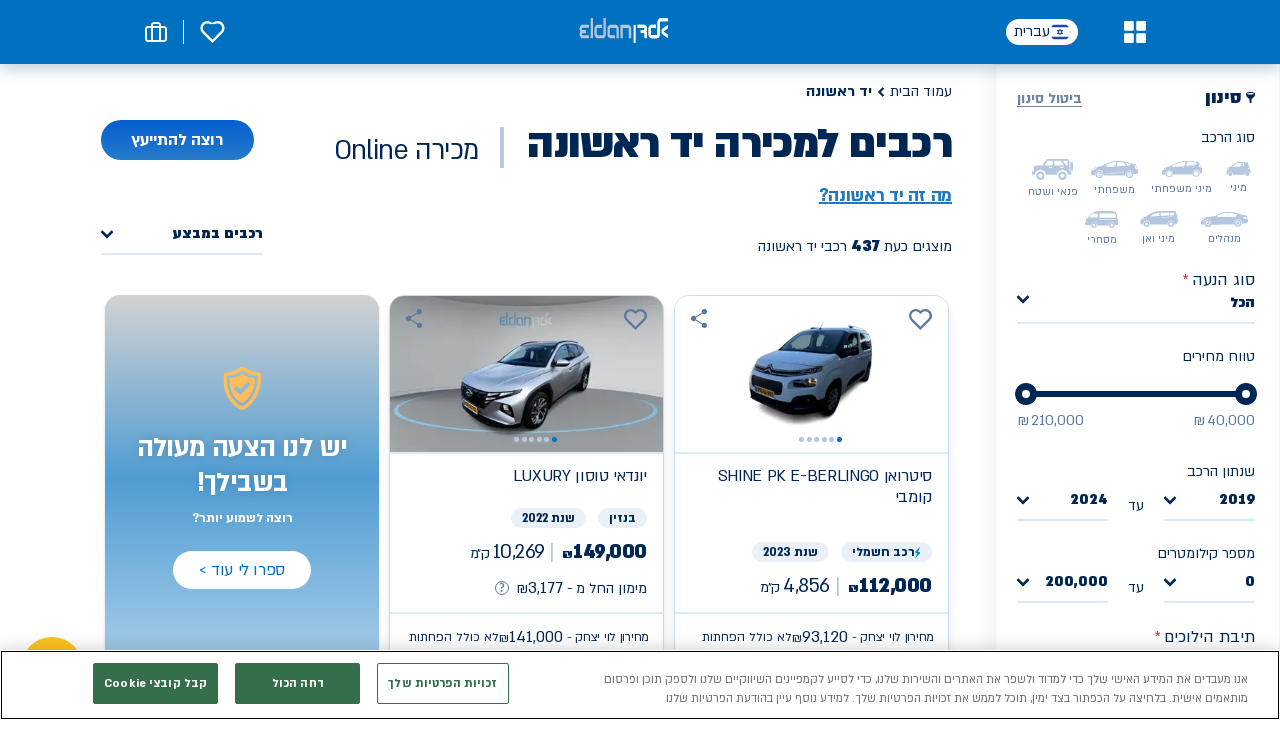

--- FILE ---
content_type: text/html; charset=utf-8
request_url: https://www.eldan.co.il/search/firsthand
body_size: 21160
content:
<!DOCTYPE html><html lang="he"><head><meta charSet="utf-8"/><meta name="viewport" content="width=device-width"/><link rel="icon" type="image/png" sizes="32x32" href="/images/favicon-32x32.png"/><link rel="icon" type="image/png" sizes="16x16" href="/images/favicon-16x16.png"/><meta property="og:type" content="website"/><meta property="og:locale" content="he_IL"/><meta property="og:site_name" content="Eldan"/><script type="application/ld+json">{"@context":"https://schema.org","@type":"Corporation","logo":"https://www.eldan.co.il/footer_logo.svg","legalName":"Eldan","alternateName":"Eldan","name":"אלדן","url":"https://www.eldan.co.il/search/firsthand","sameAs":["https://he-il.facebook.com/eldangroup/","https://twitter.com/eldanisrael","https://www.instagram.com/eldancars/","https://www.youtube.com/user/Eldantv","https://www.linkedin.com/company/eldan","https://he.wikipedia.org/wiki/אלדן","https://www.eldan.co.il/"]}</script><title>רכבים למכירה יד ראשונה | אלדן מכירת רכב ONLINE</title><meta name="robots" content="index,follow"/><meta property="og:title" content="רכבים למכירה יד ראשונה | אלדן מכירת רכב ONLINE"/><meta property="og:url" content="https://www.eldan.co.il/search/firsthand"/><link rel="canonical" href="https://www.eldan.co.il/search/firsthand"/><meta name="description" content="רכבים למכירה יד ראשונה ONLINE ישירות מאתר אלדן. מכירת רכב או קניית רכב ONLINE מבצעים רק באתר אלדן החדש!  "/><meta name="keywords" content=""/><script type="application/ld+json">{"@context":"https://schema.org","@type":"FAQPage","mainEntity":[{"@type":"Question","name":"הקנייה הבטוחה\n","acceptedAnswer":{"@type":"Answer","text":"רכב חדש? בטוח שקונים באלדן\n\nבשיטת הקנייה הבטוחה\n"}},{"@type":"Question","name":"לא מתאים? מחזירים\n","acceptedAnswer":{"@type":"Answer","text":"קניתם והתחרטתם? הכל בסדר.\n\nנחזיר לכם את הכסף על הרכב.\n\n*למעט דגמים חשמליים או דגמים מוחרגים אחרים.\n"}},{"@type":"Question","name":"יש לנו הצעה מעולה בשבילך!\n","acceptedAnswer":{"@type":"Answer","text":"רוצה לשמוע יותר?\n"}}]}</script><meta name="next-head-count" content="16"/><style id="jss-server-side">html {
  box-sizing: border-box;
  -webkit-font-smoothing: antialiased;
  -moz-osx-font-smoothing: grayscale;
}
*, *::before, *::after {
  box-sizing: inherit;
}
strong, b {
  font-weight: 700;
}
body {
  color: #000000;
  margin: 0;
  font-size: 0.875rem;
  font-family: AlmoniDLAAA, sans-serif;
  font-weight: 400;
  line-height: 1.43;
  background-color: #fff;
}
@media print {
  body {
    background-color: #fff;
  }
}
  body::backdrop {
    background-color: #fff;
  }
  .MuiContainer-root {
    width: 100%;
    display: block;
    box-sizing: border-box;
    margin-right: auto;
    margin-left: auto;
    padding-right: 15px;
    padding-left: 15px;
  }
@media (min-width:600px) {
  .MuiContainer-root {
    padding-right: 15px;
    padding-left: 15px;
  }
}
  .MuiContainer-disableGutters {
    padding-right: 0;
    padding-left: 0;
  }
@media (min-width:600px) {
  .MuiContainer-fixed {
    max-width: 600px;
  }
}
@media (min-width:960px) {
  .MuiContainer-fixed {
    max-width: 960px;
  }
}
@media (min-width:1280px) {
  .MuiContainer-fixed {
    max-width: 1280px;
  }
}
@media (min-width:1920px) {
  .MuiContainer-fixed {
    max-width: 1920px;
  }
}
@media (min-width:0px) {
  .MuiContainer-maxWidthXs {
    max-width: 444px;
  }
}
@media (min-width:600px) {
  .MuiContainer-maxWidthSm {
    max-width: 600px;
  }
}
@media (min-width:960px) {
  .MuiContainer-maxWidthMd {
    max-width: 960px;
  }
}
@media (min-width:1280px) {
  .MuiContainer-maxWidthLg {
    max-width: 1280px;
  }
}
@media (min-width:1920px) {
  .MuiContainer-maxWidthXl {
    max-width: 1920px;
  }
}
  .MuiTypography-root {
    margin: 0;
  }
  .MuiTypography-body2 {
    font-size: 0.875rem;
    font-family: AlmoniDLAAA, sans-serif;
    font-weight: 400;
    line-height: 1.43;
  }
  .MuiTypography-body1 {
    font-size: 1rem;
    font-family: AlmoniDLAAA, sans-serif;
    font-weight: 400;
    line-height: 1;
  }
  .MuiTypography-caption {
    font-size: 0.75rem;
    font-family: AlmoniDLAAA, sans-serif;
    font-weight: 400;
    line-height: 1.66;
  }
  .MuiTypography-button {
    font-size: 0.875rem;
    font-family: AlmoniDLAAA, sans-serif;
    font-weight: 500;
    line-height: 1.75;
    text-transform: uppercase;
  }
  .MuiTypography-h1 {
    color: #000000;
    font-size: 24px;
    text-align: center;
    font-family: AlmoniDLAAA, sans-serif;
    font-weight: bold;
    line-height: 1.167;
  }
@media (min-width:960px) {
  .MuiTypography-h1 {
    font-size: 38px;
    text-align: right;
  }
}
  .MuiTypography-h2 {
    color: #000000;
    margin: 16px 0;
    font-size: 20px;
    text-align: center;
    font-family: AlmoniDLAAA, sans-serif;
    font-weight: 500;
    line-height: 1.2;
    letter-spacing: 0.72px;
  }
  .MuiTypography-h3 {
    font-size: 0.875rem;
    margin-top: 24px;
    font-family: AlmoniDLAAA, sans-serif;
    font-weight: normal;
    line-height: 1.167;
    margin-bottom: 20px;
    letter-spacing: 0.56px;
    padding-bottom: 8px;
  }
@media (min-width:960px) {
  .MuiTypography-h3 {
    font-size: 1rem;
  }
}
  .MuiTypography-h4 {
    color: #000000;
    font-size: 0.875rem;
    margin-top: 20px;
    font-family: AlmoniDLAAA, sans-serif;
    font-weight: normal;
    line-height: 1.235;
    margin-bottom: 8px;
    letter-spacing: 0.84px;
  }
@media (min-width:960px) {
  .MuiTypography-h4 {
    font-size: 1rem;
  }
}
  .MuiTypography-h5 {
    font-size: 1.5rem;
    font-family: AlmoniDLAAA, sans-serif;
    font-weight: 400;
    line-height: 1.334;
  }
  .MuiTypography-h6 {
    font-size: 1.25rem;
    font-family: AlmoniDLAAA, sans-serif;
    font-weight: 500;
    line-height: 1.6;
  }
  .MuiTypography-subtitle1 {
    font-size: 1rem;
    font-family: AlmoniDLAAA, sans-serif;
    font-weight: 400;
    line-height: 1.75;
  }
  .MuiTypography-subtitle2 {
    font-size: 0.875rem;
    font-family: AlmoniDLAAA, sans-serif;
    font-weight: 500;
    line-height: 1.57;
  }
  .MuiTypography-overline {
    font-size: 0.75rem;
    font-family: AlmoniDLAAA, sans-serif;
    font-weight: 400;
    line-height: 2.66;
    text-transform: uppercase;
  }
  .MuiTypography-srOnly {
    width: 1px;
    height: 1px;
    overflow: hidden;
    position: absolute;
  }
  .MuiTypography-alignLeft {
    text-align: right;
  }
  .MuiTypography-alignCenter {
    text-align: center;
  }
  .MuiTypography-alignRight {
    text-align: left;
  }
  .MuiTypography-alignJustify {
    text-align: justify;
  }
  .MuiTypography-noWrap {
    overflow: hidden;
    white-space: nowrap;
    text-overflow: ellipsis;
  }
  .MuiTypography-gutterBottom {
    margin-bottom: 0.35em;
  }
  .MuiTypography-paragraph {
    margin-bottom: 16px;
  }
  .MuiTypography-colorInherit {
    color: inherit;
  }
  .MuiTypography-colorPrimary {
    color: #000000;
  }
  .MuiTypography-colorSecondary {
    color: #fff;
  }
  .MuiTypography-colorTextPrimary {
    color: #000000;
  }
  .MuiTypography-colorTextSecondary {
    color: #000000;
  }
  .MuiTypography-colorError {
    color: #B7433D;
  }
  .MuiTypography-displayInline {
    display: inline;
  }
  .MuiTypography-displayBlock {
    display: block;
  }

  .jss1 {  }
  .jss2 {  }
  .jss3 {  }
  .jss4 {  }
  .jss5 {  }
  .jss6 {  }
  .jss7 {  }
  .jss8 {  }
  .jss9 {  }
  .jss10 {
    background-color: white;
  }
  .jss11 {  }
  .jss12 {  }
  .jss13 {  }
  .jss14 {  }
  .MuiButtonBase-root {
    color: inherit;
    border: 0;
    cursor: pointer;
    margin: 0;
    display: inline-flex;
    outline: 0;
    padding: 0;
    position: relative;
    align-items: center;
    user-select: none;
    border-radius: 0;
    vertical-align: middle;
    -moz-appearance: none;
    justify-content: center;
    text-decoration: none;
    background-color: transparent;
    -webkit-appearance: none;
    -webkit-tap-highlight-color: transparent;
  }
  .MuiButtonBase-root::-moz-focus-inner {
    border-style: none;
  }
  .MuiButtonBase-root.Mui-disabled {
    cursor: default;
    pointer-events: none;
  }
@media print {
  .MuiButtonBase-root {
    color-adjust: exact;
  }
}
  .MuiButtonBase-root:focus-visible {
    outline: 2px solid #002653;
  }
  .MuiButton-root {
    color: #000000;
    padding: 6px 16px;
    font-size: 0.875rem;
    min-width: none;
    box-sizing: border-box;
    transition: background-color 250ms cubic-bezier(0.4, 0, 0.2, 1) 0ms, box-shadow 250ms cubic-bezier(0.4, 0, 0.2, 1) 0ms, border 250ms cubic-bezier(0.4, 0, 0.2, 1) 0ms;
    font-family: AlmoniDLAAA, sans-serif;
    font-weight: 500;
    line-height: 1;
    border-radius: 4px;
    letter-spacing: normal;
    text-transform: initial;
  }
  .MuiButton-root:hover {
    text-decoration: none;
    background-color: rgba(0, 0, 0, 0.04);
  }
  .MuiButton-root.Mui-disabled {
    color: rgba(0, 0, 0, 0.26);
  }
@media (hover: none) {
  .MuiButton-root:hover {
    background-color: transparent;
  }
}
  .MuiButton-root:hover.Mui-disabled {
    background-color: transparent;
  }
  .MuiButton-label {
    width: 100%;
    display: inherit;
    align-items: inherit;
    justify-content: inherit;
  }
  .MuiButton-text {
    padding: 6px 8px;
  }
  .MuiButton-textPrimary {
    color: #000000;
  }
  .MuiButton-textPrimary:hover {
    background-color: rgba(0, 0, 0, 0.04);
  }
@media (hover: none) {
  .MuiButton-textPrimary:hover {
    background-color: transparent;
  }
}
  .MuiButton-textSecondary {
    color: #fff;
  }
  .MuiButton-textSecondary:hover {
    background-color: rgba(255, 255, 255, 0.04);
  }
@media (hover: none) {
  .MuiButton-textSecondary:hover {
    background-color: transparent;
  }
}
  .MuiButton-outlined {
    border: 1px solid rgba(0, 0, 0, 0.23);
    padding: 5px 15px;
  }
  .MuiButton-outlined.Mui-disabled {
    border: 1px solid rgba(0, 0, 0, 0.12);
  }
  .MuiButton-outlinedPrimary {
    color: #000000;
    border: 1px solid rgba(0, 0, 0, 0.5);
  }
  .MuiButton-outlinedPrimary:hover {
    border: 1px solid #000000;
    background-color: rgba(0, 0, 0, 0.04);
  }
@media (hover: none) {
  .MuiButton-outlinedPrimary:hover {
    background-color: transparent;
  }
}
  .MuiButton-outlinedSecondary {
    color: #fff;
    border: 1px solid rgba(255, 255, 255, 0.5);
  }
  .MuiButton-outlinedSecondary:hover {
    border: 1px solid #fff;
    background-color: rgba(255, 255, 255, 0.04);
  }
  .MuiButton-outlinedSecondary.Mui-disabled {
    border: 1px solid rgba(0, 0, 0, 0.26);
  }
@media (hover: none) {
  .MuiButton-outlinedSecondary:hover {
    background-color: transparent;
  }
}
  .MuiButton-contained {
    color: #000000;
    padding: 8px 0;
    line-height: 1;
    border-radius: 23px;
    background-color: #000000;
  }
  .MuiButton-contained:hover {
    background-color: #676767;
  }
  .MuiButton-contained.Mui-focusVisible {
    box-shadow: 0px 3px 5px -1px rgba(0,0,0,0.2),0px 6px 10px 0px rgba(0,0,0,0.14),0px 1px 18px 0px rgba(0,0,0,0.12);
  }
  .MuiButton-contained:active {
    box-shadow: 0px 5px 5px -3px rgba(0,0,0,0.2),0px 8px 10px 1px rgba(0,0,0,0.14),0px 3px 14px 2px rgba(0,0,0,0.12);
  }
  .MuiButton-contained.Mui-disabled {
    color: rgba(0, 0, 0, 0.26);
    box-shadow: none;
    background-color: rgba(0, 0, 0, 0.12);
  }
@media (hover: none) {
  .MuiButton-contained:hover {
    box-shadow: 0px 3px 1px -2px rgba(0,0,0,0.2),0px 2px 2px 0px rgba(0,0,0,0.14),0px 1px 5px 0px rgba(0,0,0,0.12);
    background-color: #e0e0e0;
  }
}
  .MuiButton-contained:hover.Mui-disabled {
    background-color: rgba(0, 0, 0, 0.12);
  }
  .MuiButton-containedPrimary {
    color: #fff;
    background-color: #000000;
  }
  .MuiButton-containedPrimary:hover {
    background-color: rgb(0, 0, 0);
  }
@media (hover: none) {
  .MuiButton-containedPrimary:hover {
    background-color: #000000;
  }
}
  .MuiButton-containedSecondary {
    color: #000000;
    background-color: #fff;
  }
  .MuiButton-containedSecondary:hover {
    background-color: rgb(178, 178, 178);
  }
@media (hover: none) {
  .MuiButton-containedSecondary:hover {
    background-color: #fff;
  }
}
  .MuiButton-disableElevation {
    box-shadow: none;
  }
  .MuiButton-disableElevation:hover {
    box-shadow: none;
  }
  .MuiButton-disableElevation.Mui-focusVisible {
    box-shadow: none;
  }
  .MuiButton-disableElevation:active {
    box-shadow: none;
  }
  .MuiButton-disableElevation.Mui-disabled {
    box-shadow: none;
  }
  .MuiButton-colorInherit {
    color: inherit;
    border-color: currentColor;
  }
  .MuiButton-textSizeSmall {
    padding: 4px 5px;
    font-size: 0.8125rem;
  }
  .MuiButton-textSizeLarge {
    padding: 8px 11px;
    font-size: 0.9375rem;
  }
  .MuiButton-outlinedSizeSmall {
    padding: 3px 9px;
    font-size: 0.8125rem;
  }
  .MuiButton-outlinedSizeLarge {
    padding: 7px 21px;
    font-size: 0.9375rem;
  }
  .MuiButton-containedSizeSmall {
    padding: 4px 10px;
    font-size: 0.8125rem;
  }
  .MuiButton-containedSizeLarge {
    padding: 8px 22px;
    font-size: 0.9375rem;
  }
  .MuiButton-fullWidth {
    width: 100%;
  }
  .MuiButton-startIcon {
    display: inherit;
    margin-right: -4px;
    margin-left: 8px;
  }
  .MuiButton-startIcon.MuiButton-iconSizeSmall {
    margin-right: -2px;
  }
  .MuiButton-endIcon {
    display: inherit;
    margin-right: 8px;
    margin-left: -4px;
  }
  .MuiButton-endIcon.MuiButton-iconSizeSmall {
    margin-left: -2px;
  }
  .MuiButton-iconSizeSmall > *:first-child {
    font-size: 18px;
  }
  .MuiButton-iconSizeMedium > *:first-child {
    font-size: 20px;
  }
  .MuiButton-iconSizeLarge > *:first-child {
    font-size: 22px;
  }
  .MuiLink-underlineNone {
    text-decoration: none;
  }
  .MuiLink-underlineHover {
    text-decoration: none;
  }
  .MuiLink-underlineHover:hover {
    text-decoration: underline;
  }
  .MuiLink-underlineAlways {
    text-decoration: underline;
  }
  .MuiLink-button {
    border: 0;
    cursor: pointer;
    margin: 0;
    outline: 0;
    padding: 0;
    position: relative;
    user-select: none;
    border-radius: 0;
    vertical-align: middle;
    -moz-appearance: none;
    background-color: transparent;
    -webkit-appearance: none;
    -webkit-tap-highlight-color: transparent;
  }
  .MuiLink-button::-moz-focus-inner {
    border-style: none;
  }
  .MuiLink-button.Mui-focusVisible {
    outline: auto;
  }
  .MuiDivider-root {
    width: 100%;
    border: none;
    height: 2px;
    margin: 0 auto;
    flex-shrink: 0;
    background-color: rgba(0, 0, 0, 0.12);
  }
  .MuiDivider-absolute {
    right: 0;
    width: 100%;
    bottom: 0;
    position: absolute;
  }
  .MuiDivider-inset {
    margin-right: 72px;
  }
  .MuiDivider-light {
    background-color: rgba(0, 0, 0, 0.08);
  }
  .MuiDivider-middle {
    margin-right: 8px;
    margin-left: 8px;
  }
  .MuiDivider-vertical {
    width: 1px;
    height: 100%;
  }
  .MuiDivider-flexItem {
    height: auto;
    align-self: stretch;
  }
  .MuiGrid-container {
    width: 100%;
    display: flex;
    flex-wrap: wrap;
    box-sizing: border-box;
  }
  .MuiGrid-item {
    margin: 0;
    box-sizing: border-box;
  }
  .MuiGrid-zeroMinWidth {
    min-width: 0;
  }
  .MuiGrid-direction-xs-column {
    flex-direction: column;
  }
  .MuiGrid-direction-xs-column-reverse {
    flex-direction: column-reverse;
  }
  .MuiGrid-direction-xs-row-reverse {
    flex-direction: row-reverse;
  }
  .MuiGrid-wrap-xs-nowrap {
    flex-wrap: nowrap;
  }
  .MuiGrid-wrap-xs-wrap-reverse {
    flex-wrap: wrap-reverse;
  }
  .MuiGrid-align-items-xs-center {
    align-items: center;
  }
  .MuiGrid-align-items-xs-flex-start {
    align-items: flex-start;
  }
  .MuiGrid-align-items-xs-flex-end {
    align-items: flex-end;
  }
  .MuiGrid-align-items-xs-baseline {
    align-items: baseline;
  }
  .MuiGrid-align-content-xs-center {
    align-content: center;
  }
  .MuiGrid-align-content-xs-flex-start {
    align-content: flex-start;
  }
  .MuiGrid-align-content-xs-flex-end {
    align-content: flex-end;
  }
  .MuiGrid-align-content-xs-space-between {
    align-content: space-between;
  }
  .MuiGrid-align-content-xs-space-around {
    align-content: space-around;
  }
  .MuiGrid-justify-content-xs-center {
    justify-content: center;
  }
  .MuiGrid-justify-content-xs-flex-end {
    justify-content: flex-end;
  }
  .MuiGrid-justify-content-xs-space-between {
    justify-content: space-between;
  }
  .MuiGrid-justify-content-xs-space-around {
    justify-content: space-around;
  }
  .MuiGrid-justify-content-xs-space-evenly {
    justify-content: space-evenly;
  }
  .MuiGrid-spacing-xs-1 {
    width: calc(100% + 4px);
    margin: -2px;
  }
  .MuiGrid-spacing-xs-1 > .MuiGrid-item {
    padding: 2px;
  }
  .MuiGrid-spacing-xs-2 {
    width: calc(100% + 8px);
    margin: -4px;
  }
  .MuiGrid-spacing-xs-2 > .MuiGrid-item {
    padding: 4px;
  }
  .MuiGrid-spacing-xs-3 {
    width: calc(100% + 12px);
    margin: -6px;
  }
  .MuiGrid-spacing-xs-3 > .MuiGrid-item {
    padding: 6px;
  }
  .MuiGrid-spacing-xs-4 {
    width: calc(100% + 16px);
    margin: -8px;
  }
  .MuiGrid-spacing-xs-4 > .MuiGrid-item {
    padding: 8px;
  }
  .MuiGrid-spacing-xs-5 {
    width: calc(100% + 20px);
    margin: -10px;
  }
  .MuiGrid-spacing-xs-5 > .MuiGrid-item {
    padding: 10px;
  }
  .MuiGrid-spacing-xs-6 {
    width: calc(100% + 24px);
    margin: -12px;
  }
  .MuiGrid-spacing-xs-6 > .MuiGrid-item {
    padding: 12px;
  }
  .MuiGrid-spacing-xs-7 {
    width: calc(100% + 28px);
    margin: -14px;
  }
  .MuiGrid-spacing-xs-7 > .MuiGrid-item {
    padding: 14px;
  }
  .MuiGrid-spacing-xs-8 {
    width: calc(100% + 32px);
    margin: -16px;
  }
  .MuiGrid-spacing-xs-8 > .MuiGrid-item {
    padding: 16px;
  }
  .MuiGrid-spacing-xs-9 {
    width: calc(100% + 36px);
    margin: -18px;
  }
  .MuiGrid-spacing-xs-9 > .MuiGrid-item {
    padding: 18px;
  }
  .MuiGrid-spacing-xs-10 {
    width: calc(100% + 40px);
    margin: -20px;
  }
  .MuiGrid-spacing-xs-10 > .MuiGrid-item {
    padding: 20px;
  }
  .MuiGrid-grid-xs-auto {
    flex-grow: 0;
    max-width: none;
    flex-basis: auto;
  }
  .MuiGrid-grid-xs-true {
    flex-grow: 1;
    max-width: 100%;
    flex-basis: 0;
  }
  .MuiGrid-grid-xs-1 {
    flex-grow: 0;
    max-width: 8.333333%;
    flex-basis: 8.333333%;
  }
  .MuiGrid-grid-xs-2 {
    flex-grow: 0;
    max-width: 16.666667%;
    flex-basis: 16.666667%;
  }
  .MuiGrid-grid-xs-3 {
    flex-grow: 0;
    max-width: 25%;
    flex-basis: 25%;
  }
  .MuiGrid-grid-xs-4 {
    flex-grow: 0;
    max-width: 33.333333%;
    flex-basis: 33.333333%;
  }
  .MuiGrid-grid-xs-5 {
    flex-grow: 0;
    max-width: 41.666667%;
    flex-basis: 41.666667%;
  }
  .MuiGrid-grid-xs-6 {
    flex-grow: 0;
    max-width: 50%;
    flex-basis: 50%;
  }
  .MuiGrid-grid-xs-7 {
    flex-grow: 0;
    max-width: 58.333333%;
    flex-basis: 58.333333%;
  }
  .MuiGrid-grid-xs-8 {
    flex-grow: 0;
    max-width: 66.666667%;
    flex-basis: 66.666667%;
  }
  .MuiGrid-grid-xs-9 {
    flex-grow: 0;
    max-width: 75%;
    flex-basis: 75%;
  }
  .MuiGrid-grid-xs-10 {
    flex-grow: 0;
    max-width: 83.333333%;
    flex-basis: 83.333333%;
  }
  .MuiGrid-grid-xs-11 {
    flex-grow: 0;
    max-width: 91.666667%;
    flex-basis: 91.666667%;
  }
  .MuiGrid-grid-xs-12 {
    flex-grow: 0;
    max-width: 100%;
    flex-basis: 100%;
  }
@media (min-width:600px) {
  .MuiGrid-grid-sm-auto {
    flex-grow: 0;
    max-width: none;
    flex-basis: auto;
  }
  .MuiGrid-grid-sm-true {
    flex-grow: 1;
    max-width: 100%;
    flex-basis: 0;
  }
  .MuiGrid-grid-sm-1 {
    flex-grow: 0;
    max-width: 8.333333%;
    flex-basis: 8.333333%;
  }
  .MuiGrid-grid-sm-2 {
    flex-grow: 0;
    max-width: 16.666667%;
    flex-basis: 16.666667%;
  }
  .MuiGrid-grid-sm-3 {
    flex-grow: 0;
    max-width: 25%;
    flex-basis: 25%;
  }
  .MuiGrid-grid-sm-4 {
    flex-grow: 0;
    max-width: 33.333333%;
    flex-basis: 33.333333%;
  }
  .MuiGrid-grid-sm-5 {
    flex-grow: 0;
    max-width: 41.666667%;
    flex-basis: 41.666667%;
  }
  .MuiGrid-grid-sm-6 {
    flex-grow: 0;
    max-width: 50%;
    flex-basis: 50%;
  }
  .MuiGrid-grid-sm-7 {
    flex-grow: 0;
    max-width: 58.333333%;
    flex-basis: 58.333333%;
  }
  .MuiGrid-grid-sm-8 {
    flex-grow: 0;
    max-width: 66.666667%;
    flex-basis: 66.666667%;
  }
  .MuiGrid-grid-sm-9 {
    flex-grow: 0;
    max-width: 75%;
    flex-basis: 75%;
  }
  .MuiGrid-grid-sm-10 {
    flex-grow: 0;
    max-width: 83.333333%;
    flex-basis: 83.333333%;
  }
  .MuiGrid-grid-sm-11 {
    flex-grow: 0;
    max-width: 91.666667%;
    flex-basis: 91.666667%;
  }
  .MuiGrid-grid-sm-12 {
    flex-grow: 0;
    max-width: 100%;
    flex-basis: 100%;
  }
}
@media (min-width:960px) {
  .MuiGrid-grid-md-auto {
    flex-grow: 0;
    max-width: none;
    flex-basis: auto;
  }
  .MuiGrid-grid-md-true {
    flex-grow: 1;
    max-width: 100%;
    flex-basis: 0;
  }
  .MuiGrid-grid-md-1 {
    flex-grow: 0;
    max-width: 8.333333%;
    flex-basis: 8.333333%;
  }
  .MuiGrid-grid-md-2 {
    flex-grow: 0;
    max-width: 16.666667%;
    flex-basis: 16.666667%;
  }
  .MuiGrid-grid-md-3 {
    flex-grow: 0;
    max-width: 25%;
    flex-basis: 25%;
  }
  .MuiGrid-grid-md-4 {
    flex-grow: 0;
    max-width: 33.333333%;
    flex-basis: 33.333333%;
  }
  .MuiGrid-grid-md-5 {
    flex-grow: 0;
    max-width: 41.666667%;
    flex-basis: 41.666667%;
  }
  .MuiGrid-grid-md-6 {
    flex-grow: 0;
    max-width: 50%;
    flex-basis: 50%;
  }
  .MuiGrid-grid-md-7 {
    flex-grow: 0;
    max-width: 58.333333%;
    flex-basis: 58.333333%;
  }
  .MuiGrid-grid-md-8 {
    flex-grow: 0;
    max-width: 66.666667%;
    flex-basis: 66.666667%;
  }
  .MuiGrid-grid-md-9 {
    flex-grow: 0;
    max-width: 75%;
    flex-basis: 75%;
  }
  .MuiGrid-grid-md-10 {
    flex-grow: 0;
    max-width: 83.333333%;
    flex-basis: 83.333333%;
  }
  .MuiGrid-grid-md-11 {
    flex-grow: 0;
    max-width: 91.666667%;
    flex-basis: 91.666667%;
  }
  .MuiGrid-grid-md-12 {
    flex-grow: 0;
    max-width: 100%;
    flex-basis: 100%;
  }
}
@media (min-width:1280px) {
  .MuiGrid-grid-lg-auto {
    flex-grow: 0;
    max-width: none;
    flex-basis: auto;
  }
  .MuiGrid-grid-lg-true {
    flex-grow: 1;
    max-width: 100%;
    flex-basis: 0;
  }
  .MuiGrid-grid-lg-1 {
    flex-grow: 0;
    max-width: 8.333333%;
    flex-basis: 8.333333%;
  }
  .MuiGrid-grid-lg-2 {
    flex-grow: 0;
    max-width: 16.666667%;
    flex-basis: 16.666667%;
  }
  .MuiGrid-grid-lg-3 {
    flex-grow: 0;
    max-width: 25%;
    flex-basis: 25%;
  }
  .MuiGrid-grid-lg-4 {
    flex-grow: 0;
    max-width: 33.333333%;
    flex-basis: 33.333333%;
  }
  .MuiGrid-grid-lg-5 {
    flex-grow: 0;
    max-width: 41.666667%;
    flex-basis: 41.666667%;
  }
  .MuiGrid-grid-lg-6 {
    flex-grow: 0;
    max-width: 50%;
    flex-basis: 50%;
  }
  .MuiGrid-grid-lg-7 {
    flex-grow: 0;
    max-width: 58.333333%;
    flex-basis: 58.333333%;
  }
  .MuiGrid-grid-lg-8 {
    flex-grow: 0;
    max-width: 66.666667%;
    flex-basis: 66.666667%;
  }
  .MuiGrid-grid-lg-9 {
    flex-grow: 0;
    max-width: 75%;
    flex-basis: 75%;
  }
  .MuiGrid-grid-lg-10 {
    flex-grow: 0;
    max-width: 83.333333%;
    flex-basis: 83.333333%;
  }
  .MuiGrid-grid-lg-11 {
    flex-grow: 0;
    max-width: 91.666667%;
    flex-basis: 91.666667%;
  }
  .MuiGrid-grid-lg-12 {
    flex-grow: 0;
    max-width: 100%;
    flex-basis: 100%;
  }
}
@media (min-width:1920px) {
  .MuiGrid-grid-xl-auto {
    flex-grow: 0;
    max-width: none;
    flex-basis: auto;
  }
  .MuiGrid-grid-xl-true {
    flex-grow: 1;
    max-width: 100%;
    flex-basis: 0;
  }
  .MuiGrid-grid-xl-1 {
    flex-grow: 0;
    max-width: 8.333333%;
    flex-basis: 8.333333%;
  }
  .MuiGrid-grid-xl-2 {
    flex-grow: 0;
    max-width: 16.666667%;
    flex-basis: 16.666667%;
  }
  .MuiGrid-grid-xl-3 {
    flex-grow: 0;
    max-width: 25%;
    flex-basis: 25%;
  }
  .MuiGrid-grid-xl-4 {
    flex-grow: 0;
    max-width: 33.333333%;
    flex-basis: 33.333333%;
  }
  .MuiGrid-grid-xl-5 {
    flex-grow: 0;
    max-width: 41.666667%;
    flex-basis: 41.666667%;
  }
  .MuiGrid-grid-xl-6 {
    flex-grow: 0;
    max-width: 50%;
    flex-basis: 50%;
  }
  .MuiGrid-grid-xl-7 {
    flex-grow: 0;
    max-width: 58.333333%;
    flex-basis: 58.333333%;
  }
  .MuiGrid-grid-xl-8 {
    flex-grow: 0;
    max-width: 66.666667%;
    flex-basis: 66.666667%;
  }
  .MuiGrid-grid-xl-9 {
    flex-grow: 0;
    max-width: 75%;
    flex-basis: 75%;
  }
  .MuiGrid-grid-xl-10 {
    flex-grow: 0;
    max-width: 83.333333%;
    flex-basis: 83.333333%;
  }
  .MuiGrid-grid-xl-11 {
    flex-grow: 0;
    max-width: 91.666667%;
    flex-basis: 91.666667%;
  }
  .MuiGrid-grid-xl-12 {
    flex-grow: 0;
    max-width: 100%;
    flex-basis: 100%;
  }
}
  .MuiList-root {
    margin: 0;
    padding: 0;
    position: relative;
    list-style: none;
  }
  .MuiList-padding {
    padding-top: 8px;
    padding-bottom: 8px;
  }
  .MuiList-subheader {
    padding-top: 0;
  }
  .MuiListItem-root {
    width: 100%;
    display: flex;
    position: relative;
    box-sizing: border-box;
    text-align: right;
    align-items: center;
    padding-top: 0;
    padding-bottom: 0;
    justify-content: flex-start;
    text-decoration: none;
  }
  .MuiListItem-root.Mui-focusVisible {
    background-color: rgba(0, 0, 0, 0.08);
  }
  .MuiListItem-root.Mui-selected, .MuiListItem-root.Mui-selected:hover {
    background-color: rgba(0, 0, 0, 0.08);
  }
  .MuiListItem-root.Mui-disabled {
    opacity: 0.5;
  }
  .MuiListItem-container {
    position: relative;
  }
  .MuiListItem-dense {
    padding-top: 4px;
    padding-bottom: 4px;
  }
  .MuiListItem-alignItemsFlexStart {
    align-items: flex-start;
  }
  .MuiListItem-divider {
    border-bottom: 1px solid rgba(0, 0, 0, 0.12);
    background-clip: padding-box;
  }
  .MuiListItem-gutters {
    padding-right: 12px;
    padding-left: 12px;
  }
  .MuiListItem-button {
    transition: background-color 150ms cubic-bezier(0.4, 0, 0.2, 1) 0ms;
  }
  .MuiListItem-button:hover {
    text-decoration: none;
    background-color: rgba(0, 0, 0, 0.04);
  }
@media (hover: none) {
  .MuiListItem-button:hover {
    background-color: transparent;
  }
}
  .MuiListItem-secondaryAction {
    padding-left: 48px;
  }
  .MuiPaper-root {
    color: #000000;
    transition: box-shadow 300ms cubic-bezier(0.4, 0, 0.2, 1) 0ms;
    background-color: #fff;
  }
  .MuiPaper-rounded {
    border-radius: 4px;
    background-color: transparent;
  }
  .MuiPaper-outlined {
    border: 1px solid rgba(0, 0, 0, 0.12);
  }
  .MuiPaper-elevation0 {
    box-shadow: none;
  }
  .MuiPaper-elevation1 {
    box-shadow: 0px 2px 1px -1px rgba(0,0,0,0.2),0px 1px 1px 0px rgba(0,0,0,0.14),0px 1px 3px 0px rgba(0,0,0,0.12);
  }
  .MuiPaper-elevation2 {
    box-shadow: 0px 3px 1px -2px rgba(0,0,0,0.2),0px 2px 2px 0px rgba(0,0,0,0.14),0px 1px 5px 0px rgba(0,0,0,0.12);
  }
  .MuiPaper-elevation3 {
    box-shadow: 0px 3px 3px -2px rgba(0,0,0,0.2),0px 3px 4px 0px rgba(0,0,0,0.14),0px 1px 8px 0px rgba(0,0,0,0.12);
  }
  .MuiPaper-elevation4 {
    box-shadow: none;
  }
  .MuiPaper-elevation5 {
    box-shadow: 0px 3px 5px -1px rgba(0,0,0,0.2),0px 5px 8px 0px rgba(0,0,0,0.14),0px 1px 14px 0px rgba(0,0,0,0.12);
  }
  .MuiPaper-elevation6 {
    box-shadow: 0px 3px 5px -1px rgba(0,0,0,0.2),0px 6px 10px 0px rgba(0,0,0,0.14),0px 1px 18px 0px rgba(0,0,0,0.12);
  }
  .MuiPaper-elevation7 {
    box-shadow: 0px 4px 5px -2px rgba(0,0,0,0.2),0px 7px 10px 1px rgba(0,0,0,0.14),0px 2px 16px 1px rgba(0,0,0,0.12);
  }
  .MuiPaper-elevation8 {
    box-shadow: 0px 5px 5px -3px rgba(0,0,0,0.2),0px 8px 10px 1px rgba(0,0,0,0.14),0px 3px 14px 2px rgba(0,0,0,0.12);
  }
  .MuiPaper-elevation9 {
    box-shadow: 0px 5px 6px -3px rgba(0,0,0,0.2),0px 9px 12px 1px rgba(0,0,0,0.14),0px 3px 16px 2px rgba(0,0,0,0.12);
  }
  .MuiPaper-elevation10 {
    box-shadow: 0px 6px 6px -3px rgba(0,0,0,0.2),0px 10px 14px 1px rgba(0,0,0,0.14),0px 4px 18px 3px rgba(0,0,0,0.12);
  }
  .MuiPaper-elevation11 {
    box-shadow: 0px 6px 7px -4px rgba(0,0,0,0.2),0px 11px 15px 1px rgba(0,0,0,0.14),0px 4px 20px 3px rgba(0,0,0,0.12);
  }
  .MuiPaper-elevation12 {
    box-shadow: 0px 7px 8px -4px rgba(0,0,0,0.2),0px 12px 17px 2px rgba(0,0,0,0.14),0px 5px 22px 4px rgba(0,0,0,0.12);
  }
  .MuiPaper-elevation13 {
    box-shadow: 0px 7px 8px -4px rgba(0,0,0,0.2),0px 13px 19px 2px rgba(0,0,0,0.14),0px 5px 24px 4px rgba(0,0,0,0.12);
  }
  .MuiPaper-elevation14 {
    box-shadow: 0px 7px 9px -4px rgba(0,0,0,0.2),0px 14px 21px 2px rgba(0,0,0,0.14),0px 5px 26px 4px rgba(0,0,0,0.12);
  }
  .MuiPaper-elevation15 {
    box-shadow: 0px 8px 9px -5px rgba(0,0,0,0.2),0px 15px 22px 2px rgba(0,0,0,0.14),0px 6px 28px 5px rgba(0,0,0,0.12);
  }
  .MuiPaper-elevation16 {
    box-shadow: 0px 8px 10px -5px rgba(0,0,0,0.2),0px 16px 24px 2px rgba(0,0,0,0.14),0px 6px 30px 5px rgba(0,0,0,0.12);
  }
  .MuiPaper-elevation17 {
    box-shadow: 0px 8px 11px -5px rgba(0,0,0,0.2),0px 17px 26px 2px rgba(0,0,0,0.14),0px 6px 32px 5px rgba(0,0,0,0.12);
  }
  .MuiPaper-elevation18 {
    box-shadow: 0px 9px 11px -5px rgba(0,0,0,0.2),0px 18px 28px 2px rgba(0,0,0,0.14),0px 7px 34px 6px rgba(0,0,0,0.12);
  }
  .MuiPaper-elevation19 {
    box-shadow: 0px 9px 12px -6px rgba(0,0,0,0.2),0px 19px 29px 2px rgba(0,0,0,0.14),0px 7px 36px 6px rgba(0,0,0,0.12);
  }
  .MuiPaper-elevation20 {
    box-shadow: 0px 10px 13px -6px rgba(0,0,0,0.2),0px 20px 31px 3px rgba(0,0,0,0.14),0px 8px 38px 7px rgba(0,0,0,0.12);
  }
  .MuiPaper-elevation21 {
    box-shadow: 0px 10px 13px -6px rgba(0,0,0,0.2),0px 21px 33px 3px rgba(0,0,0,0.14),0px 8px 40px 7px rgba(0,0,0,0.12);
  }
  .MuiPaper-elevation22 {
    box-shadow: 0px 10px 14px -6px rgba(0,0,0,0.2),0px 22px 35px 3px rgba(0,0,0,0.14),0px 8px 42px 7px rgba(0,0,0,0.12);
  }
  .MuiPaper-elevation23 {
    box-shadow: 0px 11px 14px -7px rgba(0,0,0,0.2),0px 23px 36px 3px rgba(0,0,0,0.14),0px 9px 44px 8px rgba(0,0,0,0.12);
  }
  .MuiPaper-elevation24 {
    box-shadow: 0px 11px 15px -7px rgba(0,0,0,0.2),0px 24px 38px 3px rgba(0,0,0,0.14),0px 9px 46px 8px rgba(0,0,0,0.12);
  }
  .MuiAppBar-root {
    width: 100%;
    display: flex;
    z-index: 1100;
    box-sizing: border-box;
    flex-shrink: 0;
    flex-direction: column;
  }
  .MuiAppBar-positionFixed {
    top: 0;
    right: auto;
    left: 0;
    position: fixed;
  }
@media print {
  .MuiAppBar-positionFixed {
    position: absolute;
  }
}
  .MuiAppBar-positionAbsolute {
    top: 0;
    right: auto;
    left: 0;
    position: absolute;
  }
  .MuiAppBar-positionSticky {
    top: 0;
    right: auto;
    left: 0;
    position: sticky;
  }
  .MuiAppBar-positionStatic {
    position: static;
  }
  .MuiAppBar-positionRelative {
    position: relative;
  }
  .MuiAppBar-colorDefault {
    color: rgba(0, 0, 0, 0.87);
    background-color: #f5f5f5;
  }
  .MuiAppBar-colorPrimary {
    color: #fff;
    background-color: #000000;
  }
  .MuiAppBar-colorSecondary {
    color: #000000;
    background-color: #fff;
  }
  .MuiAppBar-colorInherit {
    color: inherit;
  }
  .MuiAppBar-colorTransparent {
    color: inherit;
    background-color: transparent;
  }
  .MuiSnackbar-root {
    left: 8px;
    right: 8px;
    display: flex;
    z-index: 1400;
    position: fixed;
    align-items: center;
    justify-content: center;
  }
  .MuiSnackbar-anchorOriginTopCenter {
    top: 8px;
  }
@media (min-width:600px) {
  .MuiSnackbar-anchorOriginTopCenter {
    top: 24px;
    left: 50%;
    right: auto;
    transform: translateX(-50%);
  }
}
  .MuiSnackbar-anchorOriginBottomCenter {
    bottom: 8px;
  }
@media (min-width:600px) {
  .MuiSnackbar-anchorOriginBottomCenter {
    left: 50%;
    right: auto;
    bottom: 24px;
    transform: translateX(-50%);
  }
}
  .MuiSnackbar-anchorOriginTopRight {
    top: 8px;
    justify-content: flex-end;
  }
@media (min-width:600px) {
  .MuiSnackbar-anchorOriginTopRight {
    top: 24px;
    left: auto;
    right: 24px;
  }
}
  .MuiSnackbar-anchorOriginBottomRight {
    bottom: 8px;
    justify-content: flex-end;
  }
@media (min-width:600px) {
  .MuiSnackbar-anchorOriginBottomRight {
    left: auto;
    right: 24px;
    bottom: 24px;
  }
}
  .MuiSnackbar-anchorOriginTopLeft {
    top: 8px;
    justify-content: flex-start;
  }
@media (min-width:600px) {
  .MuiSnackbar-anchorOriginTopLeft {
    top: 24px;
    left: 24px;
    right: auto;
  }
}
  .MuiSnackbar-anchorOriginBottomLeft {
    bottom: 8px;
    justify-content: flex-start;
  }
@media (min-width:600px) {
  .MuiSnackbar-anchorOriginBottomLeft {
    left: 24px;
    right: auto;
    bottom: 24px;
  }
}
  .MuiIconButton-root {
    flex: 0 0 auto;
    color: rgba(0, 0, 0, 0.54);
    padding: 12px;
    overflow: visible;
    font-size: 1.5rem;
    text-align: center;
    transition: background-color 150ms cubic-bezier(0.4, 0, 0.2, 1) 0ms;
    border-radius: 50%;
  }
  .MuiIconButton-root:hover {
    background-color: rgba(0, 0, 0, 0.04);
  }
  .MuiIconButton-root.Mui-disabled {
    color: rgba(0, 0, 0, 0.26);
    background-color: transparent;
  }
@media (hover: none) {
  .MuiIconButton-root:hover {
    background-color: transparent;
  }
}
  .MuiIconButton-edgeStart {
    margin-right: -12px;
  }
  .MuiIconButton-sizeSmall.MuiIconButton-edgeStart {
    margin-right: -3px;
  }
  .MuiIconButton-edgeEnd {
    margin-left: -12px;
  }
  .MuiIconButton-sizeSmall.MuiIconButton-edgeEnd {
    margin-left: -3px;
  }
  .MuiIconButton-colorInherit {
    color: inherit;
  }
  .MuiIconButton-colorPrimary {
    color: #000000;
  }
  .MuiIconButton-colorPrimary:hover {
    background-color: rgba(0, 0, 0, 0.04);
  }
@media (hover: none) {
  .MuiIconButton-colorPrimary:hover {
    background-color: transparent;
  }
}
  .MuiIconButton-colorSecondary {
    color: #fff;
  }
  .MuiIconButton-colorSecondary:hover {
    background-color: rgba(255, 255, 255, 0.04);
  }
@media (hover: none) {
  .MuiIconButton-colorSecondary:hover {
    background-color: transparent;
  }
}
  .MuiIconButton-sizeSmall {
    padding: 3px;
    font-size: 1.125rem;
  }
  .MuiIconButton-label {
    width: 100%;
    display: flex;
    align-items: inherit;
    justify-content: inherit;
  }
  .MuiToolbar-root {
    display: flex;
    position: relative;
    align-items: center;
  }
  .MuiToolbar-gutters {
    padding-right: 8px;
    padding-left: 8px;
  }
@media (min-width:600px) {
  .MuiToolbar-gutters {
    padding-right: 12px;
    padding-left: 12px;
  }
}
  .MuiToolbar-regular {
    min-height: 56px;
  }
@media (min-width:0px) and (orientation: landscape) {
  .MuiToolbar-regular {
    min-height: 48px;
  }
}
@media (min-width:600px) {
  .MuiToolbar-regular {
    min-height: 64px;
  }
}
@media (max-width:959.95px) {
  .MuiToolbar-regular {
    min-height: 45px;
  }
}
  .MuiToolbar-dense {
    min-height: 48px;
  }
  .MuiSvgIcon-root {
    fill: currentColor;
    width: 1em;
    height: 1em;
    display: inline-block;
    font-size: 1.5rem;
    transition: fill 200ms cubic-bezier(0.4, 0, 0.2, 1) 0ms;
    flex-shrink: 0;
    user-select: none;
  }
  .MuiSvgIcon-colorPrimary {
    color: #000000;
  }
  .MuiSvgIcon-colorSecondary {
    color: #fff;
  }
  .MuiSvgIcon-colorAction {
    color: rgba(0, 0, 0, 0.54);
  }
  .MuiSvgIcon-colorError {
    color: #B7433D;
  }
  .MuiSvgIcon-colorDisabled {
    color: rgba(0, 0, 0, 0.26);
  }
  .MuiSvgIcon-fontSizeInherit {
    font-size: inherit;
  }
  .MuiSvgIcon-fontSizeSmall {
    font-size: 1.25rem;
  }
  .MuiSvgIcon-fontSizeLarge {
    font-size: 2.1875rem;
  }
  .MuiCollapse-root {
    height: 0;
    overflow: hidden;
    transition: height 300ms cubic-bezier(0.4, 0, 0.2, 1) 0ms;
  }
  .MuiCollapse-entered {
    height: auto;
    overflow: visible;
  }
  .MuiCollapse-hidden {
    visibility: hidden;
  }
  .MuiCollapse-wrapper {
    display: flex;
  }
  .MuiCollapse-wrapperInner {
    width: 100%;
  }
@media print {
  .MuiDialog-root {
    position: absolute !important;
  }
}
  .MuiDialog-scrollPaper {
    display: flex;
    align-items: center;
    justify-content: center;
  }
  .MuiDialog-scrollBody {
    overflow-x: hidden;
    overflow-y: auto;
    text-align: center;
  }
  .MuiDialog-scrollBody:after {
    width: 0;
    height: 100%;
    content: "";
    display: inline-block;
    vertical-align: middle;
  }
  .MuiDialog-container {
    height: 100%;
    outline: 0;
  }
@media print {
  .MuiDialog-container {
    height: auto;
  }
}
  .MuiDialog-paper {
    margin: 32px;
    position: relative;
    overflow-y: auto;
  }
@media print {
  .MuiDialog-paper {
    box-shadow: none;
    overflow-y: visible;
  }
}
  .MuiDialog-paperScrollPaper {
    display: flex;
    max-height: calc(100% - 64px);
    flex-direction: column;
  }
  .MuiDialog-paperScrollBody {
    display: inline-block;
    text-align: right;
    vertical-align: middle;
  }
  .MuiDialog-paperWidthFalse {
    max-width: calc(100% - 64px);
  }
  .MuiDialog-paperWidthXs {
    max-width: 444px;
  }
@media (max-width:507.95px) {
  .MuiDialog-paperWidthXs.MuiDialog-paperScrollBody {
    max-width: calc(100% - 64px);
  }
}
  .MuiDialog-paperWidthSm {
    overflow: hidden;
    max-width: calc(100% - 30px);
    border-radius: 30px;
  }
@media (min-width:600px) {
  .MuiDialog-paperWidthSm {
    max-height: 100%;
    border-radius: 30px;
    flex-direction: row;
  }
}
@media (max-width:663.95px) {
  .MuiDialog-paperWidthSm.MuiDialog-paperScrollBody {
    max-width: calc(100% - 64px);
  }
}
  .MuiDialog-paperWidthMd {
    max-width: 960px;
  }
@media (max-width:1023.95px) {
  .MuiDialog-paperWidthMd.MuiDialog-paperScrollBody {
    max-width: calc(100% - 64px);
  }
}
  .MuiDialog-paperWidthLg {
    max-width: 1280px;
  }
@media (max-width:1343.95px) {
  .MuiDialog-paperWidthLg.MuiDialog-paperScrollBody {
    max-width: calc(100% - 64px);
  }
}
  .MuiDialog-paperWidthXl {
    max-width: 1920px;
  }
@media (max-width:1983.95px) {
  .MuiDialog-paperWidthXl.MuiDialog-paperScrollBody {
    max-width: calc(100% - 64px);
  }
}
  .MuiDialog-paperFullWidth {
    width: calc(100% - 64px);
  }
  .MuiDialog-paperFullScreen {
    width: 100%;
    height: 100%;
    margin: 0;
    max-width: 100%;
    max-height: none;
    border-radius: 0;
  }
  .MuiDialog-paperFullScreen.MuiDialog-paperScrollBody {
    margin: 0;
    max-width: 100%;
  }
  .MuiDrawer-docked {
    flex: 0 0 auto;
  }
  .MuiDrawer-paper {
    top: 0;
    flex: 1 0 auto;
    height: none;
    display: flex;
    outline: 0;
    z-index: 1200;
    position: fixed;
    min-height: 100%;
    overflow-y: visible;
    padding-top: 70px;
    padding-right: 27px;
    flex-direction: column;
    -webkit-overflow-scrolling: touch;
  }
  .MuiDrawer-paperAnchorLeft {
    left: 0;
    right: auto;
  }
  .MuiDrawer-paperAnchorRight {
    left: auto;
    right: 0;
  }
  .MuiDrawer-paperAnchorTop {
    top: 0;
    left: 0;
    right: 0;
    bottom: auto;
    height: auto;
    max-height: 100%;
  }
  .MuiDrawer-paperAnchorBottom {
    top: auto;
    left: 0;
    right: 0;
    bottom: 0;
    height: auto;
    max-height: 100%;
  }
  .MuiDrawer-paperAnchorDockedLeft {
    border-right: 1px solid rgba(0, 0, 0, 0.12);
  }
  .MuiDrawer-paperAnchorDockedTop {
    border-bottom: 1px solid rgba(0, 0, 0, 0.12);
  }
  .MuiDrawer-paperAnchorDockedRight {
    border-left: 1px solid rgba(0, 0, 0, 0.12);
  }
  .MuiDrawer-paperAnchorDockedBottom {
    border-top: 1px solid rgba(0, 0, 0, 0.12);
  }
  .MuiListItemIcon-root {
    color: rgba(0, 0, 0, 0.54);
    display: inline-flex;
    min-width: 0;
    flex-shrink: 0;
  }
  .MuiListItemIcon-alignItemsFlexStart {
    margin-top: 8px;
  }
  .MuiListItemText-root {
    flex: 1 1 auto;
    min-width: 0;
    margin-top: 0;
    margin-bottom: 0;
  }
  .MuiListItemText-multiline {
    margin-top: 6px;
    margin-bottom: 6px;
  }
  .MuiListItemText-inset {
    padding-right: 56px;
  }</style><noscript id="jss-insertion-point"></noscript><link rel="apple-touch-icon" sizes="144x144" href="/apple-touch-icon.png"/><link rel="preload" href="/fonts/almoni-regular-aaa.woff" as="font" crossorigin=""/><link rel="preload" href="/fonts/almoni-bold-aaa.woff" as="font" crossorigin=""/><link rel="preload" href="/fonts/almoni-black-aaa.woff" as="font" crossorigin=""/><link rel="manifest" href="/site.webmanifest"/><link rel="mask-icon" href="/safari-pinned-tab.svg" color="#0070bf"/><meta name="msapplication-TileColor" content="#0070bf"/><meta name="theme-color" content="#0070bf"/><link rel="preconnect" href="https://connect.facebook.net"/><link rel="preconnect" href="https://www.google-analytics.com"/><link rel="preconnect" href="https://main.eldan.co.il"/><script id="onetrust-wrapper" data-nscript="beforeInteractive">function OptanonWrapper() {
              // This function is called by OneTrust when cookie preferences change
              // Check if analytics/performance cookies are accepted
              if (typeof window !== 'undefined' && window.OnetrustActiveGroups) {
                // C0002 is typically the performance/analytics cookie group in OneTrust
                if (window.OnetrustActiveGroups.includes('C0002') || window.OnetrustActiveGroups.includes(',C0002,')) {
                  // Initialize Google Tag Manager analytics
                  if (window.__initAnalytics) {
                    window.__initAnalytics();
                  }
                }
              }
            }</script><link rel="preload" href="/_next/static/css/4e47deb534ecd6cb.css" as="style"/><link rel="stylesheet" href="/_next/static/css/4e47deb534ecd6cb.css" data-n-g=""/><link rel="preload" href="/_next/static/css/e485b40decc741ee.css" as="style"/><link rel="stylesheet" href="/_next/static/css/e485b40decc741ee.css" data-n-p=""/><link rel="preload" href="/_next/static/css/c325134835782263.css" as="style"/><link rel="stylesheet" href="/_next/static/css/c325134835782263.css"/><link rel="preload" href="/_next/static/css/15dd8238f9177d46.css" as="style"/><link rel="stylesheet" href="/_next/static/css/15dd8238f9177d46.css"/><noscript data-n-css=""></noscript><script defer="" nomodule="" src="/_next/static/chunks/polyfills-c67a75d1b6f99dc8.js"></script><script src="https://cdn.cookielaw.org/consent/0198bd4d-047f-7b86-8dd5-0bb8f9f90432/OtAutoBlock.js" defer="" data-nscript="beforeInteractive"></script><script src="https://cdn.cookielaw.org/scripttemplates/otSDKStub.js" data-domain-script="0198bd4d-047f-7b86-8dd5-0bb8f9f90432" data-language="he" defer="" data-nscript="beforeInteractive"></script><script defer="" src="/_next/static/chunks/5567-3edd43f928798682.js"></script><script defer="" src="/_next/static/chunks/855-55427e9414c4788e.js"></script><script defer="" src="/_next/static/chunks/4812-8931497befec2be6.js"></script><script defer="" src="/_next/static/chunks/1204.aa83a57cd3304c47.js"></script><script defer="" src="/_next/static/chunks/4225-ad7c6e868c4290ee.js"></script><script defer="" src="/_next/static/chunks/5801.6e96a1ec02e13030.js"></script><script defer="" src="/_next/static/chunks/4065-de6703531e5d8ffc.js"></script><script defer="" src="/_next/static/chunks/1158.c3a834bb9faacf80.js"></script><script src="/_next/static/chunks/webpack-b121550f185b335b.js" defer=""></script><script src="/_next/static/chunks/framework-79bce4a3a540b080.js" defer=""></script><script src="/_next/static/chunks/main-86698d7c01e66d73.js" defer=""></script><script src="/_next/static/chunks/pages/_app-e70680c6075cff1f.js" defer=""></script><script src="/_next/static/chunks/29107295-4a69275373f23f88.js" defer=""></script><script src="/_next/static/chunks/5160-51abfd593973ef3b.js" defer=""></script><script src="/_next/static/chunks/4024-7c0d61db54cc0f10.js" defer=""></script><script src="/_next/static/chunks/1664-62879b3c397e8b24.js" defer=""></script><script src="/_next/static/chunks/5675-770102e03da43f2c.js" defer=""></script><script src="/_next/static/chunks/3081-3e602938424ffe40.js" defer=""></script><script src="/_next/static/chunks/1268-d3c60c06251ec4cd.js" defer=""></script><script src="/_next/static/chunks/305-1903ea8639773a52.js" defer=""></script><script src="/_next/static/chunks/9531-73a8a61afebed805.js" defer=""></script><script src="/_next/static/chunks/1053-412cfb70f70d2b6f.js" defer=""></script><script src="/_next/static/chunks/7334-14150f8cd6667f78.js" defer=""></script><script src="/_next/static/chunks/457-3242e7e2888898b0.js" defer=""></script><script src="/_next/static/chunks/6888-ba2e0fae15564a24.js" defer=""></script><script src="/_next/static/chunks/2175-5e570d3c0fc951ef.js" defer=""></script><script src="/_next/static/chunks/4231-4e699de62e809c7e.js" defer=""></script><script src="/_next/static/chunks/8613-93ce9e635a06f5dc.js" defer=""></script><script src="/_next/static/chunks/8494-bd9534bdb30c6d89.js" defer=""></script><script src="/_next/static/chunks/8133-2f6d9e82096f3a2c.js" defer=""></script><script src="/_next/static/chunks/2564-44af76447a755120.js" defer=""></script><script src="/_next/static/chunks/9336-643d5027f536e87b.js" defer=""></script><script src="/_next/static/chunks/8865-c9e774a259d0f4d2.js" defer=""></script><script src="/_next/static/chunks/288-804d6e60ab6bd2c2.js" defer=""></script><script src="/_next/static/chunks/834-e2cf9e0f4f33f5eb.js" defer=""></script><script src="/_next/static/chunks/4268-82431f3927a16688.js" defer=""></script><script src="/_next/static/chunks/7294-8304d4cf2dd72316.js" defer=""></script><script src="/_next/static/chunks/4410-f8ef1259d0d30b53.js" defer=""></script><script src="/_next/static/chunks/pages/search/%5BsearchId%5D-62faf55c4e4ec1b3.js" defer=""></script><script src="/_next/static/S5QnPlmzs9Ifg8pkpgiB4/_buildManifest.js" defer=""></script><script src="/_next/static/S5QnPlmzs9Ifg8pkpgiB4/_ssgManifest.js" defer=""></script></head><body dir="rtl"><div id="__next" data-reactroot=""><header class="MuiPaper-root MuiAppBar-root MuiAppBar-positionFixed MuiAppBar-colorPrimary AppBar_AppBar__WCqEq mui-fixed MuiPaper-elevation4" style="z-index:1001"><div class="MuiToolbar-root MuiToolbar-regular AppBar_Toolbar__TwFmG"><div class="MuiBox-root jss1 AppBar_BoxDrawerAndSwitcher__wijez"><button class="MuiButtonBase-root MuiIconButton-root AppBar_IconButton__xn6QO MuiIconButton-colorInherit MuiIconButton-edgeStart" tabindex="0" type="button" role="button" aria-label="תפריט" aria-expanded="false" aria-haspopup="menu" aria-controls="side-drawer-left"><span class="MuiIconButton-label"><span style="box-sizing:border-box;display:inline-block;overflow:hidden;width:initial;height:initial;background:none;opacity:1;border:0;margin:0;padding:0;position:relative;max-width:100%"><span style="box-sizing:border-box;display:block;width:initial;height:initial;background:none;opacity:1;border:0;margin:0;padding:0;max-width:100%"><img style="display:block;max-width:100%;width:initial;height:initial;background:none;opacity:1;border:0;margin:0;padding:0" alt="" aria-hidden="true" src="data:image/svg+xml,%3csvg%20xmlns=%27http://www.w3.org/2000/svg%27%20version=%271.1%27%20width=%2718%27%20height=%2718%27/%3e"/></span><img alt="תפריט" src="[data-uri]" decoding="async" data-nimg="intrinsic" style="position:absolute;top:0;left:0;bottom:0;right:0;box-sizing:border-box;padding:0;border:none;margin:auto;display:block;width:0;height:0;min-width:100%;max-width:100%;min-height:100%;max-height:100%"/><noscript><img alt="תפריט" srcSet="/images/menu_icon.svg 1x, /images/menu_icon.svg 2x" src="/images/menu_icon.svg" decoding="async" data-nimg="intrinsic" style="position:absolute;top:0;left:0;bottom:0;right:0;box-sizing:border-box;padding:0;border:none;margin:auto;display:block;width:0;height:0;min-width:100%;max-width:100%;min-height:100%;max-height:100%" loading="lazy"/></noscript></span></span></button></div><a aria-label="אלדן קישור לדף הבית" href="/"><svg role="img" aria-label="אלדן לוגו" xmlns="http://www.w3.org/2000/svg" id="Group_187" viewBox="0 0 101.824 32.063" class="LogoIcon_LogoBackground__06BXd" width="101" height="32"><path id="Rectangle_1142" d="M0 0H101.824V32.063H0z" class=""></path><path id="Rectangle_1143" d="M0 0H2.066V17.508H0z" class="LogoIcon_LogoPrimary__PLK4j" transform="translate(61.11 10.545)"></path><g id="Group_185" transform="translate(65.054 4.076)"><path id="Path_344" d="M613.231 245.473l.535-.3a1.143 1.143 0 0 0 .229-.7l.005-11.448a4.642 4.642 0 0 1 .886-2.856 2.671 2.671 0 0 1 2.173-1.169h7.33v3.018h-7.33l-.535.3a1.142 1.142 0 0 0-.229.7l-.009 11.442a4.578 4.578 0 0 1-.9 2.856 2.625 2.625 0 0 1-2.153 1.168h-5.345a2.667 2.667 0 0 1-2.169-1.168 4.636 4.636 0 0 1-.885-2.856v-5.031a4.562 4.562 0 0 1 .885-2.837 2.656 2.656 0 0 1 2.169-1.186h4.51v3.018h-4.513l-.489.321a1 1 0 0 0-.275.684v5.031a1.1 1.1 0 0 0 .244.7l.52.3z" class="LogoIcon_LogoPrimary__PLK4j" transform="translate(-593.752 -229.002)"></path><path id="Path_345" d="M613.917 246.034l.529-.3a1.129 1.129 0 0 0 .226-.7l.009-11.318a4.594 4.594 0 0 1 .876-2.825 2.639 2.639 0 0 1 2.144-1.154h7.246v2.985H617.7l-.529.3a1.129 1.129 0 0 0-.226.7l-.009 11.318a4.53 4.53 0 0 1-.892 2.825 2.593 2.593 0 0 1-2.128 1.155h-5.284a2.635 2.635 0 0 1-2.144-1.155 4.588 4.588 0 0 1-.875-2.825v-4.976a4.515 4.515 0 0 1 .875-2.806 2.625 2.625 0 0 1 2.144-1.173h4.459v2.985h-4.462l-.483.319a.981.981 0 0 0-.272.676v4.976a1.085 1.085 0 0 0 .241.7l.514.3z" class="LogoIcon_LogoPrimary__PLK4j" transform="translate(-594.422 -229.636)"></path><path id="Path_346" d="M696.309 283.377a3.868 3.868 0 0 1-1.43-1.454 4.333 4.333 0 0 1-.451-2.06 4.156 4.156 0 0 1 .488-2.039 3.794 3.794 0 0 1 1.393-1.433l5.039-3.135v3.5l-4.76 3.112 4.76 3.138v3.488z" class="" transform="translate(-670.491 -266.906)"></path><path id="Path_347" d="M697.031 284.471a3.741 3.741 0 0 1-1.383-1.41 4.2 4.2 0 0 1-.436-2 4.04 4.04 0 0 1 .472-1.976 3.67 3.67 0 0 1 1.347-1.389l4.875-3.04v3.391l-4.606 3.018 4.606 3.042v3.382z" class="LogoIcon_LogoPrimary__PLK4j" transform="translate(-671.162 -268.106)"></path><path id="Path_348" d="M527.625 276.356v-3.018h6.453a2.617 2.617 0 0 1 2.153 1.188 4.493 4.493 0 0 1 .9 2.823 4.677 4.677 0 0 1-.685 2.541 4.586 4.586 0 0 1 .685 2.515v4.007h-2.3l.006-3.993a1.089 1.089 0 0 0-.244-.7l-.519-.3-3.288-.007v-3.027l3.209.007.613-.331a1.136 1.136 0 0 0 .229-.691 1.088 1.088 0 0 0-.244-.7l-.519-.3z" class="LogoIcon_LogoPrimary__PLK4j" transform="translate(-527.625 -266.975)"></path><path id="Path_349" d="M528.409 277.044v-2.969h6.3a2.551 2.551 0 0 1 2.1 1.169 4.446 4.446 0 0 1 .88 2.777 4.631 4.631 0 0 1-.669 2.5 4.544 4.544 0 0 1 .669 2.475v3.942h-2.242l.006-3.928a1.08 1.08 0 0 0-.238-.693l-.507-.3-3.21-.007v-2.978l3.134.007.6-.325a1.125 1.125 0 0 0 .224-.68 1.078 1.078 0 0 0-.238-.693l-.507-.3z" class="LogoIcon_LogoPrimary__PLK4j" transform="translate(-528.296 -267.607)"></path></g><path id="Rectangle_1144" d="M0 0H2.29V19.47H0z" class="LogoIcon_LogoSecondary__eC97W" transform="translate(17.852 4.048)"></path><g id="Group_186" transform="translate(6.634 3.83)"><path id="Path_350" d="M408.284 286.758v-13.077h7.636a2.619 2.619 0 0 1 2.154 1.186 4.513 4.513 0 0 1 .9 2.837v9.054h-2.291V277.7a1.078 1.078 0 0 0-.244-.7l-.52-.3h-5.345v10.059z" class="LogoIcon_LogoSecondary__eC97W" transform="translate(-366.991 -267.023)"></path><path id="Path_351" d="M323.78 283.743v3.016h-4.571a2.667 2.667 0 0 1-2.169-1.168 4.638 4.638 0 0 1-.885-2.856V277.7a4.565 4.565 0 0 1 .885-2.837 2.657 2.657 0 0 1 2.169-1.186h5.345a2.615 2.615 0 0 1 2.153 1.186 4.515 4.515 0 0 1 .9 2.837v9.024h-2.293V277.7a1.078 1.078 0 0 0-.245-.7l-.519-.3h-5.345l-.489.322a.992.992 0 0 0-.275.683v5.031a1.091 1.091 0 0 0 .245.7l.519.3z" class="LogoIcon_LogoSecondary__eC97W" transform="translate(-288.083 -267.023)"></path><path id="Path_352" d="M233.622 244l.534-.3a1.131 1.131 0 0 0 .229-.7l.009-15.712h2.291L236.676 243a4.577 4.577 0 0 1-.9 2.856 2.627 2.627 0 0 1-2.153 1.168h-5.346a2.666 2.666 0 0 1-2.168-1.168 4.63 4.63 0 0 1-.886-2.856v-5.031a4.556 4.556 0 0 1 .886-2.837 2.655 2.655 0 0 1 2.168-1.186l4.66-.015-.048 3.07-4.612-.037-.488.321a.986.986 0 0 0-.275.684V243a1.089 1.089 0 0 0 .244.7l.519.3z" class="LogoIcon_LogoSecondary__eC97W" transform="translate(-210.2 -227.284)"></path><path id="Path_353" d="M130.05 276.471h-6.45l-.519.3a1.089 1.089 0 0 0-.245.7 1.16 1.16 0 0 0 .229.726l.527.409h3.381v3H123.6l-.519.3a1.079 1.079 0 0 0-.245.7 1.162 1.162 0 0 0 .229.726l.535.3h6.451v3.018H123.6a2.627 2.627 0 0 1-2.154-1.167 5.022 5.022 0 0 1-.2-5.432 4.664 4.664 0 0 1-.7-2.572 4.528 4.528 0 0 1 .9-2.858 2.619 2.619 0 0 1 2.154-1.186h6.451z" class="LogoIcon_LogoSecondary__eC97W" transform="translate(-120.543 -266.827)"></path></g></svg></a><a class="MuiTypography-root MuiLink-root MuiLink-underlineHover MuiTypography-srOnly MuiTypography-colorPrimary" href="/favorite"><p class="MuiTypography-root AppBar_HeardText__qXQ21 MuiTypography-body1" role="note" aria-label="אין רכבים במועדפים">0</p><svg xmlns="http://www.w3.org/2000/svg" width="21" height="19" fill="transparent" viewBox="0 0 22.973 20.914"><g id="מועדפים" transform="translate(0.75 0.75)"><path d="M392.786,318.367l-6.406-6.2-4.089-4.222-.581-3.133,1.624-3.887,3.876-1.852,3.117,1.129,2.459,2.146,3.195-3.276h2.938l2.777,1.852,1.508,2.136v3.349l-.626,2.658Z" transform="translate(-381.795 -299.264)"></path><path stroke-width="1.5" stroke="#fff" d="M17,3.229a5.93,5.93,0,0,0-4.2,1.742l-.526.526-.526-.526a5.946,5.946,0,1,0-8.413,8.405l8.939,8.954,8.939-8.954A5.93,5.93,0,0,0,17,3.229Zm3.706,9.636-8.435,8.405L3.859,12.858a5.207,5.207,0,1,1,7.36-7.368l1.053,1.053L13.324,5.49a5.207,5.207,0,0,1,7.36,7.368Z" transform="translate(-1.593 -3.228)"></path></g></svg></a><div class="AppBar_IconHeaderContainer__aNjC8"><div class="AppBar_IconHeaderContainerBefore__PvgFy"><button class="MuiButtonBase-root MuiIconButton-root AppBar_IconButton__xn6QO MuiIconButton-colorInherit MuiIconButton-sizeSmall" tabindex="0" type="button" role="button" aria-label="מועדפים" aria-haspopup="menu" aria-expanded="false" aria-controls="side-drawer-right"><span class="MuiIconButton-label"><p class="MuiTypography-root AppBar_HeardText__qXQ21 MuiTypography-body1" role="note" aria-label="אין רכבים במועדפים">0</p><svg xmlns="http://www.w3.org/2000/svg" width="21" height="19" fill="transparent" viewBox="0 0 22.973 20.914"><g id="מועדפים" transform="translate(0.75 0.75)"><path d="M392.786,318.367l-6.406-6.2-4.089-4.222-.581-3.133,1.624-3.887,3.876-1.852,3.117,1.129,2.459,2.146,3.195-3.276h2.938l2.777,1.852,1.508,2.136v3.349l-.626,2.658Z" transform="translate(-381.795 -299.264)"></path><path stroke-width="1.5" stroke="#fff" d="M17,3.229a5.93,5.93,0,0,0-4.2,1.742l-.526.526-.526-.526a5.946,5.946,0,1,0-8.413,8.405l8.939,8.954,8.939-8.954A5.93,5.93,0,0,0,17,3.229Zm3.706,9.636-8.435,8.405L3.859,12.858a5.207,5.207,0,1,1,7.36-7.368l1.053,1.053L13.324,5.49a5.207,5.207,0,0,1,7.36,7.368Z" transform="translate(-1.593 -3.228)"></path></g></svg></span></button><button class="MuiButtonBase-root MuiIconButton-root AppBar_IconButton__xn6QO AppBar_BusinessCase__W_nRR MuiIconButton-colorInherit MuiIconButton-sizeSmall" tabindex="0" type="button" role="button" aria-label="עסקים" aria-haspopup="menu"><span class="MuiIconButton-label"><svg width="24" height="24" viewBox="0 0 24 24" fill="none" xmlns="http://www.w3.org/2000/svg"><g id="Icons"><path id="Vector" fill-rule="evenodd" clip-rule="evenodd" d="M7.87868 2.87868C8.44129 2.31607 9.20435 2 10 2H14C14.7956 2 15.5587 2.31607 16.1213 2.87868C16.6839 3.44129 17 4.20435 17 5V6H20C21.6569 6 23 7.34315 23 9V19C23 20.6569 21.6569 22 20 22H4C2.34315 22 1 20.6569 1 19V9C1 7.34315 2.34315 6 4 6H7V5C7 4.20435 7.31607 3.44129 7.87868 2.87868ZM7 8H4C3.44772 8 3 8.44772 3 9V19C3 19.5523 3.44772 20 4 20H7V8ZM9 20V8H15V20H9ZM17 20H20C20.5523 20 21 19.5523 21 19V9C21 8.44771 20.5523 8 20 8H17V20ZM15 6H9V5C9 4.73478 9.10536 4.48043 9.29289 4.29289C9.48043 4.10536 9.73478 4 10 4H14C14.2652 4 14.5196 4.10536 14.7071 4.29289C14.8946 4.48043 15 4.73478 15 5V6Z" fill="white"></path></g></svg></span></button></div></div></div></header><div class="MuiBox-root jss2 AppBar_Hidden__phqWN"><ul class="MuiList-root Drawer_list__o5Va8"><li class="MuiListItem-root Drawer_item__25Xwi MuiListItem-gutters" href="/search/firsthand"><div class="MuiListItemText-root Drawer_ListItemTextRoot__8aFn_"><span class="MuiTypography-root MuiListItemText-primary Drawer_primary__K6yY4 MuiTypography-body1 MuiTypography-displayBlock">רכב יד ראשונה</span></div></li><li class="MuiListItem-root Drawer_item__25Xwi MuiListItem-gutters" href="/search/zerokm"><div class="MuiListItemText-root Drawer_ListItemTextRoot__8aFn_"><span class="MuiTypography-root MuiListItemText-primary Drawer_primary__K6yY4 MuiTypography-body1 MuiTypography-displayBlock">רכב חדש 0 ק&quot;מ</span></div></li><li class="MuiListItem-root Drawer_item__25Xwi MuiListItem-gutters" href="/search/leasing"><div class="MuiListItemText-root Drawer_ListItemTextRoot__8aFn_"><span class="MuiTypography-root MuiListItemText-primary Drawer_primary__K6yY4 MuiTypography-body1 MuiTypography-displayBlock">ליסינג פרטי</span></div></li><li class="MuiListItem-root Drawer_item__25Xwi MuiListItem-gutters" href="/rent"><div class="MuiListItemText-root Drawer_ListItemTextRoot__8aFn_"><span class="MuiTypography-root MuiListItemText-primary Drawer_primary__K6yY4 MuiTypography-body1 MuiTypography-displayBlock">השכרת רכב בארץ</span></div></li><li class="MuiListItem-root Drawer_item__25Xwi MuiListItem-gutters" href="/rent/manage"><div class="MuiListItemText-root Drawer_ListItemTextRoot__8aFn_"><span class="MuiTypography-root MuiListItemText-primary Drawer_primary__K6yY4 MuiTypography-body1 MuiTypography-displayBlock">ניהול הזמנת השכרה</span></div></li><li class="MuiListItem-root Drawer_item__25Xwi MuiListItem-gutters" href="/faq"><div class="MuiListItemText-root Drawer_ListItemTextRoot__8aFn_"><span class="MuiTypography-root MuiListItemText-primary Drawer_primary__K6yY4 MuiTypography-body1 MuiTypography-displayBlock">שאלות ותשובות</span></div></li></ul><div class="MuiBox-root jss3"><div class="MuiButtonBase-root MuiListItem-root Collapse_item__Dz5Pf MuiListItem-gutters MuiListItem-button" tabindex="0" role="button" aria-disabled="false" aria-expanded="true" aria-label="אלדן לעסקים" aria-controls="business"><div class="MuiListItemText-root"><span class="MuiTypography-root MuiListItemText-primary Collapse_BoldText__i1nYj MuiTypography-body1 MuiTypography-displayBlock">אלדן לעסקים</span></div></div><div class="MuiCollapse-root MuiCollapse-entered" style="min-height:0px"><div class="MuiCollapse-wrapper"><div class="MuiCollapse-wrapperInner"><ul class="MuiList-root" id="business"><li class="MuiButtonBase-root MuiListItem-root Collapse_itemInner__jWj9O MuiListItem-gutters MuiListItem-button" tabindex="0" role="navigation" aria-disabled="false" href="/businessPersonalArea"><div class="MuiListItemText-root Collapse_ListItemTextRoot__pyuIN"><span class="MuiTypography-root MuiListItemText-primary Collapse_smallSideItem__cRDZt MuiTypography-body1 MuiTypography-displayBlock">אלדן B2B</span></div></li><li class="MuiButtonBase-root MuiListItem-root Collapse_itemInner__jWj9O MuiListItem-gutters MuiListItem-button" tabindex="0" role="navigation" aria-disabled="false" href="/business/operational"><div class="MuiListItemText-root Collapse_ListItemTextRoot__pyuIN"><span class="MuiTypography-root MuiListItemText-primary Collapse_smallSideItem__cRDZt MuiTypography-body1 MuiTypography-displayBlock">ליסינג תפעולי</span></div></li><li class="MuiButtonBase-root MuiListItem-root Collapse_itemInner__jWj9O MuiListItem-gutters MuiListItem-button" tabindex="0" role="navigation" aria-disabled="false" href="/business/rental"><div class="MuiListItemText-root Collapse_ListItemTextRoot__pyuIN"><span class="MuiTypography-root MuiListItemText-primary Collapse_smallSideItem__cRDZt MuiTypography-body1 MuiTypography-displayBlock">השכרה עסקית</span></div></li><li class="MuiButtonBase-root MuiListItem-root Collapse_itemInner__jWj9O MuiListItem-gutters MuiListItem-button" tabindex="0" role="navigation" aria-disabled="false" href="/business/refrigeration"><div class="MuiListItemText-root Collapse_ListItemTextRoot__pyuIN"><span class="MuiTypography-root MuiListItemText-primary Collapse_smallSideItem__cRDZt MuiTypography-body1 MuiTypography-displayBlock">רכבי קירור</span></div></li></ul></div></div></div></div><ul class="MuiList-root Drawer_list__o5Va8"><a href="/magazine"><li class="MuiListItem-root Drawer_item__25Xwi MuiListItem-gutters"><div class="MuiListItemText-root Drawer_ListItemTextRoot__8aFn_"><span class="MuiTypography-root MuiListItemText-primary Drawer_primary__K6yY4 MuiTypography-body1 MuiTypography-displayBlock">מגזין אלדן</span></div></li></a></ul><ul class="MuiList-root Drawer_list__o5Va8"><a href="/electric-world/all-about-electric-cars"><li class="MuiListItem-root Drawer_item__25Xwi MuiListItem-gutters"><div class="MuiListItemText-root Drawer_ListItemTextRoot__8aFn_"><span class="MuiTypography-root MuiListItemText-primary Drawer_primary__K6yY4 MuiTypography-body1 MuiTypography-displayBlock">רכב חשמלי</span></div></li></a></ul><div class="MuiBox-root jss4"><div class="MuiButtonBase-root MuiListItem-root Collapse_item__Dz5Pf MuiListItem-gutters MuiListItem-button" tabindex="0" role="button" aria-disabled="false" aria-expanded="true" aria-label="קבוצת אלדן" aria-controls="eldengroup"><div class="MuiListItemText-root"><span class="MuiTypography-root MuiListItemText-primary Collapse_BoldText__i1nYj MuiTypography-body1 MuiTypography-displayBlock">קבוצת אלדן</span></div></div><div class="MuiCollapse-root MuiCollapse-entered" style="min-height:0px"><div class="MuiCollapse-wrapper"><div class="MuiCollapse-wrapperInner"><ul class="MuiList-root" id="eldengroup"><li class="MuiButtonBase-root MuiListItem-root Collapse_itemInner__jWj9O MuiListItem-gutters MuiListItem-button" tabindex="0" role="navigation" aria-disabled="false" href="/branches"><div class="MuiListItemText-root Collapse_ListItemTextRoot__pyuIN"><span class="MuiTypography-root MuiListItemText-primary Collapse_smallSideItem__cRDZt MuiTypography-body1 MuiTypography-displayBlock">סניפים</span></div></li><li class="MuiButtonBase-root MuiListItem-root Collapse_itemInner__jWj9O MuiListItem-gutters MuiListItem-button" tabindex="0" role="navigation" aria-disabled="false" href="/career"><div class="MuiListItemText-root Collapse_ListItemTextRoot__pyuIN"><span class="MuiTypography-root MuiListItemText-primary Collapse_smallSideItem__cRDZt MuiTypography-body1 MuiTypography-displayBlock">קריירה</span></div></li><li class="MuiButtonBase-root MuiListItem-root Collapse_itemInner__jWj9O MuiListItem-gutters MuiListItem-button" tabindex="0" role="navigation" aria-disabled="false" href="/about"><div class="MuiListItemText-root Collapse_ListItemTextRoot__pyuIN"><span class="MuiTypography-root MuiListItemText-primary Collapse_smallSideItem__cRDZt MuiTypography-body1 MuiTypography-displayBlock">אודות</span></div></li></ul></div></div></div></div><hr class="MuiDivider-root Drawer_Divider__MIXlJ" style="margin-top:16px"/><p class="MuiTypography-root ContactUs_Title__qk6RF MuiTypography-body1">יצירת קשר</p><ul class="MuiList-root ContactUs_List__VQjxN"><li class="MuiButtonBase-root MuiListItem-root ContactUs_ListItem__DU0yb MuiListItem-gutters MuiListItem-button" tabindex="0" role="button" aria-disabled="false" href="tel:*3003"><div class="MuiBox-root jss5 ContactUs_Box__D7EPz"><div class="MuiListItemIcon-root ContactUs_ListItemIcon__uxqDo"><span style="box-sizing:border-box;display:inline-block;overflow:hidden;width:initial;height:initial;background:none;opacity:1;border:0;margin:0;padding:0;position:relative;max-width:100%"><span style="box-sizing:border-box;display:block;width:initial;height:initial;background:none;opacity:1;border:0;margin:0;padding:0;max-width:100%"><img style="display:block;max-width:100%;width:initial;height:initial;background:none;opacity:1;border:0;margin:0;padding:0" alt="" aria-hidden="true" src="data:image/svg+xml,%3csvg%20xmlns=%27http://www.w3.org/2000/svg%27%20version=%271.1%27%20width=%2716%27%20height=%2716%27/%3e"/></span><img alt="3003*" src="[data-uri]" decoding="async" data-nimg="intrinsic" style="position:absolute;top:0;left:0;bottom:0;right:0;box-sizing:border-box;padding:0;border:none;margin:auto;display:block;width:0;height:0;min-width:100%;max-width:100%;min-height:100%;max-height:100%"/><noscript><img alt="3003*" srcSet="/phone_icon.svg 1x, /phone_icon.svg 2x" src="/phone_icon.svg" decoding="async" data-nimg="intrinsic" style="position:absolute;top:0;left:0;bottom:0;right:0;box-sizing:border-box;padding:0;border:none;margin:auto;display:block;width:0;height:0;min-width:100%;max-width:100%;min-height:100%;max-height:100%" loading="lazy"/></noscript></span></div><div class="MuiListItemText-root ContactUs_ItemTextRoot__imdfK"><span class="MuiTypography-root MuiListItemText-primary ContactUs_ItemTextPrimary__TgFpd MuiTypography-body1 MuiTypography-displayBlock">3003*</span></div></div></li><li class="MuiButtonBase-root MuiListItem-root ContactUs_ListItem__DU0yb MuiListItem-gutters MuiListItem-button" tabindex="0" role="button" aria-disabled="false" href="https://wa.me/972541465161"><div class="MuiBox-root jss6 ContactUs_Box__D7EPz"><div class="MuiListItemIcon-root ContactUs_ListItemIcon__uxqDo"><span style="box-sizing:border-box;display:inline-block;overflow:hidden;width:initial;height:initial;background:none;opacity:1;border:0;margin:0;padding:0;position:relative;max-width:100%"><span style="box-sizing:border-box;display:block;width:initial;height:initial;background:none;opacity:1;border:0;margin:0;padding:0;max-width:100%"><img style="display:block;max-width:100%;width:initial;height:initial;background:none;opacity:1;border:0;margin:0;padding:0" alt="" aria-hidden="true" src="data:image/svg+xml,%3csvg%20xmlns=%27http://www.w3.org/2000/svg%27%20version=%271.1%27%20width=%2716%27%20height=%2716%27/%3e"/></span><img alt="שיחת ווטסאפ עם נציג" src="[data-uri]" decoding="async" data-nimg="intrinsic" style="position:absolute;top:0;left:0;bottom:0;right:0;box-sizing:border-box;padding:0;border:none;margin:auto;display:block;width:0;height:0;min-width:100%;max-width:100%;min-height:100%;max-height:100%"/><noscript><img alt="שיחת ווטסאפ עם נציג" srcSet="/whatsapp_icon_menu.svg 1x, /whatsapp_icon_menu.svg 2x" src="/whatsapp_icon_menu.svg" decoding="async" data-nimg="intrinsic" style="position:absolute;top:0;left:0;bottom:0;right:0;box-sizing:border-box;padding:0;border:none;margin:auto;display:block;width:0;height:0;min-width:100%;max-width:100%;min-height:100%;max-height:100%" loading="lazy"/></noscript></span></div><div class="MuiListItemText-root ContactUs_ItemTextRoot__imdfK"><span class="MuiTypography-root MuiListItemText-primary ContactUs_ItemTextPrimary__TgFpd MuiTypography-body1 MuiTypography-displayBlock">שיחת ווטסאפ עם נציג</span></div></div></li><li class="MuiButtonBase-root MuiListItem-root ContactUs_ListItem__DU0yb MuiListItem-gutters MuiListItem-button" tabindex="0" role="button" aria-disabled="false" href="/contact-us"><div class="MuiBox-root jss7 ContactUs_Box__D7EPz"><div class="MuiListItemIcon-root ContactUs_ListItemIcon__uxqDo"><span style="box-sizing:border-box;display:inline-block;overflow:hidden;width:initial;height:initial;background:none;opacity:1;border:0;margin:0;padding:0;position:relative;max-width:100%"><span style="box-sizing:border-box;display:block;width:initial;height:initial;background:none;opacity:1;border:0;margin:0;padding:0;max-width:100%"><img style="display:block;max-width:100%;width:initial;height:initial;background:none;opacity:1;border:0;margin:0;padding:0" alt="" aria-hidden="true" src="data:image/svg+xml,%3csvg%20xmlns=%27http://www.w3.org/2000/svg%27%20version=%271.1%27%20width=%2716%27%20height=%2716%27/%3e"/></span><img alt="טופס יצירת קשר" src="[data-uri]" decoding="async" data-nimg="intrinsic" style="position:absolute;top:0;left:0;bottom:0;right:0;box-sizing:border-box;padding:0;border:none;margin:auto;display:block;width:0;height:0;min-width:100%;max-width:100%;min-height:100%;max-height:100%"/><noscript><img alt="טופס יצירת קשר" srcSet="/white_contact_icon.svg 1x, /white_contact_icon.svg 2x" src="/white_contact_icon.svg" decoding="async" data-nimg="intrinsic" style="position:absolute;top:0;left:0;bottom:0;right:0;box-sizing:border-box;padding:0;border:none;margin:auto;display:block;width:0;height:0;min-width:100%;max-width:100%;min-height:100%;max-height:100%" loading="lazy"/></noscript></span></div><div class="MuiListItemText-root ContactUs_ItemTextRoot__imdfK"><span class="MuiTypography-root MuiListItemText-primary ContactUs_ItemTextPrimary__TgFpd MuiTypography-body1 MuiTypography-displayBlock">טופס יצירת קשר</span></div></div></li></ul><hr class="MuiDivider-root Drawer_Divider__MIXlJ"/><div class="MuiBox-root jss8 FindUs_wrapper__CgcQR"><p class="MuiTypography-root FindUs_Title__RQOAh MuiTypography-body1">חפשו אותנו ברשתות</p><div class="MuiGrid-root FindUs_Container__EAyMy MuiGrid-container"><a target="_blank" rel="noreferrer" aria-label="מעבר לעמוד הפייסבוק של אלדן" href="https://www.facebook.com/eldangroup/"><div class="MuiGrid-root FindUs_Item__YxW58 MuiGrid-item"><span style="box-sizing:border-box;display:inline-block;overflow:hidden;width:initial;height:initial;background:none;opacity:1;border:0;margin:0;padding:0;position:relative;max-width:100%"><span style="box-sizing:border-box;display:block;width:initial;height:initial;background:none;opacity:1;border:0;margin:0;padding:0;max-width:100%"><img style="display:block;max-width:100%;width:initial;height:initial;background:none;opacity:1;border:0;margin:0;padding:0" alt="" aria-hidden="true" src="data:image/svg+xml,%3csvg%20xmlns=%27http://www.w3.org/2000/svg%27%20version=%271.1%27%20width=%2714.2%27%20height=%2714.2%27/%3e"/></span><img alt="facebook" src="[data-uri]" decoding="async" data-nimg="intrinsic" style="position:absolute;top:0;left:0;bottom:0;right:0;box-sizing:border-box;padding:0;border:none;margin:auto;display:block;width:0;height:0;min-width:100%;max-width:100%;min-height:100%;max-height:100%"/><noscript><img alt="facebook" srcSet="/facebook_icon_menu.svg 1x, /facebook_icon_menu.svg 2x" src="/facebook_icon_menu.svg" decoding="async" data-nimg="intrinsic" style="position:absolute;top:0;left:0;bottom:0;right:0;box-sizing:border-box;padding:0;border:none;margin:auto;display:block;width:0;height:0;min-width:100%;max-width:100%;min-height:100%;max-height:100%" loading="lazy"/></noscript></span></div></a><a target="_blank" rel="noreferrer" aria-label="מעבר לעמוד האינסטגרם של אלדן" href="https://www.instagram.com/eldancars/"><div class="MuiGrid-root FindUs_Item__YxW58 MuiGrid-item"><span style="box-sizing:border-box;display:inline-block;overflow:hidden;width:initial;height:initial;background:none;opacity:1;border:0;margin:0;padding:0;position:relative;max-width:100%"><span style="box-sizing:border-box;display:block;width:initial;height:initial;background:none;opacity:1;border:0;margin:0;padding:0;max-width:100%"><img style="display:block;max-width:100%;width:initial;height:initial;background:none;opacity:1;border:0;margin:0;padding:0" alt="" aria-hidden="true" src="data:image/svg+xml,%3csvg%20xmlns=%27http://www.w3.org/2000/svg%27%20version=%271.1%27%20width=%2714.2%27%20height=%2714.2%27/%3e"/></span><img alt="instagram" src="[data-uri]" decoding="async" data-nimg="intrinsic" style="position:absolute;top:0;left:0;bottom:0;right:0;box-sizing:border-box;padding:0;border:none;margin:auto;display:block;width:0;height:0;min-width:100%;max-width:100%;min-height:100%;max-height:100%"/><noscript><img alt="instagram" srcSet="/instagram_icon_menu.svg 1x, /instagram_icon_menu.svg 2x" src="/instagram_icon_menu.svg" decoding="async" data-nimg="intrinsic" style="position:absolute;top:0;left:0;bottom:0;right:0;box-sizing:border-box;padding:0;border:none;margin:auto;display:block;width:0;height:0;min-width:100%;max-width:100%;min-height:100%;max-height:100%" loading="lazy"/></noscript></span></div></a></div></div></div><main style="background-color:white" id="mainContent" tabindex="-1" class="Layout_Main__vMqp_"><button class="MuiButtonBase-root MuiButton-root MuiButton-text StickyContact_Paper__rCYiF" tabindex="0" type="button"><span class="MuiButton-label"><svg class="MuiSvgIcon-root" focusable="false" viewBox="0 0 24 24" aria-hidden="true" style="font-size:22.5px;color:#002653"><path d="M16.75 13.96c.25.13.41.2.46.3.06.11.04.61-.21 1.18-.2.56-1.24 1.1-1.7 1.12-.46.02-.47.36-2.96-.73-2.49-1.09-3.99-3.75-4.11-3.92-.12-.17-.96-1.38-.92-2.61.05-1.22.69-1.8.95-2.04.24-.26.51-.29.68-.26h.47c.15 0 .36-.06.55.45l.69 1.87c.06.13.1.28.01.44l-.27.41-.39.42c-.12.12-.26.25-.12.5.12.26.62 1.09 1.32 1.78.91.88 1.71 1.17 1.95 1.3.24.14.39.12.54-.04l.81-.94c.19-.25.35-.19.58-.11l1.67.88M12 2a10 10 0 0 1 10 10 10 10 0 0 1-10 10c-1.97 0-3.8-.57-5.35-1.55L2 22l1.55-4.65A9.969 9.969 0 0 1 2 12 10 10 0 0 1 12 2m0 2a8 8 0 0 0-8 8c0 1.72.54 3.31 1.46 4.61L4.5 19.5l2.89-.96A7.95 7.95 0 0 0 12 20a8 8 0 0 0 8-8 8 8 0 0 0-8-8z"></path></svg></span></button><div style="padding-top:100px"><div class="MuiBox-root jss9 WheelLoader_Wrapper__dx513"><svg xmlns="http://www.w3.org/2000/svg" width="45.533" height="45.533" viewBox="0 0 45.533 45.533" fill="#6f85a0" stroke="#6f85a0" class="WheelLoader_svg__UQnsI"><g id="noun_Steering_Wheel_105921" transform="translate(-15 -14.6)"><g id="Group_482" transform="translate(15.5 15.1)"><g id="Group_481"><path id="Path_574" d="M37.767 15.1a22.267 22.267 0 1 0 22.266 22.267A22.287 22.287 0 0 0 37.767 15.1zm0 43.257a20.991 20.991 0 1 1 20.99-20.99 21.007 21.007 0 0 1-20.99 20.99z" transform="translate(-15.5 -15.1)"></path><path id="Path_575" d="M68.971 51.785a.487.487 0 0 0-.319-.128 5.479 5.479 0 0 0-2.871-.829 22.518 22.518 0 0 0-2.3-.128 46.506 46.506 0 0 0-6.7.574c-.255.064-.51.255-.51.51a5.074 5.074 0 0 1-3.381 4.083c-.064.064-.191.064-.255.128l-.191.191a.484.484 0 0 0-.128.255c-.064.255-.319.957.064 9.506v.383c.064 1.531.829 2.042 1.148 2.169.064 0 .128.064.255.064h.128A18.293 18.293 0 0 0 69.29 52.3a.877.877 0 0 0-.319-.515zM53.85 67.224a1.3 1.3 0 0 1-.255-.957v-.383a84.855 84.855 0 0 1-.128-8.932 6.539 6.539 0 0 0 3.956-4.594 45.93 45.93 0 0 1 6.061-.51 18.609 18.609 0 0 1 2.105.128 7.4 7.4 0 0 1 2.233.51c0 .064.064.064.064.128a17.063 17.063 0 0 1-14.036 14.61z" transform="translate(-28.777 -27.987)"></path><path id="Path_576" d="M45.413 38.754a.634.634 0 0 0 .638.447h.128a53.182 53.182 0 0 0 10.463-2.807l1.148-.574a.641.641 0 0 0 .319-.7 18.172 18.172 0 0 0-35.218-.064.6.6 0 0 0 .319.7c.447.255.893.447 1.276.638a48.6 48.6 0 0 0 10.4 2.807.588.588 0 0 0 .7-.447 5.164 5.164 0 0 1 9.825 0zm-10.846-.893A49.855 49.855 0 0 1 25 35.245c-.255-.128-.447-.191-.7-.319a16.832 16.832 0 0 1 32.411.064c-.191.128-.447.191-.638.319a47.064 47.064 0 0 1-9.634 2.616 6.484 6.484 0 0 0-5.939-3.956 6.328 6.328 0 0 0-5.934 3.892z" transform="translate(-18.169 -17.381)"></path><path id="Path_577" d="M38.688 56.151l-.319-.319c-.064-.064-.128-.128-.191-.128a5.412 5.412 0 0 1-3.062-3.956c-.064-.255-.255-.51-.51-.51a51.786 51.786 0 0 0-7.018-.638 22.273 22.273 0 0 0-2.233.128c-1.723.255-2.871.51-3.19 1.212a.694.694 0 0 0-.064.319 18.225 18.225 0 0 0 15.247 16.205h.128a.384.384 0 0 0 .255-.064 2.22 2.22 0 0 0 1.085-2.1v-.383c.319-8.613.128-9.315.064-9.57zm-1.148 9.761v.388c0 .51-.128.829-.255.893A17.068 17.068 0 0 1 23.376 52.45a7.024 7.024 0 0 1 2.105-.51 18.61 18.61 0 0 1 2.105-.128 61.356 61.356 0 0 1 6.38.51 6.539 6.539 0 0 0 3.573 4.4l.064.064c.128.577.197 2.363-.063 9.126z" transform="translate(-17.889 -27.951)"></path></g></g></g></svg><p class="MuiTypography-root WheelLoader_Text__Zurbb MuiTypography-body1">טוען תוצאות נוספות..</p></div></div></main><div class="MuiBox-root jss10"><div class="MuiBox-root jss11 Footer_Box__lyXaV"><div class="MuiContainer-root Footer_Container__zoggc MuiContainer-maxWidthLg"><div class="MuiBox-root jss12 Footer_ImageRTL__321xB"><span style="box-sizing:border-box;display:inline-block;overflow:hidden;width:initial;height:initial;background:none;opacity:1;border:0;margin:0;padding:0;position:relative;max-width:100%"><span style="box-sizing:border-box;display:block;width:initial;height:initial;background:none;opacity:1;border:0;margin:0;padding:0;max-width:100%"><img style="display:block;max-width:100%;width:initial;height:initial;background:none;opacity:1;border:0;margin:0;padding:0" alt="" aria-hidden="true" src="data:image/svg+xml,%3csvg%20xmlns=%27http://www.w3.org/2000/svg%27%20version=%271.1%27%20width=%27124%27%20height=%27155%27/%3e"/></span><img alt="הדרך הטובה ביותר לחוות את ישראל" src="[data-uri]" decoding="async" data-nimg="intrinsic" style="position:absolute;top:0;left:0;bottom:0;right:0;box-sizing:border-box;padding:0;border:none;margin:auto;display:block;width:0;height:0;min-width:100%;max-width:100%;min-height:100%;max-height:100%"/><noscript><img alt="הדרך הטובה ביותר לחוות את ישראל" srcSet="/images/footer_logo.svg 1x, /images/footer_logo.svg 2x" src="/images/footer_logo.svg" decoding="async" data-nimg="intrinsic" style="position:absolute;top:0;left:0;bottom:0;right:0;box-sizing:border-box;padding:0;border:none;margin:auto;display:block;width:0;height:0;min-width:100%;max-width:100%;min-height:100%;max-height:100%" loading="lazy"/></noscript></span></div><div class="MuiGrid-root Footer_GridContainer__56TRf MuiGrid-container"><div class="MuiGrid-root MuiGrid-item"><div class="MuiGrid-root MuiGrid-container"><div class="MuiGrid-root MuiGrid-item MuiGrid-grid-xs-12 MuiGrid-grid-md-4"><div class="MuiGrid-root MuiGrid-container"><div class="MuiGrid-root MuiGrid-item MuiGrid-grid-xs-6"><div class="Feature_Container__AQqL9"></div></div><div class="MuiGrid-root MuiGrid-item MuiGrid-grid-xs-5"><div class="Feature_Container__AQqL9"></div></div></div></div><div class="MuiGrid-root MuiGrid-item MuiGrid-grid-xs-12 MuiGrid-grid-md-7" style="display:flex;flex-direction:row"><div class="MuiGrid-root MuiGrid-item MuiGrid-grid-xs-6"><div class="MuiGrid-root Features_Grid__O7f6x MuiGrid-container" style="flex-direction:column;height:100%"><div class="MuiGrid-root MuiGrid-item MuiGrid-grid-xs-6" style="max-width:60%"><div class="Feature_Container__AQqL9"></div></div><div class="MuiGrid-root MuiGrid-item MuiGrid-grid-xs-6" style="max-width:70%"><div class="Feature_Container__AQqL9"></div></div></div></div><div class="MuiGrid-root MuiGrid-item MuiGrid-grid-xs-6" style="margin-top:30px"><div class="Feature_Container__AQqL9"></div></div></div></div></div></div><p class="MuiTypography-root Footer_Terms__HI2aI MuiTypography-body1">המידע שיימסר על ידך במהלך השימוש באתר יישמר וישמש את אלדן, או צד שלישי, לצורך אספקת הרכבים או שירותים שונים.<!-- --> <a class="MuiTypography-root MuiLink-root Footer_TermsLink__dF7vR MuiLink-underlineAlways MuiTypography-colorPrimary" href="/privacypolicy">למדיניות הפרטיות</a></p></div></div><div class="MuiBox-root jss13 Footer_MintBox__frzB9"><a target="_blank" rel="noreferrer" aria-label="מעבר לאתר mint" href="https://mintapp.co.il"><div class="MuiBox-root jss14 Footer_MintImage__oHqPG"><span style="box-sizing:border-box;display:inline-block;overflow:hidden;width:initial;height:initial;background:none;opacity:1;border:0;margin:0;padding:0;position:relative;max-width:100%"><span style="box-sizing:border-box;display:block;width:initial;height:initial;background:none;opacity:1;border:0;margin:0;padding:0;max-width:100%"><img style="display:block;max-width:100%;width:initial;height:initial;background:none;opacity:1;border:0;margin:0;padding:0" alt="" aria-hidden="true" src="data:image/svg+xml,%3csvg%20xmlns=%27http://www.w3.org/2000/svg%27%20version=%271.1%27%20width=%27158%27%20height=%2723%27/%3e"/></span><img alt="מעבר לאתר mint" src="[data-uri]" decoding="async" data-nimg="intrinsic" style="position:absolute;top:0;left:0;bottom:0;right:0;box-sizing:border-box;padding:0;border:none;margin:auto;display:block;width:0;height:0;min-width:100%;max-width:100%;min-height:100%;max-height:100%"/><noscript><img alt="מעבר לאתר mint" srcSet="/_next/image?url=%2Fimages%2Fcreatedbymint.png&amp;w=256&amp;q=75 1x, /_next/image?url=%2Fimages%2Fcreatedbymint.png&amp;w=384&amp;q=75 2x" src="/_next/image?url=%2Fimages%2Fcreatedbymint.png&amp;w=384&amp;q=75" decoding="async" data-nimg="intrinsic" style="position:absolute;top:0;left:0;bottom:0;right:0;box-sizing:border-box;padding:0;border:none;margin:auto;display:block;width:0;height:0;min-width:100%;max-width:100%;min-height:100%;max-height:100%" loading="lazy"/></noscript></span></div></a></div></div></div><script id="__NEXT_DATA__" type="application/json">{"props":{"wage_url":"https://main.eldan.co.il/uploads/Wage/Equal_Salary24.pdf","pageProps":{"_sentryTraceData":"f992e14aa01e444a93a4667fac40bd19-872904dab864409c-1","_sentryBaggage":"sentry-environment=production,sentry-release=S5QnPlmzs9Ifg8pkpgiB4,sentry-transaction=%2Fsearch%2F%5BsearchId%5D,sentry-public_key=f32f17491119f8201c0bf1da4f04bfa2,sentry-trace_id=f992e14aa01e444a93a4667fac40bd19,sentry-sample_rate=0.05","filterProps":{"minPriceRange":40000,"maxPriceRange":210000,"minVehicleYear":2019,"maxVehicleYear":2024,"minMileage":0,"maxMileage":200000,"colors":null,"manufacturers":[{"id":62,"name":"AIWAYS","carModels":[{"id":899,"name":"U5","manufacturerId":62}]},{"id":69,"name":"BYD","carModels":[{"id":937,"name":"אטו 3","manufacturerId":69}]},{"id":67,"name":"JAC","carModels":[{"id":908,"name":"E-S2","manufacturerId":67}]},{"id":57,"name":"MG","carModels":[{"id":890,"name":"EHS PHEV","manufacturerId":57}]},{"id":53,"name":"אינפיניטי","carModels":[{"id":931,"name":"QX50","manufacturerId":53}]},{"id":37,"name":"איסוזו","carModels":[{"id":417,"name":"D-MAX","manufacturerId":37}]},{"id":66,"name":"ג'ילי","carModels":[{"id":906,"name":"גיאומטרי C","manufacturerId":66}]},{"id":60,"name":"דאצ'יה","carModels":[{"id":768,"name":"לודג'י","manufacturerId":60}]},{"id":38,"name":"הונדה","carModels":[{"id":934,"name":"CITY","manufacturerId":38}]},{"id":15,"name":"וולוו","carModels":[{"id":200,"name":"S60","manufacturerId":15},{"id":861,"name":"XC40 T5","manufacturerId":15}]},{"id":21,"name":"טויוטה","carModels":[{"id":468,"name":"קורולה","manufacturerId":21},{"id":820,"name":"C-HR","manufacturerId":21},{"id":926,"name":"אייגו X","manufacturerId":21}]},{"id":64,"name":"טסלה","carModels":[{"id":901,"name":"מודל 3","manufacturerId":64},{"id":927,"name":"מודל Y","manufacturerId":64}]},{"id":35,"name":"יונדאי","carModels":[{"id":377,"name":"אקסנט","manufacturerId":35},{"id":379,"name":"אלנטרה","manufacturerId":35},{"id":387,"name":"טוסון","manufacturerId":35},{"id":486,"name":"סנטה פה","manufacturerId":35},{"id":530,"name":"I10","manufacturerId":35},{"id":593,"name":"I20","manufacturerId":35},{"id":815,"name":"איוניק","manufacturerId":35},{"id":881,"name":"VENUE","manufacturerId":35}]},{"id":19,"name":"מאזדה","carModels":[{"id":223,"name":"6","manufacturerId":19},{"id":489,"name":"2","manufacturerId":19},{"id":695,"name":"CX-5","manufacturerId":19}]},{"id":10,"name":"מיצובישי","carModels":[{"id":838,"name":"אקליפס קרוס","manufacturerId":10}]},{"id":22,"name":"ניסאן","carModels":[{"id":511,"name":"קשקאי","manufacturerId":22},{"id":743,"name":"אלטימה","manufacturerId":22},{"id":819,"name":"סנטרה","manufacturerId":22}]},{"id":5,"name":"סובארו","carModels":[{"id":706,"name":"XV","manufacturerId":5}]},{"id":6,"name":"סוזוקי","carModels":[{"id":732,"name":"קרוסאובר","manufacturerId":6}]},{"id":30,"name":"סיאט","carModels":[{"id":567,"name":"איביזה","manufacturerId":30},{"id":824,"name":"אטקה","manufacturerId":30},{"id":913,"name":"קופרה","manufacturerId":30}]},{"id":11,"name":"סיטרואן","carModels":[{"id":154,"name":"C4","manufacturerId":11},{"id":650,"name":"C3","manufacturerId":11},{"id":849,"name":"GRAND C4 SPACETOURER","manufacturerId":11},{"id":865,"name":"C5 AIRCROSS","manufacturerId":11},{"id":950,"name":"E-BERLINGO","manufacturerId":11}]},{"id":4,"name":"סקודה","carModels":[{"id":496,"name":"אוקטביה","manufacturerId":4},{"id":594,"name":"סופרב","manufacturerId":4},{"id":868,"name":"SCALA","manufacturerId":4}]},{"id":17,"name":"פולקסווגן","carModels":[{"id":951,"name":"טיגואן ALLSPACE","manufacturerId":17}]},{"id":3,"name":"פורד","carModels":[{"id":500,"name":"אקספלורר","manufacturerId":3},{"id":507,"name":"אדג'","manufacturerId":3},{"id":792,"name":"פוקוס TOURER","manufacturerId":3}]},{"id":14,"name":"פיג'ו","carModels":[{"id":629,"name":"3008","manufacturerId":14},{"id":656,"name":"5008","manufacturerId":14},{"id":722,"name":"208","manufacturerId":14},{"id":738,"name":"2008","manufacturerId":14}]},{"id":70,"name":"צ'רי","carModels":[{"id":943,"name":"FX","manufacturerId":70},{"id":944,"name":"טיגו 7 פרו","manufacturerId":70},{"id":945,"name":"טיגו 8 פרו","manufacturerId":70}]},{"id":31,"name":"קיה","carModels":[{"id":662,"name":"פיקנטו","manufacturerId":31},{"id":814,"name":"נירו","manufacturerId":31},{"id":860,"name":"נירו פלוס","manufacturerId":31},{"id":877,"name":"סלטוס","manufacturerId":31}]},{"id":23,"name":"קרייזלר","carModels":[{"id":857,"name":"פסיפיקה","manufacturerId":23}]},{"id":8,"name":"רנו","carModels":[{"id":92,"name":"קליאו","manufacturerId":8},{"id":578,"name":"קוליאוס","manufacturerId":8},{"id":859,"name":"מגאן גרנד קופה","manufacturerId":8}]},{"id":25,"name":"שברולט","carModels":[{"id":330,"name":"מאליבו","manufacturerId":25},{"id":331,"name":"טרייל בלייזר","manufacturerId":25},{"id":664,"name":"ספארק","manufacturerId":25},{"id":794,"name":"אקווינוקס","manufacturerId":25}]}],"categories":[{"id":1,"name":"מיני"},{"id":2,"name":"מיני משפחתי"},{"id":3,"name":"משפחתי"},{"id":4,"name":"פנאי ושטח"},{"id":5,"name":"מנהלים"},{"id":6,"name":"מיני ואן"},{"id":7,"name":"מסחרי"}],"engineVolumes":[0,1,998,999,1197,1199,1248,1332,1333,1341,1368,1373,1399,1461,1477,1490,1496,1498,1499,1580,1598,1798,1898,1969,1984,1995,1997,1998,1999,2151,2488,3497,3604],"orderMethods":[{"key":"Mileage","value":"קמ' - מנמוך לגבוה"},{"key":"Price","value":"מחיר – מהנמוך לגבוה"},{"key":"PriceDescending","value":"מחיר – מהגבוה לנמוך"},{"key":"VehiclesOnSale","value":"רכבים במבצע"},{"key":"MileageDescending","value":"קמ' – מגבוה לנמוך"},{"key":"YearDescending","value":"שנה – חדש לישן"},{"key":"Year","value":"שנה– ישן לחדש"},{"key":"New","value":"חדש באתר"}],"propulsionTypes":[{"key":"All","value":"הכל"},{"key":"DieselOrGasoline","value":"בנזין ודיזל"},{"key":"Electric","value":"חשמלי"},{"key":"HybridOrPlugin","value":"היברידי/Plugin"}],"gearOptions":[{"key":"All","value":"הכל"},{"key":"Manual","value":"ידני"},{"key":"Automatically","value":"אוטומטי"},{"key":"Robotic","value":"רובוטי"}]},"type":"firsthand","carLobby":{"pageIndex":0,"pageSize":16,"totalCount":437,"totalPageCount":28,"items":[{"type":"FirstHand","finishingLevelId":263,"finishingLevelName":"SHINE PK E-BERLINGO קומבי","modelId":950,"modelName":"E-BERLINGO","modelYear":2023,"manufacturerId":11,"manufacturerName":"סיטרואן","carNumber":35044903,"carDisplayName":null,"price":112000,"importerPrice":0,"mileage":4856,"licenseFeePrice":0,"itshakLeviPrice":93120,"newOnSite":false,"onSale":false,"orderFee":2000,"mainImage":null,"plugInCar":false,"hybrid":false,"electric":true,"isInStock":true,"downPayment":0,"downPaymentMin":0,"maxLeaseDuration":0,"minLeaseDuration":0,"monthlyPayment":0,"monthlyPaymentMin":0,"images":[{"url":"https://media.spinframe.online/App/Eldan/ Eldan Sales/Eldan Advertising/35044903/30-10-2025/10-07-52/Content/35044903_1_30284373.jpg","type":"Inside","angle":"315"},{"url":"https://media.spinframe.online/App/Eldan/ Eldan Sales/Eldan Advertising/35044903/30-10-2025/10-07-52/Content/35044903_2_30284372.jpg","type":"Inside","angle":"225"},{"url":"https://media.spinframe.online/App/Eldan/ Eldan Sales/Eldan Advertising/35044903/30-10-2025/10-07-52/Content/35044903_3_30284371.jpg","type":"Inside","angle":"180"},{"url":"https://media.spinframe.online/App/Eldan/ Eldan Sales/Eldan Advertising/35044903/30-10-2025/10-07-52/Content/35044903_4_30284376.jpg","type":"Inside","angle":"135"},{"url":"https://media.spinframe.online/App/Eldan/ Eldan Sales/Eldan Advertising/35044903/30-10-2025/10-07-52/Content/35044903_5_30284375.jpg","type":"Inside","angle":"45"},{"url":"https://media.spinframe.online/App/Eldan/ Eldan Sales/Eldan Advertising/35044903/30-10-2025/10-07-52/Content/35044903_6_30284374.jpg","type":"Inside","angle":" 0"}],"properties":[{"code":20,"category":"Safety","description":"ABS","value":"V"},{"code":23,"category":"Basic","description":"מספר דלתות","value":"6"},{"code":24,"category":"Safety","description":"בקרת יציבות","value":"V"},{"code":26,"category":"Basic","description":"מספר נוסעים (כולל נהג)","value":"5"},{"code":28,"category":"Basic","description":"סוג מנוע","value":"חשמלי"},{"code":44,"category":"CommunicationAndAccessories","description":"חלונות חשמל","value":"2"},{"code":46,"category":"Safety","description":"כריות אוויר","value":"6"},{"code":51,"category":"Basic","description":"הספק (כוח סוס)","value":"136"}],"fundingLoansSkinnyData":[]},{"type":"FirstHand","finishingLevelId":385,"finishingLevelName":"LUXURY טוסון","modelId":387,"modelName":"טוסון","modelYear":2022,"manufacturerId":35,"manufacturerName":"יונדאי","carNumber":89556702,"carDisplayName":null,"price":149000,"importerPrice":0,"mileage":10269,"licenseFeePrice":0,"itshakLeviPrice":141000,"newOnSite":false,"onSale":false,"orderFee":2000,"mainImage":null,"plugInCar":false,"hybrid":false,"electric":false,"isInStock":true,"downPayment":0,"downPaymentMin":0,"maxLeaseDuration":0,"minLeaseDuration":0,"monthlyPayment":0,"monthlyPaymentMin":0,"images":[{"url":"https://media.spinframe.online/App/Eldan/ Eldan Sales/Eldan Advertising/89556702/08-12-2025/01-18-03/Content/89556702_1_31320793.jpg","type":"Inside","angle":"315"},{"url":"https://media.spinframe.online/App/Eldan/ Eldan Sales/Eldan Advertising/89556702/08-12-2025/01-18-03/Content/89556702_2_31320792.jpg","type":"Inside","angle":"225"},{"url":"https://media.spinframe.online/App/Eldan/ Eldan Sales/Eldan Advertising/89556702/08-12-2025/01-18-03/Content/89556702_3_31320790.jpg","type":"Inside","angle":"180"},{"url":"https://media.spinframe.online/App/Eldan/ Eldan Sales/Eldan Advertising/89556702/08-12-2025/01-18-03/Content/89556702_4_31320788.jpg","type":"Inside","angle":"135"},{"url":"https://media.spinframe.online/App/Eldan/ Eldan Sales/Eldan Advertising/89556702/08-12-2025/01-18-03/Content/89556702_5_31320786.jpg","type":"Inside","angle":"45"},{"url":"https://media.spinframe.online/App/Eldan/ Eldan Sales/Eldan Advertising/89556702/08-12-2025/01-18-03/Content/89556702_6_31320783.jpg","type":"Inside","angle":" 0"}],"properties":[{"code":20,"category":"Safety","description":"ABS","value":"V"},{"code":23,"category":"Basic","description":"מספר דלתות","value":"5"},{"code":24,"category":"Safety","description":"בקרת יציבות","value":"V"},{"code":26,"category":"Basic","description":"מספר נוסעים (כולל נהג)","value":"5"},{"code":28,"category":"Basic","description":"סוג מנוע","value":"בנזין"},{"code":37,"category":"CommunicationAndAccessories","description":"חלון גג","value":"V"},{"code":44,"category":"CommunicationAndAccessories","description":"חלונות חשמל","value":"4"},{"code":46,"category":"Safety","description":"כריות אוויר","value":"7"},{"code":51,"category":"Basic","description":"הספק (כוח סוס)","value":"180"},{"code":57,"category":"Basic","description":"דרגת זיהום","value":"14"}],"fundingLoansSkinnyData":[{"loanId":63,"minMonthlyCalculatedPayment":3177}]},{"type":"FirstHand","finishingLevelId":260,"finishingLevelName":"פיקנטו LX","modelId":662,"modelName":"פיקנטו","modelYear":2022,"manufacturerId":31,"manufacturerName":"קיה","carNumber":85854402,"carDisplayName":null,"price":69000,"importerPrice":0,"mileage":12650,"licenseFeePrice":0,"itshakLeviPrice":74900,"newOnSite":false,"onSale":false,"orderFee":2000,"mainImage":null,"plugInCar":false,"hybrid":false,"electric":false,"isInStock":true,"downPayment":0,"downPaymentMin":0,"maxLeaseDuration":0,"minLeaseDuration":0,"monthlyPayment":0,"monthlyPaymentMin":0,"images":[{"url":"https://media.spinframe.online/App/Eldan/ Eldan Sales/Eldan Advertising/85854402/28-7-2025/01-20-12/Content/85854402_1_19307903.jpg","type":"Inside","angle":"315"},{"url":"https://media.spinframe.online/App/Eldan/ Eldan Sales/Eldan Advertising/85854402/28-7-2025/01-20-12/Content/85854402_2_19307766.jpg","type":"Inside","angle":"225"},{"url":"https://media.spinframe.online/App/Eldan/ Eldan Sales/Eldan Advertising/85854402/28-7-2025/01-20-12/Content/85854402_3_19307765.jpg","type":"Inside","angle":"180"},{"url":"https://media.spinframe.online/App/Eldan/ Eldan Sales/Eldan Advertising/85854402/28-7-2025/01-20-12/Content/85854402_4_19307906.jpg","type":"Inside","angle":"135"},{"url":"https://media.spinframe.online/App/Eldan/ Eldan Sales/Eldan Advertising/85854402/28-7-2025/01-20-12/Content/85854402_5_19307905.jpg","type":"Inside","angle":"45"},{"url":"https://media.spinframe.online/App/Eldan/ Eldan Sales/Eldan Advertising/85854402/28-7-2025/01-20-12/Content/85854402_6_19307904.jpg","type":"Inside","angle":" 0"}],"properties":[{"code":20,"category":"Safety","description":"ABS","value":"V"},{"code":23,"category":"Basic","description":"מספר דלתות","value":"5"},{"code":24,"category":"Safety","description":"בקרת יציבות","value":"V"},{"code":26,"category":"Basic","description":"מספר נוסעים (כולל נהג)","value":"5"},{"code":28,"category":"Basic","description":"סוג מנוע","value":"בנזין"},{"code":44,"category":"CommunicationAndAccessories","description":"חלונות חשמל","value":"4"},{"code":46,"category":"Safety","description":"כריות אוויר","value":"7"},{"code":51,"category":"Basic","description":"הספק (כוח סוס)","value":"84"},{"code":57,"category":"Basic","description":"דרגת זיהום","value":"11"}],"fundingLoansSkinnyData":[{"loanId":63,"minMonthlyCalculatedPayment":1448}]},{"type":"FirstHand","finishingLevelId":1,"finishingLevelName":"PREMIUM  E-S2","modelId":908,"modelName":"E-S2","modelYear":2022,"manufacturerId":67,"manufacturerName":"JAC","carNumber":41920002,"carDisplayName":null,"price":64000,"importerPrice":0,"mileage":16912,"licenseFeePrice":0,"itshakLeviPrice":52500,"newOnSite":false,"onSale":false,"orderFee":2000,"mainImage":null,"plugInCar":false,"hybrid":false,"electric":true,"isInStock":true,"downPayment":0,"downPaymentMin":0,"maxLeaseDuration":0,"minLeaseDuration":0,"monthlyPayment":0,"monthlyPaymentMin":0,"images":[{"url":"https://media.spinframe.online/App/Eldan/ Eldan Sales/Eldan Advertising/41920002/21-12-2025/11-38-37/Content/41920002_1_31576725.jpg","type":"Inside","angle":"315"},{"url":"https://media.spinframe.online/App/Eldan/ Eldan Sales/Eldan Advertising/41920002/21-12-2025/11-38-37/Content/41920002_2_31576723.jpg","type":"Inside","angle":"225"},{"url":"https://media.spinframe.online/App/Eldan/ Eldan Sales/Eldan Advertising/41920002/21-12-2025/11-38-37/Content/41920002_3_31576722.jpg","type":"Inside","angle":"180"},{"url":"https://media.spinframe.online/App/Eldan/ Eldan Sales/Eldan Advertising/41920002/21-12-2025/11-38-37/Content/41920002_4_31576728.jpg","type":"Inside","angle":"135"},{"url":"https://media.spinframe.online/App/Eldan/ Eldan Sales/Eldan Advertising/41920002/21-12-2025/11-38-37/Content/41920002_5_31576727.jpg","type":"Inside","angle":"45"},{"url":"https://media.spinframe.online/App/Eldan/ Eldan Sales/Eldan Advertising/41920002/21-12-2025/11-38-37/Content/41920002_6_31576726.jpg","type":"Inside","angle":" 0"}],"properties":[{"code":20,"category":"Safety","description":"ABS","value":"V"},{"code":23,"category":"Basic","description":"מספר דלתות","value":"5"},{"code":24,"category":"Safety","description":"בקרת יציבות","value":"V"},{"code":26,"category":"Basic","description":"מספר נוסעים (כולל נהג)","value":"5"},{"code":28,"category":"Basic","description":"סוג מנוע","value":"חשמלי"},{"code":44,"category":"CommunicationAndAccessories","description":"חלונות חשמל","value":"4"},{"code":46,"category":"Safety","description":"כריות אוויר","value":"2"},{"code":51,"category":"Basic","description":"הספק (כוח סוס)","value":"115"}],"fundingLoansSkinnyData":[{"loanId":63,"minMonthlyCalculatedPayment":1340}]},{"type":"FirstHand","finishingLevelId":361,"finishingLevelName":"PRIME I10","modelId":530,"modelName":"I10","modelYear":2022,"manufacturerId":35,"manufacturerName":"יונדאי","carNumber":16364103,"carDisplayName":null,"price":83000,"importerPrice":0,"mileage":17896,"licenseFeePrice":0,"itshakLeviPrice":76150,"newOnSite":false,"onSale":false,"orderFee":2000,"mainImage":null,"plugInCar":false,"hybrid":false,"electric":false,"isInStock":true,"downPayment":0,"downPaymentMin":0,"maxLeaseDuration":0,"minLeaseDuration":0,"monthlyPayment":0,"monthlyPaymentMin":0,"images":[{"url":"https://media.spinframe.online/App/Eldan/ Eldan Sales/Eldan Advertising/16364103/14-12-2025/03-58-22/Content/16364103_1_31454936.jpg","type":"Inside","angle":"315"},{"url":"https://media.spinframe.online/App/Eldan/ Eldan Sales/Eldan Advertising/16364103/14-12-2025/03-58-22/Content/16364103_2_31454935.jpg","type":"Inside","angle":"225"},{"url":"https://media.spinframe.online/App/Eldan/ Eldan Sales/Eldan Advertising/16364103/14-12-2025/03-58-22/Content/16364103_3_31454929.jpg","type":"Inside","angle":"180"},{"url":"https://media.spinframe.online/App/Eldan/ Eldan Sales/Eldan Advertising/16364103/14-12-2025/03-58-22/Content/16364103_4_31455076.jpg","type":"Inside","angle":"135"},{"url":"https://media.spinframe.online/App/Eldan/ Eldan Sales/Eldan Advertising/16364103/14-12-2025/03-58-22/Content/16364103_5_31455077.jpg","type":"Inside","angle":"45"},{"url":"https://media.spinframe.online/App/Eldan/ Eldan Sales/Eldan Advertising/16364103/14-12-2025/03-58-22/Content/16364103_6_31455074.jpg","type":"Inside","angle":" 0"}],"properties":[{"code":20,"category":"Safety","description":"ABS","value":"V"},{"code":23,"category":"Basic","description":"מספר דלתות","value":"5"},{"code":24,"category":"Safety","description":"בקרת יציבות","value":"V"},{"code":26,"category":"Basic","description":"מספר נוסעים (כולל נהג)","value":"5"},{"code":28,"category":"Basic","description":"סוג מנוע","value":"בנזין"},{"code":44,"category":"CommunicationAndAccessories","description":"חלונות חשמל","value":"4"},{"code":46,"category":"Safety","description":"כריות אוויר","value":"6"},{"code":51,"category":"Basic","description":"הספק (כוח סוס)","value":"84"},{"code":57,"category":"Basic","description":"דרגת זיהום","value":"12"}],"fundingLoansSkinnyData":[{"loanId":63,"minMonthlyCalculatedPayment":1751}]},{"type":"FirstHand","finishingLevelId":250,"finishingLevelName":"INTENSE קוליאוס","modelId":578,"modelName":"קוליאוס","modelYear":2022,"manufacturerId":8,"manufacturerName":"רנו","carNumber":12254003,"carDisplayName":null,"price":105000,"importerPrice":0,"mileage":18559,"licenseFeePrice":0,"itshakLeviPrice":111300,"newOnSite":false,"onSale":false,"orderFee":2000,"mainImage":null,"plugInCar":false,"hybrid":false,"electric":false,"isInStock":true,"downPayment":0,"downPaymentMin":0,"maxLeaseDuration":0,"minLeaseDuration":0,"monthlyPayment":0,"monthlyPaymentMin":0,"images":[{"url":"https://media.spinframe.online/App/Eldan/ Eldan Sales/Eldan Advertising/12254003/19-10-2025/04-28-00/Content/12254003_1_29936920.jpg","type":"Inside","angle":"315"},{"url":"https://media.spinframe.online/App/Eldan/ Eldan Sales/Eldan Advertising/12254003/19-10-2025/04-28-00/Content/12254003_2_29936921.jpg","type":"Inside","angle":"225"},{"url":"https://media.spinframe.online/App/Eldan/ Eldan Sales/Eldan Advertising/12254003/19-10-2025/04-28-00/Content/12254003_3_29936909.jpg","type":"Inside","angle":"180"},{"url":"https://media.spinframe.online/App/Eldan/ Eldan Sales/Eldan Advertising/12254003/19-10-2025/04-28-00/Content/12254003_4_29937006.jpg","type":"Inside","angle":"135"},{"url":"https://media.spinframe.online/App/Eldan/ Eldan Sales/Eldan Advertising/12254003/19-10-2025/04-28-00/Content/12254003_5_29937013.jpg","type":"Inside","angle":"45"},{"url":"https://media.spinframe.online/App/Eldan/ Eldan Sales/Eldan Advertising/12254003/19-10-2025/04-28-00/Content/12254003_6_29936922.jpg","type":"Inside","angle":" 0"}],"properties":[{"code":20,"category":"Safety","description":"ABS","value":"V"},{"code":23,"category":"Basic","description":"מספר דלתות","value":"5"},{"code":24,"category":"Safety","description":"בקרת יציבות","value":"V"},{"code":26,"category":"Basic","description":"מספר נוסעים (כולל נהג)","value":"5"},{"code":28,"category":"Basic","description":"סוג מנוע","value":"בנזין"},{"code":44,"category":"CommunicationAndAccessories","description":"חלונות חשמל","value":"4"},{"code":46,"category":"Safety","description":"כריות אוויר","value":"6"},{"code":51,"category":"Basic","description":"הספק (כוח סוס)","value":"158"},{"code":57,"category":"Basic","description":"דרגת זיהום","value":"14"}],"fundingLoansSkinnyData":[{"loanId":63,"minMonthlyCalculatedPayment":2226}]},{"type":"FirstHand","finishingLevelId":260,"finishingLevelName":"פיקנטו LX","modelId":662,"modelName":"פיקנטו","modelYear":2022,"manufacturerId":31,"manufacturerName":"קיה","carNumber":81041002,"carDisplayName":null,"price":74000,"importerPrice":0,"mileage":22345,"licenseFeePrice":0,"itshakLeviPrice":74000,"newOnSite":false,"onSale":false,"orderFee":2000,"mainImage":null,"plugInCar":false,"hybrid":false,"electric":false,"isInStock":true,"downPayment":0,"downPaymentMin":0,"maxLeaseDuration":0,"minLeaseDuration":0,"monthlyPayment":0,"monthlyPaymentMin":0,"images":[{"url":"https://media.spinframe.online/App/Eldan/ Eldan Sales/Eldan Advertising/81041002/26-11-2025/01-19-48/Content/81041002_1_31109167.jpg","type":"Inside","angle":"315"},{"url":"https://media.spinframe.online/App/Eldan/ Eldan Sales/Eldan Advertising/81041002/26-11-2025/01-19-48/Content/81041002_3_31109163.jpg","type":"Inside","angle":"180"},{"url":"https://media.spinframe.online/App/Eldan/ Eldan Sales/Eldan Advertising/81041002/26-11-2025/01-19-48/Content/81041002_4_31109164.jpg","type":"Inside","angle":"135"},{"url":"https://media.spinframe.online/App/Eldan/ Eldan Sales/Eldan Advertising/81041002/26-11-2025/01-19-48/Content/81041002_5_31109165.jpg","type":"Inside","angle":"45"},{"url":"https://media.spinframe.online/App/Eldan/ Eldan Sales/Eldan Advertising/81041002/26-11-2025/01-19-48/Content/81041002_6_31109166.jpg","type":"Inside","angle":" 0"}],"properties":[{"code":20,"category":"Safety","description":"ABS","value":"V"},{"code":23,"category":"Basic","description":"מספר דלתות","value":"5"},{"code":24,"category":"Safety","description":"בקרת יציבות","value":"V"},{"code":26,"category":"Basic","description":"מספר נוסעים (כולל נהג)","value":"5"},{"code":28,"category":"Basic","description":"סוג מנוע","value":"בנזין"},{"code":44,"category":"CommunicationAndAccessories","description":"חלונות חשמל","value":"4"},{"code":46,"category":"Safety","description":"כריות אוויר","value":"7"},{"code":51,"category":"Basic","description":"הספק (כוח סוס)","value":"84"},{"code":57,"category":"Basic","description":"דרגת זיהום","value":"11"}],"fundingLoansSkinnyData":[{"loanId":63,"minMonthlyCalculatedPayment":1556}]},{"type":"FirstHand","finishingLevelId":7,"finishingLevelName":"EHS PHEV NET-UP","modelId":890,"modelName":"EHS PHEV","modelYear":2023,"manufacturerId":57,"manufacturerName":"MG","carNumber":55319502,"carDisplayName":null,"price":133000,"importerPrice":0,"mileage":22941,"licenseFeePrice":0,"itshakLeviPrice":133000,"newOnSite":false,"onSale":false,"orderFee":2000,"mainImage":null,"plugInCar":false,"hybrid":true,"electric":false,"isInStock":true,"downPayment":0,"downPaymentMin":0,"maxLeaseDuration":0,"minLeaseDuration":0,"monthlyPayment":0,"monthlyPaymentMin":0,"images":[{"url":"https://media.spinframe.online/App/Eldan/ Eldan Sales/Eldan Advertising/55319502/15-10-2025/04-24-28/Content/55319502_1_29822210.jpg","type":"Inside","angle":"315"},{"url":"https://media.spinframe.online/App/Eldan/ Eldan Sales/Eldan Advertising/55319502/15-10-2025/04-24-28/Content/55319502_2_29822209.jpg","type":"Inside","angle":"225"},{"url":"https://media.spinframe.online/App/Eldan/ Eldan Sales/Eldan Advertising/55319502/15-10-2025/04-24-28/Content/55319502_3_29822208.jpg","type":"Inside","angle":"180"},{"url":"https://media.spinframe.online/App/Eldan/ Eldan Sales/Eldan Advertising/55319502/15-10-2025/04-24-28/Content/55319502_4_29822329.jpg","type":"Inside","angle":"135"},{"url":"https://media.spinframe.online/App/Eldan/ Eldan Sales/Eldan Advertising/55319502/15-10-2025/04-24-28/Content/55319502_5_29822212.jpg","type":"Inside","angle":"45"},{"url":"https://media.spinframe.online/App/Eldan/ Eldan Sales/Eldan Advertising/55319502/15-10-2025/04-24-28/Content/55319502_6_29822211.jpg","type":"Inside","angle":" 0"}],"properties":[{"code":20,"category":"Safety","description":"ABS","value":"V"},{"code":23,"category":"Basic","description":"מספר דלתות","value":"5"},{"code":24,"category":"Safety","description":"בקרת יציבות","value":"V"},{"code":26,"category":"Basic","description":"מספר נוסעים (כולל נהג)","value":"5"},{"code":28,"category":"Basic","description":"סוג מנוע","value":"בנזין"},{"code":37,"category":"CommunicationAndAccessories","description":"חלון גג","value":"V"},{"code":44,"category":"CommunicationAndAccessories","description":"חלונות חשמל","value":"4"},{"code":46,"category":"Safety","description":"כריות אוויר","value":"6"},{"code":51,"category":"Basic","description":"הספק (כוח סוס)","value":"162"},{"code":57,"category":"Basic","description":"דרגת זיהום","value":"2"}],"fundingLoansSkinnyData":[]},{"type":"FirstHand","finishingLevelId":361,"finishingLevelName":"PRIME I10","modelId":530,"modelName":"I10","modelYear":2023,"manufacturerId":35,"manufacturerName":"יונדאי","carNumber":19281003,"carDisplayName":null,"price":85000,"importerPrice":0,"mileage":24002,"licenseFeePrice":0,"itshakLeviPrice":79800,"newOnSite":false,"onSale":false,"orderFee":2000,"mainImage":null,"plugInCar":false,"hybrid":false,"electric":false,"isInStock":true,"downPayment":0,"downPaymentMin":0,"maxLeaseDuration":0,"minLeaseDuration":0,"monthlyPayment":0,"monthlyPaymentMin":0,"images":[{"url":"https://media.spinframe.online/App/Eldan/ Eldan Sales/Eldan Advertising/19281003/25-12-2025/09-19-26/Content/19281003_1_31651870.jpg","type":"Inside","angle":"315"},{"url":"https://media.spinframe.online/App/Eldan/ Eldan Sales/Eldan Advertising/19281003/25-12-2025/09-19-26/Content/19281003_2_31651874.jpg","type":"Inside","angle":"225"},{"url":"https://media.spinframe.online/App/Eldan/ Eldan Sales/Eldan Advertising/19281003/25-12-2025/09-19-26/Content/19281003_3_31651872.jpg","type":"Inside","angle":"180"},{"url":"https://media.spinframe.online/App/Eldan/ Eldan Sales/Eldan Advertising/19281003/25-12-2025/09-19-26/Content/19281003_4_31651873.jpg","type":"Inside","angle":"135"},{"url":"https://media.spinframe.online/App/Eldan/ Eldan Sales/Eldan Advertising/19281003/25-12-2025/09-19-26/Content/19281003_5_31651871.jpg","type":"Inside","angle":"45"},{"url":"https://media.spinframe.online/App/Eldan/ Eldan Sales/Eldan Advertising/19281003/25-12-2025/09-19-26/Content/19281003_6_31651869.jpg","type":"Inside","angle":" 0"}],"properties":[{"code":20,"category":"Safety","description":"ABS","value":"V"},{"code":23,"category":"Basic","description":"מספר דלתות","value":"5"},{"code":24,"category":"Safety","description":"בקרת יציבות","value":"V"},{"code":26,"category":"Basic","description":"מספר נוסעים (כולל נהג)","value":"5"},{"code":28,"category":"Basic","description":"סוג מנוע","value":"בנזין"},{"code":44,"category":"CommunicationAndAccessories","description":"חלונות חשמל","value":"4"},{"code":46,"category":"Safety","description":"כריות אוויר","value":"6"},{"code":51,"category":"Basic","description":"הספק (כוח סוס)","value":"84"},{"code":57,"category":"Basic","description":"דרגת זיהום","value":"12"}],"fundingLoansSkinnyData":[]},{"type":"FirstHand","finishingLevelId":260,"finishingLevelName":"פיקנטו LX","modelId":662,"modelName":"פיקנטו","modelYear":2021,"manufacturerId":31,"manufacturerName":"קיה","carNumber":65562102,"carDisplayName":null,"price":68000,"importerPrice":0,"mileage":25402,"licenseFeePrice":0,"itshakLeviPrice":70400,"newOnSite":false,"onSale":false,"orderFee":2000,"mainImage":null,"plugInCar":false,"hybrid":false,"electric":false,"isInStock":true,"downPayment":0,"downPaymentMin":0,"maxLeaseDuration":0,"minLeaseDuration":0,"monthlyPayment":0,"monthlyPaymentMin":0,"images":[{"url":"https://media.spinframe.online/App/Eldan/ Eldan Sales/Eldan Advertising/65562102/06-6-2025/08-27-50/Content/65562102_6_15580454.jpg","type":"Inside","angle":" 0"},{"url":"https://media.spinframe.online/App/Eldan/ Eldan Sales/Eldan Advertising/65562102/06-6-2025/08-27-50/Content/65562102_1_15580455.jpg","type":"Inside","angle":"315"},{"url":"https://media.spinframe.online/App/Eldan/ Eldan Sales/Eldan Advertising/65562102/06-6-2025/08-27-50/Content/65562102_3_15580459.jpg","type":"Inside","angle":"180"}],"properties":[{"code":20,"category":"Safety","description":"ABS","value":"V"},{"code":23,"category":"Basic","description":"מספר דלתות","value":"5"},{"code":24,"category":"Safety","description":"בקרת יציבות","value":"V"},{"code":26,"category":"Basic","description":"מספר נוסעים (כולל נהג)","value":"5"},{"code":28,"category":"Basic","description":"סוג מנוע","value":"בנזין"},{"code":44,"category":"CommunicationAndAccessories","description":"חלונות חשמל","value":"4"},{"code":46,"category":"Safety","description":"כריות אוויר","value":"7"},{"code":51,"category":"Basic","description":"הספק (כוח סוס)","value":"84"},{"code":57,"category":"Basic","description":"דרגת זיהום","value":"11"}],"fundingLoansSkinnyData":[{"loanId":63,"minMonthlyCalculatedPayment":1426}]},{"type":"FirstHand","finishingLevelId":361,"finishingLevelName":"PRIME I10","modelId":530,"modelName":"I10","modelYear":2022,"manufacturerId":35,"manufacturerName":"יונדאי","carNumber":11970803,"carDisplayName":null,"price":74000,"importerPrice":0,"mileage":28063,"licenseFeePrice":0,"itshakLeviPrice":75750,"newOnSite":false,"onSale":false,"orderFee":2000,"mainImage":null,"plugInCar":false,"hybrid":false,"electric":false,"isInStock":true,"downPayment":0,"downPaymentMin":0,"maxLeaseDuration":0,"minLeaseDuration":0,"monthlyPayment":0,"monthlyPaymentMin":0,"images":[{"url":"https://media.spinframe.online/App/Eldan/ Eldan Sales/Eldan Advertising/11970803/08-9-2025/10-58-03/Content/11970803_1_25039546.jpg","type":"Inside","angle":"315"},{"url":"https://media.spinframe.online/App/Eldan/ Eldan Sales/Eldan Advertising/11970803/08-9-2025/10-58-03/Content/11970803_2_25039543.jpg","type":"Inside","angle":"225"},{"url":"https://media.spinframe.online/App/Eldan/ Eldan Sales/Eldan Advertising/11970803/08-9-2025/10-58-03/Content/11970803_3_25039542.jpg","type":"Inside","angle":"180"},{"url":"https://media.spinframe.online/App/Eldan/ Eldan Sales/Eldan Advertising/11970803/08-9-2025/10-58-03/Content/11970803_4_25039544.jpg","type":"Inside","angle":"135"},{"url":"https://media.spinframe.online/App/Eldan/ Eldan Sales/Eldan Advertising/11970803/08-9-2025/10-58-03/Content/11970803_5_25039545.jpg","type":"Inside","angle":"45"},{"url":"https://media.spinframe.online/App/Eldan/ Eldan Sales/Eldan Advertising/11970803/08-9-2025/10-58-03/Content/11970803_6_25039541.jpg","type":"Inside","angle":" 0"}],"properties":[{"code":20,"category":"Safety","description":"ABS","value":"V"},{"code":23,"category":"Basic","description":"מספר דלתות","value":"5"},{"code":24,"category":"Safety","description":"בקרת יציבות","value":"V"},{"code":26,"category":"Basic","description":"מספר נוסעים (כולל נהג)","value":"5"},{"code":28,"category":"Basic","description":"סוג מנוע","value":"בנזין"},{"code":44,"category":"CommunicationAndAccessories","description":"חלונות חשמל","value":"4"},{"code":46,"category":"Safety","description":"כריות אוויר","value":"6"},{"code":51,"category":"Basic","description":"הספק (כוח סוס)","value":"84"},{"code":57,"category":"Basic","description":"דרגת זיהום","value":"12"}],"fundingLoansSkinnyData":[{"loanId":63,"minMonthlyCalculatedPayment":1556}]},{"type":"FirstHand","finishingLevelId":260,"finishingLevelName":"פיקנטו LX","modelId":662,"modelName":"פיקנטו","modelYear":2022,"manufacturerId":31,"manufacturerName":"קיה","carNumber":85601002,"carDisplayName":null,"price":73000,"importerPrice":0,"mileage":28800,"licenseFeePrice":0,"itshakLeviPrice":74600,"newOnSite":false,"onSale":false,"orderFee":2000,"mainImage":null,"plugInCar":false,"hybrid":false,"electric":false,"isInStock":true,"downPayment":0,"downPaymentMin":0,"maxLeaseDuration":0,"minLeaseDuration":0,"monthlyPayment":0,"monthlyPaymentMin":0,"images":[{"url":"https://media.spinframe.online/App/Eldan/ Eldan Sales/Eldan Advertising/85601002/15-8-2025/08-43-27/Content/85601002_1_21531268.jpg","type":"Inside","angle":"315"},{"url":"https://media.spinframe.online/App/Eldan/ Eldan Sales/Eldan Advertising/85601002/15-8-2025/08-43-27/Content/85601002_2_21531151.jpg","type":"Inside","angle":"225"},{"url":"https://media.spinframe.online/App/Eldan/ Eldan Sales/Eldan Advertising/85601002/15-8-2025/08-43-27/Content/85601002_3_21531150.jpg","type":"Inside","angle":"180"},{"url":"https://media.spinframe.online/App/Eldan/ Eldan Sales/Eldan Advertising/85601002/15-8-2025/08-43-27/Content/85601002_4_21531148.jpg","type":"Inside","angle":"135"},{"url":"https://media.spinframe.online/App/Eldan/ Eldan Sales/Eldan Advertising/85601002/15-8-2025/08-43-27/Content/85601002_5_21531026.jpg","type":"Inside","angle":"45"},{"url":"https://media.spinframe.online/App/Eldan/ Eldan Sales/Eldan Advertising/85601002/15-8-2025/08-43-27/Content/85601002_6_21530903.jpg","type":"Inside","angle":" 0"}],"properties":[{"code":20,"category":"Safety","description":"ABS","value":"V"},{"code":23,"category":"Basic","description":"מספר דלתות","value":"5"},{"code":24,"category":"Safety","description":"בקרת יציבות","value":"V"},{"code":26,"category":"Basic","description":"מספר נוסעים (כולל נהג)","value":"5"},{"code":28,"category":"Basic","description":"סוג מנוע","value":"בנזין"},{"code":44,"category":"CommunicationAndAccessories","description":"חלונות חשמל","value":"4"},{"code":46,"category":"Safety","description":"כריות אוויר","value":"7"},{"code":51,"category":"Basic","description":"הספק (כוח סוס)","value":"84"},{"code":57,"category":"Basic","description":"דרגת זיהום","value":"11"}],"fundingLoansSkinnyData":[{"loanId":63,"minMonthlyCalculatedPayment":1535}]},{"type":"FirstHand","finishingLevelId":260,"finishingLevelName":"פיקנטו LX","modelId":662,"modelName":"פיקנטו","modelYear":2022,"manufacturerId":31,"manufacturerName":"קיה","carNumber":27165103,"carDisplayName":null,"price":74000,"importerPrice":0,"mileage":30031,"licenseFeePrice":0,"itshakLeviPrice":77000,"newOnSite":false,"onSale":false,"orderFee":2000,"mainImage":null,"plugInCar":false,"hybrid":false,"electric":false,"isInStock":true,"downPayment":0,"downPaymentMin":0,"maxLeaseDuration":0,"minLeaseDuration":0,"monthlyPayment":0,"monthlyPaymentMin":0,"images":[{"url":"https://media.spinframe.online/App/Eldan/ Eldan Sales/Eldan Advertising/27165103/08-1-2026/01-20-19/Content/27165103_1_32293035.jpg","type":"Inside","angle":"315"},{"url":"https://media.spinframe.online/App/Eldan/ Eldan Sales/Eldan Advertising/27165103/08-1-2026/01-20-19/Content/27165103_3_32293033.jpg","type":"Inside","angle":"180"},{"url":"https://media.spinframe.online/App/Eldan/ Eldan Sales/Eldan Advertising/27165103/08-1-2026/01-20-19/Content/27165103_4_32293038.jpg","type":"Inside","angle":"135"},{"url":"https://media.spinframe.online/App/Eldan/ Eldan Sales/Eldan Advertising/27165103/08-1-2026/01-20-19/Content/27165103_5_32293037.jpg","type":"Inside","angle":"45"},{"url":"https://media.spinframe.online/App/Eldan/ Eldan Sales/Eldan Advertising/27165103/08-1-2026/01-20-19/Content/27165103_6_32293036.jpg","type":"Inside","angle":" 0"}],"properties":[{"code":20,"category":"Safety","description":"ABS","value":"V"},{"code":23,"category":"Basic","description":"מספר דלתות","value":"5"},{"code":24,"category":"Safety","description":"בקרת יציבות","value":"V"},{"code":26,"category":"Basic","description":"מספר נוסעים (כולל נהג)","value":"5"},{"code":28,"category":"Basic","description":"סוג מנוע","value":"בנזין"},{"code":44,"category":"CommunicationAndAccessories","description":"חלונות חשמל","value":"4"},{"code":46,"category":"Safety","description":"כריות אוויר","value":"7"},{"code":51,"category":"Basic","description":"הספק (כוח סוס)","value":"84"},{"code":57,"category":"Basic","description":"דרגת זיהום","value":"11"}],"fundingLoansSkinnyData":[{"loanId":63,"minMonthlyCalculatedPayment":1556}]},{"type":"FirstHand","finishingLevelId":260,"finishingLevelName":"פיקנטו LX","modelId":662,"modelName":"פיקנטו","modelYear":2022,"manufacturerId":31,"manufacturerName":"קיה","carNumber":85852202,"carDisplayName":null,"price":71900,"importerPrice":0,"mileage":30784,"licenseFeePrice":0,"itshakLeviPrice":74900,"newOnSite":false,"onSale":false,"orderFee":2000,"mainImage":null,"plugInCar":false,"hybrid":false,"electric":false,"isInStock":true,"downPayment":0,"downPaymentMin":0,"maxLeaseDuration":0,"minLeaseDuration":0,"monthlyPayment":0,"monthlyPaymentMin":0,"images":[{"url":"https://media.spinframe.online/App/Eldan/ Eldan Sales/Eldan Advertising/85852202/01-1-2026/10-56-01/Content/85852202_1_31928174.jpg","type":"Inside","angle":"315"},{"url":"https://media.spinframe.online/App/Eldan/ Eldan Sales/Eldan Advertising/85852202/01-1-2026/10-56-01/Content/85852202_2_31928178.jpg","type":"Inside","angle":"225"},{"url":"https://media.spinframe.online/App/Eldan/ Eldan Sales/Eldan Advertising/85852202/01-1-2026/10-56-01/Content/85852202_3_31928176.jpg","type":"Inside","angle":"180"},{"url":"https://media.spinframe.online/App/Eldan/ Eldan Sales/Eldan Advertising/85852202/01-1-2026/10-56-01/Content/85852202_4_31928177.jpg","type":"Inside","angle":"135"},{"url":"https://media.spinframe.online/App/Eldan/ Eldan Sales/Eldan Advertising/85852202/01-1-2026/10-56-01/Content/85852202_5_31928175.jpg","type":"Inside","angle":"45"},{"url":"https://media.spinframe.online/App/Eldan/ Eldan Sales/Eldan Advertising/85852202/01-1-2026/10-56-01/Content/85852202_6_31928058.jpg","type":"Inside","angle":" 0"}],"properties":[{"code":20,"category":"Safety","description":"ABS","value":"V"},{"code":23,"category":"Basic","description":"מספר דלתות","value":"5"},{"code":24,"category":"Safety","description":"בקרת יציבות","value":"V"},{"code":26,"category":"Basic","description":"מספר נוסעים (כולל נהג)","value":"5"},{"code":28,"category":"Basic","description":"סוג מנוע","value":"בנזין"},{"code":44,"category":"CommunicationAndAccessories","description":"חלונות חשמל","value":"4"},{"code":46,"category":"Safety","description":"כריות אוויר","value":"7"},{"code":51,"category":"Basic","description":"הספק (כוח סוס)","value":"84"},{"code":57,"category":"Basic","description":"דרגת זיהום","value":"11"}],"fundingLoansSkinnyData":[{"loanId":63,"minMonthlyCalculatedPayment":1511}]},{"type":"FirstHand","finishingLevelId":390,"finishingLevelName":"אלנטרה PREMIUM","modelId":379,"modelName":"אלנטרה","modelYear":2023,"manufacturerId":35,"manufacturerName":"יונדאי","carNumber":54217603,"carDisplayName":null,"price":132000,"importerPrice":0,"mileage":32527,"licenseFeePrice":0,"itshakLeviPrice":139800,"newOnSite":false,"onSale":false,"orderFee":2000,"mainImage":null,"plugInCar":false,"hybrid":true,"electric":false,"isInStock":true,"downPayment":0,"downPaymentMin":0,"maxLeaseDuration":0,"minLeaseDuration":0,"monthlyPayment":0,"monthlyPaymentMin":0,"images":[{"url":"https://media.spinframe.online/App/Eldan/ Eldan Sales/Eldan Advertising/54217603/16-11-2025/04-01-05/Content/54217603_1_30858580.jpg","type":"Inside","angle":"315"},{"url":"https://media.spinframe.online/App/Eldan/ Eldan Sales/Eldan Advertising/54217603/16-11-2025/04-01-05/Content/54217603_2_30858578.jpg","type":"Inside","angle":"225"},{"url":"https://media.spinframe.online/App/Eldan/ Eldan Sales/Eldan Advertising/54217603/16-11-2025/04-01-05/Content/54217603_3_30858574.jpg","type":"Inside","angle":"180"},{"url":"https://media.spinframe.online/App/Eldan/ Eldan Sales/Eldan Advertising/54217603/16-11-2025/04-01-05/Content/54217603_4_30858588.jpg","type":"Inside","angle":"135"},{"url":"https://media.spinframe.online/App/Eldan/ Eldan Sales/Eldan Advertising/54217603/16-11-2025/04-01-05/Content/54217603_5_30858590.jpg","type":"Inside","angle":"45"},{"url":"https://media.spinframe.online/App/Eldan/ Eldan Sales/Eldan Advertising/54217603/16-11-2025/04-01-05/Content/54217603_6_30858584.jpg","type":"Inside","angle":" 0"}],"properties":[{"code":20,"category":"Safety","description":"ABS","value":"V"},{"code":23,"category":"Basic","description":"מספר דלתות","value":"4"},{"code":24,"category":"Safety","description":"בקרת יציבות","value":"V"},{"code":26,"category":"Basic","description":"מספר נוסעים (כולל נהג)","value":"5"},{"code":28,"category":"Basic","description":"סוג מנוע","value":"בנזין"},{"code":44,"category":"CommunicationAndAccessories","description":"חלונות חשמל","value":"4"},{"code":46,"category":"Safety","description":"כריות אוויר","value":"6"},{"code":51,"category":"Basic","description":"הספק (כוח סוס)","value":"139"},{"code":57,"category":"Basic","description":"דרגת זיהום","value":"4"}],"fundingLoansSkinnyData":[]},{"type":"FirstHand","finishingLevelId":260,"finishingLevelName":"פיקנטו LX","modelId":662,"modelName":"פיקנטו","modelYear":2022,"manufacturerId":31,"manufacturerName":"קיה","carNumber":17292003,"carDisplayName":null,"price":72000,"importerPrice":0,"mileage":32652,"licenseFeePrice":0,"itshakLeviPrice":76100,"newOnSite":false,"onSale":false,"orderFee":2000,"mainImage":null,"plugInCar":false,"hybrid":false,"electric":false,"isInStock":true,"downPayment":0,"downPaymentMin":0,"maxLeaseDuration":0,"minLeaseDuration":0,"monthlyPayment":0,"monthlyPaymentMin":0,"images":[{"url":"https://media.spinframe.online/App/Eldan/ Eldan Sales/Eldan Advertising/17292003/23-10-2025/01-22-37/Content/17292003_1_30090110.jpg","type":"Inside","angle":"315"},{"url":"https://media.spinframe.online/App/Eldan/ Eldan Sales/Eldan Advertising/17292003/23-10-2025/01-22-37/Content/17292003_2_30090112.jpg","type":"Inside","angle":"225"},{"url":"https://media.spinframe.online/App/Eldan/ Eldan Sales/Eldan Advertising/17292003/23-10-2025/01-22-37/Content/17292003_3_30090111.jpg","type":"Inside","angle":"180"},{"url":"https://media.spinframe.online/App/Eldan/ Eldan Sales/Eldan Advertising/17292003/23-10-2025/01-22-37/Content/17292003_4_30090113.jpg","type":"Inside","angle":"135"},{"url":"https://media.spinframe.online/App/Eldan/ Eldan Sales/Eldan Advertising/17292003/23-10-2025/01-22-37/Content/17292003_5_30090109.jpg","type":"Inside","angle":"45"},{"url":"https://media.spinframe.online/App/Eldan/ Eldan Sales/Eldan Advertising/17292003/23-10-2025/01-22-37/Content/17292003_6_30090108.jpg","type":"Inside","angle":" 0"}],"properties":[{"code":20,"category":"Safety","description":"ABS","value":"V"},{"code":23,"category":"Basic","description":"מספר דלתות","value":"5"},{"code":24,"category":"Safety","description":"בקרת יציבות","value":"V"},{"code":26,"category":"Basic","description":"מספר נוסעים (כולל נהג)","value":"5"},{"code":28,"category":"Basic","description":"סוג מנוע","value":"בנזין"},{"code":44,"category":"CommunicationAndAccessories","description":"חלונות חשמל","value":"4"},{"code":46,"category":"Safety","description":"כריות אוויר","value":"7"},{"code":51,"category":"Basic","description":"הספק (כוח סוס)","value":"84"},{"code":57,"category":"Basic","description":"דרגת זיהום","value":"11"}],"fundingLoansSkinnyData":[{"loanId":63,"minMonthlyCalculatedPayment":1513}]}],"hasPreviousPage":false,"hasNextPage":true},"advertisementData":[{"id":1,"name":"הקנייה הבטוחה","type":"FirstHand","title":"\u003cp\u003eהקנייה הבטוחה\u003c/p\u003e\n","description":"\u003cp\u003eרכב חדש? בטוח שקונים באלדן\u003c/p\u003e\n\n\u003cp\u003eבשיטת הקנייה הבטוחה\u003c/p\u003e\n","action":null,"actionButtonText":null,"accessibilityButtonText":null,"image":"https://main.eldan.co.il/Uploads/2.svg","iconImage":"https://main.eldan.co.il/Uploads/22222.svg","location":11,"openLeasingForm":false},{"id":3,"name":"לא מתאים? מחזירים","type":"FirstHand","title":"\u003cp dir=\"rtl\"\u003e\u003cspan style=\"font-size:22px\"\u003eלא מתאים? מחזירים\u003c/span\u003e\u003c/p\u003e\n","description":"\u003cp dir=\"rtl\" style=\"text-align: center;\"\u003eקניתם והתחרטתם? הכל בסדר.\u003c/p\u003e\n\n\u003cp dir=\"rtl\" style=\"text-align: center;\"\u003eנחזיר לכם את הכסף על הרכב.\u003c/p\u003e\n\n\u003cp dir=\"rtl\" style=\"text-align: center;\"\u003e*למעט דגמים חשמליים או דגמים מוחרגים אחרים.\u003c/p\u003e\n","action":"https://www.eldan.co.il/termsofuse","actionButtonText":"*בכפוף לתקנון","accessibilityButtonText":null,"image":"https://main.eldan.co.il/Uploads/2.svg","iconImage":"https://main.eldan.co.il/Uploads/3.svg","location":5,"openLeasingForm":false},{"id":4,"name":"יש לנו הצעה מעולה בשבילך! ","type":"FirstHand","title":"\u003cp dir=\"rtl\"\u003e\u003cstrong\u003eיש לנו הצעה מעולה בשבילך!\u003c/strong\u003e\u003c/p\u003e\n","description":"\u003cp dir=\"rtl\"\u003eרוצה לשמוע יותר?\u003c/p\u003e\n","action":"‘/openpopup’","actionButtonText":" ספרו לי עוד \u003e","accessibilityButtonText":null,"image":"https://main.eldan.co.il/Uploads/2.svg","iconImage":"https://main.eldan.co.il/Uploads/11111.svg","location":3,"openLeasingForm":false}],"seo":{"key":"firstHandSearch","title":"רכבים למכירה יד ראשונה | אלדן מכירת רכב ONLINE","description":"רכבים למכירה יד ראשונה ONLINE ישירות מאתר אלדן. מכירת רכב או קניית רכב ONLINE מבצעים רק באתר אלדן החדש!  ","keywords":"","canonical":"https://www.eldan.co.il/search/firsthand","pageTitleH1":"רכבים למכירה יד ראשונה"},"serverSearchParams":{"type":"FirstHand","minPriceRange":0,"maxPriceRange":0,"minVehicleYear":0,"maxVehicleYear":0,"minMileage":0,"maxMileage":0,"categories":[],"gear":null,"modelsIds":[],"manufacturersIds":[],"engineVolume":0,"propulsionTypes":[],"orderMethod":"Mileage","requestPage":0,"pageSize":16},"tooltipText":{"key":"FirstHand_ToolTip_Text","value":"תשלומים חודשיים בגין החזר משוער של הלוואה שתועמד על ידי מימון ישיר מקבוצת ישיר (2006) בע\\\"מ הכוללת מקדמה והחזר של עד 60 תשלומים חודשיים קבועים בתוספת ריבית שנתית קבועה הצמודה למדד המחירים לצרכן ובמקרים מסוימים אף תשלום בלון בתום ההלוואה בשיעור שיוגדר מול הגורם המממן. העמדת ההלוואה ותנאיה כפופים לשיקול דעת הגורם המממן וחתימה על מסמכי מימון לשביעות רצונו אשר אלדן איננה צד להם. אי-עמידה בפירעון ההלוואה או בהחזר האשראי עלולה לגרור חיוב בריבית פיגורים והליכי הוצאה לפועל."},"settingsZeroKmTooltip":null,"canonicalUrl":"https://www.eldan.co.il/search/firsthand","schemaAdvertisementData":[{"title":"הקנייה הבטוחה\n","description":"רכב חדש? בטוח שקונים באלדן\n\nבשיטת הקנייה הבטוחה\n"},{"title":"לא מתאים? מחזירים\n","description":"קניתם והתחרטתם? הכל בסדר.\n\nנחזיר לכם את הכסף על הרכב.\n\n*למעט דגמים חשמליים או דגמים מוחרגים אחרים.\n"},{"title":"יש לנו הצעה מעולה בשבילך!\n","description":"רוצה לשמוע יותר?\n"}]},"__N_SSP":true},"page":"/search/[searchId]","query":{"searchId":"firsthand"},"buildId":"S5QnPlmzs9Ifg8pkpgiB4","isFallback":false,"dynamicIds":[57211,51158],"gssp":true,"appGip":true,"locale":"he","locales":["he","en","fr"],"defaultLocale":"he","scriptLoader":[]}</script></body></html>

--- FILE ---
content_type: text/css; charset=UTF-8
request_url: https://www.eldan.co.il/_next/static/css/c325134835782263.css
body_size: 3468
content:
.LogoIcon_LogoBackground__06BXd{fill:transparent;width:101.824px;height:32.063px}.LogoIcon_LogoPrimary__PLK4j{fill:#fff}.LogoIcon_LogoSecondary__eC97W{fill:#b5c7de}.Badge_Box__qoKpe{border-radius:50px;width:-webkit-max-content;width:-moz-max-content;width:max-content;background-color:#eaf0f7;padding:3px 11px;color:#002653;display:flex;align-items:center}.Badge_Text__4tVia{font-size:14px;font-weight:700;letter-spacing:normal}.Badge_TextMargin__e18vH{margin-right:10px}.TextAndText_MainText__3lemy{font-size:16px;font-weight:700;line-height:1;letter-spacing:-.32px;white-space:nowrap}.TextAndText_SecondaryText__aNwY6{font-size:18px;font-weight:400;line-height:1;letter-spacing:-.36px;margin-right:4px}.GoToCarPageWrap_PointerContainer__ei1xr{cursor:pointer;display:block;margin:2px;box-sizing:border-box}.FavoriteCard_PaperRoot__GJEpr{border-radius:15px;box-shadow:0 7px 10px 0 rgba(0,36,78,.1);border:.5px solid #cddaea;background-color:#fff;height:110px;width:100%;max-width:340px;margin:12px auto;display:flex;overflow:hidden;position:relative;-webkit-animation:FavoriteCard_disappearing__l5Z4K .5s linear;animation:FavoriteCard_disappearing__l5Z4K .5s linear}@-webkit-keyframes FavoriteCard_disappearing__l5Z4K{0%{opacity:0}to{opacity:1}}@keyframes FavoriteCard_disappearing__l5Z4K{0%{opacity:0}to{opacity:1}}.FavoriteCard_CarTitle__h_QFv,.FavoriteCard_CarTitle__h_QFv span{color:#002653;font-weight:900}.FavoriteCard_ImageContainer__RcVq_{position:relative;width:180px;min-width:180px;height:100%}.FavoriteCard_IconButton__CRjK1{position:absolute;top:12px;right:12px;color:#fff}.FavoriteCard_ContentContainer__5LcP0{padding:14px 14px 11px;display:flex;flex-direction:column;justify-content:space-between}.FavoriteCard_Price__Dvfof{font-size:15px;font-weight:400;letter-spacing:-.3px;color:#002653}.FavoriteCard_Price__Dvfof:before{content:"₪";font-size:12px}.FavoriteCard_PriceText__2LITq{font-size:12px;letter-spacing:normal;margin-right:3px;color:#002653}.CustomButton_btn__DvFb_{border-radius:20px;padding:10px 32px 12px 28px;font-size:18px;font-weight:700;transition:opacity .2s linear}.CustomButton_btn__DvFb_:hover{opacity:.8}.CustomButton_orange__xiqcJ{background:linear-gradient(180deg,#fdbc00,#fdc41f);color:#002653}.CustomButton_blue__3BaRJ{color:#fff;background:linear-gradient(180deg,#045dd1,#2178c1)}.CustomButton_orangeBorder__CRYeA{border:2px solid #fdc02d;color:#002653}.CustomButton_blueBorder__22dMl{border:2px solid #045dd1;color:#002653}.CustomButton_center__CLgfv{display:block;margin:0 auto}.FavoritesEmpty_PaperRoot__Mm0Rw{padding:76px 33px 107px;width:100%;max-width:340px;margin:23px auto 0;border-radius:15px;box-shadow:0 7px 10px 0 rgba(0,36,78,.1);border:1.5px dashed #6f85a0;text-align:center;color:#002653}.FavoritesEmpty_HeardIcon__4Ny_j{fill:inherit}.FavoritesEmpty_Heading__Zt0av{margin-top:18px;font-size:32px;font-weight:900;line-height:.94;letter-spacing:-.96px}.FavoritesEmpty_Explanation__1oV_d{margin-top:12px;font-size:24px;font-weight:400;line-height:1.17;letter-spacing:-.72px}.FavoritesEmpty_Button__gCvV0{margin-top:30px}.BlueButton_Button__LTPLV{padding:9px 30px 9px 26px;border-radius:20px;background:linear-gradient(180deg,#2178c1,#2689cf);font-size:18px;font-weight:700;color:#fff;transition:opacity .2s linear;border:2px solid transparent}.BlueButton_Button__LTPLV:hover{opacity:.8}.BlueButton_ButtonCenter__IENd7{display:block;margin:0 auto}.BlueButton_ButtonBorder__1VGE1{border:2px solid #2178c1;background:#fff;color:#2178c1}.ButtonUnderlined_ButtonRoot__u1Qjv{position:relative;padding:0}.ButtonUnderlined_ButtonText__FdTN4{font-weight:700;line-height:1;letter-spacing:normal;color:#002653;transition:color .2s linear}.ButtonUnderlined_Underlined__OJDc5:after{position:absolute;display:block;content:"";height:1px;background-color:currentColor;bottom:0;right:0;left:0}.ButtonUnderlined_ButtonDisabled__6dQwu{color:#6f85a0!important}.CustomDialog_Dialog__2O3C1{z-index:1300}.CustomDialog_MaxWidth__LdYw7{width:auto;max-width:330px;position:relative;border-radius:15px;padding:30px 10px 20px;text-align:center;background-color:#fff;color:#002653;max-height:calc(100% - 64px);height:auto;overflow:overlay;scrollbar-width:thin;scrollbar-color:#2178c1 hsla(0,0%,100%,0)}.CustomDialog_MaxWidth__LdYw7::-webkit-scrollbar{width:5px;height:90%}.CustomDialog_MaxWidth__LdYw7::-webkit-scrollbar-track{background:hsla(0,0%,100%,0);border-radius:50px}.CustomDialog_MaxWidth__LdYw7::-webkit-scrollbar-thumb{background-color:#2178c1;border-radius:50px}@media screen and (min-width:961px){.CustomDialog_MaxWidth__LdYw7{max-width:915px}.CustomDialog_MaxWidthFinance__kaZhj{max-width:600px}}.CustomDialog_StickyBottom__W8wSX{position:absolute;bottom:0;margin:0;width:101%;right:0;border-radius:15px 15px 0 0;max-width:100%!important;padding:35px 10px 39px!important}.CustomDialog_Paper__Ea6ZO{width:auto;max-width:330px;position:relative;border-radius:15px;padding:30px 10px 20px;text-align:center;background-color:#fff;color:#002653;max-height:calc(100% - 64px);height:auto;overflow:overlay;scrollbar-width:thin;scrollbar-color:#2178c1 hsla(0,0%,100%,0)}.CustomDialog_Paper__Ea6ZO::-webkit-scrollbar{width:5px;height:90%}.CustomDialog_Paper__Ea6ZO::-webkit-scrollbar-track{background:hsla(0,0%,100%,0);border-radius:50px}.CustomDialog_Paper__Ea6ZO::-webkit-scrollbar-thumb{background-color:#2178c1;border-radius:50px}@media screen and (min-width:961px){.CustomDialog_Paper__Ea6ZO{max-width:420px}}.CustomDialog_CloseIcon__UD_IL,.CustomDialog_IconButton__skqai{position:absolute;top:10px;right:10px}.CustomDialog_IconButton__skqai{padding:5px}.CustomDialog_HeaderWrapper__dDnzm{margin:-30px -10px 0;padding:30px 16px 20px;border-radius:0 0 30px 30px;background-color:#eff6fe}@media screen and (min-width:961px){.CustomDialog_HeaderWrapper__dDnzm{padding:40px 40px 20px}}.CustomDialog_HeaderTitle__qBe3d{font-size:24px;font-weight:900;line-height:1;letter-spacing:-.72px;text-align:center;color:#0070bf}.CustomDialog_HeaderText__3Vtyw{margin-top:12px;font-size:16px;font-weight:400;line-height:1.25;letter-spacing:-.48px;text-align:center;white-space:pre-wrap}.ButtonAndText_Paper__nW5z4{padding:13px 48px 14px;position:-webkit-sticky;position:sticky;border-radius:20px 20px 0 0;box-shadow:0 -5px 20px 0 rgba(0,36,78,.21);background-color:#fff;bottom:0;width:100%;text-align:center;z-index:100}@media screen and (max-width:960px){.ButtonAndText_Paper__nW5z4{position:-webkit-sticky;position:sticky;-webkit-clip-path:polygon(-1% -30%,100% -30%,100% 100%,-1% 100%);clip-path:polygon(-1% -30%,100% -30%,100% 100%,-1% 100%)}}.TextAndIcon_Box__pH7Ne{display:flex;align-items:flex-start}.TextAndIcon_Text__6ZVKs{margin-right:10px;line-height:inherit;color:inherit}.TextAndIcon_BoxCentered__iwX3t{align-items:center}.EmptySlot_PaperRoot__w3x0_{border-radius:15px;height:103px;width:100%;max-width:340px;box-shadow:0 7px 10px 0 rgba(0,36,78,.1);border:1.5px dashed #6f85a0;margin:12px auto;display:flex;align-items:center;justify-content:center;opacity:1;-webkit-animation:EmptySlot_disappearing___mktw 1.3s linear;animation:EmptySlot_disappearing___mktw 1.3s linear}@-webkit-keyframes EmptySlot_disappearing___mktw{0%{opacity:0}to{opacity:1}}@keyframes EmptySlot_disappearing___mktw{0%{opacity:0}to{opacity:1}}.Favorite_Container__Q_wc0{padding:0;color:#002653;overflow-y:auto}@media screen and (min-width:961px){.Favorite_Container__Q_wc0{padding-bottom:70px}}.Favorite_ArrowIcon__XYO1Y{fill:inherit}.Favorite_FavList__lURTd{list-style:none;padding:0;margin:0}.Favorite_FavListItem__EbQBW{margin-bottom:16px}.Favorite_ButtonText__Bhms7{font-size:20px;font-weight:700;line-height:1}.Favorite_Divider__yMNyI{height:1.5px;background-color:#d9ebf4}.Favorite_actionContainer__zxl_B{padding:12px 10px 15px;border-radius:0 0 15px 15px;box-shadow:0 3px 20px 0 rgba(0,36,78,.21);background-color:#fff}@media screen and (min-width:961px){.Favorite_actionContainer__zxl_B{border-radius:0;box-shadow:none}}.Favorite_Text__k70oR{font-size:24px;font-weight:900;line-height:1;letter-spacing:-.48px}.Favorite_Container__Q_wc0{height:100%;display:flex;flex-direction:column;justify-content:space-between}.Favorite_SlotText__Mpahx{font-size:32px;font-weight:900;font-stretch:normal;font-style:normal;line-height:1;letter-spacing:-.96px;text-align:center;color:#aabace}.LanguageSwitcher_Container__fNyJy{display:flex;gap:6px;align-items:center;padding:3px 6px;border-radius:36px;width:68px;height:28px}@media screen and (min-width:961px){.LanguageSwitcher_Container__fNyJy{padding:3px 8px;width:auto;height:auto}}.LanguageSwitcher_White__9I6x4{background-color:#fff;color:#002653}.LanguageSwitcher_Blue__DCHEt{background:linear-gradient(180deg,#045dd1,#2178c1);color:#fff}.LanguageSwitcher_Text__EwGvA{color:inherit;font-size:16px;font-style:normal;font-weight:400;line-height:16px}@media screen and (max-width:960px){.LanguageSwitcher_Text__EwGvA{font-size:14px}}.LanguageSwitcher_LanguageText__lBWWZ{color:#002653;display:flex;align-items:center;justify-content:space-between;font-size:16px;font-style:normal;font-weight:400;width:100%;line-height:22px;padding-right:8px}.LanguageSwitcher_MenuPaper__vcrJe{border:none;border-radius:16px;box-shadow:0 5px 15px 0 rgba(0,36,78,.21)}.LanguageSwitcher_MenuItem__sUuqv{width:124px;border-bottom:1px solid #cddaea;padding:8px 0;margin:0 8px}.LanguageSwitcher_WithoutBorder__4rXbp{border-bottom:none}.Collapse_BoldText__i1nYj,.Collapse_Text__troHE{font-size:20px;color:#002653;margin:10px 0}.Collapse_BoldText__i1nYj{font-weight:700}.Collapse_primary__7MGUx{font-size:18px;color:#002653}.Collapse_smallSideItem__cRDZt{font-size:16px;color:#002653}.Collapse_item__Dz5Pf{padding:0 27px}.Collapse_itemInner__jWj9O{padding:0 39px}.Collapse_ListItemTextRoot__pyuIN{margin:7.5px 0}.ContactUs_Title__qk6RF{margin-top:24px;font-size:20px;padding:0 27px;color:#002653}.ContactUs_List__VQjxN{margin-top:18px}.ContactUs_ListItem__DU0yb{padding:6.5px 27px 6.5px 0}.ContactUs_ListItem__DU0yb:last-child{margin-bottom:24px}.ContactUs_ItemTextRoot__imdfK{margin:0}.ContactUs_ListItemIcon__uxqDo{margin-left:10px}.ContactUs_Box__D7EPz{display:flex}.ContactUs_ItemTextPrimary__TgFpd{font-size:16px;color:#002653;line-height:1}.ContactUs_ContactText___rzt8{font-size:18px;line-height:24px;color:#fff;font-weight:700}.ContactUs_ContactBox__FAePF{height:40px;display:flex;align-items:center;justify-content:center;margin-top:40px}.ContactUs_ContactBox__FAePF a{border-radius:36px;background-color:#045dd1;width:173px;height:100%;display:flex;align-items:center;justify-content:center}.FindUs_wrapper__CgcQR{margin-top:24px;padding:0 27px 20px 0}.FindUs_Container__EAyMy{margin-top:19px;gap:8px}.FindUs_Title__RQOAh{font-size:20px;color:#002653;line-height:1}.FindUs_Item__YxW58{padding:5px;line-height:0}.Drawer_Divider__MIXlJ{width:calc(100% - 62px);margin:0 27px 0 35px;background-color:#d9ebf4}.Drawer_list__o5Va8 a:focus-visible{outline:2px solid #002653;outline-offset:-4px;display:block}.Drawer_item__25Xwi{padding:0 27px;cursor:pointer}.Drawer_ItemEn__oiiNY{padding:0 16px;cursor:pointer}.Drawer_primary__K6yY4{color:#002653;font-size:20px!important;letter-spacing:normal}.Drawer_ListItemTextRoot__8aFn_{margin:10px 0}.Drawer_Box__m_wM2{justify-content:space-between;padding-left:16px}.Drawer_BoxEn__BkgLU,.Drawer_Box__m_wM2{position:absolute;display:flex;align-items:center;padding-right:14px;top:0;right:0;left:0;height:50px;background-color:#0070bf}.Drawer_BoxEn__BkgLU{justify-content:flex-end}.Drawer_IconButton__fYP80{position:absolute;top:3px;left:-43px;color:#fff}.Drawer_IconButton__fYP80:focus-visible{outline-color:#fff;outline-offset:-7px}.Drawer_MenuDrawerWrap__gLJlf{padding-top:55px;width:215px;overflow:auto;scrollbar-width:none}.Drawer_MenuDrawerWrap__gLJlf::-webkit-scrollbar{display:none}.SideDrawer_DrawerPaper__h6lz1{padding-top:0;padding-right:0;height:100%}.SideDrawer_DrawerModal__r5R5o{background-color:rgba(0,43,80,.8)}.AppBar_AppBar__WCqEq{align-items:center;background-color:#0070bf!important;box-shadow:0 5px 15px 0 rgba(0,54,100,.25);color:#0070bf}.AppBar_Toolbar__TwFmG{width:100%;padding:0 10px;justify-content:space-between;line-height:1}.AppBar_Toolbar__TwFmG a:focus-visible{border-radius:5px;outline-style:solid;outline-color:#fff}@media screen and (max-width:960px){.AppBar_Toolbar__TwFmG{padding:0 16px}}@media screen and (min-width:961px){.AppBar_Toolbar__TwFmG{padding:0 101px}}@media screen and (min-width:1536px){.AppBar_Toolbar__TwFmG{max-width:none}}.AppBar_BoxDrawerAndSwitcher__wijez{display:flex;align-items:center;gap:16px}@media screen and (min-width:961px){.AppBar_BoxDrawerAndSwitcher__wijez{min-width:140px}}.AppBar_IconHeaderContainer__aNjC8{position:relative;display:block}.AppBar_IconHeaderContainerBefore__PvgFy:before{content:"";position:absolute;top:0;bottom:0;height:24px;top:calc(50% - 12px);left:calc(50% + 12px);border-left:1px solid #fff}@media screen and (max-width:960px){.AppBar_IconHeaderContainerBefore__PvgFy:before{display:none}}.AppBar_FavoriteContainer__szZGa{background-color:#fff;width:385px;height:100%;position:relative}.AppBar_FavoriteBackdrop__gv0Bl{justify-content:flex-end}.AppBar_IconButton__xn6QO{padding:8px;position:relative}.AppBar_IconButton__xn6QO:focus-visible{outline-color:#fff}@media screen and (min-width:961px){.AppBar_IconButton__xn6QO{padding:16px}}@media screen and (max-width:960px){.AppBar_BusinessCase__W_nRR{display:none}}.AppBar_HeardText__qXQ21{color:inherit;font-size:14px;font-weight:900;letter-spacing:normal;position:absolute;top:45%;left:50%;transform:translate(-50%,-50%)}.AppBar_Hidden__phqWN{display:none}.AppBar_srOnly__BeyEo{pointer-events:none}

--- FILE ---
content_type: text/css; charset=UTF-8
request_url: https://www.eldan.co.il/_next/static/css/15dd8238f9177d46.css
body_size: 1268
content:
.FindUs_Container__thaJZ{margin-top:19px;justify-content:center}@media screen and (min-width:961px){.FindUs_Container__thaJZ{justify-content:start}}.FindUs_Item__Ny2op{margin-left:18px}.FindUs_Item__Ny2op :last-child{margin-left:0}.FindUs_ItemEn__iWocZ{margin-right:10px}.FindUs_ItemEn__iWocZ :last-child{margin-right:0}.FindUs_ItemEn__iWocZ button{padding:0}.FindUs_Button__36Vhv:focus-visible{outline-color:#fff}@media screen and (max-width:960px){.Contacts_Box__kpViZ{text-align:center}}.Contacts_ContactTitle__YsF4n{font-size:18px;font-weight:700;color:#fff}@media screen and (max-width:960px){.Contacts_ContactTitle__YsF4n{display:inline;margin-left:6px}}.Contacts_ContactTel__5KOyn{font-size:20px;color:#fff}@media screen and (min-width:961px){.Contacts_ContactTel__5KOyn{display:block;margin-top:13px;font-size:18px}}.Contacts_ContactTel__5KOyn:hover{text-decoration:underline}.Contacts_ContactMail__5D5Qf{display:block;color:#fff;margin-top:5px;font-size:18px;text-align:start}.Contacts_ContactMail__5D5Qf:hover{text-decoration:underline}@media screen and (max-width:960px){.Contacts_ContactMail__5D5Qf{display:none}}.Contacts_ContactWhatsUp__SHt49{display:flex;align-items:center;font-size:18px;font-weight:400;color:#fff;margin-top:6px}.Contacts_ContactWhatsUp__SHt49:hover{text-decoration:underline}.Contacts_Image__sLNdn{margin-left:7px}.Contacts_BoxWhatsapp__M0fFx{margin-top:15px}@media screen and (max-width:960px){.Contacts_BoxWhatsapp__M0fFx{margin-top:10px;display:flex;justify-content:center}}.Contacts_ImageEn__XXQ1L{margin-right:7px}.Feature_Container__AQqL9{flex-wrap:nowrap;justify-content:flex-start}.Feature_ContainerEn__63dh6{flex-wrap:nowrap;justify-content:center;flex-direction:column}@media screen and (min-width:961px){.Feature_ContainerEn__63dh6{justify-content:flex-start}}.Feature_ContainerEn__63dh6 p{padding:0}@media screen and (max-width:960px){.Feature_FeatureContent__Dc8wy{display:flex;flex-direction:row;align-items:flex-start}}@media screen and (min-width:961px){.Feature_FeatureContent__Dc8wy{display:block}}.Feature_ListItem__NpFv6{padding:0;margin-bottom:13px;width:100%;cursor:pointer}.Feature_ListItem__NpFv6:last-child{margin-bottom:0}.Feature_Item__bsJV0{margin-right:10px}.Feature_Title__Xoc4s{font-size:18px;font-weight:700;line-height:1;color:#fff;margin-bottom:16px}@media screen and (max-width:960px){.Feature_Title__Xoc4s{width:40px}}.Feature_TitleEn__P4Xwc{font-size:16px;font-weight:700;line-height:1;color:#fff;margin-bottom:16px}@media screen and (max-width:960px){.Feature_TitleEn__P4Xwc{font-size:14px}}.Feature_ListItemText__w9x_I{font-size:18px;font-weight:400;line-height:1;color:#fff;padding:0 3px}@media screen and (max-width:960px){.Feature_ListItemText__w9x_I{font-size:14px}}@media screen and (min-width:961px){.Feature_ListItemText__w9x_I{white-space:pre}}.Feature_ListItemText__w9x_I:hover{text-decoration:underline}.Features_GridContainer__HcsRZ{display:flex;flex-direction:row;align-items:flex-start;justify-content:flex-start}@media screen and (max-width:968px){.Features_GridContainer__HcsRZ{padding-right:100px}}@media screen and (min-width:961px){.Features_GridContainer__HcsRZ{flex-wrap:wrap;row-gap:60px}}@media screen and (min-width:1920px){.Features_GridContainer__HcsRZ{padding-right:0}}@media screen and (min-width:968px){.Features_GridContainer__HcsRZ .Features_CategoryColumn__hTHsV{margin-right:48px}.Features_GridContainer__HcsRZ .Features_CategoryColumn__hTHsV:first-child{margin-right:0}.Features_GridContainer__HcsRZ .Features_InnerColumnContainer__9_p8Q{display:flex;gap:32px}}@media screen and (min-width:1920px){.Features_GridContainer__HcsRZ .Features_CategoryColumn__hTHsV:nth-child(n+2){margin-right:120px}.Features_GridContainer__HcsRZ .Features_CategoryColumn__hTHsV:first-child{margin-right:0}.Features_GridContainer__HcsRZ .Features_InnerColumnContainer__9_p8Q{gap:48px}}.Features_categoryLink__aFIgm,.Features_categoryTitle__HdC5z:not(:last-child){color:#fff;font-size:18px;white-space:nowrap}.Features_categoryLink__aFIgm:hover,.Features_categoryTitle__HdC5z:not(:last-child):hover{text-decoration:underline}@media screen and (max-width:960px){.Features_categoryLink__aFIgm,.Features_categoryTitle__HdC5z:not(:last-child){font-size:14px}}.Features_categoryTitle__HdC5z{margin-bottom:16px;font-weight:700}@media screen and (max-width:968px){.Features_Grid__O7f6x{margin-top:30px}}.Features_innerColumnContainer__3v1Lf,.Features_outerColumnContainer__0rL94{display:flex;flex-direction:row}.Footer_FooterDarkBackground__fLk2v{background:#cddaeb}.Footer_FooterBlueBackground__tyI_j{background-color:#eff6fe}.Footer_Box__lyXaV{background-color:#2178c1;margin-top:84px;transform:none}.Footer_Image__etZM9{position:absolute;top:-84px;left:100px}@media screen and (max-width:960px){.Footer_Image__etZM9{top:-75px;right:50%;transform:translateX(50%)}}.Footer_ImageRTL__321xB{position:absolute;top:-84px;right:100px}@media screen and (max-width:960px){.Footer_ImageRTL__321xB{top:-75px;right:50%;transform:translateX(50%)}}.Footer_Container__zoggc{position:relative;padding:93px 15px 20px}.Footer_Container__zoggc a:focus-visible{border-radius:3px;outline:2px solid #fff;outline-offset:3px}@media screen and (min-width:961px){.Footer_Container__zoggc{padding:89px 0 23px}}@media screen and (min-width:1920px){.Footer_Container__zoggc{max-width:1920px;padding-left:100px;padding-right:100px}}.Footer_ContainerPadding__wp69s{padding-bottom:70px}.Footer_Divider__bKvgY{background-color:#fff;margin:30px 0 34px}.Footer_GridContainer__56TRf{flex-direction:column}.Footer_GridItem__B9KjI{display:flex;align-items:flex-start;flex-direction:column}@media screen and (max-width:960px){.Footer_GridItem__B9KjI{align-items:center;width:100%}.Footer_DownloadItem__J422X{margin-top:32px}}.Footer_Terms__HI2aI{font-size:14px;font-weight:400;line-height:1.14;letter-spacing:normal;text-align:center;color:#fff;margin-top:25px}@media screen and (min-width:961px){.Footer_Terms__HI2aI{text-align:start;margin-top:41px}}.Footer_TermsLink__dF7vR{font-family:inherit;color:inherit;margin-right:5px}.Footer_MintImage__oHqPG{padding:0 10px;height:25px}.Footer_MintBox__frzB9{width:100%;background-color:#fff;display:flex;justify-content:center;align-items:center;height:54px}.Footer_TermsLinkEn__oJZZK{font-family:inherit;color:inherit;margin-right:5px;display:block}

--- FILE ---
content_type: text/css; charset=UTF-8
request_url: https://www.eldan.co.il/_next/static/css/e91f3c5380b12966.css
body_size: 9474
content:
.Tabs_root__BHlTT{min-height:auto;margin-top:13px;border-radius:0}.Tabs_fixed__m9G7N{padding:0;text-align:center}.Tabs_indicator__zLX32{display:none}.CustomButton_btn__DvFb_{border-radius:20px;padding:10px 32px 12px 28px;font-size:18px;font-weight:700;transition:opacity .2s linear}.CustomButton_btn__DvFb_:hover{opacity:.8}.CustomButton_orange__xiqcJ{background:linear-gradient(180deg,#fdbc00,#fdc41f);color:#002653}.CustomButton_blue__3BaRJ{color:#fff;background:linear-gradient(180deg,#045dd1,#2178c1)}.CustomButton_orangeBorder__CRYeA{border:2px solid #fdc02d;color:#002653}.CustomButton_blueBorder__22dMl{border:2px solid #045dd1;color:#002653}.CustomButton_center__CLgfv{display:block;margin:0 auto}.ElectricWorld_Box__eVt0O{padding:16px 16px 0}.ElectricWorld_Search__6r6hF{background:#fff;box-shadow:0 1px 6px 0 rgba(0,36,78,.3);border-radius:40px;padding:12px;display:flex;gap:12px;align-items:center;justify-content:space-between;margin-bottom:24px;width:100%}.ElectricWorld_Search__6r6hF:hover{background:#fff}@media screen and (min-width:961px){.ElectricWorld_Search__6r6hF{width:347px;margin:0 auto 24px}}@media screen and (max-width:960px){.ElectricWorld_Search__6r6hF{height:48px}}.ElectricWorld_Content__TwqdY{display:flex;flex-direction:column;gap:4px;align-items:flex-start}@media screen and (max-width:960px){.ElectricWorld_Content__TwqdY{margin-right:-30px}}@media screen and (min-width:961px){.ElectricWorld_Content__TwqdY{margin-right:-45px}}.ElectricWorld_Title__KHNPe{font-size:16px}@media screen and (min-width:961px){.ElectricWorld_Title__KHNPe{font-size:18px}}.ElectricWorld_TitlePopup__oQYHR{font-size:24px;font-weight:700;text-align:start;padding-left:30px;color:#002653}@media screen and (min-width:961px){.ElectricWorld_TitlePopup__oQYHR{padding-left:70px}}.ElectricWorld_Text__ODA_x{font-size:14px;color:#556b8a}@media screen and (min-width:961px){.ElectricWorld_Text__ODA_x{font-size:16px}}.ElectricWorld_Subtitle__o3d4_{font-weight:700}.ElectricWorld_Details__3sWvf{display:flex;align-items:center;flex-direction:column;gap:8px}.ElectricWorld_SubtitleText__6wGD1{font-size:14px}@media screen and (min-width:961px){.ElectricWorld_SubtitleText__6wGD1{margin-bottom:23px}.ElectricWorld_ButtonBox__CnM_3{background-color:#f9fafc;width:100%;display:flex;justify-content:center;padding:14px 0}}.ElectricWorld_AccordionDetails__plPMk{padding-right:24px;margin-left:-24px}.ElectricWorld_Swiper__pajvN{margin-right:-24px;width:100%}.ElectricWorld_SwiperSlide__Vl5r_{display:flex;flex-direction:column;align-items:center;gap:14px;height:96px;width:96px!important;justify-content:center;border:1px solid #cddaea;border-radius:4px;background-color:#eff6fe}.ElectricWorld_SwiperSlide__Vl5r_ p{color:#002653;opacity:.7;text-align:center;font-size:14px}.ElectricWorld_SwiperSlide__Vl5r_ h3{color:#556b8a}.ElectricWorld_Selected__iBrk3{border:1px solid #002653}.ElectricWorld_Selected__iBrk3 img,.ElectricWorld_Selected__iBrk3 p{opacity:1}.ElectricWorld_Selected__iBrk3 h3{color:#002653}.ElectricWorld_PopupContent__MzSZN{display:flex;flex-direction:column;gap:16px}.ElectricWorld_Accordion__XAr_E{border-radius:28px;background-color:#fff;box-shadow:0 0 2px 0 rgba(0,0,0,.15),0 7px 10px 0 rgba(0,36,78,.1)}.ElectricWorld_Accordion__XAr_E:first-child,.ElectricWorld_Accordion__XAr_E:last-child{border-radius:28px}.ElectricWorld_Accordion__XAr_E :before{background-color:#fff}.ElectricWorld_PopupBox__euz0p{padding:16px 24px;width:100%;height:100%;position:relative;background-color:#eff6fe;z-index:100000}@media screen and (max-width:960px){.ElectricWorld_PopupBox__euz0p{padding:16px}}.ElectricWorld_AccordionSummary__AVe2I{background-color:#fff;height:46px;border-radius:28px;min-height:46px;padding-left:0;padding-right:24px}.ElectricWorld_CloseAccordion__UR0SS{padding-right:16px}.ElectricWorld_Close__P_SLO{padding:0 0 0 5px}.ElectricWorld_Close__P_SLO h3{font-size:16px;font-weight:700;text-align:start;color:#002653}.ElectricWorld_Open__9uUlC{padding:4px 0 24px}.ElectricWorld_Open__9uUlC h3{font-size:24px;color:#002653}.ElectricWorld_SelectedValue__7ippO{margin-right:auto;color:#002653;max-width:172px;overflow:hidden;text-overflow:ellipsis;white-space:nowrap;padding-left:16px}@media screen and (max-width:960px){.ElectricWorld_ScrollPaper__3E6fW{align-items:normal}.ElectricWorld_Root__xx4sL{z-index:10000!important}}.ElectricWorld_Dialog__f_Tbe{background-color:#eff6fe}@media screen and (min-width:961px){.ElectricWorld_Dialog__f_Tbe{display:flex;flex-direction:column;max-width:504px}}@media screen and (max-width:960px){.ElectricWorld_Dialog__f_Tbe{width:100%;margin:0;max-width:100%;max-height:100%;border-radius:0}}.ElectricWorld_BottomButtonContainer__4p1Xj{position:-webkit-sticky;position:sticky;bottom:0;height:64px;background-color:#fff;display:flex;justify-content:space-between;align-items:center;color:#002653;padding:12px 24px 12px 16px;z-index:2;box-shadow:0 5px 15px 0 rgba(0,36,78,.21)}.ElectricWorld_BottomText__QcN2U{font-size:18px;font-weight:700}.ElectricWorld_CloseButton__7x7ga{background-color:#fff;width:32px;height:32px;border-radius:50%;left:24px;top:16px;position:absolute}.ElectricWorld_BoxCategories___d9eR{display:flex;gap:24px 8px;flex-wrap:wrap;justify-content:flex-start}.ElectricWorld_Link__0jhrD{background:linear-gradient(180deg,#fdbc00,#fdc41f);color:#002653;border-radius:20px;padding:10px 32px 12px 28px;font-size:18px;font-weight:700;height:40px;line-height:1;display:block;cursor:pointer}.ElectricWorld_Link__0jhrD a,.ElectricWorld_Link__0jhrD:hover{text-decoration:none}.Breadcrumbs_Container__SzQNR{margin:10px 0}@media screen and (min-width:961px){.Breadcrumbs_Container__SzQNR{margin:18px 0}}.Breadcrumbs_Container__SzQNR li{margin:0!important}.Breadcrumbs_BreadcrumbContainer__Y3WF_{display:flex;justify-content:space-between}@media screen and (min-width:961px){.Breadcrumbs_BreadcrumbContainer__Y3WF_{display:flex;gap:20px;justify-content:flex-start}}.Breadcrumbs_NoHover__1TNiM{text-decoration:none!important}@media screen and (max-width:960px){.Breadcrumbs_NoHover__1TNiM{text-overflow:ellipsis;overflow:hidden;white-space:nowrap}}.Breadcrumbs_Hover___w_Px{text-decoration:none!important}.Breadcrumbs_Hover___w_Px:hover{color:#0070bf}.Breadcrumbs_Parent__Buvai{height:14px;margin:0 0 0 2px;font-size:14px;line-height:1.14;color:#082653}@media screen and (min-width:961px){.Breadcrumbs_Parent__Buvai{height:auto;margin:0 0 0 2px;font-size:16px;line-height:1.13}}.Breadcrumbs_Current__gdq08{margin:0 2px 0 0;font-size:14px;font-weight:700;line-height:1.14;color:#082653}@media screen and (min-width:961px){.Breadcrumbs_Current__gdq08{font-size:16px;font-weight:700;line-height:1.25;color:#002653}}.Breadcrumbs_CurrenBusiness__Oavao{margin:0 2px 0 0;font-size:14px;font-weight:700;line-height:1.14;color:#fff}@media screen and (min-width:961px){.Breadcrumbs_CurrenBusiness__Oavao{font-size:16px;font-weight:700;line-height:1.25;color:#fff}}.Breadcrumbs_ParentBusiness__JI6s1{height:14px;margin:0 0 0 2px;font-size:14px;line-height:1.14;color:#fff}@media screen and (min-width:961px){.Breadcrumbs_ParentBusiness__JI6s1{height:auto;margin:0 0 0 2px;font-size:16px;line-height:1.13}}.Breadcrumbs_HoverBusiness__UFqG7:hover{text-decoration:underline}.CustomMenuItem_root__7PecF{padding:15px 20px 12px 15px;border-bottom:1.5px solid #d9ebf4}.CustomMenuItem_root__7PecF.CustomMenuItem_selected__DaWIG{background-color:transparent;display:flex;justify-content:space-between}.CustomMenuItem_root__7PecF.CustomMenuItem_selectedCheckmark__7H_Wt:after{content:url(/_next/static/media/tick_icon.99a85be1.svg)}.CustomMenuItem_root__7PecF:last-child{border-bottom:0 solid}.CustomErrorText_Center__viT2w{text-align:center;margin:0 auto}.CustomErrorText_Right__D8yR6{text-align:right}.CustomErrorText_Left__W6G4B{text-align:left}.CustomErrorText_Error___wrlL{color:#b7433d!important;font-size:14px}.CustomErrorText_blueError__4NVeL{color:#002653!important}.CustomInput_input__c8AQ2{font-size:22px;font-weight:900;color:#002653;letter-spacing:normal;line-height:1;text-align:center;padding-bottom:10px}.CustomInput_root__S_O_A:after,.CustomInput_root__S_O_A:before{border-bottom:2px solid #d9ebf4}.CustomInput_root__S_O_A:hover:not(.CustomInput_Mui-disabled__yS15q):before{border-bottom:2px solid rgba(217,235,244,.7)}.CustomInput_error__S1Oyt:after{border-bottom:2px solid #b7433d!important}.CustomSelect_FormControl__7J2FG{min-width:113px}@media screen and (min-width:961px){.CustomSelect_FormControl__7J2FG{min-width:85px}}.CustomSelect_root__FaJuO{font-size:23px;font-weight:900;line-height:1;letter-spacing:normal;position:relative;color:#002653;padding:0 0 10px}@media screen and (min-width:961px){.CustomSelect_root__FaJuO{font-size:16px}}.CustomSelect_icon__h3n2s{top:calc(50% - 13px);transform:rotate(90deg);transition:transform .2s linear;fill:#002653}.CustomSelect_displayNone__pGIZl{display:none}.CustomSelect_iconOpen__z5cXx{transform:rotate(-90deg)}.CustomSelect_select__7R54I:focus{background-color:transparent}.CustomSelect_paper__DFiey{max-height:249px;border-radius:15px;direction:ltr;box-shadow:0 5px 15px 0 rgba(0,36,78,.21);scrollbar-width:thin;scrollbar-color:#2178c1 hsla(0,0%,100%,0)}.CustomSelect_paper__DFiey::-webkit-scrollbar{width:5px}.CustomSelect_paper__DFiey::-webkit-scrollbar-track{border-radius:50px}.CustomSelect_paper__DFiey::-webkit-scrollbar-thumb{background-color:#2178c1;border-radius:50px}.CustomSelect_list___kU_y{direction:rtl;padding-left:5px!important;padding-right:5px}@media screen and (max-width:960px){.CustomSelect_electricList__MxSkK{height:200px}}.CustomSelect_positionCenter__10NIx{text-align:center}.CustomSelect_positionStart__w6v0y{text-align:start}.CustomSelect_positionEnd__Owu9y{text-align:end}.CustomSelect_popover__Pg_sH{background-color:red}.CustomSelectWithTitle_formControl__ThL1H{margin:0;color:#002653;position:relative}.CustomSelectWithTitle_formControl__ThL1H .CustomSelectWithTitle_MuiInput-shrink__ukAi2{transform:scale(1)}@media screen and (max-width:960px){.CustomSelectWithTitle_formControl__ThL1H{margin-top:15px;margin-bottom:0}}.CustomSelectWithTitle_Asterisk__Uo3uP{color:#b7433d!important}.CustomSelectWithTitle_error__uK6oq{border-bottom:1px solid #b7433d}.CustomSelectWithTitle_root__AjKzg{text-align:start;padding-top:8px;padding-bottom:10px}@media screen and (max-width:960px){.CustomSelectWithTitle_root__AjKzg{text-align:center}}.CustomSelectWithTitle_title___VeU5{font-weight:900;width:100%;font-size:18px;transform:translate(0) scale(1)}@media screen and (max-width:960px){.CustomSelectWithTitle_title___VeU5{font-size:16px;font-weight:400;transform:translate(50%,-10px) scale(1);right:50%}}.CustomSelectWithTitle_titleLeft__eingB{font-weight:500;direction:ltr;width:100%;font-size:18px;transform:translate(0) scale(1)}@media screen and (max-width:960px){.CustomSelectWithTitle_titleLeft__eingB{font-size:16px;font-weight:400;transform:translate(50%,-10px) scale(1);right:50%}}.CustomSelectWithTitle_titleShrink__9A5XG{font-weight:400;color:#002653}@media screen and (max-width:960px){.CustomSelectWithTitle_titleShrink__9A5XG{right:50%}}.CustomSelectWithTitle_titleShrinkPopup__3uyED{font-weight:400;color:#002653}@media screen and (max-width:960px){.CustomSelectWithTitle_titleShrinkPopup__3uyED{transform:translateY(-10px) scale(1);right:0}}.CustomDialog_Dialog__2O3C1{z-index:1300}.CustomDialog_MaxWidth__LdYw7{width:auto;max-width:330px;position:relative;border-radius:15px;padding:30px 10px 20px;text-align:center;background-color:#fff;color:#002653;max-height:calc(100% - 64px);height:auto;overflow:overlay;scrollbar-width:thin;scrollbar-color:#2178c1 hsla(0,0%,100%,0)}.CustomDialog_MaxWidth__LdYw7::-webkit-scrollbar{width:5px;height:90%}.CustomDialog_MaxWidth__LdYw7::-webkit-scrollbar-track{background:hsla(0,0%,100%,0);border-radius:50px}.CustomDialog_MaxWidth__LdYw7::-webkit-scrollbar-thumb{background-color:#2178c1;border-radius:50px}@media screen and (min-width:961px){.CustomDialog_MaxWidth__LdYw7{max-width:915px}.CustomDialog_MaxWidthFinance__kaZhj{max-width:600px}}.CustomDialog_StickyBottom__W8wSX{position:absolute;bottom:0;margin:0;width:101%;right:0;border-radius:15px 15px 0 0;max-width:100%!important;padding:35px 10px 39px!important}.CustomDialog_Paper__Ea6ZO{width:auto;max-width:330px;position:relative;border-radius:15px;padding:30px 10px 20px;text-align:center;background-color:#fff;color:#002653;max-height:calc(100% - 64px);height:auto;overflow:overlay;scrollbar-width:thin;scrollbar-color:#2178c1 hsla(0,0%,100%,0)}.CustomDialog_Paper__Ea6ZO::-webkit-scrollbar{width:5px;height:90%}.CustomDialog_Paper__Ea6ZO::-webkit-scrollbar-track{background:hsla(0,0%,100%,0);border-radius:50px}.CustomDialog_Paper__Ea6ZO::-webkit-scrollbar-thumb{background-color:#2178c1;border-radius:50px}@media screen and (min-width:961px){.CustomDialog_Paper__Ea6ZO{max-width:420px}}.CustomDialog_CloseIcon__UD_IL,.CustomDialog_IconButton__skqai{position:absolute;top:10px;right:10px}.CustomDialog_IconButton__skqai{padding:5px}.CustomDialog_HeaderWrapper__dDnzm{margin:-30px -10px 0;padding:30px 16px 20px;border-radius:0 0 30px 30px;background-color:#eff6fe}@media screen and (min-width:961px){.CustomDialog_HeaderWrapper__dDnzm{padding:40px 40px 20px}}.CustomDialog_HeaderTitle__qBe3d{font-size:24px;font-weight:900;line-height:1;letter-spacing:-.72px;text-align:center;color:#0070bf}.CustomDialog_HeaderText__3Vtyw{margin-top:12px;font-size:16px;font-weight:400;line-height:1.25;letter-spacing:-.48px;text-align:center;white-space:pre-wrap}.FormError_Wrap__8983G{padding:15px;display:flex;flex-direction:column;align-items:center}.FormError_Icon__bluYS{width:65px;margin-top:30px;margin-bottom:41px}@media screen and (min-width:961px){.FormError_Icon__bluYS{margin-bottom:24px}}.FormError_Title__XSvDS{font-size:30px;font-weight:900;margin-bottom:15px;color:#002653}.FormError_Text__uZ_e7{font-size:16px;font-weight:400;margin-bottom:24px}.FormError_Button__A6bjQ{border-radius:20px;background-image:linear-gradient(180deg,#fdbc00,#fdc41f);font-size:18px;font-weight:700;letter-spacing:normal;line-height:1;text-align:center;padding:11px 30px;display:block;margin:16px auto 0}.FormSuccess_Wrap__BCBgl{padding:15px;display:flex;flex-direction:column;align-items:center}.FormSuccess_Icon__NtAkW{width:65px;margin-top:30px;margin-bottom:41px}@media screen and (min-width:961px){.FormSuccess_Icon__NtAkW{margin-bottom:24px}}.FormSuccess_Title__1QUXu{font-size:20px;font-weight:400;margin-bottom:24px}.CustomTextField_TextFieldRoot__zX16g{background-color:transparent}.CustomTextField_MuiAutocomplete-clearIndicator__nX8Qo{margin-left:0!important}.CustomTextField_Underline__2m_Wi{padding:0!important}.CustomTextField_Underline__2m_Wi:after,.CustomTextField_Underline__2m_Wi:before{border-bottom:2px solid #d9ebf4}.CustomTextField_Underline__2m_Wi:hover:not(.CustomTextField_Mui-disabled__Zu_Pr):before{border-bottom:2px solid rgba(217,235,244,.7)}.CustomTextField_ErrorUnderline__5uJ3g:after,.CustomTextField_ErrorUnderline__5uJ3g:before{border-bottom:2px solid #b7433d!important}.CustomTextField_InputText__Qq5_f{font-size:18px;font-weight:900;color:#002653;letter-spacing:normal;line-height:1;padding-bottom:2.5px!important}.CustomTextField_InputTextPaddingTop__wQ6O_{padding-top:0!important}.CustomTextField_inputCenter__IP5rB{text-align:center}.CustomTextField_inputRight__xtLvy{text-align:right}.CustomTextField_inputLeft__rQ4vK{text-align:left}.CustomTextField_inputCenterSelect__WseBF{text-align:center;padding:0}.CustomTextField_inputRightSelect__CFIQf{text-align:right;padding-right:24px!important;padding-left:0!important}.CustomTextField_inputLeftSelect__qSUQN{text-align:left;padding-left:0!important;padding-right:24px!important}.CustomTextField_MuiError__EY4RH{color:inherit!important}.CustomTextField_formControlCenterEN__3g6_h{transform:translate(-50%,17px) scale(1);left:50%}.CustomTextField_formControlLeftEN__HPI57,.CustomTextField_formControlRightEN__QWiml{transform:translateY(17px) scale(1);left:0}.CustomTextField_formControlLeftEN__HPI57{right:unset}.CustomTextField_formControlCenter__A2C2Z{transform:translate(50%,17px) scale(1);right:50%}.CustomTextField_formControlRight__5rw3o{transform:translateY(17px) scale(1);right:0}.CustomTextField_formControlLeft__rLnbY{transform:translateY(17px) scale(1);left:0}.CustomTextField_FormNoShrink__GzxUp{transform:translateY(-10px) scale(1)}.CustomTextField_FormNoShrinkEn__4LMEy{transform:translate}.CustomTextField_FromNoShrinkMobile__JEGEE{transform:translate(50%,-10px) scale(1)}.CustomTextField_FromNoShrinkMobileEn__smLJB{transform:translate(-50%,-10px) scale(1)}.CustomTextField_shrinkCenter__DkCJG{transform:translate(50%,-10px) scale(.9)}.CustomTextField_shrinkCenterEN__3GCt8{transform:translate(-50%,-10px) scale(.9)}.CustomTextField_shrinkLeft__zNt3X,.CustomTextField_shrinkRight__8TGv4{transform:translateY(-10px) scale(.9)}.CustomTextField_LabelRoot__LHIRs{text-align:center}.CustomTextField_LabelRootRight__e4qkp,.CustomTextField_LabelRoot__LHIRs{white-space:nowrap;color:#002653;font-size:18px;font-weight:400;direction:ltr}.CustomTextField_LabelRootRight__e4qkp{text-align:right}.CustomTextField_LabelRootLeft__meNpC{white-space:nowrap;color:#002653;font-size:18px;font-weight:400;text-align:center;direction:ltr}.CustomTextField_Asterisk__u5EKD{color:#b7433d!important}.CustomTextField_LabelDisabled__f_16P{color:#002653!important;opacity:.5}.CustomTextField_InputTextHebrew__5By7e{direction:ltr}.CustomTextField_InputTextRTL__F_Man{direction:rtl!important}.ElectricAtEldanTab_MarketingBanner___DSsq{width:100%;height:100%}@media screen and (max-width:960px){.ElectricAtEldanTab_MarketingBanner___DSsq{padding:0 0 0 16px;margin-top:16px;margin-bottom:-24px}}@media screen and (min-width:961px){.ElectricAtEldanTab_MarketingBanner___DSsq{padding:48px 0;margin-right:-16px}}.ElectricAtEldanTab_MarketingBanner___DSsq span{width:100%!important;height:-webkit-max-content!important;height:-moz-max-content!important;height:max-content!important}@media screen and (max-width:960px){.ElectricAtEldanTab_MarketingBanner___DSsq span a{display:flex;justify-content:center}}.ElectricAtEldanTab_MarketingBanner___DSsq img{-o-object-fit:cover;object-fit:cover;border-radius:28px;overflow:hidden}@media screen and (max-width:960px){.ElectricAtEldanTab_Content__jRuDH{padding:16px 16px 32px 0}}@media screen and (min-width:961px){.ElectricAtEldanTab_Content__jRuDH{padding:32px 101px}}.ElectricAtEldanTab_FormContent__n7trA{padding:32px 100px 80px}@media screen and (max-width:960px){.ElectricAtEldanTab_FormContent__n7trA{padding:0 16px 64px}}.ElectricAtEldanTab_CarsTitle__5M4EI,.ElectricAtEldanTab_TestimonialsTitle__KlWha{font-weight:700;font-size:24px;line-height:32px;color:#002653}.ElectricAtEldanTab_Grid__nV9fR{display:grid;width:100%;grid-template-columns:repeat(3,1fr);margin:32px auto 80px;grid-gap:16px;gap:16px}@media screen and (max-width:960px){.ElectricAtEldanTab_Grid__nV9fR{display:block}}.ElectricAtEldanTab_EmblaSlide__rEEm7{background:#fff;border-radius:28px;overflow:hidden;flex:0 0 max-content;min-width:0;cursor:pointer}.ElectricAtEldanTab_CarImage__JYxH9{min-width:100%!important;-o-object-fit:contain;object-fit:contain}.ElectricAtEldanTab_CarName__yCN7F{text-align:center;font-size:16px;color:#002653;margin:8px auto 12px;max-width:172px}@media screen and (max-width:960px){.ElectricAtEldanTab_newScrollPaper__Qhc4F{align-items:flex-end}.ElectricAtEldanTab_newPaperScrollBody__h38as{vertical-align:bottom}}.ElectricAtEldanTab_newPaper__TSsUO{background-color:#fff;padding-top:16px;padding-bottom:16px;width:360px;flex-direction:column}@media screen and (max-width:960px){.ElectricAtEldanTab_newPaper__TSsUO{margin:0;max-width:100%;width:100%;border-bottom-left-radius:0;border-bottom-right-radius:0;padding:0}}.ElectricAtEldanTab_MyPreferences__L_lkt{display:flex;flex-direction:column}.ElectricAtEldanTab_MyPreferencesList__17Qjo{width:100%;padding-bottom:0}.ElectricAtEldanTab_MyPreferencesItem__voQij{height:40px;width:100%;display:flex;align-items:center;justify-content:space-between;font-size:18px;color:#002653;padding:0;cursor:pointer}.ElectricAtEldanTab_MyPreferencesItem__voQij:hover{background:#eff6fe}.ElectricAtEldanTab_MyPreferencesItem__voQij:not(:last-child){border-bottom:1px solid #d9ebf4}.ElectricAtEldanTab_MyPreferencesItemTitle__vzQ5A{padding-right:16px}.ElectricAtEldanTab_CloseButton__IEqTO{width:40px;height:40px;left:16px;top:16px;position:absolute}@media screen and (max-width:960px){.ElectricAtEldanTab_CloseButton__IEqTO{top:22px;left:8px}}.ElectricAtEldanTab_MyPreferencesTitle__dAn9c{color:#002653;font-size:24px;font-weight:700;padding-right:16px;padding-top:48px}@media screen and (max-width:960px){.ElectricAtEldanTab_MyPreferencesTitle__dAn9c{padding-top:28px;padding-bottom:8px}}.ElectricAtEldanTab_MyPreferencesItemSelected__U4HxJ{background-color:#eff6fe!important}.ElectricAtEldanTab_LeadText__2islX{font-size:16px;color:#556b8a;padding-top:24px;line-height:22px;padding-bottom:32px}@media screen and (min-width:961px){.ElectricAtEldanTab_LeadText__2islX{width:70%}}.CustomCheckboxWithLabel_FormControlLabel__mmfxS{color:#002653;margin:0;display:flex;justify-content:center;align-items:flex-start;gap:8px;align-items:center}.CustomCheckboxWithLabel_CheckboxRoot__dZfHc{padding:0;margin-left:8px}.CustomCheckboxWithLabel_CheckboxLabel__mGRUu{font-size:16px;line-height:1;color:#5f7595!important}.CustomCheckboxWithLabel_IconActive__M5aQD,.CustomCheckboxWithLabel_IconBlank__NxQRE{color:#002653}.LeasingForm_Root__Zm5ZI{margin-top:20px;width:100%}@media screen and (min-width:961px){.LeasingForm_Root__Zm5ZI{margin-top:0;width:calc(25% - 30px);height:60px}}.LeasingForm_RootBusiness__1TYPc{margin-top:20px;width:100%}@media screen and (min-width:961px){.LeasingForm_RootBusiness__1TYPc{margin-top:0;width:calc(50% - 10px)}}.LeasingForm_FormikCheckboxRoot__b3_Ms{margin-top:20px;font-size:12px}@media screen and (min-width:961px){.LeasingForm_FormikCheckboxRoot__b3_Ms{margin-top:12px}}.LeasingForm_FormikCheckboxLable__tfYr7{font-size:14px}@media screen and (min-width:961px){.LeasingForm_FieldsContainerBusiness__ey8VF,.LeasingForm_FieldsContainer__ETDLg{margin-top:15px;display:flex;justify-content:space-between;gap:15px}.LeasingForm_FieldsContainerBusiness__ey8VF{flex-wrap:wrap}}.LeasingForm_ButtonBusiness__nf2tQ{margin-top:30px!important}@media screen and (max-width:960px){.LeasingForm_Button__KUWJ0{margin:20px auto 0;margin-top:20px!important}}@media screen and (min-width:961px){.LeasingForm_BottonContainer__ja34v{background-color:#f9fafc;border-bottom-left-radius:15px;border-bottom-right-radius:15px;margin:12px -35px -14px;padding-top:14px;padding-bottom:20px}}.LeasingForm_ErrorMessage__oyL4N{margin-top:4px;font-size:12px;color:#b7433d}.LeasingForm_ErrorMessage__oyL4N,.LeasingForm_Text__57YQA{font-weight:400;line-height:1;letter-spacing:normal;text-align:center}.LeasingForm_Text__57YQA{color:#002653;font-size:16px;margin-top:18px}@media screen and (min-width:961px){.LeasingForm_Text__57YQA{margin-left:30px;margin-right:30px}.CallMe_CallMeBoxElectric__yx1A_>div:first-child{padding:40px 40px 20px}.CallMe_CallMeBoxElectric__yx1A_ h2{font-size:30px;font-weight:700}}.CallMe_CloseIcon__RKwvQ{position:absolute;top:10px;right:10px}.CallMe_HeaderWrapper__H4xvG{padding:30px 16px 20px;border-radius:0 0 30px 30px;background-color:#eff6fe}@media screen and (min-width:961px){.CallMe_HeaderWrapper__H4xvG{padding:40px 40px 20px}}.CallMe_HeaderTitle__hX_ak{font-size:24px;font-weight:900;line-height:1;letter-spacing:-.72px;text-align:center;color:#0070bf}.CallMe_HeaderText__AjEEQ{margin-top:12px;font-size:16px;font-weight:400;line-height:1.25;letter-spacing:-.48px;text-align:center;white-space:pre-wrap}.CallMe_Form__O55Il{padding:0 18px}@media screen and (min-width:961px){.CallMe_Form__O55Il{padding:0 75px}}.CallMe_FieldWrapper__AP3Wg{margin-top:20px}.CallMe_Button__lUDbI{border-radius:20px;background-image:linear-gradient(180deg,#fdbc00,#fdc41f);font-size:18px;font-weight:700;letter-spacing:normal;line-height:1;text-align:center;padding:11px 30px;display:block;margin:16px auto 0}.CallMe_CheckboxWrapper__PX_JQ{margin-top:20px;display:flex;justify-content:center}.CallMe_Checkbox__e9ayD{padding-top:0;padding-bottom:0}.CallMe_Secondary__76Uuj span{color:#002653}.CallMe_Text__8Ot0Q{font-size:14px;text-align:start;margin-top:18px}.CallMe_Link__mMSr3,.CallMe_Text__8Ot0Q{font-weight:400;line-height:1;letter-spacing:normal}.CallMe_Link__mMSr3{font-stretch:normal;font-style:normal;text-align:center;display:block;margin-bottom:26px;margin-top:4px}@media screen and (min-width:961px){.CallMe_Link__mMSr3{margin-bottom:40px}}.CallMe_policy_container__I_EPy{padding:0 27px}@media screen and (min-width:961px){.CallMe_policy_container__I_EPy{padding:0 75px}}.CallMe_ErrorMessage__nrB5R{margin-top:4px;font-size:12px;font-weight:400;line-height:1;letter-spacing:normal;text-align:center;color:#b7433d}.CallMe_ElectricForm__Qe37k label{text-align:right}@media screen and (min-width:961px){.CallMe_ElectricForm__Qe37k{padding:0 60px}.CallMe_ElectricForm__Qe37k form{display:flex;flex-wrap:wrap}.CallMe_FieldWrapperElectric__o5oQf{width:100%}}.CallMe_CustomSelectElectric__zDGf1{text-align:right;font-size:18px}.LeadFormField_LeadFormFieldContainer__jg3l9{width:100%;display:grid;grid-template-columns:.2fr 1fr;align-items:center;justify-content:center;margin:0 0 12px}@media screen and (max-width:960px){.LeadFormField_LeadFormFieldContainer__jg3l9{grid-template-columns:.5fr 1fr}}.LeadFormField_InputContainer__3JvNt,.LeadFormField_InputContainer__3JvNt div{width:100%}.LeadFormField_InputContainer__3JvNt div>div:before{display:none}.LeadFormField_InputContainer__3JvNt div>div:after{display:none!important}.LeadFormField_Field__3VX9m{position:relative}.LeadFormField_ErrorIcon__DETjt{position:absolute;left:15px;top:15px}.LeadFormField_InputRoot__x_Fuy{border:0;background:#eff6fe;height:40px;border-radius:36px;padding:0 12px;font-weight:400;direction:rtl}.LeadFormField_ErrorInput__xoLWz{border:1px solid #b7433d}.LeadFormField_SelectRoot__U429H{font-weight:400;text-align:left;text-align:initial;padding:0}.LeadFormField_SelectRoot__U429H:focus{background:#eff6fe;border-radius:36px}.LeadFormField_SelectContainer__LonDc{height:40px;background:#eff6fe;border-radius:36px;padding:0 12px}.LeadFormField_SelectContainer__LonDc div{display:flex;align-items:center;height:100%}.LeadFormField_SelectItem__H77bU{height:-webkit-max-content;height:-moz-max-content;height:max-content}.LeadFormField_Label__NmLXv{width:-webkit-max-content;width:-moz-max-content;width:max-content;font-size:18px;font-weight:700;color:#002653}.LeadFormField_Required__K1rdm{color:#556b8a;font-size:14px}.LeadFormField_Error__gqUAz{color:#b7433d;font-size:.75rem;margin-top:3px;line-height:1.66}.LeadForm_LeadFormContainer__ruDUx{width:100%}@media screen and (min-width:961px){.LeadForm_LeadFormContainer__ruDUx{width:70%}}.LeadForm_LeadFormTitle__izFHY{font-size:24px;font-weight:700;color:#002653;padding-bottom:0;margin-bottom:0;margin-top:0}.LeadForm_TalkToUs__Leoov{padding:16px;background:#fff;margin-top:16px;border-radius:28px;font-size:18px;font-weight:700;color:#002653;display:flex;align-items:center;justify-content:space-between}.LeadForm_SupportButton__Ix1Ep{width:52px;height:52px;display:flex;align-items:center;justify-content:center;background-color:#fdbc00;border-radius:36px}.LeadForm_SupportButton__Ix1Ep:hover{background-color:#fdbc00}.LeadForm_Divider__euPyB{text-align:center;color:#002653;font-size:16px;margin:16px 0;position:relative}.LeadForm_Divider__euPyB:before{content:"";position:absolute;width:42%;height:1px;top:50%;transform:translateY(-50%);background:#cddaea;left:0}@media screen and (max-width:960px){.LeadForm_Divider__euPyB:before{width:32%}}.LeadForm_Divider__euPyB:after{content:"";position:absolute;width:42%;height:1px;top:50%;transform:translateY(-50%);background:#cddaea;right:0}@media screen and (max-width:960px){.LeadForm_Divider__euPyB:after{width:32%}}.LeadForm_LeadFormFields__pH68e{text-align:left;text-align:initial;padding-top:16px}.LeadForm_Form__CxSXb{text-align:center}.LeadForm_LeadForm__S7uGY{background:#fff;padding:8px;border-radius:36px}.LeadForm_CheckboxRoot__tD4D1{padding-right:0}.LeadForm_CheckboxLabel__pxbUq{font-size:16px;color:#002653}.LeadForm_Submit__XrI_j{width:-webkit-max-content;width:-moz-max-content;width:max-content;color:#002653;background:#fdbc00;height:40px;padding:8px 24px;border-radius:36px;font-size:18px;font-weight:700;margin:0 auto 16px}.LeadForm_Submit__XrI_j:hover{background:#fdbc00}.LeadForm_Success__kVX4x{font-size:14px;color:#058127}.LeadForm_Error__3pfs0{font-size:14px;color:#b7433d}.Slider_SliderContainer__dSE2O{width:100%;overflow-x:hidden}.Slider_Slider__ISX6z{display:flex;flex-wrap:nowrap;margin-bottom:60px;margin-top:24px}@media screen and (min-width:961px){.Slider_Slider__ISX6z{grid-gap:29px}}.Slider_Article__gPZOY{width:328px;min-width:328px;box-shadow:0 7px 10px 0 rgba(0,36,78,.102)}@media screen and (max-width:960px){.Slider_Article__gPZOY{width:204px!important;min-width:204px!important}}.Slider_Embla__xbdsj{max-width:100%;margin:16px auto;--slide-height:19rem;--slide-spacing:1rem;--slide-size:max-content;position:relative}@media screen and (max-width:960px){.Slider_Embla__xbdsj{margin:8px auto}}.Slider_EmblaViewport__unmUR{overflow:hidden}.Slider_EmblaContainer__gjqU7{-webkit-backface-visibility:hidden;backface-visibility:hidden;display:flex;gap:15px;touch-action:pan-y;position:relative}@media screen and (max-width:960px){.Slider_EmblaContainer__gjqU7{gap:8px;margin-right:16px}}.Slider_EmblaSlide__b4sDj{flex:0 0 var(--slide-size);min-width:0;padding-left:var(--slide-spacing)}.Slider_EmblaNext__yXuEd,.Slider_EmblaPrev__DFYZy{position:absolute}@media screen and (max-width:960px){.Slider_EmblaNext__yXuEd,.Slider_EmblaPrev__DFYZy{display:none}}.Testimonial_Testimonial__ao5AY{width:100%;display:inline;background-color:#fff;padding:4px;border-radius:28px}.Testimonial_Testimonial__ao5AY:hover{background:#fff}.Testimonial_Testimonial__ao5AY .Testimonial_Title__YyZqN{margin-top:8px;text-align:center;font-size:16px;color:#002653}.Testimonial_Testimonial__ao5AY .Testimonial_Description__Lia6S{text-align:center;color:#556b8a;font-size:14px;margin:8px 20px;height:40px;line-height:20px}@media screen and (max-width:960px){.Testimonial_Testimonial__ao5AY .Testimonial_Description__Lia6S{padding-bottom:83px}.Testimonial_Testimonial__ao5AY{width:204px;border-radius:28px}}.Testimonial_PlayIcon__pbBXu{position:absolute;left:12px;bottom:12px}.Testimonial_TestimonialVideo__s_tFM{display:flex;flex-direction:column;gap:5px;width:-webkit-max-content;width:-moz-max-content;width:max-content;margin:auto;height:100%;align-items:flex-start;justify-content:center}.Testimonial_CloseIcon__bQFSC{display:grid;place-items:center}.Testimonial_Image__g2LQC{position:relative}.Testimonial_Image__g2LQC span{width:100%!important}@media screen and (max-width:960px){.Testimonial_Image__g2LQC span{height:120px!important}}@media screen and (min-width:1280px){.Testimonial_Image__g2LQC span{height:200px!important}}@media screen and (min-width:1536px){.Testimonial_Image__g2LQC span{height:240px!important}}@media screen and (min-width:1920px){.Testimonial_Image__g2LQC span{height:270px!important}}.Testimonial_Image__g2LQC img{border-radius:24px;-o-object-fit:cover;object-fit:cover}.ArticlePreview_CategoryContainer__Hxhmz{cursor:pointer;position:relative;width:100%;overflow:hidden;display:flex;flex-direction:column;font-family:AlmoniDLAAA;background:#fff;padding:5px;border-radius:28px;box-shadow:0 0 2px 0 rgba(0,0,0,.15),0 7px 10px 0 rgba(0,36,78,.1);margin-bottom:12px}.ArticlePreview_CategoryContainer__Hxhmz:hover{text-decoration:none}.ArticlePreview_CategoryImage__ZfBTo{transition:transform .2s ease-in-out}.ArticlePreview_CategoryImage__ZfBTo:hover{transform:scale(1.1)}.ArticlePreview_ImageContainer__fR8YJ{position:relative;width:100%;height:208px;border-radius:28px;overflow:hidden}.ArticlePreview_ImageContainer__fR8YJ img{-webkit-user-drag:none}.ArticlePreview_ArticleTitle__qGTOA{margin-top:10px;font-weight:400;font-size:16px;line-height:1.2;text-align:start;color:#082653}@media screen and (min-width:961px){.ArticlePreview_ArticleTitle__qGTOA{line-height:1.18}}.ArticlePreview_ArticleDate__EnxmE{margin-top:8px;font-size:14px;text-align:right;color:#556b8a}.ArticlePreview_ReadButton__6g_xi{font-family:AlmoniDLAAA;font-size:16px;color:#002653;font-weight:700;position:relative}.ArticlePreview_ReadButton__6g_xi:hover{text-decoration:none}.ArticlePreview_ReadButton__6g_xi:after{content:"";width:100%;height:1px;background:#002653;display:block;position:absolute;bottom:0;left:0}.ArticlePreview_DetailsContainer__rkLPm{display:flex;flex-direction:column;align-items:flex-start;padding:0 13px}.ArticlePreview_Details__S8RHS{display:flex;justify-content:space-between;align-items:center;width:100%}.ArticlePreview_Tag__a8sSm{position:absolute;top:12px;right:12px;background-color:#058127;padding:3px 10px;border-radius:12px;font-size:14px;font-weight:700;line-height:1.25;color:#fff}.FAQ_faqContainer__aGSHD{position:relative;display:flex;flex-direction:column;gap:20px}.FAQ_faq__OOCAR{flex-grow:0;flex-shrink:0;flex-basis:calc(33.33% - 20px);background:#fff;border-radius:28px!important;padding:0 16px;margin:0!important;box-shadow:unset;height:-webkit-max-content;height:-moz-max-content;height:max-content;transition:all .5s}.FAQ_faq__OOCAR .FAQ_Question__ECpCi{font-weight:700;font-size:16px;color:#002653;margin-bottom:0!important;min-height:auto}.FAQ_faq__OOCAR:before{display:none}@media screen and (max-width:960px){.FAQ_faq__OOCAR{flex:0 0 100%}}.FAQ_faqExpanded__r_Ad_{flex-grow:0;flex-shrink:0;flex-basis:calc(33.33% - 20px)}@media screen and (max-width:960px){.FAQ_faqExpanded__r_Ad_{flex:0 0 100%}}.FAQ_expanded__zlKSG{margin-bottom:8px!important;margin-top:4px!important}.FAQ_Answer__jV5h4{padding:0 8px 8px!important;color:#002653;font-weight:400;font-size:14px;letter-spacing:normal}.ElectricTab_ElectricTabContainer__mzhGB{padding:16px}@media screen and (min-width:961px){.ElectricTab_ElectricTabContainer__mzhGB{padding:32px 101px 0}}@media screen and (max-width:960px){.ElectricTab_ElectricTabContainer__mzhGB{padding:16px 16px 0}}.ElectricTab_SearchInput__7KS8Y{width:100%;height:40px;padding:0 12px;border-radius:32px;border:0;font-size:18px}@media screen and (min-width:961px){.ElectricTab_SearchInput__7KS8Y{width:433px}}.ElectricTab_Search__A8Qpg{position:relative;width:100%}@media screen and (min-width:961px){.ElectricTab_Search__A8Qpg{width:-webkit-max-content;width:-moz-max-content;width:max-content}}.ElectricTab_SearchIcon__J4A1r{position:absolute;left:15px;top:13px}.ElectricTab_Content__WqohG{margin:32px 0 0;padding-bottom:80px}@media screen and (max-width:960px){.ElectricTab_Content__WqohG{padding-bottom:64px}}.ElectricTab_CategoryHeader__oq4SA{width:100%;display:flex;justify-content:space-between;align-items:center}.ElectricTab_CategoryHeader__oq4SA a{font-size:14px;color:#045dd1;font-weight:700}.ElectricTab_Category__eOE7L{font-size:24px;font-weight:700;color:#002653}.ElectricTab_scroller__C9Cx5{background-color:transparent}.ElectricTab_Indicator__jMiq4{display:none}.ElectricTab_FaqTitle__EEftE{font-size:24px;font-weight:700;color:#002653;margin-bottom:16px;margin-top:0}.ElectricTab_TabWrapper__ulQ11{width:auto}.ElectricTab_FaqButton__KEVqk{font-size:16px;font-weight:700;color:#556b8a;width:auto;min-width:auto}.ElectricTab_SelectedFaqButton__xtk02{color:#045dd1}.ElectricTab_FaqsContainer__eV6G_{margin-top:16px}.ElectricTab_LeadContainer__CUAdw{margin-top:48px}.ElectricTab_SearchResult__PPNPq{font-size:16px;color:#002653}.ElectricTab_Grid__xj3kY{display:grid;grid-template-columns:1fr;grid-gap:30px;margin:32px 0}@media screen and (min-width:961px){.ElectricTab_Grid__xj3kY{grid-template-columns:repeat(3,1fr);grid-gap:29px}}.ElectricTab_EmblaSlide__FwYnU{flex:0 0 max-content;min-width:0;display:flex}.ElectricTab_Article__tL0zi{width:328px}@media screen and (max-width:960px){.ElectricTab_Article__tL0zi{width:204px}}.ElectricTab_More__Q06V5{font-size:18px;color:#045dd1;cursor:pointer;font-weight:700;text-decoration:underline}.ElectricTab_LeadText__OwVQG{font-size:16px;color:#556b8a;padding-top:24px;line-height:22px}@media screen and (min-width:961px){.ElectricTab_LeadText__OwVQG{width:70%}}.SavingCalculator_Title__yOSla{font-size:24px;font-weight:700;color:#002653;display:flex;align-items:center;gap:4px;margin-bottom:24px;margin-top:0}.SavingCalculator_popper__uyS9k{top:-26px!important;z-index:2}.SavingCalculator_listbox__iGgqO{background-color:#fff;padding:0 16px;border-radius:12px}.SavingCalculator_listbox__iGgqO li{color:#002653;padding:0}.SavingCalculator_listbox__iGgqO li:not(:last-child){border-bottom:2px solid #d9ebf4}.SavingCalculator_listbox__iGgqO li:first-child{height:60px;display:flex;align-items:flex-end;padding-bottom:10px}@media screen and (min-width:961px){.SavingCalculator_listbox__iGgqO li{height:36px}}.SavingCalculator_Error__w2QO2{margin-top:4px;color:#b7433d;font-size:14px;font-weight:400}.SavingCalculator_Content__TaiV8{background-color:#fff;padding:16px}@media screen and (min-width:961px){.SavingCalculator_Content__TaiV8{padding:32px 101px}.SavingCalculator_BoxAutocompleteContainer__VPxaX{max-width:714px}}.SavingCalculator_InputLabel__G3wSg{color:#002653;font-size:18px;margin-bottom:8px}.SavingCalculator_Autocomplete__jflm7{width:100%;height:40px;z-index:3;position:relative}.SavingCalculator_TextField__BRBMq label{color:#002653;transform:translate(-14px,14px) scale(1)}.SavingCalculator_InputRoot__xFRc8{height:40px;border-radius:99px;background-color:#eff6fe;padding-left:12px!important;padding-right:16px!important;padding-top:0!important;border:none;z-index:1.0903875094584578e+33}.SavingCalculator_InputRoot__xFRc8 fieldset{height:40px;border:none}.SavingCalculator_InputError__8_OmU{border:1px solid #b7433d!important}.SavingCalculator_ModelResults__sI1Xe{margin-top:-16px}@media screen and (min-width:961px){.SavingCalculator_ModelResults__sI1Xe{margin-top:-8px}}.SavingCalculator_Model__inoYr{display:flex;flex-direction:column}.SavingCalculator_ManufacturerName__g5YtZ{display:flex;align-items:center;font-size:18px;gap:4px;color:#002653}.SavingCalculator_Subtitle__88ljX{font-size:16px;color:#002653;margin-bottom:8px;display:flex;align-items:center;gap:4px}@media screen and (min-width:961px){.SavingCalculator_Subtitle__88ljX{margin-bottom:24px;font-size:18px}}.SavingCalculator_Models__3qqTD{margin-bottom:24px}@media screen and (min-width:961px){.SavingCalculator_Models__3qqTD{margin-bottom:72px}}@media screen and (max-width:960px){.SavingCalculator_Models__3qqTD{display:flex;flex-wrap:wrap;gap:14px 0}}.SavingCalculator_ModelButton__85kl6:hover{background-color:transparent}.SavingCalculator_ModelName__90W8t{font-size:14px;color:#002653}@media screen and (min-width:961px){.SavingCalculator_ModelName__90W8t{font-size:24px}}.SavingCalculator_FinishingLevel__UxVs7 span{display:flex;flex-direction:column;gap:14px;align-items:center}.SavingCalculator_FinishingLevels__CeeET{display:flex;gap:40px}.SavingCalculator_FinishingLevelsContainer__xBS8S{display:flex;flex-direction:column;margin-bottom:40px}.SavingCalculator_FinishingLevelName__QcO_m{font-size:14px;color:#002653}@media screen and (min-width:961px){.SavingCalculator_FinishingLevelName__QcO_m{font-size:16px}}.SavingCalculator_SelectedResults__U0VPj{display:flex;align-items:center;gap:24px;margin-bottom:24px}@media screen and (max-width:960px){.SavingCalculator_SelectedResults__U0VPj{flex-wrap:wrap;gap:12px}}.SavingCalculator_Form__NAjRS{margin-bottom:46px;display:flex;flex-direction:column}@media screen and (max-width:960px){.SavingCalculator_Form__NAjRS{margin-bottom:0}}.SavingCalculator_RadioGroup__RMDQ3{display:flex;flex-direction:row;gap:16px;margin-bottom:40px}@media screen and (max-width:960px){.SavingCalculator_RadioGroup__RMDQ3{max-width:260px;margin-bottom:24px}}.SavingCalculator_Radio___IMip{font-size:16px;color:#002653}.SavingCalculator_Input__b9IrQ{background-color:#eff6fe;border-radius:99px;padding:0 12px;color:#556b8a}.SavingCalculator_Input__b9IrQ input::-webkit-inner-spin-button,.SavingCalculator_Input__b9IrQ input::-webkit-outer-spin-button{-webkit-appearance:none;margin:0}.SavingCalculator_Input__b9IrQ input[type=number]{-moz-appearance:textfield}@media screen and (min-width:961px){.SavingCalculator_InputsContainer__cVgwo{display:flex;align-items:flex-start;gap:37px;margin-bottom:40px}}@media screen and (max-width:960px){.SavingCalculator_InputsContainer__cVgwo{margin-bottom:24px}}.SavingCalculator_Button__V3rM9{border:2px solid #002653;border-radius:99px;font-weight:700;color:#002653;width:172px;font-size:16px;height:40px;align-self:flex-end}@media screen and (min-width:961px){.SavingCalculator_Button__V3rM9{align-self:flex-start;font-size:18px;width:158px}}.SavingCalculator_ResultBox__48Yvl{display:flex;box-shadow:0 5px 15px 0 rgba(0,36,78,.21);border-radius:19px;flex-direction:column;padding:24px;gap:24px;margin-bottom:32px}@media screen and (min-width:961px){.SavingCalculator_ResultBox__48Yvl{align-items:flex-start;gap:0;padding:40px 60px}}@media screen and (max-width:960px){.SavingCalculator_ResultBox__48Yvl{margin-top:24px}}.SavingCalculator_ResultHeader__nfZkG{display:flex;flex-direction:column;align-items:center;gap:8px}@media screen and (min-width:961px){.SavingCalculator_ResultHeader__nfZkG{align-items:flex-end;flex-direction:row;margin-bottom:32px}}.SavingCalculator_ResultItems__yeMu1{gap:24px;display:flex;flex-direction:column}@media screen and (min-width:961px){.SavingCalculator_ResultItems__yeMu1{flex-direction:row;align-items:center;width:100%;margin-bottom:42px}}.SavingCalculator_ResultItem__VZq_z{border-radius:14px;border:1px solid #b5c7de;display:flex;width:100%;height:80px;position:relative;justify-content:center}@media screen and (min-width:961px){.SavingCalculator_ResultItem__VZq_z{height:165px;width:158px;padding:38px 0}}.SavingCalculator_ResultItemContent__18qiC{display:flex;align-items:center}@media screen and (max-width:960px){.SavingCalculator_ResultItemContent__18qiC{gap:58px}}@media screen and (min-width:961px){.SavingCalculator_ResultItemContent__18qiC{flex-direction:column;gap:18px}}.SavingCalculator_ResultItemIcon__rvqpX{position:absolute;right:-18px;top:22px}@media screen and (min-width:961px){.SavingCalculator_ResultItemIcon__rvqpX{top:-10px;right:50.5px}}.SavingCalculator_ResultItemTitleElectric__a_MG4{color:#002653;font-size:16px;font-weight:700}.SavingCalculator_ResultItemBox__gsUZs{display:flex;flex-direction:column;align-items:center;gap:5px}.SavingCalculator_ConclusionAndButton__AVTtD{display:flex;flex-direction:column;gap:16px}@media screen and (min-width:961px){.SavingCalculator_ConclusionAndButton__AVTtD{justify-content:space-between}}.SavingCalculator_ConclusionItem__SDOLO{border-radius:12px;background-color:#eff6fe;height:52px;display:flex;justify-content:center;align-items:center;padding:0 16px}@media screen and (min-width:961px){.SavingCalculator_ConclusionItem__SDOLO{min-width:310px;padding:0 24px}}@media screen and (max-width:960px){.SavingCalculator_ConclusionItem__SDOLO{width:100%}}.SavingCalculator_ConclusionItemTitle__Ecsc4{color:#045dd1;font-weight:700;font-size:20px}.SavingCalculator_ButtonContainer__88Pye{display:flex;gap:16px;margin-bottom:32px}@media screen and (max-width:960px){.SavingCalculator_ButtonContainer__88Pye{flex-direction:column;align-items:center}}.SavingCalculator_RefreshButton__5wUMh{align-self:center}.SavingCalculator_RefreshButton__5wUMh span{display:flex;align-items:center;gap:8px}.SavingCalculator_BlueButton__RtGZ8{align-self:center;background-color:#045dd1;border:none}.SavingCalculator_BlueButton__RtGZ8:hover{background-color:#045dd1}.SavingCalculator_BlueButton__RtGZ8 p{color:#fff}.SavingCalculator_RefreshText__0Ne2q{color:#002653;font-size:18px;font-weight:700;cursor:pointer}.SavingCalculator_Paper__Ve2Se{position:relative;color:#002653;width:100%;padding:44px 27px 22px;border-top-left-radius:15px;border-top-right-radius:15px;box-shadow:0 5px 15px 0 rgba(0,36,78,.06);background-color:#fff}@media screen and (min-width:961px){.SavingCalculator_Paper__Ve2Se{max-width:392px;padding:44px 16px 16px;height:210px}}.SavingCalculator_TooltipBox__knc8u{height:100%;width:100%;display:flex;justify-content:center;align-items:center}@media screen and (max-width:960px){.SavingCalculator_newPaper__S7yRv{margin:0;max-width:100%;width:100%;border-bottom-left-radius:0;border-bottom-right-radius:0}}.SavingCalculator_IconButton__RBXDq{position:absolute;top:16px;left:16px}@media screen and (min-width:961px){.SavingCalculator_IconButton__RBXDq{left:16px}}.SavingCalculator_ImageBox__G_YPM{width:100%;height:134px;position:relative;margin-bottom:56px}@media screen and (min-width:961px){.SavingCalculator_ImageBox__G_YPM{width:360px;margin-bottom:48px}}.SavingCalculator_LeadContainer__LMleU{padding:32px 16px 64px;background-color:#eff6fe}@media screen and (min-width:961px){.SavingCalculator_LeadContainer__LMleU{padding-top:32px;padding-bottom:80px;display:flex;justify-content:center;flex-direction:column}}.SavingCalculator_LeadText__DbZXg{font-size:16px;color:#556b8a;padding:24px 0 104px;line-height:22px}@media screen and (min-width:961px){.SavingCalculator_LeadText__DbZXg{width:70%}}@media screen and (max-width:960px){.SavingCalculator_newScrollPaper__0e2If{align-items:flex-end}.SavingCalculator_newPaperScrollBody__zDJaw{vertical-align:bottom}}.SavingCalculator_newPaper__S7yRv{background-color:#fff;padding-top:16px;padding-bottom:16px;width:360px;flex-direction:column}@media screen and (max-width:960px){.SavingCalculator_newPaper__S7yRv{margin:0;max-width:100%;width:100%;border-bottom-left-radius:0;border-bottom-right-radius:0;padding:0}}.Electric_HeaderContainer__TWUvT{position:relative;overflow:hidden}@media screen and (min-width:961px){.Electric_HeaderContainer__TWUvT{height:338px}}.Electric_BackgroundOverlay__rFqyv{position:absolute;top:0;left:0;width:100%;height:100%;background:linear-gradient(0deg,rgba(0,112,191,.54),rgba(0,112,191,.54)),linear-gradient(180deg,rgba(0,112,191,0),rgba(0,112,191,.64));z-index:1}.Electric_Content__KNOmZ{position:relative;z-index:2;padding:8px 16px;top:0;width:100%}@media screen and (min-width:961px){.Electric_Content__KNOmZ{padding:12px 100px 32px}}.Electric_ImageContainer__7B_jy{position:absolute;width:100%;height:100%}.Electric_PageTitle__boAr6{font-size:38px;line-height:48px;color:#fff;font-weight:700;text-align:center;margin:25px 0 8px}@media screen and (min-width:961px){.Electric_PageTitle__boAr6{font-size:54px;line-height:62px;margin-top:10px}}@media screen and (max-width:960px){.Electric_PageTitle__boAr6{margin:-5px 0 0}}.Electric_PageSubtitle__owRho{font-size:20px;line-height:28px;color:#fff;margin:0 0 12px;text-align:center}@media screen and (min-width:961px){.Electric_PageSubtitle__owRho{font-size:30px;line-height:38px;margin:0 0 32px}}@media screen and (max-width:960px){.Electric_PageSubtitle__owRho{margin:-5px 0 0}}@media screen and (min-width:961px){.Electric_ElectricWorld__KE1kq{margin-bottom:32px;margin-top:-16px}}@media screen and (max-width:960px){.Electric_ElectricWorld__KE1kq{margin-top:-5px}}.Electric_Tabs__CYb7T{border-bottom:1px solid #cddaea}.Electric_TabsContainer__Bfj2m{justify-content:space-between;align-items:center;width:90%;height:80px;margin:auto}@media screen and (min-width:961px){.Electric_TabsContainer__Bfj2m{width:40%}}.Electric_Tab__Q4fWg{display:flex;flex-direction:column;justify-content:center;align-items:center;gap:10px;font-size:18px;color:#556b8a;cursor:pointer}.Electric_Tab__Q4fWg path{fill:#556b8a}@media screen and (max-width:960px){.Electric_Tab__Q4fWg p{font-size:14px}}.Electric_SelectedTab__BKcm8{height:100%;border-bottom:2px solid #002653}.Electric_SelectedTab__BKcm8 p{color:#002653;margin-bottom:-2px}.Electric_SelectedTab__BKcm8 path{fill:#002653}.Electric_PageContent___nbHV{background:#eff6fe}

--- FILE ---
content_type: text/css; charset=UTF-8
request_url: https://www.eldan.co.il/_next/static/css/84c742e6482f7f89.css
body_size: 3035
content:
.BlueButton_Button__LTPLV{padding:9px 30px 9px 26px;border-radius:20px;background:linear-gradient(180deg,#2178c1,#2689cf);font-size:18px;font-weight:700;color:#fff;transition:opacity .2s linear;border:2px solid transparent}.BlueButton_Button__LTPLV:hover{opacity:.8}.BlueButton_ButtonCenter__IENd7{display:block;margin:0 auto}.BlueButton_ButtonBorder__1VGE1{border:2px solid #2178c1;background:#fff;color:#2178c1}.TextAndIcon_Box__pH7Ne{display:flex;align-items:flex-start}.TextAndIcon_Text__6ZVKs{margin-right:10px;line-height:inherit;color:inherit}.TextAndIcon_BoxCentered__iwX3t{align-items:center}.CustomButton_btn__DvFb_{border-radius:20px;padding:10px 32px 12px 28px;font-size:18px;font-weight:700;transition:opacity .2s linear}.CustomButton_btn__DvFb_:hover{opacity:.8}.CustomButton_orange__xiqcJ{background:linear-gradient(180deg,#fdbc00,#fdc41f);color:#002653}.CustomButton_blue__3BaRJ{color:#fff;background:linear-gradient(180deg,#045dd1,#2178c1)}.CustomButton_orangeBorder__CRYeA{border:2px solid #fdc02d;color:#002653}.CustomButton_blueBorder__22dMl{border:2px solid #045dd1;color:#002653}.CustomButton_center__CLgfv{display:block;margin:0 auto}.CustomCheckboxWithLabel_FormControlLabel__mmfxS{color:#002653;margin:0;display:flex;justify-content:center;align-items:flex-start;gap:8px;align-items:center}.CustomCheckboxWithLabel_CheckboxRoot__dZfHc{padding:0;margin-left:8px}.CustomCheckboxWithLabel_CheckboxLabel__mGRUu{font-size:16px;line-height:1;color:#5f7595!important}.CustomCheckboxWithLabel_IconActive__M5aQD,.CustomCheckboxWithLabel_IconBlank__NxQRE{color:#002653}.CustomErrorText_Center__viT2w{text-align:center;margin:0 auto}.CustomErrorText_Right__D8yR6{text-align:right}.CustomErrorText_Left__W6G4B{text-align:left}.CustomErrorText_Error___wrlL{color:#b7433d!important;font-size:14px}.CustomErrorText_blueError__4NVeL{color:#002653!important}.CustomTextField_TextFieldRoot__zX16g{background-color:transparent}.CustomTextField_MuiAutocomplete-clearIndicator__nX8Qo{margin-left:0!important}.CustomTextField_Underline__2m_Wi{padding:0!important}.CustomTextField_Underline__2m_Wi:after,.CustomTextField_Underline__2m_Wi:before{border-bottom:2px solid #d9ebf4}.CustomTextField_Underline__2m_Wi:hover:not(.CustomTextField_Mui-disabled__Zu_Pr):before{border-bottom:2px solid rgba(217,235,244,.7)}.CustomTextField_ErrorUnderline__5uJ3g:after,.CustomTextField_ErrorUnderline__5uJ3g:before{border-bottom:2px solid #b7433d!important}.CustomTextField_InputText__Qq5_f{font-size:18px;font-weight:900;color:#002653;letter-spacing:normal;line-height:1;padding-bottom:2.5px!important}.CustomTextField_InputTextPaddingTop__wQ6O_{padding-top:0!important}.CustomTextField_inputCenter__IP5rB{text-align:center}.CustomTextField_inputRight__xtLvy{text-align:right}.CustomTextField_inputLeft__rQ4vK{text-align:left}.CustomTextField_inputCenterSelect__WseBF{text-align:center;padding:0}.CustomTextField_inputRightSelect__CFIQf{text-align:right;padding-right:24px!important;padding-left:0!important}.CustomTextField_inputLeftSelect__qSUQN{text-align:left;padding-left:0!important;padding-right:24px!important}.CustomTextField_MuiError__EY4RH{color:inherit!important}.CustomTextField_formControlCenterEN__3g6_h{transform:translate(-50%,17px) scale(1);left:50%}.CustomTextField_formControlLeftEN__HPI57,.CustomTextField_formControlRightEN__QWiml{transform:translateY(17px) scale(1);left:0}.CustomTextField_formControlLeftEN__HPI57{right:unset}.CustomTextField_formControlCenter__A2C2Z{transform:translate(50%,17px) scale(1);right:50%}.CustomTextField_formControlRight__5rw3o{transform:translateY(17px) scale(1);right:0}.CustomTextField_formControlLeft__rLnbY{transform:translateY(17px) scale(1);left:0}.CustomTextField_FormNoShrink__GzxUp{transform:translateY(-10px) scale(1)}.CustomTextField_FormNoShrinkEn__4LMEy{transform:translate}.CustomTextField_FromNoShrinkMobile__JEGEE{transform:translate(50%,-10px) scale(1)}.CustomTextField_FromNoShrinkMobileEn__smLJB{transform:translate(-50%,-10px) scale(1)}.CustomTextField_shrinkCenter__DkCJG{transform:translate(50%,-10px) scale(.9)}.CustomTextField_shrinkCenterEN__3GCt8{transform:translate(-50%,-10px) scale(.9)}.CustomTextField_shrinkLeft__zNt3X,.CustomTextField_shrinkRight__8TGv4{transform:translateY(-10px) scale(.9)}.CustomTextField_LabelRoot__LHIRs{text-align:center}.CustomTextField_LabelRootRight__e4qkp,.CustomTextField_LabelRoot__LHIRs{white-space:nowrap;color:#002653;font-size:18px;font-weight:400;direction:ltr}.CustomTextField_LabelRootRight__e4qkp{text-align:right}.CustomTextField_LabelRootLeft__meNpC{white-space:nowrap;color:#002653;font-size:18px;font-weight:400;text-align:center;direction:ltr}.CustomTextField_Asterisk__u5EKD{color:#b7433d!important}.CustomTextField_LabelDisabled__f_16P{color:#002653!important;opacity:.5}.CustomTextField_InputTextHebrew__5By7e{direction:ltr}.CustomTextField_InputTextRTL__F_Man{direction:rtl!important}.FormError_Wrap__8983G{padding:15px;display:flex;flex-direction:column;align-items:center}.FormError_Icon__bluYS{width:65px;margin-top:30px;margin-bottom:41px}@media screen and (min-width:961px){.FormError_Icon__bluYS{margin-bottom:24px}}.FormError_Title__XSvDS{font-size:30px;font-weight:900;margin-bottom:15px;color:#002653}.FormError_Text__uZ_e7{font-size:16px;font-weight:400;margin-bottom:24px}.FormError_Button__A6bjQ{border-radius:20px;background-image:linear-gradient(180deg,#fdbc00,#fdc41f);font-size:18px;font-weight:700;letter-spacing:normal;line-height:1;text-align:center;padding:11px 30px;display:block;margin:16px auto 0}.FormSuccess_Wrap__BCBgl{padding:15px;display:flex;flex-direction:column;align-items:center}.FormSuccess_Icon__NtAkW{width:65px;margin-top:30px;margin-bottom:41px}@media screen and (min-width:961px){.FormSuccess_Icon__NtAkW{margin-bottom:24px}}.FormSuccess_Title__1QUXu{font-size:20px;font-weight:400;margin-bottom:24px}.LeasingForm_Root__Zm5ZI{margin-top:20px;width:100%}@media screen and (min-width:961px){.LeasingForm_Root__Zm5ZI{margin-top:0;width:calc(25% - 30px);height:60px}}.LeasingForm_RootBusiness__1TYPc{margin-top:20px;width:100%}@media screen and (min-width:961px){.LeasingForm_RootBusiness__1TYPc{margin-top:0;width:calc(50% - 10px)}}.LeasingForm_FormikCheckboxRoot__b3_Ms{margin-top:20px;font-size:12px}@media screen and (min-width:961px){.LeasingForm_FormikCheckboxRoot__b3_Ms{margin-top:12px}}.LeasingForm_FormikCheckboxLable__tfYr7{font-size:14px}@media screen and (min-width:961px){.LeasingForm_FieldsContainerBusiness__ey8VF,.LeasingForm_FieldsContainer__ETDLg{margin-top:15px;display:flex;justify-content:space-between;gap:15px}.LeasingForm_FieldsContainerBusiness__ey8VF{flex-wrap:wrap}}.LeasingForm_ButtonBusiness__nf2tQ{margin-top:30px!important}@media screen and (max-width:960px){.LeasingForm_Button__KUWJ0{margin:20px auto 0;margin-top:20px!important}}@media screen and (min-width:961px){.LeasingForm_BottonContainer__ja34v{background-color:#f9fafc;border-bottom-left-radius:15px;border-bottom-right-radius:15px;margin:12px -35px -14px;padding-top:14px;padding-bottom:20px}}.LeasingForm_ErrorMessage__oyL4N{margin-top:4px;font-size:12px;color:#b7433d}.LeasingForm_ErrorMessage__oyL4N,.LeasingForm_Text__57YQA{font-weight:400;line-height:1;letter-spacing:normal;text-align:center}.LeasingForm_Text__57YQA{color:#002653;font-size:16px;margin-top:18px}@media screen and (min-width:961px){.LeasingForm_Text__57YQA{margin-left:30px;margin-right:30px}}.Breadcrumbs_Container__SzQNR{margin:10px 0}@media screen and (min-width:961px){.Breadcrumbs_Container__SzQNR{margin:18px 0}}.Breadcrumbs_Container__SzQNR li{margin:0!important}.Breadcrumbs_BreadcrumbContainer__Y3WF_{display:flex;justify-content:space-between}@media screen and (min-width:961px){.Breadcrumbs_BreadcrumbContainer__Y3WF_{display:flex;gap:20px;justify-content:flex-start}}.Breadcrumbs_NoHover__1TNiM{text-decoration:none!important}@media screen and (max-width:960px){.Breadcrumbs_NoHover__1TNiM{text-overflow:ellipsis;overflow:hidden;white-space:nowrap}}.Breadcrumbs_Hover___w_Px{text-decoration:none!important}.Breadcrumbs_Hover___w_Px:hover{color:#0070bf}.Breadcrumbs_Parent__Buvai{height:14px;margin:0 0 0 2px;font-size:14px;line-height:1.14;color:#082653}@media screen and (min-width:961px){.Breadcrumbs_Parent__Buvai{height:auto;margin:0 0 0 2px;font-size:16px;line-height:1.13}}.Breadcrumbs_Current__gdq08{margin:0 2px 0 0;font-size:14px;font-weight:700;line-height:1.14;color:#082653}@media screen and (min-width:961px){.Breadcrumbs_Current__gdq08{font-size:16px;font-weight:700;line-height:1.25;color:#002653}}.Breadcrumbs_CurrenBusiness__Oavao{margin:0 2px 0 0;font-size:14px;font-weight:700;line-height:1.14;color:#fff}@media screen and (min-width:961px){.Breadcrumbs_CurrenBusiness__Oavao{font-size:16px;font-weight:700;line-height:1.25;color:#fff}}.Breadcrumbs_ParentBusiness__JI6s1{height:14px;margin:0 0 0 2px;font-size:14px;line-height:1.14;color:#fff}@media screen and (min-width:961px){.Breadcrumbs_ParentBusiness__JI6s1{height:auto;margin:0 0 0 2px;font-size:16px;line-height:1.13}}.Breadcrumbs_HoverBusiness__UFqG7:hover{text-decoration:underline}.Business_Container__Wu_22{padding:0;position:relative;max-width:none}@media screen and (min-width:961px){.Business_MaxWidthContainer__bJtLm{width:100%;max-width:1280px}}.Business_MaxWidthContainerWrapper__85WkH{display:flex;flex-direction:column;align-items:center}@media screen and (min-width:961px){.Business_MaxWidthContainerWrapper__85WkH{width:100%;text-align:left;text-align:initial;display:flex;max-width:1280px;flex-direction:row;justify-content:space-between}}.Business_IntroContainer__V3qiz{background-color:#2178c1}.Business_IntroInnerContainer__bOvMf{padding:22px 27px 70px;text-align:center;color:#fff}@media screen and (min-width:961px){.Business_IntroInnerContainer__bOvMf{text-align:left;text-align:initial;width:50%}}.Business_IntroTitle___l1wT{font-size:50px;font-weight:900;line-height:1;letter-spacing:normal}@media screen and (min-width:961px){.Business_IntroTitle___l1wT{font-size:79px}}.Business_IntroText__O_tve{margin-top:23px;font-size:18px;line-height:1.22;font-weight:700}@media screen and (min-width:961px){.Business_IntroText__O_tve{margin-top:15px;font-size:22px;line-height:1.18;max-width:510px}}.Business_FormPaper__E0ly2{background-color:#fff;position:relative;text-align:center;padding:22px 22px 33px;border-radius:30px;box-shadow:0 5px 15px 0 rgba(0,36,78,.21);z-index:1;max-width:450px;margin:-30px -15px}@media screen and (min-width:961px){.Business_FormPaper__E0ly2{padding:17px 30px 25px;max-width:calc(50% - 140px);width:500px;height:500px;margin:0;top:43px;left:89px;display:flex;justify-content:center;align-items:center;flex-direction:column}}.Business_formCheckbox__99rvl{margin-top:32px}@media screen and (min-width:961px){.Business_formCheckbox__99rvl{margin-top:27px}}.Business_FormFieldsWrapper__ZeONP{display:flex;flex-wrap:wrap;justify-content:space-between}.Business_FormTitle__iu7fG{color:#002653;font-size:34px;font-weight:900;line-height:1}@media screen and (min-width:961px){.Business_FormTitle__iu7fG{font-size:30px}}.Business_FormRemark__FjnPy{color:#002653;margin-top:10px;font-size:18px}@media screen and (min-width:961px){.Business_FormRemark__FjnPy{margin-top:5px;font-size:16px}}.Business_FormField__o523Q{margin-top:20px;width:100%}@media screen and (min-width:961px){.Business_FormField__o523Q{width:calc(50% - 7.5px)}}.Business_FormSubmit__Zx6Qt{margin-top:33px}.Business_AdvantagesContainer__ygkYS{background-color:#fff;padding:60px 27px 48px;max-width:360px;margin:0 auto}@media screen and (min-width:961px){.Business_AdvantagesContainer__ygkYS{max-width:100%;padding:70px 0 75px;display:flex;align-items:center}}.Business_ImageContainer__8SuJW{margin:0 auto;position:relative;aspect-ratio:5/4;max-width:303px;height:auto}@media screen and (min-width:961px){.Business_ImageContainer__8SuJW{margin:0;width:100%;max-width:527px}}.Business_ImageContainer__8SuJW>span{border-radius:15px}.Business_AdvantagesInnerContainer__rjF6_{margin-top:23px}@media screen and (min-width:961px){.Business_AdvantagesInnerContainer__rjF6_{margin:0;padding:0 76px 0 100px}}.Business_AdvantagesTitle__2MyRk{font-size:34px;font-weight:900;line-height:1.06;letter-spacing:normal;text-align:center;color:#002653}.Business_ProsWrapper__XcCC_{margin:0 auto}@media screen and (min-width:961px){.Business_ProsWrapper__XcCC_{display:flex;flex-wrap:wrap;justify-content:space-between;width:100%}}.Business_ProsItem__8e6km{margin-top:18px;line-height:1.22}@media screen and (min-width:961px){.Business_ProsItem__8e6km{width:calc(50% - 15px);margin-top:22px}}.Business_ProsIcon__9B0_U{flex-shrink:0}@media screen and (min-width:961px){.Business_SuggestionContainer__OccND{display:flex;flex-direction:row-reverse;margin-bottom:20px}}.Business_SuggestionImageContainer__cDmy4{width:100%;height:225px;position:relative}@media screen and (min-width:961px){.Business_SuggestionImageContainer__cDmy4{width:50%;height:auto}}.Business_SuggestionTitle__8MEiw{position:absolute;bottom:25px;width:100%;padding:0 72px;font-size:34px;font-weight:900;font-stretch:normal;font-style:normal;line-height:1.06;letter-spacing:normal;text-align:center;color:#fff}@media screen and (min-width:961px){.Business_SuggestionTitle__8MEiw{position:static;padding:0;color:#002653;font-size:50px;line-height:1.1;text-align:left;text-align:initial}}.Business_SuggestionText__hbBsj{font-size:18px;font-weight:400;line-height:1.22;letter-spacing:normal}@media screen and (min-width:961px){.Business_SuggestionText__hbBsj{margin-top:20px;line-height:1.33}}.Business_SuggestionInnerContainer__NlEQ9{background-color:#eff6fe;padding:28px 36px 35px;text-align:center}@media screen and (min-width:961px){.Business_SuggestionInnerContainer__NlEQ9{width:50%;text-align:left;text-align:initial;padding:76px 100px 120px}}.Business_SuggestionButton__OzsXh{margin-top:21px}@media screen and (min-width:961px){.Business_SuggestionButton__OzsXh{margin-top:44px}}

--- FILE ---
content_type: text/css; charset=UTF-8
request_url: https://www.eldan.co.il/_next/static/css/cca803f1c36b6b28.css
body_size: 151
content:
.SiteMapPage_Container___NgGD{color:#002653;padding:27px 30px}@media screen and (min-width:961px){.SiteMapPage_Container___NgGD{padding:40px 100px;min-height:calc(100vh - 465px);height:100%}}.SiteMapPage_Title__eyCrm{font-size:36px;font-weight:900;line-height:1;letter-spacing:-1.08px;text-align:center}@media screen and (min-width:961px){.SiteMapPage_Title__eyCrm{font-size:60px;letter-spacing:-1.2;text-align:right}}.SiteMapPage_Subtitle__w6mvo{margin-top:5px;font-size:18px;font-weight:700;letter-spacing:normal;text-align:center}@media screen and (min-width:961px){.SiteMapPage_Subtitle__w6mvo{font-size:20px;margin-top:7px;text-align:right}}.SiteMapPage_BlueTitle__GGx0V{margin-top:27px;font-size:22px;font-weight:900;line-height:1;letter-spacing:normal;color:#2178c1;margin-bottom:15px}@media screen and (min-width:961px){.SiteMapPage_BlueTitle__GGx0V{font-size:30px;margin-top:45px}}.SiteMapPage_ListItemText__U4TlD{font-size:18px;font-weight:400;color:#002653;margin-bottom:13px}.SiteMapPage_ListItemText__U4TlD:hover{text-decoration:underline}

--- FILE ---
content_type: text/css; charset=UTF-8
request_url: https://www.eldan.co.il/_next/static/css/800500c6a9a734e0.css
body_size: 832
content:
.Breadcrumbs_Container__SzQNR{margin:10px 0}@media screen and (min-width:961px){.Breadcrumbs_Container__SzQNR{margin:18px 0}}.Breadcrumbs_Container__SzQNR li{margin:0!important}.Breadcrumbs_BreadcrumbContainer__Y3WF_{display:flex;justify-content:space-between}@media screen and (min-width:961px){.Breadcrumbs_BreadcrumbContainer__Y3WF_{display:flex;gap:20px;justify-content:flex-start}}.Breadcrumbs_NoHover__1TNiM{text-decoration:none!important}@media screen and (max-width:960px){.Breadcrumbs_NoHover__1TNiM{text-overflow:ellipsis;overflow:hidden;white-space:nowrap}}.Breadcrumbs_Hover___w_Px{text-decoration:none!important}.Breadcrumbs_Hover___w_Px:hover{color:#0070bf}.Breadcrumbs_Parent__Buvai{height:14px;margin:0 0 0 2px;font-size:14px;line-height:1.14;color:#082653}@media screen and (min-width:961px){.Breadcrumbs_Parent__Buvai{height:auto;margin:0 0 0 2px;font-size:16px;line-height:1.13}}.Breadcrumbs_Current__gdq08{margin:0 2px 0 0;font-size:14px;font-weight:700;line-height:1.14;color:#082653}@media screen and (min-width:961px){.Breadcrumbs_Current__gdq08{font-size:16px;font-weight:700;line-height:1.25;color:#002653}}.Breadcrumbs_CurrenBusiness__Oavao{margin:0 2px 0 0;font-size:14px;font-weight:700;line-height:1.14;color:#fff}@media screen and (min-width:961px){.Breadcrumbs_CurrenBusiness__Oavao{font-size:16px;font-weight:700;line-height:1.25;color:#fff}}.Breadcrumbs_ParentBusiness__JI6s1{height:14px;margin:0 0 0 2px;font-size:14px;line-height:1.14;color:#fff}@media screen and (min-width:961px){.Breadcrumbs_ParentBusiness__JI6s1{height:auto;margin:0 0 0 2px;font-size:16px;line-height:1.13}}.Breadcrumbs_HoverBusiness__UFqG7:hover{text-decoration:underline}.Magazine_Container__uRIeF{position:relative;padding:0 15px}.Magazine_Container__uRIeF a:focus-visible{border-radius:3px;outline:2px solid #fff;outline-offset:3px}.Magazine_Header__qxk5m{font-size:34px;font-weight:700;line-height:1.12;text-align:center;color:#002653}@media screen and (min-width:961px){.Magazine_Header__qxk5m{font-size:60px;font-weight:700;line-height:.73;letter-spacing:-1.2px;text-align:unset}}.Magazine_HeaderWrapper__iwTBh{display:flex;justify-content:space-between;align-items:center}.Magazine_Subtitle__VJ3bd{margin-top:10px;margin-bottom:30px;font-size:16px;line-height:1.25;text-align:center;color:#002653}@media screen and (min-width:961px){.Magazine_Subtitle__VJ3bd{font-size:18px;line-height:1.22;text-align:unset}}.Magazine_Grid__z_Zmp{display:grid;grid-template-columns:1fr;grid-gap:30px;margin-bottom:60px;padding:0}@media screen and (min-width:961px){.Magazine_Grid__z_Zmp{grid-template-columns:repeat(3,1fr);grid-gap:29px}}.Magazine_WorldInner__sq_5Y{font-family:AlmoniDLAAA;padding:5px;background:#fff;position:relative;width:100%;background:#05152e;overflow:hidden;border-radius:28px;height:182px}@media screen and (min-width:961px){.Magazine_WorldInner__sq_5Y{height:240px}}.Magazine_WorldContainer__dZ2fP{padding:5px;background:#fff;border-radius:28px}.Magazine_WorldContainer__dZ2fP:hover{text-decoration:none}.Magazine_WorldImage__3ajj7{opacity:.5;transition:transform .2s ease-in-out}.Magazine_WorldImage__3ajj7:hover{transform:scale(1.1)}.Magazine_WorldTitle__Dk9GI{pointer-events:none;font-size:16px;font-weight:400;text-align:center;color:#000;position:relative;margin:8px auto 2px}@media screen and (min-width:961px){.Magazine_WorldTitle__Dk9GI{font-size:18px;font-weight:400}}.StickyContact_Paper__rCYiF{width:42px;height:42px;position:fixed;bottom:13.2px;left:14.7px;background-color:#fdc41f;border-radius:100%;z-index:9999}.StickyContact_Paper__rCYiF:hover{background-color:#fdc41f}@media screen and (min-width:961px){.StickyContact_Paper__rCYiF{width:62px;height:62px;bottom:21px;left:20.7px}}.StickyContact_Right__t_8_4{left:unset;right:14.7px!important}@media screen and (min-width:961px){.StickyContact_Right__t_8_4{left:unset;right:20.7px!important}}

--- FILE ---
content_type: text/css; charset=UTF-8
request_url: https://www.eldan.co.il/_next/static/css/50ad89964be688ee.css
body_size: 5443
content:
.BlueButton_Button__LTPLV{padding:9px 30px 9px 26px;border-radius:20px;background:linear-gradient(180deg,#2178c1,#2689cf);font-size:18px;font-weight:700;color:#fff;transition:opacity .2s linear;border:2px solid transparent}.BlueButton_Button__LTPLV:hover{opacity:.8}.BlueButton_ButtonCenter__IENd7{display:block;margin:0 auto}.BlueButton_ButtonBorder__1VGE1{border:2px solid #2178c1;background:#fff;color:#2178c1}.CustomMenuItem_root__7PecF{padding:15px 20px 12px 15px;border-bottom:1.5px solid #d9ebf4}.CustomMenuItem_root__7PecF.CustomMenuItem_selected__DaWIG{background-color:transparent;display:flex;justify-content:space-between}.CustomMenuItem_root__7PecF.CustomMenuItem_selectedCheckmark__7H_Wt:after{content:url(/_next/static/media/tick_icon.99a85be1.svg)}.CustomMenuItem_root__7PecF:last-child{border-bottom:0 solid}.CustomErrorText_Center__viT2w{text-align:center;margin:0 auto}.CustomErrorText_Right__D8yR6{text-align:right}.CustomErrorText_Left__W6G4B{text-align:left}.CustomErrorText_Error___wrlL{color:#b7433d!important;font-size:14px}.CustomErrorText_blueError__4NVeL{color:#002653!important}.CustomInput_input__c8AQ2{font-size:22px;font-weight:900;color:#002653;letter-spacing:normal;line-height:1;text-align:center;padding-bottom:10px}.CustomInput_root__S_O_A:after,.CustomInput_root__S_O_A:before{border-bottom:2px solid #d9ebf4}.CustomInput_root__S_O_A:hover:not(.CustomInput_Mui-disabled__yS15q):before{border-bottom:2px solid rgba(217,235,244,.7)}.CustomInput_error__S1Oyt:after{border-bottom:2px solid #b7433d!important}.CustomSelect_FormControl__7J2FG{min-width:113px}@media screen and (min-width:961px){.CustomSelect_FormControl__7J2FG{min-width:85px}}.CustomSelect_root__FaJuO{font-size:23px;font-weight:900;line-height:1;letter-spacing:normal;position:relative;color:#002653;padding:0 0 10px}@media screen and (min-width:961px){.CustomSelect_root__FaJuO{font-size:16px}}.CustomSelect_icon__h3n2s{top:calc(50% - 13px);transform:rotate(90deg);transition:transform .2s linear;fill:#002653}.CustomSelect_displayNone__pGIZl{display:none}.CustomSelect_iconOpen__z5cXx{transform:rotate(-90deg)}.CustomSelect_select__7R54I:focus{background-color:transparent}.CustomSelect_paper__DFiey{max-height:249px;border-radius:15px;direction:ltr;box-shadow:0 5px 15px 0 rgba(0,36,78,.21);scrollbar-width:thin;scrollbar-color:#2178c1 hsla(0,0%,100%,0)}.CustomSelect_paper__DFiey::-webkit-scrollbar{width:5px}.CustomSelect_paper__DFiey::-webkit-scrollbar-track{border-radius:50px}.CustomSelect_paper__DFiey::-webkit-scrollbar-thumb{background-color:#2178c1;border-radius:50px}.CustomSelect_list___kU_y{direction:rtl;padding-left:5px!important;padding-right:5px}@media screen and (max-width:960px){.CustomSelect_electricList__MxSkK{height:200px}}.CustomSelect_positionCenter__10NIx{text-align:center}.CustomSelect_positionStart__w6v0y{text-align:start}.CustomSelect_positionEnd__Owu9y{text-align:end}.CustomSelect_popover__Pg_sH{background-color:red}.CustomSelectWithTitle_formControl__ThL1H{margin:0;color:#002653;position:relative}.CustomSelectWithTitle_formControl__ThL1H .CustomSelectWithTitle_MuiInput-shrink__ukAi2{transform:scale(1)}@media screen and (max-width:960px){.CustomSelectWithTitle_formControl__ThL1H{margin-top:15px;margin-bottom:0}}.CustomSelectWithTitle_Asterisk__Uo3uP{color:#b7433d!important}.CustomSelectWithTitle_error__uK6oq{border-bottom:1px solid #b7433d}.CustomSelectWithTitle_root__AjKzg{text-align:start;padding-top:8px;padding-bottom:10px}@media screen and (max-width:960px){.CustomSelectWithTitle_root__AjKzg{text-align:center}}.CustomSelectWithTitle_title___VeU5{font-weight:900;width:100%;font-size:18px;transform:translate(0) scale(1)}@media screen and (max-width:960px){.CustomSelectWithTitle_title___VeU5{font-size:16px;font-weight:400;transform:translate(50%,-10px) scale(1);right:50%}}.CustomSelectWithTitle_titleLeft__eingB{font-weight:500;direction:ltr;width:100%;font-size:18px;transform:translate(0) scale(1)}@media screen and (max-width:960px){.CustomSelectWithTitle_titleLeft__eingB{font-size:16px;font-weight:400;transform:translate(50%,-10px) scale(1);right:50%}}.CustomSelectWithTitle_titleShrink__9A5XG{font-weight:400;color:#002653}@media screen and (max-width:960px){.CustomSelectWithTitle_titleShrink__9A5XG{right:50%}}.CustomSelectWithTitle_titleShrinkPopup__3uyED{font-weight:400;color:#002653}@media screen and (max-width:960px){.CustomSelectWithTitle_titleShrinkPopup__3uyED{transform:translateY(-10px) scale(1);right:0}}.CustomDialog_Dialog__2O3C1{z-index:1300}.CustomDialog_MaxWidth__LdYw7{width:auto;max-width:330px;position:relative;border-radius:15px;padding:30px 10px 20px;text-align:center;background-color:#fff;color:#002653;max-height:calc(100% - 64px);height:auto;overflow:overlay;scrollbar-width:thin;scrollbar-color:#2178c1 hsla(0,0%,100%,0)}.CustomDialog_MaxWidth__LdYw7::-webkit-scrollbar{width:5px;height:90%}.CustomDialog_MaxWidth__LdYw7::-webkit-scrollbar-track{background:hsla(0,0%,100%,0);border-radius:50px}.CustomDialog_MaxWidth__LdYw7::-webkit-scrollbar-thumb{background-color:#2178c1;border-radius:50px}@media screen and (min-width:961px){.CustomDialog_MaxWidth__LdYw7{max-width:915px}.CustomDialog_MaxWidthFinance__kaZhj{max-width:600px}}.CustomDialog_StickyBottom__W8wSX{position:absolute;bottom:0;margin:0;width:101%;right:0;border-radius:15px 15px 0 0;max-width:100%!important;padding:35px 10px 39px!important}.CustomDialog_Paper__Ea6ZO{width:auto;max-width:330px;position:relative;border-radius:15px;padding:30px 10px 20px;text-align:center;background-color:#fff;color:#002653;max-height:calc(100% - 64px);height:auto;overflow:overlay;scrollbar-width:thin;scrollbar-color:#2178c1 hsla(0,0%,100%,0)}.CustomDialog_Paper__Ea6ZO::-webkit-scrollbar{width:5px;height:90%}.CustomDialog_Paper__Ea6ZO::-webkit-scrollbar-track{background:hsla(0,0%,100%,0);border-radius:50px}.CustomDialog_Paper__Ea6ZO::-webkit-scrollbar-thumb{background-color:#2178c1;border-radius:50px}@media screen and (min-width:961px){.CustomDialog_Paper__Ea6ZO{max-width:420px}}.CustomDialog_CloseIcon__UD_IL,.CustomDialog_IconButton__skqai{position:absolute;top:10px;right:10px}.CustomDialog_IconButton__skqai{padding:5px}.CustomDialog_HeaderWrapper__dDnzm{margin:-30px -10px 0;padding:30px 16px 20px;border-radius:0 0 30px 30px;background-color:#eff6fe}@media screen and (min-width:961px){.CustomDialog_HeaderWrapper__dDnzm{padding:40px 40px 20px}}.CustomDialog_HeaderTitle__qBe3d{font-size:24px;font-weight:900;line-height:1;letter-spacing:-.72px;text-align:center;color:#0070bf}.CustomDialog_HeaderText__3Vtyw{margin-top:12px;font-size:16px;font-weight:400;line-height:1.25;letter-spacing:-.48px;text-align:center;white-space:pre-wrap}.MultiSelect_Container__2FJLV{display:flex;flex-direction:column;justify-content:center;align-items:center;margin-top:40px}@media screen and (min-width:961px){.MultiSelect_Container__2FJLV{margin-top:0;align-items:flex-start;justify-content:flex-start}}.MultiSelect_Label__FZzp0{font-size:16px;text-align:center;margin-bottom:14px}@media screen and (min-width:961px){.MultiSelect_Label__FZzp0{margin-bottom:20px;font-size:18px;line-height:1.22}}.MultiSelect_ButtonsContainer__TR4x8{display:flex;flex-wrap:wrap;justify-content:center;gap:10px}@media screen and (min-width:961px){.MultiSelect_ButtonsContainer__TR4x8{display:flex;flex-wrap:wrap;justify-content:flex-start;gap:10px}}.MultiSelect_Button__JCGLL{color:#002653;border-radius:17px;border:1px solid #6f85a0;background:#fff}.MultiSelect_Button__JCGLL,.MultiSelect_SelectedButton__oAPVD{box-sizing:border-box;font-size:16px;font-weight:700;line-height:1.25;padding:9px 10px;height:34px}.MultiSelect_SelectedButton__oAPVD{color:#fff;border-radius:17px;border:1px solid #002653;background:#002653}.MultiSelect_SelectedButton__oAPVD:hover{color:#002653;background:#002653;color:#fff}.StickyContact_Paper__rCYiF{width:42px;height:42px;position:fixed;bottom:13.2px;left:14.7px;background-color:#fdc41f;border-radius:100%;z-index:9999}.StickyContact_Paper__rCYiF:hover{background-color:#fdc41f}@media screen and (min-width:961px){.StickyContact_Paper__rCYiF{width:62px;height:62px;bottom:21px;left:20.7px}}.StickyContact_Right__t_8_4{left:unset;right:14.7px!important}@media screen and (min-width:961px){.StickyContact_Right__t_8_4{left:unset;right:20.7px!important}}.Breadcrumbs_Container__SzQNR{margin:10px 0}@media screen and (min-width:961px){.Breadcrumbs_Container__SzQNR{margin:18px 0}}.Breadcrumbs_Container__SzQNR li{margin:0!important}.Breadcrumbs_BreadcrumbContainer__Y3WF_{display:flex;justify-content:space-between}@media screen and (min-width:961px){.Breadcrumbs_BreadcrumbContainer__Y3WF_{display:flex;gap:20px;justify-content:flex-start}}.Breadcrumbs_NoHover__1TNiM{text-decoration:none!important}@media screen and (max-width:960px){.Breadcrumbs_NoHover__1TNiM{text-overflow:ellipsis;overflow:hidden;white-space:nowrap}}.Breadcrumbs_Hover___w_Px{text-decoration:none!important}.Breadcrumbs_Hover___w_Px:hover{color:#0070bf}.Breadcrumbs_Parent__Buvai{height:14px;margin:0 0 0 2px;font-size:14px;line-height:1.14;color:#082653}@media screen and (min-width:961px){.Breadcrumbs_Parent__Buvai{height:auto;margin:0 0 0 2px;font-size:16px;line-height:1.13}}.Breadcrumbs_Current__gdq08{margin:0 2px 0 0;font-size:14px;font-weight:700;line-height:1.14;color:#082653}@media screen and (min-width:961px){.Breadcrumbs_Current__gdq08{font-size:16px;font-weight:700;line-height:1.25;color:#002653}}.Breadcrumbs_CurrenBusiness__Oavao{margin:0 2px 0 0;font-size:14px;font-weight:700;line-height:1.14;color:#fff}@media screen and (min-width:961px){.Breadcrumbs_CurrenBusiness__Oavao{font-size:16px;font-weight:700;line-height:1.25;color:#fff}}.Breadcrumbs_ParentBusiness__JI6s1{height:14px;margin:0 0 0 2px;font-size:14px;line-height:1.14;color:#fff}@media screen and (min-width:961px){.Breadcrumbs_ParentBusiness__JI6s1{height:auto;margin:0 0 0 2px;font-size:16px;line-height:1.13}}.Breadcrumbs_HoverBusiness__UFqG7:hover{text-decoration:underline}.CustomDivider_Divider__RDUyv{height:1px;background-color:#d9ebf4}.CustomDivider_Vertical__WuBAl{width:1px;height:auto}.TextAndText_MainText__3lemy{font-size:16px;font-weight:700;line-height:1;letter-spacing:-.32px;white-space:nowrap}.TextAndText_SecondaryText__aNwY6{font-size:18px;font-weight:400;line-height:1;letter-spacing:-.36px;margin-right:4px}.CarrierCard_PaperRoot__wfz_y{position:relative;border-radius:15px;box-shadow:0 7px 10px 0 rgba(0,36,78,.1);border:.5px solid #cddaea;background-color:#fff;padding:30px 19.5px 15px;color:#002653;cursor:pointer}@media screen and (min-width:961px){.CarrierCard_PaperRoot__wfz_y{padding:30px 23px}}.CarrierCard_TitleWithCode__uDfKi{display:flex;grid-gap:10px;align-items:center;flex-direction:column;align-items:flex-start}@media screen and (min-width:961px){.CarrierCard_TitleWithCode__uDfKi{flex-direction:row;gap:20px}}.CarrierCard_HeadingJobCode__XS03Y{font-size:16px;line-height:20px;color:#082653;font-weight:700}.CarrierCard_HeadingJobCode__XS03Y span{font-weight:400}.CarrierCard_ArrowContainer__RD5l8{position:absolute;top:11px;right:20px}.CarrierCard_ArrowContainerRotated__O4vUV{position:absolute;top:5px;right:20px;transform:rotate(180deg)}@media screen and (min-width:961px){.CarrierCard_InnerContainer__EF011{grid-gap:57px;gap:57px;display:grid;align-items:center;justify-content:center;grid-template-columns:1fr 1px 139px 1px 186px}}.CarrierCard_HeadingContainer__L1Ycv{margin-bottom:19.5px}@media screen and (min-width:961px){.CarrierCard_HeadingContainer__L1Ycv{padding:0}}.CarrierCard_HeadingTitle__kdTAP{font-size:22px;font-weight:900;line-height:1;color:#002653;letter-spacing:-.44px}@media screen and (min-width:961px){.CarrierCard_HeadingTitle__kdTAP{line-height:1.18}}.CarrierCard_HeadingSubtitle__xtHKP{--fs:16px;--max-lines:3;color:#002653;margin-top:8px;font-size:var(--fs);letter-spacing:-.32px;text-overflow:ellipsis;line-height:20px;max-height:calc(20*var(--max-lines));overflow:hidden}@media screen and (min-width:961px){.CarrierCard_HeadingSubtitle__xtHKP{margin-top:10px}}.CarrierCard_ContentContainer__haD2V{display:flex;flex-direction:column;gap:10px;padding:20px 0;flex-shrink:0}@media screen and (min-width:961px){.CarrierCard_ContentContainer__haD2V{padding:0}}.CarrierCard_Title__V0g9z{font-size:16px;font-weight:700;line-height:1.38;letter-spacing:-.32px;color:#2178c1;margin-top:20px}@media screen and (min-width:961px){.CarrierCard_Title__V0g9z{color:#0070bf;margin-top:30px;line-height:1.25}}.CarrierCard_Spacer__Xqd7K{height:0;background-color:transparent}@media screen and (min-width:961px){.CarrierCard_Spacer__Xqd7K{height:30px}}.CarrierCard_Details__LGQ3x{margin-top:7px;font-size:16px;font-weight:400;line-height:1.25;white-space:pre-wrap}@media screen and (min-width:961px){.CarrierCard_Details__LGQ3x{margin-top:8px}}.CarrierCard_Button__dhYrJ{flex-shrink:0;background:linear-gradient(180deg,#fdbc00,#fdc41f)!important;color:#002653!important;margin-right:0}@media screen and (min-width:961px){.CarrierCard_Button__dhYrJ{margin-top:0}.CarrierCard_Divider__AbjmQ{margin:0}}.CustomTextField_TextFieldRoot__zX16g{background-color:transparent}.CustomTextField_MuiAutocomplete-clearIndicator__nX8Qo{margin-left:0!important}.CustomTextField_Underline__2m_Wi{padding:0!important}.CustomTextField_Underline__2m_Wi:after,.CustomTextField_Underline__2m_Wi:before{border-bottom:2px solid #d9ebf4}.CustomTextField_Underline__2m_Wi:hover:not(.CustomTextField_Mui-disabled__Zu_Pr):before{border-bottom:2px solid rgba(217,235,244,.7)}.CustomTextField_ErrorUnderline__5uJ3g:after,.CustomTextField_ErrorUnderline__5uJ3g:before{border-bottom:2px solid #b7433d!important}.CustomTextField_InputText__Qq5_f{font-size:18px;font-weight:900;color:#002653;letter-spacing:normal;line-height:1;padding-bottom:2.5px!important}.CustomTextField_InputTextPaddingTop__wQ6O_{padding-top:0!important}.CustomTextField_inputCenter__IP5rB{text-align:center}.CustomTextField_inputRight__xtLvy{text-align:right}.CustomTextField_inputLeft__rQ4vK{text-align:left}.CustomTextField_inputCenterSelect__WseBF{text-align:center;padding:0}.CustomTextField_inputRightSelect__CFIQf{text-align:right;padding-right:24px!important;padding-left:0!important}.CustomTextField_inputLeftSelect__qSUQN{text-align:left;padding-left:0!important;padding-right:24px!important}.CustomTextField_MuiError__EY4RH{color:inherit!important}.CustomTextField_formControlCenterEN__3g6_h{transform:translate(-50%,17px) scale(1);left:50%}.CustomTextField_formControlLeftEN__HPI57,.CustomTextField_formControlRightEN__QWiml{transform:translateY(17px) scale(1);left:0}.CustomTextField_formControlLeftEN__HPI57{right:unset}.CustomTextField_formControlCenter__A2C2Z{transform:translate(50%,17px) scale(1);right:50%}.CustomTextField_formControlRight__5rw3o{transform:translateY(17px) scale(1);right:0}.CustomTextField_formControlLeft__rLnbY{transform:translateY(17px) scale(1);left:0}.CustomTextField_FormNoShrink__GzxUp{transform:translateY(-10px) scale(1)}.CustomTextField_FormNoShrinkEn__4LMEy{transform:translate}.CustomTextField_FromNoShrinkMobile__JEGEE{transform:translate(50%,-10px) scale(1)}.CustomTextField_FromNoShrinkMobileEn__smLJB{transform:translate(-50%,-10px) scale(1)}.CustomTextField_shrinkCenter__DkCJG{transform:translate(50%,-10px) scale(.9)}.CustomTextField_shrinkCenterEN__3GCt8{transform:translate(-50%,-10px) scale(.9)}.CustomTextField_shrinkLeft__zNt3X,.CustomTextField_shrinkRight__8TGv4{transform:translateY(-10px) scale(.9)}.CustomTextField_LabelRoot__LHIRs{text-align:center}.CustomTextField_LabelRootRight__e4qkp,.CustomTextField_LabelRoot__LHIRs{white-space:nowrap;color:#002653;font-size:18px;font-weight:400;direction:ltr}.CustomTextField_LabelRootRight__e4qkp{text-align:right}.CustomTextField_LabelRootLeft__meNpC{white-space:nowrap;color:#002653;font-size:18px;font-weight:400;text-align:center;direction:ltr}.CustomTextField_Asterisk__u5EKD{color:#b7433d!important}.CustomTextField_LabelDisabled__f_16P{color:#002653!important;opacity:.5}.CustomTextField_InputTextHebrew__5By7e{direction:ltr}.CustomTextField_InputTextRTL__F_Man{direction:rtl!important}.CustomCheckboxWithLabel_FormControlLabel__mmfxS{color:#002653;margin:0;display:flex;justify-content:center;align-items:flex-start;gap:8px;align-items:center}.CustomCheckboxWithLabel_CheckboxRoot__dZfHc{padding:0;margin-left:8px}.CustomCheckboxWithLabel_CheckboxLabel__mGRUu{font-size:16px;line-height:1;color:#5f7595!important}.CustomCheckboxWithLabel_IconActive__M5aQD,.CustomCheckboxWithLabel_IconBlank__NxQRE{color:#002653}.CarrierForm_FieldRoot__7U0i0{margin-top:15px;width:100%}@media screen and (min-width:961px){.CarrierForm_FieldRoot__7U0i0{width:260px}}.CarrierForm_TitleContainer__2sS2r{text-align:center}@media screen and (min-width:961px){.CarrierForm_TitleContainer__2sS2r{text-align:right}}.CarrierForm_TitleContainerCenter__azJPD{text-align:center}.CarrierForm_FormTitle__bTMPt{font-size:30px;font-weight:900;letter-spacing:-.9px;line-height:1}@media screen and (min-width:961px){.CarrierForm_FormTitle__bTMPt{margin-bottom:10px;font-size:30px;font-weight:900;font-stretch:normal;font-style:normal;line-height:1.13;letter-spacing:normal}}.CarrierForm_FormSubtitle__65avj{margin-top:9px;line-height:1;letter-spacing:-.48px;margin-bottom:19px}.CarrierForm_FieldRootSelect__dQ78h{margin-top:15px;width:100%}@media screen and (min-width:961px){.CarrierForm_FieldRootSelect__dQ78h{width:260px}}.CarrierForm_SelectMargin__juqvx{margin-top:15px;width:100%;overflow:hidden}@media screen and (min-width:961px){.CarrierForm_SelectMargin__juqvx{margin-top:10px;width:260px}}.CarrierForm_FieldRootSelectCenter__jmHIm{margin-top:10px;width:100%}@media screen and (min-width:961px){.CarrierForm_FieldRootSelectCenter__jmHIm{width:260px}}.CarrierForm_CheckboxContainer__8NqGo{margin-top:20px;width:100%;text-align:right}@media screen and (min-width:961px){.CarrierForm_CheckboxContainer__8NqGo{width:538px}}.CarrierForm_InputRoot__JTtiQ{text-overflow:ellipsis}.CarrierForm_InputRoot__JTtiQ::-webkit-file-upload-button{display:none}.CarrierForm_InputRootCenter__aJC25{text-overflow:ellipsis;text-align:center}.CarrierForm_InputRootCenter__aJC25::-webkit-file-upload-button{display:none}.CarrierForm_CheckBoxLabelContainer__8v4ug{display:flex;justify-content:flex-end}.CarrierForm_LinkToPrivacy__nkcuY{text-decoration:underline!important;font-size:16px;font-weight:400;font-stretch:normal;font-style:normal;letter-spacing:normal;text-align:center;color:#002653;margin-right:4px}.CarrierForm_FileInputContainer__x7fBs{position:relative}.CarrierForm_RemoveFileButton__72Rek{z-index:999;position:absolute;top:26px;left:0}@media screen and (max-width:960px){.CarrierForm_RemoveFileButton__72Rek{top:33px}}.CarrierForm_ErrorText__eYBBG{display:flex;align-items:center;gap:12.2px}@media screen and (max-width:960px){.CarrierForm_ErrorText__eYBBG{gap:10px;flex-direction:column}}.CarrierForm_ErrorTextCenter__LcYLa{display:flex;align-items:center;gap:10px;flex-direction:column}.CarrierForm_IconPropsBlank__6bLDQ{color:#d9ebf4}.CarrierForm_IconPropsBlankRed__HaVWQ{color:#b7433d}.CarrierForm_FormikCheckboxRoot__Npzsd{align-items:flex-start}.CarrierForm_SubmitContainer__6mNcK{margin-top:21px;display:flex;justify-content:center;gap:10px;flex-direction:column;align-items:center}@media screen and (min-width:961px){.CarrierForm_SubmitContainer__6mNcK{margin-top:40px}}.CarrierForm_Right__fLxp7{align-items:flex-start}@media screen and (max-width:960px){.CarrierForm_Right__fLxp7{align-items:center}}.CarrierForm_Submit__7TGal{width:186px;height:40px;border-radius:20px;font-size:18px;font-weight:700;transition:opacity .2s linear;color:#002653;background:linear-gradient(180deg,#fdbc00,#fdc41f)}.CarrierForm_Submit__7TGal:hover{opacity:.8}.CarrierForm_SubmitWithout__mlHDD{border-radius:20px;width:186px;height:40px;font-size:18px;font-weight:700;color:#002653;transition:opacity .2s linear;border:2px solid #002653}.CarrierForm_SubmitWithout__mlHDD:hover{opacity:.8}.CarrierForm_FormikContainer__ceCCD{display:grid;grid-template-columns:1fr}@media screen and (min-width:961px){.CarrierForm_FormikContainer__ceCCD{grid-template-columns:1fr 1fr;gap:30px}}.CarrierForm_HelperTextS__mv529{text-align:center}.CarrierForm_SuccessContainer__RrZ3i{width:80px;height:80px;margin-top:37px}.CarrierForm_ButtonProgress__qskK_{color:#002653;position:absolute;top:8px;left:83px}.CarrierForm_ButtonContainer__lEjZ9{position:relative}.CarrierForm_PopupContainer__WQF6s{height:331px;width:271.5px;display:flex;flex-direction:column;text-align:center;align-items:center}.CarrierForm_SuccessTitle__hngu6{margin-top:8px;width:100%;font-size:30px;font-weight:900;line-height:1.13;color:#002653}.CarrierForm_SuccessSubtitle__x4yRd{width:100%;height:40px;font-size:18px;font-weight:400;font-stretch:normal;font-style:normal;line-height:1.22;letter-spacing:normal;text-align:center;color:#002653;margin-top:10px}.CarrierForm_SuccessButton__9m_DX{margin-top:50px}.Carrier_Container__3Hq9M{position:relative;padding:180px 15px 0}.Carrier_Container__3Hq9M a:focus-visible{border-radius:3px;outline:2px solid #fff;outline-offset:3px}@media screen and (min-width:961px){.Carrier_Container__3Hq9M{padding:0 101px}}.Carrier_FormFrame__cI15Q{padding:41px 10px 44px;width:100%;max-width:100%;position:relative;border-radius:15px;box-shadow:none;background-color:#fff;text-align:center;color:#002653}@media screen and (min-width:961px){.Carrier_FormFrame__cI15Q{padding:0 63.5px 0 60px;text-align:right}}.Carrier_CloseIconWrapper__xFplM{position:absolute;top:20px;right:20px}.Carrier_stickyWithShadow__6ljJt{position:fixed;width:100%;z-index:9;background-color:#fff;box-shadow:0 5px 15px 0 rgba(0,36,78,.06);padding:0 16px 20px}@media screen and (min-width:961px){.Carrier_stickyWithShadow__6ljJt{position:relative;width:auto;padding:0 101px;box-shadow:none}}.Carrier_Header__sPXm8{font-size:34px;font-weight:900;line-height:1.12;text-align:center;color:#002653}@media screen and (min-width:961px){.Carrier_Header__sPXm8{font-size:60px;font-weight:900;line-height:.73;letter-spacing:-1.2px;text-align:right}}.Carrier_TitleShrink___FOii{transform:translate(-170%,-10px) scale(1)}.Carrier_CountFilter__HWWXy{width:15px;height:15px;border-radius:15px;margin-right:8px;background-color:#eaf0f7;color:#002653;font-size:16px}.Carrier_Subtitle__cD1Ak{margin-top:10px;margin-bottom:10px;font-size:16px;line-height:1.25;text-align:center;color:#002653}@media screen and (min-width:961px){.Carrier_Subtitle__cD1Ak{font-size:18px;line-height:1.22;text-align:right}}.Carrier_HeadingContainer__BP4Um{background-color:#fff;text-align:center;color:inherit;position:relative;padding:21px;box-shadow:0 5px 15px 0 rgba(0,36,78,.06)}@media screen and (min-width:961px){.Carrier_HeadingContainer__BP4Um{padding:40px 0 42px;box-shadow:none}}.Carrier_HeadingTitle__aT_BV{font-size:30px;font-weight:900;letter-spacing:-.6px}@media screen and (min-width:961px){.Carrier_HeadingTitle__aT_BV{font-size:60px;letter-spacing:-1.2px;line-height:.73}}.Carrier_HeadingSubtitle__YHCqF{margin-top:9px;font-size:16px}@media screen and (min-width:961px){.Carrier_HeadingSubtitle__YHCqF{font-size:22px;max-width:713px;margin:0 auto;line-height:1.18}.Carrier_HeadingSubtitle__YHCqF:not(:last-child){margin-top:9px}}.Carrier_FilterButton__lG9ij{display:flex;justify-content:center}.Carrier_HeadingButton__4bDsb{margin-top:10px;border-radius:50px;color:#002653;border:2px solid #002653;padding:7px 15px;font-size:16px;font-weight:700}.Carrier_CollapseInsideWrapper__2t3n7{background-color:#fff;padding:0 30px 30px;border-radius:0 0 15px 15px;box-shadow:0 5px 15px 0 rgba(0,36,78,.06)}.Carrier_CollapseWrapper__lU4ki{height:100%;position:fixed;top:45px;left:0;z-index:99;background-color:rgba(0,43,80,.8);display:flex;flex-direction:column;gap:40px}.Carrier_BlueButton__kAyrC{width:72px;height:34px;background:linear-gradient(180deg,#045dd1,#2178c1)}.Carrier_BlueButtonBorder__gSaJk{width:72px;height:34px;border:2px solid #082653;color:#082653}.Carrier_ButtonGroup__4mSZs{display:flex;justify-content:center;gap:10px;margin-top:40.5px}.Carrier_Divider__HI4hr{height:1px;background-color:#d9ebf4;margin-top:49.5px}.Carrier_CustomSelectContainer__pSL5B{padding-top:40px}.Carrier_FilterContainer__693Uf{display:flex;margin-top:40.5px;justify-content:space-between}.Carrier_FilterContainer__693Uf>div{width:calc(33.3333333333% - 125px)}.Carrier_CardContainer__g_dTm{padding:0 15px;margin-top:20px;margin-bottom:80px}@media screen and (min-width:961px){.Carrier_CardContainer__g_dTm{margin-top:40px;margin-bottom:87.3px;padding:0}}.Carrier_CarrierCardRoot__buLWx:not(:first-child){margin-top:20px}.Carrier_InputStyles___05Rc{position:static;font-size:22px;font-weight:400;text-align:center;color:#002653;width:100%}.Carrier_InputStyles___05Rc div{text-align:center}@media screen and (min-width:961px){.Carrier_InputStyles___05Rc div{text-align:start}.Carrier_InputStyles___05Rc{width:256px}}.Carrier_MuiPaperRounded__K5A1E{border-bottom-right-radius:12px;border-bottom-left-radius:12px}.Carrier_MuiPaperRounded__K5A1E ul{padding:0}.Carrier_PaddingRight__qabcP{font-size:22px}@media screen and (min-width:961px){.Carrier_PaddingRight__qabcP{padding-right:36px}}.Carrier_ResetContainer__3_u28{text-align:center;margin-top:18px}.Carrier_ResetButton__hmgQp{font-size:16px;font-weight:400;font-stretch:normal;font-style:normal;line-height:20px;letter-spacing:normal;text-align:center;color:#002653;text-decoration:underline}.Carrier_ResetButton__hmgQp :focus,.Carrier_ResetButton__hmgQp :hover{text-decoration:underline}.Carrier_NotFoundTitle__co6P7{font-size:20px;font-weight:900;line-height:1.2;text-align:center;color:#002653;margin-top:20px}@media screen and (min-width:961px){.Carrier_NotFoundTitle__co6P7{font-size:22px;font-weight:900;line-height:1.18}}.Carrier_NotFoundSubtitle__gu0E5{margin:10px 0 20px;font-size:16px;line-height:1.25;text-align:center;color:#002653}@media screen and (min-width:961px){.Carrier_NotFoundSubtitle__gu0E5{font-size:20px;line-height:1.2}}.Carrier_Button___POu0{flex-shrink:0;background:linear-gradient(180deg,#fdbc00,#fdc41f)!important;color:#002653}@media screen and (min-width:961px){.Carrier_Button___POu0{margin-top:0}}.Carrier_NotFoundContainer__LkoDb{display:flex;flex-direction:column;justify-content:center}

--- FILE ---
content_type: text/css; charset=UTF-8
request_url: https://www.eldan.co.il/_next/static/css/c7e4b78771dab46f.css
body_size: 1910
content:
.Breadcrumbs_Container__SzQNR{margin:10px 0}@media screen and (min-width:961px){.Breadcrumbs_Container__SzQNR{margin:18px 0}}.Breadcrumbs_Container__SzQNR li{margin:0!important}.Breadcrumbs_BreadcrumbContainer__Y3WF_{display:flex;justify-content:space-between}@media screen and (min-width:961px){.Breadcrumbs_BreadcrumbContainer__Y3WF_{display:flex;gap:20px;justify-content:flex-start}}.Breadcrumbs_NoHover__1TNiM{text-decoration:none!important}@media screen and (max-width:960px){.Breadcrumbs_NoHover__1TNiM{text-overflow:ellipsis;overflow:hidden;white-space:nowrap}}.Breadcrumbs_Hover___w_Px{text-decoration:none!important}.Breadcrumbs_Hover___w_Px:hover{color:#0070bf}.Breadcrumbs_Parent__Buvai{height:14px;margin:0 0 0 2px;font-size:14px;line-height:1.14;color:#082653}@media screen and (min-width:961px){.Breadcrumbs_Parent__Buvai{height:auto;margin:0 0 0 2px;font-size:16px;line-height:1.13}}.Breadcrumbs_Current__gdq08{margin:0 2px 0 0;font-size:14px;font-weight:700;line-height:1.14;color:#082653}@media screen and (min-width:961px){.Breadcrumbs_Current__gdq08{font-size:16px;font-weight:700;line-height:1.25;color:#002653}}.Breadcrumbs_CurrenBusiness__Oavao{margin:0 2px 0 0;font-size:14px;font-weight:700;line-height:1.14;color:#fff}@media screen and (min-width:961px){.Breadcrumbs_CurrenBusiness__Oavao{font-size:16px;font-weight:700;line-height:1.25;color:#fff}}.Breadcrumbs_ParentBusiness__JI6s1{height:14px;margin:0 0 0 2px;font-size:14px;line-height:1.14;color:#fff}@media screen and (min-width:961px){.Breadcrumbs_ParentBusiness__JI6s1{height:auto;margin:0 0 0 2px;font-size:16px;line-height:1.13}}.Breadcrumbs_HoverBusiness__UFqG7:hover{text-decoration:underline}.FAQ_Background__QtPWT{background:#eff6fe}.FAQ_Container__O3uOB{color:#002653;padding:27px 30px;font-size:1rem}@media screen and (min-width:961px){.FAQ_Container__O3uOB{padding:40px 100px 82px}}.FAQ_Container__O3uOB a{text-decoration:underline;color:#064693}.FAQ_HeaderWrapper__Tc5Sq{display:flex;flex-direction:row;justify-content:space-between}.FAQ_Subtitle__ILVNW{color:inherit;text-align:center;margin-bottom:20px}.FAQ_Title__6fe_t{color:inherit;text-align:center;margin-top:0;font-size:36px}@media screen and (min-width:961px){.FAQ_Title__6fe_t{font-size:60px;letter-spacing:-1.2px}}.FAQ_Subtitle__ILVNW{margin-top:8px;font-size:18px}@media screen and (min-width:961px){.FAQ_Subtitle__ILVNW{font-size:22px;letter-spacing:-1.18px}}.FAQ_List__WzX30{margin:0 auto;display:flex;flex-wrap:wrap;justify-content:center;align-items:flex-start;width:100%;max-width:360px;row-gap:10px;-moz-column-gap:5px;column-gap:5px}@media screen and (min-width:961px){.FAQ_List__WzX30{max-width:100%;margin-top:35px;row-gap:0;-moz-column-gap:10px;column-gap:10px}}.FAQ_ListItem__ch7GI{width:80.9px;display:flex;flex-wrap:wrap;justify-content:center;margin-top:10px}@media screen and (min-width:961px){.FAQ_ListItem__ch7GI{margin-top:0;width:95px}}.FAQ_ShadowCircle__YJV9E{width:63px;height:63px}@media screen and (min-width:961px){.FAQ_ShadowCircle__YJV9E{width:74px;height:74px}}.FAQ_SuggestionImageContainer__c7NC4{width:50%;height:50%;position:relative}@media screen and (min-width:961px){.FAQ_SuggestionImageContainer__c7NC4{width:50%;height:50%}}.FAQ_Description__ob0wY{margin-top:16px;font-size:16px;font-weight:700;line-height:1.13;letter-spacing:normal;text-align:center;color:#002653}@media screen and (min-width:961px){.FAQ_Description__ob0wY{margin-top:18px}}.FAQ_PicContainer__LibtW{position:relative;aspect-ratio:5/4;width:100%;max-width:600px;border-radius:15px;overflow:hidden;margin:30px auto}@media screen and (min-width:961px){.FAQ_PicContainer__LibtW{margin-right:50px;margin-bottom:50px;width:439px;height:351px;float:left}}.FAQ_Text__yCmaR{margin-top:27px;font-size:26px;font-weight:900;line-height:1;letter-spacing:normal;color:#2178c1}.FAQ_TitleBlack__FCb3L{color:#002653;font-size:20px;margin-top:24px}.FAQ_Title__6fe_t{color:#002653;text-align:start;font-size:30px;line-height:38px;font-style:normal;font-weight:700}@media screen and (min-width:961px){.FAQ_Title__6fe_t{font-size:38px;line-height:46px}}.FAQ_ErrorText__57PVi{color:var(--error-red,#b7433d)}.FAQ_ErrorText__57PVi,.FAQ_ResultText__HlbZf{font-size:16px;font-style:normal;font-weight:400;line-height:22px;-webkit-padding-start:12px;padding-inline-start:12px;padding-top:6px}.FAQ_ResultText__HlbZf{color:#002653}.Questions_QuestionsWrapper___GxAt{display:flex;flex-direction:column;gap:16px}.Questions_Question__Kaa42{overflow:hidden;border-radius:28px;border:1px solid #d9ebf4;background:var(--white,#fff);box-shadow:0 4px 16px 0 rgba(0,36,78,.102);margin:0!important;transition:.2s;padding:16px}.Questions_Question__Kaa42 a{text-decoration:underline!important;color:#064693}.Questions_Question__Kaa42:hover{border:1px solid #002653}.Questions_QuestionExpanded__RuoMf{border:1px solid #cddaea}.Questions_QuestionExpanded__RuoMf:hover{border:1px solid #002653}.Questions_QuestionTitle__aUYYV{color:#002653;font-size:16px;font-style:normal;font-weight:700;line-height:22px}.Questions_QuestionSummaryRoot__Knbal{padding:0;min-height:22px!important;gap:8px}.Questions_QuestionSummaryRoot__Knbal.Questions_QuestionSummaryExpanded__lLtg9{margin-bottom:4px}.Questions_QuestionsExpandIcon__I13rw{padding:0;margin-right:0;margin-left:0}.Questions_QuestionSummaryContent__7KAGD{margin:0!important}.Questions_QuestionSummaryContent__7KAGD .Questions_Mui-expanded__7c8R8{margin:0;padding:0}.Questions_Answer__XA_vq{color:var(--dark-blue---primary-text,#002653);font-size:14px;font-style:normal;font-weight:400;line-height:20px}.Questions_Answer__XA_vq p{margin:0}.Questions_AnswerWrapper__EXT4d{padding:0}.Tabs_paddingTop__uIVAK{padding-top:13px}.Tabs_TabStyles__bJlpv{background-color:#eff6fe;padding:31px 0 0}@media screen and (min-width:961px){.Tabs_TabStyles__bJlpv{padding-top:55px}}.Tabs_scrollable__N47ZV{background-color:transparent}.Tabs_TabStylesHomepage__4TRLj{padding:0}@media screen and (min-width:961px){.Tabs_TabStylesHomepage__4TRLj{padding:17px 16px 0}}.Tabs_PaginationWrapper__elfTT{display:flex;justify-content:center;margin-top:32px}@media screen and (min-width:961px){.Tabs_PaginationWrapper__elfTT{margin-top:40px}}.Tabs_tabText__EuEF9{font-size:16px;font-weight:700;line-height:22px;border-bottom:1px solid transparent;transition:.2s}.Tabs_tabText__EuEF9:hover{border-bottom:1px solid}.Tabs_tabRoot__BZwS2{font-size:16px;font-style:normal;font-weight:700;line-height:22px;border-bottom:none!important;text-transform:none;padding-right:0;padding-left:0;min-width:10px;white-space:nowrap;max-width:unset}@media screen and (max-width:960px){.Tabs_tabRoot__BZwS2{padding:0;min-height:unset}}.Tabs_selectedTabColor__Kt18T{width:auto;color:#045dd1!important}.Tabs_nonSelectedTab__xuxZK{width:auto;color:#002653}.Tabs_PaginationItemSelected__9GiCc{background-color:transparent!important;border-radius:200px;border:1px solid var(--Blue,#0070bf)!important}.Tabs_PaginationItem__C8VTx{border:none;color:var(--dark-blue---primary-text,#002653);text-align:center;font-size:14px;font-style:normal;font-weight:400;line-height:20px}.Tabs_tabsContainer__wdBLG{align-items:center;overflow:visible;position:relative;margin-left:16px;margin-bottom:24px}@media screen and (max-width:960px){.Tabs_tabsContainer__wdBLG{margin-top:16px;min-height:unset;-webkit-padding-start:16px;padding-inline-start:16px}}@media screen and (min-width:961px){.Tabs_tabsContainer__wdBLG{margin-left:unset;margin-bottom:19px}}.Tabs_ScrollButtons__GZSIL{border:.8px solid #eff6fe;background:#eff6fe;box-shadow:0 5px 15px 0 rgba(0,36,78,.212);color:#2689cf;border-radius:50%;width:32px;height:32px;opacity:1;z-index:9;position:absolute;top:50%;transform:translateY(-50%)}.Tabs_ScrollButtonsRTL__fA_hu:first-child{right:-30px}.Tabs_ScrollButtonsLTR__SYPxo:first-child,.Tabs_ScrollButtonsRTL__fA_hu:last-child{left:-30px}.Tabs_ScrollButtonsLTR__SYPxo:last-child{right:-30px}.Tabs_flexContainer__giKrA{gap:20px;scrollbar-width:none;-ms-overflow-style:none}.Tabs_flexContainer__giKrA::-webkit-scrollbar{display:none}.Tabs_QuestionsContainer___3BwH{margin:0 16px}@media screen and (min-width:961px){.Tabs_QuestionsContainer___3BwH{margin:unset}}

--- FILE ---
content_type: text/css; charset=UTF-8
request_url: https://www.eldan.co.il/_next/static/css/46a4295df0956131.css
body_size: 1941
content:
.Breadcrumbs_Container__SzQNR{margin:10px 0}@media screen and (min-width:961px){.Breadcrumbs_Container__SzQNR{margin:18px 0}}.Breadcrumbs_Container__SzQNR li{margin:0!important}.Breadcrumbs_BreadcrumbContainer__Y3WF_{display:flex;justify-content:space-between}@media screen and (min-width:961px){.Breadcrumbs_BreadcrumbContainer__Y3WF_{display:flex;gap:20px;justify-content:flex-start}}.Breadcrumbs_NoHover__1TNiM{text-decoration:none!important}@media screen and (max-width:960px){.Breadcrumbs_NoHover__1TNiM{text-overflow:ellipsis;overflow:hidden;white-space:nowrap}}.Breadcrumbs_Hover___w_Px{text-decoration:none!important}.Breadcrumbs_Hover___w_Px:hover{color:#0070bf}.Breadcrumbs_Parent__Buvai{height:14px;margin:0 0 0 2px;font-size:14px;line-height:1.14;color:#082653}@media screen and (min-width:961px){.Breadcrumbs_Parent__Buvai{height:auto;margin:0 0 0 2px;font-size:16px;line-height:1.13}}.Breadcrumbs_Current__gdq08{margin:0 2px 0 0;font-size:14px;font-weight:700;line-height:1.14;color:#082653}@media screen and (min-width:961px){.Breadcrumbs_Current__gdq08{font-size:16px;font-weight:700;line-height:1.25;color:#002653}}.Breadcrumbs_CurrenBusiness__Oavao{margin:0 2px 0 0;font-size:14px;font-weight:700;line-height:1.14;color:#fff}@media screen and (min-width:961px){.Breadcrumbs_CurrenBusiness__Oavao{font-size:16px;font-weight:700;line-height:1.25;color:#fff}}.Breadcrumbs_ParentBusiness__JI6s1{height:14px;margin:0 0 0 2px;font-size:14px;line-height:1.14;color:#fff}@media screen and (min-width:961px){.Breadcrumbs_ParentBusiness__JI6s1{height:auto;margin:0 0 0 2px;font-size:16px;line-height:1.13}}.Breadcrumbs_HoverBusiness__UFqG7:hover{text-decoration:underline}.Loading_Loading__Qvka0{height:calc(100vh - 276px);width:100%;display:flex;align-items:center;justify-content:center;flex-direction:column}.Loading_LoadingText__7Iuyp{color:#002653;text-align:center;font-size:18px;font-style:normal;font-weight:700;line-height:24px}@media screen and (min-width:961px){.Loading_LoadingText__7Iuyp{margin-top:32px}}.Loading_DynamicHeight__fhXNC{height:auto}.Button_Button__ZihoS{height:32px;padding:5px 16px;border-radius:36px;gap:8px;background:#045dd1;border:none;color:#fff;font-size:18px;font-weight:700;line-height:24px;letter-spacing:0}.Button_Button__ZihoS:hover{background-color:#045dd1;color:#fff}@media screen and (max-width:960px){.Button_Button__ZihoS{font-size:16px}}.Button_Big__0gzaN{padding:8px 24px;height:40px}.Button_Cta__TrHov{padding:8px 16px;height:40px;font-size:18px}.Button_FullHeight__DLJEW{height:100%}.Button_Yellow__F7dKy,.Button_Yellow__F7dKy:hover{background:#fdbc00;color:#002653}.Button_Yellow__F7dKy:hover{opacity:.8}.Button_Green__LEINa{background:#058127;color:#fff}.Button_Green__LEINa:hover{background-color:#058127}.Button_OutlineBlue__9ew1z{background:#fff;color:#002653;border:2px solid #002653}.Button_OutlineBlue__9ew1z:hover{background-color:#002653;color:#fff}.Button_Red__iz8Oi{background:#b7433d;color:#fff}.Button_Red__iz8Oi:hover{background-color:#b7433d}.Button_Transparent__2ywdw{background:transparent;color:#002653}.Button_Transparent__2ywdw:hover{background-color:transparent;color:#002653}.Button_Disabled__urTjQ{cursor:default}.Button_Disabled__urTjQ,.Button_Disabled__urTjQ:hover{background:rgba(217,235,244,.6);color:#556b8a}.RentInput_MinWidthCoupon__TyZD3{min-width:100%}.RentInput_SpecialInputWithoutDate__XVwF4 ::-webkit-calendar-picker-indicator{cursor:pointer;position:absolute;right:16px;pointer-events:none}.RentInput_ErrorText__A_pqr{color:#b81f1e;font-size:14px;font-style:normal;font-weight:400;line-height:20px;margin-top:4px}.RentInput_SuccessText__Fb46I{color:var(--success,#058127);margin-left:12px;font-size:12px;font-style:normal;font-weight:400;line-height:16px;letter-spacing:.4px}.RentInput_EditIcon__kaJlx{position:absolute;padding:12px;z-index:9;top:0}.RentInput_EditIcon__kaJlx:hover{background-color:transparent}.RentInput_FlightInput__y9_jG fieldset{color:#000}@-webkit-keyframes Container_slideInFromLeft__4S1_x{0%{opacity:0;transform:translateX(-50px)}to{opacity:1;transform:translateX(0)}}@keyframes Container_slideInFromLeft__4S1_x{0%{opacity:0;transform:translateX(-50px)}to{opacity:1;transform:translateX(0)}}@-webkit-keyframes Container_slideInFromRight__60jGx{0%{opacity:0;transform:translateX(50px)}to{opacity:1;transform:translateX(0)}}@keyframes Container_slideInFromRight__60jGx{0%{opacity:0;transform:translateX(50px)}to{opacity:1;transform:translateX(0)}}.Container_SlideInFromLeft__51g7U{-webkit-animation:Container_slideInFromLeft__4S1_x .5s ease-in-out;animation:Container_slideInFromLeft__4S1_x .5s ease-in-out;overflow:hidden}.Container_SlideInFromRight__52gNq{-webkit-animation:Container_slideInFromRight__60jGx .5s ease-in-out;animation:Container_slideInFromRight__60jGx .5s ease-in-out;overflow:hidden}.Container_Container__sUZKi{max-width:100%;margin:0 16px;padding-top:16px}@media screen and (min-width:961px){.Container_Container__sUZKi{margin:auto;max-width:1080px;padding-top:32px}}@media screen and (max-width:960px){.Container_Container__sUZKi{overflow:hidden}}.Container_SmallPadding__dpHhI{padding-top:0}.Container_WithoutPadding__VuHJq{padding:0}.Container_TitleLink__RsPgu{font-size:18px;line-height:24px;color:#0070bf;text-transform:uppercase;font-weight:700;cursor:pointer}.Container_TitleLink__RsPgu:hover{text-decoration:underline}@media screen and (max-width:960px){.Container_TitleLink__RsPgu{font-size:16px;line-height:22px}}.Container_WithoutPaddingOnMobile___x9pF{margin:0}@media screen and (min-width:961px){.Container_WithoutPaddingOnMobile___x9pF{margin:auto;max-width:1112px}}.Container_Title__rDk9F{margin-bottom:16px;color:#002653;font-size:24px;font-style:normal;font-weight:700;line-height:32px}@media screen and (min-width:961px){.Container_Title__rDk9F{font-size:24px;line-height:32px}}.Container_WithoutPaddingOnMobileTitle__z1A4S{margin-bottom:0}.Container_ContainerPadding__oulah{padding-top:32px}@media screen and (min-width:961px){.Container_ContainerPadding__oulah{padding-top:48px}}.Container_TopContainer__YVYFB{display:flex;justify-content:space-between}.Container_TopContainer__YVYFB a{color:#045dd1;font-size:14px;font-style:normal;font-weight:700;line-height:22px;text-transform:uppercase}.Container_WithoutPaddingOnMobileTopContainer__2mY1h{margin:0 16px}@media screen and (min-width:961px){.Container_WithoutPaddingOnMobileTopContainer__2mY1h{margin:auto;max-width:1080px}}.Rules_BottomText__1tI9U{color:#556b8a;font-style:normal;font-weight:400;padding:16px 0 24px}.Rules_BottomText__1tI9U p{line-height:20px}@media screen and (max-width:960px){.Rules_BottomText__1tI9U p{font-size:14px}}.RentalManage_Container__dRWOk{background:#fff}@media screen and (min-width:961px){.RentalManage_Container__dRWOk{height:100vh}}@media screen and (max-width:960px){.RentalManage_ContainerContent__2GoGB{padding:0 16px}}@media screen and (min-width:961px){.RentalManage_ContainerContent__2GoGB{padding:0 101px}}.RentalManage_TitleWrapper__RpRHf{color:#002653;font-size:24px;font-weight:700;line-height:32px;padding-bottom:8px;text-align:center}@media screen and (min-width:961px){.RentalManage_TitleWrapper__RpRHf{font-size:30px;line-height:38px;padding-bottom:18px;text-align:start}}.RentalManage_FormContainer__vAt_F{width:calc(100vw - 32px);border-radius:16px;background:#fff;padding:16px;margin:auto}@media screen and (min-width:961px){.RentalManage_FormContainer__vAt_F{width:800px;padding:32px}}.RentalManage_Error__TRcjh{color:var(--error-text,#e3261c);text-align:center;font-size:14px;font-style:normal;font-weight:400;line-height:20px;margin-bottom:8px}.RentalManage_LoadingContainer__XD_35{width:calc(100vw - 32px);border-radius:16px;background:#fff;padding:0 14.5px 28px;margin:auto}@media screen and (min-width:961px){.RentalManage_LoadingContainer__XD_35{width:800px;padding:60px 32px}}.RentalManage_BlueBackground__cSXtn{background:#eff6fe;padding-top:16px;padding-bottom:24px}@media screen and (min-width:961px){.RentalManage_BlueBackground__cSXtn{padding-top:40px;padding-bottom:60px}}.RentalManage_Subtitle__yCJEE{color:var(--dark-blue---primary-text,#002653);font-size:14px;font-style:normal;font-weight:400;line-height:20px}.RentalManage_FieldsWrapper__Wip2a{margin-top:16px;display:grid;grid-template-columns:1fr;grid-gap:16px;gap:16px}@media screen and (min-width:961px){.RentalManage_FieldsWrapper__Wip2a{grid-template-columns:1fr 1fr}}.RentalManage_InputContainer__23CUT{display:flex;flex-direction:column;gap:8px}.RentalManage_Label__5WeRO{color:var(--dark-blue---primary-text,#002653);font-size:18px;font-style:normal;font-weight:700;line-height:24px}.RentalManage_Input__ByWFZ{border-radius:99px;background-color:#eef6fe;padding:8px 12px;height:40px;width:100%;color:#002653;font-weight:700}.RentalManage_ButtonWrapper__QvKpo{display:flex;flex-direction:column;align-items:center;margin-top:56px;width:100%}.RentalManage_CustomRulesWrapper__G7IWu>div{background-color:#eff7fe;padding:0 0 12px}@media screen and (max-width:960px){.RentalManage_CustomRulesWrapper__G7IWu>div{padding-bottom:100px}}

--- FILE ---
content_type: text/css; charset=UTF-8
request_url: https://www.eldan.co.il/_next/static/css/aba1dc6680d7ab9d.css
body_size: 1357
content:
.ShadowCircle_Box__HwQr2{display:flex;justify-content:center;align-items:center;box-shadow:0 5px 12px 0 rgba(0,36,78,.21);background-color:#fff;border-radius:50px;margin:0 auto}.TitleAndDescription_Title__tdG6b{margin-top:27px;font-size:22px;font-weight:900;line-height:1;letter-spacing:normal;color:#2178c1}@media screen and (min-width:961px){.TitleAndDescription_Title__tdG6b{font-size:30px;margin-top:45px}}.TitleAndDescription_Subtitle__Hmi58{margin-top:16px;font-size:16px;font-weight:400;line-height:1.13;letter-spacing:normal;color:#002653}@media screen and (min-width:961px){.TitleAndDescription_Subtitle__Hmi58{line-height:1.25}}.LanguageSwitcher_Container__njXPQ{display:flex;gap:6px;align-items:center;padding:3px 6px;border-radius:36px;width:58px;height:28px}@media screen and (min-width:961px){.LanguageSwitcher_Container__njXPQ{padding:3px 8px;width:66px;height:30px}}.LanguageSwitcher_White__RlosR{background-color:#fff;color:#002653}.LanguageSwitcher_Blue__wHaco{background:linear-gradient(180deg,#045dd1,#2178c1);color:#fff}.LanguageSwitcher_Text__g7U0P{color:inherit;font-size:13.857px;font-style:normal;font-weight:400;line-height:16px}.LanguageSwitcher_LanguageText__xcrB0{color:#002653;display:flex;align-items:center;justify-content:space-between;font-size:16px;font-style:normal;font-weight:400;width:100%;line-height:22px;padding-right:8px}.LanguageSwitcher_MenuPaper__X1Hb2{border:none;border-radius:16px;box-shadow:0 5px 15px 0 rgba(0,36,78,.21)}.LanguageSwitcher_MenuItem__kaxOc{width:124px;border-bottom:1px solid #cddaea;padding:8px 0;margin:0 8px}.LanguageSwitcher_WithoutBorder__KnryS{border-bottom:none}.Breadcrumbs_Container__SzQNR{margin:10px 0}@media screen and (min-width:961px){.Breadcrumbs_Container__SzQNR{margin:18px 0}}.Breadcrumbs_Container__SzQNR li{margin:0!important}.Breadcrumbs_BreadcrumbContainer__Y3WF_{display:flex;justify-content:space-between}@media screen and (min-width:961px){.Breadcrumbs_BreadcrumbContainer__Y3WF_{display:flex;gap:20px;justify-content:flex-start}}.Breadcrumbs_NoHover__1TNiM{text-decoration:none!important}@media screen and (max-width:960px){.Breadcrumbs_NoHover__1TNiM{text-overflow:ellipsis;overflow:hidden;white-space:nowrap}}.Breadcrumbs_Hover___w_Px{text-decoration:none!important}.Breadcrumbs_Hover___w_Px:hover{color:#0070bf}.Breadcrumbs_Parent__Buvai{height:14px;margin:0 0 0 2px;font-size:14px;line-height:1.14;color:#082653}@media screen and (min-width:961px){.Breadcrumbs_Parent__Buvai{height:auto;margin:0 0 0 2px;font-size:16px;line-height:1.13}}.Breadcrumbs_Current__gdq08{margin:0 2px 0 0;font-size:14px;font-weight:700;line-height:1.14;color:#082653}@media screen and (min-width:961px){.Breadcrumbs_Current__gdq08{font-size:16px;font-weight:700;line-height:1.25;color:#002653}}.Breadcrumbs_CurrenBusiness__Oavao{margin:0 2px 0 0;font-size:14px;font-weight:700;line-height:1.14;color:#fff}@media screen and (min-width:961px){.Breadcrumbs_CurrenBusiness__Oavao{font-size:16px;font-weight:700;line-height:1.25;color:#fff}}.Breadcrumbs_ParentBusiness__JI6s1{height:14px;margin:0 0 0 2px;font-size:14px;line-height:1.14;color:#fff}@media screen and (min-width:961px){.Breadcrumbs_ParentBusiness__JI6s1{height:auto;margin:0 0 0 2px;font-size:16px;line-height:1.13}}.Breadcrumbs_HoverBusiness__UFqG7:hover{text-decoration:underline}.About_Container__cVtqq{color:#002653;padding:27px 30px;font-size:1rem}@media screen and (min-width:961px){.About_Container__cVtqq{padding:40px 100px 80px}}.About_Container__cVtqq a{text-decoration:underline;color:#064693}.About_HeaderWrapper__E_641{display:flex;flex-direction:row;justify-content:space-between}.About_Subtitle__Ef_PB{color:inherit;text-align:center;margin-bottom:20px}.About_Title__cZcAL{color:inherit;text-align:center;margin-top:0;font-size:36px}@media screen and (min-width:961px){.About_Title__cZcAL{font-size:60px;letter-spacing:-1.2px}}.About_Subtitle__Ef_PB{margin-top:8px;font-size:18px}@media screen and (min-width:961px){.About_Subtitle__Ef_PB{font-size:22px;letter-spacing:-1.18px}}.About_List__sCo7o{margin:0 auto;display:flex;flex-wrap:wrap;justify-content:center;align-items:flex-start;width:100%;max-width:360px;row-gap:10px;-moz-column-gap:5px;column-gap:5px}@media screen and (min-width:961px){.About_List__sCo7o{max-width:100%;margin-top:35px;row-gap:0;-moz-column-gap:10px;column-gap:10px}}.About_ListItem__gnFcn{width:80.9px;display:flex;flex-wrap:wrap;justify-content:center;margin-top:10px}@media screen and (min-width:961px){.About_ListItem__gnFcn{margin-top:0;width:95px}}.About_ShadowCircle__u1TQS{width:63px;height:63px}@media screen and (min-width:961px){.About_ShadowCircle__u1TQS{width:74px;height:74px}}.About_SuggestionImageContainer__sDjRI{width:50%;height:50%;position:relative}@media screen and (min-width:961px){.About_SuggestionImageContainer__sDjRI{width:50%;height:50%}}.About_Description__XjTQk{margin-top:16px;font-size:16px;font-weight:700;line-height:1.13;letter-spacing:normal;text-align:center;color:#002653}@media screen and (min-width:961px){.About_Description__XjTQk{margin-top:18px}}.About_PicContainer__wh0VJ{position:relative;aspect-ratio:5/4;width:100%;max-width:600px;border-radius:15px;overflow:hidden;margin:30px auto}@media screen and (min-width:961px){.About_PicContainer__wh0VJ{margin-right:50px;margin-bottom:50px;width:439px;height:351px;float:left}}.About_Text__IiZCe{margin-top:27px;font-size:26px;font-weight:900;line-height:1;letter-spacing:normal;color:#2178c1}.About_TitleBlack__qUAAm{color:#002653;font-size:20px;margin-top:24px}.StickyContact_Paper__rCYiF{width:42px;height:42px;position:fixed;bottom:13.2px;left:14.7px;background-color:#fdc41f;border-radius:100%;z-index:9999}.StickyContact_Paper__rCYiF:hover{background-color:#fdc41f}@media screen and (min-width:961px){.StickyContact_Paper__rCYiF{width:62px;height:62px;bottom:21px;left:20.7px}}.StickyContact_Right__t_8_4{left:unset;right:14.7px!important}@media screen and (min-width:961px){.StickyContact_Right__t_8_4{left:unset;right:20.7px!important}}

--- FILE ---
content_type: text/css; charset=UTF-8
request_url: https://www.eldan.co.il/_next/static/css/fb831640c91d36f4.css
body_size: 11295
content:
.Loading_Loading__Qvka0{height:calc(100vh - 276px);width:100%;display:flex;align-items:center;justify-content:center;flex-direction:column}.Loading_LoadingText__7Iuyp{color:#002653;text-align:center;font-size:18px;font-style:normal;font-weight:700;line-height:24px}@media screen and (min-width:961px){.Loading_LoadingText__7Iuyp{margin-top:32px}}.Loading_DynamicHeight__fhXNC{height:auto}.Button_Button__ZihoS{height:32px;padding:5px 16px;border-radius:36px;gap:8px;background:#045dd1;border:none;color:#fff;font-size:18px;font-weight:700;line-height:24px;letter-spacing:0}.Button_Button__ZihoS:hover{background-color:#045dd1;color:#fff}@media screen and (max-width:960px){.Button_Button__ZihoS{font-size:16px}}.Button_Big__0gzaN{padding:8px 24px;height:40px}.Button_Cta__TrHov{padding:8px 16px;height:40px;font-size:18px}.Button_FullHeight__DLJEW{height:100%}.Button_Yellow__F7dKy,.Button_Yellow__F7dKy:hover{background:#fdbc00;color:#002653}.Button_Yellow__F7dKy:hover{opacity:.8}.Button_Green__LEINa{background:#058127;color:#fff}.Button_Green__LEINa:hover{background-color:#058127}.Button_OutlineBlue__9ew1z{background:#fff;color:#002653;border:2px solid #002653}.Button_OutlineBlue__9ew1z:hover{background-color:#002653;color:#fff}.Button_Red__iz8Oi{background:#b7433d;color:#fff}.Button_Red__iz8Oi:hover{background-color:#b7433d}.Button_Transparent__2ywdw{background:transparent;color:#002653}.Button_Transparent__2ywdw:hover{background-color:transparent;color:#002653}.Button_Disabled__urTjQ{cursor:default}.Button_Disabled__urTjQ,.Button_Disabled__urTjQ:hover{background:rgba(217,235,244,.6);color:#556b8a}.StickyCancelContinue_StickyContainer__NQBQU{z-index:999;position:fixed;bottom:48px;width:423px;height:72px;border-radius:99px;padding:16px 24px;left:50%;transform:translateX(-50%);background:#fff;display:flex;gap:16px}.CustomDialog_Dialog__fX6Tj{max-width:100%}@media screen and (min-width:961px){.CustomDialog_Dialog__fX6Tj{max-width:360px;padding:16px}.CustomDialog_BigDialog__fe25W{max-width:539px;padding:16px}}.CustomDialog_CloseButton__XK7N1{margin-bottom:16px}.CustomDialog_Button__h7fsL{display:flex;justify-content:flex-end;width:100%}@media screen and (min-width:961px){.CustomDialog_Button__h7fsL{margin-top:16px;width:auto}}.CustomDialog_CenterSecondary__g2l4n{display:flex;justify-content:center;width:100%}@media screen and (min-width:961px){.CustomDialog_CenterSecondary__g2l4n{margin-top:16px;width:auto}}.CustomDialog_CenteredButton__Vascw{width:100%}@media screen and (min-width:961px){.CustomDialog_CenteredButton__Vascw{width:auto}}.CustomDialog_AboveContent__h72gD{z-index:1302!important}.CustomDialog_LawTitle__GMnqk{color:#002653;font-size:24px;font-style:normal;font-weight:700;line-height:32px}.CustomDialog_LawText__mNMMk{color:#002653;font-size:16px;font-style:normal;font-weight:400;line-height:22px}@media screen and (max-width:960px){.CustomDialog_LawText__mNMMk{padding-bottom:16px}}.CustomDialog_ButtonsContainer__MpB4p{display:flex;gap:8px;margin-top:8px;flex-direction:column;justify-content:center;align-items:center}@media screen and (min-width:961px){.CustomDialog_ButtonsContainer__MpB4p{flex-direction:row;justify-content:flex-end}}.CustomDialog_Flex__MhhW7{flex:1 1;height:132px}.CustomDialog_FlexSmall__pz00M{height:40px}.CustomDialog_ButtonsContainerCentered__hxda7{justify-content:center}.CustomDialog_ButtonsContainerCenterEnd__0kav6{display:flex;gap:8px;margin-top:8px;justify-content:space-between;align-items:center}@media screen and (min-width:961px){.CustomDialog_ButtonsContainerCenterEnd__0kav6{flex-direction:row;justify-content:flex-end}}.CustomDialog_Paper__Ib3BI{width:538px;height:326px}.CustomDialog_DrawerPaper___d7tK{height:40%;min-height:40%;padding:16px;border-top-left-radius:32px;border-top-right-radius:32px}.CustomDialog_DrawerPaper___d7tK button{justify-content:flex-start}.CustomDialog_DynamicDrawer__qsFmH{height:auto;min-height:auto;padding:16px;border-top-left-radius:32px;border-top-right-radius:32px}.CustomDialog_DynamicDrawer__qsFmH button{justify-content:flex-start}.CustomDialog_SubText___v3kj{color:var(--dark-blue---primary-text,#002653);margin-top:16px;font-size:16px;font-style:normal;font-weight:700;line-height:22px}.CustomDialog_Centered__42PVy{text-align:center;display:flex;flex-direction:column;gap:8px}@media screen and (min-width:961px){.CustomDialog_Centered__42PVy{gap:16px;width:500px}}.CustomDialog_StatusModal__OLt1a{text-align:center;display:flex;flex-direction:column;gap:8px}@media screen and (min-width:961px){.CustomDialog_StatusModal__OLt1a{gap:16px;width:360px}}.CustomDialog_EwModal__SV2Km{text-align:center;display:flex;flex-direction:column;gap:8px}@media screen and (min-width:961px){.CustomDialog_EwModal__SV2Km{gap:16px;width:539px}}.CustomDialog_CenteredRoot__7gGZB{margin-top:calc(100dvh - 397px)}@media screen and (min-width:961px){.CustomDialog_CenteredRoot__7gGZB{margin-top:auto}}.CustomDialog_StatusModalButton__KD9yt{width:100%}.CustomDialog_StatusModalRoot__WyLBG{margin-top:calc(100dvh - 272px)}@media screen and (min-width:961px){.CustomDialog_StatusModalRoot__WyLBG{margin-top:auto}}.CustomDialog_ewModalRoot__65y1s{margin-top:calc(100dvh - 272px)}@media screen and (min-width:961px){.CustomDialog_ewModalRoot__65y1s{margin-top:auto}}.CustomDialog_VerticalRoot__NYE48{margin-top:calc(100dvh - 397px)}@media screen and (min-width:961px){.CustomDialog_VerticalRoot__NYE48{margin-top:auto}}.CustomDialog_HasTwoFields__x8Mn7{margin-top:calc(100dvh - 373px)}@media screen and (min-width:961px){.CustomDialog_HasTwoFields__x8Mn7{margin-top:auto}}.CustomDialog_BorderTopRadius__Euma9{border-top-left-radius:32px;border-top-right-radius:32px;border-bottom-left-radius:0;border-bottom-right-radius:0}.CustomDialog_VerticalButtons__n8jYu{flex-direction:column}.CustomDialog_InvertButtons__AW5EC{flex-direction:column-reverse}.CustomDialog_WithBorder__d9zLK{border:2px solid #002653;border-radius:36px}.CustomDialog_VerticalButton__ELlJQ{width:100%}.CustomDialog_ChangeHeight__x2gp2{height:auto}.CustomDialog_ChangeHeightOverflow__z__vw{overflow:scroll}.CustomDialog_IsVisible__4n74T{overflow:visible;border-radius:32px}.CustomDialog_CenteredText___BwvK{text-align:center}.BranchCard_Container__b_mYZ{display:flex;width:100%;height:152px;cursor:pointer;padding:4px;flex-direction:column;justify-content:flex-start;align-items:center;border-radius:16px;background:var(--white,#fff);gap:4px;box-shadow:0 0 20px 0 rgba(0,38,83,.161)}@media screen and (min-width:961px){.BranchCard_Container__b_mYZ{height:200px}}.BranchCard_Container__b_mYZ img{transition:transform .4s ease}.BranchCard_Container__b_mYZ:hover img{transform:scale(1.2);transition:transform .4s ease}.BranchCard_Title__jHnH3{color:#002653;text-align:center;font-size:16px;font-style:normal;font-weight:700;line-height:22px;white-space:nowrap}@media screen and (min-width:961px){.BranchCard_Title__jHnH3{font-size:18px;line-height:24px}}.BranchCard_ImageContainer__6KYKa{position:relative;width:100%;height:162px;overflow:hidden;border-radius:12px}@-webkit-keyframes Container_slideInFromLeft__4S1_x{0%{opacity:0;transform:translateX(-50px)}to{opacity:1;transform:translateX(0)}}@keyframes Container_slideInFromLeft__4S1_x{0%{opacity:0;transform:translateX(-50px)}to{opacity:1;transform:translateX(0)}}@-webkit-keyframes Container_slideInFromRight__60jGx{0%{opacity:0;transform:translateX(50px)}to{opacity:1;transform:translateX(0)}}@keyframes Container_slideInFromRight__60jGx{0%{opacity:0;transform:translateX(50px)}to{opacity:1;transform:translateX(0)}}.Container_SlideInFromLeft__51g7U{-webkit-animation:Container_slideInFromLeft__4S1_x .5s ease-in-out;animation:Container_slideInFromLeft__4S1_x .5s ease-in-out;overflow:hidden}.Container_SlideInFromRight__52gNq{-webkit-animation:Container_slideInFromRight__60jGx .5s ease-in-out;animation:Container_slideInFromRight__60jGx .5s ease-in-out;overflow:hidden}.Container_Container__sUZKi{max-width:100%;margin:0 16px;padding-top:16px}@media screen and (min-width:961px){.Container_Container__sUZKi{margin:auto;max-width:1080px;padding-top:32px}}@media screen and (max-width:960px){.Container_Container__sUZKi{overflow:hidden}}.Container_SmallPadding__dpHhI{padding-top:0}.Container_WithoutPadding__VuHJq{padding:0}.Container_TitleLink__RsPgu{font-size:18px;line-height:24px;color:#0070bf;text-transform:uppercase;font-weight:700;cursor:pointer}.Container_TitleLink__RsPgu:hover{text-decoration:underline}@media screen and (max-width:960px){.Container_TitleLink__RsPgu{font-size:16px;line-height:22px}}.Container_WithoutPaddingOnMobile___x9pF{margin:0}@media screen and (min-width:961px){.Container_WithoutPaddingOnMobile___x9pF{margin:auto;max-width:1112px}}.Container_Title__rDk9F{margin-bottom:16px;color:#002653;font-size:24px;font-style:normal;font-weight:700;line-height:32px}@media screen and (min-width:961px){.Container_Title__rDk9F{font-size:24px;line-height:32px}}.Container_WithoutPaddingOnMobileTitle__z1A4S{margin-bottom:0}.Container_ContainerPadding__oulah{padding-top:32px}@media screen and (min-width:961px){.Container_ContainerPadding__oulah{padding-top:48px}}.Container_TopContainer__YVYFB{display:flex;justify-content:space-between}.Container_TopContainer__YVYFB a{color:#045dd1;font-size:14px;font-style:normal;font-weight:700;line-height:22px;text-transform:uppercase}.Container_WithoutPaddingOnMobileTopContainer__2mY1h{margin:0 16px}@media screen and (min-width:961px){.Container_WithoutPaddingOnMobileTopContainer__2mY1h{margin:auto;max-width:1080px}}.BranchesSection_BranchesSectionContainer___wXSl{padding-top:24px}@media screen and (min-width:961px){.BranchesSection_BranchesSectionContainer___wXSl{padding-top:50px}}.BranchesSection_BranchesContainer__QOdWF{display:grid;grid-gap:12px;gap:12px;grid-template-columns:repeat(8,148px);overflow:auto;padding:16px 0;-webkit-padding-start:16px;padding-inline-start:16px;margin:0}@media screen and (max-width:960px){.BranchesSection_BranchesContainer__QOdWF{scrollbar-width:none;-ms-overflow-style:none}.BranchesSection_BranchesContainer__QOdWF::-webkit-scrollbar{display:none}}@media screen and (min-width:961px){.BranchesSection_BranchesContainer__QOdWF{grid-template-columns:repeat(4,1fr);-moz-column-gap:16px;column-gap:16px;row-gap:30px;padding:30px 16px;overflow:hidden}}.BranchesSection_BranchesContainer__QOdWF li{list-style:none}.CarCard_Container__h5rdU{cursor:pointer;display:flex;width:100%;height:128px;padding:16px 8.17px;flex-direction:column;gap:8px;justify-content:center;align-items:center;border-radius:16px;background:var(--white,#fff);border:1px solid #d9ebf4;box-shadow:0 0 20px 0 rgba(0,38,83,.161);transition:border .2s linear}@media screen and (min-width:961px){.CarCard_Container__h5rdU{height:168px;border-radius:24px;padding:16px}.CarCard_Container__h5rdU:hover{border:1px solid #0070bf}}.CarCard_Title__tVXJ5{color:#002653;text-align:center;font-size:16px;font-style:normal;font-weight:700;line-height:22px}@media screen and (min-width:961px){.CarCard_Title__tVXJ5{font-size:20px;line-height:28px}}.CarSection_CarsSectionContainer__VuV_P{padding-top:40px}@media screen and (min-width:961px){.CarSection_CarsSectionContainer__VuV_P{padding-top:80px}}.CarSection_CarsContainer__IxR2j{list-style-type:none;display:grid;grid-gap:12px;gap:12px;grid-template-columns:repeat(10,140px);overflow:auto;overflow-y:hidden;padding:16px 0;-webkit-padding-start:16px;padding-inline-start:16px;margin:0}@media screen and (max-width:960px){.CarSection_CarsContainer__IxR2j{scrollbar-width:none;-ms-overflow-style:none}.CarSection_CarsContainer__IxR2j::-webkit-scrollbar{display:none}}@media screen and (min-width:961px){.CarSection_CarsContainer__IxR2j{grid-template-columns:repeat(5,1fr);-moz-column-gap:16px;column-gap:16px;row-gap:30px;padding:30px 16px;margin:0;overflow:hidden}}.Questions_QuestionsWrapper___GxAt{display:flex;flex-direction:column;gap:16px}.Questions_Question__Kaa42{overflow:hidden;border-radius:28px;border:1px solid #d9ebf4;background:var(--white,#fff);box-shadow:0 4px 16px 0 rgba(0,36,78,.102);margin:0!important;transition:.2s;padding:16px}.Questions_Question__Kaa42 a{text-decoration:underline!important;color:#064693}.Questions_Question__Kaa42:hover{border:1px solid #002653}.Questions_QuestionExpanded__RuoMf{border:1px solid #cddaea}.Questions_QuestionExpanded__RuoMf:hover{border:1px solid #002653}.Questions_QuestionTitle__aUYYV{color:#002653;font-size:16px;font-style:normal;font-weight:700;line-height:22px}.Questions_QuestionSummaryRoot__Knbal{padding:0;min-height:22px!important;gap:8px}.Questions_QuestionSummaryRoot__Knbal.Questions_QuestionSummaryExpanded__lLtg9{margin-bottom:4px}.Questions_QuestionsExpandIcon__I13rw{padding:0;margin-right:0;margin-left:0}.Questions_QuestionSummaryContent__7KAGD{margin:0!important}.Questions_QuestionSummaryContent__7KAGD .Questions_Mui-expanded__7c8R8{margin:0;padding:0}.Questions_Answer__XA_vq{color:var(--dark-blue---primary-text,#002653);font-size:14px;font-style:normal;font-weight:400;line-height:20px}.Questions_Answer__XA_vq p{margin:0}.Questions_AnswerWrapper__EXT4d{padding:0}.Tabs_paddingTop__uIVAK{padding-top:13px}.Tabs_TabStyles__bJlpv{background-color:#eff6fe;padding:31px 0 0}@media screen and (min-width:961px){.Tabs_TabStyles__bJlpv{padding-top:55px}}.Tabs_scrollable__N47ZV{background-color:transparent}.Tabs_TabStylesHomepage__4TRLj{padding:0}@media screen and (min-width:961px){.Tabs_TabStylesHomepage__4TRLj{padding:17px 16px 0}}.Tabs_PaginationWrapper__elfTT{display:flex;justify-content:center;margin-top:32px}@media screen and (min-width:961px){.Tabs_PaginationWrapper__elfTT{margin-top:40px}}.Tabs_tabText__EuEF9{font-size:16px;font-weight:700;line-height:22px;border-bottom:1px solid transparent;transition:.2s}.Tabs_tabText__EuEF9:hover{border-bottom:1px solid}.Tabs_tabRoot__BZwS2{font-size:16px;font-style:normal;font-weight:700;line-height:22px;border-bottom:none!important;text-transform:none;padding-right:0;padding-left:0;min-width:10px;white-space:nowrap;max-width:unset}@media screen and (max-width:960px){.Tabs_tabRoot__BZwS2{padding:0;min-height:unset}}.Tabs_selectedTabColor__Kt18T{width:auto;color:#045dd1!important}.Tabs_nonSelectedTab__xuxZK{width:auto;color:#002653}.Tabs_PaginationItemSelected__9GiCc{background-color:transparent!important;border-radius:200px;border:1px solid var(--Blue,#0070bf)!important}.Tabs_PaginationItem__C8VTx{border:none;color:var(--dark-blue---primary-text,#002653);text-align:center;font-size:14px;font-style:normal;font-weight:400;line-height:20px}.Tabs_tabsContainer__wdBLG{align-items:center;overflow:visible;position:relative;margin-left:16px;margin-bottom:24px}@media screen and (max-width:960px){.Tabs_tabsContainer__wdBLG{margin-top:16px;min-height:unset;-webkit-padding-start:16px;padding-inline-start:16px}}@media screen and (min-width:961px){.Tabs_tabsContainer__wdBLG{margin-left:unset;margin-bottom:19px}}.Tabs_ScrollButtons__GZSIL{border:.8px solid #eff6fe;background:#eff6fe;box-shadow:0 5px 15px 0 rgba(0,36,78,.212);color:#2689cf;border-radius:50%;width:32px;height:32px;opacity:1;z-index:9;position:absolute;top:50%;transform:translateY(-50%)}.Tabs_ScrollButtonsRTL__fA_hu:first-child{right:-30px}.Tabs_ScrollButtonsLTR__SYPxo:first-child,.Tabs_ScrollButtonsRTL__fA_hu:last-child{left:-30px}.Tabs_ScrollButtonsLTR__SYPxo:last-child{right:-30px}.Tabs_flexContainer__giKrA{gap:20px;scrollbar-width:none;-ms-overflow-style:none}.Tabs_flexContainer__giKrA::-webkit-scrollbar{display:none}.Tabs_QuestionsContainer___3BwH{margin:0 16px}@media screen and (min-width:961px){.Tabs_QuestionsContainer___3BwH{margin:unset}}.FaqsSection_FAQSSectionContainer__ONujW{padding-top:24px}@media screen and (min-width:961px){.FaqsSection_FAQSSectionContainer__ONujW{padding-top:50px}}.GuideCard_Container__lzFTg{display:flex;width:100%;height:306px;cursor:pointer;padding:4px 4px 12px;flex-direction:column;gap:8px;justify-content:flex-start;border-radius:28px;background:var(--white,#fff);box-shadow:0 0 20px 0 rgba(0,38,83,.161)}@media screen and (min-width:961px){.GuideCard_Container__lzFTg{height:286px}}.GuideCard_Container__lzFTg img{transition:transform .4s ease}.GuideCard_Container__lzFTg:hover img{transform:scale(1.2);transition:transform .4s ease}.GuideCard_Title__Zugh_{color:#002653;font-size:16px;font-style:normal;font-weight:400;line-height:22px;font-weight:700;overflow:hidden;max-width:calc(100% - 5px);display:-webkit-box;-webkit-line-clamp:2;line-clamp:2;-webkit-box-orient:vertical}@media screen and (min-width:961px){.GuideCard_Title__Zugh_{font-size:18px;line-height:24px;-webkit-line-clamp:1;line-clamp:1}}.GuideCard_ImageContainer__jTFQJ{position:relative;width:100%;height:208px;border-radius:24px;overflow:hidden}.GuideCard_Badge__vQ5nf{color:#fff;font-size:14px;font-style:normal;font-weight:700;line-height:20px;display:flex;height:24px;padding:6px 8px;justify-content:center;align-items:center;gap:4px;position:absolute;z-index:5;border-radius:12px;background:var(--success,#058127);inset-block-start:12px;inset-inline-start:12px}.GuideCard_TextContainer__F0SAr{padding:0 12px;display:flex;flex-direction:column;justify-content:space-between;height:100%;max-height:calc(100% - 208px - 8px)}.GuideCard_JustifyFlex__zQzJ9{display:flex;justify-content:space-between;align-items:center;margin-top:8px}.GuideCard_JustifyFlex__zQzJ9 a{font-weight:700;text-decoration:underline;text-transform:uppercase}.GuideCard_Date__Msnuw,.GuideCard_JustifyFlex__zQzJ9 a{color:#002653;font-size:16px;font-style:normal;line-height:22px}.GuideCard_Date__Msnuw{font-weight:400}.GuideCard_ToRead__m4D0B{color:#002653;text-decoration:underline;text-underline-offset:5px}.GuideCard_Tag__Pviv9,.GuideCard_ToRead__m4D0B{font-weight:700;text-transform:uppercase;font-size:16px;line-height:22px}.GuideCard_Tag__Pviv9{position:absolute;top:12px;background-color:#0070bf;padding:1px 8px;border-radius:12px;color:#fff;z-index:1}.GuideSection_GuideSectionContainer__IxBH0{padding-top:24px}@media screen and (min-width:961px){.GuideSection_GuideSectionContainer__IxBH0{padding-top:50px}}.GuideSection_GuidesContainer__gbdcv{display:grid;grid-gap:12px;gap:12px;grid-template-columns:repeat(6,204px);overflow:auto;padding:16px 0;-webkit-padding-start:16px;padding-inline-start:16px;margin:0}@media screen and (max-width:960px){.GuideSection_GuidesContainer__gbdcv{scrollbar-width:none;-ms-overflow-style:none}.GuideSection_GuidesContainer__gbdcv::-webkit-scrollbar{display:none}}@media screen and (min-width:961px){.GuideSection_GuidesContainer__gbdcv{grid-template-columns:repeat(3,1fr);-moz-column-gap:16px;column-gap:16px;row-gap:30px;padding:30px 16px;overflow:hidden}}.GuideSection_GuidesContainer__gbdcv li{list-style:none}.Hero_Container__ZjsEJ{z-index:999;background-repeat:no-repeat;background-size:cover;position:relative;background-position:50%;padding:32px 16px;color:#fff;height:400px;display:flex;flex-direction:column;justify-content:center;align-items:center}@media screen and (min-width:961px){.Hero_Container__ZjsEJ{padding:0}}.Hero_Container__ZjsEJ:before{position:absolute;background:linear-gradient(0deg,rgba(0,112,191,.7),rgba(0,112,191,.7)),linear-gradient(180deg,rgba(0,112,191,0),rgba(0,112,191,.7));z-index:1}.Hero_Container__ZjsEJ:before,.Hero_OpenedAfter__dtefV:after{content:"";top:0;inset-inline-start:0;inset-inline-end:0;bottom:0}.Hero_OpenedAfter__dtefV:after{position:fixed;background:rgba(0,38,83,.4);z-index:5}.Hero_Container__ZjsEJ>*{position:relative;z-index:2}.Hero_QueryButton__YcYro{padding:8px;background-color:#fff;border-radius:99px;width:100%}.Hero_AbsoluteSwitcher__tIZTZ{position:absolute;inset-inline-start:16px;top:16px}@media screen and (min-width:961px){.Hero_AbsoluteSwitcher__tIZTZ{inset-inline-start:calc((100vw - 1080px)/2);top:16px}}.Hero_Title__lZYJ_{font-size:32px;font-weight:700;line-height:38px;letter-spacing:0;text-align:center;margin:0 0 4px}@media screen and (min-width:961px){.Hero_Title__lZYJ_{font-size:54px;font-weight:900;line-height:50px;margin-bottom:16px}}.Hero_SubTitle__317uF{font-size:20px;font-weight:400;line-height:28px;letter-spacing:0;text-align:center;margin:0;font-weight:900}@media screen and (min-width:961px){.Hero_SubTitle__317uF{font-size:30px;font-weight:900;line-height:32px}}.Hero_ManageBooking__jSALA{display:flex;justify-content:center;align-items:center;gap:4px;text-align:center;text-decoration:underline;font-size:20px;font-weight:400;line-height:28px;letter-spacing:0;cursor:pointer;margin-top:8px}.Hero_DisabledButton__ToRXi{cursor:not-allowed;pointer-events:none}.Hero_DisabledButton__ToRXi:hover{background-color:inherit;transform:none}.Hero_BookingContainer__LrUTC{display:flex;flex-direction:column;gap:32px;width:100%}@media screen and (min-width:961px){.Hero_BookingContainer__LrUTC{gap:16px;width:auto}}.Hero_StyledThreeContainer__sZOBq{list-style:none;display:flex;background:#fff;height:56px;margin:0;justify-content:space-between;padding:0 16px;align-items:center;width:100%;border-radius:20000px;box-shadow:0 5px 15px 0 rgba(0,36,78,.212)}@media screen and (min-width:961px){.Hero_StyledThreeContainer__sZOBq{display:grid;grid-template-columns:360px 720px;height:80px;padding:0;justify-content:center}}.Hero_BookingInputContainer__k5a3r{list-style:none;display:flex;background:#fff;height:56px;margin:0;justify-content:space-between;padding:0 16px;align-items:center;width:100%;border-radius:20000px;box-shadow:0 5px 15px 0 rgba(0,36,78,.212)}@media screen and (min-width:961px){.Hero_BookingInputContainer__k5a3r{display:grid;grid-template-columns:320px 440px 181px 139px;height:80px;padding:0;justify-content:center}}.Hero_BookingInputContainerDetached__Lza5h{list-style:none;display:flex;background:#fff;height:56px;margin:0;justify-content:space-between;padding:0 16px;align-items:center;width:100%;border-radius:20000px;box-shadow:0 5px 15px 0 rgba(0,36,78,.212)}@media screen and (min-width:961px){.Hero_BookingInputContainerDetached__Lza5h{display:grid;grid-template-columns:324px 593px 163px;height:80px;padding:0;justify-content:center}}.Hero_MobileButton__JDqeV{font-weight:400;font-size:16px;line-height:22px;letter-spacing:0;color:#002653}.Hero_CloseButton__jIWo9{position:absolute;top:20px;left:-56px;background:#fff;width:40px;height:40px;border-radius:36px;display:flex;justify-content:center;align-items:center;cursor:pointer}@media screen and (max-width:960px){.Hero_CloseButton__jIWo9{display:none}}.Hero_BookingInputContainerFr__Y3NJK{list-style:none;padding:0;display:grid;grid-template-columns:320px 420px 201px 139px;background:#fff;height:80px;margin:0;justify-content:center;align-items:center;width:100%;border-radius:20000px;box-shadow:0 5px 15px 0 rgba(0,36,78,.212)}.Hero_BookingInputContainerFr__Y3NJK:hover button{border:none}.Hero_BookingInputContainerHe__fRjqM{list-style:none;padding:0;display:grid;grid-template-columns:320px 436px 185px 139px;background:#fff;height:80px;margin:0;justify-content:center;align-items:center;width:100%;border-radius:20000px;box-shadow:0 5px 15px 0 rgba(0,36,78,.212)}.Hero_BookingInputContainerHe__fRjqM:hover button{border:none}.Hero_StyledBookingContainer__cGiLl{background:#eff6fe}.Hero_LeftBorder__WFRp4{border-radius:20000px 0 0 20000px}.Hero_RightBorder__JSqBR{border-radius:0 20000px 20000px 0}.Hero_Button__OI823{font-family:AlmoniDLAAA,sans-serif}.Hero_Button__OI823:hover{background:#dcecff;cursor:pointer;border:0}@media screen and (min-width:961px){.Hero_Button__OI823{padding:16px 24px;color:#5f7595;font-size:18px;font-weight:400;line-height:24px;letter-spacing:0;text-align:start;display:flex;flex-direction:column;background:transparent;border:none;width:100%;-webkit-border-end:1px solid #d9ebf4;border-inline-end:1px solid #d9ebf4;border-radius:0}}.Hero_Button__OI823 p{margin:0}.Hero_LeftBorder__WFRp4{border-start-start-radius:20000px;border-end-start-radius:20000px}.Hero_RightBorder__JSqBR{border-start-end-radius:20000px;border-end-end-radius:20000px}.Hero_ButtonBolder__i3eNV{font-weight:700;color:#002653;display:flex;gap:4px;align-items:center;font-size:18px}.Hero_SearchButton___dxrc{width:115px;height:64px;border:none;background:#fdbc00;font-weight:700;text-align:center;vertical-align:middle;border-radius:200px;-webkit-margin-start:16px;margin-inline-start:16px;cursor:pointer}.Hero_SearchButton___dxrc,.Hero_Span__Fvs3j{font-size:18px;line-height:24px;letter-spacing:0}.Hero_Span__Fvs3j{font-weight:400;white-space:nowrap}.Hero_DateAndTime__qAkR5{display:flex;gap:4px;align-items:center}.Hero_FlexContainer__Z2FLA{display:flex;flex-direction:row;justify-content:center;position:absolute;bottom:-28px;width:calc(100% - 32px);max-width:1080px}@media screen and (min-width:961px){.Hero_FlexContainer__Z2FLA{bottom:-40px;width:100%;z-index:1002}}.Hero_Sticky__q4Tgw{position:static;bottom:auto;width:100%;max-width:1080px;margin:0 auto}.Hero_Sticky__q4Tgw .Hero_BookingInputContainerFr__Y3NJK,.Hero_Sticky__q4Tgw .Hero_BookingInputContainerHe__fRjqM,.Hero_Sticky__q4Tgw .Hero_BookingInputContainer__k5a3r,.Hero_Sticky__q4Tgw .Hero_StyledThreeContainer__sZOBq{box-shadow:none;margin:0}.Hero_Detached__e_j_q{top:141px;bottom:auto;left:50%;transform:translateX(-50%)}.Hero_DetachedBackground__q6TxD{position:fixed;width:100%;height:100%;top:0;left:0;right:0;bottom:0;background:rgba(0,38,83,.8);z-index:1001}.Hero_ActionButton__oNTob{height:40px;padding:8px 24px;border-radius:36px;background:#fdbc00;font-size:18px;font-weight:700;line-height:24px;letter-spacing:0;color:#002653}.Hero_BranchName__yZDBY{overflow:hidden;color:#002653;text-overflow:ellipsis;direction:ltr;font-size:18px;font-style:normal;font-weight:400;line-height:24px}.Hero_BranchContainer__NvBB1{display:flex;gap:4px;align-items:center}.Hero_BranchContainer__NvBB1 p{font-weight:400;font-size:18px;line-height:24px;letter-spacing:0;white-space:nowrap}.Hero_returnContainer__zQS_r{display:flex;align-items:center;gap:4px}.Hero_StyledButton__5QvvI{background:transparent;padding:16px 24px}.Hero_ActiveButton___sPiN{background:transparent;transition:background .3s cubic-bezier(.4,0,.2,1),box-shadow .3s cubic-bezier(.4,0,.2,1),transform .3s cubic-bezier(.4,0,.2,1)}.Hero_ActiveButton___sPiN:hover{background-color:#dcecff;box-shadow:none}.Hero_FocusedButton__ISunp{transition:background .3s cubic-bezier(.4,0,.2,1),box-shadow .3s cubic-bezier(.4,0,.2,1),transform .3s cubic-bezier(.4,0,.2,1);transform:scale(1.03)}@-webkit-keyframes Hero_fadeIn__Lv9yH{0%{opacity:0}to{opacity:1}}@keyframes Hero_fadeIn__Lv9yH{0%{opacity:0}to{opacity:1}}@-webkit-keyframes Hero_slideInFromRight__UQHaF{0%{transform:translateX(20px);opacity:0}to{transform:translateX(0);opacity:1}}@keyframes Hero_slideInFromRight__UQHaF{0%{transform:translateX(20px);opacity:0}to{transform:translateX(0);opacity:1}}.Hero_StepContent__VMWhu{transition:all .3s ease;opacity:0;transform:translateX(20px)}.Hero_StepContentVisible__j5ITp{opacity:1;transform:translateX(0)}.Hero_Wrapper__RM2Ur{position:relative;width:100%}.Hero_DatePopup___xxQx{inset-inline-start:0;padding:16px 8px 8px;width:922px}.Hero_DatePopup___xxQx,.Hero_OptionsPopup__wExde{position:absolute;top:92px;background:#fff;box-shadow:0 0 24px 0 rgba(0,38,83,.161);border-radius:24px;opacity:1;-webkit-animation:Hero_fadeIn__Lv9yH .3s ease-in-out;animation:Hero_fadeIn__Lv9yH .3s ease-in-out}.Hero_OptionsPopup__wExde{inset-inline-start:13px;width:256px}.Hero_FocusedButton__ISunp{background-color:#fff;border-radius:20000px;box-shadow:0 0 24px 0 rgba(0,38,83,.161)}.Hero_fullWidth__wTlGB{width:100%}.Hero_WrapperFlex__MGQ7U{display:grid;grid-template-columns:1fr 1fr}.Hero_InActiveDatetime__r0VII{color:#5f7595}.Hero_ActiveDateTime__SqO5Q{color:#002653}.QueryButton_Container__vhoJM{display:grid;grid-template-columns:1fr}@media screen and (min-width:961px){.QueryButton_Container__vhoJM{grid-template-columns:360px 1fr}}.QueryButton_FiltersContainer__eRi91{border-right:1px solid #cddaea;min-height:calc(100dvh - 64px)}.QueryButton_BreadcrumbsContainer__PUv3a{display:flex;padding:14px 16px}@media screen and (min-width:961px){.QueryButton_BreadcrumbsContainer__PUv3a{padding:14px 48px}}.QueryButton_TitleContainer__KZlEv{display:flex;justify-content:space-between;padding:6px 16px}@media screen and (min-width:961px){.QueryButton_TitleContainer__KZlEv{padding:6px 48px 16px}}.QueryButton_Title__rYoVn{color:#002653;font-size:24px;font-style:normal;font-weight:700;line-height:32px}@media screen and (min-width:961px){.QueryButton_Title__rYoVn{font-size:30px;font-weight:700;line-height:38px;letter-spacing:0}}.QueryButton_QueryButton__cUs4g{width:100%;background-color:#eef6fe;border-radius:99px;padding:4px 8px;justify-content:space-between}@media screen and (min-width:961px){.QueryButton_QueryButton__cUs4g{width:506px;height:50px;padding:4px 16px}}.QueryButton_InsideQuery__AoQyR{display:flex;align-items:center}.QueryButton_FullWidth__eLdYU{flex:1 1}.QueryButton_IconContainer__cRKoQ{width:16px;height:16px;margin-right:8px}.QueryButton_QueryPickup__hSc3R{overflow:hidden;color:var(--dark-blue---primary-text,#002653);text-overflow:ellipsis;font-size:16px;font-style:normal;font-weight:700;line-height:22px}.QueryButton_QueryBranches__bYFM1{display:flex;gap:4px;align-items:center}.QueryButton_JustifyEnd__WVHXs{justify-content:flex-end}.QueryButton_QueryDate__6qZ2y{color:var(--grey-grey-05---secondary-icons,#556b8a);font-size:14px;font-style:normal;font-weight:400;line-height:20px}.QueryButton_QueryEdit__kOd2O{color:#045dd1;font-size:16px;font-style:normal;font-weight:700;line-height:22px;-webkit-padding-end:0;padding-inline-end:0}.QueryButton_FlexBetween__dCE9u{display:flex;justify-content:space-between;padding:16px 16px 8px}.QueryButton_Cont__yVBck{display:flex;gap:8px;align-items:center}@media screen and (max-width:960px){.QueryButton_Cont__yVBck{width:100%}}.QueryButton_SearchButton__OdDS3{width:40px;height:40px;border-radius:36px;background:#fdbc00}.SwipeableDialog_Dialog__u_xxc{max-width:100%;border-radius:32px 32px 0 0;padding:0;overflow:hidden;border:1px solid transparent!important;pointer-events:auto}@media screen and (min-width:961px){.SwipeableDialog_Dialog__u_xxc{max-width:360px;padding:16px}}.SwipeableDialog_Root__YBfcG{margin-top:auto}.SwipeableDialog_CenterDialog__Ozhu0{max-width:100%;border-radius:32px 32px 0 0;padding:0;overflow:hidden;pointer-events:auto}@media screen and (min-width:961px){.SwipeableDialog_CenterDialog__Ozhu0{max-width:100%}}.SwipeableDialog_DialogWrapper__VykTt{z-index:1290!important;pointer-events:auto}@media screen and (min-width:961px){.SwipeableDialog_DialogWrapper__VykTt{max-width:360px;padding:16px}}@media screen and (min-width:601px){.SwipeableDialog_DialogWrapper__VykTt{margin-top:100px}}.SwipeableDialog_Padding__47ayd{padding:16px 16px 0}.SwipeableDialog_CloseButton__lFq8Z{padding:16px 0}.SwipeableDialog_NewPadding__FgPpH{padding:8px 16px 0;height:18px}.SwipeableDialog_NewPadding__FgPpH .SwipeableDialog_CloseButton__lFq8Z{padding:0}.SwipeableDialog_LawTitle__M5xEu{color:#002653;font-size:24px;font-style:normal;font-weight:700;line-height:32px}.SwipeableDialog_LawText__2xq8y{color:#002653;font-size:16px;font-style:normal;font-weight:400;line-height:22px}.SwipeableDialog_Thumb__tN8ev{width:48px;height:4px;border-radius:99px;background-color:#cddaea;position:absolute;left:50%;transform:translateX(-50%)}.SwipeableDialog_ContentWrapper__wd_IA{padding-top:10px}.SwipeableDialog_ContentWrapper__wd_IA::-webkit-scrollbar{background-color:transparent;width:4px}.SwipeableDialog_ContentWrapper__wd_IA::-webkit-scrollbar-thumb{background-color:#556b8a;border-radius:99px}.SwipeableDialog_ContentWrapper__wd_IA::-webkit-scrollbar-track{background-color:transparent}.SelectOptionsStep_FieldContainer__R_UIe{display:flex;flex-direction:column;gap:8px}.SelectOptionsStep_SpaceBetween__YIveF{justify-content:space-between}@media screen and (min-width:961px){.SelectOptionsStep_SpaceBetween__YIveF{justify-content:flex-start}}.SelectOptionsStep_TextWithIcon__j27JP{display:flex;align-items:center;color:#002653;font-style:normal;font-weight:700;font-size:16px;line-height:22px;letter-spacing:0;vertical-align:middle}.SelectOptionsStep_CustomRadios__iLLvt{display:flex;gap:24px;align-items:center}.SelectOptionsStep_CustomRadios__iLLvt p{margin:0}.SelectOptionsStep_GapsIcon__TPA9T{display:flex;gap:4px;align-items:center;font-weight:700;font-size:16px;line-height:22px;vertical-align:middle}.SelectOptionsStep_GapsIcon__TPA9T button{padding:0}.SelectOptionsStep_CustomRadio__xzYRC{background:transparent;align-items:center;border:none;cursor:pointer;display:flex;gap:8px;padding:0}.SelectOptionsStep_Container__gUge_{display:flex;flex-direction:column;gap:24px;padding:16px 12px;height:calc(100dvh - 266px);overflow-y:scroll}.SelectOptionsStep_Container__gUge_::-webkit-scrollbar{width:12px}.SelectOptionsStep_Container__gUge_::-webkit-scrollbar-track{border-radius:99px}.SelectOptionsStep_Container__gUge_::-webkit-scrollbar-thumb{background:#0070bf;border-radius:99px;border:4px solid #fff}@media screen and (min-width:961px){.SelectOptionsStep_Container__gUge_{height:auto;overflow:auto}}.SelectOptionsStep_AlignEnd__Cz3V_{position:fixed;bottom:0;left:0;width:100%;padding:16px;display:flex;justify-content:flex-start;z-index:1000}@media screen and (min-width:961px){.SelectOptionsStep_AlignEnd__Cz3V_{align-self:flex-end;position:relative;width:auto;padding:0}}.SelectOptionsStep_ErrorText__g_Jl7{color:var(--error-red,#b7433d);font-size:14px;font-style:normal;font-weight:400;line-height:20px;margin-left:12px}.SelectOptionsStep_SuccessText__isZF_{color:var(--success,#058127);margin-left:12px;font-size:12px;font-style:normal;font-weight:400;line-height:16px;letter-spacing:.4px}.SelectOptionsStep_MinWidthCoupon__vQdrB{min-width:100%;width:100%}.SelectOptionsStep_MinWidthCoupon__vQdrB ::-moz-placeholder{font-weight:400;font-size:18px;line-height:24px;letter-spacing:0}.SelectOptionsStep_MinWidthCoupon__vQdrB :-ms-input-placeholder{font-weight:400;font-size:18px;line-height:24px;letter-spacing:0}.SelectOptionsStep_MinWidthCoupon__vQdrB ::placeholder{font-weight:400;font-size:18px;line-height:24px;letter-spacing:0}.SelectOptionsStep_yesNo__HpLRS{font-weight:400;font-size:18px;line-height:24px;letter-spacing:0;color:#002653}.SelectOptionsStep_Title__qTBoK{color:#002653;font-size:24px;font-style:normal;font-weight:700;line-height:32px}.SelectOptionsStep_BackButtonContainer__Ii4ZC{display:flex;align-items:center;gap:8px;width:calc(100vw - 32px);justify-content:flex-start;margin-bottom:8px}.SelectOptionsStep_BackButton__7l9kz{padding:8px}.SelectOptionsStep_CloseButton__pGfok{margin-bottom:16px}.SelectOptionsStep_LawTitle__Z3R6K{color:#002653;font-size:24px;font-weight:700}.SelectOptionsStep_LawText__DlQZr{color:#002653;font-size:16px;font-style:normal;font-weight:400;line-height:22px}.SelectOptionsStep_DialogContent__mccLA{padding:0 16px}.SelectOptionsStep_MenuAgeGroup__qC7BS{transform:translateY(50px)!important}.SelectOptionsStep_MenuStyle__Z4lSw{font-weight:400;font-size:18px;line-height:24px;letter-spacing:0}.SelectOptionsStep_MenuItemAge__tOUP_,.SelectOptionsStep_selectText__t1z_u{color:#002653;font-size:18px;font-weight:400}.SelectOptionsStep_selectText__t1z_u{line-height:24px;letter-spacing:0;display:flex;align-items:center}.SelectOptionsStep_AroundBlue__QTtW3{padding:8px 12px;border-radius:99px;border:1px solid var(--white,#fff);background:var(--grey-grey-01---bg,#eff6fe);min-width:248px}.SelectOptionsStep_AroundBlueLeft__QVavH{border-top-left-radius:99px;border-bottom-left-radius:99px;border:1px solid var(--white,#fff);width:100%}.SelectOptionsStep_AroundBlueLeft__QVavH,.SelectOptionsStep_AroundBlueRight__8N7XJ{padding:8px 12px;background:var(--grey-grey-01---bg,#eff6fe);display:flex;gap:8px;align-items:center}.SelectOptionsStep_AroundBlueRight__8N7XJ{border-top-right-radius:99px;border-bottom-right-radius:99px;border:1px solid var(--white,#fff)}.SelectOptionsStep_BranchName__N1l7t{color:var(--dark-blue---primary-text,#002653);font-size:18px;font-style:normal;font-weight:400;line-height:24px}.SelectOptionsStep_FlexWithGap__jqQH0{display:flex;gap:2px;width:248px}.SelectOptionsStep_Date__YKh3b,.SelectOptionsStep_Time__Fbxk2{color:var(--dark-blue---primary-text,#002653);font-size:18px;font-style:normal;font-weight:400;line-height:24px}.SelectOptionsStep_GapEight__WhNz2{display:flex;flex-direction:column;gap:0}.SelectOptionsStep_Line__iKcAD{height:1px;width:100%;background:#cddaea}.BranchSelect_BranchText__lRFVA{font-size:18px;font-style:normal;font-weight:400;line-height:24px;margin:0;color:#002653}.BranchSelect_BranchContent__e063w{display:flex;flex-direction:column;align-items:flex-start}.BranchSelect_BranchContent__e063w .BranchSelect_BranchTypeMobile__ZF1ov{background-color:#eff6fe;padding:4px;border-radius:4px}.BranchSelect_BranchContent__e063w .BranchSelect_BranchAddress__0wMib,.BranchSelect_BranchContent__e063w .BranchSelect_BranchTypeMobile__ZF1ov .BranchSelect_BranchTypeMobileText__0_vE2{font-style:normal;font-weight:400;font-size:14px;line-height:20px;color:#556b8a}.BranchSelect_BranchContent__e063w .BranchSelect_BranchAddress__0wMib{display:flex;align-items:center;flex:none;order:0;align-self:stretch;flex-grow:0}.BranchSelect_DetailsButton__5Do12{margin-bottom:8px;margin-top:4px;width:84px}.BranchSelect_DetailsButtonLabel__aZ5ng{font-size:16px;line-height:22px}.BranchSelect_IconWrapper__YE_P2{padding-bottom:30px}.BranchSelect_BranchContainer__IHEfP{width:100%;height:40px;display:flex;align-items:center;justify-content:space-between;gap:16px;color:#002653;padding:8px 16px;border-bottom:1px solid #cddaea;cursor:pointer}@media screen and (min-width:961px){.BranchSelect_BranchContainer__IHEfP{padding:4px 16px}}.BranchSelect_BranchContainer__IHEfP:hover{background:#eff6fe;color:#045dd1}.BranchSelect_BranchContainer__IHEfP:hover .BranchSelect_BranchText__lRFVA{color:#045dd1}.BranchSelect_BranchContainer__IHEfP:hover svg path{fill:#045dd1}@media screen and (max-width:960px){.BranchSelect_BranchContainer__IHEfP{height:56px}}.BranchSelect_Flex__lecvu{display:flex;align-items:center;flex:1 1;gap:16px}.BranchSelect_SmallerFlex__dlyIw{display:flex;align-items:center;flex:1 1;gap:8px}.BranchSelect_LocationIcon__69bj8{flex-shrink:0;width:16px;height:16px;fill:#002653}.BranchSelect_BranchType__nle_F{background-color:#eff6fe;padding:4px;border-radius:4px;font-family:Almoni DL AAA;font-style:normal;font-weight:400;font-size:14px;line-height:20px;color:#556b8a}.BranchSelect_MobileBranchType___Y1mf{justify-content:flex-start;align-items:flex-start}.BranchSelect_Selected__4op7O{background:var(--grey-grey-01---bg,#eff6fe);color:var(--blue-blue-06,#045dd1);font-size:18px;font-style:normal;font-weight:400;line-height:24px}.BranchSelect_Selected__4op7O .BranchSelect_BranchText__lRFVA{color:#045dd1}.BranchSelect_MobileStickyButton__hoXgt{position:fixed;bottom:16px;right:16px}.BranchSelect_MobileStickyButtonHeb__Od4sR{position:fixed;bottom:16px;left:16px}.SelectPickupStep_Flex__ocFaM{display:flex;align-items:center;gap:16px}.SelectPickupStep_Flex__ocFaM button{font-size:18px;font-weight:400;line-height:24px;letter-spacing:0;text-align:left;color:#556b8a;padding:8px 12px;border-radius:99px}.SelectPickupStep_ButtonsFlex__embf_{display:flex;align-items:center}.SelectPickupStep_ActiveStep__S0r87{background:#eff6fe;border-radius:99px;flex:1 1;justify-content:flex-start}.SelectPickupStep_ActiveStep__S0r87 span{font-size:18px;font-weight:700;line-height:24px;letter-spacing:0;text-align:left;color:#045dd1}.SelectPickupStep_SwitchContainer__ixVrY{padding:0 16px;display:flex;align-items:center;gap:8px}.SelectPickupStep_SwitchText___y1Il{color:#002653;font-size:16px;font-style:normal;font-weight:400;line-height:22px}.SelectPickupStep_MainContainer__wdxT_{display:flex;flex-direction:column;gap:16px}.SelectPickupStep_BranchesContainer__H_seQ{display:grid;grid-gap:16px;gap:16px;padding:0;grid-template-columns:1fr;height:100dvh}@media screen and (min-width:961px){.SelectPickupStep_BranchesContainer__H_seQ{grid-template-columns:1fr 1fr;height:482px}}.SelectPickupStep_BranchesList__9rLke{overflow-y:scroll;height:269px}@media screen and (min-width:961px){.SelectPickupStep_BranchesList__9rLke{height:482px}}.SelectPickupStep_MapContainer__5QzKP{width:100vw;height:75dvh}@media screen and (min-width:961px){.SelectPickupStep_MapContainer__5QzKP{overflow:hidden;width:100%;height:482px;border-radius:20px}}.SelectPickupStep_BiggerBranchSelect__uE1NH{height:56px}.SelectPickupStep_Title__5_qO4{font-weight:700;font-size:20px;line-height:28px;letter-spacing:0;text-align:center}.SelectPickupStep_MobileList__vt7f1{padding:0;height:calc(100dvh - 226px);overflow-y:scroll;margin:16px 0 0}.SelectPickupStep_MobileList__vt7f1::-webkit-scrollbar{width:12px}.SelectPickupStep_MobileList__vt7f1::-webkit-scrollbar-track{border-radius:99px}.SelectPickupStep_MobileList__vt7f1::-webkit-scrollbar-thumb{background:#0070bf;border-radius:99px;border:4px solid #fff}.rdrCalendarWrapper{box-sizing:border-box;background:#fff;display:inline-flex;flex-direction:column;-webkit-user-select:none;-moz-user-select:none;-ms-user-select:none;user-select:none}.rdrDateDisplay{display:flex;justify-content:space-between}.rdrDateDisplayItem{flex:1 1;width:0;text-align:center;color:inherit}.rdrDateDisplayItem+.rdrDateDisplayItem{margin-left:.833em}.rdrDateDisplayItem input{text-align:inherit}.rdrDateDisplayItem input:disabled{cursor:default}.rdrMonthAndYearWrapper{box-sizing:inherit;display:flex;justify-content:space-between}.rdrMonthAndYearPickers{flex:1 1 auto;display:flex;justify-content:center;align-items:center}.rdrNextPrevButton{box-sizing:inherit;cursor:pointer;outline:none}.rdrMonths{display:flex}.rdrMonthsVertical{flex-direction:column}.rdrMonthsHorizontal>div>div>div{display:flex;flex-direction:row}.rdrMonth{width:27.667em}.rdrWeekDays{display:flex}.rdrWeekDay{flex-basis:calc(100% / 7);box-sizing:inherit;text-align:center}.rdrDays{display:flex;flex-wrap:wrap}.rdrInfiniteMonths{overflow:auto}.rdrDateRangeWrapper{-webkit-user-select:none;-moz-user-select:none;-ms-user-select:none;user-select:none}.rdrDateInput{position:relative}.rdrDateInput input{outline:none}.rdrDateInput .rdrWarning{position:absolute;font-size:1.6em;line-height:1.6em;top:0;right:.25em;color:red}.rdrDay{box-sizing:inherit;width:calc(100% / 7);position:relative;font:inherit;cursor:pointer}.rdrDayNumber{display:block;position:relative}.rdrDayNumber span{color:#1d2429}.rdrDayDisabled{cursor:not-allowed}@supports (-ms-ime-align:auto){.rdrDay{flex-basis:14.285%!important}}.rdrEndEdge,.rdrInRange,.rdrSelected,.rdrStartEdge{pointer-events:none}.rdrDayEndPreview,.rdrDayInPreview,.rdrDayStartPreview{pointer-events:none}.rdrDateRangePickerWrapper{display:inline-flex;-webkit-user-select:none;-moz-user-select:none;-ms-user-select:none;user-select:none}.rdrStaticRanges{display:flex;flex-direction:column}.rdrStaticRange{font-size:inherit}.rdrInputRange{display:flex}.Calendar_TopWrapper__At8tL{height:192px;background:#fff;display:flex;align-items:center;flex-direction:column;gap:1px;justify-content:center;padding:0 16px}@media screen and (min-width:961px){.Calendar_TopWrapper__At8tL{border-radius:20px 20px 0 0;gap:32px;flex-direction:row;height:72px;background:#eff6fe;box-shadow:none}}.Calendar_SmallContainer__S93bD{display:flex;align-items:center;width:100px;gap:4px}.Calendar_MonthTitle__tssYS{color:var(--dark-blue---primary-text,#002653);-webkit-margin-start:16px;margin-inline-start:16px;font-size:20px;font-style:normal;font-weight:700;line-height:28px}.Calendar_Datetime__BLCTi{width:100vw;display:flex;align-items:center;gap:6px;background:#eff6fe;justify-content:space-between;padding:8px 16px}@media screen and (min-width:961px){.Calendar_Datetime__BLCTi{width:328px;gap:12px;padding:0;width:auto;background:none}}.Calendar_AlignEnd__8ZbpN{position:fixed;bottom:0;right:0;padding:16px;display:flex;justify-content:flex-end;z-index:1001}@media screen and (min-width:961px){.Calendar_AlignEnd__8ZbpN{display:none}}.Calendar_Status__NRTwK{color:#002653;width:60px;font-size:18px;font-style:normal;font-weight:700;line-height:24px}@media screen and (min-width:961px){.Calendar_Status__NRTwK{font-size:18px;font-style:normal;font-weight:700;line-height:24px;width:auto}}.Calendar_SmallStatus__zTrAl{width:45px}.Calendar_AbsoluteContinue__0kN9G{position:absolute;bottom:16px;inset-inline-end:16px}@media screen and (min-width:961px){.Calendar_AbsoluteContinue__0kN9G{height:32px;inset-inline-end:24px;top:80px}}.Calendar_NoHoursContainer__A3DYg{position:absolute;bottom:0;transform:translateX(-50%);left:50%}.Calendar_NoHoursAlert__fKF3W{display:flex;align-items:center;gap:8px}.Calendar_NoHoursRootAlert__JT88b{border-radius:8px;box-shadow:0 0 20px 0 rgba(0,38,83,.16);margin:10px}.Calendar_TimeField__aeg19{background:#fff;border-radius:99px;height:40px;width:110px}.Calendar_TimeField__aeg19 .Calendar_MuiMenu-paper__7Q28K{display:none;transform:"translate(0px, 50px)"!important}.Calendar_CalendarContainer__VXbRn{border:none;overflow:hidden}@media screen and (min-width:961px){.Calendar_CalendarContainer__VXbRn{border:1px solid #eff6fe;border-radius:20px}}.Calendar_Scrollable__XwNnV{height:100%;overflow-y:scroll;overflow-x:hidden}@media screen and (max-width:960px){.Calendar_Scrollable__XwNnV{display:flex;justify-content:center}}@media screen and (min-width:961px){.Calendar_Scrollable__XwNnV{height:440px;overflow:hidden;height:auto}}.Calendar_HeCalendar__8bR4I{display:inline-flex}.Calendar_Date__T367j{color:#002653;font-size:18px;font-style:normal;font-weight:400;line-height:24px}.Calendar_First__n0C1Z{border-top-left-radius:24px;border-top-right-radius:24px}@media screen and (min-width:961px){.Calendar_First__n0C1Z{border-radius:none}}.Calendar_RemoveIcon__pLaxG{z-index:999}.Calendar_RemoveIcon__pLaxG svg:first-child{display:none}.Calendar_Second__tNyND{border-bottom-left-radius:24px;border-bottom-right-radius:24px}@media screen and (min-width:961px){.Calendar_Second__tNyND{border-radius:none}}.Calendar_Title__xpQ4M{color:#002653;font-size:24px;font-style:normal;font-weight:700;line-height:32px}.Calendar_BackButtonContainer__b69ZX{display:flex;align-items:center;gap:8px;width:100vw;justify-content:flex-start;margin-bottom:8px}.Calendar_BackButton__mBXBS{padding:8px}.Calendar_SelectNo__Vuwnh:focus{background-color:red}.Calendar_MenuCalendar__Llqyf{max-height:216px;border-radius:16px;padding:0 8px}.Calendar_DropdownItem__JW7DW{padding:8px;display:flex;justify-content:space-between;align-items:center;background:transparent;border-bottom:1px solid #d9ebf4;font-weight:400;font-size:18px;line-height:24px;letter-spacing:0;color:#002653;transition:all .2s ease-in-out}.Calendar_DropdownItem__JW7DW:hover{background:#eff6fe;color:#0070bf}@media screen and (max-width:960px){.Calendar_DropdownItem__JW7DW{padding:0 16px}}.Calendar_DropdownItemTime__0pyax{display:flex;align-items:center;gap:8px}.Calendar_DropdownItemBig__T4oRq{display:flex;justify-content:center;align-items:center;background:transparent!important;width:124px;height:76px;text-wrap:wrap;text-align:center;color:#002653}.Calendar_TimePopup__9dy06{position:relative;top:0;inset-inline-start:0;padding:0;width:100%;background:#fff;opacity:1;-webkit-animation:Calendar_fadeIn__ADCNj .3s ease-in-out;animation:Calendar_fadeIn__ADCNj .3s ease-in-out;height:calc(100dvh - 210px);overflow-y:scroll}.Calendar_TimePopup__9dy06::-webkit-scrollbar{width:12px}.Calendar_TimePopup__9dy06::-webkit-scrollbar-track{border-radius:99px}.Calendar_TimePopup__9dy06::-webkit-scrollbar-thumb{background:#0070bf;border-radius:99px;border:4px solid #fff}@media screen and (min-width:961px){.Calendar_TimePopup__9dy06{padding:16px;width:922px;border-radius:24px;height:auto;box-shadow:0 0 24px 0 rgba(0,38,83,.161);position:absolute;top:92px;inset-inline-start:95px}}.Calendar_TimesPopup__Ra6Sz{top:0;inset-inline-start:0;background:#fff;height:calc(100dvh - 210px);overflow-y:hidden;z-index:1;width:100%;border-radius:16px;opacity:1;-webkit-animation:Calendar_fadeIn__ADCNj .3s ease-in-out;animation:Calendar_fadeIn__ADCNj .3s ease-in-out}@media screen and (min-width:961px){.Calendar_TimesPopup__Ra6Sz{box-shadow:0 0 24px 0 rgba(0,38,83,.161);position:absolute;width:215px;height:279px;z-index:999;top:92px;inset-inline-start:378px}}.Calendar_CustomScroll__d_LWu{height:100%;overflow-y:scroll;padding:0}.Calendar_CustomScroll__d_LWu::-webkit-scrollbar{width:12px}.Calendar_CustomScroll__d_LWu::-webkit-scrollbar-track{border-radius:99px}.Calendar_CustomScroll__d_LWu::-webkit-scrollbar-thumb{background:#0070bf;border-radius:99px;border:4px solid #fff}.Calendar_TimesPopupSecond__qvINe{z-index:999;position:relative;height:calc(100dvh - 210px);background:#fff;width:100%;border-radius:16px;opacity:1;-webkit-animation:Calendar_fadeIn__ADCNj .3s ease-in-out;animation:Calendar_fadeIn__ADCNj .3s ease-in-out}@media screen and (min-width:961px){.Calendar_TimesPopupSecond__qvINe{box-shadow:0 0 24px 0 rgba(0,38,83,.161);position:absolute;width:215px;height:279px;overflow-y:hidden;top:92px;inset-inline-start:564px}}.Calendar_TimesPopupSecondLeft__5G96L{z-index:999;position:relative;height:calc(100dvh - 210px);background:#fff;width:100%;border-radius:16px;opacity:1;-webkit-animation:Calendar_fadeIn__ADCNj .3s ease-in-out;animation:Calendar_fadeIn__ADCNj .3s ease-in-out}@media screen and (min-width:961px){.Calendar_TimesPopupSecondLeft__5G96L{box-shadow:0 0 24px 0 rgba(0,38,83,.161);position:absolute;width:215px;height:279px;overflow-y:hidden;top:92px;inset-inline-start:744px}}.Input_EmailInput__8EZp_{border-radius:99px;height:32px;background:linear-gradient(0deg,#eff6fe,#eff6fe),linear-gradient(0deg,#fff,#fff)}@media screen and (min-width:961px){.Input_EmailInput__8EZp_{height:40px}}.Input_EmailFocused__TTNzf{outline:2px solid #fff}.Input_FocusLeft__1lSZD,.Input_Notched__1xqjA{border-width:1px!important;border-color:#169bfc!important}.Input_InputText__jIDUb{color:#000;font-size:18px;font-style:normal;font-weight:400;line-height:24px}.Input_InputSuccess__ZdOBZ ::-moz-placeholder{color:#058127;opacity:1}.Input_InputSuccess__ZdOBZ :-ms-input-placeholder{color:#058127;opacity:1}.Input_InputSuccess__ZdOBZ ::placeholder{color:#058127;opacity:1}.Input_ErrorOutline__R5TZL{border-width:1px!important;border-color:#b7433d!important}.Card_CardContainer__p_NGV{width:100%;border-radius:16px;height:auto;min-height:200px;display:flex;flex-direction:column;justify-content:flex-end;overflow:hidden;box-shadow:0 0 20px 0 rgba(0,38,83,.161)}@media screen and (min-width:961px){.Card_CardContainer__p_NGV{height:200px}}.Card_CardContainer__p_NGV:hover:not(.Card_CardWithSubscription__5Fakf){cursor:pointer}.Card_CardContainer__p_NGV:hover .Card_CardImage__SFI6_{transform:scale(1.2)}.Card_CardImage__SFI6_{position:absolute;inset:0;width:100%;height:100%;background-size:cover;background-position:50%;border-radius:16px;background:gray;transition:transform .4s ease}.Card_CardWithSubscription__5Fakf{padding:12px}.Card_CardWithSubscription__5Fakf:before{background:linear-gradient(180deg,rgba(0,38,83,0),rgba(0,38,83,.4) 32%,rgba(0,38,83,.9))}.Card_BigCardContainer__L6_Yk{grid-column:span 2}.Card_TitleAndSubtitle__wUF41{z-index:999;display:flex;flex-direction:column;padding:8px;border-radius:0 0 15px 15px;background-color:#fff;width:100%;-webkit-backdrop-filter:blur(4px);backdrop-filter:blur(4px)}@media screen and (min-width:961px){.Card_TitleAndSubtitle__wUF41{height:88px}}@media screen and (max-width:960px){.Card_TitleAndSubtitle__wUF41{height:84px}}.Card_Title__zcyVY{font-size:18px;font-weight:700;line-height:28px;letter-spacing:0;color:#002653;white-space:nowrap;overflow:hidden;text-overflow:ellipsis}@media screen and (max-width:960px){.Card_Title__zcyVY{font-size:16px;line-height:22px}}.Card_Subtitle__JZwDW{font-size:18px;font-weight:400;line-height:22px;letter-spacing:0;color:#002653}@media screen and (max-width:960px){.Card_Subtitle__JZwDW{font-size:16px;line-height:22px}}.Card_TitleAndSubtitleWithSubscription__0emJc{z-index:999}.Card_TitleAndSubtitleWithSubscription__0emJc .Card_Title__zcyVY{color:#fff}.Card_TitleAndSubtitleWithSubscription__0emJc .Card_Subtitle__JZwDW{color:#fff;font-size:18px;line-height:24px}.Card_SubscribeButtonInsideInput__7KpWp{border-radius:36px;background:#fdbc00;color:#002653;height:32px;inset-inline-start:14px;padding:5px 16px;font-style:normal;font-weight:700;line-height:22px;font-size:14px;line-height:100%}@media screen and (min-width:961px){.Card_SubscribeButtonInsideInput__7KpWp{inset-inline-start:10px}}.Card_SubscribeButtonInsideInput__7KpWp:hover{background:#fdbc00}.Card_EmailInput__vCuiS>div{background:#fff}.Card_EmailInput__vCuiS ::-moz-placeholder{color:#002653;font-weight:400;font-size:18px;line-height:24px;opacity:1}.Card_EmailInput__vCuiS :-ms-input-placeholder{color:#002653;font-weight:400;font-size:18px;line-height:24px;opacity:1}.Card_EmailInput__vCuiS ::placeholder{color:#002653;font-weight:400;font-size:18px;line-height:24px;opacity:1}.Card_EmailInput__vCuiS input:active::-moz-placeholder,.Card_EmailInput__vCuiS input:focus::-moz-placeholder{opacity:.54}.Card_EmailInput__vCuiS input:active:-ms-input-placeholder,.Card_EmailInput__vCuiS input:focus:-ms-input-placeholder{opacity:.54}.Card_EmailInput__vCuiS input:active::placeholder,.Card_EmailInput__vCuiS input:focus::placeholder{opacity:.54}.Card_EmailInput__vCuiS input:-webkit-autofill,.Card_EmailInput__vCuiS input:-webkit-autofill:active,.Card_EmailInput__vCuiS input:-webkit-autofill:focus,.Card_EmailInput__vCuiS input:-webkit-autofill:hover{box-shadow:inset 0 0 0 1000px #eff6fe;-webkit-text-fill-color:#000;height:0;border-radius:0}.Card_InputContainer__y92z7{width:100%}.Card_InputContainer__y92z7 fieldset{border-color:#d9ebf4}.Card_ConfirmationText__luutg{color:var(--white,#fff);font-size:14px;font-style:normal;font-weight:400;line-height:20px}.Card_ConfirmationContainer__VHVNO{display:flex;align-items:center;gap:8px;margin-bottom:17.5px;margin-top:8px}@media screen and (max-width:960px){.Card_ConfirmationContainer__VHVNO{align-items:flex-start}}.Card_CheckboxRoot__0GwCj{padding:0;margin:0;width:17px;height:17px}.Card_SubscribeButtonDisabled__w4S8T{background:rgba(217,235,244,.6)}.MarketingBannerSection_BannerContainer__LamYQ{padding-top:56px}@media screen and (min-width:961px){.MarketingBannerSection_BannerContainer__LamYQ{padding-top:133px}}.MarketingBannerSection_CardContainer__27f6r{display:grid;grid-row-gap:10px;row-gap:10px;grid-column-gap:12px;-moz-column-gap:12px;column-gap:12px}@media screen and (min-width:961px){.MarketingBannerSection_CardContainer__27f6r{grid-template-columns:repeat(4,1fr);gap:16px}}.MarketingBannerSection_CardContainer__27f6r>div:before{content:"";position:absolute;top:0;left:0;right:0;bottom:0;border-radius:16px;z-index:1}.MarketingBannerSection_CardContainer__27f6r>*{position:relative;z-index:2}.MarketingBannerSection_CardContainer__27f6r [class*=InputContainer],.MarketingBannerSection_CardContainer__27f6r a,.MarketingBannerSection_CardContainer__27f6r h4,.MarketingBannerSection_CardContainer__27f6r p{position:relative;z-index:3}.StepSelector_Flex__2HvcZ{display:flex;align-items:center;gap:16px}.StepSelector_Flex__2HvcZ button{font-size:18px;font-weight:400;line-height:24px;letter-spacing:0;text-align:left;color:#556b8a;padding:8px 12px;border-radius:99px}.StepSelector_StyledIcon__fI9qa{width:16px;height:16px;display:flex;align-items:center;justify-content:center;flex-shrink:1;flex-grow:0}.StepSelector_StyledIcon__fI9qa svg{width:100%;height:100%;display:block}.StepSelector_CloseButton__50Omv{padding:0;position:absolute;left:16px;z-index:1}.StepSelector_CenterText__sUnJm{font-weight:700;font-size:20px;line-height:28px;letter-spacing:0;text-align:center;color:#002653;margin-bottom:16px}.StepSelector_MobileTagsContainer__WJCHf{width:calc(100vw - 32px);margin:auto;height:38px;background:#eef5fd;justify-self:center;border-radius:34px;display:flex;justify-content:space-between;align-items:stretch;overflow:hidden}.StepSelector_MobileTag__0j_fd{min-width:90px;display:flex;align-items:center;justify-content:center;gap:4px;background:transparent;border:none;font-weight:700;font-size:16px;line-height:22px;letter-spacing:0;color:#002653;padding:0 8px;font-family:AlmoniDLAAA,sans-serif}.StepSelector_MobileTag__0j_fd p{margin:2px 0 0;cursor:pointer;line-height:16px;text-wrap:nowrap;overflow:hidden;text-overflow:ellipsis}.StepSelector_ActiveMobileTag__7hIAB{background:#fff;box-shadow:0 4px 16px 0 rgba(0,36,78,.12);border-radius:34px;padding:0 8px}.StepSelector_GrayText__Z1GTY span{color:#556b8a!important;font-weight:400!important}.StepSelector_ButtonsFlex__858aj{display:flex;align-items:center}.StepSelector_ButtonsFlex__858aj button:disabled,.StepSelector_ButtonsFlex__858aj:disabled{color:#556b8a}.StepSelector_TopMobileContainer__XHHE0{padding-top:16px;border-end-end-radius:20px;border-end-start-radius:20px;padding-bottom:16px;box-shadow:0 7px 10px 0 rgba(0,36,78,.1),0 0 2px 0 rgba(0,0,0,.15);transition:height .3s ease-in-out,box-shadow .3s ease-in-out,padding .3s ease-in-out;overflow:hidden}.StepSelector_TopMobileContainer__XHHE0.StepSelector_Growing__kXFNs{height:auto;padding-bottom:12px;box-shadow:0 10px 15px 0 rgba(0,36,78,.15),0 0 4px 0 rgba(0,0,0,.2)}.StepSelector_ActiveStep__ZHVLl{width:calc(100vw - 32px);margin:0 auto}.StepSelector_FinishedStep__y47hp{flex:none}.StepSelector_FinishedStep__y47hp span{color:#002653;font-weight:500}.StepSelector_FilledStep__AS6Pe{background:#eff6fe;border-radius:99px;display:flex;align-items:center}.StepSelector_FilledStep__AS6Pe span{color:#002653}.StepSelector_SwitchContainer__1coJG{padding:0 16px;display:flex;align-items:center;gap:8px}.StepSelector_SwitchText__2XKHy{color:#002653;font-size:16px;font-style:normal;font-weight:400;line-height:22px}.StepSelector_MainContainer__Iw6jV{display:flex;flex-direction:column;gap:16px}.StepSelector_BranchesContainer__nxkPl{display:grid;grid-gap:16px;gap:16px;padding:0;grid-template-columns:1fr 1fr;height:482px}.StepSelector_BranchesList__QHmDq{overflow-y:scroll;height:482px}.StepSelector_Map__gdiIN{width:100%;height:482px;border-radius:20px}.StepSelector_ButtonLabel__LLCkT{white-space:nowrap}.StepSelector_ActiveStepLine__gganu{display:flex;justify-content:space-between;align-items:center;font-weight:400;font-size:16px;line-height:22px;letter-spacing:0;color:#002653}.StepSelector_ActiveStepLine__gganu p{margin:0}@media(max-width:600px){.StepSelector_ActiveStepLine__gganu p{max-width:220px;overflow:hidden;text-overflow:ellipsis;white-space:nowrap}}.StepSelector_FlexSteps__kIfWc{margin-top:16px;display:flex;flex-direction:column;gap:6px}.StepSelector_Bolder__rrRcV{font-weight:700}.StepSelector_InActiveDatetime__X50fn{color:#5f7595}.StepSelector_ActiveDateTime__ezuf_{color:#002653}.SearchModal_Modal__L4xgC{display:flex;align-items:center;justify-content:center}.SearchModal_Height___4dxW{background-color:red}.SearchModal_ModalContainer__8jPf1{display:flex;flex-direction:column;gap:16px;position:relative;width:100%;height:100%;padding:0;background-color:#fff}@media screen and (min-width:961px){.SearchModal_ModalContainer__8jPf1{width:1080px;height:auto;padding:8px;border-radius:28px}}.NewRent_Background__LGb_I{background-color:#fff}.NewRent_StickySearchContainer__dvpVe{position:fixed;top:64px;left:0;right:0;z-index:1000;background:#fff;padding:16px 0;box-shadow:0 0 20px 0 rgba(0,38,83,.16);-webkit-animation:NewRent_slideDown__s4vwU .3s ease-out;animation:NewRent_slideDown__s4vwU .3s ease-out;display:flex;justify-content:center}.NewRent_StickySearchContainer__dvpVe button{border:1px solid #d9ebf4}@media screen and (max-width:960px){.NewRent_StickySearchContainer__dvpVe{padding:8px 16px;top:45px}.NewRent_StickySearchContainer__dvpVe button{border:none}}@-webkit-keyframes NewRent_slideDown__s4vwU{0%{transform:translateY(-100%);opacity:0}to{transform:translateY(0);opacity:1}}@keyframes NewRent_slideDown__s4vwU{0%{transform:translateY(-100%);opacity:0}to{transform:translateY(0);opacity:1}}.NewRent_Loading__gcZgO{height:100dvh;width:100%;display:flex;align-items:center;justify-content:center;flex-direction:column;background-color:#eff6fe}.NewRent_LoadingText__6dhaV{color:#002653;text-align:center;font-size:18px;font-style:normal;font-weight:400;line-height:24px}.NewRent_DynamicTextContainer__hQVqT{padding-top:40px}@media screen and (min-width:961px){.NewRent_DynamicTextContainer__hQVqT{padding-top:80px}}.NewRent_DynamicText__QE9sO{display:block;margin-bottom:64px;color:var(--grey-grey-05---secondary-icons,#556b8a);font-size:16px;font-style:normal;font-weight:400;line-height:22px}@media screen and (min-width:961px){.NewRent_DynamicText__QE9sO{margin-bottom:114px}}

--- FILE ---
content_type: text/css; charset=UTF-8
request_url: https://www.eldan.co.il/_next/static/css/923a067081186775.css
body_size: 10869
content:
.CustomMenuItem_root__7PecF{padding:15px 20px 12px 15px;border-bottom:1.5px solid #d9ebf4}.CustomMenuItem_root__7PecF.CustomMenuItem_selected__DaWIG{background-color:transparent;display:flex;justify-content:space-between}.CustomMenuItem_root__7PecF.CustomMenuItem_selectedCheckmark__7H_Wt:after{content:url(/_next/static/media/tick_icon.99a85be1.svg)}.CustomMenuItem_root__7PecF:last-child{border-bottom:0 solid}.CustomErrorText_Center__viT2w{text-align:center;margin:0 auto}.CustomErrorText_Right__D8yR6{text-align:right}.CustomErrorText_Left__W6G4B{text-align:left}.CustomErrorText_Error___wrlL{color:#b7433d!important;font-size:14px}.CustomErrorText_blueError__4NVeL{color:#002653!important}.CustomInput_input__c8AQ2{font-size:22px;font-weight:900;color:#002653;letter-spacing:normal;line-height:1;text-align:center;padding-bottom:10px}.CustomInput_root__S_O_A:after,.CustomInput_root__S_O_A:before{border-bottom:2px solid #d9ebf4}.CustomInput_root__S_O_A:hover:not(.CustomInput_Mui-disabled__yS15q):before{border-bottom:2px solid rgba(217,235,244,.7)}.CustomInput_error__S1Oyt:after{border-bottom:2px solid #b7433d!important}.CustomSelect_FormControl__7J2FG{min-width:113px}@media screen and (min-width:961px){.CustomSelect_FormControl__7J2FG{min-width:85px}}.CustomSelect_root__FaJuO{font-size:23px;font-weight:900;line-height:1;letter-spacing:normal;position:relative;color:#002653;padding:0 0 10px}@media screen and (min-width:961px){.CustomSelect_root__FaJuO{font-size:16px}}.CustomSelect_icon__h3n2s{top:calc(50% - 13px);transform:rotate(90deg);transition:transform .2s linear;fill:#002653}.CustomSelect_displayNone__pGIZl{display:none}.CustomSelect_iconOpen__z5cXx{transform:rotate(-90deg)}.CustomSelect_select__7R54I:focus{background-color:transparent}.CustomSelect_paper__DFiey{max-height:249px;border-radius:15px;direction:ltr;box-shadow:0 5px 15px 0 rgba(0,36,78,.21);scrollbar-width:thin;scrollbar-color:#2178c1 hsla(0,0%,100%,0)}.CustomSelect_paper__DFiey::-webkit-scrollbar{width:5px}.CustomSelect_paper__DFiey::-webkit-scrollbar-track{border-radius:50px}.CustomSelect_paper__DFiey::-webkit-scrollbar-thumb{background-color:#2178c1;border-radius:50px}.CustomSelect_list___kU_y{direction:rtl;padding-left:5px!important;padding-right:5px}@media screen and (max-width:960px){.CustomSelect_electricList__MxSkK{height:200px}}.CustomSelect_positionCenter__10NIx{text-align:center}.CustomSelect_positionStart__w6v0y{text-align:start}.CustomSelect_positionEnd__Owu9y{text-align:end}.CustomSelect_popover__Pg_sH{background-color:red}.CustomSelectWithTitle_formControl__ThL1H{margin:0;color:#002653;position:relative}.CustomSelectWithTitle_formControl__ThL1H .CustomSelectWithTitle_MuiInput-shrink__ukAi2{transform:scale(1)}@media screen and (max-width:960px){.CustomSelectWithTitle_formControl__ThL1H{margin-top:15px;margin-bottom:0}}.CustomSelectWithTitle_Asterisk__Uo3uP{color:#b7433d!important}.CustomSelectWithTitle_error__uK6oq{border-bottom:1px solid #b7433d}.CustomSelectWithTitle_root__AjKzg{text-align:start;padding-top:8px;padding-bottom:10px}@media screen and (max-width:960px){.CustomSelectWithTitle_root__AjKzg{text-align:center}}.CustomSelectWithTitle_title___VeU5{font-weight:900;width:100%;font-size:18px;transform:translate(0) scale(1)}@media screen and (max-width:960px){.CustomSelectWithTitle_title___VeU5{font-size:16px;font-weight:400;transform:translate(50%,-10px) scale(1);right:50%}}.CustomSelectWithTitle_titleLeft__eingB{font-weight:500;direction:ltr;width:100%;font-size:18px;transform:translate(0) scale(1)}@media screen and (max-width:960px){.CustomSelectWithTitle_titleLeft__eingB{font-size:16px;font-weight:400;transform:translate(50%,-10px) scale(1);right:50%}}.CustomSelectWithTitle_titleShrink__9A5XG{font-weight:400;color:#002653}@media screen and (max-width:960px){.CustomSelectWithTitle_titleShrink__9A5XG{right:50%}}.CustomSelectWithTitle_titleShrinkPopup__3uyED{font-weight:400;color:#002653}@media screen and (max-width:960px){.CustomSelectWithTitle_titleShrinkPopup__3uyED{transform:translateY(-10px) scale(1);right:0}}.CustomDialog_Dialog__2O3C1{z-index:1300}.CustomDialog_MaxWidth__LdYw7{width:auto;max-width:330px;position:relative;border-radius:15px;padding:30px 10px 20px;text-align:center;background-color:#fff;color:#002653;max-height:calc(100% - 64px);height:auto;overflow:overlay;scrollbar-width:thin;scrollbar-color:#2178c1 hsla(0,0%,100%,0)}.CustomDialog_MaxWidth__LdYw7::-webkit-scrollbar{width:5px;height:90%}.CustomDialog_MaxWidth__LdYw7::-webkit-scrollbar-track{background:hsla(0,0%,100%,0);border-radius:50px}.CustomDialog_MaxWidth__LdYw7::-webkit-scrollbar-thumb{background-color:#2178c1;border-radius:50px}@media screen and (min-width:961px){.CustomDialog_MaxWidth__LdYw7{max-width:915px}.CustomDialog_MaxWidthFinance__kaZhj{max-width:600px}}.CustomDialog_StickyBottom__W8wSX{position:absolute;bottom:0;margin:0;width:101%;right:0;border-radius:15px 15px 0 0;max-width:100%!important;padding:35px 10px 39px!important}.CustomDialog_Paper__Ea6ZO{width:auto;max-width:330px;position:relative;border-radius:15px;padding:30px 10px 20px;text-align:center;background-color:#fff;color:#002653;max-height:calc(100% - 64px);height:auto;overflow:overlay;scrollbar-width:thin;scrollbar-color:#2178c1 hsla(0,0%,100%,0)}.CustomDialog_Paper__Ea6ZO::-webkit-scrollbar{width:5px;height:90%}.CustomDialog_Paper__Ea6ZO::-webkit-scrollbar-track{background:hsla(0,0%,100%,0);border-radius:50px}.CustomDialog_Paper__Ea6ZO::-webkit-scrollbar-thumb{background-color:#2178c1;border-radius:50px}@media screen and (min-width:961px){.CustomDialog_Paper__Ea6ZO{max-width:420px}}.CustomDialog_CloseIcon__UD_IL,.CustomDialog_IconButton__skqai{position:absolute;top:10px;right:10px}.CustomDialog_IconButton__skqai{padding:5px}.CustomDialog_HeaderWrapper__dDnzm{margin:-30px -10px 0;padding:30px 16px 20px;border-radius:0 0 30px 30px;background-color:#eff6fe}@media screen and (min-width:961px){.CustomDialog_HeaderWrapper__dDnzm{padding:40px 40px 20px}}.CustomDialog_HeaderTitle__qBe3d{font-size:24px;font-weight:900;line-height:1;letter-spacing:-.72px;text-align:center;color:#0070bf}.CustomDialog_HeaderText__3Vtyw{margin-top:12px;font-size:16px;font-weight:400;line-height:1.25;letter-spacing:-.48px;text-align:center;white-space:pre-wrap}.FormError_Wrap__8983G{padding:15px;display:flex;flex-direction:column;align-items:center}.FormError_Icon__bluYS{width:65px;margin-top:30px;margin-bottom:41px}@media screen and (min-width:961px){.FormError_Icon__bluYS{margin-bottom:24px}}.FormError_Title__XSvDS{font-size:30px;font-weight:900;margin-bottom:15px;color:#002653}.FormError_Text__uZ_e7{font-size:16px;font-weight:400;margin-bottom:24px}.FormError_Button__A6bjQ{border-radius:20px;background-image:linear-gradient(180deg,#fdbc00,#fdc41f);font-size:18px;font-weight:700;letter-spacing:normal;line-height:1;text-align:center;padding:11px 30px;display:block;margin:16px auto 0}.FormSuccess_Wrap__BCBgl{padding:15px;display:flex;flex-direction:column;align-items:center}.FormSuccess_Icon__NtAkW{width:65px;margin-top:30px;margin-bottom:41px}@media screen and (min-width:961px){.FormSuccess_Icon__NtAkW{margin-bottom:24px}}.FormSuccess_Title__1QUXu{font-size:20px;font-weight:400;margin-bottom:24px}.CustomTextField_TextFieldRoot__zX16g{background-color:transparent}.CustomTextField_MuiAutocomplete-clearIndicator__nX8Qo{margin-left:0!important}.CustomTextField_Underline__2m_Wi{padding:0!important}.CustomTextField_Underline__2m_Wi:after,.CustomTextField_Underline__2m_Wi:before{border-bottom:2px solid #d9ebf4}.CustomTextField_Underline__2m_Wi:hover:not(.CustomTextField_Mui-disabled__Zu_Pr):before{border-bottom:2px solid rgba(217,235,244,.7)}.CustomTextField_ErrorUnderline__5uJ3g:after,.CustomTextField_ErrorUnderline__5uJ3g:before{border-bottom:2px solid #b7433d!important}.CustomTextField_InputText__Qq5_f{font-size:18px;font-weight:900;color:#002653;letter-spacing:normal;line-height:1;padding-bottom:2.5px!important}.CustomTextField_InputTextPaddingTop__wQ6O_{padding-top:0!important}.CustomTextField_inputCenter__IP5rB{text-align:center}.CustomTextField_inputRight__xtLvy{text-align:right}.CustomTextField_inputLeft__rQ4vK{text-align:left}.CustomTextField_inputCenterSelect__WseBF{text-align:center;padding:0}.CustomTextField_inputRightSelect__CFIQf{text-align:right;padding-right:24px!important;padding-left:0!important}.CustomTextField_inputLeftSelect__qSUQN{text-align:left;padding-left:0!important;padding-right:24px!important}.CustomTextField_MuiError__EY4RH{color:inherit!important}.CustomTextField_formControlCenterEN__3g6_h{transform:translate(-50%,17px) scale(1);left:50%}.CustomTextField_formControlLeftEN__HPI57,.CustomTextField_formControlRightEN__QWiml{transform:translateY(17px) scale(1);left:0}.CustomTextField_formControlLeftEN__HPI57{right:unset}.CustomTextField_formControlCenter__A2C2Z{transform:translate(50%,17px) scale(1);right:50%}.CustomTextField_formControlRight__5rw3o{transform:translateY(17px) scale(1);right:0}.CustomTextField_formControlLeft__rLnbY{transform:translateY(17px) scale(1);left:0}.CustomTextField_FormNoShrink__GzxUp{transform:translateY(-10px) scale(1)}.CustomTextField_FormNoShrinkEn__4LMEy{transform:translate}.CustomTextField_FromNoShrinkMobile__JEGEE{transform:translate(50%,-10px) scale(1)}.CustomTextField_FromNoShrinkMobileEn__smLJB{transform:translate(-50%,-10px) scale(1)}.CustomTextField_shrinkCenter__DkCJG{transform:translate(50%,-10px) scale(.9)}.CustomTextField_shrinkCenterEN__3GCt8{transform:translate(-50%,-10px) scale(.9)}.CustomTextField_shrinkLeft__zNt3X,.CustomTextField_shrinkRight__8TGv4{transform:translateY(-10px) scale(.9)}.CustomTextField_LabelRoot__LHIRs{text-align:center}.CustomTextField_LabelRootRight__e4qkp,.CustomTextField_LabelRoot__LHIRs{white-space:nowrap;color:#002653;font-size:18px;font-weight:400;direction:ltr}.CustomTextField_LabelRootRight__e4qkp{text-align:right}.CustomTextField_LabelRootLeft__meNpC{white-space:nowrap;color:#002653;font-size:18px;font-weight:400;text-align:center;direction:ltr}.CustomTextField_Asterisk__u5EKD{color:#b7433d!important}.CustomTextField_LabelDisabled__f_16P{color:#002653!important;opacity:.5}.CustomTextField_InputTextHebrew__5By7e{direction:ltr}.CustomTextField_InputTextRTL__F_Man{direction:rtl!important}.ElectricAtEldanTab_MarketingBanner___DSsq{width:100%;height:100%}@media screen and (max-width:960px){.ElectricAtEldanTab_MarketingBanner___DSsq{padding:0 0 0 16px;margin-top:16px;margin-bottom:-24px}}@media screen and (min-width:961px){.ElectricAtEldanTab_MarketingBanner___DSsq{padding:48px 0;margin-right:-16px}}.ElectricAtEldanTab_MarketingBanner___DSsq span{width:100%!important;height:-webkit-max-content!important;height:-moz-max-content!important;height:max-content!important}@media screen and (max-width:960px){.ElectricAtEldanTab_MarketingBanner___DSsq span a{display:flex;justify-content:center}}.ElectricAtEldanTab_MarketingBanner___DSsq img{-o-object-fit:cover;object-fit:cover;border-radius:28px;overflow:hidden}@media screen and (max-width:960px){.ElectricAtEldanTab_Content__jRuDH{padding:16px 16px 32px 0}}@media screen and (min-width:961px){.ElectricAtEldanTab_Content__jRuDH{padding:32px 101px}}.ElectricAtEldanTab_FormContent__n7trA{padding:32px 100px 80px}@media screen and (max-width:960px){.ElectricAtEldanTab_FormContent__n7trA{padding:0 16px 64px}}.ElectricAtEldanTab_CarsTitle__5M4EI,.ElectricAtEldanTab_TestimonialsTitle__KlWha{font-weight:700;font-size:24px;line-height:32px;color:#002653}.ElectricAtEldanTab_Grid__nV9fR{display:grid;width:100%;grid-template-columns:repeat(3,1fr);margin:32px auto 80px;grid-gap:16px;gap:16px}@media screen and (max-width:960px){.ElectricAtEldanTab_Grid__nV9fR{display:block}}.ElectricAtEldanTab_EmblaSlide__rEEm7{background:#fff;border-radius:28px;overflow:hidden;flex:0 0 max-content;min-width:0;cursor:pointer}.ElectricAtEldanTab_CarImage__JYxH9{min-width:100%!important;-o-object-fit:contain;object-fit:contain}.ElectricAtEldanTab_CarName__yCN7F{text-align:center;font-size:16px;color:#002653;margin:8px auto 12px;max-width:172px}@media screen and (max-width:960px){.ElectricAtEldanTab_newScrollPaper__Qhc4F{align-items:flex-end}.ElectricAtEldanTab_newPaperScrollBody__h38as{vertical-align:bottom}}.ElectricAtEldanTab_newPaper__TSsUO{background-color:#fff;padding-top:16px;padding-bottom:16px;width:360px;flex-direction:column}@media screen and (max-width:960px){.ElectricAtEldanTab_newPaper__TSsUO{margin:0;max-width:100%;width:100%;border-bottom-left-radius:0;border-bottom-right-radius:0;padding:0}}.ElectricAtEldanTab_MyPreferences__L_lkt{display:flex;flex-direction:column}.ElectricAtEldanTab_MyPreferencesList__17Qjo{width:100%;padding-bottom:0}.ElectricAtEldanTab_MyPreferencesItem__voQij{height:40px;width:100%;display:flex;align-items:center;justify-content:space-between;font-size:18px;color:#002653;padding:0;cursor:pointer}.ElectricAtEldanTab_MyPreferencesItem__voQij:hover{background:#eff6fe}.ElectricAtEldanTab_MyPreferencesItem__voQij:not(:last-child){border-bottom:1px solid #d9ebf4}.ElectricAtEldanTab_MyPreferencesItemTitle__vzQ5A{padding-right:16px}.ElectricAtEldanTab_CloseButton__IEqTO{width:40px;height:40px;left:16px;top:16px;position:absolute}@media screen and (max-width:960px){.ElectricAtEldanTab_CloseButton__IEqTO{top:22px;left:8px}}.ElectricAtEldanTab_MyPreferencesTitle__dAn9c{color:#002653;font-size:24px;font-weight:700;padding-right:16px;padding-top:48px}@media screen and (max-width:960px){.ElectricAtEldanTab_MyPreferencesTitle__dAn9c{padding-top:28px;padding-bottom:8px}}.ElectricAtEldanTab_MyPreferencesItemSelected__U4HxJ{background-color:#eff6fe!important}.ElectricAtEldanTab_LeadText__2islX{font-size:16px;color:#556b8a;padding-top:24px;line-height:22px;padding-bottom:32px}@media screen and (min-width:961px){.ElectricAtEldanTab_LeadText__2islX{width:70%}}.CustomButton_btn__DvFb_{border-radius:20px;padding:10px 32px 12px 28px;font-size:18px;font-weight:700;transition:opacity .2s linear}.CustomButton_btn__DvFb_:hover{opacity:.8}.CustomButton_orange__xiqcJ{background:linear-gradient(180deg,#fdbc00,#fdc41f);color:#002653}.CustomButton_blue__3BaRJ{color:#fff;background:linear-gradient(180deg,#045dd1,#2178c1)}.CustomButton_orangeBorder__CRYeA{border:2px solid #fdc02d;color:#002653}.CustomButton_blueBorder__22dMl{border:2px solid #045dd1;color:#002653}.CustomButton_center__CLgfv{display:block;margin:0 auto}.CustomCheckboxWithLabel_FormControlLabel__mmfxS{color:#002653;margin:0;display:flex;justify-content:center;align-items:flex-start;gap:8px;align-items:center}.CustomCheckboxWithLabel_CheckboxRoot__dZfHc{padding:0;margin-left:8px}.CustomCheckboxWithLabel_CheckboxLabel__mGRUu{font-size:16px;line-height:1;color:#5f7595!important}.CustomCheckboxWithLabel_IconActive__M5aQD,.CustomCheckboxWithLabel_IconBlank__NxQRE{color:#002653}.LeasingForm_Root__Zm5ZI{margin-top:20px;width:100%}@media screen and (min-width:961px){.LeasingForm_Root__Zm5ZI{margin-top:0;width:calc(25% - 30px);height:60px}}.LeasingForm_RootBusiness__1TYPc{margin-top:20px;width:100%}@media screen and (min-width:961px){.LeasingForm_RootBusiness__1TYPc{margin-top:0;width:calc(50% - 10px)}}.LeasingForm_FormikCheckboxRoot__b3_Ms{margin-top:20px;font-size:12px}@media screen and (min-width:961px){.LeasingForm_FormikCheckboxRoot__b3_Ms{margin-top:12px}}.LeasingForm_FormikCheckboxLable__tfYr7{font-size:14px}@media screen and (min-width:961px){.LeasingForm_FieldsContainerBusiness__ey8VF,.LeasingForm_FieldsContainer__ETDLg{margin-top:15px;display:flex;justify-content:space-between;gap:15px}.LeasingForm_FieldsContainerBusiness__ey8VF{flex-wrap:wrap}}.LeasingForm_ButtonBusiness__nf2tQ{margin-top:30px!important}@media screen and (max-width:960px){.LeasingForm_Button__KUWJ0{margin:20px auto 0;margin-top:20px!important}}@media screen and (min-width:961px){.LeasingForm_BottonContainer__ja34v{background-color:#f9fafc;border-bottom-left-radius:15px;border-bottom-right-radius:15px;margin:12px -35px -14px;padding-top:14px;padding-bottom:20px}}.LeasingForm_ErrorMessage__oyL4N{margin-top:4px;font-size:12px;color:#b7433d}.LeasingForm_ErrorMessage__oyL4N,.LeasingForm_Text__57YQA{font-weight:400;line-height:1;letter-spacing:normal;text-align:center}.LeasingForm_Text__57YQA{color:#002653;font-size:16px;margin-top:18px}@media screen and (min-width:961px){.LeasingForm_Text__57YQA{margin-left:30px;margin-right:30px}.CallMe_CallMeBoxElectric__yx1A_>div:first-child{padding:40px 40px 20px}.CallMe_CallMeBoxElectric__yx1A_ h2{font-size:30px;font-weight:700}}.CallMe_CloseIcon__RKwvQ{position:absolute;top:10px;right:10px}.CallMe_HeaderWrapper__H4xvG{padding:30px 16px 20px;border-radius:0 0 30px 30px;background-color:#eff6fe}@media screen and (min-width:961px){.CallMe_HeaderWrapper__H4xvG{padding:40px 40px 20px}}.CallMe_HeaderTitle__hX_ak{font-size:24px;font-weight:900;line-height:1;letter-spacing:-.72px;text-align:center;color:#0070bf}.CallMe_HeaderText__AjEEQ{margin-top:12px;font-size:16px;font-weight:400;line-height:1.25;letter-spacing:-.48px;text-align:center;white-space:pre-wrap}.CallMe_Form__O55Il{padding:0 18px}@media screen and (min-width:961px){.CallMe_Form__O55Il{padding:0 75px}}.CallMe_FieldWrapper__AP3Wg{margin-top:20px}.CallMe_Button__lUDbI{border-radius:20px;background-image:linear-gradient(180deg,#fdbc00,#fdc41f);font-size:18px;font-weight:700;letter-spacing:normal;line-height:1;text-align:center;padding:11px 30px;display:block;margin:16px auto 0}.CallMe_CheckboxWrapper__PX_JQ{margin-top:20px;display:flex;justify-content:center}.CallMe_Checkbox__e9ayD{padding-top:0;padding-bottom:0}.CallMe_Secondary__76Uuj span{color:#002653}.CallMe_Text__8Ot0Q{font-size:14px;text-align:start;margin-top:18px}.CallMe_Link__mMSr3,.CallMe_Text__8Ot0Q{font-weight:400;line-height:1;letter-spacing:normal}.CallMe_Link__mMSr3{font-stretch:normal;font-style:normal;text-align:center;display:block;margin-bottom:26px;margin-top:4px}@media screen and (min-width:961px){.CallMe_Link__mMSr3{margin-bottom:40px}}.CallMe_policy_container__I_EPy{padding:0 27px}@media screen and (min-width:961px){.CallMe_policy_container__I_EPy{padding:0 75px}}.CallMe_ErrorMessage__nrB5R{margin-top:4px;font-size:12px;font-weight:400;line-height:1;letter-spacing:normal;text-align:center;color:#b7433d}.CallMe_ElectricForm__Qe37k label{text-align:right}@media screen and (min-width:961px){.CallMe_ElectricForm__Qe37k{padding:0 60px}.CallMe_ElectricForm__Qe37k form{display:flex;flex-wrap:wrap}.CallMe_FieldWrapperElectric__o5oQf{width:100%}}.CallMe_CustomSelectElectric__zDGf1{text-align:right;font-size:18px}.Badge_Box__qoKpe{border-radius:50px;width:-webkit-max-content;width:-moz-max-content;width:max-content;background-color:#eaf0f7;padding:3px 11px;color:#002653;display:flex;align-items:center}.Badge_Text__4tVia{font-size:14px;font-weight:700;letter-spacing:normal}.Badge_TextMargin__e18vH{margin-right:10px}.ElectricContent_Box__jkhSR{color:#002653;background-color:#fff;padding:16px;display:flex;flex-direction:column}.ElectricContent_badgesWrapper__UIkvE{margin-top:16px}.ElectricContent_Badge__HZ_Gz p{display:flex;align-items:center;gap:2px}.ElectricContent_heading__RdiLH{font-size:18px;letter-spacing:-.44px;line-height:1;margin-bottom:auto}@media screen and (min-width:961px){.ElectricContent_heading__RdiLH{line-height:1.22;letter-spacing:-.36px}}.ElectricContent_heading__RdiLH span{unicode-bidi:-moz-plaintext;unicode-bidi:plaintext}.ElectricContent_Price__y3Az4{font-size:22px;font-weight:900;line-height:1;letter-spacing:-.44px;margin-left:6px}.ElectricContent_Currency__oeOpd{font-size:15px;font-weight:700;letter-spacing:-.3px}.ElectricContent_TooltipButton__7EPnv{color:#6f85a0;padding:5px}.ElectricContent_LoanContainer__2pdzp{margin-top:17px}@media screen and (min-width:961px){.ElectricContent_LoanContainer__2pdzp{margin-top:10px}}.ElectricContent_LoanText__E273e{font-size:20px;font-weight:900;letter-spacing:normal;margin-left:9px}@media screen and (min-width:961px){.ElectricContent_LoanText__E273e{font-size:16px;font-weight:900;letter-spacing:-.24px}}.ElectricContent_LoanQuantity__FbX0T{font-size:22px;font-weight:900;letter-spacing:-.44px;margin-left:1px}.ElectricContent_LoanCurrency__n9z3w{font-size:15px;font-weight:700;letter-spacing:-.3px}.ElectricContent_DownPaymentContainer__szIZX{margin-top:6px}@media screen and (min-width:961px){.ElectricContent_DownPaymentContainer__szIZX{margin-top:5px}}.ElectricContent_DownPayment__okzR4{font-size:16px;line-height:1;letter-spacing:-.32px}.ElectricContent_PaymentPrice__qgGSq{font-size:18px;line-height:1;letter-spacing:normal;margin-right:3px}.ElectricContent_PaymentCurrency__yQ8fj{font:inherit;font-size:14px}.CarCardSwiper_imageWrapper__jGOcw{height:100%;width:328px;position:relative}@media screen and (min-width:961px){.CarCardSwiper_imageWrapper__jGOcw{width:275px}}.CarCardSwiper_SwiperJs__4Od3x{height:187px}@media screen and (min-width:961px){.CarCardSwiper_SwiperJs__4Od3x{height:156px}}.CarCardSwiper_Bullet__dotwJ{width:5px;height:5px;border-radius:50%;background-color:#b5c7de;margin-right:2.5px}.CarCardSwiper_Bullet__dotwJ:last-child{margin-left:20px}.CarCardSwiper_ActiveBullet__3UzvP{background-color:#0070bf}.ElectricFrameCard_CardRoot__I9PLK{width:100%;height:516px;color:#002653;background-color:#fff;max-width:328px;border-radius:15px;box-shadow:0 7px 10px 0 rgba(0,36,78,.1);border:.5px solid #cddaea;display:flex;flex-direction:column;padding-bottom:16px}@media screen and (max-width:960px){.ElectricFrameCard_CardRoot__I9PLK{padding-left:16px;padding-right:16px}}@media screen and (min-width:961px){.ElectricFrameCard_CardRoot__I9PLK{width:290px;outline-offset:-2px;height:499px}}.ElectricFrameCard_ShareIcon__zBN_l{color:#5b779f;position:absolute;top:10px;left:13px;z-index:2}.ElectricFrameCard_HeardIcon__KtVtt{position:absolute;top:10px;right:13px;z-index:2}.ElectricFrameCard_PositionContainer__RMwRu{position:relative;margin:16px 0;cursor:pointer}@media screen and (max-width:960px){.ElectricFrameCard_PositionContainer__RMwRu{margin:16px -16px 10px}}.ElectricFrameCard_BadgeMessageContainer__l9FF6{position:absolute;z-index:2;height:27px;width:124px;bottom:0;right:0;background-color:#fdc41f;display:flex;align-items:center;justify-content:center}@media screen and (min-width:961px){.ElectricFrameCard_BadgeMessageContainer__l9FF6{height:23px;width:99px}}.ElectricFrameCard_BadgeMessage__BOzM0{font-size:20px;font-weight:700;line-height:1;letter-spacing:-.4px}@media screen and (min-width:961px){.ElectricFrameCard_BadgeMessage__BOzM0{font-size:16px;font-weight:700;letter-spacing:-.32px}}.ElectricFrameCard_Divider__spudq{background-color:#d9ebf4}.ElectricFrameCard_GeneralPriceContainer__U_E9w{padding:0 20px 16px;background-color:#fff;gap:2px}@media screen and (min-width:961px){.ElectricFrameCard_GeneralPriceContainer__U_E9w{padding:0 16px 16px}}.ElectricFrameCard_LineHeight__4iEg_{height:18px;line-height:18px;display:flex;flex-direction:column;align-items:center}.ElectricFrameCard_GeneralPriceText__vw4Jp{font-size:22px;line-height:18px;letter-spacing:-.32px;font-weight:700}@media screen and (min-width:961px){.ElectricFrameCard_GeneralPriceText__vw4Jp{letter-spacing:-.28px;line-height:18px}}.ElectricFrameCard_Options__iSLm9{font-size:16px;line-height:1;letter-spacing:-.32px;margin-right:4px}@media screen and (min-width:961px){.ElectricFrameCard_Options__iSLm9{font-size:14px;letter-spacing:-.28px}}.ElectricFrameCard_GeneralPrice__8i5yE{font-size:22px;line-height:1;letter-spacing:normal;margin-right:4px;font-weight:700;margin-top:-1px}@media screen and (min-width:961px){.ElectricFrameCard_GeneralPrice__8i5yE{font-size:22px}}.ElectricFrameCard_GeneralPriceCurrency__6tpP9{font-size:14px}.ElectricFrameCard_GeneralPriceAdditional__TZTjn{font-size:14px;line-height:18px}.ElectricFrameCard_FormControl__nBggd{margin-bottom:40px}.ElectricFrameCard_RadioGroup__BMAh8{flex-direction:row}.ElectricFrameCard_Button__gLyVY{border-radius:36px;border:1px solid #002653;width:110px;height:32px;margin-top:auto;align-self:center}.ElectricFrameCard_Button__gLyVY span{color:#002653;font-size:16px;font-weight:700}.ElectricFrameCard_NoSelectedPreference__h3UZM{font-size:14px;margin-top:10px;color:red}.ElectricFrameCard_CarProperties__3aAbc{display:flex;gap:35px;flex-direction:row;height:auto;width:100%;align-items:flex-start}@media screen and (min-width:961px){.ElectricFrameCard_CarProperties__3aAbc{gap:10px}}.ElectricFrameCard_CarPropertiesContainer__bYWiA{display:flex;flex-direction:column;gap:8px}.ElectricFrameCard_CarProperty__crx0T{display:flex;align-items:center;font-size:14px;gap:5px}@media screen and (max-width:960px){.ElectricFrameCard_CarProperty__crx0T{gap:2px}}.ElectricFrameCard_CarPropertyTitle__vTvLg{font-size:14px;line-height:20px}.MarketingMessage_Card__W_hJb{width:327px;position:relative;border-radius:15px;color:#fff;height:auto;min-height:350px}@media screen and (min-width:961px){.MarketingMessage_Card__W_hJb{width:274px;min-height:none}}.MarketingMessage_BackgroundImageWrap__q16NU{position:relative;width:100%;height:100%}.MarketingMessage_CardMedia__K7S6M{width:100%;height:100%}.MarketingMessage_CardIcon__AS2rQ{max-width:45px;max-height:45px;width:45px;height:45px;position:relative}.MarketingMessage_Content__5_tRO{padding:40px 20px;position:absolute;top:0;left:0;right:0;bottom:0;background-image:linear-gradient(180deg,rgba(31,31,31,.2),rgba(0,112,191,.69),rgba(0,112,191,.35));display:flex;flex-direction:column;align-items:center;justify-content:center}.MarketingMessage_ReturnIcon__f3Q8m{margin:79.1px auto 0;display:block;width:37.8px;height:42.8px}@media screen and (min-width:961px){.MarketingMessage_ReturnIcon__f3Q8m{margin-top:42px}}.MarketingMessage_Title__GDWiP{text-shadow:0 0 10px rgba(0,0,0,.16);font-size:30px;font-weight:900;line-height:1.17;letter-spacing:-.6px;text-align:center;margin-top:24px}@media screen and (min-width:961px){.MarketingMessage_Title__GDWiP{margin-top:20px}}.MarketingMessage_Title__GDWiP p{margin-top:0;margin-bottom:0}@media screen and (min-width:961px){.MarketingMessage_Title__GDWiP p{margin-top:0;margin-bottom:0}}.MarketingMessage_Explanation__Bg7Dp{margin-top:19px;font-size:18px;font-weight:700;line-height:1.11;letter-spacing:normal;text-align:center;margin-bottom:0}@media screen and (min-width:961px){.MarketingMessage_Explanation__Bg7Dp{margin-top:10px;padding:0 20px;font-size:14px;font-weight:700;line-height:1.14;letter-spacing:normal}}.MarketingMessage_Explanation__Bg7Dp p{margin-top:0;margin-bottom:0}.MarketingMessage_Explanation__Bg7Dp a{text-decoration:underline}.MarketingMessage_Button__TJ_KX{width:auto;margin:22px auto 0;padding:10px 26px;display:block;font-size:18px;color:#006dc9;background-color:#fff;line-height:1;letter-spacing:-.4px}@media screen and (min-width:961px){.MarketingMessage_Button__TJ_KX{margin-top:25px}}.MarketingMessage_Button__TJ_KX:hover{background-color:rgba(217,235,244,.98)}.Breadcrumbs_Container__SzQNR{margin:10px 0}@media screen and (min-width:961px){.Breadcrumbs_Container__SzQNR{margin:18px 0}}.Breadcrumbs_Container__SzQNR li{margin:0!important}.Breadcrumbs_BreadcrumbContainer__Y3WF_{display:flex;justify-content:space-between}@media screen and (min-width:961px){.Breadcrumbs_BreadcrumbContainer__Y3WF_{display:flex;gap:20px;justify-content:flex-start}}.Breadcrumbs_NoHover__1TNiM{text-decoration:none!important}@media screen and (max-width:960px){.Breadcrumbs_NoHover__1TNiM{text-overflow:ellipsis;overflow:hidden;white-space:nowrap}}.Breadcrumbs_Hover___w_Px{text-decoration:none!important}.Breadcrumbs_Hover___w_Px:hover{color:#0070bf}.Breadcrumbs_Parent__Buvai{height:14px;margin:0 0 0 2px;font-size:14px;line-height:1.14;color:#082653}@media screen and (min-width:961px){.Breadcrumbs_Parent__Buvai{height:auto;margin:0 0 0 2px;font-size:16px;line-height:1.13}}.Breadcrumbs_Current__gdq08{margin:0 2px 0 0;font-size:14px;font-weight:700;line-height:1.14;color:#082653}@media screen and (min-width:961px){.Breadcrumbs_Current__gdq08{font-size:16px;font-weight:700;line-height:1.25;color:#002653}}.Breadcrumbs_CurrenBusiness__Oavao{margin:0 2px 0 0;font-size:14px;font-weight:700;line-height:1.14;color:#fff}@media screen and (min-width:961px){.Breadcrumbs_CurrenBusiness__Oavao{font-size:16px;font-weight:700;line-height:1.25;color:#fff}}.Breadcrumbs_ParentBusiness__JI6s1{height:14px;margin:0 0 0 2px;font-size:14px;line-height:1.14;color:#fff}@media screen and (min-width:961px){.Breadcrumbs_ParentBusiness__JI6s1{height:auto;margin:0 0 0 2px;font-size:16px;line-height:1.13}}.Breadcrumbs_HoverBusiness__UFqG7:hover{text-decoration:underline}.NotFoundCars_Box__oghEi{display:flex;flex-direction:column;align-items:center;padding:0 16px 10px;color:#002653}@media screen and (min-width:961px){.NotFoundCars_Box__oghEi{padding:87px 0}}.NotFoundCars_NotFoundIcon__Tp_m7{width:66px;height:96.9px}@media screen and (min-width:961px){.NotFoundCars_NotFoundIcon__Tp_m7{width:52.7px;height:77.3px}}.NotFoundCars_Title__3dN5y{margin:12px 25px 0;font-size:32px;font-weight:900;line-height:1;letter-spacing:-.96px;text-align:center}@media screen and (min-width:961px){.NotFoundCars_Title__3dN5y{margin-top:7px}}.NotFoundCars_Explanation__1vxWh{margin:12px 35px 0;font-size:24px;font-weight:400;letter-spacing:-.72px;text-align:center}.NotFoundCars_Button__WKKZG{background-image:linear-gradient(180deg,#fdbc00,#fdc41f);color:inherit;font-size:18px;font-weight:700;letter-spacing:normal;text-align:center;padding:10px 20px 12px;margin-top:30px;border-radius:20px}@media screen and (min-width:961px){.NotFoundCars_Button__WKKZG{margin-top:22px}}.NotFoundCars_AnotherCarButton__8vn3R{margin-top:40px;font-size:20px;font-weight:700;letter-spacing:-.6px;color:#fff;text-align:center;border-radius:10px;padding:13px 24px 17px;background-color:#002653}@media screen and (min-width:961px){.NotFoundCars_AnotherCarButton__8vn3R{margin-top:125px;width:100%}}.CarColors_Box__8onMF{padding:0 19px 22px;color:#002653}@media screen and (min-width:961px){.CarColors_Box__8onMF{margin-top:25px;padding:0}}.CarColors_Title__gr4k4{font-size:21px;font-weight:400;line-height:1;letter-spacing:normal;margin-bottom:21px}@media screen and (min-width:961px){.CarColors_Title__gr4k4{font-size:16px;margin-bottom:15px}}.CarColors_List__oHKBb{margin:-9px -4.5px;display:flex;flex-wrap:wrap}.CarColors_ListItem__aHbi_{width:46px;position:relative;height:46px;border-radius:23px;box-shadow:0 0 6px 0 rgba(0,36,78,.21);border:3px solid #fff;margin:9px 4.5px}@media screen and (min-width:961px){.CarColors_ListItem__aHbi_{width:32px;height:32px;margin:6px 3px}}.CarColors_Icon__RGL7b{position:absolute;top:50%;left:50%;transform:translate(-50%,-50%)}.CarColors_Colors__uiv1f{margin-top:16px;font-size:16px;font-weight:900;line-height:1;letter-spacing:normal;text-align:right}.Gear_wrapper__CDiEy{padding:0 25px 10px;color:#002653}@media screen and (min-width:961px){.Gear_wrapper__CDiEy{margin-top:25px;padding:0}.Gear_wrapper__CDiEy svg{top:calc(50% - 10px)}}.KMFilter_Box___iNfD{padding:0 25px 35px;color:#002653}@media screen and (min-width:961px){.KMFilter_Box___iNfD{margin-top:25px;padding:0}}.KMFilter_Title__pmAwx{font-size:21px;font-weight:400;line-height:1;letter-spacing:normal;margin-bottom:15px}@media screen and (min-width:961px){.KMFilter_Title__pmAwx{font-size:16px;margin-bottom:10px}}.KMFilter_Container__6p2fg{justify-content:space-between;align-items:center}.KMFilter_RangeText__51OiD{font-size:23px;font-weight:400;line-height:1;letter-spacing:normal}@media screen and (min-width:961px){.KMFilter_RangeText__51OiD{font-size:16px}}.CustomListSubheader_sub__y9JN_{font-size:1.1rem;font-weight:700;line-height:1;padding:15px 15px 12px 20px}.Manufacturer_Box__kZBnm{padding:0 25px 10px;color:#002653}@media screen and (min-width:961px){.Manufacturer_Box__kZBnm{padding:0;margin-top:25px}.Manufacturer_Box__kZBnm svg{top:calc(50% - 10px)}}.Manufacturer_Title__mrkAv{font-size:21px;font-weight:400;line-height:1;letter-spacing:normal;margin-bottom:15px}@media screen and (min-width:961px){.Manufacturer_Title__mrkAv{font-size:16px;margin-bottom:10px}}.PriceSlider_SliderContainer__zNRGF{margin-top:12px;padding:0 22px 35px;color:#002653}@media screen and (min-width:961px){.PriceSlider_SliderContainer__zNRGF{margin-top:25px;padding:0 0 10px}}.PriceSlider_Title__6Je3R{font-size:22px;font-weight:400;line-height:1;letter-spacing:normal;margin-bottom:7px}@media screen and (min-width:961px){.PriceSlider_Title__6Je3R{font-size:16px;margin-bottom:13px}}.PriceSlider_SliderRoot__QKi0W{color:#002653}.PriceSlider_InnerSliderContainer__JGUVa{padding-left:14px;padding-right:4px}.PriceSlider_Thumb__x_jeZ{height:22px;width:22px;margin-top:-8px}.PriceSlider_Thumb__x_jeZ:after{top:7px;right:7px;left:7px;bottom:7px;background-color:#fff}.PriceSlider_Track__ou_fT{height:6px}.PriceSlider_Rail__z__Hk{height:6px;border-radius:50px;background-color:#eff6fe}.PriceSlider_Price__O4aVN{font-size:20px;font-weight:400;letter-spacing:normal;color:#5b779f}@media screen and (min-width:961px){.PriceSlider_Price__O4aVN{font-size:16px}}.PriceSlider_PriceItem__v2eqL{margin-top:-4px}@media screen and (min-width:961px){.PriceSlider_PriceItem__v2eqL{margin-top:-7px}}.PriceSlider_PriceCurrency__fBbRz{font-size:16px;font-weight:400;line-height:1;letter-spacing:normal;color:#5b779f;margin-right:2px}.TypesCar_wrapper__gsiVh{margin-top:32px;padding-right:25px;color:#002653}@media screen and (min-width:961px){.TypesCar_wrapper__gsiVh{padding:0;margin-top:22px;margin-left:-10px}}.TypesCar_title____oLO{font-size:21px;font-weight:400;line-height:1;letter-spacing:normal;text-align:right}@media screen and (min-width:961px){.TypesCar_title____oLO{margin-right:0;font-size:16px}}.TypesCar_swiperSlide__2o7tr{width:-webkit-max-content!important;width:-moz-max-content!important;width:max-content!important}.TypesCar_CarItem__Jch8w{margin-left:15px;margin-top:13px;display:flex;flex-direction:column}.TypesCar_CarItemDesktop__kDJfl{display:flex;flex-direction:column;justify-content:center;margin-left:10px;margin-top:10px}.TypesCar_CarType__GGK2v{margin-top:8.4px;text-align:center;font-size:18px;font-weight:400;line-height:1;letter-spacing:normal;color:#5f7595}@media screen and (min-width:961px){.TypesCar_CarType__GGK2v{margin-top:3px;font-size:12px}}.YearFilter_Box__VWjPW{padding:0 25px 35px;color:#002653}@media screen and (min-width:961px){.YearFilter_Box__VWjPW{margin-top:25px;padding:0}.YearFilter_Box__VWjPW svg{top:calc(50% - 13px)}}.YearFilter_Title__wz7tP{font-size:21px;font-weight:400;line-height:1;letter-spacing:normal;margin-bottom:15px}@media screen and (min-width:961px){.YearFilter_Title__wz7tP{font-size:16px;margin-bottom:10px}}.YearFilter_Container__fywRG{justify-content:space-between;align-items:center}.YearFilter_RangeText__Tq9Ic{font-size:23px;font-weight:400;line-height:1;letter-spacing:normal}@media screen and (min-width:961px){.YearFilter_RangeText__Tq9Ic{font-size:16px}}.Propulsion_root__8nKox{margin-top:25px;padding:0 25px;display:flex;gap:8px}@media screen and (min-width:961px){.Propulsion_root__8nKox{padding:0}}.Propulsion_PropulsionButton__k51Rq{border-radius:4px;border:1px solid #cddaea;background-color:#eff6fe;height:96px;width:96px;min-width:96px;padding:14px 0}.Propulsion_PropulsionButton__k51Rq:hover{text-decoration:none;background-color:#eff6fe}.Propulsion_PropulsionButton__k51Rq>span{height:100%;display:flex;flex-direction:column;justify-content:space-between}.BlueButton_Button__LTPLV{padding:9px 30px 9px 26px;border-radius:20px;background:linear-gradient(180deg,#2178c1,#2689cf);font-size:18px;font-weight:700;color:#fff;transition:opacity .2s linear;border:2px solid transparent}.BlueButton_Button__LTPLV:hover{opacity:.8}.BlueButton_ButtonCenter__IENd7{display:block;margin:0 auto}.BlueButton_ButtonBorder__1VGE1{border:2px solid #2178c1;background:#fff;color:#2178c1}.ShorcutsMobileFilters_BlueButton__KNBxZ{margin-left:10px;margin-top:27px}.ShorcutsMobileFilters_WhiteButton__f_gas{margin-top:27px}.ShorcutsMobileFilters_newRootDialog__zsQNE{z-index:2!important}@media screen and (max-width:960px){.ShorcutsMobileFilters_newScrollPaper__DWbZH{align-items:flex-start}.ShorcutsMobileFilters_newPaperScrollBody__H0ZgS{vertical-align:up}.ShorcutsMobileFilters_newPaper__plN5M{margin:0;max-width:100%;width:100%;border-bottom-left-radius:15px;border-bottom-right-radius:15px}}.ShorcutsMobileFilters_Box__vJ1wZ{height:100%;width:100%;display:flex;justify-content:center;align-items:center}.ShorcutsMobileFilters_FilterItem__6Ai6w{right:0;left:0;text-align:center;position:relative;color:#002653;width:100%;padding:173px 27px 22px;border-top-left-radius:15px;border-top-right-radius:15px;box-shadow:0 5px 15px 0 rgba(0,36,78,.06);background-color:#fff}@media screen and (max-width:960px){.ShorcutsMobileFilters_FilterItem__6Ai6w>div:first-child{padding-bottom:10px;margin-top:10px;padding-left:0;padding-right:0}.ShorcutsMobileFilters_FilterItem__6Ai6w>div:first-child>h3:first-child,.ShorcutsMobileFilters_FilterItem__6Ai6w>div:first-child>p:first-child{color:#002653;font-size:21px;text-align:center;margin:0 0 25px}}.ShortCutButton_accent__YxbQE{border:2px solid #002653;background-color:#002653;padding:9px 17px;color:#fff;border-radius:20px;width:auto;line-height:1;letter-spacing:normal;font-size:16px;margin-left:5.5px;text-transform:none;width:100%;max-width:200px}@media screen and (min-width:961px){.ShortCutButton_accent__YxbQE{font-weight:700;padding:7px 14px}}.ShortCutButton_accent__YxbQE:hover{background-color:#002653;opacity:.9}.ShortCutButton_accent__YxbQE:last-child{margin-left:0}.ShortCutButton_closeIcon__RqYdM{fill:#fff;width:7.6px;height:7.6px}.ShortCutButton_truncate__gwDwp{text-overflow:ellipsis;overflow:hidden;white-space:nowrap}.PropulsionQuickButtons_typesButton__80a7D{max-width:200px}.QuickFilter_button__YEx08{color:#002653;padding:9px 17px;border-radius:20px;border:1px solid #6f85a0;background-color:hsla(0,0%,84%,0);font-size:16px;font-weight:700;line-height:1;letter-spacing:normal;transition:background-color .2s linear}.QuickFilter_activeButton__p1ceT,.QuickFilter_button__YEx08:hover{background-color:#d9ebf4}.TypesQuickButtons_typesButton__S4IYk{max-width:200px}.ShortCuts_swiper__NW_1J{overflow:hidden;margin-top:13px}@media screen and (min-width:961px){.ShortCuts_swiper__NW_1J{margin:20px 0}}.ShortCuts_swiperSlide__XRBHt{width:-webkit-max-content;width:-moz-max-content;width:max-content}.ShortCuts_quickFilter__PlKsY{padding:9px 17px;border-radius:20px;border:2px solid #002653;background-color:hsla(0,0%,84%,0);font-size:16px;font-weight:700;line-height:1;letter-spacing:normal;transition:background-color .2s linear}.ShortCuts_quickFilter__PlKsY:hover{background-color:#d9ebf4}.ShortCuts_FilterTogglerCounter___F48e{background-color:#eaf0f7;font-size:16px;font-weight:700;line-height:1;letter-spacing:normal;text-align:center;width:15px;height:15px;border-radius:50%;margin-right:6px}.ShortCuts_Button__9J9Zc{border:2px solid #002653;background-color:hsla(0,0%,84%,0);padding:9px 17px;border-radius:20px;width:auto;line-height:1;margin-left:5.5px;font-size:16px;text-transform:none}.ShortCuts_Button__9J9Zc:last-child{margin-left:0}.ShortCuts_ButtonAccent__y3XxF{border:2px solid #002653;background-color:#002653;padding:9px 17px;color:#fff;border-radius:20px;width:auto;line-height:1;letter-spacing:normal;font-size:16px;margin-left:5.5px;text-transform:none}@media screen and (min-width:961px){.ShortCuts_ButtonAccent__y3XxF{font-weight:700;padding:7px 14px}}.ShortCuts_ButtonAccent__y3XxF:hover{background-color:#002653;opacity:.9}.ShortCuts_ButtonAccent__y3XxF:last-child{margin-left:0}.ShortCuts_BlueButton__ozek9{margin-left:10px}.ShortCuts_FilterItem__B9vxW{position:absolute;top:100%;right:0;left:0;padding:19px 16px;border-radius:0 0 15px 15px;box-shadow:0 5px 15px 0 rgba(0,36,78,.06);background-color:#fff;-webkit-animation:ShortCuts_transition__ZlVyF;animation:ShortCuts_transition__ZlVyF;-webkit-animation-duration:.5s;animation-duration:.5s;text-align:center}@-webkit-keyframes ShortCuts_transition__ZlVyF{0%{transform:translateX(100%)}to{transform:translateX(0)}}@keyframes ShortCuts_transition__ZlVyF{0%{transform:translateX(100%)}to{transform:translateX(0)}}.ShortCuts_BackdropStyled__8__H6{top:154px}.ShortCuts_typesButton__NxK7q{max-width:200px}.ShortCuts_BoxLikeSwiper__3pA68{display:flex;width:100%;overflow-y:auto;white-space:nowrap;padding:15px;grid-gap:10px;-ms-overflow-style:none;scrollbar-width:none}.ShortCuts_BoxLikeSwiper__3pA68::-webkit-scrollbar{display:none}.WheelLoader_Wrapper__dx513{text-align:center}.WheelLoader_svg__UQnsI{-webkit-animation:WheelLoader_steering__MzlON 1s infinite alternate;animation:WheelLoader_steering__MzlON 1s infinite alternate}@-webkit-keyframes WheelLoader_steering__MzlON{0%{transform:rotate(45deg)}to{transform:rotate(-45deg)}}@keyframes WheelLoader_steering__MzlON{0%{transform:rotate(45deg)}to{transform:rotate(-45deg)}}.WheelLoader_Text__Zurbb{color:#6f85a0;font-size:27px;font-weight:700}.ProgressLoader_Text__mbfoP{color:#002653;font-size:16px;font-weight:700;margin-top:32px}@media screen and (min-width:961px){.ProgressLoader_Text__mbfoP{font-size:20px}}.ProgressLoader_LoaderBox__Mh7I0{width:100%;height:calc(100vh - 44px);margin-top:44px;display:flex;align-items:center;justify-content:center;flex-direction:column}@media screen and (min-width:961px){.ProgressLoader_LoaderBox__Mh7I0{margin-top:80px;height:calc(100vh - 80px)}}.StickyContact_Paper__rCYiF{width:42px;height:42px;position:fixed;bottom:13.2px;left:14.7px;background-color:#fdc41f;border-radius:100%;z-index:9999}.StickyContact_Paper__rCYiF:hover{background-color:#fdc41f}@media screen and (min-width:961px){.StickyContact_Paper__rCYiF{width:62px;height:62px;bottom:21px;left:20.7px}}.StickyContact_Right__t_8_4{left:unset;right:14.7px!important}@media screen and (min-width:961px){.StickyContact_Right__t_8_4{left:unset;right:20.7px!important}}.BackArrow_container__nTtwf{position:-webkit-sticky;position:sticky;width:100%;bottom:10px;margin:0;z-index:2;padding-top:20px}.BackArrow_IconButton__ijJYG{background-color:#002653;width:42px;height:42px;box-shadow:0 7px 10px 0 rgba(0,36,78,.1)}.BackArrow_IconButton__ijJYG:hover{background-color:rgba(0,38,83,.8)}.BackArrow_Icon__hoRtP{transform:rotate(180deg)}.ButtonUnderlined_ButtonRoot__u1Qjv{position:relative;padding:0}.ButtonUnderlined_ButtonText__FdTN4{font-weight:700;line-height:1;letter-spacing:normal;color:#002653;transition:color .2s linear}.ButtonUnderlined_Underlined__OJDc5:after{position:absolute;display:block;content:"";height:1px;background-color:currentColor;bottom:0;right:0;left:0}.ButtonUnderlined_ButtonDisabled__6dQwu{color:#6f85a0!important}.DrivingRangeElectric_Box__R2Noq{padding:0 25px 10px;color:#002653}@media screen and (min-width:961px){.DrivingRangeElectric_Box__R2Noq{padding:0;margin-top:25px}.DrivingRangeElectric_Box__R2Noq svg{top:calc(50% - 10px)}}.DrivingRangeElectric_Title__AKDG1{font-size:21px;font-weight:400;line-height:1;letter-spacing:normal;margin-bottom:15px}@media screen and (min-width:961px){.DrivingRangeElectric_Title__AKDG1{font-size:16px;margin-bottom:10px}}.NumberOfSeats_Box__YxyZe{padding:0 25px 10px;color:#002653}@media screen and (min-width:961px){.NumberOfSeats_Box__YxyZe{padding:0;margin-top:25px}.NumberOfSeats_Box__YxyZe svg{top:calc(50% - 10px)}}.NumberOfSeats_Title__NLGWi{font-size:21px;font-weight:400;line-height:1;letter-spacing:normal;margin-bottom:15px}@media screen and (min-width:961px){.NumberOfSeats_Title__NLGWi{font-size:16px;margin-bottom:10px}}.DesktopElectricFilter_root__2YCJX{width:285px;overflow:hidden;flex-shrink:0;flex-grow:1;background-color:#fff;box-shadow:-5px 3px 20px 0 rgba(0,36,78,.05);border:1px solid #eff6fe;padding:23px 24px 174px 21px;margin-bottom:-90px;margin-right:-15px}.DesktopElectricFilter_root__2YCJX label{transform:none;text-align:right}.DesktopElectricFilter_Wrapper__lDNFM{justify-content:space-between;align-items:center}.DesktopElectricFilter_Filtered__kiO9A{font-size:20px;font-weight:900;line-height:1;letter-spacing:-.4px;color:#002653}.DesktopElectricFilter_BackButton__PWF5K{font-size:20px;font-weight:700;letter-spacing:normal;text-align:right;line-height:1}.DesktopElectricFilter_Divider__tvUlT{background-color:#d9ebf4}.DesktopElectricFilter_FilterIcon__9J25G{margin-left:6px}.DesktopElectricFilter_FilterIcon__9J25G path{fill:#002653}.DesktopElectricFilter_ResetButton__Zssrh{font-size:16px}.DesktopElectricFilter_ResetButton__Zssrh :disabled{color:red}.DesktopElectricFilter_ButtonContainer__jYV5P{padding:4px 5px;background-color:#d9ebf4;border-radius:10px;margin:0 auto}@media screen and (min-width:961px){.DesktopElectricFilter_ButtonContainer__jYV5P{margin:0 29px 0 38px}}.DesktopElectricFilter_ButtonToggler__bveWt{width:153px;font-size:20px;padding:3px 0 5px;font-weight:700;font-style:normal;line-height:1;letter-spacing:normal;color:bermudaGray}@media screen and (min-width:961px){.DesktopElectricFilter_ButtonToggler__bveWt{width:103px;font-size:14px}}.DropdownFilter_formControl__pi7hg{min-width:100px}@media screen and (min-width:961px){.DropdownFilter_formControl__pi7hg{min-width:162px}}.DropdownFilter_select__WTDVT{font-weight:700}.DropdownFilter_select__WTDVT:focus{background-color:transparent}@media screen and (max-width:960px){.DropdownFilter_select__WTDVT{padding-left:15px!important;padding-top:4px}}.DropdownFilter_underline__vZyjs:after,.DropdownFilter_underline__vZyjs:before{border-bottom:2px solid #d9ebf4}.DropdownFilter_underline__vZyjs:hover:not(.DropdownFilter_Mui-disabled__H5LU1):before{border-bottom:2px solid rgba(217,235,244,.7)}.DropdownFilter_icon__tlhLh{transform:rotate(90deg);transition:transform .2s linear;top:calc(50% - 13px);fill:#002653}.DropdownFilter_iconOpen__hdKd9{transform:rotate(-90deg)}.DropdownFilter_RootCustomSelect__1p_Ri{font-size:16px}@media screen and (max-width:960px){.DropdownFilter_RootCustomSelect__1p_Ri{line-height:1.2}}.ElectricFilterDrawer_Drawer__DQS1X{width:100%;padding:0;height:100%;overflow:auto}.ElectricFilterDrawer_Drawer__DQS1X label{text-align:right}.ElectricFilterDrawer_Box__CWSa_{border:0 0 15px 15px;box-shadow:0 3px 20px 0 rgba(0,36,78,.21)}@media screen and (max-width:960px){.ElectricFilterDrawer_Box__CWSa_{border-bottom-left-radius:15px;border-bottom-right-radius:15px}}.ElectricFilterDrawer_BackButton__b5uab{font-size:20px;font-weight:700;letter-spacing:normal;text-align:right;line-height:1}.ElectricFilterDrawer_Divider___EkSv{background-color:#d9ebf4}.ElectricFilterDrawer_Wrapper__Inmwt{padding:13px 22px 15px 28px;justify-content:space-between;align-items:center}.ElectricFilterDrawer_Filtered__0BFBq{font-size:24px;font-weight:900;line-height:1;letter-spacing:-.48px}.ElectricFilterDrawer_FilterIcon__CodMu{margin-left:9px}.ElectricFilterDrawer_ResetButton__ES2Ae{padding:0;font-size:16px;font-weight:700;line-height:1;letter-spacing:normal;text-decoration:underline}.ElectricFilterDrawer_ButtonContainer__leGk6{padding:4px 5px;background-color:#d9ebf4;border-radius:10px;margin:0 auto}.ElectricFilterDrawer_ButtonToggler__rq3yY{width:153px;font-size:20px;padding:3px 0 5px;font-weight:700;font-style:normal;line-height:1;letter-spacing:normal;color:bermudaGray}.ElectricFilterDrawer_DrawerHeader__nIvav{display:flex;flex-direction:row-reverse;justify-content:space-between;align-items:center;margin-bottom:16px}@media screen and (min-width:961px){.ElectricFilterDrawer_DrawerHeader__nIvav{padding-left:70px}}.ElectricFilterDrawer_DrawerTitle__yAZAl{display:flex;align-items:center;gap:18px}.ElectricFilterDrawer_TitlePopup__mctdF{font-size:24px;font-weight:700;text-align:start;color:#002653}.ElectricFilterDrawer_AccordionDetails__0hIHB{padding-right:16px;margin-left:-16px}.ElectricFilterDrawer_Swiper__a4f5a{margin-right:-16px;width:100%}.ElectricFilterDrawer_SwiperSlide__oyoIk{display:flex;flex-direction:column;align-items:center;gap:14px;height:96px;width:96px!important;justify-content:center;border:1px solid #cddaea;border-radius:4px;background-color:#eff6fe}.ElectricFilterDrawer_SwiperSlide__oyoIk p{color:#002653;opacity:.7;text-align:center;font-size:14px}.ElectricFilterDrawer_SwiperSlide__oyoIk h3{color:#556b8a}.ElectricFilterDrawer_Selected__dQE0b{border:1px solid #002653}.ElectricFilterDrawer_Selected__dQE0b img,.ElectricFilterDrawer_Selected__dQE0b p{opacity:1}.ElectricFilterDrawer_Selected__dQE0b h3{color:#002653}.ElectricFilterDrawer_DrawerContent__mAaOq{display:flex;flex-direction:column;gap:16px}.ElectricFilterDrawer_Accordion__1M1gz{border-radius:28px;background-color:#fff;box-shadow:0 0 2px 0 rgba(0,0,0,.15),0 7px 10px 0 rgba(0,36,78,.1)}.ElectricFilterDrawer_Accordion__1M1gz:first-child,.ElectricFilterDrawer_Accordion__1M1gz:last-child{border-radius:28px}.ElectricFilterDrawer_Accordion__1M1gz :before{background-color:#fff}.ElectricFilterDrawer_DrawerBox__eh1oF{padding:16px;width:100%;height:100%;position:relative;background-color:#eff6fe;z-index:1}.ElectricFilterDrawer_AccordionSummary__mtyr0{background-color:#fff;height:46px;border-radius:28px;padding-right:24px;min-height:46px}.ElectricFilterDrawer_CloseSummary__3DBcD{padding-right:16px}.ElectricFilterDrawer_Close__p8EFl{padding:0 0 0 8px}.ElectricFilterDrawer_Close__p8EFl h3{font-size:16px;font-weight:700;text-align:start;color:#002653}.ElectricFilterDrawer_Open__Rz2VZ{padding:4px 0 24px}.ElectricFilterDrawer_Open__Rz2VZ h3{font-size:24px;color:#002653}.ElectricFilterDrawer_SelectedValue__FDUqT{margin-right:auto;color:#002653;max-width:172px;overflow:hidden;text-overflow:ellipsis;white-space:nowrap}.ElectricFilterDrawer_BottomButtonContainer__cYmwO{position:-webkit-sticky;position:sticky;bottom:0;height:64px;background-color:#fff;display:flex;justify-content:space-between;align-items:center;color:#002653;padding:12px 24px 12px 16px;z-index:2;box-shadow:0 5px 15px 0 rgba(0,36,78,.21)}.ElectricFilterDrawer_BottomText__4ThrL{font-size:18px;font-weight:700}.ElectricFilterDrawer_CloseButton__X8GDV{background-color:#fff;width:40;height:40;border-radius:50%}.ElectricFilterDrawer_Button__KVycz{border-radius:36px;border:1px solid #002653;height:32px;width:94px}.ElectricFilterDrawer_CarTypeButton__0wKBK{font-size:18px;font-weight:700}.ElectricFilterDrawer_AccordionDetailsList__4OhxH{flex-direction:column;flex-wrap:wrap;max-height:108px;gap:6px 8px;padding-top:0;padding-bottom:0;overflow:auto}.ElectricFilterDrawer_AccordionDetailsList__4OhxH::-webkit-scrollbar{display:none}.ElectricFilterDrawer_SelectedButton__jOCLa{background-color:#002653!important}.ElectricFilterDrawer_SelectedText__KDCK2{color:#fff!important}.ElectricFilterDrawer_SliderRoot__e57Mh{color:#045dd1}.ElectricFilterDrawer_InnerSliderContainer__Vfxs_{padding-left:14px;padding-right:4px}.ElectricFilterDrawer_Thumb__cHt9b{height:22px;width:22px;margin-top:-8px}.ElectricFilterDrawer_Thumb__cHt9b:after{top:7px;right:7px;left:7px;bottom:7px;background-color:#fff}.ElectricFilterDrawer_Track__A4FFz{height:6px}.ElectricFilterDrawer_Rail__EEGbf{height:6px;border-radius:50px;background-color:#eff6fe}.ElectricFilterDrawer_Price__itlpA{font-size:20px;font-weight:400;letter-spacing:normal;color:#5b779f}@media screen and (min-width:961px){.ElectricFilterDrawer_Price__itlpA{font-size:16px}}.ElectricFilterDrawer_PriceItem__dmj8_{margin-top:-4px}@media screen and (min-width:961px){.ElectricFilterDrawer_PriceItem__dmj8_{margin-top:-7px}}.ElectricFilterDrawer_PriceCurrency__Ii8D6{font-size:16px;font-weight:400;line-height:1;letter-spacing:normal;color:#5b779f;margin-right:2px}@media screen and (min-width:961px){.ElectricSearch_Container__MN5sr{display:flex;max-width:none}}@media screen and (max-width:960px){.ElectricSearch_Container__MN5sr{padding:0}}@media screen and (min-width:1920px){.ElectricSearch_Container__MN5sr{padding:0 15px 0 0}}.ElectricSearch_wrapper__g2aiD{position:relative;width:100%}@media screen and (max-width:960px){.ElectricSearch_wrapper__g2aiD{top:45px;background-color:#fff;position:-webkit-sticky;position:sticky;box-shadow:0 5px 15px 0 rgba(0,36,78,.06);padding:11px 0;margin:0 -15px;width:calc(100% + 30px);z-index:4;transition:all 225ms cubic-bezier(0,0,.2,1) 0ms}.ElectricSearch_BelowFilterContainer__9Ziwj{padding-top:10px}}.ElectricSearch_Title__dBxFT{font-size:24px;font-weight:700;color:#002653}.ElectricSearch_GeneralButton__jhvaZ{background:linear-gradient(180deg,#055ed1,#267cca);border-radius:30px;font-size:18px;font-weight:700;line-height:18px;color:#fff;padding:10px 0;width:186px;height:40px}@media screen and (min-width:961px){.ElectricSearch_GeneralButton__jhvaZ{margin-bottom:16px}}@media screen and (max-width:960px){.ElectricSearch_GeneralButton__jhvaZ{height:34px;width:118px;font-size:16px;font-weight:700;text-align:center}}.ElectricSearch_RowContainer__g5btl{display:flex;justify-content:space-between}@media screen and (min-width:961px){.ElectricSearch_MainContent__t9pYA{margin-right:43px;padding:0 0 0 86px;width:calc(100% - 285px)}}@media screen and (min-width:1920px){.ElectricSearch_MainContent__t9pYA{margin:0;padding:0 85px 0 101px}}.ElectricSearch_ButtonRoot__Smoyc{padding:0;color:#2178c1;font-size:18px;line-height:1;font-weight:700;letter-spacing:-.36px;text-decoration:underline;font-family:inherit;margin-top:16px;margin-bottom:16px}@media screen and (min-width:961px){.ElectricSearch_ButtonRoot__Smoyc{font-size:20px;margin-bottom:20px}}.ElectricSearch_Box__CHYK7{display:flex;justify-content:space-between;color:#002653;margin-bottom:18px}@media screen and (min-width:961px){.ElectricSearch_Box__CHYK7{align-items:center;align-items:flex-end}}.ElectricSearch_QuantityOfCar__1C6pX{font-size:16px}.ElectricSearch_QuantityOfCarAccent___TQJJ{font-size:18px;font-weight:900}.ElectricSearch_CarsWrapperWithTop__ixmnI,.ElectricSearch_CarsWrapper___hr8j{display:flex;flex-wrap:wrap;justify-content:center;grid-row-gap:10px;row-gap:10px;grid-column-gap:10px;-moz-column-gap:10px;column-gap:10px;display:grid;grid-template-columns:repeat(auto-fill,328px)}@media screen and (min-width:961px){.ElectricSearch_CarsWrapperWithTop__ixmnI,.ElectricSearch_CarsWrapper___hr8j{grid-template-columns:repeat(auto-fill,290px);-moz-column-gap:24px;column-gap:24px;justify-content:flex-start}}.ElectricSearch_CarsWrapperWithTop__ixmnI{margin-top:10px}@media screen and (max-width:960px){.ElectricSearch_newPaper__dzkIO{margin:0;max-width:100%;width:100%;border-bottom-left-radius:0;border-bottom-right-radius:0}}.ElectricSearch_Fragment__wN7rb{background-color:#da2525}.ElectricSearch_MainWrapper___2X9F{margin-right:0;padding:0}.ElectricSearch_MainContainer__fWptZ{background-color:#eff6fe;padding:0 25px 0 48px}@media screen and (max-width:960px){.ElectricSearch_MainContainer__fWptZ{padding:0 16px}}.ElectricSearch_ButtonElectric__4TkKg{margin-top:0;background-color:transparent;border:2px solid #002653;font-size:16px;padding:0 16px;text-decoration:none;color:#002653}@media screen and (max-width:960px){.ElectricSearch_ButtonElectric__4TkKg{height:32px}.ElectricSearch_newScrollPaper__qhsk1{align-items:flex-end}.ElectricSearch_newPaperScrollBody__d2p_1{vertical-align:bottom}}.ElectricSearch_newPaper__dzkIO{background-color:#fff;padding-top:16px;padding-bottom:16px;width:360px;flex-direction:column}@media screen and (max-width:960px){.ElectricSearch_newPaper__dzkIO{margin:0;max-width:100%;width:100%;border-bottom-left-radius:0;border-bottom-right-radius:0;padding:0}}

--- FILE ---
content_type: text/css; charset=UTF-8
request_url: https://www.eldan.co.il/_next/static/css/e22b07db7535600d.css
body_size: 2419
content:
.Breadcrumbs_Container__SzQNR{margin:10px 0}@media screen and (min-width:961px){.Breadcrumbs_Container__SzQNR{margin:18px 0}}.Breadcrumbs_Container__SzQNR li{margin:0!important}.Breadcrumbs_BreadcrumbContainer__Y3WF_{display:flex;justify-content:space-between}@media screen and (min-width:961px){.Breadcrumbs_BreadcrumbContainer__Y3WF_{display:flex;gap:20px;justify-content:flex-start}}.Breadcrumbs_NoHover__1TNiM{text-decoration:none!important}@media screen and (max-width:960px){.Breadcrumbs_NoHover__1TNiM{text-overflow:ellipsis;overflow:hidden;white-space:nowrap}}.Breadcrumbs_Hover___w_Px{text-decoration:none!important}.Breadcrumbs_Hover___w_Px:hover{color:#0070bf}.Breadcrumbs_Parent__Buvai{height:14px;margin:0 0 0 2px;font-size:14px;line-height:1.14;color:#082653}@media screen and (min-width:961px){.Breadcrumbs_Parent__Buvai{height:auto;margin:0 0 0 2px;font-size:16px;line-height:1.13}}.Breadcrumbs_Current__gdq08{margin:0 2px 0 0;font-size:14px;font-weight:700;line-height:1.14;color:#082653}@media screen and (min-width:961px){.Breadcrumbs_Current__gdq08{font-size:16px;font-weight:700;line-height:1.25;color:#002653}}.Breadcrumbs_CurrenBusiness__Oavao{margin:0 2px 0 0;font-size:14px;font-weight:700;line-height:1.14;color:#fff}@media screen and (min-width:961px){.Breadcrumbs_CurrenBusiness__Oavao{font-size:16px;font-weight:700;line-height:1.25;color:#fff}}.Breadcrumbs_ParentBusiness__JI6s1{height:14px;margin:0 0 0 2px;font-size:14px;line-height:1.14;color:#fff}@media screen and (min-width:961px){.Breadcrumbs_ParentBusiness__JI6s1{height:auto;margin:0 0 0 2px;font-size:16px;line-height:1.13}}.Breadcrumbs_HoverBusiness__UFqG7:hover{text-decoration:underline}.CustomButton_btn__DvFb_{border-radius:20px;padding:10px 32px 12px 28px;font-size:18px;font-weight:700;transition:opacity .2s linear}.CustomButton_btn__DvFb_:hover{opacity:.8}.CustomButton_orange__xiqcJ{background:linear-gradient(180deg,#fdbc00,#fdc41f);color:#002653}.CustomButton_blue__3BaRJ{color:#fff;background:linear-gradient(180deg,#045dd1,#2178c1)}.CustomButton_orangeBorder__CRYeA{border:2px solid #fdc02d;color:#002653}.CustomButton_blueBorder__22dMl{border:2px solid #045dd1;color:#002653}.CustomButton_center__CLgfv{display:block;margin:0 auto}.CustomErrorText_Center__viT2w{text-align:center;margin:0 auto}.CustomErrorText_Right__D8yR6{text-align:right}.CustomErrorText_Left__W6G4B{text-align:left}.CustomErrorText_Error___wrlL{color:#b7433d!important;font-size:14px}.CustomErrorText_blueError__4NVeL{color:#002653!important}.CustomCheckboxWithLabel_FormControlLabel__mmfxS{color:#002653;margin:0;display:flex;justify-content:center;align-items:flex-start;gap:8px;align-items:center}.CustomCheckboxWithLabel_CheckboxRoot__dZfHc{padding:0;margin-left:8px}.CustomCheckboxWithLabel_CheckboxLabel__mGRUu{font-size:16px;line-height:1;color:#5f7595!important}.CustomCheckboxWithLabel_IconActive__M5aQD,.CustomCheckboxWithLabel_IconBlank__NxQRE{color:#002653}.CustomTextField_TextFieldRoot__zX16g{background-color:transparent}.CustomTextField_MuiAutocomplete-clearIndicator__nX8Qo{margin-left:0!important}.CustomTextField_Underline__2m_Wi{padding:0!important}.CustomTextField_Underline__2m_Wi:after,.CustomTextField_Underline__2m_Wi:before{border-bottom:2px solid #d9ebf4}.CustomTextField_Underline__2m_Wi:hover:not(.CustomTextField_Mui-disabled__Zu_Pr):before{border-bottom:2px solid rgba(217,235,244,.7)}.CustomTextField_ErrorUnderline__5uJ3g:after,.CustomTextField_ErrorUnderline__5uJ3g:before{border-bottom:2px solid #b7433d!important}.CustomTextField_InputText__Qq5_f{font-size:18px;font-weight:900;color:#002653;letter-spacing:normal;line-height:1;padding-bottom:2.5px!important}.CustomTextField_InputTextPaddingTop__wQ6O_{padding-top:0!important}.CustomTextField_inputCenter__IP5rB{text-align:center}.CustomTextField_inputRight__xtLvy{text-align:right}.CustomTextField_inputLeft__rQ4vK{text-align:left}.CustomTextField_inputCenterSelect__WseBF{text-align:center;padding:0}.CustomTextField_inputRightSelect__CFIQf{text-align:right;padding-right:24px!important;padding-left:0!important}.CustomTextField_inputLeftSelect__qSUQN{text-align:left;padding-left:0!important;padding-right:24px!important}.CustomTextField_MuiError__EY4RH{color:inherit!important}.CustomTextField_formControlCenterEN__3g6_h{transform:translate(-50%,17px) scale(1);left:50%}.CustomTextField_formControlLeftEN__HPI57,.CustomTextField_formControlRightEN__QWiml{transform:translateY(17px) scale(1);left:0}.CustomTextField_formControlLeftEN__HPI57{right:unset}.CustomTextField_formControlCenter__A2C2Z{transform:translate(50%,17px) scale(1);right:50%}.CustomTextField_formControlRight__5rw3o{transform:translateY(17px) scale(1);right:0}.CustomTextField_formControlLeft__rLnbY{transform:translateY(17px) scale(1);left:0}.CustomTextField_FormNoShrink__GzxUp{transform:translateY(-10px) scale(1)}.CustomTextField_FormNoShrinkEn__4LMEy{transform:translate}.CustomTextField_FromNoShrinkMobile__JEGEE{transform:translate(50%,-10px) scale(1)}.CustomTextField_FromNoShrinkMobileEn__smLJB{transform:translate(-50%,-10px) scale(1)}.CustomTextField_shrinkCenter__DkCJG{transform:translate(50%,-10px) scale(.9)}.CustomTextField_shrinkCenterEN__3GCt8{transform:translate(-50%,-10px) scale(.9)}.CustomTextField_shrinkLeft__zNt3X,.CustomTextField_shrinkRight__8TGv4{transform:translateY(-10px) scale(.9)}.CustomTextField_LabelRoot__LHIRs{text-align:center}.CustomTextField_LabelRootRight__e4qkp,.CustomTextField_LabelRoot__LHIRs{white-space:nowrap;color:#002653;font-size:18px;font-weight:400;direction:ltr}.CustomTextField_LabelRootRight__e4qkp{text-align:right}.CustomTextField_LabelRootLeft__meNpC{white-space:nowrap;color:#002653;font-size:18px;font-weight:400;text-align:center;direction:ltr}.CustomTextField_Asterisk__u5EKD{color:#b7433d!important}.CustomTextField_LabelDisabled__f_16P{color:#002653!important;opacity:.5}.CustomTextField_InputTextHebrew__5By7e{direction:ltr}.CustomTextField_InputTextRTL__F_Man{direction:rtl!important}.BusinessPersonalLogin_Container__5zhy0{position:relative;padding:0 15px}@media screen and (min-width:961px){.BusinessPersonalLogin_Container__5zhy0{padding:0 101px 101px}}.BusinessPersonalLogin_Content__g1x7R{display:flex;gap:136px;justify-content:space-between}.BusinessPersonalLogin_Content__g1x7R .BusinessPersonalLogin_FormContent__HCPPb{flex-grow:1}.BusinessPersonalLogin_Content__g1x7R .BusinessPersonalLogin_FormContent__HCPPb .BusinessPersonalLogin_Title__AxhEl{font-size:30px;color:#002653;font-weight:700;line-height:38px;margin-top:22px;margin-bottom:8px}.BusinessPersonalLogin_Content__g1x7R .BusinessPersonalLogin_FormContent__HCPPb .BusinessPersonalLogin_Subtitle__ZWgzY{color:#002653;font-size:16px;font-weight:400;line-height:22px}.BusinessPersonalLogin_Content__g1x7R .BusinessPersonalLogin_FormContent__HCPPb .BusinessPersonalLogin_SubtitleMedium___GUvv{color:#002653;font-size:16px;font-weight:700;line-height:22px;margin-bottom:8px}.BusinessPersonalLogin_Content__g1x7R .BusinessPersonalLogin_FormContent__HCPPb .BusinessPersonalLogin_FieldsContainerBusiness__jpr0U{display:flex;flex-direction:column}.BusinessPersonalLogin_Content__g1x7R .BusinessPersonalLogin_FormContent__HCPPb .BusinessPersonalLogin_FieldsContainerBusiness__jpr0U .BusinessPersonalLogin_FieldsContainer__HpUYy{display:flex;gap:24px;margin-top:40px;margin-bottom:20px}.BusinessPersonalLogin_Content__g1x7R .BusinessPersonalLogin_FormContent__HCPPb .BusinessPersonalLogin_FieldsContainerBusiness__jpr0U .BusinessPersonalLogin_FieldsContainer__HpUYy .BusinessPersonalLogin_RootBusiness__4nKz1 label{font-size:16px}.BusinessPersonalLogin_Content__g1x7R .BusinessPersonalLogin_FormContent__HCPPb .BusinessPersonalLogin_FieldsContainerBusiness__jpr0U .BusinessPersonalLogin_FieldsContainer__HpUYy .BusinessPersonalLogin_RootBusiness__4nKz1 p{font-size:14px}.BusinessPersonalLogin_Content__g1x7R .BusinessPersonalLogin_FormContent__HCPPb .BusinessPersonalLogin_FieldsContainerBusiness__jpr0U .BusinessPersonalLogin_Box__YgCMV{width:50%}.BusinessPersonalLogin_Content__g1x7R .BusinessPersonalLogin_FormContent__HCPPb .BusinessPersonalLogin_FieldsContainerBusiness__jpr0U .BusinessPersonalLogin_FormikCheckboxRoot__4PITh{justify-content:flex-start;align-items:center}.BusinessPersonalLogin_Content__g1x7R .BusinessPersonalLogin_FormContent__HCPPb .BusinessPersonalLogin_FieldsContainerBusiness__jpr0U .BusinessPersonalLogin_FormikCheckboxRoot__4PITh .BusinessPersonalLogin_LinkToPrivacy__rzlBv{text-decoration:underline}.BusinessPersonalLogin_Content__g1x7R .BusinessPersonalLogin_FormContent__HCPPb .BusinessPersonalLogin_FieldsContainerBusiness__jpr0U .BusinessPersonalLogin_FormikCheckboxRoot__4PITh .BusinessPersonalLogin_IconPropsBlank__rnstM{color:#d9ebf4}.BusinessPersonalLogin_Content__g1x7R .BusinessPersonalLogin_FormContent__HCPPb .BusinessPersonalLogin_FieldsContainerBusiness__jpr0U .BusinessPersonalLogin_FormikCheckboxRoot__4PITh .BusinessPersonalLogin_IconPropsBlankRed__Vgf_W{color:#b7433d}.BusinessPersonalLogin_Content__g1x7R .BusinessPersonalLogin_FormContent__HCPPb .BusinessPersonalLogin_GeneralError__PARLH{margin-top:0;font-size:16px}.BusinessPersonalLogin_Content__g1x7R .BusinessPersonalLogin_Code__QZZ7z{direction:ltr;text-align:right;width:100%!important}.BusinessPersonalLogin_Content__g1x7R .BusinessPersonalLogin_Code__QZZ7z>div>input{font-family:AlmoniDLAAA,sans-serif!important;border-radius:5px;border:1.5px solid #d9ebf4!important;margin-left:6px}.BusinessPersonalLogin_Content__g1x7R .BusinessPersonalLogin_countdown__7VMAz{color:#002653;margin-top:20px;font-size:30px;margin-bottom:24px}.BusinessPersonalLogin_Content__g1x7R .BusinessPersonalLogin_LinksContainer__cO5sJ{margin-top:22px}.BusinessPersonalLogin_Content__g1x7R .BusinessPersonalLogin_LinksContainer__cO5sJ Button{margin:0}.BusinessPersonalLogin_Content__g1x7R .BusinessPersonalLogin_ContactButton__j9gU1{padding:7px 0;width:130px;height:40px;border-radius:20px;border:2px solid #002653;font-size:16px;font-weight:700;line-height:1;letter-spacing:normal}.BusinessPersonalLogin_Content__g1x7R .BusinessPersonalLogin_ContactButton__j9gU1 span{display:flex;gap:8px}.BusinessPersonalLogin_Content__g1x7R .BusinessPersonalLogin_LinkDisabled__OsEne{padding:7px 0;width:130px;height:40px;border-radius:20px;border:2px solid #002653;font-size:16px;font-weight:700;line-height:1;margin-top:32px;letter-spacing:normal;pointer-events:none}.BusinessPersonalLogin_Content__g1x7R .BusinessPersonalLogin_LinkDisabled__OsEne span{display:flex;gap:8px}.BusinessPersonalLogin_Content__g1x7R .BusinessPersonalLogin_Divider__zkXbV{margin:24px 0;background-color:#d9ebf4;width:80%}.BusinessPersonalLogin_Content__g1x7R .BusinessPersonalLogin_ButtonBusiness__WHAJS{width:175px;margin:25px 0 8px}.BusinessPersonalLogin_Content__g1x7R .BusinessPersonalLogin_OpeningHoursContainer__mlJC_ .BusinessPersonalLogin_OpeningHours__DH5BI{display:flex}.BusinessPersonalLogin_Content__g1x7R .BusinessPersonalLogin_OpeningHoursContainer__mlJC_ .BusinessPersonalLogin_OpeningHours__DH5BI .BusinessPersonalLogin_VerticalDivider__0bGBi{content:"";display:inline-block;width:1px;height:1.5em;background-color:#d9ebf4;margin:0 16px}.BusinessPersonalLogin_Content__g1x7R .BusinessPersonalLogin_ErrorStyle__ZweLt{color:#b7433d;font-size:14px;margin-top:8px}.BusinessPersonalLogin_BoxButtons__Y6RJ0{display:flex;align-items:center;gap:16px;margin-top:32px}.BusinessPersonalLogin_tooltip__Ce0fi{width:151px;box-shadow:0 7px 10px 0 rgba(0,36,78,.1),0 0 2px 0 rgba(0,0,0,.15);padding:8px 16px;background-color:#fff;line-height:1;border-radius:8px}.BusinessPersonalLogin_tooltipArrow__N6voS{color:red!important}.BusinessPersonalLogin_LoginTooltip__6oh68{color:#002653;font-size:16px}.BusinessPersonalLogin_TooltipTitle__0T_Lr{font-weight:700}.BusinessPersonalLogin_ContentTooltip__Mz7L0{border-bottom:.5px solid #d9ebf4;line-height:1.3}.BusinessPersonalLogin_ContentTooltip__Mz7L0 span{font-size:14px}.NoBusinessMobile_NoBusinessMobileContainer__wqSfE{margin-right:16px;padding-top:24px}.NoBusinessMobile_Title__JnUfS{font-size:30px;color:#002653;text-align:center;font-weight:700;line-height:38px;padding:0 40px;margin-bottom:8px;margin-top:-70px}.NoBusinessMobile_Subtitle___lDJ9{color:#002653;text-align:center;font-size:16px;font-weight:400;line-height:22px;padding:0 40px;margin-bottom:24px}.NoBusinessMobile_Button___pwb9{border-radius:20px;background-image:linear-gradient(180deg,#fdbc00,#fdc41f);font-size:18px;font-weight:700;letter-spacing:normal;line-height:1;text-align:center;padding:11px 30px;display:block;width:175px;margin:16px auto 80px;font-size:AlmoniDLAAA,sans-serif}

--- FILE ---
content_type: application/javascript; charset=UTF-8
request_url: https://www.eldan.co.il/_next/static/chunks/pages/electric-world/%5Btab%5D-c1bdd27deeb742b4.js
body_size: 20050
content:
(self.webpackChunk_N_E=self.webpackChunk_N_E||[]).push([[1236],{67184:function(e,t,r){"use strict";function n(e){var t,r;return null===e||void 0===e||null===(t=e.split(" "))||void 0===t||null===(r=t.map((function(e){if(/[\u0590-\u05FF]/.test(e)){if(e.startsWith("'"))return e.slice(1)+"'";if(e.endsWith("'"))return"'"+e.slice(0,-1)}return e})))||void 0===r?void 0:r.join(" ")}r.d(t,{M:function(){return n}})},24151:function(e,t,r){"use strict";r.d(t,{v:function(){return s}});var n=r(59499),a=r(36864),i=(r(67294),r(85893));function l(e,t){var r=Object.keys(e);if(Object.getOwnPropertySymbols){var n=Object.getOwnPropertySymbols(e);t&&(n=n.filter((function(t){return Object.getOwnPropertyDescriptor(e,t).enumerable}))),r.push.apply(r,n)}return r}function o(e){for(var t=1;t<arguments.length;t++){var r=null!=arguments[t]?arguments[t]:{};t%2?l(Object(r),!0).forEach((function(t){(0,n.Z)(e,t,r[t])})):Object.getOwnPropertyDescriptors?Object.defineProperties(e,Object.getOwnPropertyDescriptors(r)):l(Object(r)).forEach((function(t){Object.defineProperty(e,t,Object.getOwnPropertyDescriptor(r,t))}))}return e}var s=function(e){var t=(0,a.Z)({},e);return(0,i.jsxs)("svg",o(o({"data-name":"Arrow Down Icon",xmlns:"http://www.w3.org/2000/svg",width:14,height:14},t),{},{children:[(0,i.jsx)("defs",{children:(0,i.jsx)("clipPath",{id:"a",children:(0,i.jsx)("path",{"data-name":"Rectangle 1644",transform:"translate(25 77)",style:{fill:"none"},d:"M0 0h14v14H0z"})})}),(0,i.jsxs)("g",{"data-name":"Arrow Down Icon",transform:"translate(-25 -77)",style:{clipPath:"url(#a)"},children:[(0,i.jsx)("path",{"data-name":"Rectangle 1643",transform:"translate(25 77)",style:{fill:"none"},d:"M0 0h14v14H0z"}),(0,i.jsx)("path",{"data-name":"Path 3185",d:"M8.6 10.566 2 3.966 3.966 2 8.6 6.634 13.234 2 15.2 3.966z",transform:"translate(23.399 78)",style:{fill:"#002653"}})]})]}))}},70507:function(e,t,r){"use strict";r.d(t,{Z:function(){return p}});var n=r(80343),a=r(89659),i=r(86010),l=r(44074),o=r(81625),s=r(25675),c=r.n(s),u=r(3448),d=r.n(u),m=r(85893);function p(e){var t,r=e.article,s=e.worldSlug,u=e.categorySlug,p=e.className,_=e.buttonText,h=void 0===_?"\u05dc\u05e7\u05e8\u05d9\u05d0\u05d4":_;return(0,m.jsx)(l.Z,{href:"/magazine/".concat(s,"/").concat(u,"/").concat(r.slug),passHref:!0,children:(0,m.jsxs)(n.Z,{component:"a",className:(0,i.Z)(d().CategoryContainer,p),children:[(0,m.jsxs)("div",{className:d().ImageContainer,children:[(0,m.jsx)(c(),{className:d().CategoryImage,src:null===(t=r.image)||void 0===t?void 0:t.imageUrl,alt:"",layout:"fill",objectFit:"cover"}),(0,m.jsx)("div",{className:d().Tag,children:r.tag})]}),(0,m.jsxs)("div",{className:d().DetailsContainer,children:[(0,m.jsx)("div",{className:d().ArticleTitle,children:r.name}),(0,m.jsxs)("div",{className:d().Details,children:[(0,m.jsx)("div",{className:d().ArticleDate,children:(0,o.WU)(new Date(r.lastUpdate),"dd.MM.yyyy")}),(0,m.jsx)(a.Z,{className:d().ReadButton,children:h})]})]})]})})}},38736:function(e,t,r){"use strict";r.d(t,{Z:function(){return C}});var n=r(7885),a=r(80343),i=r(89659),l=r(67184),o=r(86010),s=r(44074),c=r(59499),u=(r(67294),r(85893));function d(e,t){var r=Object.keys(e);if(Object.getOwnPropertySymbols){var n=Object.getOwnPropertySymbols(e);t&&(n=n.filter((function(t){return Object.getOwnPropertyDescriptor(e,t).enumerable}))),r.push.apply(r,n)}return r}function m(e){for(var t=1;t<arguments.length;t++){var r=null!=arguments[t]?arguments[t]:{};t%2?d(Object(r),!0).forEach((function(t){(0,c.Z)(e,t,r[t])})):Object.getOwnPropertyDescriptors?Object.defineProperties(e,Object.getOwnPropertyDescriptors(r)):d(Object(r)).forEach((function(t){Object.defineProperty(e,t,Object.getOwnPropertyDescriptor(r,t))}))}return e}var p=function(e){var t=e.fill,r=void 0===t?"#082653":t;return(0,u.jsxs)("svg",m(m({"data-name":"Arrow Down Icon",xmlns:"http://www.w3.org/2000/svg",width:14,height:14},e),{},{children:[(0,u.jsx)("defs",{children:(0,u.jsx)("clipPath",{id:"a",children:(0,u.jsx)("path",{"data-name":"Rectangle 1644",transform:"translate(25 77)",style:{fill:"none"},d:"M0 0h14v14H0z"})})}),(0,u.jsxs)("g",{"data-name":"Arrow Down Icon",transform:"translate(-25 -77)",style:{clipPath:"url(#a)"},children:[(0,u.jsx)("path",{"data-name":"Rectangle 1643",transform:"translate(25 77)",style:{fill:"none"},d:"M0 0h14v14H0z"}),(0,u.jsx)("path",{"data-name":"Path 3185",d:"M6.64 8.022 2 3.382 3.382 2 6.64 5.258 9.9 2l1.38 1.382z",transform:"rotate(90 -20.174 57.186)",style:{fill:r}})]})]}))},_=r(33480),h=r(45120),f=r.n(h);var C=function(e){var t=e.current,r=e.parents,c=e.children,d=e.type,m=(e.redirectToHebrewHomepage,e.containerClassName),h=(0,_.Z)(),C=function(e){if(!e||"string"!==typeof e)return e||"";var t=function(e){if(!e||"string"!==typeof e)return e||"";var t={"&quot;":'"',"&#x27;":"'","&#x2F;":"/","&amp;":"&","&lt;":"<","&gt;":">","&nbsp;":" ","&#39;":"'"};return e.replace(/&[#\w]+;/g,(function(e){return t[e]||e}))}(e);return(0,l.M)(t)};return(0,u.jsxs)(a.Z,{className:f().BreadcrumbContainer,children:[c,(0,u.jsxs)(n.Z,{className:(0,o.Z)(f().Container,m),separator:(0,u.jsx)(p,{style:{transform:"rotate(".concat("he"!==h?"180deg":"0",")")},fill:"business"===d?"#ffffff":"#082653"}),"aria-label":"breadcrumb",children:[r.filter((function(e){return null!==e})).map((function(e,t){return(0,u.jsx)(s.Z,{href:e.url,passHref:!0,children:(0,u.jsx)(i.Z,{className:(0,o.Z)("business"===d?f().ParentBusiness:f().Parent,"business"===d?f().HoverBusiness:f().Hover),children:C(e.title)})},t.toString())})),"b2b"!==d?(0,u.jsx)(a.Z,{"aria-current":"page",className:(0,o.Z)("business"===d?f().CurrenBusiness:f().Current,f().NoHover),children:C(t.title)}):(0,u.jsx)(s.Z,{href:t.url,passHref:!0,children:(0,u.jsx)(i.Z,{className:(0,o.Z)(f().Current,f().Hover),children:C(t.title)})})]})]})}},41353:function(e,t,r){"use strict";r.d(t,{Z:function(){return p}});var n=r(9607),a=r(61201),i=r(50743),l=r(22318),o=r(24151),s=r(67294),c=r(75741),u=r(46066),d=r.n(u),m=r(85893);function p(e){var t=e.questions,r=(0,s.useState)(0),u=r[0],p=r[1];return(0,m.jsx)("div",{className:d().faqContainer,children:t.map((function(e,t){return(0,m.jsxs)(n.Z,{expanded:u===t,onChange:(r=t,function(e,t){p(!!t&&r)}),id:"panel".concat(t),className:"".concat(d().faq," ").concat(u===t?d().faqExpanded:""),children:[(0,m.jsx)(i.Z,{expandIcon:(0,m.jsx)(o.v,{}),className:d().Question,classes:{expanded:d().expanded},children:(0,m.jsx)(l.Z,{style:{fontWeight:"700",color:c.Z.darkBlue,fontSize:"16px",marginTop:"0px",letterSpacing:"initial"},variant:"h4",children:e.question})}),(0,m.jsx)(a.Z,{id:"panel".concat(t,"-details"),className:d().Answer,children:e.answer})]},t);var r}))})}},67176:function(e,t,r){"use strict";r.d(t,{t:function(){return p}});var n=r(38799),a=r(59499),i=r(4730),l=r(86010),o=(r(67294),r(19151)),s=r.n(o),c=r(85893),u=["classes","className"];function d(e,t){var r=Object.keys(e);if(Object.getOwnPropertySymbols){var n=Object.getOwnPropertySymbols(e);t&&(n=n.filter((function(t){return Object.getOwnPropertyDescriptor(e,t).enumerable}))),r.push.apply(r,n)}return r}function m(e){for(var t=1;t<arguments.length;t++){var r=null!=arguments[t]?arguments[t]:{};t%2?d(Object(r),!0).forEach((function(t){(0,a.Z)(e,t,r[t])})):Object.getOwnPropertyDescriptors?Object.defineProperties(e,Object.getOwnPropertyDescriptors(r)):d(Object(r)).forEach((function(t){Object.defineProperty(e,t,Object.getOwnPropertyDescriptor(r,t))}))}return e}var p=function(e){var t=e.classes,r=e.className,a=(0,i.Z)(e,u);return(0,c.jsx)(n.Z,m(m({},a),{},{classes:m(m({},t),{},{root:(0,l.Z)(s().root,null===t||void 0===t?void 0:t.root),input:(0,l.Z)(s().input,r,null===t||void 0===t?void 0:t.input),error:(0,l.Z)(s().error,null===t||void 0===t?void 0:t.error)})}))}},20538:function(e,t,r){"use strict";var n=r(52663),a=r(17812),i=r(59499),l=r(4730),o=r(86010),s=r(85738),c=r(66050),u=r.n(c),d=r(85893),m=["classes","children","closeAriaLabel","open","setIsOpen","onClose","stickyBottom","width","finance","noCloseIcon"];function p(e,t){var r=Object.keys(e);if(Object.getOwnPropertySymbols){var n=Object.getOwnPropertySymbols(e);t&&(n=n.filter((function(t){return Object.getOwnPropertyDescriptor(e,t).enumerable}))),r.push.apply(r,n)}return r}function _(e){for(var t=1;t<arguments.length;t++){var r=null!=arguments[t]?arguments[t]:{};t%2?p(Object(r),!0).forEach((function(t){(0,i.Z)(e,t,r[t])})):Object.getOwnPropertyDescriptors?Object.defineProperties(e,Object.getOwnPropertyDescriptors(r)):p(Object(r)).forEach((function(t){Object.defineProperty(e,t,Object.getOwnPropertyDescriptor(r,t))}))}return e}t.Z=function(e){var t=e.classes,r=e.children,i=e.closeAriaLabel,c=e.open,p=e.setIsOpen,h=e.onClose,f=e.stickyBottom,C=e.width,g=e.finance,x=e.noCloseIcon,v=(0,l.Z)(e,m),b=function(){p&&p(!1),h&&h()};return(0,d.jsxs)(n.Z,_(_({},v),{},{PaperProps:{"aria-label":"\u05ea\u05d9\u05d1\u05ea \u05d3\u05d5-\u05e9\u05d9\u05d7"},classes:_(_({},t),{},{root:(0,o.Z)(u().Dialog,null===t||void 0===t?void 0:t.root),paper:(0,o.Z)(C?u().MaxWidth:u().Paper,g?u().MaxWidthFinance:null,f?u().StickyBottom:null,null===t||void 0===t?void 0:t.paper)}),open:c,style:{zIndex:1300},onClose:b,scroll:"body","aria-labelledby":"dialog-title","aria-describedby":"dialog-description",children:[!x&&(0,d.jsx)(a.Z,{size:"small",role:"navigation","aria-label":null!==i&&void 0!==i?i:"\u05db\u05e4\u05ea\u05d5\u05e8 \u05e1\u05d2\u05d5\u05e8",classes:{root:u().IconButton},onClick:function(e){e.stopPropagation(),b()},children:(0,d.jsx)(s.T,{color:"#000"})}),r]}))}},14343:function(e,t,r){"use strict";var n=r(80343),a=r(22318),i=r(4730),l=r(66050),o=r.n(l),s=r(85893),c=["title","text"];t.Z=function(e){var t=e.title,r=e.text;(0,i.Z)(e,c);return(0,s.jsxs)(n.Z,{className:o().HeaderWrapper,children:[(0,s.jsx)(a.Z,{"aria-live":"assertive","aria-label":t,component:"h2",classes:{root:o().HeaderTitle},id:"dialog-title",children:t}),(0,s.jsx)(a.Z,{classes:{root:o().HeaderText},id:"dialog-description",children:r})]})}},39787:function(e,t,r){"use strict";r.d(t,{m:function(){return p}});var n=r(57821),a=r(59499),i=r(4730),l=r(86010),o=(r(67294),r(60488)),s=r.n(o),c=r(85893),u=["children","classes"];function d(e,t){var r=Object.keys(e);if(Object.getOwnPropertySymbols){var n=Object.getOwnPropertySymbols(e);t&&(n=n.filter((function(t){return Object.getOwnPropertyDescriptor(e,t).enumerable}))),r.push.apply(r,n)}return r}function m(e){for(var t=1;t<arguments.length;t++){var r=null!=arguments[t]?arguments[t]:{};t%2?d(Object(r),!0).forEach((function(t){(0,a.Z)(e,t,r[t])})):Object.getOwnPropertyDescriptors?Object.defineProperties(e,Object.getOwnPropertyDescriptors(r)):d(Object(r)).forEach((function(t){Object.defineProperty(e,t,Object.getOwnPropertyDescriptor(r,t))}))}return e}var p=function(e){var t=e.children,r=e.classes,a=(0,i.Z)(e,u);return(0,c.jsx)(n.Z,m(m({value:0,classes:m({root:(0,l.Z)(s().root,null===r||void 0===r?void 0:r.root),fixed:(0,l.Z)(s().fixed,null===r||void 0===r?void 0:r.fixed),indicator:(0,l.Z)(s().indicator,null===r||void 0===r?void 0:r.indicator)},r)},a),{},{children:t}))}},45049:function(e,t,r){"use strict";r.r(t),r.d(t,{__N_SSG:function(){return ot},default:function(){return st}});var n=r(31353),a=r(80343),i=r(22318),l=r(86010),o=r(28006),s=r(39787),c=r(25675),u=r.n(c),d=r(11163),m=r(67294),p=r(54256),_=r(38736),h=r(58027),f=r.n(h),C=r(52663),g=r(43832),x=r(59499),v=r(82285),b=r(44074),j=r(47708),w=r(20538),S=r(80797),y=r(50029),N=r(282),F=r(87794),L=r.n(F),P=r(98849),E=r(14581),Z=r(82175),O=r(94230),D=r(18222),T=r(74231),I=r(18015),B=r(85893),M=function(e){return(0,B.jsxs)("svg",{width:"22",height:"20",viewBox:"0 0 22 20",fill:"none",xmlns:"http://www.w3.org/2000/svg",children:[(0,B.jsx)("path",{d:"M12.4297 7.86709C11.8882 7.86709 11.4687 8.28663 11.4687 8.80459C11.4687 9.32256 11.8882 9.74209 12.4297 9.74209C12.9242 9.74209 13.3437 9.32256 13.3437 8.80459C13.3437 8.28663 12.9242 7.86709 12.4297 7.86709ZM5.86715 7.86709C5.32575 7.86709 4.90622 8.28663 4.90622 8.80459C4.90622 9.32256 5.32575 9.74209 5.86715 9.74209C6.36169 9.74209 6.78122 9.32256 6.78122 8.80459C6.78122 8.28663 6.36169 7.86709 5.86715 7.86709Z",fill:"#002653"}),(0,B.jsx)("path",{d:"M19.9537 6.08503C18.8263 4.53816 17.2513 3.50456 15.524 3.03816V3.0405C15.1232 2.59519 14.6709 2.18503 14.1646 1.81941C10.3279 -0.969655 4.94195 -0.118873 2.14117 3.71785C-0.115865 6.83503 -0.0197706 11.028 2.28179 14.0069L2.30054 17.1147C2.30054 17.1897 2.31226 17.2647 2.3357 17.335C2.45992 17.7311 2.88179 17.9491 3.27554 17.8249L6.24273 16.8897C7.02789 17.1686 7.83882 17.328 8.64507 17.3725L8.63335 17.3819C10.7216 18.903 13.4591 19.36 15.9693 18.5303L18.9482 19.5007C19.0232 19.5241 19.1005 19.5382 19.1802 19.5382C19.5951 19.5382 19.9302 19.203 19.9302 18.7882V15.6475C21.9951 12.8444 22.049 8.97019 19.9537 6.08503ZM6.57085 15.2257L6.2896 15.1085L3.96929 15.835L3.94585 13.3975L3.75835 13.1866C1.77554 10.7678 1.64429 7.28269 3.50054 4.72566C5.75992 1.62722 10.0912 0.942845 13.1802 3.17878C16.2787 5.43113 16.9654 9.75535 14.7271 12.835C12.8498 15.4108 9.48882 16.3624 6.57085 15.2257ZM18.4068 14.8272L18.2193 15.0616L18.2427 17.4991L15.9459 16.7257L15.6646 16.8428C14.3521 17.3303 12.9529 17.3702 11.6568 17.0069L11.6521 17.0046C13.3841 16.4725 14.9544 15.3944 16.0865 13.8428C17.8771 11.3749 18.1677 8.2741 17.1271 5.63035L17.1412 5.63972C17.6802 6.02644 18.1748 6.50925 18.5943 7.09285C20.2959 9.42722 20.1998 12.6053 18.4068 14.8272Z",fill:"#002653"}),(0,B.jsx)("path",{d:"M9.1484 7.86709C8.607 7.86709 8.18747 8.28663 8.18747 8.80459C8.18747 9.32256 8.607 9.74209 9.1484 9.74209C9.64294 9.74209 10.0625 9.32256 10.0625 8.80459C10.0625 8.28663 9.64294 7.86709 9.1484 7.86709Z",fill:"#002653"})]})},k=r(101),A=r.n(k),R=r(30870),H=r(34711),q=r(99429);var V=function(){return(0,B.jsx)("svg",{width:"12",height:"8",viewBox:"0 0 12 8",fill:"none",xmlns:"http://www.w3.org/2000/svg",children:(0,B.jsx)("path",{d:"M11.131 0.6875H0.868486C0.560673 0.6875 0.388798 1.0125 0.579423 1.23437L5.71067 7.18437C5.85755 7.35469 6.14036 7.35469 6.2888 7.18437L11.42 1.23437C11.6107 1.0125 11.4388 0.6875 11.131 0.6875Z",fill:"#002653"})})};var z=function(){return(0,B.jsx)("svg",{width:"14",height:"14",viewBox:"0 0 14 14",fill:"none",xmlns:"http://www.w3.org/2000/svg",children:(0,B.jsx)("path",{d:"M7 0C3.13438 0 0 3.13438 0 7C0 10.8656 3.13438 14 7 14C10.8656 14 14 10.8656 14 7C14 3.13438 10.8656 0 7 0ZM9.58438 9.65938L8.55313 9.65469L7 7.80313L5.44844 9.65312L4.41563 9.65781C4.34688 9.65781 4.29063 9.60312 4.29063 9.53281C4.29063 9.50312 4.30156 9.475 4.32031 9.45156L6.35313 7.02969L4.32031 4.60938C4.30143 4.58647 4.29096 4.5578 4.29063 4.52812C4.29063 4.45937 4.34688 4.40312 4.41563 4.40312L5.44844 4.40781L7 6.25938L8.55156 4.40938L9.58281 4.40469C9.65156 4.40469 9.70781 4.45937 9.70781 4.52969C9.70781 4.55937 9.69688 4.5875 9.67813 4.61094L7.64844 7.03125L9.67969 9.45312C9.69844 9.47656 9.70938 9.50469 9.70938 9.53438C9.70938 9.60313 9.65313 9.65938 9.58438 9.65938Z",fill:"#B7433D"})})},U=r(57336),W=r.n(U);var Y=function(e){var t=e.type,r=e.name,n=e.label,a=e.required,l=void 0!==a&&a,o=e.value,s=e.touched,c=e.placeholder,u=e.error,d=e.options,m=e.handleChange;return(0,B.jsxs)("div",{className:W().LeadFormFieldContainer,children:[n&&(0,B.jsxs)("div",{className:W().LabelContainer,children:[(0,B.jsx)(i.Z,{className:W().Label,children:n}),l&&(0,B.jsx)(i.Z,{className:W().Required,children:"*\u05d7\u05d5\u05d1\u05d4"})]}),(0,B.jsxs)("div",{className:W().Field,children:["text"===t||"email"===t?(0,B.jsx)(q.f,{type:t,className:W().InputContainer,placeholder:c,error:!!u,helperText:!0,customErrorProps:{error:!0},InputProps:{classes:{input:"".concat(W().InputRoot," ").concat(u&&s&&W().ErrorInput)},"aria-required":l},name:r,id:r}):"select"===t&&(0,B.jsxs)("div",{className:"".concat(W().SelectContainer," ").concat(u&&s&&W().ErrorInput),children:[(0,B.jsx)(H.Z,{disableUnderline:!0,ariaLabel:n,value:o,onChange:m,name:r,IconComponent:V,classes:{root:W().SelectRoot,icon:W().Icon},children:null===d||void 0===d?void 0:d.map((function(e){return(0,B.jsx)(R.Z,{className:W().SelectItem,value:e.value,children:e.name},e.value)}))}),u&&s&&(0,B.jsx)(i.Z,{className:W().Error,children:u})]}),u&&s&&(0,B.jsx)("div",{className:W().ErrorIcon,children:(0,B.jsx)(z,{})})]})]})};function G(e,t){var r=Object.keys(e);if(Object.getOwnPropertySymbols){var n=Object.getOwnPropertySymbols(e);t&&(n=n.filter((function(t){return Object.getOwnPropertyDescriptor(e,t).enumerable}))),r.push.apply(r,n)}return r}function Q(e){for(var t=1;t<arguments.length;t++){var r=null!=arguments[t]?arguments[t]:{};t%2?G(Object(r),!0).forEach((function(t){(0,x.Z)(e,t,r[t])})):Object.getOwnPropertyDescriptors?Object.defineProperties(e,Object.getOwnPropertyDescriptors(r)):G(Object(r)).forEach((function(t){Object.defineProperty(e,t,Object.getOwnPropertyDescriptor(r,t))}))}return e}var X=function(){var e=(0,I.Z)(),t=e.reCaptchaRef,r=(e.executeRecaptcha,(0,m.useState)("")),n=r[0],a=r[1],l=(0,m.useState)(""),o=l[0],s=l[1],c=(0,m.useRef)(null),u=(0,m.useRef)(null),d=(0,m.useRef)(null),p=(0,m.useRef)(null),_=(0,m.useRef)(null),h=(0,m.useMemo)((function(){return{firstName:c,lastName:u,emailAddress:d,mobile:p,subSector:_}}),[]),f=T.Ry({subSector:T.Z_().required("\u05d9\u05e9 \u05dc\u05d1\u05d7\u05d5\u05e8 \u05e4\u05e2\u05d9\u05dc\u05d5\u05ea"),firstName:T.Z_().required("\u05d9\u05e9 \u05dc\u05d4\u05d6\u05d9\u05df \u05e9\u05dd \u05e4\u05e8\u05d8\u05d9").max(50,"\u05e0\u05d9\u05ea\u05df \u05dc\u05d4\u05d6\u05d9\u05df \u05e2\u05d3 50 \u05ea\u05d5\u05d5\u05d9\u05dd \u05d1\u05e2\u05d1\u05e8\u05d9\u05ea, \u05db\u05d5\u05dc\u05dc \u05de\u05e7\u05e3 \u05d0\u05d5 \u05d2\u05e8\u05e9").matches(/^[\u0590-\u05FF\s.,"'"'/-]*$/,"\u05e0\u05d9\u05ea\u05df \u05dc\u05d4\u05d6\u05d9\u05df \u05e2\u05d3 50 \u05ea\u05d5\u05d5\u05d9\u05dd \u05d1\u05e2\u05d1\u05e8\u05d9\u05ea, \u05db\u05d5\u05dc\u05dc \u05de\u05e7\u05e3 \u05d0\u05d5 \u05d2\u05e8\u05e9"),lastName:T.Z_().required("\u05d9\u05e9 \u05dc\u05d4\u05d6\u05d9\u05df \u05e9\u05dd \u05de\u05e9\u05e4\u05d7\u05d4").max(50,"\u05e0\u05d9\u05ea\u05df \u05dc\u05d4\u05d6\u05d9\u05df \u05e2\u05d3 50 \u05ea\u05d5\u05d5\u05d9\u05dd \u05d1\u05e2\u05d1\u05e8\u05d9\u05ea, \u05db\u05d5\u05dc\u05dc \u05de\u05e7\u05e3 \u05d0\u05d5 \u05d2\u05e8\u05e9").matches(/^[\u0590-\u05FF\s.,"'"'/-]*$/,"\u05e0\u05d9\u05ea\u05df \u05dc\u05d4\u05d6\u05d9\u05df \u05e2\u05d3 50 \u05ea\u05d5\u05d5\u05d9\u05dd \u05d1\u05e2\u05d1\u05e8\u05d9\u05ea, \u05db\u05d5\u05dc\u05dc \u05de\u05e7\u05e3 \u05d0\u05d5 \u05d2\u05e8\u05e9"),emailAddress:T.Z_().matches(/^[^\u0590-\u05FF]+$/,"\u05d9\u05e9 \u05dc\u05d4\u05d6\u05d9\u05df \u05db\u05ea\u05d5\u05d1\u05ea \u05d0\u05d9\u05de\u05d9\u05d9\u05dc \u05ea\u05e7\u05d9\u05e0\u05d4").matches(O.CU,"\u05d9\u05e9 \u05dc\u05d4\u05d6\u05d9\u05df \u05db\u05ea\u05d5\u05d1\u05ea \u05d0\u05d9\u05de\u05d9\u05d9\u05dc \u05ea\u05e7\u05d9\u05e0\u05d4").test("tld-validation","\u05d9\u05e9 \u05dc\u05d4\u05d6\u05d9\u05df \u05db\u05ea\u05d5\u05d1\u05ea \u05d0\u05d9\u05de\u05d9\u05d9\u05dc \u05ea\u05e7\u05d9\u05e0\u05d4",O.e4).max(50),mobile:T.Z_().length(10,"\u05d9\u05e9 \u05dc\u05d4\u05d6\u05d9\u05df \u05de\u05e1\u05e4\u05e8 \u05d8\u05dc\u05e4\u05d5\u05df \u05e0\u05d9\u05d9\u05d3 \u05ea\u05e7\u05d9\u05df \u05d1\u05df 10 \u05e1\u05e4\u05e8\u05d5\u05ea \u05dc\u05dc\u05d0 \u05de\u05e7\u05e3").matches(/^05\d{8}$/,"\u05d9\u05e9 \u05dc\u05d4\u05d6\u05d9\u05df \u05de\u05e1\u05e4\u05e8 \u05d8\u05dc\u05e4\u05d5\u05df \u05e0\u05d9\u05d9\u05d3 \u05ea\u05e7\u05d9\u05df \u05d1\u05df 10 \u05e1\u05e4\u05e8\u05d5\u05ea \u05dc\u05dc\u05d0 \u05de\u05e7\u05e3").required("\u05d9\u05e9 \u05dc\u05d4\u05d6\u05d9\u05df \u05de\u05e1\u05e4\u05e8 \u05d8\u05dc\u05e4\u05d5\u05df \u05e0\u05d9\u05d9\u05d3"),agreedToNewsLetter:T.O7()}),C=function(e){s(e||""),e&&a("")};return(0,B.jsxs)("div",{className:A().LeadFormContainer,children:[(0,B.jsx)(i.Z,{variant:"h3",className:A().LeadFormTitle,children:"\u05e8\u05d5\u05e6\u05d9\u05dd \u05dc\u05e9\u05de\u05d5\u05e2 \u05e2\u05d5\u05d3?"}),(0,B.jsxs)("div",{className:A().TalkToUs,children:["\u05d3\u05d1\u05e8\u05d5 \u05d0\u05d9\u05ea\u05e0\u05d5 \u05d0\u05d9\u05da \u05e9\u05e0\u05d5\u05d7 \u05dc\u05db\u05dd",(0,B.jsx)(N.Z,{role:"link",className:A().SupportButton,"aria-label":"\u05e7\u05d9\u05e9\u05d5\u05e8 \u05dc\u05d5\u05d5\u05e6\u05d0\u05e4 \u05e9\u05d9\u05d7\u05d4 \u05e2\u05dd \u05e0\u05e6\u05d9\u05d2 \u05e0\u05e4\u05ea\u05d7 \u05d1\u05d7\u05dc\u05d5\u05df \u05d7\u05d3\u05e9",onClick:function(){return window.open("https://api.whatsapp.com/send/?phone=972541465161&text&type=phone_number&app_absent=0","_blank").focus()},children:(0,B.jsx)(M,{})})]}),(0,B.jsx)("div",{className:A().Divider,children:"\u05d0\u05d5 \u05d4\u05e9\u05d0\u05d9\u05e8\u05d5 \u05e4\u05e8\u05d8\u05d9\u05dd"}),(0,B.jsxs)(i.Z,{className:A().Error,style:{marginBottom:"8px"},children:["\u05e9\u05d3\u05d5\u05ea \u05d4\u05de\u05e1\u05d5\u05de\u05e0\u05d9\u05dd \u05d1\u05db\u05d5\u05db\u05d1\u05d9\u05ea \u05d4\u05d9\u05e0\u05dd \u05e9\u05d3\u05d5\u05ea \u05d7\u05d5\u05d1\u05d4"," "]}),(0,B.jsx)("div",{className:A().LeadForm,children:(0,B.jsx)(Z.J9,{initialValues:{subSector:"",bannerId:0,manufacturerId:0,modelId:0,finishingLevelId:0,year:null,branchId:0,firstName:"",lastName:"",emailAddress:"",mobile:"",licenseNumber:0,remarks:"",companyName:"",address:"",city:"",agreedToNewsLetter:!1,source:7,languageCode:"HE",url:"",loanId:0,monthlyPayments:0,monthlyPaymentAmount:0,advancePayment:0,loanBalloonPayment:0,loanFundingAmount:0,electricCar:!0},validationSchema:f,onSubmit:function(){var e=(0,y.Z)(L().mark((function e(t){var r;return L().wrap((function(e){for(;;)switch(e.prev=e.next){case 0:if(e.prev=0,o){e.next=4;break}return a("recaptcha-fail"),e.abrupt("return");case 4:return t.emailAddress?t.agreedToNewsLetter=t.agreedToNewsLetter:t.agreedToNewsLetter=!1,r=Q(Q({},t),{},{recaptchaCode:o}),e.next=8,P.postLeadCreate(r);case 8:0===e.sent.data.errorCode?a("success"):a("fail"),e.next=16;break;case 12:e.prev=12,e.t0=e.catch(0),console.error("Form submission error:",e.t0),a("fail");case 16:case"end":return e.stop()}}),e,null,[[0,12]])})));return function(t){return e.apply(this,arguments)}}(),children:function(e){var r=e.values,l=e.errors,s=e.handleChange,c=e.isValid,u=e.touched;return(0,B.jsxs)(B.Fragment,{children:[(0,B.jsx)(E.Z,{fieldNameInputRefMap:h}),(0,B.jsx)(D.W,{emailFieldName:"emailAddress",checkboxFieldName:"agreedToNewsLetter"}),(0,B.jsxs)(Z.l0,{className:A().Form,children:[(0,B.jsxs)("div",{className:A().LeadFormFields,children:[(0,B.jsx)(Y,{type:"text",name:"firstName",label:"\u05e9\u05dd \u05e4\u05e8\u05d8\u05d9",placeholder:"\u05e9\u05dd \u05e4\u05e8\u05d8\u05d9",error:l.firstName,touched:u.firstName,required:!0}),(0,B.jsx)(Y,{type:"text",name:"lastName",label:"\u05e9\u05dd \u05de\u05e9\u05e4\u05d7\u05d4",placeholder:"\u05e9\u05dd \u05de\u05e9\u05e4\u05d7\u05d4",error:l.lastName,touched:u.lastName,required:!0}),(0,B.jsx)(Y,{type:"text",name:"mobile",label:"\u05e0\u05d9\u05d9\u05d3",placeholder:"0505-5350441",error:l.mobile,touched:u.mobile,required:!0}),(0,B.jsx)(Y,{type:"email",name:"emailAddress",label:"\u05de\u05d9\u05d9\u05dc",placeholder:"israel.israeli@eldan.co.il",touched:u.emailAddress,error:l.emailAddress}),(0,B.jsx)(Y,{type:"select",name:"subSector",label:"\u05d4\u05d4\u05e2\u05d3\u05e4\u05d4 \u05e9\u05dc\u05d9",placeholder:"\u05d1\u05d7\u05e8\u05d5 \u05d0\u05e4\u05e9\u05e8\u05d5\u05ea...",error:l.subSector,value:r.subSector,touched:u.subSector,handleChange:s,required:!0,options:[{name:"\u05dc\u05d9\u05e1\u05d9\u05e0\u05d2 \u05ea\u05e4\u05e2\u05d5\u05dc\u05d9",value:"101"},{name:"\u05dc\u05d9\u05e1\u05d9\u05e0\u05d2 \u05e4\u05e8\u05d8\u05d9",value:"102"},{name:"\u05dc\u05d9\u05e1\u05d9\u05e0\u05d2 \u05dc\u05d9\u05d9\u05d8",value:"106"},{name:"\u05d4\u05e9\u05db\u05e8\u05d4 \u05e4\u05e8\u05d8\u05d9\u05ea",value:"307"},{name:"\u05d4\u05e9\u05db\u05e8\u05d4 \u05e2\u05e1\u05e7\u05d9\u05ea",value:"203"},{name:"\u05de\u05db\u05d9\u05e8\u05ea \u05e8\u05db\u05d1 \u05d9\u05d3 \u05e8\u05d0\u05e9\u05d5\u05e0\u05d4",value:"502"},{name:'\u05de\u05db\u05d9\u05e8\u05ea \u05e8\u05db\u05d1 0 \u05e7"\u05de',value:"506"},{name:"\u05e8\u05db\u05d1 \u05e7\u05d9\u05e8\u05d5\u05e8(\u05de\u05e9\u05d0\u05d9\u05d5\u05ea \u05d4\u05e9\u05db\u05e8\u05d4)",value:"601"}]}),(0,B.jsxs)("div",{children:[(0,B.jsx)(S.Z,{classes:{root:A().CheckboxRoot},color:"primary",onChange:s,name:"agreedToNewsLetter",disabled:!r.emailAddress||!!l.emailAddress,id:"agreedToNewsLetter",checked:r.agreedToNewsLetter}),(0,B.jsx)("label",{htmlFor:"agreedToNewsLetter",className:A().CheckboxLabel,children:"\u05d0\u05e9\u05de\u05d7 \u05dc\u05e7\u05d1\u05dc \u05de\u05d1\u05e6\u05e2\u05d9\u05dd \u05d5\u05d4\u05d8\u05d1\u05d5\u05ea"})]})]}),(0,B.jsxs)("div",{style:{marginTop:"16px",marginBottom:"16px",display:"flex",flexDirection:"column",alignItems:"center"},children:[(0,B.jsx)(I.C,{reCaptchaRef:t,size:"normal",onChange:C}),"recaptcha-fail"===n&&(0,B.jsx)(i.Z,{className:A().Error,style:{marginTop:"8px"},children:"\u05d9\u05e9 \u05dc\u05d0\u05de\u05ea \u05e9\u05d0\u05ea\u05d4 \u05dc\u05d0 \u05e8\u05d5\u05d1\u05d5\u05d8 \u05e2\u05dc \u05d9\u05d3\u05d9 \u05e1\u05d9\u05de\u05d5\u05df \u05ea\u05d9\u05d1\u05ea \u05d4\u05d0\u05d9\u05de\u05d5\u05ea \u05dc\u05de\u05e2\u05dc\u05d4"})]}),(0,B.jsx)(N.Z,{className:A().Submit,onClick:function(){c?o||a("recaptcha-fail"):a("fail")},type:"submit",children:"\u05e9\u05dc\u05d9\u05d7\u05d4"}),"fail"===n?(0,B.jsx)(i.Z,{className:A().Error,children:"\u05d0\u05d7\u05d3 \u05d0\u05d5 \u05d9\u05d5\u05ea\u05e8 \u05de\u05d4\u05e9\u05d3\u05d5\u05ea \u05e9\u05d4\u05d5\u05d6\u05e0\u05d5 \u05d0\u05d9\u05e0\u05dd \u05ea\u05e7\u05d9\u05e0\u05d9\u05dd"}):"success"===n&&(0,B.jsx)(i.Z,{tabIndex:0,className:A().Success,children:"\u05e4\u05e0\u05d9\u05d9\u05ea\u05da \u05d4\u05ea\u05e7\u05d1\u05dc\u05d4 \u05d1\u05d4\u05e6\u05dc\u05d7\u05d4! \u05d0\u05e0\u05d5 \u05e0\u05d9\u05e6\u05d5\u05e8 \u05e7\u05e9\u05e8 \u05d1\u05d4\u05e7\u05d3\u05dd"})]})]})}})})]})},K=r(4024),J=r(17674),$=r(89382),ee=r(4337),te=r.n(ee);var re=function(e){var t=e.children,r=e.withArrow,n=e.topArrowPosition,a=e.leftArrowPosition,i=e.rightArrowPosition,l=(0,m.useState)(!1),o=l[0],s=l[1],c=(0,m.useState)(!1),d=c[0],p=c[1],_=(0,$.Z)({dragFree:!0,direction:"rtl",containScroll:"trimSnaps",align:"start"}),h=(0,J.Z)(_,2),f=h[0],C=h[1],g=(0,m.useCallback)((function(){C&&C.scrollPrev()}),[C]),x=(0,m.useCallback)((function(){C&&C.scrollNext()}),[C]),v=(0,m.useCallback)((function(e){e.canScrollNext()?s(!1):s(!0),e.canScrollPrev()?p(!1):p(!0)}),[]);return(0,m.useEffect)((function(){C&&C.on("slidesInView",v)}),[C,v]),(0,B.jsxs)("section",{className:te().Embla,dir:"rtl",children:[(0,B.jsx)("div",{className:te().EmblaViewport,ref:f,children:(0,B.jsx)("div",{className:te().EmblaContainer,children:t})}),r&&(0,B.jsxs)(B.Fragment,{children:[d?(0,B.jsx)(B.Fragment,{}):(0,B.jsx)(K.Z,{style:{top:n,right:i},className:te().EmblaPrev,onClick:g,children:(0,B.jsx)(u(),{src:"/arrowRightSlider.svg",width:40,height:40})}),o?(0,B.jsx)(B.Fragment,{}):(0,B.jsx)(K.Z,{"aria-label":"\u05db\u05e4\u05ea\u05d5\u05e8 \u05de\u05e2\u05d1\u05e8 \u05d1\u05d9\u05df \u05e7\u05d9\u05e9\u05d5\u05e8\u05d9\u05dd \u05dc\u05e9\u05d9\u05de\u05d5\u05e9 \u05e8\u05db\u05d1 \u05d7\u05e9\u05de\u05dc\u05d9",style:{top:n,left:a},className:te().EmblaNext,onClick:x,children:(0,B.jsx)(u(),{src:"/arrowLeftSlider.svg",width:40,height:40})})]})]})},ne=r(34325),ae=r.n(ne),ie=r(19381),le=r(31268),oe=r(85738);var se=function(){return(0,B.jsx)("svg",{width:"22",height:"22",viewBox:"0 0 22 22",fill:"none",xmlns:"http://www.w3.org/2000/svg",children:(0,B.jsx)("path",{d:"M11.3906 0.533203C5.59219 0.533203 0.890625 5.23477 0.890625 11.0332C0.890625 16.8316 5.59219 21.5332 11.3906 21.5332C17.1891 21.5332 21.8906 16.8316 21.8906 11.0332C21.8906 5.23477 17.1891 0.533203 11.3906 0.533203ZM14.768 11.1949L9.64922 14.9191C9.62116 14.9393 9.58808 14.9513 9.55362 14.9539C9.51916 14.9565 9.48465 14.9496 9.45389 14.9338C9.42313 14.9181 9.3973 14.8942 9.37925 14.8647C9.3612 14.8352 9.35162 14.8014 9.35156 14.7668V7.32305C9.35145 7.28842 9.36093 7.25444 9.37894 7.22487C9.39696 7.1953 9.42281 7.1713 9.45364 7.15552C9.48446 7.13975 9.51905 7.13281 9.55357 7.13549C9.58809 7.13817 9.6212 7.15036 9.64922 7.1707L14.768 10.8926C14.7922 10.9097 14.8119 10.9323 14.8255 10.9586C14.8391 10.9849 14.8462 11.0141 14.8462 11.0438C14.8462 11.0734 14.8391 11.1026 14.8255 11.1289C14.8119 11.1552 14.7922 11.1778 14.768 11.1949Z",fill:"white","fill-opacity":"0.7"})})},ce=r(64269),ue=r.n(ce),de=function(e){var t=e.video,r=e.i,n=(0,m.useState)(-1),l=n[0],s=n[1],c=(0,o.Ce)();return(0,B.jsxs)(a.Z,{className:ue().TestimonialContainer,children:[(0,B.jsxs)(N.Z,{className:ue().Testimonial,onClick:function(){return s(r)},children:[(0,B.jsxs)("div",{className:ue().Image,children:[(0,B.jsx)(u(),{src:t.image.imageUrl,alt:"",width:c?336:196,height:c?158:120}),(0,B.jsx)("div",{"aria-label":"\u05db\u05e4\u05ea\u05d5\u05e8 \u05e1\u05e8\u05d8\u05d5\u05df \u05d9\u05d5\u05d8\u05d9\u05d5\u05d1 ".concat(t.description),className:ue().PlayIcon,children:(0,B.jsx)(se,{})})]}),(0,B.jsx)(i.Z,{className:ue().Title,children:t.title}),(0,B.jsx)(i.Z,{className:ue().Description,children:t.description})]}),(0,B.jsx)(le.Z,{open:l>=0,onClose:function(){return s(-1)},"aria-labelledby":"modal-testimonial-".concat(l),"aria-describedby":"modal-testimonial-".concat(l),children:(0,B.jsxs)("div",{className:ue().TestimonialVideo,children:[(0,B.jsx)(N.Z,{"aria-label":"\u05db\u05e4\u05ea\u05d5\u05e8 \u05e1\u05d2\u05d9\u05e8\u05d4 \u05d5\u05d9\u05d3\u05d0\u05d5",className:ue().CloseIcon,onClick:function(){return s(-1)},children:(0,B.jsx)(oe.T,{color:"white",width:"16",height:"16"})}),(0,B.jsx)("iframe",{src:function(e){var t=e;if(e.includes("youtu.be")){var r=e.split("youtu.be/")[1];t="https://www.youtube.com/embed/".concat(r)}else e.includes("watch?v=")&&(t=e.replace("watch?v=","embed/"));return t}(t.link),width:c?"935":"350",height:c?"600":"250",allow:"autoplay; encrypted-media",allowFullScreen:!0,title:"video"})]})})]})};function me(e,t){var r=Object.keys(e);if(Object.getOwnPropertySymbols){var n=Object.getOwnPropertySymbols(e);t&&(n=n.filter((function(t){return Object.getOwnPropertyDescriptor(e,t).enumerable}))),r.push.apply(r,n)}return r}function pe(e){for(var t=1;t<arguments.length;t++){var r=null!=arguments[t]?arguments[t]:{};t%2?me(Object(r),!0).forEach((function(t){(0,x.Z)(e,t,r[t])})):Object.getOwnPropertyDescriptors?Object.defineProperties(e,Object.getOwnPropertyDescriptors(r)):me(Object(r)).forEach((function(t){Object.defineProperty(e,t,Object.getOwnPropertyDescriptor(r,t))}))}return e}var _e=m.forwardRef((function(e,t){return(0,B.jsx)(v.Z,pe({direction:"up",ref:t},e))}));_e.displayName="Transition";var he=function(e){var t,r,n,a,l=e.data,s=(e.seo,e.carrouselData),c=e.electricSeoDescription,d=(0,o.Ce)(),p=(0,m.useState)(!1),_=p[0],h=p[1],f=(0,m.useState)(),x=f[0],v=f[1],S=(0,m.useState)(!1),y=S[0],N=S[1],F=(0,m.useState)("ZeroKm"),L=F[0],P=F[1];return(0,B.jsxs)(B.Fragment,{children:[(0,B.jsx)("div",{className:ae().ElectricAtEldan,children:(0,B.jsxs)(g.Z,{style:{paddingRight:0,paddingLeft:0},children:[(0,B.jsx)("div",{className:ae().Content,children:(0,B.jsxs)("div",{className:ae().Testimonials,children:[(0,B.jsx)(i.Z,{className:ae().TestimonialsTitle,children:"\u05e8\u05db\u05d1 \u05d7\u05e9\u05de\u05dc\u05d9 \u05d1\u05d0\u05dc\u05d3\u05df"}),d?(0,B.jsx)("div",{style:{marginRight:"-16px"},children:(0,B.jsx)(re,{rightArrowPosition:"-15px",leftArrowPosition:"-20px",topArrowPosition:"85px",withArrow:!0,children:l.electricTestimonialsVideos.length>0&&l.electricTestimonialsVideos.map((function(e,t){return(0,B.jsx)("div",{className:ae().EmblaSlide,children:(0,B.jsx)(de,{video:e,i:t})},t)}))})}):(0,B.jsx)("div",{style:{marginRight:"-16px"},children:(0,B.jsx)(re,{rightArrowPosition:"0px",leftArrowPosition:"0px",topArrowPosition:"65px",withArrow:!0,children:l.electricTestimonialsVideos.length>0&&l.electricTestimonialsVideos.map((function(e,t){return(0,B.jsx)(de,{video:e,i:t},t)}))})}),(0,B.jsx)("div",{className:ae().MarketingBanner,children:(0,B.jsx)(b.Z,{openInNewTab:!0,passHref:!0,href:null===l||void 0===l||null===(t=l.electricMarketingBanners[0])||void 0===t?void 0:t.link,children:(0,B.jsx)(u(),{src:d?null===l||void 0===l||null===(r=l.electricMarketingBanners[0])||void 0===r?void 0:r.image.imageUrl:null===l||void 0===l||null===(n=l.electricMarketingBanners[0])||void 0===n?void 0:n.mobileImage.imageUrl,alt:null===l||void 0===l||null===(a=l.electricMarketingBanners[0])||void 0===a?void 0:a.image.alt,width:d?1080:"100%",height:d?252:160})})})]})}),(0,B.jsx)("div",{className:ae().Content,children:(0,B.jsxs)("div",{className:ae().Cars,children:[(0,B.jsx)(i.Z,{component:"h2",className:ae().CarsTitle,children:"\u05e8\u05db\u05d1 \u05d7\u05e9\u05de\u05dc\u05d9 \u05d1\u05d0\u05dc\u05d3\u05df"}),(0,B.jsx)("div",{style:d?{}:{marginRight:"-16px"},children:(0,B.jsx)(re,{rightArrowPosition:"0px",leftArrowPosition:"0px",topArrowPosition:"65px",withArrow:!0,children:s.map((function(e,t){return(0,B.jsxs)("div",{onClick:function(){v(e),h(!0)},style:{height:"196px"},className:ae().EmblaSlide,children:[(0,B.jsx)(u(),{className:ae().CarImage,src:e.images[0].url,width:d?200:190,height:128,alt:""}),null!==e&&void 0!==e&&e.carDisplayName?(0,B.jsx)(i.Z,{className:ae().CarName,style:{marginBottom:"8px"},children:null===e||void 0===e?void 0:e.carDisplayName}):(0,B.jsxs)(B.Fragment,{children:[(0,B.jsx)(i.Z,{className:ae().CarName,style:{marginBottom:"8px"},children:e.manufacturerName}),(0,B.jsx)(i.Z,{className:ae().CarName,style:{direction:"ltr",marginTop:"0"},children:e.finishingLevelName})]})]},t)}))})})]})}),(0,B.jsxs)("div",{className:ae().FormContent,children:[(0,B.jsx)(X,{}),c&&(0,B.jsx)(i.Z,{className:ae().LeadText,children:c})]})]})}),(0,B.jsx)(C.Z,pe(pe({classes:{scrollPaper:ae().newScrollPaper,paperScrollBody:ae().newPaperScrollBody,paper:ae().newPaper}},d?{}:{TransitionComponent:_e}),{},{open:_,onClose:function(){return h(!1)},children:(0,B.jsx)(ie.Z,{setLeadFormOpen:N,selectedCar:x,onClose:function(){return h(!1)},setSelectedSubSector:P,selectedSubSector:L})})),(0,B.jsx)(w.Z,{width:!0,open:y,setIsOpen:N,children:(0,B.jsx)(j.default,{selectedSubSector:L,setSelectedSubSector:P,electricCar:!0,subSector:L})})]})},fe=r(57821),Ce=r(41423),ge=r(90116),xe=r(70507),ve=r(41353),be=r(41664),je=r.n(be),we=function(e){return(0,B.jsx)("svg",{width:"14",height:"14",viewBox:"0 0 14 14",fill:"none",xmlns:"http://www.w3.org/2000/svg",children:(0,B.jsx)("path",{d:"M13.2125 12.3516L9.15469 8.29375C9.78438 7.47969 10.125 6.48438 10.125 5.4375C10.125 4.18438 9.63594 3.00937 8.75156 2.12344C7.86719 1.2375 6.68906 0.75 5.4375 0.75C4.18594 0.75 3.00781 1.23906 2.12344 2.12344C1.2375 3.00781 0.75 4.18438 0.75 5.4375C0.75 6.68906 1.23906 7.86719 2.12344 8.75156C3.00781 9.6375 4.18438 10.125 5.4375 10.125C6.48438 10.125 7.47813 9.78438 8.29219 9.15625L12.35 13.2125C12.3619 13.2244 12.376 13.2338 12.3916 13.2403C12.4071 13.2467 12.4238 13.2501 12.4406 13.2501C12.4575 13.2501 12.4741 13.2467 12.4897 13.2403C12.5052 13.2338 12.5194 13.2244 12.5312 13.2125L13.2125 12.5328C13.2244 12.5209 13.2338 12.5068 13.2403 12.4912C13.2467 12.4757 13.2501 12.459 13.2501 12.4422C13.2501 12.4254 13.2467 12.4087 13.2403 12.3931C13.2338 12.3776 13.2244 12.3635 13.2125 12.3516ZM7.9125 7.9125C7.25 8.57344 6.37187 8.9375 5.4375 8.9375C4.50312 8.9375 3.625 8.57344 2.9625 7.9125C2.30156 7.25 1.9375 6.37187 1.9375 5.4375C1.9375 4.50312 2.30156 3.62344 2.9625 2.9625C3.625 2.30156 4.50312 1.9375 5.4375 1.9375C6.37187 1.9375 7.25156 2.3 7.9125 2.9625C8.57344 3.625 8.9375 4.50312 8.9375 5.4375C8.9375 6.37187 8.57344 7.25156 7.9125 7.9125Z",fill:"#002653"})})},Se=r(99227),ye=r.n(Se);function Ne(e){var t,r=e.world,n=e.categories,a=e.categoriesData,s=e.seo,c=e.electricSeoDescription,u=(0,m.useState)(""),d=u[0],p=u[1],_=(0,m.useState)(""),h=_[0],f=_[1],C=(0,m.useState)([]),x=C[0],v=C[1];(0,m.useEffect)((function(){var e;n&&null!==(e=n[0])&&void 0!==e&&e.slug&&p(n[0].slug)}),[]);var b=(0,o.Ce)();return(0,B.jsxs)(g.Z,{className:ye().ElectricTabContainer,children:[(0,B.jsx)(i.Z,{component:"h1",className:ye().Title,variant:"srOnly",children:null===s||void 0===s?void 0:s.pageTitleH1}),(0,B.jsxs)("div",{className:ye().Search,children:[(0,B.jsx)("input",{placeholder:"\u05d7\u05e4\u05e9\u05d5 \u05de\u05d0\u05de\u05e8\u05d9\u05dd",type:"text",onChange:function(e){f(e.target.value);var t=[];n.map((function(e){a[e.slug].articles&&(t=[].concat((0,ge.Z)(t),(0,ge.Z)(a[e.slug].articles)))}));var r=t.filter((function(t){return t.name.includes(e.target.value)}));v(r)},className:ye().SearchInput}),(0,B.jsx)("div",{className:ye().SearchIcon,children:(0,B.jsx)(we,{})})]}),(0,B.jsxs)("div",{className:ye().Content,children:[h?(0,B.jsxs)(B.Fragment,{children:[(0,B.jsxs)(i.Z,{className:ye().SearchResult,children:["\u05e0\u05de\u05e6\u05d0\u05d5 ",x.length,' \u05ea\u05d5\u05e6\u05d0\u05d5\u05ea \u05e2\u05d1\u05d5\u05e8 "',h,'"']}),(0,B.jsx)("div",{className:ye().Grid,children:x.map((function(e,t){return(0,B.jsx)(xe.Z,{worldSlug:r.slug,categorySlug:e.category.slug,article:e},t)}))})]}):n.map((function(e){var t,n;return(0,B.jsxs)(B.Fragment,{children:[(0,B.jsxs)("div",{className:ye().CategoryHeader,children:[(0,B.jsx)(i.Z,{variant:"h2",className:ye().Category,children:e.name}),b?a[e.slug].articles&&(null===(t=a[e.slug])||void 0===t||null===(n=t.articles)||void 0===n?void 0:n.length)>4&&(0,B.jsx)(je(),{href:"/magazine/".concat(r.slug,"/").concat(e.slug),children:(0,B.jsx)(i.Z,{component:"span",className:ye().More,children:"\u05dc\u05db\u05dc \u05d4\u05de\u05d0\u05de\u05e8\u05d9\u05dd"})}):(0,B.jsx)(je(),{href:"/magazine/".concat(r.slug,"/").concat(e.slug),children:(0,B.jsx)(i.Z,{component:"span",className:ye().More,children:"\u05dc\u05db\u05dc \u05d4\u05de\u05d0\u05de\u05e8\u05d9\u05dd"})})]}),a[e.slug].articles&&a[e.slug].articles.length>0&&(0,B.jsx)("div",{style:b?{}:{marginRight:"-16px",marginLeft:"-16px"},children:(0,B.jsx)(re,{rightArrowPosition:"-20px",leftArrowPosition:"-20px",topArrowPosition:"104px",withArrow:!0,children:a[e.slug].articles.map((function(t){return(0,B.jsx)("div",{role:"list",className:ye().EmblaSlide,children:(0,B.jsx)(xe.Z,{article:t,categorySlug:e.slug,className:ye().Article,worldSlug:r.slug})},t.slug)}))})})]})})),(0,B.jsxs)("div",{className:ye().FaqContainer,children:[(0,B.jsx)(i.Z,{variant:"h3",className:ye().FaqTitle,children:"\u05e9\u05d0\u05dc\u05d5\u05ea \u05d5\u05ea\u05e9\u05d5\u05d1\u05d5\u05ea"}),(0,B.jsx)(fe.Z,{classes:{scroller:ye().scroller},value:d,onChange:function(e,t){p(t)},"aria-label":"FAQ Categories",variant:"scrollable",TabIndicatorProps:{className:ye().Indicator},children:n.map((function(e){return(0,B.jsx)(Ce.Z,{value:e.slug,label:e.name,className:(0,l.Z)(ye().FaqButton,d===e.slug&&ye().SelectedFaqButton),classes:{wrapper:ye().TabWrapper}},e.slug)}))}),(0,B.jsx)("div",{role:"tabpanel",id:"tabpanel-".concat(a[d]&&(null===(t=a[d])||void 0===t?void 0:t.id)),className:ye().FaqsContainer,children:a[d]&&a[d].categoryFAQ&&a[d].categoryFAQ.length>0&&(0,B.jsx)(ve.Z,{questions:a[d].categoryFAQ})})]}),(0,B.jsxs)("div",{className:ye().LeadContainer,children:[(0,B.jsx)(X,{}),c&&(0,B.jsx)(i.Z,{className:ye().LeadText,children:c})]})]})]})}var Fe=r(39803),Le=r(96394),Pe=r(72975),Ee=r(35366),Ze=r(5152),Oe=r.n(Ze),De=r(38799),Te=r(64436),Ie=r(37661),Be=r(30553),Me=r(32340),ke=r(96019),Ae=function(){return(0,B.jsxs)("svg",{width:"25",height:"25",viewBox:"0 0 25 25",fill:"none",xmlns:"http://www.w3.org/2000/svg",children:[(0,B.jsx)("circle",{cx:"12.8779",cy:"12.7219",r:"11.5",stroke:"#002653"}),(0,B.jsx)("circle",{cx:"12.8779",cy:"12.7219",r:"6",fill:"#002653"})]})},Re=function(){return(0,B.jsx)("svg",{width:"25",height:"24",viewBox:"0 0 25 24",fill:"none",xmlns:"http://www.w3.org/2000/svg",children:(0,B.jsx)("circle",{cx:"12.3184",cy:"12",r:"11.5",fill:"white",stroke:"#6F6F6F"})})},He=r(79895),qe=r(17812),Ve=r(80366),ze=r(34822),Ue=r.n(ze),We=function(e){e.open;var t=e.handleClose,r=e.content;return(0,B.jsx)(a.Z,{className:Ue().TooltipBox,children:(0,B.jsxs)(He.Z,{classes:{root:Ue().Paper},tabIndex:-1,children:[(0,B.jsx)(qe.Z,{onClick:function(){t(!1)},size:"small","aria-label":"\u05db\u05e4\u05ea\u05d5\u05e8 \u05e1\u05d2\u05d5\u05e8",classes:{root:Ue().IconButton},children:(0,B.jsx)(Ve.Z,{classes:{root:Ue().CloseIcon}})}),(0,B.jsx)(i.Z,{classes:{root:Ue().Title},style:{marginBottom:"16px"},component:"h2",children:r.title}),(0,B.jsx)(i.Z,{classes:{root:Ue().Text},component:"p",children:r.text})]})})};function Ye(e,t){var r=Object.keys(e);if(Object.getOwnPropertySymbols){var n=Object.getOwnPropertySymbols(e);t&&(n=n.filter((function(t){return Object.getOwnPropertyDescriptor(e,t).enumerable}))),r.push.apply(r,n)}return r}function Ge(e){for(var t=1;t<arguments.length;t++){var r=null!=arguments[t]?arguments[t]:{};t%2?Ye(Object(r),!0).forEach((function(t){(0,x.Z)(e,t,r[t])})):Object.getOwnPropertyDescriptors?Object.defineProperties(e,Object.getOwnPropertyDescriptors(r)):Ye(Object(r)).forEach((function(t){Object.defineProperty(e,t,Object.getOwnPropertyDescriptor(r,t))}))}return e}var Qe=Oe()((function(){return r.e(3044).then(r.bind(r,13044))}),{loadableGenerated:{webpack:function(){return[13044]}}}),Xe=Oe()((function(){return r.e(6586).then(r.bind(r,16586))}),{loadableGenerated:{webpack:function(){return[16586]}}}),Ke=function(e){var t,r,n=e.selectedFinishingLevel,l=e.selectedModel,s=e.setButtonClicked,c=e.electricSavingCalculatorData,d=e.setElectricSavingCalculatorData,p=e.reinitializeForm,_=e.disabledFields,h=e.setDisabledFields,f=e.getSavingCalculatorMetaData,g=e.dataFormState,x=e.savingCalculatorElectricMetaData,b=e.setDataFormState,j=(0,m.useState)(!1),w=j[0],S=j[1],F=(0,m.useState)({title:"",text:""}),P=F[0],E=F[1],O=(0,o.Ce)();(0,m.useEffect)((function(){f()}),[]);var D=function(){var e=(0,y.Z)(L().mark((function e(t){var r;return L().wrap((function(e){for(;;)switch(e.prev=e.next){case 0:return e.next=2,(0,Ee.HI)({manufacturerCode:null===l||void 0===l?void 0:l.manufacturerId,modelIntCode:null===l||void 0===l?void 0:l.id,finishLevel:n.finishingLevelId,carFuelConsumption:g.carFuelConsumptionNonElectricDefault,fuelCostPerLiter:g.fuelCostPerLiterNonElectricDefault,licenseFee:0,mileagePerYear:parseInt(g.selectedKmYears)});case 2:0===(r=e.sent).data.errorCode&&(h(!0),d(r.data.body));case 4:case"end":return e.stop()}}),e)})));return function(t){return e.apply(this,arguments)}}(),I=T.Ry().shape({mileage:T.Z_(),carFuelConsumptionNonElectricDefault:T.Rx().required().min(g.carFuelConsumptionNonElectricMinimum,"\u05d9\u05e9 \u05dc\u05d4\u05d6\u05d9\u05df \u05e0\u05ea\u05d5\u05df \u05d1\u05d8\u05d5\u05d5\u05d7 \u05e9\u05dc ".concat(g.carFuelConsumptionNonElectricMinimum,"-").concat(g.carFuelConsumptionNonElectricMaximum)).max(g.carFuelConsumptionNonElectricMaximum,"\u05d9\u05e9 \u05dc\u05d4\u05d6\u05d9\u05df \u05e0\u05ea\u05d5\u05df \u05d1\u05d8\u05d5\u05d5\u05d7 \u05e9\u05dc ".concat(g.carFuelConsumptionNonElectricMinimum,"-").concat(g.carFuelConsumptionNonElectricMaximum)),fuelCostPerLiterNonElectricDefault:T.Rx().required().min(g.fuelCostPerLiterNonElectricMinimum,"\u05d9\u05e9 \u05dc\u05d4\u05d6\u05d9\u05df \u05e0\u05ea\u05d5\u05df \u05d1\u05d8\u05d5\u05d5\u05d7 \u05e9\u05dc ".concat(g.fuelCostPerLiterNonElectricMinimum,"-").concat(g.fuelCostPerLiterNonElectricMaximum)).max(g.fuelCostPerLiterNonElectricMaximum,"\u05d9\u05e9 \u05dc\u05d4\u05d6\u05d9\u05df \u05e0\u05ea\u05d5\u05df \u05d1\u05d8\u05d5\u05d5\u05d7 \u05e9\u05dc ".concat(g.fuelCostPerLiterNonElectricMinimum,"-").concat(g.fuelCostPerLiterNonElectricMaximum)),licenseFeeDefault:T.Rx().required().min(g.licenseFeeMinimum,"\u05d9\u05e9 \u05dc\u05d4\u05d6\u05d9\u05df \u05e0\u05ea\u05d5\u05df \u05d1\u05d8\u05d5\u05d5\u05d7 \u05e9\u05dc ".concat(g.licenseFeeMinimum,"-").concat(g.licenseFeeMaximum)).max(g.licenseFeeMaximum,"\u05d9\u05e9 \u05dc\u05d4\u05d6\u05d9\u05df \u05e0\u05ea\u05d5\u05df \u05d1\u05d8\u05d5\u05d5\u05d7 \u05e9\u05dc ".concat(g.licenseFeeMinimum,"-").concat(g.licenseFeeMaximum))}),M={mileage:null===x||void 0===x||null===(t=x.mileagePerYearJson[0])||void 0===t||null===(r=t.mileage)||void 0===r?void 0:r.toString(),carFuelConsumptionNonElectricDefault:g.carFuelConsumptionNonElectricDefault||0,fuelCostPerLiterNonElectricDefault:g.fuelCostPerLiterNonElectricDefault||0,licenseFeeDefault:g.licenseFeeDefault||0},k=function(e){switch(S(!0),e){case"kmPerYear":default:E({title:"\u05de\u05db\u05e1\u05ea \u05e7\u05f4\u05de \u05e9\u05e0\u05ea\u05d9\u05ea",text:"\u05db\u05de\u05d5\u05ea \u05d4\u05e7\u05f4\u05de \u05d4\u05e9\u05e0\u05ea\u05d9\u05ea \u05e9\u05d4\u05e8\u05db\u05d1 \u05d4\u05de\u05d1\u05d5\u05e7\u05e9 \u05d9\u05e1\u05e2"});break;case"carFuelConsumptionNonElectricDefault":E({title:"\u05e6\u05e8\u05d9\u05db\u05ea \u05d3\u05dc\u05e7",text:"\u05d9\u05e9 \u05dc\u05e6\u05d9\u05d9\u05df \u05d0\u05ea \u05e6\u05e8\u05d9\u05db\u05ea \u05d4\u05d3\u05dc\u05f3 \u05e9\u05dc \u05d4\u05e8\u05db\u05d1 \u05e9\u05d1\u05e8\u05e9\u05d5\u05ea\u05da (\u05e7\u05f4\u05de/\u05dc\u05d9\u05d8\u05e8)"});break;case"fuelCostPerLiterNonElectricDefault":E({title:"\u05e2\u05dc\u05d5\u05ea \u05dc\u05d9\u05d8\u05e8 \u05d3\u05dc\u05e7",text:"\u05d9\u05e9 \u05dc\u05e6\u05d9\u05d9\u05df \u05de\u05d4\u05d9 \u05d4\u05e2\u05dc\u05d5\u05ea \u05d4\u05de\u05e9\u05d5\u05dc\u05de\u05ea \u05d1\u05d2\u05d9\u05df \u05db\u05dc \u05dc\u05d9\u05d8\u05e8 \u05d4\u05d3\u05dc\u05e7 \u05d1\u05e8\u05db\u05d1 \u05e9\u05d1\u05e8\u05e9\u05d5\u05ea\u05da"});break;case"licenseFeeDefault":E({title:"\u05e2\u05dc\u05d5\u05ea \u05d0\u05d2\u05e8\u05d4 \u05e9\u05e0\u05ea\u05d9\u05ea",text:"\u05d9\u05e9 \u05dc\u05e6\u05d9\u05d9\u05df \u05de\u05d4\u05d9 \u05e2\u05dc\u05d5\u05ea \u05d4\u05d0\u05d2\u05e8\u05d4 \u05d4\u05e9\u05e0\u05ea\u05d9\u05ea \u05d4\u05de\u05e9\u05d5\u05dc\u05de\u05ea \u05e2\u05d1\u05d5\u05e8 \u05d4\u05e8\u05db\u05d1 \u05e9\u05d1\u05e8\u05e9\u05d5\u05ea\u05da"})}},A=m.forwardRef((function(e,t){return(0,B.jsx)(v.Z,Ge({direction:"up",ref:t},e))}));return A.displayName="Transition",(0,B.jsxs)(B.Fragment,{children:[n&&(0,B.jsx)(a.Z,{className:Ue().ImageBox,children:(0,B.jsx)(u(),{src:n.images[0].url,alt:n.finishingLevelName,layout:"fill",objectFit:"contain"})}),(0,B.jsx)(Z.J9,{onSubmit:D,initialValues:M,validationSchema:I,enableReinitialize:!0,children:function(e){var t,r=e.errors,n=e.handleSubmit,l=e.setFieldValue,o=!g.selectedKmYears||!g.carFuelConsumptionNonElectricDefault||!g.fuelCostPerLiterNonElectricDefault||!g.licenseFeeDefault&&g.licenseFeeDefault<0||!!r.carFuelConsumptionNonElectricDefault||!!r.fuelCostPerLiterNonElectricDefault||!!r.licenseFeeDefault||!!c;return(0,B.jsxs)(Z.l0,{className:Ue().Form,onSubmit:n,children:[(0,B.jsxs)(Te.Z,{component:"fieldset",children:[(0,B.jsx)(ke.Z,{component:"legend",children:(0,B.jsxs)(i.Z,{className:Ue().Title,style:{marginBottom:"16px"},children:["\u05de\u05db\u05e1\u05ea \u05e7\u05f4\u05de \u05e9\u05e0\u05ea\u05d9\u05ea",(0,B.jsx)(u(),{"aria-label":"\u05de\u05db\u05e1\u05ea \u05e7\u05f4\u05de \u05e9\u05e0\u05ea\u05d9\u05ea",onClick:function(){return k("kmPerYear")},src:"/info.svg",alt:"",width:16,height:16})]})}),(0,B.jsx)(Ie.Z,{className:Ue().RadioGroup,"aria-label":"mileage",name:"mileage",onChange:function(e){b(Ge(Ge({},g),{},{selectedKmYears:e.target.value})),l("mileage",e.target.value)},children:null===x||void 0===x||null===(t=x.mileagePerYearJson)||void 0===t?void 0:t.map((function(e,t){return(0,B.jsx)(Be.Z,{disabled:_,className:Ue().Radio,value:e.mileage,label:e.mileage.toLocaleString()+" \u05e7\u05f4\u05de",checked:g.selectedKmYears===e.mileage.toString(),control:(0,B.jsx)(Me.Z,{icon:(0,B.jsx)(Re,{}),checkedIcon:(0,B.jsx)(Ae,{})})},t)}))})]}),(0,B.jsx)(i.Z,{className:Ue().Title,style:{marginBottom:"16px"},children:"\u05d4\u05e9\u05d5\u05d5\u05d0\u05d4 \u05dc\u05e8\u05db\u05d1 \u05dc\u05d0 \u05d7\u05e9\u05de\u05dc\u05d9"}),(0,B.jsxs)(a.Z,{className:Ue().InputsContainer,children:[(0,B.jsxs)(a.Z,{className:Ue().InputBox,children:[(0,B.jsxs)(i.Z,{className:Ue().Subtitle,style:{marginBottom:"16px"},children:["\u05e6\u05e8\u05d9\u05db\u05ea \u05d3\u05dc\u05e7 (\u05e7\u05f4\u05de \u05dc\u05dc\u05d9\u05d8\u05e8)"," ",(0,B.jsx)(u(),{onClick:function(){return k("carFuelConsumptionNonElectricDefault")},src:"/info.svg",alt:"info",width:16,height:16,style:{cursor:"pointer"}})]}),(0,B.jsx)(De.Z,{onWheel:function(e){return e.target instanceof HTMLElement&&e.target.blur()},disabled:_,type:"Number",endAdornment:(0,B.jsx)(u(),{src:"/edit.svg",alt:"edit",width:16,height:16}),disableUnderline:!0,className:"".concat(Ue().Input," ").concat(r.carFuelConsumptionNonElectricDefault&&Ue().InputError),onChange:function(e){b(Ge(Ge({},g),{},{carFuelConsumptionNonElectricDefault:Number(e.target.value)})),l("carFuelConsumptionNonElectricDefault",Number(e.target.value))},name:"carFuelConsumptionNonElectricDefault",value:g.carFuelConsumptionNonElectricDefault}),r.carFuelConsumptionNonElectricDefault&&(0,B.jsx)(i.Z,{component:"p",className:Ue().Error,children:r.carFuelConsumptionNonElectricDefault})]}),(0,B.jsxs)(a.Z,{className:Ue().InputBox,children:[(0,B.jsxs)(i.Z,{className:Ue().Subtitle,style:O?{marginBottom:"16px"}:{marginBottom:"16px",marginTop:"16px"},children:["\u05e2\u05dc\u05d5\u05ea \u05dc\u05d9\u05d8\u05e8 \u05d3\u05dc\u05e7 (\u05e9\u05f4\u05d7)",(0,B.jsx)(u(),{onClick:function(){return k("fuelCostPerLiterNonElectricDefault")},src:"/info.svg",alt:"info",width:16,height:16,style:{cursor:"pointer"}})]}),(0,B.jsx)(De.Z,{onWheel:function(e){return e.target instanceof HTMLElement&&e.target.blur()},disabled:_,type:"Number",endAdornment:(0,B.jsx)(u(),{src:"/edit.svg",alt:"edit",width:16,height:16}),disableUnderline:!0,className:"".concat(Ue().Input," ").concat(r.fuelCostPerLiterNonElectricDefault&&Ue().InputError),onChange:function(e){b(Ge(Ge({},g),{},{fuelCostPerLiterNonElectricDefault:Number(e.target.value)})),l("fuelCostPerLiterNonElectricDefault",Number(e.target.value))},name:"fuelCostPerLiterNonElectricDefault",value:g.fuelCostPerLiterNonElectricDefault}),r.fuelCostPerLiterNonElectricDefault&&(0,B.jsx)(i.Z,{component:"p",className:Ue().Error,children:r.fuelCostPerLiterNonElectricDefault})]})]}),(0,B.jsx)(N.Z,{onClick:function(){return s(!0)},disabled:o,className:Ue().Button,style:o?{border:"none",backgroundColor:"#D9EBF4",color:" #556B8A"}:{},type:"submit",children:"\u05db\u05de\u05d4 \u05d0\u05e0\u05d9 \u05d0\u05d7\u05e1\u05d5\u05da?"})]})}}),c&&(0,B.jsxs)(B.Fragment,{children:[(0,B.jsx)(Qe,{data:c}),(0,B.jsx)(Xe,{selectedFinishingLevel:n,reinitializeForm:p,kwhCostPerHour:g.kwhCostPerHour})]}),w&&(0,B.jsx)(C.Z,Ge(Ge({open:w,onClose:function(){return S(!1)}},O?{}:{TransitionComponent:A}),{},{classes:{scrollPaper:Ue().newScrollPaper,paperScrollBody:Ue().newPaperScrollBody,paper:Ue().newPaper},children:(0,B.jsx)(We,{open:w,handleClose:S,content:P})}))]})};function Je(e,t){var r=Object.keys(e);if(Object.getOwnPropertySymbols){var n=Object.getOwnPropertySymbols(e);t&&(n=n.filter((function(t){return Object.getOwnPropertyDescriptor(e,t).enumerable}))),r.push.apply(r,n)}return r}function $e(e){for(var t=1;t<arguments.length;t++){var r=null!=arguments[t]?arguments[t]:{};t%2?Je(Object(r),!0).forEach((function(t){(0,x.Z)(e,t,r[t])})):Object.getOwnPropertyDescriptors?Object.defineProperties(e,Object.getOwnPropertyDescriptors(r)):Je(Object(r)).forEach((function(t){Object.defineProperty(e,t,Object.getOwnPropertyDescriptor(r,t))}))}return e}var et=Oe()((function(){return r.e(28).then(r.bind(r,30028))}),{loadableGenerated:{webpack:function(){return[30028]}}}),tt=function(e){e.seo;var t=e.electricSeoDescription,r=(0,m.useState)(),n=r[0],l=r[1],s=(0,m.useState)(),c=s[0],d=s[1],p=(0,m.useState)(""),_=p[0],h=p[1],f=(0,m.useState)(),C=f[0],x=f[1],v=(0,m.useState)(),b=v[0],j=v[1],w=(0,m.useState)(!1),S=w[0],N=w[1],F=(0,m.useState)(),P=F[0],E=F[1],Z=(0,m.useState)(!1),O=Z[0],D=Z[1],T=(0,m.useState)({carFuelConsumptionNonElectricMinimum:null,carFuelConsumptionNonElectricMaximum:null,fuelCostPerLiterNonElectricMinimum:null,fuelCostPerLiterNonElectricMaximum:null,licenseFeeMinimum:null,licenseFeeMaximum:null,selectedKmYears:null,carFuelConsumptionNonElectricDefault:null,fuelCostPerLiterNonElectricDefault:null,licenseFeeDefault:null,kwhCostPerHour:null}),I=T[0],M=T[1],k=(0,m.useState)(),A=k[0],R=k[1];(0,m.useEffect)((function(){var e=function(){var e=(0,y.Z)(L().mark((function e(){var t;return L().wrap((function(e){for(;;)switch(e.prev=e.next){case 0:return e.next=2,(0,Ee.OK)();case 2:0===(t=e.sent).data.errorCode&&l(t.data.body);case 4:case"end":return e.stop()}}),e)})));return function(){return e.apply(this,arguments)}}();e()}),[]);var H=(0,m.useCallback)((function(){N(!1),D(!1)}),[N,D]),q=(0,m.useCallback)((0,y.Z)(L().mark((function e(){var t;return L().wrap((function(e){for(;;)switch(e.prev=e.next){case 0:return e.next=2,(0,Ee.ZD)();case 2:0===(t=e.sent).data.errorCode&&(M({carFuelConsumptionNonElectricMinimum:t.data.body.carFuelConsumptionNonElectricMinimum,carFuelConsumptionNonElectricMaximum:t.data.body.carFuelConsumptionNonElectricMaximum,fuelCostPerLiterNonElectricMinimum:t.data.body.fuelCostPerLiterNonElectricMinimum,fuelCostPerLiterNonElectricMaximum:t.data.body.fuelCostPerLiterNonElectricMaximum,licenseFeeMinimum:t.data.body.licenseFeeMinimum,licenseFeeMaximum:t.data.body.licenseFeeMaximum,selectedKmYears:t.data.body.mileagePerYearJson[0].mileage.toString(),carFuelConsumptionNonElectricDefault:t.data.body.carFuelConsumptionNonElectricDefault,fuelCostPerLiterNonElectricDefault:t.data.body.fuelCostPerLiterNonElectricDefault,licenseFeeDefault:t.data.body.licenseFeeDefault,kwhCostPerHour:t.data.body.kwhCostPerHour}),R(t.data.body));case 4:case"end":return e.stop()}}),e)}))),[M,R]),V=(0,m.useCallback)((function(){d(null),x(null),j(null),h(void 0),E(null),H()}),[d,x,j,h,E,H]),z=(0,m.useCallback)((function(){V(),E(null),scrollTo(0,0),q(),H()}),[V,E,q,H]),U=(0,m.useCallback)((function(){j(null),x(null),E(null),H()}),[j,x,E,H]),W=(0,m.useCallback)((function(){x(null),E(null),H()}),[x,E,H]),Y=(0,o.Ce)();return(0,m.useEffect)((function(){C&&b&&c||q()}),[c,C,b]),(0,B.jsxs)(B.Fragment,{children:[(0,B.jsxs)(g.Z,{className:Ue().Content,children:[(0,B.jsxs)(a.Z,{className:Ue().BoxAutocompleteContainer,children:[(0,B.jsx)(i.Z,{tabIndex:0,variant:"h2",classes:{root:Ue().Title},children:"\u05d9\u05e9 \u05dc\u05d1\u05d7\u05d5\u05e8 \u05e8\u05db\u05d1 \u05d7\u05e9\u05de\u05dc\u05d9 \u05dc\u05d4\u05e9\u05d5\u05d5\u05d0\u05d4"}),!c&&(0,B.jsxs)(a.Z,{style:{marginBottom:"40px"},children:[(0,B.jsx)(Le.Z,{classes:{root:Ue().InputLabel},children:"\u05d1\u05d7\u05d9\u05e8\u05ea \u05d9\u05e6\u05e8\u05df"}),(0,B.jsx)(Pe.ZP,{className:Ue().Autocomplete,classes:{inputRoot:Ue().InputRoot,listbox:Ue().listbox,popper:Ue().popper},freeSolo:!0,id:"combo-box",options:(null===n||void 0===n?void 0:n.manufacturers)||[],getOptionLabel:function(e){return e.name},onChange:function(e,t){N(!1),d(t),1===t.carModels.length&&j(t.carModels[0])},onInputChange:function(e,t){N(!1),h(t)},inputValue:_,renderInput:function(e){return(0,B.jsx)(Fe.Z,$e($e({},e),{},{className:Ue().TextField,InputProps:$e($e({},e.InputProps),{},{endAdornment:_&&!c?(0,B.jsx)(u(),{style:{cursor:"pointer"},onClick:function(){return h("")},src:"/close_icon.svg",width:10,height:10}):(0,B.jsx)(u(),{src:"/magnifyingGlass.svg",width:16,height:16})}),type:"text",placeholder:"\u05d7\u05e4\u05e9\u05d5 \u05d9\u05e6\u05e8\u05df \u05e8\u05db\u05d1\u05d9\u05dd \u05d7\u05e9\u05de\u05dc\u05d9\u05d9\u05dd",variant:"outlined"}))}}),S&&!C&&(0,B.jsx)(i.Z,{component:"p",className:Ue().Error,children:"\u05d9\u05e9 \u05dc\u05d1\u05d7\u05d5\u05e8 \u05d9\u05e6\u05e8\u05df"})]}),c&&(0,B.jsx)(et,{reinitializeFromFinishingLevel:W,reinitializeFromSelected:U,setSelectedManufacturerCar:d,setInputValue:h,data:c,selectedFinishingLevel:C,setSelectedFinishingLevel:x,selectedModel:b,setSelectedModel:j,setButtonClicked:N,buttonClicked:S,reinitializeCarValues:V,setElectricSavingCalculatorData:E}),(0,B.jsx)(Ke,{setDataFormState:M,savingCalculatorElectricMetaData:A,getSavingCalculatorMetaData:q,setDisabledFields:D,disabledFields:O,reinitializeForm:z,electricSavingCalculatorData:P,setElectricSavingCalculatorData:E,setButtonClicked:N,selectedModel:b,selectedFinishingLevel:C,reinitializeCarValues:V,dataFormState:I})]}),_&&!c?(0,B.jsx)(i.Z,{classes:{root:Ue().Error},children:"\u05d9\u05e6\u05e8\u05df \u05d4\u05e8\u05db\u05d1 \u05e9\u05d7\u05d9\u05e4\u05e9\u05ea \u05d0\u05d9\u05e0\u05d5 \u05e0\u05de\u05e6\u05d0"}):(0,B.jsx)(B.Fragment,{})]}),(0,B.jsx)("div",{className:Ue().LeadContainer,children:(0,B.jsxs)(g.Z,{style:Y?{padding:"0 101px"}:{padding:"0 "},children:[(0,B.jsx)(X,{}),t&&(0,B.jsx)(i.Z,{className:Ue().LeadText,children:t})]})})]})},rt=function(e){return(0,B.jsx)("svg",{width:"20",height:"20",viewBox:"0 0 20 20",fill:"none",xmlns:"http://www.w3.org/2000/svg",children:(0,B.jsx)("path",{d:"M3.8875 7.07031H5.5V8.68281C5.5 8.725 5.54219 8.75781 5.59375 8.75781H6.71875C6.77031 8.75781 6.8125 8.725 6.8125 8.68047V7.07031H8.425C8.46719 7.07031 8.5 7.02812 8.5 6.97656V5.85156C8.5 5.8 8.46719 5.75781 8.42266 5.75781H6.8125V4.14531C6.8125 4.10313 6.77031 4.07031 6.71875 4.07031H5.59375C5.54219 4.07031 5.5 4.10313 5.5 4.14531V5.75781H3.8875C3.84531 5.75781 3.8125 5.8 3.8125 5.85156V6.97656C3.8125 7.02812 3.84531 7.07031 3.8875 7.07031ZM11.575 7.07031H16.1125C16.1547 7.07031 16.1875 7.02812 16.1875 6.97656V5.85156C16.1875 5.8 16.1547 5.75781 16.1102 5.75781H11.575C11.5328 5.75781 11.5 5.8 11.5 5.85156V6.97656C11.5 7.02812 11.5328 7.07031 11.575 7.07031ZM11.575 13.2812H16.1125C16.1547 13.2812 16.1875 13.2391 16.1875 13.1875V12.0625C16.1875 12.0109 16.1547 11.9688 16.1102 11.9688H11.575C11.5328 11.9688 11.5 12.0109 11.5 12.0625V13.1875C11.5 13.2391 11.5328 13.2812 11.575 13.2812ZM11.575 15.7188H16.1125C16.1547 15.7188 16.1875 15.6766 16.1875 15.625V14.5C16.1875 14.4484 16.1547 14.4062 16.1102 14.4062H11.575C11.5328 14.4062 11.5 14.4484 11.5 14.5V15.625C11.5 15.6766 11.5328 15.7188 11.575 15.7188ZM6.98828 13.8203L8.42266 12.0648C8.52344 11.943 8.43906 11.7578 8.28437 11.7578H7.09375C7.03984 11.7578 6.98828 11.7813 6.95547 11.8258L6.15859 12.8008L5.36172 11.8258C5.34495 11.8051 5.32391 11.7884 5.30004 11.7766C5.27616 11.7649 5.25003 11.7585 5.22344 11.7578H4.03047C3.87578 11.7578 3.79141 11.943 3.89219 12.0648L5.32656 13.8203L3.85703 15.6203C3.75391 15.7422 3.83828 15.9273 3.99297 15.9273H5.18359C5.2375 15.9273 5.28906 15.9039 5.32187 15.8594L6.15391 14.8398L6.98594 15.8594C7.02109 15.9016 7.07266 15.9273 7.12422 15.9273H8.31484C8.46953 15.9273 8.55391 15.7422 8.45312 15.6203L6.98828 13.8203ZM18.625 0.625H1.375C0.960156 0.625 0.625 0.960156 0.625 1.375V18.625C0.625 19.0398 0.960156 19.375 1.375 19.375H18.625C19.0398 19.375 19.375 19.0398 19.375 18.625V1.375C19.375 0.960156 19.0398 0.625 18.625 0.625ZM17.7812 17.7812H2.21875V2.21875H17.7812V17.7812Z",fill:"#556B8A"})})},nt=function(e){return(0,B.jsx)("svg",{width:"22",height:"18",viewBox:"0 0 22 18",fill:"none",xmlns:"http://www.w3.org/2000/svg",children:(0,B.jsx)("path",{d:"M7.90619 13.5003H14.0937C14.1968 13.5003 14.2812 13.416 14.2812 13.3128V11.3441C14.2812 11.241 14.1968 11.1566 14.0937 11.1566H13.1562C13.0531 11.1566 12.9687 11.241 12.9687 11.3441V12.1878H9.03119V11.3441C9.03119 11.241 8.94682 11.1566 8.84369 11.1566H7.90619C7.80307 11.1566 7.71869 11.241 7.71869 11.3441V13.3128C7.71869 13.416 7.80307 13.5003 7.90619 13.5003ZM15.8749 10.6175C15.8749 10.8662 15.9737 11.1046 16.1495 11.2804C16.3253 11.4563 16.5638 11.555 16.8124 11.555C17.0611 11.555 17.2995 11.4563 17.4754 11.2804C17.6512 11.1046 17.7499 10.8662 17.7499 10.6175C17.7499 10.3689 17.6512 10.1304 17.4754 9.95462C17.2995 9.7788 17.0611 9.68003 16.8124 9.68003C16.5638 9.68003 16.3253 9.7788 16.1495 9.95462C15.9737 10.1304 15.8749 10.3689 15.8749 10.6175ZM21.4765 6.68941L20.921 5.71909C20.8961 5.67632 20.8552 5.64516 20.8073 5.63243C20.7595 5.61969 20.7085 5.62641 20.6656 5.65112L19.4773 6.34487L17.6421 1.27769C17.5452 0.975329 17.3548 0.711587 17.0982 0.52454C16.8417 0.337494 16.5323 0.236822 16.2148 0.237061H6.05932C5.24604 0.237061 4.52416 0.762061 4.27338 1.53784L2.52494 6.34722L1.33432 5.65347C1.29139 5.62876 1.24043 5.62204 1.19257 5.63477C1.1447 5.6475 1.10382 5.67866 1.07885 5.72144L0.523381 6.68941C0.471818 6.77847 0.502287 6.89097 0.591349 6.94253L2.00697 7.76753L1.66713 8.70503C1.63901 8.78003 1.62494 8.85972 1.62494 8.93941V17.1003C1.62494 17.4683 1.90151 17.766 2.24135 17.766H3.82572C4.11401 17.766 4.36479 17.548 4.42572 17.2433L4.60619 16.3597H17.3937L17.5742 17.2433C17.6374 17.548 17.8859 17.766 18.1742 17.766H19.7585C20.0984 17.766 20.3749 17.4683 20.3749 17.1003V8.93941C20.3749 8.85972 20.3609 8.78003 20.3328 8.70503L19.9929 7.76753L21.4062 6.94253C21.4487 6.91796 21.4799 6.87768 21.4931 6.83034C21.5062 6.783 21.5003 6.7324 21.4765 6.68941ZM18.6874 9.11753V14.6722H3.31244V9.11753L3.67807 8.10972H18.3218L18.6874 9.11753ZM5.8601 2.11206L5.87182 2.08159L5.88119 2.05112C5.90697 1.97378 5.97729 1.92222 6.05932 1.92222H16.0812L17.8484 6.79722H4.15619L5.8601 2.11206ZM4.24994 10.6175C4.24994 10.8662 4.34871 11.1046 4.52453 11.2804C4.70035 11.4563 4.9388 11.555 5.18744 11.555C5.43608 11.555 5.67454 11.4563 5.85036 11.2804C6.02617 11.1046 6.12494 10.8662 6.12494 10.6175C6.12494 10.3689 6.02617 10.1304 5.85036 9.95462C5.67454 9.7788 5.43608 9.68003 5.18744 9.68003C4.9388 9.68003 4.70035 9.7788 4.52453 9.95462C4.34871 10.1304 4.24994 10.3689 4.24994 10.6175Z",fill:"#556B8A"})})},at=function(e){return(0,B.jsx)("svg",{width:"21",height:"22",viewBox:"0 0 21 22",xmlns:"http://www.w3.org/2000/svg",children:(0,B.jsx)("path",{"fill-rule":"evenodd","clip-rule":"evenodd",d:"M11.3981 0.0827545C11.8053 0.259523 12.0472 0.683592 11.9922 1.12409L12.2977 6.9141H19.2328C19.6208 6.9141 19.9738 7.13856 20.1384 7.48994C20.303 7.84133 20.2494 8.2562 20.001 8.55428L10.1726 21.5268C9.88843 21.8678 9.41342 21.9807 9.00621 21.8039C8.59899 21.6271 8.35706 21.2031 8.41212 20.7626L8.3492 14.5405L0.999606 14.5189C0.611589 14.5189 0.258597 14.2944 0.094017 13.943C-0.0705628 13.5916 -0.0170177 13.1768 0.231385 12.8787L10.2317 0.359872C10.5159 0.0188374 10.9909 -0.0940143 11.3981 0.0827545ZM3.13465 12.5189L9.48198 12.5405C9.76882 12.5405 10.0418 12.6637 10.2317 12.8787C10.4215 13.0937 10.5098 13.3799 10.4743 13.6645L10.4152 17.7396L17.0978 8.9141H11.1649C10.8781 8.9141 10.605 8.79093 10.4152 8.5759C10.2254 8.36087 10.137 8.07468 10.1726 7.79006V3.95282L3.13465 12.5189Z",fill:"#002653"})})},it=function(e){var t=e.tab,r=e.selectedTab,n=e.setSelectedTab;return(0,B.jsxs)("div",{role:"tabpanel",id:"simple-tabpanel-".concat(t.value),"aria-labelledby":"simple-tab-".concat(t.value),className:(0,l.Z)(f().Tab,r===t.value&&f().SelectedTab),onClick:function(){return n(t.value)},children:[t.icon,(0,B.jsx)(i.Z,{children:t.title})]})};var lt=function(e){var t,r,n,l,c=e.data,h=e.world,C=e.categories,g=e.categoriesData,x=e.seo,v=e.carrouselData,b=e.electricSeoDescription,j=(0,d.useRouter)(),w=(0,m.useState)(j.query.tab?j.query.tab:"all-about-electric-cars"),S=w[0],y=w[1];(0,m.useEffect)((function(){S&&j.push("/electric-world/".concat(S),null,{shallow:!0})}),[S]);var N=[{title:"\u05d4\u05db\u05dc \u05e2\u05dc \u05e8\u05db\u05d1 \u05d7\u05e9\u05de\u05dc\u05d9",value:"all-about-electric-cars",icon:(0,B.jsx)(at,{})},{title:"\u05de\u05d7\u05e9\u05d1\u05d5\u05df \u05e8\u05db\u05d1 \u05d7\u05e9\u05de\u05dc\u05d9",value:"saving-calculator",icon:(0,B.jsx)(rt,{})},{title:"\u05e8\u05db\u05d1 \u05d7\u05e9\u05de\u05dc\u05d9 \u05d1\u05d0\u05dc\u05d3\u05df",value:"electric-at-eldan",icon:(0,B.jsx)(nt,{})}],F={"all-about-electric-cars":(0,B.jsx)(Ne,{world:h,categories:C,categoriesData:g,seo:x,electricSeoDescription:null===b||void 0===b?void 0:b.find((function(e){return"all-about-electric-cars"===e.key})).value}),"saving-calculator":(0,B.jsx)(tt,{seo:x,electricSeoDescription:null===b||void 0===b?void 0:b.find((function(e){return"saving-calculator"===e.key})).value}),"electric-at-eldan":(0,B.jsx)(he,{seo:x,data:c,carrouselData:v,electricSeoDescription:null===b||void 0===b?void 0:b.find((function(e){return"electric-at-eldan"===e.key})).value})},L=(0,o.Ce)();return(0,B.jsxs)(B.Fragment,{children:[(0,B.jsxs)("div",{className:f().HeaderContainer,children:[(0,B.jsx)("div",{className:f().BackgroundOverlay}),(0,B.jsx)("div",{className:f().ImageContainer,children:(0,B.jsx)(u(),{src:L?null===c||void 0===c||null===(t=c.electricBanners[0])||void 0===t?void 0:t.image.imageUrl:null===c||void 0===c||null===(r=c.electricBanners[0])||void 0===r?void 0:r.mobileImage.imageUrl,alt:"",objectFit:"cover",layout:"fill"})}),(0,B.jsxs)("div",{className:f().Content,children:[(0,B.jsx)("div",{className:f().Breadcrumbs,children:(0,B.jsx)(_.Z,{current:{title:"\u05e8\u05db\u05d1 \u05d7\u05e9\u05de\u05dc\u05d9 \u05d1\u05d0\u05dc\u05d3\u05df",url:"/electric"},parents:[{title:"\u05d0\u05dc\u05d3\u05df",url:"/"}],type:"business"})}),(0,B.jsx)(i.Z,{variant:"h1",className:f().PageTitle,children:null===c||void 0===c||null===(n=c.electricBanners[0])||void 0===n?void 0:n.name}),(0,B.jsx)(i.Z,{className:f().PageSubtitle,children:null===c||void 0===c||null===(l=c.electricBanners[0])||void 0===l?void 0:l.text}),(0,B.jsx)(a.Z,{className:f().ElectricWorld,children:(0,B.jsx)(p.Z,{showDetails:!1})})]})]}),(0,B.jsx)("div",{children:(0,B.jsx)(s.m,{className:f().Tabs,classes:{flexContainer:f().TabsContainer},value:S,onChange:function(e,t){return y(t)},children:N.map((function(e){return(0,B.jsx)(it,{tab:e,selectedTab:S,setSelectedTab:y},e.value)}))})}),(0,B.jsx)("div",{className:f().PageContent,style:"saving-calculator"===S?{backgroundColor:"#fff"}:{},children:F[S]})]})},ot=!0,st=function(e){var t=e.data,r=e.world,a=e.categories,i=e.categoriesData,l=e.seoData,o=e.carrouselData,s=e.electricSeoDescription;return(0,B.jsxs)(B.Fragment,{children:[(0,B.jsx)(n.ZP,{isElectricPage:!0,data:l}),(0,B.jsx)(lt,{data:t,world:r,categories:a,categoriesData:i,seo:l,carrouselData:o,electricSeoDescription:s})]})}},6634:function(e,t,r){(window.__NEXT_P=window.__NEXT_P||[]).push(["/electric-world/[tab]",function(){return r(45049)}])},58027:function(e){e.exports={HeaderContainer:"Electric_HeaderContainer__TWUvT",BackgroundOverlay:"Electric_BackgroundOverlay__rFqyv",Content:"Electric_Content__KNOmZ",ImageContainer:"Electric_ImageContainer__7B_jy",PageTitle:"Electric_PageTitle__boAr6",PageSubtitle:"Electric_PageSubtitle__owRho",ElectricWorld:"Electric_ElectricWorld__KE1kq",Tabs:"Electric_Tabs__CYb7T",TabsContainer:"Electric_TabsContainer__Bfj2m",Tab:"Electric_Tab__Q4fWg",SelectedTab:"Electric_SelectedTab__BKcm8",PageContent:"Electric_PageContent___nbHV"}},101:function(e){e.exports={LeadFormContainer:"LeadForm_LeadFormContainer__ruDUx",LeadFormTitle:"LeadForm_LeadFormTitle__izFHY",TalkToUs:"LeadForm_TalkToUs__Leoov",SupportButton:"LeadForm_SupportButton__Ix1Ep",Divider:"LeadForm_Divider__euPyB",LeadFormFields:"LeadForm_LeadFormFields__pH68e",Form:"LeadForm_Form__CxSXb",LeadForm:"LeadForm_LeadForm__S7uGY",CheckboxRoot:"LeadForm_CheckboxRoot__tD4D1",CheckboxLabel:"LeadForm_CheckboxLabel__pxbUq",Submit:"LeadForm_Submit__XrI_j",Success:"LeadForm_Success__kVX4x",Error:"LeadForm_Error__3pfs0"}},57336:function(e){e.exports={LeadFormFieldContainer:"LeadFormField_LeadFormFieldContainer__jg3l9",InputContainer:"LeadFormField_InputContainer__3JvNt",Field:"LeadFormField_Field__3VX9m",ErrorIcon:"LeadFormField_ErrorIcon__DETjt",InputRoot:"LeadFormField_InputRoot__x_Fuy",ErrorInput:"LeadFormField_ErrorInput__xoLWz",SelectRoot:"LeadFormField_SelectRoot__U429H",SelectContainer:"LeadFormField_SelectContainer__LonDc",SelectItem:"LeadFormField_SelectItem__H77bU",Label:"LeadFormField_Label__NmLXv",Required:"LeadFormField_Required__K1rdm",Error:"LeadFormField_Error__gqUAz"}},4337:function(e){e.exports={SliderContainer:"Slider_SliderContainer__dSE2O",Slider:"Slider_Slider__ISX6z",Article:"Slider_Article__gPZOY",Embla:"Slider_Embla__xbdsj",EmblaViewport:"Slider_EmblaViewport__unmUR",EmblaContainer:"Slider_EmblaContainer__gjqU7",EmblaSlide:"Slider_EmblaSlide__b4sDj",EmblaPrev:"Slider_EmblaPrev__DFYZy",EmblaNext:"Slider_EmblaNext__yXuEd"}},64269:function(e){e.exports={Testimonial:"Testimonial_Testimonial__ao5AY",Title:"Testimonial_Title__YyZqN",Description:"Testimonial_Description__Lia6S",PlayIcon:"Testimonial_PlayIcon__pbBXu",TestimonialVideo:"Testimonial_TestimonialVideo__s_tFM",CloseIcon:"Testimonial_CloseIcon__bQFSC",Image:"Testimonial_Image__g2LQC"}},99227:function(e){e.exports={ElectricTabContainer:"ElectricTab_ElectricTabContainer__mzhGB",SearchInput:"ElectricTab_SearchInput__7KS8Y",Search:"ElectricTab_Search__A8Qpg",SearchIcon:"ElectricTab_SearchIcon__J4A1r",Content:"ElectricTab_Content__WqohG",CategoryHeader:"ElectricTab_CategoryHeader__oq4SA",Category:"ElectricTab_Category__eOE7L",scroller:"ElectricTab_scroller__C9Cx5",Indicator:"ElectricTab_Indicator__jMiq4",FaqTitle:"ElectricTab_FaqTitle__EEftE",TabWrapper:"ElectricTab_TabWrapper__ulQ11",FaqButton:"ElectricTab_FaqButton__KEVqk",SelectedFaqButton:"ElectricTab_SelectedFaqButton__xtk02",FaqsContainer:"ElectricTab_FaqsContainer__eV6G_",LeadContainer:"ElectricTab_LeadContainer__CUAdw",SearchResult:"ElectricTab_SearchResult__PPNPq",Grid:"ElectricTab_Grid__xj3kY",EmblaSlide:"ElectricTab_EmblaSlide__FwYnU",Article:"ElectricTab_Article__tL0zi",More:"ElectricTab_More__Q06V5",LeadText:"ElectricTab_LeadText__OwVQG"}},34822:function(e){e.exports={Title:"SavingCalculator_Title__yOSla",popper:"SavingCalculator_popper__uyS9k",listbox:"SavingCalculator_listbox__iGgqO",Error:"SavingCalculator_Error__w2QO2",Content:"SavingCalculator_Content__TaiV8",BoxAutocompleteContainer:"SavingCalculator_BoxAutocompleteContainer__VPxaX",InputLabel:"SavingCalculator_InputLabel__G3wSg",Autocomplete:"SavingCalculator_Autocomplete__jflm7",TextField:"SavingCalculator_TextField__BRBMq",InputRoot:"SavingCalculator_InputRoot__xFRc8",InputError:"SavingCalculator_InputError__8_OmU",ModelResults:"SavingCalculator_ModelResults__sI1Xe",Model:"SavingCalculator_Model__inoYr",ManufacturerName:"SavingCalculator_ManufacturerName__g5YtZ",Subtitle:"SavingCalculator_Subtitle__88ljX",Models:"SavingCalculator_Models__3qqTD",ModelButton:"SavingCalculator_ModelButton__85kl6",ModelName:"SavingCalculator_ModelName__90W8t",FinishingLevel:"SavingCalculator_FinishingLevel__UxVs7",FinishingLevels:"SavingCalculator_FinishingLevels__CeeET",FinishingLevelsContainer:"SavingCalculator_FinishingLevelsContainer__xBS8S",FinishingLevelName:"SavingCalculator_FinishingLevelName__QcO_m",SelectedResults:"SavingCalculator_SelectedResults__U0VPj",Form:"SavingCalculator_Form__NAjRS",RadioGroup:"SavingCalculator_RadioGroup__RMDQ3",Radio:"SavingCalculator_Radio___IMip",Input:"SavingCalculator_Input__b9IrQ",InputsContainer:"SavingCalculator_InputsContainer__cVgwo",Button:"SavingCalculator_Button__V3rM9",ResultBox:"SavingCalculator_ResultBox__48Yvl",ResultHeader:"SavingCalculator_ResultHeader__nfZkG",ResultItems:"SavingCalculator_ResultItems__yeMu1",ResultItem:"SavingCalculator_ResultItem__VZq_z",ResultItemContent:"SavingCalculator_ResultItemContent__18qiC",ResultItemIcon:"SavingCalculator_ResultItemIcon__rvqpX",ResultItemTitleElectric:"SavingCalculator_ResultItemTitleElectric__a_MG4",ResultItemBox:"SavingCalculator_ResultItemBox__gsUZs",ConclusionAndButton:"SavingCalculator_ConclusionAndButton__AVTtD",ConclusionItem:"SavingCalculator_ConclusionItem__SDOLO",ConclusionItemTitle:"SavingCalculator_ConclusionItemTitle__Ecsc4",ButtonContainer:"SavingCalculator_ButtonContainer__88Pye",RefreshButton:"SavingCalculator_RefreshButton__5wUMh",BlueButton:"SavingCalculator_BlueButton__RtGZ8",RefreshText:"SavingCalculator_RefreshText__0Ne2q",Paper:"SavingCalculator_Paper__Ve2Se",TooltipBox:"SavingCalculator_TooltipBox__knc8u",newScrollPaper:"SavingCalculator_newScrollPaper__0e2If",newPaperScrollBody:"SavingCalculator_newPaperScrollBody__zDJaw",newPaper:"SavingCalculator_newPaper__S7yRv",IconButton:"SavingCalculator_IconButton__RBXDq",ImageBox:"SavingCalculator_ImageBox__G_YPM",LeadContainer:"SavingCalculator_LeadContainer__LMleU",LeadText:"SavingCalculator_LeadText__DbZXg"}},3448:function(e){e.exports={CategoryContainer:"ArticlePreview_CategoryContainer__Hxhmz",CategoryImage:"ArticlePreview_CategoryImage__ZfBTo",ImageContainer:"ArticlePreview_ImageContainer__fR8YJ",ArticleTitle:"ArticlePreview_ArticleTitle__qGTOA",ArticleDate:"ArticlePreview_ArticleDate__EnxmE",ReadButton:"ArticlePreview_ReadButton__6g_xi",DetailsContainer:"ArticlePreview_DetailsContainer__rkLPm",Details:"ArticlePreview_Details__S8RHS",Tag:"ArticlePreview_Tag__a8sSm"}},45120:function(e){e.exports={Container:"Breadcrumbs_Container__SzQNR",BreadcrumbContainer:"Breadcrumbs_BreadcrumbContainer__Y3WF_",NoHover:"Breadcrumbs_NoHover__1TNiM",Hover:"Breadcrumbs_Hover___w_Px",Parent:"Breadcrumbs_Parent__Buvai",Current:"Breadcrumbs_Current__gdq08",CurrenBusiness:"Breadcrumbs_CurrenBusiness__Oavao",ParentBusiness:"Breadcrumbs_ParentBusiness__JI6s1",HoverBusiness:"Breadcrumbs_HoverBusiness__UFqG7"}},46066:function(e){e.exports={faqContainer:"FAQ_faqContainer__aGSHD",faq:"FAQ_faq__OOCAR",Question:"FAQ_Question__ECpCi",faqExpanded:"FAQ_faqExpanded__r_Ad_",expanded:"FAQ_expanded__zlKSG",Answer:"FAQ_Answer__jV5h4"}},19151:function(e){e.exports={input:"CustomInput_input__c8AQ2",root:"CustomInput_root__S_O_A","Mui-disabled":"CustomInput_Mui-disabled__yS15q",error:"CustomInput_error__S1Oyt"}},66050:function(e){e.exports={Dialog:"CustomDialog_Dialog__2O3C1",MaxWidth:"CustomDialog_MaxWidth__LdYw7",MaxWidthFinance:"CustomDialog_MaxWidthFinance__kaZhj",StickyBottom:"CustomDialog_StickyBottom__W8wSX",Paper:"CustomDialog_Paper__Ea6ZO",CloseIcon:"CustomDialog_CloseIcon__UD_IL",IconButton:"CustomDialog_IconButton__skqai",HeaderWrapper:"CustomDialog_HeaderWrapper__dDnzm",HeaderTitle:"CustomDialog_HeaderTitle__qBe3d",HeaderText:"CustomDialog_HeaderText__3Vtyw"}},60488:function(e){e.exports={root:"Tabs_root__BHlTT",fixed:"Tabs_fixed__m9G7N",indicator:"Tabs_indicator__zLX32"}}},function(e){e.O(0,[5160,4024,1664,5675,3081,1268,305,9531,7334,457,6888,2175,4231,8613,1625,2564,4637,273,6139,5623,1575,4697,834,4268,8120,9774,2888,179],(function(){return t=6634,e(e.s=t);var t}));var t=e.O();_N_E=t}]);

--- FILE ---
content_type: application/javascript; charset=UTF-8
request_url: https://www.eldan.co.il/_next/static/chunks/8613-93ce9e635a06f5dc.js
body_size: 9510
content:
"use strict";(self.webpackChunk_N_E=self.webpackChunk_N_E||[]).push([[8613],{22601:function(e,t,n){n.d(t,{Z:function(){return i}});var o=n(67294),r=n(15736);function i(){return o.useContext(r.Z)}},17812:function(e,t,n){var o=n(87462),r=n(45987),i=n(67294),a=n(86010),s=n(52543),f=n(59693),l=n(4024),p=n(93871),d=i.forwardRef((function(e,t){var n=e.edge,s=void 0!==n&&n,f=e.children,d=e.classes,u=e.className,c=e.color,m=void 0===c?"default":c,h=e.disabled,v=void 0!==h&&h,g=e.disableFocusRipple,b=void 0!==g&&g,w=e.size,y=void 0===w?"medium":w,E=(0,r.Z)(e,["edge","children","classes","className","color","disabled","disableFocusRipple","size"]);return i.createElement(l.Z,(0,o.Z)({className:(0,a.Z)(d.root,u,"default"!==m&&d["color".concat((0,p.Z)(m))],v&&d.disabled,"small"===y&&d["size".concat((0,p.Z)(y))],{start:d.edgeStart,end:d.edgeEnd}[s]),centerRipple:!0,focusRipple:!b,disabled:v,ref:t},E),i.createElement("span",{className:d.label},f))}));t.Z=(0,s.Z)((function(e){return{root:{textAlign:"center",flex:"0 0 auto",fontSize:e.typography.pxToRem(24),padding:12,borderRadius:"50%",overflow:"visible",color:e.palette.action.active,transition:e.transitions.create("background-color",{duration:e.transitions.duration.shortest}),"&:hover":{backgroundColor:(0,f.Fq)(e.palette.action.active,e.palette.action.hoverOpacity),"@media (hover: none)":{backgroundColor:"transparent"}},"&$disabled":{backgroundColor:"transparent",color:e.palette.action.disabled}},edgeStart:{marginLeft:-12,"$sizeSmall&":{marginLeft:-3}},edgeEnd:{marginRight:-12,"$sizeSmall&":{marginRight:-3}},colorInherit:{color:"inherit"},colorPrimary:{color:e.palette.primary.main,"&:hover":{backgroundColor:(0,f.Fq)(e.palette.primary.main,e.palette.action.hoverOpacity),"@media (hover: none)":{backgroundColor:"transparent"}}},colorSecondary:{color:e.palette.secondary.main,"&:hover":{backgroundColor:(0,f.Fq)(e.palette.secondary.main,e.palette.action.hoverOpacity),"@media (hover: none)":{backgroundColor:"transparent"}}},disabled:{},sizeSmall:{padding:3,fontSize:e.typography.pxToRem(18)},label:{width:"100%",display:"flex",alignItems:"inherit",justifyContent:"inherit"}}}),{name:"MuiIconButton"})(d)},38799:function(e,t,n){var o=n(87462),r=n(45987),i=n(67294),a=n(86010),s=n(41598),f=n(52543),l=i.forwardRef((function(e,t){var n=e.disableUnderline,f=e.classes,l=e.fullWidth,p=void 0!==l&&l,d=e.inputComponent,u=void 0===d?"input":d,c=e.multiline,m=void 0!==c&&c,h=e.type,v=void 0===h?"text":h,g=(0,r.Z)(e,["disableUnderline","classes","fullWidth","inputComponent","multiline","type"]);return i.createElement(s.Z,(0,o.Z)({classes:(0,o.Z)({},f,{root:(0,a.Z)(f.root,!n&&f.underline),underline:null}),fullWidth:p,inputComponent:u,multiline:m,ref:t,type:v},g))}));l.muiName="Input",t.Z=(0,f.Z)((function(e){var t="light"===e.palette.type?"rgba(0, 0, 0, 0.42)":"rgba(255, 255, 255, 0.7)";return{root:{position:"relative"},formControl:{"label + &":{marginTop:16}},focused:{},disabled:{},colorSecondary:{"&$underline:after":{borderBottomColor:e.palette.secondary.main}},underline:{"&:after":{borderBottom:"2px solid ".concat(e.palette.primary.main),left:0,bottom:0,content:'""',position:"absolute",right:0,transform:"scaleX(0)",transition:e.transitions.create("transform",{duration:e.transitions.duration.shorter,easing:e.transitions.easing.easeOut}),pointerEvents:"none"},"&$focused:after":{transform:"scaleX(1)"},"&$error:after":{borderBottomColor:e.palette.error.main,transform:"scaleX(1)"},"&:before":{borderBottom:"1px solid ".concat(t),left:0,bottom:0,content:'"\\00a0"',position:"absolute",right:0,transition:e.transitions.create("border-bottom-color",{duration:e.transitions.duration.shorter}),pointerEvents:"none"},"&:hover:not($disabled):before":{borderBottom:"2px solid ".concat(e.palette.text.primary),"@media (hover: none)":{borderBottom:"1px solid ".concat(t)}},"&$disabled:before":{borderBottomStyle:"dotted"}},error:{},marginDense:{},multiline:{},fullWidth:{},input:{},inputMarginDense:{},inputMultiline:{},inputTypeSearch:{}}}),{name:"MuiInput"})(l)},62822:function(e,t,n){var o=n(87462),r=n(45987),i=n(67294),a=n(86010),s=n(52543),f=n(66987),l=i.forwardRef((function(e,t){var n=e.children,s=e.classes,l=e.className,p=e.component,d=void 0===p?"ul":p,u=e.dense,c=void 0!==u&&u,m=e.disablePadding,h=void 0!==m&&m,v=e.subheader,g=(0,r.Z)(e,["children","classes","className","component","dense","disablePadding","subheader"]),b=i.useMemo((function(){return{dense:c}}),[c]);return i.createElement(f.Z.Provider,{value:b},i.createElement(d,(0,o.Z)({className:(0,a.Z)(s.root,l,c&&s.dense,!h&&s.padding,v&&s.subheader),ref:t},g),v,n))}));t.Z=(0,s.Z)({root:{listStyle:"none",margin:0,padding:0,position:"relative"},padding:{paddingTop:8,paddingBottom:8},dense:{},subheader:{paddingTop:0}},{name:"MuiList"})(l)},66987:function(e,t,n){var o=n(67294).createContext({});t.Z=o},84872:function(e,t,n){n.d(t,{Z:function(){return Oe}});var o=n(87462),r=n(45987),i=n(67294),a="undefined"!==typeof window&&"undefined"!==typeof document&&"undefined"!==typeof navigator,s=function(){for(var e=["Edge","Trident","Firefox"],t=0;t<e.length;t+=1)if(a&&navigator.userAgent.indexOf(e[t])>=0)return 1;return 0}();var f=a&&window.Promise?function(e){var t=!1;return function(){t||(t=!0,window.Promise.resolve().then((function(){t=!1,e()})))}}:function(e){var t=!1;return function(){t||(t=!0,setTimeout((function(){t=!1,e()}),s))}};function l(e){return e&&"[object Function]"==={}.toString.call(e)}function p(e,t){if(1!==e.nodeType)return[];var n=e.ownerDocument.defaultView.getComputedStyle(e,null);return t?n[t]:n}function d(e){return"HTML"===e.nodeName?e:e.parentNode||e.host}function u(e){if(!e)return document.body;switch(e.nodeName){case"HTML":case"BODY":return e.ownerDocument.body;case"#document":return e.body}var t=p(e),n=t.overflow,o=t.overflowX,r=t.overflowY;return/(auto|scroll|overlay)/.test(n+r+o)?e:u(d(e))}function c(e){return e&&e.referenceNode?e.referenceNode:e}var m=a&&!(!window.MSInputMethodContext||!document.documentMode),h=a&&/MSIE 10/.test(navigator.userAgent);function v(e){return 11===e?m:10===e?h:m||h}function g(e){if(!e)return document.documentElement;for(var t=v(10)?document.body:null,n=e.offsetParent||null;n===t&&e.nextElementSibling;)n=(e=e.nextElementSibling).offsetParent;var o=n&&n.nodeName;return o&&"BODY"!==o&&"HTML"!==o?-1!==["TH","TD","TABLE"].indexOf(n.nodeName)&&"static"===p(n,"position")?g(n):n:e?e.ownerDocument.documentElement:document.documentElement}function b(e){return null!==e.parentNode?b(e.parentNode):e}function w(e,t){if(!e||!e.nodeType||!t||!t.nodeType)return document.documentElement;var n=e.compareDocumentPosition(t)&Node.DOCUMENT_POSITION_FOLLOWING,o=n?e:t,r=n?t:e,i=document.createRange();i.setStart(o,0),i.setEnd(r,0);var a=i.commonAncestorContainer;if(e!==a&&t!==a||o.contains(r))return function(e){var t=e.nodeName;return"BODY"!==t&&("HTML"===t||g(e.firstElementChild)===e)}(a)?a:g(a);var s=b(e);return s.host?w(s.host,t):w(e,b(t).host)}function y(e){var t=arguments.length>1&&void 0!==arguments[1]?arguments[1]:"top",n="top"===t?"scrollTop":"scrollLeft",o=e.nodeName;if("BODY"===o||"HTML"===o){var r=e.ownerDocument.documentElement,i=e.ownerDocument.scrollingElement||r;return i[n]}return e[n]}function E(e,t){var n=arguments.length>2&&void 0!==arguments[2]&&arguments[2],o=y(t,"top"),r=y(t,"left"),i=n?-1:1;return e.top+=o*i,e.bottom+=o*i,e.left+=r*i,e.right+=r*i,e}function x(e,t){var n="x"===t?"Left":"Top",o="Left"===n?"Right":"Bottom";return parseFloat(e["border"+n+"Width"])+parseFloat(e["border"+o+"Width"])}function O(e,t,n,o){return Math.max(t["offset"+e],t["scroll"+e],n["client"+e],n["offset"+e],n["scroll"+e],v(10)?parseInt(n["offset"+e])+parseInt(o["margin"+("Height"===e?"Top":"Left")])+parseInt(o["margin"+("Height"===e?"Bottom":"Right")]):0)}function C(e){var t=e.body,n=e.documentElement,o=v(10)&&getComputedStyle(n);return{height:O("Height",t,n,o),width:O("Width",t,n,o)}}var N=function(e,t){if(!(e instanceof t))throw new TypeError("Cannot call a class as a function")},L=function(){function e(e,t){for(var n=0;n<t.length;n++){var o=t[n];o.enumerable=o.enumerable||!1,o.configurable=!0,"value"in o&&(o.writable=!0),Object.defineProperty(e,o.key,o)}}return function(t,n,o){return n&&e(t.prototype,n),o&&e(t,o),t}}(),T=function(e,t,n){return t in e?Object.defineProperty(e,t,{value:n,enumerable:!0,configurable:!0,writable:!0}):e[t]=n,e},M=Object.assign||function(e){for(var t=1;t<arguments.length;t++){var n=arguments[t];for(var o in n)Object.prototype.hasOwnProperty.call(n,o)&&(e[o]=n[o])}return e};function k(e){return M({},e,{right:e.left+e.width,bottom:e.top+e.height})}function Z(e){var t={};try{if(v(10)){t=e.getBoundingClientRect();var n=y(e,"top"),o=y(e,"left");t.top+=n,t.left+=o,t.bottom+=n,t.right+=o}else t=e.getBoundingClientRect()}catch(u){}var r={left:t.left,top:t.top,width:t.right-t.left,height:t.bottom-t.top},i="HTML"===e.nodeName?C(e.ownerDocument):{},a=i.width||e.clientWidth||r.width,s=i.height||e.clientHeight||r.height,f=e.offsetWidth-a,l=e.offsetHeight-s;if(f||l){var d=p(e);f-=x(d,"x"),l-=x(d,"y"),r.width-=f,r.height-=l}return k(r)}function D(e,t){var n=arguments.length>2&&void 0!==arguments[2]&&arguments[2],o=v(10),r="HTML"===t.nodeName,i=Z(e),a=Z(t),s=u(e),f=p(t),l=parseFloat(f.borderTopWidth),d=parseFloat(f.borderLeftWidth);n&&r&&(a.top=Math.max(a.top,0),a.left=Math.max(a.left,0));var c=k({top:i.top-a.top-l,left:i.left-a.left-d,width:i.width,height:i.height});if(c.marginTop=0,c.marginLeft=0,!o&&r){var m=parseFloat(f.marginTop),h=parseFloat(f.marginLeft);c.top-=l-m,c.bottom-=l-m,c.left-=d-h,c.right-=d-h,c.marginTop=m,c.marginLeft=h}return(o&&!n?t.contains(s):t===s&&"BODY"!==s.nodeName)&&(c=E(c,t)),c}function S(e){var t=arguments.length>1&&void 0!==arguments[1]&&arguments[1],n=e.ownerDocument.documentElement,o=D(e,n),r=Math.max(n.clientWidth,window.innerWidth||0),i=Math.max(n.clientHeight,window.innerHeight||0),a=t?0:y(n),s=t?0:y(n,"left"),f={top:a-o.top+o.marginTop,left:s-o.left+o.marginLeft,width:r,height:i};return k(f)}function F(e){var t=e.nodeName;if("BODY"===t||"HTML"===t)return!1;if("fixed"===p(e,"position"))return!0;var n=d(e);return!!n&&F(n)}function B(e){if(!e||!e.parentElement||v())return document.documentElement;for(var t=e.parentElement;t&&"none"===p(t,"transform");)t=t.parentElement;return t||document.documentElement}function R(e,t,n,o){var r=arguments.length>4&&void 0!==arguments[4]&&arguments[4],i={top:0,left:0},a=r?B(e):w(e,c(t));if("viewport"===o)i=S(a,r);else{var s=void 0;"scrollParent"===o?"BODY"===(s=u(d(t))).nodeName&&(s=e.ownerDocument.documentElement):s="window"===o?e.ownerDocument.documentElement:o;var f=D(s,a,r);if("HTML"!==s.nodeName||F(a))i=f;else{var l=C(e.ownerDocument),p=l.height,m=l.width;i.top+=f.top-f.marginTop,i.bottom=p+f.top,i.left+=f.left-f.marginLeft,i.right=m+f.left}}var h="number"===typeof(n=n||0);return i.left+=h?n:n.left||0,i.top+=h?n:n.top||0,i.right-=h?n:n.right||0,i.bottom-=h?n:n.bottom||0,i}function P(e){return e.width*e.height}function H(e,t,n,o,r){var i=arguments.length>5&&void 0!==arguments[5]?arguments[5]:0;if(-1===e.indexOf("auto"))return e;var a=R(n,o,i,r),s={top:{width:a.width,height:t.top-a.top},right:{width:a.right-t.right,height:a.height},bottom:{width:a.width,height:a.bottom-t.bottom},left:{width:t.left-a.left,height:a.height}},f=Object.keys(s).map((function(e){return M({key:e},s[e],{area:P(s[e])})})).sort((function(e,t){return t.area-e.area})),l=f.filter((function(e){var t=e.width,o=e.height;return t>=n.clientWidth&&o>=n.clientHeight})),p=l.length>0?l[0].key:f[0].key,d=e.split("-")[1];return p+(d?"-"+d:"")}function W(e,t,n){var o=arguments.length>3&&void 0!==arguments[3]?arguments[3]:null,r=o?B(t):w(t,c(n));return D(n,r,o)}function A(e){var t=e.ownerDocument.defaultView.getComputedStyle(e),n=parseFloat(t.marginTop||0)+parseFloat(t.marginBottom||0),o=parseFloat(t.marginLeft||0)+parseFloat(t.marginRight||0);return{width:e.offsetWidth+o,height:e.offsetHeight+n}}function I(e){var t={left:"right",right:"left",bottom:"top",top:"bottom"};return e.replace(/left|right|bottom|top/g,(function(e){return t[e]}))}function j(e,t,n){n=n.split("-")[0];var o=A(e),r={width:o.width,height:o.height},i=-1!==["right","left"].indexOf(n),a=i?"top":"left",s=i?"left":"top",f=i?"height":"width",l=i?"width":"height";return r[a]=t[a]+t[f]/2-o[f]/2,r[s]=n===s?t[s]-o[l]:t[I(s)],r}function U(e,t){return Array.prototype.find?e.find(t):e.filter(t)[0]}function z(e,t,n){return(void 0===n?e:e.slice(0,function(e,t,n){if(Array.prototype.findIndex)return e.findIndex((function(e){return e[t]===n}));var o=U(e,(function(e){return e[t]===n}));return e.indexOf(o)}(e,"name",n))).forEach((function(e){e.function&&console.warn("`modifier.function` is deprecated, use `modifier.fn`!");var n=e.function||e.fn;e.enabled&&l(n)&&(t.offsets.popper=k(t.offsets.popper),t.offsets.reference=k(t.offsets.reference),t=n(t,e))})),t}function V(){if(!this.state.isDestroyed){var e={instance:this,styles:{},arrowStyles:{},attributes:{},flipped:!1,offsets:{}};e.offsets.reference=W(this.state,this.popper,this.reference,this.options.positionFixed),e.placement=H(this.options.placement,e.offsets.reference,this.popper,this.reference,this.options.modifiers.flip.boundariesElement,this.options.modifiers.flip.padding),e.originalPlacement=e.placement,e.positionFixed=this.options.positionFixed,e.offsets.popper=j(this.popper,e.offsets.reference,e.placement),e.offsets.popper.position=this.options.positionFixed?"fixed":"absolute",e=z(this.modifiers,e),this.state.isCreated?this.options.onUpdate(e):(this.state.isCreated=!0,this.options.onCreate(e))}}function Y(e,t){return e.some((function(e){var n=e.name;return e.enabled&&n===t}))}function q(e){for(var t=[!1,"ms","Webkit","Moz","O"],n=e.charAt(0).toUpperCase()+e.slice(1),o=0;o<t.length;o++){var r=t[o],i=r?""+r+n:e;if("undefined"!==typeof document.body.style[i])return i}return null}function $(){return this.state.isDestroyed=!0,Y(this.modifiers,"applyStyle")&&(this.popper.removeAttribute("x-placement"),this.popper.style.position="",this.popper.style.top="",this.popper.style.left="",this.popper.style.right="",this.popper.style.bottom="",this.popper.style.willChange="",this.popper.style[q("transform")]=""),this.disableEventListeners(),this.options.removeOnDestroy&&this.popper.parentNode.removeChild(this.popper),this}function _(e){var t=e.ownerDocument;return t?t.defaultView:window}function X(e,t,n,o){var r="BODY"===e.nodeName,i=r?e.ownerDocument.defaultView:e;i.addEventListener(t,n,{passive:!0}),r||X(u(i.parentNode),t,n,o),o.push(i)}function G(e,t,n,o){n.updateBound=o,_(e).addEventListener("resize",n.updateBound,{passive:!0});var r=u(e);return X(r,"scroll",n.updateBound,n.scrollParents),n.scrollElement=r,n.eventsEnabled=!0,n}function J(){this.state.eventsEnabled||(this.state=G(this.reference,this.options,this.state,this.scheduleUpdate))}function K(){var e,t;this.state.eventsEnabled&&(cancelAnimationFrame(this.scheduleUpdate),this.state=(e=this.reference,t=this.state,_(e).removeEventListener("resize",t.updateBound),t.scrollParents.forEach((function(e){e.removeEventListener("scroll",t.updateBound)})),t.updateBound=null,t.scrollParents=[],t.scrollElement=null,t.eventsEnabled=!1,t))}function Q(e){return""!==e&&!isNaN(parseFloat(e))&&isFinite(e)}function ee(e,t){Object.keys(t).forEach((function(n){var o="";-1!==["width","height","top","right","bottom","left"].indexOf(n)&&Q(t[n])&&(o="px"),e.style[n]=t[n]+o}))}var te=a&&/Firefox/i.test(navigator.userAgent);function ne(e,t,n){var o=U(e,(function(e){return e.name===t})),r=!!o&&e.some((function(e){return e.name===n&&e.enabled&&e.order<o.order}));if(!r){var i="`"+t+"`",a="`"+n+"`";console.warn(a+" modifier is required by "+i+" modifier in order to work, be sure to include it before "+i+"!")}return r}var oe=["auto-start","auto","auto-end","top-start","top","top-end","right-start","right","right-end","bottom-end","bottom","bottom-start","left-end","left","left-start"],re=oe.slice(3);function ie(e){var t=arguments.length>1&&void 0!==arguments[1]&&arguments[1],n=re.indexOf(e),o=re.slice(n+1).concat(re.slice(0,n));return t?o.reverse():o}var ae="flip",se="clockwise",fe="counterclockwise";function le(e,t,n,o){var r=[0,0],i=-1!==["right","left"].indexOf(o),a=e.split(/(\+|\-)/).map((function(e){return e.trim()})),s=a.indexOf(U(a,(function(e){return-1!==e.search(/,|\s/)})));a[s]&&-1===a[s].indexOf(",")&&console.warn("Offsets separated by white space(s) are deprecated, use a comma (,) instead.");var f=/\s*,\s*|\s+/,l=-1!==s?[a.slice(0,s).concat([a[s].split(f)[0]]),[a[s].split(f)[1]].concat(a.slice(s+1))]:[a];return l=l.map((function(e,o){var r=(1===o?!i:i)?"height":"width",a=!1;return e.reduce((function(e,t){return""===e[e.length-1]&&-1!==["+","-"].indexOf(t)?(e[e.length-1]=t,a=!0,e):a?(e[e.length-1]+=t,a=!1,e):e.concat(t)}),[]).map((function(e){return function(e,t,n,o){var r=e.match(/((?:\-|\+)?\d*\.?\d*)(.*)/),i=+r[1],a=r[2];if(!i)return e;if(0===a.indexOf("%")){return k("%p"===a?n:o)[t]/100*i}if("vh"===a||"vw"===a)return("vh"===a?Math.max(document.documentElement.clientHeight,window.innerHeight||0):Math.max(document.documentElement.clientWidth,window.innerWidth||0))/100*i;return i}(e,r,t,n)}))})),l.forEach((function(e,t){e.forEach((function(n,o){Q(n)&&(r[t]+=n*("-"===e[o-1]?-1:1))}))})),r}var pe={shift:{order:100,enabled:!0,fn:function(e){var t=e.placement,n=t.split("-")[0],o=t.split("-")[1];if(o){var r=e.offsets,i=r.reference,a=r.popper,s=-1!==["bottom","top"].indexOf(n),f=s?"left":"top",l=s?"width":"height",p={start:T({},f,i[f]),end:T({},f,i[f]+i[l]-a[l])};e.offsets.popper=M({},a,p[o])}return e}},offset:{order:200,enabled:!0,fn:function(e,t){var n=t.offset,o=e.placement,r=e.offsets,i=r.popper,a=r.reference,s=o.split("-")[0],f=void 0;return f=Q(+n)?[+n,0]:le(n,i,a,s),"left"===s?(i.top+=f[0],i.left-=f[1]):"right"===s?(i.top+=f[0],i.left+=f[1]):"top"===s?(i.left+=f[0],i.top-=f[1]):"bottom"===s&&(i.left+=f[0],i.top+=f[1]),e.popper=i,e},offset:0},preventOverflow:{order:300,enabled:!0,fn:function(e,t){var n=t.boundariesElement||g(e.instance.popper);e.instance.reference===n&&(n=g(n));var o=q("transform"),r=e.instance.popper.style,i=r.top,a=r.left,s=r[o];r.top="",r.left="",r[o]="";var f=R(e.instance.popper,e.instance.reference,t.padding,n,e.positionFixed);r.top=i,r.left=a,r[o]=s,t.boundaries=f;var l=t.priority,p=e.offsets.popper,d={primary:function(e){var n=p[e];return p[e]<f[e]&&!t.escapeWithReference&&(n=Math.max(p[e],f[e])),T({},e,n)},secondary:function(e){var n="right"===e?"left":"top",o=p[n];return p[e]>f[e]&&!t.escapeWithReference&&(o=Math.min(p[n],f[e]-("right"===e?p.width:p.height))),T({},n,o)}};return l.forEach((function(e){var t=-1!==["left","top"].indexOf(e)?"primary":"secondary";p=M({},p,d[t](e))})),e.offsets.popper=p,e},priority:["left","right","top","bottom"],padding:5,boundariesElement:"scrollParent"},keepTogether:{order:400,enabled:!0,fn:function(e){var t=e.offsets,n=t.popper,o=t.reference,r=e.placement.split("-")[0],i=Math.floor,a=-1!==["top","bottom"].indexOf(r),s=a?"right":"bottom",f=a?"left":"top",l=a?"width":"height";return n[s]<i(o[f])&&(e.offsets.popper[f]=i(o[f])-n[l]),n[f]>i(o[s])&&(e.offsets.popper[f]=i(o[s])),e}},arrow:{order:500,enabled:!0,fn:function(e,t){var n;if(!ne(e.instance.modifiers,"arrow","keepTogether"))return e;var o=t.element;if("string"===typeof o){if(!(o=e.instance.popper.querySelector(o)))return e}else if(!e.instance.popper.contains(o))return console.warn("WARNING: `arrow.element` must be child of its popper element!"),e;var r=e.placement.split("-")[0],i=e.offsets,a=i.popper,s=i.reference,f=-1!==["left","right"].indexOf(r),l=f?"height":"width",d=f?"Top":"Left",u=d.toLowerCase(),c=f?"left":"top",m=f?"bottom":"right",h=A(o)[l];s[m]-h<a[u]&&(e.offsets.popper[u]-=a[u]-(s[m]-h)),s[u]+h>a[m]&&(e.offsets.popper[u]+=s[u]+h-a[m]),e.offsets.popper=k(e.offsets.popper);var v=s[u]+s[l]/2-h/2,g=p(e.instance.popper),b=parseFloat(g["margin"+d]),w=parseFloat(g["border"+d+"Width"]),y=v-e.offsets.popper[u]-b-w;return y=Math.max(Math.min(a[l]-h,y),0),e.arrowElement=o,e.offsets.arrow=(T(n={},u,Math.round(y)),T(n,c,""),n),e},element:"[x-arrow]"},flip:{order:600,enabled:!0,fn:function(e,t){if(Y(e.instance.modifiers,"inner"))return e;if(e.flipped&&e.placement===e.originalPlacement)return e;var n=R(e.instance.popper,e.instance.reference,t.padding,t.boundariesElement,e.positionFixed),o=e.placement.split("-")[0],r=I(o),i=e.placement.split("-")[1]||"",a=[];switch(t.behavior){case ae:a=[o,r];break;case se:a=ie(o);break;case fe:a=ie(o,!0);break;default:a=t.behavior}return a.forEach((function(s,f){if(o!==s||a.length===f+1)return e;o=e.placement.split("-")[0],r=I(o);var l=e.offsets.popper,p=e.offsets.reference,d=Math.floor,u="left"===o&&d(l.right)>d(p.left)||"right"===o&&d(l.left)<d(p.right)||"top"===o&&d(l.bottom)>d(p.top)||"bottom"===o&&d(l.top)<d(p.bottom),c=d(l.left)<d(n.left),m=d(l.right)>d(n.right),h=d(l.top)<d(n.top),v=d(l.bottom)>d(n.bottom),g="left"===o&&c||"right"===o&&m||"top"===o&&h||"bottom"===o&&v,b=-1!==["top","bottom"].indexOf(o),w=!!t.flipVariations&&(b&&"start"===i&&c||b&&"end"===i&&m||!b&&"start"===i&&h||!b&&"end"===i&&v),y=!!t.flipVariationsByContent&&(b&&"start"===i&&m||b&&"end"===i&&c||!b&&"start"===i&&v||!b&&"end"===i&&h),E=w||y;(u||g||E)&&(e.flipped=!0,(u||g)&&(o=a[f+1]),E&&(i=function(e){return"end"===e?"start":"start"===e?"end":e}(i)),e.placement=o+(i?"-"+i:""),e.offsets.popper=M({},e.offsets.popper,j(e.instance.popper,e.offsets.reference,e.placement)),e=z(e.instance.modifiers,e,"flip"))})),e},behavior:"flip",padding:5,boundariesElement:"viewport",flipVariations:!1,flipVariationsByContent:!1},inner:{order:700,enabled:!1,fn:function(e){var t=e.placement,n=t.split("-")[0],o=e.offsets,r=o.popper,i=o.reference,a=-1!==["left","right"].indexOf(n),s=-1===["top","left"].indexOf(n);return r[a?"left":"top"]=i[n]-(s?r[a?"width":"height"]:0),e.placement=I(t),e.offsets.popper=k(r),e}},hide:{order:800,enabled:!0,fn:function(e){if(!ne(e.instance.modifiers,"hide","preventOverflow"))return e;var t=e.offsets.reference,n=U(e.instance.modifiers,(function(e){return"preventOverflow"===e.name})).boundaries;if(t.bottom<n.top||t.left>n.right||t.top>n.bottom||t.right<n.left){if(!0===e.hide)return e;e.hide=!0,e.attributes["x-out-of-boundaries"]=""}else{if(!1===e.hide)return e;e.hide=!1,e.attributes["x-out-of-boundaries"]=!1}return e}},computeStyle:{order:850,enabled:!0,fn:function(e,t){var n=t.x,o=t.y,r=e.offsets.popper,i=U(e.instance.modifiers,(function(e){return"applyStyle"===e.name})).gpuAcceleration;void 0!==i&&console.warn("WARNING: `gpuAcceleration` option moved to `computeStyle` modifier and will not be supported in future versions of Popper.js!");var a=void 0!==i?i:t.gpuAcceleration,s=g(e.instance.popper),f=Z(s),l={position:r.position},p=function(e,t){var n=e.offsets,o=n.popper,r=n.reference,i=Math.round,a=Math.floor,s=function(e){return e},f=i(r.width),l=i(o.width),p=-1!==["left","right"].indexOf(e.placement),d=-1!==e.placement.indexOf("-"),u=t?p||d||f%2===l%2?i:a:s,c=t?i:s;return{left:u(f%2===1&&l%2===1&&!d&&t?o.left-1:o.left),top:c(o.top),bottom:c(o.bottom),right:u(o.right)}}(e,window.devicePixelRatio<2||!te),d="bottom"===n?"top":"bottom",u="right"===o?"left":"right",c=q("transform"),m=void 0,h=void 0;if(h="bottom"===d?"HTML"===s.nodeName?-s.clientHeight+p.bottom:-f.height+p.bottom:p.top,m="right"===u?"HTML"===s.nodeName?-s.clientWidth+p.right:-f.width+p.right:p.left,a&&c)l[c]="translate3d("+m+"px, "+h+"px, 0)",l[d]=0,l[u]=0,l.willChange="transform";else{var v="bottom"===d?-1:1,b="right"===u?-1:1;l[d]=h*v,l[u]=m*b,l.willChange=d+", "+u}var w={"x-placement":e.placement};return e.attributes=M({},w,e.attributes),e.styles=M({},l,e.styles),e.arrowStyles=M({},e.offsets.arrow,e.arrowStyles),e},gpuAcceleration:!0,x:"bottom",y:"right"},applyStyle:{order:900,enabled:!0,fn:function(e){var t,n;return ee(e.instance.popper,e.styles),t=e.instance.popper,n=e.attributes,Object.keys(n).forEach((function(e){!1!==n[e]?t.setAttribute(e,n[e]):t.removeAttribute(e)})),e.arrowElement&&Object.keys(e.arrowStyles).length&&ee(e.arrowElement,e.arrowStyles),e},onLoad:function(e,t,n,o,r){var i=W(r,t,e,n.positionFixed),a=H(n.placement,i,t,e,n.modifiers.flip.boundariesElement,n.modifiers.flip.padding);return t.setAttribute("x-placement",a),ee(t,{position:n.positionFixed?"fixed":"absolute"}),n},gpuAcceleration:void 0}},de={placement:"bottom",positionFixed:!1,eventsEnabled:!0,removeOnDestroy:!1,onCreate:function(){},onUpdate:function(){},modifiers:pe},ue=function(){function e(t,n){var o=this,r=arguments.length>2&&void 0!==arguments[2]?arguments[2]:{};N(this,e),this.scheduleUpdate=function(){return requestAnimationFrame(o.update)},this.update=f(this.update.bind(this)),this.options=M({},e.Defaults,r),this.state={isDestroyed:!1,isCreated:!1,scrollParents:[]},this.reference=t&&t.jquery?t[0]:t,this.popper=n&&n.jquery?n[0]:n,this.options.modifiers={},Object.keys(M({},e.Defaults.modifiers,r.modifiers)).forEach((function(t){o.options.modifiers[t]=M({},e.Defaults.modifiers[t]||{},r.modifiers?r.modifiers[t]:{})})),this.modifiers=Object.keys(this.options.modifiers).map((function(e){return M({name:e},o.options.modifiers[e])})).sort((function(e,t){return e.order-t.order})),this.modifiers.forEach((function(e){e.enabled&&l(e.onLoad)&&e.onLoad(o.reference,o.popper,o.options,e,o.state)})),this.update();var i=this.options.eventsEnabled;i&&this.enableEventListeners(),this.state.eventsEnabled=i}return L(e,[{key:"update",value:function(){return V.call(this)}},{key:"destroy",value:function(){return $.call(this)}},{key:"enableEventListeners",value:function(){return J.call(this)}},{key:"disableEventListeners",value:function(){return K.call(this)}}]),e}();ue.Utils=("undefined"!==typeof window?window:n.g).PopperUtils,ue.placements=oe,ue.Defaults=de;var ce=ue,me=n(159),he=n(76234),ve=n(42959),ge=n(34236),be=n(17294);function we(e){return"function"===typeof e?e():e}var ye="undefined"!==typeof window?i.useLayoutEffect:i.useEffect,Ee={},xe=i.forwardRef((function(e,t){var n=e.anchorEl,a=e.children,s=e.container,f=e.disablePortal,l=void 0!==f&&f,p=e.keepMounted,d=void 0!==p&&p,u=e.modifiers,c=e.open,m=e.placement,h=void 0===m?"bottom":m,v=e.popperOptions,g=void 0===v?Ee:v,b=e.popperRef,w=e.style,y=e.transition,E=void 0!==y&&y,x=(0,r.Z)(e,["anchorEl","children","container","disablePortal","keepMounted","modifiers","open","placement","popperOptions","popperRef","style","transition"]),O=i.useRef(null),C=(0,be.Z)(O,t),N=i.useRef(null),L=(0,be.Z)(N,b),T=i.useRef(L);ye((function(){T.current=L}),[L]),i.useImperativeHandle(b,(function(){return N.current}),[]);var M=i.useState(!0),k=M[0],Z=M[1],D=function(e,t){if("ltr"===(t&&t.direction||"ltr"))return e;switch(e){case"bottom-end":return"bottom-start";case"bottom-start":return"bottom-end";case"top-end":return"top-start";case"top-start":return"top-end";default:return e}}(h,(0,me.Z)()),S=i.useState(D),F=S[0],B=S[1];i.useEffect((function(){N.current&&N.current.update()}));var R=i.useCallback((function(){if(O.current&&n&&c){N.current&&(N.current.destroy(),T.current(null));var e=function(e){B(e.placement)},t=(we(n),new ce(we(n),O.current,(0,o.Z)({placement:D},g,{modifiers:(0,o.Z)({},l?{}:{preventOverflow:{boundariesElement:"window"}},u,g.modifiers),onCreate:(0,ve.Z)(e,g.onCreate),onUpdate:(0,ve.Z)(e,g.onUpdate)})));T.current(t)}}),[n,l,u,c,D,g]),P=i.useCallback((function(e){(0,ge.Z)(C,e),R()}),[C,R]),H=function(){N.current&&(N.current.destroy(),T.current(null))};if(i.useEffect((function(){return function(){H()}}),[]),i.useEffect((function(){c||E||H()}),[c,E]),!d&&!c&&(!E||k))return null;var W={placement:F};return E&&(W.TransitionProps={in:c,onEnter:function(){Z(!1)},onExited:function(){Z(!0),H()}}),i.createElement(he.Z,{disablePortal:l,container:s},i.createElement("div",(0,o.Z)({ref:P,role:"tooltip"},x,{style:(0,o.Z)({position:"fixed",top:0,left:0,display:c||!d||E?null:"none"},w)}),"function"===typeof a?a(W):a))})),Oe=xe},83711:function(e,t,n){n.d(t,{Z:function(){return r}});var o=n(67294);function r(e,t){return o.isValidElement(e)&&-1!==t.indexOf(e.type.muiName)}}}]);

--- FILE ---
content_type: application/javascript; charset=UTF-8
request_url: https://www.eldan.co.il/_next/static/chunks/4410-f8ef1259d0d30b53.js
body_size: 12584
content:
(self.webpackChunk_N_E=self.webpackChunk_N_E||[]).push([[4410],{67184:function(e,t,r){"use strict";function n(e){var t,r;return null===e||void 0===e||null===(t=e.split(" "))||void 0===t||null===(r=t.map((function(e){if(/[\u0590-\u05FF]/.test(e)){if(e.startsWith("'"))return e.slice(1)+"'";if(e.endsWith("'"))return"'"+e.slice(0,-1)}return e})))||void 0===r?void 0:r.join(" ")}r.d(t,{M:function(){return n}})},94230:function(e,t,r){"use strict";r.d(t,{CU:function(){return o},e4:function(){return i}});var n=r(45974),o=new RegExp("^[a-zA-Z0-9.!#$%&'*+/=?^_`{|}~-]+@[a-zA-Z0-9](?:[a-zA-Z0-9-]{0,61}[a-zA-Z0-9])?(?:\\.[a-zA-Z0-9](?:[a-zA-Z0-9-]{0,61}[a-zA-Z0-9])?)+$"),a=function(e){if(!e)return!1;if(!o.test(e))return!1;var t=function(e){if(!e||!e.includes("@"))return null;var t=e.split("@")[1];if(!t||!t.includes("."))return null;var r=t.split(".");return r[r.length-1].toLowerCase()}(e);return!!t&&function(e){return 0===n.length||n.includes(e.toLowerCase())}(t)},i=function(e){return!e||a(e)}},44074:function(e,t,r){"use strict";var n=r(59499),o=r(41664),a=r.n(o),i=r(11163),s=r(67294),c=r(85893);function l(e,t){var r=Object.keys(e);if(Object.getOwnPropertySymbols){var n=Object.getOwnPropertySymbols(e);t&&(n=n.filter((function(t){return Object.getOwnPropertyDescriptor(e,t).enumerable}))),r.push.apply(r,n)}return r}function u(e){for(var t=1;t<arguments.length;t++){var r=null!=arguments[t]?arguments[t]:{};t%2?l(Object(r),!0).forEach((function(t){(0,n.Z)(e,t,r[t])})):Object.getOwnPropertyDescriptors?Object.defineProperties(e,Object.getOwnPropertyDescriptors(r)):l(Object(r)).forEach((function(t){Object.defineProperty(e,t,Object.getOwnPropertyDescriptor(r,t))}))}return e}var d=function(e){return e?e.split("&").filter((function(e){return e.includes("utm")})).join("&"):""},b=function(e){var t,r,n=e.href,o=e.passHref,s=e.children,l=e.ariaLabel,b=e.openInNewTab,p=void 0!==b&&b,m=e.noEncoding,f=void 0!==m&&m,g=(0,i.useRouter)().asPath,h=g.indexOf("?"),x=h>=0?g.slice(h).split("#")[0]:void 0,v=(null===n||void 0===n?void 0:n.indexOf("www"))>=0&&-1===n.indexOf("http")?"https://".concat(n):n,y=null!==(t=null===v||void 0===v?void 0:v.split("#"))&&void 0!==t?t:[""],_={pathname:y[0],search:d(x),hash:null!==(r=y[1])&&void 0!==r?r:null};return(0,c.jsx)(a(),{href:f?n:_,passHref:o,"aria-label":l,prefetch:!1,children:p?(0,c.jsx)("a",u(u({target:"_blank",rel:"noreferrer"},o?{tabIndex:-1,"aria-hidden":!0,"aria-label":l}:{"aria-label":l}),{},{children:s})):o?s:(0,c.jsx)("a",{"aria-label":l,children:s})})};t.Z=(0,s.memo)(b)},31353:function(e,t,r){"use strict";r.d(t,{yh:function(){return c}});var n=r(2962),o=r(67294),a=r(85893),i={NotFound:"notFound",Homepage:"homePage",firstHand:"firstHand_",zeroKm:"zeroKm_",leasing:"leasing_",firstHandSearch:"firstHandSearch",zeroKmSearch:"zeroKmSearch",leasingSearch:"leasingSearch",accessibility:"accessibility",branches:"branches",business:"business",operational:"operational",refrigeration:"refrigeration",rental:"rental",about:"about",career:"career",favorite:"favorite",sitemap:"sitemap",internalPage:"internalPage",termsOfUse:"termsOfUse",privacyPolicy:"privacyPolicy",wage:"wage",termsAndConditions:"termsAndConditions",termsOfRental:"termsOfRental",detailedTermsOfRental:"detailedTermsOfRental",legalSettlementArrangements:"legalSettlementArrangements",businessPersonalArea:"businessPersonalArea",rentError:"rentError",landingpage:"landingpage",privacyPolicyForCandidates:"privacyPolicyForCandidates",investorRelations:"InvestorRelations"};for(var s in i)i[s]=encodeURIComponent(i[s].replace(/\/\[.+/,"").replace("/","").replace(/-/g," "));var c={title:" ",description:"",keywords:"",canonical:null,pageTitleH1:null,key:null},l=function(e){var t=e.data,r=e.isElectricPage,o=e.canonical;return(0,a.jsx)(a.Fragment,{children:t&&(0,a.jsx)(n.PB,{title:t.title,additionalMetaTags:[{name:"description",content:t.description},{name:"keywords",content:t.keywords}],openGraph:{title:t.title},canonical:o||t.canonical||void 0,noindex:!!r&&t.noindex,nofollow:!!r&&t.nofollow})})};t.ZP=(0,o.memo)(l)},89797:function(e,t,r){"use strict";r.d(t,{e:function(){return u}});var n=r(59499),o=r(4730),a=(r(67294),r(75741)),i=r(85893),s=["color"];function c(e,t){var r=Object.keys(e);if(Object.getOwnPropertySymbols){var n=Object.getOwnPropertySymbols(e);t&&(n=n.filter((function(t){return Object.getOwnPropertyDescriptor(e,t).enumerable}))),r.push.apply(r,n)}return r}function l(e){for(var t=1;t<arguments.length;t++){var r=null!=arguments[t]?arguments[t]:{};t%2?c(Object(r),!0).forEach((function(t){(0,n.Z)(e,t,r[t])})):Object.getOwnPropertyDescriptors?Object.defineProperties(e,Object.getOwnPropertyDescriptors(r)):c(Object(r)).forEach((function(t){Object.defineProperty(e,t,Object.getOwnPropertyDescriptor(r,t))}))}return e}var u=function(e){var t=e.color,r=void 0===t?a.Z.mariner:t,n=(0,o.Z)(e,s);return(0,i.jsx)("svg",l(l({xmlns:"http://www.w3.org/2000/svg",viewBox:"0 0 6.1 9.4",width:12.5,height:12.5,fill:r},n),{},{children:(0,i.jsx)("path",{d:"M6.7 8.1L2 3.4 3.4 2l3.3 3.3L10 2l1.4 1.4z",transform:"translate(-2 11.4) rotate(-90)"})}))}},85738:function(e,t,r){"use strict";r.d(t,{T:function(){return u}});var n=r(59499),o=r(4730),a=(r(67294),r(75741)),i=r(85893),s=["color","width","height"];function c(e,t){var r=Object.keys(e);if(Object.getOwnPropertySymbols){var n=Object.getOwnPropertySymbols(e);t&&(n=n.filter((function(t){return Object.getOwnPropertyDescriptor(e,t).enumerable}))),r.push.apply(r,n)}return r}function l(e){for(var t=1;t<arguments.length;t++){var r=null!=arguments[t]?arguments[t]:{};t%2?c(Object(r),!0).forEach((function(t){(0,n.Z)(e,t,r[t])})):Object.getOwnPropertyDescriptors?Object.defineProperties(e,Object.getOwnPropertyDescriptors(r)):c(Object(r)).forEach((function(t){Object.defineProperty(e,t,Object.getOwnPropertyDescriptor(r,t))}))}return e}var u=function(e){var t=e.color,r=void 0===t?a.Z.prussianBlue:t,n=e.width,c=void 0===n?"13":n,u=e.height,d=void 0===u?"13":u,b=(0,o.Z)(e,s);return(0,i.jsx)("svg",l(l({xmlns:"http://www.w3.org/2000/svg",width:c,height:d,viewBox:"0 0 13 13",fill:r},b),{},{children:(0,i.jsx)("path",{d:"M6.5 7.682L1.182 13 0 11.818 5.318 6.5 0 1.182 1.182 0 6.5 5.318 11.818 0 13 1.182 7.681 6.5 13 11.818 11.818 13z"})}))}},44795:function(e,t,r){"use strict";r.d(t,{x:function(){return s}});var n=r(59499),o=(r(67294),r(85893));function a(e,t){var r=Object.keys(e);if(Object.getOwnPropertySymbols){var n=Object.getOwnPropertySymbols(e);t&&(n=n.filter((function(t){return Object.getOwnPropertyDescriptor(e,t).enumerable}))),r.push.apply(r,n)}return r}function i(e){for(var t=1;t<arguments.length;t++){var r=null!=arguments[t]?arguments[t]:{};t%2?a(Object(r),!0).forEach((function(t){(0,n.Z)(e,t,r[t])})):Object.getOwnPropertyDescriptors?Object.defineProperties(e,Object.getOwnPropertyDescriptors(r)):a(Object(r)).forEach((function(t){Object.defineProperty(e,t,Object.getOwnPropertyDescriptor(r,t))}))}return e}var s=function(e){return(0,o.jsx)("svg",i(i({xmlns:"http://www.w3.org/2000/svg",width:"8.803",height:"11.308"},e),{},{viewBox:"0 0 8.803 11.308",children:(0,o.jsx)("g",{id:"noun_sale_2900993",transform:"translate(-5253.7 -2394.1)",children:(0,o.jsx)("g",{id:"Group_486","data-name":"Group 486",transform:"translate(5253.7 2394.1)",children:(0,o.jsx)("g",{id:"Group_484","data-name":"Group 484",children:(0,o.jsx)("path",{id:"Path_579","data-name":"Path 579",fill:e.color,d:"M5262.5,2396.823v-.907c0-1.271-2.269-1.815-4.4-1.815s-4.4.59-4.4,1.815v.907a3.163,3.163,0,0,0,.907,2.224l2.27,2.223a.583.583,0,0,1,.181.454v2.9a.345.345,0,0,0,.272.363l1.316.408a.362.362,0,0,0,.454-.363v-3.267a.807.807,0,0,1,.182-.454l2.314-2.269A3.159,3.159,0,0,0,5262.5,2396.823Zm-4.4-.045c-2.178,0-3.358-.59-3.4-.817h0c.045-.227,1.226-.817,3.4-.817s3.312.59,3.4.817C5261.415,2396.188,5260.28,2396.777,5258.1,2396.777Z",transform:"translate(-5253.7 -2394.1)"})})})})}))}},38736:function(e,t,r){"use strict";r.d(t,{Z:function(){return h}});var n=r(7885),o=r(80343),a=r(89659),i=r(67184),s=r(86010),c=r(44074),l=r(59499),u=(r(67294),r(85893));function d(e,t){var r=Object.keys(e);if(Object.getOwnPropertySymbols){var n=Object.getOwnPropertySymbols(e);t&&(n=n.filter((function(t){return Object.getOwnPropertyDescriptor(e,t).enumerable}))),r.push.apply(r,n)}return r}function b(e){for(var t=1;t<arguments.length;t++){var r=null!=arguments[t]?arguments[t]:{};t%2?d(Object(r),!0).forEach((function(t){(0,l.Z)(e,t,r[t])})):Object.getOwnPropertyDescriptors?Object.defineProperties(e,Object.getOwnPropertyDescriptors(r)):d(Object(r)).forEach((function(t){Object.defineProperty(e,t,Object.getOwnPropertyDescriptor(r,t))}))}return e}var p=function(e){var t=e.fill,r=void 0===t?"#082653":t;return(0,u.jsxs)("svg",b(b({"data-name":"Arrow Down Icon",xmlns:"http://www.w3.org/2000/svg",width:14,height:14},e),{},{children:[(0,u.jsx)("defs",{children:(0,u.jsx)("clipPath",{id:"a",children:(0,u.jsx)("path",{"data-name":"Rectangle 1644",transform:"translate(25 77)",style:{fill:"none"},d:"M0 0h14v14H0z"})})}),(0,u.jsxs)("g",{"data-name":"Arrow Down Icon",transform:"translate(-25 -77)",style:{clipPath:"url(#a)"},children:[(0,u.jsx)("path",{"data-name":"Rectangle 1643",transform:"translate(25 77)",style:{fill:"none"},d:"M0 0h14v14H0z"}),(0,u.jsx)("path",{"data-name":"Path 3185",d:"M6.64 8.022 2 3.382 3.382 2 6.64 5.258 9.9 2l1.38 1.382z",transform:"rotate(90 -20.174 57.186)",style:{fill:r}})]})]}))},m=r(33480),f=r(45120),g=r.n(f);var h=function(e){var t=e.current,r=e.parents,l=e.children,d=e.type,b=(e.redirectToHebrewHomepage,e.containerClassName),f=(0,m.Z)(),h=function(e){if(!e||"string"!==typeof e)return e||"";var t=function(e){if(!e||"string"!==typeof e)return e||"";var t={"&quot;":'"',"&#x27;":"'","&#x2F;":"/","&amp;":"&","&lt;":"<","&gt;":">","&nbsp;":" ","&#39;":"'"};return e.replace(/&[#\w]+;/g,(function(e){return t[e]||e}))}(e);return(0,i.M)(t)};return(0,u.jsxs)(o.Z,{className:g().BreadcrumbContainer,children:[l,(0,u.jsxs)(n.Z,{className:(0,s.Z)(g().Container,b),separator:(0,u.jsx)(p,{style:{transform:"rotate(".concat("he"!==f?"180deg":"0",")")},fill:"business"===d?"#ffffff":"#082653"}),"aria-label":"breadcrumb",children:[r.filter((function(e){return null!==e})).map((function(e,t){return(0,u.jsx)(c.Z,{href:e.url,passHref:!0,children:(0,u.jsx)(a.Z,{className:(0,s.Z)("business"===d?g().ParentBusiness:g().Parent,"business"===d?g().HoverBusiness:g().Hover),children:h(e.title)})},t.toString())})),"b2b"!==d?(0,u.jsx)(o.Z,{"aria-current":"page",className:(0,s.Z)("business"===d?g().CurrenBusiness:g().Current,g().NoHover),children:h(t.title)}):(0,u.jsx)(c.Z,{href:t.url,passHref:!0,children:(0,u.jsx)(a.Z,{className:(0,s.Z)(g().Current,g().Hover),children:h(t.title)})})]})]})}},86050:function(e,t,r){"use strict";r.d(t,{E:function(){return m}});var n=r(282),o=r(59499),a=r(4730),i=r(86010),s=r(67294),c=r(2815),l=r.n(c),u=r(85893),d=["center","border","classes","children"];function b(e,t){var r=Object.keys(e);if(Object.getOwnPropertySymbols){var n=Object.getOwnPropertySymbols(e);t&&(n=n.filter((function(t){return Object.getOwnPropertyDescriptor(e,t).enumerable}))),r.push.apply(r,n)}return r}function p(e){for(var t=1;t<arguments.length;t++){var r=null!=arguments[t]?arguments[t]:{};t%2?b(Object(r),!0).forEach((function(t){(0,o.Z)(e,t,r[t])})):Object.getOwnPropertyDescriptors?Object.defineProperties(e,Object.getOwnPropertyDescriptors(r)):b(Object(r)).forEach((function(t){Object.defineProperty(e,t,Object.getOwnPropertyDescriptor(r,t))}))}return e}var m=(0,s.forwardRef)((function(e,t){var r=e.center,o=e.border,s=e.classes,c=e.children,b=(0,a.Z)(e,d);return(0,u.jsx)(n.Z,p(p({target:"_blank",rel:"noopener noreferrer",classes:p(p({},s),{},{root:(0,i.Z)(l().Button,r&&l().ButtonCenter,o&&l().ButtonBorder,null===s||void 0===s?void 0:s.root)}),innerRef:t},b),{},{children:c}))}));m.displayName="BlueButton"},71131:function(e,t,r){"use strict";r.d(t,{w:function(){return p}});var n=r(30585),o=r(59499),a=r(4730),i=r(86010),s=r(70458),c=r.n(s),l=r(85893),u=["center","left","children","classes","size","blueError"];function d(e,t){var r=Object.keys(e);if(Object.getOwnPropertySymbols){var n=Object.getOwnPropertySymbols(e);t&&(n=n.filter((function(t){return Object.getOwnPropertyDescriptor(e,t).enumerable}))),r.push.apply(r,n)}return r}function b(e){for(var t=1;t<arguments.length;t++){var r=null!=arguments[t]?arguments[t]:{};t%2?d(Object(r),!0).forEach((function(t){(0,o.Z)(e,t,r[t])})):Object.getOwnPropertyDescriptors?Object.defineProperties(e,Object.getOwnPropertyDescriptors(r)):d(Object(r)).forEach((function(t){Object.defineProperty(e,t,Object.getOwnPropertyDescriptor(r,t))}))}return e}var p=function(e){var t=e.center,r=void 0!==t&&t,o=e.left,s=void 0!==o&&o,d=e.children,p=e.classes,m=e.size,f=e.blueError,g=(0,a.Z)(e,u);return(0,l.jsx)(n.Z,b(b({classes:b(b({},p),{},{root:(0,i.Z)(r?c().Center:s?c().Left:c().Right),error:(0,i.Z)(f?c().blueError:c().Error,null===p||void 0===p?void 0:p.error)}),style:m?{fontSize:m}:g.color?{color:g.color}:{}},g),{},{children:d}))}},67176:function(e,t,r){"use strict";r.d(t,{t:function(){return p}});var n=r(38799),o=r(59499),a=r(4730),i=r(86010),s=(r(67294),r(19151)),c=r.n(s),l=r(85893),u=["classes","className"];function d(e,t){var r=Object.keys(e);if(Object.getOwnPropertySymbols){var n=Object.getOwnPropertySymbols(e);t&&(n=n.filter((function(t){return Object.getOwnPropertyDescriptor(e,t).enumerable}))),r.push.apply(r,n)}return r}function b(e){for(var t=1;t<arguments.length;t++){var r=null!=arguments[t]?arguments[t]:{};t%2?d(Object(r),!0).forEach((function(t){(0,o.Z)(e,t,r[t])})):Object.getOwnPropertyDescriptors?Object.defineProperties(e,Object.getOwnPropertyDescriptors(r)):d(Object(r)).forEach((function(t){Object.defineProperty(e,t,Object.getOwnPropertyDescriptor(r,t))}))}return e}var p=function(e){var t=e.classes,r=e.className,o=(0,a.Z)(e,u);return(0,l.jsx)(n.Z,b(b({},o),{},{classes:b(b({},t),{},{root:(0,i.Z)(c().root,null===t||void 0===t?void 0:t.root),input:(0,i.Z)(c().input,r,null===t||void 0===t?void 0:t.input),error:(0,i.Z)(c().error,null===t||void 0===t?void 0:t.error)})}))}},57938:function(e,t,r){"use strict";r.d(t,{y:function(){return w}});var n=r(39803),o=r(59499),a=r(4730),i=r(86010),s=r(28006),c=r(33480),l=r(67294),u=r(82568),d=r.n(u),b=r(85893),p=["position","shrink","InputProps","maxLength","autocompleteParams","type","select","directionOverride"];function m(e,t){var r=Object.keys(e);if(Object.getOwnPropertySymbols){var n=Object.getOwnPropertySymbols(e);t&&(n=n.filter((function(t){return Object.getOwnPropertyDescriptor(e,t).enumerable}))),r.push.apply(r,n)}return r}function f(e){for(var t=1;t<arguments.length;t++){var r=null!=arguments[t]?arguments[t]:{};t%2?m(Object(r),!0).forEach((function(t){(0,o.Z)(e,t,r[t])})):Object.getOwnPropertyDescriptors?Object.defineProperties(e,Object.getOwnPropertyDescriptors(r)):m(Object(r)).forEach((function(t){Object.defineProperty(e,t,Object.getOwnPropertyDescriptor(r,t))}))}return e}var g={center:d().LabelRoot,right:d().LabelRootRight,left:d().LabelRootLeft},h={center:d().formControlCenter,right:d().formControlRight,left:d().formControlLeft},x={center:d().formControlCenterEN,right:d().formControlRightEN,left:d().formControlLeftEN},v={center:d().shrinkCenter,right:d().shrinkRight,left:d().shrinkLeft},y={center:d().shrinkCenterEN,right:d().shrinkRight,left:d().shrinkLeft},_={center:d().inputCenter,right:d().inputRight,left:d().inputLeft},j={center:d().inputCenterSelect,right:d().inputRightSelect,left:d().inputLeftSelect},w=l.forwardRef((function(e,t){var r,o,l=e.position,u=void 0===l?"right":l,m=e.shrink,w=void 0!==m&&m,O=e.InputProps,k=e.maxLength,C=e.autocompleteParams,P=e.type,Z=e.select,E=e.directionOverride,T=(0,a.Z)(e,p),L=(0,c.Z)(),z=(0,s.Ce)(),D="".concat(T.name,"-label");return(0,b.jsx)(n.Z,f(f({select:Z,"data-position":u,autoComplete:"off",type:P,className:d().TextFieldRoot,InputProps:f(f(f({},null===C||void 0===C?void 0:C.InputProps),O),{},{startAdornment:null===O||void 0===O?void 0:O.startAdornment,classes:f(f({},null===O||void 0===O?void 0:O.classes),{},{root:(0,i.Z)(d().Underline,(null===T||void 0===T?void 0:T.error)&&d().ErrorUnderline,null===O||void 0===O||null===(r=O.classes)||void 0===r?void 0:r.root),input:(0,i.Z)(d().InputText,z?d().InputTextPaddingTop:null,Z?j[u]:_[u],null===O||void 0===O||null===(o=O.classes)||void 0===o?void 0:o.input,"he"===L?d().InputTextHebrew:"",E&&d().InputTextRTL)})}),InputLabelProps:{id:D,classes:{error:d().MuiError,formControl:(0,i.Z)("he"===L?h[u]:x[u],(w||"date"===P)&&(z?d().FormNoShrink:"he"===L?d().FromNoShrinkMobile:d().FromNoShrinkMobileEn)),root:g[u],disabled:d().LabelDisabled,shrink:"he"===L?v[u]:y[u],focused:d().LabelFocused,asterisk:d().Asterisk}},inputRef:t},T),{},{inputProps:f(f({},null===C||void 0===C?void 0:C.inputProps),{},{"aria-labelledby":D,"aria-required":T.required?"true":void 0,"aria-disabled":T.disabled?"true":void 0,"aria-describedby":"".concat(T.name,"-helper-text"),"aria-label":T["aria-label"],maxLength:k,tabIndex:0}),id:T.id||(null===C||void 0===C?void 0:C.id)}))}));w.displayName="CustomTextField"},18189:function(e,t,r){"use strict";r.d(t,{m:function(){return j}});var n=r(59499),o=r(17674),a=r(4730),i=(r(67294),r(82175)),s=r(30553),c=r(80797),l=r(83091),u=r(58769),d=r(86010),b=r(42524),p=r.n(b),m=r(85893),f=["label","formControlLabel","iconPropsBlank","iconPropsActive","className"];function g(e,t){var r=Object.keys(e);if(Object.getOwnPropertySymbols){var n=Object.getOwnPropertySymbols(e);t&&(n=n.filter((function(t){return Object.getOwnPropertyDescriptor(e,t).enumerable}))),r.push.apply(r,n)}return r}function h(e){for(var t=1;t<arguments.length;t++){var r=null!=arguments[t]?arguments[t]:{};t%2?g(Object(r),!0).forEach((function(t){(0,n.Z)(e,t,r[t])})):Object.getOwnPropertyDescriptors?Object.defineProperties(e,Object.getOwnPropertyDescriptors(r)):g(Object(r)).forEach((function(t){Object.defineProperty(e,t,Object.getOwnPropertyDescriptor(r,t))}))}return e}var x=function(e){var t,r,n,o=e.label,i=e.formControlLabel,b=e.iconPropsBlank,g=e.iconPropsActive,x=e.className,v=(0,a.Z)(e,f);return(0,m.jsx)(s.Z,h(h({"aria-labelledby":v["aria-describedby"],control:(0,m.jsx)(c.Z,h(h({},v),{},{icon:(0,m.jsx)(l.Z,h(h({},b),{},{classes:h(h({},null===b||void 0===b?void 0:b.classes),{},{root:(0,d.Z)(p().IconBlank,null===b||void 0===b||null===(t=b.classes)||void 0===t?void 0:t.root)})})),checkedIcon:(0,m.jsx)(u.Z,h(h({},g),{},{classes:h(h({},null===g||void 0===g?void 0:g.classes),{},{root:(0,d.Z)(p().IconActive,null===g||void 0===g||null===(r=g.classes)||void 0===r?void 0:r.root)})})),classes:{root:p().CheckboxRoot}}))},i),{},{label:o,className:(0,d.Z)(p().FormControlLabel,x),classes:h(h({},null===i||void 0===i?void 0:i.classes),{},{label:(0,d.Z)(p().CheckboxLabel,null===i||void 0===i||null===(n=i.classes)||void 0===n?void 0:n.label)})}))},v=["name"];function y(e,t){var r=Object.keys(e);if(Object.getOwnPropertySymbols){var n=Object.getOwnPropertySymbols(e);t&&(n=n.filter((function(t){return Object.getOwnPropertyDescriptor(e,t).enumerable}))),r.push.apply(r,n)}return r}function _(e){for(var t=1;t<arguments.length;t++){var r=null!=arguments[t]?arguments[t]:{};t%2?y(Object(r),!0).forEach((function(t){(0,n.Z)(e,t,r[t])})):Object.getOwnPropertyDescriptors?Object.defineProperties(e,Object.getOwnPropertyDescriptors(r)):y(Object(r)).forEach((function(t){Object.defineProperty(e,t,Object.getOwnPropertyDescriptor(r,t))}))}return e}var j=function(e){var t=e.name,r=(0,a.Z)(e,v),n=(0,i.U$)(t),s=(0,o.Z)(n,1)[0];return(0,m.jsx)(x,_(_({},s),r))}},99429:function(e,t,r){"use strict";r.d(t,{f:function(){return f}});var n=r(80343),o=r(59499),a=r(17674),i=r(4730),s=r(82175),c=r(67294),l=r(71131),u=r(57938),d=r(85893),b=["name","helperText","boxProps","customErrorProps","className","id","fieldClassName","maxLength","disabledTextInput","directionOverride"];function p(e,t){var r=Object.keys(e);if(Object.getOwnPropertySymbols){var n=Object.getOwnPropertySymbols(e);t&&(n=n.filter((function(t){return Object.getOwnPropertyDescriptor(e,t).enumerable}))),r.push.apply(r,n)}return r}function m(e){for(var t=1;t<arguments.length;t++){var r=null!=arguments[t]?arguments[t]:{};t%2?p(Object(r),!0).forEach((function(t){(0,o.Z)(e,t,r[t])})):Object.getOwnPropertyDescriptors?Object.defineProperties(e,Object.getOwnPropertyDescriptors(r)):p(Object(r)).forEach((function(t){Object.defineProperty(e,t,Object.getOwnPropertyDescriptor(r,t))}))}return e}var f=c.forwardRef((function(e,t){var r=e.name,o=e.helperText,c=e.boxProps,p=e.customErrorProps,f=e.className,g=(e.id,e.fieldClassName),h=e.maxLength,x=e.disabledTextInput,v=e.directionOverride,y=(0,i.Z)(e,b),_=(0,s.U$)(r),j=(0,a.Z)(_,2),w=j[0],O=j[1],k=O.error,C=O.touched;return(0,d.jsxs)(n.Z,m(m({},c),{},{className:f,style:{pointerEvents:x?"none":"all"},children:[(0,d.jsx)(u.y,m(m(m({className:g,autoComplete:"off"},w),y),{},{ref:t,maxLength:h,disabled:x,tabIndex:-1,directionOverride:v})),k&&C&&o&&(0,d.jsx)(l.w,m(m({role:"alert",error:!!k},p),{},{"aria-errormessage":k,"aria-invalid":!0,id:"".concat(r,"-helper-text"),children:k}))]}))}));f.displayName="FormikTextField"},20538:function(e,t,r){"use strict";var n=r(52663),o=r(17812),a=r(59499),i=r(4730),s=r(86010),c=r(85738),l=r(66050),u=r.n(l),d=r(85893),b=["classes","children","closeAriaLabel","open","setIsOpen","onClose","stickyBottom","width","finance","noCloseIcon"];function p(e,t){var r=Object.keys(e);if(Object.getOwnPropertySymbols){var n=Object.getOwnPropertySymbols(e);t&&(n=n.filter((function(t){return Object.getOwnPropertyDescriptor(e,t).enumerable}))),r.push.apply(r,n)}return r}function m(e){for(var t=1;t<arguments.length;t++){var r=null!=arguments[t]?arguments[t]:{};t%2?p(Object(r),!0).forEach((function(t){(0,a.Z)(e,t,r[t])})):Object.getOwnPropertyDescriptors?Object.defineProperties(e,Object.getOwnPropertyDescriptors(r)):p(Object(r)).forEach((function(t){Object.defineProperty(e,t,Object.getOwnPropertyDescriptor(r,t))}))}return e}t.Z=function(e){var t=e.classes,r=e.children,a=e.closeAriaLabel,l=e.open,p=e.setIsOpen,f=e.onClose,g=e.stickyBottom,h=e.width,x=e.finance,v=e.noCloseIcon,y=(0,i.Z)(e,b),_=function(){p&&p(!1),f&&f()};return(0,d.jsxs)(n.Z,m(m({},y),{},{PaperProps:{"aria-label":"\u05ea\u05d9\u05d1\u05ea \u05d3\u05d5-\u05e9\u05d9\u05d7"},classes:m(m({},t),{},{root:(0,s.Z)(u().Dialog,null===t||void 0===t?void 0:t.root),paper:(0,s.Z)(h?u().MaxWidth:u().Paper,x?u().MaxWidthFinance:null,g?u().StickyBottom:null,null===t||void 0===t?void 0:t.paper)}),open:l,style:{zIndex:1300},onClose:_,scroll:"body","aria-labelledby":"dialog-title","aria-describedby":"dialog-description",children:[!v&&(0,d.jsx)(o.Z,{size:"small",role:"navigation","aria-label":null!==a&&void 0!==a?a:"\u05db\u05e4\u05ea\u05d5\u05e8 \u05e1\u05d2\u05d5\u05e8",classes:{root:u().IconButton},onClick:function(e){e.stopPropagation(),_()},children:(0,d.jsx)(c.T,{color:"#000"})}),r]}))}},851:function(e,t,r){"use strict";r.d(t,{S:function(){return p}});var n=r(282),o=r(4730),a=r(32333),i=r(86010),s=r(28006),c=r(33480),l=r(34408),u=r.n(l),d=r(85893),b=["children","classes"],p=function(e){e.children;var t=e.classes,r=((0,o.Z)(e,b),(0,s.Ce)()),l=(0,c.Z)();return(0,d.jsx)(n.Z,{onClick:function(){return window.open("https://api.whatsapp.com/send/?phone=972541465161&text&type=phone_number&app_absent=0","_blank").focus()},className:(0,i.Z)(u().Paper,null===t||void 0===t?void 0:t.root,"he"!==l&&u().Right),children:(0,d.jsx)(a.Z,{style:{fontSize:r?33:22.5,color:"#002653"}})})}},45974:function(e){e.exports=["aaa","aarp","abb","abbott","abbvie","abc","able","abogado","abudhabi","ac","academy","accenture","accountant","accountants","aco","actor","ad","ads","adult","ae","aeg","aero","aetna","af","afl","africa","ag","agakhan","agency","ai","aig","airbus","airforce","airtel","akdn","al","alibaba","alipay","allfinanz","allstate","ally","alsace","alstom","am","amazon","americanexpress","americanfamily","amex","amfam","amica","amsterdam","analytics","android","anquan","anz","ao","aol","apartments","app","apple","aq","aquarelle","ar","arab","aramco","archi","army","arpa","art","arte","as","asda","asia","associates","at","athleta","attorney","au","auction","audi","audible","audio","auspost","author","auto","autos","aw","aws","ax","axa","az","azure","ba","baby","baidu","banamex","band","bank","bar","barcelona","barclaycard","barclays","barefoot","bargains","baseball","basketball","bauhaus","bayern","bb","bbc","bbt","bbva","bcg","bcn","bd","be","beats","beauty","beer","berlin","best","bestbuy","bet","bf","bg","bh","bharti","bi","bible","bid","bike","bing","bingo","bio","biz","bj","black","blackfriday","blockbuster","blog","bloomberg","blue","bm","bms","bmw","bn","bnpparibas","bo","boats","boehringer","bofa","bom","bond","boo","book","booking","bosch","bostik","boston","bot","boutique","box","br","bradesco","bridgestone","broadway","broker","brother","brussels","bs","bt","build","builders","business","buy","buzz","bv","bw","by","bz","bzh","ca","cab","cafe","cal","call","calvinklein","cam","camera","camp","canon","capetown","capital","capitalone","car","caravan","cards","care","career","careers","cars","casa","case","cash","casino","cat","catering","catholic","cba","cbn","cbre","cc","cd","center","ceo","cern","cf","cfa","cfd","cg","ch","chanel","channel","charity","chase","chat","cheap","chintai","christmas","chrome","church","ci","cipriani","circle","cisco","citadel","citi","citic","city","ck","cl","claims","cleaning","click","clinic","clinique","clothing","cloud","club","clubmed","cm","cn","co","coach","codes","coffee","college","cologne","com","commbank","community","company","compare","computer","comsec","condos","construction","consulting","contact","contractors","cooking","cool","coop","corsica","country","coupon","coupons","courses","cpa","cr","credit","creditcard","creditunion","cricket","crown","crs","cruise","cruises","cu","cuisinella","cv","cw","cx","cy","cymru","cyou","cz","dad","dance","data","date","dating","datsun","day","dclk","dds","de","deal","dealer","deals","degree","delivery","dell","deloitte","delta","democrat","dental","dentist","desi","design","dev","dhl","diamonds","diet","digital","direct","directory","discount","discover","dish","diy","dj","dk","dm","dnp","do","docs","doctor","dog","domains","dot","download","drive","dtv","dubai","dupont","durban","dvag","dvr","dz","earth","eat","ec","eco","edeka","edu","education","ee","eg","email","emerck","energy","engineer","engineering","enterprises","epson","equipment","er","ericsson","erni","es","esq","estate","et","eu","eurovision","eus","events","exchange","expert","exposed","express","extraspace","fage","fail","fairwinds","faith","family","fan","fans","farm","farmers","fashion","fast","fedex","feedback","ferrari","ferrero","fi","fidelity","fido","film","final","finance","financial","fire","firestone","firmdale","fish","fishing","fit","fitness","fj","fk","flickr","flights","flir","florist","flowers","fly","fm","fo","foo","food","football","ford","forex","forsale","forum","foundation","fox","fr","free","fresenius","frl","frogans","frontier","ftr","fujitsu","fun","fund","furniture","futbol","fyi","ga","gal","gallery","gallo","gallup","game","games","gap","garden","gay","gb","gbiz","gd","gdn","ge","gea","gent","genting","george","gf","gg","ggee","gh","gi","gift","gifts","gives","giving","gl","glass","gle","global","globo","gm","gmail","gmbh","gmo","gmx","gn","godaddy","gold","goldpoint","golf","goo","goodyear","goog","google","gop","got","gov","gp","gq","gr","grainger","graphics","gratis","green","gripe","grocery","group","gs","gt","gu","gucci","guge","guide","guitars","guru","gw","gy","hair","hamburg","hangout","haus","hbo","hdfc","hdfcbank","health","healthcare","help","helsinki","here","hermes","hiphop","hisamitsu","hitachi","hiv","hk","hkt","hm","hn","hockey","holdings","holiday","homedepot","homegoods","homes","homesense","honda","horse","hospital","host","hosting","hot","hotels","hotmail","house","how","hr","hsbc","ht","hu","hughes","hyatt","hyundai","ibm","icbc","ice","icu","id","ie","ieee","ifm","ikano","il","im","imamat","imdb","immo","immobilien","in","inc","industries","infiniti","info","ing","ink","institute","insurance","insure","int","international","intuit","investments","io","ipiranga","iq","ir","irish","is","ismaili","ist","istanbul","it","itau","itv","jaguar","java","jcb","je","jeep","jetzt","jewelry","jio","jll","jm","jmp","jnj","jo","jobs","joburg","jot","joy","jp","jpmorgan","jprs","juegos","juniper","kaufen","kddi","ke","kerryhotels","kerryproperties","kfh","kg","kh","ki","kia","kids","kim","kindle","kitchen","kiwi","km","kn","koeln","komatsu","kosher","kp","kpmg","kpn","kr","krd","kred","kuokgroup","kw","ky","kyoto","kz","la","lacaixa","lamborghini","lamer","land","landrover","lanxess","lasalle","lat","latino","latrobe","law","lawyer","lb","lc","lds","lease","leclerc","lefrak","legal","lego","lexus","lgbt","li","lidl","life","lifeinsurance","lifestyle","lighting","like","lilly","limited","limo","lincoln","link","live","living","lk","llc","llp","loan","loans","locker","locus","lol","london","lotte","lotto","love","lpl","lplfinancial","lr","ls","lt","ltd","ltda","lu","lundbeck","luxe","luxury","lv","ly","ma","madrid","maif","maison","makeup","man","management","mango","map","market","marketing","markets","marriott","marshalls","mattel","mba","mc","mckinsey","md","me","med","media","meet","melbourne","meme","memorial","men","menu","merckmsd","mg","mh","miami","microsoft","mil","mini","mint","mit","mitsubishi","mk","ml","mlb","mls","mm","mma","mn","mo","mobi","mobile","moda","moe","moi","mom","monash","money","monster","mormon","mortgage","moscow","moto","motorcycles","mov","movie","mp","mq","mr","ms","msd","mt","mtn","mtr","mu","museum","music","mv","mw","mx","my","mz","na","nab","nagoya","name","navy","nba","nc","ne","nec","net","netbank","netflix","network","neustar","new","news","next","nextdirect","nexus","nf","nfl","ng","ngo","nhk","ni","nico","nike","nikon","ninja","nissan","nissay","nl","no","nokia","norton","now","nowruz","nowtv","np","nr","nra","nrw","ntt","nu","nyc","nz","obi","observer","office","okinawa","olayan","olayangroup","ollo","om","omega","one","ong","onl","online","ooo","open","oracle","orange","org","organic","origins","osaka","otsuka","ott","ovh","pa","page","panasonic","paris","pars","partners","parts","party","pay","pccw","pe","pet","pf","pfizer","pg","ph","pharmacy","phd","philips","phone","photo","photography","photos","physio","pics","pictet","pictures","pid","pin","ping","pink","pioneer","pizza","pk","pl","place","play","playstation","plumbing","plus","pm","pn","pnc","pohl","poker","politie","porn","post","pr","praxi","press","prime","pro","prod","productions","prof","progressive","promo","properties","property","protection","pru","prudential","ps","pt","pub","pw","pwc","py","qa","qpon","quebec","quest","racing","radio","re","read","realestate","realtor","realty","recipes","red","redumbrella","rehab","reise","reisen","reit","reliance","ren","rent","rentals","repair","report","republican","rest","restaurant","review","reviews","rexroth","rich","richardli","ricoh","ril","rio","rip","ro","rocks","rodeo","rogers","room","rs","rsvp","ru","rugby","ruhr","run","rw","rwe","ryukyu","sa","saarland","safe","safety","sakura","sale","salon","samsclub","samsung","sandvik","sandvikcoromant","sanofi","sap","sarl","sas","save","saxo","sb","sbi","sbs","sc","scb","schaeffler","schmidt","scholarships","school","schule","schwarz","science","scot","sd","se","search","seat","secure","security","seek","select","sener","services","seven","sew","sex","sexy","sfr","sg","sh","shangrila","sharp","shell","shia","shiksha","shoes","shop","shopping","shouji","show","si","silk","sina","singles","site","sj","sk","ski","skin","sky","skype","sl","sling","sm","smart","smile","sn","sncf","so","soccer","social","softbank","software","sohu","solar","solutions","song","sony","soy","spa","space","sport","spot","sr","srl","ss","st","stada","staples","star","statebank","statefarm","stc","stcgroup","stockholm","storage","store","stream","studio","study","style","su","sucks","supplies","supply","support","surf","surgery","suzuki","sv","swatch","swiss","sx","sy","sydney","systems","sz","tab","taipei","talk","taobao","target","tatamotors","tatar","tattoo","tax","taxi","tc","tci","td","tdk","team","tech","technology","tel","temasek","tennis","teva","tf","tg","th","thd","theater","theatre","tiaa","tickets","tienda","tips","tires","tirol","tj","tjmaxx","tjx","tk","tkmaxx","tl","tm","tmall","tn","to","today","tokyo","tools","top","toray","toshiba","total","tours","town","toyota","toys","tr","trade","trading","training","travel","travelers","travelersinsurance","trust","trv","tt","tube","tui","tunes","tushu","tv","tvs","tw","tz","ua","ubank","ubs","ug","uk","unicom","university","uno","uol","ups","us","uy","uz","va","vacations","vana","vanguard","vc","ve","vegas","ventures","verisign","versicherung","vet","vg","vi","viajes","video","vig","viking","villas","vin","vip","virgin","visa","vision","viva","vivo","vlaanderen","vn","vodka","volvo","vote","voting","voto","voyage","vu","wales","walmart","walter","wang","wanggou","watch","watches","weather","weatherchannel","webcam","weber","website","wed","wedding","weibo","weir","wf","whoswho","wien","wiki","williamhill","win","windows","wine","winners","wme","wolterskluwer","woodside","work","works","world","wow","ws","wtc","wtf","xbox","xerox","xihuan","xin","xn--11b4c3d","xn--1ck2e1b","xn--1qqw23a","xn--2scrj9c","xn--30rr7y","xn--3bst00m","xn--3ds443g","xn--3e0b707e","xn--3hcrj9c","xn--3pxu8k","xn--42c2d9a","xn--45br5cyl","xn--45brj9c","xn--45q11c","xn--4dbrk0ce","xn--4gbrim","xn--54b7fta0cc","xn--55qw42g","xn--55qx5d","xn--5su34j936bgsg","xn--5tzm5g","xn--6frz82g","xn--6qq986b3xl","xn--80adxhks","xn--80ao21a","xn--80aqecdr1a","xn--80asehdb","xn--80aswg","xn--8y0a063a","xn--90a3ac","xn--90ae","xn--90ais","xn--9dbq2a","xn--9et52u","xn--9krt00a","xn--b4w605ferd","xn--bck1b9a5dre4c","xn--c1avg","xn--c2br7g","xn--cck2b3b","xn--cckwcxetd","xn--cg4bki","xn--clchc0ea0b2g2a9gcd","xn--czr694b","xn--czrs0t","xn--czru2d","xn--d1acj3b","xn--d1alf","xn--e1a4c","xn--eckvdtc9d","xn--efvy88h","xn--fct429k","xn--fhbei","xn--fiq228c5hs","xn--fiq64b","xn--fiqs8s","xn--fiqz9s","xn--fjq720a","xn--flw351e","xn--fpcrj9c3d","xn--fzc2c9e2c","xn--fzys8d69uvgm","xn--g2xx48c","xn--gckr3f0f","xn--gecrj9c","xn--gk3at1e","xn--h2breg3eve","xn--h2brj9c","xn--h2brj9c8c","xn--hxt814e","xn--i1b6b1a6a2e","xn--imr513n","xn--io0a7i","xn--j1aef","xn--j1amh","xn--j6w193g","xn--jlq480n2rg","xn--jvr189m","xn--kcrx77d1x4a","xn--kprw13d","xn--kpry57d","xn--kput3i","xn--l1acc","xn--lgbbat1ad8j","xn--mgb9awbf","xn--mgba3a3ejt","xn--mgba3a4f16a","xn--mgba7c0bbn0a","xn--mgbaam7a8h","xn--mgbab2bd","xn--mgbah1a3hjkrd","xn--mgbai9azgqp6j","xn--mgbayh7gpa","xn--mgbbh1a","xn--mgbbh1a71e","xn--mgbc0a9azcg","xn--mgbca7dzdo","xn--mgbcpq6gpa1a","xn--mgberp4a5d4ar","xn--mgbgu82a","xn--mgbi4ecexp","xn--mgbpl2fh","xn--mgbt3dhd","xn--mgbtx2b","xn--mgbx4cd0ab","xn--mix891f","xn--mk1bu44c","xn--mxtq1m","xn--ngbc5azd","xn--ngbe9e0a","xn--ngbrx","xn--node","xn--nqv7f","xn--nqv7fs00ema","xn--nyqy26a","xn--o3cw4h","xn--ogbpf8fl","xn--otu796d","xn--p1acf","xn--p1ai","xn--pgbs0dh","xn--pssy2u","xn--q7ce6a","xn--q9jyb4c","xn--qcka1pmc","xn--qxa6a","xn--qxam","xn--rhqv96g","xn--rovu88b","xn--rvc1e0am3e","xn--s9brj9c","xn--ses554g","xn--t60b56a","xn--tckwe","xn--tiq49xqyj","xn--unup4y","xn--vermgensberater-ctb","xn--vermgensberatung-pwb","xn--vhquv","xn--vuq861b","xn--w4r85el8fhu5dnra","xn--w4rs40l","xn--wgbh1c","xn--wgbl6a","xn--xhq521b","xn--xkc2al3hye2a","xn--xkc2dl3a5ee0h","xn--y9a3aq","xn--yfro4i67o","xn--ygbi2ammx","xn--zfr164b","xxx","xyz","yachts","yahoo","yamaxun","yandex","ye","yodobashi","yoga","yokohama","you","youtube","yt","yun","za","zappos","zara","zero","zip","zm","zone","zuerich","zw"]},45120:function(e){e.exports={Container:"Breadcrumbs_Container__SzQNR",BreadcrumbContainer:"Breadcrumbs_BreadcrumbContainer__Y3WF_",NoHover:"Breadcrumbs_NoHover__1TNiM",Hover:"Breadcrumbs_Hover___w_Px",Parent:"Breadcrumbs_Parent__Buvai",Current:"Breadcrumbs_Current__gdq08",CurrenBusiness:"Breadcrumbs_CurrenBusiness__Oavao",ParentBusiness:"Breadcrumbs_ParentBusiness__JI6s1",HoverBusiness:"Breadcrumbs_HoverBusiness__UFqG7"}},2815:function(e){e.exports={Button:"BlueButton_Button__LTPLV",ButtonCenter:"BlueButton_ButtonCenter__IENd7",ButtonBorder:"BlueButton_ButtonBorder__1VGE1"}},42524:function(e){e.exports={FormControlLabel:"CustomCheckboxWithLabel_FormControlLabel__mmfxS",CheckboxRoot:"CustomCheckboxWithLabel_CheckboxRoot__dZfHc",CheckboxLabel:"CustomCheckboxWithLabel_CheckboxLabel__mGRUu",IconBlank:"CustomCheckboxWithLabel_IconBlank__NxQRE",IconActive:"CustomCheckboxWithLabel_IconActive__M5aQD"}},70458:function(e){e.exports={Center:"CustomErrorText_Center__viT2w",Right:"CustomErrorText_Right__D8yR6",Left:"CustomErrorText_Left__W6G4B",Error:"CustomErrorText_Error___wrlL",blueError:"CustomErrorText_blueError__4NVeL"}},19151:function(e){e.exports={input:"CustomInput_input__c8AQ2",root:"CustomInput_root__S_O_A","Mui-disabled":"CustomInput_Mui-disabled__yS15q",error:"CustomInput_error__S1Oyt"}},82568:function(e){e.exports={TextFieldRoot:"CustomTextField_TextFieldRoot__zX16g","MuiAutocomplete-clearIndicator":"CustomTextField_MuiAutocomplete-clearIndicator__nX8Qo",Underline:"CustomTextField_Underline__2m_Wi","Mui-disabled":"CustomTextField_Mui-disabled__Zu_Pr",ErrorUnderline:"CustomTextField_ErrorUnderline__5uJ3g",InputText:"CustomTextField_InputText__Qq5_f",InputTextPaddingTop:"CustomTextField_InputTextPaddingTop__wQ6O_",inputCenter:"CustomTextField_inputCenter__IP5rB",inputRight:"CustomTextField_inputRight__xtLvy",inputLeft:"CustomTextField_inputLeft__rQ4vK",inputCenterSelect:"CustomTextField_inputCenterSelect__WseBF",inputRightSelect:"CustomTextField_inputRightSelect__CFIQf",inputLeftSelect:"CustomTextField_inputLeftSelect__qSUQN",MuiError:"CustomTextField_MuiError__EY4RH",formControlCenterEN:"CustomTextField_formControlCenterEN__3g6_h",formControlRightEN:"CustomTextField_formControlRightEN__QWiml",formControlLeftEN:"CustomTextField_formControlLeftEN__HPI57",formControlCenter:"CustomTextField_formControlCenter__A2C2Z",formControlRight:"CustomTextField_formControlRight__5rw3o",formControlLeft:"CustomTextField_formControlLeft__rLnbY",FormNoShrink:"CustomTextField_FormNoShrink__GzxUp",FormNoShrinkEn:"CustomTextField_FormNoShrinkEn__4LMEy",FromNoShrinkMobile:"CustomTextField_FromNoShrinkMobile__JEGEE",FromNoShrinkMobileEn:"CustomTextField_FromNoShrinkMobileEn__smLJB",shrinkCenter:"CustomTextField_shrinkCenter__DkCJG",shrinkCenterEN:"CustomTextField_shrinkCenterEN__3GCt8",shrinkRight:"CustomTextField_shrinkRight__8TGv4",shrinkLeft:"CustomTextField_shrinkLeft__zNt3X",LabelRoot:"CustomTextField_LabelRoot__LHIRs",LabelRootRight:"CustomTextField_LabelRootRight__e4qkp",LabelRootLeft:"CustomTextField_LabelRootLeft__meNpC",Asterisk:"CustomTextField_Asterisk__u5EKD",LabelDisabled:"CustomTextField_LabelDisabled__f_16P",InputTextHebrew:"CustomTextField_InputTextHebrew__5By7e",InputTextRTL:"CustomTextField_InputTextRTL__F_Man"}},66050:function(e){e.exports={Dialog:"CustomDialog_Dialog__2O3C1",MaxWidth:"CustomDialog_MaxWidth__LdYw7",MaxWidthFinance:"CustomDialog_MaxWidthFinance__kaZhj",StickyBottom:"CustomDialog_StickyBottom__W8wSX",Paper:"CustomDialog_Paper__Ea6ZO",CloseIcon:"CustomDialog_CloseIcon__UD_IL",IconButton:"CustomDialog_IconButton__skqai",HeaderWrapper:"CustomDialog_HeaderWrapper__dDnzm",HeaderTitle:"CustomDialog_HeaderTitle__qBe3d",HeaderText:"CustomDialog_HeaderText__3Vtyw"}},34408:function(e){e.exports={Paper:"StickyContact_Paper__rCYiF",Right:"StickyContact_Right__t_8_4"}}}]);

--- FILE ---
content_type: image/svg+xml
request_url: https://www.eldan.co.il/electric_icon.svg
body_size: 529
content:
<svg width="7" height="13" viewBox="0 0 7 13" fill="none" xmlns="http://www.w3.org/2000/svg">
<g id="Isolation_Mode" clip-path="url(#clip0_10326_16023)">
<path id="Vector" d="M3.7629 4.94241L5.69701 0.571924C5.99077 -0.0942935 5.81369 -0.193224 5.29893 0.350269L0.408061 5.51596C-0.106695 6.05945 0.0799899 6.6881 0.823984 6.92102L2.18569 7.34805L2.1802 7.35557C2.45199 7.46326 2.59475 7.73877 2.49729 7.99799C2.4918 8.01177 0.539839 12.4273 0.539839 12.4273C0.246085 13.0923 0.423161 13.1925 0.937917 12.649L5.82604 7.4833C6.3408 6.93981 6.15412 6.30991 5.41012 6.07573L4.12803 5.67249C3.79447 5.5673 3.63112 5.24045 3.7629 4.94116" fill="#0089CF"/>
</g>
<defs>
<clipPath id="clip0_10326_16023">
<rect width="6" height="13" fill="white" transform="translate(0.117188)"/>
</clipPath>
</defs>
</svg>


--- FILE ---
content_type: application/javascript; charset=UTF-8
request_url: https://www.eldan.co.il/_next/static/chunks/1158.c3a834bb9faacf80.js
body_size: 8566
content:
(self.webpackChunk_N_E=self.webpackChunk_N_E||[]).push([[1158],{282:function(e,t,n){"use strict";var i=n(45987),r=n(87462),a=n(67294),o=n(86010),l=n(52543),s=n(59693),c=n(4024),d=n(93871),u=a.forwardRef((function(e,t){var n=e.children,l=e.classes,s=e.className,u=e.color,h=void 0===u?"default":u,m=e.component,p=void 0===m?"button":m,g=e.disabled,x=void 0!==g&&g,f=e.disableElevation,b=void 0!==f&&f,y=e.disableFocusRipple,v=void 0!==y&&y,j=e.endIcon,k=e.focusVisibleClassName,_=e.fullWidth,Z=void 0!==_&&_,C=e.size,w=void 0===C?"medium":C,I=e.startIcon,F=e.type,O=void 0===F?"button":F,S=e.variant,T=void 0===S?"text":S,P=(0,i.Z)(e,["children","classes","className","color","component","disabled","disableElevation","disableFocusRipple","endIcon","focusVisibleClassName","fullWidth","size","startIcon","type","variant"]),R=I&&a.createElement("span",{className:(0,o.Z)(l.startIcon,l["iconSize".concat((0,d.Z)(w))])},I),N=j&&a.createElement("span",{className:(0,o.Z)(l.endIcon,l["iconSize".concat((0,d.Z)(w))])},j);return a.createElement(c.Z,(0,r.Z)({className:(0,o.Z)(l.root,l[T],s,"inherit"===h?l.colorInherit:"default"!==h&&l["".concat(T).concat((0,d.Z)(h))],"medium"!==w&&[l["".concat(T,"Size").concat((0,d.Z)(w))],l["size".concat((0,d.Z)(w))]],b&&l.disableElevation,x&&l.disabled,Z&&l.fullWidth),component:p,disabled:x,focusRipple:!v,focusVisibleClassName:(0,o.Z)(l.focusVisible,k),ref:t,type:O},P),a.createElement("span",{className:l.label},R,n,N))}));t.Z=(0,l.Z)((function(e){return{root:(0,r.Z)({},e.typography.button,{boxSizing:"border-box",minWidth:64,padding:"6px 16px",borderRadius:e.shape.borderRadius,color:e.palette.text.primary,transition:e.transitions.create(["background-color","box-shadow","border"],{duration:e.transitions.duration.short}),"&:hover":{textDecoration:"none",backgroundColor:(0,s.Fq)(e.palette.text.primary,e.palette.action.hoverOpacity),"@media (hover: none)":{backgroundColor:"transparent"},"&$disabled":{backgroundColor:"transparent"}},"&$disabled":{color:e.palette.action.disabled}}),label:{width:"100%",display:"inherit",alignItems:"inherit",justifyContent:"inherit"},text:{padding:"6px 8px"},textPrimary:{color:e.palette.primary.main,"&:hover":{backgroundColor:(0,s.Fq)(e.palette.primary.main,e.palette.action.hoverOpacity),"@media (hover: none)":{backgroundColor:"transparent"}}},textSecondary:{color:e.palette.secondary.main,"&:hover":{backgroundColor:(0,s.Fq)(e.palette.secondary.main,e.palette.action.hoverOpacity),"@media (hover: none)":{backgroundColor:"transparent"}}},outlined:{padding:"5px 15px",border:"1px solid ".concat("light"===e.palette.type?"rgba(0, 0, 0, 0.23)":"rgba(255, 255, 255, 0.23)"),"&$disabled":{border:"1px solid ".concat(e.palette.action.disabledBackground)}},outlinedPrimary:{color:e.palette.primary.main,border:"1px solid ".concat((0,s.Fq)(e.palette.primary.main,.5)),"&:hover":{border:"1px solid ".concat(e.palette.primary.main),backgroundColor:(0,s.Fq)(e.palette.primary.main,e.palette.action.hoverOpacity),"@media (hover: none)":{backgroundColor:"transparent"}}},outlinedSecondary:{color:e.palette.secondary.main,border:"1px solid ".concat((0,s.Fq)(e.palette.secondary.main,.5)),"&:hover":{border:"1px solid ".concat(e.palette.secondary.main),backgroundColor:(0,s.Fq)(e.palette.secondary.main,e.palette.action.hoverOpacity),"@media (hover: none)":{backgroundColor:"transparent"}},"&$disabled":{border:"1px solid ".concat(e.palette.action.disabled)}},contained:{color:e.palette.getContrastText(e.palette.grey[300]),backgroundColor:e.palette.grey[300],boxShadow:e.shadows[2],"&:hover":{backgroundColor:e.palette.grey.A100,boxShadow:e.shadows[4],"@media (hover: none)":{boxShadow:e.shadows[2],backgroundColor:e.palette.grey[300]},"&$disabled":{backgroundColor:e.palette.action.disabledBackground}},"&$focusVisible":{boxShadow:e.shadows[6]},"&:active":{boxShadow:e.shadows[8]},"&$disabled":{color:e.palette.action.disabled,boxShadow:e.shadows[0],backgroundColor:e.palette.action.disabledBackground}},containedPrimary:{color:e.palette.primary.contrastText,backgroundColor:e.palette.primary.main,"&:hover":{backgroundColor:e.palette.primary.dark,"@media (hover: none)":{backgroundColor:e.palette.primary.main}}},containedSecondary:{color:e.palette.secondary.contrastText,backgroundColor:e.palette.secondary.main,"&:hover":{backgroundColor:e.palette.secondary.dark,"@media (hover: none)":{backgroundColor:e.palette.secondary.main}}},disableElevation:{boxShadow:"none","&:hover":{boxShadow:"none"},"&$focusVisible":{boxShadow:"none"},"&:active":{boxShadow:"none"},"&$disabled":{boxShadow:"none"}},focusVisible:{},disabled:{},colorInherit:{color:"inherit",borderColor:"currentColor"},textSizeSmall:{padding:"4px 5px",fontSize:e.typography.pxToRem(13)},textSizeLarge:{padding:"8px 11px",fontSize:e.typography.pxToRem(15)},outlinedSizeSmall:{padding:"3px 9px",fontSize:e.typography.pxToRem(13)},outlinedSizeLarge:{padding:"7px 21px",fontSize:e.typography.pxToRem(15)},containedSizeSmall:{padding:"4px 10px",fontSize:e.typography.pxToRem(13)},containedSizeLarge:{padding:"8px 22px",fontSize:e.typography.pxToRem(15)},sizeSmall:{},sizeLarge:{},fullWidth:{width:"100%"},startIcon:{display:"inherit",marginRight:8,marginLeft:-4,"&$iconSizeSmall":{marginLeft:-2}},endIcon:{display:"inherit",marginRight:-4,marginLeft:8,"&$iconSizeSmall":{marginRight:-2}},iconSizeSmall:{"& > *:first-child":{fontSize:18}},iconSizeMedium:{"& > *:first-child":{fontSize:20}},iconSizeLarge:{"& > *:first-child":{fontSize:22}}}}),{name:"MuiButton"})(u)},55517:function(e,t,n){"use strict";var i=n(87462),r=n(45987),a=n(67294),o=n(86010),l=n(52543),s=n(59693),c=a.forwardRef((function(e,t){var n=e.absolute,l=void 0!==n&&n,s=e.classes,c=e.className,d=e.component,u=void 0===d?"hr":d,h=e.flexItem,m=void 0!==h&&h,p=e.light,g=void 0!==p&&p,x=e.orientation,f=void 0===x?"horizontal":x,b=e.role,y=void 0===b?"hr"!==u?"separator":void 0:b,v=e.variant,j=void 0===v?"fullWidth":v,k=(0,r.Z)(e,["absolute","classes","className","component","flexItem","light","orientation","role","variant"]);return a.createElement(u,(0,i.Z)({className:(0,o.Z)(s.root,c,"fullWidth"!==j&&s[j],l&&s.absolute,m&&s.flexItem,g&&s.light,"vertical"===f&&s.vertical),role:y,ref:t},k))}));t.Z=(0,l.Z)((function(e){return{root:{height:1,margin:0,border:"none",flexShrink:0,backgroundColor:e.palette.divider},absolute:{position:"absolute",bottom:0,left:0,width:"100%"},inset:{marginLeft:72},light:{backgroundColor:(0,s.Fq)(e.palette.divider,.08)},middle:{marginLeft:e.spacing(2),marginRight:e.spacing(2)},vertical:{height:"100%",width:1},flexItem:{alignSelf:"stretch",height:"auto"}}}),{name:"MuiDivider"})(c)},89659:function(e,t,n){"use strict";var i=n(87462),r=n(45987),a=n(67294),o=n(86010),l=n(93871),s=n(52543),c=n(24896),d=n(17294),u=n(22318),h=a.forwardRef((function(e,t){var n=e.classes,s=e.className,h=e.color,m=void 0===h?"primary":h,p=e.component,g=void 0===p?"a":p,x=e.onBlur,f=e.onFocus,b=e.TypographyClasses,y=e.underline,v=void 0===y?"hover":y,j=e.variant,k=void 0===j?"inherit":j,_=(0,r.Z)(e,["classes","className","color","component","onBlur","onFocus","TypographyClasses","underline","variant"]),Z=(0,c.Z)(),C=Z.isFocusVisible,w=Z.onBlurVisible,I=Z.ref,F=a.useState(!1),O=F[0],S=F[1],T=(0,d.Z)(t,I);return a.createElement(u.Z,(0,i.Z)({className:(0,o.Z)(n.root,n["underline".concat((0,l.Z)(v))],s,O&&n.focusVisible,"button"===g&&n.button),classes:b,color:m,component:g,onBlur:function(e){O&&(w(),S(!1)),x&&x(e)},onFocus:function(e){C(e)&&S(!0),f&&f(e)},ref:T,variant:k},_))}));t.Z=(0,s.Z)({root:{},underlineNone:{textDecoration:"none"},underlineHover:{textDecoration:"none","&:hover":{textDecoration:"underline"}},underlineAlways:{textDecoration:"underline"},button:{position:"relative",WebkitTapHighlightColor:"transparent",backgroundColor:"transparent",outline:0,border:0,margin:0,borderRadius:0,padding:0,cursor:"pointer",userSelect:"none",verticalAlign:"middle","-moz-appearance":"none","-webkit-appearance":"none","&::-moz-focus-inner":{borderStyle:"none"},"&$focusVisible":{outline:"auto"}},focusVisible:{}},{name:"MuiLink"})(h)},62822:function(e,t,n){"use strict";var i=n(87462),r=n(45987),a=n(67294),o=n(86010),l=n(52543),s=n(66987),c=a.forwardRef((function(e,t){var n=e.children,l=e.classes,c=e.className,d=e.component,u=void 0===d?"ul":d,h=e.dense,m=void 0!==h&&h,p=e.disablePadding,g=void 0!==p&&p,x=e.subheader,f=(0,r.Z)(e,["children","classes","className","component","dense","disablePadding","subheader"]),b=a.useMemo((function(){return{dense:m}}),[m]);return a.createElement(s.Z.Provider,{value:b},a.createElement(u,(0,i.Z)({className:(0,o.Z)(l.root,c,m&&l.dense,!g&&l.padding,x&&l.subheader),ref:t},f),x,n))}));t.Z=(0,l.Z)({root:{listStyle:"none",margin:0,padding:0,position:"relative"},padding:{paddingTop:8,paddingBottom:8},dense:{},subheader:{paddingTop:0}},{name:"MuiList"})(c)},49166:function(e,t,n){"use strict";n.d(t,{Ip:function(){return u},M1:function(){return d},NG:function(){return r},Py:function(){return l},Qz:function(){return a},Ru:function(){return i},TQ:function(){return o},_S:function(){return s},hM:function(){return m},oc:function(){return c},s7:function(){return h}});var i={title:"\u05de\u05db\u05d9\u05e8\u05d4",links:{ZeroKilometer:{title:'\u05e8\u05db\u05d1 \u05d7\u05d3\u05e9 0 \u05e7"\u05de',link:"/search/zerokm"},FirstHand:{title:"\u05e8\u05db\u05d1 \u05d9\u05d3 \u05e8\u05d0\u05e9\u05d5\u05e0\u05d4",link:"/search/firsthand"}}},r={title:"\u05d4\u05e9\u05db\u05e8\u05d4",links:{RentalInIsrael:{title:"\u05d4\u05e9\u05db\u05e8\u05ea \u05e8\u05db\u05d1 \u05d1\u05d0\u05e8\u05e5",link:"/rent"},ManageRental:{title:"\u05e0\u05d9\u05d4\u05d5\u05dc \u05d4\u05d6\u05de\u05e0\u05ea \u05d4\u05e9\u05db\u05e8\u05d4",link:"/rent/manage"},BusinessRental:{title:"\u05d4\u05e9\u05db\u05e8\u05d4 \u05e2\u05e1\u05e7\u05d9\u05ea",link:"/business/rental"},RentalFAQ:{title:"\u05e9\u05d0\u05dc\u05d5\u05ea \u05d5\u05ea\u05e9\u05d5\u05d1\u05d5\u05ea",link:"/faq"}}},a={title:"Rentals",links:{RentalInIsrael:{title:"Rent a car in Israel",link:"/rent"},ManageRental:{title:"Manage Your Rental Reservation ",link:"/rent/manage"},RentalFAQ:{title:"FAQs",link:"/faq"}}},o={title:"Location",links:{RentalInIsrael:{title:"Location de v\xe9hicule en Isra\xeal",link:"/rent"},ManageRental:{title:"G\xe9rez votre r\xe9servation",link:"/rent/manage"}}},l={title:"\u05dc\u05d9\u05e1\u05d9\u05e0\u05d2",links:{PrivateLeasing:{title:"\u05dc\u05d9\u05e1\u05d9\u05e0\u05d2 \u05e4\u05e8\u05d8\u05d9",link:"/search/leasing"},OperationalLeasing:{title:"\u05dc\u05d9\u05e1\u05d9\u05e0\u05d2 \u05ea\u05e4\u05e2\u05d5\u05dc\u05d9",link:"/business/operational"}}},s={title:"\u05d7\u05e9\u05de\u05dc\u05d9",links:{ElectricCarsEldan:{title:"\u05e8\u05db\u05d1\u05d9\u05dd \u05d7\u05e9\u05de\u05dc\u05d9\u05d9\u05dd \u05d1\u05d0\u05dc\u05d3\u05df",link:"/electric-world/electric-at-eldan"},ElectricCar:{title:"\u05e8\u05db\u05d1 \u05d7\u05e9\u05de\u05dc\u05d9",link:"/search/electric"},AllAboutElectric:{title:"\u05d4\u05db\u05dc \u05e2\u05dc \u05e8\u05db\u05d1 \u05d7\u05e9\u05de\u05dc\u05d9",link:"/electric-world/all-about-electric-cars"},ElectricCalculator:{title:"\u05de\u05d7\u05e9\u05d1\u05d5\u05df \u05e8\u05db\u05d1 \u05d7\u05e9\u05de\u05dc\u05d9",link:"/electric-world/saving-calculator"}}},c={title:"\u05db\u05dc\u05dc\u05d9",links:{About:{title:"\u05d0\u05d5\u05d3\u05d5\u05ea",link:"/about"},Magazine:{title:"\u05de\u05d2\u05d6\u05d9\u05df \u05d0\u05dc\u05d3\u05df",link:"/magazine"},Career:{title:"\u05e7\u05e8\u05d9\u05d9\u05e8\u05d4",link:"/career"},Business:{title:"\u05d0\u05dc\u05d3\u05df B2B",link:"/businessPersonalArea"},AccessibilityStatement:{title:"\u05d4\u05e6\u05d4\u05e8\u05ea \u05e0\u05d2\u05d9\u05e9\u05d5\u05ea",link:"/accessibility"},InvestorRelations:{title:"\u05e7\u05e9\u05e8\u05d9 \u05de\u05e9\u05e7\u05d9\u05e2\u05d9\u05dd",link:"/InvestorRelations"}}},d={title:"",links:{Sitemap:{title:"\u05de\u05e4\u05ea \u05d4\u05d0\u05ea\u05e8",link:"/sitemap"},PrivacyPolicy:{title:"\u05de\u05d3\u05d9\u05e0\u05d9\u05d5\u05ea \u05e4\u05e8\u05d8\u05d9\u05d5\u05ea",link:"/privacypolicy"},TermsOfUse:{title:"\u05ea\u05e0\u05d0\u05d9 \u05e9\u05d9\u05de\u05d5\u05e9",link:"/termsofuse"},Wage:{title:'\u05d3\u05d5"\u05d7 \u05e4\u05d5\u05de\u05d1\u05d9 \u05e9\u05db\u05e8 \u05e9\u05d5\u05d5\u05d4',link:"/wage"},Ethical:{title:"\u05e7\u05d5\u05d3 \u05d0\u05ea\u05d9",link:"/eldanPresentation.pdf",blank:!0},TermsOfRental:{title:"\u05ea\u05e0\u05d0\u05d9 \u05d4\u05e9\u05db\u05e8\u05ea \u05e8\u05db\u05d1",link:"/termsofrental",blank:!0}}},u={title:"\u05db\u05dc\u05dc\u05d9",links:{About:{title:"\u05d0\u05d5\u05d3\u05d5\u05ea",link:"/about"},Magazine:{title:"\u05de\u05d2\u05d6\u05d9\u05df \u05d0\u05dc\u05d3\u05df",link:"/magazine"},Electric:{title:"\u05e8\u05db\u05d1 \u05d7\u05e9\u05de\u05dc\u05d9",link:"/electric-world/all-about-electric-cars"},Career:{title:"\u05e7\u05e8\u05d9\u05d9\u05e8\u05d4",link:"/career"},BusinessPersonal:{title:"\u05d0\u05dc\u05d3\u05df B2B",link:"/businessPersonalArea"},AccessibilityStatement:{title:"\u05d4\u05e6\u05d4\u05e8\u05ea \u05e0\u05d2\u05d9\u05e9\u05d5\u05ea",link:"/accessibility"},InvestorRelations:{title:"\u05e7\u05e9\u05e8\u05d9 \u05de\u05e9\u05e7\u05d9\u05e2\u05d9\u05dd",link:"/InvestorRelations"},Sitemap:{title:"\u05de\u05e4\u05ea \u05d4\u05d0\u05ea\u05e8",link:"/sitemap"},PrivacyPolicy:{title:"\u05de\u05d3\u05d9\u05e0\u05d9\u05d5\u05ea \u05e4\u05e8\u05d8\u05d9\u05d5\u05ea",link:"/privacypolicy"},TermsOfUse:{title:"\u05ea\u05e0\u05d0\u05d9 \u05e9\u05d9\u05de\u05d5\u05e9",link:"/termsofuse"},Wage:{title:'\u05d3\u05d5"\u05d7 \u05e4\u05d5\u05de\u05d1\u05d9 \u05e9\u05db\u05e8 \u05e9\u05d5\u05d5\u05d4',link:"/wage"},Ethical:{title:"\u05e7\u05d5\u05d3 \u05d0\u05ea\u05d9",link:"/eldanPresentation.pdf",blank:!0},TermsOfRental:{title:"\u05ea\u05e0\u05d0\u05d9 \u05d4\u05e9\u05db\u05e8\u05ea \u05e8\u05db\u05d1",link:"/termsofrental"}}},h={title:"General",links:{Magazine:{title:"Eldan Magazine",link:"/magazine"},Branches:{title:"Our Branches",link:"/branches?type=Rent"},Rentals:{title:"Rentals Conditions",link:"/termsofrental"},About:{title:"About",link:"/about"},TermsOfUse:{title:"Terms of Use",link:"/termsofuse"},PrivacyPolicy:{title:"Privacy Policy",link:"/privacypolicy"},AccessibilityStatement:{title:"Accessibility Statement",link:"/accessibility"}}},m={title:"G\xe9neral",links:{Magazine:{title:"Magazine Eldan",link:"/magazine"},Branches:{title:"Nos agences",link:"/branches?type=Rent"},Rentals:{title:"Conditions de location",link:"/termsofrental"},About:{title:"\xc0 propos de nous",link:"/about"},TermsOfUse:{title:"Conditions g\xe9nerales d'utilisation",link:"/termsofuse"},PrivacyPolicy:{title:"Politique de confidentialit\xe9",link:"/privacypolicy"},AccessibilityStatement:{title:"D\xe9claration d'accessibilit\xe9",link:"/accessibility"}}}},44074:function(e,t,n){"use strict";var i=n(59499),r=n(41664),a=n.n(r),o=n(11163),l=n(67294),s=n(85893);function c(e,t){var n=Object.keys(e);if(Object.getOwnPropertySymbols){var i=Object.getOwnPropertySymbols(e);t&&(i=i.filter((function(t){return Object.getOwnPropertyDescriptor(e,t).enumerable}))),n.push.apply(n,i)}return n}function d(e){for(var t=1;t<arguments.length;t++){var n=null!=arguments[t]?arguments[t]:{};t%2?c(Object(n),!0).forEach((function(t){(0,i.Z)(e,t,n[t])})):Object.getOwnPropertyDescriptors?Object.defineProperties(e,Object.getOwnPropertyDescriptors(n)):c(Object(n)).forEach((function(t){Object.defineProperty(e,t,Object.getOwnPropertyDescriptor(n,t))}))}return e}var u=function(e){return e?e.split("&").filter((function(e){return e.includes("utm")})).join("&"):""},h=function(e){var t,n,i=e.href,r=e.passHref,l=e.children,c=e.ariaLabel,h=e.openInNewTab,m=void 0!==h&&h,p=e.noEncoding,g=void 0!==p&&p,x=(0,o.useRouter)().asPath,f=x.indexOf("?"),b=f>=0?x.slice(f).split("#")[0]:void 0,y=(null===i||void 0===i?void 0:i.indexOf("www"))>=0&&-1===i.indexOf("http")?"https://".concat(i):i,v=null!==(t=null===y||void 0===y?void 0:y.split("#"))&&void 0!==t?t:[""],j={pathname:v[0],search:u(b),hash:null!==(n=v[1])&&void 0!==n?n:null};return(0,s.jsx)(a(),{href:g?i:j,passHref:r,"aria-label":c,prefetch:!1,children:m?(0,s.jsx)("a",d(d({target:"_blank",rel:"noreferrer"},r?{tabIndex:-1,"aria-hidden":!0,"aria-label":c}:{"aria-label":c}),{},{children:l})):r?l:(0,s.jsx)("a",{"aria-label":c,children:l})})};t.Z=(0,l.memo)(h)},51158:function(e,t,n){"use strict";n.r(t),n.d(t,{default:function(){return ee}});var i=n(43832),r=n(22318),a=n(89659),o=n(55517),l=n(41749),s=n(80343),c=n(86010),d=n(28006),u=n(44074),h=n(56934),m=n(42957),p=n(33480),g=n(25675),x=n.n(g),f=n(11163),b=n(67294),y=n(87285),v=n(282),j=n(59499),k=n(4730),_=n(75741),Z=n(85893),C=["color"];function w(e,t){var n=Object.keys(e);if(Object.getOwnPropertySymbols){var i=Object.getOwnPropertySymbols(e);t&&(i=i.filter((function(t){return Object.getOwnPropertyDescriptor(e,t).enumerable}))),n.push.apply(n,i)}return n}function I(e){for(var t=1;t<arguments.length;t++){var n=null!=arguments[t]?arguments[t]:{};t%2?w(Object(n),!0).forEach((function(t){(0,j.Z)(e,t,n[t])})):Object.getOwnPropertyDescriptors?Object.defineProperties(e,Object.getOwnPropertyDescriptors(n)):w(Object(n)).forEach((function(t){Object.defineProperty(e,t,Object.getOwnPropertyDescriptor(n,t))}))}return e}var F=["color"];function O(e,t){var n=Object.keys(e);if(Object.getOwnPropertySymbols){var i=Object.getOwnPropertySymbols(e);t&&(i=i.filter((function(t){return Object.getOwnPropertyDescriptor(e,t).enumerable}))),n.push.apply(n,i)}return n}function S(e){for(var t=1;t<arguments.length;t++){var n=null!=arguments[t]?arguments[t]:{};t%2?O(Object(n),!0).forEach((function(t){(0,j.Z)(e,t,n[t])})):Object.getOwnPropertyDescriptors?Object.defineProperties(e,Object.getOwnPropertyDescriptors(n)):O(Object(n)).forEach((function(t){Object.defineProperty(e,t,Object.getOwnPropertyDescriptor(n,t))}))}return e}var T=n(78902),P=n.n(T),R={title:"\u05d7\u05e4\u05e9\u05d5 \u05d0\u05d5\u05ea\u05e0\u05d5 \u05d1\u05e8\u05e9\u05ea\u05d5\u05ea",links:{Facebook:{link:"https://www.facebook.com/eldangroup/",Icon:function(e){var t=e.color,n=void 0===t?_.Z.white:t,i=(0,k.Z)(e,C);return(0,Z.jsx)("svg",I(I({xmlns:"http://www.w3.org/2000/svg",width:"15",height:"14.566",viewBox:"0 0 15 14.566"},i),{},{children:(0,Z.jsxs)("g",{children:[(0,Z.jsx)("path",{fill:"none",d:"M0 0H15V14H0z",transform:"translate(0.313) translate(-0.313 0.566)"}),(0,Z.jsx)("path",{fill:n,fillRule:"evenodd",d:"M84.819 14.219V7.741h2.211l.316-2.528h-2.527V3.634c0-.711.237-1.264 1.264-1.264h1.343V.079C87.109.079 86.319 0 85.451 0a3.049 3.049 0 0 0-3.239 3.318v1.9H80v2.523h2.212v6.477z",transform:"translate(0.313) translate(-76.167)"})]})}))},width:14.2,height:14.2,ariaLabel:"\u05de\u05e2\u05d1\u05e8 \u05dc\u05e4\u05d9\u05d9\u05e1\u05d1\u05d5\u05e7 \u05e9\u05dc \u05d0\u05dc\u05d3\u05df"},Instagram:{link:"https://www.instagram.com/eldancars/",Icon:function(e){var t=e.color,n=void 0===t?_.Z.white:t,i=(0,k.Z)(e,F);return(0,Z.jsx)("svg",S(S({xmlns:"http://www.w3.org/2000/svg",width:"14.219",height:"14.219",viewBox:"0 0 14.219 14.219"},i),{},{children:(0,Z.jsx)("path",{fill:n,fillRule:"evenodd",d:"M7.109 1.264a21.8 21.8 0 0 1 2.844.079 3.664 3.664 0 0 1 1.347.237 2.774 2.774 0 0 1 1.343 1.343 3.664 3.664 0 0 1 .237 1.343c0 .711.079.948.079 2.844a21.8 21.8 0 0 1-.079 2.844 3.664 3.664 0 0 1-.237 1.343 2.774 2.774 0 0 1-1.343 1.342 3.664 3.664 0 0 1-1.343.237c-.711 0-.948.079-2.844.079a21.8 21.8 0 0 1-2.844-.079 3.664 3.664 0 0 1-1.343-.237A2.774 2.774 0 0 1 1.58 11.3a3.664 3.664 0 0 1-.237-1.343c0-.711-.079-.948-.079-2.844a21.8 21.8 0 0 1 .079-2.844 3.664 3.664 0 0 1 .237-1.346 2.837 2.837 0 0 1 .553-.79 1.336 1.336 0 0 1 .79-.553 3.664 3.664 0 0 1 1.343-.237 21.8 21.8 0 0 1 2.844-.079M7.109 0a23.34 23.34 0 0 0-2.922.079 4.877 4.877 0 0 0-1.738.316 3.092 3.092 0 0 0-1.264.79 3.092 3.092 0 0 0-.79 1.264 3.6 3.6 0 0 0-.316 1.738A23.34 23.34 0 0 0 0 7.109a23.34 23.34 0 0 0 .079 2.923 4.877 4.877 0 0 0 .316 1.738 3.092 3.092 0 0 0 .79 1.264 3.092 3.092 0 0 0 1.264.79 4.877 4.877 0 0 0 1.738.316 23.34 23.34 0 0 0 2.923.079 23.34 23.34 0 0 0 2.923-.079 4.877 4.877 0 0 0 1.738-.316 3.314 3.314 0 0 0 2.054-2.054 4.877 4.877 0 0 0 .316-1.738c0-.79.079-1.027.079-2.923a23.34 23.34 0 0 0-.079-2.923 4.877 4.877 0 0 0-.316-1.738 3.092 3.092 0 0 0-.79-1.264A3.092 3.092 0 0 0 11.77.395a4.877 4.877 0 0 0-1.738-.316A23.34 23.34 0 0 0 7.109 0m0 3.476a3.575 3.575 0 0 0-3.633 3.633 3.634 3.634 0 1 0 3.633-3.633m0 6a2.327 2.327 0 0 1-2.37-2.37 2.327 2.327 0 0 1 2.37-2.37 2.327 2.327 0 0 1 2.37 2.37 2.327 2.327 0 0 1-2.37 2.37M10.9 2.449a.869.869 0 1 0 .869.869.877.877 0 0 0-.869-.869"})}))},width:14.2,height:14.2,ariaLabel:"\u05de\u05e2\u05d1\u05e8 \u05dc\u05d0\u05d9\u05e0\u05e1\u05d8\u05d2\u05e8\u05dd \u05e9\u05dc \u05d0\u05dc\u05d3\u05df"}}},N=function(){var e=(0,p.Z)();return(0,Z.jsx)(Z.Fragment,{children:(0,Z.jsx)(l.Z,{container:!0,classes:{root:P().Container},children:Object.values(R.links).map((function(t,n){var i=t.link,r=t.Icon,a=t.ariaLabel;return(0,Z.jsx)(l.Z,{item:!0,classes:{root:"he"===e?P().Item:P().ItemEn},children:(0,Z.jsx)(v.Z,{classes:{root:P().Button},size:"small",onClick:function(){window.open(i,"_blank").focus(),(0,h.yD)(i)},"aria-label":a,children:(0,Z.jsx)(r,{})})},n.toString())}))})})},z=n(15746),E=n.n(z),L=function(){var e=(0,p.Z)();return(0,Z.jsxs)(Z.Fragment,{children:[(0,Z.jsxs)(s.Z,{className:E().Box,children:[(0,Z.jsx)(r.Z,{component:"h3",className:E().ContactTitle,children:"he"===e?"\u05d0\u05e0\u05d7\u05e0\u05d5 \u05d6\u05de\u05d9\u05e0\u05d9\u05dd \u05d1\u05e9\u05d1\u05d9\u05dc\u05da":"fr"===e?"Pour toute question":"For Any Question"}),"he"===e&&(0,Z.jsx)(a.Z,{href:"tel:*3003",classes:{root:E().ContactTel},underline:"none",onClick:function(){return(0,h.yD)("*3003")},children:"3003*"})]}),(0,Z.jsx)(a.Z,{href:"mailto:eldan_service@eldan.co.il",classes:{root:E().ContactMail},underline:"none",children:"eldan_service@eldan.co.il"}),"he"===e?(0,Z.jsx)(s.Z,{className:E().BoxWhatsapp,children:(0,Z.jsxs)(a.Z,{href:"https://wa.me/".concat(y.Q2),classes:{root:E().ContactWhatsUp},underline:"none",onClick:function(){return(0,h.yD)("\u05d3\u05d1\u05e8\u05d5 \u05d0\u05d9\u05ea\u05e0\u05d5 \u05d1\u05d5\u05d5\u05d0\u05d8\u05e1\u05d0\u05e4")},children:[(0,Z.jsx)(s.Z,{className:E().Image,children:(0,Z.jsx)(x(),{src:"/images/whatsup_icon.svg",width:16,height:15,alt:"whatsapp icon"})}),"\u05d3\u05d1\u05e8\u05d5 \u05d0\u05d9\u05ea\u05e0\u05d5 \u05d1\u05d5\u05d5\u05d0\u05d8\u05e1\u05d0\u05e4"]})}):"fr"===e?(0,Z.jsx)(s.Z,{className:E().BoxWhatsapp,children:(0,Z.jsxs)(a.Z,{href:"/fr/contact-us",classes:{root:E().ContactWhatsUp},underline:"none",onClick:function(){return(0,h.yD)("\u05d3\u05d1\u05e8\u05d5 \u05d0\u05d9\u05ea\u05e0\u05d5 \u05d1\u05d5\u05d5\u05d0\u05d8\u05e1\u05d0\u05e4")},children:[(0,Z.jsx)(s.Z,{className:E().ImageEn,children:(0,Z.jsx)(x(),{src:"/images/contact_icon.svg",width:16,height:15,alt:"contact icon"})}),"Nous contacter"," "]})}):(0,Z.jsx)(s.Z,{className:E().BoxWhatsapp,children:(0,Z.jsxs)(a.Z,{href:"/en/contact-us",classes:{root:E().ContactWhatsUp},underline:"none",onClick:function(){return(0,h.yD)("\u05d3\u05d1\u05e8\u05d5 \u05d0\u05d9\u05ea\u05e0\u05d5 \u05d1\u05d5\u05d5\u05d0\u05d8\u05e1\u05d0\u05e4")},children:[(0,Z.jsx)(s.Z,{className:E().ImageEn,children:(0,Z.jsx)(x(),{src:"/images/contact_icon.svg",width:16,height:15,alt:"contact icon"})}),"Contact Us"," "]})}),"he"===e&&(0,Z.jsx)(s.Z,{className:E().BoxWhatsapp,children:(0,Z.jsxs)(a.Z,{href:"/contact-us",classes:{root:E().ContactWhatsUp},underline:"none",children:[(0,Z.jsx)(s.Z,{className:E().Image,children:(0,Z.jsx)(x(),{src:"/images/contact_icon.svg",width:16,height:15,alt:"contact icon"})}),"\u05d8\u05d5\u05e4\u05e1 \u05d9\u05e6\u05d9\u05e8\u05ea \u05e7\u05e9\u05e8"]})}),(0,Z.jsx)(N,{})]})},B=n(49166),D=n(62822),M=n(50998),A=n(41664),W=n.n(A),G=n(7347),V=n.n(G),H=function(e){var t=e.data,n=e.wage_url,i=e.customClasses,a=(0,p.Z)(),o=function(){return(0,Z.jsx)(D.Z,{disablePadding:!0,component:"ul",className:V().List,children:Object.values(t.links).map((function(e,t){return e.link.includes("wage")?(0,Z.jsx)(M.Z,{disableGutters:!0,component:"li",classes:{root:V().ListItem},onClick:function(){return(0,h.yD)(e.title)},children:(0,Z.jsx)("a",{href:"/wage"===e.link?n:e.link,target:"_blank",children:(0,Z.jsx)(r.Z,{component:"p",classes:{root:(null===i||void 0===i?void 0:i.link)||V().ListItemText},children:e.title})},t)},t):(0,Z.jsx)(W(),{legacyBehavior:!0,href:e.link,passHref:!0,target:e.blank?"_blank":"",children:(0,Z.jsx)(M.Z,{disableGutters:!0,component:"li",classes:{root:V().ListItem},onClick:function(){return(0,h.yD)(e.title)},children:(0,Z.jsx)(r.Z,{component:"p",classes:{root:(null===i||void 0===i?void 0:i.link)||V().ListItemText},children:e.title})},t)},t)}))})};return(0,Z.jsxs)("div",{className:"he"===a?V().Container:V().ContainerEn,children:[(0,Z.jsx)(d.ij,{children:(0,Z.jsxs)(s.Z,{display:"flex",flexDirection:"column",children:[(0,Z.jsx)(r.Z,{classes:{root:(null===i||void 0===i?void 0:i.title)||V().Title},children:t.title}),(0,Z.jsx)(s.Z,{children:o()})]})}),(0,Z.jsx)(d.Hi,{children:(0,Z.jsxs)(s.Z,{display:"flex",flexDirection:"column",children:[(0,Z.jsx)(r.Z,{classes:{root:(null===i||void 0===i?void 0:i.title)||V().Title},children:t.title||"\xa0"}),o()]})})]})},q=n(60312),U=n.n(q),Q=function(e){var t=e.wage_url,n=(0,d.Ce)(),i=(0,d.J0)(968),r=(0,p.Z)();return n&&i&&"he"===r?(0,Z.jsxs)(s.Z,{className:U().GridContainer,children:[(0,Z.jsx)(s.Z,{className:U().CategoryColumn,children:(0,Z.jsx)(H,{data:B.Ru,customClasses:{title:U().categoryTitle,link:U().categoryLink}})}),(0,Z.jsx)(s.Z,{className:U().CategoryColumn,children:(0,Z.jsx)(H,{data:B.NG,customClasses:{title:U().categoryTitle,link:U().categoryLink}})}),(0,Z.jsx)(s.Z,{className:U().CategoryColumn,children:(0,Z.jsx)(H,{data:B.Py,customClasses:{title:U().categoryTitle,link:U().categoryLink}})}),(0,Z.jsx)(s.Z,{className:U().CategoryColumn,children:(0,Z.jsx)(H,{data:B._S,customClasses:{title:U().categoryTitle,link:U().categoryLink}})}),(0,Z.jsx)(s.Z,{className:U().CategoryColumn,children:(0,Z.jsxs)(s.Z,{className:U().InnerColumnContainer,children:[(0,Z.jsx)(s.Z,{className:U().InnerColumn,children:(0,Z.jsx)(H,{wage_url:t,data:B.oc,customClasses:{title:U().categoryTitle,link:U().categoryLink}})}),(0,Z.jsx)(s.Z,{className:U().InnerColumn,children:(0,Z.jsx)(H,{wage_url:t,data:B.M1,customClasses:{title:U().categoryTitle,link:U().categoryLink}})})]})}),(0,Z.jsx)(s.Z,{className:U().CategoryColumn,children:(0,Z.jsx)(L,{})})]}):(0,Z.jsxs)(l.Z,{container:!0,children:[(0,Z.jsx)(l.Z,{item:!0,xs:12,md:4,children:(0,Z.jsxs)(l.Z,{container:!0,children:[(0,Z.jsx)(l.Z,{item:!0,xs:6,children:(0,Z.jsx)(H,{data:B.Ru})}),(0,Z.jsx)(l.Z,{style:n?{marginRight:"20px"}:{},item:!0,xs:5,children:(0,Z.jsx)(H,{data:B.NG})})]})}),(0,Z.jsxs)(l.Z,{style:n?{marginRight:"10px"}:{display:"flex",flexDirection:"row"},item:!0,xs:12,md:7,children:[(0,Z.jsxs)(l.Z,{item:!0,xs:n?12:6,children:[(0,Z.jsxs)(l.Z,{container:!0,style:{flexDirection:n?"row":"column",height:"100%"},classes:{root:U().Grid},children:[(0,Z.jsx)(l.Z,{item:!0,xs:n?2:6,style:n?{}:{maxWidth:"60%"},children:(0,Z.jsx)(H,{data:B.Py})}),(0,Z.jsx)(l.Z,{style:n?{marginRight:"45px"}:{maxWidth:"70%"},item:!0,xs:n?3:6,children:(0,Z.jsx)(H,{data:B._S})})]}),n&&(0,Z.jsxs)(Z.Fragment,{children:[(0,Z.jsx)(l.Z,{style:{marginRight:"45px"},item:!0,xs:2,children:(0,Z.jsx)(H,{wage_url:t,data:B.oc})}),(0,Z.jsx)(l.Z,{item:!0,xs:3,children:(0,Z.jsx)(H,{wage_url:t,data:B.M1})})]})]}),!n&&(0,Z.jsx)(l.Z,{item:!0,xs:6,style:{marginTop:"30px"},children:(0,Z.jsx)(H,{wage_url:t,data:B.Ip})})]}),(0,Z.jsx)(d.Hi,{children:(0,Z.jsx)(l.Z,{item:!0,md:2,children:(0,Z.jsx)(L,{})})})]})},$=function(){var e=(0,p.Z)();return(0,Z.jsxs)(l.Z,{container:!0,style:{overflow:"hidden"},children:[(0,Z.jsx)(l.Z,{item:!0,xs:6,md:3,children:(0,Z.jsx)(l.Z,{container:!0,children:(0,Z.jsx)(l.Z,{item:!0,xs:12,children:(0,Z.jsx)(H,{data:B.Qz})})})}),(0,Z.jsx)(l.Z,{item:!0,xs:6,md:3,children:(0,Z.jsx)(l.Z,{container:!0,classes:{root:"he"===e?U().Grid:U().GridEn},children:(0,Z.jsx)(l.Z,{item:!0,xs:12,children:(0,Z.jsx)(H,{data:B.s7})})})}),(0,Z.jsx)(d.Hi,{children:(0,Z.jsx)(l.Z,{item:!0,md:3,children:(0,Z.jsx)(L,{})})})]})},X=function(){var e=(0,p.Z)();return(0,Z.jsxs)(l.Z,{container:!0,children:[(0,Z.jsx)(l.Z,{item:!0,xs:6,md:3,children:(0,Z.jsx)(l.Z,{container:!0,children:(0,Z.jsx)(l.Z,{item:!0,xs:12,children:(0,Z.jsx)(H,{data:B.TQ})})})}),(0,Z.jsx)(l.Z,{item:!0,xs:4,md:3,children:(0,Z.jsx)(l.Z,{container:!0,classes:{root:"he"===e?U().Grid:U().GridEn},children:(0,Z.jsx)(l.Z,{item:!0,xs:6,children:(0,Z.jsx)(H,{data:B.hM})})})}),(0,Z.jsx)(d.Hi,{children:(0,Z.jsx)(l.Z,{item:!0,md:3,children:(0,Z.jsx)(L,{})})})]})},J=n(52836),K=n.n(J),Y=function(e){var t=e.wage_url,n=(0,b.useContext)(m.o).isFooterPadding,g=(0,f.useRouter)(),y=g.asPath,v=g.route,j=(0,p.Z)(),k=y.includes("electric-world"),_=(0,d.Ce)();return(0,Z.jsxs)(s.Z,{className:(0,c.Z)(y.includes("contact-us")&&K().FooterDarkBackground,("/faq"===y||"/rent/manage"===y)&&K().FooterBlueBackground),bgcolor:y.includes("magazine")&&!v.includes("[articleSlug]")||y.includes("electric-world")?"#EFF6FE":"white",children:[(0,Z.jsxs)(s.Z,{className:K().Box,style:y.includes("saving-calculator")||y.includes("rent/")?{marginTop:0}:k&&!_?{marginTop:"64px"}:{},children:[(0,Z.jsxs)(i.Z,{classes:{root:(0,c.Z)(K().Container,n&&K().ContainerPadding)},children:[(0,Z.jsx)(s.Z,{className:"he"===j?K().ImageRTL:K().Image,children:(0,Z.jsx)(x(),{loading:"lazy",src:"he"===j?"/images/footer_logo.svg":"/images/footer_logo_en.svg",width:124,height:155,alt:"en"===j?"The best way to experience israel":"\u05d4\u05d3\u05e8\u05da \u05d4\u05d8\u05d5\u05d1\u05d4 \u05d1\u05d9\u05d5\u05ea\u05e8 \u05dc\u05d7\u05d5\u05d5\u05ea \u05d0\u05ea \u05d9\u05e9\u05e8\u05d0\u05dc"})}),(0,Z.jsxs)(l.Z,{container:!0,classes:{root:K().GridContainer},children:[(0,Z.jsx)(d.ij,{children:(0,Z.jsx)(l.Z,{item:!0,children:(0,Z.jsx)(L,{})})}),(0,Z.jsx)(d.ij,{children:(0,Z.jsx)(o.Z,{classes:{root:K().Divider}})}),(0,Z.jsx)(l.Z,{item:!0,children:"he"===j?(0,Z.jsx)(Q,{wage_url:t}):"fr"===j?(0,Z.jsx)(X,{}):(0,Z.jsx)($,{})})]}),(0,Z.jsxs)(r.Z,{classes:{root:K().Terms},children:["he"===j?"\u05d4\u05de\u05d9\u05d3\u05e2 \u05e9\u05d9\u05d9\u05de\u05e1\u05e8 \u05e2\u05dc \u05d9\u05d3\u05da \u05d1\u05de\u05d4\u05dc\u05da \u05d4\u05e9\u05d9\u05de\u05d5\u05e9 \u05d1\u05d0\u05ea\u05e8 \u05d9\u05d9\u05e9\u05de\u05e8 \u05d5\u05d9\u05e9\u05de\u05e9 \u05d0\u05ea \u05d0\u05dc\u05d3\u05df, \u05d0\u05d5 \u05e6\u05d3 \u05e9\u05dc\u05d9\u05e9\u05d9, \u05dc\u05e6\u05d5\u05e8\u05da \u05d0\u05e1\u05e4\u05e7\u05ea \u05d4\u05e8\u05db\u05d1\u05d9\u05dd \u05d0\u05d5 \u05e9\u05d9\u05e8\u05d5\u05ea\u05d9\u05dd \u05e9\u05d5\u05e0\u05d9\u05dd.":"fr"===j?"Toutes les donn\xe9es transmises pendant l'utilisation du site sont collect\xe9es et Eldan ou ses partenaires en feront usage conform\xe9ment \xe0 notre politique de confidentialit\xe9.":"The information provided by you as part of the use of the website will be saved and used by Eldan in connection with the supply of the products or services"," ",(0,Z.jsx)(a.Z,{href:"he"===j?"/privacypolicy":"/en/privacypolicy",classes:{root:"he"===j?K().TermsLink:K().TermsLinkEn},underline:"always",onClick:function(){return(0,h.yD)("\u05dc\u05de\u05d3\u05d9\u05e0\u05d9\u05d5\u05ea \u05d4\u05e4\u05e8\u05d8\u05d9\u05d5\u05ea")},children:"he"===j?"\u05dc\u05de\u05d3\u05d9\u05e0\u05d9\u05d5\u05ea \u05d4\u05e4\u05e8\u05d8\u05d9\u05d5\u05ea":"fr"===j?"En savoir plus":"Privacy Policy"})]})]}),!1]}),(0,Z.jsx)(s.Z,{className:K().MintBox,children:(0,Z.jsx)(u.Z,{openInNewTab:!0,href:"https://mintapp.co.il",ariaLabel:"\u05de\u05e2\u05d1\u05e8 \u05dc\u05d0\u05ea\u05e8 mint",children:(0,Z.jsx)(s.Z,{className:K().MintImage,children:(0,Z.jsx)(x(),{width:158,height:23,src:"/images/createdbymint.png",alt:"\u05de\u05e2\u05d1\u05e8 \u05dc\u05d0\u05ea\u05e8 mint",loading:"lazy"})})})})]})},ee=function(e){var t=e.wage_url;return(0,Z.jsx)(Y,{wage_url:t})}},15746:function(e){e.exports={Box:"Contacts_Box__kpViZ",ContactTitle:"Contacts_ContactTitle__YsF4n",ContactTel:"Contacts_ContactTel__5KOyn",ContactMail:"Contacts_ContactMail__5D5Qf",ContactWhatsUp:"Contacts_ContactWhatsUp__SHt49",Image:"Contacts_Image__sLNdn",BoxWhatsapp:"Contacts_BoxWhatsapp__M0fFx",ImageEn:"Contacts_ImageEn__XXQ1L"}},7347:function(e){e.exports={Container:"Feature_Container__AQqL9",ContainerEn:"Feature_ContainerEn__63dh6",FeatureContent:"Feature_FeatureContent__Dc8wy",ListItem:"Feature_ListItem__NpFv6",Item:"Feature_Item__bsJV0",Title:"Feature_Title__Xoc4s",TitleEn:"Feature_TitleEn__P4Xwc",ListItemText:"Feature_ListItemText__w9x_I"}},60312:function(e){e.exports={GridContainer:"Features_GridContainer__HcsRZ",CategoryColumn:"Features_CategoryColumn__hTHsV",InnerColumnContainer:"Features_InnerColumnContainer__9_p8Q",categoryTitle:"Features_categoryTitle__HdC5z",categoryLink:"Features_categoryLink__aFIgm",Grid:"Features_Grid__O7f6x",outerColumnContainer:"Features_outerColumnContainer__0rL94",innerColumnContainer:"Features_innerColumnContainer__3v1Lf"}},78902:function(e){e.exports={Container:"FindUs_Container__thaJZ",Item:"FindUs_Item__Ny2op",ItemEn:"FindUs_ItemEn__iWocZ",Button:"FindUs_Button__36Vhv"}},52836:function(e){e.exports={FooterDarkBackground:"Footer_FooterDarkBackground__fLk2v",FooterBlueBackground:"Footer_FooterBlueBackground__tyI_j",Box:"Footer_Box__lyXaV",Image:"Footer_Image__etZM9",ImageRTL:"Footer_ImageRTL__321xB",Container:"Footer_Container__zoggc",ContainerPadding:"Footer_ContainerPadding__wp69s",Divider:"Footer_Divider__bKvgY",GridContainer:"Footer_GridContainer__56TRf",GridItem:"Footer_GridItem__B9KjI",DownloadItem:"Footer_DownloadItem__J422X",Terms:"Footer_Terms__HI2aI",TermsLink:"Footer_TermsLink__dF7vR",MintImage:"Footer_MintImage__oHqPG",MintBox:"Footer_MintBox__frzB9",TermsLinkEn:"Footer_TermsLinkEn__oJZZK"}},33480:function(e,t,n){"use strict";n.d(t,{Z:function(){return r}});var i=n(53815);function r(){return(0,i.Z)().locale}},53815:function(e,t,n){"use strict";n.d(t,{Z:function(){return a}});var i=n(67294),r=n(31733);function a(){var e=(0,i.useContext)(r.Z);if(!e)throw new Error(void 0);return e}}}]);

--- FILE ---
content_type: application/javascript; charset=UTF-8
request_url: https://www.eldan.co.il/_next/static/chunks/4225-ad7c6e868c4290ee.js
body_size: 7178
content:
(self.webpackChunk_N_E=self.webpackChunk_N_E||[]).push([[4225],{36734:function(e,t,r){"use strict";r.d(t,{U:function(){return n}});var n=function(e){return e.toLowerCase()}},45438:function(e,t,r){"use strict";var n=r(59499),o=r(4730),c=r(25675),i=r.n(c),a=r(67294),s=r(85893),l=["image","imageSizes","transparent","cover","classes","priority","children","alt"];function u(e,t){var r=Object.keys(e);if(Object.getOwnPropertySymbols){var n=Object.getOwnPropertySymbols(e);t&&(n=n.filter((function(t){return Object.getOwnPropertyDescriptor(e,t).enumerable}))),r.push.apply(r,n)}return r}function p(e){for(var t=1;t<arguments.length;t++){var r=null!=arguments[t]?arguments[t]:{};t%2?u(Object(r),!0).forEach((function(t){(0,n.Z)(e,t,r[t])})):Object.getOwnPropertyDescriptors?Object.defineProperties(e,Object.getOwnPropertyDescriptors(r)):u(Object(r)).forEach((function(t){Object.defineProperty(e,t,Object.getOwnPropertyDescriptor(r,t))}))}return e}var d=function(e){if(!e)return null;var t;if("string"===typeof e)t=e;else t=e.length>1?"(min-width: 768px) ".concat(e[1],", ").concat(e[0]):e[0];return t},f=function(e){var t,r=e.image,n=e.imageSizes,c=(e.transparent,e.cover),a=void 0===c||c,u=e.classes,f=e.priority,O=void 0!==f&&f,b=e.children,j=e.alt,v=(0,o.Z)(e,l),y=a?"cover":"contain";if(null===r||void 0===r||!r.imageUrl)return null;var h=r.imageUrl;return(0,s.jsxs)("div",p(p({className:null===u||void 0===u?void 0:u.root},v),{},{children:[(0,s.jsx)(i(),{src:h,sizes:d(n),alt:null!==(t=null!==j&&void 0!==j?j:null===r||void 0===r?void 0:r.alt)&&void 0!==t?t:"",className:null===u||void 0===u?void 0:u.image,layout:"fill",objectFit:y,priority:O,lazyBoundary:"300px"}),b]}))};t.Z=(0,a.memo)(f)},44074:function(e,t,r){"use strict";var n=r(59499),o=r(41664),c=r.n(o),i=r(11163),a=r(67294),s=r(85893);function l(e,t){var r=Object.keys(e);if(Object.getOwnPropertySymbols){var n=Object.getOwnPropertySymbols(e);t&&(n=n.filter((function(t){return Object.getOwnPropertyDescriptor(e,t).enumerable}))),r.push.apply(r,n)}return r}function u(e){for(var t=1;t<arguments.length;t++){var r=null!=arguments[t]?arguments[t]:{};t%2?l(Object(r),!0).forEach((function(t){(0,n.Z)(e,t,r[t])})):Object.getOwnPropertyDescriptors?Object.defineProperties(e,Object.getOwnPropertyDescriptors(r)):l(Object(r)).forEach((function(t){Object.defineProperty(e,t,Object.getOwnPropertyDescriptor(r,t))}))}return e}var p=function(e){return e?e.split("&").filter((function(e){return e.includes("utm")})).join("&"):""},d=function(e){var t,r,n=e.href,o=e.passHref,a=e.children,l=e.ariaLabel,d=e.openInNewTab,f=void 0!==d&&d,O=e.noEncoding,b=void 0!==O&&O,j=(0,i.useRouter)().asPath,v=j.indexOf("?"),y=v>=0?j.slice(v).split("#")[0]:void 0,h=(null===n||void 0===n?void 0:n.indexOf("www"))>=0&&-1===n.indexOf("http")?"https://".concat(n):n,g=null!==(t=null===h||void 0===h?void 0:h.split("#"))&&void 0!==t?t:[""],m={pathname:g[0],search:p(y),hash:null!==(r=g[1])&&void 0!==r?r:null};return(0,s.jsx)(c(),{href:b?n:m,passHref:o,"aria-label":l,prefetch:!1,children:f?(0,s.jsx)("a",u(u({target:"_blank",rel:"noreferrer"},o?{tabIndex:-1,"aria-hidden":!0,"aria-label":l}:{"aria-label":l}),{},{children:a})):o?a:(0,s.jsx)("a",{"aria-label":l,children:a})})};t.Z=(0,a.memo)(d)},89797:function(e,t,r){"use strict";r.d(t,{e:function(){return u}});var n=r(59499),o=r(4730),c=(r(67294),r(75741)),i=r(85893),a=["color"];function s(e,t){var r=Object.keys(e);if(Object.getOwnPropertySymbols){var n=Object.getOwnPropertySymbols(e);t&&(n=n.filter((function(t){return Object.getOwnPropertyDescriptor(e,t).enumerable}))),r.push.apply(r,n)}return r}function l(e){for(var t=1;t<arguments.length;t++){var r=null!=arguments[t]?arguments[t]:{};t%2?s(Object(r),!0).forEach((function(t){(0,n.Z)(e,t,r[t])})):Object.getOwnPropertyDescriptors?Object.defineProperties(e,Object.getOwnPropertyDescriptors(r)):s(Object(r)).forEach((function(t){Object.defineProperty(e,t,Object.getOwnPropertyDescriptor(r,t))}))}return e}var u=function(e){var t=e.color,r=void 0===t?c.Z.mariner:t,n=(0,o.Z)(e,a);return(0,i.jsx)("svg",l(l({xmlns:"http://www.w3.org/2000/svg",viewBox:"0 0 6.1 9.4",width:12.5,height:12.5,fill:r},n),{},{children:(0,i.jsx)("path",{d:"M6.7 8.1L2 3.4 3.4 2l3.3 3.3L10 2l1.4 1.4z",transform:"translate(-2 11.4) rotate(-90)"})}))}},85738:function(e,t,r){"use strict";r.d(t,{T:function(){return u}});var n=r(59499),o=r(4730),c=(r(67294),r(75741)),i=r(85893),a=["color","width","height"];function s(e,t){var r=Object.keys(e);if(Object.getOwnPropertySymbols){var n=Object.getOwnPropertySymbols(e);t&&(n=n.filter((function(t){return Object.getOwnPropertyDescriptor(e,t).enumerable}))),r.push.apply(r,n)}return r}function l(e){for(var t=1;t<arguments.length;t++){var r=null!=arguments[t]?arguments[t]:{};t%2?s(Object(r),!0).forEach((function(t){(0,n.Z)(e,t,r[t])})):Object.getOwnPropertyDescriptors?Object.defineProperties(e,Object.getOwnPropertyDescriptors(r)):s(Object(r)).forEach((function(t){Object.defineProperty(e,t,Object.getOwnPropertyDescriptor(r,t))}))}return e}var u=function(e){var t=e.color,r=void 0===t?c.Z.prussianBlue:t,n=e.width,s=void 0===n?"13":n,u=e.height,p=void 0===u?"13":u,d=(0,o.Z)(e,a);return(0,i.jsx)("svg",l(l({xmlns:"http://www.w3.org/2000/svg",width:s,height:p,viewBox:"0 0 13 13",fill:r},d),{},{children:(0,i.jsx)("path",{d:"M6.5 7.682L1.182 13 0 11.818 5.318 6.5 0 1.182 1.182 0 6.5 5.318 11.818 0 13 1.182 7.681 6.5 13 11.818 11.818 13z"})}))}},74225:function(e,t,r){"use strict";r.d(t,{r:function(){return ue}});var n=r(80343),o=r(22318),c=r(41749),i=r(59499),a=r(55517),s=r(282),l=r(4730),u=r(86010),p=r(28006),d=r(73478),f=r(65348),O=r(42957),b=r(89797),j=r(67294),v=r(75741),y=r(85893),h=["color"];function g(e,t){var r=Object.keys(e);if(Object.getOwnPropertySymbols){var n=Object.getOwnPropertySymbols(e);t&&(n=n.filter((function(t){return Object.getOwnPropertyDescriptor(e,t).enumerable}))),r.push.apply(r,n)}return r}function m(e){for(var t=1;t<arguments.length;t++){var r=null!=arguments[t]?arguments[t]:{};t%2?g(Object(r),!0).forEach((function(t){(0,i.Z)(e,t,r[t])})):Object.getOwnPropertyDescriptors?Object.defineProperties(e,Object.getOwnPropertyDescriptors(r)):g(Object(r)).forEach((function(t){Object.defineProperty(e,t,Object.getOwnPropertyDescriptor(r,t))}))}return e}var P=function(e){var t=e.color,r=void 0===t?v.Z.prussianBlue:t,n=(0,l.Z)(e,h);return(0,y.jsx)("svg",m(m({xmlns:"http://www.w3.org/2000/svg",width:"22.973",height:"20.914",fill:r,viewBox:"0 0 22.973 20.914"},n),{},{children:(0,y.jsxs)("g",{children:[(0,y.jsx)("path",{d:"M392.786 318.367l-6.406-6.2-4.089-4.222-.581-3.133 1.624-3.887 3.876-1.852 3.117 1.129 2.459 2.146 3.195-3.276h2.938l2.777 1.852 1.508 2.136v3.349l-.626 2.658z",transform:"translate(0.75 0.75) translate(-381.795 -299.264)"}),(0,y.jsx)("path",{strokeWidth:"1.5px",d:"M17 3.229a5.93 5.93 0 0 0-4.2 1.742l-.526.526-.526-.526a5.946 5.946 0 1 0-8.413 8.405l8.939 8.954 8.939-8.954A5.93 5.93 0 0 0 17 3.229zm3.706 9.636l-8.435 8.405-8.412-8.412a5.207 5.207 0 1 1 7.36-7.368l1.053 1.053 1.052-1.053a5.207 5.207 0 0 1 7.36 7.368z",transform:"translate(0.75 0.75) translate(-1.593 -3.228)"})]})}))},_=r(43567),x=r(79895),w=["color"];function Z(e,t){var r=Object.keys(e);if(Object.getOwnPropertySymbols){var n=Object.getOwnPropertySymbols(e);t&&(n=n.filter((function(t){return Object.getOwnPropertyDescriptor(e,t).enumerable}))),r.push.apply(r,n)}return r}function D(e){for(var t=1;t<arguments.length;t++){var r=null!=arguments[t]?arguments[t]:{};t%2?Z(Object(r),!0).forEach((function(t){(0,i.Z)(e,t,r[t])})):Object.getOwnPropertyDescriptors?Object.defineProperties(e,Object.getOwnPropertyDescriptors(r)):Z(Object(r)).forEach((function(t){Object.defineProperty(e,t,Object.getOwnPropertyDescriptor(r,t))}))}return e}var C=function(e){var t=e.color,r=void 0===t?v.Z.white:t,n=(0,l.Z)(e,w);return(0,y.jsx)("svg",D(D({xmlns:"http://www.w3.org/2000/svg",width:"26.227",height:"23.811",fill:r,stroke:r,viewBox:"0 0 26.227 23.811"},n),{},{children:(0,y.jsx)("g",{children:(0,y.jsx)("path",{strokeWidth:"1.5px",d:"M19.337 3.23A6.829 6.829 0 0 0 14.5 5.236l-.606.606-.606-.606a6.848 6.848 0 1 0-9.688 9.68l10.291 10.311 10.294-10.311A6.829 6.829 0 0 0 19.337 3.23zm4.268 11.1l-9.714 9.68L4.2 14.318a6 6 0 1 1 8.476-8.485l1.212 1.212L15.1 5.833a6 6 0 1 1 8.476 8.485z",transform:"translate(0.75 0.75) translate(-1.593 -3.228)"})})}))},B=r(31559),E=r(41664),S=r.n(E),k=r(44959),I=r.n(k),T=["url","classes"];function F(e,t){var r=Object.keys(e);if(Object.getOwnPropertySymbols){var n=Object.getOwnPropertySymbols(e);t&&(n=n.filter((function(t){return Object.getOwnPropertyDescriptor(e,t).enumerable}))),r.push.apply(r,n)}return r}function N(e){for(var t=1;t<arguments.length;t++){var r=null!=arguments[t]?arguments[t]:{};t%2?F(Object(r),!0).forEach((function(t){(0,i.Z)(e,t,r[t])})):Object.getOwnPropertyDescriptors?Object.defineProperties(e,Object.getOwnPropertyDescriptors(r)):F(Object(r)).forEach((function(t){Object.defineProperty(e,t,Object.getOwnPropertyDescriptor(r,t))}))}return e}var L=function(e){var t=e.url,r=e.classes,n=(0,l.Z)(e,T),c=(0,j.useContext)(f.aY).maxSlots;return(0,y.jsxs)(x.Z,N(N({},n),{},{classes:N(N({},r),{},{root:(0,u.Z)(I().PaperRoot,null===r||void 0===r?void 0:r.root)}),children:[(0,y.jsx)(C,{width:58.6,height:52.4,className:I().HeardIcon}),(0,y.jsx)(o.Z,{component:"h2",classes:{root:I().Heading},children:"\u05d0\u05e0\u05d7\u05e0\u05d5 \u05e1\u05e7\u05e8\u05e0\u05d9\u05dd \u05dc\u05d3\u05e2\u05ea \u05de\u05d4\u05dd \u05d4\u05e8\u05db\u05d1\u05d9\u05dd \u05e9\u05d0\u05d4\u05d1\u05ea"}),(0,y.jsx)(o.Z,{classes:{root:I().Explanation},children:"\u05db\u05d0\u05df \u05d0\u05e4\u05e9\u05e8 \u05dc\u05e9\u05de\u05d5\u05e8 \u05e2\u05d3 ".concat(c," \u05e8\u05db\u05d1\u05d9\u05dd \u05de\u05d5\u05e2\u05d3\u05e4\u05d9\u05dd.")}),(0,y.jsx)(S(),{href:t,children:(0,y.jsx)(B.Z,{colored:"orange",classes:{root:I().Button},onClick:function(){},children:"\u05dc\u05d1\u05d7\u05d9\u05e8\u05ea \u05e8\u05db\u05d1"})})]}))},M=r(86050),R=r(65408),H=r(20538),z=r(2359),A=r.n(z),U=["children","classes"];function W(e,t){var r=Object.keys(e);if(Object.getOwnPropertySymbols){var n=Object.getOwnPropertySymbols(e);t&&(n=n.filter((function(t){return Object.getOwnPropertyDescriptor(e,t).enumerable}))),r.push.apply(r,n)}return r}function K(e){for(var t=1;t<arguments.length;t++){var r=null!=arguments[t]?arguments[t]:{};t%2?W(Object(r),!0).forEach((function(t){(0,i.Z)(e,t,r[t])})):Object.getOwnPropertyDescriptors?Object.defineProperties(e,Object.getOwnPropertyDescriptors(r)):W(Object(r)).forEach((function(t){Object.defineProperty(e,t,Object.getOwnPropertyDescriptor(r,t))}))}return e}var Y=function(e){var t=e.children,r=e.classes,n=(0,l.Z)(e,U);return(0,y.jsx)(x.Z,K(K({},n),{},{classes:K(K({},r),{},{root:(0,u.Z)(A().Paper,null===r||void 0===r?void 0:r.root)}),children:t}))},V=r(73e3),q=r(5152),G=r.n(q),J=r(11163),Q=r(65),X=r.n(Q),$=["children","classes"];function ee(e,t){var r=Object.keys(e);if(Object.getOwnPropertySymbols){var n=Object.getOwnPropertySymbols(e);t&&(n=n.filter((function(t){return Object.getOwnPropertyDescriptor(e,t).enumerable}))),r.push.apply(r,n)}return r}function te(e){for(var t=1;t<arguments.length;t++){var r=null!=arguments[t]?arguments[t]:{};t%2?ee(Object(r),!0).forEach((function(t){(0,i.Z)(e,t,r[t])})):Object.getOwnPropertyDescriptors?Object.defineProperties(e,Object.getOwnPropertyDescriptors(r)):ee(Object(r)).forEach((function(t){Object.defineProperty(e,t,Object.getOwnPropertyDescriptor(r,t))}))}return e}var re=function(e){var t=e.children,r=e.classes,n=(0,l.Z)(e,$);return(0,y.jsx)(x.Z,te(te({},n),{},{classes:te(te({},r),{},{root:(0,u.Z)(X().PaperRoot,null===r||void 0===r?void 0:r.root)}),children:t}))},ne=r(47882),oe=r.n(ne),ce=["noBackButton","toggleDrawer","anchor","classes","title"];function ie(e,t){var r=Object.keys(e);if(Object.getOwnPropertySymbols){var n=Object.getOwnPropertySymbols(e);t&&(n=n.filter((function(t){return Object.getOwnPropertyDescriptor(e,t).enumerable}))),r.push.apply(r,n)}return r}function ae(e){for(var t=1;t<arguments.length;t++){var r=null!=arguments[t]?arguments[t]:{};t%2?ie(Object(r),!0).forEach((function(t){(0,i.Z)(e,t,r[t])})):Object.getOwnPropertyDescriptors?Object.defineProperties(e,Object.getOwnPropertyDescriptors(r)):ie(Object(r)).forEach((function(t){Object.defineProperty(e,t,Object.getOwnPropertyDescriptor(r,t))}))}return e}var se=G()((function(){return r.e(4197).then(r.bind(r,34197))}),{loadableGenerated:{webpack:function(){return[34197]}}}),le=G()((function(){return Promise.all([r.e(305),r.e(7334),r.e(457),r.e(2175),r.e(4231),r.e(2564),r.e(834),r.e(4268),r.e(4341)]).then(r.bind(r,47708))}),{loadableGenerated:{webpack:function(){return[47708]}}}),ue=function(e){var t=e.noBackButton,r=e.toggleDrawer,i=e.anchor,v=e.classes,h=(e.title,(0,l.Z)(e,ce)),g=(0,j.useContext)(O.o).setIsFooterPadding,m=(0,p.Ce)(),x=(0,J.useRouter)(),w=x.pathname,Z=x.back,D=(x.push,(0,j.useContext)(f.aY)),C=D.favorites,B=D.setFavorites,E=(D.addNewFavObj,D.maxSlots),S=(0,j.useContext)(d.M),k=S.isDeleteConfirmationOpen,I=S.setIsDeleteConfirmationOpen,T=S.setIsCallMeOpen,F=S.isCallMeOpen;(0,j.useEffect)((function(){m?"/favorite"===w&&m&&Z():g(!0)}),[m]),(0,j.useEffect)((function(){return function(){g(!1)}}),[]);var N=function(e){B(C.filter((function(t){return t.id!==e})))};return(0,y.jsxs)(y.Fragment,{children:[(0,y.jsxs)(n.Z,{className:oe().Container,children:[(0,y.jsxs)(n.Z,{role:"presentation",onClick:r&&r(i,!1),children:[!t&&(0,y.jsxs)(y.Fragment,{children:[(0,y.jsx)(s.Z,{onClick:function(){Z()},classes:{text:oe().ButtonText},startIcon:(0,y.jsx)(b.e,{className:oe().ArrowIcon}),children:"\u05d7\u05d6\u05e8\u05d4"}),(0,y.jsx)(a.Z,{})]}),(0,y.jsxs)(c.Z,ae(ae({},h),{},{container:!0,classes:ae(ae({},v),{},{root:(0,u.Z)(oe().actionContainer,null===v||void 0===v?void 0:v.root)}),justifyContent:"space-between",alignItems:"center",children:[(0,y.jsx)(c.Z,{item:!0,children:(0,y.jsxs)(V.C,{component:m?"h2":"h1",center:!0,Icon:(0,y.jsx)(P,{}),typographyProps:{classes:{root:oe().Text}},children:["\u05d4\u05de\u05d5\u05e2\u05d3\u05e4\u05d9\u05dd \u05e9\u05dc\u05d9",!!C.length&&" (".concat(C.length,")")]})}),(0,y.jsx)(c.Z,{item:!0,children:(0,y.jsx)(R.K,{underlined:!0,disabled:!C.length,onClick:function(e){e.stopPropagation(),I(!0)},children:"\u05de\u05d7\u05d9\u05e7\u05ea \u05d4\u05de\u05d5\u05e2\u05d3\u05e4\u05d9\u05dd"})})]})),t&&(0,y.jsx)(a.Z,{}),!C.length&&(0,y.jsx)(L,{url:"/search/zerokm"}),(0,y.jsx)(n.Z,{className:oe().ScrollableFavCardsContainer,children:(0,y.jsxs)("ul",{className:oe().FavList,children:[" ",C.map((function(e,t){return(0,y.jsx)("li",{className:oe().FavListItem,children:(0,y.jsx)(_.M,{onDelete:N,data:e})},t)})),!!C.length&&function(e){var t=e-C.length;return Array(t).fill(0).map((function(e,t){return t+C.length+1}))}(E).map((function(e){return(0,y.jsxs)("li",{className:oe().FavListItem,children:[" ",(0,y.jsx)(re,{children:(0,y.jsxs)(o.Z,{classes:{root:oe().SlotText},children:["\u05e8\u05db\u05d1 \u05de\u05e1\u05e4\u05e8 ",e]})})]},e)}))]})})]}),(0,y.jsx)(H.Z,{open:F,setIsOpen:T,children:(0,y.jsx)(le,{subSector:"FirstHand"})}),(0,y.jsx)(H.Z,{closeAriaLabel:"\u05db\u05e4\u05ea\u05d5\u05e8 \u05e1\u05d2\u05d9\u05e8\u05d4 \u05d7\u05dc\u05d5\u05df \u05e8\u05d5\u05e6\u05d4 \u05dc\u05d4\u05d9\u05e4\u05e8\u05d3 \u05de\u05d4\u05de\u05d5\u05e2\u05d3\u05e4\u05d9\u05dd \u05e9\u05dc\u05da?",open:k,setIsOpen:I,children:(0,y.jsx)(se,{onClosePopup:I,onClean:B})})]}),!!C.length&&(0,y.jsx)(Y,{children:(0,y.jsx)(M.E,{border:!0,onClick:function(e){e.stopPropagation(),T(!0)},children:"\u05e6\u05e8\u05d5 \u05d0\u05d9\u05ea\u05d9 \u05e7\u05e9\u05e8"})})]})}},43567:function(e,t,r){"use strict";r.d(t,{M:function(){return _},a:function(){return n}});var n,o=r(79895),c=r(80343),i=r(41749),a=r(22318),s=r(17812),l=r(59499),u=r(4730),p=r(86010),d=r(45438),f=r(85738),O=r(65801),b=r(70190),j=r(10812),v=r(1426),y=r.n(v),h=r(85893),g=["classes","onDelete","data"];function m(e,t){var r=Object.keys(e);if(Object.getOwnPropertySymbols){var n=Object.getOwnPropertySymbols(e);t&&(n=n.filter((function(t){return Object.getOwnPropertyDescriptor(e,t).enumerable}))),r.push.apply(r,n)}return r}function P(e){for(var t=1;t<arguments.length;t++){var r=null!=arguments[t]?arguments[t]:{};t%2?m(Object(r),!0).forEach((function(t){(0,l.Z)(e,t,r[t])})):Object.getOwnPropertyDescriptors?Object.defineProperties(e,Object.getOwnPropertyDescriptors(r)):m(Object(r)).forEach((function(t){Object.defineProperty(e,t,Object.getOwnPropertyDescriptor(r,t))}))}return e}!function(e){e.firsthand="\u05d9\u05d3 \u05e8\u05d0\u05e9\u05d5\u05e0\u05d4",e.zerokm="0 \u05e7\u05d9\u05dc\u05d5\u05de\u05d8\u05e8",e.leasing="\u05dc\u05d9\u05e1\u05d9\u05e0\u05d2"}(n||(n={}));var _=function(e){var t,r=e.classes,l=e.onDelete,v=e.data,m=(0,u.Z)(e,g),_=v.id,x=v.carObject;return(0,h.jsx)(j.Z,{car:x,children:(0,h.jsx)(o.Z,P(P({},m),{},{classes:P(P({},r),{},{root:(0,p.Z)(y().PaperRoot,null===r||void 0===r?void 0:r.root)}),children:(0,h.jsxs)(h.Fragment,{children:[(0,h.jsx)(d.Z,{classes:{root:y().ImageContainer},image:{imageUrl:x.images?x.images[0].url:"",alt:""}}),(0,h.jsx)(s.Z,{classes:{root:y().IconButton},size:"small",onClick:function(e){e.preventDefault(),e.stopPropagation(),l(_)},children:(0,h.jsx)(f.T,{color:"#6f85a0"})}),(0,h.jsxs)(c.Z,{className:y().ContentContainer,children:[(0,h.jsx)(a.Z,{className:y().CarTitle,children:"".concat(null!==x&&void 0!==x&&x.carDisplayName?x.carDisplayName:"".concat(x.manufacturerName," ").concat(x.finishingLevelName))}),(0,h.jsx)(i.Z,{container:!0,spacing:2,children:(0,h.jsx)(i.Z,{item:!0,children:(0,h.jsx)(O.C,{children:n[x.type.toLowerCase()]})})}),(0,h.jsx)(b.k,{classes:{root:y().Price},typographyProps:{classes:{root:y().PriceText}},content:"",children:"Leasing"===x.type?"".concat(x.monthlyPayment.toLocaleString()," \u05dc\u05d7\u05d5\u05d3\u05e9"):null===x||void 0===x||null===(t=x.price)||void 0===t?void 0:t.toLocaleString()})]})]})}))})}},10812:function(e,t,r){"use strict";var n=r(80343),o=r(44074),c=r(70166),i=r(81588),a=r(36734),s=(r(67294),r(81482)),l=r(64664),u=r.n(l),p=r(85893);t.Z=function(e){var t=e.car,r=e.children,l=e.setIsCallMeOpen,d=e.setIsElectricCarSelected;return(0,p.jsx)(o.Z,{href:t.isInStock||"ZeroKm"!==t.type&&"FirstHand"!==t.type&&"Leasing"!==t.type?function(){var e=(0,a.U)(t.type),r=(0,c.Z)("".concat(t.manufacturerName," ").concat(t.modelName));if((0,a.U)(s.iY.firstHand)===e){var n=t;return"/search/".concat(e,"/").concat(n.carNumber,"/").concat(r)}var o=(0,i.U)([t.manufacturerId,t.modelId,t.finishingLevelId,t.modelYear],"string");return"/search/".concat(e,"/").concat(o.join("/"),"/").concat(r)}():"#",passHref:!0,children:(0,p.jsx)(n.Z,{onClick:function(e){return function(e){if(d(t.electric),!t.isInStock&&("ZeroKm"===t.type||"Leasing"===t.type||"FirstHand"===t.type))return e.preventDefault(),void l(!0)}(e)},component:"a",className:u().PointerContainer,children:r})})}},65801:function(e,t,r){"use strict";r.d(t,{C:function(){return f}});var n=r(59499),o=r(22318),c=r(4730),i=r(86010),a=r(86627),s=r.n(a),l=r(85893),u=["typographyProps","Icon","children","className"];function p(e,t){var r=Object.keys(e);if(Object.getOwnPropertySymbols){var n=Object.getOwnPropertySymbols(e);t&&(n=n.filter((function(t){return Object.getOwnPropertyDescriptor(e,t).enumerable}))),r.push.apply(r,n)}return r}function d(e){for(var t=1;t<arguments.length;t++){var r=null!=arguments[t]?arguments[t]:{};t%2?p(Object(r),!0).forEach((function(t){(0,n.Z)(e,t,r[t])})):Object.getOwnPropertyDescriptors?Object.defineProperties(e,Object.getOwnPropertyDescriptors(r)):p(Object(r)).forEach((function(t){Object.defineProperty(e,t,Object.getOwnPropertyDescriptor(r,t))}))}return e}var f=function(e){var t,r=e.typographyProps,n=e.Icon,a=e.children,p=e.className,f=(0,c.Z)(e,u);return(0,l.jsxs)("div",d(d({className:(0,i.Z)(s().Box,p)},f),{},{children:[n&&n,(0,l.jsx)(o.Z,d(d({},r),{},{classes:{root:(0,i.Z)(s().Text,n&&s().TextMargin,null===r||void 0===r||null===(t=r.classes)||void 0===t?void 0:t.root)},children:a}))]}))}},86050:function(e,t,r){"use strict";r.d(t,{E:function(){return O}});var n=r(282),o=r(59499),c=r(4730),i=r(86010),a=r(67294),s=r(2815),l=r.n(s),u=r(85893),p=["center","border","classes","children"];function d(e,t){var r=Object.keys(e);if(Object.getOwnPropertySymbols){var n=Object.getOwnPropertySymbols(e);t&&(n=n.filter((function(t){return Object.getOwnPropertyDescriptor(e,t).enumerable}))),r.push.apply(r,n)}return r}function f(e){for(var t=1;t<arguments.length;t++){var r=null!=arguments[t]?arguments[t]:{};t%2?d(Object(r),!0).forEach((function(t){(0,o.Z)(e,t,r[t])})):Object.getOwnPropertyDescriptors?Object.defineProperties(e,Object.getOwnPropertyDescriptors(r)):d(Object(r)).forEach((function(t){Object.defineProperty(e,t,Object.getOwnPropertyDescriptor(r,t))}))}return e}var O=(0,a.forwardRef)((function(e,t){var r=e.center,o=e.border,a=e.classes,s=e.children,d=(0,c.Z)(e,p);return(0,u.jsx)(n.Z,f(f({target:"_blank",rel:"noopener noreferrer",classes:f(f({},a),{},{root:(0,i.Z)(l().Button,r&&l().ButtonCenter,o&&l().ButtonBorder,null===a||void 0===a?void 0:a.root)}),innerRef:t},d),{},{children:s}))}));O.displayName="BlueButton"},65408:function(e,t,r){"use strict";r.d(t,{K:function(){return f}});var n=r(282),o=r(59499),c=r(4730),i=(r(67294),r(86010)),a=r(90211),s=r.n(a),l=r(85893),u=["underlined","classes","children"];function p(e,t){var r=Object.keys(e);if(Object.getOwnPropertySymbols){var n=Object.getOwnPropertySymbols(e);t&&(n=n.filter((function(t){return Object.getOwnPropertyDescriptor(e,t).enumerable}))),r.push.apply(r,n)}return r}function d(e){for(var t=1;t<arguments.length;t++){var r=null!=arguments[t]?arguments[t]:{};t%2?p(Object(r),!0).forEach((function(t){(0,o.Z)(e,t,r[t])})):Object.getOwnPropertyDescriptors?Object.defineProperties(e,Object.getOwnPropertyDescriptors(r)):p(Object(r)).forEach((function(t){Object.defineProperty(e,t,Object.getOwnPropertyDescriptor(r,t))}))}return e}var f=function(e){var t=e.underlined,r=e.classes,o=e.children,a=(0,c.Z)(e,u);return(0,l.jsx)(n.Z,d(d({},a),{},{classes:d(d({},r),{},{root:(0,i.Z)(s().ButtonRoot,t&&s().Underlined,null===r||void 0===r?void 0:r.root),text:(0,i.Z)(s().ButtonText,null===r||void 0===r?void 0:r.text),disabled:(0,i.Z)(s().ButtonDisabled,null===r||void 0===r?void 0:r.disabled)}),children:o}))}},31559:function(e,t,r){"use strict";var n=r(282),o=r(59499),c=r(4730),i=r(86010),a=r(67294),s=r(82176),l=r.n(s),u=r(85893),p=["children","variant","colored","center","className"];function d(e,t){var r=Object.keys(e);if(Object.getOwnPropertySymbols){var n=Object.getOwnPropertySymbols(e);t&&(n=n.filter((function(t){return Object.getOwnPropertyDescriptor(e,t).enumerable}))),r.push.apply(r,n)}return r}function f(e){for(var t=1;t<arguments.length;t++){var r=null!=arguments[t]?arguments[t]:{};t%2?d(Object(r),!0).forEach((function(t){(0,o.Z)(e,t,r[t])})):Object.getOwnPropertyDescriptors?Object.defineProperties(e,Object.getOwnPropertyDescriptors(r)):d(Object(r)).forEach((function(t){Object.defineProperty(e,t,Object.getOwnPropertyDescriptor(r,t))}))}return e}var O={blue:l().blue,orange:l().orange},b={blue:l().blueBorder,orange:l().orangeBorder},j=(0,a.forwardRef)((function(e,t){var r=e.children,a=e.variant,s=void 0===a?"contained":a,d=e.colored,j=e.center,v=e.className,y=(0,c.Z)(e,p);return(0,u.jsx)(n.Z,f(f({variant:s,className:(0,i.Z)(l().btn,(0,o.Z)({},l().center,j),"contained"===s?O[d]:b[d],v),innerRef:t},y),{},{children:r}))}));j.displayName="CustomButton",t.Z=j},20538:function(e,t,r){"use strict";var n=r(52663),o=r(17812),c=r(59499),i=r(4730),a=r(86010),s=r(85738),l=r(66050),u=r.n(l),p=r(85893),d=["classes","children","closeAriaLabel","open","setIsOpen","onClose","stickyBottom","width","finance","noCloseIcon"];function f(e,t){var r=Object.keys(e);if(Object.getOwnPropertySymbols){var n=Object.getOwnPropertySymbols(e);t&&(n=n.filter((function(t){return Object.getOwnPropertyDescriptor(e,t).enumerable}))),r.push.apply(r,n)}return r}function O(e){for(var t=1;t<arguments.length;t++){var r=null!=arguments[t]?arguments[t]:{};t%2?f(Object(r),!0).forEach((function(t){(0,c.Z)(e,t,r[t])})):Object.getOwnPropertyDescriptors?Object.defineProperties(e,Object.getOwnPropertyDescriptors(r)):f(Object(r)).forEach((function(t){Object.defineProperty(e,t,Object.getOwnPropertyDescriptor(r,t))}))}return e}t.Z=function(e){var t=e.classes,r=e.children,c=e.closeAriaLabel,l=e.open,f=e.setIsOpen,b=e.onClose,j=e.stickyBottom,v=e.width,y=e.finance,h=e.noCloseIcon,g=(0,i.Z)(e,d),m=function(){f&&f(!1),b&&b()};return(0,p.jsxs)(n.Z,O(O({},g),{},{PaperProps:{"aria-label":"\u05ea\u05d9\u05d1\u05ea \u05d3\u05d5-\u05e9\u05d9\u05d7"},classes:O(O({},t),{},{root:(0,a.Z)(u().Dialog,null===t||void 0===t?void 0:t.root),paper:(0,a.Z)(v?u().MaxWidth:u().Paper,y?u().MaxWidthFinance:null,j?u().StickyBottom:null,null===t||void 0===t?void 0:t.paper)}),open:l,style:{zIndex:1300},onClose:m,scroll:"body","aria-labelledby":"dialog-title","aria-describedby":"dialog-description",children:[!h&&(0,p.jsx)(o.Z,{size:"small",role:"navigation","aria-label":null!==c&&void 0!==c?c:"\u05db\u05e4\u05ea\u05d5\u05e8 \u05e1\u05d2\u05d5\u05e8",classes:{root:u().IconButton},onClick:function(e){e.stopPropagation(),m()},children:(0,p.jsx)(s.T,{color:"#000"})}),r]}))}},73e3:function(e,t,r){"use strict";r.d(t,{C:function(){return O}});var n=r(80343),o=r(22318),c=r(59499),i=r(4730),a=r(86010),s=(r(67294),r(8049)),l=r.n(s),u=r(85893),p=["typographyProps","Icon","children","center","className","component"];function d(e,t){var r=Object.keys(e);if(Object.getOwnPropertySymbols){var n=Object.getOwnPropertySymbols(e);t&&(n=n.filter((function(t){return Object.getOwnPropertyDescriptor(e,t).enumerable}))),r.push.apply(r,n)}return r}function f(e){for(var t=1;t<arguments.length;t++){var r=null!=arguments[t]?arguments[t]:{};t%2?d(Object(r),!0).forEach((function(t){(0,c.Z)(e,t,r[t])})):Object.getOwnPropertyDescriptors?Object.defineProperties(e,Object.getOwnPropertyDescriptors(r)):d(Object(r)).forEach((function(t){Object.defineProperty(e,t,Object.getOwnPropertyDescriptor(r,t))}))}return e}var O=function(e){var t,r=e.typographyProps,c=e.Icon,s=e.children,d=e.center,O=e.className,b=e.component,j=(0,i.Z)(e,p);return(0,u.jsxs)(n.Z,f(f({},j),{},{className:(0,a.Z)(l().Box,d&&l().BoxCentered,O),children:[c,(0,u.jsx)(o.Z,f(f({},r),{},{component:b,classes:f(f({},null===r||void 0===r?void 0:r.classes),{},{root:(0,a.Z)(l().Text,null===r||void 0===r||null===(t=r.classes)||void 0===t?void 0:t.root)}),children:s}))]}))}},70190:function(e,t,r){"use strict";r.d(t,{k:function(){return f}});var n=r(22318),o=r(59499),c=r(4730),i=r(86010),a=(r(67294),r(12874)),s=r.n(a),l=r(85893),u=["typographyProps","content","className","children","classes"];function p(e,t){var r=Object.keys(e);if(Object.getOwnPropertySymbols){var n=Object.getOwnPropertySymbols(e);t&&(n=n.filter((function(t){return Object.getOwnPropertyDescriptor(e,t).enumerable}))),r.push.apply(r,n)}return r}function d(e){for(var t=1;t<arguments.length;t++){var r=null!=arguments[t]?arguments[t]:{};t%2?p(Object(r),!0).forEach((function(t){(0,o.Z)(e,t,r[t])})):Object.getOwnPropertyDescriptors?Object.defineProperties(e,Object.getOwnPropertyDescriptors(r)):p(Object(r)).forEach((function(t){Object.defineProperty(e,t,Object.getOwnPropertyDescriptor(r,t))}))}return e}var f=function(e){var t,r=e.typographyProps,o=e.content,a=e.className,p=e.children,f=e.classes,O=(0,c.Z)(e,u);return(0,l.jsxs)(n.Z,d(d({classes:d(d({},f),{},{root:(0,i.Z)(s().MainText,a,null===f||void 0===f?void 0:f.root)})},O),{},{children:[p,(0,l.jsx)(n.Z,d(d({},r),{},{component:"span",classes:d(d({},null===r||void 0===r?void 0:r.classes),{},{root:(0,i.Z)(s().SecondaryText,null===r||void 0===r||null===(t=r.classes)||void 0===t?void 0:t.root,null===f||void 0===f?void 0:f.contentRoot)}),children:o}))]}))}},81482:function(e,t,r){"use strict";r.d(t,{Ew:function(){return n},iY:function(){return o},k5:function(){return c},o5:function(){return i},sJ:function(){return a}});var n,o,c="FirstHand",i="ZeroKm",a="Leasing";!function(e){e.firsthand="FirstHand",e.zerokm="ZeroKm",e.leasing="Leasing",e.all="All"}(n||(n={})),function(e){e.firstHand="firsthand",e.zeroKm="zerokm",e.leasing="leasing"}(o||(o={}))},65:function(e){e.exports={PaperRoot:"EmptySlot_PaperRoot__w3x0_",disappearing:"EmptySlot_disappearing___mktw"}},47882:function(e){e.exports={Container:"Favorite_Container__Q_wc0",ArrowIcon:"Favorite_ArrowIcon__XYO1Y",FavList:"Favorite_FavList__lURTd",FavListItem:"Favorite_FavListItem__EbQBW",ButtonText:"Favorite_ButtonText__Bhms7",Divider:"Favorite_Divider__yMNyI",actionContainer:"Favorite_actionContainer__zxl_B",Text:"Favorite_Text__k70oR",SlotText:"Favorite_SlotText__Mpahx"}},1426:function(e){e.exports={PaperRoot:"FavoriteCard_PaperRoot__GJEpr",disappearing:"FavoriteCard_disappearing__l5Z4K",CarTitle:"FavoriteCard_CarTitle__h_QFv",ImageContainer:"FavoriteCard_ImageContainer__RcVq_",IconButton:"FavoriteCard_IconButton__CRjK1",ContentContainer:"FavoriteCard_ContentContainer__5LcP0",Price:"FavoriteCard_Price__Dvfof",PriceText:"FavoriteCard_PriceText__2LITq"}},44959:function(e){e.exports={PaperRoot:"FavoritesEmpty_PaperRoot__Mm0Rw",HeardIcon:"FavoritesEmpty_HeardIcon__4Ny_j",Heading:"FavoritesEmpty_Heading__Zt0av",Explanation:"FavoritesEmpty_Explanation__1oV_d",Button:"FavoritesEmpty_Button__gCvV0"}},64664:function(e){e.exports={PointerContainer:"GoToCarPageWrap_PointerContainer__ei1xr"}},86627:function(e){e.exports={Box:"Badge_Box__qoKpe",Text:"Badge_Text__4tVia",TextMargin:"Badge_TextMargin__e18vH"}},2815:function(e){e.exports={Button:"BlueButton_Button__LTPLV",ButtonCenter:"BlueButton_ButtonCenter__IENd7",ButtonBorder:"BlueButton_ButtonBorder__1VGE1"}},90211:function(e){e.exports={ButtonRoot:"ButtonUnderlined_ButtonRoot__u1Qjv",ButtonText:"ButtonUnderlined_ButtonText__FdTN4",Underlined:"ButtonUnderlined_Underlined__OJDc5",ButtonDisabled:"ButtonUnderlined_ButtonDisabled__6dQwu"}},82176:function(e){e.exports={btn:"CustomButton_btn__DvFb_",orange:"CustomButton_orange__xiqcJ",blue:"CustomButton_blue__3BaRJ",orangeBorder:"CustomButton_orangeBorder__CRYeA",blueBorder:"CustomButton_blueBorder__22dMl",center:"CustomButton_center__CLgfv"}},66050:function(e){e.exports={Dialog:"CustomDialog_Dialog__2O3C1",MaxWidth:"CustomDialog_MaxWidth__LdYw7",MaxWidthFinance:"CustomDialog_MaxWidthFinance__kaZhj",StickyBottom:"CustomDialog_StickyBottom__W8wSX",Paper:"CustomDialog_Paper__Ea6ZO",CloseIcon:"CustomDialog_CloseIcon__UD_IL",IconButton:"CustomDialog_IconButton__skqai",HeaderWrapper:"CustomDialog_HeaderWrapper__dDnzm",HeaderTitle:"CustomDialog_HeaderTitle__qBe3d",HeaderText:"CustomDialog_HeaderText__3Vtyw"}},2359:function(e){e.exports={Paper:"ButtonAndText_Paper__nW5z4"}},8049:function(e){e.exports={Box:"TextAndIcon_Box__pH7Ne",Text:"TextAndIcon_Text__6ZVKs",BoxCentered:"TextAndIcon_BoxCentered__iwX3t"}},12874:function(e){e.exports={MainText:"TextAndText_MainText__3lemy",SecondaryText:"TextAndText_SecondaryText__aNwY6"}}}]);

--- FILE ---
content_type: application/javascript; charset=UTF-8
request_url: https://www.eldan.co.il/_next/static/chunks/pages/_app-e70680c6075cff1f.js
body_size: 265464
content:
(self.webpackChunk_N_E=self.webpackChunk_N_E||[]).push([[2888],{59693:function(e,t,n){"use strict";n.d(t,{$n:function(){return d},Fq:function(){return l},_4:function(){return c},_j:function(){return f},mi:function(){return s}});var r=n(60288);function i(e){var t=arguments.length>1&&void 0!==arguments[1]?arguments[1]:0,n=arguments.length>2&&void 0!==arguments[2]?arguments[2]:1;return Math.min(Math.max(t,e),n)}function o(e){if(e.type)return e;if("#"===e.charAt(0))return o(function(e){e=e.substr(1);var t=new RegExp(".{1,".concat(e.length>=6?2:1,"}"),"g"),n=e.match(t);return n&&1===n[0].length&&(n=n.map((function(e){return e+e}))),n?"rgb".concat(4===n.length?"a":"","(").concat(n.map((function(e,t){return t<3?parseInt(e,16):Math.round(parseInt(e,16)/255*1e3)/1e3})).join(", "),")"):""}(e));var t=e.indexOf("("),n=e.substring(0,t);if(-1===["rgb","rgba","hsl","hsla"].indexOf(n))throw new Error((0,r.Z)(3,e));var i=e.substring(t+1,e.length-1).split(",");return{type:n,values:i=i.map((function(e){return parseFloat(e)}))}}function a(e){var t=e.type,n=e.values;return-1!==t.indexOf("rgb")?n=n.map((function(e,t){return t<3?parseInt(e,10):e})):-1!==t.indexOf("hsl")&&(n[1]="".concat(n[1],"%"),n[2]="".concat(n[2],"%")),"".concat(t,"(").concat(n.join(", "),")")}function s(e,t){var n=u(e),r=u(t);return(Math.max(n,r)+.05)/(Math.min(n,r)+.05)}function u(e){var t="hsl"===(e=o(e)).type?o(function(e){var t=(e=o(e)).values,n=t[0],r=t[1]/100,i=t[2]/100,s=r*Math.min(i,1-i),u=function(e){var t=arguments.length>1&&void 0!==arguments[1]?arguments[1]:(e+n/30)%12;return i-s*Math.max(Math.min(t-3,9-t,1),-1)},c="rgb",l=[Math.round(255*u(0)),Math.round(255*u(8)),Math.round(255*u(4))];return"hsla"===e.type&&(c+="a",l.push(t[3])),a({type:c,values:l})}(e)).values:e.values;return t=t.map((function(e){return(e/=255)<=.03928?e/12.92:Math.pow((e+.055)/1.055,2.4)})),Number((.2126*t[0]+.7152*t[1]+.0722*t[2]).toFixed(3))}function c(e){var t=arguments.length>1&&void 0!==arguments[1]?arguments[1]:.15;return u(e)>.5?f(e,t):d(e,t)}function l(e,t){return e=o(e),t=i(t),"rgb"!==e.type&&"hsl"!==e.type||(e.type+="a"),e.values[3]=t,a(e)}function f(e,t){if(e=o(e),t=i(t),-1!==e.type.indexOf("hsl"))e.values[2]*=1-t;else if(-1!==e.type.indexOf("rgb"))for(var n=0;n<3;n+=1)e.values[n]*=1-t;return a(e)}function d(e,t){if(e=o(e),t=i(t),-1!==e.type.indexOf("hsl"))e.values[2]+=(100-e.values[2])*t;else if(-1!==e.type.indexOf("rgb"))for(var n=0;n<3;n+=1)e.values[n]+=(255-e.values[n])*t;return a(e)}},90157:function(e,t,n){"use strict";n.d(t,{X:function(){return o},Z:function(){return a}});var r=n(87462),i=n(45987),o=["xs","sm","md","lg","xl"];function a(e){var t=e.values,n=void 0===t?{xs:0,sm:600,md:960,lg:1280,xl:1920}:t,a=e.unit,s=void 0===a?"px":a,u=e.step,c=void 0===u?5:u,l=(0,i.Z)(e,["values","unit","step"]);function f(e){var t="number"===typeof n[e]?n[e]:e;return"@media (min-width:".concat(t).concat(s,")")}function d(e,t){var r=o.indexOf(t);return r===o.length-1?f(e):"@media (min-width:".concat("number"===typeof n[e]?n[e]:e).concat(s,") and ")+"(max-width:".concat((-1!==r&&"number"===typeof n[o[r+1]]?n[o[r+1]]:t)-c/100).concat(s,")")}return(0,r.Z)({keys:o,values:n,up:f,down:function(e){var t=o.indexOf(e)+1,r=n[o[t]];return t===o.length?f("xs"):"@media (max-width:".concat(("number"===typeof r&&t>0?r:e)-c/100).concat(s,")")},between:d,only:function(e){return d(e,e)},width:function(e){return n[e]}},l)}},89413:function(e,t,n){"use strict";n.d(t,{Z:function(){return N}});var r=n(45987),i=n(35953),o=n(90157),a=n(4942),s=n(87462);function u(e,t,n){var r;return(0,s.Z)({gutters:function(){var n=arguments.length>0&&void 0!==arguments[0]?arguments[0]:{};return console.warn(["Material-UI: theme.mixins.gutters() is deprecated.","You can use the source of the mixin directly:","\n      paddingLeft: theme.spacing(2),\n      paddingRight: theme.spacing(2),\n      [theme.breakpoints.up('sm')]: {\n        paddingLeft: theme.spacing(3),\n        paddingRight: theme.spacing(3),\n      },\n      "].join("\n")),(0,s.Z)({paddingLeft:t(2),paddingRight:t(2)},n,(0,a.Z)({},e.up("sm"),(0,s.Z)({paddingLeft:t(3),paddingRight:t(3)},n[e.up("sm")])))},toolbar:(r={minHeight:56},(0,a.Z)(r,"".concat(e.up("xs")," and (orientation: landscape)"),{minHeight:48}),(0,a.Z)(r,e.up("sm"),{minHeight:64}),r)},n)}var c=n(60288),l={black:"#000",white:"#fff"},f={50:"#fafafa",100:"#f5f5f5",200:"#eeeeee",300:"#e0e0e0",400:"#bdbdbd",500:"#9e9e9e",600:"#757575",700:"#616161",800:"#424242",900:"#212121",A100:"#d5d5d5",A200:"#aaaaaa",A400:"#303030",A700:"#616161"},d={50:"#e8eaf6",100:"#c5cae9",200:"#9fa8da",300:"#7986cb",400:"#5c6bc0",500:"#3f51b5",600:"#3949ab",700:"#303f9f",800:"#283593",900:"#1a237e",A100:"#8c9eff",A200:"#536dfe",A400:"#3d5afe",A700:"#304ffe"},p={50:"#fce4ec",100:"#f8bbd0",200:"#f48fb1",300:"#f06292",400:"#ec407a",500:"#e91e63",600:"#d81b60",700:"#c2185b",800:"#ad1457",900:"#880e4f",A100:"#ff80ab",A200:"#ff4081",A400:"#f50057",A700:"#c51162"},h={50:"#ffebee",100:"#ffcdd2",200:"#ef9a9a",300:"#e57373",400:"#ef5350",500:"#f44336",600:"#e53935",700:"#d32f2f",800:"#c62828",900:"#b71c1c",A100:"#ff8a80",A200:"#ff5252",A400:"#ff1744",A700:"#d50000"},v={50:"#fff3e0",100:"#ffe0b2",200:"#ffcc80",300:"#ffb74d",400:"#ffa726",500:"#ff9800",600:"#fb8c00",700:"#f57c00",800:"#ef6c00",900:"#e65100",A100:"#ffd180",A200:"#ffab40",A400:"#ff9100",A700:"#ff6d00"},y={50:"#e3f2fd",100:"#bbdefb",200:"#90caf9",300:"#64b5f6",400:"#42a5f5",500:"#2196f3",600:"#1e88e5",700:"#1976d2",800:"#1565c0",900:"#0d47a1",A100:"#82b1ff",A200:"#448aff",A400:"#2979ff",A700:"#2962ff"},m={50:"#e8f5e9",100:"#c8e6c9",200:"#a5d6a7",300:"#81c784",400:"#66bb6a",500:"#4caf50",600:"#43a047",700:"#388e3c",800:"#2e7d32",900:"#1b5e20",A100:"#b9f6ca",A200:"#69f0ae",A400:"#00e676",A700:"#00c853"},g=n(59693),b={text:{primary:"rgba(0, 0, 0, 0.87)",secondary:"rgba(0, 0, 0, 0.54)",disabled:"rgba(0, 0, 0, 0.38)",hint:"rgba(0, 0, 0, 0.38)"},divider:"rgba(0, 0, 0, 0.12)",background:{paper:l.white,default:f[50]},action:{active:"rgba(0, 0, 0, 0.54)",hover:"rgba(0, 0, 0, 0.04)",hoverOpacity:.04,selected:"rgba(0, 0, 0, 0.08)",selectedOpacity:.08,disabled:"rgba(0, 0, 0, 0.26)",disabledBackground:"rgba(0, 0, 0, 0.12)",disabledOpacity:.38,focus:"rgba(0, 0, 0, 0.12)",focusOpacity:.12,activatedOpacity:.12}},_={text:{primary:l.white,secondary:"rgba(255, 255, 255, 0.7)",disabled:"rgba(255, 255, 255, 0.5)",hint:"rgba(255, 255, 255, 0.5)",icon:"rgba(255, 255, 255, 0.5)"},divider:"rgba(255, 255, 255, 0.12)",background:{paper:f[800],default:"#303030"},action:{active:l.white,hover:"rgba(255, 255, 255, 0.08)",hoverOpacity:.08,selected:"rgba(255, 255, 255, 0.16)",selectedOpacity:.16,disabled:"rgba(255, 255, 255, 0.3)",disabledBackground:"rgba(255, 255, 255, 0.12)",disabledOpacity:.38,focus:"rgba(255, 255, 255, 0.12)",focusOpacity:.12,activatedOpacity:.24}};function w(e,t,n,r){var i=r.light||r,o=r.dark||1.5*r;e[t]||(e.hasOwnProperty(n)?e[t]=e[n]:"light"===t?e.light=(0,g.$n)(e.main,i):"dark"===t&&(e.dark=(0,g._j)(e.main,o)))}function S(e){var t=e.primary,n=void 0===t?{light:d[300],main:d[500],dark:d[700]}:t,o=e.secondary,a=void 0===o?{light:p.A200,main:p.A400,dark:p.A700}:o,u=e.error,S=void 0===u?{light:h[300],main:h[500],dark:h[700]}:u,k=e.warning,x=void 0===k?{light:v[300],main:v[500],dark:v[700]}:k,O=e.info,E=void 0===O?{light:y[300],main:y[500],dark:y[700]}:O,T=e.success,P=void 0===T?{light:m[300],main:m[500],dark:m[700]}:T,R=e.type,C=void 0===R?"light":R,A=e.contrastThreshold,j=void 0===A?3:A,I=e.tonalOffset,D=void 0===I?.2:I,M=(0,r.Z)(e,["primary","secondary","error","warning","info","success","type","contrastThreshold","tonalOffset"]);function N(e){return(0,g.mi)(e,_.text.primary)>=j?_.text.primary:b.text.primary}var L=function(e){var t=arguments.length>1&&void 0!==arguments[1]?arguments[1]:500,n=arguments.length>2&&void 0!==arguments[2]?arguments[2]:300,r=arguments.length>3&&void 0!==arguments[3]?arguments[3]:700;if(!(e=(0,s.Z)({},e)).main&&e[t]&&(e.main=e[t]),!e.main)throw new Error((0,c.Z)(4,t));if("string"!==typeof e.main)throw new Error((0,c.Z)(5,JSON.stringify(e.main)));return w(e,"light",n,D),w(e,"dark",r,D),e.contrastText||(e.contrastText=N(e.main)),e},U={dark:_,light:b};return(0,i.Z)((0,s.Z)({common:l,type:C,primary:L(n),secondary:L(a,"A400","A200","A700"),error:L(S),warning:L(x),info:L(E),success:L(P),grey:f,contrastThreshold:j,getContrastText:N,augmentColor:L,tonalOffset:D},U[C]),M)}function k(e){return Math.round(1e5*e)/1e5}function x(e){return k(e)}var O={textTransform:"uppercase"},E='"Roboto", "Helvetica", "Arial", sans-serif';function T(e,t){var n="function"===typeof t?t(e):t,o=n.fontFamily,a=void 0===o?E:o,u=n.fontSize,c=void 0===u?14:u,l=n.fontWeightLight,f=void 0===l?300:l,d=n.fontWeightRegular,p=void 0===d?400:d,h=n.fontWeightMedium,v=void 0===h?500:h,y=n.fontWeightBold,m=void 0===y?700:y,g=n.htmlFontSize,b=void 0===g?16:g,_=n.allVariants,w=n.pxToRem,S=(0,r.Z)(n,["fontFamily","fontSize","fontWeightLight","fontWeightRegular","fontWeightMedium","fontWeightBold","htmlFontSize","allVariants","pxToRem"]);var T=c/14,P=w||function(e){return"".concat(e/b*T,"rem")},R=function(e,t,n,r,i){return(0,s.Z)({fontFamily:a,fontWeight:e,fontSize:P(t),lineHeight:n},a===E?{letterSpacing:"".concat(k(r/t),"em")}:{},i,_)},C={h1:R(f,96,1.167,-1.5),h2:R(f,60,1.2,-.5),h3:R(p,48,1.167,0),h4:R(p,34,1.235,.25),h5:R(p,24,1.334,0),h6:R(v,20,1.6,.15),subtitle1:R(p,16,1.75,.15),subtitle2:R(v,14,1.57,.1),body1:R(p,16,1.5,.15),body2:R(p,14,1.43,.15),button:R(v,14,1.75,.4,O),caption:R(p,12,1.66,.4),overline:R(p,12,2.66,1,O)};return(0,i.Z)((0,s.Z)({htmlFontSize:b,pxToRem:P,round:x,fontFamily:a,fontSize:c,fontWeightLight:f,fontWeightRegular:p,fontWeightMedium:v,fontWeightBold:m},C),S,{clone:!1})}function P(){return["".concat(arguments.length<=0?void 0:arguments[0],"px ").concat(arguments.length<=1?void 0:arguments[1],"px ").concat(arguments.length<=2?void 0:arguments[2],"px ").concat(arguments.length<=3?void 0:arguments[3],"px rgba(0,0,0,").concat(.2,")"),"".concat(arguments.length<=4?void 0:arguments[4],"px ").concat(arguments.length<=5?void 0:arguments[5],"px ").concat(arguments.length<=6?void 0:arguments[6],"px ").concat(arguments.length<=7?void 0:arguments[7],"px rgba(0,0,0,").concat(.14,")"),"".concat(arguments.length<=8?void 0:arguments[8],"px ").concat(arguments.length<=9?void 0:arguments[9],"px ").concat(arguments.length<=10?void 0:arguments[10],"px ").concat(arguments.length<=11?void 0:arguments[11],"px rgba(0,0,0,").concat(.12,")")].join(",")}var R=["none",P(0,2,1,-1,0,1,1,0,0,1,3,0),P(0,3,1,-2,0,2,2,0,0,1,5,0),P(0,3,3,-2,0,3,4,0,0,1,8,0),P(0,2,4,-1,0,4,5,0,0,1,10,0),P(0,3,5,-1,0,5,8,0,0,1,14,0),P(0,3,5,-1,0,6,10,0,0,1,18,0),P(0,4,5,-2,0,7,10,1,0,2,16,1),P(0,5,5,-3,0,8,10,1,0,3,14,2),P(0,5,6,-3,0,9,12,1,0,3,16,2),P(0,6,6,-3,0,10,14,1,0,4,18,3),P(0,6,7,-4,0,11,15,1,0,4,20,3),P(0,7,8,-4,0,12,17,2,0,5,22,4),P(0,7,8,-4,0,13,19,2,0,5,24,4),P(0,7,9,-4,0,14,21,2,0,5,26,4),P(0,8,9,-5,0,15,22,2,0,6,28,5),P(0,8,10,-5,0,16,24,2,0,6,30,5),P(0,8,11,-5,0,17,26,2,0,6,32,5),P(0,9,11,-5,0,18,28,2,0,7,34,6),P(0,9,12,-6,0,19,29,2,0,7,36,6),P(0,10,13,-6,0,20,31,3,0,8,38,7),P(0,10,13,-6,0,21,33,3,0,8,40,7),P(0,10,14,-6,0,22,35,3,0,8,42,7),P(0,11,14,-7,0,23,36,3,0,9,44,8),P(0,11,15,-7,0,24,38,3,0,9,46,8)],C={borderRadius:4},A=n(27122);function j(){var e=arguments.length>0&&void 0!==arguments[0]?arguments[0]:8;if(e.mui)return e;var t=(0,A.h)({spacing:e}),n=function(){for(var e=arguments.length,n=new Array(e),r=0;r<e;r++)n[r]=arguments[r];return 0===n.length?t(1):1===n.length?t(n[0]):n.map((function(e){if("string"===typeof e)return e;var n=t(e);return"number"===typeof n?"".concat(n,"px"):n})).join(" ")};return Object.defineProperty(n,"unit",{get:function(){return e}}),n.mui=!0,n}var I=n(43366),D=n(92781);function M(){for(var e=arguments.length>0&&void 0!==arguments[0]?arguments[0]:{},t=e.breakpoints,n=void 0===t?{}:t,a=e.mixins,s=void 0===a?{}:a,c=e.palette,l=void 0===c?{}:c,f=e.spacing,d=e.typography,p=void 0===d?{}:d,h=(0,r.Z)(e,["breakpoints","mixins","palette","spacing","typography"]),v=S(l),y=(0,o.Z)(n),m=j(f),g=(0,i.Z)({breakpoints:y,direction:"ltr",mixins:u(y,m,s),overrides:{},palette:v,props:{},shadows:R,typography:T(v,p),spacing:m,shape:C,transitions:I.ZP,zIndex:D.Z},h),b=arguments.length,_=new Array(b>1?b-1:0),w=1;w<b;w++)_[w-1]=arguments[w];return g=_.reduce((function(e,t){return(0,i.Z)(e,t)}),g)}var N=M},99700:function(e,t,n){"use strict";var r=(0,n(89413).Z)();t.Z=r},43366:function(e,t,n){"use strict";n.d(t,{x9:function(){return o}});var r=n(45987),i={easeInOut:"cubic-bezier(0.4, 0, 0.2, 1)",easeOut:"cubic-bezier(0.0, 0, 0.2, 1)",easeIn:"cubic-bezier(0.4, 0, 1, 1)",sharp:"cubic-bezier(0.4, 0, 0.6, 1)"},o={shortest:150,shorter:200,short:250,standard:300,complex:375,enteringScreen:225,leavingScreen:195};function a(e){return"".concat(Math.round(e),"ms")}t.ZP={easing:i,duration:o,create:function(){var e=arguments.length>0&&void 0!==arguments[0]?arguments[0]:["all"],t=arguments.length>1&&void 0!==arguments[1]?arguments[1]:{},n=t.duration,s=void 0===n?o.standard:n,u=t.easing,c=void 0===u?i.easeInOut:u,l=t.delay,f=void 0===l?0:l;(0,r.Z)(t,["duration","easing","delay"]);return(Array.isArray(e)?e:[e]).map((function(e){return"".concat(e," ").concat("string"===typeof s?s:a(s)," ").concat(c," ").concat("string"===typeof f?f:a(f))})).join(",")},getAutoHeightDuration:function(e){if(!e)return 0;var t=e/36;return Math.round(10*(4+15*Math.pow(t,.25)+t/5))}}},8920:function(e,t,n){"use strict";n.d(t,{Z:function(){return o}});var r=n(159),i=(n(67294),n(99700));function o(){return(0,r.Z)()||i.Z}},52543:function(e,t,n){"use strict";var r=n(87462),i=n(38920),o=n(99700);t.Z=function(e,t){return(0,i.Z)(e,(0,r.Z)({defaultTheme:o.Z},t))}},92781:function(e,t){"use strict";t.Z={mobileStepper:1e3,speedDial:1050,appBar:1100,drawer:1200,modal:1300,snackbar:1400,tooltip:1500}},63457:function(e,t,n){"use strict";n.d(t,{Z:function(){return s}});var r=n(87462),i=n(67294),o=n(159),a=n(93869);function s(e){var t=arguments.length>1&&void 0!==arguments[1]?arguments[1]:{},n=(0,o.Z)(),s=(0,a.Z)({theme:n,name:"MuiUseMediaQuery",props:{}});var u="function"===typeof e?e(n):e;u=u.replace(/^@media( ?)/m,"");var c="undefined"!==typeof window&&"undefined"!==typeof window.matchMedia,l=(0,r.Z)({},s,t),f=l.defaultMatches,d=void 0!==f&&f,p=l.matchMedia,h=void 0===p?c?window.matchMedia:null:p,v=l.noSsr,y=void 0!==v&&v,m=l.ssrMatchMedia,g=void 0===m?null:m,b=i.useState((function(){return y&&c?h(u).matches:g?g(u).matches:d})),_=b[0],w=b[1];return i.useEffect((function(){var e=!0;if(c){var t=h(u),n=function(){e&&w(t.matches)};return n(),t.addListener(n),function(){e=!1,t.removeListener(n)}}}),[u,h,c]),_}},93871:function(e,t,n){"use strict";n.d(t,{Z:function(){return i}});var r=n(60288);function i(e){if("string"!==typeof e)throw new Error((0,r.Z)(7));return e.charAt(0).toUpperCase()+e.slice(1)}},6159:function(e,t){"use strict";t.Az=void 0;t.Az={props:{MuiTablePagination:{backIconButtonText:"\u05d4\u05e2\u05de\u05d5\u05d3 \u05d4\u05e7\u05d5\u05d3\u05dd",labelRowsPerPage:"\u05e9\u05d5\u05e8\u05d5\u05ea \u05d1\u05e2\u05de\u05d5\u05d3:",labelDisplayedRows:function(e){var t=e.from,n=e.to,r=e.count;return"".concat(t,"-").concat(n," \u05de\u05ea\u05d5\u05da ").concat(-1!==r?r:"more than ".concat(n))},nextIconButtonText:"\u05d4\u05e2\u05de\u05d5\u05d3 \u05d4\u05d1\u05d0"},MuiRating:{getLabelText:function(e){return"".concat(e," \u05db\u05d5\u05db\u05d1").concat(1!==e?"\u05d9\u05dd":"")},emptyLabelText:"\u05e8\u05d9\u05e7"},MuiAutocomplete:{clearText:"\u05e0\u05e7\u05d4",closeText:"\u05e1\u05d2\u05d5\u05e8",loadingText:"\u05d8\u05d5\u05e2\u05df\u2026",noOptionsText:"\u05d0\u05d9\u05df \u05d0\u05d5\u05e4\u05e6\u05d9\u05d5\u05ea",openText:"\u05e4\u05ea\u05d7"},MuiAlert:{closeText:"\u05e1\u05d2\u05d5\u05e8"}}}},94811:function(e,t,n){"use strict";var r=n(64836);t.ZP=function(e){var t=e.values,n=void 0===t?{xs:0,sm:600,md:960,lg:1280,xl:1920}:t,r=e.unit,s=void 0===r?"px":r,u=e.step,c=void 0===u?5:u,l=(0,o.default)(e,["values","unit","step"]);function f(e){var t="number"===typeof n[e]?n[e]:e;return"@media (min-width:".concat(t).concat(s,")")}function d(e,t){var r=a.indexOf(t);return r===a.length-1?f(e):"@media (min-width:".concat("number"===typeof n[e]?n[e]:e).concat(s,") and ")+"(max-width:".concat((-1!==r&&"number"===typeof n[a[r+1]]?n[a[r+1]]:t)-c/100).concat(s,")")}return(0,i.default)({keys:a,values:n,up:f,down:function(e){var t=a.indexOf(e)+1,r=n[a[t]];return t===a.length?f("xs"):"@media (max-width:".concat(("number"===typeof r&&t>0?r:e)-c/100).concat(s,")")},between:d,only:function(e){return d(e,e)},width:function(e){return n[e]}},l)};var i=r(n(10434)),o=r(n(70215)),a=["xs","sm","md","lg","xl"]},29924:function(e,t,n){"use strict";n.d(t,{NU:function(){return h},ZP:function(){return v}});var r=n(87462),i=n(45987),o=n(67294),a=n(17076),s=["checked","disabled","error","focused","focusVisible","required","expanded","selected"];var u,c=n(54013),l=n(94237),f=(0,c.Ue)((0,l.Z)()),d=function(){var e=arguments.length>0&&void 0!==arguments[0]?arguments[0]:{},t=e.disableGlobal,n=void 0!==t&&t,r=e.productionPrefix,i=void 0===r?"jss":r,o=e.seed,u=void 0===o?"":o,c=""===u?"":"".concat(u,"-"),l=0,f=function(){return l+=1};return function(e,t){var r=t.options.name;if(r&&0===r.indexOf("Mui")&&!t.options.link&&!n){if(-1!==s.indexOf(e.key))return"Mui-".concat(e.key);var o="".concat(c).concat(r,"-").concat(e.key);return t.options.theme[a.Z]&&""===u?"".concat(o,"-").concat(f()):o}return"".concat(c).concat(i).concat(f())}}(),p={disableGeneration:!1,generateClassName:d,jss:f,sheetsCache:null,sheetsManager:new Map,sheetsRegistry:null},h=o.createContext(p);function v(e){var t=e.children,n=e.injectFirst,a=void 0!==n&&n,s=e.disableGeneration,f=void 0!==s&&s,d=(0,i.Z)(e,["children","injectFirst","disableGeneration"]),p=o.useContext(h),v=(0,r.Z)({},p,{disableGeneration:f},d);if(!v.jss.options.insertionPoint&&a&&"undefined"!==typeof window){if(!u){var y=document.head;u=document.createComment("mui-inject-first"),y.insertBefore(u,y.firstChild)}v.jss=(0,c.Ue)({plugins:(0,l.Z)().plugins,insertionPoint:u})}return o.createElement(h.Provider,{value:v},t)}},17076:function(e,t){"use strict";var n="function"===typeof Symbol&&Symbol.for;t.Z=n?Symbol.for("mui.nested"):"__THEME_NESTED__"},93869:function(e,t,n){"use strict";function r(e){var t=e.theme,n=e.name,r=e.props;if(!t||!t.props||!t.props[n])return r;var i,o=t.props[n];for(i in o)void 0===r[i]&&(r[i]=o[i]);return r}n.d(t,{Z:function(){return r}})},94237:function(e,t,n){"use strict";n.d(t,{Z:function(){return Me}});var r=n(54013),i=Date.now(),o="fnValues"+i,a="fnStyle"+ ++i,s=function(){return{onCreateRule:function(e,t,n){if("function"!==typeof t)return null;var i=(0,r.JH)(e,{},n);return i[a]=t,i},onProcessStyle:function(e,t){if(o in t||a in t)return e;var n={};for(var r in e){var i=e[r];"function"===typeof i&&(delete e[r],n[r]=i)}return t[o]=n,e},onUpdate:function(e,t,n,r){var i=t,s=i[a];s&&(i.style=s(e)||{});var u=i[o];if(u)for(var c in u)i.prop(c,u[c](e),r)}}},u=n(87462),c="@global",l="@global ",f=function(){function e(e,t,n){for(var i in this.type="global",this.at=c,this.isProcessed=!1,this.key=e,this.options=n,this.rules=new r.RB((0,u.Z)({},n,{parent:this})),t)this.rules.add(i,t[i]);this.rules.process()}var t=e.prototype;return t.getRule=function(e){return this.rules.get(e)},t.addRule=function(e,t,n){var r=this.rules.add(e,t,n);return r&&this.options.jss.plugins.onProcessRule(r),r},t.replaceRule=function(e,t,n){var r=this.rules.replace(e,t,n);return r&&this.options.jss.plugins.onProcessRule(r),r},t.indexOf=function(e){return this.rules.indexOf(e)},t.toString=function(e){return this.rules.toString(e)},e}(),d=function(){function e(e,t,n){this.type="global",this.at=c,this.isProcessed=!1,this.key=e,this.options=n;var r=e.substr(l.length);this.rule=n.jss.createRule(r,t,(0,u.Z)({},n,{parent:this}))}return e.prototype.toString=function(e){return this.rule?this.rule.toString(e):""},e}(),p=/\s*,\s*/g;function h(e,t){for(var n=e.split(p),r="",i=0;i<n.length;i++)r+=t+" "+n[i].trim(),n[i+1]&&(r+=", ");return r}var v=function(){return{onCreateRule:function(e,t,n){if(!e)return null;if(e===c)return new f(e,t,n);if("@"===e[0]&&e.substr(0,l.length)===l)return new d(e,t,n);var r=n.parent;return r&&("global"===r.type||r.options.parent&&"global"===r.options.parent.type)&&(n.scoped=!1),n.selector||!1!==n.scoped||(n.selector=e),null},onProcessRule:function(e,t){"style"===e.type&&t&&(function(e,t){var n=e.options,r=e.style,i=r?r[c]:null;if(i){for(var o in i)t.addRule(o,i[o],(0,u.Z)({},n,{selector:h(o,e.selector)}));delete r[c]}}(e,t),function(e,t){var n=e.options,r=e.style;for(var i in r)if("@"===i[0]&&i.substr(0,c.length)===c){var o=h(i.substr(c.length),e.selector);t.addRule(o,r[i],(0,u.Z)({},n,{selector:o})),delete r[i]}}(e,t))}}},y=/\s*,\s*/g,m=/&/g,g=/\$([\w-]+)/g;var b=function(){function e(e,t){return function(n,r){var i=e.getRule(r)||t&&t.getRule(r);return i?i.selector:r}}function t(e,t){for(var n=t.split(y),r=e.split(y),i="",o=0;o<n.length;o++)for(var a=n[o],s=0;s<r.length;s++){var u=r[s];i&&(i+=", "),i+=-1!==u.indexOf("&")?u.replace(m,a):a+" "+u}return i}function n(e,t,n){if(n)return(0,u.Z)({},n,{index:n.index+1});var r=e.options.nestingLevel;r=void 0===r?1:r+1;var i=(0,u.Z)({},e.options,{nestingLevel:r,index:t.indexOf(e)+1});return delete i.name,i}return{onProcessStyle:function(r,i,o){if("style"!==i.type)return r;var a,s,c=i,l=c.options.parent;for(var f in r){var d=-1!==f.indexOf("&"),p="@"===f[0];if(d||p){if(a=n(c,l,a),d){var h=t(f,c.selector);s||(s=e(l,o)),h=h.replace(g,s);var v=c.key+"-"+f;"replaceRule"in l?l.replaceRule(v,r[f],(0,u.Z)({},a,{selector:h})):l.addRule(v,r[f],(0,u.Z)({},a,{selector:h}))}else p&&l.addRule(f,{},a).addRule(c.key,r[f],{selector:c.selector});delete r[f]}}return r}}},_=/[A-Z]/g,w=/^ms-/,S={};function k(e){return"-"+e.toLowerCase()}var x=function(e){if(S.hasOwnProperty(e))return S[e];var t=e.replace(_,k);return S[e]=w.test(t)?"-"+t:t};function O(e){var t={};for(var n in e){t[0===n.indexOf("--")?n:x(n)]=e[n]}return e.fallbacks&&(Array.isArray(e.fallbacks)?t.fallbacks=e.fallbacks.map(O):t.fallbacks=O(e.fallbacks)),t}var E=function(){return{onProcessStyle:function(e){if(Array.isArray(e)){for(var t=0;t<e.length;t++)e[t]=O(e[t]);return e}return O(e)},onChangeValue:function(e,t,n){if(0===t.indexOf("--"))return e;var r=x(t);return t===r?e:(n.prop(r,e),null)}}},T=r.HZ&&CSS?CSS.px:"px",P=r.HZ&&CSS?CSS.ms:"ms",R=r.HZ&&CSS?CSS.percent:"%";function C(e){var t=/(-[a-z])/g,n=function(e){return e[1].toUpperCase()},r={};for(var i in e)r[i]=e[i],r[i.replace(t,n)]=e[i];return r}var A=C({"animation-delay":P,"animation-duration":P,"background-position":T,"background-position-x":T,"background-position-y":T,"background-size":T,border:T,"border-bottom":T,"border-bottom-left-radius":T,"border-bottom-right-radius":T,"border-bottom-width":T,"border-left":T,"border-left-width":T,"border-radius":T,"border-right":T,"border-right-width":T,"border-top":T,"border-top-left-radius":T,"border-top-right-radius":T,"border-top-width":T,"border-width":T,"border-block":T,"border-block-end":T,"border-block-end-width":T,"border-block-start":T,"border-block-start-width":T,"border-block-width":T,"border-inline":T,"border-inline-end":T,"border-inline-end-width":T,"border-inline-start":T,"border-inline-start-width":T,"border-inline-width":T,"border-start-start-radius":T,"border-start-end-radius":T,"border-end-start-radius":T,"border-end-end-radius":T,margin:T,"margin-bottom":T,"margin-left":T,"margin-right":T,"margin-top":T,"margin-block":T,"margin-block-end":T,"margin-block-start":T,"margin-inline":T,"margin-inline-end":T,"margin-inline-start":T,padding:T,"padding-bottom":T,"padding-left":T,"padding-right":T,"padding-top":T,"padding-block":T,"padding-block-end":T,"padding-block-start":T,"padding-inline":T,"padding-inline-end":T,"padding-inline-start":T,"mask-position-x":T,"mask-position-y":T,"mask-size":T,height:T,width:T,"min-height":T,"max-height":T,"min-width":T,"max-width":T,bottom:T,left:T,top:T,right:T,inset:T,"inset-block":T,"inset-block-end":T,"inset-block-start":T,"inset-inline":T,"inset-inline-end":T,"inset-inline-start":T,"box-shadow":T,"text-shadow":T,"column-gap":T,"column-rule":T,"column-rule-width":T,"column-width":T,"font-size":T,"font-size-delta":T,"letter-spacing":T,"text-decoration-thickness":T,"text-indent":T,"text-stroke":T,"text-stroke-width":T,"word-spacing":T,motion:T,"motion-offset":T,outline:T,"outline-offset":T,"outline-width":T,perspective:T,"perspective-origin-x":R,"perspective-origin-y":R,"transform-origin":R,"transform-origin-x":R,"transform-origin-y":R,"transform-origin-z":R,"transition-delay":P,"transition-duration":P,"vertical-align":T,"flex-basis":T,"shape-margin":T,size:T,gap:T,grid:T,"grid-gap":T,"row-gap":T,"grid-row-gap":T,"grid-column-gap":T,"grid-template-rows":T,"grid-template-columns":T,"grid-auto-rows":T,"grid-auto-columns":T,"box-shadow-x":T,"box-shadow-y":T,"box-shadow-blur":T,"box-shadow-spread":T,"font-line-height":T,"text-shadow-x":T,"text-shadow-y":T,"text-shadow-blur":T});function j(e,t,n){if(null==t)return t;if(Array.isArray(t))for(var r=0;r<t.length;r++)t[r]=j(e,t[r],n);else if("object"===typeof t)if("fallbacks"===e)for(var i in t)t[i]=j(i,t[i],n);else for(var o in t)t[o]=j(e+"-"+o,t[o],n);else if("number"===typeof t&&!1===isNaN(t)){var a=n[e]||A[e];return!a||0===t&&a===T?t.toString():"function"===typeof a?a(t).toString():""+t+a}return t}var I=function(e){void 0===e&&(e={});var t=C(e);return{onProcessStyle:function(e,n){if("style"!==n.type)return e;for(var r in e)e[r]=j(r,e[r],t);return e},onChangeValue:function(e,n){return j(n,e,t)}}},D=n(33827),M=n(74902),N="",L="",U="",Z="",F=D.Z&&"ontouchstart"in document.documentElement;if(D.Z){var z={Moz:"-moz-",ms:"-ms-",O:"-o-",Webkit:"-webkit-"},B=document.createElement("p").style;for(var q in z)if(q+"Transform"in B){N=q,L=z[q];break}"Webkit"===N&&"msHyphens"in B&&(N="ms",L=z.ms,Z="edge"),"Webkit"===N&&"-apple-trailing-word"in B&&(U="apple")}var H=N,W=L,G=U,V=Z,$=F;var K={noPrefill:["appearance"],supportedProperty:function(e){return"appearance"===e&&("ms"===H?"-webkit-"+e:W+e)}},X={noPrefill:["color-adjust"],supportedProperty:function(e){return"color-adjust"===e&&("Webkit"===H?W+"print-"+e:e)}},Y=/[-\s]+(.)?/g;function J(e,t){return t?t.toUpperCase():""}function Q(e){return e.replace(Y,J)}function ee(e){return Q("-"+e)}var te,ne={noPrefill:["mask"],supportedProperty:function(e,t){if(!/^mask/.test(e))return!1;if("Webkit"===H){var n="mask-image";if(Q(n)in t)return e;if(H+ee(n)in t)return W+e}return e}},re={noPrefill:["text-orientation"],supportedProperty:function(e){return"text-orientation"===e&&("apple"!==G||$?e:W+e)}},ie={noPrefill:["transform"],supportedProperty:function(e,t,n){return"transform"===e&&(n.transform?e:W+e)}},oe={noPrefill:["transition"],supportedProperty:function(e,t,n){return"transition"===e&&(n.transition?e:W+e)}},ae={noPrefill:["writing-mode"],supportedProperty:function(e){return"writing-mode"===e&&("Webkit"===H||"ms"===H&&"edge"!==V?W+e:e)}},se={noPrefill:["user-select"],supportedProperty:function(e){return"user-select"===e&&("Moz"===H||"ms"===H||"apple"===G?W+e:e)}},ue={supportedProperty:function(e,t){return!!/^break-/.test(e)&&("Webkit"===H?"WebkitColumn"+ee(e)in t&&W+"column-"+e:"Moz"===H&&("page"+ee(e)in t&&"page-"+e))}},ce={supportedProperty:function(e,t){if(!/^(border|margin|padding)-inline/.test(e))return!1;if("Moz"===H)return e;var n=e.replace("-inline","");return H+ee(n)in t&&W+n}},le={supportedProperty:function(e,t){return Q(e)in t&&e}},fe={supportedProperty:function(e,t){var n=ee(e);return"-"===e[0]||"-"===e[0]&&"-"===e[1]?e:H+n in t?W+e:"Webkit"!==H&&"Webkit"+n in t&&"-webkit-"+e}},de={supportedProperty:function(e){return"scroll-snap"===e.substring(0,11)&&("ms"===H?""+W+e:e)}},pe={supportedProperty:function(e){return"overscroll-behavior"===e&&("ms"===H?W+"scroll-chaining":e)}},he={"flex-grow":"flex-positive","flex-shrink":"flex-negative","flex-basis":"flex-preferred-size","justify-content":"flex-pack",order:"flex-order","align-items":"flex-align","align-content":"flex-line-pack"},ve={supportedProperty:function(e,t){var n=he[e];return!!n&&(H+ee(n)in t&&W+n)}},ye={flex:"box-flex","flex-grow":"box-flex","flex-direction":["box-orient","box-direction"],order:"box-ordinal-group","align-items":"box-align","flex-flow":["box-orient","box-direction"],"justify-content":"box-pack"},me=Object.keys(ye),ge=function(e){return W+e},be={supportedProperty:function(e,t,n){var r=n.multiple;if(me.indexOf(e)>-1){var i=ye[e];if(!Array.isArray(i))return H+ee(i)in t&&W+i;if(!r)return!1;for(var o=0;o<i.length;o++)if(!(H+ee(i[0])in t))return!1;return i.map(ge)}return!1}},_e=[K,X,ne,re,ie,oe,ae,se,ue,ce,le,fe,de,pe,ve,be],we=_e.filter((function(e){return e.supportedProperty})).map((function(e){return e.supportedProperty})),Se=_e.filter((function(e){return e.noPrefill})).reduce((function(e,t){return e.push.apply(e,(0,M.Z)(t.noPrefill)),e}),[]),ke={};if(D.Z){te=document.createElement("p");var xe=window.getComputedStyle(document.documentElement,"");for(var Oe in xe)isNaN(Oe)||(ke[xe[Oe]]=xe[Oe]);Se.forEach((function(e){return delete ke[e]}))}function Ee(e,t){if(void 0===t&&(t={}),!te)return e;if(null!=ke[e])return ke[e];"transition"!==e&&"transform"!==e||(t[e]=e in te.style);for(var n=0;n<we.length&&(ke[e]=we[n](e,te.style,t),!ke[e]);n++);try{te.style[e]=""}catch(r){return!1}return ke[e]}var Te,Pe={},Re={transition:1,"transition-property":1,"-webkit-transition":1,"-webkit-transition-property":1},Ce=/(^\s*[\w-]+)|, (\s*[\w-]+)(?![^()]*\))/g;function Ae(e,t,n){if("var"===t)return"var";if("all"===t)return"all";if("all"===n)return", all";var r=t?Ee(t):", "+Ee(n);return r||(t||n)}function je(e,t){var n=t;if(!Te||"content"===e)return t;if("string"!==typeof n||!isNaN(parseInt(n,10)))return n;var r=e+n;if(null!=Pe[r])return Pe[r];try{Te.style[e]=n}catch(i){return Pe[r]=!1,!1}if(Re[e])n=n.replace(Ce,Ae);else if(""===Te.style[e]&&("-ms-flex"===(n=W+n)&&(Te.style[e]="-ms-flexbox"),Te.style[e]=n,""===Te.style[e]))return Pe[r]=!1,!1;return Te.style[e]="",Pe[r]=n,Pe[r]}D.Z&&(Te=document.createElement("p"));var Ie=function(){function e(t){for(var n in t){var i=t[n];if("fallbacks"===n&&Array.isArray(i))t[n]=i.map(e);else{var o=!1,a=Ee(n);a&&a!==n&&(o=!0);var s=!1,u=je(a,(0,r.EK)(i));u&&u!==i&&(s=!0),(o||s)&&(o&&delete t[n],t[a||n]=u||i)}}return t}return{onProcessRule:function(e){if("keyframes"===e.type){var t=e;t.at=function(e){return"-"===e[1]||"ms"===H?e:"@"+W+"keyframes"+e.substr(10)}(t.at)}},onProcessStyle:function(t,n){return"style"!==n.type?t:e(t)},onChangeValue:function(e,t){return je(t,(0,r.EK)(e))||e}}};var De=function(){var e=function(e,t){return e.length===t.length?e>t?1:-1:e.length-t.length};return{onProcessStyle:function(t,n){if("style"!==n.type)return t;for(var r={},i=Object.keys(t).sort(e),o=0;o<i.length;o++)r[i[o]]=t[i[o]];return r}}};function Me(){return{plugins:[s(),v(),b(),E(),I(),"undefined"===typeof window?null:Ie(),De()]}}},11719:function(e,t,n){"use strict";n.d(t,{Z:function(){return w}});var r=n(45987),i=n(87462),o=n(67294),a=n(54013),s=n(65835),u={set:function(e,t,n,r){var i=e.get(t);i||(i=new Map,e.set(t,i)),i.set(n,r)},get:function(e,t,n){var r=e.get(t);return r?r.get(n):void 0},delete:function(e,t,n){e.get(t).delete(n)}},c=n(159),l=n(29924),f=-1e9;function d(){return f+=1}var p=n(35953);function h(e){var t="function"===typeof e;return{create:function(n,r){var o;try{o=t?e(n):e}catch(u){throw u}if(!r||!n.overrides||!n.overrides[r])return o;var a=n.overrides[r],s=(0,i.Z)({},o);return Object.keys(a).forEach((function(e){s[e]=(0,p.Z)(s[e],a[e])})),s},options:{}}}var v={};function y(e,t,n){var r=e.state;if(e.stylesOptions.disableGeneration)return t||{};r.cacheClasses||(r.cacheClasses={value:null,lastProp:null,lastJSS:{}});var i=!1;return r.classes!==r.cacheClasses.lastJSS&&(r.cacheClasses.lastJSS=r.classes,i=!0),t!==r.cacheClasses.lastProp&&(r.cacheClasses.lastProp=t,i=!0),i&&(r.cacheClasses.value=(0,s.Z)({baseClasses:r.cacheClasses.lastJSS,newClasses:t,Component:n})),r.cacheClasses.value}function m(e,t){var n=e.state,r=e.theme,o=e.stylesOptions,c=e.stylesCreator,l=e.name;if(!o.disableGeneration){var f=u.get(o.sheetsManager,c,r);f||(f={refs:0,staticSheet:null,dynamicStyles:null},u.set(o.sheetsManager,c,r,f));var d=(0,i.Z)({},c.options,o,{theme:r,flip:"boolean"===typeof o.flip?o.flip:"rtl"===r.direction});d.generateId=d.serverGenerateClassName||d.generateClassName;var p=o.sheetsRegistry;if(0===f.refs){var h;o.sheetsCache&&(h=u.get(o.sheetsCache,c,r));var v=c.create(r,l);h||((h=o.jss.createStyleSheet(v,(0,i.Z)({link:!1},d))).attach(),o.sheetsCache&&u.set(o.sheetsCache,c,r,h)),p&&p.add(h),f.staticSheet=h,f.dynamicStyles=(0,a._$)(v)}if(f.dynamicStyles){var y=o.jss.createStyleSheet(f.dynamicStyles,(0,i.Z)({link:!0},d));y.update(t),y.attach(),n.dynamicSheet=y,n.classes=(0,s.Z)({baseClasses:f.staticSheet.classes,newClasses:y.classes}),p&&p.add(y)}else n.classes=f.staticSheet.classes;f.refs+=1}}function g(e,t){var n=e.state;n.dynamicSheet&&n.dynamicSheet.update(t)}function b(e){var t=e.state,n=e.theme,r=e.stylesOptions,i=e.stylesCreator;if(!r.disableGeneration){var o=u.get(r.sheetsManager,i,n);o.refs-=1;var a=r.sheetsRegistry;0===o.refs&&(u.delete(r.sheetsManager,i,n),r.jss.removeStyleSheet(o.staticSheet),a&&a.remove(o.staticSheet)),t.dynamicSheet&&(r.jss.removeStyleSheet(t.dynamicSheet),a&&a.remove(t.dynamicSheet))}}function _(e,t){var n,r=o.useRef([]),i=o.useMemo((function(){return{}}),t);r.current!==i&&(r.current=i,n=e()),o.useEffect((function(){return function(){n&&n()}}),[i])}function w(e){var t=arguments.length>1&&void 0!==arguments[1]?arguments[1]:{},n=t.name,a=t.classNamePrefix,s=t.Component,u=t.defaultTheme,f=void 0===u?v:u,p=(0,r.Z)(t,["name","classNamePrefix","Component","defaultTheme"]),w=h(e),S=n||a||"makeStyles";w.options={index:d(),name:n,meta:S,classNamePrefix:S};var k=function(){var e=arguments.length>0&&void 0!==arguments[0]?arguments[0]:{},t=(0,c.Z)()||f,r=(0,i.Z)({},o.useContext(l.NU),p),a=o.useRef(),u=o.useRef();_((function(){var i={name:n,state:{},stylesCreator:w,stylesOptions:r,theme:t};return m(i,e),u.current=!1,a.current=i,function(){b(i)}}),[t,w]),o.useEffect((function(){u.current&&g(a.current,e),u.current=!0}));var d=y(a.current,e.classes,s);return d};return k}},65835:function(e,t,n){"use strict";n.d(t,{Z:function(){return i}});var r=n(87462);function i(){var e=arguments.length>0&&void 0!==arguments[0]?arguments[0]:{},t=e.baseClasses,n=e.newClasses;e.Component;if(!n)return t;var i=(0,r.Z)({},t);return Object.keys(n).forEach((function(e){n[e]&&(i[e]="".concat(t[e]," ").concat(n[e]))})),i}},83800:function(e,t,n){"use strict";var r=n(67294).createContext(null);t.Z=r},159:function(e,t,n){"use strict";n.d(t,{Z:function(){return o}});var r=n(67294),i=n(83800);function o(){return r.useContext(i.Z)}},38920:function(e,t,n){"use strict";var r=n(87462),i=n(45987),o=n(67294),a=n(8679),s=n.n(a),u=n(11719),c=n(93869),l=n(159);t.Z=function(e){var t=arguments.length>1&&void 0!==arguments[1]?arguments[1]:{};return function(n){var a=t.defaultTheme,f=t.withTheme,d=void 0!==f&&f,p=t.name,h=(0,i.Z)(t,["defaultTheme","withTheme","name"]);var v=p,y=(0,u.Z)(e,(0,r.Z)({defaultTheme:a,Component:n,name:p||n.displayName,classNamePrefix:v},h)),m=o.forwardRef((function(e,t){e.classes;var s,u=e.innerRef,f=(0,i.Z)(e,["classes","innerRef"]),h=y((0,r.Z)({},n.defaultProps,e)),v=f;return("string"===typeof p||d)&&(s=(0,l.Z)()||a,p&&(v=(0,c.Z)({theme:s,name:p,props:f})),d&&!v.theme&&(v.theme=s)),o.createElement(n,(0,r.Z)({ref:u||t,classes:h},v))}));return s()(m,n),m}}},71410:function(e,t,n){"use strict";n.d(t,{k:function(){return a}});var r=n(71002),i={xs:0,sm:600,md:960,lg:1280,xl:1920},o={keys:["xs","sm","md","lg","xl"],up:function(e){return"@media (min-width:".concat(i[e],"px)")}};function a(e,t,n){if(Array.isArray(t)){var i=e.theme.breakpoints||o;return t.reduce((function(e,r,o){return e[i.up(i.keys[o])]=n(t[o]),e}),{})}if("object"===(0,r.Z)(t)){var a=e.theme.breakpoints||o;return Object.keys(t).reduce((function(e,r){return e[a.up(r)]=n(t[r]),e}),{})}return n(t)}},19668:function(e,t,n){"use strict";var r=n(35953);t.Z=function(e,t){return t?(0,r.Z)(e,t,{clone:!1}):e}},27122:function(e,t,n){"use strict";n.d(t,{h:function(){return f},Z:function(){return h}});var r=n(97685),i=n(71410),o=n(19668);var a={m:"margin",p:"padding"},s={t:"Top",r:"Right",b:"Bottom",l:"Left",x:["Left","Right"],y:["Top","Bottom"]},u={marginX:"mx",marginY:"my",paddingX:"px",paddingY:"py"},c=function(e){var t={};return function(n){return void 0===t[n]&&(t[n]=e(n)),t[n]}}((function(e){if(e.length>2){if(!u[e])return[e];e=u[e]}var t=e.split(""),n=(0,r.Z)(t,2),i=n[0],o=n[1],c=a[i],l=s[o]||"";return Array.isArray(l)?l.map((function(e){return c+e})):[c+l]})),l=["m","mt","mr","mb","ml","mx","my","p","pt","pr","pb","pl","px","py","margin","marginTop","marginRight","marginBottom","marginLeft","marginX","marginY","padding","paddingTop","paddingRight","paddingBottom","paddingLeft","paddingX","paddingY"];function f(e){var t=e.spacing||8;return"number"===typeof t?function(e){return t*e}:Array.isArray(t)?function(e){return t[e]}:"function"===typeof t?t:function(){}}function d(e,t){return function(n){return e.reduce((function(e,r){return e[r]=function(e,t){if("string"===typeof t||null==t)return t;var n=e(Math.abs(t));return t>=0?n:"number"===typeof n?-n:"-".concat(n)}(t,n),e}),{})}}function p(e){var t=f(e.theme);return Object.keys(e).map((function(n){if(-1===l.indexOf(n))return null;var r=d(c(n),t),o=e[n];return(0,i.k)(e,o,r)})).reduce(o.Z,{})}p.propTypes={},p.filterProps=l;var h=p},35953:function(e,t,n){"use strict";n.d(t,{Z:function(){return a}});var r=n(87462),i=n(71002);function o(e){return e&&"object"===(0,i.Z)(e)&&e.constructor===Object}function a(e,t){var n=arguments.length>2&&void 0!==arguments[2]?arguments[2]:{clone:!0},i=n.clone?(0,r.Z)({},e):e;return o(e)&&o(t)&&Object.keys(t).forEach((function(r){"__proto__"!==r&&(o(t[r])&&r in e?i[r]=a(e[r],t[r],n):i[r]=t[r])})),i}},60288:function(e,t,n){"use strict";function r(e){for(var t="https://mui.com/production-error/?code="+e,n=1;n<arguments.length;n+=1)t+="&args[]="+encodeURIComponent(arguments[n]);return"Minified Material-UI error #"+e+"; visit "+t+" for the full message."}n.d(t,{Z:function(){return r}})},9669:function(e,t,n){e.exports=n(51609)},55448:function(e,t,n){"use strict";var r=n(64867),i=n(36026),o=n(4372),a=n(15327),s=n(94097),u=n(84109),c=n(67985),l=n(77874),f=n(82648),d=n(60644),p=n(90205);e.exports=function(e){return new Promise((function(t,n){var h,v=e.data,y=e.headers,m=e.responseType;function g(){e.cancelToken&&e.cancelToken.unsubscribe(h),e.signal&&e.signal.removeEventListener("abort",h)}r.isFormData(v)&&r.isStandardBrowserEnv()&&delete y["Content-Type"];var b=new XMLHttpRequest;if(e.auth){var _=e.auth.username||"",w=e.auth.password?unescape(encodeURIComponent(e.auth.password)):"";y.Authorization="Basic "+btoa(_+":"+w)}var S=s(e.baseURL,e.url);function k(){if(b){var r="getAllResponseHeaders"in b?u(b.getAllResponseHeaders()):null,o={data:m&&"text"!==m&&"json"!==m?b.response:b.responseText,status:b.status,statusText:b.statusText,headers:r,config:e,request:b};i((function(e){t(e),g()}),(function(e){n(e),g()}),o),b=null}}if(b.open(e.method.toUpperCase(),a(S,e.params,e.paramsSerializer),!0),b.timeout=e.timeout,"onloadend"in b?b.onloadend=k:b.onreadystatechange=function(){b&&4===b.readyState&&(0!==b.status||b.responseURL&&0===b.responseURL.indexOf("file:"))&&setTimeout(k)},b.onabort=function(){b&&(n(new f("Request aborted",f.ECONNABORTED,e,b)),b=null)},b.onerror=function(){n(new f("Network Error",f.ERR_NETWORK,e,b,b)),b=null},b.ontimeout=function(){var t=e.timeout?"timeout of "+e.timeout+"ms exceeded":"timeout exceeded",r=e.transitional||l;e.timeoutErrorMessage&&(t=e.timeoutErrorMessage),n(new f(t,r.clarifyTimeoutError?f.ETIMEDOUT:f.ECONNABORTED,e,b)),b=null},r.isStandardBrowserEnv()){var x=(e.withCredentials||c(S))&&e.xsrfCookieName?o.read(e.xsrfCookieName):void 0;x&&(y[e.xsrfHeaderName]=x)}"setRequestHeader"in b&&r.forEach(y,(function(e,t){"undefined"===typeof v&&"content-type"===t.toLowerCase()?delete y[t]:b.setRequestHeader(t,e)})),r.isUndefined(e.withCredentials)||(b.withCredentials=!!e.withCredentials),m&&"json"!==m&&(b.responseType=e.responseType),"function"===typeof e.onDownloadProgress&&b.addEventListener("progress",e.onDownloadProgress),"function"===typeof e.onUploadProgress&&b.upload&&b.upload.addEventListener("progress",e.onUploadProgress),(e.cancelToken||e.signal)&&(h=function(e){b&&(n(!e||e&&e.type?new d:e),b.abort(),b=null)},e.cancelToken&&e.cancelToken.subscribe(h),e.signal&&(e.signal.aborted?h():e.signal.addEventListener("abort",h))),v||(v=null);var O=p(S);O&&-1===["http","https","file"].indexOf(O)?n(new f("Unsupported protocol "+O+":",f.ERR_BAD_REQUEST,e)):b.send(v)}))}},51609:function(e,t,n){"use strict";var r=n(64867),i=n(91849),o=n(30321),a=n(47185);var s=function e(t){var n=new o(t),s=i(o.prototype.request,n);return r.extend(s,o.prototype,n),r.extend(s,n),s.create=function(n){return e(a(t,n))},s}(n(45546));s.Axios=o,s.CanceledError=n(60644),s.CancelToken=n(14972),s.isCancel=n(26502),s.VERSION=n(97288).version,s.toFormData=n(47675),s.AxiosError=n(82648),s.Cancel=s.CanceledError,s.all=function(e){return Promise.all(e)},s.spread=n(8713),s.isAxiosError=n(16268),e.exports=s,e.exports.default=s},14972:function(e,t,n){"use strict";var r=n(60644);function i(e){if("function"!==typeof e)throw new TypeError("executor must be a function.");var t;this.promise=new Promise((function(e){t=e}));var n=this;this.promise.then((function(e){if(n._listeners){var t,r=n._listeners.length;for(t=0;t<r;t++)n._listeners[t](e);n._listeners=null}})),this.promise.then=function(e){var t,r=new Promise((function(e){n.subscribe(e),t=e})).then(e);return r.cancel=function(){n.unsubscribe(t)},r},e((function(e){n.reason||(n.reason=new r(e),t(n.reason))}))}i.prototype.throwIfRequested=function(){if(this.reason)throw this.reason},i.prototype.subscribe=function(e){this.reason?e(this.reason):this._listeners?this._listeners.push(e):this._listeners=[e]},i.prototype.unsubscribe=function(e){if(this._listeners){var t=this._listeners.indexOf(e);-1!==t&&this._listeners.splice(t,1)}},i.source=function(){var e;return{token:new i((function(t){e=t})),cancel:e}},e.exports=i},60644:function(e,t,n){"use strict";var r=n(82648);function i(e){r.call(this,null==e?"canceled":e,r.ERR_CANCELED),this.name="CanceledError"}n(64867).inherits(i,r,{__CANCEL__:!0}),e.exports=i},26502:function(e){"use strict";e.exports=function(e){return!(!e||!e.__CANCEL__)}},30321:function(e,t,n){"use strict";var r=n(64867),i=n(15327),o=n(80782),a=n(13572),s=n(47185),u=n(94097),c=n(54875),l=c.validators;function f(e){this.defaults=e,this.interceptors={request:new o,response:new o}}f.prototype.request=function(e,t){"string"===typeof e?(t=t||{}).url=e:t=e||{},(t=s(this.defaults,t)).method?t.method=t.method.toLowerCase():this.defaults.method?t.method=this.defaults.method.toLowerCase():t.method="get";var n=t.transitional;void 0!==n&&c.assertOptions(n,{silentJSONParsing:l.transitional(l.boolean),forcedJSONParsing:l.transitional(l.boolean),clarifyTimeoutError:l.transitional(l.boolean)},!1);var r=[],i=!0;this.interceptors.request.forEach((function(e){"function"===typeof e.runWhen&&!1===e.runWhen(t)||(i=i&&e.synchronous,r.unshift(e.fulfilled,e.rejected))}));var o,u=[];if(this.interceptors.response.forEach((function(e){u.push(e.fulfilled,e.rejected)})),!i){var f=[a,void 0];for(Array.prototype.unshift.apply(f,r),f=f.concat(u),o=Promise.resolve(t);f.length;)o=o.then(f.shift(),f.shift());return o}for(var d=t;r.length;){var p=r.shift(),h=r.shift();try{d=p(d)}catch(v){h(v);break}}try{o=a(d)}catch(v){return Promise.reject(v)}for(;u.length;)o=o.then(u.shift(),u.shift());return o},f.prototype.getUri=function(e){e=s(this.defaults,e);var t=u(e.baseURL,e.url);return i(t,e.params,e.paramsSerializer)},r.forEach(["delete","get","head","options"],(function(e){f.prototype[e]=function(t,n){return this.request(s(n||{},{method:e,url:t,data:(n||{}).data}))}})),r.forEach(["post","put","patch"],(function(e){function t(t){return function(n,r,i){return this.request(s(i||{},{method:e,headers:t?{"Content-Type":"multipart/form-data"}:{},url:n,data:r}))}}f.prototype[e]=t(),f.prototype[e+"Form"]=t(!0)})),e.exports=f},82648:function(e,t,n){"use strict";var r=n(64867);function i(e,t,n,r,i){Error.call(this),this.message=e,this.name="AxiosError",t&&(this.code=t),n&&(this.config=n),r&&(this.request=r),i&&(this.response=i)}r.inherits(i,Error,{toJSON:function(){return{message:this.message,name:this.name,description:this.description,number:this.number,fileName:this.fileName,lineNumber:this.lineNumber,columnNumber:this.columnNumber,stack:this.stack,config:this.config,code:this.code,status:this.response&&this.response.status?this.response.status:null}}});var o=i.prototype,a={};["ERR_BAD_OPTION_VALUE","ERR_BAD_OPTION","ECONNABORTED","ETIMEDOUT","ERR_NETWORK","ERR_FR_TOO_MANY_REDIRECTS","ERR_DEPRECATED","ERR_BAD_RESPONSE","ERR_BAD_REQUEST","ERR_CANCELED"].forEach((function(e){a[e]={value:e}})),Object.defineProperties(i,a),Object.defineProperty(o,"isAxiosError",{value:!0}),i.from=function(e,t,n,a,s,u){var c=Object.create(o);return r.toFlatObject(e,c,(function(e){return e!==Error.prototype})),i.call(c,e.message,t,n,a,s),c.name=e.name,u&&Object.assign(c,u),c},e.exports=i},80782:function(e,t,n){"use strict";var r=n(64867);function i(){this.handlers=[]}i.prototype.use=function(e,t,n){return this.handlers.push({fulfilled:e,rejected:t,synchronous:!!n&&n.synchronous,runWhen:n?n.runWhen:null}),this.handlers.length-1},i.prototype.eject=function(e){this.handlers[e]&&(this.handlers[e]=null)},i.prototype.forEach=function(e){r.forEach(this.handlers,(function(t){null!==t&&e(t)}))},e.exports=i},94097:function(e,t,n){"use strict";var r=n(91793),i=n(7303);e.exports=function(e,t){return e&&!r(t)?i(e,t):t}},13572:function(e,t,n){"use strict";var r=n(64867),i=n(18527),o=n(26502),a=n(45546),s=n(60644);function u(e){if(e.cancelToken&&e.cancelToken.throwIfRequested(),e.signal&&e.signal.aborted)throw new s}e.exports=function(e){return u(e),e.headers=e.headers||{},e.data=i.call(e,e.data,e.headers,e.transformRequest),e.headers=r.merge(e.headers.common||{},e.headers[e.method]||{},e.headers),r.forEach(["delete","get","head","post","put","patch","common"],(function(t){delete e.headers[t]})),(e.adapter||a.adapter)(e).then((function(t){return u(e),t.data=i.call(e,t.data,t.headers,e.transformResponse),t}),(function(t){return o(t)||(u(e),t&&t.response&&(t.response.data=i.call(e,t.response.data,t.response.headers,e.transformResponse))),Promise.reject(t)}))}},47185:function(e,t,n){"use strict";var r=n(64867);e.exports=function(e,t){t=t||{};var n={};function i(e,t){return r.isPlainObject(e)&&r.isPlainObject(t)?r.merge(e,t):r.isPlainObject(t)?r.merge({},t):r.isArray(t)?t.slice():t}function o(n){return r.isUndefined(t[n])?r.isUndefined(e[n])?void 0:i(void 0,e[n]):i(e[n],t[n])}function a(e){if(!r.isUndefined(t[e]))return i(void 0,t[e])}function s(n){return r.isUndefined(t[n])?r.isUndefined(e[n])?void 0:i(void 0,e[n]):i(void 0,t[n])}function u(n){return n in t?i(e[n],t[n]):n in e?i(void 0,e[n]):void 0}var c={url:a,method:a,data:a,baseURL:s,transformRequest:s,transformResponse:s,paramsSerializer:s,timeout:s,timeoutMessage:s,withCredentials:s,adapter:s,responseType:s,xsrfCookieName:s,xsrfHeaderName:s,onUploadProgress:s,onDownloadProgress:s,decompress:s,maxContentLength:s,maxBodyLength:s,beforeRedirect:s,transport:s,httpAgent:s,httpsAgent:s,cancelToken:s,socketPath:s,responseEncoding:s,validateStatus:u};return r.forEach(Object.keys(e).concat(Object.keys(t)),(function(e){var t=c[e]||o,i=t(e);r.isUndefined(i)&&t!==u||(n[e]=i)})),n}},36026:function(e,t,n){"use strict";var r=n(82648);e.exports=function(e,t,n){var i=n.config.validateStatus;n.status&&i&&!i(n.status)?t(new r("Request failed with status code "+n.status,[r.ERR_BAD_REQUEST,r.ERR_BAD_RESPONSE][Math.floor(n.status/100)-4],n.config,n.request,n)):e(n)}},18527:function(e,t,n){"use strict";var r=n(64867),i=n(45546);e.exports=function(e,t,n){var o=this||i;return r.forEach(n,(function(n){e=n.call(o,e,t)})),e}},45546:function(e,t,n){"use strict";var r=n(83454),i=n(64867),o=n(16016),a=n(82648),s=n(77874),u=n(47675),c={"Content-Type":"application/x-www-form-urlencoded"};function l(e,t){!i.isUndefined(e)&&i.isUndefined(e["Content-Type"])&&(e["Content-Type"]=t)}var f={transitional:s,adapter:function(){var e;return("undefined"!==typeof XMLHttpRequest||"undefined"!==typeof r&&"[object process]"===Object.prototype.toString.call(r))&&(e=n(55448)),e}(),transformRequest:[function(e,t){if(o(t,"Accept"),o(t,"Content-Type"),i.isFormData(e)||i.isArrayBuffer(e)||i.isBuffer(e)||i.isStream(e)||i.isFile(e)||i.isBlob(e))return e;if(i.isArrayBufferView(e))return e.buffer;if(i.isURLSearchParams(e))return l(t,"application/x-www-form-urlencoded;charset=utf-8"),e.toString();var n,r=i.isObject(e),a=t&&t["Content-Type"];if((n=i.isFileList(e))||r&&"multipart/form-data"===a){var s=this.env&&this.env.FormData;return u(n?{"files[]":e}:e,s&&new s)}return r||"application/json"===a?(l(t,"application/json"),function(e,t,n){if(i.isString(e))try{return(t||JSON.parse)(e),i.trim(e)}catch(r){if("SyntaxError"!==r.name)throw r}return(n||JSON.stringify)(e)}(e)):e}],transformResponse:[function(e){var t=this.transitional||f.transitional,n=t&&t.silentJSONParsing,r=t&&t.forcedJSONParsing,o=!n&&"json"===this.responseType;if(o||r&&i.isString(e)&&e.length)try{return JSON.parse(e)}catch(s){if(o){if("SyntaxError"===s.name)throw a.from(s,a.ERR_BAD_RESPONSE,this,null,this.response);throw s}}return e}],timeout:0,xsrfCookieName:"XSRF-TOKEN",xsrfHeaderName:"X-XSRF-TOKEN",maxContentLength:-1,maxBodyLength:-1,env:{FormData:n(91623)},validateStatus:function(e){return e>=200&&e<300},headers:{common:{Accept:"application/json, text/plain, */*"}}};i.forEach(["delete","get","head"],(function(e){f.headers[e]={}})),i.forEach(["post","put","patch"],(function(e){f.headers[e]=i.merge(c)})),e.exports=f},77874:function(e){"use strict";e.exports={silentJSONParsing:!0,forcedJSONParsing:!0,clarifyTimeoutError:!1}},97288:function(e){e.exports={version:"0.27.2"}},91849:function(e){"use strict";e.exports=function(e,t){return function(){for(var n=new Array(arguments.length),r=0;r<n.length;r++)n[r]=arguments[r];return e.apply(t,n)}}},15327:function(e,t,n){"use strict";var r=n(64867);function i(e){return encodeURIComponent(e).replace(/%3A/gi,":").replace(/%24/g,"$").replace(/%2C/gi,",").replace(/%20/g,"+").replace(/%5B/gi,"[").replace(/%5D/gi,"]")}e.exports=function(e,t,n){if(!t)return e;var o;if(n)o=n(t);else if(r.isURLSearchParams(t))o=t.toString();else{var a=[];r.forEach(t,(function(e,t){null!==e&&"undefined"!==typeof e&&(r.isArray(e)?t+="[]":e=[e],r.forEach(e,(function(e){r.isDate(e)?e=e.toISOString():r.isObject(e)&&(e=JSON.stringify(e)),a.push(i(t)+"="+i(e))})))})),o=a.join("&")}if(o){var s=e.indexOf("#");-1!==s&&(e=e.slice(0,s)),e+=(-1===e.indexOf("?")?"?":"&")+o}return e}},7303:function(e){"use strict";e.exports=function(e,t){return t?e.replace(/\/+$/,"")+"/"+t.replace(/^\/+/,""):e}},4372:function(e,t,n){"use strict";var r=n(64867);e.exports=r.isStandardBrowserEnv()?{write:function(e,t,n,i,o,a){var s=[];s.push(e+"="+encodeURIComponent(t)),r.isNumber(n)&&s.push("expires="+new Date(n).toGMTString()),r.isString(i)&&s.push("path="+i),r.isString(o)&&s.push("domain="+o),!0===a&&s.push("secure"),document.cookie=s.join("; ")},read:function(e){var t=document.cookie.match(new RegExp("(^|;\\s*)("+e+")=([^;]*)"));return t?decodeURIComponent(t[3]):null},remove:function(e){this.write(e,"",Date.now()-864e5)}}:{write:function(){},read:function(){return null},remove:function(){}}},91793:function(e){"use strict";e.exports=function(e){return/^([a-z][a-z\d+\-.]*:)?\/\//i.test(e)}},16268:function(e,t,n){"use strict";var r=n(64867);e.exports=function(e){return r.isObject(e)&&!0===e.isAxiosError}},67985:function(e,t,n){"use strict";var r=n(64867);e.exports=r.isStandardBrowserEnv()?function(){var e,t=/(msie|trident)/i.test(navigator.userAgent),n=document.createElement("a");function i(e){var r=e;return t&&(n.setAttribute("href",r),r=n.href),n.setAttribute("href",r),{href:n.href,protocol:n.protocol?n.protocol.replace(/:$/,""):"",host:n.host,search:n.search?n.search.replace(/^\?/,""):"",hash:n.hash?n.hash.replace(/^#/,""):"",hostname:n.hostname,port:n.port,pathname:"/"===n.pathname.charAt(0)?n.pathname:"/"+n.pathname}}return e=i(window.location.href),function(t){var n=r.isString(t)?i(t):t;return n.protocol===e.protocol&&n.host===e.host}}():function(){return!0}},16016:function(e,t,n){"use strict";var r=n(64867);e.exports=function(e,t){r.forEach(e,(function(n,r){r!==t&&r.toUpperCase()===t.toUpperCase()&&(e[t]=n,delete e[r])}))}},91623:function(e){e.exports=null},84109:function(e,t,n){"use strict";var r=n(64867),i=["age","authorization","content-length","content-type","etag","expires","from","host","if-modified-since","if-unmodified-since","last-modified","location","max-forwards","proxy-authorization","referer","retry-after","user-agent"];e.exports=function(e){var t,n,o,a={};return e?(r.forEach(e.split("\n"),(function(e){if(o=e.indexOf(":"),t=r.trim(e.substr(0,o)).toLowerCase(),n=r.trim(e.substr(o+1)),t){if(a[t]&&i.indexOf(t)>=0)return;a[t]="set-cookie"===t?(a[t]?a[t]:[]).concat([n]):a[t]?a[t]+", "+n:n}})),a):a}},90205:function(e){"use strict";e.exports=function(e){var t=/^([-+\w]{1,25})(:?\/\/|:)/.exec(e);return t&&t[1]||""}},8713:function(e){"use strict";e.exports=function(e){return function(t){return e.apply(null,t)}}},47675:function(e,t,n){"use strict";var r=n(48764).Buffer,i=n(64867);e.exports=function(e,t){t=t||new FormData;var n=[];function o(e){return null===e?"":i.isDate(e)?e.toISOString():i.isArrayBuffer(e)||i.isTypedArray(e)?"function"===typeof Blob?new Blob([e]):r.from(e):e}return function e(r,a){if(i.isPlainObject(r)||i.isArray(r)){if(-1!==n.indexOf(r))throw Error("Circular reference detected in "+a);n.push(r),i.forEach(r,(function(n,r){if(!i.isUndefined(n)){var s,u=a?a+"."+r:r;if(n&&!a&&"object"===typeof n)if(i.endsWith(r,"{}"))n=JSON.stringify(n);else if(i.endsWith(r,"[]")&&(s=i.toArray(n)))return void s.forEach((function(e){!i.isUndefined(e)&&t.append(u,o(e))}));e(n,u)}})),n.pop()}else t.append(a,o(r))}(e),t}},54875:function(e,t,n){"use strict";var r=n(97288).version,i=n(82648),o={};["object","boolean","number","function","string","symbol"].forEach((function(e,t){o[e]=function(n){return typeof n===e||"a"+(t<1?"n ":" ")+e}}));var a={};o.transitional=function(e,t,n){function o(e,t){return"[Axios v"+r+"] Transitional option '"+e+"'"+t+(n?". "+n:"")}return function(n,r,s){if(!1===e)throw new i(o(r," has been removed"+(t?" in "+t:"")),i.ERR_DEPRECATED);return t&&!a[r]&&(a[r]=!0,console.warn(o(r," has been deprecated since v"+t+" and will be removed in the near future"))),!e||e(n,r,s)}},e.exports={assertOptions:function(e,t,n){if("object"!==typeof e)throw new i("options must be an object",i.ERR_BAD_OPTION_VALUE);for(var r=Object.keys(e),o=r.length;o-- >0;){var a=r[o],s=t[a];if(s){var u=e[a],c=void 0===u||s(u,a,e);if(!0!==c)throw new i("option "+a+" must be "+c,i.ERR_BAD_OPTION_VALUE)}else if(!0!==n)throw new i("Unknown option "+a,i.ERR_BAD_OPTION)}},validators:o}},64867:function(e,t,n){"use strict";var r,i=n(91849),o=Object.prototype.toString,a=(r=Object.create(null),function(e){var t=o.call(e);return r[t]||(r[t]=t.slice(8,-1).toLowerCase())});function s(e){return e=e.toLowerCase(),function(t){return a(t)===e}}function u(e){return Array.isArray(e)}function c(e){return"undefined"===typeof e}var l=s("ArrayBuffer");function f(e){return null!==e&&"object"===typeof e}function d(e){if("object"!==a(e))return!1;var t=Object.getPrototypeOf(e);return null===t||t===Object.prototype}var p=s("Date"),h=s("File"),v=s("Blob"),y=s("FileList");function m(e){return"[object Function]"===o.call(e)}var g=s("URLSearchParams");function b(e,t){if(null!==e&&"undefined"!==typeof e)if("object"!==typeof e&&(e=[e]),u(e))for(var n=0,r=e.length;n<r;n++)t.call(null,e[n],n,e);else for(var i in e)Object.prototype.hasOwnProperty.call(e,i)&&t.call(null,e[i],i,e)}var _,w=(_="undefined"!==typeof Uint8Array&&Object.getPrototypeOf(Uint8Array),function(e){return _&&e instanceof _});e.exports={isArray:u,isArrayBuffer:l,isBuffer:function(e){return null!==e&&!c(e)&&null!==e.constructor&&!c(e.constructor)&&"function"===typeof e.constructor.isBuffer&&e.constructor.isBuffer(e)},isFormData:function(e){var t="[object FormData]";return e&&("function"===typeof FormData&&e instanceof FormData||o.call(e)===t||m(e.toString)&&e.toString()===t)},isArrayBufferView:function(e){return"undefined"!==typeof ArrayBuffer&&ArrayBuffer.isView?ArrayBuffer.isView(e):e&&e.buffer&&l(e.buffer)},isString:function(e){return"string"===typeof e},isNumber:function(e){return"number"===typeof e},isObject:f,isPlainObject:d,isUndefined:c,isDate:p,isFile:h,isBlob:v,isFunction:m,isStream:function(e){return f(e)&&m(e.pipe)},isURLSearchParams:g,isStandardBrowserEnv:function(){return("undefined"===typeof navigator||"ReactNative"!==navigator.product&&"NativeScript"!==navigator.product&&"NS"!==navigator.product)&&("undefined"!==typeof window&&"undefined"!==typeof document)},forEach:b,merge:function e(){var t={};function n(n,r){d(t[r])&&d(n)?t[r]=e(t[r],n):d(n)?t[r]=e({},n):u(n)?t[r]=n.slice():t[r]=n}for(var r=0,i=arguments.length;r<i;r++)b(arguments[r],n);return t},extend:function(e,t,n){return b(t,(function(t,r){e[r]=n&&"function"===typeof t?i(t,n):t})),e},trim:function(e){return e.trim?e.trim():e.replace(/^\s+|\s+$/g,"")},stripBOM:function(e){return 65279===e.charCodeAt(0)&&(e=e.slice(1)),e},inherits:function(e,t,n,r){e.prototype=Object.create(t.prototype,r),e.prototype.constructor=e,n&&Object.assign(e.prototype,n)},toFlatObject:function(e,t,n){var r,i,o,a={};t=t||{};do{for(i=(r=Object.getOwnPropertyNames(e)).length;i-- >0;)a[o=r[i]]||(t[o]=e[o],a[o]=!0);e=Object.getPrototypeOf(e)}while(e&&(!n||n(e,t))&&e!==Object.prototype);return t},kindOf:a,kindOfTest:s,endsWith:function(e,t,n){e=String(e),(void 0===n||n>e.length)&&(n=e.length),n-=t.length;var r=e.indexOf(t,n);return-1!==r&&r===n},toArray:function(e){if(!e)return null;var t=e.length;if(c(t))return null;for(var n=new Array(t);t-- >0;)n[t]=e[t];return n},isTypedArray:w,isFileList:y}},79742:function(e,t){"use strict";t.byteLength=function(e){var t=u(e),n=t[0],r=t[1];return 3*(n+r)/4-r},t.toByteArray=function(e){var t,n,o=u(e),a=o[0],s=o[1],c=new i(function(e,t,n){return 3*(t+n)/4-n}(0,a,s)),l=0,f=s>0?a-4:a;for(n=0;n<f;n+=4)t=r[e.charCodeAt(n)]<<18|r[e.charCodeAt(n+1)]<<12|r[e.charCodeAt(n+2)]<<6|r[e.charCodeAt(n+3)],c[l++]=t>>16&255,c[l++]=t>>8&255,c[l++]=255&t;2===s&&(t=r[e.charCodeAt(n)]<<2|r[e.charCodeAt(n+1)]>>4,c[l++]=255&t);1===s&&(t=r[e.charCodeAt(n)]<<10|r[e.charCodeAt(n+1)]<<4|r[e.charCodeAt(n+2)]>>2,c[l++]=t>>8&255,c[l++]=255&t);return c},t.fromByteArray=function(e){for(var t,r=e.length,i=r%3,o=[],a=16383,s=0,u=r-i;s<u;s+=a)o.push(c(e,s,s+a>u?u:s+a));1===i?(t=e[r-1],o.push(n[t>>2]+n[t<<4&63]+"==")):2===i&&(t=(e[r-2]<<8)+e[r-1],o.push(n[t>>10]+n[t>>4&63]+n[t<<2&63]+"="));return o.join("")};for(var n=[],r=[],i="undefined"!==typeof Uint8Array?Uint8Array:Array,o="ABCDEFGHIJKLMNOPQRSTUVWXYZabcdefghijklmnopqrstuvwxyz0123456789+/",a=0,s=o.length;a<s;++a)n[a]=o[a],r[o.charCodeAt(a)]=a;function u(e){var t=e.length;if(t%4>0)throw new Error("Invalid string. Length must be a multiple of 4");var n=e.indexOf("=");return-1===n&&(n=t),[n,n===t?0:4-n%4]}function c(e,t,r){for(var i,o,a=[],s=t;s<r;s+=3)i=(e[s]<<16&16711680)+(e[s+1]<<8&65280)+(255&e[s+2]),a.push(n[(o=i)>>18&63]+n[o>>12&63]+n[o>>6&63]+n[63&o]);return a.join("")}r["-".charCodeAt(0)]=62,r["_".charCodeAt(0)]=63},48764:function(e,t,n){"use strict";var r=n(79742),i=n(80645),o="function"===typeof Symbol&&"function"===typeof Symbol.for?Symbol.for("nodejs.util.inspect.custom"):null;t.Buffer=u,t.SlowBuffer=function(e){+e!=e&&(e=0);return u.alloc(+e)},t.INSPECT_MAX_BYTES=50;var a=2147483647;function s(e){if(e>a)throw new RangeError('The value "'+e+'" is invalid for option "size"');var t=new Uint8Array(e);return Object.setPrototypeOf(t,u.prototype),t}function u(e,t,n){if("number"===typeof e){if("string"===typeof t)throw new TypeError('The "string" argument must be of type string. Received type number');return f(e)}return c(e,t,n)}function c(e,t,n){if("string"===typeof e)return function(e,t){"string"===typeof t&&""!==t||(t="utf8");if(!u.isEncoding(t))throw new TypeError("Unknown encoding: "+t);var n=0|v(e,t),r=s(n),i=r.write(e,t);i!==n&&(r=r.slice(0,i));return r}(e,t);if(ArrayBuffer.isView(e))return function(e){if(z(e,Uint8Array)){var t=new Uint8Array(e);return p(t.buffer,t.byteOffset,t.byteLength)}return d(e)}(e);if(null==e)throw new TypeError("The first argument must be one of type string, Buffer, ArrayBuffer, Array, or Array-like Object. Received type "+typeof e);if(z(e,ArrayBuffer)||e&&z(e.buffer,ArrayBuffer))return p(e,t,n);if("undefined"!==typeof SharedArrayBuffer&&(z(e,SharedArrayBuffer)||e&&z(e.buffer,SharedArrayBuffer)))return p(e,t,n);if("number"===typeof e)throw new TypeError('The "value" argument must not be of type number. Received type number');var r=e.valueOf&&e.valueOf();if(null!=r&&r!==e)return u.from(r,t,n);var i=function(e){if(u.isBuffer(e)){var t=0|h(e.length),n=s(t);return 0===n.length||e.copy(n,0,0,t),n}if(void 0!==e.length)return"number"!==typeof e.length||B(e.length)?s(0):d(e);if("Buffer"===e.type&&Array.isArray(e.data))return d(e.data)}(e);if(i)return i;if("undefined"!==typeof Symbol&&null!=Symbol.toPrimitive&&"function"===typeof e[Symbol.toPrimitive])return u.from(e[Symbol.toPrimitive]("string"),t,n);throw new TypeError("The first argument must be one of type string, Buffer, ArrayBuffer, Array, or Array-like Object. Received type "+typeof e)}function l(e){if("number"!==typeof e)throw new TypeError('"size" argument must be of type number');if(e<0)throw new RangeError('The value "'+e+'" is invalid for option "size"')}function f(e){return l(e),s(e<0?0:0|h(e))}function d(e){for(var t=e.length<0?0:0|h(e.length),n=s(t),r=0;r<t;r+=1)n[r]=255&e[r];return n}function p(e,t,n){if(t<0||e.byteLength<t)throw new RangeError('"offset" is outside of buffer bounds');if(e.byteLength<t+(n||0))throw new RangeError('"length" is outside of buffer bounds');var r;return r=void 0===t&&void 0===n?new Uint8Array(e):void 0===n?new Uint8Array(e,t):new Uint8Array(e,t,n),Object.setPrototypeOf(r,u.prototype),r}function h(e){if(e>=a)throw new RangeError("Attempt to allocate Buffer larger than maximum size: 0x"+a.toString(16)+" bytes");return 0|e}function v(e,t){if(u.isBuffer(e))return e.length;if(ArrayBuffer.isView(e)||z(e,ArrayBuffer))return e.byteLength;if("string"!==typeof e)throw new TypeError('The "string" argument must be one of type string, Buffer, or ArrayBuffer. Received type '+typeof e);var n=e.length,r=arguments.length>2&&!0===arguments[2];if(!r&&0===n)return 0;for(var i=!1;;)switch(t){case"ascii":case"latin1":case"binary":return n;case"utf8":case"utf-8":return U(e).length;case"ucs2":case"ucs-2":case"utf16le":case"utf-16le":return 2*n;case"hex":return n>>>1;case"base64":return Z(e).length;default:if(i)return r?-1:U(e).length;t=(""+t).toLowerCase(),i=!0}}function y(e,t,n){var r=!1;if((void 0===t||t<0)&&(t=0),t>this.length)return"";if((void 0===n||n>this.length)&&(n=this.length),n<=0)return"";if((n>>>=0)<=(t>>>=0))return"";for(e||(e="utf8");;)switch(e){case"hex":return C(this,t,n);case"utf8":case"utf-8":return E(this,t,n);case"ascii":return P(this,t,n);case"latin1":case"binary":return R(this,t,n);case"base64":return O(this,t,n);case"ucs2":case"ucs-2":case"utf16le":case"utf-16le":return A(this,t,n);default:if(r)throw new TypeError("Unknown encoding: "+e);e=(e+"").toLowerCase(),r=!0}}function m(e,t,n){var r=e[t];e[t]=e[n],e[n]=r}function g(e,t,n,r,i){if(0===e.length)return-1;if("string"===typeof n?(r=n,n=0):n>2147483647?n=2147483647:n<-2147483648&&(n=-2147483648),B(n=+n)&&(n=i?0:e.length-1),n<0&&(n=e.length+n),n>=e.length){if(i)return-1;n=e.length-1}else if(n<0){if(!i)return-1;n=0}if("string"===typeof t&&(t=u.from(t,r)),u.isBuffer(t))return 0===t.length?-1:b(e,t,n,r,i);if("number"===typeof t)return t&=255,"function"===typeof Uint8Array.prototype.indexOf?i?Uint8Array.prototype.indexOf.call(e,t,n):Uint8Array.prototype.lastIndexOf.call(e,t,n):b(e,[t],n,r,i);throw new TypeError("val must be string, number or Buffer")}function b(e,t,n,r,i){var o,a=1,s=e.length,u=t.length;if(void 0!==r&&("ucs2"===(r=String(r).toLowerCase())||"ucs-2"===r||"utf16le"===r||"utf-16le"===r)){if(e.length<2||t.length<2)return-1;a=2,s/=2,u/=2,n/=2}function c(e,t){return 1===a?e[t]:e.readUInt16BE(t*a)}if(i){var l=-1;for(o=n;o<s;o++)if(c(e,o)===c(t,-1===l?0:o-l)){if(-1===l&&(l=o),o-l+1===u)return l*a}else-1!==l&&(o-=o-l),l=-1}else for(n+u>s&&(n=s-u),o=n;o>=0;o--){for(var f=!0,d=0;d<u;d++)if(c(e,o+d)!==c(t,d)){f=!1;break}if(f)return o}return-1}function _(e,t,n,r){n=Number(n)||0;var i=e.length-n;r?(r=Number(r))>i&&(r=i):r=i;var o=t.length;r>o/2&&(r=o/2);for(var a=0;a<r;++a){var s=parseInt(t.substr(2*a,2),16);if(B(s))return a;e[n+a]=s}return a}function w(e,t,n,r){return F(U(t,e.length-n),e,n,r)}function S(e,t,n,r){return F(function(e){for(var t=[],n=0;n<e.length;++n)t.push(255&e.charCodeAt(n));return t}(t),e,n,r)}function k(e,t,n,r){return F(Z(t),e,n,r)}function x(e,t,n,r){return F(function(e,t){for(var n,r,i,o=[],a=0;a<e.length&&!((t-=2)<0);++a)r=(n=e.charCodeAt(a))>>8,i=n%256,o.push(i),o.push(r);return o}(t,e.length-n),e,n,r)}function O(e,t,n){return 0===t&&n===e.length?r.fromByteArray(e):r.fromByteArray(e.slice(t,n))}function E(e,t,n){n=Math.min(e.length,n);for(var r=[],i=t;i<n;){var o,a,s,u,c=e[i],l=null,f=c>239?4:c>223?3:c>191?2:1;if(i+f<=n)switch(f){case 1:c<128&&(l=c);break;case 2:128===(192&(o=e[i+1]))&&(u=(31&c)<<6|63&o)>127&&(l=u);break;case 3:o=e[i+1],a=e[i+2],128===(192&o)&&128===(192&a)&&(u=(15&c)<<12|(63&o)<<6|63&a)>2047&&(u<55296||u>57343)&&(l=u);break;case 4:o=e[i+1],a=e[i+2],s=e[i+3],128===(192&o)&&128===(192&a)&&128===(192&s)&&(u=(15&c)<<18|(63&o)<<12|(63&a)<<6|63&s)>65535&&u<1114112&&(l=u)}null===l?(l=65533,f=1):l>65535&&(l-=65536,r.push(l>>>10&1023|55296),l=56320|1023&l),r.push(l),i+=f}return function(e){var t=e.length;if(t<=T)return String.fromCharCode.apply(String,e);var n="",r=0;for(;r<t;)n+=String.fromCharCode.apply(String,e.slice(r,r+=T));return n}(r)}t.kMaxLength=a,u.TYPED_ARRAY_SUPPORT=function(){try{var e=new Uint8Array(1),t={foo:function(){return 42}};return Object.setPrototypeOf(t,Uint8Array.prototype),Object.setPrototypeOf(e,t),42===e.foo()}catch(n){return!1}}(),u.TYPED_ARRAY_SUPPORT||"undefined"===typeof console||"function"!==typeof console.error||console.error("This browser lacks typed array (Uint8Array) support which is required by `buffer` v5.x. Use `buffer` v4.x if you require old browser support."),Object.defineProperty(u.prototype,"parent",{enumerable:!0,get:function(){if(u.isBuffer(this))return this.buffer}}),Object.defineProperty(u.prototype,"offset",{enumerable:!0,get:function(){if(u.isBuffer(this))return this.byteOffset}}),u.poolSize=8192,u.from=function(e,t,n){return c(e,t,n)},Object.setPrototypeOf(u.prototype,Uint8Array.prototype),Object.setPrototypeOf(u,Uint8Array),u.alloc=function(e,t,n){return function(e,t,n){return l(e),e<=0?s(e):void 0!==t?"string"===typeof n?s(e).fill(t,n):s(e).fill(t):s(e)}(e,t,n)},u.allocUnsafe=function(e){return f(e)},u.allocUnsafeSlow=function(e){return f(e)},u.isBuffer=function(e){return null!=e&&!0===e._isBuffer&&e!==u.prototype},u.compare=function(e,t){if(z(e,Uint8Array)&&(e=u.from(e,e.offset,e.byteLength)),z(t,Uint8Array)&&(t=u.from(t,t.offset,t.byteLength)),!u.isBuffer(e)||!u.isBuffer(t))throw new TypeError('The "buf1", "buf2" arguments must be one of type Buffer or Uint8Array');if(e===t)return 0;for(var n=e.length,r=t.length,i=0,o=Math.min(n,r);i<o;++i)if(e[i]!==t[i]){n=e[i],r=t[i];break}return n<r?-1:r<n?1:0},u.isEncoding=function(e){switch(String(e).toLowerCase()){case"hex":case"utf8":case"utf-8":case"ascii":case"latin1":case"binary":case"base64":case"ucs2":case"ucs-2":case"utf16le":case"utf-16le":return!0;default:return!1}},u.concat=function(e,t){if(!Array.isArray(e))throw new TypeError('"list" argument must be an Array of Buffers');if(0===e.length)return u.alloc(0);var n;if(void 0===t)for(t=0,n=0;n<e.length;++n)t+=e[n].length;var r=u.allocUnsafe(t),i=0;for(n=0;n<e.length;++n){var o=e[n];if(z(o,Uint8Array))i+o.length>r.length?u.from(o).copy(r,i):Uint8Array.prototype.set.call(r,o,i);else{if(!u.isBuffer(o))throw new TypeError('"list" argument must be an Array of Buffers');o.copy(r,i)}i+=o.length}return r},u.byteLength=v,u.prototype._isBuffer=!0,u.prototype.swap16=function(){var e=this.length;if(e%2!==0)throw new RangeError("Buffer size must be a multiple of 16-bits");for(var t=0;t<e;t+=2)m(this,t,t+1);return this},u.prototype.swap32=function(){var e=this.length;if(e%4!==0)throw new RangeError("Buffer size must be a multiple of 32-bits");for(var t=0;t<e;t+=4)m(this,t,t+3),m(this,t+1,t+2);return this},u.prototype.swap64=function(){var e=this.length;if(e%8!==0)throw new RangeError("Buffer size must be a multiple of 64-bits");for(var t=0;t<e;t+=8)m(this,t,t+7),m(this,t+1,t+6),m(this,t+2,t+5),m(this,t+3,t+4);return this},u.prototype.toString=function(){var e=this.length;return 0===e?"":0===arguments.length?E(this,0,e):y.apply(this,arguments)},u.prototype.toLocaleString=u.prototype.toString,u.prototype.equals=function(e){if(!u.isBuffer(e))throw new TypeError("Argument must be a Buffer");return this===e||0===u.compare(this,e)},u.prototype.inspect=function(){var e="",n=t.INSPECT_MAX_BYTES;return e=this.toString("hex",0,n).replace(/(.{2})/g,"$1 ").trim(),this.length>n&&(e+=" ... "),"<Buffer "+e+">"},o&&(u.prototype[o]=u.prototype.inspect),u.prototype.compare=function(e,t,n,r,i){if(z(e,Uint8Array)&&(e=u.from(e,e.offset,e.byteLength)),!u.isBuffer(e))throw new TypeError('The "target" argument must be one of type Buffer or Uint8Array. Received type '+typeof e);if(void 0===t&&(t=0),void 0===n&&(n=e?e.length:0),void 0===r&&(r=0),void 0===i&&(i=this.length),t<0||n>e.length||r<0||i>this.length)throw new RangeError("out of range index");if(r>=i&&t>=n)return 0;if(r>=i)return-1;if(t>=n)return 1;if(this===e)return 0;for(var o=(i>>>=0)-(r>>>=0),a=(n>>>=0)-(t>>>=0),s=Math.min(o,a),c=this.slice(r,i),l=e.slice(t,n),f=0;f<s;++f)if(c[f]!==l[f]){o=c[f],a=l[f];break}return o<a?-1:a<o?1:0},u.prototype.includes=function(e,t,n){return-1!==this.indexOf(e,t,n)},u.prototype.indexOf=function(e,t,n){return g(this,e,t,n,!0)},u.prototype.lastIndexOf=function(e,t,n){return g(this,e,t,n,!1)},u.prototype.write=function(e,t,n,r){if(void 0===t)r="utf8",n=this.length,t=0;else if(void 0===n&&"string"===typeof t)r=t,n=this.length,t=0;else{if(!isFinite(t))throw new Error("Buffer.write(string, encoding, offset[, length]) is no longer supported");t>>>=0,isFinite(n)?(n>>>=0,void 0===r&&(r="utf8")):(r=n,n=void 0)}var i=this.length-t;if((void 0===n||n>i)&&(n=i),e.length>0&&(n<0||t<0)||t>this.length)throw new RangeError("Attempt to write outside buffer bounds");r||(r="utf8");for(var o=!1;;)switch(r){case"hex":return _(this,e,t,n);case"utf8":case"utf-8":return w(this,e,t,n);case"ascii":case"latin1":case"binary":return S(this,e,t,n);case"base64":return k(this,e,t,n);case"ucs2":case"ucs-2":case"utf16le":case"utf-16le":return x(this,e,t,n);default:if(o)throw new TypeError("Unknown encoding: "+r);r=(""+r).toLowerCase(),o=!0}},u.prototype.toJSON=function(){return{type:"Buffer",data:Array.prototype.slice.call(this._arr||this,0)}};var T=4096;function P(e,t,n){var r="";n=Math.min(e.length,n);for(var i=t;i<n;++i)r+=String.fromCharCode(127&e[i]);return r}function R(e,t,n){var r="";n=Math.min(e.length,n);for(var i=t;i<n;++i)r+=String.fromCharCode(e[i]);return r}function C(e,t,n){var r=e.length;(!t||t<0)&&(t=0),(!n||n<0||n>r)&&(n=r);for(var i="",o=t;o<n;++o)i+=q[e[o]];return i}function A(e,t,n){for(var r=e.slice(t,n),i="",o=0;o<r.length-1;o+=2)i+=String.fromCharCode(r[o]+256*r[o+1]);return i}function j(e,t,n){if(e%1!==0||e<0)throw new RangeError("offset is not uint");if(e+t>n)throw new RangeError("Trying to access beyond buffer length")}function I(e,t,n,r,i,o){if(!u.isBuffer(e))throw new TypeError('"buffer" argument must be a Buffer instance');if(t>i||t<o)throw new RangeError('"value" argument is out of bounds');if(n+r>e.length)throw new RangeError("Index out of range")}function D(e,t,n,r,i,o){if(n+r>e.length)throw new RangeError("Index out of range");if(n<0)throw new RangeError("Index out of range")}function M(e,t,n,r,o){return t=+t,n>>>=0,o||D(e,0,n,4),i.write(e,t,n,r,23,4),n+4}function N(e,t,n,r,o){return t=+t,n>>>=0,o||D(e,0,n,8),i.write(e,t,n,r,52,8),n+8}u.prototype.slice=function(e,t){var n=this.length;(e=~~e)<0?(e+=n)<0&&(e=0):e>n&&(e=n),(t=void 0===t?n:~~t)<0?(t+=n)<0&&(t=0):t>n&&(t=n),t<e&&(t=e);var r=this.subarray(e,t);return Object.setPrototypeOf(r,u.prototype),r},u.prototype.readUintLE=u.prototype.readUIntLE=function(e,t,n){e>>>=0,t>>>=0,n||j(e,t,this.length);for(var r=this[e],i=1,o=0;++o<t&&(i*=256);)r+=this[e+o]*i;return r},u.prototype.readUintBE=u.prototype.readUIntBE=function(e,t,n){e>>>=0,t>>>=0,n||j(e,t,this.length);for(var r=this[e+--t],i=1;t>0&&(i*=256);)r+=this[e+--t]*i;return r},u.prototype.readUint8=u.prototype.readUInt8=function(e,t){return e>>>=0,t||j(e,1,this.length),this[e]},u.prototype.readUint16LE=u.prototype.readUInt16LE=function(e,t){return e>>>=0,t||j(e,2,this.length),this[e]|this[e+1]<<8},u.prototype.readUint16BE=u.prototype.readUInt16BE=function(e,t){return e>>>=0,t||j(e,2,this.length),this[e]<<8|this[e+1]},u.prototype.readUint32LE=u.prototype.readUInt32LE=function(e,t){return e>>>=0,t||j(e,4,this.length),(this[e]|this[e+1]<<8|this[e+2]<<16)+16777216*this[e+3]},u.prototype.readUint32BE=u.prototype.readUInt32BE=function(e,t){return e>>>=0,t||j(e,4,this.length),16777216*this[e]+(this[e+1]<<16|this[e+2]<<8|this[e+3])},u.prototype.readIntLE=function(e,t,n){e>>>=0,t>>>=0,n||j(e,t,this.length);for(var r=this[e],i=1,o=0;++o<t&&(i*=256);)r+=this[e+o]*i;return r>=(i*=128)&&(r-=Math.pow(2,8*t)),r},u.prototype.readIntBE=function(e,t,n){e>>>=0,t>>>=0,n||j(e,t,this.length);for(var r=t,i=1,o=this[e+--r];r>0&&(i*=256);)o+=this[e+--r]*i;return o>=(i*=128)&&(o-=Math.pow(2,8*t)),o},u.prototype.readInt8=function(e,t){return e>>>=0,t||j(e,1,this.length),128&this[e]?-1*(255-this[e]+1):this[e]},u.prototype.readInt16LE=function(e,t){e>>>=0,t||j(e,2,this.length);var n=this[e]|this[e+1]<<8;return 32768&n?4294901760|n:n},u.prototype.readInt16BE=function(e,t){e>>>=0,t||j(e,2,this.length);var n=this[e+1]|this[e]<<8;return 32768&n?4294901760|n:n},u.prototype.readInt32LE=function(e,t){return e>>>=0,t||j(e,4,this.length),this[e]|this[e+1]<<8|this[e+2]<<16|this[e+3]<<24},u.prototype.readInt32BE=function(e,t){return e>>>=0,t||j(e,4,this.length),this[e]<<24|this[e+1]<<16|this[e+2]<<8|this[e+3]},u.prototype.readFloatLE=function(e,t){return e>>>=0,t||j(e,4,this.length),i.read(this,e,!0,23,4)},u.prototype.readFloatBE=function(e,t){return e>>>=0,t||j(e,4,this.length),i.read(this,e,!1,23,4)},u.prototype.readDoubleLE=function(e,t){return e>>>=0,t||j(e,8,this.length),i.read(this,e,!0,52,8)},u.prototype.readDoubleBE=function(e,t){return e>>>=0,t||j(e,8,this.length),i.read(this,e,!1,52,8)},u.prototype.writeUintLE=u.prototype.writeUIntLE=function(e,t,n,r){(e=+e,t>>>=0,n>>>=0,r)||I(this,e,t,n,Math.pow(2,8*n)-1,0);var i=1,o=0;for(this[t]=255&e;++o<n&&(i*=256);)this[t+o]=e/i&255;return t+n},u.prototype.writeUintBE=u.prototype.writeUIntBE=function(e,t,n,r){(e=+e,t>>>=0,n>>>=0,r)||I(this,e,t,n,Math.pow(2,8*n)-1,0);var i=n-1,o=1;for(this[t+i]=255&e;--i>=0&&(o*=256);)this[t+i]=e/o&255;return t+n},u.prototype.writeUint8=u.prototype.writeUInt8=function(e,t,n){return e=+e,t>>>=0,n||I(this,e,t,1,255,0),this[t]=255&e,t+1},u.prototype.writeUint16LE=u.prototype.writeUInt16LE=function(e,t,n){return e=+e,t>>>=0,n||I(this,e,t,2,65535,0),this[t]=255&e,this[t+1]=e>>>8,t+2},u.prototype.writeUint16BE=u.prototype.writeUInt16BE=function(e,t,n){return e=+e,t>>>=0,n||I(this,e,t,2,65535,0),this[t]=e>>>8,this[t+1]=255&e,t+2},u.prototype.writeUint32LE=u.prototype.writeUInt32LE=function(e,t,n){return e=+e,t>>>=0,n||I(this,e,t,4,4294967295,0),this[t+3]=e>>>24,this[t+2]=e>>>16,this[t+1]=e>>>8,this[t]=255&e,t+4},u.prototype.writeUint32BE=u.prototype.writeUInt32BE=function(e,t,n){return e=+e,t>>>=0,n||I(this,e,t,4,4294967295,0),this[t]=e>>>24,this[t+1]=e>>>16,this[t+2]=e>>>8,this[t+3]=255&e,t+4},u.prototype.writeIntLE=function(e,t,n,r){if(e=+e,t>>>=0,!r){var i=Math.pow(2,8*n-1);I(this,e,t,n,i-1,-i)}var o=0,a=1,s=0;for(this[t]=255&e;++o<n&&(a*=256);)e<0&&0===s&&0!==this[t+o-1]&&(s=1),this[t+o]=(e/a>>0)-s&255;return t+n},u.prototype.writeIntBE=function(e,t,n,r){if(e=+e,t>>>=0,!r){var i=Math.pow(2,8*n-1);I(this,e,t,n,i-1,-i)}var o=n-1,a=1,s=0;for(this[t+o]=255&e;--o>=0&&(a*=256);)e<0&&0===s&&0!==this[t+o+1]&&(s=1),this[t+o]=(e/a>>0)-s&255;return t+n},u.prototype.writeInt8=function(e,t,n){return e=+e,t>>>=0,n||I(this,e,t,1,127,-128),e<0&&(e=255+e+1),this[t]=255&e,t+1},u.prototype.writeInt16LE=function(e,t,n){return e=+e,t>>>=0,n||I(this,e,t,2,32767,-32768),this[t]=255&e,this[t+1]=e>>>8,t+2},u.prototype.writeInt16BE=function(e,t,n){return e=+e,t>>>=0,n||I(this,e,t,2,32767,-32768),this[t]=e>>>8,this[t+1]=255&e,t+2},u.prototype.writeInt32LE=function(e,t,n){return e=+e,t>>>=0,n||I(this,e,t,4,2147483647,-2147483648),this[t]=255&e,this[t+1]=e>>>8,this[t+2]=e>>>16,this[t+3]=e>>>24,t+4},u.prototype.writeInt32BE=function(e,t,n){return e=+e,t>>>=0,n||I(this,e,t,4,2147483647,-2147483648),e<0&&(e=4294967295+e+1),this[t]=e>>>24,this[t+1]=e>>>16,this[t+2]=e>>>8,this[t+3]=255&e,t+4},u.prototype.writeFloatLE=function(e,t,n){return M(this,e,t,!0,n)},u.prototype.writeFloatBE=function(e,t,n){return M(this,e,t,!1,n)},u.prototype.writeDoubleLE=function(e,t,n){return N(this,e,t,!0,n)},u.prototype.writeDoubleBE=function(e,t,n){return N(this,e,t,!1,n)},u.prototype.copy=function(e,t,n,r){if(!u.isBuffer(e))throw new TypeError("argument should be a Buffer");if(n||(n=0),r||0===r||(r=this.length),t>=e.length&&(t=e.length),t||(t=0),r>0&&r<n&&(r=n),r===n)return 0;if(0===e.length||0===this.length)return 0;if(t<0)throw new RangeError("targetStart out of bounds");if(n<0||n>=this.length)throw new RangeError("Index out of range");if(r<0)throw new RangeError("sourceEnd out of bounds");r>this.length&&(r=this.length),e.length-t<r-n&&(r=e.length-t+n);var i=r-n;return this===e&&"function"===typeof Uint8Array.prototype.copyWithin?this.copyWithin(t,n,r):Uint8Array.prototype.set.call(e,this.subarray(n,r),t),i},u.prototype.fill=function(e,t,n,r){if("string"===typeof e){if("string"===typeof t?(r=t,t=0,n=this.length):"string"===typeof n&&(r=n,n=this.length),void 0!==r&&"string"!==typeof r)throw new TypeError("encoding must be a string");if("string"===typeof r&&!u.isEncoding(r))throw new TypeError("Unknown encoding: "+r);if(1===e.length){var i=e.charCodeAt(0);("utf8"===r&&i<128||"latin1"===r)&&(e=i)}}else"number"===typeof e?e&=255:"boolean"===typeof e&&(e=Number(e));if(t<0||this.length<t||this.length<n)throw new RangeError("Out of range index");if(n<=t)return this;var o;if(t>>>=0,n=void 0===n?this.length:n>>>0,e||(e=0),"number"===typeof e)for(o=t;o<n;++o)this[o]=e;else{var a=u.isBuffer(e)?e:u.from(e,r),s=a.length;if(0===s)throw new TypeError('The value "'+e+'" is invalid for argument "value"');for(o=0;o<n-t;++o)this[o+t]=a[o%s]}return this};var L=/[^+/0-9A-Za-z-_]/g;function U(e,t){var n;t=t||1/0;for(var r=e.length,i=null,o=[],a=0;a<r;++a){if((n=e.charCodeAt(a))>55295&&n<57344){if(!i){if(n>56319){(t-=3)>-1&&o.push(239,191,189);continue}if(a+1===r){(t-=3)>-1&&o.push(239,191,189);continue}i=n;continue}if(n<56320){(t-=3)>-1&&o.push(239,191,189),i=n;continue}n=65536+(i-55296<<10|n-56320)}else i&&(t-=3)>-1&&o.push(239,191,189);if(i=null,n<128){if((t-=1)<0)break;o.push(n)}else if(n<2048){if((t-=2)<0)break;o.push(n>>6|192,63&n|128)}else if(n<65536){if((t-=3)<0)break;o.push(n>>12|224,n>>6&63|128,63&n|128)}else{if(!(n<1114112))throw new Error("Invalid code point");if((t-=4)<0)break;o.push(n>>18|240,n>>12&63|128,n>>6&63|128,63&n|128)}}return o}function Z(e){return r.toByteArray(function(e){if((e=(e=e.split("=")[0]).trim().replace(L,"")).length<2)return"";for(;e.length%4!==0;)e+="=";return e}(e))}function F(e,t,n,r){for(var i=0;i<r&&!(i+n>=t.length||i>=e.length);++i)t[i+n]=e[i];return i}function z(e,t){return e instanceof t||null!=e&&null!=e.constructor&&null!=e.constructor.name&&e.constructor.name===t.name}function B(e){return e!==e}var q=function(){for(var e="0123456789abcdef",t=new Array(256),n=0;n<16;++n)for(var r=16*n,i=0;i<16;++i)t[r+i]=e[n]+e[i];return t}()},25730:function(e,t,n){"use strict";var r=n(58612),i=n(1768),o=n(68928),a=n(59770);e.exports=a||r.call(o,i)},1768:function(e){"use strict";e.exports=Function.prototype.apply},68928:function(e){"use strict";e.exports=Function.prototype.call},40319:function(e,t,n){"use strict";var r=n(58612),i=n(14453),o=n(68928),a=n(25730);e.exports=function(e){if(e.length<1||"function"!==typeof e[0])throw new i("a function is required");return a(r,o,e)}},59770:function(e){"use strict";e.exports="undefined"!==typeof Reflect&&Reflect&&Reflect.apply},17379:function(e,t,n){"use strict";var r=n(40210),i=n(40319),o=i([r("%String.prototype.indexOf%")]);e.exports=function(e,t){var n=r(e,!!t);return"function"===typeof n&&o(e,".prototype.")>-1?i([n]):n}},26905:function(e){e.exports=function(e,t,n,r,i){for(t=t.split?t.split("."):t,r=0;r<t.length;r++)e=e?e[t[r]]:i;return e===i?n:e}},96504:function(e,t,n){"use strict";var r,i=n(40319),o=n(27296);try{r=[].__proto__===Array.prototype}catch(c){if(!c||"object"!==typeof c||!("code"in c)||"ERR_PROTO_ACCESS"!==c.code)throw c}var a=!!r&&o&&o(Object.prototype,"__proto__"),s=Object,u=s.getPrototypeOf;e.exports=a&&"function"===typeof a.get?i([a.get]):"function"===typeof u&&function(e){return u(null==e?e:s(e))}},24429:function(e){"use strict";var t=Object.defineProperty||!1;if(t)try{t({},"a",{value:1})}catch(n){t=!1}e.exports=t},53981:function(e){"use strict";e.exports=EvalError},81648:function(e){"use strict";e.exports=Error},24726:function(e){"use strict";e.exports=RangeError},26712:function(e){"use strict";e.exports=ReferenceError},33464:function(e){"use strict";e.exports=SyntaxError},14453:function(e){"use strict";e.exports=TypeError},43915:function(e){"use strict";e.exports=URIError},68892:function(e){"use strict";e.exports=Object},17187:function(e){"use strict";var t,n="object"===typeof Reflect?Reflect:null,r=n&&"function"===typeof n.apply?n.apply:function(e,t,n){return Function.prototype.apply.call(e,t,n)};t=n&&"function"===typeof n.ownKeys?n.ownKeys:Object.getOwnPropertySymbols?function(e){return Object.getOwnPropertyNames(e).concat(Object.getOwnPropertySymbols(e))}:function(e){return Object.getOwnPropertyNames(e)};var i=Number.isNaN||function(e){return e!==e};function o(){o.init.call(this)}e.exports=o,e.exports.once=function(e,t){return new Promise((function(n,r){function i(n){e.removeListener(t,o),r(n)}function o(){"function"===typeof e.removeListener&&e.removeListener("error",i),n([].slice.call(arguments))}v(e,t,o,{once:!0}),"error"!==t&&function(e,t,n){"function"===typeof e.on&&v(e,"error",t,n)}(e,i,{once:!0})}))},o.EventEmitter=o,o.prototype._events=void 0,o.prototype._eventsCount=0,o.prototype._maxListeners=void 0;var a=10;function s(e){if("function"!==typeof e)throw new TypeError('The "listener" argument must be of type Function. Received type '+typeof e)}function u(e){return void 0===e._maxListeners?o.defaultMaxListeners:e._maxListeners}function c(e,t,n,r){var i,o,a;if(s(n),void 0===(o=e._events)?(o=e._events=Object.create(null),e._eventsCount=0):(void 0!==o.newListener&&(e.emit("newListener",t,n.listener?n.listener:n),o=e._events),a=o[t]),void 0===a)a=o[t]=n,++e._eventsCount;else if("function"===typeof a?a=o[t]=r?[n,a]:[a,n]:r?a.unshift(n):a.push(n),(i=u(e))>0&&a.length>i&&!a.warned){a.warned=!0;var c=new Error("Possible EventEmitter memory leak detected. "+a.length+" "+String(t)+" listeners added. Use emitter.setMaxListeners() to increase limit");c.name="MaxListenersExceededWarning",c.emitter=e,c.type=t,c.count=a.length,function(e){console&&console.warn&&console.warn(e)}(c)}return e}function l(){if(!this.fired)return this.target.removeListener(this.type,this.wrapFn),this.fired=!0,0===arguments.length?this.listener.call(this.target):this.listener.apply(this.target,arguments)}function f(e,t,n){var r={fired:!1,wrapFn:void 0,target:e,type:t,listener:n},i=l.bind(r);return i.listener=n,r.wrapFn=i,i}function d(e,t,n){var r=e._events;if(void 0===r)return[];var i=r[t];return void 0===i?[]:"function"===typeof i?n?[i.listener||i]:[i]:n?function(e){for(var t=new Array(e.length),n=0;n<t.length;++n)t[n]=e[n].listener||e[n];return t}(i):h(i,i.length)}function p(e){var t=this._events;if(void 0!==t){var n=t[e];if("function"===typeof n)return 1;if(void 0!==n)return n.length}return 0}function h(e,t){for(var n=new Array(t),r=0;r<t;++r)n[r]=e[r];return n}function v(e,t,n,r){if("function"===typeof e.on)r.once?e.once(t,n):e.on(t,n);else{if("function"!==typeof e.addEventListener)throw new TypeError('The "emitter" argument must be of type EventEmitter. Received type '+typeof e);e.addEventListener(t,(function i(o){r.once&&e.removeEventListener(t,i),n(o)}))}}Object.defineProperty(o,"defaultMaxListeners",{enumerable:!0,get:function(){return a},set:function(e){if("number"!==typeof e||e<0||i(e))throw new RangeError('The value of "defaultMaxListeners" is out of range. It must be a non-negative number. Received '+e+".");a=e}}),o.init=function(){void 0!==this._events&&this._events!==Object.getPrototypeOf(this)._events||(this._events=Object.create(null),this._eventsCount=0),this._maxListeners=this._maxListeners||void 0},o.prototype.setMaxListeners=function(e){if("number"!==typeof e||e<0||i(e))throw new RangeError('The value of "n" is out of range. It must be a non-negative number. Received '+e+".");return this._maxListeners=e,this},o.prototype.getMaxListeners=function(){return u(this)},o.prototype.emit=function(e){for(var t=[],n=1;n<arguments.length;n++)t.push(arguments[n]);var i="error"===e,o=this._events;if(void 0!==o)i=i&&void 0===o.error;else if(!i)return!1;if(i){var a;if(t.length>0&&(a=t[0]),a instanceof Error)throw a;var s=new Error("Unhandled error."+(a?" ("+a.message+")":""));throw s.context=a,s}var u=o[e];if(void 0===u)return!1;if("function"===typeof u)r(u,this,t);else{var c=u.length,l=h(u,c);for(n=0;n<c;++n)r(l[n],this,t)}return!0},o.prototype.addListener=function(e,t){return c(this,e,t,!1)},o.prototype.on=o.prototype.addListener,o.prototype.prependListener=function(e,t){return c(this,e,t,!0)},o.prototype.once=function(e,t){return s(t),this.on(e,f(this,e,t)),this},o.prototype.prependOnceListener=function(e,t){return s(t),this.prependListener(e,f(this,e,t)),this},o.prototype.removeListener=function(e,t){var n,r,i,o,a;if(s(t),void 0===(r=this._events))return this;if(void 0===(n=r[e]))return this;if(n===t||n.listener===t)0===--this._eventsCount?this._events=Object.create(null):(delete r[e],r.removeListener&&this.emit("removeListener",e,n.listener||t));else if("function"!==typeof n){for(i=-1,o=n.length-1;o>=0;o--)if(n[o]===t||n[o].listener===t){a=n[o].listener,i=o;break}if(i<0)return this;0===i?n.shift():function(e,t){for(;t+1<e.length;t++)e[t]=e[t+1];e.pop()}(n,i),1===n.length&&(r[e]=n[0]),void 0!==r.removeListener&&this.emit("removeListener",e,a||t)}return this},o.prototype.off=o.prototype.removeListener,o.prototype.removeAllListeners=function(e){var t,n,r;if(void 0===(n=this._events))return this;if(void 0===n.removeListener)return 0===arguments.length?(this._events=Object.create(null),this._eventsCount=0):void 0!==n[e]&&(0===--this._eventsCount?this._events=Object.create(null):delete n[e]),this;if(0===arguments.length){var i,o=Object.keys(n);for(r=0;r<o.length;++r)"removeListener"!==(i=o[r])&&this.removeAllListeners(i);return this.removeAllListeners("removeListener"),this._events=Object.create(null),this._eventsCount=0,this}if("function"===typeof(t=n[e]))this.removeListener(e,t);else if(void 0!==t)for(r=t.length-1;r>=0;r--)this.removeListener(e,t[r]);return this},o.prototype.listeners=function(e){return d(this,e,!0)},o.prototype.rawListeners=function(e){return d(this,e,!1)},o.listenerCount=function(e,t){return"function"===typeof e.listenerCount?e.listenerCount(t):p.call(e,t)},o.prototype.listenerCount=p,o.prototype.eventNames=function(){return this._eventsCount>0?t(this._events):[]}},17648:function(e){"use strict";var t="Function.prototype.bind called on incompatible ",n=Object.prototype.toString,r=Math.max,i="[object Function]",o=function(e,t){for(var n=[],r=0;r<e.length;r+=1)n[r]=e[r];for(var i=0;i<t.length;i+=1)n[i+e.length]=t[i];return n},a=function(e,t){for(var n=[],r=t||0,i=0;r<e.length;r+=1,i+=1)n[i]=e[r];return n},s=function(e,t){for(var n="",r=0;r<e.length;r+=1)n+=e[r],r+1<e.length&&(n+=t);return n};e.exports=function(e){var u=this;if("function"!==typeof u||n.apply(u)!==i)throw new TypeError(t+u);for(var c,l=a(arguments,1),f=function(){if(this instanceof c){var t=u.apply(this,o(l,arguments));return Object(t)===t?t:this}return u.apply(e,o(l,arguments))},d=r(0,u.length-l.length),p=[],h=0;h<d;h++)p[h]="$"+h;if(c=Function("binder","return function ("+s(p,",")+"){ return binder.apply(this,arguments); }")(f),u.prototype){var v=function(){};v.prototype=u.prototype,c.prototype=new v,v.prototype=null}return c}},58612:function(e,t,n){"use strict";var r=n(17648);e.exports=Function.prototype.bind||r},40210:function(e,t,n){"use strict";var r,i=n(68892),o=n(81648),a=n(53981),s=n(24726),u=n(26712),c=n(33464),l=n(14453),f=n(43915),d=n(59738),p=n(76329),h=n(52264),v=n(55730),y=n(20707),m=n(63862),g=n(29550),b=Function,_=function(e){try{return b('"use strict"; return ('+e+").constructor;")()}catch(t){}},w=n(27296),S=n(24429),k=function(){throw new l},x=w?function(){try{return k}catch(e){try{return w(arguments,"callee").get}catch(t){return k}}}():k,O=n(41405)(),E=n(81618),T=n(68899),P=n(10443),R=n(1768),C=n(68928),A={},j="undefined"!==typeof Uint8Array&&E?E(Uint8Array):r,I={__proto__:null,"%AggregateError%":"undefined"===typeof AggregateError?r:AggregateError,"%Array%":Array,"%ArrayBuffer%":"undefined"===typeof ArrayBuffer?r:ArrayBuffer,"%ArrayIteratorPrototype%":O&&E?E([][Symbol.iterator]()):r,"%AsyncFromSyncIteratorPrototype%":r,"%AsyncFunction%":A,"%AsyncGenerator%":A,"%AsyncGeneratorFunction%":A,"%AsyncIteratorPrototype%":A,"%Atomics%":"undefined"===typeof Atomics?r:Atomics,"%BigInt%":"undefined"===typeof BigInt?r:BigInt,"%BigInt64Array%":"undefined"===typeof BigInt64Array?r:BigInt64Array,"%BigUint64Array%":"undefined"===typeof BigUint64Array?r:BigUint64Array,"%Boolean%":Boolean,"%DataView%":"undefined"===typeof DataView?r:DataView,"%Date%":Date,"%decodeURI%":decodeURI,"%decodeURIComponent%":decodeURIComponent,"%encodeURI%":encodeURI,"%encodeURIComponent%":encodeURIComponent,"%Error%":o,"%eval%":eval,"%EvalError%":a,"%Float32Array%":"undefined"===typeof Float32Array?r:Float32Array,"%Float64Array%":"undefined"===typeof Float64Array?r:Float64Array,"%FinalizationRegistry%":"undefined"===typeof FinalizationRegistry?r:FinalizationRegistry,"%Function%":b,"%GeneratorFunction%":A,"%Int8Array%":"undefined"===typeof Int8Array?r:Int8Array,"%Int16Array%":"undefined"===typeof Int16Array?r:Int16Array,"%Int32Array%":"undefined"===typeof Int32Array?r:Int32Array,"%isFinite%":isFinite,"%isNaN%":isNaN,"%IteratorPrototype%":O&&E?E(E([][Symbol.iterator]())):r,"%JSON%":"object"===typeof JSON?JSON:r,"%Map%":"undefined"===typeof Map?r:Map,"%MapIteratorPrototype%":"undefined"!==typeof Map&&O&&E?E((new Map)[Symbol.iterator]()):r,"%Math%":Math,"%Number%":Number,"%Object%":i,"%Object.getOwnPropertyDescriptor%":w,"%parseFloat%":parseFloat,"%parseInt%":parseInt,"%Promise%":"undefined"===typeof Promise?r:Promise,"%Proxy%":"undefined"===typeof Proxy?r:Proxy,"%RangeError%":s,"%ReferenceError%":u,"%Reflect%":"undefined"===typeof Reflect?r:Reflect,"%RegExp%":RegExp,"%Set%":"undefined"===typeof Set?r:Set,"%SetIteratorPrototype%":"undefined"!==typeof Set&&O&&E?E((new Set)[Symbol.iterator]()):r,"%SharedArrayBuffer%":"undefined"===typeof SharedArrayBuffer?r:SharedArrayBuffer,"%String%":String,"%StringIteratorPrototype%":O&&E?E(""[Symbol.iterator]()):r,"%Symbol%":O?Symbol:r,"%SyntaxError%":c,"%ThrowTypeError%":x,"%TypedArray%":j,"%TypeError%":l,"%Uint8Array%":"undefined"===typeof Uint8Array?r:Uint8Array,"%Uint8ClampedArray%":"undefined"===typeof Uint8ClampedArray?r:Uint8ClampedArray,"%Uint16Array%":"undefined"===typeof Uint16Array?r:Uint16Array,"%Uint32Array%":"undefined"===typeof Uint32Array?r:Uint32Array,"%URIError%":f,"%WeakMap%":"undefined"===typeof WeakMap?r:WeakMap,"%WeakRef%":"undefined"===typeof WeakRef?r:WeakRef,"%WeakSet%":"undefined"===typeof WeakSet?r:WeakSet,"%Function.prototype.call%":C,"%Function.prototype.apply%":R,"%Object.defineProperty%":S,"%Object.getPrototypeOf%":T,"%Math.abs%":d,"%Math.floor%":p,"%Math.max%":h,"%Math.min%":v,"%Math.pow%":y,"%Math.round%":m,"%Math.sign%":g,"%Reflect.getPrototypeOf%":P};if(E)try{null.error}catch($){var D=E(E($));I["%Error.prototype%"]=D}var M=function e(t){var n;if("%AsyncFunction%"===t)n=_("async function () {}");else if("%GeneratorFunction%"===t)n=_("function* () {}");else if("%AsyncGeneratorFunction%"===t)n=_("async function* () {}");else if("%AsyncGenerator%"===t){var r=e("%AsyncGeneratorFunction%");r&&(n=r.prototype)}else if("%AsyncIteratorPrototype%"===t){var i=e("%AsyncGenerator%");i&&E&&(n=E(i.prototype))}return I[t]=n,n},N={__proto__:null,"%ArrayBufferPrototype%":["ArrayBuffer","prototype"],"%ArrayPrototype%":["Array","prototype"],"%ArrayProto_entries%":["Array","prototype","entries"],"%ArrayProto_forEach%":["Array","prototype","forEach"],"%ArrayProto_keys%":["Array","prototype","keys"],"%ArrayProto_values%":["Array","prototype","values"],"%AsyncFunctionPrototype%":["AsyncFunction","prototype"],"%AsyncGenerator%":["AsyncGeneratorFunction","prototype"],"%AsyncGeneratorPrototype%":["AsyncGeneratorFunction","prototype","prototype"],"%BooleanPrototype%":["Boolean","prototype"],"%DataViewPrototype%":["DataView","prototype"],"%DatePrototype%":["Date","prototype"],"%ErrorPrototype%":["Error","prototype"],"%EvalErrorPrototype%":["EvalError","prototype"],"%Float32ArrayPrototype%":["Float32Array","prototype"],"%Float64ArrayPrototype%":["Float64Array","prototype"],"%FunctionPrototype%":["Function","prototype"],"%Generator%":["GeneratorFunction","prototype"],"%GeneratorPrototype%":["GeneratorFunction","prototype","prototype"],"%Int8ArrayPrototype%":["Int8Array","prototype"],"%Int16ArrayPrototype%":["Int16Array","prototype"],"%Int32ArrayPrototype%":["Int32Array","prototype"],"%JSONParse%":["JSON","parse"],"%JSONStringify%":["JSON","stringify"],"%MapPrototype%":["Map","prototype"],"%NumberPrototype%":["Number","prototype"],"%ObjectPrototype%":["Object","prototype"],"%ObjProto_toString%":["Object","prototype","toString"],"%ObjProto_valueOf%":["Object","prototype","valueOf"],"%PromisePrototype%":["Promise","prototype"],"%PromiseProto_then%":["Promise","prototype","then"],"%Promise_all%":["Promise","all"],"%Promise_reject%":["Promise","reject"],"%Promise_resolve%":["Promise","resolve"],"%RangeErrorPrototype%":["RangeError","prototype"],"%ReferenceErrorPrototype%":["ReferenceError","prototype"],"%RegExpPrototype%":["RegExp","prototype"],"%SetPrototype%":["Set","prototype"],"%SharedArrayBufferPrototype%":["SharedArrayBuffer","prototype"],"%StringPrototype%":["String","prototype"],"%SymbolPrototype%":["Symbol","prototype"],"%SyntaxErrorPrototype%":["SyntaxError","prototype"],"%TypedArrayPrototype%":["TypedArray","prototype"],"%TypeErrorPrototype%":["TypeError","prototype"],"%Uint8ArrayPrototype%":["Uint8Array","prototype"],"%Uint8ClampedArrayPrototype%":["Uint8ClampedArray","prototype"],"%Uint16ArrayPrototype%":["Uint16Array","prototype"],"%Uint32ArrayPrototype%":["Uint32Array","prototype"],"%URIErrorPrototype%":["URIError","prototype"],"%WeakMapPrototype%":["WeakMap","prototype"],"%WeakSetPrototype%":["WeakSet","prototype"]},L=n(58612),U=n(48824),Z=L.call(C,Array.prototype.concat),F=L.call(R,Array.prototype.splice),z=L.call(C,String.prototype.replace),B=L.call(C,String.prototype.slice),q=L.call(C,RegExp.prototype.exec),H=/[^%.[\]]+|\[(?:(-?\d+(?:\.\d+)?)|(["'])((?:(?!\2)[^\\]|\\.)*?)\2)\]|(?=(?:\.|\[\])(?:\.|\[\]|%$))/g,W=/\\(\\)?/g,G=function(e){var t=B(e,0,1),n=B(e,-1);if("%"===t&&"%"!==n)throw new c("invalid intrinsic syntax, expected closing `%`");if("%"===n&&"%"!==t)throw new c("invalid intrinsic syntax, expected opening `%`");var r=[];return z(e,H,(function(e,t,n,i){r[r.length]=n?z(i,W,"$1"):t||e})),r},V=function(e,t){var n,r=e;if(U(N,r)&&(r="%"+(n=N[r])[0]+"%"),U(I,r)){var i=I[r];if(i===A&&(i=M(r)),"undefined"===typeof i&&!t)throw new l("intrinsic "+e+" exists, but is not available. Please file an issue!");return{alias:n,name:r,value:i}}throw new c("intrinsic "+e+" does not exist!")};e.exports=function(e,t){if("string"!==typeof e||0===e.length)throw new l("intrinsic name must be a non-empty string");if(arguments.length>1&&"boolean"!==typeof t)throw new l('"allowMissing" argument must be a boolean');if(null===q(/^%?[^%]*%?$/,e))throw new c("`%` may not be present anywhere but at the beginning and end of the intrinsic name");var n=G(e),r=n.length>0?n[0]:"",i=V("%"+r+"%",t),o=i.name,a=i.value,s=!1,u=i.alias;u&&(r=u[0],F(n,Z([0,1],u)));for(var f=1,d=!0;f<n.length;f+=1){var p=n[f],h=B(p,0,1),v=B(p,-1);if(('"'===h||"'"===h||"`"===h||'"'===v||"'"===v||"`"===v)&&h!==v)throw new c("property names with quotes must have matching quotes");if("constructor"!==p&&d||(s=!0),U(I,o="%"+(r+="."+p)+"%"))a=I[o];else if(null!=a){if(!(p in a)){if(!t)throw new l("base intrinsic for "+e+" exists, but the property is not available.");return}if(w&&f+1>=n.length){var y=w(a,p);a=(d=!!y)&&"get"in y&&!("originalValue"in y.get)?y.get:a[p]}else d=U(a,p),a=a[p];d&&!s&&(I[o]=a)}}return a}},68899:function(e,t,n){"use strict";var r=n(68892);e.exports=r.getPrototypeOf||null},10443:function(e){"use strict";e.exports="undefined"!==typeof Reflect&&Reflect.getPrototypeOf||null},81618:function(e,t,n){"use strict";var r=n(10443),i=n(68899),o=n(96504);e.exports=r?function(e){return r(e)}:i?function(e){if(!e||"object"!==typeof e&&"function"!==typeof e)throw new TypeError("getProto: not an object");return i(e)}:o?function(e){return o(e)}:null},40690:function(e){"use strict";e.exports=Object.getOwnPropertyDescriptor},27296:function(e,t,n){"use strict";var r=n(40690);if(r)try{r([],"length")}catch(i){r=null}e.exports=r},41405:function(e,t,n){"use strict";var r="undefined"!==typeof Symbol&&Symbol,i=n(55419);e.exports=function(){return"function"===typeof r&&("function"===typeof Symbol&&("symbol"===typeof r("foo")&&("symbol"===typeof Symbol("bar")&&i())))}},55419:function(e){"use strict";e.exports=function(){if("function"!==typeof Symbol||"function"!==typeof Object.getOwnPropertySymbols)return!1;if("symbol"===typeof Symbol.iterator)return!0;var e={},t=Symbol("test"),n=Object(t);if("string"===typeof t)return!1;if("[object Symbol]"!==Object.prototype.toString.call(t))return!1;if("[object Symbol]"!==Object.prototype.toString.call(n))return!1;for(var r in e[t]=42,e)return!1;if("function"===typeof Object.keys&&0!==Object.keys(e).length)return!1;if("function"===typeof Object.getOwnPropertyNames&&0!==Object.getOwnPropertyNames(e).length)return!1;var i=Object.getOwnPropertySymbols(e);if(1!==i.length||i[0]!==t)return!1;if(!Object.prototype.propertyIsEnumerable.call(e,t))return!1;if("function"===typeof Object.getOwnPropertyDescriptor){var o=Object.getOwnPropertyDescriptor(e,t);if(42!==o.value||!0!==o.enumerable)return!1}return!0}},48824:function(e,t,n){"use strict";var r=Function.prototype.call,i=Object.prototype.hasOwnProperty,o=n(58612);e.exports=o.call(r,i)},8679:function(e,t,n){"use strict";var r=n(21296),i={childContextTypes:!0,contextType:!0,contextTypes:!0,defaultProps:!0,displayName:!0,getDefaultProps:!0,getDerivedStateFromError:!0,getDerivedStateFromProps:!0,mixins:!0,propTypes:!0,type:!0},o={name:!0,length:!0,prototype:!0,caller:!0,callee:!0,arguments:!0,arity:!0},a={$$typeof:!0,compare:!0,defaultProps:!0,displayName:!0,propTypes:!0,type:!0},s={};function u(e){return r.isMemo(e)?a:s[e.$$typeof]||i}s[r.ForwardRef]={$$typeof:!0,render:!0,defaultProps:!0,displayName:!0,propTypes:!0},s[r.Memo]=a;var c=Object.defineProperty,l=Object.getOwnPropertyNames,f=Object.getOwnPropertySymbols,d=Object.getOwnPropertyDescriptor,p=Object.getPrototypeOf,h=Object.prototype;e.exports=function e(t,n,r){if("string"!==typeof n){if(h){var i=p(n);i&&i!==h&&e(t,i,r)}var a=l(n);f&&(a=a.concat(f(n)));for(var s=u(t),v=u(n),y=0;y<a.length;++y){var m=a[y];if(!o[m]&&(!r||!r[m])&&(!v||!v[m])&&(!s||!s[m])){var g=d(n,m);try{c(t,m,g)}catch(b){}}}}return t}},96103:function(e,t){"use strict";var n="function"===typeof Symbol&&Symbol.for,r=n?Symbol.for("react.element"):60103,i=n?Symbol.for("react.portal"):60106,o=n?Symbol.for("react.fragment"):60107,a=n?Symbol.for("react.strict_mode"):60108,s=n?Symbol.for("react.profiler"):60114,u=n?Symbol.for("react.provider"):60109,c=n?Symbol.for("react.context"):60110,l=n?Symbol.for("react.async_mode"):60111,f=n?Symbol.for("react.concurrent_mode"):60111,d=n?Symbol.for("react.forward_ref"):60112,p=n?Symbol.for("react.suspense"):60113,h=n?Symbol.for("react.suspense_list"):60120,v=n?Symbol.for("react.memo"):60115,y=n?Symbol.for("react.lazy"):60116,m=n?Symbol.for("react.block"):60121,g=n?Symbol.for("react.fundamental"):60117,b=n?Symbol.for("react.responder"):60118,_=n?Symbol.for("react.scope"):60119;function w(e){if("object"===typeof e&&null!==e){var t=e.$$typeof;switch(t){case r:switch(e=e.type){case l:case f:case o:case s:case a:case p:return e;default:switch(e=e&&e.$$typeof){case c:case d:case y:case v:case u:return e;default:return t}}case i:return t}}}function S(e){return w(e)===f}t.AsyncMode=l,t.ConcurrentMode=f,t.ContextConsumer=c,t.ContextProvider=u,t.Element=r,t.ForwardRef=d,t.Fragment=o,t.Lazy=y,t.Memo=v,t.Portal=i,t.Profiler=s,t.StrictMode=a,t.Suspense=p,t.isAsyncMode=function(e){return S(e)||w(e)===l},t.isConcurrentMode=S,t.isContextConsumer=function(e){return w(e)===c},t.isContextProvider=function(e){return w(e)===u},t.isElement=function(e){return"object"===typeof e&&null!==e&&e.$$typeof===r},t.isForwardRef=function(e){return w(e)===d},t.isFragment=function(e){return w(e)===o},t.isLazy=function(e){return w(e)===y},t.isMemo=function(e){return w(e)===v},t.isPortal=function(e){return w(e)===i},t.isProfiler=function(e){return w(e)===s},t.isStrictMode=function(e){return w(e)===a},t.isSuspense=function(e){return w(e)===p},t.isValidElementType=function(e){return"string"===typeof e||"function"===typeof e||e===o||e===f||e===s||e===a||e===p||e===h||"object"===typeof e&&null!==e&&(e.$$typeof===y||e.$$typeof===v||e.$$typeof===u||e.$$typeof===c||e.$$typeof===d||e.$$typeof===g||e.$$typeof===b||e.$$typeof===_||e.$$typeof===m)},t.typeOf=w},21296:function(e,t,n){"use strict";e.exports=n(96103)},80645:function(e,t){t.read=function(e,t,n,r,i){var o,a,s=8*i-r-1,u=(1<<s)-1,c=u>>1,l=-7,f=n?i-1:0,d=n?-1:1,p=e[t+f];for(f+=d,o=p&(1<<-l)-1,p>>=-l,l+=s;l>0;o=256*o+e[t+f],f+=d,l-=8);for(a=o&(1<<-l)-1,o>>=-l,l+=r;l>0;a=256*a+e[t+f],f+=d,l-=8);if(0===o)o=1-c;else{if(o===u)return a?NaN:1/0*(p?-1:1);a+=Math.pow(2,r),o-=c}return(p?-1:1)*a*Math.pow(2,o-r)},t.write=function(e,t,n,r,i,o){var a,s,u,c=8*o-i-1,l=(1<<c)-1,f=l>>1,d=23===i?Math.pow(2,-24)-Math.pow(2,-77):0,p=r?0:o-1,h=r?1:-1,v=t<0||0===t&&1/t<0?1:0;for(t=Math.abs(t),isNaN(t)||t===1/0?(s=isNaN(t)?1:0,a=l):(a=Math.floor(Math.log(t)/Math.LN2),t*(u=Math.pow(2,-a))<1&&(a--,u*=2),(t+=a+f>=1?d/u:d*Math.pow(2,1-f))*u>=2&&(a++,u/=2),a+f>=l?(s=0,a=l):a+f>=1?(s=(t*u-1)*Math.pow(2,i),a+=f):(s=t*Math.pow(2,f-1)*Math.pow(2,i),a=0));i>=8;e[n+p]=255&s,p+=h,s/=256,i-=8);for(a=a<<i|s,c+=i;c>0;e[n+p]=255&a,p+=h,a/=256,c-=8);e[n+p-h]|=128*v}},33827:function(e,t,n){"use strict";var r="function"===typeof Symbol&&"symbol"===typeof Symbol.iterator?function(e){return typeof e}:function(e){return e&&"function"===typeof Symbol&&e.constructor===Symbol&&e!==Symbol.prototype?"symbol":typeof e},i="object"===("undefined"===typeof window?"undefined":r(window))&&"object"===("undefined"===typeof document?"undefined":r(document))&&9===document.nodeType;t.Z=i},45448:function(e,t,n){"use strict";var r=n(12026),i=r.default||r;t.Z=function(e){var t=void 0===e?{}:e,n=t.enabled,r=void 0===n||n,o=t.opt,a=void 0===o?"out":o;return{onProcessStyle:function(e,t,n){if("font-face"===t.type)return e;if(!r)return"boolean"===typeof e.flip&&delete e.flip,e;var o="out"===a;return"boolean"===typeof n.options.flip&&(o=n.options.flip),"boolean"===typeof e.flip&&(o=e.flip,delete e.flip),o?i("function"===typeof t.toJSON?t.toJSON():e):e}}}},54013:function(e,t,n){"use strict";n.d(t,{EK:function(){return p},HZ:function(){return me},JH:function(){return f},RB:function(){return $},Ue:function(){return ye},_$:function(){return ge}});var r=n(87462),i=n(33827),o=n(43144),a=n(75068),s=n(97326),u=n(63366),c={}.constructor;function l(e){if(null==e||"object"!==typeof e)return e;if(Array.isArray(e))return e.map(l);if(e.constructor!==c)return e;var t={};for(var n in e)t[n]=l(e[n]);return t}function f(e,t,n){void 0===e&&(e="unnamed");var r=n.jss,i=l(t),o=r.plugins.onCreateRule(e,i,n);return o||(e[0],null)}var d=function(e,t){for(var n="",r=0;r<e.length&&"!important"!==e[r];r++)n&&(n+=t),n+=e[r];return n},p=function(e){if(!Array.isArray(e))return e;var t="";if(Array.isArray(e[0]))for(var n=0;n<e.length&&"!important"!==e[n];n++)t&&(t+=", "),t+=d(e[n]," ");else t=d(e,", ");return"!important"===e[e.length-1]&&(t+=" !important"),t};function h(e){return e&&!1===e.format?{linebreak:"",space:""}:{linebreak:"\n",space:" "}}function v(e,t){for(var n="",r=0;r<t;r++)n+="  ";return n+e}function y(e,t,n){void 0===n&&(n={});var r="";if(!t)return r;var i=n.indent,o=void 0===i?0:i,a=t.fallbacks;!1===n.format&&(o=-1/0);var s=h(n),u=s.linebreak,c=s.space;if(e&&o++,a)if(Array.isArray(a))for(var l=0;l<a.length;l++){var f=a[l];for(var d in f){var y=f[d];null!=y&&(r&&(r+=u),r+=v(d+":"+c+p(y)+";",o))}}else for(var m in a){var g=a[m];null!=g&&(r&&(r+=u),r+=v(m+":"+c+p(g)+";",o))}for(var b in t){var _=t[b];null!=_&&"fallbacks"!==b&&(r&&(r+=u),r+=v(b+":"+c+p(_)+";",o))}return(r||n.allowEmpty)&&e?(r&&(r=""+u+r+u),v(""+e+c+"{"+r,--o)+v("}",o)):r}var m=/([[\].#*$><+~=|^:(),"'`\s])/g,g="undefined"!==typeof CSS&&CSS.escape,b=function(e){return g?g(e):e.replace(m,"\\$1")},_=function(){function e(e,t,n){this.type="style",this.isProcessed=!1;var r=n.sheet,i=n.Renderer;this.key=e,this.options=n,this.style=t,r?this.renderer=r.renderer:i&&(this.renderer=new i)}return e.prototype.prop=function(e,t,n){if(void 0===t)return this.style[e];var r=!!n&&n.force;if(!r&&this.style[e]===t)return this;var i=t;n&&!1===n.process||(i=this.options.jss.plugins.onChangeValue(t,e,this));var o=null==i||!1===i,a=e in this.style;if(o&&!a&&!r)return this;var s=o&&a;if(s?delete this.style[e]:this.style[e]=i,this.renderable&&this.renderer)return s?this.renderer.removeProperty(this.renderable,e):this.renderer.setProperty(this.renderable,e,i),this;var u=this.options.sheet;return u&&u.attached,this},e}(),w=function(e){function t(t,n,r){var i;i=e.call(this,t,n,r)||this;var o=r.selector,a=r.scoped,u=r.sheet,c=r.generateId;return o?i.selectorText=o:!1!==a&&(i.id=c((0,s.Z)((0,s.Z)(i)),u),i.selectorText="."+b(i.id)),i}(0,a.Z)(t,e);var n=t.prototype;return n.applyTo=function(e){var t=this.renderer;if(t){var n=this.toJSON();for(var r in n)t.setProperty(e,r,n[r])}return this},n.toJSON=function(){var e={};for(var t in this.style){var n=this.style[t];"object"!==typeof n?e[t]=n:Array.isArray(n)&&(e[t]=p(n))}return e},n.toString=function(e){var t=this.options.sheet,n=!!t&&t.options.link?(0,r.Z)({},e,{allowEmpty:!0}):e;return y(this.selectorText,this.style,n)},(0,o.Z)(t,[{key:"selector",set:function(e){if(e!==this.selectorText){this.selectorText=e;var t=this.renderer,n=this.renderable;if(n&&t)t.setSelector(n,e)||t.replaceRule(n,this)}},get:function(){return this.selectorText}}]),t}(_),S={onCreateRule:function(e,t,n){return"@"===e[0]||n.parent&&"keyframes"===n.parent.type?null:new w(e,t,n)}},k={indent:1,children:!0},x=/@([\w-]+)/,O=function(){function e(e,t,n){this.type="conditional",this.isProcessed=!1,this.key=e;var i=e.match(x);for(var o in this.at=i?i[1]:"unknown",this.query=n.name||"@"+this.at,this.options=n,this.rules=new $((0,r.Z)({},n,{parent:this})),t)this.rules.add(o,t[o]);this.rules.process()}var t=e.prototype;return t.getRule=function(e){return this.rules.get(e)},t.indexOf=function(e){return this.rules.indexOf(e)},t.addRule=function(e,t,n){var r=this.rules.add(e,t,n);return r?(this.options.jss.plugins.onProcessRule(r),r):null},t.replaceRule=function(e,t,n){var r=this.rules.replace(e,t,n);return r&&this.options.jss.plugins.onProcessRule(r),r},t.toString=function(e){void 0===e&&(e=k);var t=h(e).linebreak;if(null==e.indent&&(e.indent=k.indent),null==e.children&&(e.children=k.children),!1===e.children)return this.query+" {}";var n=this.rules.toString(e);return n?this.query+" {"+t+n+t+"}":""},e}(),E=/@media|@supports\s+/,T={onCreateRule:function(e,t,n){return E.test(e)?new O(e,t,n):null}},P={indent:1,children:!0},R=/@keyframes\s+([\w-]+)/,C=function(){function e(e,t,n){this.type="keyframes",this.at="@keyframes",this.isProcessed=!1;var i=e.match(R);i&&i[1]?this.name=i[1]:this.name="noname",this.key=this.type+"-"+this.name,this.options=n;var o=n.scoped,a=n.sheet,s=n.generateId;for(var u in this.id=!1===o?this.name:b(s(this,a)),this.rules=new $((0,r.Z)({},n,{parent:this})),t)this.rules.add(u,t[u],(0,r.Z)({},n,{parent:this}));this.rules.process()}return e.prototype.toString=function(e){void 0===e&&(e=P);var t=h(e).linebreak;if(null==e.indent&&(e.indent=P.indent),null==e.children&&(e.children=P.children),!1===e.children)return this.at+" "+this.id+" {}";var n=this.rules.toString(e);return n&&(n=""+t+n+t),this.at+" "+this.id+" {"+n+"}"},e}(),A=/@keyframes\s+/,j=/\$([\w-]+)/g,I=function(e,t){return"string"===typeof e?e.replace(j,(function(e,n){return n in t?t[n]:e})):e},D=function(e,t,n){var r=e[t],i=I(r,n);i!==r&&(e[t]=i)},M={onCreateRule:function(e,t,n){return"string"===typeof e&&A.test(e)?new C(e,t,n):null},onProcessStyle:function(e,t,n){return"style"===t.type&&n?("animation-name"in e&&D(e,"animation-name",n.keyframes),"animation"in e&&D(e,"animation",n.keyframes),e):e},onChangeValue:function(e,t,n){var r=n.options.sheet;if(!r)return e;switch(t){case"animation":case"animation-name":return I(e,r.keyframes);default:return e}}},N=function(e){function t(){return e.apply(this,arguments)||this}return(0,a.Z)(t,e),t.prototype.toString=function(e){var t=this.options.sheet,n=!!t&&t.options.link?(0,r.Z)({},e,{allowEmpty:!0}):e;return y(this.key,this.style,n)},t}(_),L={onCreateRule:function(e,t,n){return n.parent&&"keyframes"===n.parent.type?new N(e,t,n):null}},U=function(){function e(e,t,n){this.type="font-face",this.at="@font-face",this.isProcessed=!1,this.key=e,this.style=t,this.options=n}return e.prototype.toString=function(e){var t=h(e).linebreak;if(Array.isArray(this.style)){for(var n="",r=0;r<this.style.length;r++)n+=y(this.at,this.style[r]),this.style[r+1]&&(n+=t);return n}return y(this.at,this.style,e)},e}(),Z=/@font-face/,F={onCreateRule:function(e,t,n){return Z.test(e)?new U(e,t,n):null}},z=function(){function e(e,t,n){this.type="viewport",this.at="@viewport",this.isProcessed=!1,this.key=e,this.style=t,this.options=n}return e.prototype.toString=function(e){return y(this.key,this.style,e)},e}(),B={onCreateRule:function(e,t,n){return"@viewport"===e||"@-ms-viewport"===e?new z(e,t,n):null}},q=function(){function e(e,t,n){this.type="simple",this.isProcessed=!1,this.key=e,this.value=t,this.options=n}return e.prototype.toString=function(e){if(Array.isArray(this.value)){for(var t="",n=0;n<this.value.length;n++)t+=this.key+" "+this.value[n]+";",this.value[n+1]&&(t+="\n");return t}return this.key+" "+this.value+";"},e}(),H={"@charset":!0,"@import":!0,"@namespace":!0},W=[S,T,M,L,F,B,{onCreateRule:function(e,t,n){return e in H?new q(e,t,n):null}}],G={process:!0},V={force:!0,process:!0},$=function(){function e(e){this.map={},this.raw={},this.index=[],this.counter=0,this.options=e,this.classes=e.classes,this.keyframes=e.keyframes}var t=e.prototype;return t.add=function(e,t,n){var i=this.options,o=i.parent,a=i.sheet,s=i.jss,u=i.Renderer,c=i.generateId,l=i.scoped,d=(0,r.Z)({classes:this.classes,parent:o,sheet:a,jss:s,Renderer:u,generateId:c,scoped:l,name:e,keyframes:this.keyframes,selector:void 0},n),p=e;e in this.raw&&(p=e+"-d"+this.counter++),this.raw[p]=t,p in this.classes&&(d.selector="."+b(this.classes[p]));var h=f(p,t,d);if(!h)return null;this.register(h);var v=void 0===d.index?this.index.length:d.index;return this.index.splice(v,0,h),h},t.replace=function(e,t,n){var i=this.get(e),o=this.index.indexOf(i);i&&this.remove(i);var a=n;return-1!==o&&(a=(0,r.Z)({},n,{index:o})),this.add(e,t,a)},t.get=function(e){return this.map[e]},t.remove=function(e){this.unregister(e),delete this.raw[e.key],this.index.splice(this.index.indexOf(e),1)},t.indexOf=function(e){return this.index.indexOf(e)},t.process=function(){var e=this.options.jss.plugins;this.index.slice(0).forEach(e.onProcessRule,e)},t.register=function(e){this.map[e.key]=e,e instanceof w?(this.map[e.selector]=e,e.id&&(this.classes[e.key]=e.id)):e instanceof C&&this.keyframes&&(this.keyframes[e.name]=e.id)},t.unregister=function(e){delete this.map[e.key],e instanceof w?(delete this.map[e.selector],delete this.classes[e.key]):e instanceof C&&delete this.keyframes[e.name]},t.update=function(){var e,t,n;if("string"===typeof(arguments.length<=0?void 0:arguments[0])?(e=arguments.length<=0?void 0:arguments[0],t=arguments.length<=1?void 0:arguments[1],n=arguments.length<=2?void 0:arguments[2]):(t=arguments.length<=0?void 0:arguments[0],n=arguments.length<=1?void 0:arguments[1],e=null),e)this.updateOne(this.get(e),t,n);else for(var r=0;r<this.index.length;r++)this.updateOne(this.index[r],t,n)},t.updateOne=function(t,n,r){void 0===r&&(r=G);var i=this.options,o=i.jss.plugins,a=i.sheet;if(t.rules instanceof e)t.rules.update(n,r);else{var s=t.style;if(o.onUpdate(n,t,a,r),r.process&&s&&s!==t.style){for(var u in o.onProcessStyle(t.style,t,a),t.style){var c=t.style[u];c!==s[u]&&t.prop(u,c,V)}for(var l in s){var f=t.style[l],d=s[l];null==f&&f!==d&&t.prop(l,null,V)}}}},t.toString=function(e){for(var t="",n=this.options.sheet,r=!!n&&n.options.link,i=h(e).linebreak,o=0;o<this.index.length;o++){var a=this.index[o].toString(e);(a||r)&&(t&&(t+=i),t+=a)}return t},e}(),K=function(){function e(e,t){for(var n in this.attached=!1,this.deployed=!1,this.classes={},this.keyframes={},this.options=(0,r.Z)({},t,{sheet:this,parent:this,classes:this.classes,keyframes:this.keyframes}),t.Renderer&&(this.renderer=new t.Renderer(this)),this.rules=new $(this.options),e)this.rules.add(n,e[n]);this.rules.process()}var t=e.prototype;return t.attach=function(){return this.attached||(this.renderer&&this.renderer.attach(),this.attached=!0,this.deployed||this.deploy()),this},t.detach=function(){return this.attached?(this.renderer&&this.renderer.detach(),this.attached=!1,this):this},t.addRule=function(e,t,n){var r=this.queue;this.attached&&!r&&(this.queue=[]);var i=this.rules.add(e,t,n);return i?(this.options.jss.plugins.onProcessRule(i),this.attached?this.deployed?(r?r.push(i):(this.insertRule(i),this.queue&&(this.queue.forEach(this.insertRule,this),this.queue=void 0)),i):i:(this.deployed=!1,i)):null},t.replaceRule=function(e,t,n){var r=this.rules.get(e);if(!r)return this.addRule(e,t,n);var i=this.rules.replace(e,t,n);return i&&this.options.jss.plugins.onProcessRule(i),this.attached?this.deployed?(this.renderer&&(i?r.renderable&&this.renderer.replaceRule(r.renderable,i):this.renderer.deleteRule(r)),i):i:(this.deployed=!1,i)},t.insertRule=function(e){this.renderer&&this.renderer.insertRule(e)},t.addRules=function(e,t){var n=[];for(var r in e){var i=this.addRule(r,e[r],t);i&&n.push(i)}return n},t.getRule=function(e){return this.rules.get(e)},t.deleteRule=function(e){var t="object"===typeof e?e:this.rules.get(e);return!(!t||this.attached&&!t.renderable)&&(this.rules.remove(t),!(this.attached&&t.renderable&&this.renderer)||this.renderer.deleteRule(t.renderable))},t.indexOf=function(e){return this.rules.indexOf(e)},t.deploy=function(){return this.renderer&&this.renderer.deploy(),this.deployed=!0,this},t.update=function(){var e;return(e=this.rules).update.apply(e,arguments),this},t.updateOne=function(e,t,n){return this.rules.updateOne(e,t,n),this},t.toString=function(e){return this.rules.toString(e)},e}(),X=function(){function e(){this.plugins={internal:[],external:[]},this.registry={}}var t=e.prototype;return t.onCreateRule=function(e,t,n){for(var r=0;r<this.registry.onCreateRule.length;r++){var i=this.registry.onCreateRule[r](e,t,n);if(i)return i}return null},t.onProcessRule=function(e){if(!e.isProcessed){for(var t=e.options.sheet,n=0;n<this.registry.onProcessRule.length;n++)this.registry.onProcessRule[n](e,t);e.style&&this.onProcessStyle(e.style,e,t),e.isProcessed=!0}},t.onProcessStyle=function(e,t,n){for(var r=0;r<this.registry.onProcessStyle.length;r++)t.style=this.registry.onProcessStyle[r](t.style,t,n)},t.onProcessSheet=function(e){for(var t=0;t<this.registry.onProcessSheet.length;t++)this.registry.onProcessSheet[t](e)},t.onUpdate=function(e,t,n,r){for(var i=0;i<this.registry.onUpdate.length;i++)this.registry.onUpdate[i](e,t,n,r)},t.onChangeValue=function(e,t,n){for(var r=e,i=0;i<this.registry.onChangeValue.length;i++)r=this.registry.onChangeValue[i](r,t,n);return r},t.use=function(e,t){void 0===t&&(t={queue:"external"});var n=this.plugins[t.queue];-1===n.indexOf(e)&&(n.push(e),this.registry=[].concat(this.plugins.external,this.plugins.internal).reduce((function(e,t){for(var n in t)n in e&&e[n].push(t[n]);return e}),{onCreateRule:[],onProcessRule:[],onProcessStyle:[],onProcessSheet:[],onChangeValue:[],onUpdate:[]}))},e}(),Y=function(){function e(){this.registry=[]}var t=e.prototype;return t.add=function(e){var t=this.registry,n=e.options.index;if(-1===t.indexOf(e))if(0===t.length||n>=this.index)t.push(e);else for(var r=0;r<t.length;r++)if(t[r].options.index>n)return void t.splice(r,0,e)},t.reset=function(){this.registry=[]},t.remove=function(e){var t=this.registry.indexOf(e);this.registry.splice(t,1)},t.toString=function(e){for(var t=void 0===e?{}:e,n=t.attached,r=(0,u.Z)(t,["attached"]),i=h(r).linebreak,o="",a=0;a<this.registry.length;a++){var s=this.registry[a];null!=n&&s.attached!==n||(o&&(o+=i),o+=s.toString(r))}return o},(0,o.Z)(e,[{key:"index",get:function(){return 0===this.registry.length?0:this.registry[this.registry.length-1].options.index}}]),e}(),J=new Y,Q="undefined"!==typeof globalThis?globalThis:"undefined"!==typeof window&&window.Math===Math?window:"undefined"!==typeof self&&self.Math===Math?self:Function("return this")(),ee="2f1acc6c3a606b082e5eef5e54414ffb";null==Q[ee]&&(Q[ee]=0);var te=Q[ee]++,ne=function(e){void 0===e&&(e={});var t=0;return function(n,r){t+=1;var i="",o="";return r&&(r.options.classNamePrefix&&(o=r.options.classNamePrefix),null!=r.options.jss.id&&(i=String(r.options.jss.id))),e.minify?""+(o||"c")+te+i+t:o+n.key+"-"+te+(i?"-"+i:"")+"-"+t}},re=function(e){var t;return function(){return t||(t=e()),t}},ie=function(e,t){try{return e.attributeStyleMap?e.attributeStyleMap.get(t):e.style.getPropertyValue(t)}catch(n){return""}},oe=function(e,t,n){try{var r=n;if(Array.isArray(n)&&(r=p(n)),e.attributeStyleMap)e.attributeStyleMap.set(t,r);else{var i=r?r.indexOf("!important"):-1,o=i>-1?r.substr(0,i-1):r;e.style.setProperty(t,o,i>-1?"important":"")}}catch(a){return!1}return!0},ae=function(e,t){try{e.attributeStyleMap?e.attributeStyleMap.delete(t):e.style.removeProperty(t)}catch(n){}},se=function(e,t){return e.selectorText=t,e.selectorText===t},ue=re((function(){return document.querySelector("head")}));function ce(e){var t=J.registry;if(t.length>0){var n=function(e,t){for(var n=0;n<e.length;n++){var r=e[n];if(r.attached&&r.options.index>t.index&&r.options.insertionPoint===t.insertionPoint)return r}return null}(t,e);if(n&&n.renderer)return{parent:n.renderer.element.parentNode,node:n.renderer.element};if(n=function(e,t){for(var n=e.length-1;n>=0;n--){var r=e[n];if(r.attached&&r.options.insertionPoint===t.insertionPoint)return r}return null}(t,e),n&&n.renderer)return{parent:n.renderer.element.parentNode,node:n.renderer.element.nextSibling}}var r=e.insertionPoint;if(r&&"string"===typeof r){var i=function(e){for(var t=ue(),n=0;n<t.childNodes.length;n++){var r=t.childNodes[n];if(8===r.nodeType&&r.nodeValue.trim()===e)return r}return null}(r);if(i)return{parent:i.parentNode,node:i.nextSibling}}return!1}var le=re((function(){var e=document.querySelector('meta[property="csp-nonce"]');return e?e.getAttribute("content"):null})),fe=function(e,t,n){try{"insertRule"in e?e.insertRule(t,n):"appendRule"in e&&e.appendRule(t)}catch(r){return!1}return e.cssRules[n]},de=function(e,t){var n=e.cssRules.length;return void 0===t||t>n?n:t},pe=function(){function e(e){this.getPropertyValue=ie,this.setProperty=oe,this.removeProperty=ae,this.setSelector=se,this.hasInsertedRules=!1,this.cssRules=[],e&&J.add(e),this.sheet=e;var t=this.sheet?this.sheet.options:{},n=t.media,r=t.meta,i=t.element;this.element=i||function(){var e=document.createElement("style");return e.textContent="\n",e}(),this.element.setAttribute("data-jss",""),n&&this.element.setAttribute("media",n),r&&this.element.setAttribute("data-meta",r);var o=le();o&&this.element.setAttribute("nonce",o)}var t=e.prototype;return t.attach=function(){if(!this.element.parentNode&&this.sheet){!function(e,t){var n=t.insertionPoint,r=ce(t);if(!1!==r&&r.parent)r.parent.insertBefore(e,r.node);else if(n&&"number"===typeof n.nodeType){var i=n,o=i.parentNode;o&&o.insertBefore(e,i.nextSibling)}else ue().appendChild(e)}(this.element,this.sheet.options);var e=Boolean(this.sheet&&this.sheet.deployed);this.hasInsertedRules&&e&&(this.hasInsertedRules=!1,this.deploy())}},t.detach=function(){if(this.sheet){var e=this.element.parentNode;e&&e.removeChild(this.element),this.sheet.options.link&&(this.cssRules=[],this.element.textContent="\n")}},t.deploy=function(){var e=this.sheet;e&&(e.options.link?this.insertRules(e.rules):this.element.textContent="\n"+e.toString()+"\n")},t.insertRules=function(e,t){for(var n=0;n<e.index.length;n++)this.insertRule(e.index[n],n,t)},t.insertRule=function(e,t,n){if(void 0===n&&(n=this.element.sheet),e.rules){var r=e,i=n;if("conditional"===e.type||"keyframes"===e.type){var o=de(n,t);if(!1===(i=fe(n,r.toString({children:!1}),o)))return!1;this.refCssRule(e,o,i)}return this.insertRules(r.rules,i),i}var a=e.toString();if(!a)return!1;var s=de(n,t),u=fe(n,a,s);return!1!==u&&(this.hasInsertedRules=!0,this.refCssRule(e,s,u),u)},t.refCssRule=function(e,t,n){e.renderable=n,e.options.parent instanceof K&&this.cssRules.splice(t,0,n)},t.deleteRule=function(e){var t=this.element.sheet,n=this.indexOf(e);return-1!==n&&(t.deleteRule(n),this.cssRules.splice(n,1),!0)},t.indexOf=function(e){return this.cssRules.indexOf(e)},t.replaceRule=function(e,t){var n=this.indexOf(e);return-1!==n&&(this.element.sheet.deleteRule(n),this.cssRules.splice(n,1),this.insertRule(t,n))},t.getRules=function(){return this.element.sheet.cssRules},e}(),he=0,ve=function(){function e(e){this.id=he++,this.version="10.9.2",this.plugins=new X,this.options={id:{minify:!1},createGenerateId:ne,Renderer:i.Z?pe:null,plugins:[]},this.generateId=ne({minify:!1});for(var t=0;t<W.length;t++)this.plugins.use(W[t],{queue:"internal"});this.setup(e)}var t=e.prototype;return t.setup=function(e){return void 0===e&&(e={}),e.createGenerateId&&(this.options.createGenerateId=e.createGenerateId),e.id&&(this.options.id=(0,r.Z)({},this.options.id,e.id)),(e.createGenerateId||e.id)&&(this.generateId=this.options.createGenerateId(this.options.id)),null!=e.insertionPoint&&(this.options.insertionPoint=e.insertionPoint),"Renderer"in e&&(this.options.Renderer=e.Renderer),e.plugins&&this.use.apply(this,e.plugins),this},t.createStyleSheet=function(e,t){void 0===t&&(t={});var n=t.index;"number"!==typeof n&&(n=0===J.index?0:J.index+1);var i=new K(e,(0,r.Z)({},t,{jss:this,generateId:t.generateId||this.generateId,insertionPoint:this.options.insertionPoint,Renderer:this.options.Renderer,index:n}));return this.plugins.onProcessSheet(i),i},t.removeStyleSheet=function(e){return e.detach(),J.remove(e),this},t.createRule=function(e,t,n){if(void 0===t&&(t={}),void 0===n&&(n={}),"object"===typeof e)return this.createRule(void 0,e,t);var i=(0,r.Z)({},n,{name:e,jss:this,Renderer:this.options.Renderer});i.generateId||(i.generateId=this.generateId),i.classes||(i.classes={}),i.keyframes||(i.keyframes={});var o=f(e,t,i);return o&&this.plugins.onProcessRule(o),o},t.use=function(){for(var e=this,t=arguments.length,n=new Array(t),r=0;r<t;r++)n[r]=arguments[r];return n.forEach((function(t){e.plugins.use(t)})),this},e}(),ye=function(e){return new ve(e)},me="object"===typeof CSS&&null!=CSS&&"number"in CSS;function ge(e){var t=null;for(var n in e){var r=e[n],i=typeof r;if("function"===i)t||(t={}),t[n]=r;else if("object"===i&&null!==r&&!Array.isArray(r)){var o=ge(r);o&&(t||(t={}),t[n]=o)}}return t}ye()},91296:function(e,t,n){var r=/^\s+|\s+$/g,i=/^[-+]0x[0-9a-f]+$/i,o=/^0b[01]+$/i,a=/^0o[0-7]+$/i,s=parseInt,u="object"==typeof n.g&&n.g&&n.g.Object===Object&&n.g,c="object"==typeof self&&self&&self.Object===Object&&self,l=u||c||Function("return this")(),f=Object.prototype.toString,d=Math.max,p=Math.min,h=function(){return l.Date.now()};function v(e){var t=typeof e;return!!e&&("object"==t||"function"==t)}function y(e){if("number"==typeof e)return e;if(function(e){return"symbol"==typeof e||function(e){return!!e&&"object"==typeof e}(e)&&"[object Symbol]"==f.call(e)}(e))return NaN;if(v(e)){var t="function"==typeof e.valueOf?e.valueOf():e;e=v(t)?t+"":t}if("string"!=typeof e)return 0===e?e:+e;e=e.replace(r,"");var n=o.test(e);return n||a.test(e)?s(e.slice(2),n?2:8):i.test(e)?NaN:+e}e.exports=function(e,t,n){var r,i,o,a,s,u,c=0,l=!1,f=!1,m=!0;if("function"!=typeof e)throw new TypeError("Expected a function");function g(t){var n=r,o=i;return r=i=void 0,c=t,a=e.apply(o,n)}function b(e){return c=e,s=setTimeout(w,t),l?g(e):a}function _(e){var n=e-u;return void 0===u||n>=t||n<0||f&&e-c>=o}function w(){var e=h();if(_(e))return S(e);s=setTimeout(w,function(e){var n=t-(e-u);return f?p(n,o-(e-c)):n}(e))}function S(e){return s=void 0,m&&r?g(e):(r=i=void 0,a)}function k(){var e=h(),n=_(e);if(r=arguments,i=this,u=e,n){if(void 0===s)return b(u);if(f)return s=setTimeout(w,t),g(u)}return void 0===s&&(s=setTimeout(w,t)),a}return t=y(t)||0,v(n)&&(l=!!n.leading,o=(f="maxWait"in n)?d(y(n.maxWait)||0,t):o,m="trailing"in n?!!n.trailing:m),k.cancel=function(){void 0!==s&&clearTimeout(s),c=0,r=u=i=s=void 0},k.flush=function(){return void 0===s?a:S(h())},k}},59738:function(e){"use strict";e.exports=Math.abs},76329:function(e){"use strict";e.exports=Math.floor},43678:function(e){"use strict";e.exports=Number.isNaN||function(e){return e!==e}},52264:function(e){"use strict";e.exports=Math.max},55730:function(e){"use strict";e.exports=Math.min},20707:function(e){"use strict";e.exports=Math.pow},63862:function(e){"use strict";e.exports=Math.round},29550:function(e,t,n){"use strict";var r=n(43678);e.exports=function(e){return r(e)||0===e?e:e<0?-1:1}},2962:function(e,t,n){"use strict";n.d(t,{Mg:function(){return N},PB:function(){return p},Qb:function(){return j},dX:function(){return L},lX:function(){return d},ns:function(){return D}});var r=n(9008),i=n.n(r),o=n(67294);function a(){return a=Object.assign||function(e){for(var t=1;t<arguments.length;t++){var n=arguments[t];for(var r in n)Object.prototype.hasOwnProperty.call(n,r)&&(e[r]=n[r])}return e},a.apply(this,arguments)}function s(e,t){e.prototype=Object.create(t.prototype),e.prototype.constructor=e,e.__proto__=t}function u(e,t){if(null==e)return{};var n,r,i={},o=Object.keys(e);for(r=0;r<o.length;r++)n=o[r],t.indexOf(n)>=0||(i[n]=e[n]);return i}var c={templateTitle:"",noindex:!1,nofollow:!1,defaultOpenGraphImageWidth:0,defaultOpenGraphImageHeight:0,defaultOpenGraphVideoWidth:0,defaultOpenGraphVideoHeight:0},l=function(e,t,n){void 0===t&&(t=[]);var r=void 0===n?{}:n,i=r.defaultWidth,a=r.defaultHeight;return t.reduce((function(t,n,r){return t.push(o.createElement("meta",{key:"og:"+e+":0"+r,property:"og:"+e,content:n.url})),n.alt&&t.push(o.createElement("meta",{key:"og:"+e+":alt0"+r,property:"og:"+e+":alt",content:n.alt})),n.secureUrl&&t.push(o.createElement("meta",{key:"og:"+e+":secure_url0"+r,property:"og:"+e+":secure_url",content:n.secureUrl.toString()})),n.type&&t.push(o.createElement("meta",{key:"og:"+e+":type0"+r,property:"og:"+e+":type",content:n.type.toString()})),n.width?t.push(o.createElement("meta",{key:"og:"+e+":width0"+r,property:"og:"+e+":width",content:n.width.toString()})):i&&t.push(o.createElement("meta",{key:"og:"+e+":width0"+r,property:"og:"+e+":width",content:i.toString()})),n.height?t.push(o.createElement("meta",{key:"og:"+e+":height"+r,property:"og:"+e+":height",content:n.height.toString()})):a&&t.push(o.createElement("meta",{key:"og:"+e+":height"+r,property:"og:"+e+":height",content:a.toString()})),t}),[])},f=function(e){var t,n,r,i=[];e.titleTemplate&&(c.templateTitle=e.titleTemplate);var s="";e.title?(s=e.title,c.templateTitle&&(s=c.templateTitle.replace(/%s/g,(function(){return s})))):e.defaultTitle&&(s=e.defaultTitle),s&&i.push(o.createElement("title",{key:"title"},s));var u,f,d=e.noindex||c.noindex||e.dangerouslySetAllPagesToNoIndex,p=e.nofollow||c.nofollow||e.dangerouslySetAllPagesToNoFollow,h="";if(e.robotsProps){var v=e.robotsProps,y=v.nosnippet,m=v.maxSnippet,g=v.maxImagePreview,b=v.maxVideoPreview,_=v.noarchive,w=v.noimageindex,S=v.notranslate,k=v.unavailableAfter;h=(y?",nosnippet":"")+(m?",max-snippet:"+m:"")+(g?",max-image-preview:"+g:"")+(_?",noarchive":"")+(k?",unavailable_after:"+k:"")+(w?",noimageindex":"")+(b?",max-video-preview:"+b:"")+(S?",notranslate":"")}(d||p?(e.dangerouslySetAllPagesToNoIndex&&(c.noindex=!0),e.dangerouslySetAllPagesToNoFollow&&(c.nofollow=!0),i.push(o.createElement("meta",{key:"robots",name:"robots",content:(d?"noindex":"index")+","+(p?"nofollow":"follow")+h}))):i.push(o.createElement("meta",{key:"robots",name:"robots",content:"index,follow"+h})),e.description&&i.push(o.createElement("meta",{key:"description",name:"description",content:e.description})),e.mobileAlternate&&i.push(o.createElement("link",{rel:"alternate",key:"mobileAlternate",media:e.mobileAlternate.media,href:e.mobileAlternate.href})),e.languageAlternates&&e.languageAlternates.length>0&&e.languageAlternates.forEach((function(e){i.push(o.createElement("link",{rel:"alternate",key:"languageAlternate-"+e.hrefLang,hrefLang:e.hrefLang,href:e.href}))})),e.twitter&&(e.twitter.cardType&&i.push(o.createElement("meta",{key:"twitter:card",name:"twitter:card",content:e.twitter.cardType})),e.twitter.site&&i.push(o.createElement("meta",{key:"twitter:site",name:"twitter:site",content:e.twitter.site})),e.twitter.handle&&i.push(o.createElement("meta",{key:"twitter:creator",name:"twitter:creator",content:e.twitter.handle}))),e.facebook&&e.facebook.appId&&i.push(o.createElement("meta",{key:"fb:app_id",property:"fb:app_id",content:e.facebook.appId})),null!=(t=e.openGraph)&&t.title||s)&&i.push(o.createElement("meta",{key:"og:title",property:"og:title",content:(null==(u=e.openGraph)?void 0:u.title)||s}));(null!=(n=e.openGraph)&&n.description||e.description)&&i.push(o.createElement("meta",{key:"og:description",property:"og:description",content:(null==(f=e.openGraph)?void 0:f.description)||e.description}));if(e.openGraph){if((e.openGraph.url||e.canonical)&&i.push(o.createElement("meta",{key:"og:url",property:"og:url",content:e.openGraph.url||e.canonical})),e.openGraph.type){var x=e.openGraph.type.toLowerCase();i.push(o.createElement("meta",{key:"og:type",property:"og:type",content:x})),"profile"===x&&e.openGraph.profile?(e.openGraph.profile.firstName&&i.push(o.createElement("meta",{key:"profile:first_name",property:"profile:first_name",content:e.openGraph.profile.firstName})),e.openGraph.profile.lastName&&i.push(o.createElement("meta",{key:"profile:last_name",property:"profile:last_name",content:e.openGraph.profile.lastName})),e.openGraph.profile.username&&i.push(o.createElement("meta",{key:"profile:username",property:"profile:username",content:e.openGraph.profile.username})),e.openGraph.profile.gender&&i.push(o.createElement("meta",{key:"profile:gender",property:"profile:gender",content:e.openGraph.profile.gender}))):"book"===x&&e.openGraph.book?(e.openGraph.book.authors&&e.openGraph.book.authors.length&&e.openGraph.book.authors.forEach((function(e,t){i.push(o.createElement("meta",{key:"book:author:0"+t,property:"book:author",content:e}))})),e.openGraph.book.isbn&&i.push(o.createElement("meta",{key:"book:isbn",property:"book:isbn",content:e.openGraph.book.isbn})),e.openGraph.book.releaseDate&&i.push(o.createElement("meta",{key:"book:release_date",property:"book:release_date",content:e.openGraph.book.releaseDate})),e.openGraph.book.tags&&e.openGraph.book.tags.length&&e.openGraph.book.tags.forEach((function(e,t){i.push(o.createElement("meta",{key:"book:tag:0"+t,property:"book:tag",content:e}))}))):"article"===x&&e.openGraph.article?(e.openGraph.article.publishedTime&&i.push(o.createElement("meta",{key:"article:published_time",property:"article:published_time",content:e.openGraph.article.publishedTime})),e.openGraph.article.modifiedTime&&i.push(o.createElement("meta",{key:"article:modified_time",property:"article:modified_time",content:e.openGraph.article.modifiedTime})),e.openGraph.article.expirationTime&&i.push(o.createElement("meta",{key:"article:expiration_time",property:"article:expiration_time",content:e.openGraph.article.expirationTime})),e.openGraph.article.authors&&e.openGraph.article.authors.length&&e.openGraph.article.authors.forEach((function(e,t){i.push(o.createElement("meta",{key:"article:author:0"+t,property:"article:author",content:e}))})),e.openGraph.article.section&&i.push(o.createElement("meta",{key:"article:section",property:"article:section",content:e.openGraph.article.section})),e.openGraph.article.tags&&e.openGraph.article.tags.length&&e.openGraph.article.tags.forEach((function(e,t){i.push(o.createElement("meta",{key:"article:tag:0"+t,property:"article:tag",content:e}))}))):"video.movie"!==x&&"video.episode"!==x&&"video.tv_show"!==x&&"video.other"!==x||!e.openGraph.video||(e.openGraph.video.actors&&e.openGraph.video.actors.length&&e.openGraph.video.actors.forEach((function(e,t){e.profile&&i.push(o.createElement("meta",{key:"video:actor:0"+t,property:"video:actor",content:e.profile})),e.role&&i.push(o.createElement("meta",{key:"video:actor:role:0"+t,property:"video:actor:role",content:e.role}))})),e.openGraph.video.directors&&e.openGraph.video.directors.length&&e.openGraph.video.directors.forEach((function(e,t){i.push(o.createElement("meta",{key:"video:director:0"+t,property:"video:director",content:e}))})),e.openGraph.video.writers&&e.openGraph.video.writers.length&&e.openGraph.video.writers.forEach((function(e,t){i.push(o.createElement("meta",{key:"video:writer:0"+t,property:"video:writer",content:e}))})),e.openGraph.video.duration&&i.push(o.createElement("meta",{key:"video:duration",property:"video:duration",content:e.openGraph.video.duration.toString()})),e.openGraph.video.releaseDate&&i.push(o.createElement("meta",{key:"video:release_date",property:"video:release_date",content:e.openGraph.video.releaseDate})),e.openGraph.video.tags&&e.openGraph.video.tags.length&&e.openGraph.video.tags.forEach((function(e,t){i.push(o.createElement("meta",{key:"video:tag:0"+t,property:"video:tag",content:e}))})),e.openGraph.video.series&&i.push(o.createElement("meta",{key:"video:series",property:"video:series",content:e.openGraph.video.series})))}e.defaultOpenGraphImageWidth&&(c.defaultOpenGraphImageWidth=e.defaultOpenGraphImageWidth),e.defaultOpenGraphImageHeight&&(c.defaultOpenGraphImageHeight=e.defaultOpenGraphImageHeight),e.openGraph.images&&e.openGraph.images.length&&i.push.apply(i,l("image",e.openGraph.images,{defaultWidth:c.defaultOpenGraphImageWidth,defaultHeight:c.defaultOpenGraphImageHeight})),e.defaultOpenGraphVideoWidth&&(c.defaultOpenGraphVideoWidth=e.defaultOpenGraphVideoWidth),e.defaultOpenGraphVideoHeight&&(c.defaultOpenGraphVideoHeight=e.defaultOpenGraphVideoHeight),e.openGraph.videos&&e.openGraph.videos.length&&i.push.apply(i,l("video",e.openGraph.videos,{defaultWidth:c.defaultOpenGraphVideoWidth,defaultHeight:c.defaultOpenGraphVideoHeight})),e.openGraph.locale&&i.push(o.createElement("meta",{key:"og:locale",property:"og:locale",content:e.openGraph.locale})),e.openGraph.site_name&&i.push(o.createElement("meta",{key:"og:site_name",property:"og:site_name",content:e.openGraph.site_name}))}return e.canonical&&i.push(o.createElement("link",{rel:"canonical",href:e.canonical,key:"canonical"})),e.additionalMetaTags&&e.additionalMetaTags.length>0&&e.additionalMetaTags.forEach((function(e){var t,n,r;i.push(o.createElement("meta",a({key:"meta:"+(null!=(t=null!=(n=null!=(r=e.keyOverride)?r:e.name)?n:e.property)?t:e.httpEquiv)},e)))})),null!=(r=e.additionalLinkTags)&&r.length&&e.additionalLinkTags.forEach((function(e){var t;i.push(o.createElement("link",a({key:"link"+(null!=(t=e.keyOverride)?t:e.href)+e.rel},e)))})),i},d=function(e){function t(){return e.apply(this,arguments)||this}return s(t,e),t.prototype.render=function(){var e=this.props,t=e.title,n=e.titleTemplate,r=e.defaultTitle,a=e.dangerouslySetAllPagesToNoIndex,s=void 0!==a&&a,u=e.dangerouslySetAllPagesToNoFollow,c=void 0!==u&&u,l=e.description,d=e.canonical,p=e.facebook,h=e.openGraph,v=e.additionalMetaTags,y=e.twitter,m=e.defaultOpenGraphImageWidth,g=e.defaultOpenGraphImageHeight,b=e.defaultOpenGraphVideoWidth,_=e.defaultOpenGraphVideoHeight,w=e.mobileAlternate,S=e.languageAlternates,k=e.additionalLinkTags,x=e.robotsProps;return o.createElement(i(),null,f({title:t,titleTemplate:n,defaultTitle:r,dangerouslySetAllPagesToNoIndex:s,dangerouslySetAllPagesToNoFollow:c,description:l,canonical:d,facebook:p,openGraph:h,additionalMetaTags:v,twitter:y,defaultOpenGraphImageWidth:m,defaultOpenGraphImageHeight:g,defaultOpenGraphVideoWidth:b,defaultOpenGraphVideoHeight:_,mobileAlternate:w,languageAlternates:S,additionalLinkTags:k,robotsProps:x}))},t}(o.Component),p=function(e){function t(){return e.apply(this,arguments)||this}return s(t,e),t.prototype.render=function(){var e=this.props,t=e.title,n=e.noindex,r=void 0!==n&&n,a=e.nofollow,s=e.robotsProps,u=e.description,c=e.canonical,l=e.openGraph,d=e.facebook,p=e.twitter,h=e.additionalMetaTags,v=e.titleTemplate,y=e.defaultTitle,m=e.mobileAlternate,g=e.languageAlternates,b=e.additionalLinkTags;return o.createElement(i(),null,f({title:t,noindex:r,nofollow:a,robotsProps:s,description:u,canonical:c,facebook:d,openGraph:l,additionalMetaTags:h,twitter:p,titleTemplate:v,defaultTitle:y,mobileAlternate:m,languageAlternates:g,additionalLinkTags:b}))},t}(o.Component),h=function(e,t){var n=t.id,r=a({},(void 0===n?void 0:n)?{"@id":t.id}:{},t);return delete r.id,{__html:JSON.stringify(a({"@context":"https://schema.org","@type":e},r),g)}},v=Object.freeze({"&":"&amp;","<":"&lt;",">":"&gt;",'"':"&quot;","'":"&apos;"}),y=new RegExp("["+Object.keys(v).join("")+"]","g"),m=function(e){return v[e]},g=function(e,t){switch(typeof t){case"object":if(null===t)return;return t;case"number":case"boolean":case"bigint":return t;case"string":return t.replace(y,m);default:return}};function b(e){var t=e.type,n=void 0===t?"Thing":t,r=e.keyOverride,s=e.scriptKey,c=e.scriptId,l=void 0===c?void 0:c,f=u(e,["type","keyOverride","scriptKey","scriptId"]);return o.createElement(i(),null,o.createElement("script",{type:"application/ld+json",id:l,dangerouslySetInnerHTML:h(n,a({},f)),key:"jsonld-"+s+(r?"-"+r:"")}))}function _(e){return"string"===typeof e?{"@type":"Person",name:e}:function(e){return"object"===typeof e&&!(!e.name||!e.url)}(e)?{"@type":"Person",name:e.name,url:e.url}:void 0}function w(e){return Array.isArray(e)?e.map((function(e){return _(e)})).filter((function(e){return!!e})):e?_(e):void 0}function S(e){if(e)return{"@type":"ImageObject",url:e}}function k(e,t){if(e)return{"@type":"Organization",name:e,logo:S(t)}}function x(e){if(e)return a({},e,{"@type":"Rating"})}function O(e){function t(e){var t=e.reviewRating,n=e.author,r=e.publisher;return a({},u(e,["reviewRating","author","publisher"]),{"@type":"Review"},n&&{author:w(n)},t&&{reviewRating:x(t)},r&&{publisher:k(r.name)})}return Array.isArray(e)?e.map(t):e?t(e):void 0}function E(e){if(e)return{"@type":"AggregateRating",ratingCount:e.ratingCount,reviewCount:e.reviewCount,bestRating:e.bestRating,ratingValue:e.ratingValue}}function T(e){if(e)return a({"@type":"PostalAddress"},e)}function P(e){function t(e){var t=e.seller;return a({},u(e,["seller"]),{"@type":"Offer"},t&&{seller:{"@type":"Organization",name:t.name}})}return Array.isArray(e)?e.map(t):e?t(e):void 0}function R(e){if(e)return{"@type":"AggregateOffer",priceCurrency:e.priceCurrency,highPrice:e.highPrice,lowPrice:e.lowPrice,offerCount:e.offerCount,offers:P(e.offers)}}function C(e){if(e&&(e.manufacturerName||e.manufacturerLogo))return{"@type":"Organization",name:e.manufacturerName,logo:S(e.manufacturerLogo)}}function A(e){if(e)return{"@type":"Brand",name:e}}function j(e){var t=e.type,n=void 0===t?"Product":t,r=e.keyOverride,i=e.images,s=e.brand,c=e.reviews,l=e.aggregateRating,f=e.manufacturerLogo,d=e.manufacturerName,p=e.offers,h=e.aggregateOffer,v=e.productName,y=a({},u(e,["type","keyOverride","images","brand","reviews","aggregateRating","manufacturerLogo","manufacturerName","offers","aggregateOffer","productName"]),{image:i,brand:A(s),review:O(c),aggregateRating:E(l),manufacturer:C({manufacturerLogo:f,manufacturerName:d}),offers:p?P(p):R(h),name:v});return o.createElement(b,a({type:n,keyOverride:r},y,{scriptKey:"Product"}))}function I(e){if(e&&e.length)return e.map((function(e){return a({"@type":"ContactPoint"},e)}))}function D(e){var t=e.type,n=void 0===t?"Organization":t,r=e.keyOverride,i=e.address,s=e.contactPoints,c=a({},u(e,["type","keyOverride","address","contactPoints"]),{address:T(i),contactPoints:I(s)});return o.createElement(b,a({type:n,keyOverride:r},c,{scriptKey:"organization"}))}function M(e){if(e&&e.length)return e.map((function(e){return{"@type":"Question",name:e.questionName,acceptedAnswer:{"@type":"Answer",text:e.acceptedAnswerText}}}))}function N(e){var t=e.type,n=void 0===t?"FAQPage":t,r=e.keyOverride,i=e.mainEntity,s=a({},u(e,["type","keyOverride","mainEntity"]),{mainEntity:M(i)});return o.createElement(b,a({type:n,keyOverride:r},s,{scriptKey:"faq-page"}))}function L(e){var t=e.type,n=void 0===t?"Article":t,r=e.keyOverride,i=e.url,s=e.title,u=e.images,c=e.datePublished,l=e.dateModified,f=e.authorName,d=e.publisherName,p=void 0===d?void 0:d,h=e.publisherLogo,v=void 0===h?void 0:h,y={datePublished:c,description:e.description,mainEntityOfPage:{"@type":"WebPage","@id":i},headline:s,image:u,dateModified:l||c,author:w(f),publisher:k(p,v)};return o.createElement(b,a({type:n,keyOverride:r},y,{scriptKey:"article"}))}},81588:function(e,t,n){"use strict";n.d(t,{U:function(){return r}});var r=function(){var e=arguments.length>0&&void 0!==arguments[0]?arguments[0]:[],t=arguments.length>1?arguments[1]:void 0;return"string"===t?null===e||void 0===e?void 0:e.map(String):(Array.isArray(e)?null===e||void 0===e?void 0:e.map(Number):[e].map(Number)).filter((function(e){return!Number.isNaN(e)}))}},51800:function(e,t,n){"use strict";n.d(t,{C:function(){return r}});var r=function(e){var t;return 401===(null===e||void 0===e||null===(t=e.response)||void 0===t?void 0:t.status)}},87730:function(e,t,n){"use strict";n.d(t,{d:function(){return o}});var r=n(80129),i=n.n(r),o=function(e){return i().parse(e,{ignoreQueryPrefix:!0,arrayFormat:"indices"})}},23688:function(e,t,n){"use strict";n.d(t,{N:function(){return a}});var r=n(67294),i=n(91296),o=n.n(i),a=function(e){return(0,r.useCallback)(o()((function(e){return e()}),e),[])}},94227:function(e,t,n){"use strict";n.d(t,{KE:function(){return m},Kp:function(){return b},VY:function(){return y},o4:function(){return v},yy:function(){return g}});var r=n(9669),i=n.n(r),o=n(78428),a=n.n(o),s=n(11163),u=n.n(s),c=n(42238),l=n.n(c),f="https://main.eldan.co.il";var d=new(a().Agent)({keepAlive:!0}),p={baseURL:f,httpsAgent:d,headers:{"X-Accept-Language":"he-IL"}},h=i().create(p);h.interceptors.request.use((function(e){return!e.url||e.url.startsWith("http")||e.baseURL||(e.baseURL="https://main.eldan.co.il"),e}),(function(e){return Promise.reject(e)})),h.interceptors.response.use((function(e){return e}),(function(e){if(null!==e&&void 0!==e&&e.response){var t=e.response,n=t.status,r=t.config;null===r||void 0===r||r.url;429===n&&u().pathname.includes("/rent")&&u().replace("/rent/error").catch((function(e){console.error("Failed to navigate:",e)})),("ERR_NETWORK"===(null===e||void 0===e?void 0:e.code)||"Network Error"===(null===e||void 0===e?void 0:e.message))&&u().pathname.includes("/rent")&&u().replace("/rent/error").catch((function(e){console.error("Failed to navigate:",e)})),502===n&&u().replace("/maintenance").catch((function(e){console.error("Failed to navigate:",e)}))}return Promise.reject(e)}));var v=function(e){return h.defaults.headers.Authorization="Bearer ".concat(e)},y=function(e){if(h.defaults.headers.Platform=e?"Website":"Application",!e){var t=navigator.userAgent,n=(new(l())).getResult(t);h.defaults.headers.DeviceOS=n.os.name,h.defaults.headers.DeviceOSVersion=n.os.version,h.defaults.headers.DeviceModel=n.device.model}},m=function(e){h.defaults.headers.CurrencySymbol=e},g=function(e){h.defaults.headers.CountryCodeISO2=e},b=function(e){h.defaults.headers["X-Accept-Language"]=e};t.ZP=h;i().CancelToken},41552:function(e,t,n){"use strict";n.d(t,{BH:function(){return _},Bi:function(){return u},Bu:function(){return y},Cv:function(){return k},DK:function(){return D},Et:function(){return O},HI:function(){return m},L:function(){return v},Nr:function(){return S},Oz:function(){return P},P6:function(){return C},Pb:function(){return g},Uv:function(){return l},WX:function(){return c},Xi:function(){return I},YJ:function(){return A},Ze:function(){return b},Zi:function(){return R},b8:function(){return i},bM:function(){return w},eB:function(){return o},fj:function(){return h},jV:function(){return f},o4:function(){return T},oz:function(){return E},pM:function(){return d},ru:function(){return s},sB:function(){return x},sz:function(){return p},tO:function(){return a},v:function(){return j}});var r=n(94227),i=function(e){return r.ZP.post("/b2b/api/aboardRentals/sendEmailAboardRentals",e)},o=function(e){return r.ZP.post("/b2b/api/agreements/getSpecificAgreements",e)},a=function(e){return r.ZP.post("/b2b/api/agreements/getSpecificAgreementDetails",e)},s=function(){return r.ZP.get("/b2b/api/contracts/searchMetadata")},u=function(e){return r.ZP.post("/b2b/api/contracts/getContractsDashboard",e)},c=function(e){return r.ZP.post("/b2b/api/contracts/getFinalContractsDashboard",e)},l=function(e){return r.ZP.post("/b2b/api/contracts/contractsSearch",e)},f=function(e){return r.ZP.post("/b2b/api/contracts/finalContractsSearch",e)},d=function(e){return r.ZP.post("/b2b/api/contracts/getDriverReports",e)},p=function(e){return r.ZP.post("/b2b/api/contracts/getB2bDriversHistory",e)},h=function(e){return r.ZP.post("/b2b/api/contracts/getAllCarNumbers",{params:{query:e}})},v=function(e){return r.ZP.post("/b2b/api/contracts/updateContractDriver",e)},y=function(e){return r.ZP.post("/b2b/api/contracts/switchContractDriver",e)},m=function(){return r.ZP.get("/b2b/api/documents/getDocumentsSearchMetadata")},g=function(e){return r.ZP.post("/b2b/api/documents/sendDocument",e)},b=function(){return r.ZP.get("/b2b/api/homePage/b2bHomePage")},_=function(e){return r.ZP.post("/b2b/api/orders/getOrdersDashboard",e)},w=function(){return r.ZP.get("/b2b/api/orders/getOrdersSearchMetadata")},S=function(e){return r.ZP.post("/b2b/api/orders/ordersSearch",e)},k=function(){return r.ZP.get("/b2b/api/serviceEvents/searchMetadata")},x=function(e){return r.ZP.post("/b2b/api/serviceEvents/getAppointmentEventsDashboard",e)},O=function(e){return r.ZP.post("/b2b/api/serviceEvents/getWaitForAppointmentEventsDashboard",e)},E=function(e){return r.ZP.post("/b2b/api/serviceEvents/getInServiceEventsDashboard",e)},T=function(e){return r.ZP.post("/b2b/api/serviceEvents/historical",e)},P=function(e){return r.ZP.post("/b2b/api/serviceEvents/active",e)},R=function(e){return r.ZP.post("/b2b/api/users/generateOtp",e)},C=function(e){return r.ZP.post("/b2b/api/users/verifyOtp",e)},A=function(){return r.ZP.get("/b2b/api/users/getUserInfo")},j=function(e){return r.ZP.post("/b2b/api/users/updateUserData",e)},I=function(e){return r.ZP.post("/b2b/api/users/contactUs",e)},D=function(){return r.ZP.get("/b2b/api/users/getContactUsSubjects")}},54405:function(){},66624:function(e,t,n){"use strict";n.d(t,{D5:function(){return i},Je:function(){return g},M9:function(){return m},MX:function(){return O},Pl:function(){return w},Qd:function(){return S},TV:function(){return f},WD:function(){return u},Xz:function(){return k},YG:function(){return l},e5:function(){return x},e9:function(){return p},gw:function(){return d},j2:function(){return s},o:function(){return b},qI:function(){return h},qo:function(){return _},rj:function(){return y},sx:function(){return v},t7:function(){return E},uI:function(){return a},w6:function(){return o},xQ:function(){return c}});var r=n(94227),i=function(e){return r.ZP.post("/rent/api/coupons/validate",e)},o=function(e){return r.ZP.get("/rent/api/popupsOrTooltips/".concat(e))},a=function(){return r.ZP.get("/rent/api/rental/rentalProcessTexts")},s=function(){return r.ZP.get("/rent/api/rental/rentalProcessConfigurations")},u=function(e){return r.ZP.post("/rent/api/rental/priceOffer",e)},c=function(e){return r.ZP.post("/rent/api/rental/priceOfferUpgrades",e)},l=function(e){return r.ZP.post("/rent/api/rental/priceOfferExtras",e)},f=function(e){return r.ZP.post("/rent/api/rental/transportationTypes",e)},d=function(e){return r.ZP.post("/rent/api/rental/order/createOrUpdate",e)},p=function(e){return r.ZP.post("/rent/api/rental/order/submit",e)},h=function(e){return r.ZP.post("/rent/api/rental/sendDocuments",e)},v=function(e){return r.ZP.post("/rent/api/rental/orderUpdate/login",e)},y=function(){return r.ZP.post("/rent/api/rental/orderUpdate/resetOrder")},m=function(e){return r.ZP.post("/rent/api/rental/orderUpdate/updateOrder",e)},g=function(e){return r.ZP.post("/rent/api/rental/orderUpdate/confirmOrderUpdate",e)},b=function(){return r.ZP.post("/rent/api/rental/orderUpdate/cancelOrder")},_=function(e){return r.ZP.get("/rent/api/rentCheckIn/sampleOcrSession/".concat(e))},w=function(e){return r.ZP.post("/rent/api/rentCheckIn/login",e)},S=function(){return r.ZP.post("/rent/api/rentCheckIn/agreeOcrTerms")},k=function(e){return r.ZP.post("/rent/api/rentCheckIn/contactInformation",e)},x=function(e){return r.ZP.post("/rent/api/rentCheckIn/additionsAndCoverages",e)},O=function(){return r.ZP.post("/rent/api/rentCheckIn/skipPayment")},E=function(e){return r.ZP.post("/rent/api/contactUs/sendRequest",e)}},35366:function(e,t,n){"use strict";n.d(t,{HI:function(){return s},Nu:function(){return a},OK:function(){return i},ZD:function(){return o}});var r=n(94227),i=function(){return r.ZP.get("/electric/api/ElectricCars/electricSearchMetadata")},o=function(){return r.ZP.get("/electric/api/ElectricCars/electricSavingCalculatorMetadata")},a=function(e){return r.ZP.post("/electric/api/ElectricCars/electricSearch",e)},s=function(e){return r.ZP.post("/electric/api/ElectricCars/electricSavingCalculatorResult",e)}},98849:function(e,t,n){"use strict";n.d(t,{extractData:function(){return i},getBranchesRentBranchOpeningHoursBranchNumber:function(){return u},getBranchesSkinnyType:function(){return s},getElectricElectricCarsElectricSearchMetadata:function(){return R.OK},getLocationsCityAutocomplete:function(){return _},getLocationsCountriesAutocomplete:function(){return g},getLocationsGetStreets:function(){return S},getLocationsStatesAutocomplete:function(){return b},getLocationsStreetsAutocomplete:function(){return w},getRentPopupsOrTooltipsName:function(){return P.w6},getRentRentCheckInSampleOcrSessionSessionId:function(){return P.qo},getRentRentalRentalProcessConfigurations:function(){return P.j2},getRentRentalRentalProcessTexts:function(){return P.uI},getSettingsAll:function(){return v},postAuthGenerateOtp:function(){return o},postAuthVerify:function(){return a},postBranchesSearch:function(){return c},postCareerSearch:function(){return l},postCarsSearch:function(){return d},postCarsSearchMetadata:function(){return f},postCarsSuggestOtherCars:function(){return p},postElectricElectricCarsElectricSearch:function(){return R.Nu},postFaqsSearch:function(){return h},postLeadCreate:function(){return y},postLeadSendNewsLetter:function(){return m},postOrdersCompleteOrder:function(){return O},postOrdersFirstHand:function(){return x},postOrdersZeroKm:function(){return k},postRentContactUsSendRequest:function(){return P.t7},postRentCouponsValidate:function(){return P.D5},postRentRentCheckInAdditionsAndCoverages:function(){return P.e5},postRentRentCheckInAgreeOcrTerms:function(){return P.Qd},postRentRentCheckInContactInformation:function(){return P.Xz},postRentRentCheckInSkipPayment:function(){return P.MX},postRentRentalOrderCreateOrUpdate:function(){return P.gw},postRentRentalOrderSubmit:function(){return P.e9},postRentRentalOrderUpdateCancelOrder:function(){return P.o},postRentRentalOrderUpdateConfirmOrderUpdate:function(){return P.Je},postRentRentalOrderUpdateLogin:function(){return P.sx},postRentRentalOrderUpdateResetOrder:function(){return P.rj},postRentRentalOrderUpdateUpdateOrder:function(){return P.M9},postRentRentalPriceOffer:function(){return P.WD},postRentRentalPriceOfferExtras:function(){return P.YG},postRentRentalSendDocuments:function(){return P.qI},putOrdersEditFirstHand:function(){return T},putOrdersEditZeroKm:function(){return E},setApiCountry:function(){return r.yy},setApiCurrency:function(){return r.KE},setApiLanguage:function(){return r.Kp},setPlatform:function(){return r.VY},setToken:function(){return r.o4}});var r=n(94227);function i(e){return e.data.body}var o=function(e){return r.ZP.post("/api/auth/generateOtp",e)},a=function(e){return r.ZP.post("/api/auth/verify",e)},s=function(e){return r.ZP.get("/api/branches/skinny/".concat(e))},u=function(e){return r.ZP.get("/api/branches/rent/branchOpeningHours/".concat(e))},c=function(e){return r.ZP.post("/api/branches/search",e)},l=function(e){return r.ZP.post("/api/career/search",e)},f=function(e){return r.ZP.post("/api/cars/searchMetadata",e)},d=function(e){return r.ZP.post("/api/cars/search",e)},p=function(e){return r.ZP.post("/api/cars/suggestOtherCars",e)},h=function(e){return r.ZP.post("/api/faqs/search",e)},v=function(){return r.ZP.get("/api/settings/all")},y=function(e){return r.ZP.post("/api/lead/create",e)},m=function(e){return r.ZP.post("/api/lead/sendNewsLetter",e)},g=function(e){return r.ZP.get("/api/locations/countriesAutocomplete",{params:{query:e}})},b=function(e,t){return r.ZP.get("/api/locations/statesAutocomplete",{params:{countryCode:e,query:t}})},_=function(e){return r.ZP.get("/api/locations/cityAutocomplete",{params:{query:e}})},w=function(e,t){return r.ZP.get("/api/locations/streetsAutocomplete",{params:{cityId:e,query:t}})},S=function(e){return r.ZP.get("/api/locations/getStreets",{params:{cityCode:e}})},k=function(e){return r.ZP.post("/api/orders/zeroKm",e)},x=function(e){return r.ZP.post("/api/orders/firstHand",e)},O=function(e){return r.ZP.post("/api/orders/completeOrder",e)},E=function(e){return r.ZP.put("/api/orders/editZeroKm",e)},T=function(e){return r.ZP.put("/api/orders/editFirstHand",e)},P=(n(54405),n(66624)),R=n(35366)},16580:function(e,t,n){"use strict";n.d(t,{D:function(){return P}});var r=n(59499),i=n(4730),o=(n(67294),n(75741)),a=n(85893),s=["color"];function u(e,t){var n=Object.keys(e);if(Object.getOwnPropertySymbols){var r=Object.getOwnPropertySymbols(e);t&&(r=r.filter((function(t){return Object.getOwnPropertyDescriptor(e,t).enumerable}))),n.push.apply(n,r)}return n}function c(e){for(var t=1;t<arguments.length;t++){var n=null!=arguments[t]?arguments[t]:{};t%2?u(Object(n),!0).forEach((function(t){(0,r.Z)(e,t,n[t])})):Object.getOwnPropertyDescriptors?Object.defineProperties(e,Object.getOwnPropertyDescriptors(n)):u(Object(n)).forEach((function(t){Object.defineProperty(e,t,Object.getOwnPropertyDescriptor(n,t))}))}return e}var l=["color"];function f(e,t){var n=Object.keys(e);if(Object.getOwnPropertySymbols){var r=Object.getOwnPropertySymbols(e);t&&(r=r.filter((function(t){return Object.getOwnPropertyDescriptor(e,t).enumerable}))),n.push.apply(n,r)}return n}function d(e){for(var t=1;t<arguments.length;t++){var n=null!=arguments[t]?arguments[t]:{};t%2?f(Object(n),!0).forEach((function(t){(0,r.Z)(e,t,n[t])})):Object.getOwnPropertyDescriptors?Object.defineProperties(e,Object.getOwnPropertyDescriptors(n)):f(Object(n)).forEach((function(t){Object.defineProperty(e,t,Object.getOwnPropertyDescriptor(n,t))}))}return e}var p=["color"];function h(e,t){var n=Object.keys(e);if(Object.getOwnPropertySymbols){var r=Object.getOwnPropertySymbols(e);t&&(r=r.filter((function(t){return Object.getOwnPropertyDescriptor(e,t).enumerable}))),n.push.apply(n,r)}return n}function v(e){for(var t=1;t<arguments.length;t++){var n=null!=arguments[t]?arguments[t]:{};t%2?h(Object(n),!0).forEach((function(t){(0,r.Z)(e,t,n[t])})):Object.getOwnPropertyDescriptors?Object.defineProperties(e,Object.getOwnPropertyDescriptors(n)):h(Object(n)).forEach((function(t){Object.defineProperty(e,t,Object.getOwnPropertyDescriptor(n,t))}))}return e}var y=["color"];function m(e,t){var n=Object.keys(e);if(Object.getOwnPropertySymbols){var r=Object.getOwnPropertySymbols(e);t&&(r=r.filter((function(t){return Object.getOwnPropertyDescriptor(e,t).enumerable}))),n.push.apply(n,r)}return n}function g(e){for(var t=1;t<arguments.length;t++){var n=null!=arguments[t]?arguments[t]:{};t%2?m(Object(n),!0).forEach((function(t){(0,r.Z)(e,t,n[t])})):Object.getOwnPropertyDescriptors?Object.defineProperties(e,Object.getOwnPropertyDescriptors(n)):m(Object(n)).forEach((function(t){Object.defineProperty(e,t,Object.getOwnPropertyDescriptor(n,t))}))}return e}var b=["color"];function _(e,t){var n=Object.keys(e);if(Object.getOwnPropertySymbols){var r=Object.getOwnPropertySymbols(e);t&&(r=r.filter((function(t){return Object.getOwnPropertyDescriptor(e,t).enumerable}))),n.push.apply(n,r)}return n}function w(e){for(var t=1;t<arguments.length;t++){var n=null!=arguments[t]?arguments[t]:{};t%2?_(Object(n),!0).forEach((function(t){(0,r.Z)(e,t,n[t])})):Object.getOwnPropertyDescriptors?Object.defineProperties(e,Object.getOwnPropertyDescriptors(n)):_(Object(n)).forEach((function(t){Object.defineProperty(e,t,Object.getOwnPropertyDescriptor(n,t))}))}return e}var S=["color"];function k(e,t){var n=Object.keys(e);if(Object.getOwnPropertySymbols){var r=Object.getOwnPropertySymbols(e);t&&(r=r.filter((function(t){return Object.getOwnPropertyDescriptor(e,t).enumerable}))),n.push.apply(n,r)}return n}function x(e){for(var t=1;t<arguments.length;t++){var n=null!=arguments[t]?arguments[t]:{};t%2?k(Object(n),!0).forEach((function(t){(0,r.Z)(e,t,n[t])})):Object.getOwnPropertyDescriptors?Object.defineProperties(e,Object.getOwnPropertyDescriptors(n)):k(Object(n)).forEach((function(t){Object.defineProperty(e,t,Object.getOwnPropertyDescriptor(n,t))}))}return e}var O=["color"];function E(e,t){var n=Object.keys(e);if(Object.getOwnPropertySymbols){var r=Object.getOwnPropertySymbols(e);t&&(r=r.filter((function(t){return Object.getOwnPropertyDescriptor(e,t).enumerable}))),n.push.apply(n,r)}return n}function T(e){for(var t=1;t<arguments.length;t++){var n=null!=arguments[t]?arguments[t]:{};t%2?E(Object(n),!0).forEach((function(t){(0,r.Z)(e,t,n[t])})):Object.getOwnPropertyDescriptors?Object.defineProperties(e,Object.getOwnPropertyDescriptors(n)):E(Object(n)).forEach((function(t){Object.defineProperty(e,t,Object.getOwnPropertyDescriptor(n,t))}))}return e}var P=[{Icon:function(e){var t=e.color,n=void 0===t?o.Z.pigeonPost:t,r=(0,i.Z)(e,b);return(0,a.jsx)("svg",w(w({xmlns:"http://www.w3.org/2000/svg",width:"43.87",height:"25.109",viewBox:"0 0 43.87 25.109"},r),{},{children:(0,a.jsxs)("g",{id:"noun_mini_car_2758193",transform:"translate(-5.626 -24.642)",children:[(0,a.jsx)("path",{id:"Path_502",d:"M76.3 60.324a3.722 3.722 0 1 1-3.721 3.722 3.725 3.725 0 0 1 3.721-3.722z",fill:n,transform:"translate(-63.607 -18.016)"}),(0,a.jsx)("path",{id:"Path_503",d:"M14.249 60.324a3.722 3.722 0 1 1-3.721 3.722 3.725 3.725 0 0 1 3.721-3.722z",fill:n,transform:"translate(29.101 -18.016)"}),(0,a.jsx)("path",{id:"Path_504",d:"M48.269 45.775a.606.606 0 0 1-.561-.476 4.336 4.336 0 0 0-4.331-3.345c-4.219 0-4.8 4.6-4.823 4.8a.6.6 0 0 1-.6.535H17.832a.6.6 0 0 1-.6-.585c-.007-.2-.2-4.845-4.377-4.845S8.3 46.52 8.288 46.717a.6.6 0 0 1-.6.566h-1.36a.6.6 0 0 1-.6-.566c0-.016-.1-1.734-.1-3.155a6.423 6.423 0 0 1 .887-2.956c-.028-.332-.085-1.077-.085-1.77 0-1.127.9-2.577 2.419-3.877A9.021 9.021 0 0 1 13 33.335a82.2 82.2 0 0 1 9.28-6.978 13.362 13.362 0 0 1 7.471-1.715c1.384 0 2.937.073 4.735.158 2.469.115 5.542.26 9.294.26a.6.6 0 0 1 .6.637c-.07 1.23 1.091 3.303 1.72 4.424.211.377.363.648.443.836.1.242.377.908.683 1.876a.15.15 0 0 1-.143.2h-1.7a.6.6 0 0 0 0 1.208h1.974a.636.636 0 0 0 .116-.012.152.152 0 0 1 .175.111c.086.341.163.676.231 1a.152.152 0 0 1-.148.182h-2.047a.6.6 0 0 0 0 1.207H48a.151.151 0 0 1 .149.129c.052.362.09.67.121.963 2.308 2 .673 7.31.6 7.536a.607.607 0 0 1-.601.418zm-9.585-15.136c-.2-.412-.369-.787-.529-1.137-.9-1.97-1.222-2.672-3.116-2.909v5.347a12.489 12.489 0 0 0 3.645-1.301zm-6.713-4.159c-5.161 0-7.093 0-8.764 1.122-1.163.777-5.5 4.141-7.264 5.512.875.021 2.111.044 3.565.044a93.842 93.842 0 0 0 13.421-.823v-5.851h-.959zM10.8 36.2a.6.6 0 0 0-.6-.576.6.6 0 0 0-.445.2l-1.8 1.97a.6.6 0 0 0 .045.853.62.62 0 0 0 .852-.038l1.8-1.97a.591.591 0 0 0 .148-.439z",fill:n,transform:"translate(0)"})]})}))},title:"\u05de\u05d9\u05e0\u05d9",mobileWidth:43,mobileHeight:25.1,desktopWidth:27,desktopHeight:13.9,type:"Smart",id:1},{Icon:function(e){var t=e.color,n=void 0===t?o.Z.pigeonPost:t,r=(0,i.Z)(e,l);return(0,a.jsx)("svg",d(d({xmlns:"http://www.w3.org/2000/svg",width:"65",height:"26.553",viewBox:"0 0 65 26.553"},r),{},{children:(0,a.jsx)("g",{children:(0,a.jsx)("path",{fill:n,fillRule:"evenodd",d:"M13.819 115.152a29.6 29.6 0 0 1 10.228-4.175c12.107-7.1 22.544-10.646 46.966-6.262a1.809 1.809 0 0 1-1.461.835 10.057 10.057 0 0 1 5.218 8.35c.209.417.835.835.835 1.461v6.68a2.266 2.266 0 0 1-2.5 1.879l-.626.209v-.629a6.064 6.064 0 1 0-11.689 1.879H28.64v-1.461a6.053 6.053 0 1 0-12.107 0 3.1 3.1 0 0 0 .209 1.461l-5.636-.417c-.626-.417-.626-1.67-.209-2.922 0-.417-.209-.417-.209-.835a11.009 11.009 0 0 1 .626-2.5c0-.209.209-.209.209-.417.627-1.258 1.461-2.719 2.296-3.136zm54.9-8.976l.417-.209a9.9 9.9 0 0 1 5.218 8.141l-4.8-2.714a7.444 7.444 0 0 0 2.3-2.087 11.181 11.181 0 0 0-3.136-3.131zM13.4 116.2a29.555 29.555 0 0 1 4.175-.835c-1.67 2.087-3.131 1.67-5.636 3.131A22 22 0 0 1 13.4 116.2zm46.758-2.922h2.3c.209 0 .209.209.209.417a.2.2 0 0 1-.209.209h-2.3a.729.729 0 0 1-.417-.209.449.449 0 0 1 .418-.422zm-16.49 0h2.3a.449.449 0 0 1 .417.417.729.729 0 0 1-.417.209h-2.3l-.209-.209a.729.729 0 0 1 .21-.422zm22.753 4.8a5.427 5.427 0 1 1 0 10.854 5.427 5.427 0 1 1 0-10.854zm0 1.461a3.963 3.963 0 0 1 3.966 3.966 3.838 3.838 0 0 1-3.966 3.966 3.963 3.963 0 0 1-3.966-3.966 4.106 4.106 0 0 1 3.967-3.97zm-43.835-1.044a5.389 5.389 0 0 1 5.427 5.427 5.265 5.265 0 0 1-5.427 5.427 5.389 5.389 0 0 1-5.427-5.427 5.526 5.526 0 0 1 5.427-5.431zm0 1.461a3.963 3.963 0 0 1 3.966 3.966 3.838 3.838 0 0 1-3.966 3.966 3.963 3.963 0 0 1-3.966-3.966 4.106 4.106 0 0 1 3.966-3.969zm38.614-15.45a79.919 79.919 0 0 0-9.811-.626l-1.252 7.1 12.942-1.044zm1.044.209l1.879 5.01 3.757-1.67a18.157 18.157 0 0 0-2.5-2.922 18.524 18.524 0 0 0-3.133-.418zm-14.612 6.471l1.252-7.1a50.5 50.5 0 0 0-14.612 2.922l-1.044 5.427zm-15.447 1.252l1.252-5.01a39.637 39.637 0 0 0-7.723 4.175 36.675 36.675 0 0 0 6.474.835z",transform:"translate(-10.606 -102.793)"})})}))},title:"\u05de\u05d9\u05e0\u05d9 \u05de\u05e9\u05e4\u05d7\u05ea\u05d9",mobileWidth:65,mobileHeight:26.6,desktopWidth:40,desktopHeight:16.4,type:"HatchBack",id:2},{Icon:function(e){var t=e.color,n=void 0===t?o.Z.pigeonPost:t,r=(0,i.Z)(e,y);return(0,a.jsx)("svg",g(g({xmlns:"http://www.w3.org/2000/svg",width:"76.837",height:"27.267",viewBox:"0 0 76.837 27.267"},r),{},{children:(0,a.jsx)("path",{fill:n,fillRule:"evenodd",d:"M53.627 34.858a63.558 63.558 0 0 0-10.5-1.056c-.133 3.269-.522 6.93-.522 6.93l14.625-.52zm22.091 10.89a2.254 2.254 0 0 1 .526.419c.879.891.6 3.859.314 4.575a6.848 6.848 0 0 0-.27 2.022l-6.947.937a6.367 6.367 0 0 0-5.641-6.368c-6.367.079-7.275 4.139-7.41 6.818s-.17 1.553-.17 1.553-35.854-.06-35.876-.049c.32-2.116-.168-6.481-3.68-7.86a7.858 7.858 0 0 0-4.115-.561c-2.928.578-4.359 2.124-5 3.858a8.893 8.893 0 0 0-.245 4.528l-5.836-.557a1.134 1.134 0 0 1-.848-.691.939.939 0 0 1 .3-1.045 7.052 7.052 0 0 1-.788-1.765c-.233-.9.824-3.33.824-3.33a3.822 3.822 0 0 1 1.192-.874C.953 43.244 13.826 41.07 13.826 41.07s1.6-.468 4.852-1.368c11.518-6.145 15.934-7.225 23.456-7.377s18.48 1.91 18.48 1.91l.124.528s2.95.973 5.913 1.72c2.464.621 4.941 1.017 4.941 1.017s2.29-.342 2.405.066-.347.9-.347.9-.212.156-.507.379a11.583 11.583 0 0 1 2.573 6.9zm-.545.085v.012l-1.611-.159-2.262-4.394a1.013 1.013 0 0 1 .2-1.051 8.949 8.949 0 0 1 1.026-.91c2.39 3.076 2.658 5.5 2.647 6.5zm-65.082-2.277c.228-.137.592-.254.729-.372.276-.237.2-.427.2-.427s-1.5-.83-6.963 2.487c-1.3.786-1.087 1.473-1.064 1.627a2.211 2.211 0 0 0 .952.014c.224-.039.47.012.675-.2a11.215 11.215 0 0 1 1.49-.891C7.058 45.22 8 44.578 8 44.578a19.148 19.148 0 0 0 2.091-1.022zm43.7 7.178l-31.1.943-.013.5 31-.578.612-.9zm2.275-15.72l3.382 5.126 1.569-.109a15.2 15.2 0 0 0 2.145-1 6.5 6.5 0 0 0 1.9-1.366c-1.952-1.048-8.997-2.651-8.997-2.651zm-22.2-.235c.477-.133 2.5-.575 3-.668a15.669 15.669 0 0 1 4.223-.459L39.767 40.8l-14.092.982a5.419 5.419 0 0 1-.107-3.676 34.69 34.69 0 0 1 8.302-3.327zM13.5 59.586a5.811 5.811 0 1 1 5.791-5.811 5.8 5.8 0 0 1-5.791 5.811zm.064-1.916a3.832 3.832 0 1 1 3.818-3.831 3.825 3.825 0 0 1-3.817 3.831zm.5-5.971a3.046 3.046 0 0 0 .321-.641 1.167 1.167 0 0 0-1.562-.092c.131.364.18.574.25.737a1.946 1.946 0 0 0 .287.47.972.972 0 0 0 .272.013 3.576 3.576 0 0 0 .431-.486zm-2.022.53a3.036 3.036 0 0 0-.392-.6 1.173 1.173 0 0 0-.86 1.312c.379.069.584.131.761.151a1.938 1.938 0 0 0 .549-.015.964.964 0 0 0 .148-.23 3.524 3.524 0 0 0-.208-.619zm-.553 2.022a3.023 3.023 0 0 0-.714.041 1.175 1.175 0 0 0 .7 1.4c.249-.3.406-.443.512-.586a1.963 1.963 0 0 0 .261-.484.975.975 0 0 0-.124-.243 3.526 3.526 0 0 0-.637-.129zm1.468 1.492a3.046 3.046 0 0 0-.321.641 1.166 1.166 0 0 0 1.561.092c-.13-.364-.179-.574-.25-.737a2 2 0 0 0-.287-.47.972.972 0 0 0-.272-.013 3.577 3.577 0 0 0-.433.486zm2.022-.53a3.02 3.02 0 0 0 .393.6 1.173 1.173 0 0 0 .86-1.312c-.379-.069-.585-.131-.761-.151a1.94 1.94 0 0 0-.549.015.977.977 0 0 0-.147.23 3.562 3.562 0 0 0 .201.617zm.554-2.022a3.023 3.023 0 0 0 .714-.041 1.176 1.176 0 0 0-.7-1.4c-.249.3-.4.443-.511.586a1.964 1.964 0 0 0-.261.484.976.976 0 0 0 .124.243 3.509 3.509 0 0 0 .631.127zm-1.4.868a.382.382 0 1 1 .481.246.383.383 0 0 1-.486-.246zm-.677.278a.383.383 0 1 1-.085.535.381.381 0 0 1 .08-.536zm-.473-.561a.385.385 0 0 1 .085.536.38.38 0 0 1-.533.084.383.383 0 0 1 .449-.62zm.385-.624a.382.382 0 1 1-.245-.483.381.381 0 0 1 .241.483zm.711.175a.383.383 0 1 1 .382-.383.382.382 0 0 1-.387.383zm-.446.766a.319.319 0 1 1 .318-.319.318.318 0 0 1-.322.319zM62.9 59.586a5.811 5.811 0 1 1 5.791-5.811 5.8 5.8 0 0 1-5.791 5.811zm.064-1.916a3.832 3.832 0 1 1 3.818-3.831 3.825 3.825 0 0 1-3.821 3.831zm.5-5.971a3.027 3.027 0 0 0 .322-.641 1.167 1.167 0 0 0-1.562-.092c.13.364.18.574.25.737a1.946 1.946 0 0 0 .287.47.972.972 0 0 0 .272.013 3.541 3.541 0 0 0 .425-.486zm-2.022.53a3.021 3.021 0 0 0-.393-.6 1.172 1.172 0 0 0-.859 1.312c.379.069.584.131.761.151a1.94 1.94 0 0 0 .549-.015.965.965 0 0 0 .148-.23 3.524 3.524 0 0 0-.212-.619zm-.553 2.022a3.023 3.023 0 0 0-.714.041 1.175 1.175 0 0 0 .7 1.4c.249-.3.4-.443.511-.586a1.948 1.948 0 0 0 .262-.484.975.975 0 0 0-.124-.243 3.526 3.526 0 0 0-.641-.129zm1.468 1.492a3 3 0 0 0-.321.641 1.166 1.166 0 0 0 1.561.092c-.13-.364-.179-.574-.25-.737a1.965 1.965 0 0 0-.287-.47.967.967 0 0 0-.271-.013 3.576 3.576 0 0 0-.438.486zm2.022-.53a3.021 3.021 0 0 0 .393.6 1.173 1.173 0 0 0 .86-1.312c-.379-.069-.585-.131-.761-.151a1.941 1.941 0 0 0-.549.015.977.977 0 0 0-.147.23 3.561 3.561 0 0 0 .197.617zm.554-2.022a3.023 3.023 0 0 0 .714-.041 1.176 1.176 0 0 0-.7-1.4c-.249.3-.4.443-.511.586a1.936 1.936 0 0 0-.261.484.976.976 0 0 0 .124.243 3.509 3.509 0 0 0 .627.127zm-1.4.868a.382.382 0 1 1 .481.246.383.383 0 0 1-.49-.246zm-.677.278a.383.383 0 1 1-.085.535.381.381 0 0 1 .076-.536zm-.473-.561a.385.385 0 0 1 .085.536.38.38 0 0 1-.533.084.383.383 0 0 1 .449-.62zm.385-.624a.382.382 0 1 1-.245-.483.381.381 0 0 1 .237.483zm.711.175a.383.383 0 1 1 .381-.383.382.382 0 0 1-.39.383zm-.446.766a.319.319 0 1 1 .318-.319.318.318 0 0 1-.326.319z",transform:"translate(0 -32.318)"})}))},title:"\u05de\u05e9\u05e4\u05d7\u05ea\u05d9",mobileWidth:76.8,mobileHeight:27.3,desktopWidth:47.3,desktopHeight:16.8,type:"Sedan",id:3},{Icon:function(e){var t=e.color,n=void 0===t?o.Z.pigeonPost:t,r=(0,i.Z)(e,S);return(0,a.jsx)("svg",x(x({xmlns:"http://www.w3.org/2000/svg",width:"66.78",height:"33.444",viewBox:"0 0 66.78 33.444"},r),{},{children:(0,a.jsx)("path",{fill:n,d:"M57.143 22.815a3.917 3.917 0 0 1 3.916 3.917v15.7l1.96.007a1.175 1.175 0 0 1 1.181 1.175v3.1a1.174 1.174 0 0 1-1.175 1.174h-4.268a9.185 9.185 0 0 0-18.115 0H22.831a9.186 9.186 0 0 0-18.115 0H1.26a1.173 1.173 0 0 1-1.175-1.176v-3.1A1.175 1.175 0 0 1 1.26 42.44l2.069-.007v-6.059a3.132 3.132 0 0 1 3.132-3.132h10.157l6.014-8.47a4.14 4.14 0 0 1 3.693-1.958zm.025 2.742h-5.876c-.65 0-.8.526-.344 1.174l4.024 5.669c.593.786.832.845 1.487.845h.71a1.174 1.174 0 0 0 1.175-1.175v-5.34a1.176 1.176 0 0 0-1.175-1.173zm-25.977 9.825h-2.825a.783.783 0 1 0 0 1.566h2.827a1.139 1.139 0 0 0 .9.391 1.174 1.174 0 1 0-.005-2.349 1.13 1.13 0 0 0-.9.392zm6.445-2.14H51.33c.649 0 .8-.526.346-1.175L47.651 26.4c-.595-.785-.835-.844-1.489-.844h-8.526a1.172 1.172 0 0 0-1.173 1.174v5.336a1.174 1.174 0 0 0 1.173 1.176zM25.113 26.4l-4.027 5.667c-.457.648-.3 1.175.345 1.175H32.6a1.175 1.175 0 0 0 1.175-1.175v-5.336a1.174 1.174 0 0 0-1.175-1.174h-6c-.655 0-.895.059-1.487.844zm24.172 8.982h-2.828a.783.783 0 1 0 0 1.566h2.829a1.14 1.14 0 0 0 .906.391 1.174 1.174 0 1 0-.005-2.349 1.13 1.13 0 0 0-.9.392zm-2.932 14.034A3.346 3.346 0 1 0 49.7 46.07a3.345 3.345 0 0 0-3.347 3.346zm-3.5 0a6.841 6.841 0 1 1 6.847 6.842 6.839 6.839 0 0 1-6.841-6.842zm19.358-19.594a1.957 1.957 0 0 1 1.958-1.958h.737a1.96 1.96 0 0 1 1.96 1.958v9.75a1.959 1.959 0 0 1-1.96 1.956h-.737a1.956 1.956 0 0 1-1.958-1.956v-9.75zM10.429 49.416a3.346 3.346 0 1 0 3.346-3.346 3.345 3.345 0 0 0-3.346 3.346zm-3.5 0a6.842 6.842 0 1 1 6.843 6.842 6.839 6.839 0 0 1-6.843-6.842z",transform:"translate(-0.085 -22.814)"})}))},title:"\u05e4\u05e0\u05d0\u05d9 \u05d5\u05e9\u05d8\u05d7",mobileWidth:66.8,mobileHeight:33.4,desktopWidth:41.1,desktopHeight:20.6,type:"SUV",id:4},{Icon:function(e){var t=e.color,n=void 0===t?o.Z.pigeonPost:t,r=(0,i.Z)(e,s);return(0,a.jsx)("svg",c(c({xmlns:"http://www.w3.org/2000/svg",width:"89.972",height:"29.123",viewBox:"0 0 89.972 29.123"},r),{},{children:(0,a.jsxs)("g",{id:"Group_449",transform:"translate(-1.1 -33.025)",children:[(0,a.jsx)("g",{id:"Group_449-2",transform:"translate(64.171 47.81)",children:(0,a.jsx)("path",{id:"Path_534",d:"M14.716 56.17a6.962 6.962 0 0 1 7.99-6.364 6.826 6.826 0 0 1 4.459 2.415 7.467 7.467 0 0 1 1.626 5.2 6.923 6.923 0 0 1-6.41 6.363 7.058 7.058 0 0 1-5.3-1.766 6.971 6.971 0 0 1-2.365-5.848zm2.462.093c.976-.185 2.257-.065 2.694-.79-.464-.635-.776-1.423-1.254-2.044a3.639 3.639 0 0 0-1.44 2.834zm1.811-3.3c.446.809 1.025 1.485 1.487 2.276.125-.03.177-.133.278-.186-.457-.764-.9-1.545-1.393-2.275-.174.012-.197.175-.372.187zm.79-.417c.19.265.429.608.744.975s.623 1.005 1.254.837a11.448 11.448 0 0 0 1.253-2.092 4.653 4.653 0 0 0-3.251.281zm3.81 0c-.384.841-.87 1.576-1.207 2.462a.593.593 0 0 0 .417.139c.333-.861.776-1.61 1.115-2.462a.425.425 0 0 0-.325-.138zm.79.464a9.717 9.717 0 0 0-.464 1.068c-.23.612-.65 1.163-.138 1.58h2.413a3.938 3.938 0 0 0-1.811-2.646zm1.951 3.3a10.161 10.161 0 0 0-2.695.231c.013.422.492.249.744.232a17.357 17.357 0 0 1 1.951-.093zm-1.44 3.67a3.7 3.7 0 0 0 1.393-2.695 9.969 9.969 0 0 0-2.323.185c-.585.632.236 1.316.65 2 .116.188.069.442.28.51zm-.464.417a21.611 21.611 0 0 0-1.44-2.228c-.206-.036-.16.181-.278.231.4.81.949 1.467 1.392 2.23.115-.071.277-.096.326-.23zm-.651.558A14.747 14.747 0 0 0 22.2 59a2.772 2.772 0 0 0-.558.047 17.206 17.206 0 0 0-1.208 2.09 5.85 5.85 0 0 0 3.341-.182zm-3.9-.046a10.776 10.776 0 0 0 1.208-2.462c-.077-.078-.273-.037-.417-.047a18.511 18.511 0 0 0-.977 2.183c.033.124-.1.09-.138.14a.463.463 0 0 0 .321.186zm-.883-.464c.45-.636.642-1.526 1.07-2.184-.132-.125-.155-.369-.372-.511-.958 0-1.566-.059-2.415 0a4.5 4.5 0 0 0 1.714 2.694zM17.2 57.16a9.908 9.908 0 0 0 2.624-.119c-.1-.106-.036-.258-.045-.4a17.887 17.887 0 0 0-2.37.18c-.095.088-.137-.024-.2-.039a.466.466 0 0 0-.009.378z",fill:n,transform:"translate(-14.69 -49.75)"})}),(0,a.jsx)("g",{id:"Group_450",transform:"translate(7.576 48.084)",children:(0,a.jsx)("path",{id:"Path_535",d:"M78.962 52.192a6.943 6.943 0 0 1 6.085-2.092 5.922 5.922 0 0 1 2.369.791 6.647 6.647 0 0 1 3.67 5.528 7.063 7.063 0 1 1-14.074 1.208 7.094 7.094 0 0 1 1.95-5.435zm1.857 1.719c-.719.262.333.917.65 1.208a8.6 8.6 0 0 1 .975.929c.607-.31-.181-.77-.6-1.162-.455-.419-.751-.679-1.025-.975zm.372-.371c.275.185.588.465.975.743s.884.769 1.348.558a13.511 13.511 0 0 0 .65-2.415 4.784 4.784 0 0 0-2.973 1.114zm3.484-1.208c-.039-.008-.043.02-.046.047a9.339 9.339 0 0 0-.372 2.323c.015.165-.076.456.186.464a16.107 16.107 0 0 0 .7-2.741.49.49 0 0 1-.468-.094zm.929.418c-.1.878-.694 2.461.185 2.834.784-.3 1.43-.325 2.324-.6A4.332 4.332 0 0 0 85.6 52.75zm2.741 2.695c-.959.249-1.86.557-2.788.836-.036.192.071.239.047.417.972-.281 1.912-.6 2.879-.882-.062-.109-.076-.264-.139-.372zm.232.929a3.511 3.511 0 0 0-1.347.371c-.713.286-1.23.392-1.208 1.068a18.4 18.4 0 0 0 1.813 1.672 5.391 5.391 0 0 0 .742-3.112zm-1.439 3.994c.122-.11.28-.184.325-.371-.733-.584-1.39-1.243-2.091-1.859-.185-.015-.126.215-.278.232.606.744 1.393 1.3 2.043 1.998zm-.465.279c-.49-.578-1.176-.96-1.718-1.486-.122.095-.342.091-.465.185-.207.737-.475 1.414-.649 2.183a4.428 4.428 0 0 0 2.831-.882zm-3.573.743c.29-.209.247-.681.325-1.069a8.54 8.54 0 0 0 .231-1.254v-.139h-.376c-.1.847-.342 1.548-.417 2.415.137-.043.121.066.237.047zm-.837-.279a9.285 9.285 0 0 0 .417-2.23c-.645-.779-1.626.056-2.508.186a4.341 4.341 0 0 0 2.087 2.044zm-2.368-2.555c.828-.24 1.651-.485 2.414-.79v-.279c-1.005-.089-1.675.51-2.555.7a.6.6 0 0 1 .137.37zm-.279-.837c.763-.227 1.383-.6 2.136-.837.37-.658-.151-.853-.6-1.347a5.884 5.884 0 0 0-.837-.882 5.17 5.17 0 0 0-.704 3.067z",fill:n,transform:"translate(-76.991 -50.042)"})}),(0,a.jsx)("path",{id:"Path_536",d:"M1.418 54.7v-.331h-.307v-3.178h.316c1.557-1.378 1.145-4.741 3.045-5.784a3.246 3.246 0 0 1-.068-.686c0-.669.171-1.211.38-1.211s.38.543.38 1.211a3.808 3.808 0 0 1-.026.436c4.351-1.819 9.5-2.4 14.723-3.178a38.7 38.7 0 0 1 5.368-.755c2.555-.005 3.854-.88 6.008-2.014 4.373-2.3 8.57-4.855 13.92-5.671.3-.045.6-.085.908-.12 6.393-.816 13.688-.216 19.558.629.477-.117.665-1 1.245-1.018.24.291-.513 1.219.034 1.4 6.84 1.74 12.593 4.977 20.779 5.392 1.11 1.239.648 3.767 1.464 5.812.393.985 1.32 1.655 1.534 2.518a15.945 15.945 0 0 1 .384 3.148c-.2 1.365-1.748 1.816-1.79 3.272a64.723 64.723 0 0 0-9.715 1.259c.174-5.655-3.618-9.443-9.2-8.685-4.665.632-6.921 4.814-6.9 10.2h-17.39l-.908.005c-7.685.057-15.16.339-22.867.372.224-6.158-3.1-10.976-8.948-10.324-4.055.452-6.945 4.455-6.519 9.064.057.633.421 1.009.128 1.51C5.7 57.422 1.5 57.8 1.2 56.2a1.5 1.5 0 0 1 .218-1.5zm80.228-11a33.285 33.285 0 0 0 4.377 3.233 5.38 5.38 0 0 0 1.889.211s-.022-3.487-1.309-4.671a37.1 37.1 0 0 0-4.077.339c-.772.21-.906.488-.944.57a.339.339 0 0 0 .064.318zM9.123 45.877c-2.99-.488-5.33.747-5.625 3.524 2.076-1.07 3.641-2.33 5.625-3.524z",fill:n,transform:"translate(0)"}),(0,a.jsx)("path",{id:"Path_537",d:"M42.7 38l-2.877 4.95H24l.147-3.7.413-4.137s3.109-.413 9.622.551A60.544 60.544 0 0 1 42.7 38z",fill:"#fff",transform:"translate(27.424 -0.119)"}),(0,a.jsx)("path",{id:"Path_538",d:"M62.743 39.254l-.214 3.7H44.252v-2.47s6.33-4.4 12.366-5.074c2.744-.3 6.461-.292 6.461-.292z",fill:"#fff",transform:"translate(-11.484 -0.125)"})]})}))},title:"\u05de\u05e0\u05d4\u05dc\u05d9\u05dd",mobileWidth:90,mobileHeight:29.1,desktopWidth:55.4,desktopHeight:15.4,type:"Business",id:5},{Icon:function(e){var t=e.color,n=void 0===t?o.Z.pigeonPost:t,r=(0,i.Z)(e,p);return(0,a.jsx)("svg",v(v({xmlns:"http://www.w3.org/2000/svg",width:"70.508",height:"30.218",viewBox:"0 0 70.508 30.218"},r),{},{children:(0,a.jsxs)("g",{id:"noun_mini_van_121801",transform:"translate(-2.456 -7.7)",children:[(0,a.jsx)("path",{id:"Path_506",d:"M77.311 36.56a5.511 5.511 0 1 1-5.511-5.511 5.509 5.509 0 0 1 5.511 5.511zm-2.637 0a2.873 2.873 0 1 0-2.87 2.873 2.874 2.874 0 0 0 2.869-2.873z",fill:n,transform:"translate(-57.375 -4.147)"}),(0,a.jsx)("path",{id:"Path_507",d:"M22.128 36.56a5.511 5.511 0 1 1-5.511-5.511 5.508 5.508 0 0 1 5.511 5.511zm-2.639 0a2.873 2.873 0 1 0-2.872 2.873 2.873 2.873 0 0 0 2.872-2.873z",fill:n,transform:"translate(43.723 -4.147)"}),(0,a.jsx)("path",{id:"Path_508",d:"M72.964 21.739v8.109a7.556 7.556 0 0 1-6.429 3.527h-.023a6.4 6.4 0 1 0-12.584 0H20.823a6.3 6.3 0 0 0 .1-.979 6.393 6.393 0 0 0-12.786 0 6.1 6.1 0 0 0 .1.979H4.651s-2.269-.678-2.193-4.43c0 0 .38-6.908 1.892-7.658 0 0 6.2-2.474 9.153-3.3 0 0 10.062-9.011 24.132-10.287H68.8l3.176 8.634v4.2a1.164 1.164 0 0 1 .988 1.205zm-62.808-1.807L6.029 21.5a3.294 3.294 0 0 0-2.148 2.7 7.841 7.841 0 0 0 6.275-4.268zm27.67-.1a.345.345 0 0 0-.392-.285l-1.908.091a.345.345 0 0 0-.363.324.35.35 0 0 0 .392.289l1.908-.092a.349.349 0 0 0 .363-.329zm.947-8.977s-12.859.9-16.717 7.134l16.717-1.129zm2.421 6.081l15.735-.826v-5.258H41.193zm22.612 1.7a.314.314 0 0 0-.339-.289l-20.91 1a.306.306 0 1 0 .031.611l20.907-1a.317.317 0 0 0 .31-.321zm1.672-7.784h-6.885v5.4l6.884-.45z",fill:n,transform:"translate(0)"})]})}))},title:"\u05de\u05d9\u05e0\u05d9 \u05d5\u05d0\u05df",mobileWidth:70.5,mobileHeight:30.2,desktopWidth:43.4,desktopHeight:15.8,type:"MiniVan",id:6},{Icon:function(e){var t=e.color,n=void 0===t?o.Z.pigeonPost:t,r=(0,i.Z)(e,O);return(0,a.jsx)("svg",T(T({xmlns:"http://www.w3.org/2000/svg",width:"63.405",height:"33.408",viewBox:"0 0 63.405 33.408"},r),{},{children:(0,a.jsxs)("g",{id:"noun_Van_54610",transform:"translate(-0.754 -6.273)",children:[(0,a.jsx)("path",{id:"Path_509",d:"M63.072 38.956a5.063 5.063 0 1 1-5.063 5.064 5.062 5.062 0 0 1 5.063-5.064zm0 7.706a2.643 2.643 0 1 0-2.64-2.642 2.642 2.642 0 0 0 2.641 2.642z",fill:n,transform:"translate(-45.183 -9.4)"}),(0,a.jsx)("path",{id:"Path_510",d:"M15.239 38.956a5.063 5.063 0 1 1-5.063 5.064 5.062 5.062 0 0 1 5.063-5.064zm0 7.706A2.643 2.643 0 1 0 12.6 44.02a2.642 2.642 0 0 0 2.64 2.642z",fill:n,transform:"translate(37.143 -9.4)"}),(0,a.jsx)("path",{id:"Path_511",d:"M64.159 31.056v1.625l-1.078 1.069h-3.929s-1.392.089-1.819-1.8a3.058 3.058 0 0 0-3.256-2.761h-3.636a3.543 3.543 0 0 0-3.076 2.271l-.651 2.048a1.305 1.305 0 0 1-1.257 1.113H25s-.92.067-1.617-1.915l-1.3-2.493a1.781 1.781 0 0 0-1.774-1.091h-3.57s-3.346-.47-4.539 4.378c0 0 .045.8-.966.8l-8.843-.15a2.7 2.7 0 0 1-.92-2.226L.754 31.4V29l1.374-.831s-.149-4.1.779-5.758a12.414 12.414 0 0 1 3.981-3.331s5.09-6.827 6.587-7.866c0 0 4.4-4.571 16.765-4.9 0 0 27.6-.415 28.65 1.336a23.372 23.372 0 0 1 4.192 14.218l.719.393v1.759l-.359.356.359.312v1.87l-.54.442v1.2h.674v2.315s-.045.423-.224.534h.448zM25.15 11.154h-8.263a3.044 3.044 0 0 0-1.8.593l-.054.034c-2.742 1.757-5.874 7.03-5.874 7.03H25.15zm3.532 1.482v5.73c0 1.247 1.674 1.217 1.674 1.217h28.2c2.066 0 1.557-1.812 1.557-1.812l-1.078-4.988c-.389-1.782-1.586-1.633-1.586-1.633H30.358a1.488 1.488 0 0 0-1.676 1.486zm32.154 10.54H28.863v.846h31.973z",fill:n,transform:"translate(0)"})]})}))},title:"\u05de\u05e1\u05d7\u05e8\u05d9",mobileWidth:63.4,mobileHeight:33.4,desktopWidth:39.1,desktopHeight:17.5,type:"Van",id:7}]},28006:function(e,t,n){"use strict";n.d(t,{Hi:function(){return P},ij:function(){return T},J0:function(){return E},Ce:function(){return O}});var r=n(87462),i=n(45987),o=n(67294),a=n(45697),s=n.n(a),u=n(93869),c=n(8679),l=n.n(c),f=n(8920),d=n(90157),p=n(63457),h=function(e,t){var n=!(arguments.length>2&&void 0!==arguments[2])||arguments[2];return n?d.X.indexOf(e)<=d.X.indexOf(t):d.X.indexOf(e)<d.X.indexOf(t)},v=function(e,t){var n=!(arguments.length>2&&void 0!==arguments[2])||arguments[2];return n?d.X.indexOf(t)<=d.X.indexOf(e):d.X.indexOf(t)<d.X.indexOf(e)},y="undefined"===typeof window?o.useEffect:o.useLayoutEffect,m=function(){var e=arguments.length>0&&void 0!==arguments[0]?arguments[0]:{};return function(t){var n=e.withTheme,a=void 0!==n&&n,s=e.noSSR,c=void 0!==s&&s,d=e.initialWidth;function h(e){var n=(0,f.Z)(),s=e.theme||n,l=(0,u.Z)({theme:s,name:"MuiWithWidth",props:(0,r.Z)({},e)}),h=l.initialWidth,v=l.width,m=(0,i.Z)(l,["initialWidth","width"]),g=o.useState(!1),b=g[0],_=g[1];y((function(){_(!0)}),[]);var w=s.breakpoints.keys.slice().reverse().reduce((function(e,t){var n=(0,p.Z)(s.breakpoints.up(t));return!e&&n?t:e}),null),S=(0,r.Z)({width:v||(b||c?w:void 0)||h||d},a?{theme:s}:{},m);return void 0===S.width?null:o.createElement(t,S)}return l()(h,t),h}};function g(e){var t=e.children,n=e.only,r=e.width,i=(0,f.Z)(),o=!0;if(n)if(Array.isArray(n))for(var a=0;a<n.length;a+=1){if(r===n[a]){o=!1;break}}else n&&r===n&&(o=!1);if(o)for(var s=0;s<i.breakpoints.keys.length;s+=1){var u=i.breakpoints.keys[s],c=e["".concat(u,"Up")],l=e["".concat(u,"Down")];if(c&&h(u,r)||l&&v(u,r)){o=!1;break}}return o?t:null}g.propTypes={children:s().node,className:s().string,implementation:s().oneOf(["js","css"]),initialWidth:s().oneOf(["xs","sm","md","lg","xl"]),lgDown:s().bool,lgUp:s().bool,mdDown:s().bool,mdUp:s().bool,only:s().oneOfType([s().oneOf(["xs","sm","md","lg","xl"]),s().arrayOf(s().oneOf(["xs","sm","md","lg","xl"]))]),smDown:s().bool,smUp:s().bool,width:s().string.isRequired,xlDown:s().bool,xlUp:s().bool,xsDown:s().bool,xsUp:s().bool};var b=m()(g),_=n(4942),w=n(93871);var S=(0,n(52543).Z)((function(e){var t={display:"none"};return e.breakpoints.keys.reduce((function(n,r){return n["only".concat((0,w.Z)(r))]=(0,_.Z)({},e.breakpoints.only(r),t),n["".concat(r,"Up")]=(0,_.Z)({},e.breakpoints.up(r),t),n["".concat(r,"Down")]=(0,_.Z)({},e.breakpoints.down(r),t),n}),{})}),{name:"PrivateHiddenCss"})((function(e){var t=e.children,n=e.classes,r=e.className,a=e.only,s=((0,i.Z)(e,["children","classes","className","only"]),(0,f.Z)()),u=[];r&&u.push(r);for(var c=0;c<s.breakpoints.keys.length;c+=1){var l=s.breakpoints.keys[c],d=e["".concat(l,"Up")],p=e["".concat(l,"Down")];d&&u.push(n["".concat(l,"Up")]),p&&u.push(n["".concat(l,"Down")])}return a&&(Array.isArray(a)?a:[a]).forEach((function(e){u.push(n["only".concat((0,w.Z)(e))])})),o.createElement("div",{className:u.join(" ")},t)}));var k=function(e){var t=e.implementation,n=void 0===t?"js":t,a=e.lgDown,s=void 0!==a&&a,u=e.lgUp,c=void 0!==u&&u,l=e.mdDown,f=void 0!==l&&l,d=e.mdUp,p=void 0!==d&&d,h=e.smDown,v=void 0!==h&&h,y=e.smUp,m=void 0!==y&&y,g=e.xlDown,_=void 0!==g&&g,w=e.xlUp,k=void 0!==w&&w,x=e.xsDown,O=void 0!==x&&x,E=e.xsUp,T=void 0!==E&&E,P=(0,i.Z)(e,["implementation","lgDown","lgUp","mdDown","mdUp","smDown","smUp","xlDown","xlUp","xsDown","xsUp"]);return"js"===n?o.createElement(b,(0,r.Z)({lgDown:s,lgUp:c,mdDown:f,mdUp:p,smDown:v,smUp:m,xlDown:_,xlUp:k,xsDown:O,xsUp:T},P)):o.createElement(S,(0,r.Z)({lgDown:s,lgUp:c,mdDown:f,mdUp:p,smDown:v,smUp:m,xlDown:_,xlUp:k,xsDown:O,xsUp:T},P))},x=n(85893),O=function(){return(0,p.Z)((function(e){return e.breakpoints.up("md")}))},E=function(e){return(0,p.Z)("(min-width:".concat(e,"px)"))},T=function(e){var t=e.children,n=e.aboveTheFold,r=void 0!==n&&n;return(0,x.jsx)(k,{implementation:r?"css":"js",mdUp:!0,children:t})},P=function(e){var t=e.children,n=e.aboveTheFold,r=void 0!==n&&n;return(0,x.jsx)(k,{implementation:r?"css":"js",smDown:!0,children:t})}},56934:function(e,t,n){"use strict";n.d(t,{u4:function(){return wn},jP:function(){return mn},g7:function(){return gn},eT:function(){return Sn},EF:function(){return bn},RC:function(){return _n},rL:function(){return xn},fW:function(){return kn},kB:function(){return dn},Ro:function(){return vn},z7:function(){return yn},r0:function(){return hn},Gf:function(){return pn},km:function(){return Pn},HM:function(){return On},Ie:function(){return cn},PE:function(){return ln},oi:function(){return fn},lw:function(){return un},Ju:function(){return Cn},Pd:function(){return on},yD:function(){return nn},X5:function(){return Qt},tx:function(){return en},XL:function(){return tn},uF:function(){return Yt},mJ:function(){return an},UF:function(){return En},Rk:function(){return Rn},NM:function(){return rn},Kq:function(){return Jt},Yp:function(){return Kt},FU:function(){return An},jl:function(){return Tn}});var r=n(59499),i=n(50029),o=n(87794),a=n.n(o);function s(e,t,n){return t in e?Object.defineProperty(e,t,{value:n,enumerable:!0,configurable:!0,writable:!0}):e[t]=n,e}function u(e){for(var t=1;t<arguments.length;t++){var n=null!=arguments[t]?arguments[t]:{},r=Object.keys(n);"function"===typeof Object.getOwnPropertySymbols&&(r=r.concat(Object.getOwnPropertySymbols(n).filter((function(e){return Object.getOwnPropertyDescriptor(n,e).enumerable})))),r.forEach((function(t){s(e,t,n[t])}))}return e}var c,l={debug:!1,containerId:null,dataLayerName:"dataLayer",dataLayer:void 0,preview:void 0,auth:void 0,execution:"async"};var f={};function d(e){var t=f[e];t||(t=new RegExp("googletagmanager\\.com\\/gtm\\.js.*[?&]id="+e),f[e]=t);var n=document.querySelectorAll("script[src]");return!!Object.keys(n).filter((function(e){return(n[e].src||"").match(t)})).length}var p=function(){var e=arguments.length>0&&void 0!==arguments[0]?arguments[0]:{};return{name:"google-tag-manager",config:u({},l,e),initialize:function(e){var t=e.config,n=t.containerId,r=t.dataLayerName,i=t.customScriptSrc,o=t.preview,a=t.auth,s=t.execution;if(!n)throw new Error("No google tag manager containerId defined");if(o&&!a)throw new Error("When enabling preview mode, both preview and auth parameters must be defined");var u=i||"https://www.googletagmanager.com/gtm.js";d(n)||(!function(e,t,n,r,i){e[r]=e[r]||[],e[r].push({"gtm.start":(new Date).getTime(),event:"gtm.js"});var c=t.getElementsByTagName(n)[0],l=t.createElement(n),f="dataLayer"!=r?"&l="+r:"",d=o?"&gtm_preview="+o+"&gtm_auth="+a+"&gtm_cookies_win=x":"";s&&(l[s]=!0),l.src="".concat(u,"?id=")+i+f+d,c.parentNode.insertBefore(l,c)}(window,document,"script",r,n),c=r,t.dataLayer=window[r])},page:function(e){var t=e.payload,n=(e.options,e.instance,e.config);"undefined"!==typeof n.dataLayer&&n.dataLayer.push(t.properties)},track:function(e){var t=e.payload,n=(e.options,e.config);if("undefined"!==typeof n.dataLayer){var r=t.anonymousId,i=t.userId,o=t.properties,a=o;i&&(a.userId=i),r&&(a.anonymousId=r),o.category||(a.category="All"),n.debug&&console.log("gtag push",u({event:t.event},a)),n.dataLayer.push(u({event:t.event},a))}},loaded:function(){var t=!!c&&!(!window[c]||Array.prototype.push===window[c].push);return d(e.containerId)&&t}}},h=p,v=n(26905),y=n.n(v),m=n(83454),g="undefined",b="object",_="undefined"!=typeof m?m:{},w=(_.env&&_.env.NODE_ENV,"undefined"!=typeof window);w&&window.location.hostname,null!=_.versions&&_.versions.node,"undefined"!=typeof Deno&&Deno.core,"object"==typeof self&&self.constructor&&self.constructor.name,w&&"nodejs"===window.name||"undefined"!=typeof navigator&&(navigator.userAgent.includes("Node.js")||navigator.userAgent.includes("jsdom"));function S(e,t){return t.charAt(0)[e]()+t.slice(1)}var k=S.bind(null,"toUpperCase"),x=S.bind(null,"toLowerCase");function O(e){return j(e)?k("null"):"object"==typeof e?function(e){return P(e.constructor)?e.constructor.name:null}(e):Object.prototype.toString.call(e).slice(8,-1)}function E(e,t){void 0===t&&(t=!0);var n=O(e);return t?x(n):n}function T(e,t){return typeof t===e}var P=T.bind(null,"function"),R=T.bind(null,"string"),C=T.bind(null,"undefined");var A=T.bind(null,"boolean");T.bind(null,"symbol");function j(e){return null===e}function I(e){return"number"===E(e)&&!isNaN(e)}function D(e){return"array"===E(e)}function M(e){if(!N(e))return!1;for(var t=e;null!==Object.getPrototypeOf(t);)t=Object.getPrototypeOf(t);return Object.getPrototypeOf(e)===t}function N(e){return e&&("object"==typeof e||null!==e)}function L(e,t){if("object"!=typeof t||j(t))return!1;if(t instanceof e)return!0;var n=E(new e(""));if(function(e){return e instanceof Error||R(e.message)&&e.constructor&&I(e.constructor.stackTraceLimit)}(t))for(;t;){if(E(t)===n)return!0;t=Object.getPrototypeOf(t)}return!1}L.bind(null,TypeError),L.bind(null,SyntaxError);function U(e,t){var n=e instanceof Element||e instanceof HTMLDocument;return n&&t?function(e,t){return void 0===t&&(t=""),e&&e.nodeName===t.toUpperCase()}(e,t):n}function Z(e){var t=[].slice.call(arguments,1);return function(){return e.apply(void 0,[].slice.call(arguments).concat(t))}}Z(U,"form"),Z(U,"button"),Z(U,"input"),Z(U,"select");function F(e){try{return decodeURIComponent(e.replace(/\+/g," "))}catch(e){return null}}function z(e){return function(e){for(var t,n=Object.create(null),r=/([^&=]+)=?([^&]*)/g;t=r.exec(e);){var i=F(t[1]),o=F(t[2]);"[]"===i.substring(i.length-2)?(n[i=i.substring(0,i.length-2)]||(n[i]=[])).push(o):n[i]=""===o||o}for(var a in n){var s=a.split("[");s.length>1&&(B(n,s.map((function(e){return e.replace(/[?[\]\\ ]/g,"")})),n[a]),delete n[a])}return n}(function(e){if(e){var t=e.match(/\?(.*)/);return t&&t[1]?t[1].split("#")[0]:""}return w&&window.location.search.substring(1)}(e))}function B(e,t,n){for(var r=t.length-1,i=0;i<r;++i){var o=t[i];if("__proto__"===o||"constructor"===o)break;o in e||(e[o]={}),e=e[o]}e[t[r]]=n}function q(){for(var e="",t=0,n=4294967295*Math.random()|0;t++<36;){var r="xxxxxxxx-xxxx-4xxx-yxxx-xxxxxxxxxxxx"[t-1],i=15&n;e+="-"==r||"4"==r?r:("x"==r?i:3&i|8).toString(16),n=t%8==0?4294967295*Math.random()|0:n>>4}return e}var H="global",W=typeof self===b&&self.self===self&&self||typeof n.g===b&&n.g.global===n.g&&n.g||void 0;function G(e){return W.__global__[e]}function V(e,t){return W.__global__[e]=t}function $(e){delete W.__global__[e]}function K(e,t,n){var r;try{if(Y(e)){var i=window[e];r=i[t].bind(i)}}catch(e){}return r||n}W.__global__||(W.__global__={});var X={};function Y(e){if(typeof X[e]!==g)return X[e];try{var t=window[e];t.setItem(g,g),t.removeItem(g)}catch(t){return X[e]=!1}return X[e]=!0}function J(){return J=Object.assign||function(e){for(var t=1;t<arguments.length;t++){var n=arguments[t];for(var r in n)Object.prototype.hasOwnProperty.call(n,r)&&(e[r]=n[r])}return e},J.apply(this,arguments)}var Q="function",ee="undefined",te="@@redux/"+Math.random().toString(36),ne=function(){return typeof Symbol===Q&&Symbol.observable||"@@observable"}();function re(e,t,n){var r;if(typeof t===Q&&typeof n===ee&&(n=t,t=void 0),typeof n!==ee){if(typeof n!==Q)throw new Error("enhancer != function");return n(re)(e,t)}if(typeof e!==Q)throw new Error("reducer != function");var i=e,o=t,a=[],s=a,u=!1;function c(){s===a&&(s=a.slice())}function l(){return o}function f(e){if(typeof e!==Q)throw new Error("Listener != function");var t=!0;return c(),s.push(e),function(){if(t){t=!1,c();var n=s.indexOf(e);s.splice(n,1)}}}function d(e){if(!M(e))throw new Error("Act != obj");if(typeof e.type===ee)throw new Error("ActType undefined");if(u)throw new Error("Dispatch in reducer");try{u=!0,o=i(o,e)}finally{u=!1}for(var t=a=s,n=0;n<t.length;n++)(0,t[n])();return e}return d({type:"@@redux/INIT"}),(r={dispatch:d,subscribe:f,getState:l,replaceReducer:function(e){if(typeof e!==Q)throw new Error("next reducer != function");i=e,d({type:"@@redux/INIT"})}})[ne]=function(){var e,t=f;return(e={subscribe:function(e){if("object"!=typeof e)throw new TypeError("Observer != obj");function n(){e.next&&e.next(l())}return n(),{unsubscribe:t(n)}}})[ne]=function(){return this},e},r}function ie(e,t){var n=t&&t.type;return"action "+(n&&n.toString()||"?")+"reducer "+e+" returns "+ee}function oe(){var e=[].slice.call(arguments);return 0===e.length?function(e){return e}:1===e.length?e[0]:e.reduce((function(e,t){return function(){return e(t.apply(void 0,[].slice.call(arguments)))}}))}function ae(){var e=arguments;return function(t){return function(n,r,i){var o,a=t(n,r,i),s=a.dispatch,u={getState:a.getState,dispatch:function(e){return s(e)}};return o=[].slice.call(e).map((function(e){return e(u)})),J({},a,{dispatch:s=oe.apply(void 0,o)(a.dispatch)})}}}var se="__anon_id",ue="__user_id",ce="__user_traits",le="userId",fe="anonymousId",de=["bootstrap","params","campaign","initializeStart","initialize","initializeEnd","ready","resetStart","reset","resetEnd","pageStart","page","pageEnd","pageAborted","trackStart","track","trackEnd","trackAborted","identifyStart","identify","identifyEnd","identifyAborted","userIdChanged","registerPlugins","enablePlugin","disablePlugin","online","offline","setItemStart","setItem","setItemEnd","setItemAborted","removeItemStart","removeItem","removeItemEnd","removeItemAborted"],pe=["name","EVENTS","config","loaded"],he=de.reduce((function(e,t){return e[t]=t,e}),{registerPluginType:function(e){return"registerPlugin:"+e},pluginReadyType:function(e){return"ready:"+e}}),ve=/^utm_/,ye=/^an_prop_/,me=/^an_trait_/;function ge(e){var t=e.storage.setItem;return function(n){return function(r){return function(i){if(i.type===he.bootstrap){var o=i.params,a=i.user,s=i.persistedUser,u=i.initialUser,c=s.userId===a.userId;s.anonymousId!==a.anonymousId&&t(se,a.anonymousId),c||t(ue,a.userId),u.traits&&t(ce,J({},c&&s.traits?s.traits:{},u.traits));var l=Object.keys(i.params);if(l.length){var f=o.an_uid,d=o.an_event,p=l.reduce((function(e,t){if(t.match(ve)||t.match(/^(d|g)clid/)){var n=t.replace(ve,"");e.campaign["campaign"===n?"name":n]=o[t]}return t.match(ye)&&(e.props[t.replace(ye,"")]=o[t]),t.match(me)&&(e.traits[t.replace(me,"")]=o[t]),e}),{campaign:{},props:{},traits:{}});n.dispatch(J({type:he.params,raw:o},p,f?{userId:f}:{})),f&&setTimeout((function(){return e.identify(f,p.traits)}),0),d&&setTimeout((function(){return e.track(d,p.props)}),0),Object.keys(p.campaign).length&&n.dispatch({type:he.campaign,campaign:p.campaign})}}return r(i)}}}}function be(e){return function(t,n){if(void 0===t&&(t={}),void 0===n&&(n={}),n.type===he.setItemEnd){if(n.key===se)return J({},t,{anonymousId:n.value});if(n.key===ue)return J({},t,{userId:n.value})}switch(n.type){case he.identify:return Object.assign({},t,{userId:n.userId,traits:J({},t.traits,n.traits)});case he.reset:return[ue,se,ce].forEach((function(t){e.removeItem(t)})),Object.assign({},t,{userId:null,anonymousId:null,traits:{}});default:return t}}}function _e(e){return{userId:e.getItem(ue),anonymousId:e.getItem(se),traits:e.getItem(ce)}}var we=function(e){return"__TEMP__"+e};function Se(e){var t=e.storage,n=t.setItem,r=t.removeItem,i=t.getItem;return function(e){return function(t){return function(o){var a=o.userId,s=o.traits,u=o.options;if(o.type===he.reset&&([ue,ce,se].forEach((function(e){r(e)})),[le,fe,"traits"].forEach((function(e){$(we(e))}))),o.type===he.identify){i(se)||n(se,q());var c=i(ue),l=i(ce)||{};c&&c!==a&&e.dispatch({type:he.userIdChanged,old:{userId:c,traits:l},new:{userId:a,traits:s},options:u}),a&&n(ue,a),s&&n(ce,J({},l,s))}return t(o)}}}}var ke={};function xe(e,t){ke[e]&&P(ke[e])&&(ke[e](t),delete ke[e])}function Oe(e,t,n){return new Promise((function(r,i){return t()?r(e):n<1?i(J({},e,{queue:!0})):new Promise((function(e){return setTimeout(e,10)})).then((function(o){return Oe(e,t,n-10).then(r,i)}))}))}function Ee(e,t,n){var r=t(),i=e.getState(),o=i.plugins,a=i.queue,s=i.user;if(!i.context.offline&&a&&a.actions&&a.actions.length){var u=a.actions.reduce((function(e,t,n){return o[t.plugin].loaded?(e.process.push(t),e.processIndex.push(n)):(e.requeue.push(t),e.requeueIndex.push(n)),e}),{processIndex:[],process:[],requeue:[],requeueIndex:[]});if(u.processIndex&&u.processIndex.length){u.processIndex.forEach((function(t){var i=a.actions[t],u=i.plugin,c=i.payload.type,l=r[u][c];if(l&&P(l)){var f=function(e,t){return void 0===e&&(e={}),void 0===t&&(t={}),[le,fe].reduce((function(n,r){return e.hasOwnProperty(r)&&t[r]&&t[r]!==e[r]&&(n[r]=t[r]),n}),e)}(i.payload,s);l({payload:f,config:o[u].config,instance:n});var d=c+":"+u;e.dispatch(J({},f,{type:d,_:{called:d,from:"queueDrain"}}))}}));var c=a.actions.filter((function(e,t){return!~u.processIndex.indexOf(t)}));a.actions=c}}}var Te=function(e){var t=e.data,n=e.action,r=e.instance,i=e.state,o=e.allPlugins,a=e.allMatches,s=e.store,u=e.EVENTS;try{var c=i.plugins,l=i.context,f=n.type,d=f.match(Pe),p=t.exact.map((function(e){return e.pluginName}));d&&(p=a.during.map((function(e){return e.pluginName})));var h=function(e,t){return function(n,r,i){var o=r.config,a=r.name,s=a+"."+n.type;i&&(s=i.event);var u=n.type.match(Pe)?function(e,t,n,r,i){return function(o,a){var s=r?r.name:e,u=a&&Le(a)?a:n;if(r&&(!(u=a&&Le(a)?a:[e]).includes(e)||1!==u.length))throw new Error("Method "+t+" can only abort "+e+" plugin. "+JSON.stringify(u)+" input valid");return J({},i,{abort:{reason:o,plugins:u,caller:t,_:s}})}}(a,s,t,i,n):function(e,t){return function(){throw new Error(e.type+" action not cancellable. Remove abort in "+t)}}(n,s);return{payload:Fe(n),instance:e,config:o||{},abort:u}}}(r,p),v=t.exact.reduce((function(e,t){var n=t.pluginName,r=t.methodName,i=!1;return r.match(/^initialize/)||r.match(/^reset/)||(i=!c[n].loaded),l.offline&&r.match(/^(page|track|identify)/)&&(i=!0),e[""+n]=i,e}),{});return Promise.resolve(t.exact.reduce((function(e,i,a){var s=i.pluginName;return Promise.resolve(e).then((function(e){function i(){return Promise.resolve(e)}var a=function(){if(t.namespaced&&t.namespaced[s])return Promise.resolve(t.namespaced[s].reduce((function(e,t,n){return Promise.resolve(e).then((function(e){return t.method&&P(t.method)?(function(e,t){var n=Ze(e);if(n&&n.name===t){var r=Ze(n.method);throw new Error([t+" plugin is calling method "+e,"Plugins cant call self","Use "+n.method+" "+(r?"or "+r.method:"")+" in "+t+" plugin insteadof "+e].join("\n"))}}(t.methodName,t.pluginName),Promise.resolve(t.method({payload:e,instance:r,abort:(n=e,i=s,a=t.pluginName,function(e,t){return J({},n,{abort:{reason:e,plugins:t||[i],caller:f,from:a||i}})}),config:je(t.pluginName,c,o),plugins:c})).then((function(t){var n=M(t)?t:{};return Promise.resolve(J({},e,n))}))):e;var n,i,a}))}),Promise.resolve(n))).then((function(t){e[s]=t}));e[s]=n}();return a&&a.then?a.then(i):i()}))}),Promise.resolve({}))).then((function(e){return Promise.resolve(t.exact.reduce((function(n,i,a){try{var u=t.exact.length===a+1,l=i.pluginName,p=o[l];return Promise.resolve(n).then((function(t){var n=e[l]?e[l]:{};if(d&&(n=t),Me(n,l))return Ae({data:n,method:f,instance:r,pluginName:l,store:s}),Promise.resolve(t);if(Me(t,l))return u&&Ae({data:t,method:f,instance:r,store:s}),Promise.resolve(t);if(v.hasOwnProperty(l)&&!0===v[l])return s.dispatch({type:"queue",plugin:l,payload:n,_:{called:"queue",from:"queueMechanism"}}),Promise.resolve(t);var i=h(e[l],o[l]);return Promise.resolve(p[f]({abort:i.abort,payload:n,instance:r,config:je(l,c,o),plugins:c})).then((function(i){var o=M(i)?i:{},a=J({},t,o),u=e[l];if(Me(u,l))Ae({data:u,method:f,instance:r,pluginName:l,store:s});else{var c=f+":"+l;(c.match(/:/g)||[]).length<2&&!f.match(Re)&&!f.match(Ce)&&r.dispatch(J({},d?a:n,{type:c,_:{called:c,from:"submethod"}}))}return Promise.resolve(a)}))}))}catch(e){return Promise.reject(e)}}),Promise.resolve(n))).then((function(e){if(!(f.match(Pe)||f.match(/^registerPlugin/)||f.match(Ce)||f.match(Re)||f.match(/^params/)||f.match(/^userIdChanged/))){if(u.plugins.includes(f),e._&&e._.originalAction===f)return e;var n=J({},e,{_:{originalAction:e.type,called:e.type,from:"engineEnd"}});Ne(e,t.exact.length)&&!f.match(/End$/)&&(n=J({},n,{type:e.type+"Aborted"})),s.dispatch(n)}return e}))}))}catch(e){return Promise.reject(e)}},Pe=/Start$/,Re=/^bootstrap/,Ce=/^ready/;function Ae(e){var t=e.pluginName,n=e.method+"Aborted"+(t?":"+t:"");e.store.dispatch(J({},e.data,{type:n,_:{called:n,from:"abort"}}))}function je(e,t,n){var r=t[e]||n[e];return r&&r.config?r.config:{}}function Ie(e,t){return t.reduce((function(t,n){return n[e]?t.concat({methodName:e,pluginName:n.name,method:n[e]}):t}),[])}function De(e,t){var n=e.replace(Pe,""),r=t?":"+t:"";return[""+e+r,""+n+r,n+"End"+r]}function Me(e,t){var n=e.abort;return!!n&&(!0===n||Ue(n,t)||n&&Ue(n.plugins,t))}function Ne(e,t){var n=e.abort;if(!n)return!1;if(!0===n||R(n))return!0;var r=n.plugins;return Le(n)&&n.length===t||Le(r)&&r.length===t}function Le(e){return Array.isArray(e)}function Ue(e,t){return!(!e||!Le(e))&&e.includes(t)}function Ze(e){var t=e.match(/(.*):(.*)/);return!!t&&{method:t[1],name:t[2]}}function Fe(e){return Object.keys(e).reduce((function(t,n){return"type"===n||(t[n]=M(e[n])?Object.assign({},e[n]):e[n]),t}),{})}function ze(e,t,n){var r={};return function(i){return function(o){return function(a){try{var s,u=function(e){return s?e:o(f)},c=a.type,l=a.plugins,f=a;if(a.abort)return Promise.resolve(o(a));if(c===he.enablePlugin&&i.dispatch({type:he.initializeStart,plugins:l,disabled:[],fromEnable:!0,meta:a.meta}),c===he.disablePlugin&&setTimeout((function(){return xe(a.meta.rid,{payload:a})}),0),c===he.initializeEnd){var d=t(),p=Object.keys(d),h=p.filter((function(e){return l.includes(e)})).map((function(e){return d[e]})),v=[],y=[],m=a.disabled,g=h.map((function(e){var t=e.name;return Oe(e,e.loaded,1e4).then((function(n){return r[t]||(i.dispatch({type:he.pluginReadyType(t),name:t,events:Object.keys(e).filter((function(e){return!pe.includes(e)}))}),r[t]=!0),v=v.concat(t),e})).catch((function(e){if(e instanceof Error)throw new Error(e);return y=y.concat(e.name),e}))}));Promise.all(g).then((function(e){var t={plugins:v,failed:y,disabled:m};setTimeout((function(){p.length===g.length+m.length&&i.dispatch(J({},{type:he.ready},t))}),0)}))}var b=function(){if(c!==he.bootstrap)return/^ready:([^:]*)$/.test(c)&&setTimeout((function(){return Ee(i,t,e)}),0),Promise.resolve(function(e,t,n,r,i){try{var o=P(t)?t():t,a=e.type,s=a.replace(Pe,"");if(e._&&e._.called)return Promise.resolve(e);var u=n.getState(),c=(d=o,void 0===(p=u.plugins)&&(p={}),void 0===(h=e.options)&&(h={}),Object.keys(d).filter((function(e){var t=h.plugins||{};return A(t[e])?t[e]:!1!==t.all&&(!p[e]||!1!==p[e].enabled)})).map((function(e){return d[e]})));a===he.initializeStart&&e.fromEnable&&(c=Object.keys(u.plugins).filter((function(t){var n=u.plugins[t];return e.plugins.includes(t)&&!n.initialized})).map((function(e){return o[e]})));var l=c.map((function(e){return e.name})),f=function(e,t,n){var r=De(e).map((function(e){return Ie(e,t)}));return t.reduce((function(n,r){var i=r.name,o=De(e,i).map((function(e){return Ie(e,t)})),a=o[0],s=o[1],u=o[2];return a.length&&(n.beforeNS[i]=a),s.length&&(n.duringNS[i]=s),u.length&&(n.afterNS[i]=u),n}),{before:r[0],beforeNS:{},during:r[1],duringNS:{},after:r[2],afterNS:{}})}(a,c);return Promise.resolve(Te({action:e,data:{exact:f.before,namespaced:f.beforeNS},state:u,allPlugins:o,allMatches:f,instance:n,store:r,EVENTS:i})).then((function(e){function t(){var t=function(){if(a.match(Pe))return Promise.resolve(Te({action:J({},c,{type:s+"End"}),data:{exact:f.after,namespaced:f.afterNS},state:u,allPlugins:o,allMatches:f,instance:n,store:r,EVENTS:i})).then((function(e){e.meta&&e.meta.hasCallback&&xe(e.meta.rid,{payload:e})}))}();return t&&t.then?t.then((function(){return e})):e}if(Ne(e,l.length))return e;var c,d=function(){if(a!==s)return Promise.resolve(Te({action:J({},e,{type:s}),data:{exact:f.during,namespaced:f.duringNS},state:u,allPlugins:o,allMatches:f,instance:n,store:r,EVENTS:i})).then((function(e){c=e}));c=e}();return d&&d.then?d.then(t):t()}))}catch(e){return Promise.reject(e)}var d,p,h}(a,t,e,i,n)).then((function(e){var t=o(e);return s=1,t}))}();return Promise.resolve(b&&b.then?b.then(u):u(b))}catch(e){return Promise.reject(e)}}}}}function Be(e){return function(t){return function(t){return function(n){var r=n.type,i=n.key,o=n.value,a=n.options;if(r===he.setItem||r===he.removeItem){if(n.abort)return t(n);r===he.setItem?e.setItem(i,o,a):e.removeItem(i,a)}return t(n)}}}}var qe=function(){var e=this;this.before=[],this.after=[],this.addMiddleware=function(t,n){e[n]=e[n].concat(t)},this.removeMiddleware=function(t,n){var r=e[n].findIndex((function(e){return e===t}));-1!==r&&(e[n]=[].concat(e[n].slice(0,r),e[n].slice(r+1)))},this.dynamicMiddlewares=function(t){return function(n){return function(r){return function(i){var o={getState:n.getState,dispatch:function(e){return n.dispatch(e)}},a=e[t].map((function(e){return e(o)}));return oe.apply(void 0,a)(r)(i)}}}}};function He(e){return function(t,n){void 0===t&&(t={});var r={};if("initialize:aborted"===n.type)return t;if(/^registerPlugin:([^:]*)$/.test(n.type)){var i=We(n.type,"registerPlugin"),o=e()[i];if(!o||!i)return t;var a=n.enabled;return r[i]={enabled:a,initialized:!!a&&Boolean(!o.initialize),loaded:!!a&&Boolean(o.loaded()),config:o.config||{}},J({},t,r)}if(/^initialize:([^:]*)$/.test(n.type)){var s=We(n.type,he.initialize),u=e()[s];return u&&s?(r[s]=J({},t[s],{initialized:!0,loaded:Boolean(u.loaded())}),J({},t,r)):t}if(/^ready:([^:]*)$/.test(n.type))return r[n.name]=J({},t[n.name],{loaded:!0}),J({},t,r);switch(n.type){case he.disablePlugin:return J({},t,Ge(n.plugins,!1,t));case he.enablePlugin:return J({},t,Ge(n.plugins,!0,t));default:return t}}}function We(e,t){return e.substring(t.length+1,e.length)}function Ge(e,t,n){return e.reduce((function(e,r){return e[r]=J({},n[r],{enabled:t}),e}),n)}function Ve(e){try{return JSON.parse(JSON.stringify(e))}catch(e){}return e}var $e={last:{},history:[]};function Ke(e,t){void 0===e&&(e=$e);var n=t.options,r=t.meta;if(t.type===he.track){var i=Ve(J({event:t.event,properties:t.properties},Object.keys(n).length&&{options:n},{meta:r}));return J({},e,{last:i,history:e.history.concat(i)})}return e}var Xe={actions:[]};function Ye(e,t){void 0===e&&(e=Xe);var n=t.payload;switch(t.type){case"queue":var r;return r=n&&n.type&&n.type===he.identify?[t].concat(e.actions):e.actions.concat(t),J({},e,{actions:r});case"dequeue":return[];default:return e}}var Je=/#.*$/;function Qe(e){var t=/(http[s]?:\/\/)?([^\/\s]+\/)(.*)/g.exec(e);return"/"+(t&&t[3]?t[3].split("?")[0].replace(Je,""):"")}var et,tt,nt,rt,it=function(e){if(void 0===e&&(e={}),!w)return e;var t=document,n=t.title,r=t.referrer,i=window,o=i.location,a=i.innerWidth,s=i.innerHeight,u=o.hash,c=o.search,l=function(e){var t=function(){if(w)for(var e,t=document.getElementsByTagName("link"),n=0;e=t[n];n++)if("canonical"===e.getAttribute("rel"))return e.getAttribute("href")}();return t?t.match(/\?/)?t:t+e:window.location.href.replace(Je,"")}(c),f={title:n,url:l,path:Qe(l),hash:u,search:c,width:a,height:s};return r&&""!==r&&(f.referrer=r),J({},f,e)},ot={last:{},history:[]};function at(e,t){void 0===e&&(e=ot);var n=t.options;if(t.type===he.page){var r=Ve(J({properties:t.properties,meta:t.meta},Object.keys(n).length&&{options:n}));return J({},e,{last:r,history:e.history.concat(r)})}return e}et=function(){if(!w)return!1;var e=navigator.appVersion;return~e.indexOf("Win")?"Windows":~e.indexOf("Mac")?"MacOS":~e.indexOf("X11")?"UNIX":~e.indexOf("Linux")?"Linux":"Unknown OS"}(),tt=w?document.referrer:null,nt=function(){if(w){var e=navigator,t=e.languages;return e.userLanguage||(t&&t.length?t[0]:e.language)}}(),rt=function(){try{return Intl.DateTimeFormat().resolvedOptions().timeZone}catch(e){}}();var st={initialized:!1,sessionId:q(),app:null,version:null,debug:!1,offline:!!w&&!navigator.onLine,os:{name:et},userAgent:w?navigator.userAgent:"node",library:{name:"analytics",version:"0.11.0"},timezone:rt,locale:nt,campaign:{},referrer:tt};function ut(e,t){void 0===e&&(e=st);var n=e.initialized,r=t.campaign;switch(t.type){case he.campaign:return J({},e,{campaign:r});case he.offline:return J({},e,{offline:!0});case he.online:return J({},e,{offline:!1});default:return n?e:J({},st,e,{initialized:!0})}}var ct=["plugins","reducers","storage"];function lt(e,t,n){if(w){var r=window[(n?"add":"remove")+"EventListener"];e.split(" ").forEach((function(e){r(e,t)}))}}function ft(e){var t=lt.bind(null,"online offline",(function(t){return Promise.resolve(!navigator.onLine).then(e)}));return t(!0),function(e){return t(!1)}}function dt(){return V("analytics",[]),function(e){return function(t,n,r){var i=e(t,n,r),o=i.dispatch;return Object.assign(i,{dispatch:function(e){return W.__global__.analytics.push(e.action||e),o(e)}})}}}function pt(e){return function(){return oe(oe.apply(null,arguments),dt())}}function ht(e){return e?D(e)?e:[e]:[]}function vt(e,t,n){void 0===e&&(e={});var r,i,o=q();return t&&(ke[o]=(r=t,i=function(e){for(var t,n=e||Array.prototype.slice.call(arguments),r=0;r<n.length;r++)if(P(n[r])){t=n[r];break}return t}(n),function(e){i&&i(e),r(e)})),J({},e,{rid:o,ts:(new Date).getTime()},t?{hasCallback:!0}:{})}function yt(e){void 0===e&&(e={});var t=e.reducers||{},n=e.initialUser||{},r=(e.plugins||[]).reduce((function(e,t){if(P(t))return e.middlewares=e.middlewares.concat(t),e;if(t.NAMESPACE&&(t.name=t.NAMESPACE),!t.name)throw new Error("https://lytics.dev/errors/1");var n=t.EVENTS?Object.keys(t.EVENTS).map((function(e){return t.EVENTS[e]})):[];e.pluginEnabled[t.name]=!(!1===t.enabled||t.config&&!1===t.config.enabled),delete t.enabled,t.methods&&(e.methods[t.name]=Object.keys(t.methods).reduce((function(e,n){var r;return e[n]=(r=t.methods[n],function(){for(var e=Array.prototype.slice.call(arguments),t=new Array(r.length),n=0;n<e.length;n++)t[n]=e[n];return t[t.length]=S,r.apply({instance:S},t)}),e}),{}),delete t.methods);var r=Object.keys(t).concat(n),i=new Set(e.events.concat(r));if(e.events=Array.from(i),e.pluginsArray=e.pluginsArray.concat(t),e.plugins[t.name])throw new Error(t.name+"AlreadyLoaded");return e.plugins[t.name]=t,e.plugins[t.name].loaded||(e.plugins[t.name].loaded=function(){return!0}),e}),{plugins:{},pluginEnabled:{},methods:{},pluginsArray:[],middlewares:[],events:[]}),i=e.storage?e.storage:{getItem:G,setItem:V,removeItem:$},o=function(e){return function(t,n,r){return n.getState("user")[t]||(r&&M(r)&&r[t]?r[t]:_e(e)[t]||G(we(t))||null)}}(i),a=r.plugins,s=r.events.filter((function(e){return!pe.includes(e)})).sort(),u=new Set(s.concat(de).filter((function(e){return!pe.includes(e)}))),c=Array.from(u).sort(),l=function(){return a},f=new qe,d=f.addMiddleware,p=f.removeMiddleware,h=f.dynamicMiddlewares,v=function(){throw new Error("Abort disabled inListener")},m=z(),g=_e(i),b=J({},g,n,m.an_uid?{userId:m.an_uid}:{},m.an_aid?{anonymousId:m.an_aid}:{});b.anonymousId||(b.anonymousId=q());var _=J({enable:function(e,t){return new Promise((function(n){D.dispatch({type:he.enablePlugin,plugins:ht(e),_:{originalAction:he.enablePlugin}},n,[t])}))},disable:function(e,t){return new Promise((function(n){D.dispatch({type:he.disablePlugin,plugins:ht(e),_:{originalAction:he.disablePlugin}},n,[t])}))}},r.methods),S={identify:function(e,t,n,r){try{var i=R(e)?e:null,a=M(e)?e:t,s=n||{},u=S.user();V(we(le),i);var c=i||a.userId||o(le,S,a);return Promise.resolve(new Promise((function(e){D.dispatch(J({type:he.identifyStart,userId:c,traits:a||{},options:s,anonymousId:u.anonymousId},u.id&&u.id!==i&&{previousId:u.id}),e,[t,n,r])})))}catch(e){return Promise.reject(e)}},track:function(e,t,n,r){try{var i=M(e)?e.event:e;if(!i||!R(i))throw new Error("EventMissing");var a=M(e)?e:t||{},s=M(n)?n:{};return Promise.resolve(new Promise((function(e){D.dispatch({type:he.trackStart,event:i,properties:a,options:s,userId:o(le,S,t),anonymousId:o(fe,S,t)},e,[t,n,r])})))}catch(e){return Promise.reject(e)}},page:function(e,t,n){try{var r=M(e)?e:{},i=M(t)?t:{};return Promise.resolve(new Promise((function(a){D.dispatch({type:he.pageStart,properties:it(r),options:i,userId:o(le,S,r),anonymousId:o(fe,S,r)},a,[e,t,n])})))}catch(e){return Promise.reject(e)}},user:function(e){if(e===le||"id"===e)return o(le,S);if(e===fe||"anonId"===e)return o(fe,S);var t=S.getState("user");return e?y()(t,e):t},reset:function(e){return new Promise((function(t){D.dispatch({type:he.resetStart},t,e)}))},ready:function(e){return S.on(he.ready,e)},on:function(e,t){if(!e||!P(t))return!1;if(e===he.bootstrap)throw new Error(".on disabled for "+e);var n=/Start$|Start:/;if("*"===e){var r=function(e){return function(e){return function(r){return r.type.match(n)&&t({payload:r,instance:S,plugins:a}),e(r)}}},i=function(e){return function(e){return function(r){return r.type.match(n)||t({payload:r,instance:S,plugins:a}),e(r)}}};return d(r,mt),d(i,gt),function(){p(r,mt),p(i,gt)}}var o=e.match(n)?mt:gt,s=function(n){return function(n){return function(r){return r.type===e&&t({payload:r,instance:S,plugins:a,abort:v}),n(r)}}};return d(s,o),function(){return p(s,o)}},once:function(e,t){if(!e||!P(t))return!1;if(e===he.bootstrap)throw new Error(".once disabled for "+e);var n=S.on(e,(function(e){t({payload:e.payload,instance:S,plugins:a,abort:v}),n()}));return n},getState:function(e){var t=D.getState();return e?y()(t,e):Object.assign({},t)},dispatch:function(e){var t=R(e)?{type:e}:e;if(de.includes(t.type))throw new Error("reserved action "+t.type);var n=J({},t,{_:J({originalAction:t.type},e._||{})});D.dispatch(n)},enablePlugin:_.enable,disablePlugin:_.disable,plugins:_,storage:{getItem:i.getItem,setItem:function(e,t,n){D.dispatch({type:he.setItemStart,key:e,value:t,options:n})},removeItem:function(e,t){D.dispatch({type:he.removeItemStart,key:e,options:t})}},setAnonymousId:function(e,t){S.storage.setItem(se,e,t)},events:{core:de,plugins:s}},k=r.middlewares.concat([function(e){return function(e){return function(t){return t.meta||(t.meta=vt()),e(t)}}},h(mt),ze(S,l,{all:c,plugins:s}),Be(i),ge(S),Se(S),h(gt)]),x={context:ut,user:be(i),page:at,track:Ke,plugins:He(l),queue:Ye},O=oe,E=oe;if(w&&e.debug){var T=window.__REDUX_DEVTOOLS_EXTENSION_COMPOSE__;T&&(O=T({trace:!0,traceLimit:25})),E=function(){return 0===arguments.length?dt():M(typeof arguments[0])?pt():pt().apply(null,arguments)}}var C,A=function(e){return Object.keys(e).reduce((function(t,n){return ct.includes(n)||(t[n]=e[n]),t}),{})}(e),j=r.pluginsArray.reduce((function(e,t){var n=t.name,i=t.config,o=t.loaded,a=r.pluginEnabled[n];return e[n]={enabled:a,initialized:!!a&&Boolean(!t.initialize),loaded:Boolean(o()),config:i||{}},e}),{}),I={context:A,user:b,plugins:j},D=re(function(e){for(var t=Object.keys(e),n={},r=0;r<t.length;r++){var i=t[r];typeof e[i]===Q&&(n[i]=e[i])}var o,a=Object.keys(n);try{!function(e){Object.keys(e).forEach((function(t){var n=e[t];if(typeof n(void 0,{type:"@@redux/INIT"})===ee||typeof n(void 0,{type:te})===ee)throw new Error("reducer "+t+" "+ee)}))}(n)}catch(e){o=e}return function(e,t){if(void 0===e&&(e={}),o)throw o;for(var r=!1,i={},s=0;s<a.length;s++){var u=a[s],c=e[u],l=(0,n[u])(c,t);if(typeof l===ee){var f=ie(u,t);throw new Error(f)}i[u]=l,r=r||l!==c}return r?i:e}}(J({},x,t)),I,E(O(ae.apply(void 0,k))));D.dispatch=(C=D.dispatch,function(e,t,n){var r=J({},e,{meta:vt(e.meta,t,ht(n))});return C.apply(null,[r])});var N=Object.keys(a);D.dispatch({type:he.bootstrap,plugins:N,config:A,params:m,user:b,initialUser:n,persistedUser:g});var L=N.filter((function(e){return r.pluginEnabled[e]})),U=N.filter((function(e){return!r.pluginEnabled[e]}));return D.dispatch({type:he.registerPlugins,plugins:N,enabled:r.pluginEnabled}),r.pluginsArray.map((function(e,t){var n=e.bootstrap,i=e.config,o=e.name;n&&P(n)&&n({instance:S,config:i,payload:e}),D.dispatch({type:he.registerPluginType(o),name:o,enabled:r.pluginEnabled[o],plugin:e}),r.pluginsArray.length===t+1&&D.dispatch({type:he.initializeStart,plugins:L,disabled:U})})),ft((function(e){D.dispatch({type:e?he.offline:he.online})})),function(e,t,n){setInterval((function(){return Ee(e,t,n)}),3e3)}(D,l,S),S}var mt="before",gt="after",bt="cookie",_t=xt(),wt=Ot,St=Ot;function kt(e){return _t?Ot(e,"",-1):$(e)}function xt(){if(void 0!==_t)return _t;var e="cookiecookie";try{Ot(e,e),_t=-1!==document.cookie.indexOf(e),kt(e)}catch(e){_t=!1}return _t}function Ot(e,t,n,r,i,o){if("undefined"!=typeof window){var a=arguments.length>1;return!1===_t&&(a?V(e,t):G(e)),a?document.cookie=e+"="+encodeURIComponent(t)+(n?"; expires="+new Date(+new Date+1e3*n).toUTCString()+(r?"; path="+r:"")+(i?"; domain="+i:"")+(o?"; secure":""):""):decodeURIComponent((("; "+document.cookie).split("; "+e+"=")[1]||"").split(";")[0])}}var Et="localStorage",Tt=Y.bind(null,"localStorage"),Pt=(K("localStorage","getItem",G),K("localStorage","setItem",V),K("localStorage","removeItem",$),"sessionStorage"),Rt=Y.bind(null,"sessionStorage");K("sessionStorage","getItem",G),K("sessionStorage","setItem",V),K("sessionStorage","removeItem",$);function Ct(e){var t=e;try{if("true"===(t=JSON.parse(e)))return!0;if("false"===t)return!1;if(M(t))return t;parseFloat(t)===t&&(t=parseFloat(t))}catch(e){}if(null!==t&&""!==t)return t}var At=Tt(),jt=Rt(),It=xt();function Dt(e,t){if(e){var n=Mt(t),r=!Zt(n),i=Nt(n)?Ct(localStorage.getItem(e)):void 0;if(r&&!C(i))return i;var o=Lt(n)?Ct(wt(e)):void 0;if(r&&o)return o;var a=Ut(n)?Ct(sessionStorage.getItem(e)):void 0;if(r&&a)return a;var s=G(e);return r?s:{localStorage:i,sessionStorage:a,cookie:o,global:s}}}function Mt(e){return e?R(e)?e:e.storage:"any"}function Nt(e){return At&&Ft(e,Et)}function Lt(e){return It&&Ft(e,bt)}function Ut(e){return jt&&Ft(e,Pt)}function Zt(e){return"*"===e||"all"===e}function Ft(e,t){return"any"===e||e===t||Zt(e)}function zt(e,t,n){return{location:e,current:t,previous:n}}var Bt={setItem:function(e,t,n){if(e&&!C(t)){var r={},i=Mt(n),o=JSON.stringify(t),a=!Zt(i);return Nt(i)&&(r.localStorage=zt(Et,t,Ct(localStorage.getItem(e))),localStorage.setItem(e,o),a)?r.localStorage:Lt(i)&&(r.cookie=zt(bt,t,Ct(wt(e))),St(e,o),a)?r.cookie:Ut(i)&&(r.sessionStorage=zt(Pt,t,Ct(sessionStorage.getItem(e))),sessionStorage.setItem(e,o),a)?r.sessionStorage:(r.global=zt(H,t,G(e)),V(e,t),a?r.global:r)}},getItem:Dt,removeItem:function(e,t){if(e){var n=Mt(t),r=Dt(e,"*"),i={};return!C(r.localStorage)&&Nt(n)&&(localStorage.removeItem(e),i.localStorage=r.localStorage),!C(r.cookie)&&Lt(n)&&(kt(e),i.cookie=r.cookie),!C(r.sessionStorage)&&Ut(n)&&(sessionStorage.removeItem(e),i.sessionStorage=r.sessionStorage),!C(r.global)&&Ft(n,H)&&($(e),i.global=r.global),i}}};function qt(e,t,n){return t in e?Object.defineProperty(e,t,{value:n,enumerable:!0,configurable:!0,writable:!0}):e[t]=n,e}function Ht(e,t){var n=Object.keys(e);if(Object.getOwnPropertySymbols){var r=Object.getOwnPropertySymbols(e);t&&(r=r.filter((function(t){return Object.getOwnPropertyDescriptor(e,t).enumerable}))),n.push.apply(n,r)}return n}function Wt(e){for(var t=1;t<arguments.length;t++){var n=null!=arguments[t]?arguments[t]:{};t%2?Ht(Object(n),!0).forEach((function(t){qt(e,t,n[t])})):Object.getOwnPropertyDescriptors?Object.defineProperties(e,Object.getOwnPropertyDescriptors(n)):Ht(Object(n)).forEach((function(t){Object.defineProperty(e,t,Object.getOwnPropertyDescriptor(n,t))}))}return e}function Gt(e,t){var n=Object.keys(e);if(Object.getOwnPropertySymbols){var r=Object.getOwnPropertySymbols(e);t&&(r=r.filter((function(t){return Object.getOwnPropertyDescriptor(e,t).enumerable}))),n.push.apply(n,r)}return n}function Vt(e){for(var t=1;t<arguments.length;t++){var n=null!=arguments[t]?arguments[t]:{};t%2?Gt(Object(n),!0).forEach((function(t){(0,r.Z)(e,t,n[t])})):Object.getOwnPropertyDescriptors?Object.defineProperties(e,Object.getOwnPropertyDescriptors(n)):Gt(Object(n)).forEach((function(t){Object.defineProperty(e,t,Object.getOwnPropertyDescriptor(n,t))}))}return e}var $t="GTM-WPB7PF";var Kt,Xt=function(){var e=arguments.length>0&&void 0!==arguments[0]?arguments[0]:{},t={storage:Bt};return yt(Wt(Wt({},t),e))}({app:"Eldan",plugins:[h({containerId:$t,enabled:!1})]}),Yt=function(){Xt.plugins.enable("google-tag-manager")},Jt=function(){null===Xt||void 0===Xt||Xt.page()},Qt=function(){var e=(0,i.Z)(a().mark((function e(t){return a().wrap((function(e){for(;;)switch(e.prev=e.next){case 0:return e.abrupt("return",null===Xt||void 0===Xt?void 0:Xt.track(t.category,{category:t.category,action:t.action,label:t.label,event:"auto_event"}));case 1:case"end":return e.stop()}}),e)})));return function(t){return e.apply(this,arguments)}}();!function(e){e.firsthand="\u05d9\u05d3 \u05e8\u05d0\u05e9\u05d5\u05e0\u05d4",e.zerokm="0 \u05e7\u05d9\u05dc\u05d5\u05de\u05d8\u05e8",e.leasing="\u05dc\u05d9\u05e1\u05d9\u05e0\u05d2 \u05e4\u05e8\u05d8\u05d9",e.all="\u05d4\u05db\u05dc"}(Kt||(Kt={}));var en=function(e){Qt({category:"Homepage-Buttons",action:"Click",label:e})},tn=function(e){Qt({category:"Homepage-Rent-Button",action:"Click",label:e})},nn=function(e){Qt({category:"Footer",action:"Click",label:e})},rn=function(e){Qt({category:"Sidebar",action:"Click",label:e})},on=function(e){window.dataLayer&&window.dataLayer.push({event:"auto_event",category:"minisite",action:"click2call",label:e})},an=function(e){window.dataLayer&&window.dataLayer.push({event:"auto_event",category:"minisite",action:"Lead",label:e})},sn=function(e){return null!==e&&void 0!==e&&e.hybrid?"\u05d4\u05d9\u05d1\u05e8\u05d9\u05d3\u05d9":null!==e&&void 0!==e&&e.electric?"\u05d7\u05e9\u05de\u05dc\u05d9":"\u05d1\u05e0\u05d6\u05d9\u05df \u05d5\u05d3\u05d9\u05d6\u05dc"},un=function(e,t,n){return{name:"".concat(e.manufacturerName," ").concat(e.finishingLevelName),id:"".concat(e.type,"-").concat(e.manufacturerId,"-").concat(e.finishingLevelId,"-").concat(e.modelName),price:t,brand:e.manufacturerName,category:e.type,variant:n,dimension1:e.modelYear,dimension2:e.type,dimension3:sn(e),dimension4:null===e||void 0===e?void 0:e.gear,quantity:"1"}},cn=function(e,t){return{name:"".concat(e.manufacturerName," ").concat(e.finishingLevelName),id:"".concat(e.carNumber),price:t,brand:e.manufacturerName,category:e.type,variant:e.colorName,dimension1:e.modelYear,dimension2:e.type,dimension3:sn(e),dimension4:null===e||void 0===e?void 0:e.gear,quantity:"1"}},ln=function(e){return{name:"".concat(e.manufacturerName," ").concat(e.finishingLevelName),id:"".concat(e.type,"-").concat(e.manufacturerId,"-").concat(e.finishingLevelId,"-").concat(e.modelName),price:e.price,brand:e.manufacturerName,category:"",variant:"",dimension1:e.modelYear,dimension2:e.type,dimension3:sn(e),dimension4:"",quantity:"1"}},fn=function(e,t,n,r){var i,o,a=(null===e||void 0===e||null===(i=e.carsModels)||void 0===i?void 0:i.find((function(e){return e.mainModel})))||(null===e||void 0===e||null===(o=e.carsModels)||void 0===o?void 0:o[0]);return{transaction_id:r,item_id:null===e||void 0===e?void 0:e.id,item_name:(null===a||void 0===a?void 0:a.englishName)||"",affiliation:"eldan",coupon:"",discount:n||0,index:0,item_brand:(null===a||void 0===a?void 0:a.englishName)||"",item_category:(null===e||void 0===e?void 0:e.code)||"",item_list_id:"",item_list_name:"",price:t,quantity:1}},dn=function(e,t,n){return null===Xt||void 0===Xt?void 0:Xt.track("checkout",{category:"checkout",ecommerce:{checkout:{actionField:{step:e,options:t},products:[n]}}})},pn=function(e,t){return null===Xt||void 0===Xt?void 0:Xt.track("purchase",{category:"purchase",ecommerce:{purchase:{actionField:{id:e,affiliation:"Eldan Website",revenue:t.price,tax:"",shipping:"",coupon:""},products:[{name:t.name,id:t.id,price:t.price,brand:t.brand,category:t.category,variant:t.variant,quantity:"1",coupon:""}]}}})},hn=function(e,t,n){return null===Xt||void 0===Xt?void 0:Xt.track("productImpression",{category:"productImpression",ecommerce:{impressions:[Vt(Vt({},n),{list:t,position:e})]}})},vn=function(e,t,n){return null===Xt||void 0===Xt?void 0:Xt.track("productClick",{category:"productClick",ecommerce:{click:{actionField:{list:t},products:[Vt(Vt({},n),{list:t,position:e})]}}})},yn=function(e,t){return null===Xt||void 0===Xt?void 0:Xt.track("productDetails",{category:"productDetails",ecommerce:{detail:{actionField:{list:e},products:[Vt({},t)]}}})},mn=function(e){return null===Xt||void 0===Xt?void 0:Xt.track("b2b_change_driver",{category:"b2b_change_driver",event:"auto_event",internal_id:e})},gn=function(e){return null===Xt||void 0===Xt?void 0:Xt.track("b2b_change_driver_success",{category:"b2b_change_driver_success",event:"auto_event",internal_id:e})},bn=function(e){return null===Xt||void 0===Xt?void 0:Xt.track("b2b_login",{category:"b2b_login",event:"auto_event",internal_id:e})},_n=function(e){return null===Xt||void 0===Xt?void 0:Xt.track("b2b_login",{visitorUserName:e})},wn=function(e){return null===Xt||void 0===Xt?void 0:Xt.track("b2b_rent_lead",{category:"b2b_rent_lead",internal_id:e,event:"auto_event"})},Sn=function(e,t,n){return null===Xt||void 0===Xt?void 0:Xt.track("b2b_download",{category:"b2b_download",action:e,label:n,internal_id:t,event:"auto_event"})},kn=function(e,t,n){return null===Xt||void 0===Xt?void 0:Xt.track("b2b_email",{category:"b2b_email",action:e,label:n,internal_id:t,event:"auto_event"})},xn=function(e){return null===Xt||void 0===Xt?void 0:Xt.track("b2b_contact",{category:"b2b_contact",internal_id:e,event:"auto_event"})},On=function(e,t){return null===Xt||void 0===Xt?void 0:Xt.track("rent_click",{category:"rent_click",action:e,label:t,event:"auto_event"})},En=function(e,t){return null===Xt||void 0===Xt?void 0:Xt.track("rent_res",{category:"rent_res",action:e,label:t,event:"auto_event"})},Tn=function(){return null===Xt||void 0===Xt?void 0:Xt.track("rent_gr",{category:"rent_gr",event:"auto_event"})},Pn=function(e,t){return null===Xt||void 0===Xt?void 0:Xt.track("rent_res",{category:"rent_res",action:e,label:t,event:"auto_event"})},Rn=function(e){null===Xt||void 0===Xt||Xt.track("rent_manage_button",{category:"rent_manage_button",action:e,event:"auto_event"})},Cn=function(e,t){var n={category:"rent_manage_checkin",action:e,event:"auto_event"};"step4"===e&&(n.label="\u05dc\u05dc\u05d0 \u05db\u05d9\u05e1\u05d5\u05d9/\u05e2\u05dd \u05db\u05d9\u05e1\u05d5\u05d9"),null===Xt||void 0===Xt||Xt.track("rent_manage_checkin",n)},An=function(e,t){null===Xt||void 0===Xt||Xt.track(" ",{ecommerce:null}),function(e,t){null===Xt||void 0===Xt||Xt.track(e,{ecommerce:t})}(e,t)}},87285:function(e,t,n){"use strict";n.d(t,{Cd:function(){return a},Eo:function(){return r},Q2:function(){return s},ck:function(){return i},gD:function(){return o}});var r="\u05d0\u05d2\u05e8\u05ea \u05e8\u05d9\u05e9\u05d5\u05d9",i="\u05e6\u05d1\u05e2 \u05e8\u05d9\u05e4\u05d5\u05d3",o="\u05e6\u05d1\u05e2 \u05e8\u05db\u05d1",a="\u05d4\u05e2\u05d1\u05e8\u05ea \u05d1\u05e2\u05dc\u05d5\u05ea",s="972541465161"},70166:function(e,t,n){"use strict";function r(e){return e.toLowerCase().trim().replace(/&/g,"%26").replace(/%"/g,"").replace(/\s+/g,"-")}n.d(t,{Z:function(){return r}})},25630:function(e,t,n){"use strict";n.d(t,{FM:function(){return c},Sv:function(){return f},cF:function(){return l}});var r=n(50029),i=n(87794),o=n.n(i),a=n(41552),s=n(67294),u=n(85893),c=(0,s.createContext)(null),l=function(e,t){var n=(0,s.useState)(e),r=n[0],i=n[1];return(0,s.useEffect)((function(){var n=setTimeout((function(){i(e)}),t);return function(){clearTimeout(n)}}),[e,t]),r},f=function(e){var t=e.children,n=(0,s.useState)(),i=n[0],l=n[1],f=(0,s.useState)([]),d=f[0],p=f[1],h=(0,s.useState)([0]),v=h[0],y=h[1],m=(0,s.useState)("TwelveMonths"),g=m[0],b=m[1],_=(0,s.useState)("\u05de\u05de\u05ea\u05d9\u05df \u05dc\u05ea\u05d9\u05d0\u05d5\u05dd"),w=_[0],S=_[1],k=(0,s.useState)(null),x=k[0],O=k[1],E=(0,s.useState)(["\u05d4\u05db\u05dc"]),T=E[0],P=E[1],R=(0,s.useState)([]),C=R[0],A=R[1],j=(0,s.useState)(""),I=j[0],D=j[1],M=(0,s.useState)(),N=M[0],L=M[1],U=(0,s.useState)(),Z=U[0],F=U[1],z=(0,s.useState)(),B=z[0],q=z[1],H=(0,s.useState)(),W=H[0],G=H[1],V=(0,s.useState)(null),$=V[0],K=V[1],X=(0,s.useState)(null),Y=X[0],J=X[1],Q=(0,s.useState)(["All"]),ee=Q[0],te=Q[1],ne=(0,s.useState)("Asc"),re=ne[0],ie=ne[1],oe=(0,s.useState)(),ae=oe[0],se=oe[1],ue=(0,s.useState)(""),ce=ue[0],le=ue[1],fe=(0,s.useState)(),de=fe[0],pe=fe[1],he=(0,s.useState)(0),ve=he[0],ye=he[1],me=(0,s.useState)(!1),ge=me[0],be=me[1],_e=(0,s.useState)(!1),we=_e[0],Se=_e[1],ke=(0,s.useState)(!1),xe=ke[0],Oe=ke[1],Ee=(0,s.useState)(),Te=Ee[0],Pe=Ee[1],Re=(0,s.useState)(),Ce=Re[0],Ae=Re[1],je=(0,s.useState)("All"),Ie=je[0],De=je[1],Me=(0,s.useState)(!1),Ne=Me[0],Le=Me[1],Ue=function(){var e=(0,r.Z)(o().mark((function e(){var t;return o().wrap((function(e){for(;;)switch(e.prev=e.next){case 0:return e.next=2,(0,a.Cv)();case 2:0===(t=e.sent).data.errorCode&&L(t.data.body);case 4:case"end":return e.stop()}}),e)})));return function(){return e.apply(this,arguments)}}(),Ze=function(){var e=(0,r.Z)(o().mark((function e(){var t;return o().wrap((function(e){for(;;)switch(e.prev=e.next){case 0:return e.next=2,(0,a.ru)();case 2:0===(t=e.sent).data.errorCode&&F(t.data.body);case 4:case"end":return e.stop()}}),e)})));return function(){return e.apply(this,arguments)}}(),Fe=function(){var e=(0,r.Z)(o().mark((function e(){var t;return o().wrap((function(e){for(;;)switch(e.prev=e.next){case 0:return e.next=2,(0,a.bM)();case 2:0===(t=e.sent).data.errorCode&&q(t.data.body);case 4:case"end":return e.stop()}}),e)})));return function(){return e.apply(this,arguments)}}();return(0,s.useEffect)((function(){Ue(),Ze(),Fe()}),[]),(0,u.jsx)(c.Provider,{value:{selectedFilterId:d,setSelectedFilterId:p,selectedCompaniesId:v,setSelectedCompaniesId:y,userDto:i,setUserDto:l,selectedTimePeriod:g,setSelectedTimePeriod:b,selectedTimeEventsPeriod:x,setSelectedTimeEventsPeriod:O,selectedStatus:w,setSelectedStatus:S,optionsServiceEventsType:T,setOptionsServiceEventsType:P,allSectors:C,setAllSectors:A,searchText:I,setSearchText:D,serviceEventsMetaData:N,setServiceEventsMetaData:L,contractNumber:W,setContractNumber:G,contractsMetaData:Z,setContractsMetaData:F,startDateEndingContracts:$,setStartDateEndingContracts:K,endDateEndingContracts:Y,setEndDateEndingContracts:J,ordersMetaData:B,setOrdersMetaData:q,selectedOrdersStatus:ee,setSelectedOrdersStatus:te,sortingType:re,setSortingType:ie,finalContractStatus:ae,setFinalContracts:se,searchOrderTerm:ce,setSearchOrderTerm:le,selectedCompanyAbroad:de,setSelectedCompanyAbroad:pe,page:ve,setPage:ye,openLogoutPopup:ge,setOpenLogoutPopup:be,refresh:we,setRefresh:Se,openSecondCollapse:xe,setOpenSecondCollapse:Oe,startDateServiceEvents:Te,setStartDateServiceEvents:Pe,endDateServiceEvents:Ce,setEndDateServiceEvents:Ae,isWaitingForCustomerApproval:Ie,setIsWaitingForCustomerApproval:De,serviceEventsGraphNoDates:Ne,setServiceEventsGraphNoDates:Le},children:t})}},57927:function(e,t,n){"use strict";n.d(t,{T:function(){return u},d:function(){return c}});var r=n(50029),i=n(87794),o=n.n(i),a=n(67294),s=n(85893),u=(0,a.createContext)({copyToClipboard:!1,setCopyToClipboard:function(){},shareHandler:function(){}}),c=function(e){var t=e.children,n=(0,a.useState)(!1),i=n[0],c=n[1],l=function(){return/iphone|ipod|android|ie|blackberry|fennec/.test(navigator.userAgent.toLowerCase())},f=function(){var e=(0,r.Z)(o().mark((function e(){var t,n,r,i,a,s,u=arguments;return o().wrap((function(e){for(;;)switch(e.prev=e.next){case 0:if(t=u.length>0&&void 0!==u[0]?u[0]:"",n=u.length>1&&void 0!==u[1]?u[1]:"",r=u.length>2?u[2]:void 0,i=r?"".concat(window.location.origin).concat(r):window.location.href,a="\u05d4\u05d9\u05d9, \u05d0\u05e0\u05d9 \u05e8\u05d5\u05e6\u05d4 \u05dc\u05d4\u05e8\u05d0\u05d5\u05ea \u05dc\u05da \u05e8\u05db\u05d1 \u05e9\u05de\u05e6\u05d0\u05ea\u05d9 \u05d1\u05d0\u05ea\u05e8 \u05d0\u05dc\u05d3\u05df. ".concat(t," ").concat(n),s={text:a,url:i},!l()||!("share"in navigator)){e.next=16;break}return e.prev=7,e.next=10,navigator.share(s);case 10:e.next=15;break;case 12:e.prev=12,e.t0=e.catch(7),console.warn(e.t0);case 15:return e.abrupt("return");case 16:navigator.clipboard.writeText(a+" "+i),c(!0);case 18:case"end":return e.stop()}}),e,null,[[7,12]])})));return function(){return e.apply(this,arguments)}}();return(0,s.jsx)(u.Provider,{value:{copyToClipboard:i,setCopyToClipboard:c,shareHandler:f},children:t})}},73478:function(e,t,n){"use strict";n.d(t,{M:function(){return o},T:function(){return a}});var r=n(67294),i=n(85893),o=r.createContext(null),a=function(e){var t=e.children,n=(0,r.useState)(!1),a=n[0],s=n[1],u=(0,r.useState)(!1),c=u[0],l=u[1],f=(0,r.useState)(!1),d=f[0],p=f[1],h=(0,r.useState)(!1),v=h[0],y=h[1],m=(0,r.useState)(!1),g=m[0],b=m[1],_=(0,r.useState)(!1),w=_[0],S=_[1],k=(0,r.useState)(!1),x=k[0],O=k[1],E=(0,r.useState)(!1),T=E[0],P=E[1],R=(0,r.useState)(!1),C=R[0],A=R[1],j=(0,r.useState)({firstName:"",lastName:"",phoneNumber:""}),I=j[0],D=j[1];return(0,i.jsx)(o.Provider,{value:{isOpenTooltip:a,setIsOpenTooltip:s,isLoanOpen:d,setIsLoanOpen:p,isCallMeOpen:v,setIsCallMeOpen:y,isLoginOpen:g,setIsLoginOpen:b,isVerificationOpen:w,setIsVerificationOpen:S,isPurchasingExplanationOpen:x,setIsPurchasingExplanationOpen:O,isAppearedError:T,setIsAppearedError:P,isDeleteConfirmationOpen:c,setIsDeleteConfirmationOpen:l,isCalcOpen:C,setIsCalcOpen:A,loginData:I,setLoginData:D},children:t})}},65348:function(e,t,n){"use strict";n.d(t,{aY:function(){return a},sk:function(){return u}});var r=n(90116),i=n(67294),o=n(85893),a=(0,i.createContext)(null),s="favoritesLocal",u=function(e){var t=e.children,n=(0,i.useState)(!1),u=n[0],c=n[1],l=(0,i.useState)([]),f=l[0],d=l[1];return(0,i.useEffect)((function(){var e=localStorage.getItem(s);d(JSON.parse(e)||[])}),[]),(0,i.useEffect)((function(){var e;e=JSON.stringify(f),localStorage.setItem(s,e)}),[f]),(0,o.jsx)(a.Provider,{value:{favorites:f,setFavorites:d,addNewFavObj:function(e){d([].concat((0,r.Z)(f),[{carObject:e,id:e.uniqueId}]))},isThisInFavFunc:function(e){return null===f||void 0===f?void 0:f.some((function(t){return t.id===e}))},removeFavObj:function(e){d(f.filter((function(t){return t.id!==e.uniqueId})))},maxSlots:10,isFavoriteFullOpen:u,setIsFavoriteFullOpen:c},children:t})}},22414:function(e,t,n){"use strict";n.d(t,{rP:function(){return i},jg:function(){return o},fo:function(){return B},hz:function(){return q},AE:function(){return r}});var r,i,o,a,s,u,c,l,f,d,p,h,v,y=n(90116),m=n(17674),g=n(59499),b=n(56934),_=n(28006),w=(n(87730),n(23688)),S=n(67294),k=n(11163),x=n(80129),O=n.n(x);!function(e){e.color="color",e.carType="carType",e.minPriceRange="minPriceRange",e.maxPriceRange="maxPriceRange",e.minYear="minVehicleYear",e.maxYear="maxVehicleYear",e.minMileage="minMileage",e.maxMileage="maxMileage",e.models="models",e.gear="gear",e.modelIds="modelIds",e.brandIds="brandIds",e.propulsionTypes="propulsionTypes",e.drivingRang="drivingRang",e.numberOfSeats="numberOfSeats"}(r||(r={})),function(e){e.types="types",e.colors="colors",e.price="price",e.manufactured="manufactured",e.propulsion="propulsion",e.mileage="mileage",e.gear="gear",e.manufacturer="manufacturer",e.drivingRang="drivingRang",e.numberOfSeats="numberOfSeats"}(i||(i={})),function(e){e.minValue="minValue",e.maxValue="maxValue",e.isSelected="isSelected",e.value="value",e.values="values",e.title="title",e.filterType="filterType"}(o||(o={}));var E=(v={},(0,g.Z)(v,i.types,(a={},(0,g.Z)(a,o.title,"\u05e1\u05d5\u05d2 \u05d4\u05e8\u05db\u05d1"),(0,g.Z)(a,o.isSelected,!1),(0,g.Z)(a,o.values,[]),(0,g.Z)(a,o.filterType,i.types),(0,g.Z)(a,"categories",[]),a)),(0,g.Z)(v,i.propulsion,(s={},(0,g.Z)(s,o.title,"\u05e1\u05d5\u05d2 \u05d4\u05e0\u05e2\u05d4"),(0,g.Z)(s,o.value,"All"),(0,g.Z)(s,o.isSelected,!1),(0,g.Z)(s,o.filterType,i.propulsion),(0,g.Z)(s,"propulsionTypes",[]),(0,g.Z)(s,"propulsion",[]),s)),(0,g.Z)(v,i.price,(u={},(0,g.Z)(u,o.title,"\u05d8\u05d5\u05d5\u05d7 \u05de\u05d7\u05d9\u05e8\u05d9\u05dd"),(0,g.Z)(u,o.isSelected,!1),(0,g.Z)(u,o.minValue,0),(0,g.Z)(u,o.maxValue,0),(0,g.Z)(u,o.filterType,i.price),u)),(0,g.Z)(v,i.manufactured,(c={},(0,g.Z)(c,o.title,"\u05e9\u05e0\u05ea\u05d5\u05df \u05d4\u05e8\u05db\u05d1"),(0,g.Z)(c,o.isSelected,!1),(0,g.Z)(c,o.minValue,null),(0,g.Z)(c,o.maxValue,(new Date).getFullYear()),(0,g.Z)(c,o.filterType,i.manufactured),c)),(0,g.Z)(v,i.mileage,(l={},(0,g.Z)(l,o.title,"\u05de\u05e1\u05e4\u05e8 \u05e7\u05d9\u05dc\u05d5\u05de\u05d8\u05e8\u05d9\u05dd"),(0,g.Z)(l,o.isSelected,!1),(0,g.Z)(l,o.minValue,0),(0,g.Z)(l,o.maxValue,0),(0,g.Z)(l,o.filterType,i.mileage),l)),(0,g.Z)(v,i.gear,(f={},(0,g.Z)(f,o.title,"\u05ea\u05d9\u05d1\u05ea \u05d4\u05d9\u05dc\u05d5\u05db\u05d9\u05dd"),(0,g.Z)(f,o.isSelected,!1),(0,g.Z)(f,o.value,"All"),(0,g.Z)(f,o.filterType,i.gear),(0,g.Z)(f,"gear",null),f)),(0,g.Z)(v,i.manufacturer,(d={},(0,g.Z)(d,o.title,"\u05d9\u05e6\u05e8\u05df"),(0,g.Z)(d,o.isSelected,!1),(0,g.Z)(d,o.value,"All"),(0,g.Z)(d,o.filterType,i.manufacturer),(0,g.Z)(d,"brandNames",[]),(0,g.Z)(d,"modelNames",[]),(0,g.Z)(d,"manufacturers",[]),d)),(0,g.Z)(v,i.drivingRang,(p={},(0,g.Z)(p,o.title,"\u05d8\u05d5\u05d5\u05d7 \u05e0\u05e1\u05d9\u05e2\u05d4"),(0,g.Z)(p,o.isSelected,!1),(0,g.Z)(p,o.value,"None"),(0,g.Z)(p,o.filterType,i.drivingRang),(0,g.Z)(p,"drivingRang",null),p)),(0,g.Z)(v,i.numberOfSeats,(h={},(0,g.Z)(h,o.title,"\u05de\u05e1\u05e4\u05e8 \u05de\u05d5\u05e9\u05d1\u05d9\u05dd"),(0,g.Z)(h,o.isSelected,!1),(0,g.Z)(h,o.value,"None"),(0,g.Z)(h,o.filterType,i.numberOfSeats),(0,g.Z)(h,"numberOfSeats",null),h)),v),T=n(92777),P=n(82262),R=n(16580),C=n(81588);function A(e,t){var n=Object.keys(e);if(Object.getOwnPropertySymbols){var r=Object.getOwnPropertySymbols(e);t&&(r=r.filter((function(t){return Object.getOwnPropertyDescriptor(e,t).enumerable}))),n.push.apply(n,r)}return n}function j(e){for(var t=1;t<arguments.length;t++){var n=null!=arguments[t]?arguments[t]:{};t%2?A(Object(n),!0).forEach((function(t){(0,g.Z)(e,t,n[t])})):Object.getOwnPropertyDescriptors?Object.defineProperties(e,Object.getOwnPropertyDescriptors(n)):A(Object(n)).forEach((function(t){Object.defineProperty(e,t,Object.getOwnPropertyDescriptor(n,t))}))}return e}var I=function(){function e(){(0,T.Z)(this,e)}return(0,P.Z)(e,null,[{key:"getBrandNames",value:function(e,t){var n,r=e;return t&&(r=null===e||void 0===e?void 0:e.filter((function(e){var n=e.id;return t.includes(n)}))),(null===(n=r)||void 0===n?void 0:n.map((function(e){return e.name})))||[]}},{key:"getBrandNamesFromUrl",value:function(t,n){var r=(null===n||void 0===n?void 0:n.brandIds)&&(0,C.U)(n.brandIds,"number")||[];return e.getBrandNames(t,r)}},{key:"getBrands",value:function(){var e=arguments.length>0&&void 0!==arguments[0]?arguments[0]:[],t=arguments.length>1?arguments[1]:void 0;return null===e||void 0===e?void 0:e.filter((function(e){return"string"===typeof t?e.name===t:t.includes(e.name)}))}},{key:"getModelNames",value:function(t,n,r){var i,o,a=e.getBrands(t,n),s=null===a||void 0===a?void 0:a.map((function(e){return e.carModels})).flat();r&&(s=null===(o=s)||void 0===o?void 0:o.filter((function(e){var t=e.id;return r.includes(t)})));return(null===(i=s)||void 0===i?void 0:i.map((function(e){return e.name})))||[]}},{key:"getModelNamesFromUrl",value:function(t,n){var r=(null===n||void 0===n?void 0:n.brandIds)&&(0,C.U)(n.brandIds,"number")||[],i=(null===n||void 0===n?void 0:n.modelIds)&&JSON.parse(null===n||void 0===n?void 0:n.modelIds),o=r.map((function(e){return null===i||void 0===i?void 0:i[String(e)]})).filter((function(e){return e})).flat(),a=e.getBrandNames(t,r);return e.getModelNames(t,a,o)||[]}},{key:"getBrandIds",value:function(){var e=arguments.length>0&&void 0!==arguments[0]?arguments[0]:[],t=arguments.length>1&&void 0!==arguments[1]?arguments[1]:[],n=null===e||void 0===e?void 0:e.filter((function(e){return t.includes(e.name)}));return(null===n||void 0===n?void 0:n.map((function(e){return e.id})))||[]}},{key:"getModels",value:function(){var t=arguments.length>0&&void 0!==arguments[0]?arguments[0]:[],n=arguments.length>1?arguments[1]:void 0,r=arguments.length>2?arguments[2]:void 0,i=e.getBrands(t,n),o=null===i||void 0===i?void 0:i.map((function(e){return e.carModels})).flat();return null===o||void 0===o?void 0:o.filter((function(e){return r.includes(e.name)}))}},{key:"getModelIds",value:function(){var t=arguments.length>0&&void 0!==arguments[0]?arguments[0]:[],n=arguments.length>1?arguments[1]:void 0,r=arguments.length>2?arguments[2]:void 0,i=e.getModels(t,n,r);return(null===i||void 0===i?void 0:i.map((function(e){return e.id})))||[]}},{key:"getModelsIdsWithBrands",value:function(t,n,r){var i=e.getModels(t,n,r);return null===i||void 0===i?void 0:i.reduce((function(e,t){var n=String(t.manufacturerId);return e[t.manufacturerId]?e[n].push(t.id):e[n]=[t.id],e}),{})}},{key:"getCarTypes",value:function(e){return R.D.filter((function(t){var n;return null===e||void 0===e||null===(n=e.categories)||void 0===n?void 0:n.some((function(e){return e.id===t.id}))})).map((function(t){var n=(null===e||void 0===e?void 0:e.categories.find((function(e){return e.name===t.title}))).id;return j(j({},t),{},{id:n,name:t.title})}))}},{key:"checkMin",value:function(e,t,n,r,i){var o=i[t][n],a=Number(null===r||void 0===r?void 0:r[e]);return a&&a>=o?a:o}},{key:"checkMax",value:function(e,t,n,r,i){var o=Number(null===r||void 0===r?void 0:r[e]),a=i[t][n];return o?o>=a?a:o:a}},{key:"checkSeries",value:function(e,t){var n=null===t||void 0===t?void 0:t[e];return Array.isArray(n)?n.map((function(e){return Number(e)})).filter((function(e){return!isNaN(e)})):n?n.includes(",")?n.split(",").map((function(e){return Number(e.trim())})).filter((function(e){return!isNaN(e)})):Number(n)?[Number(n)]:[]:[]}},{key:"checkEquality",value:function(e,t,n,r){return e[n]!==r[t][n]}},{key:"isQuery",value:function(e,t){return!(null===t||void 0===t||!t[e])}}]),e}();function D(e,t){var n=Object.keys(e);if(Object.getOwnPropertySymbols){var r=Object.getOwnPropertySymbols(e);t&&(r=r.filter((function(t){return Object.getOwnPropertyDescriptor(e,t).enumerable}))),n.push.apply(n,r)}return n}var M,N=function(e,t,n){return O().stringify((0,g.Z)({},e,t),function(e){for(var t=1;t<arguments.length;t++){var n=null!=arguments[t]?arguments[t]:{};t%2?D(Object(n),!0).forEach((function(t){(0,g.Z)(e,t,n[t])})):Object.getOwnPropertyDescriptors?Object.defineProperties(e,Object.getOwnPropertyDescriptors(n)):D(Object(n)).forEach((function(t){Object.defineProperty(e,t,Object.getOwnPropertyDescriptor(n,t))}))}return e}({indices:!1},n))},L=(M={},(0,g.Z)(M,i.types,r.carType),(0,g.Z)(M,i.colors,r.color),(0,g.Z)(M,i.propulsion,r.propulsionTypes),(0,g.Z)(M,i.manufacturer,{brandIds:r.brandIds,modelIds:r.modelIds}),(0,g.Z)(M,i.gear,r.gear),(0,g.Z)(M,i.price,{min:r.minPriceRange,max:r.maxPriceRange}),(0,g.Z)(M,i.manufactured,{min:r.minYear,max:r.maxYear}),(0,g.Z)(M,i.mileage,{min:r.minMileage,max:r.maxMileage}),(0,g.Z)(M,i.drivingRang,r.drivingRang),(0,g.Z)(M,i.numberOfSeats,r.numberOfSeats),M),U=function(){function e(t){(0,T.Z)(this,e),(0,g.Z)(this,"initialFilters",void 0),this.initialFilters=t}return(0,P.Z)(e,[{key:"generateFilterQueries",value:function(e){var t=this,n=e||{};return Object.values(n).reduce((function(e,n){n.filterType;return t.handleManufacturerFilter(n,e),t.handlePropulsionFilter(n,e),t.handleValuesFilter(n,e),t.handleValueFilter(n,e),t.handleRangeFilter(n,e),e.filter((function(e){return!!e}))}),[]).join("&")}},{key:"handleManufacturerFilter",value:function(e,t){if(null!==e&&void 0!==e&&e.brandNames&&null!==e&&void 0!==e&&e.modelNames){var n,r=null===e||void 0===e?void 0:e.brandNames,o=null===e||void 0===e?void 0:e.modelNames,a=!!r.length,s=!!o.length,u=null===(n=this.initialFilters[i.manufacturer])||void 0===n?void 0:n.manufacturers,c=I.getBrandIds(u,r),l=N(L[e.filterType].brandIds,c,{arrayFormat:"indices"}),f=I.getModelsIdsWithBrands(u,r,o),d=JSON.stringify(f),p=N(L[e.filterType].modelIds,d,{arrayFormat:"indices"});a&&t.push(l),s&&t.push(p)}}},{key:"handlePropulsionFilter",value:function(e,t){if(null!==e&&void 0!==e&&e.propulsion){var n=N(L[e.filterType],e.propulsion,{arrayFormat:"indices"});t.push(n)}}},{key:"handleValuesFilter",value:function(e,t){null!==e&&void 0!==e&&e[o.values]&&t.push(N(L[e.filterType],e[o.values]))}},{key:"handleValueFilter",value:function(e,t){null!==e&&void 0!==e&&e[o.value]&&(I.checkEquality(e,e.filterType,"value",this.initialFilters)&&t.push(N(L[e.filterType],e[o.value])))}},{key:"handleRangeFilter",value:function(e,t){var n=null===e||void 0===e?void 0:e.hasOwnProperty(o.maxValue),r=null===e||void 0===e?void 0:e.hasOwnProperty(o.minValue);if(n&&r){var i=I.checkEquality(e,e.filterType,o.minValue,this.initialFilters),a=I.checkEquality(e,e.filterType,o.maxValue,this.initialFilters);(i||a)&&("manufactured"===e.filterType?t.push(N(L[e.filterType].min,e[o.minValue])):t.push(N(L[e.filterType].min,1e4*Math.floor(e[o.minValue]/1e4))),t.push(N(L[e.filterType].max,e[o.maxValue])))}}}]),e}(),Z=n(85893);function F(e,t){var n=Object.keys(e);if(Object.getOwnPropertySymbols){var r=Object.getOwnPropertySymbols(e);t&&(r=r.filter((function(t){return Object.getOwnPropertyDescriptor(e,t).enumerable}))),n.push.apply(n,r)}return n}function z(e){for(var t=1;t<arguments.length;t++){var n=null!=arguments[t]?arguments[t]:{};t%2?F(Object(n),!0).forEach((function(t){(0,g.Z)(e,t,n[t])})):Object.getOwnPropertyDescriptors?Object.defineProperties(e,Object.getOwnPropertyDescriptors(n)):F(Object(n)).forEach((function(t){Object.defineProperty(e,t,Object.getOwnPropertyDescriptor(n,t))}))}return e}var B=S.createContext(null),q=function(e){var t=e.children,n=((0,_.Ce)(),(0,k.useRouter)()),a=n.asPath,s=n.replace,u=n.pathname,c=n.query,l=n.isReady,f=(0,S.useState)(!1),d=f[0],p=f[1],h=(0,S.useState)(null),v=h[0],x=h[1],T=(0,S.useState)(null),P=T[0],R=T[1],C=function(){var e=(0,S.useState)(!1),t=e[0],n=e[1];return(0,S.useEffect)((function(){n(!0)}),[]),t}(),A=(0,S.useState)(null),j=A[0],D=A[1],M=(0,S.useState)(0),N=M[0],L=M[1],F=(0,S.useState)(E),q=F[0],H=F[1],W=(0,S.useState)(null),G=W[0],V=W[1],$=(0,S.useState)(q),K=$[0],X=$[1],Y=(0,S.useState)(!1),J=Y[0],Q=Y[1],ee=(0,S.useState)(q),te=ee[0],ne=ee[1],re=(0,S.useRef)(!1),ie=(0,S.useRef)(!1),oe=(0,S.useRef)(!1),ae=(0,w.N)(300),se=(0,w.N)(300),ue=function(){return"/search/[searchId]"===u||"/search/electric"===u},ce=function(e){return!(null===G||void 0===G||!G[e])},le=(0,S.useCallback)((function(e,t){return"/search/electric"===e?"electric":e.startsWith("/search/zerokm")?"zerokm":e.startsWith("/search/leasing")?"leasing":"/search/[searchId]"===e&&t||"unknown"}),[]);(0,S.useEffect)((function(){if(l&&a){var e=new URL(a,"https://www.eldan.co.il"),t=le(u,null===c||void 0===c?void 0:c.searchId);if(("/search/[searchId]"===u||"/search/electric"===u)&&P&&P!==t){ie.current=!0,oe.current=!0,X((function(e){return z(z({},E),{},(0,g.Z)({},i.propulsion,z(z({},E[i.propulsion]),e[i.propulsion])))}));var n=new URL(e.pathname,"https://www.eldan.co.il");return D(n),V({}),R(t),p(!0),void s({pathname:u,query:{searchId:null===c||void 0===c?void 0:c.searchId}},void 0,{shallow:!0})}var r=e.search,o=O().parse(r,{ignoreQueryPrefix:!0});R(t),D(e),V(o)}}),[a,l,u,null===c||void 0===c?void 0:c.searchId,P,le,s]);var fe=function(e){return I.checkSeries(e,G)};(0,S.useEffect)((function(){oe.current&&d&&(X(q),oe.current=!1,ie.current=!1)}),[q,d]),(0,S.useEffect)((function(){if(C&&null!==G&&!d){var e;re.current=!0;var t=null===(e=q[i.manufacturer])||void 0===e?void 0:e.manufacturers,n=q[i.propulsion].propulsionTypes,a=I.getBrandNamesFromUrl(t,G),s=null!==G&&void 0!==G&&G.propulsionTypes?G.propulsionTypes:[],u=null===s||void 0===s?void 0:s.filter((function(e){return n.find((function(t){return t.key===e}))}));X((function(e){var n,s,c,l,f,d,p,h,v,y,m,b;return z(z({},q),{},(b={},(0,g.Z)(b,i.types,z(z({},q[i.types]),{},(n={},(0,g.Z)(n,o.values,fe(r.carType)),(0,g.Z)(n,o.isSelected,fe(r.carType).length>0),n))),(0,g.Z)(b,i.propulsion,z(z({},q[i.propulsion]),{},(f={},(0,g.Z)(f,o.isSelected,!!u.length||!(null===(s=e[i.propulsion])||void 0===s||null===(c=s.propulsion)||void 0===c||!c.length)),(0,g.Z)(f,"propulsion",u.length>0?u:(null===(l=e[i.propulsion])||void 0===l?void 0:l.propulsion)||[]),f))),(0,g.Z)(b,i.price,z(z({},q[i.price]),{},(d={},(0,g.Z)(d,o.isSelected,ce(r.minPriceRange)),(0,g.Z)(d,o.minValue,I.checkMin(r.minPriceRange,i.price,o.minValue,G,q)),(0,g.Z)(d,o.maxValue,I.checkMax(r.maxPriceRange,i.price,o.maxValue,G,q)),d))),(0,g.Z)(b,i.manufactured,z(z({},q[i.manufactured]),{},(p={},(0,g.Z)(p,o.isSelected,ce(r.minYear)),(0,g.Z)(p,o.minValue,I.checkMin(r.minYear,i.manufactured,o.minValue,G,q)),(0,g.Z)(p,o.maxValue,I.checkMax(r.maxYear,i.manufactured,o.maxValue,G,q)),p))),(0,g.Z)(b,i.mileage,z(z({},q[i.mileage]),{},(h={},(0,g.Z)(h,o.isSelected,ce(r.minMileage)),(0,g.Z)(h,o.minValue,I.checkMin(r.minMileage,i.mileage,o.minValue,G,q)),(0,g.Z)(h,o.maxValue,I.checkMax(r.maxMileage,i.mileage,o.maxValue,G,q)),h))),(0,g.Z)(b,i.drivingRang,z(z({},q[i.drivingRang]),{},(v={},(0,g.Z)(v,o.isSelected,!(null===G||void 0===G||!G[r.drivingRang])),(0,g.Z)(v,o.value,(null===G||void 0===G?void 0:G[r.drivingRang])||"None"),(0,g.Z)(v,"drivingRang",(null===G||void 0===G?void 0:G[r.drivingRang])||"None"),v))),(0,g.Z)(b,i.numberOfSeats,z(z({},q[i.numberOfSeats]),{},(y={},(0,g.Z)(y,o.isSelected,!(null===G||void 0===G||!G[r.numberOfSeats])),(0,g.Z)(y,o.value,(null===G||void 0===G?void 0:G[r.numberOfSeats])||"None"),(0,g.Z)(y,"numberOfSeats",(null===G||void 0===G?void 0:G[r.numberOfSeats])||"None"),y))),(0,g.Z)(b,i.gear,z(z({},q[i.gear]),{},(m={},(0,g.Z)(m,o.isSelected,ce(r.gear)),(0,g.Z)(m,o.value,(null===G||void 0===G?void 0:G[r.gear])||"All"),(0,g.Z)(m,"gear",q[i.gear].gearOptions?q[i.gear].gearOptions.find((function(e){return e.key===(null===G||void 0===G?void 0:G[r.gear])})):null),m))),(0,g.Z)(b,i.manufacturer,z(z({},q[i.manufacturer]),{},{isSelected:!!a.length,brandNames:a,modelNames:I.getModelNamesFromUrl(t,G)})),b))})),p(!0),setTimeout((function(){re.current=!1}),100)}}),[q,C,G,d]);var de=new U(q),pe=function(e){var t=e||K;return de.generateFilterQueries(t)},he=function(){var e=function(e){var t=e.split("&"),n={};return t.forEach((function(e){var t=e.split("="),r=(0,m.Z)(t,2),i=r[0],o=r[1];n[i]||(n[i]=[]),n[i].push(o)})),Object.entries(n).map((function(e){var t=(0,m.Z)(e,2),n=t[0],r=t[1];return"".concat(n,"=").concat(r.join(","))})).join("&")}(pe()),t=new URLSearchParams(null===j||void 0===j?void 0:j.search),n=Object.fromEntries(t),r=new URLSearchParams(e),i=Object.fromEntries(Array.from(r.entries()).filter((function(e){var t=(0,m.Z)(e,2);t[0];return t[1]}))),o=n.page?{page:n.page}:{};return String(new URLSearchParams(z(z({},o),i)).toString())},ve=function(){var e=he();!function(e,t){s({pathname:null===e||void 0===e?void 0:e.pathname,query:t})}(j,e)};(0,S.useEffect)((function(){ue()&&d&&j&&!re.current&&!ie.current&&ae((function(){ve()}))}),[K]);(0,S.useEffect)((function(){!function(){var e=0;Object.values(K).map((function(t){var n=t.filterType;if(n!==i.types){var r,a;if(n===i.manufacturer)return e+=null===t||void 0===t||null===(r=t.brandNames)||void 0===r?void 0:r.length,void(e+=null===t||void 0===t||null===(a=t.modelNames)||void 0===a?void 0:a.length);K[n][o.isSelected]&&(e+=1)}else e+=null===t||void 0===t?void 0:t[o.values].length})),L(e)}()}),[K]),(0,S.useEffect)((function(){se((function(){ne(K)}))}),[K,se]),(0,S.useEffect)((function(){d&&ne(K)}),[d,K]);return(0,Z.jsx)(B.Provider,{value:{selectedFilters:K,setSelectedFilters:X,selectedFiltersLength:N,initialFilters:q,typesHandler:function(e){"/search/[searchId]"===u&&(0,b.X5)({category:"".concat(c.searchId,"-Filter"),action:"vehicle-family",label:q[i.types].categories.find((function(t){return t.id===e})).name}),X((function(t){var n,r=t[i.types][o.values],a=r.includes(e)?r.filter((function(t){return t!==e})):[].concat((0,y.Z)(r),[e]);return z(z({},t),{},(0,g.Z)({},i.types,z(z({},t[i.types]),{},(n={},(0,g.Z)(n,o.values,a),(0,g.Z)(n,o.isSelected,a.length>0),n))))}))},setInitialFilters:H,initFilter:function(e){H((function(t){var n,r,a,s;return z(z({},t),{},(s={},(0,g.Z)(s,i.types,z(z({},t[i.types]),{},{categories:I.getCarTypes(e)})),(0,g.Z)(s,i.propulsion,z(z({},t[i.propulsion]),{},{propulsionTypes:(null===e||void 0===e?void 0:e.propulsionTypes)||[]})),(0,g.Z)(s,i.manufactured,z(z({},t[i.manufactured]),{},(n={},(0,g.Z)(n,o.minValue,(null===e||void 0===e?void 0:e.minVehicleYear)||0),(0,g.Z)(n,o.maxValue,(null===e||void 0===e?void 0:e.maxVehicleYear)||0),n))),(0,g.Z)(s,i.mileage,z(z({},t[i.mileage]),{},(r={},(0,g.Z)(r,o.minValue,(null===e||void 0===e?void 0:e.minMileage)||0),(0,g.Z)(r,o.maxValue,(null===e||void 0===e?void 0:e.maxMileage)||0),r))),(0,g.Z)(s,i.price,z(z({},t[i.price]),{},(a={},(0,g.Z)(a,o.minValue,(null===e||void 0===e?void 0:e.minPriceRange)||0),(0,g.Z)(a,o.maxValue,(null===e||void 0===e?void 0:e.maxPriceRange)||0),a))),(0,g.Z)(s,i.gear,z(z({},t[i.gear]),{},{gearOptions:(null===e||void 0===e?void 0:e.gearOptions)||[]})),(0,g.Z)(s,i.drivingRang,z(z({},t[i.drivingRang]),{},{drivingRang:"None"})),(0,g.Z)(s,i.numberOfSeats,z(z({},t[i.numberOfSeats]),{},{numberOfSeats:"None"})),(0,g.Z)(s,i.manufacturer,z(z({},t[i.manufacturer]),{},{manufacturers:(null===e||void 0===e?void 0:e.manufacturers)||null})),s))}))},getBrandNames:I.getBrandNames,getModelNames:I.getModelNames,getBrands:I.getBrands,getBrandIds:I.getBrandIds,getModelIds:I.getModelIds,getModels:I.getModels,isShownFilter:v,setIsShownFilter:x,url:j,isSelected:function(e){var t;return null===(t=K[e])||void 0===t?void 0:t.isSelected},isInitialized:d,resetParticularFilter:function(e){X((function(t){return z(z({},t),{},(0,g.Z)({},e,z({},q[e])))}))},isValueEqual:function(e,t){return q[e][t]===K[e][t]},isSelectedValueEqual:function(e,t,n){return q[e][t]===n},resetFilters:function(){X(z({},q))},asPath:a,checkSeries:fe,parsedParams:G,push:s,generateFilterQueries:pe,generateFilterForAnalytics:function(e){return{gear:K[i.gear].value,brandNames:K[i.manufacturer].brandNames,modelNames:K[i.manufacturer].modelNames,year:{min:K[i.manufactured][o.minValue],max:K[i.manufactured][o.maxValue]},mileage:{min:K[i.mileage][o.minValue],max:K[i.mileage][o.maxValue]},price:{min:K[i.price][o.minValue],max:K[i.price][o.maxValue]},propulsion:K[i.propulsion].propulsion,types:K[i.types].values.map((function(e){return q[i.types].categories.find((function(t){return t.id===e})).name}))}},isSearchPage:ue,setIsInitialized:p,electricalFilterSelected:J,setElectricalFilterSelected:Q,getUrlAndResult:he,debouncedFilters:te},children:t})}},55819:function(e,t,n){"use strict";n.d(t,{F:function(){return d},M:function(){return f}});var r=n(59499),i=n(87285),o=n(70166),a=n(11163),s=n(67294),u=n(85893);function c(e,t){var n=Object.keys(e);if(Object.getOwnPropertySymbols){var r=Object.getOwnPropertySymbols(e);t&&(r=r.filter((function(t){return Object.getOwnPropertyDescriptor(e,t).enumerable}))),n.push.apply(n,r)}return n}function l(e){for(var t=1;t<arguments.length;t++){var n=null!=arguments[t]?arguments[t]:{};t%2?c(Object(n),!0).forEach((function(t){(0,r.Z)(e,t,n[t])})):Object.getOwnPropertyDescriptors?Object.defineProperties(e,Object.getOwnPropertyDescriptors(n)):c(Object(n)).forEach((function(t){Object.defineProperty(e,t,Object.getOwnPropertyDescriptor(n,t))}))}return e}var f=s.createContext(null),d=function(e){var t=e.children,n=(0,s.useState)({}),c=n[0],d=n[1],p=(0,s.useState)(0),h=p[0],v=p[1],y=(0,a.useRouter)(),m=y.query,g=y.replace,b=y.pathname,_=(0,s.useState)(null),w=_[0],S=_[1],k=(0,s.useState)(null),x=k[0],O=k[1],E=(0,s.useState)(null),T=E[0],P=E[1];(0,s.useEffect)((function(){var e=Object.values(c).reduce((function(e,t){return e+t.price}),0);v(e)}),[c]);var R=function(){var e=arguments.length>0&&void 0!==arguments[0]?arguments[0]:0,t=arguments.length>1?arguments[1]:void 0;d((function(n){return l(l({},n),{},(0,r.Z)({},t,{price:e}))}))},C=function(e){var t=null===m||void 0===m?void 0:m.slug,n=e.id,r=e.name,i=l(l({},m),{},{slug:t,color:n.toString()});null!==e&&void 0!==e&&e.subColors&&(i.subcolor=(0,o.Z)(r)),g({pathname:b,query:i,hash:"color"})},A=function(e){var t=e.price;S(e),C(e),R(t,i.gD)};return(0,u.jsx)(f.Provider,{value:{updateColorUrl:C,totalPrice:h,price:c,handleSubcolor:function(e,t){var n=l(l({},e),t);A(n)},handleSelectColor:A,setPrice:d,isSelectedColor:w,setIsSelectedColor:S,isSelectedInterior:x,setIsSelectedInterior:O,orderId:T,setOrderId:P,updatePrice:R,selectedColorByUrl:function(){var e,t=arguments.length>0&&void 0!==arguments[0]?arguments[0]:{},n=arguments.length>1?arguments[1]:void 0,r=t.colorId,a=void 0===r?null:r,s=t.subcolor,u=void 0===s?"":s,c=n[0],f=c;if(a)for(var d=0;d<=n.length;d++){var p,h,v=null===(p=n[d])||void 0===p?void 0:p.subColors;if(v&&a&&u){var y=v.find((function(e){return e.id===a&&(0,o.Z)(e.name)===u}));f=l(l({},n[d]),y);break}if(v&&a){var m=v.find((function(e){return e.id===a}));f=l(l({},n[d]),m);break}if((null===(h=n[d])||void 0===h?void 0:h.id)===a){f=n[d];break}}return S(f),R(null===(e=f)||void 0===e?void 0:e.price,i.gD),f},selectedUpholsteryByUrl:function(e,t){var n=null===e||void 0===e?void 0:e.seatColors[0],r=e.seatColors.find((function(e){return e.id===t}));return O(r||n),R(null===r||void 0===r?void 0:r.price,i.ck),r||n},isColorExist:function(){var e=arguments.length>0&&void 0!==arguments[0]?arguments[0]:{},t=arguments.length>1?arguments[1]:void 0,n=e.colorId,r=void 0===n?null:n,i=e.subcolor,a=void 0===i?"":i;return a&&r?t.some((function(e){var t=null===e||void 0===e?void 0:e.subColors;if(t)return t.find((function(e){var t=e.id,n=e.name;return t===r&&(0,o.Z)(n)===a}))})):t.some((function(e){return null!==e&&void 0!==e&&e.subColors&&r?e.subColors.find((function(e){return e.id===r})):e.id===r}))},isUpholsteryExist:function(e,t){return!!t.find((function(t){return t.id===e}))}},children:t})}},42957:function(e,t,n){"use strict";n.d(t,{n:function(){return a},o:function(){return o}});var r=n(67294),i=n(85893),o=(0,r.createContext)(null),a=function(e){var t=e.children,n=(0,r.useState)(!1),a=n[0],s=n[1];return(0,i.jsx)(o.Provider,{value:{isFooterPadding:a,setIsFooterPadding:s},children:t})}},78001:function(e,t,n){"use strict";n.d(t,{Fu:function(){return s},I2:function(){return l},JC:function(){return d},LP:function(){return i},Nq:function(){return h},XK:function(){return g},YB:function(){return _},fF:function(){return m},gN:function(){return f},gp:function(){return v},mA:function(){return u},o4:function(){return o}});var r="token",i=function(){return localStorage.getItem(r)},o=function(e){return localStorage.setItem(r,e)},a="mobilePhone",s=function(){return localStorage.getItem(a)},u=function(e){return localStorage.setItem(a,e)},c="businessToken",l=function(){return localStorage.getItem(c)},f=function(e){return localStorage.setItem(c,e)},d=function(){return localStorage.removeItem(c)},p="businessTimeStamp",h=function(){return localStorage.getItem(p)},v=function(e){return localStorage.setItem(p,e)},y="companyBusinessId",m=function(e){return localStorage.setItem(y,e)},g=function(){return localStorage.getItem(y)},b="newsLetter",_=function(){return localStorage.getItem(b)}},36902:function(e,t,n){"use strict";n.d(t,{Z:function(){return O}});var r=n(98849),i=n(28006),o=n(11163),a=n(25630),s=n(57927),u=n(67294),c=n(85893),l=(0,u.createContext)(null),f=function(e){var t=e.children,n=(0,u.useState)(0),r=n[0],i=n[1];return(0,u.useEffect)((function(){var e;return r&&(e=setInterval((function(){return i(r-1)}),1e3)),function(){return clearInterval(e)}}),[r]),(0,c.jsx)(l.Provider,{value:{countdown:r,setCountdown:i,addTime:function(e){i(r+e)},resetTime:function(){i(0)}},children:t})},d=n(73478),p=n(65348),h=n(22414),v=n(55819),y=n(42957),m=function(e){var t=e.children,n=(0,o.useRouter)().pathname.startsWith("/rent");return(0,c.jsx)(p.sk,{children:(0,c.jsx)(s.d,{children:(0,c.jsx)(y.n,{children:(0,c.jsx)(v.F,{children:(0,c.jsx)(h.hz,{children:(0,c.jsx)(f,{children:n?(0,c.jsx)(d.T,{children:t}):(0,c.jsx)(a.Sv,{children:(0,c.jsx)(d.T,{children:t})})})})})})})})},g=n(2962),b=n(5152),_=n.n(b),w=n(5327),S=n.n(w),k=_()((function(){return Promise.all([n.e(5160),n.e(4024),n.e(1664),n.e(5675),n.e(3081),n.e(1268),n.e(305),n.e(1053),n.e(6888),n.e(5567),n.e(855),n.e(4812),n.e(1204),n.e(4225),n.e(5801)]).then(n.bind(n,57211))}),{loading:function(){return(0,c.jsx)("div",{children:"..."})},loadableGenerated:{webpack:function(){return[57211]}}}),x=_()((function(){return Promise.all([n.e(5160),n.e(4024),n.e(1664),n.e(5675),n.e(4065),n.e(1158)]).then(n.bind(n,51158))}),{loading:function(){return(0,c.jsx)("div",{children:"..."})},loadableGenerated:{webpack:function(){return[51158]}}}),O=function(e){var t=e.children,n=e.wage_url,a=e.pageProps,s=(0,u.useRef)(null),l=(0,o.useRouter)().asPath,f="".concat("https://www.eldan.co.il").concat(l),d=l.includes("/businessPersonalArea/dashboard")||l.includes("/businessPersonalArea/serviceEvents")||l.includes("/businessPersonalArea/contracts")||l.includes("/businessPersonalArea/endingContracts")||l.includes("/businessPersonalArea/orders")||l.includes("/businessPersonalArea/generalForms")||l.includes("/businessPersonalArea/abroadRentals")||l.includes("/businessPersonalArea/agreements")||l.includes("/businessPersonalArea/contactus")||l.includes("/landing"),p=(0,i.Ce)();return(0,u.useEffect)((function(){r.setPlatform(p)}),[p]),(0,c.jsx)(c.Fragment,{children:(0,c.jsxs)(m,{children:[d||l.includes("/landing/sale")||l.includes("/rent/checkin")?null:!l.includes("/rent?loading=true")&&(0,c.jsx)(k,{}),(0,c.jsx)(g.ns,{type:"Corporation",logo:"https://www.eldan.co.il/footer_logo.svg",legalName:"Eldan",alternateName:"Eldan",name:"\u05d0\u05dc\u05d3\u05df",url:f,sameAs:["https://he-il.facebook.com/eldangroup/","https://twitter.com/eldanisrael","https://www.instagram.com/eldancars/","https://www.youtube.com/user/Eldantv","https://www.linkedin.com/company/eldan","https://he.wikipedia.org/wiki/\u05d0\u05dc\u05d3\u05df","https://www.eldan.co.il/"]}),(0,c.jsx)("main",{style:{backgroundColor:l.includes("/manage")?"#EFF7FE":l.includes("magazine")?"#EFF6FE":"white"},id:"mainContent",tabIndex:-1,ref:s,className:d||l.includes("/rent?loading=true")?null:l.includes("landing/sale")?S().MainLanding:S().Main,children:t}),!l.includes("/rent/checkout")&&!l.includes("/rent?loading=true")&&!(l.includes("/branches")&&!p)&&!l.includes("/rent/manage/")&&!l.includes("/rent/documents")&&!(d&&null!==a&&void 0!==a&&a.data)&&(0,c.jsx)(x,{wage_url:n})]})})}},37853:function(e,t,n){"use strict";n.d(t,{J:function(){return r}});var r="production"},49153:function(e,t,n){"use strict";n.d(t,{$e:function(){return c},Tb:function(){return i},e:function(){return a},n_:function(){return s},uT:function(){return o},v:function(){return u}});var r=n(1237);function i(e,t){return(0,r.Gd)().captureException(e,{captureContext:t})}function o(e,t){var n="string"===typeof t?t:void 0,i="string"!==typeof t?{captureContext:t}:void 0;return(0,r.Gd)().captureMessage(e,n,i)}function a(e){(0,r.Gd)().configureScope(e)}function s(e){(0,r.Gd)().addBreadcrumb(e)}function u(e,t){(0,r.Gd)().setContext(e,t)}function c(e){(0,r.Gd)().withScope(e)}},1237:function(e,t,n){"use strict";n.d(t,{Gd:function(){return g},cu:function(){return y}});var r=n(59499),i=n(92777),o=n(82262),a=n(82700),s=n(35741),u=n(84697),c=n(85152),l=n(37853),f=n(42390),d=n(77262);function p(e,t){var n=Object.keys(e);if(Object.getOwnPropertySymbols){var r=Object.getOwnPropertySymbols(e);t&&(r=r.filter((function(t){return Object.getOwnPropertyDescriptor(e,t).enumerable}))),n.push.apply(n,r)}return n}function h(e){for(var t=1;t<arguments.length;t++){var n=null!=arguments[t]?arguments[t]:{};t%2?p(Object(n),!0).forEach((function(t){(0,r.Z)(e,t,n[t])})):Object.getOwnPropertyDescriptors?Object.defineProperties(e,Object.getOwnPropertyDescriptors(n)):p(Object(n)).forEach((function(t){Object.defineProperty(e,t,Object.getOwnPropertyDescriptor(n,t))}))}return e}var v=function(){function e(t){var n=arguments.length>1&&void 0!==arguments[1]?arguments[1]:new f.s,r=arguments.length>2&&void 0!==arguments[2]?arguments[2]:4;(0,i.Z)(this,e),this._version=r,this._stack=[{scope:n}],t&&this.bindClient(t)}return(0,o.Z)(e,[{key:"isOlderThan",value:function(e){return this._version<e}},{key:"bindClient",value:function(e){this.getStackTop().client=e,e&&e.setupIntegrations&&e.setupIntegrations()}},{key:"pushScope",value:function(){var e=f.s.clone(this.getScope());return this.getStack().push({client:this.getClient(),scope:e}),e}},{key:"popScope",value:function(){return!(this.getStack().length<=1)&&!!this.getStack().pop()}},{key:"withScope",value:function(e){var t=this.pushScope();try{e(t)}finally{this.popScope()}}},{key:"getClient",value:function(){return this.getStackTop().client}},{key:"getScope",value:function(){return this.getStackTop().scope}},{key:"getStack",value:function(){return this._stack}},{key:"getStackTop",value:function(){return this._stack[this._stack.length-1]}},{key:"captureException",value:function(e,t){var n=this._lastEventId=t&&t.event_id?t.event_id:(0,a.DM)(),r=new Error("Sentry syntheticException");return this._withClient((function(i,o){i.captureException(e,h(h({originalException:e,syntheticException:r},t),{},{event_id:n}),o)})),n}},{key:"captureMessage",value:function(e,t,n){var r=this._lastEventId=n&&n.event_id?n.event_id:(0,a.DM)(),i=new Error(e);return this._withClient((function(o,a){o.captureMessage(e,t,h(h({originalException:e,syntheticException:i},n),{},{event_id:r}),a)})),r}},{key:"captureEvent",value:function(e,t){var n=t&&t.event_id?t.event_id:(0,a.DM)();return e.type||(this._lastEventId=n),this._withClient((function(r,i){r.captureEvent(e,h(h({},t),{},{event_id:n}),i)})),n}},{key:"lastEventId",value:function(){return this._lastEventId}},{key:"addBreadcrumb",value:function(e,t){var n=this.getStackTop(),r=n.scope,i=n.client;if(i){var o=i.getOptions&&i.getOptions()||{},a=o.beforeBreadcrumb,c=void 0===a?null:a,l=o.maxBreadcrumbs,f=void 0===l?100:l;if(!(f<=0)){var d=h({timestamp:(0,s.yW)()},e),p=c?(0,u.Cf)((function(){return c(d,t)})):d;null!==p&&(i.emit&&i.emit("beforeAddBreadcrumb",p,t),r.addBreadcrumb(p,f))}}}},{key:"setUser",value:function(e){this.getScope().setUser(e)}},{key:"setTags",value:function(e){this.getScope().setTags(e)}},{key:"setExtras",value:function(e){this.getScope().setExtras(e)}},{key:"setTag",value:function(e,t){this.getScope().setTag(e,t)}},{key:"setExtra",value:function(e,t){this.getScope().setExtra(e,t)}},{key:"setContext",value:function(e,t){this.getScope().setContext(e,t)}},{key:"configureScope",value:function(e){var t=this.getStackTop(),n=t.scope;t.client&&e(n)}},{key:"run",value:function(e){var t=m(this);try{e(this)}finally{m(t)}}},{key:"getIntegration",value:function(e){var t=this.getClient();if(!t)return null;try{return t.getIntegration(e)}catch(n){return null}}},{key:"startTransaction",value:function(e,t){return this._callExtensionMethod("startTransaction",e,t)}},{key:"traceHeaders",value:function(){return this._callExtensionMethod("traceHeaders")}},{key:"captureSession",value:function(){var e=arguments.length>0&&void 0!==arguments[0]&&arguments[0];if(e)return this.endSession();this._sendSessionUpdate()}},{key:"endSession",value:function(){var e=this.getStackTop().scope,t=e.getSession();t&&(0,d.RJ)(t),this._sendSessionUpdate(),e.setSession()}},{key:"startSession",value:function(e){var t=this.getStackTop(),n=t.scope,r=t.client,i=r&&r.getOptions()||{},o=i.release,a=i.environment,s=void 0===a?l.J:a,u=(c.n2.navigator||{}).userAgent,f=(0,d.Hv)(h(h({release:o,environment:s,user:n.getUser()},u&&{userAgent:u}),e)),p=n.getSession&&n.getSession();return p&&"ok"===p.status&&(0,d.CT)(p,{status:"exited"}),this.endSession(),n.setSession(f),f}},{key:"shouldSendDefaultPii",value:function(){var e=this.getClient(),t=e&&e.getOptions();return Boolean(t&&t.sendDefaultPii)}},{key:"_sendSessionUpdate",value:function(){var e=this.getStackTop(),t=e.scope,n=e.client,r=t.getSession();r&&n&&n.captureSession&&n.captureSession(r)}},{key:"_withClient",value:function(e){var t=this.getStackTop(),n=t.scope,r=t.client;r&&e(r,n)}},{key:"_callExtensionMethod",value:function(e){var t=y(),n=t.__SENTRY__;if(n&&n.extensions&&"function"===typeof n.extensions[e]){for(var r=arguments.length,i=new Array(r>1?r-1:0),o=1;o<r;o++)i[o-1]=arguments[o];return n.extensions[e].apply(this,i)}}}]),e}();function y(){return c.n2.__SENTRY__=c.n2.__SENTRY__||{extensions:{},hub:void 0},c.n2}function m(e){var t=y(),n=w(t);return S(t,e),n}function g(){var e=y();if(e.__SENTRY__&&e.__SENTRY__.acs){var t=e.__SENTRY__.acs.getCurrentHub();if(t)return t}return b(e)}function b(){var e=arguments.length>0&&void 0!==arguments[0]?arguments[0]:y();return _(e)&&!w(e).isOlderThan(4)||S(e,new v),w(e)}function _(e){return!!(e&&e.__SENTRY__&&e.__SENTRY__.hub)}function w(e){return(0,c.YO)("hub",(function(){return new v}),e)}function S(e,t){return!!e&&((e.__SENTRY__=e.__SENTRY__||{}).hub=t,!0)}},42390:function(e,t,n){"use strict";n.d(t,{c:function(){return m},s:function(){return v}});var r=n(90116),i=n(59499),o=n(92777),a=n(82262),s=n(43539),u=n(35741),c=n(88667),l=n(82700),f=n(85152),d=n(77262);function p(e,t){var n=Object.keys(e);if(Object.getOwnPropertySymbols){var r=Object.getOwnPropertySymbols(e);t&&(r=r.filter((function(t){return Object.getOwnPropertyDescriptor(e,t).enumerable}))),n.push.apply(n,r)}return n}function h(e){for(var t=1;t<arguments.length;t++){var n=null!=arguments[t]?arguments[t]:{};t%2?p(Object(n),!0).forEach((function(t){(0,i.Z)(e,t,n[t])})):Object.getOwnPropertyDescriptors?Object.defineProperties(e,Object.getOwnPropertyDescriptors(n)):p(Object(n)).forEach((function(t){Object.defineProperty(e,t,Object.getOwnPropertyDescriptor(n,t))}))}return e}var v=function(){function e(){(0,o.Z)(this,e),this._notifyingListeners=!1,this._scopeListeners=[],this._eventProcessors=[],this._breadcrumbs=[],this._attachments=[],this._user={},this._tags={},this._extra={},this._contexts={},this._sdkProcessingMetadata={}}return(0,a.Z)(e,[{key:"addScopeListener",value:function(e){this._scopeListeners.push(e)}},{key:"addEventProcessor",value:function(e){return this._eventProcessors.push(e),this}},{key:"setUser",value:function(e){return this._user=e||{},this._session&&(0,d.CT)(this._session,{user:e}),this._notifyScopeListeners(),this}},{key:"getUser",value:function(){return this._user}},{key:"getRequestSession",value:function(){return this._requestSession}},{key:"setRequestSession",value:function(e){return this._requestSession=e,this}},{key:"setTags",value:function(e){return this._tags=h(h({},this._tags),e),this._notifyScopeListeners(),this}},{key:"setTag",value:function(e,t){return this._tags=h(h({},this._tags),{},(0,i.Z)({},e,t)),this._notifyScopeListeners(),this}},{key:"setExtras",value:function(e){return this._extra=h(h({},this._extra),e),this._notifyScopeListeners(),this}},{key:"setExtra",value:function(e,t){return this._extra=h(h({},this._extra),{},(0,i.Z)({},e,t)),this._notifyScopeListeners(),this}},{key:"setFingerprint",value:function(e){return this._fingerprint=e,this._notifyScopeListeners(),this}},{key:"setLevel",value:function(e){return this._level=e,this._notifyScopeListeners(),this}},{key:"setTransactionName",value:function(e){return this._transactionName=e,this._notifyScopeListeners(),this}},{key:"setContext",value:function(e,t){return null===t?delete this._contexts[e]:this._contexts[e]=t,this._notifyScopeListeners(),this}},{key:"setSpan",value:function(e){return this._span=e,this._notifyScopeListeners(),this}},{key:"getSpan",value:function(){return this._span}},{key:"getTransaction",value:function(){var e=this.getSpan();return e&&e.transaction}},{key:"setSession",value:function(e){return e?this._session=e:delete this._session,this._notifyScopeListeners(),this}},{key:"getSession",value:function(){return this._session}},{key:"update",value:function(t){if(!t)return this;if("function"===typeof t){var n=t(this);return n instanceof e?n:this}return t instanceof e?(this._tags=h(h({},this._tags),t._tags),this._extra=h(h({},this._extra),t._extra),this._contexts=h(h({},this._contexts),t._contexts),t._user&&Object.keys(t._user).length&&(this._user=t._user),t._level&&(this._level=t._level),t._fingerprint&&(this._fingerprint=t._fingerprint),t._requestSession&&(this._requestSession=t._requestSession)):(0,s.PO)(t)&&(this._tags=h(h({},this._tags),t.tags),this._extra=h(h({},this._extra),t.extra),this._contexts=h(h({},this._contexts),t.contexts),t.user&&(this._user=t.user),t.level&&(this._level=t.level),t.fingerprint&&(this._fingerprint=t.fingerprint),t.requestSession&&(this._requestSession=t.requestSession)),this}},{key:"clear",value:function(){return this._breadcrumbs=[],this._tags={},this._extra={},this._user={},this._contexts={},this._level=void 0,this._transactionName=void 0,this._fingerprint=void 0,this._requestSession=void 0,this._span=void 0,this._session=void 0,this._notifyScopeListeners(),this._attachments=[],this}},{key:"addBreadcrumb",value:function(e,t){var n="number"===typeof t?t:100;if(n<=0)return this;var i=h({timestamp:(0,u.yW)()},e);return this._breadcrumbs=[].concat((0,r.Z)(this._breadcrumbs),[i]).slice(-n),this._notifyScopeListeners(),this}},{key:"getLastBreadcrumb",value:function(){return this._breadcrumbs[this._breadcrumbs.length-1]}},{key:"clearBreadcrumbs",value:function(){return this._breadcrumbs=[],this._notifyScopeListeners(),this}},{key:"addAttachment",value:function(e){return this._attachments.push(e),this}},{key:"getAttachments",value:function(){return this._attachments}},{key:"clearAttachments",value:function(){return this._attachments=[],this}},{key:"applyToEvent",value:function(e){var t=arguments.length>1&&void 0!==arguments[1]?arguments[1]:{};if(this._extra&&Object.keys(this._extra).length&&(e.extra=h(h({},this._extra),e.extra)),this._tags&&Object.keys(this._tags).length&&(e.tags=h(h({},this._tags),e.tags)),this._user&&Object.keys(this._user).length&&(e.user=h(h({},this._user),e.user)),this._contexts&&Object.keys(this._contexts).length&&(e.contexts=h(h({},this._contexts),e.contexts)),this._level&&(e.level=this._level),this._transactionName&&(e.transaction=this._transactionName),this._span){e.contexts=h({trace:this._span.getTraceContext()},e.contexts);var n=this._span.transaction;if(n){e.sdkProcessingMetadata=h({dynamicSamplingContext:n.getDynamicSamplingContext()},e.sdkProcessingMetadata);var i=n.name;i&&(e.tags=h({transaction:i},e.tags))}}return this._applyFingerprint(e),e.breadcrumbs=[].concat((0,r.Z)(e.breadcrumbs||[]),(0,r.Z)(this._breadcrumbs)),e.breadcrumbs=e.breadcrumbs.length>0?e.breadcrumbs:void 0,e.sdkProcessingMetadata=h(h({},e.sdkProcessingMetadata),this._sdkProcessingMetadata),this._notifyEventProcessors([].concat((0,r.Z)(y()),(0,r.Z)(this._eventProcessors)),e,t)}},{key:"setSDKProcessingMetadata",value:function(e){return this._sdkProcessingMetadata=h(h({},this._sdkProcessingMetadata),e),this}},{key:"_notifyEventProcessors",value:function(e,t,n){var r=this,i=arguments.length>3&&void 0!==arguments[3]?arguments[3]:0;return new c.cW((function(o,a){var u=e[i];if(null===t||"function"!==typeof u)o(t);else{var c=u(h({},t),n);(0,s.J8)(c)?c.then((function(t){return r._notifyEventProcessors(e,t,n,i+1).then(o)})).then(null,a):r._notifyEventProcessors(e,c,n,i+1).then(o).then(null,a)}}))}},{key:"_notifyScopeListeners",value:function(){var e=this;this._notifyingListeners||(this._notifyingListeners=!0,this._scopeListeners.forEach((function(t){t(e)})),this._notifyingListeners=!1)}},{key:"_applyFingerprint",value:function(e){e.fingerprint=e.fingerprint?(0,l.lE)(e.fingerprint):[],this._fingerprint&&(e.fingerprint=e.fingerprint.concat(this._fingerprint)),e.fingerprint&&!e.fingerprint.length&&delete e.fingerprint}}],[{key:"clone",value:function(t){var n=new e;return t&&(n._breadcrumbs=(0,r.Z)(t._breadcrumbs),n._tags=h({},t._tags),n._extra=h({},t._extra),n._contexts=h({},t._contexts),n._user=t._user,n._level=t._level,n._span=t._span,n._session=t._session,n._transactionName=t._transactionName,n._fingerprint=t._fingerprint,n._eventProcessors=(0,r.Z)(t._eventProcessors),n._requestSession=t._requestSession,n._attachments=(0,r.Z)(t._attachments),n._sdkProcessingMetadata=h({},t._sdkProcessingMetadata)),n}}]),e}();function y(){return(0,f.YO)("globalEventProcessors",(function(){return[]}))}function m(e){y().push(e)}},77262:function(e,t,n){"use strict";n.d(t,{CT:function(){return s},Hv:function(){return a},RJ:function(){return u}});var r=n(35741),i=n(82700),o=n(28633);function a(e){var t=(0,r.ph)(),n={sid:(0,i.DM)(),init:!0,timestamp:t,started:t,duration:0,status:"ok",errors:0,ignoreDuration:!1,toJSON:function(){return function(e){return(0,o.Jr)({sid:"".concat(e.sid),init:e.init,started:new Date(1e3*e.started).toISOString(),timestamp:new Date(1e3*e.timestamp).toISOString(),status:e.status,errors:e.errors,did:"number"===typeof e.did||"string"===typeof e.did?"".concat(e.did):void 0,duration:e.duration,attrs:{release:e.release,environment:e.environment,ip_address:e.ipAddress,user_agent:e.userAgent}})}(n)}};return e&&s(n,e),n}function s(e){var t=arguments.length>1&&void 0!==arguments[1]?arguments[1]:{};if(t.user&&(!e.ipAddress&&t.user.ip_address&&(e.ipAddress=t.user.ip_address),e.did||t.did||(e.did=t.user.id||t.user.email||t.user.username)),e.timestamp=t.timestamp||(0,r.ph)(),t.ignoreDuration&&(e.ignoreDuration=t.ignoreDuration),t.sid&&(e.sid=32===t.sid.length?t.sid:(0,i.DM)()),void 0!==t.init&&(e.init=t.init),!e.did&&t.did&&(e.did="".concat(t.did)),"number"===typeof t.started&&(e.started=t.started),e.ignoreDuration)e.duration=void 0;else if("number"===typeof t.duration)e.duration=t.duration;else{var n=e.timestamp-e.started;e.duration=n>=0?n:0}t.release&&(e.release=t.release),t.environment&&(e.environment=t.environment),!e.ipAddress&&t.ipAddress&&(e.ipAddress=t.ipAddress),!e.userAgent&&t.userAgent&&(e.userAgent=t.userAgent),"number"===typeof t.errors&&(e.errors=t.errors),t.status&&(e.status=t.status)}function u(e,t){var n={};t?n={status:t}:"ok"===e.status&&(n={status:"exited"}),s(e,n)}},9813:function(e,t,n){"use strict";var r=n(90116);function i(e){for(var t=void 0,n=e[0],r=1;r<e.length;){var i=e[r],o=e[r+1];if(r+=2,("optionalAccess"===i||"optionalCall"===i)&&null==n)return;"access"===i||"optionalAccess"===i?(t=n,n=o(n)):"call"!==i&&"optionalCall"!==i||(n=o((function(){for(var e,r=arguments.length,i=new Array(r),o=0;o<r;o++)i[o]=arguments[o];return(e=n).call.apply(e,[t].concat(i))})),t=void 0)}return n}var o=n(1237);function a(e){if("boolean"===typeof __SENTRY_TRACING__&&!__SENTRY_TRACING__)return!1;var t=(0,o.Gd)().getClient(),n=e||t&&t.getOptions();return!!n&&(n.enableTracing||"tracesSampleRate"in n||"tracesSampler"in n)}var s=n(59499),u=n(92777),c=n(82262);function l(e,t){for(var n=0,r=e.length-1;r>=0;r--){var i=e[r];"."===i?e.splice(r,1):".."===i?(e.splice(r,1),n++):n&&(e.splice(r,1),n--)}if(t)for(;n--;n)e.unshift("..");return e}var f=/^(\/?|)([\s\S]*?)((?:\.{1,2}|[^/]+?|)(\.[^./]*|))(?:[/]*)$/;function d(e){var t=f.exec(e);return t?t.slice(1):[]}function p(){for(var e="",t=!1,n=arguments.length-1;n>=-1&&!t;n--){var r=n>=0?n<0||arguments.length<=n?void 0:arguments[n]:"/";r&&(e="".concat(r,"/").concat(e),t="/"===r.charAt(0))}return(t?"/":"")+(e=l(e.split("/").filter((function(e){return!!e})),!t).join("/"))||"."}function h(e){for(var t=0;t<e.length&&""===e[t];t++);for(var n=e.length-1;n>=0&&""===e[n];n--);return t>n?[]:e.slice(t,n-t+1)}function v(e,t){var n=Object.keys(e);if(Object.getOwnPropertySymbols){var r=Object.getOwnPropertySymbols(e);t&&(r=r.filter((function(t){return Object.getOwnPropertyDescriptor(e,t).enumerable}))),n.push.apply(n,r)}return n}function y(e){for(var t=1;t<arguments.length;t++){var n=null!=arguments[t]?arguments[t]:{};t%2?v(Object(n),!0).forEach((function(t){(0,s.Z)(e,t,n[t])})):Object.getOwnPropertyDescriptors?Object.defineProperties(e,Object.getOwnPropertyDescriptors(n)):v(Object(n)).forEach((function(t){Object.defineProperty(e,t,Object.getOwnPropertyDescriptor(n,t))}))}return e}var m=function(){function e(){var t=arguments.length>0&&void 0!==arguments[0]?arguments[0]:{};(0,u.Z)(this,e),e.prototype.__init.call(this),e.prototype.__init2.call(this),e.prototype.__init3.call(this),t.root&&(this._root=t.root),t.prefix&&(this._prefix=t.prefix),t.iteratee&&(this._iteratee=t.iteratee)}return(0,c.Z)(e,[{key:"__init",value:function(){this.name=e.id}},{key:"__init2",value:function(){this._prefix="app:///"}},{key:"setupOnce",value:function(t,n){t((function(t){var r=n().getIntegration(e);return r?r.process(t):t}))}},{key:"process",value:function(e){var t=e;return e.exception&&Array.isArray(e.exception.values)&&(t=this._processExceptionsEvent(t)),t}},{key:"__init3",value:function(){var e=this;this._iteratee=function(t){if(!t.filename)return t;var n=/^[a-zA-Z]:\\/.test(t.filename)||t.filename.includes("\\")&&!t.filename.includes("/"),r=/^\//.test(t.filename);if(n||r){var i=n?t.filename.replace(/^[a-zA-Z]:/,"").replace(/\\/g,"/"):t.filename,o=e._root?function(e,t){e=p(e).slice(1),t=p(t).slice(1);for(var n=h(e.split("/")),r=h(t.split("/")),i=Math.min(n.length,r.length),o=i,a=0;a<i;a++)if(n[a]!==r[a]){o=a;break}for(var s=[],u=o;u<n.length;u++)s.push("..");return(s=s.concat(r.slice(o))).join("/")}(e._root,i):function(e,t){var n=d(e)[2];return t&&n.slice(-1*t.length)===t&&(n=n.slice(0,n.length-t.length)),n}(i);t.filename="".concat(e._prefix).concat(o)}return t}}},{key:"_processExceptionsEvent",value:function(e){var t=this;try{return y(y({},e),{},{exception:y(y({},e.exception),{},{values:e.exception.values.map((function(e){return y(y({},e),e.stacktrace&&{stacktrace:t._processStacktrace(e.stacktrace)})}))})})}catch(n){return e}}},{key:"_processStacktrace",value:function(e){var t=this;return y(y({},e),{},{frames:e&&e.frames&&e.frames.map((function(e){return t._iteratee(e)}))})}}],[{key:"__initStatic",value:function(){this.id="RewriteFrames"}}]),e}();m.__initStatic();var g="7.57.0",b=n(74805),_=[/^Script error\.?$/,/^Javascript error: Script error\.? on line 0$/],w=[/^.*healthcheck.*$/,/^.*healthy.*$/,/^.*live.*$/,/^.*ready.*$/,/^.*heartbeat.*$/,/^.*\/health$/,/^.*\/healthz$/],S=function(){function e(){var t=arguments.length>0&&void 0!==arguments[0]?arguments[0]:{};(0,u.Z)(this,e),this._options=t,e.prototype.__init.call(this)}return(0,c.Z)(e,[{key:"__init",value:function(){this.name=e.id}},{key:"setupOnce",value:function(t,n){var i=function(t){var i=n();if(i){var o=i.getIntegration(e);if(o){var a=i.getClient(),s=a?a.getOptions():{},u=function(){var e=arguments.length>0&&void 0!==arguments[0]?arguments[0]:{},t=arguments.length>1&&void 0!==arguments[1]?arguments[1]:{};return{allowUrls:[].concat((0,r.Z)(e.allowUrls||[]),(0,r.Z)(t.allowUrls||[])),denyUrls:[].concat((0,r.Z)(e.denyUrls||[]),(0,r.Z)(t.denyUrls||[])),ignoreErrors:[].concat((0,r.Z)(e.ignoreErrors||[]),(0,r.Z)(t.ignoreErrors||[]),(0,r.Z)(e.disableErrorDefaults?[]:_)),ignoreTransactions:[].concat((0,r.Z)(e.ignoreTransactions||[]),(0,r.Z)(t.ignoreTransactions||[]),(0,r.Z)(e.disableTransactionDefaults?[]:w)),ignoreInternal:void 0===e.ignoreInternal||e.ignoreInternal}}(o._options,s);return function(e,t){if(t.ignoreInternal&&function(e){try{return"SentryError"===e.exception.values[0].type}catch(t){}return!1}(e))return!0;if(function(e,t){if(e.type||!t||!t.length)return!1;return function(e){if(e.message)return[e.message];if(e.exception){var t=e.exception.values;try{var n=t&&t[t.length-1]||{},r=n.type,i=void 0===r?"":r,o=n.value,a=void 0===o?"":o;return["".concat(a),"".concat(i,": ").concat(a)]}catch(s){return[]}}return[]}(e).some((function(e){return(0,b.U0)(e,t)}))}(e,t.ignoreErrors))return!0;if(function(e,t){if("transaction"!==e.type||!t||!t.length)return!1;var n=e.transaction;return!!n&&(0,b.U0)(n,t)}(e,t.ignoreTransactions))return!0;if(function(e,t){if(!t||!t.length)return!1;var n=k(e);return!!n&&(0,b.U0)(n,t)}(e,t.denyUrls))return!0;if(!function(e,t){if(!t||!t.length)return!0;var n=k(e);return!n||(0,b.U0)(n,t)}(e,t.allowUrls))return!0;return!1}(t,u)?null:t}}return t};i.id=this.name,t(i)}}],[{key:"__initStatic",value:function(){this.id="InboundFilters"}}]),e}();function k(e){try{var t;try{t=e.exception.values[0].stacktrace.frames}catch(n){}return t?function(){for(var e=arguments.length>0&&void 0!==arguments[0]?arguments[0]:[],t=e.length-1;t>=0;t--){var n=e[t];if(n&&"<anonymous>"!==n.filename&&"[native code]"!==n.filename)return n.filename||null}return null}(t):null}catch(r){return null}}S.__initStatic();var x,O=n(28633),E=function(){function e(){(0,u.Z)(this,e),e.prototype.__init.call(this)}return(0,c.Z)(e,[{key:"__init",value:function(){this.name=e.id}},{key:"setupOnce",value:function(){x=Function.prototype.toString;try{Function.prototype.toString=function(){for(var e=(0,O.HK)(this)||this,t=arguments.length,n=new Array(t),r=0;r<t;r++)n[r]=arguments[r];return x.apply(e,n)}}catch(e){}}}],[{key:"__initStatic",value:function(){this.id="FunctionToString"}}]),e}();E.__initStatic();var T=n(17674),P=n(82700),R=n(42390),C=[];function A(e){var t=e.defaultIntegrations||[],n=e.integrations;t.forEach((function(e){e.isDefaultInstance=!0}));var i=function(e){var t={};return e.forEach((function(e){var n=e.name,r=t[n];r&&!r.isDefaultInstance&&e.isDefaultInstance||(t[n]=e)})),Object.keys(t).map((function(e){return t[e]}))}(Array.isArray(n)?[].concat((0,r.Z)(t),(0,r.Z)(n)):"function"===typeof n?(0,P.lE)(n(t)):t),o=function(e,t){for(var n=0;n<e.length;n++)if(!0===t(e[n]))return n;return-1}(i,(function(e){return"Debug"===e.name}));if(-1!==o){var a=i.splice(o,1),s=(0,T.Z)(a,1)[0];i.push(s)}return i}function j(e,t){t[e.name]=e,-1===C.indexOf(e.name)&&(e.setupOnce(R.c,o.Gd),C.push(e.name))}function I(e,t){!0===t.debug&&console.warn("[Sentry] Cannot initialize SDK with `debug` option using a non-debug bundle.");var n=(0,o.Gd)();n.getScope().update(t.initialScope);var r=new e(t);n.bindClient(r)}function D(e,t){var n=Object.keys(e);if(Object.getOwnPropertySymbols){var r=Object.getOwnPropertySymbols(e);t&&(r=r.filter((function(t){return Object.getOwnPropertyDescriptor(e,t).enumerable}))),n.push.apply(n,r)}return n}function M(e){for(var t=1;t<arguments.length;t++){var n=null!=arguments[t]?arguments[t]:{};t%2?D(Object(n),!0).forEach((function(t){(0,s.Z)(e,t,n[t])})):Object.getOwnPropertyDescriptors?Object.defineProperties(e,Object.getOwnPropertyDescriptors(n)):D(Object(n)).forEach((function(t){Object.defineProperty(e,t,Object.getOwnPropertyDescriptor(n,t))}))}return e}function N(e,t){var n="undefined"!==typeof Symbol&&e[Symbol.iterator]||e["@@iterator"];if(!n){if(Array.isArray(e)||(n=function(e,t){if(!e)return;if("string"===typeof e)return L(e,t);var n=Object.prototype.toString.call(e).slice(8,-1);"Object"===n&&e.constructor&&(n=e.constructor.name);if("Map"===n||"Set"===n)return Array.from(e);if("Arguments"===n||/^(?:Ui|I)nt(?:8|16|32)(?:Clamped)?Array$/.test(n))return L(e,t)}(e))||t&&e&&"number"===typeof e.length){n&&(e=n);var r=0,i=function(){};return{s:i,n:function(){return r>=e.length?{done:!0}:{done:!1,value:e[r++]}},e:function(e){throw e},f:i}}throw new TypeError("Invalid attempt to iterate non-iterable instance.\nIn order to be iterable, non-array objects must have a [Symbol.iterator]() method.")}var o,a=!0,s=!1;return{s:function(){n=n.call(e)},n:function(){var e=n.next();return a=e.done,e},e:function(e){s=!0,o=e},f:function(){try{a||null==n.return||n.return()}finally{if(s)throw o}}}}function L(e,t){(null==t||t>e.length)&&(t=e.length);for(var n=0,r=new Array(t);n<t;n++)r[n]=e[n];return r}var U=/\(error: (.*)\)/;function Z(){for(var e=arguments.length,t=new Array(e),n=0;n<e;n++)t[n]=arguments[n];var r=t.sort((function(e,t){return e[0]-t[0]})).map((function(e){return e[1]}));return function(e){for(var t=arguments.length>1&&void 0!==arguments[1]?arguments[1]:0,n=[],i=e.split("\n"),o=t;o<i.length;o++){var a=i[o];if(!(a.length>1024)){var s=U.test(a)?a.replace(U,"$1"):a;if(!s.match(/\S*Error: /)){var u,c=N(r);try{for(c.s();!(u=c.n()).done;){var l=u.value,f=l(s);if(f){n.push(f);break}}}catch(d){c.e(d)}finally{c.f()}if(n.length>=50)break}}}return z(n)}}function F(e){return Array.isArray(e)?Z.apply(void 0,(0,r.Z)(e)):e}function z(e){if(!e.length)return[];var t=e.slice(0,50),n=t[t.length-1].function;n&&/sentryWrapped/.test(n)&&t.pop(),t.reverse();var r=t[t.length-1].function;return r&&/captureMessage|captureException/.test(r)&&t.pop(),t.map((function(e){return M(M({},e),{},{filename:e.filename||t[t.length-1].filename,function:e.function||"?"})}))}var B="<anonymous>";function q(e){try{return e&&"function"===typeof e&&e.name||B}catch(t){return B}}var H=n(85152),W=(0,H.Rf)();function G(){if(!("fetch"in W))return!1;try{return new Headers,new Request("http://www.example.com"),new Response,!0}catch(e){return!1}}function V(e){return e&&/^function fetch\(\)\s+\{\s+\[native code\]\s+\}$/.test(e.toString())}var $=n(43539),K=n(84697),X=(0,H.Rf)();function Y(e,t){var n=Object.keys(e);if(Object.getOwnPropertySymbols){var r=Object.getOwnPropertySymbols(e);t&&(r=r.filter((function(t){return Object.getOwnPropertyDescriptor(e,t).enumerable}))),n.push.apply(n,r)}return n}function J(e){for(var t=1;t<arguments.length;t++){var n=null!=arguments[t]?arguments[t]:{};t%2?Y(Object(n),!0).forEach((function(t){(0,s.Z)(e,t,n[t])})):Object.getOwnPropertyDescriptors?Object.defineProperties(e,Object.getOwnPropertyDescriptors(n)):Y(Object(n)).forEach((function(t){Object.defineProperty(e,t,Object.getOwnPropertyDescriptor(n,t))}))}return e}function Q(e,t){var n="undefined"!==typeof Symbol&&e[Symbol.iterator]||e["@@iterator"];if(!n){if(Array.isArray(e)||(n=function(e,t){if(!e)return;if("string"===typeof e)return ee(e,t);var n=Object.prototype.toString.call(e).slice(8,-1);"Object"===n&&e.constructor&&(n=e.constructor.name);if("Map"===n||"Set"===n)return Array.from(e);if("Arguments"===n||/^(?:Ui|I)nt(?:8|16|32)(?:Clamped)?Array$/.test(n))return ee(e,t)}(e))||t&&e&&"number"===typeof e.length){n&&(e=n);var r=0,i=function(){};return{s:i,n:function(){return r>=e.length?{done:!0}:{done:!1,value:e[r++]}},e:function(e){throw e},f:i}}throw new TypeError("Invalid attempt to iterate non-iterable instance.\nIn order to be iterable, non-array objects must have a [Symbol.iterator]() method.")}var o,a=!0,s=!1;return{s:function(){n=n.call(e)},n:function(){var e=n.next();return a=e.done,e},e:function(e){s=!0,o=e},f:function(){try{a||null==n.return||n.return()}finally{if(s)throw o}}}}function ee(e,t){(null==t||t>e.length)&&(t=e.length);for(var n=0,r=new Array(t);n<t;n++)r[n]=e[n];return r}var te,ne=(0,H.Rf)(),re={},ie={};function oe(e){if(!ie[e])switch(ie[e]=!0,e){case"console":!function(){if(!("console"in ne))return;K.RU.forEach((function(e){e in ne.console&&(0,O.hl)(ne.console,e,(function(t){return function(){for(var n=arguments.length,r=new Array(n),i=0;i<n;i++)r[i]=arguments[i];se("console",{args:r,level:e}),t&&t.apply(ne.console,r)}}))}))}();break;case"dom":!function(){if(!("document"in ne))return;var e=se.bind(null,"dom"),t=ve(e,!0);ne.document.addEventListener("click",t,!1),ne.document.addEventListener("keypress",t,!1),["EventTarget","Node"].forEach((function(t){var n=ne[t]&&ne[t].prototype;n&&n.hasOwnProperty&&n.hasOwnProperty("addEventListener")&&((0,O.hl)(n,"addEventListener",(function(t){return function(n,r,i){if("click"===n||"keypress"==n)try{var o=this,a=o.__sentry_instrumentation_handlers__=o.__sentry_instrumentation_handlers__||{},s=a[n]=a[n]||{refCount:0};if(!s.handler){var u=ve(e);s.handler=u,t.call(this,n,u,i)}s.refCount++}catch(c){}return t.call(this,n,r,i)}})),(0,O.hl)(n,"removeEventListener",(function(e){return function(t,n,r){if("click"===t||"keypress"==t)try{var i=this,o=i.__sentry_instrumentation_handlers__||{},a=o[t];a&&(a.refCount--,a.refCount<=0&&(e.call(this,t,a.handler,r),a.handler=void 0,delete o[t]),0===Object.keys(o).length&&delete i.__sentry_instrumentation_handlers__)}catch(s){}return e.call(this,t,n,r)}})))}))}();break;case"xhr":!function(){if(!("XMLHttpRequest"in ne))return;var e=XMLHttpRequest.prototype;(0,O.hl)(e,"open",(function(e){return function(){for(var t=this,n=arguments.length,r=new Array(n),i=0;i<n;i++)r[i]=arguments[i];var o=r[1],a=this.__sentry_xhr_v2__={method:(0,$.HD)(r[0])?r[0].toUpperCase():r[0],url:r[1],request_headers:{}};(0,$.HD)(o)&&"POST"===a.method&&o.match(/sentry_key/)&&(this.__sentry_own_request__=!0);var s=function(){var e=t.__sentry_xhr_v2__;if(e&&4===t.readyState){try{e.status_code=t.status}catch(n){}se("xhr",{args:r,endTimestamp:Date.now(),startTimestamp:Date.now(),xhr:t})}};return"onreadystatechange"in this&&"function"===typeof this.onreadystatechange?(0,O.hl)(this,"onreadystatechange",(function(e){return function(){s();for(var t=arguments.length,n=new Array(t),r=0;r<t;r++)n[r]=arguments[r];return e.apply(this,n)}})):this.addEventListener("readystatechange",s),(0,O.hl)(this,"setRequestHeader",(function(e){return function(){for(var t=arguments.length,n=new Array(t),r=0;r<t;r++)n[r]=arguments[r];var i=n[0],o=n[1],a=this.__sentry_xhr_v2__;return a&&(a.request_headers[i.toLowerCase()]=o),e.apply(this,n)}})),e.apply(this,r)}})),(0,O.hl)(e,"send",(function(e){return function(){for(var t=this.__sentry_xhr_v2__,n=arguments.length,r=new Array(n),i=0;i<n;i++)r[i]=arguments[i];return t&&void 0!==r[0]&&(t.body=r[0]),se("xhr",{args:r,startTimestamp:Date.now(),xhr:this}),e.apply(this,r)}}))}();break;case"fetch":!function(){if(!function(){if(!G())return!1;if(V(W.fetch))return!0;var e=!1,t=W.document;if(t&&"function"===typeof t.createElement)try{var n=t.createElement("iframe");n.hidden=!0,t.head.appendChild(n),n.contentWindow&&n.contentWindow.fetch&&(e=V(n.contentWindow.fetch)),t.head.removeChild(n)}catch(r){}return e}())return;(0,O.hl)(ne,"fetch",(function(e){return function(){for(var t=arguments.length,n=new Array(t),r=0;r<t;r++)n[r]=arguments[r];var i=le(n),o={args:n,fetchData:{method:i.method,url:i.url},startTimestamp:Date.now()};return se("fetch",J({},o)),e.apply(ne,n).then((function(e){return se("fetch",J(J({},o),{},{endTimestamp:Date.now(),response:e})),e}),(function(e){throw se("fetch",J(J({},o),{},{endTimestamp:Date.now(),error:e})),e}))}}))}();break;case"history":!function(){if(!function(){var e=X.chrome,t=e&&e.app&&e.app.runtime,n="history"in X&&!!X.history.pushState&&!!X.history.replaceState;return!t&&n}())return;var e=ne.onpopstate;function t(e){return function(){for(var t=arguments.length,n=new Array(t),r=0;r<t;r++)n[r]=arguments[r];var i=n.length>2?n[2]:void 0;if(i){var o=te,a=String(i);te=a,se("history",{from:o,to:a})}return e.apply(this,n)}}ne.onpopstate=function(){var t=ne.location.href,n=te;if(te=t,se("history",{from:n,to:t}),e)try{for(var r=arguments.length,i=new Array(r),o=0;o<r;o++)i[o]=arguments[o];return e.apply(this,i)}catch(a){}},(0,O.hl)(ne.history,"pushState",t),(0,O.hl)(ne.history,"replaceState",t)}();break;case"error":ye=ne.onerror,ne.onerror=function(e,t,n,r,i){return se("error",{column:r,error:i,line:n,msg:e,url:t}),!(!ye||ye.__SENTRY_LOADER__)&&ye.apply(this,arguments)},ne.onerror.__SENTRY_INSTRUMENTED__=!0;break;case"unhandledrejection":me=ne.onunhandledrejection,ne.onunhandledrejection=function(e){return se("unhandledrejection",e),!(me&&!me.__SENTRY_LOADER__)||me.apply(this,arguments)},ne.onunhandledrejection.__SENTRY_INSTRUMENTED__=!0;break;default:return}}function ae(e,t){re[e]=re[e]||[],re[e].push(t),oe(e)}function se(e,t){if(e&&re[e]){var n,r=Q(re[e]||[]);try{for(r.s();!(n=r.n()).done;){var i=n.value;try{i(t)}catch(o){}}}catch(a){r.e(a)}finally{r.f()}}}function ue(e,t){return!!e&&"object"===typeof e&&!!e[t]}function ce(e){return"string"===typeof e?e:e?ue(e,"url")?e.url:e.toString?e.toString():"":""}function le(e){if(0===e.length)return{method:"GET",url:""};if(2===e.length){var t=(0,T.Z)(e,2),n=t[0],r=t[1];return{url:ce(n),method:ue(r,"method")?String(r.method).toUpperCase():"GET"}}var i=e[0];return{url:ce(i),method:ue(i,"method")?String(i.method).toUpperCase():"GET"}}var fe,de;function pe(e,t){if(!e)return!0;if(e.type!==t.type)return!0;try{if(e.target!==t.target)return!0}catch(n){}return!1}function he(e){if("keypress"!==e.type)return!1;try{var t=e.target;if(!t||!t.tagName)return!0;if("INPUT"===t.tagName||"TEXTAREA"===t.tagName||t.isContentEditable)return!1}catch(n){}return!0}function ve(e){var t=arguments.length>1&&void 0!==arguments[1]&&arguments[1];return function(n){if(n&&de!==n&&!he(n)){var r="keypress"===n.type?"input":n.type;(void 0===fe||pe(de,n))&&(e({event:n,name:r,global:t}),de=n),clearTimeout(fe),fe=ne.setTimeout((function(){fe=void 0}),1e3)}}}var ye=null;var me=null;function ge(e){return ge=Object.setPrototypeOf?Object.getPrototypeOf:function(e){return e.__proto__||Object.getPrototypeOf(e)},ge(e)}function be(e,t,n){return be="undefined"!==typeof Reflect&&Reflect.get?Reflect.get:function(e,t,n){var r=function(e,t){for(;!Object.prototype.hasOwnProperty.call(e,t)&&null!==(e=ge(e)););return e}(e,t);if(r){var i=Object.getOwnPropertyDescriptor(r,t);return i.get?i.get.call(n):i.value}},be(e,t,n||e)}function _e(e,t){return _e=Object.setPrototypeOf||function(e,t){return e.__proto__=t,e},_e(e,t)}function we(e,t){if("function"!==typeof t&&null!==t)throw new TypeError("Super expression must either be null or a function");e.prototype=Object.create(t&&t.prototype,{constructor:{value:e,writable:!0,configurable:!0}}),t&&_e(e,t)}var Se=n(14027);function ke(e){if(void 0===e)throw new ReferenceError("this hasn't been initialised - super() hasn't been called");return e}function xe(e,t){if(t&&("object"===Se(t)||"function"===typeof t))return t;if(void 0!==t)throw new TypeError("Derived constructors may only return object or undefined");return ke(e)}var Oe=/^(?:(\w+):)\/\/(?:(\w+)(?::(\w+)?)?@)([\w.-]+)(?::(\d+))?\/(.+)/;function Ee(e){var t=arguments.length>1&&void 0!==arguments[1]&&arguments[1],n=e.host,r=e.path,i=e.pass,o=e.port,a=e.projectId,s=e.protocol,u=e.publicKey;return"".concat(s,"://").concat(u).concat(t&&i?":".concat(i):"")+"@".concat(n).concat(o?":".concat(o):"","/").concat(r?"".concat(r,"/"):r).concat(a)}function Te(e){var t=Oe.exec(e);if(t){var n=t.slice(1),r=(0,T.Z)(n,6),i=r[0],o=r[1],a=r[2],s=void 0===a?"":a,u=r[3],c=r[4],l=void 0===c?"":c,f="",d=r[5],p=d.split("/");if(p.length>1&&(f=p.slice(0,-1).join("/"),d=p.pop()),d){var h=d.match(/^\d+/);h&&(d=h[0])}return Pe({host:u,pass:s,path:f,projectId:d,port:l,protocol:i,publicKey:o})}console.error("Invalid Sentry Dsn: ".concat(e))}function Pe(e){return{protocol:e.protocol,publicKey:e.publicKey||"",pass:e.pass||"",host:e.host,port:e.port||"",path:e.path||"",projectId:e.projectId}}var Re=n(88667);function Ce(){var e="function"===typeof WeakSet,t=e?new WeakSet:[];return[function(n){if(e)return!!t.has(n)||(t.add(n),!1);for(var r=0;r<t.length;r++){if(t[r]===n)return!0}return t.push(n),!1},function(n){if(e)t.delete(n);else for(var r=0;r<t.length;r++)if(t[r]===n){t.splice(r,1);break}}]}function Ae(e){var t=arguments.length>1&&void 0!==arguments[1]?arguments[1]:100,n=arguments.length>2&&void 0!==arguments[2]?arguments[2]:1/0;try{return Ie("",e,t,n)}catch(r){return{ERROR:"**non-serializable** (".concat(r,")")}}}function je(e){var t=arguments.length>1&&void 0!==arguments[1]?arguments[1]:3,n=arguments.length>2&&void 0!==arguments[2]?arguments[2]:102400,r=Ae(e,t);return Me(r)>n?je(e,t-1,n):r}function Ie(e,t){var n=arguments.length>2&&void 0!==arguments[2]?arguments[2]:1/0,r=arguments.length>3&&void 0!==arguments[3]?arguments[3]:1/0,i=arguments.length>4&&void 0!==arguments[4]?arguments[4]:Ce(),o=(0,T.Z)(i,2),a=o[0],s=o[1];if(null==t||["number","boolean","string"].includes(typeof t)&&!(0,$.i2)(t))return t;var u=De(e,t);if(!u.startsWith("[object "))return u;if(t.__sentry_skip_normalization__)return t;var c="number"===typeof t.__sentry_override_normalization_depth__?t.__sentry_override_normalization_depth__:n;if(0===c)return u.replace("object ","");if(a(t))return"[Circular ~]";var l=t;if(l&&"function"===typeof l.toJSON)try{var f=l.toJSON();return Ie("",f,c-1,r,i)}catch(m){}var d=Array.isArray(t)?[]:{},p=0,h=(0,O.Sh)(t);for(var v in h)if(Object.prototype.hasOwnProperty.call(h,v)){if(p>=r){d[v]="[MaxProperties ~]";break}var y=h[v];d[v]=Ie(v,y,c-1,r,i),p++}return s(t),d}function De(e,t){try{if("domain"===e&&t&&"object"===typeof t&&t._events)return"[Domain]";if("domainEmitter"===e)return"[DomainEmitter]";if("undefined"!==typeof n.g&&t===n.g)return"[Global]";if(t===window)return"[Window]";if("undefined"!==typeof document&&t===document)return"[Document]";if((0,$.Cy)(t))return"[SyntheticEvent]";if("number"===typeof t&&t!==t)return"[NaN]";if("function"===typeof t)return"[Function: ".concat(q(t),"]");if("symbol"===typeof t)return"[".concat(String(t),"]");if("bigint"===typeof t)return"[BigInt: ".concat(String(t),"]");var r=function(e){var t=Object.getPrototypeOf(e);return t?t.constructor.name:"null prototype"}(t);return/^HTML(\w*)Element$/.test(r)?"[HTMLElement: ".concat(r,"]"):"[object ".concat(r,"]")}catch(i){return"**non-serializable** (".concat(i,")")}}function Me(e){return function(e){return~-encodeURI(e).split(/%..|./).length}(JSON.stringify(e))}function Ne(e,t){var n=Object.keys(e);if(Object.getOwnPropertySymbols){var r=Object.getOwnPropertySymbols(e);t&&(r=r.filter((function(t){return Object.getOwnPropertyDescriptor(e,t).enumerable}))),n.push.apply(n,r)}return n}function Le(e){for(var t=1;t<arguments.length;t++){var n=null!=arguments[t]?arguments[t]:{};t%2?Ne(Object(n),!0).forEach((function(t){(0,s.Z)(e,t,n[t])})):Object.getOwnPropertyDescriptors?Object.defineProperties(e,Object.getOwnPropertyDescriptors(n)):Ne(Object(n)).forEach((function(t){Object.defineProperty(e,t,Object.getOwnPropertyDescriptor(n,t))}))}return e}function Ue(e,t){var n="undefined"!==typeof Symbol&&e[Symbol.iterator]||e["@@iterator"];if(!n){if(Array.isArray(e)||(n=function(e,t){if(!e)return;if("string"===typeof e)return Ze(e,t);var n=Object.prototype.toString.call(e).slice(8,-1);"Object"===n&&e.constructor&&(n=e.constructor.name);if("Map"===n||"Set"===n)return Array.from(e);if("Arguments"===n||/^(?:Ui|I)nt(?:8|16|32)(?:Clamped)?Array$/.test(n))return Ze(e,t)}(e))||t&&e&&"number"===typeof e.length){n&&(e=n);var r=0,i=function(){};return{s:i,n:function(){return r>=e.length?{done:!0}:{done:!1,value:e[r++]}},e:function(e){throw e},f:i}}throw new TypeError("Invalid attempt to iterate non-iterable instance.\nIn order to be iterable, non-array objects must have a [Symbol.iterator]() method.")}var o,a=!0,s=!1;return{s:function(){n=n.call(e)},n:function(){var e=n.next();return a=e.done,e},e:function(e){s=!0,o=e},f:function(){try{a||null==n.return||n.return()}finally{if(s)throw o}}}}function Ze(e,t){(null==t||t>e.length)&&(t=e.length);for(var n=0,r=new Array(t);n<t;n++)r[n]=e[n];return r}function Fe(e){var t=arguments.length>1&&void 0!==arguments[1]?arguments[1]:[];return[e,t]}function ze(e,t){var n=(0,T.Z)(e,2),i=n[0],o=n[1];return[i,[].concat((0,r.Z)(o),[t])]}function Be(e,t){var n,r=Ue(e[1]);try{for(r.s();!(n=r.n()).done;){var i=n.value;if(t(i,i[0].type))return!0}}catch(o){r.e(o)}finally{r.f()}return!1}function qe(e,t){return(t||new TextEncoder).encode(e)}function He(e,t){var n=(0,T.Z)(e,2),r=n[0],i=n[1],o=JSON.stringify(r);function a(e){"string"===typeof o?o="string"===typeof e?o+e:[qe(o,t),e]:o.push("string"===typeof e?qe(e,t):e)}var s,u=Ue(i);try{for(u.s();!(s=u.n()).done;){var c=s.value,l=(0,T.Z)(c,2),f=l[0],d=l[1];if(a("\n".concat(JSON.stringify(f),"\n")),"string"===typeof d||d instanceof Uint8Array)a(d);else{var p=void 0;try{p=JSON.stringify(d)}catch(h){p=JSON.stringify(Ae(d))}a(p)}}}catch(v){u.e(v)}finally{u.f()}return"string"===typeof o?o:function(e){var t,n=e.reduce((function(e,t){return e+t.length}),0),r=new Uint8Array(n),i=0,o=Ue(e);try{for(o.s();!(t=o.n()).done;){var a=t.value;r.set(a,i),i+=a.length}}catch(v){o.e(v)}finally{o.f()}return r}(o)}function We(e,t){var n="string"===typeof e.data?qe(e.data,t):e.data;return[(0,O.Jr)({type:"attachment",length:n.length,filename:e.filename,content_type:e.contentType,attachment_type:e.attachmentType}),n]}var Ge={session:"session",sessions:"session",attachment:"attachment",transaction:"transaction",event:"error",client_report:"internal",user_report:"default",profile:"profile",replay_event:"replay",replay_recording:"replay",check_in:"monitor"};function Ve(e){return Ge[e]}function $e(e){if(e&&e.sdk){var t=e.sdk;return{name:t.name,version:t.version}}}function Ke(e,t,n,r){var i=e.sdkProcessingMetadata&&e.sdkProcessingMetadata.dynamicSamplingContext;return Le(Le(Le({event_id:e.event_id,sent_at:(new Date).toISOString()},t&&{sdk:t}),!!n&&{dsn:Ee(r)}),i&&{trace:(0,O.Jr)(Le({},i))})}function Xe(){if("undefined"===typeof Reflect||!Reflect.construct)return!1;if(Reflect.construct.sham)return!1;if("function"===typeof Proxy)return!0;try{return Boolean.prototype.valueOf.call(Reflect.construct(Boolean,[],(function(){}))),!0}catch(e){return!1}}function Ye(e,t,n){return Ye=Xe()?Reflect.construct:function(e,t,n){var r=[null];r.push.apply(r,t);var i=new(Function.bind.apply(e,r));return n&&_e(i,n.prototype),i},Ye.apply(null,arguments)}function Je(e){var t="function"===typeof Map?new Map:void 0;return Je=function(e){if(null===e||(n=e,-1===Function.toString.call(n).indexOf("[native code]")))return e;var n;if("function"!==typeof e)throw new TypeError("Super expression must either be null or a function");if("undefined"!==typeof t){if(t.has(e))return t.get(e);t.set(e,r)}function r(){return Ye(e,arguments,ge(this).constructor)}return r.prototype=Object.create(e.prototype,{constructor:{value:r,enumerable:!1,writable:!0,configurable:!0}}),_e(r,e)},Je(e)}function Qe(e){var t=function(){if("undefined"===typeof Reflect||!Reflect.construct)return!1;if(Reflect.construct.sham)return!1;if("function"===typeof Proxy)return!0;try{return Boolean.prototype.valueOf.call(Reflect.construct(Boolean,[],(function(){}))),!0}catch(e){return!1}}();return function(){var n,r=ge(e);if(t){var i=ge(this).constructor;n=Reflect.construct(r,arguments,i)}else n=r.apply(this,arguments);return xe(this,n)}}var et=function(e){we(n,e);var t=Qe(n);function n(e){var r,i=arguments.length>1&&void 0!==arguments[1]?arguments[1]:"warn";return(0,u.Z)(this,n),(r=t.call(this,e)).message=e,r.name=(this instanceof n?this.constructor:void 0).prototype.constructor.name,Object.setPrototypeOf(ke(r),(this instanceof n?this.constructor:void 0).prototype),r.logLevel=i,r}return(0,c.Z)(n)}(Je(Error));function tt(e,t){var n=Object.keys(e);if(Object.getOwnPropertySymbols){var r=Object.getOwnPropertySymbols(e);t&&(r=r.filter((function(t){return Object.getOwnPropertyDescriptor(e,t).enumerable}))),n.push.apply(n,r)}return n}function nt(e){var t=e.protocol?"".concat(e.protocol,":"):"",n=e.port?":".concat(e.port):"";return"".concat(t,"//").concat(e.host).concat(n).concat(e.path?"/".concat(e.path):"","/api/")}function rt(e){return"".concat(nt(e)).concat(e.projectId,"/envelope/")}function it(e,t){return(0,O._j)(function(e){for(var t=1;t<arguments.length;t++){var n=null!=arguments[t]?arguments[t]:{};t%2?tt(Object(n),!0).forEach((function(t){(0,s.Z)(e,t,n[t])})):Object.getOwnPropertyDescriptors?Object.defineProperties(e,Object.getOwnPropertyDescriptors(n)):tt(Object(n)).forEach((function(t){Object.defineProperty(e,t,Object.getOwnPropertyDescriptor(n,t))}))}return e}({sentry_key:e.publicKey,sentry_version:"7"},t&&{sentry_client:"".concat(t.name,"/").concat(t.version)}))}function ot(e,t){var n=Object.keys(e);if(Object.getOwnPropertySymbols){var r=Object.getOwnPropertySymbols(e);t&&(r=r.filter((function(t){return Object.getOwnPropertyDescriptor(e,t).enumerable}))),n.push.apply(n,r)}return n}function at(e){for(var t=1;t<arguments.length;t++){var n=null!=arguments[t]?arguments[t]:{};t%2?ot(Object(n),!0).forEach((function(t){(0,s.Z)(e,t,n[t])})):Object.getOwnPropertyDescriptors?Object.defineProperties(e,Object.getOwnPropertyDescriptors(n)):ot(Object(n)).forEach((function(t){Object.defineProperty(e,t,Object.getOwnPropertyDescriptor(n,t))}))}return e}function st(e,t,n,i){var o=$e(n),a=e.type&&"replay_event"!==e.type?e.type:"event";!function(e,t){t&&(e.sdk=e.sdk||{},e.sdk.name=e.sdk.name||t.name,e.sdk.version=e.sdk.version||t.version,e.sdk.integrations=[].concat((0,r.Z)(e.sdk.integrations||[]),(0,r.Z)(t.integrations||[])),e.sdk.packages=[].concat((0,r.Z)(e.sdk.packages||[]),(0,r.Z)(t.packages||[])))}(e,n&&n.sdk);var s=Ke(e,o,i,t);return delete e.sdkProcessingMetadata,Fe(s,[[{type:a},e]])}var ut=n(77262),ct=n(35741),lt=n(37853);function ft(e,t){var n=Object.keys(e);if(Object.getOwnPropertySymbols){var r=Object.getOwnPropertySymbols(e);t&&(r=r.filter((function(t){return Object.getOwnPropertyDescriptor(e,t).enumerable}))),n.push.apply(n,r)}return n}function dt(e){for(var t=1;t<arguments.length;t++){var n=null!=arguments[t]?arguments[t]:{};t%2?ft(Object(n),!0).forEach((function(t){(0,s.Z)(e,t,n[t])})):Object.getOwnPropertyDescriptors?Object.defineProperties(e,Object.getOwnPropertyDescriptors(n)):ft(Object(n)).forEach((function(t){Object.defineProperty(e,t,Object.getOwnPropertyDescriptor(n,t))}))}return e}function pt(e,t,n,i){var o=e.normalizeDepth,a=void 0===o?3:o,s=e.normalizeMaxBreadth,u=void 0===s?1e3:s,c=dt(dt({},t),{},{event_id:t.event_id||n.event_id||(0,P.DM)(),timestamp:t.timestamp||(0,ct.yW)()}),l=n.integrations||e.integrations.map((function(e){return e.name}));!function(e,t){var n=t.environment,r=t.release,i=t.dist,o=t.maxValueLength,a=void 0===o?250:o;"environment"in e||(e.environment="environment"in t?n:lt.J);void 0===e.release&&void 0!==r&&(e.release=r);void 0===e.dist&&void 0!==i&&(e.dist=i);e.message&&(e.message=(0,b.$G)(e.message,a));var s=e.exception&&e.exception.values&&e.exception.values[0];s&&s.value&&(s.value=(0,b.$G)(s.value,a));var u=e.request;u&&u.url&&(u.url=(0,b.$G)(u.url,a))}(c,e),function(e,t){t.length>0&&(e.sdk=e.sdk||{},e.sdk.integrations=[].concat((0,r.Z)(e.sdk.integrations||[]),(0,r.Z)(t)))}(c,l),void 0===t.type&&function(e,t){var n,r=H.n2._sentryDebugIds;if(!r)return;var i=ht.get(t);i?n=i:(n=new Map,ht.set(t,n));var o=Object.keys(r).reduce((function(e,i){var o,a=n.get(i);a?o=a:(o=t(i),n.set(i,o));for(var s=o.length-1;s>=0;s--){var u=o[s];if(u.filename){e[u.filename]=r[i];break}}return e}),{});try{e.exception.values.forEach((function(e){e.stacktrace.frames.forEach((function(e){e.filename&&(e.debug_id=o[e.filename])}))}))}catch(a){}}(c,e.stackParser);var f=i;n.captureContext&&(f=R.s.clone(f).update(n.captureContext));var d=(0,Re.WD)(c);if(f){if(f.getAttachments){var p=[].concat((0,r.Z)(n.attachments||[]),(0,r.Z)(f.getAttachments()));p.length&&(n.attachments=p)}d=f.applyToEvent(c,n)}return d.then((function(e){return e&&function(e){var t={};try{e.exception.values.forEach((function(e){e.stacktrace.frames.forEach((function(e){e.debug_id&&(e.abs_path?t[e.abs_path]=e.debug_id:e.filename&&(t[e.filename]=e.debug_id),delete e.debug_id)}))}))}catch(r){}if(0===Object.keys(t).length)return;e.debug_meta=e.debug_meta||{},e.debug_meta.images=e.debug_meta.images||[];var n=e.debug_meta.images;Object.keys(t).forEach((function(e){n.push({type:"sourcemap",code_file:e,debug_id:t[e]})}))}(e),"number"===typeof a&&a>0?function(e,t,n){if(!e)return null;var r=dt(dt(dt(dt(dt({},e),e.breadcrumbs&&{breadcrumbs:e.breadcrumbs.map((function(e){return dt(dt({},e),e.data&&{data:Ae(e.data,t,n)})}))}),e.user&&{user:Ae(e.user,t,n)}),e.contexts&&{contexts:Ae(e.contexts,t,n)}),e.extra&&{extra:Ae(e.extra,t,n)});e.contexts&&e.contexts.trace&&r.contexts&&(r.contexts.trace=e.contexts.trace,e.contexts.trace.data&&(r.contexts.trace.data=Ae(e.contexts.trace.data,t,n)));e.spans&&(r.spans=e.spans.map((function(e){return e.data&&(e.data=Ae(e.data,t,n)),e})));return r}(e,a,u):e}))}var ht=new WeakMap;function vt(e,t){var n="undefined"!==typeof Symbol&&e[Symbol.iterator]||e["@@iterator"];if(!n){if(Array.isArray(e)||(n=function(e,t){if(!e)return;if("string"===typeof e)return yt(e,t);var n=Object.prototype.toString.call(e).slice(8,-1);"Object"===n&&e.constructor&&(n=e.constructor.name);if("Map"===n||"Set"===n)return Array.from(e);if("Arguments"===n||/^(?:Ui|I)nt(?:8|16|32)(?:Clamped)?Array$/.test(n))return yt(e,t)}(e))||t&&e&&"number"===typeof e.length){n&&(e=n);var r=0,i=function(){};return{s:i,n:function(){return r>=e.length?{done:!0}:{done:!1,value:e[r++]}},e:function(e){throw e},f:i}}throw new TypeError("Invalid attempt to iterate non-iterable instance.\nIn order to be iterable, non-array objects must have a [Symbol.iterator]() method.")}var o,a=!0,s=!1;return{s:function(){n=n.call(e)},n:function(){var e=n.next();return a=e.done,e},e:function(e){s=!0,o=e},f:function(){try{a||null==n.return||n.return()}finally{if(s)throw o}}}}function yt(e,t){(null==t||t>e.length)&&(t=e.length);for(var n=0,r=new Array(t);n<t;n++)r[n]=e[n];return r}function mt(e,t){var n=Object.keys(e);if(Object.getOwnPropertySymbols){var r=Object.getOwnPropertySymbols(e);t&&(r=r.filter((function(t){return Object.getOwnPropertyDescriptor(e,t).enumerable}))),n.push.apply(n,r)}return n}function gt(e){for(var t=1;t<arguments.length;t++){var n=null!=arguments[t]?arguments[t]:{};t%2?mt(Object(n),!0).forEach((function(t){(0,s.Z)(e,t,n[t])})):Object.getOwnPropertyDescriptors?Object.defineProperties(e,Object.getOwnPropertyDescriptors(n)):mt(Object(n)).forEach((function(t){Object.defineProperty(e,t,Object.getOwnPropertyDescriptor(n,t))}))}return e}var bt=function(){function e(t){if((0,u.Z)(this,e),e.prototype.__init.call(this),e.prototype.__init2.call(this),e.prototype.__init3.call(this),e.prototype.__init4.call(this),e.prototype.__init5.call(this),this._options=t,t.dsn&&(this._dsn=function(e){var t="string"===typeof e?Te(e):Pe(e);if(t)return t}(t.dsn)),this._dsn){var n=function(e){var t=arguments.length>1&&void 0!==arguments[1]?arguments[1]:{},n="string"===typeof t?t:t.tunnel,r="string"!==typeof t&&t._metadata?t._metadata.sdk:void 0;return n||"".concat(rt(e),"?").concat(it(e,r))}(this._dsn,t);this._transport=t.transport(gt(gt({recordDroppedEvent:this.recordDroppedEvent.bind(this)},t.transportOptions),{},{url:n}))}}return(0,c.Z)(e,[{key:"__init",value:function(){this._integrations={}}},{key:"__init2",value:function(){this._integrationsInitialized=!1}},{key:"__init3",value:function(){this._numProcessing=0}},{key:"__init4",value:function(){this._outcomes={}}},{key:"__init5",value:function(){this._hooks={}}},{key:"captureException",value:function(e,t,n){var r=this;if(!(0,P.YO)(e)){var i=t&&t.event_id;return this._process(this.eventFromException(e,t).then((function(e){return r._captureEvent(e,t,n)})).then((function(e){i=e}))),i}}},{key:"captureMessage",value:function(e,t,n,r){var i=this,o=n&&n.event_id,a=(0,$.pt)(e)?this.eventFromMessage(String(e),t,n):this.eventFromException(e,n);return this._process(a.then((function(e){return i._captureEvent(e,n,r)})).then((function(e){o=e}))),o}},{key:"captureEvent",value:function(e,t,n){if(!(t&&t.originalException&&(0,P.YO)(t.originalException))){var r=t&&t.event_id;return this._process(this._captureEvent(e,t,n).then((function(e){r=e}))),r}}},{key:"captureSession",value:function(e){this._isEnabled()&&("string"!==typeof e.release||(this.sendSession(e),(0,ut.CT)(e,{init:!1})))}},{key:"getDsn",value:function(){return this._dsn}},{key:"getOptions",value:function(){return this._options}},{key:"getSdkMetadata",value:function(){return this._options._metadata}},{key:"getTransport",value:function(){return this._transport}},{key:"flush",value:function(e){var t=this._transport;return t?this._isClientDoneProcessing(e).then((function(n){return t.flush(e).then((function(e){return n&&e}))})):(0,Re.WD)(!0)}},{key:"close",value:function(e){var t=this;return this.flush(e).then((function(e){return t.getOptions().enabled=!1,e}))}},{key:"setupIntegrations",value:function(){this._isEnabled()&&!this._integrationsInitialized&&(this._integrations=function(e){var t={};return e.forEach((function(e){e&&j(e,t)})),t}(this._options.integrations),this._integrationsInitialized=!0)}},{key:"getIntegrationById",value:function(e){return this._integrations[e]}},{key:"getIntegration",value:function(e){try{return this._integrations[e.id]||null}catch(t){return null}}},{key:"addIntegration",value:function(e){j(e,this._integrations)}},{key:"sendEvent",value:function(e){var t=this,n=arguments.length>1&&void 0!==arguments[1]?arguments[1]:{};if(this._dsn){var r,i=st(e,this._dsn,this._options._metadata,this._options.tunnel),o=vt(n.attachments||[]);try{for(o.s();!(r=o.n()).done;){var a=r.value;i=ze(i,We(a,this._options.transportOptions&&this._options.transportOptions.textEncoder))}}catch(u){o.e(u)}finally{o.f()}var s=this._sendEnvelope(i);s&&s.then((function(n){return t.emit("afterSendEvent",e,n)}),null)}}},{key:"sendSession",value:function(e){if(this._dsn){var t=function(e,t,n,r){var i=$e(n);return Fe(at(at({sent_at:(new Date).toISOString()},i&&{sdk:i}),!!r&&{dsn:Ee(t)}),["aggregates"in e?[{type:"sessions"},e]:[{type:"session"},e.toJSON()]])}(e,this._dsn,this._options._metadata,this._options.tunnel);this._sendEnvelope(t)}}},{key:"recordDroppedEvent",value:function(e,t,n){if(this._options.sendClientReports){var r="".concat(e,":").concat(t);this._outcomes[r]=this._outcomes[r]+1||1}}},{key:"on",value:function(e,t){this._hooks[e]||(this._hooks[e]=[]),this._hooks[e].push(t)}},{key:"emit",value:function(e){for(var t=arguments.length,n=new Array(t>1?t-1:0),r=1;r<t;r++)n[r-1]=arguments[r];this._hooks[e]&&this._hooks[e].forEach((function(e){return e.apply(void 0,n)}))}},{key:"_updateSessionFromEvent",value:function(e,t){var n=!1,r=!1,i=t.exception&&t.exception.values;if(i){r=!0;var o,a=vt(i);try{for(a.s();!(o=a.n()).done;){var s=o.value.mechanism;if(s&&!1===s.handled){n=!0;break}}}catch(c){a.e(c)}finally{a.f()}}var u="ok"===e.status;(u&&0===e.errors||u&&n)&&((0,ut.CT)(e,gt(gt({},n&&{status:"crashed"}),{},{errors:e.errors||Number(r||n)})),this.captureSession(e))}},{key:"_isClientDoneProcessing",value:function(e){var t=this;return new Re.cW((function(n){var r=0,i=setInterval((function(){0==t._numProcessing?(clearInterval(i),n(!0)):(r+=1,e&&r>=e&&(clearInterval(i),n(!1)))}),1)}))}},{key:"_isEnabled",value:function(){return!1!==this.getOptions().enabled&&void 0!==this._dsn}},{key:"_prepareEvent",value:function(e,t,n){var r=this.getOptions(),i=Object.keys(this._integrations);return!t.integrations&&i.length>0&&(t.integrations=i),pt(r,e,t,n)}},{key:"_captureEvent",value:function(e){var t=arguments.length>1&&void 0!==arguments[1]?arguments[1]:{},n=arguments.length>2?arguments[2]:void 0;return this._processEvent(e,t,n).then((function(e){return e.event_id}),(function(e){}))}},{key:"_processEvent",value:function(e,t,n){var r=this,i=this.getOptions(),o=i.sampleRate;if(!this._isEnabled())return(0,Re.$2)(new et("SDK not enabled, will not capture event.","log"));var a=wt(e),s=_t(e),u=e.type||"error",c="before send for type `".concat(u,"`");if(s&&"number"===typeof o&&Math.random()>o)return this.recordDroppedEvent("sample_rate","error",e),(0,Re.$2)(new et("Discarding event because it's not included in the random sample (sampling rate = ".concat(o,")"),"log"));var l="replay_event"===u?"replay":u;return this._prepareEvent(e,t,n).then((function(n){if(null===n)throw r.recordDroppedEvent("event_processor",l,e),new et("An event processor returned `null`, will not send event.","log");if(t.data&&!0===t.data.__sentry__)return n;var o=function(e,t,n){var r=e.beforeSend,i=e.beforeSendTransaction;if(_t(t)&&r)return r(t,n);if(wt(t)&&i)return i(t,n);return t}(i,n,t);return function(e,t){var n="".concat(t," must return `null` or a valid event.");if((0,$.J8)(e))return e.then((function(e){if(!(0,$.PO)(e)&&null!==e)throw new et(n);return e}),(function(e){throw new et("".concat(t," rejected with ").concat(e))}));if(!(0,$.PO)(e)&&null!==e)throw new et(n);return e}(o,c)})).then((function(i){if(null===i)throw r.recordDroppedEvent("before_send",l,e),new et("".concat(c," returned `null`, will not send event."),"log");var o=n&&n.getSession();!a&&o&&r._updateSessionFromEvent(o,i);var s=i.transaction_info;if(a&&s&&i.transaction!==e.transaction){i.transaction_info=gt(gt({},s),{},{source:"custom"})}return r.sendEvent(i,t),i})).then(null,(function(e){if(e instanceof et)throw e;throw r.captureException(e,{data:{__sentry__:!0},originalException:e}),new et("Event processing pipeline threw an error, original event will not be sent. Details have been sent as a new event.\nReason: ".concat(e))}))}},{key:"_process",value:function(e){var t=this;this._numProcessing++,e.then((function(e){return t._numProcessing--,e}),(function(e){return t._numProcessing--,e}))}},{key:"_sendEnvelope",value:function(e){if(this._transport&&this._dsn)return this.emit("beforeEnvelope",e),this._transport.send(e).then(null,(function(e){}))}},{key:"_clearOutcomes",value:function(){var e=this._outcomes;return this._outcomes={},Object.keys(e).map((function(t){var n=t.split(":"),r=(0,T.Z)(n,2);return{reason:r[0],category:r[1],quantity:e[t]}}))}}]),e}();function _t(e){return void 0===e.type}function wt(e){return"transaction"===e.type}var St=n(4251);function kt(e,t){var n=Object.keys(e);if(Object.getOwnPropertySymbols){var r=Object.getOwnPropertySymbols(e);t&&(r=r.filter((function(t){return Object.getOwnPropertyDescriptor(e,t).enumerable}))),n.push.apply(n,r)}return n}function xt(e){for(var t=1;t<arguments.length;t++){var n=null!=arguments[t]?arguments[t]:{};t%2?kt(Object(n),!0).forEach((function(t){(0,s.Z)(e,t,n[t])})):Object.getOwnPropertyDescriptors?Object.defineProperties(e,Object.getOwnPropertyDescriptors(n)):kt(Object(n)).forEach((function(t){Object.defineProperty(e,t,Object.getOwnPropertyDescriptor(n,t))}))}return e}function Ot(e,t){var n=Tt(e,t),r={type:t&&t.name,value:Rt(t)};return n.length&&(r.stacktrace={frames:n}),void 0===r.type&&""===r.value&&(r.value="Unrecoverable error caught"),r}function Et(e,t){return{exception:{values:[Ot(e,t)]}}}function Tt(e,t){var n=t.stacktrace||t.stack||"",r=function(e){if(e){if("number"===typeof e.framesToPop)return e.framesToPop;if(Pt.test(e.message))return 1}return 0}(t);try{return e(n,r)}catch(i){}return[]}var Pt=/Minified React error #\d+;/i;function Rt(e){var t=e&&e.message;return t?t.error&&"string"===typeof t.error.message?t.error.message:t:"No error message"}function Ct(e,t){var n=arguments.length>2&&void 0!==arguments[2]?arguments[2]:"info",r=arguments.length>3?arguments[3]:void 0,i=arguments.length>4?arguments[4]:void 0,o=r&&r.syntheticException||void 0,a=jt(e,t,o,i);return a.level=n,r&&r.event_id&&(a.event_id=r.event_id),(0,Re.WD)(a)}function At(e,t,n,r,i){var a;if((0,$.VW)(t)&&t.error)return Et(e,t.error);if((0,$.TX)(t)||(0,$.fm)(t)){var s=t;if("stack"in t)a=Et(e,t);else{var u=s.name||((0,$.TX)(s)?"DOMError":"DOMException"),c=s.message?"".concat(u,": ").concat(s.message):u;a=jt(e,c,n,r),(0,P.Db)(a,c)}return"code"in s&&(a.tags=xt(xt({},a.tags),{},{"DOMException.code":"".concat(s.code)})),a}return(0,$.VZ)(t)?Et(e,t):(0,$.PO)(t)||(0,$.cO)(t)?(a=function(e,t,n,r){var i=(0,o.Gd)().getClient(),a=i&&i.getOptions().normalizeDepth,s={exception:{values:[{type:(0,$.cO)(t)?t.constructor.name:r?"UnhandledRejection":"Error",value:It(t,{isUnhandledRejection:r})}]},extra:{__serialized__:je(t,a)}};if(n){var u=Tt(e,n);u.length&&(s.exception.values[0].stacktrace={frames:u})}return s}(e,t,n,i),(0,P.EG)(a,{synthetic:!0}),a):(a=jt(e,t,n,r),(0,P.Db)(a,"".concat(t),void 0),(0,P.EG)(a,{synthetic:!0}),a)}function jt(e,t,n,r){var i={message:t};if(r&&n){var o=Tt(e,n);o.length&&(i.exception={values:[{value:t,stacktrace:{frames:o}}]})}return i}function It(e,t){var n=t.isUnhandledRejection,r=(0,O.zf)(e),i=n?"promise rejection":"exception";if((0,$.VW)(e))return"Event `ErrorEvent` captured as ".concat(i," with message `").concat(e.message,"`");if((0,$.cO)(e)){var o=function(e){try{var t=Object.getPrototypeOf(e);return t?t.constructor.name:void 0}catch(n){}}(e);return"Event `".concat(o,"` (type=").concat(e.type,") captured as ").concat(i)}return"Object captured as ".concat(i," with keys: ").concat(r)}var Dt=n(49153);function Mt(e,t){var n=Object.keys(e);if(Object.getOwnPropertySymbols){var r=Object.getOwnPropertySymbols(e);t&&(r=r.filter((function(t){return Object.getOwnPropertyDescriptor(e,t).enumerable}))),n.push.apply(n,r)}return n}function Nt(e){for(var t=1;t<arguments.length;t++){var n=null!=arguments[t]?arguments[t]:{};t%2?Mt(Object(n),!0).forEach((function(t){(0,s.Z)(e,t,n[t])})):Object.getOwnPropertyDescriptors?Object.defineProperties(e,Object.getOwnPropertyDescriptors(n)):Mt(Object(n)).forEach((function(t){Object.defineProperty(e,t,Object.getOwnPropertyDescriptor(n,t))}))}return e}var Lt=H.n2,Ut=0;function Zt(){return Ut>0}function Ft(){Ut++,setTimeout((function(){Ut--}))}function zt(e){var t=arguments.length>1&&void 0!==arguments[1]?arguments[1]:{},n=arguments.length>2?arguments[2]:void 0;if("function"!==typeof e)return e;try{var r=e.__sentry_wrapped__;if(r)return r;if((0,O.HK)(e))return e}catch(s){return e}var i=function(){var r=Array.prototype.slice.call(arguments);try{n&&"function"===typeof n&&n.apply(this,arguments);var i=r.map((function(e){return zt(e,t)}));return e.apply(this,i)}catch(o){throw Ft(),(0,Dt.$e)((function(e){e.addEventProcessor((function(e){return t.mechanism&&((0,P.Db)(e,void 0,void 0),(0,P.EG)(e,t.mechanism)),e.extra=Nt(Nt({},e.extra),{},{arguments:r}),e})),(0,Dt.Tb)(o)})),o}};try{for(var o in e)Object.prototype.hasOwnProperty.call(e,o)&&(i[o]=e[o])}catch(u){}(0,O.$Q)(i,e),(0,O.xp)(e,"__sentry_wrapped__",i);try{var a=Object.getOwnPropertyDescriptor(i,"name");a.configurable&&Object.defineProperty(i,"name",{get:function(){return e.name}})}catch(u){}return i}var Bt=n(3761),qt=["fatal","error","warning","log","info","debug"];function Ht(e){return"warn"===e?"warning":qt.includes(e)?e:"log"}function Wt(e){if(!e)return{};var t=e.match(/^(([^:/?#]+):)?(\/\/([^/?#]*))?([^?#]*)(\?([^#]*))?(#(.*))?$/);if(!t)return{};var n=t[6]||"",r=t[8]||"";return{host:t[4],path:t[5],protocol:t[2],search:n,hash:r,relative:t[5]+n+r}}function Gt(e){return e.split(/[\?#]/,1)[0]}function Vt(e,t){var n=Object.keys(e);if(Object.getOwnPropertySymbols){var r=Object.getOwnPropertySymbols(e);t&&(r=r.filter((function(t){return Object.getOwnPropertyDescriptor(e,t).enumerable}))),n.push.apply(n,r)}return n}function $t(e){for(var t=1;t<arguments.length;t++){var n=null!=arguments[t]?arguments[t]:{};t%2?Vt(Object(n),!0).forEach((function(t){(0,s.Z)(e,t,n[t])})):Object.getOwnPropertyDescriptors?Object.defineProperties(e,Object.getOwnPropertyDescriptors(n)):Vt(Object(n)).forEach((function(t){Object.defineProperty(e,t,Object.getOwnPropertyDescriptor(n,t))}))}return e}var Kt=1024,Xt="Breadcrumbs",Yt=function(){function e(t){(0,u.Z)(this,e),e.prototype.__init.call(this),this.options=$t({console:!0,dom:!0,fetch:!0,history:!0,sentry:!0,xhr:!0},t)}return(0,c.Z)(e,[{key:"__init",value:function(){this.name=e.id}},{key:"setupOnce",value:function(){this.options.console&&ae("console",Jt),this.options.dom&&ae("dom",function(e){function t(t){var n,r="object"===typeof e?e.serializeAttribute:void 0,i="object"===typeof e&&"number"===typeof e.maxStringLength?e.maxStringLength:void 0;i&&i>Kt&&(i=Kt),"string"===typeof r&&(r=[r]);try{var a=t.event;n=function(e){return!!e&&!!e.target}(a)?(0,Bt.Rt)(a.target,{keyAttrs:r,maxStringLength:i}):(0,Bt.Rt)(a,{keyAttrs:r,maxStringLength:i})}catch(s){n="<unknown>"}0!==n.length&&(0,o.Gd)().addBreadcrumb({category:"ui.".concat(t.name),message:n},{event:t.event,name:t.name,global:t.global})}return t}(this.options.dom)),this.options.xhr&&ae("xhr",Qt),this.options.fetch&&ae("fetch",en),this.options.history&&ae("history",tn)}},{key:"addSentryBreadcrumb",value:function(e){this.options.sentry&&(0,o.Gd)().addBreadcrumb({category:"sentry.".concat("transaction"===e.type?"transaction":"event"),event_id:e.event_id,level:e.level,message:(0,P.jH)(e)},{event:e})}}],[{key:"__initStatic",value:function(){this.id=Xt}}]),e}();function Jt(e){for(var t=0;t<e.args.length;t++)if("ref=Ref<"===e.args[t]){e.args[t+1]="viewRef";break}var n={category:"console",data:{arguments:e.args,logger:"console"},level:Ht(e.level),message:(0,b.nK)(e.args," ")};if("assert"===e.level){if(!1!==e.args[0])return;n.message="Assertion failed: ".concat((0,b.nK)(e.args.slice(1)," ")||"console.assert"),n.data.arguments=e.args.slice(1)}(0,o.Gd)().addBreadcrumb(n,{input:e.args,level:e.level})}function Qt(e){var t=e.startTimestamp,n=e.endTimestamp,r=e.xhr.__sentry_xhr_v2__;if(t&&n&&r){var i=r.method,a=r.url,s=r.status_code,u=r.body,c={method:i,url:a,status_code:s},l={xhr:e.xhr,input:u,startTimestamp:t,endTimestamp:n};(0,o.Gd)().addBreadcrumb({category:"xhr",data:c,type:"http"},l)}}function en(e){var t=e.startTimestamp,n=e.endTimestamp;if(n&&(!e.fetchData.url.match(/sentry_key/)||"POST"!==e.fetchData.method))if(e.error){var r=e.fetchData,i={data:e.error,input:e.args,startTimestamp:t,endTimestamp:n};(0,o.Gd)().addBreadcrumb({category:"fetch",data:r,level:"error",type:"http"},i)}else{var a=$t($t({},e.fetchData),{},{status_code:e.response&&e.response.status}),s={input:e.args,response:e.response,startTimestamp:t,endTimestamp:n};(0,o.Gd)().addBreadcrumb({category:"fetch",data:a,type:"http"},s)}}function tn(e){var t=e.from,n=e.to,r=Wt(Lt.location.href),i=Wt(t),a=Wt(n);i.path||(i=r),r.protocol===a.protocol&&r.host===a.host&&(n=a.relative),r.protocol===i.protocol&&r.host===i.host&&(t=i.relative),(0,o.Gd)().addBreadcrumb({category:"navigation",data:{from:t,to:n}})}function nn(e,t){var n=Object.keys(e);if(Object.getOwnPropertySymbols){var r=Object.getOwnPropertySymbols(e);t&&(r=r.filter((function(t){return Object.getOwnPropertyDescriptor(e,t).enumerable}))),n.push.apply(n,r)}return n}function rn(e){for(var t=1;t<arguments.length;t++){var n=null!=arguments[t]?arguments[t]:{};t%2?nn(Object(n),!0).forEach((function(t){(0,s.Z)(e,t,n[t])})):Object.getOwnPropertyDescriptors?Object.defineProperties(e,Object.getOwnPropertyDescriptors(n)):nn(Object(n)).forEach((function(t){Object.defineProperty(e,t,Object.getOwnPropertyDescriptor(n,t))}))}return e}function on(e){var t=function(){if("undefined"===typeof Reflect||!Reflect.construct)return!1;if(Reflect.construct.sham)return!1;if("function"===typeof Proxy)return!0;try{return Boolean.prototype.valueOf.call(Reflect.construct(Boolean,[],(function(){}))),!0}catch(e){return!1}}();return function(){var n,r=ge(e);if(t){var i=ge(this).constructor;n=Reflect.construct(r,arguments,i)}else n=r.apply(this,arguments);return xe(this,n)}}Yt.__initStatic();var an=function(e){we(n,e);var t=on(n);function n(e){var r;(0,u.Z)(this,n);var i=Lt.SENTRY_SDK_SOURCE||(0,St.S)();return e._metadata=e._metadata||{},e._metadata.sdk=e._metadata.sdk||{name:"sentry.javascript.browser",packages:[{name:"".concat(i,":@sentry/browser"),version:g}],version:g},r=t.call(this,e),e.sendClientReports&&Lt.document&&Lt.document.addEventListener("visibilitychange",(function(){"hidden"===Lt.document.visibilityState&&r._flushOutcomes()})),r}return(0,c.Z)(n,[{key:"eventFromException",value:function(e,t){return function(e,t,n,r){var i=At(e,t,n&&n.syntheticException||void 0,r);return(0,P.EG)(i),i.level="error",n&&n.event_id&&(i.event_id=n.event_id),(0,Re.WD)(i)}(this._options.stackParser,e,t,this._options.attachStacktrace)}},{key:"eventFromMessage",value:function(e){var t=arguments.length>1&&void 0!==arguments[1]?arguments[1]:"info",n=arguments.length>2?arguments[2]:void 0;return Ct(this._options.stackParser,e,t,n,this._options.attachStacktrace)}},{key:"sendEvent",value:function(e,t){var r=this.getIntegrationById(Xt);r&&r.addSentryBreadcrumb&&r.addSentryBreadcrumb(e),be(ge(n.prototype),"sendEvent",this).call(this,e,t)}},{key:"captureUserFeedback",value:function(e){if(this._isEnabled()){var t=function(e,t){var n=t.metadata,r=t.tunnel,i=t.dsn,o=rn(rn({event_id:e.event_id,sent_at:(new Date).toISOString()},n&&n.sdk&&{sdk:{name:n.sdk.name,version:n.sdk.version}}),!!r&&!!i&&{dsn:Ee(i)}),a=function(e){return[{type:"user_report"},e]}(e);return Fe(o,[a])}(e,{metadata:this.getSdkMetadata(),dsn:this.getDsn(),tunnel:this.getOptions().tunnel});this._sendEnvelope(t)}}},{key:"_prepareEvent",value:function(e,t,r){return e.platform=e.platform||"javascript",be(ge(n.prototype),"_prepareEvent",this).call(this,e,t,r)}},{key:"_flushOutcomes",value:function(){var e=this._clearOutcomes();if(0!==e.length&&this._dsn){var t,n,r,i=(t=e,Fe((n=this._options.tunnel&&Ee(this._dsn))?{dsn:n}:{},[[{type:"client_report"},{timestamp:r||(0,ct.yW)(),discarded_events:t}]]));this._sendEnvelope(i)}}}]),n}(bt);function sn(e,t){var n=Object.keys(e);if(Object.getOwnPropertySymbols){var r=Object.getOwnPropertySymbols(e);t&&(r=r.filter((function(t){return Object.getOwnPropertyDescriptor(e,t).enumerable}))),n.push.apply(n,r)}return n}var un=function(){function e(t){(0,u.Z)(this,e),e.prototype.__init.call(this),e.prototype.__init2.call(this),this._options=function(e){for(var t=1;t<arguments.length;t++){var n=null!=arguments[t]?arguments[t]:{};t%2?sn(Object(n),!0).forEach((function(t){(0,s.Z)(e,t,n[t])})):Object.getOwnPropertyDescriptors?Object.defineProperties(e,Object.getOwnPropertyDescriptors(n)):sn(Object(n)).forEach((function(t){Object.defineProperty(e,t,Object.getOwnPropertyDescriptor(n,t))}))}return e}({onerror:!0,onunhandledrejection:!0},t)}return(0,c.Z)(e,[{key:"__init",value:function(){this.name=e.id}},{key:"__init2",value:function(){this._installFunc={onerror:cn,onunhandledrejection:ln}}},{key:"setupOnce",value:function(){Error.stackTraceLimit=50;var e=this._options;for(var t in e){var n=this._installFunc[t];n&&e[t]&&(t,n(),this._installFunc[t]=void 0)}}}],[{key:"__initStatic",value:function(){this.id="GlobalHandlers"}}]),e}();function cn(){ae("error",(function(e){var t=pn(),n=(0,T.Z)(t,3),r=n[0],i=n[1],o=n[2];if(r.getIntegration(un)){var a=e.msg,s=e.url,u=e.line,c=e.column,l=e.error;if(!(Zt()||l&&l.__sentry_own_request__)){var f=void 0===l&&(0,$.HD)(a)?function(e,t,n,r){var i=/^(?:[Uu]ncaught (?:exception: )?)?(?:((?:Eval|Internal|Range|Reference|Syntax|Type|URI|)Error): )?(.*)$/i,o=(0,$.VW)(e)?e.message:e,a="Error",s=o.match(i);s&&(a=s[1],o=s[2]);return fn({exception:{values:[{type:a,value:o}]}},t,n,r)}(a,s,u,c):fn(At(i,l||a,void 0,o,!1),s,u,c);f.level="error",dn(r,l,f,"onerror")}}}))}function ln(){ae("unhandledrejection",(function(e){var t=pn(),n=(0,T.Z)(t,3),r=n[0],i=n[1],o=n[2];if(r.getIntegration(un)){var a=e;try{"reason"in e?a=e.reason:"detail"in e&&"reason"in e.detail&&(a=e.detail.reason)}catch(u){}if(Zt()||a&&a.__sentry_own_request__)return!0;var s=(0,$.pt)(a)?{exception:{values:[{type:"UnhandledRejection",value:"Non-Error promise rejection captured with value: ".concat(String(a))}]}}:At(i,a,void 0,o,!0);s.level="error",dn(r,a,s,"onunhandledrejection")}}))}function fn(e,t,n,r){var i=e.exception=e.exception||{},o=i.values=i.values||[],a=o[0]=o[0]||{},s=a.stacktrace=a.stacktrace||{},u=s.frames=s.frames||[],c=isNaN(parseInt(r,10))?void 0:r,l=isNaN(parseInt(n,10))?void 0:n,f=(0,$.HD)(t)&&t.length>0?t:(0,Bt.l4)();return 0===u.length&&u.push({colno:c,filename:f,function:"?",in_app:!0,lineno:l}),e}function dn(e,t,n,r){(0,P.EG)(n,{handled:!1,type:r}),e.captureEvent(n,{originalException:t})}function pn(){var e=(0,o.Gd)(),t=e.getClient(),n=t&&t.getOptions()||{stackParser:function(){return[]},attachStacktrace:!1};return[e,n.stackParser,n.attachStacktrace]}function hn(e,t){var n=Object.keys(e);if(Object.getOwnPropertySymbols){var r=Object.getOwnPropertySymbols(e);t&&(r=r.filter((function(t){return Object.getOwnPropertyDescriptor(e,t).enumerable}))),n.push.apply(n,r)}return n}un.__initStatic();var vn=["EventTarget","Window","Node","ApplicationCache","AudioTrackList","ChannelMergerNode","CryptoOperation","EventSource","FileReader","HTMLUnknownElement","IDBDatabase","IDBRequest","IDBTransaction","KeyOperation","MediaController","MessagePort","ModalWindow","Notification","SVGElementInstance","Screen","TextTrack","TextTrackCue","TextTrackList","WebSocket","WebSocketWorker","Worker","XMLHttpRequest","XMLHttpRequestEventTarget","XMLHttpRequestUpload"],yn=function(){function e(t){(0,u.Z)(this,e),e.prototype.__init.call(this),this._options=function(e){for(var t=1;t<arguments.length;t++){var n=null!=arguments[t]?arguments[t]:{};t%2?hn(Object(n),!0).forEach((function(t){(0,s.Z)(e,t,n[t])})):Object.getOwnPropertyDescriptors?Object.defineProperties(e,Object.getOwnPropertyDescriptors(n)):hn(Object(n)).forEach((function(t){Object.defineProperty(e,t,Object.getOwnPropertyDescriptor(n,t))}))}return e}({XMLHttpRequest:!0,eventTarget:!0,requestAnimationFrame:!0,setInterval:!0,setTimeout:!0},t)}return(0,c.Z)(e,[{key:"__init",value:function(){this.name=e.id}},{key:"setupOnce",value:function(){this._options.setTimeout&&(0,O.hl)(Lt,"setTimeout",mn),this._options.setInterval&&(0,O.hl)(Lt,"setInterval",mn),this._options.requestAnimationFrame&&(0,O.hl)(Lt,"requestAnimationFrame",gn),this._options.XMLHttpRequest&&"XMLHttpRequest"in Lt&&(0,O.hl)(XMLHttpRequest.prototype,"send",bn);var e=this._options.eventTarget;e&&(Array.isArray(e)?e:vn).forEach(_n)}}],[{key:"__initStatic",value:function(){this.id="TryCatch"}}]),e}();function mn(e){return function(){for(var t=arguments.length,n=new Array(t),r=0;r<t;r++)n[r]=arguments[r];var i=n[0];return n[0]=zt(i,{mechanism:{data:{function:q(e)},handled:!0,type:"instrument"}}),e.apply(this,n)}}function gn(e){return function(t){return e.apply(this,[zt(t,{mechanism:{data:{function:"requestAnimationFrame",handler:q(e)},handled:!0,type:"instrument"}})])}}function bn(e){return function(){var t=this,n=["onload","onerror","onprogress","onreadystatechange"];n.forEach((function(e){e in t&&"function"===typeof t[e]&&(0,O.hl)(t,e,(function(t){var n={mechanism:{data:{function:e,handler:q(t)},handled:!0,type:"instrument"}},r=(0,O.HK)(t);return r&&(n.mechanism.data.handler=q(r)),zt(t,n)}))}));for(var r=arguments.length,i=new Array(r),o=0;o<r;o++)i[o]=arguments[o];return e.apply(this,i)}}function _n(e){var t=Lt,n=t[e]&&t[e].prototype;n&&n.hasOwnProperty&&n.hasOwnProperty("addEventListener")&&((0,O.hl)(n,"addEventListener",(function(t){return function(n,r,i){try{"function"===typeof r.handleEvent&&(r.handleEvent=zt(r.handleEvent,{mechanism:{data:{function:"handleEvent",handler:q(r),target:e},handled:!0,type:"instrument"}}))}catch(o){}return t.apply(this,[n,zt(r,{mechanism:{data:{function:"addEventListener",handler:q(r),target:e},handled:!0,type:"instrument"}}),i])}})),(0,O.hl)(n,"removeEventListener",(function(e){return function(t,n,r){var i=n;try{var o=i&&i.__sentry_wrapped__;o&&e.call(this,t,o,r)}catch(a){}return e.call(this,t,i,r)}})))}yn.__initStatic();var wn="cause",Sn=function(){function e(){var t=arguments.length>0&&void 0!==arguments[0]?arguments[0]:{};(0,u.Z)(this,e),e.prototype.__init.call(this),this._key=t.key||wn,this._limit=t.limit||5}return(0,c.Z)(e,[{key:"__init",value:function(){this.name=e.id}},{key:"setupOnce",value:function(){var t=(0,o.Gd)().getClient();t&&(0,R.c)((function(n,i){var a=(0,o.Gd)().getIntegration(e);return a?function(e,t,n,i,o){if(!i.exception||!i.exception.values||!o||!(0,$.V9)(o.originalException,Error))return i;var a=kn(e,n,o.originalException,t);return i.exception.values=[].concat((0,r.Z)(a),(0,r.Z)(i.exception.values)),i}(t.getOptions().stackParser,a._key,a._limit,n,i):n}))}}],[{key:"__initStatic",value:function(){this.id="LinkedErrors"}}]),e}();function kn(e,t,n,i){var o=arguments.length>4&&void 0!==arguments[4]?arguments[4]:[];if(!(0,$.V9)(n[i],Error)||o.length+1>=t)return o;var a=Ot(e,n[i]);return kn(e,t,n[i],i,[a].concat((0,r.Z)(o)))}function xn(e,t){var n=Object.keys(e);if(Object.getOwnPropertySymbols){var r=Object.getOwnPropertySymbols(e);t&&(r=r.filter((function(t){return Object.getOwnPropertyDescriptor(e,t).enumerable}))),n.push.apply(n,r)}return n}function On(e){for(var t=1;t<arguments.length;t++){var n=null!=arguments[t]?arguments[t]:{};t%2?xn(Object(n),!0).forEach((function(t){(0,s.Z)(e,t,n[t])})):Object.getOwnPropertyDescriptors?Object.defineProperties(e,Object.getOwnPropertyDescriptors(n)):xn(Object(n)).forEach((function(t){Object.defineProperty(e,t,Object.getOwnPropertyDescriptor(n,t))}))}return e}Sn.__initStatic();var En=function(){function e(){(0,u.Z)(this,e),e.prototype.__init.call(this)}return(0,c.Z)(e,[{key:"__init",value:function(){this.name=e.id}},{key:"setupOnce",value:function(){(0,R.c)((function(t){if((0,o.Gd)().getIntegration(e)){if(!Lt.navigator&&!Lt.location&&!Lt.document)return t;var n=t.request&&t.request.url||Lt.location&&Lt.location.href,r=(Lt.document||{}).referrer,i=(Lt.navigator||{}).userAgent,a=On(On(On({},t.request&&t.request.headers),r&&{Referer:r}),i&&{"User-Agent":i}),s=On(On(On({},t.request),n&&{url:n}),{},{headers:a});return On(On({},t),{},{request:s})}return t}))}}],[{key:"__initStatic",value:function(){this.id="HttpContext"}}]),e}();En.__initStatic();var Tn=function(){function e(){(0,u.Z)(this,e),e.prototype.__init.call(this)}return(0,c.Z)(e,[{key:"__init",value:function(){this.name=e.id}},{key:"setupOnce",value:function(t,n){var r=function(t){if(t.type)return t;var r=n().getIntegration(e);if(r){try{if(function(e,t){if(!t)return!1;if(function(e,t){var n=e.message,r=t.message;if(!n&&!r)return!1;if(n&&!r||!n&&r)return!1;if(n!==r)return!1;if(!Rn(e,t))return!1;if(!Pn(e,t))return!1;return!0}(e,t))return!0;if(function(e,t){var n=Cn(t),r=Cn(e);if(!n||!r)return!1;if(n.type!==r.type||n.value!==r.value)return!1;if(!Rn(e,t))return!1;if(!Pn(e,t))return!1;return!0}(e,t))return!0;return!1}(t,r._previousEvent))return null}catch(i){return r._previousEvent=t}return r._previousEvent=t}return t};r.id=this.name,t(r)}}],[{key:"__initStatic",value:function(){this.id="Dedupe"}}]),e}();function Pn(e,t){var n=An(e),r=An(t);if(!n&&!r)return!0;if(n&&!r||!n&&r)return!1;if(r.length!==n.length)return!1;for(var i=0;i<r.length;i++){var o=r[i],a=n[i];if(o.filename!==a.filename||o.lineno!==a.lineno||o.colno!==a.colno||o.function!==a.function)return!1}return!0}function Rn(e,t){var n=e.fingerprint,r=t.fingerprint;if(!n&&!r)return!0;if(n&&!r||!n&&r)return!1;try{return!(n.join("")!==r.join(""))}catch(i){return!1}}function Cn(e){return e.exception&&e.exception.values&&e.exception.values[0]}function An(e){var t=e.exception;if(t)try{return t.values[0].stacktrace.frames}catch(n){return}}Tn.__initStatic();var jn="?";function In(e,t,n,r){var i={filename:e,function:t,in_app:!0};return void 0!==n&&(i.lineno=n),void 0!==r&&(i.colno=r),i}var Dn=/^\s*at (?:(.+?\)(?: \[.+\])?|.*?) ?\((?:address at )?)?(?:async )?((?:<anonymous>|[-a-z]+:|.*bundle|\/)?.*?)(?::(\d+))?(?::(\d+))?\)?\s*$/i,Mn=/\((\S*)(?::(\d+))(?::(\d+))\)/,Nn=/^\s*(.*?)(?:\((.*?)\))?(?:^|@)?((?:[-a-z]+)?:\/.*?|\[native code\]|[^@]*(?:bundle|\d+\.js)|\/[\w\-. /=]+)(?::(\d+))?(?::(\d+))?\s*$/i,Ln=/(\S+) line (\d+)(?: > eval line \d+)* > eval/i,Un=/^\s*at (?:((?:\[object object\])?.+) )?\(?((?:[-a-z]+):.*?):(\d+)(?::(\d+))?\)?\s*$/i,Zn=[[30,function(e){var t=Dn.exec(e);if(t){if(t[2]&&0===t[2].indexOf("eval")){var n=Mn.exec(t[2]);n&&(t[2]=n[1],t[3]=n[2],t[4]=n[3])}var r=zn(t[1]||jn,t[2]),i=(0,T.Z)(r,2),o=i[0];return In(i[1],o,t[3]?+t[3]:void 0,t[4]?+t[4]:void 0)}}],[50,function(e){var t=Nn.exec(e);if(t){if(t[3]&&t[3].indexOf(" > eval")>-1){var n=Ln.exec(t[3]);n&&(t[1]=t[1]||"eval",t[3]=n[1],t[4]=n[2],t[5]="")}var r=t[3],i=t[1]||jn,o=zn(i,r),a=(0,T.Z)(o,2);return i=a[0],In(r=a[1],i,t[4]?+t[4]:void 0,t[5]?+t[5]:void 0)}}],[40,function(e){var t=Un.exec(e);return t?In(t[2],t[1]||jn,+t[3],t[4]?+t[4]:void 0):void 0}]],Fn=Z.apply(void 0,Zn),zn=function(e,t){var n=-1!==e.indexOf("safari-extension"),r=-1!==e.indexOf("safari-web-extension");return n||r?[-1!==e.indexOf("@")?e.split("@")[0]:jn,n?"safari-extension:".concat(t):"safari-web-extension:".concat(t)]:[e,t]};function Bn(e){var t=[];function n(e){return t.splice(t.indexOf(e),1)[0]}return{$:t,add:function(r){if(!(void 0===e||t.length<e))return(0,Re.$2)(new et("Not adding Promise because buffer limit was reached."));var i=r();return-1===t.indexOf(i)&&t.push(i),i.then((function(){return n(i)})).then(null,(function(){return n(i).then(null,(function(){}))})),i},drain:function(e){return new Re.cW((function(n,r){var i=t.length;if(!i)return n(!0);var o=setTimeout((function(){e&&e>0&&n(!1)}),e);t.forEach((function(e){(0,Re.WD)(e).then((function(){--i||(clearTimeout(o),n(!0))}),r)}))}))}}}function qn(e,t){var n="undefined"!==typeof Symbol&&e[Symbol.iterator]||e["@@iterator"];if(!n){if(Array.isArray(e)||(n=function(e,t){if(!e)return;if("string"===typeof e)return Hn(e,t);var n=Object.prototype.toString.call(e).slice(8,-1);"Object"===n&&e.constructor&&(n=e.constructor.name);if("Map"===n||"Set"===n)return Array.from(e);if("Arguments"===n||/^(?:Ui|I)nt(?:8|16|32)(?:Clamped)?Array$/.test(n))return Hn(e,t)}(e))||t&&e&&"number"===typeof e.length){n&&(e=n);var r=0,i=function(){};return{s:i,n:function(){return r>=e.length?{done:!0}:{done:!1,value:e[r++]}},e:function(e){throw e},f:i}}throw new TypeError("Invalid attempt to iterate non-iterable instance.\nIn order to be iterable, non-array objects must have a [Symbol.iterator]() method.")}var o,a=!0,s=!1;return{s:function(){n=n.call(e)},n:function(){var e=n.next();return a=e.done,e},e:function(e){s=!0,o=e},f:function(){try{a||null==n.return||n.return()}finally{if(s)throw o}}}}function Hn(e,t){(null==t||t>e.length)&&(t=e.length);for(var n=0,r=new Array(t);n<t;n++)r[n]=e[n];return r}function Wn(e,t){var n=Object.keys(e);if(Object.getOwnPropertySymbols){var r=Object.getOwnPropertySymbols(e);t&&(r=r.filter((function(t){return Object.getOwnPropertyDescriptor(e,t).enumerable}))),n.push.apply(n,r)}return n}function Gn(e){for(var t=1;t<arguments.length;t++){var n=null!=arguments[t]?arguments[t]:{};t%2?Wn(Object(n),!0).forEach((function(t){(0,s.Z)(e,t,n[t])})):Object.getOwnPropertyDescriptors?Object.defineProperties(e,Object.getOwnPropertyDescriptors(n)):Wn(Object(n)).forEach((function(t){Object.defineProperty(e,t,Object.getOwnPropertyDescriptor(n,t))}))}return e}function Vn(e){var t=arguments.length>1&&void 0!==arguments[1]?arguments[1]:Date.now(),n=parseInt("".concat(e),10);if(!isNaN(n))return 1e3*n;var r=Date.parse("".concat(e));return isNaN(r)?6e4:r-t}function $n(e,t){return e[t]||e.all||0}function Kn(e,t){var n=arguments.length>2&&void 0!==arguments[2]?arguments[2]:Date.now();return $n(e,t)>n}function Xn(e,t){var n=t.statusCode,r=t.headers,i=arguments.length>2&&void 0!==arguments[2]?arguments[2]:Date.now(),o=Gn({},e),a=r&&r["x-sentry-rate-limits"],s=r&&r["retry-after"];if(a){var u,c=qn(a.trim().split(","));try{for(c.s();!(u=c.n()).done;){var l=u.value,f=l.split(":",2),d=(0,T.Z)(f,2),p=d[0],h=d[1],v=parseInt(p,10),y=1e3*(isNaN(v)?60:v);if(h){var m,g=qn(h.split(";"));try{for(g.s();!(m=g.n()).done;){var b=m.value;o[b]=i+y}}catch(_){g.e(_)}finally{g.f()}}else o.all=i+y}}catch(_){c.e(_)}finally{c.f()}}else s?o.all=i+Vn(s,i):429===n&&(o.all=i+6e4);return o}function Yn(e,t){var n=arguments.length>2&&void 0!==arguments[2]?arguments[2]:Bn(e.bufferSize||30),r={},i=function(e){return n.drain(e)};function o(i){var o=[];if(Be(i,(function(t,n){var i=Ve(n);if(Kn(r,i)){var a=Jn(t,n);e.recordDroppedEvent("ratelimit_backoff",i,a)}else o.push(t)})),0===o.length)return(0,Re.WD)();var a=Fe(i[0],o),s=function(t){Be(a,(function(n,r){var i=Jn(n,r);e.recordDroppedEvent(t,Ve(r),i)}))};return n.add((function(){return t({body:He(a,e.textEncoder)}).then((function(e){return void 0!==e.statusCode&&(e.statusCode<200||e.statusCode),r=Xn(r,e),e}),(function(e){throw s("network_error"),e}))})).then((function(e){return e}),(function(e){if(e instanceof et)return s("queue_overflow"),(0,Re.WD)();throw e}))}return o.__sentry__baseTransport__=!0,{send:o,flush:i}}function Jn(e,t){if("event"===t||"transaction"===t)return Array.isArray(e)?e[1]:void 0}var Qn=void 0;function er(){if(Qn)return Qn;if(V(Lt.fetch))return Qn=Lt.fetch.bind(Lt);var e=Lt.document,t=Lt.fetch;if(e&&"function"===typeof e.createElement)try{var n=e.createElement("iframe");n.hidden=!0,e.head.appendChild(n);var r=n.contentWindow;r&&r.fetch&&(t=r.fetch),e.head.removeChild(n)}catch(i){}return Qn=t.bind(Lt)}function tr(){Qn=void 0}function nr(e,t){var n=Object.keys(e);if(Object.getOwnPropertySymbols){var r=Object.getOwnPropertySymbols(e);t&&(r=r.filter((function(t){return Object.getOwnPropertyDescriptor(e,t).enumerable}))),n.push.apply(n,r)}return n}function rr(e){for(var t=1;t<arguments.length;t++){var n=null!=arguments[t]?arguments[t]:{};t%2?nr(Object(n),!0).forEach((function(t){(0,s.Z)(e,t,n[t])})):Object.getOwnPropertyDescriptors?Object.defineProperties(e,Object.getOwnPropertyDescriptors(n)):nr(Object(n)).forEach((function(t){Object.defineProperty(e,t,Object.getOwnPropertyDescriptor(n,t))}))}return e}function ir(e){var t=arguments.length>1&&void 0!==arguments[1]?arguments[1]:er(),n=0,r=0;function i(i){var o=i.body.length;n+=o,r++;var a=rr({body:i.body,method:"POST",referrerPolicy:"origin",headers:e.headers,keepalive:n<=6e4&&r<15},e.fetchOptions);try{return t(e.url,a).then((function(e){return n-=o,r--,{statusCode:e.status,headers:{"x-sentry-rate-limits":e.headers.get("X-Sentry-Rate-Limits"),"retry-after":e.headers.get("Retry-After")}}}))}catch(s){return tr(),n-=o,r--,(0,Re.$2)(s)}}return Yn(e,i)}function or(e){return Yn(e,(function(t){return new Re.cW((function(n,r){var i=new XMLHttpRequest;for(var o in i.onerror=r,i.onreadystatechange=function(){4===i.readyState&&n({statusCode:i.status,headers:{"x-sentry-rate-limits":i.getResponseHeader("X-Sentry-Rate-Limits"),"retry-after":i.getResponseHeader("Retry-After")}})},i.open("POST",e.url),e.headers)Object.prototype.hasOwnProperty.call(e.headers,o)&&i.setRequestHeader(o,e.headers[o]);i.send(t.body)}))}))}function ar(e,t){var n=Object.keys(e);if(Object.getOwnPropertySymbols){var r=Object.getOwnPropertySymbols(e);t&&(r=r.filter((function(t){return Object.getOwnPropertyDescriptor(e,t).enumerable}))),n.push.apply(n,r)}return n}function sr(e){for(var t=1;t<arguments.length;t++){var n=null!=arguments[t]?arguments[t]:{};t%2?ar(Object(n),!0).forEach((function(t){(0,s.Z)(e,t,n[t])})):Object.getOwnPropertyDescriptors?Object.defineProperties(e,Object.getOwnPropertyDescriptors(n)):ar(Object(n)).forEach((function(t){Object.defineProperty(e,t,Object.getOwnPropertyDescriptor(n,t))}))}return e}var ur=[new S,new E,new yn,new Yt,new un,new Sn,new Tn,new En];function cr(e){e.startSession({ignoreDuration:!0}),e.captureSession()}function lr(){if("undefined"!==typeof Lt.document){var e=(0,o.Gd)();e.captureSession&&(cr(e),ae("history",(function(e){var t=e.from,n=e.to;void 0!==t&&t!==n&&cr((0,o.Gd)())})))}}function fr(e){e._metadata=e._metadata||{},e._metadata.sdk=e._metadata.sdk||{name:"sentry.javascript.react",packages:[{name:"npm:@sentry/react",version:g}],version:g},function(){var e=arguments.length>0&&void 0!==arguments[0]?arguments[0]:{};void 0===e.defaultIntegrations&&(e.defaultIntegrations=ur),void 0===e.release&&("string"===typeof __SENTRY_RELEASE__&&(e.release=__SENTRY_RELEASE__),Lt.SENTRY_RELEASE&&Lt.SENTRY_RELEASE.id&&(e.release=Lt.SENTRY_RELEASE.id)),void 0===e.autoSessionTracking&&(e.autoSessionTracking=!0),void 0===e.sendClientReports&&(e.sendClientReports=!0);var t=sr(sr({},e),{},{stackParser:F(e.stackParser||Fn),integrations:A(e),transport:e.transport||(G()?ir:or)});I(an,t),e.autoSessionTracking&&lr()}(e)}function dr(e,t){var n=Object.keys(e);if(Object.getOwnPropertySymbols){var r=Object.getOwnPropertySymbols(e);t&&(r=r.filter((function(t){return Object.getOwnPropertyDescriptor(e,t).enumerable}))),n.push.apply(n,r)}return n}function pr(e){for(var t=1;t<arguments.length;t++){var n=null!=arguments[t]?arguments[t]:{};t%2?dr(Object(n),!0).forEach((function(t){(0,s.Z)(e,t,n[t])})):Object.getOwnPropertyDescriptors?Object.defineProperties(e,Object.getOwnPropertyDescriptors(n)):dr(Object(n)).forEach((function(t){Object.defineProperty(e,t,Object.getOwnPropertyDescriptor(n,t))}))}return e}var hr=function(){function e(){var t=arguments.length>0&&void 0!==arguments[0]?arguments[0]:1e3;(0,u.Z)(this,e),e.prototype.__init.call(this),this._maxlen=t}return(0,c.Z)(e,[{key:"__init",value:function(){this.spans=[]}},{key:"add",value:function(e){this.spans.length>this._maxlen?e.spanRecorder=void 0:this.spans.push(e)}}]),e}();function vr(e,t){var n=Object.keys(e);if(Object.getOwnPropertySymbols){var r=Object.getOwnPropertySymbols(e);t&&(r=r.filter((function(t){return Object.getOwnPropertyDescriptor(e,t).enumerable}))),n.push.apply(n,r)}return n}function yr(e){for(var t=1;t<arguments.length;t++){var n=null!=arguments[t]?arguments[t]:{};t%2?vr(Object(n),!0).forEach((function(t){(0,s.Z)(e,t,n[t])})):Object.getOwnPropertyDescriptors?Object.defineProperties(e,Object.getOwnPropertyDescriptors(n)):vr(Object(n)).forEach((function(t){Object.defineProperty(e,t,Object.getOwnPropertyDescriptor(n,t))}))}return e}function mr(e){var t=function(){if("undefined"===typeof Reflect||!Reflect.construct)return!1;if(Reflect.construct.sham)return!1;if("function"===typeof Proxy)return!0;try{return Boolean.prototype.valueOf.call(Reflect.construct(Boolean,[],(function(){}))),!0}catch(e){return!1}}();return function(){var n,r=ge(e);if(t){var i=ge(this).constructor;n=Reflect.construct(r,arguments,i)}else n=r.apply(this,arguments);return xe(this,n)}}var gr=function(e){we(n,e);var t=mr(n);function n(e,r){var i;(0,u.Z)(this,n),i=t.call(this,e),n.prototype.__init.call(ke(i)),n.prototype.__init2.call(ke(i)),n.prototype.__init3.call(ke(i)),i._hub=r||(0,o.Gd)(),i._name=e.name||"",i.metadata=yr(yr({source:"custom"},e.metadata),{},{spanMetadata:{}}),i._trimEnd=e.trimEnd,i.transaction=ke(i);var a=i.metadata.dynamicSamplingContext;return a&&(i._frozenDynamicSamplingContext=yr({},a)),i}return(0,c.Z)(n,[{key:"__init",value:function(){this._measurements={}}},{key:"__init2",value:function(){this._contexts={}}},{key:"__init3",value:function(){this._frozenDynamicSamplingContext=void 0}},{key:"name",get:function(){return this._name},set:function(e){this.setName(e)}},{key:"setName",value:function(e){var t=arguments.length>1&&void 0!==arguments[1]?arguments[1]:"custom";this._name=e,this.metadata.source=t}},{key:"initSpanRecorder",value:function(){var e=arguments.length>0&&void 0!==arguments[0]?arguments[0]:1e3;this.spanRecorder||(this.spanRecorder=new hr(e)),this.spanRecorder.add(this)}},{key:"setContext",value:function(e,t){null===t?delete this._contexts[e]:this._contexts[e]=t}},{key:"setMeasurement",value:function(e,t){var n=arguments.length>2&&void 0!==arguments[2]?arguments[2]:"";this._measurements[e]={value:t,unit:n}}},{key:"setMetadata",value:function(e){this.metadata=yr(yr({},this.metadata),e)}},{key:"finish",value:function(e){var t=this;if(void 0===this.endTimestamp){this.name||(this.name="<unlabeled transaction>"),be(ge(n.prototype),"finish",this).call(this,e);var r=this._hub.getClient();if(r&&r.emit&&r.emit("finishTransaction",this),!0===this.sampled){var i=this.spanRecorder?this.spanRecorder.spans.filter((function(e){return e!==t&&e.endTimestamp})):[];this._trimEnd&&i.length>0&&(this.endTimestamp=i.reduce((function(e,t){return e.endTimestamp&&t.endTimestamp?e.endTimestamp>t.endTimestamp?e:t:e})).endTimestamp);var o=this.metadata,a=yr({contexts:yr(yr({},this._contexts),{},{trace:this.getTraceContext()}),spans:i,start_timestamp:this.startTimestamp,tags:this.tags,timestamp:this.endTimestamp,transaction:this.name,type:"transaction",sdkProcessingMetadata:yr(yr({},o),{},{dynamicSamplingContext:this.getDynamicSamplingContext()})},o.source&&{transaction_info:{source:o.source}});return Object.keys(this._measurements).length>0&&(a.measurements=this._measurements),this._hub.captureEvent(a)}r&&r.recordDroppedEvent("sample_rate","transaction")}}},{key:"toContext",value:function(){var e=be(ge(n.prototype),"toContext",this).call(this);return(0,O.Jr)(yr(yr({},e),{},{name:this.name,trimEnd:this._trimEnd}))}},{key:"updateWithContext",value:function(e){return be(ge(n.prototype),"updateWithContext",this).call(this,e),this.name=e.name||"",this._trimEnd=e.trimEnd,this}},{key:"getDynamicSamplingContext",value:function(){if(this._frozenDynamicSamplingContext)return this._frozenDynamicSamplingContext;var e=this._hub||(0,o.Gd)(),t=e&&e.getClient();if(!t)return{};var n=t.getOptions()||{},r=n.environment,i=n.release,a=(t.getDsn()||{}).publicKey,s=this.metadata.sampleRate,u=void 0!==s?s.toString():void 0,c=(e.getScope().getUser()||{}).segment,l=this.metadata.source,f=l&&"url"!==l?this.name:void 0,d=(0,O.Jr)({environment:r||lt.J,release:i,transaction:f,user_segment:c,public_key:a,trace_id:this.traceId,sample_rate:u});return t.emit&&t.emit("createDsc",d),d}},{key:"setHub",value:function(e){this._hub=e}}]),n}(function(){function e(t){if((0,u.Z)(this,e),e.prototype.__init2.call(this),e.prototype.__init3.call(this),e.prototype.__init4.call(this),e.prototype.__init5.call(this),e.prototype.__init6.call(this),e.prototype.__init7.call(this),!t)return this;t.traceId&&(this.traceId=t.traceId),t.spanId&&(this.spanId=t.spanId),t.parentSpanId&&(this.parentSpanId=t.parentSpanId),"sampled"in t&&(this.sampled=t.sampled),t.op&&(this.op=t.op),t.description&&(this.description=t.description),t.data&&(this.data=t.data),t.tags&&(this.tags=t.tags),t.status&&(this.status=t.status),t.startTimestamp&&(this.startTimestamp=t.startTimestamp),t.endTimestamp&&(this.endTimestamp=t.endTimestamp),t.instrumenter&&(this.instrumenter=t.instrumenter)}return(0,c.Z)(e,[{key:"__init2",value:function(){this.traceId=(0,P.DM)()}},{key:"__init3",value:function(){this.spanId=(0,P.DM)().substring(16)}},{key:"__init4",value:function(){this.startTimestamp=(0,ct.ph)()}},{key:"__init5",value:function(){this.tags={}}},{key:"__init6",value:function(){this.data={}}},{key:"__init7",value:function(){this.instrumenter="sentry"}},{key:"startChild",value:function(t){var n=new e(pr(pr({},t),{},{parentSpanId:this.spanId,sampled:this.sampled,traceId:this.traceId}));return n.spanRecorder=this.spanRecorder,n.spanRecorder&&n.spanRecorder.add(n),n.transaction=this.transaction,n}},{key:"setTag",value:function(e,t){return this.tags=pr(pr({},this.tags),{},(0,s.Z)({},e,t)),this}},{key:"setData",value:function(e,t){return this.data=pr(pr({},this.data),{},(0,s.Z)({},e,t)),this}},{key:"setStatus",value:function(e){return this.status=e,this}},{key:"setHttpStatus",value:function(e){this.setTag("http.status_code",String(e)),this.setData("http.response.status_code",e);var t=function(e){if(e<400&&e>=100)return"ok";if(e>=400&&e<500)switch(e){case 401:return"unauthenticated";case 403:return"permission_denied";case 404:return"not_found";case 409:return"already_exists";case 413:return"failed_precondition";case 429:return"resource_exhausted";default:return"invalid_argument"}if(e>=500&&e<600)switch(e){case 501:return"unimplemented";case 503:return"unavailable";case 504:return"deadline_exceeded";default:return"internal_error"}return"unknown_error"}(e);return"unknown_error"!==t&&this.setStatus(t),this}},{key:"isSuccess",value:function(){return"ok"===this.status}},{key:"finish",value:function(e){this.endTimestamp="number"===typeof e?e:(0,ct.ph)()}},{key:"toTraceparent",value:function(){var e="";return void 0!==this.sampled&&(e=this.sampled?"-1":"-0"),"".concat(this.traceId,"-").concat(this.spanId).concat(e)}},{key:"toContext",value:function(){return(0,O.Jr)({data:this.data,description:this.description,endTimestamp:this.endTimestamp,op:this.op,parentSpanId:this.parentSpanId,sampled:this.sampled,spanId:this.spanId,startTimestamp:this.startTimestamp,status:this.status,tags:this.tags,traceId:this.traceId})}},{key:"updateWithContext",value:function(e){return this.data=e.data||{},this.description=e.description,this.endTimestamp=e.endTimestamp,this.op=e.op,this.parentSpanId=e.parentSpanId,this.sampled=e.sampled,this.spanId=e.spanId||this.spanId,this.startTimestamp=e.startTimestamp||this.startTimestamp,this.status=e.status,this.tags=e.tags||{},this.traceId=e.traceId||this.traceId,this}},{key:"getTraceContext",value:function(){return(0,O.Jr)({data:Object.keys(this.data).length>0?this.data:void 0,description:this.description,op:this.op,parent_span_id:this.parentSpanId,span_id:this.spanId,status:this.status,tags:Object.keys(this.tags).length>0?this.tags:void 0,trace_id:this.traceId})}},{key:"toJSON",value:function(){return(0,O.Jr)({data:Object.keys(this.data).length>0?this.data:void 0,description:this.description,op:this.op,parent_span_id:this.parentSpanId,span_id:this.spanId,start_timestamp:this.startTimestamp,status:this.status,tags:Object.keys(this.tags).length>0?this.tags:void 0,timestamp:this.endTimestamp,trace_id:this.traceId})}}]),e}());function br(e,t){var n="undefined"!==typeof Symbol&&e[Symbol.iterator]||e["@@iterator"];if(!n){if(Array.isArray(e)||(n=function(e,t){if(!e)return;if("string"===typeof e)return _r(e,t);var n=Object.prototype.toString.call(e).slice(8,-1);"Object"===n&&e.constructor&&(n=e.constructor.name);if("Map"===n||"Set"===n)return Array.from(e);if("Arguments"===n||/^(?:Ui|I)nt(?:8|16|32)(?:Clamped)?Array$/.test(n))return _r(e,t)}(e))||t&&e&&"number"===typeof e.length){n&&(e=n);var r=0,i=function(){};return{s:i,n:function(){return r>=e.length?{done:!0}:{done:!1,value:e[r++]}},e:function(e){throw e},f:i}}throw new TypeError("Invalid attempt to iterate non-iterable instance.\nIn order to be iterable, non-array objects must have a [Symbol.iterator]() method.")}var o,a=!0,s=!1;return{s:function(){n=n.call(e)},n:function(){var e=n.next();return a=e.done,e},e:function(e){s=!0,o=e},f:function(){try{a||null==n.return||n.return()}finally{if(s)throw o}}}}function _r(e,t){(null==t||t>e.length)&&(t=e.length);for(var n=0,r=new Array(t);n<t;n++)r[n]=e[n];return r}function wr(e){var t=function(){if("undefined"===typeof Reflect||!Reflect.construct)return!1;if(Reflect.construct.sham)return!1;if("function"===typeof Proxy)return!0;try{return Boolean.prototype.valueOf.call(Reflect.construct(Boolean,[],(function(){}))),!0}catch(e){return!1}}();return function(){var n,r=ge(e);if(t){var i=ge(this).constructor;n=Reflect.construct(r,arguments,i)}else n=r.apply(this,arguments);return xe(this,n)}}var Sr={idleTimeout:1e3,finalTimeout:3e4,heartbeatInterval:5e3},kr="finishReason",xr=["heartbeatFailed","idleTimeout","documentHidden","finalTimeout","externalFinish","cancelled"],Or=function(e){we(n,e);var t=wr(n);function n(e,r,i,o){var a;return(0,u.Z)(this,n),(a=t.call(this,o))._pushActivity=e,a._popActivity=r,a.transactionSpanId=i,a}return(0,c.Z)(n,[{key:"add",value:function(e){var t=this;e.spanId!==this.transactionSpanId&&(e.finish=function(n){e.endTimestamp="number"===typeof n?n:(0,ct.ph)(),t._popActivity(e.spanId)},void 0===e.endTimestamp&&this._pushActivity(e.spanId)),be(ge(n.prototype),"add",this).call(this,e)}}]),n}(hr),Er=function(e){we(n,e);var t=wr(n);function n(e,r){var i,o=arguments.length>2&&void 0!==arguments[2]?arguments[2]:Sr.idleTimeout,a=arguments.length>3&&void 0!==arguments[3]?arguments[3]:Sr.finalTimeout,s=arguments.length>4&&void 0!==arguments[4]?arguments[4]:Sr.heartbeatInterval,c=arguments.length>5&&void 0!==arguments[5]&&arguments[5];return(0,u.Z)(this,n),(i=t.call(this,e,r))._idleHub=r,i._idleTimeout=o,i._finalTimeout=a,i._heartbeatInterval=s,i._onScope=c,n.prototype.__init.call(ke(i)),n.prototype.__init2.call(ke(i)),n.prototype.__init3.call(ke(i)),n.prototype.__init4.call(ke(i)),n.prototype.__init5.call(ke(i)),n.prototype.__init6.call(ke(i)),c&&r.configureScope((function(e){return e.setSpan(ke(i))})),i._restartIdleTimeout(),setTimeout((function(){i._finished||(i.setStatus("deadline_exceeded"),i._finishReason=xr[3],i.finish())}),i._finalTimeout),i}return(0,c.Z)(n,[{key:"__init",value:function(){this.activities={}}},{key:"__init2",value:function(){this._heartbeatCounter=0}},{key:"__init3",value:function(){this._finished=!1}},{key:"__init4",value:function(){this._idleTimeoutCanceledPermanently=!1}},{key:"__init5",value:function(){this._beforeFinishCallbacks=[]}},{key:"__init6",value:function(){this._finishReason=xr[4]}},{key:"finish",value:function(){var e=this,t=arguments.length>0&&void 0!==arguments[0]?arguments[0]:(0,ct.ph)();if(this._finished=!0,this.activities={},"ui.action.click"===this.op&&this.setTag(kr,this._finishReason),this.spanRecorder){var r,i=br(this._beforeFinishCallbacks);try{for(i.s();!(r=i.n()).done;){var o=r.value;o(this,t)}}catch(s){i.e(s)}finally{i.f()}this.spanRecorder.spans=this.spanRecorder.spans.filter((function(n){if(n.spanId===e.spanId)return!0;n.endTimestamp||(n.endTimestamp=t,n.setStatus("cancelled"));var r=n.startTimestamp<t;return r}))}if(this._onScope){var a=this._idleHub.getScope();a.getTransaction()===this&&a.setSpan(void 0)}return be(ge(n.prototype),"finish",this).call(this,t)}},{key:"registerBeforeFinishCallback",value:function(e){this._beforeFinishCallbacks.push(e)}},{key:"initSpanRecorder",value:function(e){var t=this;if(!this.spanRecorder){this.spanRecorder=new Or((function(e){t._finished||t._pushActivity(e)}),(function(e){t._finished||t._popActivity(e)}),this.spanId,e),this._pingHeartbeat()}this.spanRecorder.add(this)}},{key:"cancelIdleTimeout",value:function(e){var t=arguments.length>1&&void 0!==arguments[1]?arguments[1]:{restartOnChildSpanChange:!0},n=t.restartOnChildSpanChange;this._idleTimeoutCanceledPermanently=!1===n,this._idleTimeoutID&&(clearTimeout(this._idleTimeoutID),this._idleTimeoutID=void 0,0===Object.keys(this.activities).length&&this._idleTimeoutCanceledPermanently&&(this._finishReason=xr[5],this.finish(e)))}},{key:"setFinishReason",value:function(e){this._finishReason=e}},{key:"_restartIdleTimeout",value:function(e){var t=this;this.cancelIdleTimeout(),this._idleTimeoutID=setTimeout((function(){t._finished||0!==Object.keys(t.activities).length||(t._finishReason=xr[1],t.finish(e))}),this._idleTimeout)}},{key:"_pushActivity",value:function(e){this.cancelIdleTimeout(void 0,{restartOnChildSpanChange:!this._idleTimeoutCanceledPermanently}),this.activities[e]=!0}},{key:"_popActivity",value:function(e){if(this.activities[e]&&delete this.activities[e],0===Object.keys(this.activities).length){var t=(0,ct.ph)();this._idleTimeoutCanceledPermanently?(this._finishReason=xr[5],this.finish(t)):this._restartIdleTimeout(t+this._idleTimeout/1e3)}}},{key:"_beat",value:function(){if(!this._finished){var e=Object.keys(this.activities).join("");e===this._prevHeartbeatString?this._heartbeatCounter++:this._heartbeatCounter=1,this._prevHeartbeatString=e,this._heartbeatCounter>=3?(this.setStatus("deadline_exceeded"),this._finishReason=xr[0],this.finish()):this._pingHeartbeat()}}},{key:"_pingHeartbeat",value:function(){var e=this;setTimeout((function(){e._beat()}),this._heartbeatInterval)}}]),n}(gr);function Tr(e){return(e||(0,o.Gd)()).getScope().getTransaction()}var Pr=!1;function Rr(){var e=Tr();if(e){e.setStatus("internal_error")}}function Cr(e,t){var n=Object.keys(e);if(Object.getOwnPropertySymbols){var r=Object.getOwnPropertySymbols(e);t&&(r=r.filter((function(t){return Object.getOwnPropertyDescriptor(e,t).enumerable}))),n.push.apply(n,r)}return n}function Ar(e){for(var t=1;t<arguments.length;t++){var n=null!=arguments[t]?arguments[t]:{};t%2?Cr(Object(n),!0).forEach((function(t){(0,s.Z)(e,t,n[t])})):Object.getOwnPropertyDescriptors?Object.defineProperties(e,Object.getOwnPropertyDescriptors(n)):Cr(Object(n)).forEach((function(t){Object.defineProperty(e,t,Object.getOwnPropertyDescriptor(n,t))}))}return e}function jr(){var e=this.getScope().getSpan();return e?{"sentry-trace":e.toTraceparent()}:{}}function Ir(e,t,n){return a(t)?void 0!==e.sampled?(e.setMetadata({sampleRate:Number(e.sampled)}),e):("function"===typeof t.tracesSampler?(r=t.tracesSampler(n),e.setMetadata({sampleRate:Number(r)})):void 0!==n.parentSampled?r=n.parentSampled:"undefined"!==typeof t.tracesSampleRate?(r=t.tracesSampleRate,e.setMetadata({sampleRate:Number(r)})):(r=1,e.setMetadata({sampleRate:r})),function(e){if((0,$.i2)(e)||"number"!==typeof e&&"boolean"!==typeof e)return!1;if(e<0||e>1)return!1;return!0}(r)&&r?(e.sampled=Math.random()<r,e.sampled,e):(e.sampled=!1,e)):(e.sampled=!1,e);var r}function Dr(e,t){var n=this.getClient(),r=n&&n.getOptions()||{};(r.instrumenter||"sentry")!==(e.instrumenter||"sentry")&&(e.sampled=!1);var i=new gr(e,this);return(i=Ir(i,r,Ar({parentSampled:e.parentSampled,transactionContext:e},t))).sampled&&i.initSpanRecorder(r._experiments&&r._experiments.maxSpans),n&&n.emit&&n.emit("startTransaction",i),i}function Mr(e,t,n,r,i,o,a){var s=e.getClient(),u=s&&s.getOptions()||{},c=new Er(t,e,n,r,a,i);return(c=Ir(c,u,Ar({parentSampled:t.parentSampled,transactionContext:t},o))).sampled&&c.initSpanRecorder(u._experiments&&u._experiments.maxSpans),s&&s.emit&&s.emit("startTransaction",c),c}function Nr(){var e=(0,o.cu)();e.__SENTRY__&&(e.__SENTRY__.extensions=e.__SENTRY__.extensions||{},e.__SENTRY__.extensions.startTransaction||(e.__SENTRY__.extensions.startTransaction=Dr),e.__SENTRY__.extensions.traceHeaders||(e.__SENTRY__.extensions.traceHeaders=jr),Pr||(Pr=!0,ae("error",Rr),ae("unhandledrejection",Rr)))}Rr.tag="sentry_tracingErrorCallback";var Lr=new RegExp("^[ \\t]*([0-9a-f]{32})?-?([0-9a-f]{16})?-?([01])?[ \\t]*$");function Ur(e){var t,n=e.match(Lr);if(e&&n)return"1"===n[3]?t=!0:"0"===n[3]&&(t=!1),{traceId:n[1],parentSampled:t,parentSpanId:n[2]}}function Zr(e,t){var n=Object.keys(e);if(Object.getOwnPropertySymbols){var r=Object.getOwnPropertySymbols(e);t&&(r=r.filter((function(t){return Object.getOwnPropertyDescriptor(e,t).enumerable}))),n.push.apply(n,r)}return n}function Fr(e){for(var t=1;t<arguments.length;t++){var n=null!=arguments[t]?arguments[t]:{};t%2?Zr(Object(n),!0).forEach((function(t){(0,s.Z)(e,t,n[t])})):Object.getOwnPropertyDescriptors?Object.defineProperties(e,Object.getOwnPropertyDescriptors(n)):Zr(Object(n)).forEach((function(t){Object.defineProperty(e,t,Object.getOwnPropertyDescriptor(n,t))}))}return e}var zr="baggage",Br="sentry-",qr=/^sentry-/;function Hr(e){if((0,$.HD)(e)||Array.isArray(e)){var t={};if(Array.isArray(e))t=e.reduce((function(e,t){var n=Gr(t);return Fr(Fr({},e),n)}),{});else{if(!e)return;t=Gr(e)}var n=Object.entries(t).reduce((function(e,t){var n=(0,T.Z)(t,2),r=n[0],i=n[1];r.match(qr)&&(e[r.slice(Br.length)]=i);return e}),{});return Object.keys(n).length>0?n:void 0}}function Wr(e){return function(e){if(0===Object.keys(e).length)return;return Object.entries(e).reduce((function(e,t,n){var r=(0,T.Z)(t,2),i=r[0],o=r[1],a="".concat(encodeURIComponent(i),"=").concat(encodeURIComponent(o)),s=0===n?a:"".concat(e,",").concat(a);return s.length>8192?e:s}),"")}(Object.entries(e).reduce((function(e,t){var n=(0,T.Z)(t,2),r=n[0],i=n[1];return i&&(e["".concat(Br).concat(r)]=i),e}),{}))}function Gr(e){return e.split(",").map((function(e){return e.split("=").map((function(e){return decodeURIComponent(e.trim())}))})).reduce((function(e,t){var n=(0,T.Z)(t,2),r=n[0],i=n[1];return e[r]=i,e}),{})}var Vr=H.n2;var $r=function(e,t,n){var r,i;return function(o){t.value>=0&&(o||n)&&((i=t.value-(r||0))||void 0===r)&&(r=t.value,t.delta=i,e(t))}},Kr=function(){return Vr.__WEB_VITALS_POLYFILL__?Vr.performance&&(performance.getEntriesByType&&performance.getEntriesByType("navigation")[0]||function(){var e=Vr.performance.timing,t=Vr.performance.navigation.type,n={entryType:"navigation",startTime:0,type:2==t?"back_forward":1===t?"reload":"navigate"};for(var r in e)"navigationStart"!==r&&"toJSON"!==r&&(n[r]=Math.max(e[r]-e.navigationStart,0));return n}()):Vr.performance&&performance.getEntriesByType&&performance.getEntriesByType("navigation")[0]},Xr=function(){var e=Kr();return e&&e.activationStart||0},Yr=function(e,t){var n=Kr(),r="navigate";return n&&(r=Vr.document.prerendering||Xr()>0?"prerender":n.type.replace(/_/g,"-")),{name:e,value:"undefined"===typeof t?-1:t,rating:"good",delta:0,entries:[],id:"v3-".concat(Date.now(),"-").concat(Math.floor(8999999999999*Math.random())+1e12),navigationType:r}},Jr=function(e,t,n){try{if(PerformanceObserver.supportedEntryTypes.includes(e)){var r=new PerformanceObserver((function(e){t(e.getEntries())}));return r.observe(Object.assign({type:e,buffered:!0},n||{})),r}}catch(i){}},Qr=function(e,t){var n=function n(r){"pagehide"!==r.type&&"hidden"!==Vr.document.visibilityState||(e(r),t&&(removeEventListener("visibilitychange",n,!0),removeEventListener("pagehide",n,!0)))};addEventListener("visibilitychange",n,!0),addEventListener("pagehide",n,!0)},ei=-1,ti=function(){return ei<0&&(ei="hidden"!==Vr.document.visibilityState||Vr.document.prerendering?1/0:0,Qr((function(e){var t=e.timeStamp;ei=t}),!0)),{get firstHiddenTime(){return ei}}},ni={},ri=n(4730),ii=["startTimestamp"];function oi(e,t){var n=Object.keys(e);if(Object.getOwnPropertySymbols){var r=Object.getOwnPropertySymbols(e);t&&(r=r.filter((function(t){return Object.getOwnPropertyDescriptor(e,t).enumerable}))),n.push.apply(n,r)}return n}function ai(e){return"number"===typeof e&&isFinite(e)}function si(e,t){var n=t.startTimestamp,r=(0,ri.Z)(t,ii);return n&&e.startTimestamp>n&&(e.startTimestamp=n),e.startChild(function(e){for(var t=1;t<arguments.length;t++){var n=null!=arguments[t]?arguments[t]:{};t%2?oi(Object(n),!0).forEach((function(t){(0,s.Z)(e,t,n[t])})):Object.getOwnPropertyDescriptors?Object.defineProperties(e,Object.getOwnPropertyDescriptors(n)):oi(Object(n)).forEach((function(t){Object.defineProperty(e,t,Object.getOwnPropertyDescriptor(n,t))}))}return e}({startTimestamp:n},r))}function ui(e,t){var n="undefined"!==typeof Symbol&&e[Symbol.iterator]||e["@@iterator"];if(!n){if(Array.isArray(e)||(n=function(e,t){if(!e)return;if("string"===typeof e)return ci(e,t);var n=Object.prototype.toString.call(e).slice(8,-1);"Object"===n&&e.constructor&&(n=e.constructor.name);if("Map"===n||"Set"===n)return Array.from(e);if("Arguments"===n||/^(?:Ui|I)nt(?:8|16|32)(?:Clamped)?Array$/.test(n))return ci(e,t)}(e))||t&&e&&"number"===typeof e.length){n&&(e=n);var r=0,i=function(){};return{s:i,n:function(){return r>=e.length?{done:!0}:{done:!1,value:e[r++]}},e:function(e){throw e},f:i}}throw new TypeError("Invalid attempt to iterate non-iterable instance.\nIn order to be iterable, non-array objects must have a [Symbol.iterator]() method.")}var o,a=!0,s=!1;return{s:function(){n=n.call(e)},n:function(){var e=n.next();return a=e.done,e},e:function(e){s=!0,o=e},f:function(){try{a||null==n.return||n.return()}finally{if(s)throw o}}}}function ci(e,t){(null==t||t>e.length)&&(t=e.length);for(var n=0,r=new Array(t);n<t;n++)r[n]=e[n];return r}function li(e){return e/1e3}function fi(){return Vr&&Vr.addEventListener&&Vr.performance}var di,pi,hi=0,vi={};function yi(){var e=fi();if(e&&ct.Z1){e.mark&&Vr.performance.mark("sentry-tracing-init"),function(e){var t,n=ti(),r=Yr("FID"),i=function(e){e.startTime<n.firstHiddenTime&&(r.value=e.processingStart-e.startTime,r.entries.push(e),t(!0))},o=function(e){e.forEach(i)},a=Jr("first-input",o);t=$r(e,r),a&&Qr((function(){o(a.takeRecords()),a.disconnect()}),!0)}((function(e){var t=e.entries.pop();if(t){var n=li(ct.Z1),r=li(t.startTime);vi.fid={value:e.value,unit:"millisecond"},vi["mark.fid"]={value:n+r,unit:"second"}}}));var t=function(e){var t,n=Yr("CLS",0),r=0,i=[],o=function(e){e.forEach((function(e){if(!e.hadRecentInput){var o=i[0],a=i[i.length-1];r&&0!==i.length&&e.startTime-a.startTime<1e3&&e.startTime-o.startTime<5e3?(r+=e.value,i.push(e)):(r=e.value,i=[e]),r>n.value&&(n.value=r,n.entries=i,t&&t())}}))},a=Jr("layout-shift",o);if(a){t=$r(e,n);var s=function(){o(a.takeRecords()),t(!0)};return Qr(s),s}}((function(e){var t=e.entries.pop();t&&(vi.cls={value:e.value,unit:""},pi=t)})),n=function(e){var t,n=ti(),r=Yr("LCP"),i=function(e){var i=e[e.length-1];if(i){var o=Math.max(i.startTime-Xr(),0);o<n.firstHiddenTime&&(r.value=o,r.entries=[i],t())}},o=Jr("largest-contentful-paint",i);if(o){t=$r(e,r);var a=function(){ni[r.id]||(i(o.takeRecords()),o.disconnect(),ni[r.id]=!0,t(!0))};return["keydown","click"].forEach((function(e){addEventListener(e,a,{once:!0,capture:!0})})),Qr(a,!0),a}}((function(e){var t=e.entries.pop();t&&(vi.lcp={value:e.value,unit:"millisecond"},di=t)}));return function(){t&&t(),n&&n()}}return function(){}}function mi(e){var t=fi();if(t&&Vr.performance.getEntries&&ct.Z1){var n,r,i=li(ct.Z1),o=t.getEntries();if(o.slice(hi).forEach((function(t){var o=li(t.startTime),a=li(t.duration);if(!("navigation"===e.op&&i+o<e.startTimestamp))switch(t.entryType){case"navigation":!function(e,t,n){["unloadEvent","redirect","domContentLoadedEvent","loadEvent","connect"].forEach((function(r){gi(e,t,r,n)})),gi(e,t,"secureConnection",n,"TLS/SSL","connectEnd"),gi(e,t,"fetch",n,"cache","domainLookupStart"),gi(e,t,"domainLookup",n,"DNS"),function(e,t,n){si(e,{op:"browser",description:"request",startTimestamp:n+li(t.requestStart),endTimestamp:n+li(t.responseEnd)}),si(e,{op:"browser",description:"response",startTimestamp:n+li(t.responseStart),endTimestamp:n+li(t.responseEnd)})}(e,t,n)}(e,t,i),n=i+li(t.responseStart),r=i+li(t.requestStart);break;case"mark":case"paint":case"measure":!function(e,t,n,r,i){var o=i+n,a=o+r;si(e,{description:t.name,endTimestamp:a,op:t.entryType,startTimestamp:o})}(e,t,o,a,i);var s=ti(),u=t.startTime<s.firstHiddenTime;"first-paint"===t.name&&u&&(vi.fp={value:t.startTime,unit:"millisecond"}),"first-contentful-paint"===t.name&&u&&(vi.fcp={value:t.startTime,unit:"millisecond"});break;case"resource":var c=t.name.replace(Vr.location.origin,"");!function(e,t,n,r,i,o){if("xmlhttprequest"===t.initiatorType||"fetch"===t.initiatorType)return;var a={};"transferSize"in t&&(a["http.response_transfer_size"]=t.transferSize);"encodedBodySize"in t&&(a["http.response_content_length"]=t.encodedBodySize);"decodedBodySize"in t&&(a["http.decoded_response_content_length"]=t.decodedBodySize);"renderBlockingStatus"in t&&(a["resource.render_blocking_status"]=t.renderBlockingStatus);var s=o+r;si(e,{description:n,endTimestamp:s+i,op:t.initiatorType?"resource.".concat(t.initiatorType):"resource.other",startTimestamp:s,data:a})}(e,t,c,o,a,i)}})),hi=Math.max(o.length-1,0),function(e){var t=Vr.navigator;if(!t)return;var n=t.connection;n&&(n.effectiveType&&e.setTag("effectiveConnectionType",n.effectiveType),n.type&&e.setTag("connectionType",n.type),ai(n.rtt)&&(vi["connection.rtt"]={value:n.rtt,unit:"millisecond"}));ai(t.deviceMemory)&&e.setTag("deviceMemory","".concat(t.deviceMemory," GB"));ai(t.hardwareConcurrency)&&e.setTag("hardwareConcurrency",String(t.hardwareConcurrency))}(e),"pageload"===e.op){"number"===typeof n&&(vi.ttfb={value:1e3*(n-e.startTimestamp),unit:"millisecond"},"number"===typeof r&&r<=n&&(vi["ttfb.requestTime"]={value:1e3*(n-r),unit:"millisecond"})),["fcp","fp","lcp"].forEach((function(t){if(vi[t]&&!(i>=e.startTimestamp)){var n=vi[t].value,r=i+li(n),o=Math.abs(1e3*(r-e.startTimestamp));vi[t].value=o}}));var a=vi["mark.fid"];a&&vi.fid&&(si(e,{description:"first input delay",endTimestamp:a.value+li(vi.fid.value),op:"ui.action",startTimestamp:a.value}),delete vi["mark.fid"]),"fcp"in vi||delete vi.cls,Object.keys(vi).forEach((function(t){e.setMeasurement(t,vi[t].value,vi[t].unit)})),function(e){di&&(di.element&&e.setTag("lcp.element",(0,Bt.Rt)(di.element)),di.id&&e.setTag("lcp.id",di.id),di.url&&e.setTag("lcp.url",di.url.trim().slice(0,200)),e.setTag("lcp.size",di.size));pi&&pi.sources&&pi.sources.forEach((function(t,n){return e.setTag("cls.source.".concat(n+1),(0,Bt.Rt)(t.node))}))}(e)}di=void 0,pi=void 0,vi={}}}function gi(e,t,n,r,i,o){var a=o?t[o]:t["".concat(n,"End")],s=t["".concat(n,"Start")];s&&a&&si(e,{op:"browser",description:i||n,startTimestamp:r+li(s),endTimestamp:r+li(a)})}function bi(e,t){var n=Object.keys(e);if(Object.getOwnPropertySymbols){var r=Object.getOwnPropertySymbols(e);t&&(r=r.filter((function(t){return Object.getOwnPropertyDescriptor(e,t).enumerable}))),n.push.apply(n,r)}return n}function _i(e){for(var t=1;t<arguments.length;t++){var n=null!=arguments[t]?arguments[t]:{};t%2?bi(Object(n),!0).forEach((function(t){(0,s.Z)(e,t,n[t])})):Object.getOwnPropertyDescriptors?Object.defineProperties(e,Object.getOwnPropertyDescriptors(n)):bi(Object(n)).forEach((function(t){Object.defineProperty(e,t,Object.getOwnPropertyDescriptor(n,t))}))}return e}var wi=["localhost",/^\/(?!\/)/],Si={traceFetch:!0,traceXHR:!0,tracingOrigins:wi,tracePropagationTargets:wi,_experiments:{}};function ki(e){var t=_i({traceFetch:Si.traceFetch,traceXHR:Si.traceXHR},e),n=t.traceFetch,s=t.traceXHR,u=t.tracePropagationTargets,c=t.tracingOrigins,l=t.shouldCreateSpanForRequest,f=t._experiments,d="function"===typeof l?l:function(e){return!0},p=function(e){return function(e,t){return(0,b.U0)(e,t||wi)}(e,u||c)},h={};n&&ae("fetch",(function(e){var t=function(e,t,n,i){if(!a()||!e.fetchData||!t(e.fetchData.url))return;if(e.endTimestamp){var s=e.fetchData.__span;if(!s)return;var u=i[s];if(u){if(e.response){u.setHttpStatus(e.response.status);var c=e.response&&e.response.headers&&e.response.headers.get("content-length"),l=parseInt(c);l>0&&u.setData("http.response_content_length",l)}else e.error&&u.setStatus("internal_error");u.finish(),delete i[s]}return}var f=(0,o.Gd)().getScope().getSpan(),d=f&&f.transaction;if(f&&d){var p=e.fetchData,h=p.method,v=p.url,y=f.startChild({data:{url:v,type:"fetch","http.method":h},description:"".concat(h," ").concat(v),op:"http.client"});e.fetchData.__span=y.spanId,i[y.spanId]=y;var m=e.args[0];e.args[1]=e.args[1]||{};var g=e.args[1];return n(e.fetchData.url)&&(g.headers=function(e,t,n,i){var o=Wr(t),a=n.toTraceparent(),s="undefined"!==typeof Request&&(0,$.V9)(e,Request)?e.headers:i.headers;if(s){if("undefined"!==typeof Headers&&(0,$.V9)(s,Headers)){var u=new Headers(s);return u.append("sentry-trace",a),o&&u.append(zr,o),u}if(Array.isArray(s)){var c=[].concat((0,r.Z)(s),[["sentry-trace",a]]);return o&&c.push([zr,o]),c}var l="baggage"in s?s.baggage:void 0,f=[];return Array.isArray(l)?f.push.apply(f,(0,r.Z)(l)):l&&f.push(l),o&&f.push(o),_i(_i({},s),{},{"sentry-trace":a,baggage:f.length>0?f.join(","):void 0})}return{"sentry-trace":a,baggage:o}}(m,d.getDynamicSamplingContext(),y,g)),y}}(e,d,p,h);i([f,"optionalAccess",function(e){return e.enableHTTPTimings}])&&t&&xi(t)})),s&&ae("xhr",(function(e){var t=function(e,t,n,r){var i=e.xhr,s=i&&i.__sentry_xhr_v2__;if(!a()||i&&i.__sentry_own_request__||!(i&&s&&t(s.url)))return;if(e.endTimestamp){var u=i.__sentry_xhr_span_id__;if(!u)return;var c=r[u];return void(c&&(c.setHttpStatus(s.status_code),c.finish(),delete r[u]))}var l=(0,o.Gd)().getScope().getSpan(),f=l&&l.transaction;if(l&&f){var d=l.startChild({data:_i(_i({},s.data),{},{type:"xhr","http.method":s.method,url:s.url}),description:"".concat(s.method," ").concat(s.url),op:"http.client"});if(i.__sentry_xhr_span_id__=d.spanId,r[i.__sentry_xhr_span_id__]=d,i.setRequestHeader&&n(s.url))try{i.setRequestHeader("sentry-trace",d.toTraceparent());var p=Wr(f.getDynamicSamplingContext());p&&i.setRequestHeader(zr,p)}catch(h){}return d}}(e,d,p,h);i([f,"optionalAccess",function(e){return e.enableHTTPTimings}])&&t&&xi(t)}))}function xi(e){var t=e.data.url,n=new PerformanceObserver((function(i){i.getEntries().forEach((function(i){"fetch"!==i.initiatorType&&"xmlhttprequest"!==i.initiatorType||!i.name.endsWith(t)||(function(e){var t=e.nextHopProtocol.split("/")[1]||"none",n=[];t&&n.push(["network.protocol.version",t]);if(!ct.Z1)return n;return[].concat(n,[["http.request.connect_start",(ct.Z1+e.connectStart)/1e3],["http.request.request_start",(ct.Z1+e.requestStart)/1e3],["http.request.response_start",(ct.Z1+e.responseStart)/1e3]])}(i).forEach((function(t){return e.setData.apply(e,(0,r.Z)(t))})),n.disconnect())}))}));n.observe({entryTypes:["resource"]})}function Oi(e,t){var n=Object.keys(e);if(Object.getOwnPropertySymbols){var r=Object.getOwnPropertySymbols(e);t&&(r=r.filter((function(t){return Object.getOwnPropertyDescriptor(e,t).enumerable}))),n.push.apply(n,r)}return n}function Ei(e){for(var t=1;t<arguments.length;t++){var n=null!=arguments[t]?arguments[t]:{};t%2?Oi(Object(n),!0).forEach((function(t){(0,s.Z)(e,t,n[t])})):Object.getOwnPropertyDescriptors?Object.defineProperties(e,Object.getOwnPropertyDescriptors(n)):Oi(Object(n)).forEach((function(t){Object.defineProperty(e,t,Object.getOwnPropertyDescriptor(n,t))}))}return e}var Ti=Ei(Ei({},Sr),{},{markBackgroundTransactions:!0,routingInstrumentation:function(e){var t=!(arguments.length>1&&void 0!==arguments[1])||arguments[1],n=!(arguments.length>2&&void 0!==arguments[2])||arguments[2];if(Vr&&Vr.location){var r,i=Vr.location.href;t&&(r=e({name:Vr.location.pathname,startTimestamp:ct.Z1?ct.Z1/1e3:void 0,op:"pageload",metadata:{source:"url"}})),n&&ae("history",(function(t){var n=t.to,o=t.from;void 0===o&&i&&-1!==i.indexOf(n)?i=void 0:o!==n&&(i=void 0,r&&r.finish(),r=e({name:Vr.location.pathname,op:"navigation",metadata:{source:"url"}}))}))}},startTransactionOnLocationChange:!0,startTransactionOnPageLoad:!0,enableLongTask:!0},Si),Pi=function(){function e(t){(0,u.Z)(this,e),e.prototype.__init.call(this),e.prototype.__init2.call(this),Nr(),this.options=Ei(Ei({},Ti),t),void 0!==this.options._experiments.enableLongTask&&(this.options.enableLongTask=this.options._experiments.enableLongTask),t&&!t.tracePropagationTargets&&t.tracingOrigins&&(this.options.tracePropagationTargets=t.tracingOrigins),this._collectWebVitals=yi(),this.options.enableLongTask&&Jr("longtask",(function(e){var t,n=ui(e);try{for(n.s();!(t=n.n()).done;){var r=t.value,i=Tr();if(!i)return;var o=li(ct.Z1+r.startTime),a=li(r.duration);i.startChild({description:"Main UI thread blocked",op:"ui.long-task",startTimestamp:o,endTimestamp:o+a})}}catch(s){n.e(s)}finally{n.f()}})),this.options._experiments.enableInteractions&&Jr("event",(function(e){var t,n=ui(e);try{for(n.s();!(t=n.n()).done;){var r=t.value,i=Tr();if(!i)return;if("click"===r.name){var o=li(ct.Z1+r.startTime),a=li(r.duration);i.startChild({description:(0,Bt.Rt)(r.target),op:"ui.interaction.".concat(r.name),startTimestamp:o,endTimestamp:o+a})}}}catch(s){n.e(s)}finally{n.f()}}),{durationThreshold:0})}return(0,c.Z)(e,[{key:"__init",value:function(){this.name="BrowserTracing"}},{key:"__init2",value:function(){this._hasSetTracePropagationTargets=!1}},{key:"setupOnce",value:function(e,t){var n=this;this._getCurrentHub=t;var r=t().getClient(),i=r&&r.getOptions(),o=this.options,a=o.routingInstrumentation,s=o.startTransactionOnLocationChange,u=o.startTransactionOnPageLoad,c=o.markBackgroundTransactions,l=o.traceFetch,f=o.traceXHR,d=o.shouldCreateSpanForRequest,p=o._experiments,h=i&&i.tracePropagationTargets||this.options.tracePropagationTargets;a((function(e){var r=n._createRouteTransaction(e);return n.options._experiments.onStartRouteTransaction&&n.options._experiments.onStartRouteTransaction(r,e,t),r}),u,s),c&&Vr&&Vr.document&&Vr.document.addEventListener("visibilitychange",(function(){var e=Tr();Vr.document.hidden&&e&&(e.status||e.setStatus("cancelled"),e.setTag("visibilitychange","document.hidden"),e.finish())})),p.enableInteractions&&this._registerInteractionListener(),ki({traceFetch:l,traceXHR:f,tracePropagationTargets:h,shouldCreateSpanForRequest:d,_experiments:{enableHTTPTimings:p.enableHTTPTimings}})}},{key:"_createRouteTransaction",value:function(e){var t=this;if(this._getCurrentHub){var n=this.options,r=n.beforeNavigate,i=n.idleTimeout,o=n.finalTimeout,a=n.heartbeatInterval,s="pageload"===e.op,u=s?Ri("sentry-trace"):null,c=s?Ri("baggage"):null,l=u?Ur(u):void 0,f=c?Hr(c):void 0,d=Ei(Ei(Ei({},e),l),{},{metadata:Ei(Ei({},e.metadata),{},{dynamicSamplingContext:l&&!f?{}:f}),trimEnd:!0}),p="function"===typeof r?r(d):d,h=void 0===p?Ei(Ei({},d),{},{sampled:!1}):p;h.metadata=h.name!==d.name?Ei(Ei({},h.metadata),{},{source:"custom"}):h.metadata,this._latestRouteName=h.name,this._latestRouteSource=h.metadata&&h.metadata.source,h.sampled;var v=Mr(this._getCurrentHub(),h,i,o,!0,{location:Vr.location},a);return v.registerBeforeFinishCallback((function(e){t._collectWebVitals(),mi(e)})),v}}},{key:"_registerInteractionListener",value:function(){var e,t=this,n=function(){var n=t.options,r=n.idleTimeout,i=n.finalTimeout,o=n.heartbeatInterval,a=Tr();if(!(a&&a.op&&["navigation","pageload"].includes(a.op))&&(e&&(e.setFinishReason("interactionInterrupted"),e.finish(),e=void 0),t._getCurrentHub&&t._latestRouteName)){var s=t._getCurrentHub(),u=Vr.location,c={name:t._latestRouteName,op:"ui.action.click",trimEnd:!0,metadata:{source:t._latestRouteSource||"url"}};e=Mr(s,c,r,i,!0,{location:u},o)}};["click"].forEach((function(e){addEventListener(e,n,{once:!1,capture:!0})}))}}]),e}();function Ri(e){var t=(0,Bt.qT)("meta[name=".concat(e,"]"));return t?t.getAttribute("content"):null}function Ci(e,t,n){var r=t.match(/([a-z_]+)\.(.*)/i);null===r?e[t]=n:Ci(e[r[1]],r[2],n)}function Ai(e,t){var n=arguments.length>2&&void 0!==arguments[2]?arguments[2]:{};return Array.isArray(t)?ji(e,t,n):Ii(e,t,n)}function ji(e,t,n){var i=t.find((function(t){return t.name===e.name}));if(i){for(var o=0,a=Object.entries(n);o<a.length;o++){var s=(0,T.Z)(a[o],2);Ci(i,s[0],s[1])}return t}return[].concat((0,r.Z)(t),[e])}function Ii(e,t,n){return function(r){var i=t(r);if(e.allowExclusionByUser&&!i.find((function(t){return t.name===e.name})))return i;return ji(e,i,n)}}var Di=n(83454);var Mi=n(11163),Ni=n.n(Mi);function Li(e,t){var n=Object.keys(e);if(Object.getOwnPropertySymbols){var r=Object.getOwnPropertySymbols(e);t&&(r=r.filter((function(t){return Object.getOwnPropertyDescriptor(e,t).enumerable}))),n.push.apply(n,r)}return n}function Ui(e){for(var t=1;t<arguments.length;t++){var n=null!=arguments[t]?arguments[t]:{};t%2?Li(Object(n),!0).forEach((function(t){(0,s.Z)(e,t,n[t])})):Object.getOwnPropertyDescriptors?Object.defineProperties(e,Object.getOwnPropertyDescriptors(n)):Li(Object(n)).forEach((function(t){Object.defineProperty(e,t,Object.getOwnPropertyDescriptor(n,t))}))}return e}var Zi=Lt;function Fi(){var e,t=Zi.document.getElementById("__NEXT_DATA__");if(t&&t.innerHTML)try{e=JSON.parse(t.innerHTML)}catch(s){}if(!e)return{};var n={},r=e,i=r.page,o=r.query,a=r.props;return n.route=i,n.params=o,a&&a.pageProps&&(a.pageProps._sentryBaggage&&(n.baggage=a.pageProps._sentryBaggage),a.pageProps._sentryTraceData&&(n.traceParentData=Ur(a.pageProps._sentryTraceData))),n}var zi={"routing.instrumentation":"next-router"},Bi=void 0,qi=void 0,Hi=(0,o.Gd)().getClient();function Wi(e){var t=!(arguments.length>1&&void 0!==arguments[1])||arguments[1],n=!(arguments.length>2&&void 0!==arguments[2])||arguments[2],r=Fi(),i=r.route,o=r.traceParentData,a=r.baggage,s=r.params;if(qi=i||Zi.location.pathname,t){var u=i?"route":"url",c=Hr(a);Bi=e(Ui(Ui(Ui({name:qi,op:"pageload",tags:zi},s&&Hi&&Hi.getOptions().sendDefaultPii&&{data:s}),o),{},{metadata:{source:u,dynamicSamplingContext:o&&!c?{}:c}}))}n&&Ni().events.on("routeChangeStart",(function(t){var n,r,i=Gt(t),o=Gi(i);o?(n=o,r="route"):(n=i,r="url");var a=Ui(Ui({},zi),{},{from:qi});qi=n,Bi&&Bi.finish();var s=e({name:n,op:"navigation",tags:a,metadata:{source:r}});if(s){var u=s.startChild({op:"ui.nextjs.route-change",description:"Next.js Route Change"});Ni().events.on("routeChangeComplete",(function e(){u.finish(),Ni().events.off("routeChangeComplete",e)}))}}))}function Gi(e){var t=(Zi.__BUILD_MANIFEST||{}).sortedPages;if(t)return t.find((function(t){var n=function(e){var t=e.split("/"),n="";t[t.length-1].match(/^\[\[\.\.\..+\]\]$/)&&(t.pop(),n="(?:/(.+?))?");var r=t.map((function(e){return e.replace(/^\[\.\.\..+\]$/,"(.+?)").replace(/^\[.*\]$/,"([^/]+?)")})).join("/");return new RegExp("^".concat(r).concat(n,"(?:/)?$"))}(t);return e.match(n)}))}var Vi=n.g;var $i=n.g;var Ki=n(50029),Xi=n(87794),Yi=n.n(Xi),Ji=n(38519),Qi=n(83454);function eo(e){var t=function(){if("undefined"===typeof Reflect||!Reflect.construct)return!1;if(Reflect.construct.sham)return!1;if("function"===typeof Proxy)return!0;try{return Boolean.prototype.valueOf.call(Reflect.construct(Boolean,[],(function(){}))),!0}catch(e){return!1}}();return function(){var n,r=ge(e);if(t){var i=ge(this).constructor;n=Reflect.construct(r,arguments,i)}else n=r.apply(this,arguments);return xe(this,n)}}function to(e,t){var n=Object.keys(e);if(Object.getOwnPropertySymbols){var r=Object.getOwnPropertySymbols(e);t&&(r=r.filter((function(t){return Object.getOwnPropertyDescriptor(e,t).enumerable}))),n.push.apply(n,r)}return n}function no(e){for(var t=1;t<arguments.length;t++){var n=null!=arguments[t]?arguments[t]:{};t%2?to(Object(n),!0).forEach((function(t){(0,s.Z)(e,t,n[t])})):Object.getOwnPropertyDescriptors?Object.defineProperties(e,Object.getOwnPropertyDescriptors(n)):to(Object(n)).forEach((function(t){Object.defineProperty(e,t,Object.getOwnPropertyDescriptor(n,t))}))}return e}function ro(e,t){var n="undefined"!==typeof Symbol&&e[Symbol.iterator]||e["@@iterator"];if(!n){if(Array.isArray(e)||(n=function(e,t){if(!e)return;if("string"===typeof e)return io(e,t);var n=Object.prototype.toString.call(e).slice(8,-1);"Object"===n&&e.constructor&&(n=e.constructor.name);if("Map"===n||"Set"===n)return Array.from(e);if("Arguments"===n||/^(?:Ui|I)nt(?:8|16|32)(?:Clamped)?Array$/.test(n))return io(e,t)}(e))||t&&e&&"number"===typeof e.length){n&&(e=n);var r=0,i=function(){};return{s:i,n:function(){return r>=e.length?{done:!0}:{done:!1,value:e[r++]}},e:function(e){throw e},f:i}}throw new TypeError("Invalid attempt to iterate non-iterable instance.\nIn order to be iterable, non-array objects must have a [Symbol.iterator]() method.")}var o,a=!0,s=!1;return{s:function(){n=n.call(e)},n:function(){var e=n.next();return a=e.done,e},e:function(e){s=!0,o=e},f:function(){try{a||null==n.return||n.return()}finally{if(s)throw o}}}}function io(e,t){(null==t||t>e.length)&&(t=e.length);for(var n=0,r=new Array(t);n<t;n++)r[n]=e[n];return r}var oo,ao=H.n2,so="sentryReplaySession",uo="replay_event",co="Unable to send Replay",lo=5e3,fo=15e4,po=5e3,ho=2e7;function vo(e){var t=null===e||void 0===e?void 0:e.host;return Boolean(t&&t.shadowRoot&&t.shadowRoot===e)}function yo(e){var t=e.maskInputOptions,n=e.tagName,r=e.type;"option"===n.toLowerCase()&&(n="select");var i="string"===typeof r?r.toLowerCase():void 0;return t[n.toLowerCase()]||i&&t[i]||"password"===i||"input"===n&&!r&&t.text}function mo(e){var t=e.input,n=e.maskInputSelector,r=e.unmaskInputSelector,i=e.maskInputOptions,o=e.tagName,a=e.type,s=e.value,u=e.maskInputFn,c=s||"";return r&&t.matches(r)||(t.hasAttribute("data-rr-is-password")&&(a="password"),(yo({maskInputOptions:i,tagName:o,type:a})||n&&t.matches(n))&&(c=u?u(c):"*".repeat(c.length))),c}!function(e){e[e.Document=0]="Document",e[e.DocumentType=1]="DocumentType",e[e.Element=2]="Element",e[e.Text=3]="Text",e[e.CDATA=4]="CDATA",e[e.Comment=5]="Comment"}(oo||(oo={}));var go="__rrweb_original__";function bo(e){var t=e.type;return e.hasAttribute("data-rr-is-password")?"password":t?t.toLowerCase():null}function _o(e,t,n){return"string"===typeof n&&n.toLowerCase(),"INPUT"!==t||"radio"!==n&&"checkbox"!==n?e.value:e.getAttribute("value")||""}var wo,So,ko=1,xo=new RegExp("[^a-z0-9-_:]");function Oo(e){return e?e.replace(/[\S]/g,"*"):""}function Eo(e){try{var t=e.rules||e.cssRules;return t?Array.from(t).map(To).join(""):null}catch(n){return null}}function To(e){var t=e.cssText;if(function(e){return"styleSheet"in e}(e))try{t=Eo(e.styleSheet)||t}catch(n){}return Po(t)}function Po(e){if(e.indexOf(":")>-1){return e.replace(/(\[(?:[\w-]+)[^\\])(:(?:[\w-]+)\])/gm,"$1\\$2")}return e}var Ro=/url\((?:(')([^']*)'|(")(.*?)"|([^)]*))\)/gm,Co=/^(?!www\.|(?:http|ftp)s?:\/\/|[A-Za-z]:\\|\/\/|#).*/,Ao=/^(data:)([^,]*),(.*)/i;function jo(e,t){return(e||"").replace(Ro,(function(e,n,r,i,o,a){var s,u=r||o||a,c=n||i||"";if(!u)return e;if(!Co.test(u))return"url(".concat(c).concat(u).concat(c,")");if(Ao.test(u))return"url(".concat(c).concat(u).concat(c,")");if("/"===u[0])return"url(".concat(c).concat((s=t,(s.indexOf("//")>-1?s.split("/").slice(0,3).join("/"):s.split("/")[0]).split("?")[0]+u)).concat(c,")");var l=t.split("/"),f=u.split("/");l.pop();var d,p=ro(f);try{for(p.s();!(d=p.n()).done;){var h=d.value;"."!==h&&(".."===h?l.pop():l.push(h))}}catch(v){p.e(v)}finally{p.f()}return"url(".concat(c).concat(l.join("/")).concat(c,")")}))}var Io,Do,Mo,No,Lo,Uo,Zo=/^[^ \t\n\r\u000c]+/,Fo=/^[, \t\n\r\u000c]+/;function zo(e,t){if(!t||""===t.trim())return t;var n=e.createElement("a");return n.href=t,n.href}function Bo(e){return Boolean("svg"===e.tagName||e.ownerSVGElement)}function qo(){var e=document.createElement("a");return e.href="",e.href}function Ho(e,t,n,r,i,o,a,s){if(!i)return i;var u=r.toLowerCase(),c=n.toLowerCase();return"src"===u||"href"===u||"xlink:href"===u&&"#"!==i[0]?zo(e,i):"background"!==u||"table"!==c&&"td"!==c&&"th"!==c?"srcset"===u?function(e,t){if(""===t.trim())return t;var n=0;function r(e){var r,i=e.exec(t.substring(n));return i?(r=i[0],n+=r.length,r):""}for(var i=[];r(Fo),!(n>=t.length);){var o=r(Zo);if(","===o.slice(-1))o=zo(e,o.substring(0,o.length-1)),i.push(o);else{var a="";o=zo(e,o);for(var s=!1;;){var u=t.charAt(n);if(""===u){i.push((o+a).trim());break}if(s)")"===u&&(s=!1);else{if(","===u){n+=1,i.push((o+a).trim());break}"("===u&&(s=!0)}a+=u,n+=1}}}return i.join(", ")}(e,i):"style"===u?jo(i,qo()):"object"===c&&"data"===u?zo(e,i):o&&function(e,t,n,r){if(r&&e.matches(r))return!1;return["placeholder","title","aria-label"].indexOf(t)>-1||"input"===n&&"value"===t&&e.hasAttribute("type")&&["submit","button"].indexOf(e.getAttribute("type").toLowerCase())>-1}(t,u,c,a)?s?s(i):Oo(i):i:zo(e,i)}function Wo(e,t,n,r,i){if(!e)return!1;if(e.nodeType!==e.ELEMENT_NODE)return Wo(e.parentNode,t,n,r,i);if(r&&(e.matches(r)||e.closest(r)))return!1;if(i)return!0;if("string"===typeof t){if(e.classList.contains(t))return!0}else for(var o=0;o<e.classList.length;o++){var a=e.classList[o];if(t.test(a))return!0}return!(!n||!e.matches(n))||Wo(e.parentNode,t,n,r,i)}function Go(e,t){var n,r,i,o=t.doc,a=t.blockClass,s=t.blockSelector,u=t.unblockSelector,c=t.maskTextClass,l=t.maskTextSelector,f=t.unmaskTextSelector,d=t.inlineStylesheet,p=t.maskInputSelector,h=t.unmaskInputSelector,v=t.maskAllText,y=t.maskInputOptions,m=void 0===y?{}:y,g=t.maskTextFn,b=t.maskInputFn,_=t.dataURLOptions,w=void 0===_?{}:_,S=t.inlineImages,k=t.recordCanvas,x=t.keepIframeSrcFn;if(o.__sn){var O=o.__sn.id;r=1===O?void 0:O}switch(e.nodeType){case e.DOCUMENT_NODE:return"CSS1Compat"!==e.compatMode?{type:oo.Document,childNodes:[],compatMode:e.compatMode,rootId:r}:{type:oo.Document,childNodes:[],rootId:r};case e.DOCUMENT_TYPE_NODE:return{type:oo.DocumentType,name:e.name,publicId:e.publicId,systemId:e.systemId,rootId:r};case e.ELEMENT_NODE:for(var E=function(e,t,n,r){if(r&&e.matches(r))return!1;if("string"===typeof t){if(e.classList.contains(t))return!0}else for(var i=0;i<e.classList.length;i++){var o=e.classList[i];if(t.test(o))return!0}return!!n&&e.matches(n)}(e,a,s,u),T=function(e){if(e instanceof HTMLFormElement)return"form";var t=e.tagName.toLowerCase().trim();return xo.test(t)?"div":t}(e),P={},R=0,C=Array.from(e.attributes);R<C.length;R++){var A=C[R],j=A.name,I=A.value;Xo(T,j)||(P[j]=Ho(o,e,T,j,I,v,f,g))}if("link"===T&&d){var D=Array.from(o.styleSheets).find((function(t){return t.href===e.href})),M=null;D&&(M=Eo(D)),M&&(delete P.rel,delete P.href,P._cssText=jo(M,D.href))}if("style"===T&&e.sheet&&!(e.innerText||e.textContent||"").trim().length){var N=Eo(e.sheet);N&&(P._cssText=jo(N,qo()))}if("input"===T||"textarea"===T||"select"===T||"option"===T){var L=e,U=bo(L),Z=_o(L,T.toUpperCase(),U),F=e.checked;"submit"!==U&&"button"!==U&&Z&&(P.value=mo({input:L,type:U,tagName:T,value:Z,maskInputSelector:p,unmaskInputSelector:h,maskInputOptions:m,maskInputFn:b})),F&&(P.checked=F)}if("option"===T&&(e.selected&&!m.select?P.selected=!0:delete P.selected),"canvas"===T&&k)if("2d"===e.__context)(function(e){var t=e.getContext("2d");if(!t)return!0;for(var n=0;n<e.width;n+=50)for(var r=0;r<e.height;r+=50){var i=t.getImageData,o=go in i?i.__rrweb_original__:i;if(new Uint32Array(o.call(t,n,r,Math.min(50,e.width-n),Math.min(50,e.height-r)).data.buffer).some((function(e){return 0!==e})))return!1}return!0})(e)||(P.rr_dataURL=e.toDataURL(w.type,w.quality));else if(!("__context"in e)){var z=e.toDataURL(w.type,w.quality),B=document.createElement("canvas");B.width=e.width,B.height=e.height,z!==B.toDataURL(w.type,w.quality)&&(P.rr_dataURL=z)}if("img"===T&&S){wo||(wo=o.createElement("canvas"),So=wo.getContext("2d"));var q=e,H=q.crossOrigin;q.crossOrigin="anonymous";var W=function(){try{wo.width=q.naturalWidth,wo.height=q.naturalHeight,So.drawImage(q,0,0),P.rr_dataURL=wo.toDataURL(w.type,w.quality)}catch(e){console.warn("Cannot inline img src=".concat(q.currentSrc,"! Error: ").concat(e))}H?P.crossOrigin=H:delete P.crossOrigin};q.complete&&0!==q.naturalWidth?W():q.onload=W}if("audio"!==T&&"video"!==T||(P.rr_mediaState=e.paused?"paused":"played",P.rr_mediaCurrentTime=e.currentTime),e.scrollLeft&&(P.rr_scrollLeft=e.scrollLeft),e.scrollTop&&(P.rr_scrollTop=e.scrollTop),E){var G=e.getBoundingClientRect(),V=G.width,$=G.height;P={class:P.class,rr_width:"".concat(V,"px"),rr_height:"".concat($,"px")}}return"iframe"!==T||x(P.src)||(e.contentDocument||(P.rr_src=P.src),delete P.src),{type:oo.Element,tagName:T,attributes:P,childNodes:[],isSVG:Bo(e)||void 0,needBlock:E,rootId:r};case e.TEXT_NODE:var K=e.parentNode&&e.parentNode.tagName,X=e.textContent,Y="STYLE"===K||void 0,J="SCRIPT"===K||void 0;if(Y&&X){try{e.nextSibling||e.previousSibling||(null===(n=e.parentNode.sheet)||void 0===n?void 0:n.cssRules)&&(X=(i=e.parentNode.sheet).cssRules?Array.from(i.cssRules).map((function(e){return e.cssText?Po(e.cssText):""})).join(""):"")}catch(Q){console.warn("Cannot get CSS styles from text's parentNode. Error: ".concat(Q),e)}X=jo(X,qo())}if(J&&(X="SCRIPT_PLACEHOLDER"),"TEXTAREA"===K&&X)X="";else if("OPTION"===K&&X){X=mo({input:e.parentNode,type:null,tagName:K,value:X,maskInputSelector:p,unmaskInputSelector:h,maskInputOptions:m,maskInputFn:b})}else!Y&&!J&&Wo(e,c,l,f,v)&&X&&(X=g?g(X):Oo(X));return{type:oo.Text,textContent:X||"",isStyle:Y,rootId:r};case e.CDATA_SECTION_NODE:return{type:oo.CDATA,textContent:"",rootId:r};case e.COMMENT_NODE:return{type:oo.Comment,textContent:e.textContent||"",rootId:r};default:return!1}}function Vo(e){return void 0===e||null===e?"":e.toLowerCase()}function $o(e,t){var n,r=t.doc,i=t.map,o=t.blockClass,a=t.blockSelector,s=t.unblockSelector,u=t.maskTextClass,c=t.maskTextSelector,l=t.unmaskTextSelector,f=t.skipChild,d=void 0!==f&&f,p=t.inlineStylesheet,h=void 0===p||p,v=t.maskInputSelector,y=t.unmaskInputSelector,m=t.maskAllText,g=t.maskInputOptions,b=void 0===g?{}:g,_=t.maskTextFn,w=t.maskInputFn,S=t.slimDOMOptions,k=t.dataURLOptions,x=void 0===k?{}:k,O=t.inlineImages,E=void 0!==O&&O,T=t.recordCanvas,P=void 0!==T&&T,R=t.onSerialize,C=t.onIframeLoad,A=t.iframeLoadTimeout,j=void 0===A?5e3:A,I=t.keepIframeSrcFn,D=void 0===I?function(){return!1}:I,M=t.preserveWhiteSpace,N=void 0===M||M,L=Go(e,{doc:r,blockClass:o,blockSelector:a,unblockSelector:s,maskTextClass:u,maskTextSelector:c,unmaskTextSelector:l,inlineStylesheet:h,maskInputSelector:v,unmaskInputSelector:y,maskAllText:m,maskInputOptions:b,maskTextFn:_,maskInputFn:w,dataURLOptions:x,inlineImages:E,recordCanvas:P,keepIframeSrcFn:D});if(!L)return console.warn(e,"not serialized"),null;n="__sn"in e?e.__sn.id:!function(e,t){if(t.comment&&e.type===oo.Comment)return!0;if(e.type===oo.Element){if(t.script&&("script"===e.tagName||"link"===e.tagName&&("preload"===e.attributes.rel||"modulepreload"===e.attributes.rel)&&"script"===e.attributes.as||"link"===e.tagName&&"prefetch"===e.attributes.rel&&"string"===typeof e.attributes.href&&e.attributes.href.endsWith(".js")))return!0;if(t.headFavicon&&("link"===e.tagName&&"shortcut icon"===e.attributes.rel||"meta"===e.tagName&&(Vo(e.attributes.name).match(/^msapplication-tile(image|color)$/)||"application-name"===Vo(e.attributes.name)||"icon"===Vo(e.attributes.rel)||"apple-touch-icon"===Vo(e.attributes.rel)||"shortcut icon"===Vo(e.attributes.rel))))return!0;if("meta"===e.tagName){if(t.headMetaDescKeywords&&Vo(e.attributes.name).match(/^description|keywords$/))return!0;if(t.headMetaSocial&&(Vo(e.attributes.property).match(/^(og|twitter|fb):/)||Vo(e.attributes.name).match(/^(og|twitter):/)||"pinterest"===Vo(e.attributes.name)))return!0;if(t.headMetaRobots&&("robots"===Vo(e.attributes.name)||"googlebot"===Vo(e.attributes.name)||"bingbot"===Vo(e.attributes.name)))return!0;if(t.headMetaHttpEquiv&&void 0!==e.attributes["http-equiv"])return!0;if(t.headMetaAuthorship&&("author"===Vo(e.attributes.name)||"generator"===Vo(e.attributes.name)||"framework"===Vo(e.attributes.name)||"publisher"===Vo(e.attributes.name)||"progid"===Vo(e.attributes.name)||Vo(e.attributes.property).match(/^article:/)||Vo(e.attributes.property).match(/^product:/)))return!0;if(t.headMetaVerification&&("google-site-verification"===Vo(e.attributes.name)||"yandex-verification"===Vo(e.attributes.name)||"csrf-token"===Vo(e.attributes.name)||"p:domain_verify"===Vo(e.attributes.name)||"verify-v1"===Vo(e.attributes.name)||"verification"===Vo(e.attributes.name)||"shopify-checkout-api-token"===Vo(e.attributes.name)))return!0}}return!1}(L,S)&&(N||L.type!==oo.Text||L.isStyle||L.textContent.replace(/^\s+|\s+$/gm,"").length)?ko++:-2;var U=Object.assign(L,{id:n});if(e.__sn=U,-2===n)return null;i[n]=e,R&&R(e);var Z=!d;if(U.type===oo.Element&&(Z=Z&&!U.needBlock,delete U.needBlock,e.shadowRoot&&(U.isShadowHost=!0)),(U.type===oo.Document||U.type===oo.Element)&&Z){S.headWhitespace&&L.type===oo.Element&&"head"===L.tagName&&(N=!1);for(var F={doc:r,map:i,blockClass:o,blockSelector:a,unblockSelector:s,maskTextClass:u,maskTextSelector:c,unmaskTextSelector:l,skipChild:d,inlineStylesheet:h,maskInputSelector:v,unmaskInputSelector:y,maskAllText:m,maskInputOptions:b,maskTextFn:_,maskInputFn:w,slimDOMOptions:S,dataURLOptions:x,inlineImages:E,recordCanvas:P,preserveWhiteSpace:N,onSerialize:R,onIframeLoad:C,iframeLoadTimeout:j,keepIframeSrcFn:D},z=0,B=Array.from(e.childNodes);z<B.length;z++){var q=$o(B[z],F);q&&U.childNodes.push(q)}if(function(e){return e.nodeType===e.ELEMENT_NODE}(e)&&e.shadowRoot)for(var H=0,W=Array.from(e.shadowRoot.childNodes);H<W.length;H++){var G=$o(W[H],F);G&&(G.isShadow=!0,U.childNodes.push(G))}}return e.parentNode&&vo(e.parentNode)&&(U.isShadow=!0),U.type===oo.Element&&"iframe"===U.tagName&&function(e,t,n){var r=e.contentWindow;if(r){var i,o=!1;try{i=r.document.readyState}catch(u){return}if("complete"===i){var a="about:blank";r.location.href===a&&e.src!==a&&""!==e.src?e.addEventListener("load",t):setTimeout(t,0)}else{var s=setTimeout((function(){o||(t(),o=!0)}),n);e.addEventListener("load",(function(){clearTimeout(s),o=!0,t()}))}}}(e,(function(){var t=e.contentDocument;if(t&&C){var n=$o(t,{doc:t,map:i,blockClass:o,blockSelector:a,unblockSelector:s,maskTextClass:u,maskTextSelector:c,unmaskTextSelector:l,skipChild:!1,inlineStylesheet:h,maskInputSelector:v,unmaskInputSelector:y,maskAllText:m,maskInputOptions:b,maskTextFn:_,maskInputFn:w,slimDOMOptions:S,dataURLOptions:x,inlineImages:E,recordCanvas:P,preserveWhiteSpace:N,onSerialize:R,onIframeLoad:C,iframeLoadTimeout:j,keepIframeSrcFn:D});n&&C(e,n)}}),j),U}function Ko(e,t){var n=t||{},r=n.blockClass,i=void 0===r?"rr-block":r,o=n.blockSelector,a=void 0===o?null:o,s=n.unblockSelector,u=void 0===s?null:s,c=n.maskTextClass,l=void 0===c?"rr-mask":c,f=n.maskTextSelector,d=void 0===f?null:f,p=n.unmaskTextSelector,h=void 0===p?null:p,v=n.inlineStylesheet,y=void 0===v||v,m=n.inlineImages,g=void 0!==m&&m,b=n.recordCanvas,_=void 0!==b&&b,w=n.maskInputSelector,S=void 0===w?null:w,k=n.unmaskInputSelector,x=void 0===k?null:k,O=n.maskAllText,E=void 0!==O&&O,T=n.maskAllInputs,P=void 0!==T&&T,R=n.maskTextFn,C=n.maskInputFn,A=n.slimDOM,j=void 0!==A&&A,I=n.dataURLOptions,D=n.preserveWhiteSpace,M=n.onSerialize,N=n.onIframeLoad,L=n.iframeLoadTimeout,U=n.keepIframeSrcFn,Z={};return[$o(e,{doc:e,map:Z,blockClass:i,blockSelector:a,unblockSelector:u,maskTextClass:l,maskTextSelector:d,unmaskTextSelector:h,skipChild:!1,inlineStylesheet:y,maskInputSelector:S,unmaskInputSelector:x,maskAllText:E,maskInputOptions:!0===P?{color:!0,date:!0,"datetime-local":!0,email:!0,month:!0,number:!0,range:!0,search:!0,tel:!0,text:!0,time:!0,url:!0,week:!0,textarea:!0,select:!0}:!1===P?{}:P,maskTextFn:R,maskInputFn:C,slimDOMOptions:!0===j||"all"===j?{script:!0,comment:!0,headFavicon:!0,headWhitespace:!0,headMetaDescKeywords:"all"===j,headMetaSocial:!0,headMetaRobots:!0,headMetaHttpEquiv:!0,headMetaAuthorship:!0,headMetaVerification:!0}:!1===j?{}:j,dataURLOptions:I,inlineImages:g,recordCanvas:_,preserveWhiteSpace:D,onSerialize:M,onIframeLoad:N,iframeLoadTimeout:L,keepIframeSrcFn:void 0===U?function(){return!1}:U}),Z]}function Xo(e,t,n){return("video"===e||"audio"===e)&&"autoplay"===t}function Yo(e,t){var n=arguments.length>2&&void 0!==arguments[2]?arguments[2]:document,r={capture:!0,passive:!0};return n.addEventListener(e,t,r),function(){return n.removeEventListener(e,t,r)}}!function(e){e[e.DomContentLoaded=0]="DomContentLoaded",e[e.Load=1]="Load",e[e.FullSnapshot=2]="FullSnapshot",e[e.IncrementalSnapshot=3]="IncrementalSnapshot",e[e.Meta=4]="Meta",e[e.Custom=5]="Custom",e[e.Plugin=6]="Plugin"}(Io||(Io={})),function(e){e[e.Mutation=0]="Mutation",e[e.MouseMove=1]="MouseMove",e[e.MouseInteraction=2]="MouseInteraction",e[e.Scroll=3]="Scroll",e[e.ViewportResize=4]="ViewportResize",e[e.Input=5]="Input",e[e.TouchMove=6]="TouchMove",e[e.MediaInteraction=7]="MediaInteraction",e[e.StyleSheetRule=8]="StyleSheetRule",e[e.CanvasMutation=9]="CanvasMutation",e[e.Font=10]="Font",e[e.Log=11]="Log",e[e.Drag=12]="Drag",e[e.StyleDeclaration=13]="StyleDeclaration"}(Do||(Do={})),function(e){e[e.MouseUp=0]="MouseUp",e[e.MouseDown=1]="MouseDown",e[e.Click=2]="Click",e[e.ContextMenu=3]="ContextMenu",e[e.DblClick=4]="DblClick",e[e.Focus=5]="Focus",e[e.Blur=6]="Blur",e[e.TouchStart=7]="TouchStart",e[e.TouchMove_Departed=8]="TouchMove_Departed",e[e.TouchEnd=9]="TouchEnd",e[e.TouchCancel=10]="TouchCancel"}(Mo||(Mo={})),function(e){e[e["2D"]=0]="2D",e[e.WebGL=1]="WebGL",e[e.WebGL2=2]="WebGL2"}(No||(No={})),function(e){e[e.Play=0]="Play",e[e.Pause=1]="Pause",e[e.Seeked=2]="Seeked",e[e.VolumeChange=3]="VolumeChange"}(Lo||(Lo={})),function(e){e.Start="start",e.Pause="pause",e.Resume="resume",e.Resize="resize",e.Finish="finish",e.FullsnapshotRebuilded="fullsnapshot-rebuilded",e.LoadStylesheetStart="load-stylesheet-start",e.LoadStylesheetEnd="load-stylesheet-end",e.SkipStart="skip-start",e.SkipEnd="skip-end",e.MouseInteraction="mouse-interaction",e.EventCast="event-cast",e.CustomEvent="custom-event",e.Flush="flush",e.StateChange="state-change",e.PlayBack="play-back"}(Uo||(Uo={}));var Jo="Please stop import mirror directly. Instead of that,\r\nnow you can use replayer.getMirror() to access the mirror instance of a replayer,\r\nor you can use record.mirror to access the mirror instance during recording.",Qo={map:{},getId:function(){return console.error(Jo),-1},getNode:function(){return console.error(Jo),null},removeNodeFromMap:function(){console.error(Jo)},has:function(){return console.error(Jo),!1},reset:function(){console.error(Jo)}};function ea(e,t){var n=arguments.length>2&&void 0!==arguments[2]?arguments[2]:{},r=null,i=0;return function(o){var a=Date.now();i||!1!==n.leading||(i=a);var s=t-(a-i),u=this,c=arguments;s<=0||s>t?(r&&(clearTimeout(r),r=null),i=a,e.apply(u,c)):r||!1===n.trailing||(r=setTimeout((function(){i=!1===n.leading?0:Date.now(),r=null,e.apply(u,c)}),s))}}function ta(e,t,n,r){var i=arguments.length>4&&void 0!==arguments[4]?arguments[4]:window,o=i.Object.getOwnPropertyDescriptor(e,t);return i.Object.defineProperty(e,t,r?n:{set:function(e){var t=this;setTimeout((function(){n.set.call(t,e)}),0),o&&o.set&&o.set.call(this,e)}}),function(){return ta(e,t,o||{},!0)}}function na(e,t,n){try{if(!(t in e))return function(){};var r=e[t],i=n(r);return"function"===typeof i&&(i.prototype=i.prototype||{},Object.defineProperties(i,{__rrweb_original__:{enumerable:!1,value:r}})),e[t]=i,function(){e[t]=r}}catch(o){return function(){}}}function ra(){return window.innerHeight||document.documentElement&&document.documentElement.clientHeight||document.body&&document.body.clientHeight}function ia(){return window.innerWidth||document.documentElement&&document.documentElement.clientWidth||document.body&&document.body.clientWidth}function oa(e,t,n,r){if(!e)return!1;if(e.nodeType===e.ELEMENT_NODE){var i=!1,o=r&&e.matches(r);return"string"===typeof t?i=void 0!==e.closest?!o&&null!==e.closest("."+t):!o&&e.classList.contains(t):!o&&e.classList.forEach((function(e){t.test(e)&&(i=!0)})),!i&&n&&(i=e.matches(n)),!o&&i||oa(e.parentNode,t,n,r)}return e.nodeType,e.TEXT_NODE,oa(e.parentNode,t,n,r)}function aa(e){return"__sn"in e&&-2===e.__sn.id}function sa(e,t){if(vo(e))return!1;var n=t.getId(e);return!t.has(n)||(!e.parentNode||e.parentNode.nodeType!==e.DOCUMENT_NODE)&&(!e.parentNode||sa(e.parentNode,t))}function ua(e){return Boolean(e.changedTouches)}function ca(){var e=arguments.length>0&&void 0!==arguments[0]?arguments[0]:window;"NodeList"in e&&!e.NodeList.prototype.forEach&&(e.NodeList.prototype.forEach=Array.prototype.forEach),"DOMTokenList"in e&&!e.DOMTokenList.prototype.forEach&&(e.DOMTokenList.prototype.forEach=Array.prototype.forEach),Node.prototype.contains||(Node.prototype.contains=function(e){if(!(0 in arguments))throw new TypeError("1 argument is required");do{if(this===e)return!0}while(e=e&&e.parentNode);return!1})}function la(e){return"__sn"in e&&(e.__sn.type===oo.Element&&"iframe"===e.__sn.tagName)}function fa(e){return Boolean(null===e||void 0===e?void 0:e.shadowRoot)}function da(e){return"__ln"in e}window.Proxy&&window.Reflect&&(Qo=new Proxy(Qo,{get:function(e,t,n){return"map"===t&&console.error(Jo),Reflect.get(e,t,n)}}));var pa=function(){function e(){(0,u.Z)(this,e),this.length=0,this.head=null}return(0,c.Z)(e,[{key:"get",value:function(e){if(e>=this.length)throw new Error("Position outside of list range");for(var t=this.head,n=0;n<e;n++)t=(null===t||void 0===t?void 0:t.next)||null;return t}},{key:"addNode",value:function(e){var t={value:e,previous:null,next:null};if(e.__ln=t,e.previousSibling&&da(e.previousSibling)){var n=e.previousSibling.__ln.next;t.next=n,t.previous=e.previousSibling.__ln,e.previousSibling.__ln.next=t,n&&(n.previous=t)}else if(e.nextSibling&&da(e.nextSibling)&&e.nextSibling.__ln.previous){var r=e.nextSibling.__ln.previous;t.previous=r,t.next=e.nextSibling.__ln,e.nextSibling.__ln.previous=t,r&&(r.next=t)}else this.head&&(this.head.previous=t),t.next=this.head,this.head=t;this.length++}},{key:"removeNode",value:function(e){var t=e.__ln;this.head&&(t.previous?(t.previous.next=t.next,t.next&&(t.next.previous=t.previous)):(this.head=t.next,this.head&&(this.head.previous=null)),e.__ln&&delete e.__ln,this.length--)}}]),e}(),ha=function(e,t){return"".concat(e,"@").concat(t)};function va(e){return"__sn"in e}var ya=function(){function e(){var t=this;(0,u.Z)(this,e),this.frozen=!1,this.locked=!1,this.texts=[],this.attributes=[],this.removes=[],this.mapRemoves=[],this.movedMap={},this.addedSet=new Set,this.movedSet=new Set,this.droppedSet=new Set,this.processMutations=function(e){e.forEach(t.processMutation),t.emit()},this.emit=function(){if(!t.frozen&&!t.locked){for(var e=[],n=new pa,r=function(e){for(var n=e,r=-2;-2===r;)r=(n=n&&n.nextSibling)&&t.mirror.getId(n);return r},i=function(i){for(var o,a,s,u,c,l=i.getRootNode?null===(o=i.getRootNode())||void 0===o?void 0:o.host:null,f=l;null===(s=null===(a=null===f||void 0===f?void 0:f.getRootNode)||void 0===a?void 0:a.call(f))||void 0===s?void 0:s.host;)f=(null===(c=null===(u=null===f||void 0===f?void 0:f.getRootNode)||void 0===u?void 0:u.call(f))||void 0===c?void 0:c.host)||null;var d=!t.doc.contains(i)&&(!f||!t.doc.contains(f));if(i.parentNode&&!d){var p=vo(i.parentNode)?t.mirror.getId(l):t.mirror.getId(i.parentNode),h=r(i);if(-1===p||-1===h)return n.addNode(i);var v=$o(i,{doc:t.doc,map:t.mirror.map,blockClass:t.blockClass,blockSelector:t.blockSelector,unblockSelector:t.unblockSelector,maskTextClass:t.maskTextClass,maskTextSelector:t.maskTextSelector,unmaskTextSelector:t.unmaskTextSelector,maskInputSelector:t.maskInputSelector,unmaskInputSelector:t.unmaskInputSelector,skipChild:!0,inlineStylesheet:t.inlineStylesheet,maskAllText:t.maskAllText,maskInputOptions:t.maskInputOptions,maskTextFn:t.maskTextFn,maskInputFn:t.maskInputFn,slimDOMOptions:t.slimDOMOptions,recordCanvas:t.recordCanvas,inlineImages:t.inlineImages,onSerialize:function(e){la(e)&&t.iframeManager.addIframe(e),fa(i)&&t.shadowDomManager.addShadowRoot(i.shadowRoot,document)},onIframeLoad:function(e,n){t.iframeManager.attachIframe(e,n),t.shadowDomManager.observeAttachShadow(e)}});v&&e.push({parentId:p,nextId:h,node:v})}};t.mapRemoves.length;)t.mirror.removeNodeFromMap(t.mapRemoves.shift());var o,a=ro(t.movedSet);try{for(a.s();!(o=a.n()).done;){var s=o.value;ga(t.removes,s,t.mirror)&&!t.movedSet.has(s.parentNode)||i(s)}}catch(_){a.e(_)}finally{a.f()}var u,c=ro(t.addedSet);try{for(c.s();!(u=c.n()).done;){var l=u.value;ba(t.droppedSet,l)||ga(t.removes,l,t.mirror)?ba(t.movedSet,l)?i(l):t.droppedSet.add(l):i(l)}}catch(_){c.e(_)}finally{c.f()}for(var f=null;n.length;){var d=null;if(f){var p=t.mirror.getId(f.value.parentNode),h=r(f.value);-1!==p&&-1!==h&&(d=f)}if(!d)for(var v=n.length-1;v>=0;v--){var y=n.get(v);if(y){var m=t.mirror.getId(y.value.parentNode),g=r(y.value);if(-1!==m&&-1!==g){d=y;break}}}if(!d){for(;n.head;)n.removeNode(n.head.value);break}f=d.previous,n.removeNode(d.value),i(d.value)}var b={texts:t.texts.map((function(e){return{id:t.mirror.getId(e.node),value:e.value}})).filter((function(e){return t.mirror.has(e.id)})),attributes:t.attributes.map((function(e){return{id:t.mirror.getId(e.node),attributes:e.attributes}})).filter((function(e){return t.mirror.has(e.id)})),removes:t.removes,adds:e};(b.texts.length||b.attributes.length||b.removes.length||b.adds.length)&&(t.texts=[],t.attributes=[],t.removes=[],t.addedSet=new Set,t.movedSet=new Set,t.droppedSet=new Set,t.movedMap={},t.mutationCb(b))}},this.processMutation=function(e){if(!aa(e.target))switch(e.type){case"characterData":var n=e.target.textContent;oa(e.target,t.blockClass,t.blockSelector,t.unblockSelector)||n===e.oldValue||t.texts.push({value:Wo(e.target,t.maskTextClass,t.maskTextSelector,t.unmaskTextSelector,t.maskAllText)&&n?t.maskTextFn?t.maskTextFn(n):n.replace(/[\S]/g,"*"):n,node:e.target});break;case"attributes":var r=e.target,i=r.getAttribute(e.attributeName);if("value"===e.attributeName&&(i=mo({input:r,maskInputSelector:t.maskInputSelector,unmaskInputSelector:t.unmaskInputSelector,maskInputOptions:t.maskInputOptions,tagName:r.tagName,type:r.getAttribute("type"),value:i,maskInputFn:t.maskInputFn})),oa(e.target,t.blockClass,t.blockSelector,t.unblockSelector)||i===e.oldValue)return;var o=t.attributes.find((function(t){return t.node===e.target}));if(o||(o={node:e.target,attributes:{}},t.attributes.push(o)),"type"===e.attributeName&&"INPUT"===r.tagName&&"password"===(e.oldValue||"").toLowerCase()&&r.setAttribute("data-rr-is-password","true"),"style"===e.attributeName){var a=t.doc.createElement("span");e.oldValue&&a.setAttribute("style",e.oldValue),void 0!==o.attributes.style&&null!==o.attributes.style||(o.attributes.style={});try{for(var s=o.attributes.style,u=0,c=Array.from(r.style);u<c.length;u++){var l=c[u],f=r.style.getPropertyValue(l),d=r.style.getPropertyPriority(l);f===a.style.getPropertyValue(l)&&d===a.style.getPropertyPriority(l)||(s[l]=""===d?f:[f,d])}for(var p=0,h=Array.from(a.style);p<h.length;p++){var v=h[p];""===r.style.getPropertyValue(v)&&(s[v]=!1)}}catch(m){console.warn("[rrweb] Error when parsing update to style attribute:",m)}}else{var y=e.target;o.attributes[e.attributeName]=Ho(t.doc,y,y.tagName,e.attributeName,i,t.maskAllText,t.unmaskTextSelector,t.maskTextFn)}break;case"childList":e.addedNodes.forEach((function(n){return t.genAdds(n,e.target)})),e.removedNodes.forEach((function(n){var r=t.mirror.getId(n),i=vo(e.target)?t.mirror.getId(e.target.host):t.mirror.getId(e.target);oa(e.target,t.blockClass,t.blockSelector,t.unblockSelector)||aa(n)||(t.addedSet.has(n)?(ma(t.addedSet,n),t.droppedSet.add(n)):t.addedSet.has(e.target)&&-1===r||sa(e.target,t.mirror)||(t.movedSet.has(n)&&t.movedMap[ha(r,i)]?ma(t.movedSet,n):t.removes.push({parentId:i,id:r,isShadow:!!vo(e.target)||void 0})),t.mapRemoves.push(n))}))}},this.genAdds=function(e,n){if(!n||!oa(n,t.blockClass,t.blockSelector,t.unblockSelector)){if(va(e)){if(aa(e))return;t.movedSet.add(e);var r=null;n&&va(n)&&(r=n.__sn.id),r&&(t.movedMap[ha(e.__sn.id,r)]=!0)}else t.addedSet.add(e),t.droppedSet.delete(e);oa(e,t.blockClass,t.blockSelector,t.unblockSelector)||e.childNodes.forEach((function(e){return t.genAdds(e)}))}}}return(0,c.Z)(e,[{key:"init",value:function(e){var t=this;["mutationCb","blockClass","blockSelector","unblockSelector","maskTextClass","maskTextSelector","unmaskTextSelector","maskInputSelector","unmaskInputSelector","inlineStylesheet","maskAllText","maskInputOptions","maskTextFn","maskInputFn","recordCanvas","inlineImages","slimDOMOptions","doc","mirror","iframeManager","shadowDomManager","canvasManager"].forEach((function(n){t[n]=e[n]}))}},{key:"freeze",value:function(){this.frozen=!0,this.canvasManager.freeze()}},{key:"unfreeze",value:function(){this.frozen=!1,this.canvasManager.unfreeze(),this.emit()}},{key:"isFrozen",value:function(){return this.frozen}},{key:"lock",value:function(){this.locked=!0,this.canvasManager.lock()}},{key:"unlock",value:function(){this.locked=!1,this.canvasManager.unlock(),this.emit()}},{key:"reset",value:function(){this.shadowDomManager.reset(),this.canvasManager.reset()}}]),e}();function ma(e,t){e.delete(t),t.childNodes.forEach((function(t){return ma(e,t)}))}function ga(e,t,n){var r=t.parentNode;if(!r)return!1;var i=n.getId(r);return!!e.some((function(e){return e.id===i}))||ga(e,r,n)}function ba(e,t){var n=t.parentNode;return!!n&&(!!e.has(n)||ba(e,n))}var _a=function(e){return function(){try{return e.apply(void 0,arguments)}catch(t){try{t.__rrweb__=!0}catch(n){}throw t}}},wa=[];function Sa(e){try{if("composedPath"in e){var t=e.composedPath();if(t.length)return t[0]}else if("path"in e&&e.path.length)return e.path[0]}catch(n){}return e&&e.target}function ka(e,t){var n,r,i=new ya;wa.push(i),i.init(e);var o=window.MutationObserver||window.__rrMutationObserver,a=null===(r=null===(n=null===window||void 0===window?void 0:window.Zone)||void 0===n?void 0:n.__symbol__)||void 0===r?void 0:r.call(n,"MutationObserver");a&&window[a]&&(o=window[a]);var s=new o(_a((function(t){e.onMutation&&!1===e.onMutation(t)||i.processMutations(t)})));return s.observe(t,{attributes:!0,attributeOldValue:!0,characterData:!0,characterDataOldValue:!0,childList:!0,subtree:!0}),s}function xa(e){var t=e.mousemoveCb,n=e.sampling,r=e.doc,i=e.mirror;if(!1===n.mousemove)return function(){};var o,a="number"===typeof n.mousemove?n.mousemove:50,s="number"===typeof n.mousemoveCallback?n.mousemoveCallback:500,u=[],c=ea((function(e){var n=Date.now()-o;_a(t)(u.map((function(e){return e.timeOffset-=n,e})),e),u=[],o=null}),s),l=ea((function(e){var t=Sa(e),n=ua(e)?e.changedTouches[0]:e,r=n.clientX,a=n.clientY;o||(o=Date.now()),u.push({x:r,y:a,id:i.getId(t),timeOffset:Date.now()-o}),c("undefined"!==typeof DragEvent&&e instanceof DragEvent?Do.Drag:e instanceof MouseEvent?Do.MouseMove:Do.TouchMove)}),a,{trailing:!1}),f=[Yo("mousemove",_a(l),r),Yo("touchmove",_a(l),r),Yo("drag",_a(l),r)];return _a((function(){f.forEach((function(e){return e()}))}))}function Oa(e){var t=e.mouseInteractionCb,n=e.doc,r=e.mirror,i=e.blockClass,o=e.blockSelector,a=e.unblockSelector,s=e.sampling;if(!1===s.mouseInteraction)return function(){};var u=!0===s.mouseInteraction||void 0===s.mouseInteraction?{}:s.mouseInteraction,c=[];return Object.keys(Mo).filter((function(e){return Number.isNaN(Number(e))&&!e.endsWith("_Departed")&&!1!==u[e]})).forEach((function(e){var s=e.toLowerCase(),u=_a(function(e){return function(n){var s=Sa(n);if(!oa(s,i,o,a)){var u=ua(n)?n.changedTouches[0]:n;if(u){var c=r.getId(s),l=u.clientX,f=u.clientY;_a(t)({type:Mo[e],id:c,x:l,y:f})}}}}(e));c.push(Yo(s,u,n))})),_a((function(){c.forEach((function(e){return e()}))}))}function Ea(e){var t=e.scrollCb,n=e.doc,r=e.mirror,i=e.blockClass,o=e.blockSelector,a=e.unblockSelector,s=ea((function(e){var s=Sa(e);if(s&&!oa(s,i,o,a)){var u=r.getId(s);if(s===n){var c=n.scrollingElement||n.documentElement;_a(t)({id:u,x:c.scrollLeft,y:c.scrollTop})}else _a(t)({id:u,x:s.scrollLeft,y:s.scrollTop})}}),e.sampling.scroll||100);return Yo("scroll",_a(s),n)}function Ta(e){var t=e.viewportResizeCb,n=-1,r=-1,i=ea((function(){var e=ra(),i=ia();n===e&&r===i||(_a(t)({width:Number(i),height:Number(e)}),n=e,r=i)}),200);return Yo("resize",_a(i),window)}function Pa(e,t){var n=Object.assign({},e);return t||delete n.userTriggered,n}var Ra=["INPUT","TEXTAREA","SELECT"],Ca=new WeakMap;function Aa(e){var t=e.inputCb,n=e.doc,i=e.mirror,o=e.blockClass,a=e.blockSelector,s=e.unblockSelector,u=e.ignoreClass,c=e.ignoreSelector,l=e.maskInputSelector,f=e.unmaskInputSelector,d=e.maskInputOptions,p=e.maskInputFn,h=e.sampling,v=e.userTriggeredOnInput;function y(e){var t=Sa(e),r=t&&t.tagName,i=e.isTrusted;if("OPTION"===r&&(t=t.parentElement),t&&r&&!(Ra.indexOf(r)<0)&&!oa(t,o,a,s)){var h=t,y=bo(h);if(!(h.classList.contains(u)||c&&h.matches(c))){var g=_o(h,r,y),b=!1;"radio"!==y&&"checkbox"!==y||(b=t.checked),function(e){var t=e.tagName,n=e.type,r=e.maskInputOptions;return e.maskInputSelector||yo({maskInputOptions:r,tagName:t,type:n})}({maskInputOptions:d,maskInputSelector:l,tagName:r,type:y})&&(g=mo({input:h,maskInputOptions:d,maskInputSelector:l,unmaskInputSelector:f,tagName:r,type:y,value:g,maskInputFn:p})),m(t,_a(Pa)({text:g,isChecked:b,userTriggered:i},v));var _=t.name;"radio"===y&&_&&b&&n.querySelectorAll('input[type="radio"][name="'.concat(_,'"]')).forEach((function(e){if(e!==t){var n=mo({input:e,maskInputOptions:d,maskInputSelector:l,unmaskInputSelector:f,tagName:r,type:y,value:_o(e,r,y),maskInputFn:p});m(e,_a(Pa)({text:n,isChecked:!b,userTriggered:!1},v))}}))}}}function m(e,n){var r=Ca.get(e);if(!r||r.text!==n.text||r.isChecked!==n.isChecked){Ca.set(e,n);var o=i.getId(e);t(Object.assign(Object.assign({},n),{id:o}))}}var g=("last"===h.input?["change"]:["input","change"]).map((function(e){return Yo(e,_a(y),n)})),b=Object.getOwnPropertyDescriptor(HTMLInputElement.prototype,"value"),_=[[HTMLInputElement.prototype,"value"],[HTMLInputElement.prototype,"checked"],[HTMLSelectElement.prototype,"value"],[HTMLTextAreaElement.prototype,"value"],[HTMLSelectElement.prototype,"selectedIndex"],[HTMLOptionElement.prototype,"selected"]];return b&&b.set&&g.push.apply(g,(0,r.Z)(_.map((function(e){return ta(e[0],e[1],{set:function(){_a(y)({target:this})}})})))),_a((function(){g.forEach((function(e){return e()}))}))}function ja(e){return function(e,t){if(Za("CSSGroupingRule")&&e.parentRule instanceof CSSGroupingRule||Za("CSSMediaRule")&&e.parentRule instanceof CSSMediaRule||Za("CSSSupportsRule")&&e.parentRule instanceof CSSSupportsRule||Za("CSSConditionRule")&&e.parentRule instanceof CSSConditionRule){var n=Array.from(e.parentRule.cssRules).indexOf(e);t.unshift(n)}else{var r=Array.from(e.parentStyleSheet.cssRules).indexOf(e);t.unshift(r)}return t}(e,[])}function Ia(e,t){var n=e.styleSheetRuleCb,i=e.mirror,o=t.win;if(!o.CSSStyleSheet||!o.CSSStyleSheet.prototype)return function(){};var a=o.CSSStyleSheet.prototype.insertRule;o.CSSStyleSheet.prototype.insertRule=new Proxy(a,{apply:_a((function(e,t,r){var o=(0,T.Z)(r,2),a=o[0],s=o[1],u=i.getId(t.ownerNode);return-1!==u&&n({id:u,adds:[{rule:a,index:s}]}),e.apply(t,r)}))});var s=o.CSSStyleSheet.prototype.deleteRule;o.CSSStyleSheet.prototype.deleteRule=new Proxy(s,{apply:_a((function(e,t,r){var o=(0,T.Z)(r,1)[0],a=i.getId(t.ownerNode);return-1!==a&&n({id:a,removes:[{index:o}]}),e.apply(t,r)}))});var u={};Fa("CSSGroupingRule")?u.CSSGroupingRule=o.CSSGroupingRule:(Fa("CSSMediaRule")&&(u.CSSMediaRule=o.CSSMediaRule),Fa("CSSConditionRule")&&(u.CSSConditionRule=o.CSSConditionRule),Fa("CSSSupportsRule")&&(u.CSSSupportsRule=o.CSSSupportsRule));var c={};return Object.entries(u).forEach((function(e){var t=(0,T.Z)(e,2),o=t[0],a=t[1];c[o]={insertRule:a.prototype.insertRule,deleteRule:a.prototype.deleteRule},a.prototype.insertRule=new Proxy(c[o].insertRule,{apply:_a((function(e,t,o){var a=(0,T.Z)(o,2),s=a[0],u=a[1],c=i.getId(t.parentStyleSheet.ownerNode);return-1!==c&&n({id:c,adds:[{rule:s,index:[].concat((0,r.Z)(ja(t)),[u||0])}]}),e.apply(t,o)}))}),a.prototype.deleteRule=new Proxy(c[o].deleteRule,{apply:_a((function(e,t,o){var a=(0,T.Z)(o,1)[0],s=i.getId(t.parentStyleSheet.ownerNode);return-1!==s&&n({id:s,removes:[{index:[].concat((0,r.Z)(ja(t)),[a])}]}),e.apply(t,o)}))})})),_a((function(){o.CSSStyleSheet.prototype.insertRule=a,o.CSSStyleSheet.prototype.deleteRule=s,Object.entries(u).forEach((function(e){var t=(0,T.Z)(e,2),n=t[0],r=t[1];r.prototype.insertRule=c[n].insertRule,r.prototype.deleteRule=c[n].deleteRule}))}))}function Da(e,t){var n=e.styleDeclarationCb,r=e.mirror,i=t.win,o=i.CSSStyleDeclaration.prototype.setProperty;i.CSSStyleDeclaration.prototype.setProperty=new Proxy(o,{apply:_a((function(e,t,i){var o,a,s=(0,T.Z)(i,3),u=s[0],c=s[1],l=s[2],f=r.getId(null===(a=null===(o=t.parentRule)||void 0===o?void 0:o.parentStyleSheet)||void 0===a?void 0:a.ownerNode);return-1!==f&&n({id:f,set:{property:u,value:c,priority:l},index:ja(t.parentRule)}),e.apply(t,i)}))});var a=i.CSSStyleDeclaration.prototype.removeProperty;return i.CSSStyleDeclaration.prototype.removeProperty=new Proxy(a,{apply:_a((function(e,t,i){var o,a,s=(0,T.Z)(i,1)[0],u=r.getId(null===(a=null===(o=t.parentRule)||void 0===o?void 0:o.parentStyleSheet)||void 0===a?void 0:a.ownerNode);return-1!==u&&n({id:u,remove:{property:s},index:ja(t.parentRule)}),e.apply(t,i)}))}),_a((function(){i.CSSStyleDeclaration.prototype.setProperty=o,i.CSSStyleDeclaration.prototype.removeProperty=a}))}function Ma(e){var t=e.mediaInteractionCb,n=e.blockClass,r=e.blockSelector,i=e.unblockSelector,o=e.mirror,a=e.sampling,s=function(e){return ea(_a((function(a){var s=Sa(a);if(s&&!oa(s,n,r,i)){var u=s.currentTime,c=s.volume,l=s.muted;t({type:e,id:o.getId(s),currentTime:u,volume:c,muted:l})}})),a.media||500)},u=[Yo("play",s(0)),Yo("pause",s(1)),Yo("seeked",s(2)),Yo("volumechange",s(3))];return _a((function(){u.forEach((function(e){return e()}))}))}function Na(e){var t=e.fontCb,n=e.doc,r=n.defaultView;if(!r)return function(){};var i=[],o=new WeakMap,a=r.FontFace;r.FontFace=function(e,t,n){var r=new a(e,t,n);return o.set(r,{family:e,buffer:"string"!==typeof t,descriptors:n,fontSource:"string"===typeof t?t:JSON.stringify(Array.from(new Uint8Array(t)))}),r};var s=na(n.fonts,"add",(function(e){return function(n){return setTimeout((function(){var e=o.get(n);e&&(t(e),o.delete(n))}),0),e.apply(this,[n])}}));return i.push((function(){r.FontFace=a})),i.push(s),_a((function(){i.forEach((function(e){return e()}))}))}function La(e,t){var n=e.mutationCb,r=e.mousemoveCb,i=e.mouseInteractionCb,o=e.scrollCb,a=e.viewportResizeCb,s=e.inputCb,u=e.mediaInteractionCb,c=e.styleSheetRuleCb,l=e.styleDeclarationCb,f=e.canvasMutationCb,d=e.fontCb;e.mutationCb=function(){t.mutation&&t.mutation.apply(t,arguments),n.apply(void 0,arguments)},e.mousemoveCb=function(){t.mousemove&&t.mousemove.apply(t,arguments),r.apply(void 0,arguments)},e.mouseInteractionCb=function(){t.mouseInteraction&&t.mouseInteraction.apply(t,arguments),i.apply(void 0,arguments)},e.scrollCb=function(){t.scroll&&t.scroll.apply(t,arguments),o.apply(void 0,arguments)},e.viewportResizeCb=function(){t.viewportResize&&t.viewportResize.apply(t,arguments),a.apply(void 0,arguments)},e.inputCb=function(){t.input&&t.input.apply(t,arguments),s.apply(void 0,arguments)},e.mediaInteractionCb=function(){t.mediaInteaction&&t.mediaInteaction.apply(t,arguments),u.apply(void 0,arguments)},e.styleSheetRuleCb=function(){t.styleSheetRule&&t.styleSheetRule.apply(t,arguments),c.apply(void 0,arguments)},e.styleDeclarationCb=function(){t.styleDeclaration&&t.styleDeclaration.apply(t,arguments),l.apply(void 0,arguments)},e.canvasMutationCb=function(){t.canvasMutation&&t.canvasMutation.apply(t,arguments),f.apply(void 0,arguments)},e.fontCb=function(){t.font&&t.font.apply(t,arguments),d.apply(void 0,arguments)}}function Ua(e){var t=arguments.length>1&&void 0!==arguments[1]?arguments[1]:{},n=e.doc.defaultView;if(!n)return function(){};La(e,t);var r,i=ka(e,e.doc),o=xa(e),a=Oa(e),s=Ea(e),u=Ta(e),c=Aa(e),l=Ma(e),f=Ia(e,{win:n}),d=Da(e,{win:n}),p=e.collectFonts?Na(e):function(){},h=[],v=ro(e.plugins);try{for(v.s();!(r=v.n()).done;){var y=r.value;h.push(y.observer(y.callback,n,y.options))}}catch(m){v.e(m)}finally{v.f()}return _a((function(){wa.forEach((function(e){return e.reset()})),i.disconnect(),o(),a(),s(),u(),c(),l();try{f(),d()}catch(e){}p(),h.forEach((function(e){return e()}))}))}function Za(e){return"undefined"!==typeof window[e]}function Fa(e){return Boolean("undefined"!==typeof window[e]&&window[e].prototype&&"insertRule"in window[e].prototype&&"deleteRule"in window[e].prototype)}var za=function(){function e(t){(0,u.Z)(this,e),this.iframes=new WeakMap,this.mutationCb=t.mutationCb}return(0,c.Z)(e,[{key:"addIframe",value:function(e){this.iframes.set(e,!0)}},{key:"addLoadListener",value:function(e){this.loadListener=e}},{key:"attachIframe",value:function(e,t){var n;this.mutationCb({adds:[{parentId:e.__sn.id,nextId:null,node:t}],removes:[],texts:[],attributes:[],isAttachIframe:!0}),null===(n=this.loadListener)||void 0===n||n.call(this,e)}}]),e}(),Ba=function(){function e(t){(0,u.Z)(this,e),this.restorePatches=[],this.mutationCb=t.mutationCb,this.scrollCb=t.scrollCb,this.bypassOptions=t.bypassOptions,this.mirror=t.mirror;var n=this;this.restorePatches.push(na(HTMLElement.prototype,"attachShadow",(function(e){return function(){var t=e.apply(this,arguments);return this.shadowRoot&&n.addShadowRoot(this.shadowRoot,this.ownerDocument),t}})))}return(0,c.Z)(e,[{key:"addShadowRoot",value:function(e,t){ka(Object.assign(Object.assign({},this.bypassOptions),{doc:t,mutationCb:this.mutationCb,mirror:this.mirror,shadowDomManager:this}),e),Ea(Object.assign(Object.assign({},this.bypassOptions),{scrollCb:this.scrollCb,doc:e,mirror:this.mirror}))}},{key:"observeAttachShadow",value:function(e){if(e.contentWindow){var t=this;this.restorePatches.push(na(e.contentWindow.HTMLElement.prototype,"attachShadow",(function(n){return function(){var r=n.apply(this,arguments);return this.shadowRoot&&t.addShadowRoot(this.shadowRoot,e.contentDocument),r}})))}}},{key:"reset",value:function(){this.restorePatches.forEach((function(e){return e()}))}}]),e}();for(var qa="ABCDEFGHIJKLMNOPQRSTUVWXYZabcdefghijklmnopqrstuvwxyz0123456789+/",Ha="undefined"===typeof Uint8Array?[]:new Uint8Array(256),Wa=0;Wa<qa.length;Wa++)Ha[qa.charCodeAt(Wa)]=Wa;var Ga=new Map;var Va=function(e,t,n){if(e&&(Xa(e,t)||"object"===typeof e)){var r=function(e,t){var n=Ga.get(e);return n||(n=new Map,Ga.set(e,n)),n.has(t)||n.set(t,[]),n.get(t)}(n,e.constructor.name),i=r.indexOf(e);return-1===i&&(i=r.length,r.push(e)),i}};function $a(e,t,n){if(e instanceof Array)return e.map((function(e){return $a(e,t,n)}));if(null===e)return e;if(e instanceof Float32Array||e instanceof Float64Array||e instanceof Int32Array||e instanceof Uint32Array||e instanceof Uint8Array||e instanceof Uint16Array||e instanceof Int16Array||e instanceof Int8Array||e instanceof Uint8ClampedArray)return{rr_type:e.constructor.name,args:[Object.values(e)]};if(e instanceof ArrayBuffer){var r=e.constructor.name,i=function(e){var t,n=new Uint8Array(e),r=n.length,i="";for(t=0;t<r;t+=3)i+=qa[n[t]>>2],i+=qa[(3&n[t])<<4|n[t+1]>>4],i+=qa[(15&n[t+1])<<2|n[t+2]>>6],i+=qa[63&n[t+2]];return r%3===2?i=i.substring(0,i.length-1)+"=":r%3===1&&(i=i.substring(0,i.length-2)+"=="),i}(e);return{rr_type:r,base64:i}}return e instanceof DataView?{rr_type:e.constructor.name,args:[$a(e.buffer,t,n),e.byteOffset,e.byteLength]}:e instanceof HTMLImageElement?{rr_type:e.constructor.name,src:e.src}:e instanceof ImageData?{rr_type:e.constructor.name,args:[$a(e.data,t,n),e.width,e.height]}:Xa(e,t)||"object"===typeof e?{rr_type:e.constructor.name,index:Va(e,t,n)}:e}var Ka=function(e,t,n){return(0,r.Z)(e).map((function(e){return $a(e,t,n)}))},Xa=function(e,t){var n=["WebGLActiveInfo","WebGLBuffer","WebGLFramebuffer","WebGLProgram","WebGLRenderbuffer","WebGLShader","WebGLShaderPrecisionFormat","WebGLTexture","WebGLUniformLocation","WebGLVertexArrayObject","WebGLVertexArrayObjectOES"].filter((function(e){return"function"===typeof t[e]}));return Boolean(n.find((function(n){return e instanceof t[n]})))};function Ya(e,t,n,r,i,o,a,s){var u,c=[],l=ro(Object.getOwnPropertyNames(e));try{var f=function(){var l=u.value;try{if("function"!==typeof e[l])return"continue";var f=na(e,l,(function(u){return function(){for(var c=arguments.length,f=new Array(c),d=0;d<c;d++)f[d]=arguments[d];var p=u.apply(this,f);if(Va(p,s,e),!oa(this.canvas,r,o,i)){a.getId(this.canvas);var h=Ka([].concat(f),s,e),v={type:t,property:l,args:h};n(this.canvas,v)}return p}}));c.push(f)}catch(p){var d=ta(e,l,{set:function(e){n(this.canvas,{type:t,property:l,args:[e],setter:!0})}});c.push(d)}};for(l.s();!(u=l.n()).done;)f()}catch(d){l.e(d)}finally{l.f()}return c}var Ja,Qa,es=function(){function e(t){(0,u.Z)(this,e),this.pendingCanvasMutations=new Map,this.rafStamps={latestId:0,invokeId:null},this.frozen=!1,this.locked=!1,this.processMutation=function(e,t){!(this.rafStamps.invokeId&&this.rafStamps.latestId!==this.rafStamps.invokeId)&&this.rafStamps.invokeId||(this.rafStamps.invokeId=this.rafStamps.latestId),this.pendingCanvasMutations.has(e)||this.pendingCanvasMutations.set(e,[]),this.pendingCanvasMutations.get(e).push(t)},this.mutationCb=t.mutationCb,this.mirror=t.mirror,!0===t.recordCanvas&&this.initCanvasMutationObserver(t.win,t.blockClass,t.blockSelector,t.unblockSelector)}return(0,c.Z)(e,[{key:"reset",value:function(){this.pendingCanvasMutations.clear(),this.resetObservers&&this.resetObservers()}},{key:"freeze",value:function(){this.frozen=!0}},{key:"unfreeze",value:function(){this.frozen=!1}},{key:"lock",value:function(){this.locked=!0}},{key:"unlock",value:function(){this.locked=!1}},{key:"initCanvasMutationObserver",value:function(e,t,n,i){this.startRAFTimestamping(),this.startPendingCanvasMutationFlusher();var o=function(e,t,n,r){var i=[];try{var o=na(e.HTMLCanvasElement.prototype,"getContext",(function(e){return function(i){oa(this,t,n,r)||"__context"in this||(this.__context=i);for(var o=arguments.length,a=new Array(o>1?o-1:0),s=1;s<o;s++)a[s-1]=arguments[s];return e.apply(this,[i].concat(a))}}));i.push(o)}catch(a){console.error("failed to patch HTMLCanvasElement.prototype.getContext")}return function(){i.forEach((function(e){return e()}))}}(e,t,i,n),a=function(e,t,n,r,i,o){var a,s=[],u=ro(Object.getOwnPropertyNames(t.CanvasRenderingContext2D.prototype));try{var c=function(){var o=a.value;try{if("function"!==typeof t.CanvasRenderingContext2D.prototype[o])return"continue";var u=na(t.CanvasRenderingContext2D.prototype,o,(function(t){return function(){for(var a=this,s=arguments.length,u=new Array(s),c=0;c<s;c++)u[c]=arguments[c];return oa(this.canvas,n,i,r)||setTimeout((function(){var t=[].concat(u);if("drawImage"===o&&t[0]&&t[0]instanceof HTMLCanvasElement){var n=t[0],r=n.getContext("2d"),i=null===r||void 0===r?void 0:r.getImageData(0,0,n.width,n.height),s=null===i||void 0===i?void 0:i.data;t[0]=JSON.stringify(s)}e(a.canvas,{type:No["2D"],property:o,args:t})}),0),t.apply(this,u)}}));s.push(u)}catch(l){var c=ta(t.CanvasRenderingContext2D.prototype,o,{set:function(t){e(this.canvas,{type:No["2D"],property:o,args:[t],setter:!0})}});s.push(c)}};for(u.s();!(a=u.n()).done;)c()}catch(l){u.e(l)}finally{u.f()}return function(){s.forEach((function(e){return e()}))}}(this.processMutation.bind(this),e,t,i,n,this.mirror),s=function(e,t,n,i,o,a){var s=[];return s.push.apply(s,(0,r.Z)(Ya(t.WebGLRenderingContext.prototype,No.WebGL,e,n,i,o,a,t))),"undefined"!==typeof t.WebGL2RenderingContext&&s.push.apply(s,(0,r.Z)(Ya(t.WebGL2RenderingContext.prototype,No.WebGL2,e,n,i,o,a,t))),function(){s.forEach((function(e){return e()}))}}(this.processMutation.bind(this),e,t,i,n,this.mirror);this.resetObservers=function(){o(),a(),s()}}},{key:"startPendingCanvasMutationFlusher",value:function(){var e=this;requestAnimationFrame((function(){return e.flushPendingCanvasMutations()}))}},{key:"startRAFTimestamping",value:function(){var e=this;requestAnimationFrame((function t(n){e.rafStamps.latestId=n,requestAnimationFrame(t)}))}},{key:"flushPendingCanvasMutations",value:function(){var e=this;this.pendingCanvasMutations.forEach((function(t,n){var r=e.mirror.getId(n);e.flushPendingCanvasMutationFor(n,r)})),requestAnimationFrame((function(){return e.flushPendingCanvasMutations()}))}},{key:"flushPendingCanvasMutationFor",value:function(e,t){if(!this.frozen&&!this.locked){var n=this.pendingCanvasMutations.get(e);if(n&&-1!==t){var r=n.map((function(e){var t=function(e,t){var n={};for(var r in e)Object.prototype.hasOwnProperty.call(e,r)&&t.indexOf(r)<0&&(n[r]=e[r]);if(null!=e&&"function"===typeof Object.getOwnPropertySymbols){var i=0;for(r=Object.getOwnPropertySymbols(e);i<r.length;i++)t.indexOf(r[i])<0&&Object.prototype.propertyIsEnumerable.call(e,r[i])&&(n[r[i]]=e[r[i]])}return n}(e,["type"]);return t})),i=n[0].type;this.mutationCb({id:t,type:i,commands:r}),this.pendingCanvasMutations.delete(e)}}}}]),e}();function ts(e){return Object.assign(Object.assign({},e),{timestamp:Date.now()})}var ns={map:{},getId:function(e){return e&&e.__sn?e.__sn.id:-1},getNode:function(e){return this.map[e]||null},removeNodeFromMap:function(e){var t=this,n=e.__sn&&e.__sn.id;delete this.map[n],e.childNodes&&e.childNodes.forEach((function(e){return t.removeNodeFromMap(e)}))},has:function(e){return this.map.hasOwnProperty(e)},reset:function(){this.map={}}};function rs(){var e=arguments.length>0&&void 0!==arguments[0]?arguments[0]:{},t=e.emit,n=e.checkoutEveryNms,r=e.checkoutEveryNth,i=e.blockClass,o=void 0===i?"rr-block":i,a=e.blockSelector,s=void 0===a?null:a,u=e.unblockSelector,c=void 0===u?null:u,l=e.ignoreClass,f=void 0===l?"rr-ignore":l,d=e.ignoreSelector,p=void 0===d?null:d,h=e.maskTextClass,v=void 0===h?"rr-mask":h,y=e.maskTextSelector,m=void 0===y?null:y,g=e.maskInputSelector,b=void 0===g?null:g,_=e.unmaskTextSelector,w=void 0===_?null:_,S=e.unmaskInputSelector,k=void 0===S?null:S,x=e.inlineStylesheet,O=void 0===x||x,E=e.maskAllText,P=void 0!==E&&E,R=e.maskAllInputs,C=e.maskInputOptions,A=e.slimDOMOptions,j=e.maskInputFn,I=e.maskTextFn,D=e.hooks,M=e.packFn,N=e.sampling,L=void 0===N?{}:N,U=e.mousemoveWait,Z=e.recordCanvas,F=void 0!==Z&&Z,z=e.userTriggeredOnInput,B=void 0!==z&&z,q=e.collectFonts,H=void 0!==q&&q,W=e.inlineImages,G=void 0!==W&&W,V=e.plugins,$=e.keepIframeSrcFn,K=void 0===$?function(){return!1}:$,X=e.onMutation;if(!t)throw new Error("emit function is required");void 0!==U&&void 0===L.mousemove&&(L.mousemove=U);var Y,J=!0===R?{color:!0,date:!0,"datetime-local":!0,email:!0,month:!0,number:!0,range:!0,search:!0,tel:!0,text:!0,time:!0,url:!0,week:!0,textarea:!0,select:!0,radio:!0,checkbox:!0}:void 0!==C?C:{},Q=!0===A||"all"===A?{script:!0,comment:!0,headFavicon:!0,headWhitespace:!0,headMetaSocial:!0,headMetaRobots:!0,headMetaHttpEquiv:!0,headMetaVerification:!0,headMetaAuthorship:"all"===A,headMetaDescKeywords:"all"===A}:A||{};ca();var ee=0,te=function(e){var t,n=ro(V||[]);try{for(n.s();!(t=n.n()).done;){var r=t.value;r.eventProcessor&&(e=r.eventProcessor(e))}}catch(i){n.e(i)}finally{n.f()}return M&&(e=M(e)),e};Ja=function(e,i){var o;if(!(null===(o=wa[0])||void 0===o?void 0:o.isFrozen())||e.type===Io.FullSnapshot||e.type===Io.IncrementalSnapshot&&e.data.source===Do.Mutation||wa.forEach((function(e){return e.unfreeze()})),t(te(e),i),e.type===Io.FullSnapshot)Y=e,ee=0;else if(e.type===Io.IncrementalSnapshot){if(e.data.source===Do.Mutation&&e.data.isAttachIframe)return;ee++;var a=r&&ee>=r,s=n&&e.timestamp-Y.timestamp>n;(a||s)&&Qa(!0)}};var ne=function(e){Ja(ts({type:Io.IncrementalSnapshot,data:Object.assign({source:Do.Mutation},e)}))},re=function(e){return Ja(ts({type:Io.IncrementalSnapshot,data:Object.assign({source:Do.Scroll},e)}))},ie=function(e){return Ja(ts({type:Io.IncrementalSnapshot,data:Object.assign({source:Do.CanvasMutation},e)}))},oe=new za({mutationCb:ne}),ae=new es({recordCanvas:F,mutationCb:ie,win:window,blockClass:o,blockSelector:s,unblockSelector:c,mirror:ns}),se=new Ba({mutationCb:ne,scrollCb:re,bypassOptions:{onMutation:X,blockClass:o,blockSelector:s,unblockSelector:c,maskTextClass:v,maskTextSelector:m,unmaskTextSelector:w,maskInputSelector:b,unmaskInputSelector:k,inlineStylesheet:O,maskAllText:P,maskInputOptions:J,maskTextFn:I,maskInputFn:j,recordCanvas:F,inlineImages:G,sampling:L,slimDOMOptions:Q,iframeManager:oe,canvasManager:ae},mirror:ns});Qa=function(){var e,t,n,r,i=arguments.length>0&&void 0!==arguments[0]&&arguments[0];Ja(ts({type:Io.Meta,data:{href:window.location.href,width:ia(),height:ra()}}),i),wa.forEach((function(e){return e.lock()}));var a=Ko(document,{blockClass:o,blockSelector:s,unblockSelector:c,maskTextClass:v,maskTextSelector:m,unmaskTextSelector:w,maskInputSelector:b,unmaskInputSelector:k,inlineStylesheet:O,maskAllText:P,maskAllInputs:J,maskTextFn:I,slimDOM:Q,recordCanvas:F,inlineImages:G,onSerialize:function(e){la(e)&&oe.addIframe(e),fa(e)&&se.addShadowRoot(e.shadowRoot,document)},onIframeLoad:function(e,t){oe.attachIframe(e,t),se.observeAttachShadow(e)},keepIframeSrcFn:K}),u=(0,T.Z)(a,2),l=u[0],f=u[1];if(!l)return console.warn("Failed to snapshot the document");ns.map=f,Ja(ts({type:Io.FullSnapshot,data:{node:l,initialOffset:{left:void 0!==window.pageXOffset?window.pageXOffset:(null===document||void 0===document?void 0:document.documentElement.scrollLeft)||(null===(t=null===(e=null===document||void 0===document?void 0:document.body)||void 0===e?void 0:e.parentElement)||void 0===t?void 0:t.scrollLeft)||(null===document||void 0===document?void 0:document.body.scrollLeft)||0,top:void 0!==window.pageYOffset?window.pageYOffset:(null===document||void 0===document?void 0:document.documentElement.scrollTop)||(null===(r=null===(n=null===document||void 0===document?void 0:document.body)||void 0===n?void 0:n.parentElement)||void 0===r?void 0:r.scrollTop)||(null===document||void 0===document?void 0:document.body.scrollTop)||0}}})),wa.forEach((function(e){return e.unlock()}))};try{var ue=[];ue.push(Yo("DOMContentLoaded",(function(){Ja(ts({type:Io.DomContentLoaded,data:{}}))})));var ce=function(e){var t;return _a(Ua)({onMutation:X,mutationCb:ne,mousemoveCb:function(e,t){return Ja(ts({type:Io.IncrementalSnapshot,data:{source:t,positions:e}}))},mouseInteractionCb:function(e){return Ja(ts({type:Io.IncrementalSnapshot,data:Object.assign({source:Do.MouseInteraction},e)}))},scrollCb:re,viewportResizeCb:function(e){return Ja(ts({type:Io.IncrementalSnapshot,data:Object.assign({source:Do.ViewportResize},e)}))},inputCb:function(e){return Ja(ts({type:Io.IncrementalSnapshot,data:Object.assign({source:Do.Input},e)}))},mediaInteractionCb:function(e){return Ja(ts({type:Io.IncrementalSnapshot,data:Object.assign({source:Do.MediaInteraction},e)}))},styleSheetRuleCb:function(e){return Ja(ts({type:Io.IncrementalSnapshot,data:Object.assign({source:Do.StyleSheetRule},e)}))},styleDeclarationCb:function(e){return Ja(ts({type:Io.IncrementalSnapshot,data:Object.assign({source:Do.StyleDeclaration},e)}))},canvasMutationCb:ie,fontCb:function(e){return Ja(ts({type:Io.IncrementalSnapshot,data:Object.assign({source:Do.Font},e)}))},blockClass:o,ignoreClass:f,ignoreSelector:p,maskTextClass:v,maskTextSelector:m,unmaskTextSelector:w,maskInputSelector:b,unmaskInputSelector:k,maskInputOptions:J,inlineStylesheet:O,sampling:L,recordCanvas:F,inlineImages:G,userTriggeredOnInput:B,collectFonts:H,doc:e,maskAllText:P,maskInputFn:j,maskTextFn:I,blockSelector:s,unblockSelector:c,slimDOMOptions:Q,mirror:ns,iframeManager:oe,shadowDomManager:se,canvasManager:ae,plugins:(null===(t=null===V||void 0===V?void 0:V.filter((function(e){return e.observer})))||void 0===t?void 0:t.map((function(e){return{observer:e.observer,options:e.options,callback:function(t){return Ja(ts({type:Io.Plugin,data:{plugin:e.name,payload:t}}))}}})))||[]},D)};oe.addLoadListener((function(e){try{ue.push(ce(e.contentDocument))}catch(t){console.warn(t)}}));var le=function(){Qa(),ue.push(ce(document))};return"interactive"===document.readyState||"complete"===document.readyState?le():ue.push(Yo("load",(function(){Ja(ts({type:Io.Load,data:{}})),le()}),window)),function(){ue.forEach((function(e){return e()}))}}catch(fe){console.warn(fe)}}function is(e,t){"sentry.transaction"!==t.category&&(["ui.click","ui.input"].includes(t.category)?e.triggerUserActivity():e.checkAndHandleExpiredSession(),e.addUpdate((function(){return e.throttledAddEvent({type:Io.Custom,timestamp:1e3*(t.timestamp||0),data:{tag:"breadcrumb",payload:Ae(t,10,1e3)}}),"console"===t.category})))}rs.addCustomEvent=function(e,t){if(!Ja)throw new Error("please add custom event after start recording");Ja(ts({type:Io.Custom,data:{tag:e,payload:t}}))},rs.freezePage=function(){wa.forEach((function(e){return e.freeze()}))},rs.takeFullSnapshot=function(e){if(!Qa)throw new Error("please take full snapshot after start recording");Qa(e)},rs.mirror=ns;var os;function as(e){var t=ss(e);return t&&t instanceof Element&&t.closest("button,a")||t}function ss(e){return function(e){return"object"===typeof e&&!!e&&"target"in e}(e)?e.target:e}function us(e){return os||(os=[],(0,O.hl)(ao,"open",(function(e){return function(){if(os)try{os.forEach((function(e){return e()}))}catch(i){}for(var t=arguments.length,n=new Array(t),r=0;r<t;r++)n[r]=arguments[r];return e.apply(ao,n)}}))),os.push(e),function(){var t=os?os.indexOf(e):-1;t>-1&&os.splice(t,1)}}var cs,ls=function(){function e(t,n){var r=arguments.length>2&&void 0!==arguments[2]?arguments[2]:is;(0,u.Z)(this,e),e.prototype.__init.call(this),e.prototype.__init2.call(this),e.prototype.__init3.call(this),this._timeout=n.timeout/1e3,this._multiClickTimeout=n.multiClickTimeout/1e3,this._threshold=n.threshold/1e3,this._scollTimeout=n.scrollTimeout/1e3,this._replay=t,this._ignoreSelector=n.ignoreSelector,this._addBreadcrumbEvent=r}return(0,c.Z)(e,[{key:"__init",value:function(){this._lastMutation=0}},{key:"__init2",value:function(){this._lastScroll=0}},{key:"__init3",value:function(){this._clicks=[]}},{key:"addListeners",value:function(){var e=this,t=function(){e._lastScroll=ds()},n=us((function(){e._lastMutation=ds()})),r=function(t){if(t.target){var n=as(t);n&&e._handleMultiClick(n)}},i=new MutationObserver((function(){e._lastMutation=ds()}));i.observe(ao.document.documentElement,{attributes:!0,characterData:!0,childList:!0,subtree:!0}),ao.addEventListener("scroll",t,{passive:!0}),ao.addEventListener("click",r,{passive:!0}),this._teardown=function(){ao.removeEventListener("scroll",t),ao.removeEventListener("click",r),n(),i.disconnect(),e._clicks=[],e._lastMutation=0,e._lastScroll=0}}},{key:"removeListeners",value:function(){this._teardown&&this._teardown(),this._checkClickTimeout&&clearTimeout(this._checkClickTimeout)}},{key:"handleClick",value:function(e,t){if(!function(e,t){if(!fs.includes(e.tagName))return!0;if("INPUT"===e.tagName&&!["submit","button"].includes(e.getAttribute("type")||""))return!0;if("A"===e.tagName&&(e.hasAttribute("download")||e.hasAttribute("target")&&"_self"!==e.getAttribute("target")))return!0;if(t&&e.matches(t))return!0;return!1}(t,this._ignoreSelector)&&function(e){return!(!e.data||"number"!==typeof e.data.nodeId||!e.timestamp)}(e)&&!this._getClick(t)){var n={timestamp:e.timestamp,clickBreadcrumb:e,clickCount:0,node:t};this._clicks.push(n),1===this._clicks.length&&this._scheduleCheckClicks()}}},{key:"_handleMultiClick",value:function(e){var t=this._getClick(e);t&&t.clickCount++}},{key:"_getClick",value:function(e){var t=this,n=ds();return this._clicks.find((function(r){return r.node===e&&n-r.timestamp<t._multiClickTimeout}))}},{key:"_checkClicks",value:function(){var e=this,t=[],n=ds();this._clicks.forEach((function(r){!r.mutationAfter&&e._lastMutation&&(r.mutationAfter=r.timestamp<=e._lastMutation?e._lastMutation-r.timestamp:void 0),!r.scrollAfter&&e._lastScroll&&(r.scrollAfter=r.timestamp<=e._lastScroll?e._lastScroll-r.timestamp:void 0);var i=r.scrollAfter||r.mutationAfter||0;(i&&i>=e._multiClickTimeout||r.timestamp+e._timeout<=n)&&t.push(r)}));for(var r=0,i=t;r<i.length;r++){var o=i[r];this._generateBreadcrumbs(o);var a=this._clicks.indexOf(o);-1!==a&&this._clicks.splice(a,1)}this._clicks.length&&this._scheduleCheckClicks()}},{key:"_generateBreadcrumbs",value:function(e){var t=this._replay,n=e.scrollAfter&&e.scrollAfter<=this._scollTimeout,r=e.mutationAfter&&e.mutationAfter<=this._threshold,i=!n&&!r,o=e.clickCount,a=e.clickBreadcrumb;if(i){var s=1e3*Math.min(e.mutationAfter||this._timeout,this._timeout),u=s<1e3*this._timeout?"mutation":"timeout",c={type:"default",message:a.message,timestamp:a.timestamp,category:"ui.slowClickDetected",data:no(no({},a.data),{},{url:ao.location.href,route:t.getCurrentRoute(),timeAfterClickMs:s,endReason:u,clickCount:o||1})};this._addBreadcrumbEvent(t,c)}else if(o>1){var l={type:"default",message:a.message,timestamp:a.timestamp,category:"ui.multiClick",data:no(no({},a.data),{},{url:ao.location.href,route:t.getCurrentRoute(),clickCount:o,metric:!0})};this._addBreadcrumbEvent(t,l)}}},{key:"_scheduleCheckClicks",value:function(){var e=this;this._checkClickTimeout=setTimeout((function(){return e._checkClicks()}),1e3)}}]),e}(),fs=["A","BUTTON","INPUT"];function ds(){return Date.now()/1e3}function ps(e){return no({timestamp:Date.now()/1e3,type:"default"},e)}!function(e){e[e.Document=0]="Document",e[e.DocumentType=1]="DocumentType",e[e.Element=2]="Element",e[e.Text=3]="Text",e[e.CDATA=4]="CDATA",e[e.Comment=5]="Comment"}(cs||(cs={}));var hs=new Set(["id","class","aria-label","role","name","alt","title","data-test-id","data-testid","disabled","aria-disabled"]);function vs(e){var t={};for(var n in e)if(hs.has(n)){var r=n;"data-testid"!==n&&"data-test-id"!==n||(r="testId"),t[r]=e[n]}return t}var ys=function(e){return function(t){if(e.isEnabled()){var n=function(e){var t=function(e){var t,n="click"===e.name,r=null;try{r=n?as(e.event):ss(e.event),t=(0,Bt.Rt)(r,{maxStringLength:200})||"<unknown>"}catch(i){t="<unknown>"}return{target:r,message:t}}(e),n=t.target,r=t.message;return ps(no({category:"ui.".concat(e.name)},ms(n,r)))}(t);if(n){var r="click"===t.name,i=r&&t.event;r&&e.clickDetector&&i&&!i.altKey&&!i.metaKey&&!i.ctrlKey&&function(e,t,n){e.handleClick(t,n)}(e.clickDetector,n,as(t.event)),is(e,n)}}}};function ms(e,t){var n=e&&function(e){return"__sn"in e}(e)&&e.__sn.type===cs.Element?e.__sn:null;return{message:t,data:n?{nodeId:n.id,node:{id:n.id,tagName:n.tagName,textContent:e?Array.from(e.childNodes).map((function(e){return"__sn"in e&&e.__sn.type===cs.Text&&e.__sn.textContent})).filter(Boolean).map((function(e){return e.trim()})).join(""):"",attributes:vs(n.attributes)}}:{}}}function gs(e,t){if(e.isEnabled()){e.updateUserActivity();var n=function(e){var t=e.metaKey,n=e.shiftKey,r=e.ctrlKey,i=e.altKey,o=e.key,a=e.target;if(!a||function(e){return"INPUT"===e.tagName||"TEXTAREA"===e.tagName||e.isContentEditable}(a)||!o)return null;var s=t||r||i,u=1===o.length;if(!s&&u)return null;var c=(0,Bt.Rt)(a,{maxStringLength:200})||"<unknown>",l=ms(a,c);return ps({category:"ui.keyDown",message:c,data:no(no({},l.data),{},{metaKey:t,shiftKey:n,ctrlKey:r,altKey:i,key:o})})}(t);n&&is(e,n)}}var bs=["name","type","startTime","transferSize","duration"];function _s(e){return function(t){return bs.every((function(n){return e[n]===t[n]}))}}function ws(e){var t=new PerformanceObserver((function(t){var n=function(e,t){var n=e.reduce((function(e,t){return"navigation"===t.entryType?e[0].push(t):"largest-contentful-paint"===t.entryType?e[1].push(t):e[2].push(t),e}),[[],[],[]]),i=(0,T.Z)(n,3),o=i[0],a=i[1],s=i[2],u=[],c=[],l=a.length?a[a.length-1]:void 0;return t.forEach((function(e){if("largest-contentful-paint"!==e.entryType)if("navigation"!==e.entryType)u.push(e);else{var t=e;e.duration>0&&!o.find(_s(t))&&!c.find(_s(t))&&c.push(t)}else(!l||l.startTime<e.startTime)&&(l=e)})),[].concat((0,r.Z)(l?[l]:[]),(0,r.Z)(o),(0,r.Z)(s),u,c).sort((function(e,t){return e.startTime-t.startTime}))}(e.performanceEvents,t.getEntries());e.performanceEvents=n}));return["element","event","first-input","largest-contentful-paint","layout-shift","longtask","navigation","paint","resource"].forEach((function(e){try{t.observe({type:e,buffered:!0})}catch(n){}})),t}function Ss(e){return e>9999999999?e:1e3*e}var ks=function(e){we(n,e);var t=eo(n);function n(){return(0,u.Z)(this,n),t.call(this,"Event buffer exceeded maximum size of ".concat(ho,"."))}return(0,c.Z)(n)}(Je(Error)),xs=function(){function e(){(0,u.Z)(this,e),e.prototype.__init.call(this),this.events=[]}return(0,c.Z)(e,[{key:"__init",value:function(){this._totalSize=0}},{key:"hasEvents",get:function(){return this.events.length>0}},{key:"type",get:function(){return"sync"}},{key:"destroy",value:function(){this.events=[]}},{key:"addEvent",value:function(){var e=(0,Ki.Z)(Yi().mark((function e(t){var n;return Yi().wrap((function(e){for(;;)switch(e.prev=e.next){case 0:if(n=JSON.stringify(t).length,this._totalSize+=n,!(this._totalSize>ho)){e.next=4;break}throw new ks;case 4:this.events.push(t);case 5:case"end":return e.stop()}}),e,this)})));return function(t){return e.apply(this,arguments)}}()},{key:"finish",value:function(){var e=this;return new Promise((function(t){var n=e.events;e.clear(),t(JSON.stringify(n))}))}},{key:"clear",value:function(){this.events=[],this._totalSize=0}},{key:"getEarliestTimestamp",value:function(){var e=this.events.map((function(e){return e.timestamp})).sort()[0];return e?Ss(e):null}}]),e}(),Os=function(){function e(t){(0,u.Z)(this,e),this._worker=t,this._id=0}return(0,c.Z)(e,[{key:"ensureReady",value:function(){var e=this;return this._ensureReadyPromise||(this._ensureReadyPromise=new Promise((function(t,n){e._worker.addEventListener("message",(function(e){e.data.success?t():n()}),{once:!0}),e._worker.addEventListener("error",(function(e){n(e)}),{once:!0})}))),this._ensureReadyPromise}},{key:"destroy",value:function(){this._worker.terminate()}},{key:"postMessage",value:function(e,t){var n=this,r=this._getAndIncrementId();return new Promise((function(i,o){n._worker.addEventListener("message",(function t(a){var s=a.data;s.method===e&&s.id===r&&(n._worker.removeEventListener("message",t),s.success?i(s.response):o(new Error("Error in compression worker")))})),n._worker.postMessage({id:r,method:e,arg:t})}))}},{key:"_getAndIncrementId",value:function(){return this._id++}}]),e}(),Es=function(){function e(t){(0,u.Z)(this,e),e.prototype.__init.call(this),this._worker=new Os(t),this._earliestTimestamp=null}return(0,c.Z)(e,[{key:"__init",value:function(){this._totalSize=0}},{key:"hasEvents",get:function(){return!!this._earliestTimestamp}},{key:"type",get:function(){return"worker"}},{key:"ensureReady",value:function(){return this._worker.ensureReady()}},{key:"destroy",value:function(){this._worker.destroy()}},{key:"addEvent",value:function(e){var t=Ss(e.timestamp);(!this._earliestTimestamp||t<this._earliestTimestamp)&&(this._earliestTimestamp=t);var n=JSON.stringify(e);return this._totalSize+=n.length,this._totalSize>ho?Promise.reject(new ks):this._sendEventToWorker(n)}},{key:"finish",value:function(){return this._finishRequest()}},{key:"clear",value:function(){this._earliestTimestamp=null,this._totalSize=0,this._worker.postMessage("clear")}},{key:"getEarliestTimestamp",value:function(){return this._earliestTimestamp}},{key:"_sendEventToWorker",value:function(e){return this._worker.postMessage("addEvent",e)}},{key:"_finishRequest",value:function(){var e=(0,Ki.Z)(Yi().mark((function e(){var t;return Yi().wrap((function(e){for(;;)switch(e.prev=e.next){case 0:return e.next=2,this._worker.postMessage("finish");case 2:return t=e.sent,this._earliestTimestamp=null,this._totalSize=0,e.abrupt("return",t);case 6:case"end":return e.stop()}}),e,this)})));return function(){return e.apply(this,arguments)}}()}]),e}(),Ts=function(){function e(t){(0,u.Z)(this,e),this._fallback=new xs,this._compression=new Es(t),this._used=this._fallback,this._ensureWorkerIsLoadedPromise=this._ensureWorkerIsLoaded()}return(0,c.Z)(e,[{key:"type",get:function(){return this._used.type}},{key:"hasEvents",get:function(){return this._used.hasEvents}},{key:"destroy",value:function(){this._fallback.destroy(),this._compression.destroy()}},{key:"clear",value:function(){return this._used.clear()}},{key:"getEarliestTimestamp",value:function(){return this._used.getEarliestTimestamp()}},{key:"addEvent",value:function(e){return this._used.addEvent(e)}},{key:"finish",value:function(){var e=(0,Ki.Z)(Yi().mark((function e(){return Yi().wrap((function(e){for(;;)switch(e.prev=e.next){case 0:return e.next=2,this.ensureWorkerIsLoaded();case 2:return e.abrupt("return",this._used.finish());case 3:case"end":return e.stop()}}),e,this)})));return function(){return e.apply(this,arguments)}}()},{key:"ensureWorkerIsLoaded",value:function(){return this._ensureWorkerIsLoadedPromise}},{key:"_ensureWorkerIsLoaded",value:function(){var e=(0,Ki.Z)(Yi().mark((function e(){return Yi().wrap((function(e){for(;;)switch(e.prev=e.next){case 0:return e.prev=0,e.next=3,this._compression.ensureReady();case 3:e.next=9;break;case 5:return e.prev=5,e.t0=e.catch(0),e.abrupt("return");case 9:return e.next=11,this._switchToCompressionWorker();case 11:case"end":return e.stop()}}),e,this,[[0,5]])})));return function(){return e.apply(this,arguments)}}()},{key:"_switchToCompressionWorker",value:function(){var e=(0,Ki.Z)(Yi().mark((function e(){var t,n,r,i,o;return Yi().wrap((function(e){for(;;)switch(e.prev=e.next){case 0:t=this._fallback.events,n=[],r=ro(t);try{for(r.s();!(i=r.n()).done;)o=i.value,n.push(this._compression.addEvent(o))}catch(a){r.e(a)}finally{r.f()}return this._used=this._compression,e.prev=5,e.next=8,Promise.all(n);case 8:e.next=13;break;case 10:e.prev=10,e.t0=e.catch(5);case 13:case"end":return e.stop()}}),e,this,[[5,10]])})));return function(){return e.apply(this,arguments)}}()}]),e}();function Ps(e){if(e.useCompression&&window.Worker)try{var t=function(){var e=new Blob(['/*! pako 2.1.0 https://github.com/nodeca/pako @license (MIT AND Zlib) */\nfunction t(t){let e=t.length;for(;--e>=0;)t[e]=0}const e=new Uint8Array([0,0,0,0,0,0,0,0,1,1,1,1,2,2,2,2,3,3,3,3,4,4,4,4,5,5,5,5,0]),a=new Uint8Array([0,0,0,0,1,1,2,2,3,3,4,4,5,5,6,6,7,7,8,8,9,9,10,10,11,11,12,12,13,13]),i=new Uint8Array([0,0,0,0,0,0,0,0,0,0,0,0,0,0,0,0,2,3,7]),n=new Uint8Array([16,17,18,0,8,7,9,6,10,5,11,4,12,3,13,2,14,1,15]),s=new Array(576);t(s);const r=new Array(60);t(r);const o=new Array(512);t(o);const l=new Array(256);t(l);const h=new Array(29);t(h);const d=new Array(30);function _(t,e,a,i,n){this.static_tree=t,this.extra_bits=e,this.extra_base=a,this.elems=i,this.max_length=n,this.has_stree=t&&t.length}let f,c,u;function w(t,e){this.dyn_tree=t,this.max_code=0,this.stat_desc=e}t(d);const m=t=>t<256?o[t]:o[256+(t>>>7)],b=(t,e)=>{t.pending_buf[t.pending++]=255&e,t.pending_buf[t.pending++]=e>>>8&255},g=(t,e,a)=>{t.bi_valid>16-a?(t.bi_buf|=e<<t.bi_valid&65535,b(t,t.bi_buf),t.bi_buf=e>>16-t.bi_valid,t.bi_valid+=a-16):(t.bi_buf|=e<<t.bi_valid&65535,t.bi_valid+=a)},p=(t,e,a)=>{g(t,a[2*e],a[2*e+1])},k=(t,e)=>{let a=0;do{a|=1&t,t>>>=1,a<<=1}while(--e>0);return a>>>1},v=(t,e,a)=>{const i=new Array(16);let n,s,r=0;for(n=1;n<=15;n++)r=r+a[n-1]<<1,i[n]=r;for(s=0;s<=e;s++){let e=t[2*s+1];0!==e&&(t[2*s]=k(i[e]++,e))}},y=t=>{let e;for(e=0;e<286;e++)t.dyn_ltree[2*e]=0;for(e=0;e<30;e++)t.dyn_dtree[2*e]=0;for(e=0;e<19;e++)t.bl_tree[2*e]=0;t.dyn_ltree[512]=1,t.opt_len=t.static_len=0,t.sym_next=t.matches=0},x=t=>{t.bi_valid>8?b(t,t.bi_buf):t.bi_valid>0&&(t.pending_buf[t.pending++]=t.bi_buf),t.bi_buf=0,t.bi_valid=0},z=(t,e,a,i)=>{const n=2*e,s=2*a;return t[n]<t[s]||t[n]===t[s]&&i[e]<=i[a]},A=(t,e,a)=>{const i=t.heap[a];let n=a<<1;for(;n<=t.heap_len&&(n<t.heap_len&&z(e,t.heap[n+1],t.heap[n],t.depth)&&n++,!z(e,i,t.heap[n],t.depth));)t.heap[a]=t.heap[n],a=n,n<<=1;t.heap[a]=i},E=(t,i,n)=>{let s,r,o,_,f=0;if(0!==t.sym_next)do{s=255&t.pending_buf[t.sym_buf+f++],s+=(255&t.pending_buf[t.sym_buf+f++])<<8,r=t.pending_buf[t.sym_buf+f++],0===s?p(t,r,i):(o=l[r],p(t,o+256+1,i),_=e[o],0!==_&&(r-=h[o],g(t,r,_)),s--,o=m(s),p(t,o,n),_=a[o],0!==_&&(s-=d[o],g(t,s,_)))}while(f<t.sym_next);p(t,256,i)},R=(t,e)=>{const a=e.dyn_tree,i=e.stat_desc.static_tree,n=e.stat_desc.has_stree,s=e.stat_desc.elems;let r,o,l,h=-1;for(t.heap_len=0,t.heap_max=573,r=0;r<s;r++)0!==a[2*r]?(t.heap[++t.heap_len]=h=r,t.depth[r]=0):a[2*r+1]=0;for(;t.heap_len<2;)l=t.heap[++t.heap_len]=h<2?++h:0,a[2*l]=1,t.depth[l]=0,t.opt_len--,n&&(t.static_len-=i[2*l+1]);for(e.max_code=h,r=t.heap_len>>1;r>=1;r--)A(t,a,r);l=s;do{r=t.heap[1],t.heap[1]=t.heap[t.heap_len--],A(t,a,1),o=t.heap[1],t.heap[--t.heap_max]=r,t.heap[--t.heap_max]=o,a[2*l]=a[2*r]+a[2*o],t.depth[l]=(t.depth[r]>=t.depth[o]?t.depth[r]:t.depth[o])+1,a[2*r+1]=a[2*o+1]=l,t.heap[1]=l++,A(t,a,1)}while(t.heap_len>=2);t.heap[--t.heap_max]=t.heap[1],((t,e)=>{const a=e.dyn_tree,i=e.max_code,n=e.stat_desc.static_tree,s=e.stat_desc.has_stree,r=e.stat_desc.extra_bits,o=e.stat_desc.extra_base,l=e.stat_desc.max_length;let h,d,_,f,c,u,w=0;for(f=0;f<=15;f++)t.bl_count[f]=0;for(a[2*t.heap[t.heap_max]+1]=0,h=t.heap_max+1;h<573;h++)d=t.heap[h],f=a[2*a[2*d+1]+1]+1,f>l&&(f=l,w++),a[2*d+1]=f,d>i||(t.bl_count[f]++,c=0,d>=o&&(c=r[d-o]),u=a[2*d],t.opt_len+=u*(f+c),s&&(t.static_len+=u*(n[2*d+1]+c)));if(0!==w){do{for(f=l-1;0===t.bl_count[f];)f--;t.bl_count[f]--,t.bl_count[f+1]+=2,t.bl_count[l]--,w-=2}while(w>0);for(f=l;0!==f;f--)for(d=t.bl_count[f];0!==d;)_=t.heap[--h],_>i||(a[2*_+1]!==f&&(t.opt_len+=(f-a[2*_+1])*a[2*_],a[2*_+1]=f),d--)}})(t,e),v(a,h,t.bl_count)},Z=(t,e,a)=>{let i,n,s=-1,r=e[1],o=0,l=7,h=4;for(0===r&&(l=138,h=3),e[2*(a+1)+1]=65535,i=0;i<=a;i++)n=r,r=e[2*(i+1)+1],++o<l&&n===r||(o<h?t.bl_tree[2*n]+=o:0!==n?(n!==s&&t.bl_tree[2*n]++,t.bl_tree[32]++):o<=10?t.bl_tree[34]++:t.bl_tree[36]++,o=0,s=n,0===r?(l=138,h=3):n===r?(l=6,h=3):(l=7,h=4))},U=(t,e,a)=>{let i,n,s=-1,r=e[1],o=0,l=7,h=4;for(0===r&&(l=138,h=3),i=0;i<=a;i++)if(n=r,r=e[2*(i+1)+1],!(++o<l&&n===r)){if(o<h)do{p(t,n,t.bl_tree)}while(0!=--o);else 0!==n?(n!==s&&(p(t,n,t.bl_tree),o--),p(t,16,t.bl_tree),g(t,o-3,2)):o<=10?(p(t,17,t.bl_tree),g(t,o-3,3)):(p(t,18,t.bl_tree),g(t,o-11,7));o=0,s=n,0===r?(l=138,h=3):n===r?(l=6,h=3):(l=7,h=4)}};let S=!1;const D=(t,e,a,i)=>{g(t,0+(i?1:0),3),x(t),b(t,a),b(t,~a),a&&t.pending_buf.set(t.window.subarray(e,e+a),t.pending),t.pending+=a};var T=(t,e,a,i)=>{let o,l,h=0;t.level>0?(2===t.strm.data_type&&(t.strm.data_type=(t=>{let e,a=4093624447;for(e=0;e<=31;e++,a>>>=1)if(1&a&&0!==t.dyn_ltree[2*e])return 0;if(0!==t.dyn_ltree[18]||0!==t.dyn_ltree[20]||0!==t.dyn_ltree[26])return 1;for(e=32;e<256;e++)if(0!==t.dyn_ltree[2*e])return 1;return 0})(t)),R(t,t.l_desc),R(t,t.d_desc),h=(t=>{let e;for(Z(t,t.dyn_ltree,t.l_desc.max_code),Z(t,t.dyn_dtree,t.d_desc.max_code),R(t,t.bl_desc),e=18;e>=3&&0===t.bl_tree[2*n[e]+1];e--);return t.opt_len+=3*(e+1)+5+5+4,e})(t),o=t.opt_len+3+7>>>3,l=t.static_len+3+7>>>3,l<=o&&(o=l)):o=l=a+5,a+4<=o&&-1!==e?D(t,e,a,i):4===t.strategy||l===o?(g(t,2+(i?1:0),3),E(t,s,r)):(g(t,4+(i?1:0),3),((t,e,a,i)=>{let s;for(g(t,e-257,5),g(t,a-1,5),g(t,i-4,4),s=0;s<i;s++)g(t,t.bl_tree[2*n[s]+1],3);U(t,t.dyn_ltree,e-1),U(t,t.dyn_dtree,a-1)})(t,t.l_desc.max_code+1,t.d_desc.max_code+1,h+1),E(t,t.dyn_ltree,t.dyn_dtree)),y(t),i&&x(t)},O={_tr_init:t=>{S||((()=>{let t,n,w,m,b;const g=new Array(16);for(w=0,m=0;m<28;m++)for(h[m]=w,t=0;t<1<<e[m];t++)l[w++]=m;for(l[w-1]=m,b=0,m=0;m<16;m++)for(d[m]=b,t=0;t<1<<a[m];t++)o[b++]=m;for(b>>=7;m<30;m++)for(d[m]=b<<7,t=0;t<1<<a[m]-7;t++)o[256+b++]=m;for(n=0;n<=15;n++)g[n]=0;for(t=0;t<=143;)s[2*t+1]=8,t++,g[8]++;for(;t<=255;)s[2*t+1]=9,t++,g[9]++;for(;t<=279;)s[2*t+1]=7,t++,g[7]++;for(;t<=287;)s[2*t+1]=8,t++,g[8]++;for(v(s,287,g),t=0;t<30;t++)r[2*t+1]=5,r[2*t]=k(t,5);f=new _(s,e,257,286,15),c=new _(r,a,0,30,15),u=new _(new Array(0),i,0,19,7)})(),S=!0),t.l_desc=new w(t.dyn_ltree,f),t.d_desc=new w(t.dyn_dtree,c),t.bl_desc=new w(t.bl_tree,u),t.bi_buf=0,t.bi_valid=0,y(t)},_tr_stored_block:D,_tr_flush_block:T,_tr_tally:(t,e,a)=>(t.pending_buf[t.sym_buf+t.sym_next++]=e,t.pending_buf[t.sym_buf+t.sym_next++]=e>>8,t.pending_buf[t.sym_buf+t.sym_next++]=a,0===e?t.dyn_ltree[2*a]++:(t.matches++,e--,t.dyn_ltree[2*(l[a]+256+1)]++,t.dyn_dtree[2*m(e)]++),t.sym_next===t.sym_end),_tr_align:t=>{g(t,2,3),p(t,256,s),(t=>{16===t.bi_valid?(b(t,t.bi_buf),t.bi_buf=0,t.bi_valid=0):t.bi_valid>=8&&(t.pending_buf[t.pending++]=255&t.bi_buf,t.bi_buf>>=8,t.bi_valid-=8)})(t)}};var F=(t,e,a,i)=>{let n=65535&t|0,s=t>>>16&65535|0,r=0;for(;0!==a;){r=a>2e3?2e3:a,a-=r;do{n=n+e[i++]|0,s=s+n|0}while(--r);n%=65521,s%=65521}return n|s<<16|0};const L=new Uint32Array((()=>{let t,e=[];for(var a=0;a<256;a++){t=a;for(var i=0;i<8;i++)t=1&t?3988292384^t>>>1:t>>>1;e[a]=t}return e})());var N=(t,e,a,i)=>{const n=L,s=i+a;t^=-1;for(let a=i;a<s;a++)t=t>>>8^n[255&(t^e[a])];return-1^t},I={2:"need dictionary",1:"stream end",0:"","-1":"file error","-2":"stream error","-3":"data error","-4":"insufficient memory","-5":"buffer error","-6":"incompatible version"},B={Z_NO_FLUSH:0,Z_PARTIAL_FLUSH:1,Z_SYNC_FLUSH:2,Z_FULL_FLUSH:3,Z_FINISH:4,Z_BLOCK:5,Z_TREES:6,Z_OK:0,Z_STREAM_END:1,Z_NEED_DICT:2,Z_ERRNO:-1,Z_STREAM_ERROR:-2,Z_DATA_ERROR:-3,Z_MEM_ERROR:-4,Z_BUF_ERROR:-5,Z_NO_COMPRESSION:0,Z_BEST_SPEED:1,Z_BEST_COMPRESSION:9,Z_DEFAULT_COMPRESSION:-1,Z_FILTERED:1,Z_HUFFMAN_ONLY:2,Z_RLE:3,Z_FIXED:4,Z_DEFAULT_STRATEGY:0,Z_BINARY:0,Z_TEXT:1,Z_UNKNOWN:2,Z_DEFLATED:8};const{_tr_init:C,_tr_stored_block:H,_tr_flush_block:M,_tr_tally:j,_tr_align:K}=O,{Z_NO_FLUSH:P,Z_PARTIAL_FLUSH:Y,Z_FULL_FLUSH:G,Z_FINISH:X,Z_BLOCK:W,Z_OK:q,Z_STREAM_END:J,Z_STREAM_ERROR:Q,Z_DATA_ERROR:V,Z_BUF_ERROR:$,Z_DEFAULT_COMPRESSION:tt,Z_FILTERED:et,Z_HUFFMAN_ONLY:at,Z_RLE:it,Z_FIXED:nt,Z_DEFAULT_STRATEGY:st,Z_UNKNOWN:rt,Z_DEFLATED:ot}=B,lt=(t,e)=>(t.msg=I[e],e),ht=t=>2*t-(t>4?9:0),dt=t=>{let e=t.length;for(;--e>=0;)t[e]=0},_t=t=>{let e,a,i,n=t.w_size;e=t.hash_size,i=e;do{a=t.head[--i],t.head[i]=a>=n?a-n:0}while(--e);e=n,i=e;do{a=t.prev[--i],t.prev[i]=a>=n?a-n:0}while(--e)};let ft=(t,e,a)=>(e<<t.hash_shift^a)&t.hash_mask;const ct=t=>{const e=t.state;let a=e.pending;a>t.avail_out&&(a=t.avail_out),0!==a&&(t.output.set(e.pending_buf.subarray(e.pending_out,e.pending_out+a),t.next_out),t.next_out+=a,e.pending_out+=a,t.total_out+=a,t.avail_out-=a,e.pending-=a,0===e.pending&&(e.pending_out=0))},ut=(t,e)=>{M(t,t.block_start>=0?t.block_start:-1,t.strstart-t.block_start,e),t.block_start=t.strstart,ct(t.strm)},wt=(t,e)=>{t.pending_buf[t.pending++]=e},mt=(t,e)=>{t.pending_buf[t.pending++]=e>>>8&255,t.pending_buf[t.pending++]=255&e},bt=(t,e,a,i)=>{let n=t.avail_in;return n>i&&(n=i),0===n?0:(t.avail_in-=n,e.set(t.input.subarray(t.next_in,t.next_in+n),a),1===t.state.wrap?t.adler=F(t.adler,e,n,a):2===t.state.wrap&&(t.adler=N(t.adler,e,n,a)),t.next_in+=n,t.total_in+=n,n)},gt=(t,e)=>{let a,i,n=t.max_chain_length,s=t.strstart,r=t.prev_length,o=t.nice_match;const l=t.strstart>t.w_size-262?t.strstart-(t.w_size-262):0,h=t.window,d=t.w_mask,_=t.prev,f=t.strstart+258;let c=h[s+r-1],u=h[s+r];t.prev_length>=t.good_match&&(n>>=2),o>t.lookahead&&(o=t.lookahead);do{if(a=e,h[a+r]===u&&h[a+r-1]===c&&h[a]===h[s]&&h[++a]===h[s+1]){s+=2,a++;do{}while(h[++s]===h[++a]&&h[++s]===h[++a]&&h[++s]===h[++a]&&h[++s]===h[++a]&&h[++s]===h[++a]&&h[++s]===h[++a]&&h[++s]===h[++a]&&h[++s]===h[++a]&&s<f);if(i=258-(f-s),s=f-258,i>r){if(t.match_start=e,r=i,i>=o)break;c=h[s+r-1],u=h[s+r]}}}while((e=_[e&d])>l&&0!=--n);return r<=t.lookahead?r:t.lookahead},pt=t=>{const e=t.w_size;let a,i,n;do{if(i=t.window_size-t.lookahead-t.strstart,t.strstart>=e+(e-262)&&(t.window.set(t.window.subarray(e,e+e-i),0),t.match_start-=e,t.strstart-=e,t.block_start-=e,t.insert>t.strstart&&(t.insert=t.strstart),_t(t),i+=e),0===t.strm.avail_in)break;if(a=bt(t.strm,t.window,t.strstart+t.lookahead,i),t.lookahead+=a,t.lookahead+t.insert>=3)for(n=t.strstart-t.insert,t.ins_h=t.window[n],t.ins_h=ft(t,t.ins_h,t.window[n+1]);t.insert&&(t.ins_h=ft(t,t.ins_h,t.window[n+3-1]),t.prev[n&t.w_mask]=t.head[t.ins_h],t.head[t.ins_h]=n,n++,t.insert--,!(t.lookahead+t.insert<3)););}while(t.lookahead<262&&0!==t.strm.avail_in)},kt=(t,e)=>{let a,i,n,s=t.pending_buf_size-5>t.w_size?t.w_size:t.pending_buf_size-5,r=0,o=t.strm.avail_in;do{if(a=65535,n=t.bi_valid+42>>3,t.strm.avail_out<n)break;if(n=t.strm.avail_out-n,i=t.strstart-t.block_start,a>i+t.strm.avail_in&&(a=i+t.strm.avail_in),a>n&&(a=n),a<s&&(0===a&&e!==X||e===P||a!==i+t.strm.avail_in))break;r=e===X&&a===i+t.strm.avail_in?1:0,H(t,0,0,r),t.pending_buf[t.pending-4]=a,t.pending_buf[t.pending-3]=a>>8,t.pending_buf[t.pending-2]=~a,t.pending_buf[t.pending-1]=~a>>8,ct(t.strm),i&&(i>a&&(i=a),t.strm.output.set(t.window.subarray(t.block_start,t.block_start+i),t.strm.next_out),t.strm.next_out+=i,t.strm.avail_out-=i,t.strm.total_out+=i,t.block_start+=i,a-=i),a&&(bt(t.strm,t.strm.output,t.strm.next_out,a),t.strm.next_out+=a,t.strm.avail_out-=a,t.strm.total_out+=a)}while(0===r);return o-=t.strm.avail_in,o&&(o>=t.w_size?(t.matches=2,t.window.set(t.strm.input.subarray(t.strm.next_in-t.w_size,t.strm.next_in),0),t.strstart=t.w_size,t.insert=t.strstart):(t.window_size-t.strstart<=o&&(t.strstart-=t.w_size,t.window.set(t.window.subarray(t.w_size,t.w_size+t.strstart),0),t.matches<2&&t.matches++,t.insert>t.strstart&&(t.insert=t.strstart)),t.window.set(t.strm.input.subarray(t.strm.next_in-o,t.strm.next_in),t.strstart),t.strstart+=o,t.insert+=o>t.w_size-t.insert?t.w_size-t.insert:o),t.block_start=t.strstart),t.high_water<t.strstart&&(t.high_water=t.strstart),r?4:e!==P&&e!==X&&0===t.strm.avail_in&&t.strstart===t.block_start?2:(n=t.window_size-t.strstart,t.strm.avail_in>n&&t.block_start>=t.w_size&&(t.block_start-=t.w_size,t.strstart-=t.w_size,t.window.set(t.window.subarray(t.w_size,t.w_size+t.strstart),0),t.matches<2&&t.matches++,n+=t.w_size,t.insert>t.strstart&&(t.insert=t.strstart)),n>t.strm.avail_in&&(n=t.strm.avail_in),n&&(bt(t.strm,t.window,t.strstart,n),t.strstart+=n,t.insert+=n>t.w_size-t.insert?t.w_size-t.insert:n),t.high_water<t.strstart&&(t.high_water=t.strstart),n=t.bi_valid+42>>3,n=t.pending_buf_size-n>65535?65535:t.pending_buf_size-n,s=n>t.w_size?t.w_size:n,i=t.strstart-t.block_start,(i>=s||(i||e===X)&&e!==P&&0===t.strm.avail_in&&i<=n)&&(a=i>n?n:i,r=e===X&&0===t.strm.avail_in&&a===i?1:0,H(t,t.block_start,a,r),t.block_start+=a,ct(t.strm)),r?3:1)},vt=(t,e)=>{let a,i;for(;;){if(t.lookahead<262){if(pt(t),t.lookahead<262&&e===P)return 1;if(0===t.lookahead)break}if(a=0,t.lookahead>=3&&(t.ins_h=ft(t,t.ins_h,t.window[t.strstart+3-1]),a=t.prev[t.strstart&t.w_mask]=t.head[t.ins_h],t.head[t.ins_h]=t.strstart),0!==a&&t.strstart-a<=t.w_size-262&&(t.match_length=gt(t,a)),t.match_length>=3)if(i=j(t,t.strstart-t.match_start,t.match_length-3),t.lookahead-=t.match_length,t.match_length<=t.max_lazy_match&&t.lookahead>=3){t.match_length--;do{t.strstart++,t.ins_h=ft(t,t.ins_h,t.window[t.strstart+3-1]),a=t.prev[t.strstart&t.w_mask]=t.head[t.ins_h],t.head[t.ins_h]=t.strstart}while(0!=--t.match_length);t.strstart++}else t.strstart+=t.match_length,t.match_length=0,t.ins_h=t.window[t.strstart],t.ins_h=ft(t,t.ins_h,t.window[t.strstart+1]);else i=j(t,0,t.window[t.strstart]),t.lookahead--,t.strstart++;if(i&&(ut(t,!1),0===t.strm.avail_out))return 1}return t.insert=t.strstart<2?t.strstart:2,e===X?(ut(t,!0),0===t.strm.avail_out?3:4):t.sym_next&&(ut(t,!1),0===t.strm.avail_out)?1:2},yt=(t,e)=>{let a,i,n;for(;;){if(t.lookahead<262){if(pt(t),t.lookahead<262&&e===P)return 1;if(0===t.lookahead)break}if(a=0,t.lookahead>=3&&(t.ins_h=ft(t,t.ins_h,t.window[t.strstart+3-1]),a=t.prev[t.strstart&t.w_mask]=t.head[t.ins_h],t.head[t.ins_h]=t.strstart),t.prev_length=t.match_length,t.prev_match=t.match_start,t.match_length=2,0!==a&&t.prev_length<t.max_lazy_match&&t.strstart-a<=t.w_size-262&&(t.match_length=gt(t,a),t.match_length<=5&&(t.strategy===et||3===t.match_length&&t.strstart-t.match_start>4096)&&(t.match_length=2)),t.prev_length>=3&&t.match_length<=t.prev_length){n=t.strstart+t.lookahead-3,i=j(t,t.strstart-1-t.prev_match,t.prev_length-3),t.lookahead-=t.prev_length-1,t.prev_length-=2;do{++t.strstart<=n&&(t.ins_h=ft(t,t.ins_h,t.window[t.strstart+3-1]),a=t.prev[t.strstart&t.w_mask]=t.head[t.ins_h],t.head[t.ins_h]=t.strstart)}while(0!=--t.prev_length);if(t.match_available=0,t.match_length=2,t.strstart++,i&&(ut(t,!1),0===t.strm.avail_out))return 1}else if(t.match_available){if(i=j(t,0,t.window[t.strstart-1]),i&&ut(t,!1),t.strstart++,t.lookahead--,0===t.strm.avail_out)return 1}else t.match_available=1,t.strstart++,t.lookahead--}return t.match_available&&(i=j(t,0,t.window[t.strstart-1]),t.match_available=0),t.insert=t.strstart<2?t.strstart:2,e===X?(ut(t,!0),0===t.strm.avail_out?3:4):t.sym_next&&(ut(t,!1),0===t.strm.avail_out)?1:2};function xt(t,e,a,i,n){this.good_length=t,this.max_lazy=e,this.nice_length=a,this.max_chain=i,this.func=n}const zt=[new xt(0,0,0,0,kt),new xt(4,4,8,4,vt),new xt(4,5,16,8,vt),new xt(4,6,32,32,vt),new xt(4,4,16,16,yt),new xt(8,16,32,32,yt),new xt(8,16,128,128,yt),new xt(8,32,128,256,yt),new xt(32,128,258,1024,yt),new xt(32,258,258,4096,yt)];function At(){this.strm=null,this.status=0,this.pending_buf=null,this.pending_buf_size=0,this.pending_out=0,this.pending=0,this.wrap=0,this.gzhead=null,this.gzindex=0,this.method=ot,this.last_flush=-1,this.w_size=0,this.w_bits=0,this.w_mask=0,this.window=null,this.window_size=0,this.prev=null,this.head=null,this.ins_h=0,this.hash_size=0,this.hash_bits=0,this.hash_mask=0,this.hash_shift=0,this.block_start=0,this.match_length=0,this.prev_match=0,this.match_available=0,this.strstart=0,this.match_start=0,this.lookahead=0,this.prev_length=0,this.max_chain_length=0,this.max_lazy_match=0,this.level=0,this.strategy=0,this.good_match=0,this.nice_match=0,this.dyn_ltree=new Uint16Array(1146),this.dyn_dtree=new Uint16Array(122),this.bl_tree=new Uint16Array(78),dt(this.dyn_ltree),dt(this.dyn_dtree),dt(this.bl_tree),this.l_desc=null,this.d_desc=null,this.bl_desc=null,this.bl_count=new Uint16Array(16),this.heap=new Uint16Array(573),dt(this.heap),this.heap_len=0,this.heap_max=0,this.depth=new Uint16Array(573),dt(this.depth),this.sym_buf=0,this.lit_bufsize=0,this.sym_next=0,this.sym_end=0,this.opt_len=0,this.static_len=0,this.matches=0,this.insert=0,this.bi_buf=0,this.bi_valid=0}const Et=t=>{if(!t)return 1;const e=t.state;return!e||e.strm!==t||42!==e.status&&57!==e.status&&69!==e.status&&73!==e.status&&91!==e.status&&103!==e.status&&113!==e.status&&666!==e.status?1:0},Rt=t=>{if(Et(t))return lt(t,Q);t.total_in=t.total_out=0,t.data_type=rt;const e=t.state;return e.pending=0,e.pending_out=0,e.wrap<0&&(e.wrap=-e.wrap),e.status=2===e.wrap?57:e.wrap?42:113,t.adler=2===e.wrap?0:1,e.last_flush=-2,C(e),q},Zt=t=>{const e=Rt(t);var a;return e===q&&((a=t.state).window_size=2*a.w_size,dt(a.head),a.max_lazy_match=zt[a.level].max_lazy,a.good_match=zt[a.level].good_length,a.nice_match=zt[a.level].nice_length,a.max_chain_length=zt[a.level].max_chain,a.strstart=0,a.block_start=0,a.lookahead=0,a.insert=0,a.match_length=a.prev_length=2,a.match_available=0,a.ins_h=0),e},Ut=(t,e,a,i,n,s)=>{if(!t)return Q;let r=1;if(e===tt&&(e=6),i<0?(r=0,i=-i):i>15&&(r=2,i-=16),n<1||n>9||a!==ot||i<8||i>15||e<0||e>9||s<0||s>nt||8===i&&1!==r)return lt(t,Q);8===i&&(i=9);const o=new At;return t.state=o,o.strm=t,o.status=42,o.wrap=r,o.gzhead=null,o.w_bits=i,o.w_size=1<<o.w_bits,o.w_mask=o.w_size-1,o.hash_bits=n+7,o.hash_size=1<<o.hash_bits,o.hash_mask=o.hash_size-1,o.hash_shift=~~((o.hash_bits+3-1)/3),o.window=new Uint8Array(2*o.w_size),o.head=new Uint16Array(o.hash_size),o.prev=new Uint16Array(o.w_size),o.lit_bufsize=1<<n+6,o.pending_buf_size=4*o.lit_bufsize,o.pending_buf=new Uint8Array(o.pending_buf_size),o.sym_buf=o.lit_bufsize,o.sym_end=3*(o.lit_bufsize-1),o.level=e,o.strategy=s,o.method=a,Zt(t)};var St={deflateInit:(t,e)=>Ut(t,e,ot,15,8,st),deflateInit2:Ut,deflateReset:Zt,deflateResetKeep:Rt,deflateSetHeader:(t,e)=>Et(t)||2!==t.state.wrap?Q:(t.state.gzhead=e,q),deflate:(t,e)=>{if(Et(t)||e>W||e<0)return t?lt(t,Q):Q;const a=t.state;if(!t.output||0!==t.avail_in&&!t.input||666===a.status&&e!==X)return lt(t,0===t.avail_out?$:Q);const i=a.last_flush;if(a.last_flush=e,0!==a.pending){if(ct(t),0===t.avail_out)return a.last_flush=-1,q}else if(0===t.avail_in&&ht(e)<=ht(i)&&e!==X)return lt(t,$);if(666===a.status&&0!==t.avail_in)return lt(t,$);if(42===a.status&&0===a.wrap&&(a.status=113),42===a.status){let e=ot+(a.w_bits-8<<4)<<8,i=-1;if(i=a.strategy>=at||a.level<2?0:a.level<6?1:6===a.level?2:3,e|=i<<6,0!==a.strstart&&(e|=32),e+=31-e%31,mt(a,e),0!==a.strstart&&(mt(a,t.adler>>>16),mt(a,65535&t.adler)),t.adler=1,a.status=113,ct(t),0!==a.pending)return a.last_flush=-1,q}if(57===a.status)if(t.adler=0,wt(a,31),wt(a,139),wt(a,8),a.gzhead)wt(a,(a.gzhead.text?1:0)+(a.gzhead.hcrc?2:0)+(a.gzhead.extra?4:0)+(a.gzhead.name?8:0)+(a.gzhead.comment?16:0)),wt(a,255&a.gzhead.time),wt(a,a.gzhead.time>>8&255),wt(a,a.gzhead.time>>16&255),wt(a,a.gzhead.time>>24&255),wt(a,9===a.level?2:a.strategy>=at||a.level<2?4:0),wt(a,255&a.gzhead.os),a.gzhead.extra&&a.gzhead.extra.length&&(wt(a,255&a.gzhead.extra.length),wt(a,a.gzhead.extra.length>>8&255)),a.gzhead.hcrc&&(t.adler=N(t.adler,a.pending_buf,a.pending,0)),a.gzindex=0,a.status=69;else if(wt(a,0),wt(a,0),wt(a,0),wt(a,0),wt(a,0),wt(a,9===a.level?2:a.strategy>=at||a.level<2?4:0),wt(a,3),a.status=113,ct(t),0!==a.pending)return a.last_flush=-1,q;if(69===a.status){if(a.gzhead.extra){let e=a.pending,i=(65535&a.gzhead.extra.length)-a.gzindex;for(;a.pending+i>a.pending_buf_size;){let n=a.pending_buf_size-a.pending;if(a.pending_buf.set(a.gzhead.extra.subarray(a.gzindex,a.gzindex+n),a.pending),a.pending=a.pending_buf_size,a.gzhead.hcrc&&a.pending>e&&(t.adler=N(t.adler,a.pending_buf,a.pending-e,e)),a.gzindex+=n,ct(t),0!==a.pending)return a.last_flush=-1,q;e=0,i-=n}let n=new Uint8Array(a.gzhead.extra);a.pending_buf.set(n.subarray(a.gzindex,a.gzindex+i),a.pending),a.pending+=i,a.gzhead.hcrc&&a.pending>e&&(t.adler=N(t.adler,a.pending_buf,a.pending-e,e)),a.gzindex=0}a.status=73}if(73===a.status){if(a.gzhead.name){let e,i=a.pending;do{if(a.pending===a.pending_buf_size){if(a.gzhead.hcrc&&a.pending>i&&(t.adler=N(t.adler,a.pending_buf,a.pending-i,i)),ct(t),0!==a.pending)return a.last_flush=-1,q;i=0}e=a.gzindex<a.gzhead.name.length?255&a.gzhead.name.charCodeAt(a.gzindex++):0,wt(a,e)}while(0!==e);a.gzhead.hcrc&&a.pending>i&&(t.adler=N(t.adler,a.pending_buf,a.pending-i,i)),a.gzindex=0}a.status=91}if(91===a.status){if(a.gzhead.comment){let e,i=a.pending;do{if(a.pending===a.pending_buf_size){if(a.gzhead.hcrc&&a.pending>i&&(t.adler=N(t.adler,a.pending_buf,a.pending-i,i)),ct(t),0!==a.pending)return a.last_flush=-1,q;i=0}e=a.gzindex<a.gzhead.comment.length?255&a.gzhead.comment.charCodeAt(a.gzindex++):0,wt(a,e)}while(0!==e);a.gzhead.hcrc&&a.pending>i&&(t.adler=N(t.adler,a.pending_buf,a.pending-i,i))}a.status=103}if(103===a.status){if(a.gzhead.hcrc){if(a.pending+2>a.pending_buf_size&&(ct(t),0!==a.pending))return a.last_flush=-1,q;wt(a,255&t.adler),wt(a,t.adler>>8&255),t.adler=0}if(a.status=113,ct(t),0!==a.pending)return a.last_flush=-1,q}if(0!==t.avail_in||0!==a.lookahead||e!==P&&666!==a.status){let i=0===a.level?kt(a,e):a.strategy===at?((t,e)=>{let a;for(;;){if(0===t.lookahead&&(pt(t),0===t.lookahead)){if(e===P)return 1;break}if(t.match_length=0,a=j(t,0,t.window[t.strstart]),t.lookahead--,t.strstart++,a&&(ut(t,!1),0===t.strm.avail_out))return 1}return t.insert=0,e===X?(ut(t,!0),0===t.strm.avail_out?3:4):t.sym_next&&(ut(t,!1),0===t.strm.avail_out)?1:2})(a,e):a.strategy===it?((t,e)=>{let a,i,n,s;const r=t.window;for(;;){if(t.lookahead<=258){if(pt(t),t.lookahead<=258&&e===P)return 1;if(0===t.lookahead)break}if(t.match_length=0,t.lookahead>=3&&t.strstart>0&&(n=t.strstart-1,i=r[n],i===r[++n]&&i===r[++n]&&i===r[++n])){s=t.strstart+258;do{}while(i===r[++n]&&i===r[++n]&&i===r[++n]&&i===r[++n]&&i===r[++n]&&i===r[++n]&&i===r[++n]&&i===r[++n]&&n<s);t.match_length=258-(s-n),t.match_length>t.lookahead&&(t.match_length=t.lookahead)}if(t.match_length>=3?(a=j(t,1,t.match_length-3),t.lookahead-=t.match_length,t.strstart+=t.match_length,t.match_length=0):(a=j(t,0,t.window[t.strstart]),t.lookahead--,t.strstart++),a&&(ut(t,!1),0===t.strm.avail_out))return 1}return t.insert=0,e===X?(ut(t,!0),0===t.strm.avail_out?3:4):t.sym_next&&(ut(t,!1),0===t.strm.avail_out)?1:2})(a,e):zt[a.level].func(a,e);if(3!==i&&4!==i||(a.status=666),1===i||3===i)return 0===t.avail_out&&(a.last_flush=-1),q;if(2===i&&(e===Y?K(a):e!==W&&(H(a,0,0,!1),e===G&&(dt(a.head),0===a.lookahead&&(a.strstart=0,a.block_start=0,a.insert=0))),ct(t),0===t.avail_out))return a.last_flush=-1,q}return e!==X?q:a.wrap<=0?J:(2===a.wrap?(wt(a,255&t.adler),wt(a,t.adler>>8&255),wt(a,t.adler>>16&255),wt(a,t.adler>>24&255),wt(a,255&t.total_in),wt(a,t.total_in>>8&255),wt(a,t.total_in>>16&255),wt(a,t.total_in>>24&255)):(mt(a,t.adler>>>16),mt(a,65535&t.adler)),ct(t),a.wrap>0&&(a.wrap=-a.wrap),0!==a.pending?q:J)},deflateEnd:t=>{if(Et(t))return Q;const e=t.state.status;return t.state=null,113===e?lt(t,V):q},deflateSetDictionary:(t,e)=>{let a=e.length;if(Et(t))return Q;const i=t.state,n=i.wrap;if(2===n||1===n&&42!==i.status||i.lookahead)return Q;if(1===n&&(t.adler=F(t.adler,e,a,0)),i.wrap=0,a>=i.w_size){0===n&&(dt(i.head),i.strstart=0,i.block_start=0,i.insert=0);let t=new Uint8Array(i.w_size);t.set(e.subarray(a-i.w_size,a),0),e=t,a=i.w_size}const s=t.avail_in,r=t.next_in,o=t.input;for(t.avail_in=a,t.next_in=0,t.input=e,pt(i);i.lookahead>=3;){let t=i.strstart,e=i.lookahead-2;do{i.ins_h=ft(i,i.ins_h,i.window[t+3-1]),i.prev[t&i.w_mask]=i.head[i.ins_h],i.head[i.ins_h]=t,t++}while(--e);i.strstart=t,i.lookahead=2,pt(i)}return i.strstart+=i.lookahead,i.block_start=i.strstart,i.insert=i.lookahead,i.lookahead=0,i.match_length=i.prev_length=2,i.match_available=0,t.next_in=r,t.input=o,t.avail_in=s,i.wrap=n,q},deflateInfo:"pako deflate (from Nodeca project)"};const Dt=(t,e)=>Object.prototype.hasOwnProperty.call(t,e);var Tt=function(t){const e=Array.prototype.slice.call(arguments,1);for(;e.length;){const a=e.shift();if(a){if("object"!=typeof a)throw new TypeError(a+"must be non-object");for(const e in a)Dt(a,e)&&(t[e]=a[e])}}return t},Ot=t=>{let e=0;for(let a=0,i=t.length;a<i;a++)e+=t[a].length;const a=new Uint8Array(e);for(let e=0,i=0,n=t.length;e<n;e++){let n=t[e];a.set(n,i),i+=n.length}return a};let Ft=!0;try{String.fromCharCode.apply(null,new Uint8Array(1))}catch(t){Ft=!1}const Lt=new Uint8Array(256);for(let t=0;t<256;t++)Lt[t]=t>=252?6:t>=248?5:t>=240?4:t>=224?3:t>=192?2:1;Lt[254]=Lt[254]=1;var Nt=t=>{if("function"==typeof TextEncoder&&TextEncoder.prototype.encode)return(new TextEncoder).encode(t);let e,a,i,n,s,r=t.length,o=0;for(n=0;n<r;n++)a=t.charCodeAt(n),55296==(64512&a)&&n+1<r&&(i=t.charCodeAt(n+1),56320==(64512&i)&&(a=65536+(a-55296<<10)+(i-56320),n++)),o+=a<128?1:a<2048?2:a<65536?3:4;for(e=new Uint8Array(o),s=0,n=0;s<o;n++)a=t.charCodeAt(n),55296==(64512&a)&&n+1<r&&(i=t.charCodeAt(n+1),56320==(64512&i)&&(a=65536+(a-55296<<10)+(i-56320),n++)),a<128?e[s++]=a:a<2048?(e[s++]=192|a>>>6,e[s++]=128|63&a):a<65536?(e[s++]=224|a>>>12,e[s++]=128|a>>>6&63,e[s++]=128|63&a):(e[s++]=240|a>>>18,e[s++]=128|a>>>12&63,e[s++]=128|a>>>6&63,e[s++]=128|63&a);return e},It=(t,e)=>{const a=e||t.length;if("function"==typeof TextDecoder&&TextDecoder.prototype.decode)return(new TextDecoder).decode(t.subarray(0,e));let i,n;const s=new Array(2*a);for(n=0,i=0;i<a;){let e=t[i++];if(e<128){s[n++]=e;continue}let r=Lt[e];if(r>4)s[n++]=65533,i+=r-1;else{for(e&=2===r?31:3===r?15:7;r>1&&i<a;)e=e<<6|63&t[i++],r--;r>1?s[n++]=65533:e<65536?s[n++]=e:(e-=65536,s[n++]=55296|e>>10&1023,s[n++]=56320|1023&e)}}return((t,e)=>{if(e<65534&&t.subarray&&Ft)return String.fromCharCode.apply(null,t.length===e?t:t.subarray(0,e));let a="";for(let i=0;i<e;i++)a+=String.fromCharCode(t[i]);return a})(s,n)},Bt=(t,e)=>{(e=e||t.length)>t.length&&(e=t.length);let a=e-1;for(;a>=0&&128==(192&t[a]);)a--;return a<0||0===a?e:a+Lt[t[a]]>e?a:e};var Ct=function(){this.input=null,this.next_in=0,this.avail_in=0,this.total_in=0,this.output=null,this.next_out=0,this.avail_out=0,this.total_out=0,this.msg="",this.state=null,this.data_type=2,this.adler=0};const Ht=Object.prototype.toString,{Z_NO_FLUSH:Mt,Z_SYNC_FLUSH:jt,Z_FULL_FLUSH:Kt,Z_FINISH:Pt,Z_OK:Yt,Z_STREAM_END:Gt,Z_DEFAULT_COMPRESSION:Xt,Z_DEFAULT_STRATEGY:Wt,Z_DEFLATED:qt}=B;function Jt(t){this.options=Tt({level:Xt,method:qt,chunkSize:16384,windowBits:15,memLevel:8,strategy:Wt},t||{});let e=this.options;e.raw&&e.windowBits>0?e.windowBits=-e.windowBits:e.gzip&&e.windowBits>0&&e.windowBits<16&&(e.windowBits+=16),this.err=0,this.msg="",this.ended=!1,this.chunks=[],this.strm=new Ct,this.strm.avail_out=0;let a=St.deflateInit2(this.strm,e.level,e.method,e.windowBits,e.memLevel,e.strategy);if(a!==Yt)throw new Error(I[a]);if(e.header&&St.deflateSetHeader(this.strm,e.header),e.dictionary){let t;if(t="string"==typeof e.dictionary?Nt(e.dictionary):"[object ArrayBuffer]"===Ht.call(e.dictionary)?new Uint8Array(e.dictionary):e.dictionary,a=St.deflateSetDictionary(this.strm,t),a!==Yt)throw new Error(I[a]);this._dict_set=!0}}function Qt(t,e){const a=new Jt(e);if(a.push(t,!0),a.err)throw a.msg||I[a.err];return a.result}Jt.prototype.push=function(t,e){const a=this.strm,i=this.options.chunkSize;let n,s;if(this.ended)return!1;for(s=e===~~e?e:!0===e?Pt:Mt,"string"==typeof t?a.input=Nt(t):"[object ArrayBuffer]"===Ht.call(t)?a.input=new Uint8Array(t):a.input=t,a.next_in=0,a.avail_in=a.input.length;;)if(0===a.avail_out&&(a.output=new Uint8Array(i),a.next_out=0,a.avail_out=i),(s===jt||s===Kt)&&a.avail_out<=6)this.onData(a.output.subarray(0,a.next_out)),a.avail_out=0;else{if(n=St.deflate(a,s),n===Gt)return a.next_out>0&&this.onData(a.output.subarray(0,a.next_out)),n=St.deflateEnd(this.strm),this.onEnd(n),this.ended=!0,n===Yt;if(0!==a.avail_out){if(s>0&&a.next_out>0)this.onData(a.output.subarray(0,a.next_out)),a.avail_out=0;else if(0===a.avail_in)break}else this.onData(a.output)}return!0},Jt.prototype.onData=function(t){this.chunks.push(t)},Jt.prototype.onEnd=function(t){t===Yt&&(this.result=Ot(this.chunks)),this.chunks=[],this.err=t,this.msg=this.strm.msg};var Vt={Deflate:Jt,deflate:Qt,deflateRaw:function(t,e){return(e=e||{}).raw=!0,Qt(t,e)},gzip:function(t,e){return(e=e||{}).gzip=!0,Qt(t,e)},constants:B};var $t=function(t,e){let a,i,n,s,r,o,l,h,d,_,f,c,u,w,m,b,g,p,k,v,y,x,z,A;const E=t.state;a=t.next_in,z=t.input,i=a+(t.avail_in-5),n=t.next_out,A=t.output,s=n-(e-t.avail_out),r=n+(t.avail_out-257),o=E.dmax,l=E.wsize,h=E.whave,d=E.wnext,_=E.window,f=E.hold,c=E.bits,u=E.lencode,w=E.distcode,m=(1<<E.lenbits)-1,b=(1<<E.distbits)-1;t:do{c<15&&(f+=z[a++]<<c,c+=8,f+=z[a++]<<c,c+=8),g=u[f&m];e:for(;;){if(p=g>>>24,f>>>=p,c-=p,p=g>>>16&255,0===p)A[n++]=65535&g;else{if(!(16&p)){if(0==(64&p)){g=u[(65535&g)+(f&(1<<p)-1)];continue e}if(32&p){E.mode=16191;break t}t.msg="invalid literal/length code",E.mode=16209;break t}k=65535&g,p&=15,p&&(c<p&&(f+=z[a++]<<c,c+=8),k+=f&(1<<p)-1,f>>>=p,c-=p),c<15&&(f+=z[a++]<<c,c+=8,f+=z[a++]<<c,c+=8),g=w[f&b];a:for(;;){if(p=g>>>24,f>>>=p,c-=p,p=g>>>16&255,!(16&p)){if(0==(64&p)){g=w[(65535&g)+(f&(1<<p)-1)];continue a}t.msg="invalid distance code",E.mode=16209;break t}if(v=65535&g,p&=15,c<p&&(f+=z[a++]<<c,c+=8,c<p&&(f+=z[a++]<<c,c+=8)),v+=f&(1<<p)-1,v>o){t.msg="invalid distance too far back",E.mode=16209;break t}if(f>>>=p,c-=p,p=n-s,v>p){if(p=v-p,p>h&&E.sane){t.msg="invalid distance too far back",E.mode=16209;break t}if(y=0,x=_,0===d){if(y+=l-p,p<k){k-=p;do{A[n++]=_[y++]}while(--p);y=n-v,x=A}}else if(d<p){if(y+=l+d-p,p-=d,p<k){k-=p;do{A[n++]=_[y++]}while(--p);if(y=0,d<k){p=d,k-=p;do{A[n++]=_[y++]}while(--p);y=n-v,x=A}}}else if(y+=d-p,p<k){k-=p;do{A[n++]=_[y++]}while(--p);y=n-v,x=A}for(;k>2;)A[n++]=x[y++],A[n++]=x[y++],A[n++]=x[y++],k-=3;k&&(A[n++]=x[y++],k>1&&(A[n++]=x[y++]))}else{y=n-v;do{A[n++]=A[y++],A[n++]=A[y++],A[n++]=A[y++],k-=3}while(k>2);k&&(A[n++]=A[y++],k>1&&(A[n++]=A[y++]))}break}}break}}while(a<i&&n<r);k=c>>3,a-=k,c-=k<<3,f&=(1<<c)-1,t.next_in=a,t.next_out=n,t.avail_in=a<i?i-a+5:5-(a-i),t.avail_out=n<r?r-n+257:257-(n-r),E.hold=f,E.bits=c};const te=new Uint16Array([3,4,5,6,7,8,9,10,11,13,15,17,19,23,27,31,35,43,51,59,67,83,99,115,131,163,195,227,258,0,0]),ee=new Uint8Array([16,16,16,16,16,16,16,16,17,17,17,17,18,18,18,18,19,19,19,19,20,20,20,20,21,21,21,21,16,72,78]),ae=new Uint16Array([1,2,3,4,5,7,9,13,17,25,33,49,65,97,129,193,257,385,513,769,1025,1537,2049,3073,4097,6145,8193,12289,16385,24577,0,0]),ie=new Uint8Array([16,16,16,16,17,17,18,18,19,19,20,20,21,21,22,22,23,23,24,24,25,25,26,26,27,27,28,28,29,29,64,64]);var ne=(t,e,a,i,n,s,r,o)=>{const l=o.bits;let h,d,_,f,c,u,w=0,m=0,b=0,g=0,p=0,k=0,v=0,y=0,x=0,z=0,A=null;const E=new Uint16Array(16),R=new Uint16Array(16);let Z,U,S,D=null;for(w=0;w<=15;w++)E[w]=0;for(m=0;m<i;m++)E[e[a+m]]++;for(p=l,g=15;g>=1&&0===E[g];g--);if(p>g&&(p=g),0===g)return n[s++]=20971520,n[s++]=20971520,o.bits=1,0;for(b=1;b<g&&0===E[b];b++);for(p<b&&(p=b),y=1,w=1;w<=15;w++)if(y<<=1,y-=E[w],y<0)return-1;if(y>0&&(0===t||1!==g))return-1;for(R[1]=0,w=1;w<15;w++)R[w+1]=R[w]+E[w];for(m=0;m<i;m++)0!==e[a+m]&&(r[R[e[a+m]]++]=m);if(0===t?(A=D=r,u=20):1===t?(A=te,D=ee,u=257):(A=ae,D=ie,u=0),z=0,m=0,w=b,c=s,k=p,v=0,_=-1,x=1<<p,f=x-1,1===t&&x>852||2===t&&x>592)return 1;for(;;){Z=w-v,r[m]+1<u?(U=0,S=r[m]):r[m]>=u?(U=D[r[m]-u],S=A[r[m]-u]):(U=96,S=0),h=1<<w-v,d=1<<k,b=d;do{d-=h,n[c+(z>>v)+d]=Z<<24|U<<16|S|0}while(0!==d);for(h=1<<w-1;z&h;)h>>=1;if(0!==h?(z&=h-1,z+=h):z=0,m++,0==--E[w]){if(w===g)break;w=e[a+r[m]]}if(w>p&&(z&f)!==_){for(0===v&&(v=p),c+=b,k=w-v,y=1<<k;k+v<g&&(y-=E[k+v],!(y<=0));)k++,y<<=1;if(x+=1<<k,1===t&&x>852||2===t&&x>592)return 1;_=z&f,n[_]=p<<24|k<<16|c-s|0}}return 0!==z&&(n[c+z]=w-v<<24|64<<16|0),o.bits=p,0};const{Z_FINISH:se,Z_BLOCK:re,Z_TREES:oe,Z_OK:le,Z_STREAM_END:he,Z_NEED_DICT:de,Z_STREAM_ERROR:_e,Z_DATA_ERROR:fe,Z_MEM_ERROR:ce,Z_BUF_ERROR:ue,Z_DEFLATED:we}=B,me=16209,be=t=>(t>>>24&255)+(t>>>8&65280)+((65280&t)<<8)+((255&t)<<24);function ge(){this.strm=null,this.mode=0,this.last=!1,this.wrap=0,this.havedict=!1,this.flags=0,this.dmax=0,this.check=0,this.total=0,this.head=null,this.wbits=0,this.wsize=0,this.whave=0,this.wnext=0,this.window=null,this.hold=0,this.bits=0,this.length=0,this.offset=0,this.extra=0,this.lencode=null,this.distcode=null,this.lenbits=0,this.distbits=0,this.ncode=0,this.nlen=0,this.ndist=0,this.have=0,this.next=null,this.lens=new Uint16Array(320),this.work=new Uint16Array(288),this.lendyn=null,this.distdyn=null,this.sane=0,this.back=0,this.was=0}const pe=t=>{if(!t)return 1;const e=t.state;return!e||e.strm!==t||e.mode<16180||e.mode>16211?1:0},ke=t=>{if(pe(t))return _e;const e=t.state;return t.total_in=t.total_out=e.total=0,t.msg="",e.wrap&&(t.adler=1&e.wrap),e.mode=16180,e.last=0,e.havedict=0,e.flags=-1,e.dmax=32768,e.head=null,e.hold=0,e.bits=0,e.lencode=e.lendyn=new Int32Array(852),e.distcode=e.distdyn=new Int32Array(592),e.sane=1,e.back=-1,le},ve=t=>{if(pe(t))return _e;const e=t.state;return e.wsize=0,e.whave=0,e.wnext=0,ke(t)},ye=(t,e)=>{let a;if(pe(t))return _e;const i=t.state;return e<0?(a=0,e=-e):(a=5+(e>>4),e<48&&(e&=15)),e&&(e<8||e>15)?_e:(null!==i.window&&i.wbits!==e&&(i.window=null),i.wrap=a,i.wbits=e,ve(t))},xe=(t,e)=>{if(!t)return _e;const a=new ge;t.state=a,a.strm=t,a.window=null,a.mode=16180;const i=ye(t,e);return i!==le&&(t.state=null),i};let ze,Ae,Ee=!0;const Re=t=>{if(Ee){ze=new Int32Array(512),Ae=new Int32Array(32);let e=0;for(;e<144;)t.lens[e++]=8;for(;e<256;)t.lens[e++]=9;for(;e<280;)t.lens[e++]=7;for(;e<288;)t.lens[e++]=8;for(ne(1,t.lens,0,288,ze,0,t.work,{bits:9}),e=0;e<32;)t.lens[e++]=5;ne(2,t.lens,0,32,Ae,0,t.work,{bits:5}),Ee=!1}t.lencode=ze,t.lenbits=9,t.distcode=Ae,t.distbits=5},Ze=(t,e,a,i)=>{let n;const s=t.state;return null===s.window&&(s.wsize=1<<s.wbits,s.wnext=0,s.whave=0,s.window=new Uint8Array(s.wsize)),i>=s.wsize?(s.window.set(e.subarray(a-s.wsize,a),0),s.wnext=0,s.whave=s.wsize):(n=s.wsize-s.wnext,n>i&&(n=i),s.window.set(e.subarray(a-i,a-i+n),s.wnext),(i-=n)?(s.window.set(e.subarray(a-i,a),0),s.wnext=i,s.whave=s.wsize):(s.wnext+=n,s.wnext===s.wsize&&(s.wnext=0),s.whave<s.wsize&&(s.whave+=n))),0};var Ue={inflateReset:ve,inflateReset2:ye,inflateResetKeep:ke,inflateInit:t=>xe(t,15),inflateInit2:xe,inflate:(t,e)=>{let a,i,n,s,r,o,l,h,d,_,f,c,u,w,m,b,g,p,k,v,y,x,z=0;const A=new Uint8Array(4);let E,R;const Z=new Uint8Array([16,17,18,0,8,7,9,6,10,5,11,4,12,3,13,2,14,1,15]);if(pe(t)||!t.output||!t.input&&0!==t.avail_in)return _e;a=t.state,16191===a.mode&&(a.mode=16192),r=t.next_out,n=t.output,l=t.avail_out,s=t.next_in,i=t.input,o=t.avail_in,h=a.hold,d=a.bits,_=o,f=l,x=le;t:for(;;)switch(a.mode){case 16180:if(0===a.wrap){a.mode=16192;break}for(;d<16;){if(0===o)break t;o--,h+=i[s++]<<d,d+=8}if(2&a.wrap&&35615===h){0===a.wbits&&(a.wbits=15),a.check=0,A[0]=255&h,A[1]=h>>>8&255,a.check=N(a.check,A,2,0),h=0,d=0,a.mode=16181;break}if(a.head&&(a.head.done=!1),!(1&a.wrap)||(((255&h)<<8)+(h>>8))%31){t.msg="incorrect header check",a.mode=me;break}if((15&h)!==we){t.msg="unknown compression method",a.mode=me;break}if(h>>>=4,d-=4,y=8+(15&h),0===a.wbits&&(a.wbits=y),y>15||y>a.wbits){t.msg="invalid window size",a.mode=me;break}a.dmax=1<<a.wbits,a.flags=0,t.adler=a.check=1,a.mode=512&h?16189:16191,h=0,d=0;break;case 16181:for(;d<16;){if(0===o)break t;o--,h+=i[s++]<<d,d+=8}if(a.flags=h,(255&a.flags)!==we){t.msg="unknown compression method",a.mode=me;break}if(57344&a.flags){t.msg="unknown header flags set",a.mode=me;break}a.head&&(a.head.text=h>>8&1),512&a.flags&&4&a.wrap&&(A[0]=255&h,A[1]=h>>>8&255,a.check=N(a.check,A,2,0)),h=0,d=0,a.mode=16182;case 16182:for(;d<32;){if(0===o)break t;o--,h+=i[s++]<<d,d+=8}a.head&&(a.head.time=h),512&a.flags&&4&a.wrap&&(A[0]=255&h,A[1]=h>>>8&255,A[2]=h>>>16&255,A[3]=h>>>24&255,a.check=N(a.check,A,4,0)),h=0,d=0,a.mode=16183;case 16183:for(;d<16;){if(0===o)break t;o--,h+=i[s++]<<d,d+=8}a.head&&(a.head.xflags=255&h,a.head.os=h>>8),512&a.flags&&4&a.wrap&&(A[0]=255&h,A[1]=h>>>8&255,a.check=N(a.check,A,2,0)),h=0,d=0,a.mode=16184;case 16184:if(1024&a.flags){for(;d<16;){if(0===o)break t;o--,h+=i[s++]<<d,d+=8}a.length=h,a.head&&(a.head.extra_len=h),512&a.flags&&4&a.wrap&&(A[0]=255&h,A[1]=h>>>8&255,a.check=N(a.check,A,2,0)),h=0,d=0}else a.head&&(a.head.extra=null);a.mode=16185;case 16185:if(1024&a.flags&&(c=a.length,c>o&&(c=o),c&&(a.head&&(y=a.head.extra_len-a.length,a.head.extra||(a.head.extra=new Uint8Array(a.head.extra_len)),a.head.extra.set(i.subarray(s,s+c),y)),512&a.flags&&4&a.wrap&&(a.check=N(a.check,i,c,s)),o-=c,s+=c,a.length-=c),a.length))break t;a.length=0,a.mode=16186;case 16186:if(2048&a.flags){if(0===o)break t;c=0;do{y=i[s+c++],a.head&&y&&a.length<65536&&(a.head.name+=String.fromCharCode(y))}while(y&&c<o);if(512&a.flags&&4&a.wrap&&(a.check=N(a.check,i,c,s)),o-=c,s+=c,y)break t}else a.head&&(a.head.name=null);a.length=0,a.mode=16187;case 16187:if(4096&a.flags){if(0===o)break t;c=0;do{y=i[s+c++],a.head&&y&&a.length<65536&&(a.head.comment+=String.fromCharCode(y))}while(y&&c<o);if(512&a.flags&&4&a.wrap&&(a.check=N(a.check,i,c,s)),o-=c,s+=c,y)break t}else a.head&&(a.head.comment=null);a.mode=16188;case 16188:if(512&a.flags){for(;d<16;){if(0===o)break t;o--,h+=i[s++]<<d,d+=8}if(4&a.wrap&&h!==(65535&a.check)){t.msg="header crc mismatch",a.mode=me;break}h=0,d=0}a.head&&(a.head.hcrc=a.flags>>9&1,a.head.done=!0),t.adler=a.check=0,a.mode=16191;break;case 16189:for(;d<32;){if(0===o)break t;o--,h+=i[s++]<<d,d+=8}t.adler=a.check=be(h),h=0,d=0,a.mode=16190;case 16190:if(0===a.havedict)return t.next_out=r,t.avail_out=l,t.next_in=s,t.avail_in=o,a.hold=h,a.bits=d,de;t.adler=a.check=1,a.mode=16191;case 16191:if(e===re||e===oe)break t;case 16192:if(a.last){h>>>=7&d,d-=7&d,a.mode=16206;break}for(;d<3;){if(0===o)break t;o--,h+=i[s++]<<d,d+=8}switch(a.last=1&h,h>>>=1,d-=1,3&h){case 0:a.mode=16193;break;case 1:if(Re(a),a.mode=16199,e===oe){h>>>=2,d-=2;break t}break;case 2:a.mode=16196;break;case 3:t.msg="invalid block type",a.mode=me}h>>>=2,d-=2;break;case 16193:for(h>>>=7&d,d-=7&d;d<32;){if(0===o)break t;o--,h+=i[s++]<<d,d+=8}if((65535&h)!=(h>>>16^65535)){t.msg="invalid stored block lengths",a.mode=me;break}if(a.length=65535&h,h=0,d=0,a.mode=16194,e===oe)break t;case 16194:a.mode=16195;case 16195:if(c=a.length,c){if(c>o&&(c=o),c>l&&(c=l),0===c)break t;n.set(i.subarray(s,s+c),r),o-=c,s+=c,l-=c,r+=c,a.length-=c;break}a.mode=16191;break;case 16196:for(;d<14;){if(0===o)break t;o--,h+=i[s++]<<d,d+=8}if(a.nlen=257+(31&h),h>>>=5,d-=5,a.ndist=1+(31&h),h>>>=5,d-=5,a.ncode=4+(15&h),h>>>=4,d-=4,a.nlen>286||a.ndist>30){t.msg="too many length or distance symbols",a.mode=me;break}a.have=0,a.mode=16197;case 16197:for(;a.have<a.ncode;){for(;d<3;){if(0===o)break t;o--,h+=i[s++]<<d,d+=8}a.lens[Z[a.have++]]=7&h,h>>>=3,d-=3}for(;a.have<19;)a.lens[Z[a.have++]]=0;if(a.lencode=a.lendyn,a.lenbits=7,E={bits:a.lenbits},x=ne(0,a.lens,0,19,a.lencode,0,a.work,E),a.lenbits=E.bits,x){t.msg="invalid code lengths set",a.mode=me;break}a.have=0,a.mode=16198;case 16198:for(;a.have<a.nlen+a.ndist;){for(;z=a.lencode[h&(1<<a.lenbits)-1],m=z>>>24,b=z>>>16&255,g=65535&z,!(m<=d);){if(0===o)break t;o--,h+=i[s++]<<d,d+=8}if(g<16)h>>>=m,d-=m,a.lens[a.have++]=g;else{if(16===g){for(R=m+2;d<R;){if(0===o)break t;o--,h+=i[s++]<<d,d+=8}if(h>>>=m,d-=m,0===a.have){t.msg="invalid bit length repeat",a.mode=me;break}y=a.lens[a.have-1],c=3+(3&h),h>>>=2,d-=2}else if(17===g){for(R=m+3;d<R;){if(0===o)break t;o--,h+=i[s++]<<d,d+=8}h>>>=m,d-=m,y=0,c=3+(7&h),h>>>=3,d-=3}else{for(R=m+7;d<R;){if(0===o)break t;o--,h+=i[s++]<<d,d+=8}h>>>=m,d-=m,y=0,c=11+(127&h),h>>>=7,d-=7}if(a.have+c>a.nlen+a.ndist){t.msg="invalid bit length repeat",a.mode=me;break}for(;c--;)a.lens[a.have++]=y}}if(a.mode===me)break;if(0===a.lens[256]){t.msg="invalid code -- missing end-of-block",a.mode=me;break}if(a.lenbits=9,E={bits:a.lenbits},x=ne(1,a.lens,0,a.nlen,a.lencode,0,a.work,E),a.lenbits=E.bits,x){t.msg="invalid literal/lengths set",a.mode=me;break}if(a.distbits=6,a.distcode=a.distdyn,E={bits:a.distbits},x=ne(2,a.lens,a.nlen,a.ndist,a.distcode,0,a.work,E),a.distbits=E.bits,x){t.msg="invalid distances set",a.mode=me;break}if(a.mode=16199,e===oe)break t;case 16199:a.mode=16200;case 16200:if(o>=6&&l>=258){t.next_out=r,t.avail_out=l,t.next_in=s,t.avail_in=o,a.hold=h,a.bits=d,$t(t,f),r=t.next_out,n=t.output,l=t.avail_out,s=t.next_in,i=t.input,o=t.avail_in,h=a.hold,d=a.bits,16191===a.mode&&(a.back=-1);break}for(a.back=0;z=a.lencode[h&(1<<a.lenbits)-1],m=z>>>24,b=z>>>16&255,g=65535&z,!(m<=d);){if(0===o)break t;o--,h+=i[s++]<<d,d+=8}if(b&&0==(240&b)){for(p=m,k=b,v=g;z=a.lencode[v+((h&(1<<p+k)-1)>>p)],m=z>>>24,b=z>>>16&255,g=65535&z,!(p+m<=d);){if(0===o)break t;o--,h+=i[s++]<<d,d+=8}h>>>=p,d-=p,a.back+=p}if(h>>>=m,d-=m,a.back+=m,a.length=g,0===b){a.mode=16205;break}if(32&b){a.back=-1,a.mode=16191;break}if(64&b){t.msg="invalid literal/length code",a.mode=me;break}a.extra=15&b,a.mode=16201;case 16201:if(a.extra){for(R=a.extra;d<R;){if(0===o)break t;o--,h+=i[s++]<<d,d+=8}a.length+=h&(1<<a.extra)-1,h>>>=a.extra,d-=a.extra,a.back+=a.extra}a.was=a.length,a.mode=16202;case 16202:for(;z=a.distcode[h&(1<<a.distbits)-1],m=z>>>24,b=z>>>16&255,g=65535&z,!(m<=d);){if(0===o)break t;o--,h+=i[s++]<<d,d+=8}if(0==(240&b)){for(p=m,k=b,v=g;z=a.distcode[v+((h&(1<<p+k)-1)>>p)],m=z>>>24,b=z>>>16&255,g=65535&z,!(p+m<=d);){if(0===o)break t;o--,h+=i[s++]<<d,d+=8}h>>>=p,d-=p,a.back+=p}if(h>>>=m,d-=m,a.back+=m,64&b){t.msg="invalid distance code",a.mode=me;break}a.offset=g,a.extra=15&b,a.mode=16203;case 16203:if(a.extra){for(R=a.extra;d<R;){if(0===o)break t;o--,h+=i[s++]<<d,d+=8}a.offset+=h&(1<<a.extra)-1,h>>>=a.extra,d-=a.extra,a.back+=a.extra}if(a.offset>a.dmax){t.msg="invalid distance too far back",a.mode=me;break}a.mode=16204;case 16204:if(0===l)break t;if(c=f-l,a.offset>c){if(c=a.offset-c,c>a.whave&&a.sane){t.msg="invalid distance too far back",a.mode=me;break}c>a.wnext?(c-=a.wnext,u=a.wsize-c):u=a.wnext-c,c>a.length&&(c=a.length),w=a.window}else w=n,u=r-a.offset,c=a.length;c>l&&(c=l),l-=c,a.length-=c;do{n[r++]=w[u++]}while(--c);0===a.length&&(a.mode=16200);break;case 16205:if(0===l)break t;n[r++]=a.length,l--,a.mode=16200;break;case 16206:if(a.wrap){for(;d<32;){if(0===o)break t;o--,h|=i[s++]<<d,d+=8}if(f-=l,t.total_out+=f,a.total+=f,4&a.wrap&&f&&(t.adler=a.check=a.flags?N(a.check,n,f,r-f):F(a.check,n,f,r-f)),f=l,4&a.wrap&&(a.flags?h:be(h))!==a.check){t.msg="incorrect data check",a.mode=me;break}h=0,d=0}a.mode=16207;case 16207:if(a.wrap&&a.flags){for(;d<32;){if(0===o)break t;o--,h+=i[s++]<<d,d+=8}if(4&a.wrap&&h!==(4294967295&a.total)){t.msg="incorrect length check",a.mode=me;break}h=0,d=0}a.mode=16208;case 16208:x=he;break t;case me:x=fe;break t;case 16210:return ce;default:return _e}return t.next_out=r,t.avail_out=l,t.next_in=s,t.avail_in=o,a.hold=h,a.bits=d,(a.wsize||f!==t.avail_out&&a.mode<me&&(a.mode<16206||e!==se))&&Ze(t,t.output,t.next_out,f-t.avail_out),_-=t.avail_in,f-=t.avail_out,t.total_in+=_,t.total_out+=f,a.total+=f,4&a.wrap&&f&&(t.adler=a.check=a.flags?N(a.check,n,f,t.next_out-f):F(a.check,n,f,t.next_out-f)),t.data_type=a.bits+(a.last?64:0)+(16191===a.mode?128:0)+(16199===a.mode||16194===a.mode?256:0),(0===_&&0===f||e===se)&&x===le&&(x=ue),x},inflateEnd:t=>{if(pe(t))return _e;let e=t.state;return e.window&&(e.window=null),t.state=null,le},inflateGetHeader:(t,e)=>{if(pe(t))return _e;const a=t.state;return 0==(2&a.wrap)?_e:(a.head=e,e.done=!1,le)},inflateSetDictionary:(t,e)=>{const a=e.length;let i,n,s;return pe(t)?_e:(i=t.state,0!==i.wrap&&16190!==i.mode?_e:16190===i.mode&&(n=1,n=F(n,e,a,0),n!==i.check)?fe:(s=Ze(t,e,a,a),s?(i.mode=16210,ce):(i.havedict=1,le)))},inflateInfo:"pako inflate (from Nodeca project)"};var Se=function(){this.text=0,this.time=0,this.xflags=0,this.os=0,this.extra=null,this.extra_len=0,this.name="",this.comment="",this.hcrc=0,this.done=!1};const De=Object.prototype.toString,{Z_NO_FLUSH:Te,Z_FINISH:Oe,Z_OK:Fe,Z_STREAM_END:Le,Z_NEED_DICT:Ne,Z_STREAM_ERROR:Ie,Z_DATA_ERROR:Be,Z_MEM_ERROR:Ce}=B;function He(t){this.options=Tt({chunkSize:65536,windowBits:15,to:""},t||{});const e=this.options;e.raw&&e.windowBits>=0&&e.windowBits<16&&(e.windowBits=-e.windowBits,0===e.windowBits&&(e.windowBits=-15)),!(e.windowBits>=0&&e.windowBits<16)||t&&t.windowBits||(e.windowBits+=32),e.windowBits>15&&e.windowBits<48&&0==(15&e.windowBits)&&(e.windowBits|=15),this.err=0,this.msg="",this.ended=!1,this.chunks=[],this.strm=new Ct,this.strm.avail_out=0;let a=Ue.inflateInit2(this.strm,e.windowBits);if(a!==Fe)throw new Error(I[a]);if(this.header=new Se,Ue.inflateGetHeader(this.strm,this.header),e.dictionary&&("string"==typeof e.dictionary?e.dictionary=Nt(e.dictionary):"[object ArrayBuffer]"===De.call(e.dictionary)&&(e.dictionary=new Uint8Array(e.dictionary)),e.raw&&(a=Ue.inflateSetDictionary(this.strm,e.dictionary),a!==Fe)))throw new Error(I[a])}He.prototype.push=function(t,e){const a=this.strm,i=this.options.chunkSize,n=this.options.dictionary;let s,r,o;if(this.ended)return!1;for(r=e===~~e?e:!0===e?Oe:Te,"[object ArrayBuffer]"===De.call(t)?a.input=new Uint8Array(t):a.input=t,a.next_in=0,a.avail_in=a.input.length;;){for(0===a.avail_out&&(a.output=new Uint8Array(i),a.next_out=0,a.avail_out=i),s=Ue.inflate(a,r),s===Ne&&n&&(s=Ue.inflateSetDictionary(a,n),s===Fe?s=Ue.inflate(a,r):s===Be&&(s=Ne));a.avail_in>0&&s===Le&&a.state.wrap>0&&0!==t[a.next_in];)Ue.inflateReset(a),s=Ue.inflate(a,r);switch(s){case Ie:case Be:case Ne:case Ce:return this.onEnd(s),this.ended=!0,!1}if(o=a.avail_out,a.next_out&&(0===a.avail_out||s===Le))if("string"===this.options.to){let t=Bt(a.output,a.next_out),e=a.next_out-t,n=It(a.output,t);a.next_out=e,a.avail_out=i-e,e&&a.output.set(a.output.subarray(t,t+e),0),this.onData(n)}else this.onData(a.output.length===a.next_out?a.output:a.output.subarray(0,a.next_out));if(s!==Fe||0!==o){if(s===Le)return s=Ue.inflateEnd(this.strm),this.onEnd(s),this.ended=!0,!0;if(0===a.avail_in)break}}return!0},He.prototype.onData=function(t){this.chunks.push(t)},He.prototype.onEnd=function(t){t===Fe&&("string"===this.options.to?this.result=this.chunks.join(""):this.result=Ot(this.chunks)),this.chunks=[],this.err=t,this.msg=this.strm.msg};const{Deflate:Me,deflate:je,deflateRaw:Ke,gzip:Pe}=Vt;var Ye=Me,Ge=je,Xe=B;const We=new class{constructor(){this._init()}clear(){this._init()}addEvent(t){if(!t)throw new Error("Adding invalid event");const e=this._hasEvents?",":"";this.deflate.push(e+t,Xe.Z_SYNC_FLUSH),this._hasEvents=!0}finish(){if(this.deflate.push("]",Xe.Z_FINISH),this.deflate.err)throw this.deflate.err;const t=this.deflate.result;return this._init(),t}_init(){this._hasEvents=!1,this.deflate=new Ye,this.deflate.push("[",Xe.Z_NO_FLUSH)}},qe={clear:()=>{We.clear()},addEvent:t=>We.addEvent(t),finish:()=>We.finish(),compress:t=>function(t){return Ge(t)}(t)};addEventListener("message",(function(t){const e=t.data.method,a=t.data.id,i=t.data.arg;if(e in qe&&"function"==typeof qe[e])try{const t=qe[e](i);postMessage({id:a,method:e,success:!0,response:t})}catch(t){postMessage({id:a,method:e,success:!1,response:t.message}),console.error(t)}})),postMessage({id:void 0,method:"init",success:!0,response:void 0});']);return URL.createObjectURL(e)}(),n=new Worker(t);return new Ts(n)}catch(r){}return new xs}function Rs(){return"sessionStorage"in ao&&!!ao.sessionStorage}function Cs(e){!function(){if(!Rs())return;try{ao.sessionStorage.removeItem(so)}catch(e){}}(),e.session=void 0}function As(e,t){var n=arguments.length>2&&void 0!==arguments[2]?arguments[2]:+new Date;return null===e||void 0===t||t<0||0!==t&&e+t<=n}function js(e,t){var n=arguments.length>2&&void 0!==arguments[2]?arguments[2]:+new Date;return As(e.started,t.maxSessionLife,n)||As(e.lastActivity,t.sessionIdleExpire,n)}function Is(e){return void 0!==e&&Math.random()<e}function Ds(e){if(Rs())try{ao.sessionStorage.setItem(so,JSON.stringify(e))}catch(t){}}function Ms(e){var t=Date.now();return{id:e.id||(0,P.DM)(),started:e.started||t,lastActivity:e.lastActivity||t,segmentId:e.segmentId||0,sampled:e.sampled,shouldRefresh:!0}}function Ns(e){var t=e.sessionSampleRate,n=e.allowBuffering,r=e.stickySession,i=void 0!==r&&r,o=function(e,t){return Is(e)?"session":!!t&&"buffer"}(t,n),a=Ms({sampled:o});return i&&Ds(a),a}function Ls(e){var t=e.timeouts,n=e.currentSession,r=e.stickySession,i=e.sessionSampleRate,o=e.allowBuffering,a=n||r&&function(){if(!Rs())return null;try{var e=ao.sessionStorage.getItem(so);return e?Ms(JSON.parse(e)):null}catch(t){return null}}();if(a){if(!js(a,t)||o&&a.shouldRefresh)return{type:"saved",session:a};if(!a.shouldRefresh)return{type:"new",session:Ms({sampled:!1})}}return{type:"new",session:Ns({stickySession:r,sessionSampleRate:i,allowBuffering:o})}}function Us(e){return e.type===Io.Custom}function Zs(e,t,n){return Fs.apply(this,arguments)}function Fs(){return Fs=(0,Ki.Z)(Yi().mark((function e(t,n,r){var i,a,s,u;return Yi().wrap((function(e){for(;;)switch(e.prev=e.next){case 0:if(t.eventBuffer){e.next=2;break}return e.abrupt("return",null);case 2:if(!t.isPaused()){e.next=4;break}return e.abrupt("return",null);case 4:if(!(Ss(n.timestamp)+t.timeouts.sessionIdlePause<Date.now())){e.next=7;break}return e.abrupt("return",null);case 7:if(e.prev=7,r&&t.eventBuffer.clear(),i=t.getOptions(),a="function"===typeof i.beforeAddRecordingEvent&&Us(n)?i.beforeAddRecordingEvent(n):n){e.next=13;break}return e.abrupt("return");case 13:return e.next=15,t.eventBuffer.addEvent(a);case 15:return e.abrupt("return",e.sent);case 18:return e.prev=18,e.t0=e.catch(7),s=e.t0&&e.t0 instanceof ks?"addEventSizeExceeded":"addEvent",e.next=24,t.stop(s);case 24:(u=(0,o.Gd)().getClient())&&u.recordDroppedEvent("internal_sdk_error","replay");case 26:case"end":return e.stop()}}),e,null,[[7,18]])}))),Fs.apply(this,arguments)}function zs(e){return!e.type}function Bs(e){return"transaction"===e.type}function qs(e){return"replay_event"===e.type}function Hs(e){var t=function(){var e=(0,o.Gd)().getClient();if(!e)return!1;var t=e.getTransport();if(!t)return!1;return t.send.__sentry__baseTransport__||!1}();return function(n,r){if(zs(n)||Bs(n)){var i=r&&r.statusCode;t&&(!i||i<200||i>=300)||(Bs(n)&&n.contexts&&n.contexts.trace&&n.contexts.trace.trace_id?e.getContext().traceIds.add(n.contexts.trace.trace_id):zs(n)&&(n.event_id&&e.getContext().errorIds.add(n.event_id),"buffer"===e.recordingMode&&n.tags&&n.tags.replayId&&setTimeout((function(){e.sendBufferedReplayOrFlush()}))))}}}function Ws(e,t){return!(e.type||!e.exception||!e.exception.values||!e.exception.values.length)&&(!(!t.originalException||!t.originalException.__rrweb__)||e.exception.values.some((function(e){return!!(e.stacktrace&&e.stacktrace.frames&&e.stacktrace.frames.length)&&e.stacktrace.frames.some((function(e){return e.filename&&e.filename.includes("/rrweb/src/")}))})))}function Gs(e,t){return"buffer"===e.recordingMode&&(t.message!==co&&(!(!t.exception||t.type)&&Is(e.getOptions().errorSampleRate)))}function Vs(e,t){return t.map((function(t){var n=t.type,r=t.start,i=t.end,o=t.name,a=t.data,s=e.throttledAddEvent({type:Io.Custom,timestamp:r,data:{tag:"performanceSpan",payload:{op:n,description:o,startTimestamp:r,endTimestamp:i,data:a}}});return"string"===typeof s?Promise.resolve(null):s}))}function $s(e){return function(t){if(e.isEnabled()){var n=function(e){var t=e.from,n=e.to,r=Date.now()/1e3;return{type:"navigation.push",start:r,end:r,name:n,data:{previous:t}}}(t);null!==n&&(e.getContext().urls.push(n.name),e.triggerUserActivity(),e.addUpdate((function(){return Vs(e,[n]),!1})))}}}function Ks(e,t){return function(e){var t=(0,o.Gd)().getClient(),n=t&&t.getDsn();return!!n&&e.includes(n.host)}(t)}function Xs(e,t){e.isEnabled()&&null!==t&&(Ks(0,t.name)||e.addUpdate((function(){return Vs(e,[t]),!0})))}var Ys=10,Js=11,Qs=12,eu=13,tu=14,nu=15,ru=20,iu=21,ou=22,au=23,su=["true","false","null"];function uu(e,t){if(!t.length)return e;var n=e,r=t.length-1;n=function(e,t){switch(t){case Ys:return"".concat(e,'"~~":"~~"');case 11:return"".concat(e,':"~~"');case 12:return"".concat(e,'~~":"~~"');case eu:return function(e){var t=e.lastIndexOf(":"),n=e.slice(t+1);if(su.includes(n.trim()))return"".concat(e,',"~~":"~~"');return"".concat(e.slice(0,t+1),'"~~"')}(e);case 14:return"".concat(e,'~~"');case nu:return"".concat(e,',"~~":"~~"');case ru:return"".concat(e,'"~~"');case iu:return function(e){var t=function(e){for(var t=e.length-1;t>=0;t--){var n=e[t];if(","===n||"["===n)return t}return-1}(e);if(t>-1){var n=e.slice(t+1);return su.includes(n.trim())?"".concat(e,',"~~"'):"".concat(e.slice(0,t+1),'"~~"')}return e}(e);case 22:return"".concat(e,'~~"');case au:return"".concat(e,',"~~"')}return e}(n,t[r]);for(var i=r;i>=0;i--){switch(t[i]){case Ys:n="".concat(n,"}");break;case ru:n="".concat(n,"]")}}return n}function cu(e,t,n){var r=e[e.length-1],i=t[n];if(!/\s/.test(i))if('"'!==i||lu(t,n))switch(i){case"{":!function(e,t){if(!t)return void e.push(Ys);if(t===eu)return void e.push(Ys);t===iu&&e.push(Ys);if(t===ru)e.push(Ys)}(e,r);break;case"[":!function(e,t){if(!t)return e.push(ru),void e.push(iu);if(t===eu)return e.push(ru),void e.push(iu);t===iu&&(e.push(ru),e.push(iu));if(t===ru)e.push(ru),e.push(iu)}(e,r);break;case":":!function(e,t){t===Js&&(e.pop(),e.push(eu))}(e,r);break;case",":!function(e,t){if(t===eu)return void e.pop();if(t===nu)return e.pop(),void e.pop();if(t===iu)return;if(t===au)e.pop()}(e,r);break;case"}":!function(e,t){t===Ys&&e.pop();t===eu&&(e.pop(),e.pop());t===nu&&(e.pop(),e.pop(),e.pop());e[e.length-1]===eu&&e.push(nu);e[e.length-1]===iu&&e.push(au)}(e,r);break;case"]":!function(e,t){t===ru&&e.pop();t===iu&&(e.pop(),e.pop());t===au&&(e.pop(),e.pop(),e.pop());e[e.length-1]===eu&&e.push(nu);e[e.length-1]===iu&&e.push(au)}(e,r)}else!function(e,t){if(t===tu)return e.pop(),void e.push(nu);if(t===ou)return e.pop(),void e.push(au);if(t===eu)return void e.push(tu);if(t===iu)return void e.push(ou);if(t===Ys)return void e.push(Qs);if(t===Qs)e.pop(),e.push(11)}(e,r)}function lu(e,t){return"\\"===e[t-1]&&!lu(e,t-1)}function fu(e){return uu(e,function(e){for(var t=[],n=0;n<e.length;n++)cu(t,e,n);return t}(e))}function du(e,t){if(e)try{if("string"===typeof e)return t.encode(e).length;if(e instanceof URLSearchParams)return t.encode(e.toString()).length;if(e instanceof FormData){var n=bu(e);return t.encode(n).length}if(e instanceof Blob)return e.size;if(e instanceof ArrayBuffer)return e.byteLength}catch(r){}}function pu(e){if(e){var t=parseInt(e,10);return isNaN(t)?void 0:t}}function hu(e){return"string"===typeof e?e:e instanceof URLSearchParams?e.toString():e instanceof FormData?bu(e):void 0}function vu(e,t){if(!t)return null;var n=t.startTimestamp,r=t.endTimestamp,i=t.url,o=t.method,a=t.statusCode,s=t.request,u=t.response;return{type:e,start:n/1e3,end:r/1e3,name:i,data:(0,O.Jr)({method:o,statusCode:a,request:s,response:u})}}function yu(e){return{headers:{},size:e,_meta:{warnings:["URL_SKIPPED"]}}}function mu(e,t,n){if(t||0!==Object.keys(e).length){if(!t)return{headers:e};if(!n)return{headers:e,size:t};var r={headers:e,size:t},i=function(e){if(!e||"string"!==typeof e)return{body:e,warnings:[]};var t=e.length>fo;if(function(e){var t=e[0],n=e[e.length-1];return"["===t&&"]"===n||"{"===t&&"}"===n}(e))try{var n=t?fu(e.slice(0,fo)):e;return{body:JSON.parse(n),warnings:t?["JSON_TRUNCATED"]:[]}}catch(r){return{body:t?"".concat(e.slice(0,fo),"\u2026"):e,warnings:t?["INVALID_JSON","TEXT_TRUNCATED"]:["INVALID_JSON"]}}return{body:t?"".concat(e.slice(0,fo),"\u2026"):e,warnings:t?["TEXT_TRUNCATED"]:[]}}(n),o=i.body,a=i.warnings;return r.body=o,a.length>0&&(r._meta={warnings:a}),r}}function gu(e,t){return Object.keys(e).reduce((function(n,r){var i=r.toLowerCase();return t.includes(i)&&e[r]&&(n[i]=e[r]),n}),{})}function bu(e){return new URLSearchParams(e).toString()}function _u(e,t){var n=function(e){var t=arguments.length>1&&void 0!==arguments[1]?arguments[1]:ao.document.baseURI;if(e.startsWith("http://")||e.startsWith("https://")||e.startsWith(ao.location.origin))return e;var n=new URL(e,t);if(n.origin!==new URL(t).origin)return e;var r=n.href;if(!e.endsWith("/")&&r.endsWith("/"))return r.slice(0,-1);return r}(e);return(0,b.U0)(n,t)}function wu(){return(wu=(0,Ki.Z)(Yi().mark((function e(t,n,r){var i,o;return Yi().wrap((function(e){for(;;)switch(e.prev=e.next){case 0:return e.prev=0,e.next=3,Su(t,n,r);case 3:i=e.sent,o=vu("resource.fetch",i),Xs(r.replay,o),e.next=11;break;case 8:e.prev=8,e.t0=e.catch(0);case 11:case"end":return e.stop()}}),e,null,[[0,8]])})))).apply(this,arguments)}function Su(e,t,n){return ku.apply(this,arguments)}function ku(){return(ku=(0,Ki.Z)(Yi().mark((function e(t,n,r){var i,o,a,s,u,c,l,f,d,p,h,v;return Yi().wrap((function(e){for(;;)switch(e.prev=e.next){case 0:return i=n.startTimestamp,o=n.endTimestamp,a=t.data,s=a.url,u=a.method,c=a.status_code,l=void 0===c?0:c,f=a.request_body_size,d=a.response_body_size,p=_u(s,r.networkDetailAllowUrls),h=p?xu(r,n.input,f):yu(f),e.next=6,Ou(p,r,n.response,d);case 6:return v=e.sent,e.abrupt("return",{startTimestamp:i,endTimestamp:o,url:s,method:u,statusCode:l,request:h,response:v});case 8:case"end":return e.stop()}}),e)})))).apply(this,arguments)}function xu(e,t,n){var r=e.networkCaptureBodies,i=function(e,t){if(1===e.length&&"string"!==typeof e[0])return Au(e[0],t);if(2===e.length)return Au(e[1],t);return{}}(t,e.networkRequestHeaders);return mu(i,n,r?hu(Ru(t)):void 0)}function Ou(e,t,n,r){return Eu.apply(this,arguments)}function Eu(){return(Eu=(0,Ki.Z)(Yi().mark((function e(t,n,r,i){var o,a,s,u,c,l,f;return Yi().wrap((function(e){for(;;)switch(e.prev=e.next){case 0:if(o=n.networkCaptureBodies,a=n.textEncoder,s=n.networkResponseHeaders,t||void 0===i){e.next=3;break}return e.abrupt("return",yu(i));case 3:if(u=Cu(r.headers,s),o||void 0===i){e.next=6;break}return e.abrupt("return",mu(u,i,void 0));case 6:return e.prev=6,c=r.clone(),e.next=10,Tu(c);case 10:if(l=e.sent,f=l&&l.length&&void 0===i?du(l,a):i,t){e.next=14;break}return e.abrupt("return",yu(f));case 14:if(!o){e.next=16;break}return e.abrupt("return",mu(u,f,l));case 16:return e.abrupt("return",mu(u,f,void 0));case 19:return e.prev=19,e.t0=e.catch(6),e.abrupt("return",mu(u,i,void 0));case 22:case"end":return e.stop()}}),e,null,[[6,19]])})))).apply(this,arguments)}function Tu(e){return Pu.apply(this,arguments)}function Pu(){return(Pu=(0,Ki.Z)(Yi().mark((function e(t){return Yi().wrap((function(e){for(;;)switch(e.prev=e.next){case 0:return e.prev=0,e.next=3,t.text();case 3:return e.abrupt("return",e.sent);case 6:return e.prev=6,e.t0=e.catch(0),e.abrupt("return",void 0);case 9:case"end":return e.stop()}}),e,null,[[0,6]])})))).apply(this,arguments)}function Ru(){var e=arguments.length>0&&void 0!==arguments[0]?arguments[0]:[];if(2===e.length&&"object"===typeof e[1])return e[1].body}function Cu(e,t){var n={};return t.forEach((function(t){e.get(t)&&(n[t]=e.get(t))})),n}function Au(e,t){if(!e)return{};var n=e.headers;return n?n instanceof Headers?Cu(n,t):Array.isArray(n)?{}:gu(n,t):{}}function ju(){return(ju=(0,Ki.Z)(Yi().mark((function e(t,n,r){var i,o;return Yi().wrap((function(e){for(;;)switch(e.prev=e.next){case 0:try{i=Iu(t,n,r),o=vu("resource.xhr",i),Xs(r.replay,o)}catch(a){}case 1:case"end":return e.stop()}}),e)})))).apply(this,arguments)}function Iu(e,t,n){var r=t.startTimestamp,i=t.endTimestamp,o=t.input,a=t.xhr,s=e.data,u=s.url,c=s.method,l=s.status_code,f=void 0===l?0:l,d=s.request_body_size,p=s.response_body_size;if(!u)return null;if(!_u(u,n.networkDetailAllowUrls))return{startTimestamp:r,endTimestamp:i,url:u,method:c,statusCode:f,request:yu(d),response:yu(p)};var h=a.__sentry_xhr_v2__,v=h?gu(h.request_headers,n.networkRequestHeaders):{},y=gu(function(e){var t=e.getAllResponseHeaders();if(!t)return{};return t.split("\r\n").reduce((function(e,t){var n=t.split(": "),r=(0,T.Z)(n,2),i=r[0],o=r[1];return e[i.toLowerCase()]=o,e}),{})}(a),n.networkResponseHeaders);return{startTimestamp:r,endTimestamp:i,url:u,method:c,statusCode:f,request:mu(v,d,n.networkCaptureBodies?hu(o):void 0),response:mu(y,p,n.networkCaptureBodies?t.xhr.responseText:void 0)}}function Du(e){var t=(0,o.Gd)().getClient();try{var n=new TextEncoder,r=e.getOptions(),i={replay:e,textEncoder:n,networkDetailAllowUrls:r.networkDetailAllowUrls,networkCaptureBodies:r.networkCaptureBodies,networkRequestHeaders:r.networkRequestHeaders,networkResponseHeaders:r.networkResponseHeaders};t&&t.on?t.on("beforeAddBreadcrumb",(function(e,t){return function(e,t,n){if(!t.data)return;try{(function(e){return"xhr"===e.category})(t)&&function(e){return e&&e.xhr}(n)&&(function(e,t,n){var r=t.xhr,i=du(t.input,n.textEncoder),o=r.getResponseHeader("content-length")?pu(r.getResponseHeader("content-length")):du(r.response,n.textEncoder);void 0!==i&&(e.data.request_body_size=i),void 0!==o&&(e.data.response_body_size=o)}(t,n,e),function(e,t,n){ju.apply(this,arguments)}(t,n,e)),function(e){return"fetch"===e.category}(t)&&function(e){return e&&e.response}(n)&&(function(e,t,n){var r=t.input,i=t.response,o=du(Ru(r),n.textEncoder),a=i?pu(i.headers.get("content-length")):void 0;void 0!==o&&(e.data.request_body_size=o),void 0!==a&&(e.data.response_body_size=a)}(t,n,e),function(e,t,n){wu.apply(this,arguments)}(t,n,e))}catch(r){}}(i,e,t)})):(ae("fetch",function(e){return function(t){if(e.isEnabled()){var n=function(e){var t=e.startTimestamp,n=e.endTimestamp,r=e.fetchData,i=e.response;if(!n)return null;var o=r.method;return{type:"resource.fetch",start:t/1e3,end:n/1e3,name:r.url,data:{method:o,statusCode:i?i.status:void 0}}}(t);Xs(e,n)}}}(e)),ae("xhr",function(e){return function(t){if(e.isEnabled()){var n=function(e){var t=e.startTimestamp,n=e.endTimestamp,r=e.xhr.__sentry_xhr_v2__;if(!t||!n||!r)return null;var i=r.method,o=r.url,a=r.status_code;return void 0===o?null:{type:"resource.xhr",name:o,start:t/1e3,end:n/1e3,data:{method:i,statusCode:a}}}(t);Xs(e,n)}}}(e)))}catch(a){}}var Mu=null;var Nu=function(e){return function(t){if(e.isEnabled()){var n=function(e){var t=e.getLastBreadcrumb&&e.getLastBreadcrumb();if(Mu===t||!t)return null;if(Mu=t,!function(e){return!!e.category}(t)||["fetch","xhr","sentry.event","sentry.transaction"].includes(t.category)||t.category.startsWith("ui."))return null;if("console"===t.category)return function(e){var t=e.data&&e.data.arguments;if(!Array.isArray(t)||0===t.length)return ps(e);var n=!1,r=t.map((function(e){if(!e)return e;if("string"===typeof e)return e.length>po?(n=!0,"".concat(e.slice(0,po),"\u2026")):e;if("object"===typeof e)try{var t=Ae(e,7),r=JSON.stringify(t);if(r.length>po){var i=fu(r.slice(0,po)),o=JSON.parse(i);return n=!0,o}return t}catch(a){}return e}));return ps(no(no({},e),{},{data:no(no({},e.data),{},{arguments:r},n?{_meta:{warnings:["CONSOLE_ARG_TRUNCATED"]}}:{})}))}(t);return ps(t)}(t);n&&is(e,n)}}};function Lu(e){var t=(0,o.Gd)().getScope(),n=(0,o.Gd)().getClient();t&&t.addScopeListener(Nu(e)),ae("dom",ys(e)),ae("history",$s(e)),Du(e),(0,R.c)(function(e){var t=arguments.length>1&&void 0!==arguments[1]&&arguments[1]?Hs(e):void 0;return function(n,r){return qs(n)?(delete n.breadcrumbs,n):zs(n)||Bs(n)?Ws(n,r)&&!e.getOptions()._experiments.captureExceptions?null:((Gs(e,n)||"session"===e.recordingMode)&&(n.tags=no(no({},n.tags),{},{replayId:e.getSessionId()})),t&&t(n,{statusCode:200}),n):n}}(e,!Uu(n))),Uu(n)&&(n.on("afterSendEvent",Hs(e)),n.on("createDsc",(function(t){var n=e.getSessionId();n&&e.isEnabled()&&"session"===e.recordingMode&&(t.replay_id=n)})),n.on("startTransaction",(function(t){e.lastTransaction=t})),n.on("finishTransaction",(function(t){e.lastTransaction=t})))}function Uu(e){return!(!e||!e.on)}function Zu(e){return Fu.apply(this,arguments)}function Fu(){return(Fu=(0,Ki.Z)(Yi().mark((function e(t){return Yi().wrap((function(e){for(;;)switch(e.prev=e.next){case 0:return e.prev=0,e.abrupt("return",Promise.all(Vs(t,[zu(ao.performance.memory)])));case 4:return e.prev=4,e.t0=e.catch(0),e.abrupt("return",[]);case 7:case"end":return e.stop()}}),e,null,[[0,4]])})))).apply(this,arguments)}function zu(e){var t=e.jsHeapSizeLimit,n=e.totalJSHeapSize,r=e.usedJSHeapSize,i=Date.now()/1e3;return{type:"memory",name:"memory",start:i,end:i,data:{memory:{jsHeapSizeLimit:t,totalJSHeapSize:n,usedJSHeapSize:r}}}}var Bu=(0,s.Z)({resource:function(e){var t=e.entryType,n=e.initiatorType,r=e.name,i=e.responseEnd,o=e.startTime,a=e.decodedBodySize,s=e.encodedBodySize,u=e.responseStatus,c=e.transferSize;if(["fetch","xmlhttprequest"].includes(n))return null;return{type:"".concat(t,".").concat(n),start:Hu(o),end:Hu(i),name:r,data:{size:c,statusCode:u,decodedBodySize:a,encodedBodySize:s}}},paint:function(e){var t=e.duration,n=e.entryType,r=e.name,i=Hu(e.startTime);return{type:n,name:r,start:i,end:i+t,data:void 0}},navigation:function(e){var t=e.entryType,n=e.name,r=e.decodedBodySize,i=e.duration,o=e.domComplete,a=e.encodedBodySize,s=e.domContentLoadedEventStart,u=e.domContentLoadedEventEnd,c=e.domInteractive,l=e.loadEventStart,f=e.loadEventEnd,d=e.redirectCount,p=e.startTime,h=e.transferSize,v=e.type;if(0===i)return null;return{type:"".concat(t,".").concat(v),start:Hu(p),end:Hu(o),name:n,data:{size:h,decodedBodySize:r,encodedBodySize:a,duration:i,domInteractive:c,domContentLoadedEventStart:s,domContentLoadedEventEnd:u,loadEventStart:l,loadEventEnd:f,domComplete:o,redirectCount:d}}}},"largest-contentful-paint",(function(e){var t=e.entryType,n=e.startTime,r=e.size,i=0;if(ao.performance){var o=ao.performance.getEntriesByType("navigation")[0];i=o&&o.activationStart||0}var a=Math.max(n-i,0),s=Hu(i)+a/1e3;return{type:t,name:t,start:s,end:s,data:{value:a,size:r,nodeId:rs.mirror.getId(e.element)}}}));function qu(e){return void 0===Bu[e.entryType]?null:Bu[e.entryType](e)}function Hu(e){return((ct.Z1||ao.performance.timeOrigin)+e)/1e3}function Wu(e){var t=!1;return function(n,r){if(e.checkAndHandleExpiredSession()){var i=r||!t;t=!0,e.addUpdate((function(){if("buffer"===e.recordingMode&&i&&e.setInitialState(),Zs(e,n,i),!i)return!1;if(function(e,t){if(!t||!e.session||0!==e.session.segmentId)return Promise.resolve(null);Zs(e,function(e){var t=e.getOptions();return{type:Io.Custom,timestamp:Date.now(),data:{tag:"options",payload:{sessionSampleRate:t.sessionSampleRate,errorSampleRate:t.errorSampleRate,useCompressionOption:t.useCompression,blockAllMedia:t.blockAllMedia,maskAllText:t.maskAllText,maskAllInputs:t.maskAllInputs,useCompression:!!e.eventBuffer&&"worker"===e.eventBuffer.type,networkDetailHasUrls:t.networkDetailAllowUrls.length>0,networkCaptureBodies:t.networkCaptureBodies,networkRequestHasHeaders:t.networkRequestHeaders.length>0,networkResponseHasHeaders:t.networkResponseHeaders.length>0}}}}(e),!1)}(e,i),e.session&&e.session.previousSessionId)return!0;if("buffer"===e.recordingMode&&e.session&&e.eventBuffer){var t=e.eventBuffer.getEarliestTimestamp();t&&(e.session.started=t,e.getOptions().stickySession&&Ds(e.session))}return"session"===e.recordingMode&&e.flush(),!0}))}}}function Gu(e,t,n,r){return Fe(Ke(e,$e(e),r,n),[[{type:"replay_event"},e],[{type:"replay_recording",length:"string"===typeof t?(new TextEncoder).encode(t).length:t.length},t]])}function Vu(e){var t,n=e.recordingData,r=e.headers,i="".concat(JSON.stringify(r),"\n");if("string"===typeof n)t="".concat(i).concat(n);else{var o=(new TextEncoder).encode(i);(t=new Uint8Array(o.length+n.length)).set(o),t.set(n,o.length)}return t}function $u(e){return Ku.apply(this,arguments)}function Ku(){return Ku=(0,Ki.Z)(Yi().mark((function e(t){var n,r,i,o,a,s,u,c,l,f;return Yi().wrap((function(e){for(;;)switch(e.prev=e.next){case 0:return n=t.client,r=t.scope,i=t.replayId,o=t.event,a="object"!==typeof n._integrations||null===n._integrations||Array.isArray(n._integrations)?void 0:Object.keys(n._integrations),e.next=4,pt(n.getOptions(),o,{event_id:i,integrations:a},r);case 4:if(s=e.sent){e.next=7;break}return e.abrupt("return",null);case 7:return s.platform=s.platform||"javascript",u=n.getSdkMetadata&&n.getSdkMetadata(),c=u&&u.sdk||{},l=c.name,f=c.version,s.sdk=no(no({},s.sdk),{},{name:l||"sentry.javascript.unknown",version:f||"0.0.0"}),e.abrupt("return",s);case 12:case"end":return e.stop()}}),e)}))),Ku.apply(this,arguments)}function Xu(e){return Yu.apply(this,arguments)}function Yu(){return Yu=(0,Ki.Z)(Yi().mark((function e(t){var n,r,i,a,s,u,c,l,f,d,p,h,v,y,m,g,b,_,w,S,k;return Yi().wrap((function(e){for(;;)switch(e.prev=e.next){case 0:if(n=t.recordingData,r=t.replayId,i=t.segmentId,a=t.eventContext,s=t.timestamp,u=t.session,c=Vu({recordingData:n,headers:{segment_id:i}}),l=a.urls,f=a.errorIds,d=a.traceIds,p=a.initialTimestamp,h=(0,o.Gd)(),v=h.getClient(),y=h.getScope(),m=v&&v.getTransport(),g=v&&v.getDsn(),v&&m&&g&&u.sampled){e.next=10;break}return e.abrupt("return");case 10:return b={type:uo,replay_start_timestamp:p/1e3,timestamp:s/1e3,error_ids:f,trace_ids:d,urls:l,replay_id:r,segment_id:i,replay_type:u.sampled},e.next=13,$u({scope:y,client:v,replayId:r,event:b});case 13:if(_=e.sent){e.next=18;break}return v.recordDroppedEvent("event_processor","replay",b),e.abrupt("return");case 18:return w=Gu(_,c,g,v.getOptions().tunnel),e.prev=19,e.next=22,m.send(w);case 22:S=e.sent,e.next=30;break;case 25:e.prev=25,e.t0=e.catch(19),k=new Error(co);try{k.cause=e.t0}catch(x){}throw k;case 30:if(S){e.next=32;break}return e.abrupt("return",S);case 32:if("number"!==typeof S.statusCode||!(S.statusCode<200||S.statusCode>=300)){e.next=34;break}throw new Ju(S.statusCode);case 34:return e.abrupt("return",S);case 35:case"end":return e.stop()}}),e,null,[[19,25]])}))),Yu.apply(this,arguments)}var Ju=function(e){we(n,e);var t=eo(n);function n(e){return(0,u.Z)(this,n),t.call(this,"Transport returned status code ".concat(e))}return(0,c.Z)(n)}(Je(Error));function Qu(e){return ec.apply(this,arguments)}function ec(){return ec=(0,Ki.Z)(Yi().mark((function e(t){var n,r,i,o=arguments;return Yi().wrap((function(e){for(;;)switch(e.prev=e.next){case 0:if(n=o.length>1&&void 0!==o[1]?o[1]:{count:0,interval:lo},r=t.recordingData,t.options,r.length){e.next=4;break}return e.abrupt("return");case 4:return e.prev=4,e.next=7,Xu(t);case 7:return e.abrupt("return",!0);case 10:if(e.prev=10,e.t0=e.catch(4),!(e.t0 instanceof Ju)){e.next=14;break}throw e.t0;case 14:if((0,Dt.v)("Replays",{_retryCount:n.count}),!(n.count>=3)){e.next=20;break}i=new Error("".concat(co," - max retries exceeded"));try{i.cause=e.t0}catch(a){}throw i;case 20:return n.interval*=++n.count,e.abrupt("return",new Promise((function(e,r){setTimeout((0,Ki.Z)(Yi().mark((function i(){return Yi().wrap((function(i){for(;;)switch(i.prev=i.next){case 0:return i.prev=0,i.next=3,Qu(t,n);case 3:e(!0),i.next=9;break;case 6:i.prev=6,i.t0=i.catch(0),r(i.t0);case 9:case"end":return i.stop()}}),i,null,[[0,6]])}))),n.interval)})));case 22:case"end":return e.stop()}}),e,null,[[4,10]])}))),ec.apply(this,arguments)}var tc="__THROTTLED",nc="__SKIPPED";var rc=function(){function e(t){var n=this,i=t.options,o=t.recordingOptions;(0,u.Z)(this,e),e.prototype.__init.call(this),e.prototype.__init2.call(this),e.prototype.__init3.call(this),e.prototype.__init4.call(this),e.prototype.__init5.call(this),e.prototype.__init6.call(this),e.prototype.__init7.call(this),e.prototype.__init8.call(this),e.prototype.__init9.call(this),e.prototype.__init10.call(this),e.prototype.__init11.call(this),e.prototype.__init12.call(this),e.prototype.__init13.call(this),e.prototype.__init14.call(this),e.prototype.__init15.call(this),e.prototype.__init16.call(this),e.prototype.__init17.call(this),e.prototype.__init18.call(this),this._recordingOptions=o,this._options=i,this._debouncedFlush=function(e,t,n){var r,i,o,a=n&&n.maxWait?Math.max(n.maxWait,t):0;function s(){return u(),r=e()}function u(){void 0!==i&&clearTimeout(i),void 0!==o&&clearTimeout(o),i=o=void 0}function c(){return i&&clearTimeout(i),i=setTimeout(s,t),a&&void 0===o&&(o=setTimeout(s,a)),r}return c.cancel=u,c.flush=function(){return void 0!==i||void 0!==o?s():r},c}((function(){return n._flush()}),this._options.flushMinDelay,{maxWait:this._options.flushMaxDelay}),this._throttledAddEvent=function(e,t,n){var i=new Map,o=function(e){var t=e-n;i.forEach((function(e,n){n<t&&i.delete(n)}))},a=function(){return(0,r.Z)(i.values()).reduce((function(e,t){return e+t}),0)},s=!1;return function(){var n=Math.floor(Date.now()/1e3);if(o(n),a()>=t){var r=s;return s=!0,r?nc:tc}s=!1;var u=i.get(n)||0;return i.set(n,u+1),e.apply(void 0,arguments)}}((function(e,t){return Zs(n,e,t)}),300,5);var a=this.getOptions(),s=a.slowClickTimeout,c=a.slowClickIgnoreSelectors,l=s?{threshold:Math.min(3e3,s),timeout:s,scrollTimeout:300,ignoreSelector:c?c.join(","):"",multiClickTimeout:1e3}:void 0;l&&(this.clickDetector=new ls(this,l))}return(0,c.Z)(e,[{key:"__init",value:function(){this.eventBuffer=null}},{key:"__init2",value:function(){this.performanceEvents=[]}},{key:"__init3",value:function(){this.recordingMode="session"}},{key:"__init4",value:function(){this.timeouts={sessionIdlePause:3e5,sessionIdleExpire:9e5,maxSessionLife:36e5}}},{key:"__init5",value:function(){this._performanceObserver=null}},{key:"__init6",value:function(){this._flushLock=null}},{key:"__init7",value:function(){this._lastActivity=Date.now()}},{key:"__init8",value:function(){this._isEnabled=!1}},{key:"__init9",value:function(){this._isPaused=!1}},{key:"__init10",value:function(){this._hasInitializedCoreListeners=!1}},{key:"__init11",value:function(){this._stopRecording=null}},{key:"__init12",value:function(){this._context={errorIds:new Set,traceIds:new Set,urls:[],initialTimestamp:Date.now(),initialUrl:""}}},{key:"getContext",value:function(){return this._context}},{key:"isEnabled",value:function(){return this._isEnabled}},{key:"isPaused",value:function(){return this._isPaused}},{key:"getOptions",value:function(){return this._options}},{key:"initializeSampling",value:function(){var e=this._options,t=e.errorSampleRate,n=e.sessionSampleRate;t<=0&&n<=0||this._loadAndCheckSession()&&(this.session?(this.session.sampled&&"session"!==this.session.sampled&&(this.recordingMode="buffer"),this._initializeRecording()):this._handleException(new Error("Unable to initialize and create session")))}},{key:"start",value:function(){if(this._isEnabled&&"session"===this.recordingMode)throw new Error("Replay recording is already in progress");if(this._isEnabled&&"buffer"===this.recordingMode)throw new Error("Replay buffering is in progress, call `flush()` to save the replay");var e=this.session&&this.session.id,t=Ls({timeouts:this.timeouts,stickySession:Boolean(this._options.stickySession),currentSession:this.session,sessionSampleRate:1,allowBuffering:!1}).session;t.previousSessionId=e,this.session=t,this._initializeRecording()}},{key:"startBuffering",value:function(){if(this._isEnabled)throw new Error("Replay recording is already in progress");var e=this.session&&this.session.id,t=Ls({timeouts:this.timeouts,stickySession:Boolean(this._options.stickySession),currentSession:this.session,sessionSampleRate:0,allowBuffering:!0}).session;t.previousSessionId=e,this.session=t,this.recordingMode="buffer",this._initializeRecording()}},{key:"startRecording",value:function(){try{this._stopRecording=rs(no(no(no({},this._recordingOptions),"buffer"===this.recordingMode&&{checkoutEveryNms:6e4}),{},{emit:Wu(this),onMutation:this._onMutationHandler}))}catch(e){this._handleException(e)}}},{key:"stopRecording",value:function(){try{return this._stopRecording&&(this._stopRecording(),this._stopRecording=void 0),!0}catch(e){return this._handleException(e),!1}}},{key:"stop",value:function(){var e=(0,Ki.Z)(Yi().mark((function e(t){return Yi().wrap((function(e){for(;;)switch(e.prev=e.next){case 0:if(this._isEnabled){e.next=2;break}return e.abrupt("return");case 2:if(e.prev=2,this._isEnabled=!1,this._removeListeners(),this.stopRecording(),this._debouncedFlush.cancel(),"session"!==this.recordingMode){e.next=11;break}return e.next=11,this._flush({force:!0});case 11:this.eventBuffer&&this.eventBuffer.destroy(),this.eventBuffer=null,Cs(this),e.next=19;break;case 16:e.prev=16,e.t0=e.catch(2),this._handleException(e.t0);case 19:case"end":return e.stop()}}),e,this,[[2,16]])})));return function(t){return e.apply(this,arguments)}}()},{key:"pause",value:function(){this._isPaused=!0,this.stopRecording()}},{key:"resume",value:function(){this._loadAndCheckSession()&&(this._isPaused=!1,this.startRecording())}},{key:"sendBufferedReplayOrFlush",value:function(){var e=(0,Ki.Z)(Yi().mark((function e(){var t,n,r,i,o,a=arguments;return Yi().wrap((function(e){for(;;)switch(e.prev=e.next){case 0:if(t=a.length>0&&void 0!==a[0]?a[0]:{},n=t.continueRecording,r=void 0===n||n,"session"!==this.recordingMode){e.next=3;break}return e.abrupt("return",this.flushImmediate());case 3:return i=Date.now(),e.next=6,this.flushImmediate();case 6:if(o=this.stopRecording(),r&&o){e.next=9;break}return e.abrupt("return");case 9:this.recordingMode="session",this.session&&(this.session.shouldRefresh=!1,this._updateUserActivity(i),this._updateSessionActivity(i),this.session.started=i,this._maybeSaveSession()),this.startRecording();case 12:case"end":return e.stop()}}),e,this)})));return function(){return e.apply(this,arguments)}}()},{key:"addUpdate",value:function(e){var t=e();"buffer"!==this.recordingMode&&!0!==t&&this._debouncedFlush()}},{key:"triggerUserActivity",value:function(){if(this._updateUserActivity(),this._stopRecording)this.checkAndHandleExpiredSession(),this._updateSessionActivity();else{if(!this._loadAndCheckSession())return;this.resume()}}},{key:"updateUserActivity",value:function(){this._updateUserActivity(),this._updateSessionActivity()}},{key:"conditionalFlush",value:function(){return"buffer"===this.recordingMode?Promise.resolve():this.flushImmediate()}},{key:"flush",value:function(){return this._debouncedFlush()}},{key:"flushImmediate",value:function(){return this._debouncedFlush(),this._debouncedFlush.flush()}},{key:"cancelFlush",value:function(){this._debouncedFlush.cancel()}},{key:"getSessionId",value:function(){return this.session&&this.session.id}},{key:"checkAndHandleExpiredSession",value:function(){var e=this.getSessionId();if(this._lastActivity&&As(this._lastActivity,this.timeouts.sessionIdlePause)&&this.session&&"session"===this.session.sampled)this.pause();else if(this._loadAndCheckSession())return e===this.getSessionId()||(this._triggerFullSnapshot(),!1)}},{key:"setInitialState",value:function(){var e="".concat(ao.location.pathname).concat(ao.location.hash).concat(ao.location.search),t="".concat(ao.location.origin).concat(e);this.performanceEvents=[],this._clearContext(),this._context.initialUrl=t,this._context.initialTimestamp=Date.now(),this._context.urls.push(t)}},{key:"throttledAddEvent",value:function(e,t){var n=this,r=this._throttledAddEvent(e,t);if(r===tc){var i=ps({category:"replay.throttled"});this.addUpdate((function(){Zs(n,{type:Io.Custom,timestamp:i.timestamp||0,data:{tag:"breadcrumb",payload:i,metric:!0}})}))}return r}},{key:"getCurrentRoute",value:function(){var e=this.lastTransaction||(0,o.Gd)().getScope().getTransaction();if(e&&["route","custom"].includes(e.metadata.source))return e.name}},{key:"_initializeRecording",value:function(){this.setInitialState(),this._updateSessionActivity(),this.eventBuffer=Ps({useCompression:this._options.useCompression}),this._removeListeners(),this._addListeners(),this._isEnabled=!0,this.startRecording()}},{key:"_handleException",value:function(e){0}},{key:"_loadAndCheckSession",value:function(){var e=Ls({timeouts:this.timeouts,stickySession:Boolean(this._options.stickySession),currentSession:this.session,sessionSampleRate:this._options.sessionSampleRate,allowBuffering:this._options.errorSampleRate>0||"buffer"===this.recordingMode}),t=e.type,n=e.session;"new"===t&&this.setInitialState();var r=this.getSessionId();return n.id!==r&&(n.previousSessionId=r),this.session=n,!!this.session.sampled||(this.stop("session unsampled"),!1)}},{key:"_addListeners",value:function(){try{ao.document.addEventListener("visibilitychange",this._handleVisibilityChange),ao.addEventListener("blur",this._handleWindowBlur),ao.addEventListener("focus",this._handleWindowFocus),ao.addEventListener("keydown",this._handleKeyboardEvent),this.clickDetector&&this.clickDetector.addListeners(),this._hasInitializedCoreListeners||(Lu(this),this._hasInitializedCoreListeners=!0)}catch(e){this._handleException(e)}"PerformanceObserver"in ao&&(this._performanceObserver=ws(this))}},{key:"_removeListeners",value:function(){try{ao.document.removeEventListener("visibilitychange",this._handleVisibilityChange),ao.removeEventListener("blur",this._handleWindowBlur),ao.removeEventListener("focus",this._handleWindowFocus),ao.removeEventListener("keydown",this._handleKeyboardEvent),this.clickDetector&&this.clickDetector.removeListeners(),this._performanceObserver&&(this._performanceObserver.disconnect(),this._performanceObserver=null)}catch(e){this._handleException(e)}}},{key:"__init13",value:function(){var e=this;this._handleVisibilityChange=function(){"visible"===ao.document.visibilityState?e._doChangeToForegroundTasks():e._doChangeToBackgroundTasks()}}},{key:"__init14",value:function(){var e=this;this._handleWindowBlur=function(){var t=ps({category:"ui.blur"});e._doChangeToBackgroundTasks(t)}}},{key:"__init15",value:function(){var e=this;this._handleWindowFocus=function(){var t=ps({category:"ui.focus"});e._doChangeToForegroundTasks(t)}}},{key:"__init16",value:function(){var e=this;this._handleKeyboardEvent=function(t){gs(e,t)}}},{key:"_doChangeToBackgroundTasks",value:function(e){if(this.session){var t=js(this.session,this.timeouts);e&&!t&&this._createCustomBreadcrumb(e),this.conditionalFlush()}}},{key:"_doChangeToForegroundTasks",value:function(e){this.session&&(this.checkAndHandleExpiredSession()&&e&&this._createCustomBreadcrumb(e))}},{key:"_triggerFullSnapshot",value:function(){var e=!(arguments.length>0&&void 0!==arguments[0])||arguments[0];try{rs.takeFullSnapshot(e)}catch(t){this._handleException(t)}}},{key:"_updateUserActivity",value:function(){var e=arguments.length>0&&void 0!==arguments[0]?arguments[0]:Date.now();this._lastActivity=e}},{key:"_updateSessionActivity",value:function(){var e=arguments.length>0&&void 0!==arguments[0]?arguments[0]:Date.now();this.session&&(this.session.lastActivity=e,this._maybeSaveSession())}},{key:"_createCustomBreadcrumb",value:function(e){var t=this;this.addUpdate((function(){t.throttledAddEvent({type:Io.Custom,timestamp:e.timestamp||0,data:{tag:"breadcrumb",payload:e}})}))}},{key:"_addPerformanceEntries",value:function(){var e=(0,r.Z)(this.performanceEvents);return this.performanceEvents=[],Promise.all(Vs(this,function(e){return e.map(qu).filter(Boolean)}(e)))}},{key:"_clearContext",value:function(){this._context.errorIds.clear(),this._context.traceIds.clear(),this._context.urls=[]}},{key:"_updateInitialTimestampFromEventBuffer",value:function(){var e=this.session,t=this.eventBuffer;if(e&&t&&!e.segmentId){var n=t.getEarliestTimestamp();n&&n<this._context.initialTimestamp&&(this._context.initialTimestamp=n)}}},{key:"_popEventContext",value:function(){var e={initialTimestamp:this._context.initialTimestamp,initialUrl:this._context.initialUrl,errorIds:Array.from(this._context.errorIds),traceIds:Array.from(this._context.traceIds),urls:this._context.urls};return this._clearContext(),e}},{key:"_runFlush",value:function(){var e=(0,Ki.Z)(Yi().mark((function e(){var t,n,r,i,a;return Yi().wrap((function(e){for(;;)switch(e.prev=e.next){case 0:if(this.session&&this.eventBuffer){e.next=3;break}return e.abrupt("return");case 3:return e.next=5,this._addPerformanceEntries();case 5:if(this.eventBuffer&&this.eventBuffer.hasEvents){e.next=7;break}return e.abrupt("return");case 7:return e.next=9,Zu(this);case 9:if(this.eventBuffer){e.next=11;break}return e.abrupt("return");case 11:return e.prev=11,this._updateInitialTimestampFromEventBuffer(),e.next=15,this.eventBuffer.finish();case 15:return t=e.sent,n=this.session.id,r=this._popEventContext(),i=this.session.segmentId++,this._maybeSaveSession(),e.next=22,Qu({replayId:n,recordingData:t,segmentId:i,eventContext:r,session:this.session,options:this.getOptions(),timestamp:Date.now()});case 22:e.next=30;break;case 24:e.prev=24,e.t0=e.catch(11),this._handleException(e.t0),this.stop("sendReplay"),(a=(0,o.Gd)().getClient())&&a.recordDroppedEvent("send_error","replay");case 30:case"end":return e.stop()}}),e,this,[[11,24]])})));return function(){return e.apply(this,arguments)}}()},{key:"__init17",value:function(){var e=this;this._flush=(0,Ki.Z)(Yi().mark((function t(){var n,r,i,o=arguments;return Yi().wrap((function(t){for(;;)switch(t.prev=t.next){case 0:if(n=o.length>0&&void 0!==o[0]?o[0]:{},r=n.force,i=void 0!==r&&r,e._isEnabled||i){t.next=3;break}return t.abrupt("return");case 3:if(e.checkAndHandleExpiredSession()){t.next=6;break}return t.abrupt("return");case 6:if(e.session){t.next=9;break}return t.abrupt("return");case 9:if(e._debouncedFlush.cancel(),e._flushLock){t.next=16;break}return e._flushLock=e._runFlush(),t.next=14,e._flushLock;case 14:return e._flushLock=null,t.abrupt("return");case 16:return t.prev=16,t.next=19,e._flushLock;case 19:t.next=24;break;case 21:t.prev=21,t.t0=t.catch(16);case 24:return t.prev=24,e._debouncedFlush(),t.finish(24);case 27:case"end":return t.stop()}}),t,null,[[16,21,24,27]])})))}},{key:"_maybeSaveSession",value:function(){this.session&&this._options.stickySession&&Ds(this.session)}},{key:"__init18",value:function(){var e=this;this._onMutationHandler=function(t){var n=t.length,r=e._options.mutationLimit,i=r&&n>r;if(n>e._options.mutationBreadcrumbLimit||i){var o=ps({category:"replay.mutations",data:{count:n,limit:i}});e._createCustomBreadcrumb(o)}return!i||(e.stop("mutationLimit"),!1)}}}]),e}();function ic(e,t,n,i){var o="string"===typeof i?i.split(","):[],a=[].concat((0,r.Z)(e),(0,r.Z)(o),(0,r.Z)(t));return"undefined"!==typeof n&&("string"===typeof n&&a.push(".".concat(n)),console.warn("[Replay] You are using a deprecated configuration item for privacy. Read the documentation on how to use the new privacy configuration.")),a.join(",")}function oc(e){var t=e.mask,n=e.unmask,r=e.block,i=e.unblock,o=e.ignore,a=e.blockClass,s=e.blockSelector,u=e.maskTextClass,c=e.maskTextSelector,l=e.ignoreClass,f=ic(t,[".sentry-mask","[data-sentry-mask]"],u,c),d=ic(n,[".sentry-unmask","[data-sentry-unmask]"]),p={maskTextSelector:f,unmaskTextSelector:d,maskInputSelector:f,unmaskInputSelector:d,blockSelector:ic(r,[".sentry-block","[data-sentry-block]"].concat(['base[href="/"]']),a,s),unblockSelector:ic(i,[".sentry-unblock","[data-sentry-unblock]"]),ignoreSelector:ic(o,[".sentry-ignore","[data-sentry-ignore]",'input[type="file"]'],l)};return a instanceof RegExp&&(p.blockClass=a),u instanceof RegExp&&(p.maskTextClass=u),p}function ac(){return!(0,Ji.KV)()||"undefined"!==typeof Qi&&"renderer"===Qi.type}var sc='img,image,svg,video,object,picture,embed,map,audio,link[rel="icon"],link[rel="apple-touch-icon"]',uc=["content-length","content-type","accept"],cc=!1,lc=function(){function e(){var t=arguments.length>0&&void 0!==arguments[0]?arguments[0]:{},n=t.flushMinDelay,r=void 0===n?5e3:n,i=t.flushMaxDelay,o=void 0===i?5500:i,a=t.stickySession,s=void 0===a||a,c=t.useCompression,l=void 0===c||c,f=t._experiments,d=void 0===f?{}:f,p=t.sessionSampleRate,h=t.errorSampleRate,v=t.maskAllText,y=void 0===v||v,m=t.maskAllInputs,g=void 0===m||m,b=t.blockAllMedia,_=void 0===b||b,w=t.mutationBreadcrumbLimit,S=void 0===w?750:w,k=t.mutationLimit,x=void 0===k?1e4:k,O=t.slowClickTimeout,E=void 0===O?7e3:O,T=t.slowClickIgnoreSelectors,P=void 0===T?[]:T,R=t.networkDetailAllowUrls,C=void 0===R?[]:R,A=t.networkCaptureBodies,j=void 0===A||A,I=t.networkRequestHeaders,D=void 0===I?[]:I,M=t.networkResponseHeaders,N=void 0===M?[]:M,L=t.mask,U=void 0===L?[]:L,Z=t.unmask,F=void 0===Z?[]:Z,z=t.block,B=void 0===z?[]:z,q=t.unblock,H=void 0===q?[]:q,W=t.ignore,G=void 0===W?[]:W,V=t.maskFn,$=t.beforeAddRecordingEvent,K=t.blockClass,X=t.blockSelector,Y=t.maskInputOptions,J=t.maskTextClass,Q=t.maskTextSelector,ee=t.ignoreClass;if((0,u.Z)(this,e),e.prototype.__init.call(this),this._recordingOptions=no(no({maskAllInputs:g,maskAllText:y,maskInputOptions:no(no({},Y||{}),{},{password:!0}),maskTextFn:V,maskInputFn:V},oc({mask:U,unmask:F,block:B,unblock:H,ignore:G,blockClass:K,blockSelector:X,maskTextClass:J,maskTextSelector:Q,ignoreClass:ee})),{},{slimDOMOptions:"all",inlineStylesheet:!0,inlineImages:!1,collectFonts:!0}),this._initialOptions={flushMinDelay:r,flushMaxDelay:o,stickySession:s,sessionSampleRate:p,errorSampleRate:h,useCompression:l,blockAllMedia:_,maskAllInputs:g,maskAllText:y,mutationBreadcrumbLimit:S,mutationLimit:x,slowClickTimeout:E,slowClickIgnoreSelectors:P,networkDetailAllowUrls:C,networkCaptureBodies:j,networkRequestHeaders:fc(D),networkResponseHeaders:fc(N),beforeAddRecordingEvent:$,_experiments:d},"number"===typeof p&&(console.warn("[Replay] You are passing `sessionSampleRate` to the Replay integration.\nThis option is deprecated and will be removed soon.\nInstead, configure `replaysSessionSampleRate` directly in the SDK init options, e.g.:\nSentry.init({ replaysSessionSampleRate: ".concat(p," })")),this._initialOptions.sessionSampleRate=p),"number"===typeof h&&(console.warn("[Replay] You are passing `errorSampleRate` to the Replay integration.\nThis option is deprecated and will be removed soon.\nInstead, configure `replaysOnErrorSampleRate` directly in the SDK init options, e.g.:\nSentry.init({ replaysOnErrorSampleRate: ".concat(h," })")),this._initialOptions.errorSampleRate=h),this._initialOptions.blockAllMedia&&(this._recordingOptions.blockSelector=this._recordingOptions.blockSelector?"".concat(this._recordingOptions.blockSelector,",").concat(sc):sc),this._isInitialized&&ac())throw new Error("Multiple Sentry Session Replay instances are not supported");this._isInitialized=!0}return(0,c.Z)(e,[{key:"__init",value:function(){this.name=e.id}},{key:"_isInitialized",get:function(){return cc},set:function(e){cc=e}},{key:"setupOnce",value:function(){var e=this;ac()&&(this._setup(),setTimeout((function(){return e._initialize()})))}},{key:"start",value:function(){this._replay&&this._replay.start()}},{key:"startBuffering",value:function(){this._replay&&this._replay.startBuffering()}},{key:"stop",value:function(){return this._replay?this._replay.stop():Promise.resolve()}},{key:"flush",value:function(e){return this._replay&&this._replay.isEnabled()?this._replay.sendBufferedReplayOrFlush(e):Promise.resolve()}},{key:"getReplayId",value:function(){if(this._replay&&this._replay.isEnabled())return this._replay.getSessionId()}},{key:"_initialize",value:function(){this._replay&&this._replay.initializeSampling()}},{key:"_setup",value:function(){var e=function(e){var t=(0,o.Gd)().getClient(),n=t&&t.getOptions(),r=no({sessionSampleRate:0,errorSampleRate:0},(0,O.Jr)(e));if(!n)return console.warn("SDK client is not available."),r;null==e.sessionSampleRate&&null==e.errorSampleRate&&null==n.replaysSessionSampleRate&&null==n.replaysOnErrorSampleRate&&console.warn("Replay is disabled because neither `replaysSessionSampleRate` nor `replaysOnErrorSampleRate` are set.");"number"===typeof n.replaysSessionSampleRate&&(r.sessionSampleRate=n.replaysSessionSampleRate);"number"===typeof n.replaysOnErrorSampleRate&&(r.errorSampleRate=n.replaysOnErrorSampleRate);return r}(this._initialOptions);this._replay=new rc({options:e,recordingOptions:this._recordingOptions})}}],[{key:"__initStatic",value:function(){this.id="Replay"}}]),e}();function fc(e){return[].concat(uc,(0,r.Z)(e.map((function(e){return e.toLowerCase()}))))}lc.__initStatic();var dc,pc=window;pc.__sentryRewritesTunnelPath__="/monitoring",pc.SENTRY_RELEASE={id:"S5QnPlmzs9Ifg8pkpgiB4"},pc.__rewriteFramesAssetPrefixPath__="",function(e){var t=Vi.__sentryRewritesTunnelPath__;if(t&&e.dsn){var n=Te(e.dsn);if(!n)return;var r=n.host.match(/^o(\d+)\.ingest\.sentry\.io$/);if(r){var i=r[1],o="".concat(t,"?o=").concat(i,"&p=").concat(n.projectId);e.tunnel=o}}}(dc={dsn:"https://f32f17491119f8201c0bf1da4f04bfa2@o4509994091216896.ingest.de.sentry.io/4510033528750160",environment:"production",tracesSampleRate:.05,debug:!1,replaysOnErrorSampleRate:1,replaysSessionSampleRate:.02,beforeSendTransaction:function(e){var t;return null!==(t=e.transaction)&&void 0!==t&&t.match(/\/(api\/health|_next\/static|favicon\.ico)/)?null:e},integrations:[new lc({maskAllText:!0,blockAllMedia:!0})]}),function(e,t){e._metadata=e._metadata||{},e._metadata.sdk=e._metadata.sdk||{name:"sentry.javascript.nextjs",packages:t.map((function(e){return{name:"".concat("npm:@sentry/").concat(e),version:g}})),version:g}}(dc,["nextjs","react"]),dc.environment=dc.environment||function(e){var t=Di.env.NEXT_PUBLIC_VERCEL_ENV;return t?"vercel-".concat(t):void 0}()||"production",function(e){var t=e.integrations||[],n=$i.__rewriteFramesAssetPrefixPath__||"";t=Ai(new m({iteratee:function(e){try{var t=new URL(e.filename).origin;e.filename=i([e,"access",function(e){return e.filename},"optionalAccess",function(e){return e.replace},"call",function(e){return e(t,"app://")},"access",function(e){return e.replace},"call",function(e){return e(n,"")}])}catch(r){}return e.filename&&e.filename.startsWith("app:///_next")&&(e.filename=decodeURI(e.filename)),e.filename&&e.filename.match(/^app:\/\/\/_next\/static\/chunks\/(main-|main-app-|polyfills-|webpack-|framework-|framework\.)[0-9a-f]+\.js$/)&&(e.in_app=!1),e}}),t),("undefined"===typeof __SENTRY_TRACING__||__SENTRY_TRACING__)&&a(e)&&(t=Ai(new Pi({tracingOrigins:[].concat((0,r.Z)(Si.tracingOrigins),[/^(api\/)/]),routingInstrumentation:Wi}),t,{"options.routingInstrumentation":Wi})),e.integrations=t}(dc),fr(dc),(0,Dt.e)((function(e){e.setTag("runtime","browser");var t=function(e){return"transaction"===e.type&&"/404"===e.transaction?null:e};t.id="NextClient404Filter",e.addEventProcessor(t)}))},3761:function(e,t,n){"use strict";n.d(t,{Rt:function(){return o},l4:function(){return s},qT:function(){return u}});var r=n(43539),i=(0,n(85152).Rf)();function o(e){var t=arguments.length>1&&void 0!==arguments[1]?arguments[1]:{};try{for(var n,r=e,i=5,o=[],s=0,u=0,c=" > ",l=c.length,f=Array.isArray(t)?t:t.keyAttrs,d=!Array.isArray(t)&&t.maxStringLength||80;r&&s++<i&&!("html"===(n=a(r,f))||s>1&&u+o.length*l+n.length>=d);)o.push(n),u+=n.length,r=r.parentNode;return o.reverse().join(c)}catch(p){return"<unknown>"}}function a(e,t){var n,i,o,a,s,u=e,c=[];if(!u||!u.tagName)return"";c.push(u.tagName.toLowerCase());var l=t&&t.length?t.filter((function(e){return u.getAttribute(e)})).map((function(e){return[e,u.getAttribute(e)]})):null;if(l&&l.length)l.forEach((function(e){c.push("[".concat(e[0],'="').concat(e[1],'"]'))}));else if(u.id&&c.push("#".concat(u.id)),(n=u.className)&&(0,r.HD)(n))for(i=n.split(/\s+/),s=0;s<i.length;s++)c.push(".".concat(i[s]));var f=["aria-label","type","name","title","alt"];for(s=0;s<f.length;s++)o=f[s],(a=u.getAttribute(o))&&c.push("[".concat(o,'="').concat(a,'"]'));return c.join("")}function s(){try{return i.document.location.href}catch(e){return""}}function u(e){return i.document&&i.document.querySelector?i.document.querySelector(e):null}},4251:function(e,t,n){"use strict";function r(){return"undefined"!==typeof __SENTRY_BROWSER_BUNDLE__&&!!__SENTRY_BROWSER_BUNDLE__}function i(){return"npm"}n.d(t,{S:function(){return i},n:function(){return r}})},43539:function(e,t,n){"use strict";n.d(t,{Cy:function(){return y},HD:function(){return c},J8:function(){return v},Kj:function(){return h},PO:function(){return f},TX:function(){return s},V9:function(){return g},VW:function(){return a},VZ:function(){return i},cO:function(){return d},fm:function(){return u},i2:function(){return m},kK:function(){return p},pt:function(){return l}});var r=Object.prototype.toString;function i(e){switch(r.call(e)){case"[object Error]":case"[object Exception]":case"[object DOMException]":return!0;default:return g(e,Error)}}function o(e,t){return r.call(e)==="[object ".concat(t,"]")}function a(e){return o(e,"ErrorEvent")}function s(e){return o(e,"DOMError")}function u(e){return o(e,"DOMException")}function c(e){return o(e,"String")}function l(e){return null===e||"object"!==typeof e&&"function"!==typeof e}function f(e){return o(e,"Object")}function d(e){return"undefined"!==typeof Event&&g(e,Event)}function p(e){return"undefined"!==typeof Element&&g(e,Element)}function h(e){return o(e,"RegExp")}function v(e){return Boolean(e&&e.then&&"function"===typeof e.then)}function y(e){return f(e)&&"nativeEvent"in e&&"preventDefault"in e&&"stopPropagation"in e}function m(e){return"number"===typeof e&&e!==e}function g(e,t){try{return e instanceof t}catch(n){return!1}}},84697:function(e,t,n){"use strict";n.d(t,{Cf:function(){return a},RU:function(){return o},kg:function(){return r}});var r,i=n(85152),o=["debug","info","warn","error","log","assert","trace"];function a(e){if(!("console"in i.n2))return e();var t=i.n2.console,n={};o.forEach((function(e){var r=t[e]&&t[e].__sentry_original__;e in t&&r&&(n[e]=t[e],t[e]=r)}));try{return e()}finally{Object.keys(n).forEach((function(e){t[e]=n[e]}))}}r=function(){var e={enable:function(){},disable:function(){}};return o.forEach((function(t){e[t]=function(){}})),e}()},82700:function(e,t,n){"use strict";n.d(t,{DM:function(){return u},Db:function(){return f},EG:function(){return d},YO:function(){return p},jH:function(){return l},lE:function(){return h}});var r=n(59499),i=n(28633),o=n(85152);function a(e,t){var n=Object.keys(e);if(Object.getOwnPropertySymbols){var r=Object.getOwnPropertySymbols(e);t&&(r=r.filter((function(t){return Object.getOwnPropertyDescriptor(e,t).enumerable}))),n.push.apply(n,r)}return n}function s(e){for(var t=1;t<arguments.length;t++){var n=null!=arguments[t]?arguments[t]:{};t%2?a(Object(n),!0).forEach((function(t){(0,r.Z)(e,t,n[t])})):Object.getOwnPropertyDescriptors?Object.defineProperties(e,Object.getOwnPropertyDescriptors(n)):a(Object(n)).forEach((function(t){Object.defineProperty(e,t,Object.getOwnPropertyDescriptor(n,t))}))}return e}function u(){var e=o.n2,t=e.crypto||e.msCrypto;if(t&&t.randomUUID)return t.randomUUID().replace(/-/g,"");var n=t&&t.getRandomValues?function(){return t.getRandomValues(new Uint8Array(1))[0]}:function(){return 16*Math.random()};return([1e7]+1e3+4e3+8e3+1e11).replace(/[018]/g,(function(e){return(e^(15&n())>>e/4).toString(16)}))}function c(e){return e.exception&&e.exception.values?e.exception.values[0]:void 0}function l(e){var t=e.message,n=e.event_id;if(t)return t;var r=c(e);return r?r.type&&r.value?"".concat(r.type,": ").concat(r.value):r.type||r.value||n||"<unknown>":n||"<unknown>"}function f(e,t,n){var r=e.exception=e.exception||{},i=r.values=r.values||[],o=i[0]=i[0]||{};o.value||(o.value=t||""),o.type||(o.type=n||"Error")}function d(e,t){var n=c(e);if(n){var r=n.mechanism;if(n.mechanism=s(s(s({},{type:"generic",handled:!0}),r),t),t&&"data"in t){var i=s(s({},r&&r.data),t.data);n.mechanism.data=i}}}function p(e){if(e&&e.__sentry_captured__)return!0;try{(0,i.xp)(e,"__sentry_captured__",!0)}catch(t){}return!1}function h(e){return Array.isArray(e)?e:[e]}},38519:function(e,t,n){"use strict";n.d(t,{KV:function(){return o},l$:function(){return a}});var r=n(4251);e=n.hmd(e);var i=n(83454);function o(){return!(0,r.n)()&&"[object process]"===Object.prototype.toString.call("undefined"!==typeof i?i:0)}function a(e,t){return e.require(t)}},28633:function(e,t,n){"use strict";n.d(t,{$Q:function(){return f},HK:function(){return d},Jr:function(){return g},Sh:function(){return h},_j:function(){return p},hl:function(){return c},xp:function(){return l},zf:function(){return m}});var r=n(59499),i=n(3761),o=n(43539),a=n(74805);function s(e,t){var n=Object.keys(e);if(Object.getOwnPropertySymbols){var r=Object.getOwnPropertySymbols(e);t&&(r=r.filter((function(t){return Object.getOwnPropertyDescriptor(e,t).enumerable}))),n.push.apply(n,r)}return n}function u(e){for(var t=1;t<arguments.length;t++){var n=null!=arguments[t]?arguments[t]:{};t%2?s(Object(n),!0).forEach((function(t){(0,r.Z)(e,t,n[t])})):Object.getOwnPropertyDescriptors?Object.defineProperties(e,Object.getOwnPropertyDescriptors(n)):s(Object(n)).forEach((function(t){Object.defineProperty(e,t,Object.getOwnPropertyDescriptor(n,t))}))}return e}function c(e,t,n){if(t in e){var r=e[t],i=n(r);if("function"===typeof i)try{f(i,r)}catch(o){}e[t]=i}}function l(e,t,n){Object.defineProperty(e,t,{value:n,writable:!0,configurable:!0})}function f(e,t){var n=t.prototype||{};e.prototype=t.prototype=n,l(e,"__sentry_original__",t)}function d(e){return e.__sentry_original__}function p(e){return Object.keys(e).map((function(t){return"".concat(encodeURIComponent(t),"=").concat(encodeURIComponent(e[t]))})).join("&")}function h(e){if((0,o.VZ)(e))return u({message:e.message,name:e.name,stack:e.stack},y(e));if((0,o.cO)(e)){var t=u({type:e.type,target:v(e.target),currentTarget:v(e.currentTarget)},y(e));return"undefined"!==typeof CustomEvent&&(0,o.V9)(e,CustomEvent)&&(t.detail=e.detail),t}return e}function v(e){try{return(0,o.kK)(e)?(0,i.Rt)(e):Object.prototype.toString.call(e)}catch(t){return"<unknown>"}}function y(e){if("object"===typeof e&&null!==e){var t={};for(var n in e)Object.prototype.hasOwnProperty.call(e,n)&&(t[n]=e[n]);return t}return{}}function m(e){var t=arguments.length>1&&void 0!==arguments[1]?arguments[1]:40,n=Object.keys(h(e));if(n.sort(),!n.length)return"[object has no keys]";if(n[0].length>=t)return(0,a.$G)(n[0],t);for(var r=n.length;r>0;r--){var i=n.slice(0,r).join(", ");if(!(i.length>t))return r===n.length?i:(0,a.$G)(i,t)}return""}function g(e){return b(e,new Map)}function b(e,t){if((0,o.PO)(e)){var n=t.get(e);if(void 0!==n)return n;var r={};t.set(e,r);for(var i=0,a=Object.keys(e);i<a.length;i++){var s=a[i];"undefined"!==typeof e[s]&&(r[s]=b(e[s],t))}return r}if(Array.isArray(e)){var u=t.get(e);if(void 0!==u)return u;var c=[];return t.set(e,c),e.forEach((function(e){c.push(b(e,t))})),c}return e}},74805:function(e,t,n){"use strict";n.d(t,{$G:function(){return i},U0:function(){return s},nK:function(){return o}});var r=n(43539);function i(e){var t=arguments.length>1&&void 0!==arguments[1]?arguments[1]:0;return"string"!==typeof e||0===t||e.length<=t?e:"".concat(e.slice(0,t),"...")}function o(e,t){if(!Array.isArray(e))return"";for(var n=[],r=0;r<e.length;r++){var i=e[r];try{n.push(String(i))}catch(o){n.push("[value cannot be serialized]")}}return n.join(t)}function a(e,t){var n=arguments.length>2&&void 0!==arguments[2]&&arguments[2];return!!(0,r.HD)(e)&&((0,r.Kj)(t)?t.test(e):!!(0,r.HD)(t)&&(n?e===t:e.includes(t)))}function s(e){var t=arguments.length>1&&void 0!==arguments[1]?arguments[1]:[],n=arguments.length>2&&void 0!==arguments[2]&&arguments[2];return t.some((function(t){return a(e,t,n)}))}},88667:function(e,t,n){"use strict";n.d(t,{$2:function(){return u},WD:function(){return s},cW:function(){return c}});var r,i=n(92777),o=n(82262),a=n(43539);function s(e){return new c((function(t){t(e)}))}function u(e){return new c((function(t,n){n(e)}))}!function(e){e[e.PENDING=0]="PENDING";e[e.RESOLVED=1]="RESOLVED";e[e.REJECTED=2]="REJECTED"}(r||(r={}));var c=function(){function e(t){(0,i.Z)(this,e),e.prototype.__init.call(this),e.prototype.__init2.call(this),e.prototype.__init3.call(this),e.prototype.__init4.call(this),e.prototype.__init5.call(this),e.prototype.__init6.call(this);try{t(this._resolve,this._reject)}catch(n){this._reject(n)}}return(0,o.Z)(e,[{key:"__init",value:function(){this._state=r.PENDING}},{key:"__init2",value:function(){this._handlers=[]}},{key:"then",value:function(t,n){var r=this;return new e((function(e,i){r._handlers.push([!1,function(n){if(t)try{e(t(n))}catch(r){i(r)}else e(n)},function(t){if(n)try{e(n(t))}catch(r){i(r)}else i(t)}]),r._executeHandlers()}))}},{key:"catch",value:function(e){return this.then((function(e){return e}),e)}},{key:"finally",value:function(t){var n=this;return new e((function(e,r){var i,o;return n.then((function(e){o=!1,i=e,t&&t()}),(function(e){o=!0,i=e,t&&t()})).then((function(){o?r(i):e(i)}))}))}},{key:"__init3",value:function(){var e=this;this._resolve=function(t){e._setResult(r.RESOLVED,t)}}},{key:"__init4",value:function(){var e=this;this._reject=function(t){e._setResult(r.REJECTED,t)}}},{key:"__init5",value:function(){var e=this;this._setResult=function(t,n){e._state===r.PENDING&&((0,a.J8)(n)?n.then(e._resolve,e._reject):(e._state=t,e._value=n,e._executeHandlers()))}}},{key:"__init6",value:function(){var e=this;this._executeHandlers=function(){if(e._state!==r.PENDING){var t=e._handlers.slice();e._handlers=[],t.forEach((function(t){t[0]||(e._state===r.RESOLVED&&t[1](e._value),e._state===r.REJECTED&&t[2](e._value),t[0]=!0)}))}}}}]),e}()},35741:function(e,t,n){"use strict";n.d(t,{Z1:function(){return f},ph:function(){return l},yW:function(){return c}});var r=n(38519),i=n(85152);e=n.hmd(e);var o=(0,i.Rf)(),a={nowSeconds:function(){return Date.now()/1e3}};var s=(0,r.KV)()?function(){try{return(0,r.l$)(e,"perf_hooks").performance}catch(t){return}}():function(){var e=o.performance;if(e&&e.now)return{now:function(){return e.now()},timeOrigin:Date.now()-e.now()}}(),u=void 0===s?a:{nowSeconds:function(){return(s.timeOrigin+s.now())/1e3}},c=a.nowSeconds.bind(a),l=u.nowSeconds.bind(u),f=function(){var e=o.performance;if(e&&e.now){var t=36e5,n=e.now(),r=Date.now(),i=e.timeOrigin?Math.abs(e.timeOrigin+n-r):t,a=i<t,s=e.timing&&e.timing.navigationStart,u="number"===typeof s?Math.abs(s+n-r):t;return a||u<t?i<=u?("timeOrigin",e.timeOrigin):("navigationStart",s):("dateNow",r)}"none"}()},85152:function(e,t,n){"use strict";function r(e){return e&&e.Math==Math?e:void 0}n.d(t,{Rf:function(){return o},YO:function(){return a},n2:function(){return i}});var i="object"==typeof globalThis&&r(globalThis)||r(window)||"object"==typeof self&&r(self)||"object"==typeof n.g&&r(n.g)||function(){return this}()||{};function o(){return i}function a(e,t,n){var r=n||i,o=r.__SENTRY__=r.__SENTRY__||{};return o[e]||(o[e]=t())}},78e3:function(e,t,n){"use strict";Object.defineProperty(t,"__esModule",{value:!0}),t.AmpStateContext=void 0;var r=(0,n(92648).Z)(n(67294)).default.createContext({});t.AmpStateContext=r},9470:function(e,t){"use strict";Object.defineProperty(t,"__esModule",{value:!0}),t.isInAmpMode=function(){var e=arguments.length>0&&void 0!==arguments[0]?arguments[0]:{},t=e.ampFirst,n=void 0!==t&&t,r=e.hybrid,i=void 0!==r&&r,o=e.hasQuery,a=void 0!==o&&o;return n||i&&a}},73579:function(e,t,n){"use strict";Object.defineProperty(t,"__esModule",{value:!0}),t.default=function(e,t){var n=o.default,i={loading:function(e){e.error,e.isLoading;return e.pastDelay,null}};e instanceof Promise?i.loader=function(){return e}:"function"===typeof e?i.loader=e:"object"===typeof e&&(i=r({},i,e));if((i=r({},i,t)).suspense)throw new Error("Invalid suspense option usage in next/dynamic. Read more: https://nextjs.org/docs/messages/invalid-dynamic-suspense");i.loadableGenerated&&delete(i=r({},i,i.loadableGenerated)).loadableGenerated;if("boolean"===typeof i.ssr&&!i.suspense){if(!i.ssr)return delete i.ssr,a(n,i);delete i.ssr}return n(i)},t.noSSR=a;var r=n(6495).Z,i=n(92648).Z,o=(i(n(67294)),i(n(23668)));function a(e,t){return delete t.webpack,delete t.modules,e(t)}("function"===typeof t.default||"object"===typeof t.default&&null!==t.default)&&"undefined"===typeof t.default.__esModule&&(Object.defineProperty(t.default,"__esModule",{value:!0}),Object.assign(t.default,t),e.exports=t.default)},72717:function(e,t,n){"use strict";Object.defineProperty(t,"__esModule",{value:!0}),t.defaultHead=l,t.default=void 0;var r=n(6495).Z,i=n(92648).Z,o=(0,n(91598).Z)(n(67294)),a=i(n(11585)),s=n(78e3),u=n(15850),c=n(9470);n(99475);function l(){var e=arguments.length>0&&void 0!==arguments[0]&&arguments[0],t=[o.default.createElement("meta",{charSet:"utf-8"})];return e||t.push(o.default.createElement("meta",{name:"viewport",content:"width=device-width"})),t}function f(e,t){return"string"===typeof t||"number"===typeof t?e:t.type===o.default.Fragment?e.concat(o.default.Children.toArray(t.props.children).reduce((function(e,t){return"string"===typeof t||"number"===typeof t?e:e.concat(t)}),[])):e.concat(t)}var d=["name","httpEquiv","charSet","itemProp"];function p(e,t){return e.reduce(f,[]).reverse().concat(l(t.inAmpMode).reverse()).filter(function(){var e=new Set,t=new Set,n=new Set,r={};return function(i){var o=!0,a=!1;if(i.key&&"number"!==typeof i.key&&i.key.indexOf("$")>0){a=!0;var s=i.key.slice(i.key.indexOf("$")+1);e.has(s)?o=!1:e.add(s)}switch(i.type){case"title":case"base":t.has(i.type)?o=!1:t.add(i.type);break;case"meta":for(var u=0,c=d.length;u<c;u++){var l=d[u];if(i.props.hasOwnProperty(l))if("charSet"===l)n.has(l)?o=!1:n.add(l);else{var f=i.props[l],p=r[l]||new Set;"name"===l&&a||!p.has(f)?(p.add(f),r[l]=p):o=!1}}}return o}}()).reverse().map((function(e,n){var i=e.key||n;if(!t.inAmpMode&&"link"===e.type&&e.props.href&&["https://fonts.googleapis.com/css","https://use.typekit.net/"].some((function(t){return e.props.href.startsWith(t)}))){var a=r({},e.props||{});return a["data-href"]=a.href,a.href=void 0,a["data-optimized-fonts"]=!0,o.default.cloneElement(e,a)}return o.default.cloneElement(e,{key:i})}))}var h=function(e){var t=e.children,n=o.useContext(s.AmpStateContext),r=o.useContext(u.HeadManagerContext);return o.default.createElement(a.default,{reduceComponentsToState:p,headManager:r,inAmpMode:c.isInAmpMode(n)},t)};t.default=h,("function"===typeof t.default||"object"===typeof t.default&&null!==t.default)&&"undefined"===typeof t.default.__esModule&&(Object.defineProperty(t.default,"__esModule",{value:!0}),Object.assign(t.default,t),e.exports=t.default)},3982:function(e,t,n){"use strict";Object.defineProperty(t,"__esModule",{value:!0}),t.LoadableContext=void 0;var r=(0,n(92648).Z)(n(67294)).default.createContext(null);t.LoadableContext=r},23668:function(e,t,n){"use strict";var r=n(33227),i=n(88361);function o(e,t){var n="undefined"!==typeof Symbol&&e[Symbol.iterator]||e["@@iterator"];if(!n){if(Array.isArray(e)||(n=function(e,t){if(!e)return;if("string"===typeof e)return a(e,t);var n=Object.prototype.toString.call(e).slice(8,-1);"Object"===n&&e.constructor&&(n=e.constructor.name);if("Map"===n||"Set"===n)return Array.from(e);if("Arguments"===n||/^(?:Ui|I)nt(?:8|16|32)(?:Clamped)?Array$/.test(n))return a(e,t)}(e))||t&&e&&"number"===typeof e.length){n&&(e=n);var r=0,i=function(){};return{s:i,n:function(){return r>=e.length?{done:!0}:{done:!1,value:e[r++]}},e:function(e){throw e},f:i}}throw new TypeError("Invalid attempt to iterate non-iterable instance.\nIn order to be iterable, non-array objects must have a [Symbol.iterator]() method.")}var o,s=!0,u=!1;return{s:function(){n=n.call(e)},n:function(){var e=n.next();return s=e.done,e},e:function(e){u=!0,o=e},f:function(){try{s||null==n.return||n.return()}finally{if(u)throw o}}}}function a(e,t){(null==t||t>e.length)&&(t=e.length);for(var n=0,r=new Array(t);n<t;n++)r[n]=e[n];return r}Object.defineProperty(t,"__esModule",{value:!0}),t.default=void 0;var s=n(6495).Z,u=(0,n(92648).Z)(n(67294)),c=n(3982),l=n(61688).useSyncExternalStore,f=[],d=[],p=!1;function h(e){var t=e(),n={loading:!0,loaded:null,error:null};return n.promise=t.then((function(e){return n.loading=!1,n.loaded=e,e})).catch((function(e){throw n.loading=!1,n.error=e,e})),n}var v=function(){function e(t,n){r(this,e),this._loadFn=t,this._opts=n,this._callbacks=new Set,this._delay=null,this._timeout=null,this.retry()}return i(e,[{key:"promise",value:function(){return this._res.promise}},{key:"retry",value:function(){var e=this;this._clearTimeouts(),this._res=this._loadFn(this._opts.loader),this._state={pastDelay:!1,timedOut:!1};var t=this._res,n=this._opts;t.loading&&("number"===typeof n.delay&&(0===n.delay?this._state.pastDelay=!0:this._delay=setTimeout((function(){e._update({pastDelay:!0})}),n.delay)),"number"===typeof n.timeout&&(this._timeout=setTimeout((function(){e._update({timedOut:!0})}),n.timeout))),this._res.promise.then((function(){e._update({}),e._clearTimeouts()})).catch((function(t){e._update({}),e._clearTimeouts()})),this._update({})}},{key:"_update",value:function(e){this._state=s({},this._state,{error:this._res.error,loaded:this._res.loaded,loading:this._res.loading},e),this._callbacks.forEach((function(e){return e()}))}},{key:"_clearTimeouts",value:function(){clearTimeout(this._delay),clearTimeout(this._timeout)}},{key:"getCurrentValue",value:function(){return this._state}},{key:"subscribe",value:function(e){var t=this;return this._callbacks.add(e),function(){t._callbacks.delete(e)}}}]),e}();function y(e){return function(e,t){var n=Object.assign({loader:null,loading:null,delay:200,timeout:null,webpack:null,modules:null,suspense:!1},t);n.suspense&&(n.lazy=u.default.lazy(n.loader));var r=null;function i(){if(!r){var t=new v(e,n);r={getCurrentValue:t.getCurrentValue.bind(t),subscribe:t.subscribe.bind(t),retry:t.retry.bind(t),promise:t.promise.bind(t)}}return r.promise()}if(!p){var a=n.webpack?n.webpack():n.modules;a&&d.push((function(e){var t,n=o(a);try{for(n.s();!(t=n.n()).done;){var r=t.value;if(-1!==e.indexOf(r))return i()}}catch(s){n.e(s)}finally{n.f()}}))}function f(){i();var e=u.default.useContext(c.LoadableContext);e&&Array.isArray(n.modules)&&n.modules.forEach((function(t){e(t)}))}var h=n.suspense?function(e,t){return f(),u.default.createElement(n.lazy,s({},e,{ref:t}))}:function(e,t){f();var i=l(r.subscribe,r.getCurrentValue,r.getCurrentValue);return u.default.useImperativeHandle(t,(function(){return{retry:r.retry}}),[]),u.default.useMemo((function(){return i.loading||i.error?u.default.createElement(n.loading,{isLoading:i.loading,pastDelay:i.pastDelay,timedOut:i.timedOut,error:i.error,retry:r.retry}):i.loaded?u.default.createElement((t=i.loaded)&&t.__esModule?t.default:t,e):null;var t}),[e,i])};return h.preload=function(){return i()},h.displayName="LoadableComponent",u.default.forwardRef(h)}(h,e)}function m(e,t){for(var n=[];e.length;){var r=e.pop();n.push(r(t))}return Promise.all(n).then((function(){if(e.length)return m(e,t)}))}y.preloadAll=function(){return new Promise((function(e,t){m(f).then(e,t)}))},y.preloadReady=function(){var e=arguments.length>0&&void 0!==arguments[0]?arguments[0]:[];return new Promise((function(t){var n=function(){return p=!0,t()};m(d,e).then(n,n)}))},window.__NEXT_PRELOADREADY=y.preloadReady;var g=y;t.default=g},11585:function(e,t,n){"use strict";Object.defineProperty(t,"__esModule",{value:!0}),t.default=function(e){var t=e.headManager,n=e.reduceComponentsToState;function s(){if(t&&t.mountedInstances){var i=r.Children.toArray(Array.from(t.mountedInstances).filter(Boolean));t.updateHead(n(i,e))}}if(i){var u;null==t||null==(u=t.mountedInstances)||u.add(e.children),s()}return o((function(){var n;return null==t||null==(n=t.mountedInstances)||n.add(e.children),function(){var n;null==t||null==(n=t.mountedInstances)||n.delete(e.children)}})),o((function(){return t&&(t._pendingUpdate=s),function(){t&&(t._pendingUpdate=s)}})),a((function(){return t&&t._pendingUpdate&&(t._pendingUpdate(),t._pendingUpdate=null),function(){t&&t._pendingUpdate&&(t._pendingUpdate(),t._pendingUpdate=null)}})),null};var r=(0,n(91598).Z)(n(67294));var i=!1,o=i?function(){}:r.useLayoutEffect,a=i?function(){}:r.useEffect},1899:function(e,t,n){"use strict";n.r(t),n.d(t,{default:function(){return mu}});var r=n(50029),i=n(59499),o=n(87794),a=n.n(o),s="constructor",u="prototype",c="function",l="_dynClass",f="_unknown_",d="_dyn__proto__",p=Object,h=p.getPrototypeOf,v=p.getOwnPropertyNames,y=0;function m(e,t){return e&&p.prototype.hasOwnProperty.call(e,t)}function g(e){return e&&(e===p.prototype||e===Array.prototype)}function b(e){return g(e)||e===Function.prototype}function _(e){var t;if(e){if(h)return h(e);var n=e.__proto__||e.prototype||(e.constructor?e.constructor.prototype:null);t=e._dyn__proto__||n,m(e,d)||(delete e._dynInstProto,t=e._dyn__proto__=e._dynInstProto||e._dyn__proto__,e._dynInstProto=n)}return t}function w(e,t){var n=[];if(v)n=v(e);else for(var r in e)"string"===typeof r&&m(e,r)&&n.push(r);if(n&&n.length>0)for(var i=0;i<n.length;i++)t(n[i])}function S(e,t,n){return t!==s&&typeof e[t]===c&&(n||m(e,t))}function k(e){throw new TypeError("DynamicProto: "+e)}function x(e,t){for(var n=e.length-1;n>=0;n--)if(e[n]===t)return!0;return!1}function O(e,t,n,r){var i=null;if(e&&m(n,l)){var o=e._dynInstFuncs||{};if((i=(o[n._dynClass]||{})[t])||k("Missing ["+t+"] "+c),!i._dynInstChk&&!1!==o._dynInstChk){for(var a=!m(e,t),s=_(e),u=[];a&&s&&!b(s)&&!x(u,s);){var f=s[t];if(f){a=f===r;break}u.push(s),s=_(s)}try{a&&(e[t]=i),i._dynInstChk=1}catch(d){o._dynInstChk=!1}}}return i}function E(e,t,n){var r=t[e];return r===n&&(r=_(t)[e]),typeof r!==c&&k("["+e+"] is not a "+c),r}function T(e,t,n,r,i){if(!g(e)){var o=n._dynInstFuncs=n._dynInstFuncs||{},a=o[t]=o[t]||{};!1!==o._dynInstChk&&(o._dynInstChk=!!i),w(n,(function(t){S(n,t,!1)&&n[t]!==r[t]&&(a[t]=n[t],delete n[t],(!m(e,t)||e[t]&&!e[t]._isDynProxy)&&(e[t]=function(e,t){var n=function(){return(O(this,t,e,n)||E(t,e,n)).apply(this,arguments)};return n._isDynProxy=1,n}(e,t)))}))}}function P(e,t){return m(e,u)?e.name||t||f:((e||{}).constructor||{}).name||t||f}function R(e,t,n,r){m(e,u)||k("theClass is an invalid class definition.");var i=e.prototype;(function(e,t){if(h){for(var n=[],r=_(t);r&&!b(r)&&!x(n,r);){if(r===e)return!0;n.push(r),r=_(r)}return!1}return!0})(i,t)||k("["+P(e)+"] is not in class hierarchy of ["+P(t)+"]");var o=null;m(i,l)?o=i._dynClass:(o="_dynCls$"+P(e,"_")+"$"+y,y++,i._dynClass=o);var a=R._dfOpts,s=!!a.useBaseInst;s&&r&&void 0!==r.useBaseInst&&(s=!!r.useBaseInst);var c=function(e){var t={};return w(e,(function(n){!t[n]&&S(e,n,!1)&&(t[n]=e[n])})),t}(t),f=function(e,t,n,r){function i(e,t,n){var i=t[n];if(i._isDynProxy&&r){var o=e._dynInstFuncs||{};!1!==o._dynInstChk&&(i=(o[t._dynClass]||{})[n]||i)}return function(){return i.apply(e,arguments)}}var o={};w(n,(function(e){o[e]=i(t,n,e)}));for(var a=_(e),s=[];a&&!b(a)&&!x(s,a);)w(a,(function(e){!o[e]&&S(a,e,!h)&&(o[e]=i(t,a,e))})),s.push(a),a=_(a);return o}(i,t,c,s);n(t,f);var d=!!h&&!!a.setInstFuncs;d&&r&&(d=!!r.setInstFuncs),T(i,o,t,c,!1!==d)}R._dfOpts={setInstFuncs:!0,useBaseInst:!0};var C="function",A="object",j="undefined",I=Object,D=I.prototype,M=I.assign,N=I.create,L=I.defineProperty,U=D.hasOwnProperty,Z=null;function F(e){return void 0===e&&(e=!0),Z&&e||(typeof globalThis!==j&&globalThis&&(Z=globalThis),typeof self!==j&&self&&(Z=self),typeof window!==j&&window&&(Z=window),typeof n.g!==j&&n.g&&(Z=n.g)),Z}function z(e){throw new TypeError(e)}function B(e){if(N)return N(e);if(null==e)return{};var t=typeof e;function n(){}return t!==A&&t!==C&&z("Object prototype may only be an Object:"+e),n.prototype=e,new n}(F()||{}).Symbol,(F()||{}).Reflect;var q=M||function(e){for(var t,n=1,r=arguments.length;n<r;n++)for(var i in t=arguments[n])D.hasOwnProperty.call(t,i)&&(e[i]=t[i]);return e},H=function(e,t){return H=I.setPrototypeOf||{__proto__:[]}instanceof Array&&function(e,t){e.__proto__=t}||function(e,t){for(var n in t)t.hasOwnProperty(n)&&(e[n]=t[n])},H(e,t)};function W(e,t){function n(){this.constructor=e}typeof t!==C&&null!==t&&z("Class extends value "+String(t)+" is not a constructor or null"),H(e,t),e.prototype=null===t?B(t):(n.prototype=t.prototype,new n)}function G(e,t){for(var n=0,r=t.length,i=e.length;n<r;n++,i++)e[i]=t[n];return e}var V="",$="channels",K="createPerfMgr",X="extensionConfig",Y="eventsSent",J="eventsDiscarded",Q="eventsSendRequest",ee="perfEvent",te="errorToConsole",ne="warnToConsole",re="constructor",ie=L,oe=I.freeze,ae=(I.seal,I.keys),se=String.prototype,ue=se.trim,ce=se.endsWith,le=(se.startsWith,Date.prototype.toISOString),fe=Array.isArray,de=D.toString,pe=U.toString,he=pe.call(I),ve=/-([a-z])/g,ye=/([^\w\d_$])/g,me=/^(\d+[\w\d_$])/,ge=Object.getPrototypeOf;function be(e){if(e){if(ge)return ge(e);var t=e.__proto__||e.prototype||e.constructor;if(t)return t}return null}function _e(e){return void 0===e||typeof e===j}function we(e){return null===e||_e(e)}function Se(e){return!we(e)}function ke(e,t){return!(!e||!U.call(e,t))}function xe(e){return!(!e||typeof e!==A)}function Oe(e){return!(!e||typeof e!==C)}function Ee(e){var t=e;return t&&je(t)&&(t=(t=(t=t.replace(ve,(function(e,t){return t.toUpperCase()}))).replace(ye,"_")).replace(me,(function(e,t){return"_"+t}))),t}function Te(e,t){if(e)for(var n in e)U.call(e,n)&&t.call(e,n,e[n])}function Pe(e,t){var n=!1;return e&&t&&!(n=e===t)&&(n=ce?e.endsWith(t):function(e,t){var n=!1,r=t?t.length:0,i=e?e.length:0;if(r&&i&&i>=r&&!(n=e===t)){for(var o=i-1,a=r-1;a>=0;a--){if(e[o]!=t[a])return!1;o--}n=!0}return n}(e,t)),n}function Re(e,t){return!(!e||!t)&&-1!==e.indexOf(t)}var Ce=fe||function(e){return!(!e||"[object Array]"!==de.call(e))};function Ae(e){return!(!e||"[object Error]"!==de.call(e))}function je(e){return"string"===typeof e}function Ie(e){return"number"===typeof e}function De(e){return"boolean"===typeof e}function Me(e){var t=!1;if(e&&"object"===typeof e){var n=ge?ge(e):be(e);n?(n.constructor&&U.call(n,re)&&(n=n.constructor),t=typeof n===C&&pe.call(n)===he):t=!0}return t}function Ne(e){if(e)return le?e.toISOString():function(e){if(e&&e.getUTCFullYear){var t=function(e){var t=String(e);return 1===t.length&&(t="0"+t),t};return e.getUTCFullYear()+"-"+t(e.getUTCMonth()+1)+"-"+t(e.getUTCDate())+"T"+t(e.getUTCHours())+":"+t(e.getUTCMinutes())+":"+t(e.getUTCSeconds())+"."+String((e.getUTCMilliseconds()/1e3).toFixed(3)).slice(2,5)+"Z"}}(e)}function Le(e,t,n){var r=e.length;try{for(var i=0;i<r&&(!(i in e)||-1!==t.call(n||e,e[i],i,e));i++);}catch(o){}}function Ue(e,t,n){if(e){if(e.indexOf)return e.indexOf(t,n);var r=e.length,i=n||0;try{for(var o=Math.max(i>=0?i:r-Math.abs(i),0);o<r;o++)if(o in e&&e[o]===t)return o}catch(a){}}return-1}function Ze(e,t,n){var r;if(e){if(e.map)return e.map(t,n);var i=e.length,o=n||e;r=new Array(i);try{for(var a=0;a<i;a++)a in e&&(r[a]=t.call(o,e[a],e))}catch(s){}}return r}function Fe(e,t,n){var r;if(e){if(e.reduce)return e.reduce(t,n);var i=e.length,o=0;if(arguments.length>=3)r=arguments[2];else{for(;o<i&&!(o in e);)o++;r=e[o++]}for(;o<i;)o in e&&(r=t(r,e[o],o,e)),o++}return r}function ze(e){return e&&(e=ue&&e.trim?e.trim():e.replace?e.replace(/^\s+|\s+$/g,V):e),e}var Be=!{toString:null}.propertyIsEnumerable("toString"),qe=["toString","toLocaleString","valueOf","hasOwnProperty","isPrototypeOf","propertyIsEnumerable","constructor"];function He(e){var t=typeof e;if(t===C||t===A&&null!==e||z("objKeys called on non-object"),!Be&&ae)return ae(e);var n=[];for(var r in e)e&&U.call(e,r)&&n.push(r);if(Be)for(var i=qe.length,o=0;o<i;o++)e&&U.call(e,qe[o])&&n.push(qe[o]);return n}function We(e,t,n,r){if(ie)try{var i={enumerable:!0,configurable:!0};return n&&(i.get=n),r&&(i.set=r),ie(e,t,i),!0}catch(o){}return!1}function Ge(e){return e}function Ve(e){return oe&&Te(e,(function(e,t){(Ce(t)||xe(t))&&oe(t)})),$e(e)}var $e=oe||Ge;function Ke(){var e=Date;return e.now?e.now():(new e).getTime()}function Xe(e){return Ae(e)?e.name:V}function Ye(e,t,n,r,i){var o=n;return e&&((o=e[t])===n||i&&!i(o)||r&&!r(n)||(o=n,e[t]=o)),o}function Je(e,t,n){var r;return e?!(r=e[t])&&we(r)&&(r=_e(n)?{}:n,e[t]=r):r=_e(n)?{}:n,r}function Qe(e,t){return we(e)?t:e}function et(e){return!!e}function tt(e){throw new Error(e)}function nt(e,t){var n=null,r=null;return Oe(e)?n=e:r=e,function(){var e=arguments;if(n&&(r=n()),r)return r[t].apply(r,e)}}function rt(e,t,n,r,i){e&&t&&n&&(!1!==i||_e(e[t]))&&(e[t]=nt(n,r))}function it(e,t,n,r){return e&&t&&xe(e)&&Ce(n)&&Le(n,(function(n){je(n)&&rt(e,n,t,n,r)})),e}function ot(e){return e&&M&&(e=I(M({},e))),e}function at(e,t,n,r,i,o){var a=arguments,s=a[0]||{},u=a.length,c=!1,l=1;for(u>0&&De(s)&&(c=s,s=a[l]||{},l++),xe(s)||(s={});l<u;l++){var f=a[l],d=Ce(f),p=xe(f);for(var h in f){var v=d&&h in f||p&&U.call(f,h);if(v){var y=f[h],m=void 0;if(c&&y&&((m=Ce(y))||Me(y))){var g=s[h];m?Ce(g)||(g=[]):Me(g)||(g={}),y=at(c,g,y)}void 0!==y&&(s[h]=y)}}}return s}var st="correlationHeaderExcludePatterns";function ut(e,t){return void 0===t&&(t=!1),void 0===e||null===e?t:"true"===e.toString().toLowerCase()}function ct(e){(isNaN(e)||e<0)&&(e=0);var t=""+(e=Math.round(e))%1e3,n=""+Math.floor(e/1e3)%60,r=""+Math.floor(e/6e4)%60,i=""+Math.floor(e/36e5)%24,o=Math.floor(e/864e5);return t=1===t.length?"00"+t:2===t.length?"0"+t:t,n=n.length<2?"0"+n:n,r=r.length<2?"0"+r:r,(o>0?o+".":"")+(i=i.length<2?"0"+i:i)+":"+r+":"+n+"."+t}function lt(e,t,n,r,i){return!i&&je(e)&&("Script error."===e||"Script error"===e)}var ft="window",dt="JSON",pt="msie",ht="trident/",vt="XMLHttpRequest",yt=null,mt=null,gt=!1,bt=null,_t=null;function wt(e,t){var n=!1;if(e){try{if(!(n=t in e)){var r=e.prototype;r&&(n=t in r)}}catch(i){}if(!n)try{n=!_e((new e)[t])}catch(i){}}return n}function St(e){var t=F();return t&&t[e]?t[e]:e===ft&&kt()?window:null}function kt(){return Boolean(typeof window===A&&window)}function xt(){return kt()?window:St(ft)}function Ot(){return Boolean(typeof document===A&&document)}function Et(){return Ot()?document:St("document")}function Tt(){return Boolean(typeof navigator===A&&navigator)}function Pt(){return Tt()?navigator:St("navigator")}function Rt(){return Boolean(typeof history===A&&history)}function Ct(e){if(e&&gt){var t=St("__mockLocation");if(t)return t}return typeof location===A&&location?location:St("location")}function At(){return St("performance")}function jt(){return Boolean(typeof JSON===A&&JSON||null!==St(dt))}function It(){return jt()?JSON||St(dt):null}function Dt(){var e=Pt();if(e&&(e.userAgent!==mt||null===yt)){var t=((mt=e.userAgent)||V).toLowerCase();yt=Re(t,pt)||Re(t,ht)}return yt}function Mt(e){if(void 0===e&&(e=null),!e){var t=Pt()||{};e=t?(t.userAgent||V).toLowerCase():V}var n=(e||V).toLowerCase();if(Re(n,pt)){var r=Et()||{};return Math.max(parseInt(n.split(pt)[1]),r.documentMode||0)}if(Re(n,ht)){var i=parseInt(n.split(ht)[1]);if(i)return i+4}return null}function Nt(e){var t=Object.prototype.toString.call(e),n=V;return"[object Error]"===t?n="{ stack: '"+e.stack+"', message: '"+e.message+"', name: '"+e.name+"'":jt()&&(n=It().stringify(e)),t+n}function Lt(){return null===_t&&(_t=Tt()&&Boolean(Pt().sendBeacon)),_t}function Ut(e){var t=!1;try{t=!!St("fetch");var n=St("Request");t&&e&&n&&(t=wt(n,"keepalive"))}catch(r){}return t}function Zt(){return null===bt&&(bt=typeof XDomainRequest!==j)&&Ft()&&(bt=bt&&!wt(St(vt),"withCredentials")),bt}function Ft(){var e=!1;try{e=!!St(vt)}catch(t){}return e}var zt,Bt=["eventsSent","eventsDiscarded","eventsSendRequest","perfEvent"],qt=null;function Ht(e,t){return function(){var n=arguments,r=Wt(t);if(r){var i=r.listener;i&&i[e]&&i[e].apply(i,n)}}}function Wt(e){var t=qt;return t||!0===e.disableDbgExt||(t=qt||function(){var e=St("Microsoft");return e&&(qt=e.ApplicationInsights),qt}()),t?t.ChromeDbgExt:null}function Gt(e){if(!zt){zt={};for(var t=0;t<Bt.length;t++)zt[Bt[t]]=Ht(Bt[t],e)}return zt}function Vt(e){return e?'"'+e.replace(/\"/g,V)+'"':V}function $t(e,t){var n=typeof console!==j?console:St("console");if(n){var r="log";n[e]&&(r=e),Oe(n[r])&&n[r](t)}}var Kt=function(){function e(e,t,n,r){void 0===n&&(n=!1);var i=this;i.messageId=e,i.message=(n?"AI: ":"AI (Internal): ")+e;var o=V;jt()&&(o=It().stringify(r));var a=(t?" message:"+Vt(t):V)+(r?" props:"+Vt(o):V);i.message+=a}return e.dataType="MessageData",e}();function Xt(e,t){return(e||{}).logger||new Yt(t)}var Yt=function(){function e(t){this.identifier="DiagnosticLogger",this.queue=[];var n,r,i,o,a=0,s={};R(e,this,(function(e){function u(t,n){if(!(a>=i)){var o=!0,u="AITR_"+n.messageId;if(s[u]?o=!1:s[u]=!0,o&&(t<=r&&(e.queue.push(n),a++,c(1===t?"error":"warn",n)),a===i)){var l="Internal events throttle limit per PageView reached for this app.",f=new Kt(23,l,!1);e.queue.push(f),1===t?e.errorToConsole(l):e.warnToConsole(l)}}}function c(e,n){var r=Wt(t||{});r&&r.diagLog&&r.diagLog(e,n)}!function(e){n=Qe(e.loggingLevelConsole,0),r=Qe(e.loggingLevelTelemetry,1),i=Qe(e.maxMessageLimit,25),o=Qe(e.enableDebugExceptions,!1)}(t||{}),e.consoleLoggingLevel=function(){return n},e.telemetryLoggingLevel=function(){return r},e.maxInternalMessageLimit=function(){return i},e.enableDebugExceptions=function(){return o},e.throwInternal=function(t,r,i,a,l){void 0===l&&(l=!1);var f=new Kt(r,i,l,a);if(o)throw Nt(f);var d=1===t?te:ne;if(_e(f.message))c("throw"+(1===t?"Critical":"Warning"),f);else{if(l){var p=+f.messageId;!s[p]&&n>=t&&(e[d](f.message),s[p]=!0)}else n>=t&&e[d](f.message);u(t,f)}},e.warnToConsole=function(e){$t("warn",e),c("warning",e)},e.errorToConsole=function(e){$t("error",e),c("error",e)},e.resetInternalMessageCount=function(){a=0,s={}},e.logInternalMessage=u}))}return e.__ieDyn=1,e}();function Jt(e){return e||new Yt}function Qt(e,t,n,r,i,o){void 0===o&&(o=!1),Jt(e).throwInternal(t,n,r,i,o)}function en(e,t){Jt(e).warnToConsole(t)}function tn(e){var t={};return Te(e,(function(e,n){t[e]=n,t[n]=e})),Ve(t)}var nn=tn({LocalStorage:0,SessionStorage:1}),rn=(tn({AI:0,AI_AND_W3C:1,W3C:2}),void 0),on=void 0;function an(){return ln()?sn(nn.LocalStorage):null}function sn(e){try{if(we(F()))return null;var t=(new Date).toString(),n=St(e===nn.LocalStorage?"localStorage":"sessionStorage");n.setItem(t,t);var r=n.getItem(t)!==t;if(n.removeItem(t),!r)return n}catch(i){}return null}function un(){return hn()?sn(nn.SessionStorage):null}function cn(){rn=!1,on=!1}function ln(e){return(e||void 0===rn)&&(rn=!!sn(nn.LocalStorage)),rn}function fn(e,t){var n=an();if(null!==n)try{return n.getItem(t)}catch(r){rn=!1,Qt(e,2,1,"Browser failed read of local storage. "+Xe(r),{exception:Nt(r)})}return null}function dn(e,t,n){var r=an();if(null!==r)try{return r.setItem(t,n),!0}catch(i){rn=!1,Qt(e,2,3,"Browser failed write to local storage. "+Xe(i),{exception:Nt(i)})}return!1}function pn(e,t){var n=an();if(null!==n)try{return n.removeItem(t),!0}catch(r){rn=!1,Qt(e,2,5,"Browser failed removal of local storage item. "+Xe(r),{exception:Nt(r)})}return!1}function hn(e){return(e||void 0===on)&&(on=!!sn(nn.SessionStorage)),on}function vn(e,t){var n=un();if(null!==n)try{return n.getItem(t)}catch(r){on=!1,Qt(e,2,2,"Browser failed read of session storage. "+Xe(r),{exception:Nt(r)})}return null}function yn(e,t,n){var r=un();if(null!==r)try{return r.setItem(t,n),!0}catch(i){on=!1,Qt(e,2,4,"Browser failed write to session storage. "+Xe(i),{exception:Nt(i)})}return!1}function mn(e,t){var n=un();if(null!==n)try{return n.removeItem(t),!0}catch(r){on=!1,Qt(e,2,6,"Browser failed removal of session storage item. "+Xe(r),{exception:Nt(r)})}return!1}var gn,bn="AppInsightsPropertiesPlugin",_n="AppInsightsChannelPlugin",wn="ApplicationInsightsAnalytics",Sn="Microsoft_ApplicationInsights_BypassAjaxInstrumentation",kn="http.method",xn="https://dc.services.visualstudio.com",On="/v2/track",En="not_specified";function Tn(e,t,n){var r=t.length,i=Pn(e,t);if(i.length!==r){for(var o=0,a=i;void 0!==n[a];)o++,a=i.substring(0,147)+Ln(o);i=a}return i}function Pn(e,t){var n;return t&&(t=ze(t.toString())).length>150&&(n=t.substring(0,150),Qt(e,2,57,"name is too long.  It has been truncated to 150 characters.",{name:t},!0)),n||t}function Rn(e,t,n){var r;return void 0===n&&(n=1024),t&&(n=n||1024,(t=ze(t)).toString().length>n&&(r=t.toString().substring(0,n),Qt(e,2,61,"string value is too long. It has been truncated to "+n+" characters.",{value:t},!0))),r||t}function Cn(e,t){return Nn(e,t,2048,66)}function An(e,t){var n;return t&&t.length>32768&&(n=t.substring(0,32768),Qt(e,2,56,"message is too long, it has been truncated to 32768 characters.",{message:t},!0)),n||t}function jn(e,t){var n;if(t){var r=""+t;r.length>32768&&(n=r.substring(0,32768),Qt(e,2,52,"exception is too long, it has been truncated to 32768 characters.",{exception:t},!0))}return n||t}function In(e,t){if(t){var n={};Te(t,(function(t,r){if(xe(r)&&jt())try{r=It().stringify(r)}catch(i){Qt(e,2,49,"custom property is not valid",{exception:i},!0)}r=Rn(e,r,8192),t=Tn(e,t,n),n[t]=r})),t=n}return t}function Dn(e,t){if(t){var n={};Te(t,(function(t,r){t=Tn(e,t,n),n[t]=r})),t=n}return t}function Mn(e,t){return t?Nn(e,t,128,69).toString():t}function Nn(e,t,n,r){var i;return t&&(t=ze(t)).length>n&&(i=t.substring(0,n),Qt(e,2,r,"input is too long, it has been truncated to "+n+" characters.",{data:t},!0)),i||t}function Ln(e){var t="00"+e;return t.substr(t.length-3)}(gn={MAX_NAME_LENGTH:150,MAX_ID_LENGTH:128,MAX_PROPERTY_LENGTH:8192,MAX_STRING_LENGTH:1024,MAX_URL_LENGTH:2048,MAX_MESSAGE_LENGTH:32768,MAX_EXCEPTION_LENGTH:32768}).sanitizeKeyAndAddUniqueness=Tn,gn.sanitizeKey=Pn,gn.sanitizeString=Rn,gn.sanitizeUrl=Cn,gn.sanitizeMessage=An,gn.sanitizeException=jn,gn.sanitizeProperties=In,gn.sanitizeMeasurements=Dn,gn.sanitizeId=Mn,gn.sanitizeInput=Nn,gn.padNumber=Ln,gn.trim=ze;function Un(e,t,n,r,i,o){var a;n=Rn(r,n)||En,(we(e)||we(t)||we(n))&&tt("Input doesn't contain all required fields");var s="";e.iKey&&(s=e.iKey,delete e.iKey);var u=((a={}).name=n,a.time=Ne(new Date),a.iKey=s,a.ext=o||{},a.tags=[],a.data={},a.baseType=t,a.baseData=e,a);return we(i)||Te(i,(function(e,t){u.data[e]=t})),u}!function(){function e(){}e.create=Un}();var Zn=function(){function e(e,t,n,r){this.aiDataContract={ver:1,name:1,properties:0,measurements:0};var i=this;i.ver=2,i.name=Rn(e,t)||En,i.properties=In(e,n),i.measurements=Dn(e,r)}return e.envelopeType="Microsoft.ApplicationInsights.{0}.Event",e.dataType="EventData",e}(),Fn=function(){function e(e,t,n,r,i){this.aiDataContract={ver:1,message:1,severityLevel:0,properties:0};var o=this;o.ver=2,t=t||En,o.message=An(e,t),o.properties=In(e,r),o.measurements=Dn(e,i),n&&(o.severityLevel=n)}return e.envelopeType="Microsoft.ApplicationInsights.{0}.Message",e.dataType="MessageData",e}(),zn=function(){this.aiDataContract={name:1,kind:0,value:1,count:0,min:0,max:0,stdDev:0},this.kind=0},Bn=function(){function e(e,t,n,r,i,o,a,s,u){this.aiDataContract={ver:1,metrics:1,properties:0};var c=this;c.ver=2;var l=new zn;l.count=r>0?r:void 0,l.max=isNaN(o)||null===o?void 0:o,l.min=isNaN(i)||null===i?void 0:i,l.name=Rn(e,t)||En,l.value=n,l.stdDev=isNaN(a)||null===a?void 0:a,c.metrics=[l],c.properties=In(e,s),c.measurements=Dn(e,u)}return e.envelopeType="Microsoft.ApplicationInsights.{0}.Metric",e.dataType="MetricData",e}(),qn=function(){function e(e,t,n,r,i,o,a){this.aiDataContract={ver:1,name:0,url:0,duration:0,properties:0,measurements:0,id:0};var s=this;s.ver=2,s.id=Mn(e,a),s.url=Cn(e,n),s.name=Rn(e,t)||En,isNaN(r)||(s.duration=ct(r)),s.properties=In(e,i),s.measurements=Dn(e,o)}return e.envelopeType="Microsoft.ApplicationInsights.{0}.Pageview",e.dataType="PageviewData",e}(),Hn=function(){function e(e,t,n,r,i,o,a){this.aiDataContract={ver:1,name:0,url:0,duration:0,perfTotal:0,networkConnect:0,sentRequest:0,receivedResponse:0,domProcessing:0,properties:0,measurements:0};var s=this;s.ver=2,s.url=Cn(e,n),s.name=Rn(e,t)||En,s.properties=In(e,i),s.measurements=Dn(e,o),a&&(s.domProcessing=a.domProcessing,s.duration=a.duration,s.networkConnect=a.networkConnect,s.perfTotal=a.perfTotal,s.receivedResponse=a.receivedResponse,s.sentRequest=a.sentRequest)}return e.envelopeType="Microsoft.ApplicationInsights.{0}.PageviewPerformance",e.dataType="PageviewPerformanceData",e}();function Wn(e,t){var n=e;return n&&!je(n)&&(JSON&&JSON.stringify?(n=JSON.stringify(e),!t||n&&"{}"!==n||(n=Oe(e.toString)?e.toString():""+e)):n=e+" - (Missing JSON.stringify)"),n||""}function Gn(e,t){var n=e;return e&&(n&&!je(n)&&(n=e.message||e.description||n),n&&!je(n)&&(n=Wn(n,!0)),e.filename&&(n=n+" @"+(e.filename||"")+":"+(e.lineno||"?")+":"+(e.colno||"?"))),t&&"String"!==t&&"Object"!==t&&"Error"!==t&&-1===(n||"").indexOf(t)&&(n=t+": "+n),n||""}function Vn(e){return e&&e.src&&je(e.src)&&e.obj&&Ce(e.obj)}function $n(e){var t=e||"";je(t)||(t=je(t.stack)?t.stack:""+t);var n=t.split("\n");return{src:t,obj:n}}function Kn(e){var t=null;if(e)try{if(e.stack)t=$n(e.stack);else if(e.error&&e.error.stack)t=$n(e.error.stack);else if(e.exception&&e.exception.stack)t=$n(e.exception.stack);else if(Vn(e))t=e;else if(Vn(e.stackDetails))t=e.stackDetails;else if(window&&window.opera&&e.message)t=function(e){for(var t=[],n=e.split("\n"),r=0;r<n.length;r++){var i=n[r];n[r+1]&&(i+="@"+n[r+1],r++),t.push(i)}return{src:e,obj:t}}(e.message);else if(je(e))t=$n(e);else{var n=e.message||e.description||"";je(e.errorSrc)&&(n&&(n+="\n"),n+=" from "+e.errorSrc),n&&(t=$n(n))}}catch(r){t=$n(r)}return t||{src:"",obj:null}}function Xn(e){var t="";if(e&&!(t=e.typeName||e.name||""))try{var n=/function (.{1,200})\(/.exec(e.constructor.toString());t=n&&n.length>1?n[1]:""}catch(r){}return t}function Yn(e){if(e)try{if(!je(e)){var t=Xn(e),n=Wn(e,!1);return n&&"{}"!==n||(e.error&&(t=Xn(e=e.error)),n=Wn(e,!0)),0!==n.indexOf(t)&&"String"!==t?t+":"+n:n}}catch(r){}return""+(e||"")}var Jn=function(){function e(e,t,n,r,i,o){this.aiDataContract={ver:1,exceptions:1,severityLevel:0,properties:0,measurements:0};var a=this;a.ver=2,!function(e){try{if(xe(e))return"ver"in e&&"exceptions"in e&&"properties"in e}catch(t){}return!1}(t)?(n||(n={}),a.exceptions=[new Qn(e,t,n)],a.properties=In(e,n),a.measurements=Dn(e,r),i&&(a.severityLevel=i),o&&(a.id=o)):(a.exceptions=t.exceptions||[],a.properties=t.properties,a.measurements=t.measurements,t.severityLevel&&(a.severityLevel=t.severityLevel),t.id&&(a.id=t.id),t.problemGroup&&(a.problemGroup=t.problemGroup),we(t.isManual)||(a.isManual=t.isManual))}return e.CreateAutoException=function(e,t,n,r,i,o,a,s){var u,c=Xn(i||o||e);return(u={}).message=Gn(e,c),u.url=t,u.lineNumber=n,u.columnNumber=r,u.error=Yn(i||o||e),u.evt=Yn(o||e),u.typeName=c,u.stackDetails=Kn(a||i||o),u.errorSrc=s,u},e.CreateFromInterface=function(t,n,r,i){var o=n.exceptions&&Ze(n.exceptions,(function(e){return Qn.CreateFromInterface(t,e)}));return new e(t,q(q({},n),{exceptions:o}),r,i)},e.prototype.toInterface=function(){var e,t=this,n=t.exceptions,r=t.properties,i=t.measurements,o=t.severityLevel,a=t.problemGroup,s=t.id,u=t.isManual,c=n instanceof Array&&Ze(n,(function(e){return e.toInterface()}))||void 0;return(e={ver:"4.0"}).exceptions=c,e.severityLevel=o,e.properties=r,e.measurements=i,e.problemGroup=a,e.id=s,e.isManual=u,e},e.CreateSimpleException=function(e,t,n,r,i,o){var a;return{exceptions:[(a={},a.hasFullStack=!0,a.message=e,a.stack=i,a.typeName=t,a)]}},e.envelopeType="Microsoft.ApplicationInsights.{0}.Exception",e.dataType="ExceptionData",e.formatError=Yn,e}(),Qn=function(){function e(e,t,n){this.aiDataContract={id:0,outerId:0,typeName:1,message:1,hasFullStack:0,stack:0,parsedStack:2};var r=this;if(function(e){try{if(xe(e))return"hasFullStack"in e&&"typeName"in e}catch(t){}return!1}(t))r.typeName=t.typeName,r.message=t.message,r.stack=t.stack,r.parsedStack=t.parsedStack||[],r.hasFullStack=t.hasFullStack;else{var i=t,o=i&&i.evt;Ae(i)||(i=i.error||o||i),r.typeName=Rn(e,Xn(i))||En,r.message=An(e,Gn(t||i,r.typeName))||En;var a=t.stackDetails||Kn(t);r.parsedStack=function(e){var t,n=e.obj;if(n&&n.length>0){t=[];var r=0,i=0;if(Le(n,(function(e){var n=e.toString();if(er.regex.test(n)){var o=new er(n,r++);i+=o.sizeInBytes,t.push(o)}})),i>32768)for(var o=0,a=t.length-1,s=0,u=o,c=a;o<a;){if((s+=t[o].sizeInBytes+t[a].sizeInBytes)>32768){var l=c-u+1;t.splice(u,l);break}u=o,c=a,o++,a--}}return t}(a),r.stack=jn(e,function(e){var t="";return e&&(e.obj?Le(e.obj,(function(e){t+=e+"\n"})):t=e.src||""),t}(a)),r.hasFullStack=Ce(r.parsedStack)&&r.parsedStack.length>0,n&&(n.typeName=n.typeName||r.typeName)}}return e.prototype.toInterface=function(){var e,t=this,n=t.parsedStack instanceof Array&&Ze(t.parsedStack,(function(e){return e.toInterface()}));return(e={id:t.id,outerId:t.outerId,typeName:t.typeName,message:t.message,hasFullStack:t.hasFullStack,stack:t.stack}).parsedStack=n||void 0,e},e.CreateFromInterface=function(t,n){var r=n.parsedStack instanceof Array&&Ze(n.parsedStack,(function(e){return er.CreateFromInterface(e)}))||n.parsedStack;return new e(t,q(q({},n),{parsedStack:r}))},e}(),er=function(){function e(t,n){this.aiDataContract={level:1,method:1,assembly:0,fileName:0,line:0};var r=this;if(r.sizeInBytes=0,"string"===typeof t){var i=t;r.level=n,r.method="<no_method>",r.assembly=ze(i),r.fileName="",r.line=0;var o=i.match(e.regex);o&&o.length>=5&&(r.method=ze(o[2])||r.method,r.fileName=ze(o[4]),r.line=parseInt(o[5])||0)}else r.level=t.level,r.method=t.method,r.assembly=t.assembly,r.fileName=t.fileName,r.line=t.line,r.sizeInBytes=0;r.sizeInBytes+=r.method.length,r.sizeInBytes+=r.fileName.length,r.sizeInBytes+=r.assembly.length,r.sizeInBytes+=e.baseSize,r.sizeInBytes+=r.level.toString().length,r.sizeInBytes+=r.line.toString().length}return e.CreateFromInterface=function(t){return new e(t,null)},e.prototype.toInterface=function(){var e=this;return{level:e.level,method:e.method,assembly:e.assembly,fileName:e.fileName,line:e.line}},e.regex=/^([\s]+at)?[\s]{0,50}([^\@\()]+?)[\s]{0,50}(\@|\()([^\(\n]+):([0-9]+):([0-9]+)(\)?)$/,e.baseSize=58,e}(),tr="toGMTString",nr="toUTCString",rr="expires",ir=null,or=null,ar=null,sr=Et(),ur={},cr={};function lr(e,t){var n=pr._ckMgr||cr._ckMgr;return n||(n=pr._ckMgr=pr(e,t),cr._ckMgr=n),n}function fr(e){return!e||e.isEnabled()}function dr(e,t){var n;if(e)n=e.getCookieMgr();else if(t){var r=t.cookieCfg;n=r._ckMgr?r._ckMgr:pr(t)}return n||(n=lr(t,(e||{}).logger)),n}function pr(e,t){var n,r=function(e){var t=e.cookieCfg=e.cookieCfg||{};if(Ye(t,"domain",e.cookieDomain,Se,we),Ye(t,"path",e.cookiePath||"/",null,we),we(t.enabled)){var n=void 0;_e(e.isCookieUseDisabled)||(n=!e.isCookieUseDisabled),_e(e.disableCookiesUsage)||(n=!e.disableCookiesUsage),t.enabled=n}return t}(e||cr),i=r.path||"/",o=r.domain,a=!1!==r.enabled,s=((n={isEnabled:function(){var e=a&&hr(t),n=cr._ckMgr;return e&&n&&s!==n&&(e=fr(n)),e}}).setEnabled=function(e){a=!1!==e},n.set=function(e,t,n,a,u){var c=!1;if(fr(s)){var l={},f=ze(t||V),d=f.indexOf(";");if(-1!==d&&(f=ze(t.substring(0,d)),l=vr(t.substring(d+1))),Ye(l,"domain",a||o,et,_e),!we(n)){var p=Dt();if(_e(l.expires)){var h=Ke()+1e3*n;if(h>0){var v=new Date;v.setTime(h),Ye(l,rr,yr(v,p?tr:nr)||yr(v,p?tr:nr)||V,et)}}p||Ye(l,"max-age",V+n,null,_e)}var y=Ct();y&&"https:"===y.protocol&&(Ye(l,"secure",null,null,_e),null===or&&(or=!_r((Pt()||{}).userAgent)),or&&Ye(l,"SameSite","None",null,_e)),Ye(l,"path",u||i,null,_e),(r.setCookie||br)(e,mr(f,l)),c=!0}return c},n.get=function(e){var t=V;return fr(s)&&(t=(r.getCookie||gr)(e)),t},n.del=function(e,t){var n=!1;return fr(s)&&(n=s.purge(e,t)),n},n.purge=function(e,n){var i,o=!1;if(hr(t)){var a=((i={}).path=n||"/",i.expires="Thu, 01 Jan 1970 00:00:01 GMT",i);Dt()||(a["max-age"]="0"),(r.delCookie||br)(e,mr(V,a)),o=!0}return o},n);return s._ckMgr=s,s}function hr(e){if(null===ir){ir=!1;try{ir=void 0!==(sr||{}).cookie}catch(t){Qt(e,2,68,"Cannot access document.cookie - "+Xe(t),{exception:Nt(t)})}}return ir}function vr(e){var t={};e&&e.length&&Le(ze(e).split(";"),(function(e){if(e=ze(e||V)){var n=e.indexOf("=");-1===n?t[e]=null:t[ze(e.substring(0,n))]=ze(e.substring(n+1))}}));return t}function yr(e,t){return Oe(e[t])?e[t]():null}function mr(e,t){var n=e||V;return Te(t,(function(e,t){n+="; "+e+(we(t)?V:"="+t)})),n}function gr(e){var t=V;if(sr){var n=sr.cookie||V;ar!==n&&(ur=vr(n),ar=n),t=ze(ur[e]||V)}return t}function br(e,t){sr&&(sr.cookie=e+"="+t)}function _r(e){return!!je(e)&&(!(!Re(e,"CPU iPhone OS 12")&&!Re(e,"iPad; CPU OS 12"))||(!!(Re(e,"Macintosh; Intel Mac OS X 10_14")&&Re(e,"Version/")&&Re(e,"Safari"))||(!(!Re(e,"Macintosh; Intel Mac OS X 10_14")||!Pe(e,"AppleWebKit/605.1.15 (KHTML, like Gecko)"))||(!(!Re(e,"Chrome/5")&&!Re(e,"Chrome/6"))||(!(!Re(e,"UnrealEngine")||Re(e,"Chrome"))||!(!Re(e,"UCBrowser/12")&&!Re(e,"UCBrowser/11")))))))}var wr=4294967296,Sr=4294967295,kr=!1,xr=123456789,Or=987654321;function Er(e){e<0&&(e>>>=0),xr=123456789+e&Sr,Or=987654321-e&Sr,kr=!0}function Tr(){try{var e=2147483647&Ke();Er((Math.random()*wr^e)+e)}catch(t){}}function Pr(e){var t=0,n=St("crypto")||St("msCrypto");return n&&n.getRandomValues&&(t=n.getRandomValues(new Uint32Array(1))[0]&Sr),0===t&&Dt()&&(kr||Tr(),t=Rr()&Sr),0===t&&(t=Math.floor(wr*Math.random()|0)),e||(t>>>=0),t}function Rr(e){var t=((Or=36969*(65535&Or)+(Or>>16)&Sr)<<16)+(65535&(xr=18e3*(65535&xr)+(xr>>16)&Sr))>>>0&Sr|0;return e||(t>>>=0),t}function Cr(e){void 0===e&&(e=22);for(var t=Pr()>>>0,n=0,r=V;r.length<e;)n++,r+="ABCDEFGHIJKLMNOPQRSTUVWXYZabcdefghijklmnopqrstuvwxyz0123456789+/".charAt(63&t),t>>>=6,5===n&&(t=(Pr()<<2&4294967295|3&t)>>>0,n=0);return r}var Ar=L,jr="2.8.6",Ir="."+Cr(6),Dr=0;function Mr(e){return 1===e.nodeType||9===e.nodeType||!+e.nodeType}function Nr(e,t){var n=t[e.id];if(!n){n={};try{Mr(t)&&(function(e,t,n){if(Ar)try{return Ar(e,t,{value:n,enumerable:!1,configurable:!0}),!0}catch(r){}return!1}(t,e.id,n)||(t[e.id]=n))}catch(r){}}return n}function Lr(e,t){return void 0===t&&(t=!1),Ee(e+Dr+++(t?".2.8.6":V)+Ir)}function Ur(e){var t={id:Lr("_aiData-"+(e||V)+"."+jr),accept:function(e){return Mr(e)},get:function(e,n,r,i){var o=e[t.id];return o?o[Ee(n)]:(i&&((o=Nr(t,e))[Ee(n)]=r),r)},kill:function(e,t){if(e&&e[t])try{delete e[t]}catch(n){}}};return t}var Zr="events",Fr="visibilitychange",zr="pagehide",Br="unload",qr="beforeunload",Hr=Lr("aiEvtPageHide"),Wr=(Lr("aiEvtPageShow"),/\.[\.]+/g),Gr=/[\.]+$/,Vr=1,$r=Ur("events"),Kr=/^([^.]*)(?:\.(.+)|)/;function Xr(e){return e&&e.replace?e.replace(/^\s*\.*|\.*\s*$/g,V):e}function Yr(e,t){var n;if(t){var r=V;Ce(t)?(r=V,Le(t,(function(e){(e=Xr(e))&&("."!==e[0]&&(e="."+e),r+=e)}))):r=Xr(t),r&&("."!==r[0]&&(r="."+r),e=(e||V)+r)}var i=Kr.exec(e||V)||[];return(n={}).type=i[1],n.ns=(i[2]||V).replace(Wr,".").replace(Gr,V).split(".").sort().join("."),n}function Jr(e,t,n){void 0===n&&(n=!0);var r=$r.get(e,Zr,{},n),i=r[t];return i||(i=r[t]=[]),i}function Qr(e,t,n,r){e&&t&&t.type&&(e.removeEventListener?e.removeEventListener(t.type,n,r):e.detachEvent&&e.detachEvent("on"+t.type,n))}function ei(e,t,n,r){for(var i=t.length;i--;){var o=t[i];o&&(n.ns&&n.ns!==o.evtName.ns||r&&!r(o)||(Qr(e,o.evtName,o.handler,o.capture),t.splice(i,1)))}}function ti(e,t){return t?Yr("xx",Ce(t)?[e].concat(t):[e,t]).ns.split("."):e}function ni(e,t,n,r,i){var o;void 0===i&&(i=!1);var a=!1;if(e)try{var s=Yr(t,r);if(a=function(e,t,n,r){var i=!1;return e&&t&&t.type&&n&&(e.addEventListener?(e.addEventListener(t.type,n,r),i=!0):e.attachEvent&&(e.attachEvent("on"+t.type,n),i=!0)),i}(e,s,n,i),a&&$r.accept(e)){var u=((o={guid:Vr++,evtName:s}).handler=n,o.capture=i,o);Jr(e,s.type).push(u)}}catch(c){}return a}function ri(e,t,n,r,i){if(void 0===i&&(i=!1),e)try{var o=Yr(t,r),a=!1;!function(e,t,n){if(t.type)ei(e,Jr(e,t.type),t,n);else{var r=$r.get(e,Zr,{});Te(r,(function(r,i){ei(e,i,t,n)})),0===He(r).length&&$r.kill(e,Zr)}}(e,o,(function(e){return!((!o.ns||n)&&e.handler!==n)&&(a=!0,!0)})),a||Qr(e,o,n,i)}catch(s){}}function ii(e,t,n){var r=!1,i=xt();i&&(r=ni(i,e,t,n),r=ni(i.body,e,t,n)||r);var o=Et();return o&&(r=ni(o,e,t,n)||r),r}function oi(e,t,n,r){var i=!1;return t&&e&&e.length>0&&Le(e,(function(e){e&&(n&&-1!==Ue(n,e)||(i=ii(e,t,r)||i))})),i}function ai(e,t,n){e&&Ce(e)&&Le(e,(function(e){e&&function(e,t,n){var r=xt();r&&(ri(r,e,t,n),ri(r.body,e,t,n));var i=Et();i&&ri(i,e,t,n)}(e,t,n)}))}function si(e,t,n){return function(e,t,n,r){var i=!1;return t&&e&&Ce(e)&&!(i=oi(e,t,n,r))&&n&&n.length>0&&(i=oi(e,t,null,r)),i}([qr,Br,zr],e,t,n)}function ui(e,t,n){var r=ti(Hr,n),i=oi([zr],e,t,r);return t&&-1!==Ue(t,Fr)||(i=oi([Fr],(function(t){var n=Et();e&&n&&"hidden"===n.visibilityState&&e(t)}),t,r)||i),!i&&t&&(i=ui(e,null,n)),i}function ci(){for(var e,t=["0","1","2","3","4","5","6","7","8","9","a","b","c","d","e","f"],n=V,r=0;r<4;r++)n+=t[15&(e=Pr())]+t[e>>4&15]+t[e>>8&15]+t[e>>12&15]+t[e>>16&15]+t[e>>20&15]+t[e>>24&15]+t[e>>28&15];var i=t[8+(3&Pr())|0];return n.substr(0,8)+n.substr(9,4)+"4"+n.substr(13,3)+i+n.substr(16,3)+n.substr(19,12)}var li="00",fi="ff",di="00000000000000000000000000000000",pi="0000000000000000";function hi(e,t,n){return!(!e||e.length!==t||e===n)&&!!e.match(/^[\da-f]*$/)}function vi(e,t,n){return hi(e,t)?e:n}function yi(e){(isNaN(e)||e<0||e>255)&&(e=1);for(var t=e.toString(16);t.length<2;)t="0"+t;return t}function mi(e,t,n,r){var i;return(i={}).version=hi(r,2,fi)?r:li,i.traceId=gi(e)?e:ci(),i.spanId=bi(t)?t:ci().substr(0,16),i.traceFlags=n>=0&&n<=255?n:1,i}function gi(e){return hi(e,32,di)}function bi(e){return hi(e,16,pi)}function _i(e){if(e){var t=yi(e.traceFlags);hi(t,2)||(t="01");var n=e.version||li;return"00"!==n&&"ff"!==n&&(n=li),"".concat(n,"-").concat(vi(e.traceId,32,di),"-").concat(vi(e.spanId,16,pi),"-").concat(t)}return""}function wi(e){var t=null;if(Oe(Event))t=new Event(e);else{var n=Et();n&&n.createEvent&&(t=n.createEvent("Event")).initEvent(e,!0,!0)}return t}var Si=function(e){var t={};return Te(e,(function(e,n){t[e]=n[1],t[n[0]]=n[1]})),Ve(t)}({requestContextHeader:[0,"Request-Context"],requestContextTargetKey:[1,"appId"],requestContextAppIdFormat:[2,"appId=cid-v1:"],requestIdHeader:[3,"Request-Id"],traceParentHeader:[4,"traceparent"],traceStateHeader:[5,"tracestate"],sdkContextHeader:[6,"Sdk-Context"],sdkContextHeaderAppIdRequest:[7,"appId"],requestContextHeaderLowerCase:[8,"request-context"]}),ki=Et()||{},xi=0,Oi=[null,null,null,null,null];function Ei(e){var t=xi,n=Oi,r=n[t];return ki.createElement?n[t]||(r=n[t]=ki.createElement("a")):r={host:Ri(e,!0)},r.href=e,++t>=n.length&&(t=0),xi=t,r}function Ti(e){var t,n=Ei(e);return n&&(t=n.href),t}function Pi(e,t){return e?e.toUpperCase()+" "+t:t}function Ri(e,t){var n=Ci(e,t)||"";if(n){var r=n.match(/(www[0-9]?\.)?(.[^/:]+)(\:[\d]+)?/i);if(null!=r&&r.length>3&&je(r[2])&&r[2].length>0)return r[2]+(r[3]||"")}return n}function Ci(e,t){var n=null;if(e){var r=e.match(/(\w*):\/\/(.[^/:]+)(\:[\d]+)?/i);if(null!=r&&r.length>2&&je(r[2])&&r[2].length>0&&(n=r[2]||"",t&&r.length>2)){var i=(r[1]||"").toLowerCase(),o=r[3]||"";("http"===i&&":80"===o||"https"===i&&":443"===o)&&(o=""),n+=o}}return n}var Ai=[xn+On,"https://breeze.aimon.applicationinsights.io/v2/track","https://dc-int.services.visualstudio.com/v2/track"];function ji(e){return-1!==Ue(Ai,e.toLowerCase())}var Ii={correlationIdPrefix:"cid-v1:",canIncludeCorrelationHeader:function(e,t,n){if(!t||e&&e.disableCorrelationHeaders)return!1;if(e&&e[st])for(var r=0;r<e.correlationHeaderExcludePatterns.length;r++)if(e[st][r].test(t))return!1;var i=Ei(t).host.toLowerCase();if(!i||-1===i.indexOf(":443")&&-1===i.indexOf(":80")||(i=(Ci(t,!0)||"").toLowerCase()),(!e||!e.enableCorsCorrelation)&&i&&i!==n)return!1;var o,a=e&&e.correlationHeaderDomains;if(a&&(Le(a,(function(e){var t=new RegExp(e.toLowerCase().replace(/\\/g,"\\\\").replace(/\./g,"\\.").replace(/\*/g,".*"));o=o||t.test(i)})),!o))return!1;var s=e&&e.correlationHeaderExcludedDomains;if(!s||0===s.length)return!0;for(r=0;r<s.length;r++){if(new RegExp(s[r].toLowerCase().replace(/\\/g,"\\\\").replace(/\./g,"\\.").replace(/\*/g,".*")).test(i))return!1}return i&&i.length>0},getCorrelationContext:function(e){if(e){var t=Ii.getCorrelationContextValue(e,Si[1]);if(t&&t!==Ii.correlationIdPrefix)return t}},getCorrelationContextValue:function(e,t){if(e)for(var n=e.split(","),r=0;r<n.length;++r){var i=n[r].split("=");if(2===i.length&&i[0]===t)return i[1]}}};function Di(){var e=At();if(e&&e.now&&e.timing){var t=e.now()+e.timing.navigationStart;if(t>0)return t}return Ke()}function Mi(e,t){var n=null;return 0===e||0===t||we(e)||we(t)||(n=t-e),n}function Ni(e,t){var n=e||{};return{getName:function(){return n.name},setName:function(e){t&&t.setName(e),n.name=e},getTraceId:function(){return n.traceID},setTraceId:function(e){t&&t.setTraceId(e),gi(e)&&(n.traceID=e)},getSpanId:function(){return n.parentID},setSpanId:function(e){t&&t.setSpanId(e),bi(e)&&(n.parentID=e)},getTraceFlags:function(){return n.traceFlags},setTraceFlags:function(e){t&&t.setTraceFlags(e),n.traceFlags=e}}}var Li=function(){function e(e,t,n,r,i,o,a,s,u,c,l,f){void 0===u&&(u="Ajax"),this.aiDataContract={id:1,ver:1,name:0,resultCode:0,duration:0,success:0,data:0,target:0,type:0,properties:0,measurements:0,kind:0,value:0,count:0,min:0,max:0,stdDev:0,dependencyKind:0,dependencySource:0,commandName:0,dependencyTypeName:0};var d=this;d.ver=2,d.id=t,d.duration=ct(i),d.success=o,d.resultCode=a+"",d.type=Rn(e,u);var p=function(e,t,n,r){var i,o=r,a=r;if(t&&t.length>0){var s=Ei(t);if(i=s.host,!o)if(null!=s.pathname){var u=0===s.pathname.length?"/":s.pathname;"/"!==u.charAt(0)&&(u="/"+u),a=s.pathname,o=Rn(e,n?n+" "+u:u)}else o=Rn(e,t)}else i=r,o=r;return{target:i,name:o,data:a}}(e,n,s,r);d.data=Cn(e,r)||p.data,d.target=Rn(e,p.target),c&&(d.target="".concat(d.target," | ").concat(c)),d.name=Rn(e,p.name),d.properties=In(e,l),d.measurements=Dn(e,f)}return e.envelopeType="Microsoft.ApplicationInsights.{0}.RemoteDependency",e.dataType="RemoteDependencyData",e}(),Ui=null,Zi=function(){function e(t,n,r){var i,o=this,a=!1;(o.start=Ke(),o.name=t,o.isAsync=r,o.isChildEvt=function(){return!1},Oe(n))&&(a=We(o,"payload",(function(){return!i&&Oe(n)&&(i=n(),n=null),i})));o.getCtx=function(t){return t?t===e.ParentContextKey||t===e.ChildrenContextKey?o[t]:(o.ctx||{})[t]:null},o.setCtx=function(t,n){if(t)if(t===e.ParentContextKey)o[t]||(o.isChildEvt=function(){return!0}),o[t]=n;else if(t===e.ChildrenContextKey)o[t]=n;else{(o.ctx=o.ctx||{})[t]=n}},o.complete=function(){var t=0,r=o.getCtx(e.ChildrenContextKey);if(Ce(r))for(var i=0;i<r.length;i++){var s=r[i];s&&(t+=s.time)}o.time=Ke()-o.start,o.exTime=o.time-t,o.complete=function(){},!a&&Oe(n)&&(o.payload=n())}}return e.ParentContextKey="parent",e.ChildrenContextKey="childEvts",e}(),Fi=function(){function e(t){this.ctx={},R(e,this,(function(e){e.create=function(e,t,n){return new Zi(e,t,n)},e.fire=function(e){e&&(e.complete(),t&&Oe(t.perfEvent)&&t.perfEvent(e))},e.setCtx=function(t,n){t&&((e.ctx=e.ctx||{})[t]=n)},e.getCtx=function(t){return(e.ctx||{})[t]}}))}return e.__ieDyn=1,e}(),zi="CoreUtils.doPerf";function Bi(e,t,n,r,i){if(e){var o=e;if(o.getPerfMgr&&(o=o.getPerfMgr()),o){var a=void 0,s=o.getCtx(zi);try{if(a=o.create(t(),r,i)){if(s&&a.setCtx&&(a.setCtx(Zi.ParentContextKey,s),s.getCtx&&s.setCtx)){var u=s.getCtx(Zi.ChildrenContextKey);u||(u=[],s.setCtx(Zi.ChildrenContextKey,u)),u.push(a)}return o.setCtx(zi,a),n(a)}}catch(c){a&&a.setCtx&&a.setCtx("exception",c)}finally{a&&o.fire(a),o.setCtx(zi,s)}}}return n()}var qi=Ur("plugin");function Hi(e){return qi.get(e,"state",{},!0)}function Wi(e,t){for(var n,r=[],i=null,o=e.getNext();o;){var a=o.getPlugin();if(a){i&&Oe(i.setNextPlugin)&&Oe(a.processTelemetry)&&i.setNextPlugin(a);(Oe(a.isInitialized)?a.isInitialized():(n=Hi(a)).isInitialized)||r.push(a),i=a,o=o.getNext()}}Le(r,(function(r){var i=e.core();r.initialize(e.getCfg(),i,t,e.getNext()),n=Hi(r),r.core||n.core||(n.core=i),n.isInitialized=!0,delete n.teardown}))}function Gi(e){return e.sort((function(e,t){var n=0;if(t){var r=Oe(t.processTelemetry);Oe(e.processTelemetry)?n=r?e.priority-t.priority:1:r&&(n=-1)}else n=e?1:-1;return n}))}var Vi="TelemetryPluginChain",$i=0;function Ki(e,t,n,r){var i=null,o=[];null!==r&&(i=r?function(e,t,n){for(;e;){if(e.getPlugin()===n)return e;e=e.getNext()}return Qi([n],t.config||{},t)}(e,n,r):e);var a={_next:function(){var e=i;if(i=e?e.getNext():null,!e){var t=o;t&&t.length>0&&(Le(t,(function(e){try{e.func.call(e.self,e.args)}catch(t){Qt(n.logger,2,73,"Unexpected Exception during onComplete - "+Nt(t))}})),o=[])}return e},ctx:{core:function(){return n},diagLog:function(){return Xt(n,t)},getCfg:function(){return t},getExtCfg:s,getConfig:function(e,n,r){void 0===r&&(r=!1);var i,o=s(e,null);o&&!we(o[n])?i=o[n]:t&&!we(t[n])&&(i=t[n]);return we(i)?r:i},hasNext:function(){return!!i},getNext:function(){return i},setNext:function(e){i=e},iterate:function(e){var t;for(;t=a._next();){var n=t.getPlugin();n&&e(n)}},onComplete:function(e,t){for(var n=[],r=2;r<arguments.length;r++)n[r-2]=arguments[r];e&&o.push({func:e,self:_e(t)?a.ctx:t,args:n})}}};function s(e,n,r){var i;if(void 0===n&&(n={}),void 0===r&&(r=0),t){var o=t.extensionConfig;o&&e&&(i=o[e])}if(i){if(xe(n)&&0!==r){var a=at(!0,n,i);t&&2===r&&Te(n,(function(e){if(we(a[e])){var n=t[e];we(n)||(a[e]=n)}})),i=a}}else i=n;return i}return a}function Xi(e,t,n,r){var i=Ki(e,t,n,r),o=i.ctx;return o.processNext=function(e){var t=i._next();return t&&t.processTelemetry(e,o),!t},o.createNew=function(e,r){return void 0===e&&(e=null),Ce(e)&&(e=Qi(e,t,n,r)),Xi(e||o.getNext(),t,n,r)},o}function Yi(e,t,n){var r=t.config||{},i=Ki(e,r,t,n),o=i.ctx;return o.processNext=function(e){var t=i._next();return t&&t.unload(o,e),!t},o.createNew=function(e,n){return void 0===e&&(e=null),Ce(e)&&(e=Qi(e,r,t,n)),Yi(e||o.getNext(),t,n)},o}function Ji(e,t,n){var r=t.config||{},i=Ki(e,r,t,n).ctx;return i.processNext=function(e){return i.iterate((function(t){Oe(t.update)&&t.update(i,e)}))},i.createNew=function(e,n){return void 0===e&&(e=null),Ce(e)&&(e=Qi(e,r,t,n)),Ji(e||i.getNext(),t,n)},i}function Qi(e,t,n,r){var i=null,o=!r;if(Ce(e)&&e.length>0){var a=null;Le(e,(function(e){if(o||r!==e||(o=!0),o&&e&&Oe(e.processTelemetry)){var s=function(e,t,n){var r,i=null,o=Oe(e.processTelemetry),a=Oe(e.setNextPlugin);r=e?e.identifier+"-"+e.priority+"-"+$i++:"Unknown-0-"+$i++;var s={getPlugin:function(){return e},getNext:function(){return i},processTelemetry:l,unload:f,update:d,_id:r,_setNext:function(e){i=e}};function u(){var r;return e&&Oe(e._getTelCtx)&&(r=e._getTelCtx()),r||(r=Xi(s,t,n)),r}function c(t,n,o,a,s){var u=!1,c=e?e.identifier:Vi,l=t._hasRun;return l||(l=t._hasRun={}),t.setNext(i),e&&Bi(t.core(),(function(){return c+":"+o}),(function(){l[r]=!0;try{var e=i?i._id:V;e&&(l[e]=!1),u=n(t)}catch(s){var a=!i||l[i._id];a&&(u=!0),i&&a||Qt(t.diagLog(),1,73,"Plugin ["+c+"] failed during "+o+" - "+Nt(s)+", run flags: "+Nt(l))}}),a,s),u}function l(t,n){function r(n){if(!e||!o)return!1;var r=Hi(e);return!r.teardown&&!r.disabled&&(a&&e.setNextPlugin(i),e.processTelemetry(t,n),!0)}c(n=n||u(),r,"processTelemetry",(function(){return{item:t}}),!t.sync)||n.processNext(t)}function f(t,n){function r(){var r=!1;if(e){var i=Hi(e),o=e.core||i.core;!e||o&&o!==t.core()||i.teardown||(i.core=null,i.teardown=!0,i.isInitialized=!1,e.teardown&&!0===e.teardown(t,n)&&(r=!0))}return r}c(t,r,"unload",(function(){}),n.isAsync)||t.processNext(n)}function d(t,n){function r(){var r=!1;if(e){var i=Hi(e),o=e.core||i.core;!e||o&&o!==t.core()||i.teardown||e.update&&!0===e.update(t,n)&&(r=!0)}return r}c(t,r,"update",(function(){}),!1)||t.processNext(n)}return $e(s)}(e,t,n);i||(i=s),a&&a._setNext(s),a=s}}))}return r&&!i?Qi([r],t,n):i}var eo=["req","rsp","hkErr","fnErr"];function to(e,t){if(e)for(var n=0;n<e.length&&!t(e[n],n);n++);}function no(e,t,n,r,i){i>=0&&i<=2&&to(e,(function(e,o){var a=e.cbks,s=a[eo[i]];if(s){t.ctx=function(){return r[o]=r[o]||{}};try{s.apply(t.inst,n)}catch(l){var u=t.err;try{var c=a[eo[2]];c&&(t.err=l,c.apply(t.inst,n))}catch(f){}finally{t.err=u}}}}))}function ro(e,t,n){var r=null;return e&&(ke(e,t)?r=e:n&&(r=ro(be(e),t,!1))),r}function io(e,t,n,r){var i=n&&n._aiHooks;if(!i){var o=function(e){return function(){var t,n=this,r=arguments,i=e.h,o=((t={}).name=e.n,t.inst=n,t.ctx=null,t.set=c,t),a=[],s=u([o],r);function u(e,t){return to(t,(function(t){e.push(t)})),e}function c(e,t){(r=u([],r))[e]=t,s=u([o],r)}o.evt=St("event"),no(i,o,s,a,0);var l=e.f;if(l)try{o.rslt=l.apply(n,r)}catch(f){throw o.err=f,no(i,o,s,a,3),f}return no(i,o,s,a,1),o.rslt}}(i={i:0,n:t,f:n,h:[]});o._aiHooks=i,e[t]=o}var a={id:i.i,cbks:r,rm:function(){var e=this.id;to(i.h,(function(t,n){if(t.id===e)return i.h.splice(n,1),1}))}};return i.i++,i.h.push(a),a}function oo(e,t,n,r){if(void 0===r&&(r=!0),e&&t&&n){var i=ro(e,t,r);if(i){var o=i[t];if(typeof o===C)return io(i,t,o,n)}}return null}function ao(e,t,n,r){if(e&&t&&n){var i=ro(e,t,r)||e;if(i)return io(i,t,i[t],n)}return null}function so(){var e=[];return{add:function(t){t&&e.push(t)},run:function(t,n){Le(e,(function(e){try{e(t,n)}catch(r){Qt(t.diagLog(),2,73,"Unexpected error calling unload handler - "+Nt(r))}})),e=[]}}}var uo=function(){function e(){var t,n,r,i,o,a=this;function s(e){void 0===e&&(e=null);var t=e;if(!t){var i=n||Xi(null,{},a.core);t=r&&r.getPlugin?i.createNew(null,r.getPlugin):i.createNew(null,r)}return t}function u(e,t,i){e&&Ye(e,X,[],null,we),!i&&t&&(i=t.getProcessTelContext().getNext());var o=r;r&&r.getPlugin&&(o=r.getPlugin()),a.core=t,n=Xi(i,e,t,o)}function c(){t=!1,a.core=null,n=null,r=null,o=[],i=so()}c(),R(e,a,(function(e){e.initialize=function(e,n,r,i){u(e,n,i),t=!0},e.teardown=function(t,n){var a,s=e.core;if(s&&(!t||s===t.core())){var u,l=!1,f=t||Yi(null,s,r&&r.getPlugin?r.getPlugin():r),d=n||((a={reason:0}).isAsync=!1,a);return e._doTeardown&&!0===e._doTeardown(f,d,p)?u=!0:p(),u}function p(){if(!l){l=!0,i.run(f,n);var e=o;o=[],Le(e,(function(e){e.rm()})),!0===u&&f.processNext(d),c()}}},e.update=function(t,n){var i=e.core;if(i&&(!t||i===t.core())){var o,a=!1,s=t||Ji(null,i,r&&r.getPlugin?r.getPlugin():r),c=n||{reason:0};return e._doUpdate&&!0===e._doUpdate(s,c,l)?o=!0:l(),o}function l(){a||(a=!0,u(s.getCfg(),s.core(),s.getNext()))}},e._addHook=function(e){e&&(Ce(e)?o=o.concat(e):o.push(e))},rt(e,"_addUnloadCb",(function(){return i}),"add")})),a.diagLog=function(e){return s(e).diagLog()},a.isInitialized=function(){return t},a.setInitialized=function(e){t=e},a.setNextPlugin=function(e){r=e},a.processNext=function(e,t){t?t.processNext(e):r&&Oe(r.processTelemetry)&&r.processTelemetry(e,null)},a._getTelCtx=s}return e.__ieDyn=1,e}(),co="enableUnhandledPromiseRejectionTracking",lo="isBrowserLinkTrackingEnabled",fo="sendPageViewPerformanceInternal",po="populatePageViewPerformanceEvent",ho=function(){function e(t,n,r,i){R(e,this,(function(e){var o,a=null,s=[],u=!1;function c(e){r&&r.flush(e)}r&&(o=r.logger),e.trackPageView=function(e,r){var l=e.name;if(we(l)||"string"!==typeof l){var f=Et();l=e.name=f&&f.title||""}var d=e.uri;if(we(d)||"string"!==typeof d){var p=Ct();d=e.uri=p&&p.href||""}if(!i.isPerformanceTimingSupported())return t.sendPageViewInternal(e,r),c(!0),void Qt(o,2,25,"trackPageView: navigation timing API used for calculation of page duration is not supported in this browser. This page view will be collected without duration and timing info.");var h,v,y=!1,m=i.getPerformanceTiming().navigationStart;m>0&&(h=Mi(m,+new Date),i.shouldCollectDuration(h)||(h=void 0)),we(r)||we(r.duration)||(v=r.duration),!n&&isNaN(v)||(isNaN(v)&&(r||(r={}),r.duration=h),t.sendPageViewInternal(e,r),c(!0),y=!0);var g;r||(r={}),g=function(){var n=!1;try{if(i.isPerformanceTimingDataReady()){n=!0;var a={name:l,uri:d};i[po](a),a.isValid||y?(y||(r.duration=a.durationMs,t.sendPageViewInternal(e,r)),u||(t[fo](a,r),u=!0)):(r.duration=h,t.sendPageViewInternal(e,r))}else m>0&&Mi(m,+new Date)>6e4&&(n=!0,y||(r.duration=6e4,t.sendPageViewInternal(e,r)))}catch(s){Qt(o,1,38,"trackPageView failed on page load calculation: "+Xe(s),{exception:Nt(s)})}return n},s.push(g),a||(a=setInterval((function(){var e=s.slice(0),t=!1;s=[],Le(e,(function(e){e()?t=!0:s.push(e)})),0===s.length&&(clearInterval(a),a=null),t&&c(!0)}),100))},e.teardown=function(e,t){if(a){clearInterval(a),a=null;var n=s.slice(0);s=[],Le(n,(function(e){e()&&!0}))}}}))}return e.__ieDyn=1,e}(),vo=36e5,yo=["googlebot","adsbot-google","apis-google","mediapartners-google"];function mo(){var e=At();return e&&!!e.timing}function go(){var e=At(),t=e?e.timing:0;return t&&t.domainLookupStart>0&&t.navigationStart>0&&t.responseStart>0&&t.requestStart>0&&t.loadEventEnd>0&&t.responseEnd>0&&t.connectEnd>0&&t.domLoading>0}function bo(){return mo()?At().timing:null}function _o(){return function(){var e=At();return e&&e.getEntriesByType&&e.getEntriesByType("navigation").length>0}()?At().getEntriesByType("navigation")[0]:null}function wo(){for(var e=[],t=0;t<arguments.length;t++)e[t]=arguments[t];var n=Pt()||{},r=n.userAgent,i=!1;if(r)for(var o=0;o<yo.length;o++)i=i||-1!==r.toLowerCase().indexOf(yo[o]);if(i)return!1;for(o=0;o<e.length;o++)if(e[o]<0||e[o]>=vo)return!1;return!0}var So=function(){function e(t){var n=this,r=Xt(t);R(e,this,(function(e){e[po]=function(e){e.isValid=!1;var t=_o(),i=bo(),o=0,a=0,s=0,u=0,c=0;(t||i)&&(t?(o=t.duration,a=0===t.startTime?t.connectEnd:Mi(t.startTime,t.connectEnd),s=Mi(t.requestStart,t.responseStart),u=Mi(t.responseStart,t.responseEnd),c=Mi(t.responseEnd,t.loadEventEnd)):(o=Mi(i.navigationStart,i.loadEventEnd),a=Mi(i.navigationStart,i.connectEnd),s=Mi(i.requestStart,i.responseStart),u=Mi(i.responseStart,i.responseEnd),c=Mi(i.responseEnd,i.loadEventEnd)),0===o?Qt(r,2,10,"error calculating page view performance.",{total:o,network:a,request:s,response:u,dom:c}):n.shouldCollectDuration(o,a,s,u,c)?o<Math.floor(a)+Math.floor(s)+Math.floor(u)+Math.floor(c)?Qt(r,2,8,"client performance math error.",{total:o,network:a,request:s,response:u,dom:c}):(e.durationMs=o,e.perfTotal=e.duration=ct(o),e.networkConnect=ct(a),e.sentRequest=ct(s),e.receivedResponse=ct(u),e.domProcessing=ct(c),e.isValid=!0):Qt(r,2,45,"Invalid page load duration value. Browser perf data won't be sent.",{total:o,network:a,request:s,response:u,dom:c}))},e.getPerformanceTiming=bo,e.isPerformanceTimingSupported=mo,e.isPerformanceTimingDataReady=go,e.shouldCollectDuration=wo}))}return e.__ieDyn=1,e}(),ko=function(){function e(t,n){var r="prevPageVisitData";R(e,this,(function(e){e.trackPreviousPageVisit=function(e,i){try{var o=function(e,n){var i=null;try{i=function(){var e=null;try{if(hn()){var n=Ke(),i=vn(t,r);i&&jt()&&((e=It().parse(i)).pageVisitTime=n-e.pageVisitStartTime,mn(t,r))}}catch(o){en(t,"Stop page visit timer failed: "+Nt(o)),e=null}return e}(),function(e,n){try{if(hn()){null!=vn(t,r)&&tt("Cannot call startPageVisit consecutively without first calling stopPageVisit");var i=new xo(e,n),o=It().stringify(i);yn(t,r,o)}}catch(a){en(t,"Call to start failed: "+Nt(a))}}(e,n)}catch(o){en(t,"Call to restart failed: "+Nt(o)),i=null}return i}(e,i);o&&n(o.pageName,o.pageUrl,o.pageVisitTime)}catch(a){en(t,"Auto track page visit time failed, metric will not be collected: "+Nt(a))}},We(e,"_logger",(function(){return t})),We(e,"pageVisitTimeTrackingHandler",(function(){return n}))}))}return e.__ieDyn=1,e}(),xo=function(e,t){this.pageVisitStartTime=Ke(),this.pageName=e,this.pageUrl=t},Oo=function(e,t){var n=this,r={};n.start=function(t){"undefined"!==typeof r[t]&&Qt(e,2,62,"start was called more than once for this event without calling stop.",{name:t,key:t},!0),r[t]=+new Date},n.stop=function(t,i,o,a){var s=r[t];if(isNaN(s))Qt(e,2,63,"stop was called without a corresponding start.",{name:t,key:t},!0);else{var u=Mi(s,+new Date);n.action(t,i,u,o,a)}delete r[t],r[t]=void 0}};function Eo(e,t){e&&e.dispatchEvent&&t&&e.dispatchEvent(t)}function To(e,t){return(e=e||t)<6e4&&(e=6e4),e}function Po(e){return e||(e={}),e.sessionRenewalMs=To(e.sessionRenewalMs,18e5),e.sessionExpirationMs=To(e.sessionExpirationMs,864e5),e.disableExceptionTracking=ut(e.disableExceptionTracking),e.autoTrackPageVisitTime=ut(e.autoTrackPageVisitTime),e.overridePageViewDuration=ut(e.overridePageViewDuration),e[co]=ut(e[co]),(isNaN(e.samplingPercentage)||e.samplingPercentage<=0||e.samplingPercentage>=100)&&(e.samplingPercentage=100),e.isStorageUseDisabled=ut(e.isStorageUseDisabled),e[lo]=ut(e[lo]),e.enableAutoRouteTracking=ut(e.enableAutoRouteTracking),e.namePrefix=e.namePrefix||"",e.enableDebug=ut(e.enableDebug),e.disableFlushOnBeforeUnload=ut(e.disableFlushOnBeforeUnload),e.disableFlushOnUnload=ut(e.disableFlushOnUnload,e.disableFlushOnBeforeUnload),e}function Ro(e){_e(e.isStorageUseDisabled)||(e.isStorageUseDisabled?cn():(rn=ln(!0),on=hn(!0)))}var Co=function(e){function t(){var n,r,i,o,a,s,u,c,l,f,d,p,h,v,y=e.call(this)||this;y.identifier=wn,y.priority=180,y.autoRoutePVDelay=500;var m,g,b;return R(t,y,(function(e,t){var _=t._addHook;function w(t,n,r,i,o){e.diagLog().throwInternal(t,n,r,i,o)}function S(){n=null,r=null,i=null,o=null,a=null,s=null,u=!1,c=!1,l=!1,f=!1,d=!1,p=!1,h=!1,v=!1,0;var e=Ct(!0);m=e&&e.href||"",g=null,b=null}S(),e.getCookieMgr=function(){return dr(e.core)},e.processTelemetry=function(t,n){e.processNext(t,n)},e.trackEvent=function(t,n){try{var r=Un(t,Zn.dataType,Zn.envelopeType,e.diagLog(),n);e.core.track(r)}catch(i){w(2,39,"trackTrace failed, trace will not be collected: "+Xe(i),{exception:Nt(i)})}},e.startTrackEvent=function(e){try{n.start(e)}catch(t){w(1,29,"startTrackEvent failed, event will not be collected: "+Xe(t),{exception:Nt(t)})}},e.stopTrackEvent=function(e,t,r){try{n.stop(e,void 0,t,r)}catch(i){w(1,30,"stopTrackEvent failed, event will not be collected: "+Xe(i),{exception:Nt(i)})}},e.trackTrace=function(t,n){try{var r=Un(t,Fn.dataType,Fn.envelopeType,e.diagLog(),n);e.core.track(r)}catch(i){w(2,39,"trackTrace failed, trace will not be collected: "+Xe(i),{exception:Nt(i)})}},e.trackMetric=function(t,n){try{var r=Un(t,Bn.dataType,Bn.envelopeType,e.diagLog(),n);e.core.track(r)}catch(i){w(1,36,"trackMetric failed, metric will not be collected: "+Xe(i),{exception:Nt(i)})}},e.trackPageView=function(t,n){try{var r=t||{};i.trackPageView(r,q(q(q({},r.properties),r.measurements),n)),e.config.autoTrackPageVisitTime&&a.trackPreviousPageVisit(r.name,r.uri)}catch(o){w(1,37,"trackPageView failed, page view will not be collected: "+Xe(o),{exception:Nt(o)})}},e.sendPageViewInternal=function(t,n,r){var i=Et();i&&(t.refUri=void 0===t.refUri?i.referrer:t.refUri);var o=Un(t,qn.dataType,qn.envelopeType,e.diagLog(),n,r);e.core.track(o),0},e[fo]=function(t,n,r){var i=Un(t,Hn.dataType,Hn.envelopeType,e.diagLog(),n,r);e.core.track(i)},e.trackPageViewPerformance=function(t,n){var r=t||{};try{o[po](r),e[fo](r,n)}catch(i){w(1,37,"trackPageViewPerformance failed, page view will not be collected: "+Xe(i),{exception:Nt(i)})}},e.startTrackPage=function(e){try{if("string"!==typeof e){var t=Et();e=t&&t.title||""}r.start(e)}catch(n){w(1,31,"startTrackPage failed, page view may not be collected: "+Xe(n),{exception:Nt(n)})}},e.stopTrackPage=function(t,n,i,o){try{if("string"!==typeof t){var s=Et();t=s&&s.title||""}if("string"!==typeof n){var u=Ct();n=u&&u.href||""}r.stop(t,n,i,o),e.config.autoTrackPageVisitTime&&a.trackPreviousPageVisit(t,n)}catch(c){w(1,32,"stopTrackPage failed, page view will not be collected: "+Xe(c),{exception:Nt(c)})}},e.sendExceptionInternal=function(t,n,r){var i=t.exception||t.error||new Error(En),o=Un(new Jn(e.diagLog(),i,t.properties||n,t.measurements,t.severityLevel,t.id).toInterface(),Jn.dataType,Jn.envelopeType,e.diagLog(),n,r);e.core.track(o)},e.trackException=function(t,n){t&&!t.exception&&t.error&&(t.exception=t.error);try{e.sendExceptionInternal(t,n)}catch(r){w(1,35,"trackException failed, exception will not be collected: "+Xe(r),{exception:Nt(r)})}},e._onerror=function(t){var n=t&&t.error,r=t&&t.evt;try{if(!r){var i=xt();i&&(r=i.event)}var o=t&&t.url||(Et()||{}).URL,a=t.errorSrc||"window.onerror@"+o+":"+(t.lineNumber||0)+":"+(t.columnNumber||0),s={errorSrc:a,url:o,lineNumber:t.lineNumber||0,columnNumber:t.columnNumber||0,message:t.message};lt(t.message,t.url,t.lineNumber,t.columnNumber,t.error)?function(t,n){var r=Un(t,Jn.dataType,Jn.envelopeType,e.diagLog(),n);e.core.track(r)}(Jn.CreateAutoException("Script error: The browser's same-origin policy prevents us from getting the details of this exception. Consider using the 'crossorigin' attribute.",o,t.lineNumber||0,t.columnNumber||0,n,r,null,a),s):(t.errorSrc||(t.errorSrc=a),e.trackException({exception:t,severityLevel:3},s))}catch(c){var u=n?n.name+", "+n.message:"null";w(1,11,"_onError threw exception while logging error, error will not be collected: "+Xe(c),{exception:Nt(c),errorString:u})}},e.addTelemetryInitializer=function(t){if(e.core)return e.core.addTelemetryInitializer(t);s||(s=[]),s.push(t)},e.initialize=function(w,S,k,x){if(!e.isInitialized()){we(S)&&tt("Error initializing"),t.initialize(w,S,k,x);try{b=ti(Lr(e.identifier),S.evtNamespace&&S.evtNamespace()),s&&(Le(s,(function(e){S.addTelemetryInitializer(e)})),s=null);var O=function(t){var n=Xi(null,t,e.core),r=e.identifier,i=Po(t),o=e.config=n.getExtCfg(r);void 0!==i&&Te(i,(function(e,t){o[e]=n.getConfig(r,e,t),void 0===o[e]&&(o=t)}));return o}(w);Ro(O),o=new So(e.core),i=new ho(y,O.overridePageViewDuration,e.core,o),a=new ko(e.diagLog(),(function(t,n,r){return function(t,n,r){var i={PageName:t,PageUrl:n};e.trackMetric({name:"PageVisitTime",average:r,max:r,min:r,sampleCount:1},i)}(t,n,r)})),function(t,n){u=t[lo]||n[lo],function(){if(!c&&u){var t=["/browserLinkSignalR/","/__browserLink/"],n=function(e){if(u&&e.baseType===Li.dataType){var n=e.baseData;if(n)for(var r=0;r<t.length;r++)if(n.target&&n.target.indexOf(t[r])>=0)return!1}return!0};e.addTelemetryInitializer(n),c=!0}}()}(O,w),(n=new Oo(e.diagLog(),"trackEvent")).action=function(t,n,r,i,o){i||(i={}),o||(o={}),i.duration=r.toString(),e.trackEvent({name:t,properties:i,measurements:o})},(r=new Oo(e.diagLog(),"trackPageView")).action=function(t,n,r,i,o){we(i)&&(i={}),i.duration=r.toString();var a={name:t,uri:n,properties:i,measurements:o};e.sendPageViewInternal(a,i)},kt()&&(function(t){var n=xt(),r=Ct(!0);(d=t.disableExceptionTracking)||p||t.autoExceptionInstrumented||(_(ao(n,"onerror",{ns:b,rsp:function(t,n,r,i,o,a){d||!0===t.rslt||e._onerror(Jn.CreateAutoException(n,r,i,o,a,t.evt))}},!1)),p=!0);!function(t,n,r){(h=!0===t[co])&&!v&&(_(ao(n,"onunhandledrejection",{ns:b,rsp:function(t,n){h&&!0!==t.rslt&&e._onerror(Jn.CreateAutoException(function(e){if(e&&e.reason){var t=e.reason;return!je(t)&&Oe(t.toString)?t.toString():Nt(t)}return e||""}(n),r?r.href:"",0,0,n,t.evt))}},!1)),v=!0,t.autoUnhandledPromiseInstrumented=v)}(t,n,r)}(O),function(t){var n=xt(),r=Ct(!0);if(l=!0===t.enableAutoRouteTracking,n&&l&&Rt()){var i=Rt()?history:St("history");Oe(i.pushState)&&Oe(i.replaceState)&&typeof Event!==j&&function(t,n,r,i){var o=t.namePrefix||"";function a(){l&&Eo(n,wi(o+"locationchange"))}function s(){if(g?(m=g,g=i&&i.href||""):g=i&&i.href||"",l){var t=function(){var t=null;e.core&&e.core.getTraceCtx&&(t=e.core.getTraceCtx(!1));if(!t){var n=e.core.getPlugin(bn);if(n){var r=n.plugin.context;r&&(t=Ni(r.telemetryTrace))}}return t}();if(t){t.setTraceId(ci());var n="_unknown_";i&&i.pathname&&(n=i.pathname+(i.hash||"")),t.setName(Rn(e.diagLog(),n))}setTimeout(function(t){e.trackPageView({refUri:t,properties:{duration:0}})}.bind(this,m),e.autoRoutePVDelay)}}f||(_(ao(r,"pushState",{ns:b,rsp:function(){l&&(Eo(n,wi(o+"pushState")),Eo(n,wi(o+"locationchange")))}},!0)),_(ao(r,"replaceState",{ns:b,rsp:function(){l&&(Eo(n,wi(o+"replaceState")),Eo(n,wi(o+"locationchange")))}},!0)),ni(n,o+"popstate",a,b),ni(n,o+"locationchange",s,b),f=!0)}(t,n,i,r)}}(O))}catch(E){throw e.setInitialized(!1),E}}},e._doTeardown=function(e,t){i&&i.teardown(e,t),ri(window,null,null,b),S()},We(e,"_pageViewManager",(function(){return i})),We(e,"_pageViewPerformanceManager",(function(){return o})),We(e,"_pageVisitTimeManager",(function(){return a})),We(e,"_evtNamespace",(function(){return"."+b}))})),y}return W(t,e),t.Version="2.8.6",t.getDefaultConfig=Po,t}(uo);function Ao(e){var t="ai."+e+".";return function(e){return t+e}}var jo,Io=Ao("application"),Do=Ao("device"),Mo=Ao("location"),No=Ao("operation"),Lo=Ao("session"),Uo=Ao("user"),Zo=Ao("cloud"),Fo=Ao("internal"),zo=function(e){function t(){return e.call(this)||this}return W(t,e),t}((jo={applicationVersion:Io("ver"),applicationBuild:Io("build"),applicationTypeId:Io("typeId"),applicationId:Io("applicationId"),applicationLayer:Io("layer"),deviceId:Do("id"),deviceIp:Do("ip"),deviceLanguage:Do("language"),deviceLocale:Do("locale"),deviceModel:Do("model"),deviceFriendlyName:Do("friendlyName"),deviceNetwork:Do("network"),deviceNetworkName:Do("networkName"),deviceOEMName:Do("oemName"),deviceOS:Do("os"),deviceOSVersion:Do("osVersion"),deviceRoleInstance:Do("roleInstance"),deviceRoleName:Do("roleName"),deviceScreenResolution:Do("screenResolution"),deviceType:Do("type"),deviceMachineName:Do("machineName"),deviceVMName:Do("vmName"),deviceBrowser:Do("browser"),deviceBrowserVersion:Do("browserVersion"),locationIp:Mo("ip"),locationCountry:Mo("country"),locationProvince:Mo("province"),locationCity:Mo("city"),operationId:No("id"),operationName:No("name"),operationParentId:No("parentId"),operationRootId:No("rootId"),operationSyntheticSource:No("syntheticSource"),operationCorrelationVector:No("correlationVector"),sessionId:Lo("id"),sessionIsFirst:Lo("isFirst"),sessionIsNew:Lo("isNew"),userAccountAcquisitionDate:Uo("accountAcquisitionDate"),userAccountId:Uo("accountId"),userAgent:Uo("userAgent"),userId:Uo("id"),userStoreRegion:Uo("storeRegion"),userAuthUserId:Uo("authUserId"),userAnonymousUserAcquisitionDate:Uo("anonUserAcquisitionDate"),userAuthenticatedUserAcquisitionDate:Uo("authUserAcquisitionDate"),cloudName:Zo("name"),cloudRole:Zo("role"),cloudRoleVer:Zo("roleVer"),cloudRoleInstance:Zo("roleInstance"),cloudEnvironment:Zo("environment"),cloudLocation:Zo("location"),cloudDeploymentUnit:Zo("deploymentUnit"),internalNodeName:Fo("nodeName"),internalSdkVersion:Fo("sdkVersion"),internalAgentVersion:Fo("agentVersion"),internalSnippet:Fo("snippet"),internalSdkSrc:Fo("sdkSrc")},function(){var e=this;jo&&Te(jo,(function(t,n){e[t]=n}))})),Bo={UserExt:"user",DeviceExt:"device",TraceExt:"trace",WebExt:"web",AppExt:"app",OSExt:"os",SessionExt:"ses",SDKExt:"sdk"},qo=new zo,Ho=function(e,t,n){var r=this,i=this;i.ver=1,i.sampleRate=100,i.tags={},i.name=Rn(e,n)||En,i.data=t,i.time=Ne(new Date),i.aiDataContract={time:1,iKey:1,name:1,sampleRate:function(){return 100===r.sampleRate?4:1},tags:1,data:1}},Wo=function(e,t){this.aiDataContract={baseType:1,baseData:1},this.baseType=e,this.baseData=t},Go="disableInstrumentationKeyValidation",Vo="true";function $o(e,t,n){return Ye(e,t,n,et)}function Ko(e,t,n){we(e)||Te(e,(function(e,r){Ie(r)?n[e]=r:je(r)?t[e]=r:jt()&&(t[e]=It().stringify(r))}))}function Xo(e,t){we(e)||Te(e,(function(n,r){e[n]=r||t}))}function Yo(e,t,n,r){var i=new Ho(e,r,t);$o(i,"sampleRate",n.sampleRate),(n.baseData||{}).startTime&&(i.time=Ne(n.baseData.startTime)),i.iKey=n.iKey;var o=n.iKey.replace(/-/g,"");return i.name=i.name.replace("{0}",o),function(e,t,n){var r=n.tags=n.tags||{},i=t.ext=t.ext||{},o=t.tags=t.tags||[],a=i.user;a&&($o(r,qo.userAuthUserId,a.authId),$o(r,qo.userId,a.id||a.localId));var s=i.app;s&&$o(r,qo.sessionId,s.sesId);var u=i.device;u&&($o(r,qo.deviceId,u.id||u.localId),$o(r,qo.deviceType,u.deviceClass),$o(r,qo.deviceIp,u.ip),$o(r,qo.deviceModel,u.model),$o(r,qo.deviceType,u.deviceType));var c=t.ext.web;if(c){$o(r,qo.deviceLanguage,c.browserLang),$o(r,qo.deviceBrowserVersion,c.browserVer),$o(r,qo.deviceBrowser,c.browser);var l=n.data=n.data||{},f=l.baseData=l.baseData||{},d=f.properties=f.properties||{};$o(d,"domain",c.domain),$o(d,"isManual",c.isManual?Vo:null),$o(d,"screenRes",c.screenRes),$o(d,"userConsent",c.userConsent?Vo:null)}var p=i.os;p&&$o(r,qo.deviceOS,p.name);var h=i.trace;h&&($o(r,qo.operationParentId,h.parentID),$o(r,qo.operationName,Rn(e,h.name)),$o(r,qo.operationId,h.traceID));for(var v={},y=o.length-1;y>=0;y--)Te(o[y],(function(e,t){v[e]=t})),o.splice(y,1);Te(o,(function(e,t){v[e]=t}));var m=q(q({},r),v);m[qo.internalSdkVersion]||(m[qo.internalSdkVersion]="javascript:".concat(Qo.Version)),n.tags=ot(m)}(e,n,i),n.tags=n.tags||[],ot(i)}function Jo(e,t){we(t.baseData)&&Qt(e,1,46,"telemetryItem.baseData cannot be null.")}var Qo={Version:"2.8.6"};function ea(e,t,n){Jo(e,t);var r={},i={};t.baseType!==Zn.dataType&&(r.baseTypeSource=t.baseType),t.baseType===Zn.dataType?(r=t.baseData.properties||{},i=t.baseData.measurements||{}):t.baseData&&Ko(t.baseData,r,i),Ko(t.data,r,i),we(n)||Xo(r,n);var o=t.baseData.name,a=new Zn(e,o,r,i),s=new Wo(Zn.dataType,a);return Yo(e,Zn.envelopeType,t,s)}function ta(e,t){ri(e,null,null,t)}var na,ra=function(){function e(t,n){var r=[],i=!1;this._get=function(){return r},this._set=function(e){return r=e},R(e,this,(function(e){e.enqueue=function(o){e.count()>=n.eventsLimitInMem()?i||(Qt(t,2,105,"Maximum in-memory buffer size reached: "+e.count(),!0),i=!0):r.push(o)},e.count=function(){return r.length},e.size=function(){for(var e=r.length,t=0;t<r.length;t++)e+=r[t].length;return n.emitLineDelimitedJson()||(e+=2),e},e.clear=function(){r=[],i=!1},e.getItems=function(){return r.slice(0)},e.batchPayloads=function(e){return e&&e.length>0?n.emitLineDelimitedJson()?e.join("\n"):"["+e.join(",")+"]":null}}))}return e.__ieDyn=1,e}(),ia=function(e){function t(n,r){var i=e.call(this,n,r)||this;return R(t,i,(function(e,t){e.markAsSent=function(e){t.clear()},e.clearSent=function(e){}})),i}return W(t,e),t.__ieDyn=1,t}(ra),oa=function(e){function t(n,r){var i=e.call(this,n,r)||this,o=!1;return R(t,i,(function(e,i){var a=l(t.BUFFER_KEY),s=l(t.SENT_BUFFER_KEY),u=e._set(a.concat(s));function c(e,t){var n=[];return Le(t,(function(t){Oe(t)||-1!==Ue(e,t)||n.push(t)})),n}function l(e){var t=e;try{t=r.namePrefix&&r.namePrefix()?r.namePrefix()+"_"+t:t;var i=vn(n,t);if(i){var o=It().parse(i);if(je(o)&&(o=It().parse(o)),o&&Ce(o))return o}}catch(a){Qt(n,1,42," storage key: "+t+", "+Xe(a),{exception:Nt(a)})}return[]}function f(e,t){var i=e;try{i=r.namePrefix&&r.namePrefix()?r.namePrefix()+"_"+i:i;var o=JSON.stringify(t);yn(n,i,o)}catch(a){yn(n,i,JSON.stringify([])),Qt(n,2,41," storage key: "+i+", "+Xe(a)+". Buffer cleared",{exception:Nt(a)})}}u.length>t.MAX_BUFFER_SIZE&&(u.length=t.MAX_BUFFER_SIZE),f(t.SENT_BUFFER_KEY,[]),f(t.BUFFER_KEY,u),e.enqueue=function(r){e.count()>=t.MAX_BUFFER_SIZE?o||(Qt(n,2,67,"Maximum buffer size reached: "+e.count(),!0),o=!0):(i.enqueue(r),f(t.BUFFER_KEY,e._get()))},e.clear=function(){i.clear(),f(t.BUFFER_KEY,e._get()),f(t.SENT_BUFFER_KEY,[]),o=!1},e.markAsSent=function(r){f(t.BUFFER_KEY,e._set(c(r,e._get())));var i=l(t.SENT_BUFFER_KEY);i instanceof Array&&r instanceof Array&&((i=i.concat(r)).length>t.MAX_BUFFER_SIZE&&(Qt(n,1,67,"Sent buffer reached its maximum size: "+i.length,!0),i.length=t.MAX_BUFFER_SIZE),f(t.SENT_BUFFER_KEY,i))},e.clearSent=function(e){var n=l(t.SENT_BUFFER_KEY);n=c(e,n),f(t.SENT_BUFFER_KEY,n)}})),i}return W(t,e),t.BUFFER_KEY="AI_buffer",t.SENT_BUFFER_KEY="AI_sentBuffer",t.MAX_BUFFER_SIZE=2e3,t}(ra),aa=function(){function e(t){R(e,this,(function(e){function n(e,o){var a={};if(!e)return Qt(t,1,48,"cannot serialize object because it is null or undefined",{name:o},!0),a;if(e.__aiCircularRefCheck)return Qt(t,2,50,"Circular reference detected while serializing object",{name:o},!0),a;if(!e.aiDataContract){if("measurements"===o)a=i(e,"number",o);else if("properties"===o)a=i(e,"string",o);else if("tags"===o)a=i(e,"string",o);else if(Ce(e))a=r(e,o);else{Qt(t,2,49,"Attempting to serialize an object which does not implement ISerializable",{name:o},!0);try{It().stringify(e),a=e}catch(s){Qt(t,1,48,s&&Oe(s.toString)?s.toString():"Error serializing object",null,!0)}}return a}return e.__aiCircularRefCheck=!0,Te(e.aiDataContract,(function(i,s){var u=Oe(s)?1&s():1&s,c=Oe(s)?4&s():4&s,l=2&s,f=void 0!==e[i],d=xe(e[i])&&null!==e[i];if(!u||f||l){if(!c){var p=void 0;void 0!==(p=d?l?r(e[i],i):n(e[i],i):e[i])&&(a[i]=p)}}else Qt(t,1,24,"Missing required field specification. The field is required but not present on source",{field:i,name:o})})),delete e.__aiCircularRefCheck,a}function r(e,r){var i;if(e)if(Ce(e)){i=[];for(var o=0;o<e.length;o++){var a=n(e[o],r+"["+o+"]");i.push(a)}}else Qt(t,1,54,"This field was specified as an array in the contract but the item is not an array.\r\n",{name:r},!0);return i}function i(e,n,r){var i;return e&&(i={},Te(e,(function(e,o){if("string"===n)void 0===o?i[e]="undefined":null===o?i[e]="null":o.toString?i[e]=o.toString():i[e]="invalid field: toString() is not defined.";else if("number"===n)if(void 0===o)i[e]="undefined";else if(null===o)i[e]="null";else{var a=parseFloat(o);isNaN(a)?i[e]="NaN":i[e]=a}else i[e]="invalid field: "+r+" is of unknown type.",Qt(t,1,i[e],null,!0)}))),i}e.serialize=function(e){var r=n(e,"root");try{return It().stringify(r)}catch(i){Qt(t,1,48,i&&Oe(i.toString)?i.toString():"Error serializing object",null,!0)}}}))}return e.__ieDyn=1,e}(),sa=function(){function e(){}return e.prototype.getHashCodeScore=function(t){return 100*(this.getHashCode(t)/e.INT_MAX_VALUE)},e.prototype.getHashCode=function(e){if(""===e)return 0;for(;e.length<8;)e=e.concat(e);for(var t=5381,n=0;n<e.length;++n)t=(t<<5)+t+e.charCodeAt(n),t&=t;return Math.abs(t)},e.INT_MAX_VALUE=2147483647,e}(),ua=function(){var e=new sa,t=new zo;this.getSamplingScore=function(n){return n.tags&&n.tags[t.userId]?e.getHashCodeScore(n.tags[t.userId]):n.ext&&n.ext.user&&n.ext.user.id?e.getHashCodeScore(n.ext.user.id):n.tags&&n.tags[t.operationId]?e.getHashCodeScore(n.tags[t.operationId]):n.ext&&n.ext.telemetryTrace&&n.ext.telemetryTrace.traceID?e.getHashCodeScore(n.ext.telemetryTrace.traceID):100*Math.random()}},ca=function(){function e(e,t){this.INT_MAX_VALUE=2147483647;var n=t||Xt(null);(e>100||e<0)&&(n.throwInternal(2,58,"Sampling rate is out of range (0..100). Sampling will be disabled, you may be sending too much data which may affect your AI service level.",{samplingRate:e},!0),e=100),this.sampleRate=e,this.samplingScoreGenerator=new ua}return e.prototype.isSampledIn=function(e){var t=this.sampleRate;return null===t||void 0===t||t>=100||(e.baseType===Bn.dataType||this.samplingScoreGenerator.getSamplingScore(e)<t)},e}();function la(e){try{return e.responseText}catch(t){}return null}function fa(){var e,t;return(e={endpointUrl:function(){return xn+On}}).emitLineDelimitedJson=function(){return!1},e.maxBatchInterval=function(){return 15e3},e.maxBatchSizeInBytes=function(){return 102400},e.disableTelemetry=function(){return!1},e.enableSessionStorageBuffer=function(){return!0},e.isRetryDisabled=function(){return!1},e.isBeaconApiDisabled=function(){return!0},e.disableXhr=function(){return!1},e.onunloadDisableFetch=function(){return!1},e.onunloadDisableBeacon=function(){return!1},e.instrumentationKey=function(){return t},e.namePrefix=function(){return t},e.samplingPercentage=function(){return 100},e.customHeaders=function(){},e.convertUndefined=function(){return t},e.eventsLimitInMem=function(){return 1e4},e}var da=((na={})[Zn.dataType]=ea,na[Fn.dataType]=function(e,t,n){Jo(e,t);var r=t.baseData.message,i=t.baseData.severityLevel,o=t.baseData.properties||{},a=t.baseData.measurements||{};Ko(t.data,o,a),we(n)||Xo(o,n);var s=new Fn(e,r,i,o,a),u=new Wo(Fn.dataType,s);return Yo(e,Fn.envelopeType,t,u)},na[qn.dataType]=function(e,t,n){var r;Jo(e,t);var i=t.baseData;we(i)||we(i.properties)||we(i.properties.duration)?we(t.data)||we(t.data.duration)||(r=t.data.duration,delete t.data.duration):(r=i.properties.duration,delete i.properties.duration);var o,a=t.baseData;((t.ext||{}).trace||{}).traceID&&(o=t.ext.trace.traceID);var s=a.id||o,u=a.name,c=a.uri,l=a.properties||{},f=a.measurements||{};we(a.refUri)||(l.refUri=a.refUri),we(a.pageType)||(l.pageType=a.pageType),we(a.isLoggedIn)||(l.isLoggedIn=a.isLoggedIn.toString()),we(a.properties)||Te(a.properties,(function(e,t){l[e]=t})),Ko(t.data,l,f),we(n)||Xo(l,n);var d=new qn(e,u,c,r,l,f,s),p=new Wo(qn.dataType,d);return Yo(e,qn.envelopeType,t,p)},na[Hn.dataType]=function(e,t,n){Jo(e,t);var r=t.baseData,i=r.name,o=r.uri||r.url,a=r.properties||{},s=r.measurements||{};Ko(t.data,a,s),we(n)||Xo(a,n);var u=new Hn(e,i,o,void 0,a,s,r),c=new Wo(Hn.dataType,u);return Yo(e,Hn.envelopeType,t,c)},na[Jn.dataType]=function(e,t,n){Jo(e,t);var r=t.baseData.measurements||{},i=t.baseData.properties||{};Ko(t.data,i,r),we(n)||Xo(i,n);var o=t.baseData,a=Jn.CreateFromInterface(e,o,i,r),s=new Wo(Jn.dataType,a);return Yo(e,Jn.envelopeType,t,s)},na[Bn.dataType]=function(e,t,n){Jo(e,t);var r=t.baseData,i=r.properties||{},o=r.measurements||{};Ko(t.data,i,o),we(n)||Xo(i,n);var a=new Bn(e,r.name,r.average,r.sampleCount,r.min,r.max,r.stdDev,i,o),s=new Wo(Bn.dataType,a);return Yo(e,Bn.envelopeType,t,s)},na[Li.dataType]=function(e,t,n){Jo(e,t);var r=t.baseData.measurements||{},i=t.baseData.properties||{};Ko(t.data,i,r),we(n)||Xo(i,n);var o=t.baseData;if(we(o))return en(e,"Invalid input for dependency data"),null;var a=o.properties&&o.properties[kn]?o.properties[kn]:"GET",s=new Li(e,o.id,o.target,o.name,o.duration,o.success,o.responseCode,a,o.type,o.correlationContext,i,r),u=new Wo(Li.dataType,s);return Yo(e,Li.envelopeType,t,u)},na),pa=function(e){function t(){var n,r,i,o,a,s,u,c=e.call(this)||this;c.priority=1001,c.identifier=_n,c._senderConfig=fa();var l,f,d,p,h=0;return R(t,c,(function(e,v){function y(t,r,i,o,a,s){var u=null;if(e._appId||(u=O(s))&&u.appId&&(e._appId=u.appId),(t<200||t>=300)&&0!==t){if((301===t||307===t||308===t)&&!m(i))return void e._onError(r,a);!e._senderConfig.isRetryDisabled()&&R(t)?(E(r),Qt(e.diagLog(),2,40,". Response code "+t+". Will retry to send "+r.length+" items.")):e._onError(r,a)}else if(d&&!d.isOnline()){if(!e._senderConfig.isRetryDisabled()){E(r,10),Qt(e.diagLog(),2,40,". Offline - Response Code: ".concat(t,". Offline status: ").concat(!d.isOnline(),". Will retry to send ").concat(r.length," items."))}}else m(i),206===t?(u||(u=O(s)),u&&!e._senderConfig.isRetryDisabled()?e._onPartialSuccess(r,u):e._onError(r,a)):(n=0,e._onSuccess(r,o))}function m(t){return!(s>=10)&&(!we(t)&&""!==t&&t!==e._senderConfig.endpointUrl()&&(e._senderConfig.endpointUrl=function(){return t},++s,!0))}function g(e,t){f?f(e,!1):_(e,t)}function b(t){var n=Pt(),r=e._buffer,i=e._senderConfig.endpointUrl(),o=e._buffer.batchPayloads(t),a=new Blob([o],{type:"text/plain;charset=UTF-8"}),s=n.sendBeacon(i,a);return s&&(r.markAsSent(t),e._onSuccess(t,t.length)),s}function _(t,n){if(Ce(t)&&t.length>0&&!b(t)){for(var r=[],i=0;i<t.length;i++){var o=t[i];b([o])||r.push(o)}r.length>0&&(l&&l(r,!0),Qt(e.diagLog(),2,40,". Failed to send telemetry with Beacon API, retried with normal sender."))}}function w(t,n){var r=new XMLHttpRequest,i=e._senderConfig.endpointUrl();try{r[Sn]=!0}catch(a){}r.open("POST",i,n),r.setRequestHeader("Content-type","application/json"),ji(i)&&r.setRequestHeader(Si[6],Si[7]),Le(He(u),(function(e){r.setRequestHeader(e,u[e])})),r.onreadystatechange=function(){return e._xhrReadyStateChange(r,t,t.length)},r.onerror=function(n){return e._onError(t,C(r),n)};var o=e._buffer.batchPayloads(t);r.send(o),e._buffer.markAsSent(t)}function S(t,n){if(Ce(t)){for(var r=t.length,i=0;i<t.length;i++)r+=t[i].length;h+r<=65e3?x(t,!1):Lt()?_(t):(l&&l(t,!0),Qt(e.diagLog(),2,40,". Failed to send telemetry with Beacon API, retried with xhrSender."))}}function k(e,t){x(e,!0)}function x(t,n){var r,i=e._senderConfig.endpointUrl(),o=e._buffer.batchPayloads(t),a=new Blob([o],{type:"application/json"}),s=new Headers,c=o.length,l=!1,f=!1;ji(i)&&s.append(Si[6],Si[7]),Le(He(u),(function(e){s.append(e,u[e])}));var d=((r={method:"POST",headers:s,body:a})[Sn]=!0,r);n||(d.keepalive=!0,l=!0,h+=c);var p=new Request(i,d);try{p[Sn]=!0}catch(v){}e._buffer.markAsSent(t);try{fetch(p).then((function(r){n||(h-=c,c=0),f||(f=!0,r.ok?r.text().then((function(e){y(r.status,t,r.url,t.length,r.statusText,e)})):e._onError(t,r.statusText))})).catch((function(r){n||(h-=c,c=0),f||(f=!0,e._onError(t,r.message))}))}catch(v){f||e._onError(t,Nt(v))}l&&!f&&(f=!0,e._onSuccess(t,t.length))}function O(t){try{if(t&&""!==t){var n=It().parse(t);if(n&&n.itemsReceived&&n.itemsReceived>=n.itemsAccepted&&n.itemsReceived-n.itemsAccepted===n.errors.length)return n}}catch(r){Qt(e.diagLog(),1,43,"Cannot parse the response. "+Xe(r),{response:t})}return null}function E(t,i){if(void 0===i&&(i=1),t&&0!==t.length){var o=e._buffer;o.clearSent(t),n++;for(var a=0,s=t;a<s.length;a++){var u=s[a];o.enqueue(u)}!function(e){var t,i=10;if(n<=1)t=i;else{var o=(Math.pow(2,n)-1)/2,a=Math.floor(Math.random()*o*i)+1;a*=e,t=Math.max(Math.min(a,3600),i)}var s=Ke()+1e3*t;r=s}(i),T()}}function T(){if(!o&&!i){var t=r?Math.max(0,r-Ke()):0,n=Math.max(e._senderConfig.maxBatchInterval(),t);o=setTimeout((function(){o=null,e.triggerSend(!0,null,1)}),n)}}function P(){clearTimeout(o),o=null,r=null}function R(e){return 408===e||429===e||500===e||503===e}function C(e,t){return e?"XMLHttpRequest,Status:"+e.status+",Response:"+la(e)||0:t}function A(t,n){var r=e._buffer,i=xt(),o=new XDomainRequest;o.onload=function(){return e._xdrOnLoad(o,t)},o.onerror=function(n){return e._onError(t,j(o),n)};var a=i&&i.location&&i.location.protocol||"";if(0!==e._senderConfig.endpointUrl().lastIndexOf(a,0))return Qt(e.diagLog(),2,40,". Cannot send XDomain request. The endpoint URL protocol doesn't match the hosting page protocol."),void r.clear();var s=e._senderConfig.endpointUrl().replace(/^(https?:)/,"");o.open("POST",s);var u=r.batchPayloads(t);o.send(u),r.markAsSent(t)}function j(e,t){return e?"XDomainRequest,Response:"+la(e)||0:t}function I(){e._sender=null,e._buffer=null,e._appId=null,e._sample=null,u={},d=null,n=0,r=null,null,i=!1,o=null,a=null,s=0,h=0,l=null,f=null,p=null}I(),e.pause=function(){P(),i=!0},e.resume=function(){i&&(i=!1,r=null,e._buffer.size()>e._senderConfig.maxBatchSizeInBytes()&&e.triggerSend(!0,null,10),T())},e.flush=function(t,n,r){if(void 0===t&&(t=!0),!i){P();try{e.triggerSend(t,null,r||1)}catch(o){Qt(e.diagLog(),1,22,"flush failed, telemetry will not be collected: "+Xe(o),{exception:Nt(o)})}}},e.onunloadFlush=function(){if(!i)if(!1!==e._senderConfig.onunloadDisableBeacon()&&!1!==e._senderConfig.isBeaconApiDisabled()||!Lt())e.flush();else try{e.triggerSend(!0,g,2)}catch(t){Qt(e.diagLog(),1,20,"failed to flush with beacon sender on page unload, telemetry will not be collected: "+Xe(t),{exception:Nt(t)})}},e.addHeader=function(e,t){u[e]=t},e.initialize=function(t,i,o,u){e.isInitialized()&&Qt(e.diagLog(),1,28,"Sender is already initialized"),v.initialize(t,i,o,u);var h=e._getTelCtx(),y=e.identifier;a=new aa(i.logger),n=0,r=null,0,e._sender=null,s=0;var m=e.diagLog();p=ti(Lr("Sender"),i.evtNamespace&&i.evtNamespace()),d=function(e){var t=Et(),n=Pt(),r=!1,i=!0,o=ti(Lr("OfflineListener"),e);try{if(s(xt())&&(r=!0),t){var a=t.body||t;a.ononline&&s(a)&&(r=!0)}r&&n&&!we(n.onLine)&&(i=n.onLine)}catch(l){r=!1}function s(e){var t=!1;return e&&(t=ni(e,"online",u,o))&&ni(e,"offline",c,o),t}function u(){i=!0}function c(){i=!1}return{isOnline:function(){var e=!0;return r?e=i:n&&!we(n.onLine)&&(e=n.onLine),e},isListening:function(){return r},unload:function(){var e=xt();if(e&&r){if(ta(e,o),t){var n=t.body||t;_e(n.ononline)||ta(n,o)}r=!1}}}}(p),Te(fa(),(function(t,n){e._senderConfig[t]=function(){return h.getConfig(y,t,n())}})),e._buffer=e._senderConfig.enableSessionStorageBuffer()&&hn()?new oa(m,e._senderConfig):new ia(m,e._senderConfig),e._sample=new ca(e._senderConfig.samplingPercentage(),m),function(e){if(!we(e[Go])&&e[Go])return!0;return new RegExp("^[0-9a-f]{8}-[0-9a-f]{4}-[0-9a-f]{4}-[0-9a-f]{4}-[0-9a-f]{12}$").test(e.instrumentationKey)}(t)||Qt(m,1,100,"Invalid Instrumentation key "+t.instrumentationKey),!ji(e._senderConfig.endpointUrl())&&e._senderConfig.customHeaders()&&e._senderConfig.customHeaders().length>0&&Le(e._senderConfig.customHeaders(),(function(e){c.addHeader(e.header,e.value)}));var g=e._senderConfig,b=null;!g.disableXhr()&&Zt()?b=A:!g.disableXhr()&&Ft()&&(b=w),!b&&Ut()&&(b=k),l=b||w,!g.isBeaconApiDisabled()&&Lt()&&(b=_),e._sender=b||w,f=!g.onunloadDisableFetch()&&Ut(!0)?S:Lt()?_:!g.disableXhr()&&Zt()?A:!g.disableXhr()&&Ft()?w:l},e.processTelemetry=function(n,r){var i,o=(r=e._getTelCtx(r)).diagLog();try{if(e._senderConfig.disableTelemetry())return;if(!n)return void Qt(o,1,7,"Cannot send empty telemetry");if(n.baseData&&!n.baseType)return void Qt(o,1,70,"Cannot send telemetry without baseData and baseType");if(n.baseType||(n.baseType="EventData"),!e._sender)return void Qt(o,1,28,"Sender was not initialized");if(i=n,!e._sample.isSampledIn(i))return void Qt(o,2,33,"Telemetry item was sampled out and not sent",{SampleRate:e._sample.sampleRate});n.sampleRate=e._sample.sampleRate;var s=e._senderConfig.convertUndefined()||void 0,u=n.iKey||e._senderConfig.instrumentationKey(),c=t.constructEnvelope(n,u,o,s);if(!c)return void Qt(o,1,47,"Unable to create an AppInsights envelope");var l=!1;if(n.tags&&n.tags.ProcessLegacy&&(Le(n.tags.ProcessLegacy,(function(e){try{e&&!1===e(c)&&(l=!0,en(o,"Telemetry processor check returns false"))}catch(t){Qt(o,1,64,"One of telemetry initializers failed, telemetry item will not be sent: "+Xe(t),{exception:Nt(t)},!0)}})),delete n.tags.ProcessLegacy),l)return;var f=a.serialize(c),d=e._buffer;d.size()+f.length>e._senderConfig.maxBatchSizeInBytes()&&e.triggerSend(!0,null,10),d.enqueue(f),T()}catch(p){Qt(o,2,12,"Failed adding telemetry to the sender's buffer, some telemetry will be lost: "+Xe(p),{exception:Nt(p)})}e.processNext(n,r)},e._xhrReadyStateChange=function(e,t,n){4===e.readyState&&y(e.status,t,e.responseURL,n,C(e),la(e)||e.response)},e.triggerSend=function(t,n,r){if(void 0===t&&(t=!0),!i)try{var o=e._buffer;if(e._senderConfig.disableTelemetry())o.clear();else{if(o.count()>0){var a=o.getItems();!function(t,n){var r=function(){var t="getNotifyMgr";if(e.core[t])return e.core[t]();return e.core._notificationManager}();if(r&&r.eventsSendRequest)try{r.eventsSendRequest(t,n)}catch(i){Qt(e.diagLog(),1,74,"send request notification failed: "+Xe(i),{exception:Nt(i)})}}(r||0,t),n?n.call(c,a,t):e._sender(a,t)}+new Date}P()}catch(u){var s=Mt();(!s||s>9)&&Qt(e.diagLog(),1,40,"Telemetry transmission failed, some telemetry will be lost: "+Xe(u),{exception:Nt(u)})}},e._doTeardown=function(t,n){e.onunloadFlush(),d.unload(),I()},e._onError=function(t,n,r){Qt(e.diagLog(),2,26,"Failed to send telemetry.",{message:n}),e._buffer.clearSent(t)},e._onPartialSuccess=function(t,n){for(var r=[],i=[],o=0,a=n.errors.reverse();o<a.length;o++){var s=a[o],u=t.splice(s.index,1)[0];R(s.statusCode)?i.push(u):r.push(u)}t.length>0&&e._onSuccess(t,n.itemsAccepted),r.length>0&&e._onError(r,C(null,["partial success",n.itemsAccepted,"of",n.itemsReceived].join(" "))),i.length>0&&(E(i),Qt(e.diagLog(),2,40,"Partial success. Delivered: "+t.length+", Failed: "+r.length+". Will retry to send "+i.length+" our of "+n.itemsReceived+" items"))},e._onSuccess=function(t,n){e._buffer.clearSent(t)},e._xdrOnLoad=function(t,r){var i=la(t);if(!t||i+""!=="200"&&""!==i){var o=O(i);o&&o.itemsReceived&&o.itemsReceived>o.itemsAccepted&&!e._senderConfig.isRetryDisabled()?e._onPartialSuccess(r,o):e._onError(r,j(t))}else n=0,e._onSuccess(r,0)}})),c}return W(t,e),t.constructEnvelope=function(e,t,n,r){var i;return i=t===e.iKey||we(t)?e:q(q({},e),{iKey:t}),(da[i.baseType]||ea)(n,i,r)},t}(uo);function ha(e){if(!e)return{};var t=Fe(e.split(";"),(function(e,t){var n=t.split("=");if(2===n.length){var r=n[0].toLowerCase(),i=n[1];e[r]=i}return e}),{});if(He(t).length>0){if(t.endpointsuffix){var n=t.location?t.location+".":"";t.ingestionendpoint=t.ingestionendpoint||"https://"+n+"dc."+t.endpointsuffix}t.ingestionendpoint=t.ingestionendpoint||xn}return t}tn({Verbose:0,Information:1,Warning:2,Error:3,Critical:4}),function(){function e(){}e.getConfig=function(e,t,n,r){var i;return void 0===r&&(r=!1),i=n&&e.extensionConfig&&e.extensionConfig[n]&&!we(e.extensionConfig[n][t])?e.extensionConfig[n][t]:e[t],we(i)?r:i}}();var va=500;function ya(e,t,n){t&&Ce(t)&&t.length>0&&(Le(t=t.sort((function(e,t){return e.priority-t.priority})),(function(e){e.priority<va&&tt("Channel has invalid priority - "+e.identifier)})),e.push({queue:$e(t),chain:Qi(t,n.config,n)}))}var ma=function(e){function t(){var n,r,i=e.call(this)||this;function o(){n=0,r=[]}return i.identifier="TelemetryInitializerPlugin",i.priority=199,o(),R(t,i,(function(e,t){e.addTelemetryInitializer=function(e){var t={id:n++,fn:e};return r.push(t),{remove:function(){Le(r,(function(e,n){if(e.id===t.id)return r.splice(n,1),-1}))}}},e.processTelemetry=function(t,n){for(var i=!1,o=r.length,a=0;a<o;++a){var s=r[a];if(s)try{if(!1===s.fn.apply(null,[t])){i=!0;break}}catch(u){Qt(n.diagLog(),1,64,"One of telemetry initializers failed, telemetry item will not be sent: "+Xe(u),{exception:Nt(u)},!0)}}i||e.processNext(t,n)},e._doTeardown=function(){o()}})),i}return W(t,e),t.__ieDyn=1,t}(uo),ga="Plugins must provide initialize method",ba="SDK is still unloading...",_a={loggingLevelConsole:1};function wa(e,t){return new Fi(t)}function Sa(e,t){var n=!1;return Le(t,(function(t){if(t===e)return n=!0,-1})),n}var ka=function(){function e(){var t,n,r,i,o,a,s,u,c,l,f,d,p,h,v,y,m,g,b,_,w=0;R(e,this,(function(e){function S(){n=!1,t=at(!0,{},_a),e.config=t,e.logger=new Yt(t),e._extensions=[],v=new ma,r=[],i=null,o=null,a=null,s=null,u=null,l=null,c=[],f=null,d=null,p=null,h=!1,y=null,m=Lr("AIBaseCore",!0),g=so(),_=null}function k(){return Xi(E(),t,e)}function x(n){var r=function(e,t,n){var r,i=[],o={};return Le(n,(function(n){(we(n)||we(n.initialize))&&tt(ga);var r=n.priority,a=n.identifier;n&&r&&(we(o[r])?o[r]=a:en(e,"Two extensions have same priority #"+r+" - "+o[r]+", "+a)),(!r||r<t)&&i.push(n)})),(r={all:n}).core=i,r}(e.logger,va,c);l=r.core,u=null;var i=r.all;if(p=$e(function(e,t,n){var r=[];if(e&&Le(e,(function(e){return ya(r,e,n)})),t){var i=[];Le(t,(function(e){e.priority>va&&i.push(e)})),ya(r,i,n)}return r}(d,i,e)),f){var o=Ue(i,f);-1!==o&&i.splice(o,1),-1!==(o=Ue(l,f))&&l.splice(o,1),f._setQueue(p)}else f=function(e,t){function n(){return Xi(null,t.config,t,null)}function r(e,t,n,r){var i=e?e.length+1:1;function o(){0===--i&&(r&&r(),r=null)}i>0&&Le(e,(function(e){if(e&&e.queue.length>0){var r=e.chain,a=t.createNew(r);a.onComplete(o),n(a)}else i--})),o()}var i=!1,o={identifier:"ChannelControllerPlugin",priority:va,initialize:function(t,n,r,o){i=!0,Le(e,(function(e){e&&e.queue.length>0&&Wi(Xi(e.chain,t,n),r)}))},isInitialized:function(){return i},processTelemetry:function(t,i){r(e,i||n(),(function(e){e.processNext(t)}),(function(){i.processNext(t)}))},update:function(t,n){var i=n||{reason:0};return r(e,t,(function(e){e.processNext(i)}),(function(){t.processNext(i)})),!0},pause:function(){r(e,n(),(function(e){e.iterate((function(e){e.pause&&e.pause()}))}),null)},resume:function(){r(e,n(),(function(e){e.iterate((function(e){e.resume&&e.resume()}))}),null)},teardown:function(t,n){var o=n||{reason:0,isAsync:!1};return r(e,t,(function(e){e.processNext(o)}),(function(){t.processNext(o),i=!1})),!0},getChannel:function(t){var n=null;return e&&e.length>0&&Le(e,(function(e){if(e&&e.queue.length>0&&(Le(e.queue,(function(e){if(e.identifier===t)return n=e,-1})),n))return-1})),n},flush:function(t,i,o,a){var s=1,u=!1,c=null;function l(){s--,u&&0===s&&(c&&(clearTimeout(c),c=null),i&&i(u),i=null)}return a=a||5e3,r(e,n(),(function(e){e.iterate((function(e){if(e.flush){s++;var n=!1;e.flush(t,(function(){n=!0,l()}),o)||n||(t&&null==c?c=setTimeout((function(){c=null,l()}),a):l())}}))}),(function(){u=!0,l()})),!0},_setQueue:function(t){e=t}};return o}(p,e);i.push(f),l.push(f),e._extensions=Gi(i),f.initialize(t,e,i),Wi(k(),i),e._extensions=$e(Gi(l||[])).slice(),n&&function(t){var n=Ji(E(),e);e._updateHook&&!0===e._updateHook(n,t)||n.processNext(t)}(n)}function O(t){var n,r=null,i=null;return Le(e._extensions,(function(e){if(e.identifier===t&&e!==f&&e!==v)return i=e,-1})),!i&&f&&(i=f.getChannel(t)),i&&((n={plugin:i}).setEnabled=function(e){Hi(i).disabled=!e},n.isEnabled=function(){var e=Hi(i);return!e.teardown&&!e.disabled},n.remove=function(e,t){var n;void 0===e&&(e=!0);var r=[i],o=((n={reason:1}).isAsync=e,n);T(r,o,(function(e){e&&x({reason:32,removed:r}),t&&t(e)}))},r=n),r}function E(){if(!u){var n=(l||[]).slice();-1===Ue(n,v)&&n.push(v),u=Qi(Gi(n),t,e)}return u}function T(n,r,i){if(n&&n.length>0){var o=Yi(Qi(n,t,e),e);o.onComplete((function(){var e=!1,t=[];Le(c,(function(r,i){Sa(r,n)?e=!0:t.push(r)})),c=t;var r=[];d&&(Le(d,(function(t,i){var o=[];Le(t,(function(t){Sa(t,n)?e=!0:o.push(t)})),r.push(o)})),d=r),i&&i(e)})),o.processNext(r)}else i(!1)}function P(){var n=e.logger?e.logger.queue:[];n&&(Le(n,(function(n){var r,i=((r={}).name=y||"InternalMessageId: "+n.messageId,r.iKey=Qe(t.instrumentationKey),r.time=Ne(new Date),r.baseType=Kt.dataType,r.baseData={message:n.message},r);e.track(i)})),n.length=0)}function R(e,t,n,r){return f?f.flush(e,t,n||6,r):(t&&t(!1),!0)}function C(t){var n=e.logger;n?Qt(n,2,73,t):tt(t)}S(),e.isInitialized=function(){return n},e.initialize=function(r,o,s,u){h&&tt(ba),e.isInitialized()&&tt("Core should not be initialized more than once"),t=r||{},e.config=t,we(r.instrumentationKey)&&tt("Please provide instrumentation key"),i=u,e._notificationManager=u,function(){var e=Qe(t.disableDbgExt);!0===e&&b&&(i.removeNotificationListener(b),b=null);i&&!b&&!0!==e&&(b=Gt(t),i.addNotificationListener(b))}(),function(){var e=Qe(t.enablePerfMgr);!e&&a&&(a=null);e&&Je(t,K,wa)}(),Je(t,X,{}).NotificationManager=i,s&&(e.logger=s);var l=Je(t,"extensions",[]);(c=[]).push.apply(c,G(G([],o),l)),d=Je(t,$,[]),x(null),p&&0!==p.length||tt("No channels available"),n=!0,e.releaseQueue()},e.getTransmissionControls=function(){var e=[];return p&&Le(p,(function(t){e.push(t.queue)})),$e(e)},e.track=function(n){n.iKey=n.iKey||t.instrumentationKey,n.time=n.time||Ne(new Date),n.ver=n.ver||"4.0",!h&&e.isInitialized()?k().processNext(n):r.push(n)},e.getProcessTelContext=k,e.getNotifyMgr=function(){return i||(i=function(){var e;return B(((e={}).addNotificationListener=function(e){},e.removeNotificationListener=function(e){},e.eventsSent=function(e){},e.eventsDiscarded=function(e,t){},e.eventsSendRequest=function(e,t){},e))}(),e._notificationManager=i),i},e.addNotificationListener=function(e){i&&i.addNotificationListener(e)},e.removeNotificationListener=function(e){i&&i.removeNotificationListener(e)},e.getCookieMgr=function(){return s||(s=pr(t,e.logger)),s},e.setCookieMgr=function(e){s=e},e.getPerfMgr=function(){if(!o&&!a&&Qe(t.enablePerfMgr)){var n=Qe(t.createPerfMgr);Oe(n)&&(a=n(e,e.getNotifyMgr()))}return o||a||Ui},e.setPerfMgr=function(e){o=e},e.eventCnt=function(){return r.length},e.releaseQueue=function(){if(n&&r.length>0){var e=r;r=[],Le(e,(function(e){k().processNext(e)}))}},e.pollInternalLogs=function(e){y=e||null;var n=Qe(t.diagnosticLogInterval);return n&&n>0||(n=1e4),w&&clearInterval(w),w=setInterval((function(){P()}),n)},e.stopPollingInternalLogs=function(){w&&(clearInterval(w),w=0,P())},it(e,(function(){return v}),["addTelemetryInitializer"]),e.unload=function(t,r,i){var o;void 0===t&&(t=!0),n||tt("SDK is not initialized"),h&&tt(ba);var a=((o={reason:50}).isAsync=t,o.flushComplete=!1,o),s=Yi(E(),e);function u(t){a.flushComplete=t,h=!0,g.run(s,a),e.stopPollingInternalLogs(),s.processNext(a)}s.onComplete((function(){S(),r&&r(a)}),e),R(t,u,6,i)||u(!1)},e.getPlugin=O,e.addPlugin=function(e,t,n,r){if(!e)return r&&r(!1),void C(ga);var i=O(e.identifier);if(i&&!t)return r&&r(!1),void C("Plugin ["+e.identifier+"] is already loaded!");var o={reason:16};function a(t){c.push(e),o.added=[e],x(o),r&&r(!0)}if(i){var s=[i.plugin];T(s,{reason:2,isAsync:!!n},(function(e){e?(o.removed=s,o.reason|=32,a()):r&&r(!1)}))}else a()},e.evtNamespace=function(){return m},e.flush=R,e.getTraceCtx=function(e){return _||(_=function(e){var t={};return{getName:function(){return t.name},setName:function(n){e&&e.setName(n),t.name=n},getTraceId:function(){return t.traceId},setTraceId:function(n){e&&e.setTraceId(n),gi(n)&&(t.traceId=n)},getSpanId:function(){return t.spanId},setSpanId:function(n){e&&e.setSpanId(n),bi(n)&&(t.spanId=n)},getTraceFlags:function(){return t.traceFlags},setTraceFlags:function(n){e&&e.setTraceFlags(n),t.traceFlags=n}}}()),_},e.setTraceCtx=function(e){_=e||null},rt(e,"addUnloadCb",(function(){return g}),"add")}))}return e.__ieDyn=1,e}();function xa(e,t,n,r){Le(e,(function(e){if(e&&e[t])if(n)setTimeout((function(){return r(e)}),0);else try{r(e)}catch(i){}}))}var Oa=function(){function e(t){this.listeners=[];var n=!!(t||{}).perfEvtsSendAll;R(e,this,(function(e){e.addNotificationListener=function(t){e.listeners.push(t)},e.removeNotificationListener=function(t){for(var n=Ue(e.listeners,t);n>-1;)e.listeners.splice(n,1),n=Ue(e.listeners,t)},e.eventsSent=function(t){xa(e.listeners,Y,!0,(function(e){e.eventsSent(t)}))},e.eventsDiscarded=function(t,n){xa(e.listeners,J,!0,(function(e){e.eventsDiscarded(t,n)}))},e.eventsSendRequest=function(t,n){xa(e.listeners,Q,n,(function(e){e.eventsSendRequest(t,n)}))},e.perfEvent=function(t){t&&(!n&&t.isChildEvt()||xa(e.listeners,ee,!1,(function(e){t.isAsync?setTimeout((function(){return e.perfEvent(t)}),0):e.perfEvent(t)})))}}))}return e.__ieDyn=1,e}(),Ea=function(e){function t(){var n=e.call(this)||this;return R(t,n,(function(e,t){function n(t){var n=e.getNotifyMgr();n&&n.eventsDiscarded([t],2)}e.initialize=function(e,n,r,i){t.initialize(e,n,r||new Yt(e),i||new Oa(e))},e.track=function(r){Bi(e.getPerfMgr(),(function(){return"AppInsightsCore:track"}),(function(){null===r&&(n(r),tt("Invalid telemetry item")),function(e){we(e.name)&&(n(e),tt("telemetry name required"))}(r),t.track(r)}),(function(){return{item:r}}),!r.sync)}})),n}return W(t,e),t.__ieDyn=1,t}(ka),Ta="duration",Pa="excludeRequestFromAutoTrackingPatterns";function Ra(e,t,n){var r=0,i=e[t],o=e[n];return i&&o&&(r=Mi(i,o)),r}function Ca(e,t,n,r,i){var o=0,a=Ra(n,r,i);return a&&(o=Aa(e,t,ct(a))),o}function Aa(e,t,n){var r=0;e&&t&&n&&((e.ajaxPerf=e.ajaxPerf||{})[t]=n,r=1);return r}var ja=function(){var e=this;e.openDone=!1,e.setRequestHeaderDone=!1,e.sendDone=!1,e.abortDone=!1,e.stateChangeAttached=!1},Ia=function(){function e(t,n,r,i){var o,a=this,s=r;a.perfMark=null,a.completed=!1,a.requestHeadersSize=null,a.requestHeaders=null,a.responseReceivingDuration=null,a.callbackDuration=null,a.ajaxTotalDuration=null,a.aborted=0,a.pageUrl=null,a.requestUrl=null,a.requestSize=0,a.method=null,a.status=null,a.requestSentTime=null,a.responseStartedTime=null,a.responseFinishedTime=null,a.callbackFinishedTime=null,a.endTime=null,a.xhrMonitoringState=new ja,a.clientFailure=0,a.traceID=t,a.spanID=n,a.traceFlags=null===i||void 0===i?void 0:i.getTraceFlags(),a.eventTraceCtx=i?((o={}).traceId=i.getTraceId(),o.spanId=i.getSpanId(),o.traceFlags=i.getTraceFlags(),o):null,R(e,a,(function(e){e.getAbsoluteUrl=function(){return e.requestUrl?Ti(e.requestUrl):null},e.getPathName=function(){return e.requestUrl?Cn(s,Pi(e.method,e.requestUrl)):null},e.CreateTrackItem=function(t,n,r){var i;if(e.ajaxTotalDuration=Math.round(1e3*Mi(e.requestSentTime,e.responseFinishedTime))/1e3,e.ajaxTotalDuration<0)return null;var o=((i={id:"|"+e.traceID+"."+e.spanID,target:e.getAbsoluteUrl()}).name=e.getPathName(),i.type=t,i.startTime=null,i.duration=e.ajaxTotalDuration,i.success=+e.status>=200&&+e.status<400,i.responseCode=+e.status,i.method=e.method,i.properties={HttpMethod:e.method},i);(e.requestSentTime&&(o.startTime=new Date,o.startTime.setTime(e.requestSentTime)),function(e,t){var n=e.perfTiming,r=t.properties||{},i=0,o="name",a="domainLookup",s="connect",u="redirect",c="request",l="response",f="startTime",d="connectEnd",p="requestStart",h="responseEnd",v=u+"Start",y=u="End",m="transferSize",g="encodedBodySize",b="decodedBodySize",_="serverTiming";if(n){i|=Ca(r,u,n,v,y),i|=Ca(r,a,n,"domainLookupStart","domainLookupEnd"),i|=Ca(r,s,n,"connectStart",d),i|=Ca(r,c,n,p,"requestEnd"),i|=Ca(r,l,n,"responseStart",h),i|=Ca(r,"networkConnect",n,f,d),i|=Ca(r,"sentRequest",n,p,h);var w=n.duration;w||(w=Ra(n,f,h)||0),i|=Aa(r,Ta,w),i|=Aa(r,"perfTotal",w);var S=n.serverTiming;if(S){var k={};Le(S,(function(e,t){var n=Ee(e.name||""+t),r=k[n]||{};Te(e,(function(e,t){(e!==o&&je(t)||Ie(t))&&(r[e]&&(t=r[e]+";"+t),!t&&je(t)||(r[e]=t))})),k[n]=r})),i|=Aa(r,_,k)}i|=Aa(r,m,n.transferSize),i|=Aa(r,g,n.encodedBodySize),i|=Aa(r,b,n.decodedBodySize)}else e.perfMark&&(i|=Aa(r,"missing",e.perfAttempts));i&&(t.properties=r)}(e,o),n)&&(He(e.requestHeaders).length>0&&((c=o.properties=o.properties||{}).requestHeaders=e.requestHeaders));if(r){var a=r();if(a){var s=a.correlationContext;if(s&&(o.correlationContext=s),a.headerMap)if(He(a.headerMap).length>0)(c=o.properties=o.properties||{}).responseHeaders=a.headerMap;if(e.errorStatusText&&e.status>=400){var u=a.type,c=o.properties=o.properties||{};""!==u&&"text"!==u||(c.responseText=a.responseText?a.statusText+" - "+a.responseText:a.statusText),"json"===u&&(c.responseText=a.response?a.statusText+" - "+JSON.stringify(a.response):a.statusText)}}}return o},e.getPartAProps=function(){var t,n=null,r=e.eventTraceCtx;if(r&&(r.traceId||r.spanId)){var i=(n={})[Bo.TraceExt]=((t={}).traceID=r.traceId,t.parentID=r.spanId,t);we(r.traceFlags)||(i.traceFlags=r.traceFlags)}return n}}))}return e.__ieDyn=1,e}(),Da="ai.ajxmn.",Ma="fetch",Na=0;function La(e){var t="";try{we(e)||we(e.ajaxData)||we(e.ajaxData.requestUrl)||(t+="(url: '"+e.ajaxData.requestUrl+"')")}catch(n){}return t}function Ua(e,t,n,r,i){Qt(e.diagLog(),1,t,n,r,i)}function Za(e,t,n,r,i){Qt(e.diagLog(),2,t,n,r,i)}function Fa(e,t,n){return function(r){Ua(e,t,n,{ajaxDiagnosticsMessage:La(r.inst),exception:Nt(r.err)})}}function za(e,t){return e&&t?e.indexOf(t):-1}var Ba=Ve(["*.blob.core.windows.net","*.blob.core.chinacloudapi.cn","*.blob.core.cloudapi.de","*.blob.core.usgovcloudapi.net"]),qa=function(e){function t(){var n,r,i,o,a,s,u,c,l,f,d,p,h,v,y,m,g,b,_,w,S,k,x=e.call(this)||this;return x.identifier=t.identifier,x.priority=120,R(t,x,(function(e,x){var O=x._addHook;function E(){var e=Ct();n=!1,r=!1,i=e&&e.host&&e.host.toLowerCase(),o=t.getEmptyConfig(),a=!1,s=!1,u=0,c=null,l=!1,f=!1,d=null,p=!1,h=0,v=!1,y={},m=!1,g=!1,b=null,_=null,w=null,S=0,k=[]}function T(e){var t=!0;return(e||o.ignoreHeaders)&&Le(o.ignoreHeaders,(function(n){if(n.toLowerCase()===e.toLowerCase())return t=!1,-1})),t}function P(e,t,n){O(function(e,t,n){return e?oo(e.prototype,t,n,!1):null}(e,t,n))}function R(e,t,n){var r=!1,i=((je(t)?t:(t||{}).url||"")||"").toLowerCase();if(Le(b,(function(e){var t=e;je(e)&&(t=new RegExp(e)),r||(r=t.test(i))})),r)return r;var o=za(i,"?"),a=za(i,"#");return(-1===o||-1!==a&&a<o)&&(o=a),-1!==o&&(i=i.substring(0,o)),we(e)?we(t)||(r="object"===typeof t&&!0===t[Sn]||!!n&&!0===n[Sn]):r=!0===e[Sn]||!0===i[Sn],!r&&i&&ji(i)&&(r=!0),r?y[i]||(y[i]=1):y[i]&&(r=!0),r}function C(e,t){var n=!0,i=r;return we(e)||(n=!0===t||!we(e.ajaxData)),i&&n}function A(){var t=null;return e.core&&e.core.getTraceCtx&&(t=e.core.getTraceCtx(!1)),!t&&c&&c.telemetryTrace&&(t=Ni(c.telemetryTrace)),t}function j(e,t){if(t.requestUrl&&d&&p){var n=At();if(n&&Oe(n.mark)){Na++;var r=d+e+"#"+Na;n.mark(r);var i=n.getEntriesByName(r);i&&1===i.length&&(t.perfMark=i[0])}}}function I(e,t,n,r){var i=t.perfMark,a=At(),s=o.maxAjaxPerfLookupAttempts,u=o.ajaxPerfLookupDelay,c=t.requestUrl,l=0;!function o(){try{if(a&&i){l++;for(var f=null,d=a.getEntries(),p=d.length-1;p>=0;p--){var h=d[p];if(h){if("resource"===h.entryType)h.initiatorType!==e||-1===za(h.name,c)&&-1===za(c,h.name)||(f=h);else if("mark"===h.entryType&&h.name===i.name){t.perfTiming=f;break}if(h.startTime<i.startTime-1e3)break}}}!i||t.perfTiming||l>=s||!1===t.async?(i&&Oe(a.clearMarks)&&a.clearMarks(i.name),t.perfAttempts=l,n()):setTimeout(o,u)}catch(v){r(v)}}()}function D(t){var n="";try{we(t)||(n+="(url: '".concat("string"===typeof t?t:t.url,"')"))}catch(r){Ua(e,15,"Failed to grab failed fetch diagnostics message",{exception:Nt(r)})}return n}function M(t,n,r,i,o,s,u){function c(t,n,i){var o=i||{};o.fetchDiagnosticsMessage=D(r),n&&(o.exception=Nt(n)),Za(e,t,"Failed to calculate the duration of the fetch call, monitoring data for this fetch call won't be sent.",o)}o&&(o.responseFinishedTime=Di(),o.status=n,I("fetch",o,(function(){var t,u=o.CreateTrackItem("Fetch",a,s);try{_&&(t=_({status:n,request:r,response:i}))}catch(l){Za(e,104,"Failed to add custom defined request context as configured call back may missing a null check.")}u?(void 0!==t&&(u.properties=q(q({},u.properties),t)),e.trackDependencyDataInternal(u,null,o.getPartAProps())):c(14,null,{requestSentTime:o.requestSentTime,responseFinishedTime:o.responseFinishedTime})}),(function(e){c(18,e,null)})))}E(),e.initialize=function(i,u,y,S){e.isInitialized()||(x.initialize(i,u,y,S),w=ti(Lr("ajax"),u&&u.evtNamespace&&u.evtNamespace()),function(n){var r=Xi(null,n,e.core);o=t.getEmptyConfig(),Te(t.getDefaultConfig(),(function(e,n){o[e]=r.getConfig(t.identifier,e,n)}));var i=o.distributedTracingMode;if(a=o.enableRequestHeaderTracking,s=o.enableAjaxErrorStatusText,p=o.enableAjaxPerfTracking,h=o.maxAjaxCallsPerView,v=o.enableResponseHeaderTracking,b=o[Pa],_=o.addRequestContext,f=0===i||1===i,l=1===i||2===i,p){var u=n.instrumentationKey||"unkwn";d=u.length>5?Da+u.substring(u.length-5)+".":Da+u+"."}m=!!o.disableAjaxTracking,g=!!o.disableFetchTracking}(i),!function(e){var t=!1;if(Ft()){var n=XMLHttpRequest.prototype;t=!we(n)&&!we(n.open)&&!we(n.send)&&!we(n.abort)}var r=Mt();if(r&&r<9&&(t=!1),t)try{(new XMLHttpRequest).ajaxData={};var i=XMLHttpRequest.prototype.open;XMLHttpRequest.prototype.open=i}catch(o){t=!1,Ua(e,15,"Failed to enable XMLHttpRequest monitoring, extension is not supported",{exception:Nt(o)})}return t}(e)||m||r||(P(XMLHttpRequest,"open",{ns:w,req:function(t,n,r,i){if(!m){var o=t.inst,u=o.ajaxData;!R(o,r)&&C(o,!0)&&(u&&u.xhrMonitoringState.openDone||function(t,n,r,i){var o,a=A(),u=a&&a.getTraceId()||ci(),c=ci().substr(0,16),l=new Ia(u,c,e.diagLog(),null===(o=e.core)||void 0===o?void 0:o.getTraceCtx());l.traceFlags=a&&a.getTraceFlags(),l.method=n,l.requestUrl=r,l.xhrMonitoringState.openDone=!0,l.requestHeaders={},l.async=i,l.errorStatusText=s,t.ajaxData=l}(o,n,r,i),function(t){t.ajaxData.xhrMonitoringState.stateChangeAttached=ni(t,"readystatechange",(function(){var n;try{t&&4===t.readyState&&C(t)&&function(t){var n=t.ajaxData;function r(n,r){var i=r||{};i.ajaxDiagnosticsMessage=La(t),n&&(i.exception=Nt(n)),Za(e,14,"Failed to calculate the duration of the ajax call, monitoring data for this ajax call won't be sent.",i)}n.responseFinishedTime=Di(),n.status=t.status,I("xmlhttprequest",n,(function(){try{var i=n.CreateTrackItem("Ajax",a,(function(){var n,r=((n={statusText:t.statusText}).headerMap=null,n.correlationContext=function(t){var n;try{var r=t.getAllResponseHeaders();if(null!==r&&-1!==za(r.toLowerCase(),Si[8])){var i=t.getResponseHeader(Si[0]);return Ii.getCorrelationContext(i)}}catch(o){Za(e,18,"Failed to get Request-Context correlation header as it may be not included in the response or not accessible.",((n={}).ajaxDiagnosticsMessage=La(t),n.exception=Nt(o),n))}}(t),n.type=t.responseType,n.responseText=function(e){try{var t=e.responseType;if(""===t||"text"===t)return e.responseText}catch(n){}return null}(t),n.response=t.response,n);if(v){var i=t.getAllResponseHeaders();if(i){var o=ze(i).split(/[\r\n]+/),a={};Le(o,(function(e){var t=e.split(": "),n=t.shift(),r=t.join(": ");T(n)&&(a[n]=r)})),r.headerMap=a}}return r})),o=void 0;try{_&&(o=_({status:t.status,xhr:t}))}catch(s){Za(e,104,"Failed to add custom defined request context as configured call back may missing a null check.")}i?(void 0!==o&&(i.properties=q(q({},i.properties),o)),e.trackDependencyDataInternal(i,null,n.getPartAProps())):r(null,{requestSentTime:n.requestSentTime,responseFinishedTime:n.responseFinishedTime})}finally{try{t.ajaxData=null}catch(s){}}}),(function(e){r(e,null)}))}(t)}catch(i){var r=Nt(i);r&&-1!==za(r.toLowerCase(),"c00c023f")||Ua(e,16,"Failed to monitor XMLHttpRequest 'readystatechange' event handler, monitoring data for this ajax call may be incorrect.",((n={}).ajaxDiagnosticsMessage=La(t),n.exception=r,n))}}),w)}(o))}},hkErr:Fa(e,15,"Failed to monitor XMLHttpRequest.open, monitoring data for this ajax call may be incorrect.")}),P(XMLHttpRequest,"send",{ns:w,req:function(t,n){if(!m){var r=t.inst,i=r.ajaxData;C(r)&&!i.xhrMonitoringState.sendDone&&(j("xhr",i),i.requestSentTime=Di(),e.includeCorrelationHeaders(i,void 0,void 0,r),i.xhrMonitoringState.sendDone=!0)}},hkErr:Fa(e,17,"Failed to monitor XMLHttpRequest, monitoring data for this ajax call may be incorrect.")}),P(XMLHttpRequest,"abort",{ns:w,req:function(e){if(!m){var t=e.inst,n=t.ajaxData;C(t)&&!n.xhrMonitoringState.abortDone&&(n.aborted=1,n.xhrMonitoringState.abortDone=!0)}},hkErr:Fa(e,13,"Failed to monitor XMLHttpRequest.abort, monitoring data for this ajax call may be incorrect.")}),P(XMLHttpRequest,"setRequestHeader",{ns:w,req:function(e,t,n){if(!m&&a){var r=e.inst;C(r)&&T(t)&&(r.ajaxData.requestHeaders[t]=n)}},hkErr:Fa(e,71,"Failed to monitor XMLHttpRequest.setRequestHeader, monitoring data for this ajax call may be incorrect.")}),r=!0),function(){var t=function(){var e=F();return!e||we(e.Request)||we(e.Request.prototype)||we(e.fetch)?null:e.fetch}();if(!t)return;var i=F(),o=t.polyfill;g||n?o&&O(oo(i,Ma,{ns:w,req:function(e,t,n){R(null,t,n)}})):(O(oo(i,Ma,{ns:w,req:function(t,i,u){var c;if(!g&&n&&!R(null,i,u)&&(!o||!r)){var l=t.ctx();c=function(t,n){var r,i=A(),o=i&&i.getTraceId()||ci(),u=ci().substr(0,16),c=new Ia(o,u,e.diagLog(),null===(r=e.core)||void 0===r?void 0:r.getTraceCtx());c.traceFlags=i&&i.getTraceFlags(),c.requestSentTime=Di(),c.errorStatusText=s,t instanceof Request?c.requestUrl=t?t.url:"":c.requestUrl=t;var l="GET";n&&n.method?l=n.method:t&&t instanceof Request&&(l=t.method);c.method=l;var f={};if(a){new Headers((n?n.headers:0)||t instanceof Request&&t.headers||{}).forEach((function(e,t){T(t)&&(f[t]=e)}))}return c.requestHeaders=f,j("fetch",c),c}(i,u);var f=e.includeCorrelationHeaders(c,i,u);f!==u&&t.set(1,f),l.data=c}},rsp:function(t,n){if(!g){var r=t.ctx().data;r&&(t.rslt=t.rslt.then((function(i){return M(t,(i||{}).status,n,i,r,(function(){var t,n=((t={statusText:i.statusText}).headerMap=null,t.correlationContext=function(t){if(t&&t.headers)try{var n=t.headers.get(Si[0]);return Ii.getCorrelationContext(n)}catch(r){Za(e,18,"Failed to get Request-Context correlation header as it may be not included in the response or not accessible.",{fetchDiagnosticsMessage:D(t),exception:Nt(r)})}}(i),t);if(v){var r={};i.headers.forEach((function(e,t){T(t)&&(r[t]=e)})),n.headerMap=r}return n})),i})).catch((function(e){throw M(t,0,n,null,r,null,{error:e.message}),e})))}},hkErr:Fa(e,15,"Failed to monitor Window.fetch, monitoring data for this fetch call may be incorrect.")})),n=!0);o&&(i.fetch.polyfill=o)}(),function(){var t=e.core.getPlugin(bn);t&&(c=t.plugin.context)}())},e._doTeardown=function(){E()},e.trackDependencyData=function(t,n){e.trackDependencyDataInternal(t,n)},e.includeCorrelationHeaders=function(t,n,r,s){var u=e._currentWindowHost||i;if(function(e,t,n,r,i,o){var a,s=e.length;if(s>0){for(var u=((a={}).core=t,a.xhr=r,a.input=i,a.init=o,a.traceId=n.traceID,a.spanId=n.spanID,a.traceFlags=n.traceFlags,a),c=0;c<s;++c){var l=e[c];if(l&&l.fn)try{l.fn.call(null,u)}catch(d){var f=u.core;Qt(f&&f.logger,1,64,"Dependency listener [#"+c+"] failed: "+Xe(d),{exception:Nt(d)},!0)}}n.traceID=u.traceId,n.spanID=u.spanId,n.traceFlags=u.traceFlags}}(k,e.core,t,s,n,r),n){if(Ii.canIncludeCorrelationHeader(o,t.getAbsoluteUrl(),u)){r||(r={});var d=new Headers(r.headers||n instanceof Request&&n.headers||{});if(f){var p="|"+t.traceID+"."+t.spanID;d.set(Si[3],p),a&&(t.requestHeaders[Si[3]]=p)}if((v=o.appId||c&&c.appId())&&(d.set(Si[0],Si[2]+v),a&&(t.requestHeaders[Si[0]]=Si[2]+v)),l){we(y=t.traceFlags)&&(y=1);var h=_i(mi(t.traceID,t.spanID,y));d.set(Si[4],h),a&&(t.requestHeaders[Si[4]]=h)}r.headers=d}return r}if(s){if(Ii.canIncludeCorrelationHeader(o,t.getAbsoluteUrl(),u)){if(f){p="|"+t.traceID+"."+t.spanID;s.setRequestHeader(Si[3],p),a&&(t.requestHeaders[Si[3]]=p)}var v;if((v=o.appId||c&&c.appId())&&(s.setRequestHeader(Si[0],Si[2]+v),a&&(t.requestHeaders[Si[0]]=Si[2]+v)),l){var y;we(y=t.traceFlags)&&(y=1);h=_i(mi(t.traceID,t.spanID,y));s.setRequestHeader(Si[4],h),a&&(t.requestHeaders[Si[4]]=h)}}return s}},e.trackDependencyDataInternal=function(t,n,r){if(-1===h||u<h){2!==o.distributedTracingMode&&1!==o.distributedTracingMode||"string"!==typeof t.id||"."===t.id[t.id.length-1]||(t.id+="."),we(t.startTime)&&(t.startTime=new Date);var i=Un(t,Li.dataType,Li.envelopeType,e.diagLog(),n,r);e.core.track(i)}else u===h&&Ua(e,55,"Maximum ajax per page view limit reached, ajax monitoring is paused until the next trackPageView(). In order to increase the limit set the maxAjaxCallsPerView configuration parameter.",!0);++u},e.addDependencyListener=function(e){var t={id:S++,fn:e};return k.push(t),{remove:function(){Le(k,(function(e,n){if(e.id===t.id)return k.splice(n,1),-1}))}}}})),x}return W(t,e),t.getDefaultConfig=function(){var e;return(e={}).maxAjaxCallsPerView=500,e.disableAjaxTracking=!1,e.disableFetchTracking=!1,e[Pa]=void 0,e.disableCorrelationHeaders=!1,e.distributedTracingMode=1,e.correlationHeaderExcludedDomains=Ba,e.correlationHeaderDomains=void 0,e.correlationHeaderExcludePatterns=void 0,e.appId=void 0,e.enableCorsCorrelation=!1,e.enableRequestHeaderTracking=!1,e.enableResponseHeaderTracking=!1,e.enableAjaxErrorStatusText=!1,e.enableAjaxPerfTracking=!1,e.maxAjaxPerfLookupAttempts=3,e.ajaxPerfLookupDelay=25,e.ignoreHeaders=["Authorization","X-API-Key","WWW-Authenticate"],e.addRequestContext=void 0,e},t.getEmptyConfig=function(){var e=this.getDefaultConfig();return Te(e,(function(t){e[t]=void 0})),e},t.prototype.processTelemetry=function(e,t){this.processNext(e,t)},t.identifier="AjaxDependencyPlugin",t}(uo),Ha=function(){},Wa=function(){this.id="browser",this.deviceClass="Browser"},Ga=function(e){this.sdkVersion=(e.sdkExtension&&e.sdkExtension()?e.sdkExtension()+"_":"")+"javascript:2.8.6"},Va=function(){},$a=function(){},Ka=function(){function e(t,n){var r,i,o=Xt(n),a=dr(n);R(e,this,(function(n){t||(t={}),Oe(t.sessionExpirationMs)||(t.sessionExpirationMs=function(){return e.acquisitionSpan}),Oe(t.sessionRenewalMs)||(t.sessionRenewalMs=function(){return e.renewalSpan}),n.config=t;var s=n.config.sessionCookiePostfix&&n.config.sessionCookiePostfix()?n.config.sessionCookiePostfix():n.config.namePrefix&&n.config.namePrefix()?n.config.namePrefix():"";function u(e,t){var n=!1,r=", session will be reset",i=t.split("|");if(i.length>=2)try{var a=+i[1]||0,s=+i[2]||0;isNaN(a)||a<=0?Qt(o,2,27,"AI session acquisition date is 0"+r):isNaN(s)||s<=0?Qt(o,2,27,"AI session renewal date is 0"+r):i[0]&&(e.id=i[0],e.acquisitionDate=a,e.renewalDate=s,n=!0)}catch(u){Qt(o,1,9,"Error parsing ai_session value ["+(t||"")+"]"+r+" - "+Xe(u),{exception:Nt(u)})}return n}function c(e,t){var o=e.acquisitionDate;e.renewalDate=t;var s=n.config,u=s.sessionRenewalMs(),c=o+s.sessionExpirationMs()-t,l=[e.id,o,t],f=0;f=c<u?c/1e3:u/1e3;var d=s.cookieDomain?s.cookieDomain():null;a.set(r(),l.join("|"),s.sessionExpirationMs()>0?f:null,d),i=t}r=function(){return"ai_session"+s},n.automaticSession=new $a,n.update=function(){var t=Ke(),s=!1,l=n.automaticSession;l.id||(s=!function(e,t){var n=!1,i=a.get(r());if(i&&Oe(i.split))n=u(e,i);else{var s=fn(o,r());s&&(n=u(e,s))}return n||!!e.id}(l));var f=n.config.sessionExpirationMs();if(!s&&f>0){var d=n.config.sessionRenewalMs(),p=t-l.acquisitionDate,h=t-l.renewalDate;s=(s=(s=p<0||h<0)||p>f)||h>d}s?function(e){var t=n.config||{},r=(t.getNewId?t.getNewId():null)||Cr;n.automaticSession.id=r(t.idLength?t.idLength():22),n.automaticSession.acquisitionDate=e,c(n.automaticSession,e),ln()||Qt(o,2,0,"Browser does not support local storage. Session durations will be inaccurate.")}(t):(!i||t-i>e.cookieUpdateInterval)&&c(l,t)},n.backup=function(){var e,t,i,a=n.automaticSession;e=a.id,t=a.acquisitionDate,i=a.renewalDate,dn(o,r(),[e,t,i].join("|"))}}))}return e.acquisitionSpan=864e5,e.renewalSpan=18e5,e.cookieUpdateInterval=6e4,e}(),Xa=function(e,t,n,r){var i=this;i.traceID=e||ci(),i.parentID=t;var o=Ct();!n&&o&&o.pathname&&(n=o.pathname),i.name=Rn(r,n)};function Ya(e){return!("string"!==typeof e||!e||e.match(/,|;|=| |\|/))}var Ja=function(){function e(t,n){this.isNewUser=!1,this.isUserCookieSet=!1;var r,i=Xt(n),o=dr(n);R(e,this,(function(n){n.config=t;var a=n.config.userCookiePostfix&&n.config.userCookiePostfix()?n.config.userCookiePostfix():"";r=function(){return e.userCookieName+a};var s=o.get(r());if(s){n.isNewUser=!1;var u=s.split(e.cookieSeparator);u.length>0&&(n.id=u[0],n.isUserCookieSet=!!n.id)}function c(){var e=t||{};return((e.getNewId?e.getNewId():null)||Cr)(e.idLength?t.idLength():22)}function l(e){var t=Ne(new Date);return n.accountAcquisitionDate=t,n.isNewUser=!0,[e,t]}function f(e){n.isUserCookieSet=o.set(r(),e,31536e3)}if(!n.id){n.id=c(),f(l(n.id).join(e.cookieSeparator));var d=t.namePrefix&&t.namePrefix()?t.namePrefix()+"ai_session":"ai_session";pn(i,d)}n.accountId=t.accountId?t.accountId():void 0;var p=o.get(e.authUserCookieName);if(p){var h=(p=decodeURI(p)).split(e.cookieSeparator);h[0]&&(n.authenticatedId=h[0]),h.length>1&&h[1]&&(n.accountId=h[1])}n.setAuthenticatedUserContext=function(t,r,a){if(void 0===a&&(a=!1),!Ya(t)||r&&!Ya(r))Qt(i,2,60,"Setting auth user context failed. User auth/account id should be of type string, and not contain commas, semi-colons, equal signs, spaces, or vertical-bars.",!0);else{n.authenticatedId=t;var s=n.authenticatedId;r&&(n.accountId=r,s=[n.authenticatedId,n.accountId].join(e.cookieSeparator)),a&&o.set(e.authUserCookieName,encodeURI(s))}},n.clearAuthenticatedUserContext=function(){n.authenticatedId=null,n.accountId=null,o.del(e.authUserCookieName)},n.update=function(t){n.id===t&&n.isUserCookieSet||f(l(t||c()).join(e.cookieSeparator))}}))}return e.cookieSeparator="|",e.userCookieName="ai_user",e.authUserCookieName="ai_authUser",e}(),Qa="ext",es="tags";function ts(e,t){e&&e[t]&&0===He(e[t]).length&&delete e[t]}var ns,rs=function(){function e(t,n,r){var i=this,o=t.logger;this.appId=function(){return null},this.getSessionId=function(){return null},R(e,this,(function(e){if(e.application=new Ha,e.internal=new Ga(n),kt()){e.sessionManager=new Ka(n,t),e.device=new Wa,e.location=new Va,e.user=new Ja(n,t);var a,s=void 0,u=void 0;r&&(s=r.getTraceId(),u=r.getSpanId(),a=r.getName()),e.telemetryTrace=new Xa(s,u,a,o),e.session=new $a}e.getSessionId=function(){var t=e.session,n=null;if(t&&je(t.id))n=t.id;else{var r=(e.sessionManager||{}).automaticSession;n=r&&je(r.id)?r.id:null}return n},e.applySessionContext=function(t,n){Ye(Je(t.ext,Bo.AppExt),"sesId",e.getSessionId(),je)},e.applyOperatingSystemContxt=function(t,n){Ye(t.ext,Bo.OSExt,e.os)},e.applyApplicationContext=function(t,n){var r=e.application;if(r){var i=Je(t,es);Ye(i,qo.applicationVersion,r.ver,je),Ye(i,qo.applicationBuild,r.build,je)}},e.applyDeviceContext=function(t,n){var r=e.device;if(r){var i=Je(Je(t,Qa),Bo.DeviceExt);Ye(i,"localId",r.id,je),Ye(i,"ip",r.ip,je),Ye(i,"model",r.model,je),Ye(i,"deviceClass",r.deviceClass,je)}},e.applyInternalContext=function(t,n){var r=e.internal;if(r){var i=Je(t,es);Ye(i,qo.internalAgentVersion,r.agentVersion,je),Ye(i,qo.internalSdkVersion,r.sdkVersion,je),t.baseType!==Kt.dataType&&t.baseType!==qn.dataType||(Ye(i,qo.internalSnippet,r.snippetVer,je),Ye(i,qo.internalSdkSrc,r.sdkSrc,je))}},e.applyLocationContext=function(e,t){var n=i.location;n&&Ye(Je(e,es,[]),qo.locationIp,n.ip,je)},e.applyOperationContext=function(t,n){var r=e.telemetryTrace;if(r){var i=Je(Je(t,Qa),Bo.TraceExt,{traceID:void 0,parentID:void 0});Ye(i,"traceID",r.traceID,je,we),Ye(i,"name",r.name,je,we),Ye(i,"parentID",r.parentID,je,we)}},e.applyWebContext=function(e,t){var n=i.web;n&&Ye(Je(e,Qa),Bo.WebExt,n)},e.applyUserContext=function(t,n){var r=e.user;if(r){Ye(Je(t,es,[]),qo.userAccountId,r.accountId,je);var i=Je(Je(t,Qa),Bo.UserExt);Ye(i,"id",r.id,je),Ye(i,"authId",r.authenticatedId,je)}},e.cleanUp=function(e,t){var n=e.ext;n&&(ts(n,Bo.DeviceExt),ts(n,Bo.UserExt),ts(n,Bo.WebExt),ts(n,Bo.OSExt),ts(n,Bo.AppExt),ts(n,Bo.TraceExt))}}))}return e.__ieDyn=1,e}(),is=function(e){function t(){var n,r,i,o=e.call(this)||this;return o.priority=110,o.identifier=bn,R(t,o,(function(e,o){function a(){n=null,r=null,i=null}a(),e.initialize=function(a,s,u,c){o.initialize(a,s,u,c),function(o){var a=e.identifier,s=e.core,u=Xi(null,o,s),c=t.getDefaultConfig();n=n||{},Te(c,(function(e,t){n[e]=function(){return u.getConfig(a,e,t())}})),i=s.getTraceCtx(!1),e.context=new rs(s,n,i),r=Ni(e.context.telemetryTrace,i),s.setTraceCtx(r),e.context.appId=function(){var e=s.getPlugin(_n);return e?e.plugin._appId:null},e._extConfig=n}(a)},e.processTelemetry=function(t,n){if(we(t));else{n=e._getTelCtx(n),t.name===qn.envelopeType&&n.diagLog().resetInternalMessageCount();var r=e.context||{};r.session&&"string"!==typeof e.context.session.id&&r.sessionManager&&r.sessionManager.update();var i=r.user;if(i&&!i.isUserCookieSet&&i.update(r.user.id),function(t,n){Je(t,"tags",[]),Je(t,"ext",{});var r=e.context;r.applySessionContext(t,n),r.applyApplicationContext(t,n),r.applyDeviceContext(t,n),r.applyOperationContext(t,n),r.applyUserContext(t,n),r.applyOperatingSystemContxt(t,n),r.applyWebContext(t,n),r.applyLocationContext(t,n),r.applyInternalContext(t,n),r.cleanUp(t,n)}(t,n),i&&i.isNewUser){i.isNewUser=!1;var o=new Kt(72,(Pt()||{}).userAgent||"");!function(e,t,n){Jt(e).logInternalMessage(t,n)}(n.diagLog(),1,o)}e.processNext(t,n)}},e._doTeardown=function(e,t){var n=(e||{}).core();n&&n.getTraceCtx&&(n.getTraceCtx(!1)===r&&n.setTraceCtx(i));a()}})),o}return W(t,e),t.getDefaultConfig=function(){var e,t,n=null;return(e={instrumentationKey:function(){return t}}).accountId=function(){return n},e.sessionRenewalMs=function(){return 18e5},e.samplingPercentage=function(){return 100},e.sessionExpirationMs=function(){return 864e5},e.cookieDomain=function(){return n},e.sdkExtension=function(){return n},e.isBrowserLinkTrackingEnabled=function(){return!1},e.appId=function(){return n},e.getSessionId=function(){return n},e.namePrefix=function(){return t},e.sessionCookiePostfix=function(){return t},e.userCookiePostfix=function(){return t},e.idLength=function(){return 22},e.getNewId=function(){return n},e},t}(uo),os=is,as="snippet",ss="addTelemetryInitializer",us="pollInternalLogs",cs="getPlugin",ls="evtNamespace",fs="disableIkeyDeprecationMessage",ds=[as,"dependencies","properties","_snippetVersion","appInsightsNew","getSKUDefaults"],ps=function(){function e(t){var n,r,i,o,a,s,u,c=this;R(e,this,(function(e){a=Lr("AISKU"),s=null,n=null,r=null,i=null,o=null,o=""+(t.sv||t.version||""),t.queue=t.queue||[],t.version=t.version||2;var l=t.config||{};if(l.connectionString){var f=ha(l.connectionString),d=f.ingestionendpoint;l.endpointUrl=d?d+On:l.endpointUrl,l.instrumentationKey=f.instrumentationkey||l.instrumentationKey}e.appInsights=new Co,r=new os,n=new qa,i=new pa,u=new Ea,e.core=u;var p=!!we(l[fs])||l[fs];l.connectionString||p||Qt(u.logger,1,106,"Instrumentation key support will end soon, see aka.ms/IkeyMigrate"),e.snippet=t,e.config=l,e.config.diagnosticLogInterval=e.config.diagnosticLogInterval&&e.config.diagnosticLogInterval>0?e.config.diagnosticLogInterval:1e4,e.flush=function(e){void 0===e&&(e=!0),Bi(u,(function(){return"AISKU.flush"}),(function(){Le(u.getTransmissionControls(),(function(t){Le(t,(function(t){t.flush(e)}))}))}),null,e)},e.onunloadFlush=function(e){void 0===e&&(e=!0),Le(u.getTransmissionControls(),(function(t){Le(t,(function(t){t.onunloadFlush?t.onunloadFlush():t.flush(e)}))}))},e.loadAppInsights=function(t,a,s){return void 0===t&&(t=!1),t&&e.config.extensions&&e.config.extensions.length>0&&tt("Extensions not allowed in legacy mode"),Bi(e.core,(function(){return"AISKU.loadAppInsights"}),(function(){var l=[];l.push(i),l.push(r),l.push(n),l.push(e.appInsights),u.initialize(e.config,l,a,s),e.context=r.context,ns&&e.context&&(e.context.internal.sdkSrc=ns),function(n){if(n){var r="";we(o)||(r+=o),t&&(r+=".lg"),e.context&&e.context.internal&&(e.context.internal.snippetVer=r||"-"),Te(e,(function(e,t){je(e)&&!Oe(t)&&e&&"_"!==e[0]&&-1===Ue(ds,e)&&(n[e]=t)}))}}(e.snippet),e.emptyQueue(),e.pollInternalLogs(),e.addHousekeepingBeforeUnload(c)})),e},e.updateSnippetDefinitions=function(t){!function(e,t,n){if(e&&t&&xe(e)&&xe(t)){var r=function(r){if(je(r)){var i=t[r];Oe(i)?n&&!n(r,!0,t,e)||(e[r]=nt(t,r)):n&&!n(r,!1,t,e)||(ke(e,r)&&delete e[r],We(e,r,(function(){return t[r]}),(function(e){t[r]=e}))||(e[r]=i))}};for(var i in t)r(i)}}(t,e,(function(e){return e&&-1===Ue(ds,e)}))},e.emptyQueue=function(){try{if(Ce(e.snippet.queue)){for(var t=e.snippet.queue.length,n=0;n<t;n++){(0,e.snippet.queue[n])()}e.snippet.queue=void 0,delete e.snippet.queue}}catch(r){r&&Oe(r.toString)&&r.toString()}},e.addHousekeepingBeforeUnload=function(e){if(kt()||Ot()){var t=function(){if(e.onunloadFlush(!1),Oe(c.core.getPlugin)){var t=c.core.getPlugin(bn);if(t){var n=t.plugin;n&&n.context&&n.context._sessionManager&&n.context._sessionManager.backup()}}},n=!1,r=e.appInsights.config.disablePageUnloadEvents;s||(s=ti(a,u.evtNamespace&&u.evtNamespace())),e.appInsights.config.disableFlushOnBeforeUnload||(si(t,r,s)&&(n=!0),ui(t,r,s)&&(n=!0),n||function(){var e=Pt();return!(!e||!e.product)&&"ReactNative"===e.product}()||Qt(e.appInsights.core.logger,1,19,"Could not add handler for beforeunload and pagehide")),n||e.appInsights.config.disableFlushOnUnload||ui(t,r,s)}},e.getSender=function(){return i},e.unload=function(t,n,r){e.onunloadFlush(t),s&&(ai([qr,Br,zr],null,s),function(e,t){var n=ti(Hr,t);ai([zr],e,n),ai([Fr],null,n)}(null,s)),u.unload&&u.unload(t,n,r)},it(e,e.appInsights,["getCookieMgr","trackEvent","trackPageView","trackPageViewPerformance","trackException","_onerror","trackTrace","trackMetric","startTrackPage","stopTrackPage","startTrackEvent","stopTrackEvent"]),it(e,(function(){return n}),["trackDependencyData","addDependencyListener"]),it(e,u,[ss,us,"stopPollingInternalLogs",cs,"addPlugin",ls,"addUnloadCb","getTraceCtx"]),it(e,(function(){var e=r.context;return e?e.user:null}),["setAuthenticatedUserContext","clearAuthenticatedUserContext"])}))}return e.__ieDyn=1,e}();!function(){var e=null,t=["://js.monitor.azure.com/","://az416426.vo.msecnd.net/"];try{var n=(document||{}).currentScript;n&&(e=n.src)}catch(a){}if(e)try{var r=e.toLowerCase();if(r)for(var i="",o=0;o<t.length;o++)if(-1!==r.indexOf(t[o])){i="cdn"+(o+1),-1===r.indexOf("/scripts/")&&(-1!==r.indexOf("/next/")?i+="-next":-1!==r.indexOf("/beta/")&&(i+="-beta")),ns=i+"";break}}catch(a){}}();var hs=n(56934),vs=n(36902),ys=n(2962);function ms(){return ms=Object.assign||function(e){for(var t=1;t<arguments.length;t++){var n=arguments[t];for(var r in n)Object.prototype.hasOwnProperty.call(n,r)&&(e[r]=n[r])}return e},ms.apply(this,arguments)}var gs=n(11163),bs=n(67294),_s=n(50079),ws=n(31954),Ss=n(31733),ks=["children","onError","getMessageFallback","messages"];function xs(e){var t=e.children,n=e.onError,r=void 0===n?ws.h:n,i=e.getMessageFallback,o=void 0===i?ws.i:i,a=e.messages,s=(0,_s.gK)(e,ks);return bs.createElement(Ss.Z.Provider,{value:(0,_s.gY)({},s,{messages:a,onError:r,getMessageFallback:o})},t)}var Os=["locale"];function Es(e){var t,n=e.locale,r=function(e,t){if(null==e)return{};var n,r,i={},o=Object.keys(e);for(r=0;r<o.length;r++)n=o[r],t.indexOf(n)>=0||(i[n]=e[n]);return i}(e,Os),i=null==(t=(0,gs.useRouter)())?void 0:t.locale;if(!n&&i&&(n=i),!n)throw new Error(void 0);return bs.createElement(xs,ms({locale:n},r))}var Ts=n(39560),Ps=n(51800),Rs=n(98849),Cs=n(94227),As=n(9669),js=n.n(As),Is=n(78001),Ds=(n(77558),n(85893)),Ms=function(){return(0,Ds.jsx)(Ds.Fragment,{children:!1})},Ns=n(9008),Ls=n.n(Ns),Us=(n(90313),n(72821),n(87462)),Zs=n(52543),Fs={WebkitFontSmoothing:"antialiased",MozOsxFontSmoothing:"grayscale",boxSizing:"border-box"},zs=function(e){return(0,Us.Z)({color:e.palette.text.primary},e.typography.body2,{backgroundColor:e.palette.background.default,"@media print":{backgroundColor:e.palette.common.white}})};var Bs=(0,Zs.Z)((function(e){return{"@global":{html:Fs,"*, *::before, *::after":{boxSizing:"inherit"},"strong, b":{fontWeight:e.typography.fontWeightBold},body:(0,Us.Z)({margin:0},zs(e),{"&::backdrop":{backgroundColor:e.palette.background.default}})}}}),{name:"MuiCssBaseline"})((function(e){var t=e.children,n=void 0===t?null:t;return e.classes,bs.createElement(bs.Fragment,null,n)})),qs=n(90116),Hs=n(94237),Ws=n(83800),Gs=n(159),Vs=n(17076);var $s=function(e){var t=e.children,n=e.theme,r=(0,Gs.Z)(),i=bs.useMemo((function(){var e=null===r?n:function(e,t){return"function"===typeof t?t(e):(0,Us.Z)({},e,t)}(r,n);return null!=e&&(e[Vs.Z]=null!==r),e}),[n,r]);return bs.createElement(Ws.Z.Provider,{value:i},t)},Ks=n(29924),Xs=n(54013),Ys=n(45448),Js=n(6159),Qs=n(89413),eu=n(94811),tu=n(75741);function nu(e,t){var n=Object.keys(e);if(Object.getOwnPropertySymbols){var r=Object.getOwnPropertySymbols(e);t&&(r=r.filter((function(t){return Object.getOwnPropertyDescriptor(e,t).enumerable}))),n.push.apply(n,r)}return n}function ru(e){for(var t=1;t<arguments.length;t++){var n=null!=arguments[t]?arguments[t]:{};t%2?nu(Object(n),!0).forEach((function(t){(0,i.Z)(e,t,n[t])})):Object.getOwnPropertyDescriptors?Object.defineProperties(e,Object.getOwnPropertyDescriptors(n)):nu(Object(n)).forEach((function(t){Object.defineProperty(e,t,Object.getOwnPropertyDescriptor(n,t))}))}return e}var iu=(0,eu.ZP)({}),ou={direction:"rtl",spacing:4,typography:{fontFamily:"AlmoniDLAAA, sans-serif",h1:(0,i.Z)({fontSize:"24px",fontWeight:"bold",color:tu.Z.black,textAlign:"center"},iu.up("md"),{fontSize:"38px",textAlign:"left"}),h2:{fontSize:20,textAlign:"center",fontWeight:500,color:tu.Z.black,letterSpacing:"0.72px",margin:"16px 0"},h3:(0,i.Z)({fontSize:"0.875rem",fontWeight:"normal",letterSpacing:"0.56px",marginTop:"24px",marginBottom:"20px",paddingBottom:"8px"},iu.up("md"),{fontSize:"1rem"}),h4:(0,i.Z)({fontSize:"0.875rem",fontWeight:"normal",letterSpacing:"0.84px",marginTop:"20px",marginBottom:"8px",color:tu.Z.black},iu.up("md"),{fontSize:"1rem"}),body1:{fontSize:"1rem",lineHeight:"1"},body2:{fontSize:"0.875rem"}},palette:{background:{default:tu.Z.white},primary:{main:tu.Z.black,contrastText:tu.Z.white},secondary:{main:tu.Z.white,contrastText:tu.Z.black},text:{primary:tu.Z.black,secondary:tu.Z.black},error:{main:"#B7433D"}},props:{MuiContainer:{maxWidth:"lg"},MuiButton:{disableTouchRipple:!0,disableFocusRipple:!0,disableRipple:!0}}},au={MuiTabs:{indicator:{backgroundColor:tu.Z.black},scroller:{backgroundColor:tu.Z.white,color:tu.Z.black},root:(0,i.Z)({},iu.up("sm"),{borderTopRightRadius:"12px"}),fixed:(0,i.Z)({},iu.up("sm"),{paddingTop:"50px"})},MuiTab:{root:{width:"50%"}},MuiPaper:{elevation4:{boxShadow:"none"},rounded:{backgroundColor:"transparent"}},MuiAccordion:{root:{"&:before":{backgroundColor:"transparent"}}},MuiAccordionDetails:{root:{paddingRight:"0"}},MuiDrawer:{paper:{paddingTop:"70px",paddingRight:"27px",minHeight:"100%",height:"none",overflowY:"visible"}},MuiDivider:{root:{height:"2px",width:"100%",margin:"0 auto"}},MuiListItem:{root:{paddingBottom:"0",paddingTop:"0"},gutters:{paddingLeft:"12px",paddingRight:"12px"}},MuiListItemIcon:{root:{minWidth:"0"}},MuiListItemText:{root:{marginTop:"0",marginBottom:"0"}},MuiContainer:{root:(0,i.Z)({paddingLeft:"15px",paddingRight:"15px"},iu.up("sm"),{paddingLeft:"15px",paddingRight:"15px"})},MuiDialog:{paperWidthSm:(0,i.Z)({borderRadius:"30px",overflow:"hidden",maxWidth:"calc(100% - 30px)"},iu.up("sm"),{borderRadius:"30px",flexDirection:"row",maxHeight:"100%"})},MuiToolbar:{regular:(0,i.Z)({},iu.down("sm"),{minHeight:"45px"})},MuiDialogContent:{root:{borderRadius:"5px",boxShadow:"0 5px 99px 0 rgba(9, 42, 70, 0.6)",border:"solid 1px #707070",backgroundColor:tu.Z.white}},MuiBackdrop:{root:{backgroundColor:"rgba(0, 43, 80, 0.8);"}},MuiSvgIcon:{colorPrimary:{color:tu.Z.black}},MuiButton:{root:{minWidth:"none",textTransform:"initial",letterSpacing:"normal",lineHeight:1},contained:{color:tu.Z.black,backgroundColor:tu.Z.black,outline:null,padding:"8px 0",borderRadius:"23px",lineHeight:"1",boxShadow:null,"&:hover":{border:null,boxShadow:null,backgroundColor:tu.Z.gray}}},MuiButtonBase:{root:{"&:focus-visible":{outline:"2px solid ".concat(tu.Z.prussianBlue)}}},MuiInputBase:{root:{textAlign:"left"},input:{}},MuiMenu:{paper:{background:tu.Z.white}}};ou.overrides=au;var su=ru(ru({},(0,Qs.Z)(ou,Js.Az)),{},{colors:tu.Z});function uu(e,t){var n=Object.keys(e);if(Object.getOwnPropertySymbols){var r=Object.getOwnPropertySymbols(e);t&&(r=r.filter((function(t){return Object.getOwnPropertyDescriptor(e,t).enumerable}))),n.push.apply(n,r)}return n}function cu(e){for(var t=1;t<arguments.length;t++){var n=null!=arguments[t]?arguments[t]:{};t%2?uu(Object(n),!0).forEach((function(t){(0,i.Z)(e,t,n[t])})):Object.getOwnPropertyDescriptors?Object.defineProperties(e,Object.getOwnPropertyDescriptors(n)):uu(Object(n)).forEach((function(t){Object.defineProperty(e,t,Object.getOwnPropertyDescriptor(n,t))}))}return e}var lu=function(e){return(0,Xs.Ue)({plugins:[].concat((0,qs.Z)((0,Hs.Z)().plugins),["he"==e?(0,Ys.Z)():null]),insertionPoint:document.querySelector("#jss-insertion-point")})},fu=function(e){var t=e.locale,n=e.children;return(0,Ds.jsx)($s,{theme:cu(cu({},su),{},{direction:"he"===t?"rtl":"ltr"}),children:(0,Ds.jsxs)(Ks.ZP,{jss:lu(t),children:[(0,Ds.jsx)(Bs,{}),n]})})};n(14551),n(53946);function du(e,t){var n=Object.keys(e);if(Object.getOwnPropertySymbols){var r=Object.getOwnPropertySymbols(e);t&&(r=r.filter((function(t){return Object.getOwnPropertyDescriptor(e,t).enumerable}))),n.push.apply(n,r)}return n}function pu(e){for(var t=1;t<arguments.length;t++){var n=null!=arguments[t]?arguments[t]:{};t%2?du(Object(n),!0).forEach((function(t){(0,i.Z)(e,t,n[t])})):Object.getOwnPropertyDescriptors?Object.defineProperties(e,Object.getOwnPropertyDescriptors(n)):du(Object(n)).forEach((function(t){Object.defineProperty(e,t,Object.getOwnPropertyDescriptor(n,t))}))}return e}var hu="https://www.eldan.co.il";var vu="1b002d40-ca7e-4a7c-b297-5f021cab2536";gs.Router.events.on("routeChangeComplete",(function(){var e;(0,hs.Kq)(),null===(e=window.appInsights)||void 0===e||e.trackPageView()}));var yu=function(e){var t,n=e.Component,r=e.pageProps,i=e.wage_url,o=(0,gs.useRouter)(),a=o.asPath,s=o.push,u=o.pathname,c=(o.query,o.replace,(0,gs.useRouter)().locale),l="".concat(hu).concat(c&&"he"!==c?"/".concat(c):"").concat(a.split(/[?#]/)[0]);(0,bs.useEffect)((function(){var e=document.querySelector("#jss-server-side");e&&e.parentElement.removeChild(e),window&&!window.appInsights&&(window.appInsights=new ps({config:{instrumentationKey:vu}}),window.appInsights.loadAppInsights(),window.appInsights.trackPageView()),window&&(window.__initAnalytics=function(){window.__analyticsInitialized||((0,hs.uF)(),(0,hs.Kq)(),window.__analyticsInitialized=!0)},window.addEventListener("load",(function(){window.OnetrustActiveGroups&&(window.OnetrustActiveGroups.includes("C0002")||window.OnetrustActiveGroups.includes(",C0002,"))?window.__initAnalytics():window.OnetrustActiveGroups||window.__initAnalytics()})))}),[]),(0,bs.useEffect)((function(){u.includes("maintenance")||(0,Rs.getSettingsAll)()}),[]),(0,bs.useEffect)((function(){document.body.dir="he"===c?"rtl":"ltr"}),[c]),(0,bs.useEffect)((function(){var e=Cs.ZP.interceptors.response.use((function(e){return e}),(function(e){return u.toLowerCase().includes("businesspersonalarea")?(console.log(">> 401 error",e),(0,Ps.C)(e)&&((0,Is.JC)(),s("/businessPersonalArea")),Promise.reject(e)):Promise.reject(e)}));return function(){js().interceptors.response.eject(e)}}),[u]);var f=l.includes("rent")&&!l.includes("manage");return(0,Ds.jsxs)(Ds.Fragment,{children:[(0,Ds.jsxs)(Ls(),{children:[(0,Ds.jsx)("link",{rel:"icon",type:"image/png",sizes:"32x32",href:"/images/favicon-32x32.png"},"favicon32"),(0,Ds.jsx)("link",{rel:"icon",type:"image/png",sizes:"16x16",href:"/images/favicon-16x16.png"},"favicon16")]}),(0,Ds.jsx)(ys.lX,{titleTemplate:"",canonical:l,openGraph:{site_name:"Eldan",locale:"he_IL",type:"website",url:l}}),(0,Ds.jsx)(fu,{locale:c,children:(0,Ds.jsxs)(Es,{formats:{dateTime:{short:{day:"numeric",month:"short",year:"numeric"}}},messages:null!==(t=null===r||void 0===r?void 0:r.messages)&&void 0!==t?t:{},now:new Date(null===r||void 0===r?void 0:r.now),timeZone:"Israel/Jerusalem",onError:function(e){if(e.code!==Ts.b.MISSING_MESSAGE)throw e;console.warn("Missing translation",e.message)},children:[!f||"rent"!==l||l.includes("rental")||l.includes("magazine")?(0,Ds.jsx)(vs.Z,{wage_url:i,pageProps:r,children:(0,Ds.jsx)(n,pu({},r))}):(0,Ds.jsx)(n,pu({},r)),(0,Ds.jsx)(Ms,{})]})})]})},mu=yu;yu.getInitialProps=function(){var e=(0,r.Z)(a().mark((function e(t){var n,r,i,o;return a().wrap((function(e){for(;;)switch(e.prev=e.next){case 0:return e.prev=0,e.next=3,(0,Rs.getSettingsAll)();case 3:return o=e.sent,e.abrupt("return",{wage_url:(null===o||void 0===o||null===(n=o.data)||void 0===n||null===(r=n.body)||void 0===r||null===(i=r.find((function(e){return"Wage_Pdf"===(null===e||void 0===e?void 0:e.key)})))||void 0===i?void 0:i.value)||""});case 7:return e.prev=7,e.t0=e.catch(0),e.abrupt("return",{wage_url:""});case 10:case"end":return e.stop()}}),e,null,[[0,7]])})));return function(t){return e.apply(this,arguments)}}()},75741:function(e,t){"use strict";t.Z={black:"#000000",white:"#fff",gray:"#676767",red:"#c74949",codGray:"#1d1d1d",brightRed:"#a20800",carnation:"#B7433D",buddhaGold:"#dba300",lightningYellow:"#fdc41f",prussianBlue:"#002653",congressBlue:"#064693",lochmara:"#0070bf",mariner:"#2178c1",curiousBlue:"#2689cf",japaneseLaurel:"#166f00",waikawaGrayapprox:"#5b779f",bermudaGray:"#6f85a0",pigeonPost:"#b5c7de",linkWater:"#d9ebf4",silver:"#c7c7c7",blackSqueeze:"#eaf0f7",indianTan:"#4e1b00",darkBlue:"#002653",lynch:"#5F7595"}},83454:function(e,t,n){"use strict";var r,i;e.exports=(null==(r=n.g.process)?void 0:r.env)&&"object"===typeof(null==(i=n.g.process)?void 0:i.env)?n.g.process:n(77663)},6840:function(e,t,n){(window.__NEXT_P=window.__NEXT_P||[]).push(["/_app",function(){return n(1899)}])},78428:function(e,t,n){!function(){var t={962:function(e,t,n){var r=n(685),i=n(310),o=e.exports;for(var a in r)r.hasOwnProperty(a)&&(o[a]=r[a]);function s(e){if("string"===typeof e&&(e=i.parse(e)),e.protocol||(e.protocol="https:"),"https:"!==e.protocol)throw new Error('Protocol "'+e.protocol+'" not supported. Expected "https:"');return e}o.request=function(e,t){return e=s(e),r.request.call(this,e,t)},o.get=function(e,t){return e=s(e),r.get.call(this,e,t)}},685:function(e){"use strict";e.exports=n(22321)},310:function(e){"use strict";e.exports=n(11987)}},r={};function i(e){var n=r[e];if(void 0!==n)return n.exports;var o=r[e]={exports:{}},a=!0;try{t[e](o,o.exports,i),a=!1}finally{a&&delete r[e]}return o.exports}i.ab="//";var o=i(962);e.exports=o}()},77558:function(e){e.exports={EnvironmentName:"EnvironmentName_EnvironmentName__H0Ur1"}},5327:function(e){e.exports={Main:"Layout_Main__vMqp_",MainLanding:"Layout_MainLanding__d2sKr"}},90313:function(){},72821:function(){},14551:function(){},53946:function(){},11987:function(e,t,n){!function(){var t={477:function(e){"use strict";e.exports=n(97334)}},r={};function i(e){var n=r[e];if(void 0!==n)return n.exports;var o=r[e]={exports:{}},a=!0;try{t[e](o,o.exports,i),a=!1}finally{a&&delete r[e]}return o.exports}i.ab="//";var o={};!function(){var e,t=o,n=(e=i(477))&&"object"==typeof e&&"default"in e?e.default:e,r=/https?|ftp|gopher|file/;function a(e){"string"==typeof e&&(e=b(e));var t=function(e,t,n){var r=e.auth,i=e.hostname,o=e.protocol||"",a=e.pathname||"",s=e.hash||"",u=e.query||"",c=!1;r=r?encodeURIComponent(r).replace(/%3A/i,":")+"@":"",e.host?c=r+e.host:i&&(c=r+(~i.indexOf(":")?"["+i+"]":i),e.port&&(c+=":"+e.port)),u&&"object"==typeof u&&(u=t.encode(u));var l=e.search||u&&"?"+u||"";return o&&":"!==o.substr(-1)&&(o+=":"),e.slashes||(!o||n.test(o))&&!1!==c?(c="//"+(c||""),a&&"/"!==a[0]&&(a="/"+a)):c||(c=""),s&&"#"!==s[0]&&(s="#"+s),l&&"?"!==l[0]&&(l="?"+l),{protocol:o,host:c,pathname:a=a.replace(/[?#]/g,encodeURIComponent),search:l=l.replace("#","%23"),hash:s}}(e,n,r);return""+t.protocol+t.host+t.pathname+t.search+t.hash}var s="http://",u="w.w",c=s+u,l=/^([a-z0-9.+-]*:\/\/\/)([a-z0-9.+-]:\/*)?/i,f=/https?|ftp|gopher|file/;function d(e,t){var n="string"==typeof e?b(e):e;e="object"==typeof e?a(e):e;var r=b(t),i="";n.protocol&&!n.slashes&&(i=n.protocol,e=e.replace(n.protocol,""),i+="/"===t[0]||"/"===e[0]?"/":""),i&&r.protocol&&(i="",r.slashes||(i=r.protocol,t=t.replace(r.protocol,"")));var o=e.match(l);o&&!r.protocol&&(e=e.substr((i=o[1]+(o[2]||"")).length),/^\/\/[^/]/.test(t)&&(i=i.slice(0,-1)));var u=new URL(e,c+"/"),d=new URL(t,u).toString().replace(c,""),p=r.protocol||n.protocol;return p+=n.slashes||r.slashes?"//":"",!i&&p?d=d.replace(s,p):i&&(d=d.replace(s,"")),f.test(d)||~t.indexOf(".")||"/"===e.slice(-1)||"/"===t.slice(-1)||"/"!==d.slice(-1)||(d=d.slice(0,-1)),i&&(d=i+("/"===d[0]?d.substr(1):d)),d}function p(){}p.prototype.parse=b,p.prototype.format=a,p.prototype.resolve=d,p.prototype.resolveObject=d;var h=/^https?|ftp|gopher|file/,v=/^(.*?)([#?].*)/,y=/^([a-z0-9.+-]*:)(\/{0,3})(.*)/i,m=/^([a-z0-9.+-]*:)?\/\/\/*/i,g=/^([a-z0-9.+-]*:)(\/{0,2})\[(.*)\]$/i;function b(e,t,r){if(void 0===t&&(t=!1),void 0===r&&(r=!1),e&&"object"==typeof e&&e instanceof p)return e;var i=(e=e.trim()).match(v);e=i?i[1].replace(/\\/g,"/")+i[2]:e.replace(/\\/g,"/"),g.test(e)&&"/"!==e.slice(-1)&&(e+="/");var o=!/(^javascript)/.test(e)&&e.match(y),s=m.test(e),l="";o&&(h.test(o[1])||(l=o[1].toLowerCase(),e=""+o[2]+o[3]),o[2]||(s=!1,h.test(o[1])?(l=o[1],e=""+o[3]):e="//"+o[3]),3!==o[2].length&&1!==o[2].length||(l=o[1],e="/"+o[3]));var f,d=(i?i[1]:e).match(/^https?:\/\/[^/]+(:[0-9]+)(?=\/|$)/),b=d&&d[1],_=new p,w="",S="";try{f=new URL(e)}catch(t){w=t,l||r||!/^\/\//.test(e)||/^\/\/.+[@.]/.test(e)||(S="/",e=e.substr(1));try{f=new URL(e,c)}catch(e){return _.protocol=l,_.href=l,_}}_.slashes=s&&!S,_.host=f.host===u?"":f.host,_.hostname=f.hostname===u?"":f.hostname.replace(/(\[|\])/g,""),_.protocol=w?l||null:f.protocol,_.search=f.search.replace(/\\/g,"%5C"),_.hash=f.hash.replace(/\\/g,"%5C");var k=e.split("#");!_.search&&~k[0].indexOf("?")&&(_.search="?"),_.hash||""!==k[1]||(_.hash="#"),_.query=t?n.decode(f.search.substr(1)):_.search.substr(1),_.pathname=S+(o?function(e){return e.replace(/['^|`]/g,(function(e){return"%"+e.charCodeAt().toString(16).toUpperCase()})).replace(/((?:%[0-9A-F]{2})+)/g,(function(e,t){try{return decodeURIComponent(t).split("").map((function(e){var t=e.charCodeAt();return t>256||/^[a-z0-9]$/i.test(e)?e:"%"+t.toString(16).toUpperCase()})).join("")}catch(e){return t}}))}(f.pathname):f.pathname),"about:"===_.protocol&&"blank"===_.pathname&&(_.protocol="",_.pathname=""),w&&"/"!==e[0]&&(_.pathname=_.pathname.substr(1)),l&&!h.test(l)&&"/"!==e.slice(-1)&&"/"===_.pathname&&(_.pathname=""),_.path=_.pathname+_.search,_.auth=[f.username,f.password].map(decodeURIComponent).filter(Boolean).join(":"),_.port=f.port,b&&!_.host.endsWith(b)&&(_.host+=b,_.port=b.slice(1)),_.href=S?""+_.pathname+_.search+_.hash:a(_);var x=/^(file)/.test(_.href)?["host","hostname"]:[];return Object.keys(_).forEach((function(e){~x.indexOf(e)||(_[e]=_[e]||null)})),_}t.parse=b,t.format=a,t.resolve=d,t.resolveObject=function(e,t){return b(d(e,t))},t.Url=p}(),e.exports=o}()},77663:function(e){!function(){var t={308:function(e){var t,n,r=e.exports={};function i(){throw new Error("setTimeout has not been defined")}function o(){throw new Error("clearTimeout has not been defined")}function a(e){if(t===setTimeout)return setTimeout(e,0);if((t===i||!t)&&setTimeout)return t=setTimeout,setTimeout(e,0);try{return t(e,0)}catch(r){try{return t.call(null,e,0)}catch(r){return t.call(this,e,0)}}}!function(){try{t="function"===typeof setTimeout?setTimeout:i}catch(e){t=i}try{n="function"===typeof clearTimeout?clearTimeout:o}catch(e){n=o}}();var s,u=[],c=!1,l=-1;function f(){c&&s&&(c=!1,s.length?u=s.concat(u):l=-1,u.length&&d())}function d(){if(!c){var e=a(f);c=!0;for(var t=u.length;t;){for(s=u,u=[];++l<t;)s&&s[l].run();l=-1,t=u.length}s=null,c=!1,function(e){if(n===clearTimeout)return clearTimeout(e);if((n===o||!n)&&clearTimeout)return n=clearTimeout,clearTimeout(e);try{n(e)}catch(t){try{return n.call(null,e)}catch(t){return n.call(this,e)}}}(e)}}function p(e,t){this.fun=e,this.array=t}function h(){}r.nextTick=function(e){var t=new Array(arguments.length-1);if(arguments.length>1)for(var n=1;n<arguments.length;n++)t[n-1]=arguments[n];u.push(new p(e,t)),1!==u.length||c||a(d)},p.prototype.run=function(){this.fun.apply(null,this.array)},r.title="browser",r.browser=!0,r.env={},r.argv=[],r.version="",r.versions={},r.on=h,r.addListener=h,r.once=h,r.off=h,r.removeListener=h,r.removeAllListeners=h,r.emit=h,r.prependListener=h,r.prependOnceListener=h,r.listeners=function(e){return[]},r.binding=function(e){throw new Error("process.binding is not supported")},r.cwd=function(){return"/"},r.chdir=function(e){throw new Error("process.chdir is not supported")},r.umask=function(){return 0}}},n={};function r(e){var i=n[e];if(void 0!==i)return i.exports;var o=n[e]={exports:{}},a=!0;try{t[e](o,o.exports,r),a=!1}finally{a&&delete n[e]}return o.exports}r.ab="//";var i=r(308);e.exports=i}()},97334:function(e){!function(){"use strict";var t={721:function(e){function t(e,t){return Object.prototype.hasOwnProperty.call(e,t)}e.exports=function(e,r,i,o){r=r||"&",i=i||"=";var a={};if("string"!==typeof e||0===e.length)return a;var s=/\+/g;e=e.split(r);var u=1e3;o&&"number"===typeof o.maxKeys&&(u=o.maxKeys);var c=e.length;u>0&&c>u&&(c=u);for(var l=0;l<c;++l){var f,d,p,h,v=e[l].replace(s,"%20"),y=v.indexOf(i);y>=0?(f=v.substr(0,y),d=v.substr(y+1)):(f=v,d=""),p=decodeURIComponent(f),h=decodeURIComponent(d),t(a,p)?n(a[p])?a[p].push(h):a[p]=[a[p],h]:a[p]=h}return a};var n=Array.isArray||function(e){return"[object Array]"===Object.prototype.toString.call(e)}},850:function(e){var t=function(e){switch(typeof e){case"string":return e;case"boolean":return e?"true":"false";case"number":return isFinite(e)?e:"";default:return""}};e.exports=function(e,o,a,s){return o=o||"&",a=a||"=",null===e&&(e=void 0),"object"===typeof e?r(i(e),(function(i){var s=encodeURIComponent(t(i))+a;return n(e[i])?r(e[i],(function(e){return s+encodeURIComponent(t(e))})).join(o):s+encodeURIComponent(t(e[i]))})).join(o):s?encodeURIComponent(t(s))+a+encodeURIComponent(t(e)):""};var n=Array.isArray||function(e){return"[object Array]"===Object.prototype.toString.call(e)};function r(e,t){if(e.map)return e.map(t);for(var n=[],r=0;r<e.length;r++)n.push(t(e[r],r));return n}var i=Object.keys||function(e){var t=[];for(var n in e)Object.prototype.hasOwnProperty.call(e,n)&&t.push(n);return t}}},n={};function r(e){var i=n[e];if(void 0!==i)return i.exports;var o=n[e]={exports:{}},a=!0;try{t[e](o,o.exports,r),a=!1}finally{a&&delete n[e]}return o.exports}r.ab="//";var i={};!function(){var e=i;e.decode=e.parse=r(721),e.encode=e.stringify=r(850)}(),e.exports=i}()},79681:function(e,t,n){var r=n(83454);!function(){var t={140:function(e){"function"===typeof Object.create?e.exports=function(e,t){t&&(e.super_=t,e.prototype=Object.create(t.prototype,{constructor:{value:e,enumerable:!1,writable:!0,configurable:!0}}))}:e.exports=function(e,t){if(t){e.super_=t;var n=function(){};n.prototype=t.prototype,e.prototype=new n,e.prototype.constructor=e}}},349:function(e){"use strict";const t={};function n(e,n,r){function i(e,t,r){return"string"===typeof n?n:n(e,t,r)}r||(r=Error);class o extends r{constructor(e,t,n){super(i(e,t,n))}}o.prototype.name=r.name,o.prototype.code=e,t[e]=o}function r(e,t){if(Array.isArray(e)){const n=e.length;return e=e.map((e=>String(e))),n>2?`one of ${t} ${e.slice(0,n-1).join(", ")}, or `+e[n-1]:2===n?`one of ${t} ${e[0]} or ${e[1]}`:`of ${t} ${e[0]}`}return`of ${t} ${String(e)}`}n("ERR_INVALID_OPT_VALUE",(function(e,t){return'The value "'+t+'" is invalid for option "'+e+'"'}),TypeError),n("ERR_INVALID_ARG_TYPE",(function(e,t,n){let i,o;if("string"===typeof t&&function(e,t,n){return e.substr(!n||n<0?0:+n,t.length)===t}(t,"not ")?(i="must not be",t=t.replace(/^not /,"")):i="must be",function(e,t,n){return(void 0===n||n>e.length)&&(n=e.length),e.substring(n-t.length,n)===t}(e," argument"))o=`The ${e} ${i} ${r(t,"type")}`;else{const n=function(e,t,n){return"number"!==typeof n&&(n=0),!(n+t.length>e.length)&&-1!==e.indexOf(t,n)}(e,".")?"property":"argument";o=`The "${e}" ${n} ${i} ${r(t,"type")}`}return o+=". Received type "+typeof n,o}),TypeError),n("ERR_STREAM_PUSH_AFTER_EOF","stream.push() after EOF"),n("ERR_METHOD_NOT_IMPLEMENTED",(function(e){return"The "+e+" method is not implemented"})),n("ERR_STREAM_PREMATURE_CLOSE","Premature close"),n("ERR_STREAM_DESTROYED",(function(e){return"Cannot call "+e+" after a stream was destroyed"})),n("ERR_MULTIPLE_CALLBACK","Callback called multiple times"),n("ERR_STREAM_CANNOT_PIPE","Cannot pipe, not readable"),n("ERR_STREAM_WRITE_AFTER_END","write after end"),n("ERR_STREAM_NULL_VALUES","May not write null values to stream",TypeError),n("ERR_UNKNOWN_ENCODING",(function(e){return"Unknown encoding: "+e}),TypeError),n("ERR_STREAM_UNSHIFT_AFTER_END_EVENT","stream.unshift() after end event"),e.exports.q=t},716:function(e,t,n){"use strict";var i=Object.keys||function(e){var t=[];for(var n in e)t.push(n);return t};e.exports=l;var o=n(787),a=n(513);n(140)(l,o);for(var s=i(a.prototype),u=0;u<s.length;u++){var c=s[u];l.prototype[c]||(l.prototype[c]=a.prototype[c])}function l(e){if(!(this instanceof l))return new l(e);o.call(this,e),a.call(this,e),this.allowHalfOpen=!0,e&&(!1===e.readable&&(this.readable=!1),!1===e.writable&&(this.writable=!1),!1===e.allowHalfOpen&&(this.allowHalfOpen=!1,this.once("end",f)))}function f(){this._writableState.ended||r.nextTick(d,this)}function d(e){e.end()}Object.defineProperty(l.prototype,"writableHighWaterMark",{enumerable:!1,get:function(){return this._writableState.highWaterMark}}),Object.defineProperty(l.prototype,"writableBuffer",{enumerable:!1,get:function(){return this._writableState&&this._writableState.getBuffer()}}),Object.defineProperty(l.prototype,"writableLength",{enumerable:!1,get:function(){return this._writableState.length}}),Object.defineProperty(l.prototype,"destroyed",{enumerable:!1,get:function(){return void 0!==this._readableState&&void 0!==this._writableState&&(this._readableState.destroyed&&this._writableState.destroyed)},set:function(e){void 0!==this._readableState&&void 0!==this._writableState&&(this._readableState.destroyed=e,this._writableState.destroyed=e)}})},788:function(e,t,n){"use strict";e.exports=i;var r=n(551);function i(e){if(!(this instanceof i))return new i(e);r.call(this,e)}n(140)(i,r),i.prototype._transform=function(e,t,n){n(null,e)}},787:function(e,t,i){"use strict";var o;e.exports=E,E.ReadableState=O;i(361).EventEmitter;var a=function(e,t){return e.listeners(t).length},s=i(455),u=i(300).Buffer,c=n.g.Uint8Array||function(){};var l,f=i(837);l=f&&f.debuglog?f.debuglog("stream"):function(){};var d,p,h,v=i(41),y=i(289),m=i(483).getHighWaterMark,g=i(349).q,b=g.ERR_INVALID_ARG_TYPE,_=g.ERR_STREAM_PUSH_AFTER_EOF,w=g.ERR_METHOD_NOT_IMPLEMENTED,S=g.ERR_STREAM_UNSHIFT_AFTER_END_EVENT;i(140)(E,s);var k=y.errorOrDestroy,x=["error","close","destroy","pause","resume"];function O(e,t,n){o=o||i(716),e=e||{},"boolean"!==typeof n&&(n=t instanceof o),this.objectMode=!!e.objectMode,n&&(this.objectMode=this.objectMode||!!e.readableObjectMode),this.highWaterMark=m(this,e,"readableHighWaterMark",n),this.buffer=new v,this.length=0,this.pipes=null,this.pipesCount=0,this.flowing=null,this.ended=!1,this.endEmitted=!1,this.reading=!1,this.sync=!0,this.needReadable=!1,this.emittedReadable=!1,this.readableListening=!1,this.resumeScheduled=!1,this.paused=!0,this.emitClose=!1!==e.emitClose,this.autoDestroy=!!e.autoDestroy,this.destroyed=!1,this.defaultEncoding=e.defaultEncoding||"utf8",this.awaitDrain=0,this.readingMore=!1,this.decoder=null,this.encoding=null,e.encoding&&(d||(d=i(862).s),this.decoder=new d(e.encoding),this.encoding=e.encoding)}function E(e){if(o=o||i(716),!(this instanceof E))return new E(e);var t=this instanceof o;this._readableState=new O(e,this,t),this.readable=!0,e&&("function"===typeof e.read&&(this._read=e.read),"function"===typeof e.destroy&&(this._destroy=e.destroy)),s.call(this)}function T(e,t,n,r,i){l("readableAddChunk",t);var o,a=e._readableState;if(null===t)a.reading=!1,function(e,t){if(l("onEofChunk"),t.ended)return;if(t.decoder){var n=t.decoder.end();n&&n.length&&(t.buffer.push(n),t.length+=t.objectMode?1:n.length)}t.ended=!0,t.sync?A(e):(t.needReadable=!1,t.emittedReadable||(t.emittedReadable=!0,j(e)))}(e,a);else if(i||(o=function(e,t){var n;(function(e){return u.isBuffer(e)||e instanceof c})(t)||"string"===typeof t||void 0===t||e.objectMode||(n=new b("chunk",["string","Buffer","Uint8Array"],t));return n}(a,t)),o)k(e,o);else if(a.objectMode||t&&t.length>0)if("string"===typeof t||a.objectMode||Object.getPrototypeOf(t)===u.prototype||(t=function(e){return u.from(e)}(t)),r)a.endEmitted?k(e,new S):P(e,a,t,!0);else if(a.ended)k(e,new _);else{if(a.destroyed)return!1;a.reading=!1,a.decoder&&!n?(t=a.decoder.write(t),a.objectMode||0!==t.length?P(e,a,t,!1):I(e,a)):P(e,a,t,!1)}else r||(a.reading=!1,I(e,a));return!a.ended&&(a.length<a.highWaterMark||0===a.length)}function P(e,t,n,r){t.flowing&&0===t.length&&!t.sync?(t.awaitDrain=0,e.emit("data",n)):(t.length+=t.objectMode?1:n.length,r?t.buffer.unshift(n):t.buffer.push(n),t.needReadable&&A(e)),I(e,t)}Object.defineProperty(E.prototype,"destroyed",{enumerable:!1,get:function(){return void 0!==this._readableState&&this._readableState.destroyed},set:function(e){this._readableState&&(this._readableState.destroyed=e)}}),E.prototype.destroy=y.destroy,E.prototype._undestroy=y.undestroy,E.prototype._destroy=function(e,t){t(e)},E.prototype.push=function(e,t){var n,r=this._readableState;return r.objectMode?n=!0:"string"===typeof e&&((t=t||r.defaultEncoding)!==r.encoding&&(e=u.from(e,t),t=""),n=!0),T(this,e,t,!1,n)},E.prototype.unshift=function(e){return T(this,e,null,!0,!1)},E.prototype.isPaused=function(){return!1===this._readableState.flowing},E.prototype.setEncoding=function(e){d||(d=i(862).s);var t=new d(e);this._readableState.decoder=t,this._readableState.encoding=this._readableState.decoder.encoding;for(var n=this._readableState.buffer.head,r="";null!==n;)r+=t.write(n.data),n=n.next;return this._readableState.buffer.clear(),""!==r&&this._readableState.buffer.push(r),this._readableState.length=r.length,this};var R=1073741824;function C(e,t){return e<=0||0===t.length&&t.ended?0:t.objectMode?1:e!==e?t.flowing&&t.length?t.buffer.head.data.length:t.length:(e>t.highWaterMark&&(t.highWaterMark=function(e){return e>=R?e=R:(e--,e|=e>>>1,e|=e>>>2,e|=e>>>4,e|=e>>>8,e|=e>>>16,e++),e}(e)),e<=t.length?e:t.ended?t.length:(t.needReadable=!0,0))}function A(e){var t=e._readableState;l("emitReadable",t.needReadable,t.emittedReadable),t.needReadable=!1,t.emittedReadable||(l("emitReadable",t.flowing),t.emittedReadable=!0,r.nextTick(j,e))}function j(e){var t=e._readableState;l("emitReadable_",t.destroyed,t.length,t.ended),t.destroyed||!t.length&&!t.ended||(e.emit("readable"),t.emittedReadable=!1),t.needReadable=!t.flowing&&!t.ended&&t.length<=t.highWaterMark,U(e)}function I(e,t){t.readingMore||(t.readingMore=!0,r.nextTick(D,e,t))}function D(e,t){for(;!t.reading&&!t.ended&&(t.length<t.highWaterMark||t.flowing&&0===t.length);){var n=t.length;if(l("maybeReadMore read 0"),e.read(0),n===t.length)break}t.readingMore=!1}function M(e){var t=e._readableState;t.readableListening=e.listenerCount("readable")>0,t.resumeScheduled&&!t.paused?t.flowing=!0:e.listenerCount("data")>0&&e.resume()}function N(e){l("readable nexttick read 0"),e.read(0)}function L(e,t){l("resume",t.reading),t.reading||e.read(0),t.resumeScheduled=!1,e.emit("resume"),U(e),t.flowing&&!t.reading&&e.read(0)}function U(e){var t=e._readableState;for(l("flow",t.flowing);t.flowing&&null!==e.read(););}function Z(e,t){return 0===t.length?null:(t.objectMode?n=t.buffer.shift():!e||e>=t.length?(n=t.decoder?t.buffer.join(""):1===t.buffer.length?t.buffer.first():t.buffer.concat(t.length),t.buffer.clear()):n=t.buffer.consume(e,t.decoder),n);var n}function F(e){var t=e._readableState;l("endReadable",t.endEmitted),t.endEmitted||(t.ended=!0,r.nextTick(z,t,e))}function z(e,t){if(l("endReadableNT",e.endEmitted,e.length),!e.endEmitted&&0===e.length&&(e.endEmitted=!0,t.readable=!1,t.emit("end"),e.autoDestroy)){var n=t._writableState;(!n||n.autoDestroy&&n.finished)&&t.destroy()}}function B(e,t){for(var n=0,r=e.length;n<r;n++)if(e[n]===t)return n;return-1}E.prototype.read=function(e){l("read",e),e=parseInt(e,10);var t=this._readableState,n=e;if(0!==e&&(t.emittedReadable=!1),0===e&&t.needReadable&&((0!==t.highWaterMark?t.length>=t.highWaterMark:t.length>0)||t.ended))return l("read: emitReadable",t.length,t.ended),0===t.length&&t.ended?F(this):A(this),null;if(0===(e=C(e,t))&&t.ended)return 0===t.length&&F(this),null;var r,i=t.needReadable;return l("need readable",i),(0===t.length||t.length-e<t.highWaterMark)&&l("length less than watermark",i=!0),t.ended||t.reading?l("reading or ended",i=!1):i&&(l("do read"),t.reading=!0,t.sync=!0,0===t.length&&(t.needReadable=!0),this._read(t.highWaterMark),t.sync=!1,t.reading||(e=C(n,t))),null===(r=e>0?Z(e,t):null)?(t.needReadable=t.length<=t.highWaterMark,e=0):(t.length-=e,t.awaitDrain=0),0===t.length&&(t.ended||(t.needReadable=!0),n!==e&&t.ended&&F(this)),null!==r&&this.emit("data",r),r},E.prototype._read=function(e){k(this,new w("_read()"))},E.prototype.pipe=function(e,t){var n=this,i=this._readableState;switch(i.pipesCount){case 0:i.pipes=e;break;case 1:i.pipes=[i.pipes,e];break;default:i.pipes.push(e)}i.pipesCount+=1,l("pipe count=%d opts=%j",i.pipesCount,t);var o=(!t||!1!==t.end)&&e!==r.stdout&&e!==r.stderr?u:m;function s(e,t){l("onunpipe"),e===n&&t&&!1===t.hasUnpiped&&(t.hasUnpiped=!0,d())}function u(){l("onend"),e.end()}i.endEmitted?r.nextTick(o):n.once("end",o),e.on("unpipe",s);var c=function(e){return function(){var t=e._readableState;l("pipeOnDrain",t.awaitDrain),t.awaitDrain&&t.awaitDrain--,0===t.awaitDrain&&a(e,"data")&&(t.flowing=!0,U(e))}}(n);e.on("drain",c);var f=!1;function d(){l("cleanup"),e.removeListener("close",v),e.removeListener("finish",y),e.removeListener("drain",c),e.removeListener("error",h),e.removeListener("unpipe",s),n.removeListener("end",u),n.removeListener("end",m),n.removeListener("data",p),f=!0,!i.awaitDrain||e._writableState&&!e._writableState.needDrain||c()}function p(t){l("ondata");var r=e.write(t);l("dest.write",r),!1===r&&((1===i.pipesCount&&i.pipes===e||i.pipesCount>1&&-1!==B(i.pipes,e))&&!f&&(l("false write response, pause",i.awaitDrain),i.awaitDrain++),n.pause())}function h(t){l("onerror",t),m(),e.removeListener("error",h),0===a(e,"error")&&k(e,t)}function v(){e.removeListener("finish",y),m()}function y(){l("onfinish"),e.removeListener("close",v),m()}function m(){l("unpipe"),n.unpipe(e)}return n.on("data",p),function(e,t,n){if("function"===typeof e.prependListener)return e.prependListener(t,n);e._events&&e._events[t]?Array.isArray(e._events[t])?e._events[t].unshift(n):e._events[t]=[n,e._events[t]]:e.on(t,n)}(e,"error",h),e.once("close",v),e.once("finish",y),e.emit("pipe",n),i.flowing||(l("pipe resume"),n.resume()),e},E.prototype.unpipe=function(e){var t=this._readableState,n={hasUnpiped:!1};if(0===t.pipesCount)return this;if(1===t.pipesCount)return e&&e!==t.pipes||(e||(e=t.pipes),t.pipes=null,t.pipesCount=0,t.flowing=!1,e&&e.emit("unpipe",this,n)),this;if(!e){var r=t.pipes,i=t.pipesCount;t.pipes=null,t.pipesCount=0,t.flowing=!1;for(var o=0;o<i;o++)r[o].emit("unpipe",this,{hasUnpiped:!1});return this}var a=B(t.pipes,e);return-1===a||(t.pipes.splice(a,1),t.pipesCount-=1,1===t.pipesCount&&(t.pipes=t.pipes[0]),e.emit("unpipe",this,n)),this},E.prototype.on=function(e,t){var n=s.prototype.on.call(this,e,t),i=this._readableState;return"data"===e?(i.readableListening=this.listenerCount("readable")>0,!1!==i.flowing&&this.resume()):"readable"===e&&(i.endEmitted||i.readableListening||(i.readableListening=i.needReadable=!0,i.flowing=!1,i.emittedReadable=!1,l("on readable",i.length,i.reading),i.length?A(this):i.reading||r.nextTick(N,this))),n},E.prototype.addListener=E.prototype.on,E.prototype.removeListener=function(e,t){var n=s.prototype.removeListener.call(this,e,t);return"readable"===e&&r.nextTick(M,this),n},E.prototype.removeAllListeners=function(e){var t=s.prototype.removeAllListeners.apply(this,arguments);return"readable"!==e&&void 0!==e||r.nextTick(M,this),t},E.prototype.resume=function(){var e=this._readableState;return e.flowing||(l("resume"),e.flowing=!e.readableListening,function(e,t){t.resumeScheduled||(t.resumeScheduled=!0,r.nextTick(L,e,t))}(this,e)),e.paused=!1,this},E.prototype.pause=function(){return l("call pause flowing=%j",this._readableState.flowing),!1!==this._readableState.flowing&&(l("pause"),this._readableState.flowing=!1,this.emit("pause")),this._readableState.paused=!0,this},E.prototype.wrap=function(e){var t=this,n=this._readableState,r=!1;for(var i in e.on("end",(function(){if(l("wrapped end"),n.decoder&&!n.ended){var e=n.decoder.end();e&&e.length&&t.push(e)}t.push(null)})),e.on("data",(function(i){(l("wrapped data"),n.decoder&&(i=n.decoder.write(i)),!n.objectMode||null!==i&&void 0!==i)&&((n.objectMode||i&&i.length)&&(t.push(i)||(r=!0,e.pause())))})),e)void 0===this[i]&&"function"===typeof e[i]&&(this[i]=function(t){return function(){return e[t].apply(e,arguments)}}(i));for(var o=0;o<x.length;o++)e.on(x[o],this.emit.bind(this,x[o]));return this._read=function(t){l("wrapped _read",t),r&&(r=!1,e.resume())},this},"function"===typeof Symbol&&(E.prototype[Symbol.asyncIterator]=function(){return void 0===p&&(p=i(224)),p(this)}),Object.defineProperty(E.prototype,"readableHighWaterMark",{enumerable:!1,get:function(){return this._readableState.highWaterMark}}),Object.defineProperty(E.prototype,"readableBuffer",{enumerable:!1,get:function(){return this._readableState&&this._readableState.buffer}}),Object.defineProperty(E.prototype,"readableFlowing",{enumerable:!1,get:function(){return this._readableState.flowing},set:function(e){this._readableState&&(this._readableState.flowing=e)}}),E._fromList=Z,Object.defineProperty(E.prototype,"readableLength",{enumerable:!1,get:function(){return this._readableState.length}}),"function"===typeof Symbol&&(E.from=function(e,t){return void 0===h&&(h=i(720)),h(E,e,t)})},551:function(e,t,n){"use strict";e.exports=l;var r=n(349).q,i=r.ERR_METHOD_NOT_IMPLEMENTED,o=r.ERR_MULTIPLE_CALLBACK,a=r.ERR_TRANSFORM_ALREADY_TRANSFORMING,s=r.ERR_TRANSFORM_WITH_LENGTH_0,u=n(716);function c(e,t){var n=this._transformState;n.transforming=!1;var r=n.writecb;if(null===r)return this.emit("error",new o);n.writechunk=null,n.writecb=null,null!=t&&this.push(t),r(e);var i=this._readableState;i.reading=!1,(i.needReadable||i.length<i.highWaterMark)&&this._read(i.highWaterMark)}function l(e){if(!(this instanceof l))return new l(e);u.call(this,e),this._transformState={afterTransform:c.bind(this),needTransform:!1,transforming:!1,writecb:null,writechunk:null,writeencoding:null},this._readableState.needReadable=!0,this._readableState.sync=!1,e&&("function"===typeof e.transform&&(this._transform=e.transform),"function"===typeof e.flush&&(this._flush=e.flush)),this.on("prefinish",f)}function f(){var e=this;"function"!==typeof this._flush||this._readableState.destroyed?d(this,null,null):this._flush((function(t,n){d(e,t,n)}))}function d(e,t,n){if(t)return e.emit("error",t);if(null!=n&&e.push(n),e._writableState.length)throw new s;if(e._transformState.transforming)throw new a;return e.push(null)}n(140)(l,u),l.prototype.push=function(e,t){return this._transformState.needTransform=!1,u.prototype.push.call(this,e,t)},l.prototype._transform=function(e,t,n){n(new i("_transform()"))},l.prototype._write=function(e,t,n){var r=this._transformState;if(r.writecb=n,r.writechunk=e,r.writeencoding=t,!r.transforming){var i=this._readableState;(r.needTransform||i.needReadable||i.length<i.highWaterMark)&&this._read(i.highWaterMark)}},l.prototype._read=function(e){var t=this._transformState;null===t.writechunk||t.transforming?t.needTransform=!0:(t.transforming=!0,this._transform(t.writechunk,t.writeencoding,t.afterTransform))},l.prototype._destroy=function(e,t){u.prototype._destroy.call(this,e,(function(e){t(e)}))}},513:function(e,t,i){"use strict";function o(e){var t=this;this.next=null,this.entry=null,this.finish=function(){!function(e,t,n){var r=e.entry;e.entry=null;for(;r;){var i=r.callback;t.pendingcb--,i(n),r=r.next}t.corkedRequestsFree.next=e}(t,e)}}var a;e.exports=E,E.WritableState=O;var s={deprecate:i(777)},u=i(455),c=i(300).Buffer,l=n.g.Uint8Array||function(){};var f,d=i(289),p=i(483).getHighWaterMark,h=i(349).q,v=h.ERR_INVALID_ARG_TYPE,y=h.ERR_METHOD_NOT_IMPLEMENTED,m=h.ERR_MULTIPLE_CALLBACK,g=h.ERR_STREAM_CANNOT_PIPE,b=h.ERR_STREAM_DESTROYED,_=h.ERR_STREAM_NULL_VALUES,w=h.ERR_STREAM_WRITE_AFTER_END,S=h.ERR_UNKNOWN_ENCODING,k=d.errorOrDestroy;function x(){}function O(e,t,n){a=a||i(716),e=e||{},"boolean"!==typeof n&&(n=t instanceof a),this.objectMode=!!e.objectMode,n&&(this.objectMode=this.objectMode||!!e.writableObjectMode),this.highWaterMark=p(this,e,"writableHighWaterMark",n),this.finalCalled=!1,this.needDrain=!1,this.ending=!1,this.ended=!1,this.finished=!1,this.destroyed=!1;var s=!1===e.decodeStrings;this.decodeStrings=!s,this.defaultEncoding=e.defaultEncoding||"utf8",this.length=0,this.writing=!1,this.corked=0,this.sync=!0,this.bufferProcessing=!1,this.onwrite=function(e){!function(e,t){var n=e._writableState,i=n.sync,o=n.writecb;if("function"!==typeof o)throw new m;if(function(e){e.writing=!1,e.writecb=null,e.length-=e.writelen,e.writelen=0}(n),t)!function(e,t,n,i,o){--t.pendingcb,n?(r.nextTick(o,i),r.nextTick(I,e,t),e._writableState.errorEmitted=!0,k(e,i)):(o(i),e._writableState.errorEmitted=!0,k(e,i),I(e,t))}(e,n,i,t,o);else{var a=A(n)||e.destroyed;a||n.corked||n.bufferProcessing||!n.bufferedRequest||C(e,n),i?r.nextTick(R,e,n,a,o):R(e,n,a,o)}}(t,e)},this.writecb=null,this.writelen=0,this.bufferedRequest=null,this.lastBufferedRequest=null,this.pendingcb=0,this.prefinished=!1,this.errorEmitted=!1,this.emitClose=!1!==e.emitClose,this.autoDestroy=!!e.autoDestroy,this.bufferedRequestCount=0,this.corkedRequestsFree=new o(this)}function E(e){var t=this instanceof(a=a||i(716));if(!t&&!f.call(E,this))return new E(e);this._writableState=new O(e,this,t),this.writable=!0,e&&("function"===typeof e.write&&(this._write=e.write),"function"===typeof e.writev&&(this._writev=e.writev),"function"===typeof e.destroy&&(this._destroy=e.destroy),"function"===typeof e.final&&(this._final=e.final)),u.call(this)}function T(e,t,n){return e.objectMode||!1===e.decodeStrings||"string"!==typeof t||(t=c.from(t,n)),t}function P(e,t,n,r,i,o,a){t.writelen=r,t.writecb=a,t.writing=!0,t.sync=!0,t.destroyed?t.onwrite(new b("write")):n?e._writev(i,t.onwrite):e._write(i,o,t.onwrite),t.sync=!1}function R(e,t,n,r){n||function(e,t){0===t.length&&t.needDrain&&(t.needDrain=!1,e.emit("drain"))}(e,t),t.pendingcb--,r(),I(e,t)}function C(e,t){t.bufferProcessing=!0;var n=t.bufferedRequest;if(e._writev&&n&&n.next){var r=t.bufferedRequestCount,i=new Array(r),a=t.corkedRequestsFree;a.entry=n;for(var s=0,u=!0;n;)i[s]=n,n.isBuf||(u=!1),n=n.next,s+=1;i.allBuffers=u,P(e,t,!0,t.length,i,"",a.finish),t.pendingcb++,t.lastBufferedRequest=null,a.next?(t.corkedRequestsFree=a.next,a.next=null):t.corkedRequestsFree=new o(t),t.bufferedRequestCount=0}else{for(;n;){var c=n.chunk,l=n.encoding,f=n.callback;if(P(e,t,!1,t.objectMode?1:c.length,c,l,f),n=n.next,t.bufferedRequestCount--,t.writing)break}null===n&&(t.lastBufferedRequest=null)}t.bufferedRequest=n,t.bufferProcessing=!1}function A(e){return e.ending&&0===e.length&&null===e.bufferedRequest&&!e.finished&&!e.writing}function j(e,t){e._final((function(n){t.pendingcb--,n&&k(e,n),t.prefinished=!0,e.emit("prefinish"),I(e,t)}))}function I(e,t){var n=A(t);if(n&&(function(e,t){t.prefinished||t.finalCalled||("function"!==typeof e._final||t.destroyed?(t.prefinished=!0,e.emit("prefinish")):(t.pendingcb++,t.finalCalled=!0,r.nextTick(j,e,t)))}(e,t),0===t.pendingcb&&(t.finished=!0,e.emit("finish"),t.autoDestroy))){var i=e._readableState;(!i||i.autoDestroy&&i.endEmitted)&&e.destroy()}return n}i(140)(E,u),O.prototype.getBuffer=function(){for(var e=this.bufferedRequest,t=[];e;)t.push(e),e=e.next;return t},function(){try{Object.defineProperty(O.prototype,"buffer",{get:s.deprecate((function(){return this.getBuffer()}),"_writableState.buffer is deprecated. Use _writableState.getBuffer instead.","DEP0003")})}catch(e){}}(),"function"===typeof Symbol&&Symbol.hasInstance&&"function"===typeof Function.prototype[Symbol.hasInstance]?(f=Function.prototype[Symbol.hasInstance],Object.defineProperty(E,Symbol.hasInstance,{value:function(e){return!!f.call(this,e)||this===E&&(e&&e._writableState instanceof O)}})):f=function(e){return e instanceof this},E.prototype.pipe=function(){k(this,new g)},E.prototype.write=function(e,t,n){var i=this._writableState,o=!1,a=!i.objectMode&&function(e){return c.isBuffer(e)||e instanceof l}(e);return a&&!c.isBuffer(e)&&(e=function(e){return c.from(e)}(e)),"function"===typeof t&&(n=t,t=null),a?t="buffer":t||(t=i.defaultEncoding),"function"!==typeof n&&(n=x),i.ending?function(e,t){var n=new w;k(e,n),r.nextTick(t,n)}(this,n):(a||function(e,t,n,i){var o;return null===n?o=new _:"string"===typeof n||t.objectMode||(o=new v("chunk",["string","Buffer"],n)),!o||(k(e,o),r.nextTick(i,o),!1)}(this,i,e,n))&&(i.pendingcb++,o=function(e,t,n,r,i,o){if(!n){var a=T(t,r,i);r!==a&&(n=!0,i="buffer",r=a)}var s=t.objectMode?1:r.length;t.length+=s;var u=t.length<t.highWaterMark;u||(t.needDrain=!0);if(t.writing||t.corked){var c=t.lastBufferedRequest;t.lastBufferedRequest={chunk:r,encoding:i,isBuf:n,callback:o,next:null},c?c.next=t.lastBufferedRequest:t.bufferedRequest=t.lastBufferedRequest,t.bufferedRequestCount+=1}else P(e,t,!1,s,r,i,o);return u}(this,i,a,e,t,n)),o},E.prototype.cork=function(){this._writableState.corked++},E.prototype.uncork=function(){var e=this._writableState;e.corked&&(e.corked--,e.writing||e.corked||e.bufferProcessing||!e.bufferedRequest||C(this,e))},E.prototype.setDefaultEncoding=function(e){if("string"===typeof e&&(e=e.toLowerCase()),!(["hex","utf8","utf-8","ascii","binary","base64","ucs2","ucs-2","utf16le","utf-16le","raw"].indexOf((e+"").toLowerCase())>-1))throw new S(e);return this._writableState.defaultEncoding=e,this},Object.defineProperty(E.prototype,"writableBuffer",{enumerable:!1,get:function(){return this._writableState&&this._writableState.getBuffer()}}),Object.defineProperty(E.prototype,"writableHighWaterMark",{enumerable:!1,get:function(){return this._writableState.highWaterMark}}),E.prototype._write=function(e,t,n){n(new y("_write()"))},E.prototype._writev=null,E.prototype.end=function(e,t,n){var i=this._writableState;return"function"===typeof e?(n=e,e=null,t=null):"function"===typeof t&&(n=t,t=null),null!==e&&void 0!==e&&this.write(e,t),i.corked&&(i.corked=1,this.uncork()),i.ending||function(e,t,n){t.ending=!0,I(e,t),n&&(t.finished?r.nextTick(n):e.once("finish",n));t.ended=!0,e.writable=!1}(this,i,n),this},Object.defineProperty(E.prototype,"writableLength",{enumerable:!1,get:function(){return this._writableState.length}}),Object.defineProperty(E.prototype,"destroyed",{enumerable:!1,get:function(){return void 0!==this._writableState&&this._writableState.destroyed},set:function(e){this._writableState&&(this._writableState.destroyed=e)}}),E.prototype.destroy=d.destroy,E.prototype._undestroy=d.undestroy,E.prototype._destroy=function(e,t){t(e)}},224:function(e,t,n){"use strict";var i;function o(e,t,n){return t in e?Object.defineProperty(e,t,{value:n,enumerable:!0,configurable:!0,writable:!0}):e[t]=n,e}var a=n(7),s=Symbol("lastResolve"),u=Symbol("lastReject"),c=Symbol("error"),l=Symbol("ended"),f=Symbol("lastPromise"),d=Symbol("handlePromise"),p=Symbol("stream");function h(e,t){return{value:e,done:t}}function v(e){var t=e[s];if(null!==t){var n=e[p].read();null!==n&&(e[f]=null,e[s]=null,e[u]=null,t(h(n,!1)))}}function y(e){r.nextTick(v,e)}var m=Object.getPrototypeOf((function(){})),g=Object.setPrototypeOf((i={get stream(){return this[p]},next:function(){var e=this,t=this[c];if(null!==t)return Promise.reject(t);if(this[l])return Promise.resolve(h(void 0,!0));if(this[p].destroyed)return new Promise((function(t,n){r.nextTick((function(){e[c]?n(e[c]):t(h(void 0,!0))}))}));var n,i=this[f];if(i)n=new Promise(function(e,t){return function(n,r){e.then((function(){t[l]?n(h(void 0,!0)):t[d](n,r)}),r)}}(i,this));else{var o=this[p].read();if(null!==o)return Promise.resolve(h(o,!1));n=new Promise(this[d])}return this[f]=n,n}},o(i,Symbol.asyncIterator,(function(){return this})),o(i,"return",(function(){var e=this;return new Promise((function(t,n){e[p].destroy(null,(function(e){e?n(e):t(h(void 0,!0))}))}))})),i),m);e.exports=function(e){var t,n=Object.create(g,(o(t={},p,{value:e,writable:!0}),o(t,s,{value:null,writable:!0}),o(t,u,{value:null,writable:!0}),o(t,c,{value:null,writable:!0}),o(t,l,{value:e._readableState.endEmitted,writable:!0}),o(t,d,{value:function(e,t){var r=n[p].read();r?(n[f]=null,n[s]=null,n[u]=null,e(h(r,!1))):(n[s]=e,n[u]=t)},writable:!0}),t));return n[f]=null,a(e,(function(e){if(e&&"ERR_STREAM_PREMATURE_CLOSE"!==e.code){var t=n[u];return null!==t&&(n[f]=null,n[s]=null,n[u]=null,t(e)),void(n[c]=e)}var r=n[s];null!==r&&(n[f]=null,n[s]=null,n[u]=null,r(h(void 0,!0))),n[l]=!0})),e.on("readable",y.bind(null,n)),n}},41:function(e,t,n){"use strict";function r(e,t){var n=Object.keys(e);if(Object.getOwnPropertySymbols){var r=Object.getOwnPropertySymbols(e);t&&(r=r.filter((function(t){return Object.getOwnPropertyDescriptor(e,t).enumerable}))),n.push.apply(n,r)}return n}function i(e,t,n){return t in e?Object.defineProperty(e,t,{value:n,enumerable:!0,configurable:!0,writable:!0}):e[t]=n,e}function o(e,t){for(var n=0;n<t.length;n++){var r=t[n];r.enumerable=r.enumerable||!1,r.configurable=!0,"value"in r&&(r.writable=!0),Object.defineProperty(e,r.key,r)}}var a=n(300).Buffer,s=n(837).inspect,u=s&&s.custom||"inspect";function c(e,t,n){a.prototype.copy.call(e,t,n)}e.exports=function(){function e(){!function(e,t){if(!(e instanceof t))throw new TypeError("Cannot call a class as a function")}(this,e),this.head=null,this.tail=null,this.length=0}return function(e,t,n){t&&o(e.prototype,t),n&&o(e,n)}(e,[{key:"push",value:function(e){var t={data:e,next:null};this.length>0?this.tail.next=t:this.head=t,this.tail=t,++this.length}},{key:"unshift",value:function(e){var t={data:e,next:this.head};0===this.length&&(this.tail=t),this.head=t,++this.length}},{key:"shift",value:function(){if(0!==this.length){var e=this.head.data;return 1===this.length?this.head=this.tail=null:this.head=this.head.next,--this.length,e}}},{key:"clear",value:function(){this.head=this.tail=null,this.length=0}},{key:"join",value:function(e){if(0===this.length)return"";for(var t=this.head,n=""+t.data;t=t.next;)n+=e+t.data;return n}},{key:"concat",value:function(e){if(0===this.length)return a.alloc(0);for(var t=a.allocUnsafe(e>>>0),n=this.head,r=0;n;)c(n.data,t,r),r+=n.data.length,n=n.next;return t}},{key:"consume",value:function(e,t){var n;return e<this.head.data.length?(n=this.head.data.slice(0,e),this.head.data=this.head.data.slice(e)):n=e===this.head.data.length?this.shift():t?this._getString(e):this._getBuffer(e),n}},{key:"first",value:function(){return this.head.data}},{key:"_getString",value:function(e){var t=this.head,n=1,r=t.data;for(e-=r.length;t=t.next;){var i=t.data,o=e>i.length?i.length:e;if(o===i.length?r+=i:r+=i.slice(0,e),0===(e-=o)){o===i.length?(++n,t.next?this.head=t.next:this.head=this.tail=null):(this.head=t,t.data=i.slice(o));break}++n}return this.length-=n,r}},{key:"_getBuffer",value:function(e){var t=a.allocUnsafe(e),n=this.head,r=1;for(n.data.copy(t),e-=n.data.length;n=n.next;){var i=n.data,o=e>i.length?i.length:e;if(i.copy(t,t.length-e,0,o),0===(e-=o)){o===i.length?(++r,n.next?this.head=n.next:this.head=this.tail=null):(this.head=n,n.data=i.slice(o));break}++r}return this.length-=r,t}},{key:u,value:function(e,t){return s(this,function(e){for(var t=1;t<arguments.length;t++){var n=null!=arguments[t]?arguments[t]:{};t%2?r(Object(n),!0).forEach((function(t){i(e,t,n[t])})):Object.getOwnPropertyDescriptors?Object.defineProperties(e,Object.getOwnPropertyDescriptors(n)):r(Object(n)).forEach((function(t){Object.defineProperty(e,t,Object.getOwnPropertyDescriptor(n,t))}))}return e}({},t,{depth:0,customInspect:!1}))}}]),e}()},289:function(e){"use strict";function t(e,t){i(e,t),n(e)}function n(e){e._writableState&&!e._writableState.emitClose||e._readableState&&!e._readableState.emitClose||e.emit("close")}function i(e,t){e.emit("error",t)}e.exports={destroy:function(e,o){var a=this,s=this._readableState&&this._readableState.destroyed,u=this._writableState&&this._writableState.destroyed;return s||u?(o?o(e):e&&(this._writableState?this._writableState.errorEmitted||(this._writableState.errorEmitted=!0,r.nextTick(i,this,e)):r.nextTick(i,this,e)),this):(this._readableState&&(this._readableState.destroyed=!0),this._writableState&&(this._writableState.destroyed=!0),this._destroy(e||null,(function(e){!o&&e?a._writableState?a._writableState.errorEmitted?r.nextTick(n,a):(a._writableState.errorEmitted=!0,r.nextTick(t,a,e)):r.nextTick(t,a,e):o?(r.nextTick(n,a),o(e)):r.nextTick(n,a)})),this)},undestroy:function(){this._readableState&&(this._readableState.destroyed=!1,this._readableState.reading=!1,this._readableState.ended=!1,this._readableState.endEmitted=!1),this._writableState&&(this._writableState.destroyed=!1,this._writableState.ended=!1,this._writableState.ending=!1,this._writableState.finalCalled=!1,this._writableState.prefinished=!1,this._writableState.finished=!1,this._writableState.errorEmitted=!1)},errorOrDestroy:function(e,t){var n=e._readableState,r=e._writableState;n&&n.autoDestroy||r&&r.autoDestroy?e.destroy(t):e.emit("error",t)}}},7:function(e,t,n){"use strict";var r=n(349).q.ERR_STREAM_PREMATURE_CLOSE;function i(){}e.exports=function e(t,n,o){if("function"===typeof n)return e(t,null,n);n||(n={}),o=function(e){var t=!1;return function(){if(!t){t=!0;for(var n=arguments.length,r=new Array(n),i=0;i<n;i++)r[i]=arguments[i];e.apply(this,r)}}}(o||i);var a=n.readable||!1!==n.readable&&t.readable,s=n.writable||!1!==n.writable&&t.writable,u=function(){t.writable||l()},c=t._writableState&&t._writableState.finished,l=function(){s=!1,c=!0,a||o.call(t)},f=t._readableState&&t._readableState.endEmitted,d=function(){a=!1,f=!0,s||o.call(t)},p=function(e){o.call(t,e)},h=function(){var e;return a&&!f?(t._readableState&&t._readableState.ended||(e=new r),o.call(t,e)):s&&!c?(t._writableState&&t._writableState.ended||(e=new r),o.call(t,e)):void 0},v=function(){t.req.on("finish",l)};return!function(e){return e.setHeader&&"function"===typeof e.abort}(t)?s&&!t._writableState&&(t.on("end",u),t.on("close",u)):(t.on("complete",l),t.on("abort",h),t.req?v():t.on("request",v)),t.on("end",d),t.on("finish",l),!1!==n.error&&t.on("error",p),t.on("close",h),function(){t.removeListener("complete",l),t.removeListener("abort",h),t.removeListener("request",v),t.req&&t.req.removeListener("finish",l),t.removeListener("end",u),t.removeListener("close",u),t.removeListener("finish",l),t.removeListener("end",d),t.removeListener("error",p),t.removeListener("close",h)}}},720:function(e,t,n){"use strict";function r(e,t,n,r,i,o,a){try{var s=e[o](a),u=s.value}catch(e){return void n(e)}s.done?t(u):Promise.resolve(u).then(r,i)}function i(e){return function(){var t=this,n=arguments;return new Promise((function(i,o){var a=e.apply(t,n);function s(e){r(a,i,o,s,u,"next",e)}function u(e){r(a,i,o,s,u,"throw",e)}s(void 0)}))}}function o(e,t){var n=Object.keys(e);if(Object.getOwnPropertySymbols){var r=Object.getOwnPropertySymbols(e);t&&(r=r.filter((function(t){return Object.getOwnPropertyDescriptor(e,t).enumerable}))),n.push.apply(n,r)}return n}function a(e,t,n){return t in e?Object.defineProperty(e,t,{value:n,enumerable:!0,configurable:!0,writable:!0}):e[t]=n,e}var s=n(349).q.ERR_INVALID_ARG_TYPE;e.exports=function(e,t,n){var r;if(t&&"function"===typeof t.next)r=t;else if(t&&t[Symbol.asyncIterator])r=t[Symbol.asyncIterator]();else{if(!t||!t[Symbol.iterator])throw new s("iterable",["Iterable"],t);r=t[Symbol.iterator]()}var u=new e(function(e){for(var t=1;t<arguments.length;t++){var n=null!=arguments[t]?arguments[t]:{};t%2?o(Object(n),!0).forEach((function(t){a(e,t,n[t])})):Object.getOwnPropertyDescriptors?Object.defineProperties(e,Object.getOwnPropertyDescriptors(n)):o(Object(n)).forEach((function(t){Object.defineProperty(e,t,Object.getOwnPropertyDescriptor(n,t))}))}return e}({objectMode:!0},n)),c=!1;function l(){return f.apply(this,arguments)}function f(){return f=i((function*(){try{var e=yield r.next(),t=e.value;e.done?u.push(null):u.push(yield t)?l():c=!1}catch(e){u.destroy(e)}})),f.apply(this,arguments)}return u._read=function(){c||(c=!0,l())},u}},522:function(e,t,n){"use strict";var r;var i=n(349).q,o=i.ERR_MISSING_ARGS,a=i.ERR_STREAM_DESTROYED;function s(e){if(e)throw e}function u(e,t,i,o){o=function(e){var t=!1;return function(){t||(t=!0,e.apply(void 0,arguments))}}(o);var s=!1;e.on("close",(function(){s=!0})),void 0===r&&(r=n(7)),r(e,{readable:t,writable:i},(function(e){if(e)return o(e);s=!0,o()}));var u=!1;return function(t){if(!s&&!u)return u=!0,function(e){return e.setHeader&&"function"===typeof e.abort}(e)?e.abort():"function"===typeof e.destroy?e.destroy():void o(t||new a("pipe"))}}function c(e){e()}function l(e,t){return e.pipe(t)}function f(e){return e.length?"function"!==typeof e[e.length-1]?s:e.pop():s}e.exports=function(){for(var e=arguments.length,t=new Array(e),n=0;n<e;n++)t[n]=arguments[n];var r,i=f(t);if(Array.isArray(t[0])&&(t=t[0]),t.length<2)throw new o("streams");var a=t.map((function(e,n){var o=n<t.length-1;return u(e,o,n>0,(function(e){r||(r=e),e&&a.forEach(c),o||(a.forEach(c),i(r))}))}));return t.reduce(l)}},483:function(e,t,n){"use strict";var r=n(349).q.ERR_INVALID_OPT_VALUE;e.exports={getHighWaterMark:function(e,t,n,i){var o=function(e,t,n){return null!=e.highWaterMark?e.highWaterMark:t?e[n]:null}(t,i,n);if(null!=o){if(!isFinite(o)||Math.floor(o)!==o||o<0)throw new r(i?n:"highWaterMark",o);return Math.floor(o)}return e.objectMode?16:16384}}},455:function(e,t,n){e.exports=n(781)},207:function(e,t,n){var r=n(300),i=r.Buffer;function o(e,t){for(var n in e)t[n]=e[n]}function a(e,t,n){return i(e,t,n)}i.from&&i.alloc&&i.allocUnsafe&&i.allocUnsafeSlow?e.exports=r:(o(r,t),t.Buffer=a),a.prototype=Object.create(i.prototype),o(i,a),a.from=function(e,t,n){if("number"===typeof e)throw new TypeError("Argument must not be a number");return i(e,t,n)},a.alloc=function(e,t,n){if("number"!==typeof e)throw new TypeError("Argument must be a number");var r=i(e);return void 0!==t?"string"===typeof n?r.fill(t,n):r.fill(t):r.fill(0),r},a.allocUnsafe=function(e){if("number"!==typeof e)throw new TypeError("Argument must be a number");return i(e)},a.allocUnsafeSlow=function(e){if("number"!==typeof e)throw new TypeError("Argument must be a number");return r.SlowBuffer(e)}},552:function(e,t,n){e.exports=i;var r=n(361).EventEmitter;function i(){r.call(this)}n(140)(i,r),i.Readable=n(787),i.Writable=n(513),i.Duplex=n(716),i.Transform=n(551),i.PassThrough=n(788),i.finished=n(7),i.pipeline=n(522),i.Stream=i,i.prototype.pipe=function(e,t){var n=this;function i(t){e.writable&&!1===e.write(t)&&n.pause&&n.pause()}function o(){n.readable&&n.resume&&n.resume()}n.on("data",i),e.on("drain",o),e._isStdio||t&&!1===t.end||(n.on("end",s),n.on("close",u));var a=!1;function s(){a||(a=!0,e.end())}function u(){a||(a=!0,"function"===typeof e.destroy&&e.destroy())}function c(e){if(l(),0===r.listenerCount(this,"error"))throw e}function l(){n.removeListener("data",i),e.removeListener("drain",o),n.removeListener("end",s),n.removeListener("close",u),n.removeListener("error",c),e.removeListener("error",c),n.removeListener("end",l),n.removeListener("close",l),e.removeListener("close",l)}return n.on("error",c),e.on("error",c),n.on("end",l),n.on("close",l),e.on("close",l),e.emit("pipe",n),e}},862:function(e,t,n){"use strict";var r=n(207).Buffer,i=r.isEncoding||function(e){switch((e=""+e)&&e.toLowerCase()){case"hex":case"utf8":case"utf-8":case"ascii":case"binary":case"base64":case"ucs2":case"ucs-2":case"utf16le":case"utf-16le":case"raw":return!0;default:return!1}};function o(e){var t;switch(this.encoding=function(e){var t=function(e){if(!e)return"utf8";for(var t;;)switch(e){case"utf8":case"utf-8":return"utf8";case"ucs2":case"ucs-2":case"utf16le":case"utf-16le":return"utf16le";case"latin1":case"binary":return"latin1";case"base64":case"ascii":case"hex":return e;default:if(t)return;e=(""+e).toLowerCase(),t=!0}}(e);if("string"!==typeof t&&(r.isEncoding===i||!i(e)))throw new Error("Unknown encoding: "+e);return t||e}(e),this.encoding){case"utf16le":this.text=u,this.end=c,t=4;break;case"utf8":this.fillLast=s,t=4;break;case"base64":this.text=l,this.end=f,t=3;break;default:return this.write=d,void(this.end=p)}this.lastNeed=0,this.lastTotal=0,this.lastChar=r.allocUnsafe(t)}function a(e){return e<=127?0:e>>5===6?2:e>>4===14?3:e>>3===30?4:e>>6===2?-1:-2}function s(e){var t=this.lastTotal-this.lastNeed,n=function(e,t,n){if(128!==(192&t[0]))return e.lastNeed=0,"\ufffd";if(e.lastNeed>1&&t.length>1){if(128!==(192&t[1]))return e.lastNeed=1,"\ufffd";if(e.lastNeed>2&&t.length>2&&128!==(192&t[2]))return e.lastNeed=2,"\ufffd"}}(this,e);return void 0!==n?n:this.lastNeed<=e.length?(e.copy(this.lastChar,t,0,this.lastNeed),this.lastChar.toString(this.encoding,0,this.lastTotal)):(e.copy(this.lastChar,t,0,e.length),void(this.lastNeed-=e.length))}function u(e,t){if((e.length-t)%2===0){var n=e.toString("utf16le",t);if(n){var r=n.charCodeAt(n.length-1);if(r>=55296&&r<=56319)return this.lastNeed=2,this.lastTotal=4,this.lastChar[0]=e[e.length-2],this.lastChar[1]=e[e.length-1],n.slice(0,-1)}return n}return this.lastNeed=1,this.lastTotal=2,this.lastChar[0]=e[e.length-1],e.toString("utf16le",t,e.length-1)}function c(e){var t=e&&e.length?this.write(e):"";if(this.lastNeed){var n=this.lastTotal-this.lastNeed;return t+this.lastChar.toString("utf16le",0,n)}return t}function l(e,t){var n=(e.length-t)%3;return 0===n?e.toString("base64",t):(this.lastNeed=3-n,this.lastTotal=3,1===n?this.lastChar[0]=e[e.length-1]:(this.lastChar[0]=e[e.length-2],this.lastChar[1]=e[e.length-1]),e.toString("base64",t,e.length-n))}function f(e){var t=e&&e.length?this.write(e):"";return this.lastNeed?t+this.lastChar.toString("base64",0,3-this.lastNeed):t}function d(e){return e.toString(this.encoding)}function p(e){return e&&e.length?this.write(e):""}t.s=o,o.prototype.write=function(e){if(0===e.length)return"";var t,n;if(this.lastNeed){if(void 0===(t=this.fillLast(e)))return"";n=this.lastNeed,this.lastNeed=0}else n=0;return n<e.length?t?t+this.text(e,n):this.text(e,n):t||""},o.prototype.end=function(e){var t=e&&e.length?this.write(e):"";return this.lastNeed?t+"\ufffd":t},o.prototype.text=function(e,t){var n=function(e,t,n){var r=t.length-1;if(r<n)return 0;var i=a(t[r]);if(i>=0)return i>0&&(e.lastNeed=i-1),i;if(--r<n||-2===i)return 0;if((i=a(t[r]))>=0)return i>0&&(e.lastNeed=i-2),i;if(--r<n||-2===i)return 0;if((i=a(t[r]))>=0)return i>0&&(2===i?i=0:e.lastNeed=i-3),i;return 0}(this,e,t);if(!this.lastNeed)return e.toString("utf8",t);this.lastTotal=n;var r=e.length-(n-this.lastNeed);return e.copy(this.lastChar,0,r),e.toString("utf8",t,r)},o.prototype.fillLast=function(e){if(this.lastNeed<=e.length)return e.copy(this.lastChar,this.lastTotal-this.lastNeed,0,this.lastNeed),this.lastChar.toString(this.encoding,0,this.lastTotal);e.copy(this.lastChar,this.lastTotal-this.lastNeed,0,e.length),this.lastNeed-=e.length}},777:function(e){function t(e){try{if(!n.g.localStorage)return!1}catch(e){return!1}var t=n.g.localStorage[e];return null!=t&&"true"===String(t).toLowerCase()}e.exports=function(e,n){if(t("noDeprecation"))return e;var r=!1;return function(){if(!r){if(t("throwDeprecation"))throw new Error(n);t("traceDeprecation")?console.trace(n):console.warn(n),r=!0}return e.apply(this,arguments)}}},300:function(e){"use strict";e.exports=n(48764)},361:function(e){"use strict";e.exports=n(17187)},781:function(e){"use strict";e.exports=n(17187).EventEmitter},837:function(e){"use strict";e.exports=n(79720)}},i={};function o(e){var n=i[e];if(void 0!==n)return n.exports;var r=i[e]={exports:{}},a=!0;try{t[e](r,r.exports,o),a=!1}finally{a&&delete i[e]}return r.exports}o.ab="//";var a=o(552);e.exports=a}()},22321:function(e,t,n){var r=n(83454),i=n(48764).Buffer;!function(){var t={699:function(e){e.exports={100:"Continue",101:"Switching Protocols",102:"Processing",200:"OK",201:"Created",202:"Accepted",203:"Non-Authoritative Information",204:"No Content",205:"Reset Content",206:"Partial Content",207:"Multi-Status",208:"Already Reported",226:"IM Used",300:"Multiple Choices",301:"Moved Permanently",302:"Found",303:"See Other",304:"Not Modified",305:"Use Proxy",307:"Temporary Redirect",308:"Permanent Redirect",400:"Bad Request",401:"Unauthorized",402:"Payment Required",403:"Forbidden",404:"Not Found",405:"Method Not Allowed",406:"Not Acceptable",407:"Proxy Authentication Required",408:"Request Timeout",409:"Conflict",410:"Gone",411:"Length Required",412:"Precondition Failed",413:"Payload Too Large",414:"URI Too Long",415:"Unsupported Media Type",416:"Range Not Satisfiable",417:"Expectation Failed",418:"I'm a teapot",421:"Misdirected Request",422:"Unprocessable Entity",423:"Locked",424:"Failed Dependency",425:"Unordered Collection",426:"Upgrade Required",428:"Precondition Required",429:"Too Many Requests",431:"Request Header Fields Too Large",451:"Unavailable For Legal Reasons",500:"Internal Server Error",501:"Not Implemented",502:"Bad Gateway",503:"Service Unavailable",504:"Gateway Timeout",505:"HTTP Version Not Supported",506:"Variant Also Negotiates",507:"Insufficient Storage",508:"Loop Detected",509:"Bandwidth Limit Exceeded",510:"Not Extended",511:"Network Authentication Required"}},140:function(e){"function"===typeof Object.create?e.exports=function(e,t){t&&(e.super_=t,e.prototype=Object.create(t.prototype,{constructor:{value:e,enumerable:!1,writable:!0,configurable:!0}}))}:e.exports=function(e,t){if(t){e.super_=t;var n=function(){};n.prototype=t.prototype,e.prototype=new n,e.prototype.constructor=e}}},349:function(e){"use strict";const t={};function n(e,n,r){function i(e,t,r){return"string"===typeof n?n:n(e,t,r)}r||(r=Error);class o extends r{constructor(e,t,n){super(i(e,t,n))}}o.prototype.name=r.name,o.prototype.code=e,t[e]=o}function r(e,t){if(Array.isArray(e)){const n=e.length;return e=e.map((e=>String(e))),n>2?`one of ${t} ${e.slice(0,n-1).join(", ")}, or `+e[n-1]:2===n?`one of ${t} ${e[0]} or ${e[1]}`:`of ${t} ${e[0]}`}return`of ${t} ${String(e)}`}n("ERR_INVALID_OPT_VALUE",(function(e,t){return'The value "'+t+'" is invalid for option "'+e+'"'}),TypeError),n("ERR_INVALID_ARG_TYPE",(function(e,t,n){let i,o;if("string"===typeof t&&function(e,t,n){return e.substr(!n||n<0?0:+n,t.length)===t}(t,"not ")?(i="must not be",t=t.replace(/^not /,"")):i="must be",function(e,t,n){return(void 0===n||n>e.length)&&(n=e.length),e.substring(n-t.length,n)===t}(e," argument"))o=`The ${e} ${i} ${r(t,"type")}`;else{const n=function(e,t,n){return"number"!==typeof n&&(n=0),!(n+t.length>e.length)&&-1!==e.indexOf(t,n)}(e,".")?"property":"argument";o=`The "${e}" ${n} ${i} ${r(t,"type")}`}return o+=". Received type "+typeof n,o}),TypeError),n("ERR_STREAM_PUSH_AFTER_EOF","stream.push() after EOF"),n("ERR_METHOD_NOT_IMPLEMENTED",(function(e){return"The "+e+" method is not implemented"})),n("ERR_STREAM_PREMATURE_CLOSE","Premature close"),n("ERR_STREAM_DESTROYED",(function(e){return"Cannot call "+e+" after a stream was destroyed"})),n("ERR_MULTIPLE_CALLBACK","Callback called multiple times"),n("ERR_STREAM_CANNOT_PIPE","Cannot pipe, not readable"),n("ERR_STREAM_WRITE_AFTER_END","write after end"),n("ERR_STREAM_NULL_VALUES","May not write null values to stream",TypeError),n("ERR_UNKNOWN_ENCODING",(function(e){return"Unknown encoding: "+e}),TypeError),n("ERR_STREAM_UNSHIFT_AFTER_END_EVENT","stream.unshift() after end event"),e.exports.q=t},716:function(e,t,n){"use strict";var i=Object.keys||function(e){var t=[];for(var n in e)t.push(n);return t};e.exports=l;var o=n(787),a=n(513);n(140)(l,o);for(var s=i(a.prototype),u=0;u<s.length;u++){var c=s[u];l.prototype[c]||(l.prototype[c]=a.prototype[c])}function l(e){if(!(this instanceof l))return new l(e);o.call(this,e),a.call(this,e),this.allowHalfOpen=!0,e&&(!1===e.readable&&(this.readable=!1),!1===e.writable&&(this.writable=!1),!1===e.allowHalfOpen&&(this.allowHalfOpen=!1,this.once("end",f)))}function f(){this._writableState.ended||r.nextTick(d,this)}function d(e){e.end()}Object.defineProperty(l.prototype,"writableHighWaterMark",{enumerable:!1,get:function(){return this._writableState.highWaterMark}}),Object.defineProperty(l.prototype,"writableBuffer",{enumerable:!1,get:function(){return this._writableState&&this._writableState.getBuffer()}}),Object.defineProperty(l.prototype,"writableLength",{enumerable:!1,get:function(){return this._writableState.length}}),Object.defineProperty(l.prototype,"destroyed",{enumerable:!1,get:function(){return void 0!==this._readableState&&void 0!==this._writableState&&(this._readableState.destroyed&&this._writableState.destroyed)},set:function(e){void 0!==this._readableState&&void 0!==this._writableState&&(this._readableState.destroyed=e,this._writableState.destroyed=e)}})},788:function(e,t,n){"use strict";e.exports=i;var r=n(551);function i(e){if(!(this instanceof i))return new i(e);r.call(this,e)}n(140)(i,r),i.prototype._transform=function(e,t,n){n(null,e)}},787:function(e,t,i){"use strict";var o;e.exports=E,E.ReadableState=O;i(361).EventEmitter;var a=function(e,t){return e.listeners(t).length},s=i(455),u=i(300).Buffer,c=n.g.Uint8Array||function(){};var l,f=i(837);l=f&&f.debuglog?f.debuglog("stream"):function(){};var d,p,h,v=i(41),y=i(289),m=i(483).getHighWaterMark,g=i(349).q,b=g.ERR_INVALID_ARG_TYPE,_=g.ERR_STREAM_PUSH_AFTER_EOF,w=g.ERR_METHOD_NOT_IMPLEMENTED,S=g.ERR_STREAM_UNSHIFT_AFTER_END_EVENT;i(140)(E,s);var k=y.errorOrDestroy,x=["error","close","destroy","pause","resume"];function O(e,t,n){o=o||i(716),e=e||{},"boolean"!==typeof n&&(n=t instanceof o),this.objectMode=!!e.objectMode,n&&(this.objectMode=this.objectMode||!!e.readableObjectMode),this.highWaterMark=m(this,e,"readableHighWaterMark",n),this.buffer=new v,this.length=0,this.pipes=null,this.pipesCount=0,this.flowing=null,this.ended=!1,this.endEmitted=!1,this.reading=!1,this.sync=!0,this.needReadable=!1,this.emittedReadable=!1,this.readableListening=!1,this.resumeScheduled=!1,this.paused=!0,this.emitClose=!1!==e.emitClose,this.autoDestroy=!!e.autoDestroy,this.destroyed=!1,this.defaultEncoding=e.defaultEncoding||"utf8",this.awaitDrain=0,this.readingMore=!1,this.decoder=null,this.encoding=null,e.encoding&&(d||(d=i(862).s),this.decoder=new d(e.encoding),this.encoding=e.encoding)}function E(e){if(o=o||i(716),!(this instanceof E))return new E(e);var t=this instanceof o;this._readableState=new O(e,this,t),this.readable=!0,e&&("function"===typeof e.read&&(this._read=e.read),"function"===typeof e.destroy&&(this._destroy=e.destroy)),s.call(this)}function T(e,t,n,r,i){l("readableAddChunk",t);var o,a=e._readableState;if(null===t)a.reading=!1,function(e,t){if(l("onEofChunk"),t.ended)return;if(t.decoder){var n=t.decoder.end();n&&n.length&&(t.buffer.push(n),t.length+=t.objectMode?1:n.length)}t.ended=!0,t.sync?A(e):(t.needReadable=!1,t.emittedReadable||(t.emittedReadable=!0,j(e)))}(e,a);else if(i||(o=function(e,t){var n;(function(e){return u.isBuffer(e)||e instanceof c})(t)||"string"===typeof t||void 0===t||e.objectMode||(n=new b("chunk",["string","Buffer","Uint8Array"],t));return n}(a,t)),o)k(e,o);else if(a.objectMode||t&&t.length>0)if("string"===typeof t||a.objectMode||Object.getPrototypeOf(t)===u.prototype||(t=function(e){return u.from(e)}(t)),r)a.endEmitted?k(e,new S):P(e,a,t,!0);else if(a.ended)k(e,new _);else{if(a.destroyed)return!1;a.reading=!1,a.decoder&&!n?(t=a.decoder.write(t),a.objectMode||0!==t.length?P(e,a,t,!1):I(e,a)):P(e,a,t,!1)}else r||(a.reading=!1,I(e,a));return!a.ended&&(a.length<a.highWaterMark||0===a.length)}function P(e,t,n,r){t.flowing&&0===t.length&&!t.sync?(t.awaitDrain=0,e.emit("data",n)):(t.length+=t.objectMode?1:n.length,r?t.buffer.unshift(n):t.buffer.push(n),t.needReadable&&A(e)),I(e,t)}Object.defineProperty(E.prototype,"destroyed",{enumerable:!1,get:function(){return void 0!==this._readableState&&this._readableState.destroyed},set:function(e){this._readableState&&(this._readableState.destroyed=e)}}),E.prototype.destroy=y.destroy,E.prototype._undestroy=y.undestroy,E.prototype._destroy=function(e,t){t(e)},E.prototype.push=function(e,t){var n,r=this._readableState;return r.objectMode?n=!0:"string"===typeof e&&((t=t||r.defaultEncoding)!==r.encoding&&(e=u.from(e,t),t=""),n=!0),T(this,e,t,!1,n)},E.prototype.unshift=function(e){return T(this,e,null,!0,!1)},E.prototype.isPaused=function(){return!1===this._readableState.flowing},E.prototype.setEncoding=function(e){d||(d=i(862).s);var t=new d(e);this._readableState.decoder=t,this._readableState.encoding=this._readableState.decoder.encoding;for(var n=this._readableState.buffer.head,r="";null!==n;)r+=t.write(n.data),n=n.next;return this._readableState.buffer.clear(),""!==r&&this._readableState.buffer.push(r),this._readableState.length=r.length,this};var R=1073741824;function C(e,t){return e<=0||0===t.length&&t.ended?0:t.objectMode?1:e!==e?t.flowing&&t.length?t.buffer.head.data.length:t.length:(e>t.highWaterMark&&(t.highWaterMark=function(e){return e>=R?e=R:(e--,e|=e>>>1,e|=e>>>2,e|=e>>>4,e|=e>>>8,e|=e>>>16,e++),e}(e)),e<=t.length?e:t.ended?t.length:(t.needReadable=!0,0))}function A(e){var t=e._readableState;l("emitReadable",t.needReadable,t.emittedReadable),t.needReadable=!1,t.emittedReadable||(l("emitReadable",t.flowing),t.emittedReadable=!0,r.nextTick(j,e))}function j(e){var t=e._readableState;l("emitReadable_",t.destroyed,t.length,t.ended),t.destroyed||!t.length&&!t.ended||(e.emit("readable"),t.emittedReadable=!1),t.needReadable=!t.flowing&&!t.ended&&t.length<=t.highWaterMark,U(e)}function I(e,t){t.readingMore||(t.readingMore=!0,r.nextTick(D,e,t))}function D(e,t){for(;!t.reading&&!t.ended&&(t.length<t.highWaterMark||t.flowing&&0===t.length);){var n=t.length;if(l("maybeReadMore read 0"),e.read(0),n===t.length)break}t.readingMore=!1}function M(e){var t=e._readableState;t.readableListening=e.listenerCount("readable")>0,t.resumeScheduled&&!t.paused?t.flowing=!0:e.listenerCount("data")>0&&e.resume()}function N(e){l("readable nexttick read 0"),e.read(0)}function L(e,t){l("resume",t.reading),t.reading||e.read(0),t.resumeScheduled=!1,e.emit("resume"),U(e),t.flowing&&!t.reading&&e.read(0)}function U(e){var t=e._readableState;for(l("flow",t.flowing);t.flowing&&null!==e.read(););}function Z(e,t){return 0===t.length?null:(t.objectMode?n=t.buffer.shift():!e||e>=t.length?(n=t.decoder?t.buffer.join(""):1===t.buffer.length?t.buffer.first():t.buffer.concat(t.length),t.buffer.clear()):n=t.buffer.consume(e,t.decoder),n);var n}function F(e){var t=e._readableState;l("endReadable",t.endEmitted),t.endEmitted||(t.ended=!0,r.nextTick(z,t,e))}function z(e,t){if(l("endReadableNT",e.endEmitted,e.length),!e.endEmitted&&0===e.length&&(e.endEmitted=!0,t.readable=!1,t.emit("end"),e.autoDestroy)){var n=t._writableState;(!n||n.autoDestroy&&n.finished)&&t.destroy()}}function B(e,t){for(var n=0,r=e.length;n<r;n++)if(e[n]===t)return n;return-1}E.prototype.read=function(e){l("read",e),e=parseInt(e,10);var t=this._readableState,n=e;if(0!==e&&(t.emittedReadable=!1),0===e&&t.needReadable&&((0!==t.highWaterMark?t.length>=t.highWaterMark:t.length>0)||t.ended))return l("read: emitReadable",t.length,t.ended),0===t.length&&t.ended?F(this):A(this),null;if(0===(e=C(e,t))&&t.ended)return 0===t.length&&F(this),null;var r,i=t.needReadable;return l("need readable",i),(0===t.length||t.length-e<t.highWaterMark)&&l("length less than watermark",i=!0),t.ended||t.reading?l("reading or ended",i=!1):i&&(l("do read"),t.reading=!0,t.sync=!0,0===t.length&&(t.needReadable=!0),this._read(t.highWaterMark),t.sync=!1,t.reading||(e=C(n,t))),null===(r=e>0?Z(e,t):null)?(t.needReadable=t.length<=t.highWaterMark,e=0):(t.length-=e,t.awaitDrain=0),0===t.length&&(t.ended||(t.needReadable=!0),n!==e&&t.ended&&F(this)),null!==r&&this.emit("data",r),r},E.prototype._read=function(e){k(this,new w("_read()"))},E.prototype.pipe=function(e,t){var n=this,i=this._readableState;switch(i.pipesCount){case 0:i.pipes=e;break;case 1:i.pipes=[i.pipes,e];break;default:i.pipes.push(e)}i.pipesCount+=1,l("pipe count=%d opts=%j",i.pipesCount,t);var o=(!t||!1!==t.end)&&e!==r.stdout&&e!==r.stderr?u:m;function s(e,t){l("onunpipe"),e===n&&t&&!1===t.hasUnpiped&&(t.hasUnpiped=!0,d())}function u(){l("onend"),e.end()}i.endEmitted?r.nextTick(o):n.once("end",o),e.on("unpipe",s);var c=function(e){return function(){var t=e._readableState;l("pipeOnDrain",t.awaitDrain),t.awaitDrain&&t.awaitDrain--,0===t.awaitDrain&&a(e,"data")&&(t.flowing=!0,U(e))}}(n);e.on("drain",c);var f=!1;function d(){l("cleanup"),e.removeListener("close",v),e.removeListener("finish",y),e.removeListener("drain",c),e.removeListener("error",h),e.removeListener("unpipe",s),n.removeListener("end",u),n.removeListener("end",m),n.removeListener("data",p),f=!0,!i.awaitDrain||e._writableState&&!e._writableState.needDrain||c()}function p(t){l("ondata");var r=e.write(t);l("dest.write",r),!1===r&&((1===i.pipesCount&&i.pipes===e||i.pipesCount>1&&-1!==B(i.pipes,e))&&!f&&(l("false write response, pause",i.awaitDrain),i.awaitDrain++),n.pause())}function h(t){l("onerror",t),m(),e.removeListener("error",h),0===a(e,"error")&&k(e,t)}function v(){e.removeListener("finish",y),m()}function y(){l("onfinish"),e.removeListener("close",v),m()}function m(){l("unpipe"),n.unpipe(e)}return n.on("data",p),function(e,t,n){if("function"===typeof e.prependListener)return e.prependListener(t,n);e._events&&e._events[t]?Array.isArray(e._events[t])?e._events[t].unshift(n):e._events[t]=[n,e._events[t]]:e.on(t,n)}(e,"error",h),e.once("close",v),e.once("finish",y),e.emit("pipe",n),i.flowing||(l("pipe resume"),n.resume()),e},E.prototype.unpipe=function(e){var t=this._readableState,n={hasUnpiped:!1};if(0===t.pipesCount)return this;if(1===t.pipesCount)return e&&e!==t.pipes||(e||(e=t.pipes),t.pipes=null,t.pipesCount=0,t.flowing=!1,e&&e.emit("unpipe",this,n)),this;if(!e){var r=t.pipes,i=t.pipesCount;t.pipes=null,t.pipesCount=0,t.flowing=!1;for(var o=0;o<i;o++)r[o].emit("unpipe",this,{hasUnpiped:!1});return this}var a=B(t.pipes,e);return-1===a||(t.pipes.splice(a,1),t.pipesCount-=1,1===t.pipesCount&&(t.pipes=t.pipes[0]),e.emit("unpipe",this,n)),this},E.prototype.on=function(e,t){var n=s.prototype.on.call(this,e,t),i=this._readableState;return"data"===e?(i.readableListening=this.listenerCount("readable")>0,!1!==i.flowing&&this.resume()):"readable"===e&&(i.endEmitted||i.readableListening||(i.readableListening=i.needReadable=!0,i.flowing=!1,i.emittedReadable=!1,l("on readable",i.length,i.reading),i.length?A(this):i.reading||r.nextTick(N,this))),n},E.prototype.addListener=E.prototype.on,E.prototype.removeListener=function(e,t){var n=s.prototype.removeListener.call(this,e,t);return"readable"===e&&r.nextTick(M,this),n},E.prototype.removeAllListeners=function(e){var t=s.prototype.removeAllListeners.apply(this,arguments);return"readable"!==e&&void 0!==e||r.nextTick(M,this),t},E.prototype.resume=function(){var e=this._readableState;return e.flowing||(l("resume"),e.flowing=!e.readableListening,function(e,t){t.resumeScheduled||(t.resumeScheduled=!0,r.nextTick(L,e,t))}(this,e)),e.paused=!1,this},E.prototype.pause=function(){return l("call pause flowing=%j",this._readableState.flowing),!1!==this._readableState.flowing&&(l("pause"),this._readableState.flowing=!1,this.emit("pause")),this._readableState.paused=!0,this},E.prototype.wrap=function(e){var t=this,n=this._readableState,r=!1;for(var i in e.on("end",(function(){if(l("wrapped end"),n.decoder&&!n.ended){var e=n.decoder.end();e&&e.length&&t.push(e)}t.push(null)})),e.on("data",(function(i){(l("wrapped data"),n.decoder&&(i=n.decoder.write(i)),!n.objectMode||null!==i&&void 0!==i)&&((n.objectMode||i&&i.length)&&(t.push(i)||(r=!0,e.pause())))})),e)void 0===this[i]&&"function"===typeof e[i]&&(this[i]=function(t){return function(){return e[t].apply(e,arguments)}}(i));for(var o=0;o<x.length;o++)e.on(x[o],this.emit.bind(this,x[o]));return this._read=function(t){l("wrapped _read",t),r&&(r=!1,e.resume())},this},"function"===typeof Symbol&&(E.prototype[Symbol.asyncIterator]=function(){return void 0===p&&(p=i(224)),p(this)}),Object.defineProperty(E.prototype,"readableHighWaterMark",{enumerable:!1,get:function(){return this._readableState.highWaterMark}}),Object.defineProperty(E.prototype,"readableBuffer",{enumerable:!1,get:function(){return this._readableState&&this._readableState.buffer}}),Object.defineProperty(E.prototype,"readableFlowing",{enumerable:!1,get:function(){return this._readableState.flowing},set:function(e){this._readableState&&(this._readableState.flowing=e)}}),E._fromList=Z,Object.defineProperty(E.prototype,"readableLength",{enumerable:!1,get:function(){return this._readableState.length}}),"function"===typeof Symbol&&(E.from=function(e,t){return void 0===h&&(h=i(720)),h(E,e,t)})},551:function(e,t,n){"use strict";e.exports=l;var r=n(349).q,i=r.ERR_METHOD_NOT_IMPLEMENTED,o=r.ERR_MULTIPLE_CALLBACK,a=r.ERR_TRANSFORM_ALREADY_TRANSFORMING,s=r.ERR_TRANSFORM_WITH_LENGTH_0,u=n(716);function c(e,t){var n=this._transformState;n.transforming=!1;var r=n.writecb;if(null===r)return this.emit("error",new o);n.writechunk=null,n.writecb=null,null!=t&&this.push(t),r(e);var i=this._readableState;i.reading=!1,(i.needReadable||i.length<i.highWaterMark)&&this._read(i.highWaterMark)}function l(e){if(!(this instanceof l))return new l(e);u.call(this,e),this._transformState={afterTransform:c.bind(this),needTransform:!1,transforming:!1,writecb:null,writechunk:null,writeencoding:null},this._readableState.needReadable=!0,this._readableState.sync=!1,e&&("function"===typeof e.transform&&(this._transform=e.transform),"function"===typeof e.flush&&(this._flush=e.flush)),this.on("prefinish",f)}function f(){var e=this;"function"!==typeof this._flush||this._readableState.destroyed?d(this,null,null):this._flush((function(t,n){d(e,t,n)}))}function d(e,t,n){if(t)return e.emit("error",t);if(null!=n&&e.push(n),e._writableState.length)throw new s;if(e._transformState.transforming)throw new a;return e.push(null)}n(140)(l,u),l.prototype.push=function(e,t){return this._transformState.needTransform=!1,u.prototype.push.call(this,e,t)},l.prototype._transform=function(e,t,n){n(new i("_transform()"))},l.prototype._write=function(e,t,n){var r=this._transformState;if(r.writecb=n,r.writechunk=e,r.writeencoding=t,!r.transforming){var i=this._readableState;(r.needTransform||i.needReadable||i.length<i.highWaterMark)&&this._read(i.highWaterMark)}},l.prototype._read=function(e){var t=this._transformState;null===t.writechunk||t.transforming?t.needTransform=!0:(t.transforming=!0,this._transform(t.writechunk,t.writeencoding,t.afterTransform))},l.prototype._destroy=function(e,t){u.prototype._destroy.call(this,e,(function(e){t(e)}))}},513:function(e,t,i){"use strict";function o(e){var t=this;this.next=null,this.entry=null,this.finish=function(){!function(e,t,n){var r=e.entry;e.entry=null;for(;r;){var i=r.callback;t.pendingcb--,i(n),r=r.next}t.corkedRequestsFree.next=e}(t,e)}}var a;e.exports=E,E.WritableState=O;var s={deprecate:i(777)},u=i(455),c=i(300).Buffer,l=n.g.Uint8Array||function(){};var f,d=i(289),p=i(483).getHighWaterMark,h=i(349).q,v=h.ERR_INVALID_ARG_TYPE,y=h.ERR_METHOD_NOT_IMPLEMENTED,m=h.ERR_MULTIPLE_CALLBACK,g=h.ERR_STREAM_CANNOT_PIPE,b=h.ERR_STREAM_DESTROYED,_=h.ERR_STREAM_NULL_VALUES,w=h.ERR_STREAM_WRITE_AFTER_END,S=h.ERR_UNKNOWN_ENCODING,k=d.errorOrDestroy;function x(){}function O(e,t,n){a=a||i(716),e=e||{},"boolean"!==typeof n&&(n=t instanceof a),this.objectMode=!!e.objectMode,n&&(this.objectMode=this.objectMode||!!e.writableObjectMode),this.highWaterMark=p(this,e,"writableHighWaterMark",n),this.finalCalled=!1,this.needDrain=!1,this.ending=!1,this.ended=!1,this.finished=!1,this.destroyed=!1;var s=!1===e.decodeStrings;this.decodeStrings=!s,this.defaultEncoding=e.defaultEncoding||"utf8",this.length=0,this.writing=!1,this.corked=0,this.sync=!0,this.bufferProcessing=!1,this.onwrite=function(e){!function(e,t){var n=e._writableState,i=n.sync,o=n.writecb;if("function"!==typeof o)throw new m;if(function(e){e.writing=!1,e.writecb=null,e.length-=e.writelen,e.writelen=0}(n),t)!function(e,t,n,i,o){--t.pendingcb,n?(r.nextTick(o,i),r.nextTick(I,e,t),e._writableState.errorEmitted=!0,k(e,i)):(o(i),e._writableState.errorEmitted=!0,k(e,i),I(e,t))}(e,n,i,t,o);else{var a=A(n)||e.destroyed;a||n.corked||n.bufferProcessing||!n.bufferedRequest||C(e,n),i?r.nextTick(R,e,n,a,o):R(e,n,a,o)}}(t,e)},this.writecb=null,this.writelen=0,this.bufferedRequest=null,this.lastBufferedRequest=null,this.pendingcb=0,this.prefinished=!1,this.errorEmitted=!1,this.emitClose=!1!==e.emitClose,this.autoDestroy=!!e.autoDestroy,this.bufferedRequestCount=0,this.corkedRequestsFree=new o(this)}function E(e){var t=this instanceof(a=a||i(716));if(!t&&!f.call(E,this))return new E(e);this._writableState=new O(e,this,t),this.writable=!0,e&&("function"===typeof e.write&&(this._write=e.write),"function"===typeof e.writev&&(this._writev=e.writev),"function"===typeof e.destroy&&(this._destroy=e.destroy),"function"===typeof e.final&&(this._final=e.final)),u.call(this)}function T(e,t,n){return e.objectMode||!1===e.decodeStrings||"string"!==typeof t||(t=c.from(t,n)),t}function P(e,t,n,r,i,o,a){t.writelen=r,t.writecb=a,t.writing=!0,t.sync=!0,t.destroyed?t.onwrite(new b("write")):n?e._writev(i,t.onwrite):e._write(i,o,t.onwrite),t.sync=!1}function R(e,t,n,r){n||function(e,t){0===t.length&&t.needDrain&&(t.needDrain=!1,e.emit("drain"))}(e,t),t.pendingcb--,r(),I(e,t)}function C(e,t){t.bufferProcessing=!0;var n=t.bufferedRequest;if(e._writev&&n&&n.next){var r=t.bufferedRequestCount,i=new Array(r),a=t.corkedRequestsFree;a.entry=n;for(var s=0,u=!0;n;)i[s]=n,n.isBuf||(u=!1),n=n.next,s+=1;i.allBuffers=u,P(e,t,!0,t.length,i,"",a.finish),t.pendingcb++,t.lastBufferedRequest=null,a.next?(t.corkedRequestsFree=a.next,a.next=null):t.corkedRequestsFree=new o(t),t.bufferedRequestCount=0}else{for(;n;){var c=n.chunk,l=n.encoding,f=n.callback;if(P(e,t,!1,t.objectMode?1:c.length,c,l,f),n=n.next,t.bufferedRequestCount--,t.writing)break}null===n&&(t.lastBufferedRequest=null)}t.bufferedRequest=n,t.bufferProcessing=!1}function A(e){return e.ending&&0===e.length&&null===e.bufferedRequest&&!e.finished&&!e.writing}function j(e,t){e._final((function(n){t.pendingcb--,n&&k(e,n),t.prefinished=!0,e.emit("prefinish"),I(e,t)}))}function I(e,t){var n=A(t);if(n&&(function(e,t){t.prefinished||t.finalCalled||("function"!==typeof e._final||t.destroyed?(t.prefinished=!0,e.emit("prefinish")):(t.pendingcb++,t.finalCalled=!0,r.nextTick(j,e,t)))}(e,t),0===t.pendingcb&&(t.finished=!0,e.emit("finish"),t.autoDestroy))){var i=e._readableState;(!i||i.autoDestroy&&i.endEmitted)&&e.destroy()}return n}i(140)(E,u),O.prototype.getBuffer=function(){for(var e=this.bufferedRequest,t=[];e;)t.push(e),e=e.next;return t},function(){try{Object.defineProperty(O.prototype,"buffer",{get:s.deprecate((function(){return this.getBuffer()}),"_writableState.buffer is deprecated. Use _writableState.getBuffer instead.","DEP0003")})}catch(e){}}(),"function"===typeof Symbol&&Symbol.hasInstance&&"function"===typeof Function.prototype[Symbol.hasInstance]?(f=Function.prototype[Symbol.hasInstance],Object.defineProperty(E,Symbol.hasInstance,{value:function(e){return!!f.call(this,e)||this===E&&(e&&e._writableState instanceof O)}})):f=function(e){return e instanceof this},E.prototype.pipe=function(){k(this,new g)},E.prototype.write=function(e,t,n){var i=this._writableState,o=!1,a=!i.objectMode&&function(e){return c.isBuffer(e)||e instanceof l}(e);return a&&!c.isBuffer(e)&&(e=function(e){return c.from(e)}(e)),"function"===typeof t&&(n=t,t=null),a?t="buffer":t||(t=i.defaultEncoding),"function"!==typeof n&&(n=x),i.ending?function(e,t){var n=new w;k(e,n),r.nextTick(t,n)}(this,n):(a||function(e,t,n,i){var o;return null===n?o=new _:"string"===typeof n||t.objectMode||(o=new v("chunk",["string","Buffer"],n)),!o||(k(e,o),r.nextTick(i,o),!1)}(this,i,e,n))&&(i.pendingcb++,o=function(e,t,n,r,i,o){if(!n){var a=T(t,r,i);r!==a&&(n=!0,i="buffer",r=a)}var s=t.objectMode?1:r.length;t.length+=s;var u=t.length<t.highWaterMark;u||(t.needDrain=!0);if(t.writing||t.corked){var c=t.lastBufferedRequest;t.lastBufferedRequest={chunk:r,encoding:i,isBuf:n,callback:o,next:null},c?c.next=t.lastBufferedRequest:t.bufferedRequest=t.lastBufferedRequest,t.bufferedRequestCount+=1}else P(e,t,!1,s,r,i,o);return u}(this,i,a,e,t,n)),o},E.prototype.cork=function(){this._writableState.corked++},E.prototype.uncork=function(){var e=this._writableState;e.corked&&(e.corked--,e.writing||e.corked||e.bufferProcessing||!e.bufferedRequest||C(this,e))},E.prototype.setDefaultEncoding=function(e){if("string"===typeof e&&(e=e.toLowerCase()),!(["hex","utf8","utf-8","ascii","binary","base64","ucs2","ucs-2","utf16le","utf-16le","raw"].indexOf((e+"").toLowerCase())>-1))throw new S(e);return this._writableState.defaultEncoding=e,this},Object.defineProperty(E.prototype,"writableBuffer",{enumerable:!1,get:function(){return this._writableState&&this._writableState.getBuffer()}}),Object.defineProperty(E.prototype,"writableHighWaterMark",{enumerable:!1,get:function(){return this._writableState.highWaterMark}}),E.prototype._write=function(e,t,n){n(new y("_write()"))},E.prototype._writev=null,E.prototype.end=function(e,t,n){var i=this._writableState;return"function"===typeof e?(n=e,e=null,t=null):"function"===typeof t&&(n=t,t=null),null!==e&&void 0!==e&&this.write(e,t),i.corked&&(i.corked=1,this.uncork()),i.ending||function(e,t,n){t.ending=!0,I(e,t),n&&(t.finished?r.nextTick(n):e.once("finish",n));t.ended=!0,e.writable=!1}(this,i,n),this},Object.defineProperty(E.prototype,"writableLength",{enumerable:!1,get:function(){return this._writableState.length}}),Object.defineProperty(E.prototype,"destroyed",{enumerable:!1,get:function(){return void 0!==this._writableState&&this._writableState.destroyed},set:function(e){this._writableState&&(this._writableState.destroyed=e)}}),E.prototype.destroy=d.destroy,E.prototype._undestroy=d.undestroy,E.prototype._destroy=function(e,t){t(e)}},224:function(e,t,n){"use strict";var i;function o(e,t,n){return t in e?Object.defineProperty(e,t,{value:n,enumerable:!0,configurable:!0,writable:!0}):e[t]=n,e}var a=n(7),s=Symbol("lastResolve"),u=Symbol("lastReject"),c=Symbol("error"),l=Symbol("ended"),f=Symbol("lastPromise"),d=Symbol("handlePromise"),p=Symbol("stream");function h(e,t){return{value:e,done:t}}function v(e){var t=e[s];if(null!==t){var n=e[p].read();null!==n&&(e[f]=null,e[s]=null,e[u]=null,t(h(n,!1)))}}function y(e){r.nextTick(v,e)}var m=Object.getPrototypeOf((function(){})),g=Object.setPrototypeOf((i={get stream(){return this[p]},next:function(){var e=this,t=this[c];if(null!==t)return Promise.reject(t);if(this[l])return Promise.resolve(h(void 0,!0));if(this[p].destroyed)return new Promise((function(t,n){r.nextTick((function(){e[c]?n(e[c]):t(h(void 0,!0))}))}));var n,i=this[f];if(i)n=new Promise(function(e,t){return function(n,r){e.then((function(){t[l]?n(h(void 0,!0)):t[d](n,r)}),r)}}(i,this));else{var o=this[p].read();if(null!==o)return Promise.resolve(h(o,!1));n=new Promise(this[d])}return this[f]=n,n}},o(i,Symbol.asyncIterator,(function(){return this})),o(i,"return",(function(){var e=this;return new Promise((function(t,n){e[p].destroy(null,(function(e){e?n(e):t(h(void 0,!0))}))}))})),i),m);e.exports=function(e){var t,n=Object.create(g,(o(t={},p,{value:e,writable:!0}),o(t,s,{value:null,writable:!0}),o(t,u,{value:null,writable:!0}),o(t,c,{value:null,writable:!0}),o(t,l,{value:e._readableState.endEmitted,writable:!0}),o(t,d,{value:function(e,t){var r=n[p].read();r?(n[f]=null,n[s]=null,n[u]=null,e(h(r,!1))):(n[s]=e,n[u]=t)},writable:!0}),t));return n[f]=null,a(e,(function(e){if(e&&"ERR_STREAM_PREMATURE_CLOSE"!==e.code){var t=n[u];return null!==t&&(n[f]=null,n[s]=null,n[u]=null,t(e)),void(n[c]=e)}var r=n[s];null!==r&&(n[f]=null,n[s]=null,n[u]=null,r(h(void 0,!0))),n[l]=!0})),e.on("readable",y.bind(null,n)),n}},41:function(e,t,n){"use strict";function r(e,t){var n=Object.keys(e);if(Object.getOwnPropertySymbols){var r=Object.getOwnPropertySymbols(e);t&&(r=r.filter((function(t){return Object.getOwnPropertyDescriptor(e,t).enumerable}))),n.push.apply(n,r)}return n}function i(e,t,n){return t in e?Object.defineProperty(e,t,{value:n,enumerable:!0,configurable:!0,writable:!0}):e[t]=n,e}function o(e,t){for(var n=0;n<t.length;n++){var r=t[n];r.enumerable=r.enumerable||!1,r.configurable=!0,"value"in r&&(r.writable=!0),Object.defineProperty(e,r.key,r)}}var a=n(300).Buffer,s=n(837).inspect,u=s&&s.custom||"inspect";function c(e,t,n){a.prototype.copy.call(e,t,n)}e.exports=function(){function e(){!function(e,t){if(!(e instanceof t))throw new TypeError("Cannot call a class as a function")}(this,e),this.head=null,this.tail=null,this.length=0}return function(e,t,n){t&&o(e.prototype,t),n&&o(e,n)}(e,[{key:"push",value:function(e){var t={data:e,next:null};this.length>0?this.tail.next=t:this.head=t,this.tail=t,++this.length}},{key:"unshift",value:function(e){var t={data:e,next:this.head};0===this.length&&(this.tail=t),this.head=t,++this.length}},{key:"shift",value:function(){if(0!==this.length){var e=this.head.data;return 1===this.length?this.head=this.tail=null:this.head=this.head.next,--this.length,e}}},{key:"clear",value:function(){this.head=this.tail=null,this.length=0}},{key:"join",value:function(e){if(0===this.length)return"";for(var t=this.head,n=""+t.data;t=t.next;)n+=e+t.data;return n}},{key:"concat",value:function(e){if(0===this.length)return a.alloc(0);for(var t=a.allocUnsafe(e>>>0),n=this.head,r=0;n;)c(n.data,t,r),r+=n.data.length,n=n.next;return t}},{key:"consume",value:function(e,t){var n;return e<this.head.data.length?(n=this.head.data.slice(0,e),this.head.data=this.head.data.slice(e)):n=e===this.head.data.length?this.shift():t?this._getString(e):this._getBuffer(e),n}},{key:"first",value:function(){return this.head.data}},{key:"_getString",value:function(e){var t=this.head,n=1,r=t.data;for(e-=r.length;t=t.next;){var i=t.data,o=e>i.length?i.length:e;if(o===i.length?r+=i:r+=i.slice(0,e),0===(e-=o)){o===i.length?(++n,t.next?this.head=t.next:this.head=this.tail=null):(this.head=t,t.data=i.slice(o));break}++n}return this.length-=n,r}},{key:"_getBuffer",value:function(e){var t=a.allocUnsafe(e),n=this.head,r=1;for(n.data.copy(t),e-=n.data.length;n=n.next;){var i=n.data,o=e>i.length?i.length:e;if(i.copy(t,t.length-e,0,o),0===(e-=o)){o===i.length?(++r,n.next?this.head=n.next:this.head=this.tail=null):(this.head=n,n.data=i.slice(o));break}++r}return this.length-=r,t}},{key:u,value:function(e,t){return s(this,function(e){for(var t=1;t<arguments.length;t++){var n=null!=arguments[t]?arguments[t]:{};t%2?r(Object(n),!0).forEach((function(t){i(e,t,n[t])})):Object.getOwnPropertyDescriptors?Object.defineProperties(e,Object.getOwnPropertyDescriptors(n)):r(Object(n)).forEach((function(t){Object.defineProperty(e,t,Object.getOwnPropertyDescriptor(n,t))}))}return e}({},t,{depth:0,customInspect:!1}))}}]),e}()},289:function(e){"use strict";function t(e,t){i(e,t),n(e)}function n(e){e._writableState&&!e._writableState.emitClose||e._readableState&&!e._readableState.emitClose||e.emit("close")}function i(e,t){e.emit("error",t)}e.exports={destroy:function(e,o){var a=this,s=this._readableState&&this._readableState.destroyed,u=this._writableState&&this._writableState.destroyed;return s||u?(o?o(e):e&&(this._writableState?this._writableState.errorEmitted||(this._writableState.errorEmitted=!0,r.nextTick(i,this,e)):r.nextTick(i,this,e)),this):(this._readableState&&(this._readableState.destroyed=!0),this._writableState&&(this._writableState.destroyed=!0),this._destroy(e||null,(function(e){!o&&e?a._writableState?a._writableState.errorEmitted?r.nextTick(n,a):(a._writableState.errorEmitted=!0,r.nextTick(t,a,e)):r.nextTick(t,a,e):o?(r.nextTick(n,a),o(e)):r.nextTick(n,a)})),this)},undestroy:function(){this._readableState&&(this._readableState.destroyed=!1,this._readableState.reading=!1,this._readableState.ended=!1,this._readableState.endEmitted=!1),this._writableState&&(this._writableState.destroyed=!1,this._writableState.ended=!1,this._writableState.ending=!1,this._writableState.finalCalled=!1,this._writableState.prefinished=!1,this._writableState.finished=!1,this._writableState.errorEmitted=!1)},errorOrDestroy:function(e,t){var n=e._readableState,r=e._writableState;n&&n.autoDestroy||r&&r.autoDestroy?e.destroy(t):e.emit("error",t)}}},7:function(e,t,n){"use strict";var r=n(349).q.ERR_STREAM_PREMATURE_CLOSE;function i(){}e.exports=function e(t,n,o){if("function"===typeof n)return e(t,null,n);n||(n={}),o=function(e){var t=!1;return function(){if(!t){t=!0;for(var n=arguments.length,r=new Array(n),i=0;i<n;i++)r[i]=arguments[i];e.apply(this,r)}}}(o||i);var a=n.readable||!1!==n.readable&&t.readable,s=n.writable||!1!==n.writable&&t.writable,u=function(){t.writable||l()},c=t._writableState&&t._writableState.finished,l=function(){s=!1,c=!0,a||o.call(t)},f=t._readableState&&t._readableState.endEmitted,d=function(){a=!1,f=!0,s||o.call(t)},p=function(e){o.call(t,e)},h=function(){var e;return a&&!f?(t._readableState&&t._readableState.ended||(e=new r),o.call(t,e)):s&&!c?(t._writableState&&t._writableState.ended||(e=new r),o.call(t,e)):void 0},v=function(){t.req.on("finish",l)};return!function(e){return e.setHeader&&"function"===typeof e.abort}(t)?s&&!t._writableState&&(t.on("end",u),t.on("close",u)):(t.on("complete",l),t.on("abort",h),t.req?v():t.on("request",v)),t.on("end",d),t.on("finish",l),!1!==n.error&&t.on("error",p),t.on("close",h),function(){t.removeListener("complete",l),t.removeListener("abort",h),t.removeListener("request",v),t.req&&t.req.removeListener("finish",l),t.removeListener("end",u),t.removeListener("close",u),t.removeListener("finish",l),t.removeListener("end",d),t.removeListener("error",p),t.removeListener("close",h)}}},720:function(e,t,n){"use strict";function r(e,t,n,r,i,o,a){try{var s=e[o](a),u=s.value}catch(e){return void n(e)}s.done?t(u):Promise.resolve(u).then(r,i)}function i(e){return function(){var t=this,n=arguments;return new Promise((function(i,o){var a=e.apply(t,n);function s(e){r(a,i,o,s,u,"next",e)}function u(e){r(a,i,o,s,u,"throw",e)}s(void 0)}))}}function o(e,t){var n=Object.keys(e);if(Object.getOwnPropertySymbols){var r=Object.getOwnPropertySymbols(e);t&&(r=r.filter((function(t){return Object.getOwnPropertyDescriptor(e,t).enumerable}))),n.push.apply(n,r)}return n}function a(e,t,n){return t in e?Object.defineProperty(e,t,{value:n,enumerable:!0,configurable:!0,writable:!0}):e[t]=n,e}var s=n(349).q.ERR_INVALID_ARG_TYPE;e.exports=function(e,t,n){var r;if(t&&"function"===typeof t.next)r=t;else if(t&&t[Symbol.asyncIterator])r=t[Symbol.asyncIterator]();else{if(!t||!t[Symbol.iterator])throw new s("iterable",["Iterable"],t);r=t[Symbol.iterator]()}var u=new e(function(e){for(var t=1;t<arguments.length;t++){var n=null!=arguments[t]?arguments[t]:{};t%2?o(Object(n),!0).forEach((function(t){a(e,t,n[t])})):Object.getOwnPropertyDescriptors?Object.defineProperties(e,Object.getOwnPropertyDescriptors(n)):o(Object(n)).forEach((function(t){Object.defineProperty(e,t,Object.getOwnPropertyDescriptor(n,t))}))}return e}({objectMode:!0},n)),c=!1;function l(){return f.apply(this,arguments)}function f(){return f=i((function*(){try{var e=yield r.next(),t=e.value;e.done?u.push(null):u.push(yield t)?l():c=!1}catch(e){u.destroy(e)}})),f.apply(this,arguments)}return u._read=function(){c||(c=!0,l())},u}},522:function(e,t,n){"use strict";var r;var i=n(349).q,o=i.ERR_MISSING_ARGS,a=i.ERR_STREAM_DESTROYED;function s(e){if(e)throw e}function u(e,t,i,o){o=function(e){var t=!1;return function(){t||(t=!0,e.apply(void 0,arguments))}}(o);var s=!1;e.on("close",(function(){s=!0})),void 0===r&&(r=n(7)),r(e,{readable:t,writable:i},(function(e){if(e)return o(e);s=!0,o()}));var u=!1;return function(t){if(!s&&!u)return u=!0,function(e){return e.setHeader&&"function"===typeof e.abort}(e)?e.abort():"function"===typeof e.destroy?e.destroy():void o(t||new a("pipe"))}}function c(e){e()}function l(e,t){return e.pipe(t)}function f(e){return e.length?"function"!==typeof e[e.length-1]?s:e.pop():s}e.exports=function(){for(var e=arguments.length,t=new Array(e),n=0;n<e;n++)t[n]=arguments[n];var r,i=f(t);if(Array.isArray(t[0])&&(t=t[0]),t.length<2)throw new o("streams");var a=t.map((function(e,n){var o=n<t.length-1;return u(e,o,n>0,(function(e){r||(r=e),e&&a.forEach(c),o||(a.forEach(c),i(r))}))}));return t.reduce(l)}},483:function(e,t,n){"use strict";var r=n(349).q.ERR_INVALID_OPT_VALUE;e.exports={getHighWaterMark:function(e,t,n,i){var o=function(e,t,n){return null!=e.highWaterMark?e.highWaterMark:t?e[n]:null}(t,i,n);if(null!=o){if(!isFinite(o)||Math.floor(o)!==o||o<0)throw new r(i?n:"highWaterMark",o);return Math.floor(o)}return e.objectMode?16:16384}}},455:function(e,t,n){e.exports=n(781)},381:function(e,t,n){var i=n(781);"disable"===r.env.READABLE_STREAM&&i?(e.exports=i.Readable,Object.assign(e.exports,i),e.exports.Stream=i):((t=e.exports=n(787)).Stream=i||t,t.Readable=t,t.Writable=n(513),t.Duplex=n(716),t.Transform=n(551),t.PassThrough=n(788),t.finished=n(7),t.pipeline=n(522))},207:function(e,t,n){var r=n(300),i=r.Buffer;function o(e,t){for(var n in e)t[n]=e[n]}function a(e,t,n){return i(e,t,n)}i.from&&i.alloc&&i.allocUnsafe&&i.allocUnsafeSlow?e.exports=r:(o(r,t),t.Buffer=a),a.prototype=Object.create(i.prototype),o(i,a),a.from=function(e,t,n){if("number"===typeof e)throw new TypeError("Argument must not be a number");return i(e,t,n)},a.alloc=function(e,t,n){if("number"!==typeof e)throw new TypeError("Argument must be a number");var r=i(e);return void 0!==t?"string"===typeof n?r.fill(t,n):r.fill(t):r.fill(0),r},a.allocUnsafe=function(e){if("number"!==typeof e)throw new TypeError("Argument must be a number");return i(e)},a.allocUnsafeSlow=function(e){if("number"!==typeof e)throw new TypeError("Argument must be a number");return r.SlowBuffer(e)}},333:function(e,t,r){var i=r(66),o=r(418),a=r(90),s=r(699),u=r(310),c=t;c.request=function(e,t){e="string"===typeof e?u.parse(e):a(e);var r=-1===n.g.location.protocol.search(/^https?:$/)?"http:":"",o=e.protocol||r,s=e.hostname||e.host,c=e.port,l=e.path||"/";s&&-1!==s.indexOf(":")&&(s="["+s+"]"),e.url=(s?o+"//"+s:"")+(c?":"+c:"")+l,e.method=(e.method||"GET").toUpperCase(),e.headers=e.headers||{};var f=new i(e);return t&&f.on("response",t),f},c.get=function(e,t){var n=c.request(e,t);return n.end(),n},c.ClientRequest=i,c.IncomingMessage=o.IncomingMessage,c.Agent=function(){},c.Agent.defaultMaxSockets=4,c.globalAgent=new c.Agent,c.STATUS_CODES=s,c.METHODS=["CHECKOUT","CONNECT","COPY","DELETE","GET","HEAD","LOCK","M-SEARCH","MERGE","MKACTIVITY","MKCOL","MOVE","NOTIFY","OPTIONS","PATCH","POST","PROPFIND","PROPPATCH","PURGE","PUT","REPORT","SEARCH","SUBSCRIBE","TRACE","UNLOCK","UNSUBSCRIBE"]},762:function(e,t){var r;function i(){if(void 0!==r)return r;if(n.g.XMLHttpRequest){r=new n.g.XMLHttpRequest;try{r.open("GET",n.g.XDomainRequest?"/":"https://example.com")}catch(e){r=null}}else r=null;return r}function o(e){var t=i();if(!t)return!1;try{return t.responseType=e,t.responseType===e}catch(e){}return!1}function a(e){return"function"===typeof e}t.fetch=a(n.g.fetch)&&a(n.g.ReadableStream),t.writableStream=a(n.g.WritableStream),t.abortController=a(n.g.AbortController),t.arraybuffer=t.fetch||o("arraybuffer"),t.msstream=!t.fetch&&o("ms-stream"),t.mozchunkedarraybuffer=!t.fetch&&o("moz-chunked-arraybuffer"),t.overrideMimeType=t.fetch||!!i()&&a(i().overrideMimeType),r=null},66:function(e,t,o){var a=o(762),s=o(140),u=o(418),c=o(381),l=u.IncomingMessage,f=u.readyStates;var d=e.exports=function(e){var t,n=this;c.Writable.call(n),n._opts=e,n._body=[],n._headers={},e.auth&&n.setHeader("Authorization","Basic "+i.from(e.auth).toString("base64")),Object.keys(e.headers).forEach((function(t){n.setHeader(t,e.headers[t])}));var r=!0;if("disable-fetch"===e.mode||"requestTimeout"in e&&!a.abortController)r=!1,t=!0;else if("prefer-streaming"===e.mode)t=!1;else if("allow-wrong-content-type"===e.mode)t=!a.overrideMimeType;else{if(e.mode&&"default"!==e.mode&&"prefer-fast"!==e.mode)throw new Error("Invalid value for opts.mode");t=!0}n._mode=function(e,t){return a.fetch&&t?"fetch":a.mozchunkedarraybuffer?"moz-chunked-arraybuffer":a.msstream?"ms-stream":a.arraybuffer&&e?"arraybuffer":"text"}(t,r),n._fetchTimer=null,n.on("finish",(function(){n._onFinish()}))};s(d,c.Writable),d.prototype.setHeader=function(e,t){var n=e.toLowerCase();-1===p.indexOf(n)&&(this._headers[n]={name:e,value:t})},d.prototype.getHeader=function(e){var t=this._headers[e.toLowerCase()];return t?t.value:null},d.prototype.removeHeader=function(e){delete this._headers[e.toLowerCase()]},d.prototype._onFinish=function(){var e=this;if(!e._destroyed){var t=e._opts,i=e._headers,o=null;"GET"!==t.method&&"HEAD"!==t.method&&(o=new Blob(e._body,{type:(i["content-type"]||{}).value||""}));var s=[];if(Object.keys(i).forEach((function(e){var t=i[e].name,n=i[e].value;Array.isArray(n)?n.forEach((function(e){s.push([t,e])})):s.push([t,n])})),"fetch"===e._mode){var u=null;if(a.abortController){var c=new AbortController;u=c.signal,e._fetchAbortController=c,"requestTimeout"in t&&0!==t.requestTimeout&&(e._fetchTimer=n.g.setTimeout((function(){e.emit("requestTimeout"),e._fetchAbortController&&e._fetchAbortController.abort()}),t.requestTimeout))}n.g.fetch(e._opts.url,{method:e._opts.method,headers:s,body:o||void 0,mode:"cors",credentials:t.withCredentials?"include":"same-origin",signal:u}).then((function(t){e._fetchResponse=t,e._connect()}),(function(t){n.g.clearTimeout(e._fetchTimer),e._destroyed||e.emit("error",t)}))}else{var l=e._xhr=new n.g.XMLHttpRequest;try{l.open(e._opts.method,e._opts.url,!0)}catch(t){return void r.nextTick((function(){e.emit("error",t)}))}"responseType"in l&&(l.responseType=e._mode),"withCredentials"in l&&(l.withCredentials=!!t.withCredentials),"text"===e._mode&&"overrideMimeType"in l&&l.overrideMimeType("text/plain; charset=x-user-defined"),"requestTimeout"in t&&(l.timeout=t.requestTimeout,l.ontimeout=function(){e.emit("requestTimeout")}),s.forEach((function(e){l.setRequestHeader(e[0],e[1])})),e._response=null,l.onreadystatechange=function(){switch(l.readyState){case f.LOADING:case f.DONE:e._onXHRProgress()}},"moz-chunked-arraybuffer"===e._mode&&(l.onprogress=function(){e._onXHRProgress()}),l.onerror=function(){e._destroyed||e.emit("error",new Error("XHR error"))};try{l.send(o)}catch(t){return void r.nextTick((function(){e.emit("error",t)}))}}}},d.prototype._onXHRProgress=function(){var e=this;(function(e){try{var t=e.status;return null!==t&&0!==t}catch(e){return!1}})(e._xhr)&&!e._destroyed&&(e._response||e._connect(),e._response._onXHRProgress())},d.prototype._connect=function(){var e=this;e._destroyed||(e._response=new l(e._xhr,e._fetchResponse,e._mode,e._fetchTimer),e._response.on("error",(function(t){e.emit("error",t)})),e.emit("response",e._response))},d.prototype._write=function(e,t,n){this._body.push(e),n()},d.prototype.abort=d.prototype.destroy=function(){var e=this;e._destroyed=!0,n.g.clearTimeout(e._fetchTimer),e._response&&(e._response._destroyed=!0),e._xhr?e._xhr.abort():e._fetchAbortController&&e._fetchAbortController.abort()},d.prototype.end=function(e,t,n){"function"===typeof e&&(n=e,e=void 0),c.Writable.prototype.end.call(this,e,t,n)},d.prototype.flushHeaders=function(){},d.prototype.setTimeout=function(){},d.prototype.setNoDelay=function(){},d.prototype.setSocketKeepAlive=function(){};var p=["accept-charset","accept-encoding","access-control-request-headers","access-control-request-method","connection","content-length","cookie","cookie2","date","dnt","expect","host","keep-alive","origin","referer","te","trailer","transfer-encoding","upgrade","via"]},418:function(e,t,o){var a=o(762),s=o(140),u=o(381),c=t.readyStates={UNSENT:0,OPENED:1,HEADERS_RECEIVED:2,LOADING:3,DONE:4},l=t.IncomingMessage=function(e,t,o,s){var c=this;if(u.Readable.call(c),c._mode=o,c.headers={},c.rawHeaders=[],c.trailers={},c.rawTrailers=[],c.on("end",(function(){r.nextTick((function(){c.emit("close")}))})),"fetch"===o){if(c._fetchResponse=t,c.url=t.url,c.statusCode=t.status,c.statusMessage=t.statusText,t.headers.forEach((function(e,t){c.headers[t.toLowerCase()]=e,c.rawHeaders.push(t,e)})),a.writableStream){var l=new WritableStream({write:function(e){return new Promise((function(t,n){c._destroyed?n():c.push(i.from(e))?t():c._resumeFetch=t}))},close:function(){n.g.clearTimeout(s),c._destroyed||c.push(null)},abort:function(e){c._destroyed||c.emit("error",e)}});try{return void t.body.pipeTo(l).catch((function(e){n.g.clearTimeout(s),c._destroyed||c.emit("error",e)}))}catch(e){}}var f=t.body.getReader();!function e(){f.read().then((function(t){if(!c._destroyed){if(t.done)return n.g.clearTimeout(s),void c.push(null);c.push(i.from(t.value)),e()}})).catch((function(e){n.g.clearTimeout(s),c._destroyed||c.emit("error",e)}))}()}else{if(c._xhr=e,c._pos=0,c.url=e.responseURL,c.statusCode=e.status,c.statusMessage=e.statusText,e.getAllResponseHeaders().split(/\r?\n/).forEach((function(e){var t=e.match(/^([^:]+):\s*(.*)/);if(t){var n=t[1].toLowerCase();"set-cookie"===n?(void 0===c.headers[n]&&(c.headers[n]=[]),c.headers[n].push(t[2])):void 0!==c.headers[n]?c.headers[n]+=", "+t[2]:c.headers[n]=t[2],c.rawHeaders.push(t[1],t[2])}})),c._charset="x-user-defined",!a.overrideMimeType){var d=c.rawHeaders["mime-type"];if(d){var p=d.match(/;\s*charset=([^;])(;|$)/);p&&(c._charset=p[1].toLowerCase())}c._charset||(c._charset="utf-8")}}};s(l,u.Readable),l.prototype._read=function(){var e=this._resumeFetch;e&&(this._resumeFetch=null,e())},l.prototype._onXHRProgress=function(){var e=this,t=e._xhr,r=null;switch(e._mode){case"text":if((r=t.responseText).length>e._pos){var o=r.substr(e._pos);if("x-user-defined"===e._charset){for(var a=i.alloc(o.length),s=0;s<o.length;s++)a[s]=255&o.charCodeAt(s);e.push(a)}else e.push(o,e._charset);e._pos=r.length}break;case"arraybuffer":if(t.readyState!==c.DONE||!t.response)break;r=t.response,e.push(i.from(new Uint8Array(r)));break;case"moz-chunked-arraybuffer":if(r=t.response,t.readyState!==c.LOADING||!r)break;e.push(i.from(new Uint8Array(r)));break;case"ms-stream":if(r=t.response,t.readyState!==c.LOADING)break;var u=new n.g.MSStreamReader;u.onprogress=function(){u.result.byteLength>e._pos&&(e.push(i.from(new Uint8Array(u.result.slice(e._pos)))),e._pos=u.result.byteLength)},u.onload=function(){e.push(null)},u.readAsArrayBuffer(r)}e._xhr.readyState===c.DONE&&"ms-stream"!==e._mode&&e.push(null)}},862:function(e,t,n){"use strict";var r=n(207).Buffer,i=r.isEncoding||function(e){switch((e=""+e)&&e.toLowerCase()){case"hex":case"utf8":case"utf-8":case"ascii":case"binary":case"base64":case"ucs2":case"ucs-2":case"utf16le":case"utf-16le":case"raw":return!0;default:return!1}};function o(e){var t;switch(this.encoding=function(e){var t=function(e){if(!e)return"utf8";for(var t;;)switch(e){case"utf8":case"utf-8":return"utf8";case"ucs2":case"ucs-2":case"utf16le":case"utf-16le":return"utf16le";case"latin1":case"binary":return"latin1";case"base64":case"ascii":case"hex":return e;default:if(t)return;e=(""+e).toLowerCase(),t=!0}}(e);if("string"!==typeof t&&(r.isEncoding===i||!i(e)))throw new Error("Unknown encoding: "+e);return t||e}(e),this.encoding){case"utf16le":this.text=u,this.end=c,t=4;break;case"utf8":this.fillLast=s,t=4;break;case"base64":this.text=l,this.end=f,t=3;break;default:return this.write=d,void(this.end=p)}this.lastNeed=0,this.lastTotal=0,this.lastChar=r.allocUnsafe(t)}function a(e){return e<=127?0:e>>5===6?2:e>>4===14?3:e>>3===30?4:e>>6===2?-1:-2}function s(e){var t=this.lastTotal-this.lastNeed,n=function(e,t,n){if(128!==(192&t[0]))return e.lastNeed=0,"\ufffd";if(e.lastNeed>1&&t.length>1){if(128!==(192&t[1]))return e.lastNeed=1,"\ufffd";if(e.lastNeed>2&&t.length>2&&128!==(192&t[2]))return e.lastNeed=2,"\ufffd"}}(this,e);return void 0!==n?n:this.lastNeed<=e.length?(e.copy(this.lastChar,t,0,this.lastNeed),this.lastChar.toString(this.encoding,0,this.lastTotal)):(e.copy(this.lastChar,t,0,e.length),void(this.lastNeed-=e.length))}function u(e,t){if((e.length-t)%2===0){var n=e.toString("utf16le",t);if(n){var r=n.charCodeAt(n.length-1);if(r>=55296&&r<=56319)return this.lastNeed=2,this.lastTotal=4,this.lastChar[0]=e[e.length-2],this.lastChar[1]=e[e.length-1],n.slice(0,-1)}return n}return this.lastNeed=1,this.lastTotal=2,this.lastChar[0]=e[e.length-1],e.toString("utf16le",t,e.length-1)}function c(e){var t=e&&e.length?this.write(e):"";if(this.lastNeed){var n=this.lastTotal-this.lastNeed;return t+this.lastChar.toString("utf16le",0,n)}return t}function l(e,t){var n=(e.length-t)%3;return 0===n?e.toString("base64",t):(this.lastNeed=3-n,this.lastTotal=3,1===n?this.lastChar[0]=e[e.length-1]:(this.lastChar[0]=e[e.length-2],this.lastChar[1]=e[e.length-1]),e.toString("base64",t,e.length-n))}function f(e){var t=e&&e.length?this.write(e):"";return this.lastNeed?t+this.lastChar.toString("base64",0,3-this.lastNeed):t}function d(e){return e.toString(this.encoding)}function p(e){return e&&e.length?this.write(e):""}t.s=o,o.prototype.write=function(e){if(0===e.length)return"";var t,n;if(this.lastNeed){if(void 0===(t=this.fillLast(e)))return"";n=this.lastNeed,this.lastNeed=0}else n=0;return n<e.length?t?t+this.text(e,n):this.text(e,n):t||""},o.prototype.end=function(e){var t=e&&e.length?this.write(e):"";return this.lastNeed?t+"\ufffd":t},o.prototype.text=function(e,t){var n=function(e,t,n){var r=t.length-1;if(r<n)return 0;var i=a(t[r]);if(i>=0)return i>0&&(e.lastNeed=i-1),i;if(--r<n||-2===i)return 0;if((i=a(t[r]))>=0)return i>0&&(e.lastNeed=i-2),i;if(--r<n||-2===i)return 0;if((i=a(t[r]))>=0)return i>0&&(2===i?i=0:e.lastNeed=i-3),i;return 0}(this,e,t);if(!this.lastNeed)return e.toString("utf8",t);this.lastTotal=n;var r=e.length-(n-this.lastNeed);return e.copy(this.lastChar,0,r),e.toString("utf8",t,r)},o.prototype.fillLast=function(e){if(this.lastNeed<=e.length)return e.copy(this.lastChar,this.lastTotal-this.lastNeed,0,this.lastNeed),this.lastChar.toString(this.encoding,0,this.lastTotal);e.copy(this.lastChar,this.lastTotal-this.lastNeed,0,e.length),this.lastNeed-=e.length}},777:function(e){function t(e){try{if(!n.g.localStorage)return!1}catch(e){return!1}var t=n.g.localStorage[e];return null!=t&&"true"===String(t).toLowerCase()}e.exports=function(e,n){if(t("noDeprecation"))return e;var r=!1;return function(){if(!r){if(t("throwDeprecation"))throw new Error(n);t("traceDeprecation")?console.trace(n):console.warn(n),r=!0}return e.apply(this,arguments)}}},90:function(e){e.exports=function(){for(var e={},n=0;n<arguments.length;n++){var r=arguments[n];for(var i in r)t.call(r,i)&&(e[i]=r[i])}return e};var t=Object.prototype.hasOwnProperty},300:function(e){"use strict";e.exports=n(48764)},361:function(e){"use strict";e.exports=n(17187)},781:function(e){"use strict";e.exports=n(79681)},310:function(e){"use strict";e.exports=n(11987)},837:function(e){"use strict";e.exports=n(79720)}},o={};function a(e){var n=o[e];if(void 0!==n)return n.exports;var r=o[e]={exports:{}},i=!0;try{t[e](r,r.exports,a),i=!1}finally{i&&delete o[e]}return r.exports}a.ab="//";var s=a(333);e.exports=s}()},79720:function(e,t,n){var r=n(48764).Buffer,i=n(83454);!function(){var t={997:function(e){e.exports=function(e,n,r){if(e.filter)return e.filter(n,r);if(void 0===e||null===e)throw new TypeError;if("function"!=typeof n)throw new TypeError;for(var i=[],o=0;o<e.length;o++)if(t.call(e,o)){var a=e[o];n.call(r,a,o,e)&&i.push(a)}return i};var t=Object.prototype.hasOwnProperty},171:function(e,t,n){"use strict";var r=n(627),i=n(302),o=i(r("String.prototype.indexOf"));e.exports=function(e,t){var n=r(e,!!t);return"function"===typeof n&&o(e,".prototype.")>-1?i(n):n}},302:function(e,t,n){"use strict";var r=n(194),i=n(627),o=i("%Function.prototype.apply%"),a=i("%Function.prototype.call%"),s=i("%Reflect.apply%",!0)||r.call(a,o),u=i("%Object.getOwnPropertyDescriptor%",!0),c=i("%Object.defineProperty%",!0),l=i("%Math.max%");if(c)try{c({},"a",{value:1})}catch(e){c=null}e.exports=function(e){var t=s(r,a,arguments);if(u&&c){var n=u(t,"length");n.configurable&&c(t,"length",{value:1+l(0,e.length-(arguments.length-1))})}return t};var f=function(){return s(r,o,arguments)};c?c(e.exports,"apply",{value:f}):e.exports.apply=f},981:function(e){var t=Object.prototype.hasOwnProperty,n=Object.prototype.toString;e.exports=function(e,r,i){if("[object Function]"!==n.call(r))throw new TypeError("iterator must be a function");var o=e.length;if(o===+o)for(var a=0;a<o;a++)r.call(i,e[a],a,e);else for(var s in e)t.call(e,s)&&r.call(i,e[s],s,e)}},861:function(e){"use strict";var t="Function.prototype.bind called on incompatible ",n=Array.prototype.slice,r=Object.prototype.toString,i="[object Function]";e.exports=function(e){var o=this;if("function"!==typeof o||r.call(o)!==i)throw new TypeError(t+o);for(var a,s=n.call(arguments,1),u=function(){if(this instanceof a){var t=o.apply(this,s.concat(n.call(arguments)));return Object(t)===t?t:this}return o.apply(e,s.concat(n.call(arguments)))},c=Math.max(0,o.length-s.length),l=[],f=0;f<c;f++)l.push("$"+f);if(a=Function("binder","return function ("+l.join(",")+"){ return binder.apply(this,arguments); }")(u),o.prototype){var d=function(){};d.prototype=o.prototype,a.prototype=new d,d.prototype=null}return a}},194:function(e,t,n){"use strict";var r=n(861);e.exports=Function.prototype.bind||r},627:function(e,t,n){"use strict";var r,i=SyntaxError,o=Function,a=TypeError,s=function(e){try{return o('"use strict"; return ('+e+").constructor;")()}catch(e){}},u=Object.getOwnPropertyDescriptor;if(u)try{u({},"")}catch(e){u=null}var c=function(){throw new a},l=u?function(){try{return c}catch(e){try{return u(arguments,"callee").get}catch(e){return c}}}():c,f=n(567)(),d=Object.getPrototypeOf||function(e){return e.__proto__},p={},h="undefined"===typeof Uint8Array?r:d(Uint8Array),v={"%AggregateError%":"undefined"===typeof AggregateError?r:AggregateError,"%Array%":Array,"%ArrayBuffer%":"undefined"===typeof ArrayBuffer?r:ArrayBuffer,"%ArrayIteratorPrototype%":f?d([][Symbol.iterator]()):r,"%AsyncFromSyncIteratorPrototype%":r,"%AsyncFunction%":p,"%AsyncGenerator%":p,"%AsyncGeneratorFunction%":p,"%AsyncIteratorPrototype%":p,"%Atomics%":"undefined"===typeof Atomics?r:Atomics,"%BigInt%":"undefined"===typeof BigInt?r:BigInt,"%Boolean%":Boolean,"%DataView%":"undefined"===typeof DataView?r:DataView,"%Date%":Date,"%decodeURI%":decodeURI,"%decodeURIComponent%":decodeURIComponent,"%encodeURI%":encodeURI,"%encodeURIComponent%":encodeURIComponent,"%Error%":Error,"%eval%":eval,"%EvalError%":EvalError,"%Float32Array%":"undefined"===typeof Float32Array?r:Float32Array,"%Float64Array%":"undefined"===typeof Float64Array?r:Float64Array,"%FinalizationRegistry%":"undefined"===typeof FinalizationRegistry?r:FinalizationRegistry,"%Function%":o,"%GeneratorFunction%":p,"%Int8Array%":"undefined"===typeof Int8Array?r:Int8Array,"%Int16Array%":"undefined"===typeof Int16Array?r:Int16Array,"%Int32Array%":"undefined"===typeof Int32Array?r:Int32Array,"%isFinite%":isFinite,"%isNaN%":isNaN,"%IteratorPrototype%":f?d(d([][Symbol.iterator]())):r,"%JSON%":"object"===typeof JSON?JSON:r,"%Map%":"undefined"===typeof Map?r:Map,"%MapIteratorPrototype%":"undefined"!==typeof Map&&f?d((new Map)[Symbol.iterator]()):r,"%Math%":Math,"%Number%":Number,"%Object%":Object,"%parseFloat%":parseFloat,"%parseInt%":parseInt,"%Promise%":"undefined"===typeof Promise?r:Promise,"%Proxy%":"undefined"===typeof Proxy?r:Proxy,"%RangeError%":RangeError,"%ReferenceError%":ReferenceError,"%Reflect%":"undefined"===typeof Reflect?r:Reflect,"%RegExp%":RegExp,"%Set%":"undefined"===typeof Set?r:Set,"%SetIteratorPrototype%":"undefined"!==typeof Set&&f?d((new Set)[Symbol.iterator]()):r,"%SharedArrayBuffer%":"undefined"===typeof SharedArrayBuffer?r:SharedArrayBuffer,"%String%":String,"%StringIteratorPrototype%":f?d(""[Symbol.iterator]()):r,"%Symbol%":f?Symbol:r,"%SyntaxError%":i,"%ThrowTypeError%":l,"%TypedArray%":h,"%TypeError%":a,"%Uint8Array%":"undefined"===typeof Uint8Array?r:Uint8Array,"%Uint8ClampedArray%":"undefined"===typeof Uint8ClampedArray?r:Uint8ClampedArray,"%Uint16Array%":"undefined"===typeof Uint16Array?r:Uint16Array,"%Uint32Array%":"undefined"===typeof Uint32Array?r:Uint32Array,"%URIError%":URIError,"%WeakMap%":"undefined"===typeof WeakMap?r:WeakMap,"%WeakRef%":"undefined"===typeof WeakRef?r:WeakRef,"%WeakSet%":"undefined"===typeof WeakSet?r:WeakSet},y=function e(t){var n;if("%AsyncFunction%"===t)n=s("async function () {}");else if("%GeneratorFunction%"===t)n=s("function* () {}");else if("%AsyncGeneratorFunction%"===t)n=s("async function* () {}");else if("%AsyncGenerator%"===t){var r=e("%AsyncGeneratorFunction%");r&&(n=r.prototype)}else if("%AsyncIteratorPrototype%"===t){var i=e("%AsyncGenerator%");i&&(n=d(i.prototype))}return v[t]=n,n},m={"%ArrayBufferPrototype%":["ArrayBuffer","prototype"],"%ArrayPrototype%":["Array","prototype"],"%ArrayProto_entries%":["Array","prototype","entries"],"%ArrayProto_forEach%":["Array","prototype","forEach"],"%ArrayProto_keys%":["Array","prototype","keys"],"%ArrayProto_values%":["Array","prototype","values"],"%AsyncFunctionPrototype%":["AsyncFunction","prototype"],"%AsyncGenerator%":["AsyncGeneratorFunction","prototype"],"%AsyncGeneratorPrototype%":["AsyncGeneratorFunction","prototype","prototype"],"%BooleanPrototype%":["Boolean","prototype"],"%DataViewPrototype%":["DataView","prototype"],"%DatePrototype%":["Date","prototype"],"%ErrorPrototype%":["Error","prototype"],"%EvalErrorPrototype%":["EvalError","prototype"],"%Float32ArrayPrototype%":["Float32Array","prototype"],"%Float64ArrayPrototype%":["Float64Array","prototype"],"%FunctionPrototype%":["Function","prototype"],"%Generator%":["GeneratorFunction","prototype"],"%GeneratorPrototype%":["GeneratorFunction","prototype","prototype"],"%Int8ArrayPrototype%":["Int8Array","prototype"],"%Int16ArrayPrototype%":["Int16Array","prototype"],"%Int32ArrayPrototype%":["Int32Array","prototype"],"%JSONParse%":["JSON","parse"],"%JSONStringify%":["JSON","stringify"],"%MapPrototype%":["Map","prototype"],"%NumberPrototype%":["Number","prototype"],"%ObjectPrototype%":["Object","prototype"],"%ObjProto_toString%":["Object","prototype","toString"],"%ObjProto_valueOf%":["Object","prototype","valueOf"],"%PromisePrototype%":["Promise","prototype"],"%PromiseProto_then%":["Promise","prototype","then"],"%Promise_all%":["Promise","all"],"%Promise_reject%":["Promise","reject"],"%Promise_resolve%":["Promise","resolve"],"%RangeErrorPrototype%":["RangeError","prototype"],"%ReferenceErrorPrototype%":["ReferenceError","prototype"],"%RegExpPrototype%":["RegExp","prototype"],"%SetPrototype%":["Set","prototype"],"%SharedArrayBufferPrototype%":["SharedArrayBuffer","prototype"],"%StringPrototype%":["String","prototype"],"%SymbolPrototype%":["Symbol","prototype"],"%SyntaxErrorPrototype%":["SyntaxError","prototype"],"%TypedArrayPrototype%":["TypedArray","prototype"],"%TypeErrorPrototype%":["TypeError","prototype"],"%Uint8ArrayPrototype%":["Uint8Array","prototype"],"%Uint8ClampedArrayPrototype%":["Uint8ClampedArray","prototype"],"%Uint16ArrayPrototype%":["Uint16Array","prototype"],"%Uint32ArrayPrototype%":["Uint32Array","prototype"],"%URIErrorPrototype%":["URIError","prototype"],"%WeakMapPrototype%":["WeakMap","prototype"],"%WeakSetPrototype%":["WeakSet","prototype"]},g=n(194),b=n(646),_=g.call(Function.call,Array.prototype.concat),w=g.call(Function.apply,Array.prototype.splice),S=g.call(Function.call,String.prototype.replace),k=g.call(Function.call,String.prototype.slice),x=/[^%.[\]]+|\[(?:(-?\d+(?:\.\d+)?)|(["'])((?:(?!\2)[^\\]|\\.)*?)\2)\]|(?=(?:\.|\[\])(?:\.|\[\]|%$))/g,O=/\\(\\)?/g,E=function(e){var t=k(e,0,1),n=k(e,-1);if("%"===t&&"%"!==n)throw new i("invalid intrinsic syntax, expected closing `%`");if("%"===n&&"%"!==t)throw new i("invalid intrinsic syntax, expected opening `%`");var r=[];return S(e,x,(function(e,t,n,i){r[r.length]=n?S(i,O,"$1"):t||e})),r},T=function(e,t){var n,r=e;if(b(m,r)&&(r="%"+(n=m[r])[0]+"%"),b(v,r)){var o=v[r];if(o===p&&(o=y(r)),"undefined"===typeof o&&!t)throw new a("intrinsic "+e+" exists, but is not available. Please file an issue!");return{alias:n,name:r,value:o}}throw new i("intrinsic "+e+" does not exist!")};e.exports=function(e,t){if("string"!==typeof e||0===e.length)throw new a("intrinsic name must be a non-empty string");if(arguments.length>1&&"boolean"!==typeof t)throw new a('"allowMissing" argument must be a boolean');var n=E(e),r=n.length>0?n[0]:"",o=T("%"+r+"%",t),s=o.name,c=o.value,l=!1,f=o.alias;f&&(r=f[0],w(n,_([0,1],f)));for(var d=1,p=!0;d<n.length;d+=1){var h=n[d],y=k(h,0,1),m=k(h,-1);if(('"'===y||"'"===y||"`"===y||'"'===m||"'"===m||"`"===m)&&y!==m)throw new i("property names with quotes must have matching quotes");if("constructor"!==h&&p||(l=!0),b(v,s="%"+(r+="."+h)+"%"))c=v[s];else if(null!=c){if(!(h in c)){if(!t)throw new a("base intrinsic for "+e+" exists, but the property is not available.");return}if(u&&d+1>=n.length){var g=u(c,h);c=(p=!!g)&&"get"in g&&!("originalValue"in g.get)?g.get:c[h]}else p=b(c,h),c=c[h];p&&!l&&(v[s]=c)}}return c}},567:function(e,t,n){"use strict";var r="undefined"!==typeof Symbol&&Symbol,i=n(186);e.exports=function(){return"function"===typeof r&&("function"===typeof Symbol&&("symbol"===typeof r("foo")&&("symbol"===typeof Symbol("bar")&&i())))}},186:function(e){"use strict";e.exports=function(){if("function"!==typeof Symbol||"function"!==typeof Object.getOwnPropertySymbols)return!1;if("symbol"===typeof Symbol.iterator)return!0;var e={},t=Symbol("test"),n=Object(t);if("string"===typeof t)return!1;if("[object Symbol]"!==Object.prototype.toString.call(t))return!1;if("[object Symbol]"!==Object.prototype.toString.call(n))return!1;for(t in e[t]=42,e)return!1;if("function"===typeof Object.keys&&0!==Object.keys(e).length)return!1;if("function"===typeof Object.getOwnPropertyNames&&0!==Object.getOwnPropertyNames(e).length)return!1;var r=Object.getOwnPropertySymbols(e);if(1!==r.length||r[0]!==t)return!1;if(!Object.prototype.propertyIsEnumerable.call(e,t))return!1;if("function"===typeof Object.getOwnPropertyDescriptor){var i=Object.getOwnPropertyDescriptor(e,t);if(42!==i.value||!0!==i.enumerable)return!1}return!0}},646:function(e,t,n){"use strict";var r=n(194);e.exports=r.call(Function.call,Object.prototype.hasOwnProperty)},140:function(e){"function"===typeof Object.create?e.exports=function(e,t){t&&(e.super_=t,e.prototype=Object.create(t.prototype,{constructor:{value:e,enumerable:!1,writable:!0,configurable:!0}}))}:e.exports=function(e,t){if(t){e.super_=t;var n=function(){};n.prototype=t.prototype,e.prototype=new n,e.prototype.constructor=e}}},749:function(e){"use strict";var t="function"===typeof Symbol&&"symbol"===typeof Symbol.toStringTag,n=Object.prototype.toString,r=function(e){return!(t&&e&&"object"===typeof e&&Symbol.toStringTag in e)&&"[object Arguments]"===n.call(e)},i=function(e){return!!r(e)||null!==e&&"object"===typeof e&&"number"===typeof e.length&&e.length>=0&&"[object Array]"!==n.call(e)&&"[object Function]"===n.call(e.callee)},o=function(){return r(arguments)}();r.isLegacyArguments=i,e.exports=o?r:i},611:function(e){"use strict";var t=Object.prototype.toString,n=Function.prototype.toString,r=/^\s*(?:function)?\*/,i="function"===typeof Symbol&&"symbol"===typeof Symbol.toStringTag,o=Object.getPrototypeOf,a=function(){if(!i)return!1;try{return Function("return function*() {}")()}catch(e){}}(),s=a?o(a):{};e.exports=function(e){return"function"===typeof e&&(!!r.test(n.call(e))||(i?o(e)===s:"[object GeneratorFunction]"===t.call(e)))}},387:function(e,t,r){"use strict";var i=r(981),o=r(382),a=r(171),s=a("Object.prototype.toString"),u=r(567)()&&"symbol"===typeof Symbol.toStringTag,c=o(),l=a("Array.prototype.indexOf",!0)||function(e,t){for(var n=0;n<e.length;n+=1)if(e[n]===t)return n;return-1},f=a("String.prototype.slice"),d={},p=r(30),h=Object.getPrototypeOf;u&&p&&h&&i(c,(function(e){var t=new n.g[e];if(!(Symbol.toStringTag in t))throw new EvalError("this engine has support for Symbol.toStringTag, but "+e+" does not have the property! Please report this.");var r=h(t),i=p(r,Symbol.toStringTag);if(!i){var o=h(r);i=p(o,Symbol.toStringTag)}d[e]=i.get}));e.exports=function(e){if(!e||"object"!==typeof e)return!1;if(!u){var t=f(s(e),8,-1);return l(c,t)>-1}return!!p&&function(e){var t=!1;return i(d,(function(n,r){if(!t)try{t=n.call(e)===r}catch(e){}})),t}(e)}},913:function(e){e.exports=function(e){return e instanceof r}},989:function(e,t,n){"use strict";var r=n(749),i=n(611),o=n(728),a=n(387);function s(e){return e.call.bind(e)}var u="undefined"!==typeof BigInt,c="undefined"!==typeof Symbol,l=s(Object.prototype.toString),f=s(Number.prototype.valueOf),d=s(String.prototype.valueOf),p=s(Boolean.prototype.valueOf);if(u)var h=s(BigInt.prototype.valueOf);if(c)var v=s(Symbol.prototype.valueOf);function y(e,t){if("object"!==typeof e)return!1;try{return t(e),!0}catch(e){return!1}}function m(e){return"[object Map]"===l(e)}function g(e){return"[object Set]"===l(e)}function b(e){return"[object WeakMap]"===l(e)}function _(e){return"[object WeakSet]"===l(e)}function w(e){return"[object ArrayBuffer]"===l(e)}function S(e){return"undefined"!==typeof ArrayBuffer&&(w.working?w(e):e instanceof ArrayBuffer)}function k(e){return"[object DataView]"===l(e)}function x(e){return"undefined"!==typeof DataView&&(k.working?k(e):e instanceof DataView)}t.isArgumentsObject=r,t.isGeneratorFunction=i,t.isTypedArray=a,t.isPromise=function(e){return"undefined"!==typeof Promise&&e instanceof Promise||null!==e&&"object"===typeof e&&"function"===typeof e.then&&"function"===typeof e.catch},t.isArrayBufferView=function(e){return"undefined"!==typeof ArrayBuffer&&ArrayBuffer.isView?ArrayBuffer.isView(e):a(e)||x(e)},t.isUint8Array=function(e){return"Uint8Array"===o(e)},t.isUint8ClampedArray=function(e){return"Uint8ClampedArray"===o(e)},t.isUint16Array=function(e){return"Uint16Array"===o(e)},t.isUint32Array=function(e){return"Uint32Array"===o(e)},t.isInt8Array=function(e){return"Int8Array"===o(e)},t.isInt16Array=function(e){return"Int16Array"===o(e)},t.isInt32Array=function(e){return"Int32Array"===o(e)},t.isFloat32Array=function(e){return"Float32Array"===o(e)},t.isFloat64Array=function(e){return"Float64Array"===o(e)},t.isBigInt64Array=function(e){return"BigInt64Array"===o(e)},t.isBigUint64Array=function(e){return"BigUint64Array"===o(e)},m.working="undefined"!==typeof Map&&m(new Map),t.isMap=function(e){return"undefined"!==typeof Map&&(m.working?m(e):e instanceof Map)},g.working="undefined"!==typeof Set&&g(new Set),t.isSet=function(e){return"undefined"!==typeof Set&&(g.working?g(e):e instanceof Set)},b.working="undefined"!==typeof WeakMap&&b(new WeakMap),t.isWeakMap=function(e){return"undefined"!==typeof WeakMap&&(b.working?b(e):e instanceof WeakMap)},_.working="undefined"!==typeof WeakSet&&_(new WeakSet),t.isWeakSet=function(e){return _(e)},w.working="undefined"!==typeof ArrayBuffer&&w(new ArrayBuffer),t.isArrayBuffer=S,k.working="undefined"!==typeof ArrayBuffer&&"undefined"!==typeof DataView&&k(new DataView(new ArrayBuffer(1),0,1)),t.isDataView=x;var O="undefined"!==typeof SharedArrayBuffer?SharedArrayBuffer:void 0;function E(e){return"[object SharedArrayBuffer]"===l(e)}function T(e){return"undefined"!==typeof O&&("undefined"===typeof E.working&&(E.working=E(new O)),E.working?E(e):e instanceof O)}function P(e){return y(e,f)}function R(e){return y(e,d)}function C(e){return y(e,p)}function A(e){return u&&y(e,h)}function j(e){return c&&y(e,v)}t.isSharedArrayBuffer=T,t.isAsyncFunction=function(e){return"[object AsyncFunction]"===l(e)},t.isMapIterator=function(e){return"[object Map Iterator]"===l(e)},t.isSetIterator=function(e){return"[object Set Iterator]"===l(e)},t.isGeneratorObject=function(e){return"[object Generator]"===l(e)},t.isWebAssemblyCompiledModule=function(e){return"[object WebAssembly.Module]"===l(e)},t.isNumberObject=P,t.isStringObject=R,t.isBooleanObject=C,t.isBigIntObject=A,t.isSymbolObject=j,t.isBoxedPrimitive=function(e){return P(e)||R(e)||C(e)||A(e)||j(e)},t.isAnyArrayBuffer=function(e){return"undefined"!==typeof Uint8Array&&(S(e)||T(e))},["isProxy","isExternal","isModuleNamespaceObject"].forEach((function(e){Object.defineProperty(t,e,{enumerable:!1,value:function(){throw new Error(e+" is not supported in userland")}})}))},467:function(e,t,n){var r=Object.getOwnPropertyDescriptors||function(e){for(var t=Object.keys(e),n={},r=0;r<t.length;r++)n[t[r]]=Object.getOwnPropertyDescriptor(e,t[r]);return n},o=/%[sdj%]/g;t.format=function(e){if(!b(e)){for(var t=[],n=0;n<arguments.length;n++)t.push(c(arguments[n]));return t.join(" ")}n=1;for(var r=arguments,i=r.length,a=String(e).replace(o,(function(e){if("%%"===e)return"%";if(n>=i)return e;switch(e){case"%s":return String(r[n++]);case"%d":return Number(r[n++]);case"%j":try{return JSON.stringify(r[n++])}catch(e){return"[Circular]"}default:return e}})),s=r[n];n<i;s=r[++n])m(s)||!S(s)?a+=" "+s:a+=" "+c(s);return a},t.deprecate=function(e,n){if("undefined"!==typeof i&&!0===i.noDeprecation)return e;if("undefined"===typeof i)return function(){return t.deprecate(e,n).apply(this,arguments)};var r=!1;return function(){if(!r){if(i.throwDeprecation)throw new Error(n);i.traceDeprecation?console.trace(n):console.error(n),r=!0}return e.apply(this,arguments)}};var a={},s=/^$/;if(i.env.NODE_DEBUG){var u=i.env.NODE_DEBUG;u=u.replace(/[|\\{}()[\]^$+?.]/g,"\\$&").replace(/\*/g,".*").replace(/,/g,"$|^").toUpperCase(),s=new RegExp("^"+u+"$","i")}function c(e,n){var r={seen:[],stylize:f};return arguments.length>=3&&(r.depth=arguments[2]),arguments.length>=4&&(r.colors=arguments[3]),y(n)?r.showHidden=n:n&&t._extend(r,n),_(r.showHidden)&&(r.showHidden=!1),_(r.depth)&&(r.depth=2),_(r.colors)&&(r.colors=!1),_(r.customInspect)&&(r.customInspect=!0),r.colors&&(r.stylize=l),d(r,e,r.depth)}function l(e,t){var n=c.styles[t];return n?"\x1b["+c.colors[n][0]+"m"+e+"\x1b["+c.colors[n][1]+"m":e}function f(e,t){return e}function d(e,n,r){if(e.customInspect&&n&&O(n.inspect)&&n.inspect!==t.inspect&&(!n.constructor||n.constructor.prototype!==n)){var i=n.inspect(r,e);return b(i)||(i=d(e,i,r)),i}var o=function(e,t){if(_(t))return e.stylize("undefined","undefined");if(b(t)){var n="'"+JSON.stringify(t).replace(/^"|"$/g,"").replace(/'/g,"\\'").replace(/\\"/g,'"')+"'";return e.stylize(n,"string")}if(g(t))return e.stylize(""+t,"number");if(y(t))return e.stylize(""+t,"boolean");if(m(t))return e.stylize("null","null")}(e,n);if(o)return o;var a=Object.keys(n),s=function(e){var t={};return e.forEach((function(e,n){t[e]=!0})),t}(a);if(e.showHidden&&(a=Object.getOwnPropertyNames(n)),x(n)&&(a.indexOf("message")>=0||a.indexOf("description")>=0))return p(n);if(0===a.length){if(O(n)){var u=n.name?": "+n.name:"";return e.stylize("[Function"+u+"]","special")}if(w(n))return e.stylize(RegExp.prototype.toString.call(n),"regexp");if(k(n))return e.stylize(Date.prototype.toString.call(n),"date");if(x(n))return p(n)}var c,l="",f=!1,S=["{","}"];(v(n)&&(f=!0,S=["[","]"]),O(n))&&(l=" [Function"+(n.name?": "+n.name:"")+"]");return w(n)&&(l=" "+RegExp.prototype.toString.call(n)),k(n)&&(l=" "+Date.prototype.toUTCString.call(n)),x(n)&&(l=" "+p(n)),0!==a.length||f&&0!=n.length?r<0?w(n)?e.stylize(RegExp.prototype.toString.call(n),"regexp"):e.stylize("[Object]","special"):(e.seen.push(n),c=f?function(e,t,n,r,i){for(var o=[],a=0,s=t.length;a<s;++a)C(t,String(a))?o.push(h(e,t,n,r,String(a),!0)):o.push("");return i.forEach((function(i){i.match(/^\d+$/)||o.push(h(e,t,n,r,i,!0))})),o}(e,n,r,s,a):a.map((function(t){return h(e,n,r,s,t,f)})),e.seen.pop(),function(e,t,n){var r=e.reduce((function(e,t){return t.indexOf("\n")>=0&&0,e+t.replace(/\u001b\[\d\d?m/g,"").length+1}),0);if(r>60)return n[0]+(""===t?"":t+"\n ")+" "+e.join(",\n  ")+" "+n[1];return n[0]+t+" "+e.join(", ")+" "+n[1]}(c,l,S)):S[0]+l+S[1]}function p(e){return"["+Error.prototype.toString.call(e)+"]"}function h(e,t,n,r,i,o){var a,s,u;if((u=Object.getOwnPropertyDescriptor(t,i)||{value:t[i]}).get?s=u.set?e.stylize("[Getter/Setter]","special"):e.stylize("[Getter]","special"):u.set&&(s=e.stylize("[Setter]","special")),C(r,i)||(a="["+i+"]"),s||(e.seen.indexOf(u.value)<0?(s=m(n)?d(e,u.value,null):d(e,u.value,n-1)).indexOf("\n")>-1&&(s=o?s.split("\n").map((function(e){return"  "+e})).join("\n").substr(2):"\n"+s.split("\n").map((function(e){return"   "+e})).join("\n")):s=e.stylize("[Circular]","special")),_(a)){if(o&&i.match(/^\d+$/))return s;(a=JSON.stringify(""+i)).match(/^"([a-zA-Z_][a-zA-Z_0-9]*)"$/)?(a=a.substr(1,a.length-2),a=e.stylize(a,"name")):(a=a.replace(/'/g,"\\'").replace(/\\"/g,'"').replace(/(^"|"$)/g,"'"),a=e.stylize(a,"string"))}return a+": "+s}function v(e){return Array.isArray(e)}function y(e){return"boolean"===typeof e}function m(e){return null===e}function g(e){return"number"===typeof e}function b(e){return"string"===typeof e}function _(e){return void 0===e}function w(e){return S(e)&&"[object RegExp]"===E(e)}function S(e){return"object"===typeof e&&null!==e}function k(e){return S(e)&&"[object Date]"===E(e)}function x(e){return S(e)&&("[object Error]"===E(e)||e instanceof Error)}function O(e){return"function"===typeof e}function E(e){return Object.prototype.toString.call(e)}function T(e){return e<10?"0"+e.toString(10):e.toString(10)}t.debuglog=function(e){if(e=e.toUpperCase(),!a[e])if(s.test(e)){var n=i.pid;a[e]=function(){var r=t.format.apply(t,arguments);console.error("%s %d: %s",e,n,r)}}else a[e]=function(){};return a[e]},t.inspect=c,c.colors={bold:[1,22],italic:[3,23],underline:[4,24],inverse:[7,27],white:[37,39],grey:[90,39],black:[30,39],blue:[34,39],cyan:[36,39],green:[32,39],magenta:[35,39],red:[31,39],yellow:[33,39]},c.styles={special:"cyan",number:"yellow",boolean:"yellow",undefined:"grey",null:"bold",string:"green",date:"magenta",regexp:"red"},t.types=n(989),t.isArray=v,t.isBoolean=y,t.isNull=m,t.isNullOrUndefined=function(e){return null==e},t.isNumber=g,t.isString=b,t.isSymbol=function(e){return"symbol"===typeof e},t.isUndefined=_,t.isRegExp=w,t.types.isRegExp=w,t.isObject=S,t.isDate=k,t.types.isDate=k,t.isError=x,t.types.isNativeError=x,t.isFunction=O,t.isPrimitive=function(e){return null===e||"boolean"===typeof e||"number"===typeof e||"string"===typeof e||"symbol"===typeof e||"undefined"===typeof e},t.isBuffer=n(913);var P=["Jan","Feb","Mar","Apr","May","Jun","Jul","Aug","Sep","Oct","Nov","Dec"];function R(){var e=new Date,t=[T(e.getHours()),T(e.getMinutes()),T(e.getSeconds())].join(":");return[e.getDate(),P[e.getMonth()],t].join(" ")}function C(e,t){return Object.prototype.hasOwnProperty.call(e,t)}t.log=function(){console.log("%s - %s",R(),t.format.apply(t,arguments))},t.inherits=n(140),t._extend=function(e,t){if(!t||!S(t))return e;for(var n=Object.keys(t),r=n.length;r--;)e[n[r]]=t[n[r]];return e};var A="undefined"!==typeof Symbol?Symbol("util.promisify.custom"):void 0;function j(e,t){if(!e){var n=new Error("Promise was rejected with a falsy value");n.reason=e,e=n}return t(e)}t.promisify=function(e){if("function"!==typeof e)throw new TypeError('The "original" argument must be of type Function');if(A&&e[A]){var t;if("function"!==typeof(t=e[A]))throw new TypeError('The "util.promisify.custom" argument must be of type Function');return Object.defineProperty(t,A,{value:t,enumerable:!1,writable:!1,configurable:!0}),t}function t(){for(var t,n,r=new Promise((function(e,r){t=e,n=r})),i=[],o=0;o<arguments.length;o++)i.push(arguments[o]);i.push((function(e,r){e?n(e):t(r)}));try{e.apply(this,i)}catch(e){n(e)}return r}return Object.setPrototypeOf(t,Object.getPrototypeOf(e)),A&&Object.defineProperty(t,A,{value:t,enumerable:!1,writable:!1,configurable:!0}),Object.defineProperties(t,r(e))},t.promisify.custom=A,t.callbackify=function(e){if("function"!==typeof e)throw new TypeError('The "original" argument must be of type Function');function t(){for(var t=[],n=0;n<arguments.length;n++)t.push(arguments[n]);var r=t.pop();if("function"!==typeof r)throw new TypeError("The last argument must be of type Function");var o=this,a=function(){return r.apply(o,arguments)};e.apply(this,t).then((function(e){i.nextTick(a.bind(null,null,e))}),(function(e){i.nextTick(j.bind(null,e,a))}))}return Object.setPrototypeOf(t,Object.getPrototypeOf(e)),Object.defineProperties(t,r(e)),t}},728:function(e,t,r){"use strict";var i=r(981),o=r(382),a=r(171),s=a("Object.prototype.toString"),u=r(567)()&&"symbol"===typeof Symbol.toStringTag,c=o(),l=a("String.prototype.slice"),f={},d=r(30),p=Object.getPrototypeOf;u&&d&&p&&i(c,(function(e){if("function"===typeof n.g[e]){var t=new n.g[e];if(!(Symbol.toStringTag in t))throw new EvalError("this engine has support for Symbol.toStringTag, but "+e+" does not have the property! Please report this.");var r=p(t),i=d(r,Symbol.toStringTag);if(!i){var o=p(r);i=d(o,Symbol.toStringTag)}f[e]=i.get}}));var h=r(387);e.exports=function(e){return!!h(e)&&(u?function(e){var t=!1;return i(f,(function(n,r){if(!t)try{var i=n.call(e);i===r&&(t=i)}catch(e){}})),t}(e):l(s(e),8,-1))}},382:function(e,t,r){"use strict";var i=r(997);e.exports=function(){return i(["BigInt64Array","BigUint64Array","Float32Array","Float64Array","Int16Array","Int32Array","Int8Array","Uint16Array","Uint32Array","Uint8Array","Uint8ClampedArray"],(function(e){return"function"===typeof n.g[e]}))}},30:function(e,t,n){"use strict";var r=n(627)("%Object.getOwnPropertyDescriptor%",!0);if(r)try{r([],"length")}catch(e){r=null}e.exports=r}},o={};function a(e){var n=o[e];if(void 0!==n)return n.exports;var r=o[e]={exports:{}},i=!0;try{t[e](r,r.exports,a),i=!1}finally{i&&delete o[e]}return r.exports}a.ab="//";var s=a(467);e.exports=s}()},5152:function(e,t,n){e.exports=n(73579)},9008:function(e,t,n){e.exports=n(72717)},11163:function(e,t,n){e.exports=n(69898)},70631:function(e,t,n){var r="function"===typeof Map&&Map.prototype,i=Object.getOwnPropertyDescriptor&&r?Object.getOwnPropertyDescriptor(Map.prototype,"size"):null,o=r&&i&&"function"===typeof i.get?i.get:null,a=r&&Map.prototype.forEach,s="function"===typeof Set&&Set.prototype,u=Object.getOwnPropertyDescriptor&&s?Object.getOwnPropertyDescriptor(Set.prototype,"size"):null,c=s&&u&&"function"===typeof u.get?u.get:null,l=s&&Set.prototype.forEach,f="function"===typeof WeakMap&&WeakMap.prototype?WeakMap.prototype.has:null,d="function"===typeof WeakSet&&WeakSet.prototype?WeakSet.prototype.has:null,p="function"===typeof WeakRef&&WeakRef.prototype?WeakRef.prototype.deref:null,h=Boolean.prototype.valueOf,v=Object.prototype.toString,y=Function.prototype.toString,m=String.prototype.match,g=String.prototype.slice,b=String.prototype.replace,_=String.prototype.toUpperCase,w=String.prototype.toLowerCase,S=RegExp.prototype.test,k=Array.prototype.concat,x=Array.prototype.join,O=Array.prototype.slice,E=Math.floor,T="function"===typeof BigInt?BigInt.prototype.valueOf:null,P=Object.getOwnPropertySymbols,R="function"===typeof Symbol&&"symbol"===typeof Symbol.iterator?Symbol.prototype.toString:null,C="function"===typeof Symbol&&"object"===typeof Symbol.iterator,A="function"===typeof Symbol&&Symbol.toStringTag&&(typeof Symbol.toStringTag===C||"symbol")?Symbol.toStringTag:null,j=Object.prototype.propertyIsEnumerable,I=("function"===typeof Reflect?Reflect.getPrototypeOf:Object.getPrototypeOf)||([].__proto__===Array.prototype?function(e){return e.__proto__}:null);function D(e,t){if(e===1/0||e===-1/0||e!==e||e&&e>-1e3&&e<1e3||S.call(/e/,t))return t;var n=/[0-9](?=(?:[0-9]{3})+(?![0-9]))/g;if("number"===typeof e){var r=e<0?-E(-e):E(e);if(r!==e){var i=String(r),o=g.call(t,i.length+1);return b.call(i,n,"$&_")+"."+b.call(b.call(o,/([0-9]{3})/g,"$&_"),/_$/,"")}}return b.call(t,n,"$&_")}var M=n(24654),N=M.custom,L=W(N)?N:null,U={__proto__:null,double:'"',single:"'"},Z={__proto__:null,double:/(["\\])/g,single:/(['\\])/g};function F(e,t,n){var r=n.quoteStyle||t,i=U[r];return i+e+i}function z(e){return b.call(String(e),/"/g,"&quot;")}function B(e){return!A||!("object"===typeof e&&(A in e||"undefined"!==typeof e[A]))}function q(e){return"[object Array]"===$(e)&&B(e)}function H(e){return"[object RegExp]"===$(e)&&B(e)}function W(e){if(C)return e&&"object"===typeof e&&e instanceof Symbol;if("symbol"===typeof e)return!0;if(!e||"object"!==typeof e||!R)return!1;try{return R.call(e),!0}catch(t){}return!1}e.exports=function e(t,r,i,s){var u=r||{};if(V(u,"quoteStyle")&&!V(U,u.quoteStyle))throw new TypeError('option "quoteStyle" must be "single" or "double"');if(V(u,"maxStringLength")&&("number"===typeof u.maxStringLength?u.maxStringLength<0&&u.maxStringLength!==1/0:null!==u.maxStringLength))throw new TypeError('option "maxStringLength", if provided, must be a positive integer, Infinity, or `null`');var v=!V(u,"customInspect")||u.customInspect;if("boolean"!==typeof v&&"symbol"!==v)throw new TypeError("option \"customInspect\", if provided, must be `true`, `false`, or `'symbol'`");if(V(u,"indent")&&null!==u.indent&&"\t"!==u.indent&&!(parseInt(u.indent,10)===u.indent&&u.indent>0))throw new TypeError('option "indent" must be "\\t", an integer > 0, or `null`');if(V(u,"numericSeparator")&&"boolean"!==typeof u.numericSeparator)throw new TypeError('option "numericSeparator", if provided, must be `true` or `false`');var _=u.numericSeparator;if("undefined"===typeof t)return"undefined";if(null===t)return"null";if("boolean"===typeof t)return t?"true":"false";if("string"===typeof t)return X(t,u);if("number"===typeof t){if(0===t)return 1/0/t>0?"0":"-0";var S=String(t);return _?D(t,S):S}if("bigint"===typeof t){var E=String(t)+"n";return _?D(t,E):E}var P="undefined"===typeof u.depth?5:u.depth;if("undefined"===typeof i&&(i=0),i>=P&&P>0&&"object"===typeof t)return q(t)?"[Array]":"[Object]";var N=function(e,t){var n;if("\t"===e.indent)n="\t";else{if(!("number"===typeof e.indent&&e.indent>0))return null;n=x.call(Array(e.indent+1)," ")}return{base:n,prev:x.call(Array(t+1),n)}}(u,i);if("undefined"===typeof s)s=[];else if(K(s,t)>=0)return"[Circular]";function Z(t,n,r){if(n&&(s=O.call(s)).push(n),r){var o={depth:u.depth};return V(u,"quoteStyle")&&(o.quoteStyle=u.quoteStyle),e(t,o,i+1,s)}return e(t,u,i+1,s)}if("function"===typeof t&&!H(t)){var G=function(e){if(e.name)return e.name;var t=m.call(y.call(e),/^function\s*([\w$]+)/);if(t)return t[1];return null}(t),Y=ne(t,Z);return"[Function"+(G?": "+G:" (anonymous)")+"]"+(Y.length>0?" { "+x.call(Y,", ")+" }":"")}if(W(t)){var re=C?b.call(String(t),/^(Symbol\(.*\))_[^)]*$/,"$1"):R.call(t);return"object"!==typeof t||C?re:J(re)}if(function(e){if(!e||"object"!==typeof e)return!1;if("undefined"!==typeof HTMLElement&&e instanceof HTMLElement)return!0;return"string"===typeof e.nodeName&&"function"===typeof e.getAttribute}(t)){for(var ie="<"+w.call(String(t.nodeName)),oe=t.attributes||[],ae=0;ae<oe.length;ae++)ie+=" "+oe[ae].name+"="+F(z(oe[ae].value),"double",u);return ie+=">",t.childNodes&&t.childNodes.length&&(ie+="..."),ie+="</"+w.call(String(t.nodeName))+">"}if(q(t)){if(0===t.length)return"[]";var se=ne(t,Z);return N&&!function(e){for(var t=0;t<e.length;t++)if(K(e[t],"\n")>=0)return!1;return!0}(se)?"["+te(se,N)+"]":"[ "+x.call(se,", ")+" ]"}if(function(e){return"[object Error]"===$(e)&&B(e)}(t)){var ue=ne(t,Z);return"cause"in Error.prototype||!("cause"in t)||j.call(t,"cause")?0===ue.length?"["+String(t)+"]":"{ ["+String(t)+"] "+x.call(ue,", ")+" }":"{ ["+String(t)+"] "+x.call(k.call("[cause]: "+Z(t.cause),ue),", ")+" }"}if("object"===typeof t&&v){if(L&&"function"===typeof t[L]&&M)return M(t,{depth:P-i});if("symbol"!==v&&"function"===typeof t.inspect)return t.inspect()}if(function(e){if(!o||!e||"object"!==typeof e)return!1;try{o.call(e);try{c.call(e)}catch(ie){return!0}return e instanceof Map}catch(t){}return!1}(t)){var ce=[];return a&&a.call(t,(function(e,n){ce.push(Z(n,t,!0)+" => "+Z(e,t))})),ee("Map",o.call(t),ce,N)}if(function(e){if(!c||!e||"object"!==typeof e)return!1;try{c.call(e);try{o.call(e)}catch(t){return!0}return e instanceof Set}catch(n){}return!1}(t)){var le=[];return l&&l.call(t,(function(e){le.push(Z(e,t))})),ee("Set",c.call(t),le,N)}if(function(e){if(!f||!e||"object"!==typeof e)return!1;try{f.call(e,f);try{d.call(e,d)}catch(ie){return!0}return e instanceof WeakMap}catch(t){}return!1}(t))return Q("WeakMap");if(function(e){if(!d||!e||"object"!==typeof e)return!1;try{d.call(e,d);try{f.call(e,f)}catch(ie){return!0}return e instanceof WeakSet}catch(t){}return!1}(t))return Q("WeakSet");if(function(e){if(!p||!e||"object"!==typeof e)return!1;try{return p.call(e),!0}catch(t){}return!1}(t))return Q("WeakRef");if(function(e){return"[object Number]"===$(e)&&B(e)}(t))return J(Z(Number(t)));if(function(e){if(!e||"object"!==typeof e||!T)return!1;try{return T.call(e),!0}catch(t){}return!1}(t))return J(Z(T.call(t)));if(function(e){return"[object Boolean]"===$(e)&&B(e)}(t))return J(h.call(t));if(function(e){return"[object String]"===$(e)&&B(e)}(t))return J(Z(String(t)));if("undefined"!==typeof window&&t===window)return"{ [object Window] }";if("undefined"!==typeof globalThis&&t===globalThis||"undefined"!==typeof n.g&&t===n.g)return"{ [object globalThis] }";if(!function(e){return"[object Date]"===$(e)&&B(e)}(t)&&!H(t)){var fe=ne(t,Z),de=I?I(t)===Object.prototype:t instanceof Object||t.constructor===Object,pe=t instanceof Object?"":"null prototype",he=!de&&A&&Object(t)===t&&A in t?g.call($(t),8,-1):pe?"Object":"",ve=(de||"function"!==typeof t.constructor?"":t.constructor.name?t.constructor.name+" ":"")+(he||pe?"["+x.call(k.call([],he||[],pe||[]),": ")+"] ":"");return 0===fe.length?ve+"{}":N?ve+"{"+te(fe,N)+"}":ve+"{ "+x.call(fe,", ")+" }"}return String(t)};var G=Object.prototype.hasOwnProperty||function(e){return e in this};function V(e,t){return G.call(e,t)}function $(e){return v.call(e)}function K(e,t){if(e.indexOf)return e.indexOf(t);for(var n=0,r=e.length;n<r;n++)if(e[n]===t)return n;return-1}function X(e,t){if(e.length>t.maxStringLength){var n=e.length-t.maxStringLength,r="... "+n+" more character"+(n>1?"s":"");return X(g.call(e,0,t.maxStringLength),t)+r}var i=Z[t.quoteStyle||"single"];return i.lastIndex=0,F(b.call(b.call(e,i,"\\$1"),/[\x00-\x1f]/g,Y),"single",t)}function Y(e){var t=e.charCodeAt(0),n={8:"b",9:"t",10:"n",12:"f",13:"r"}[t];return n?"\\"+n:"\\x"+(t<16?"0":"")+_.call(t.toString(16))}function J(e){return"Object("+e+")"}function Q(e){return e+" { ? }"}function ee(e,t,n,r){return e+" ("+t+") {"+(r?te(n,r):x.call(n,", "))+"}"}function te(e,t){if(0===e.length)return"";var n="\n"+t.prev+t.base;return n+x.call(e,","+n)+"\n"+t.prev}function ne(e,t){var n=q(e),r=[];if(n){r.length=e.length;for(var i=0;i<e.length;i++)r[i]=V(e,i)?t(e[i],e):""}var o,a="function"===typeof P?P(e):[];if(C){o={};for(var s=0;s<a.length;s++)o["$"+a[s]]=a[s]}for(var u in e)V(e,u)&&(n&&String(Number(u))===u&&u<e.length||C&&o["$"+u]instanceof Symbol||(S.call(/[^\w$]/,u)?r.push(t(u,e)+": "+t(e[u],e)):r.push(u+": "+t(e[u],e))));if("function"===typeof P)for(var c=0;c<a.length;c++)j.call(e,a[c])&&r.push("["+t(a[c])+"]: "+t(e[a[c]],e));return r}},92703:function(e,t,n){"use strict";var r=n(50414);function i(){}function o(){}o.resetWarningCache=i,e.exports=function(){function e(e,t,n,i,o,a){if(a!==r){var s=new Error("Calling PropTypes validators directly is not supported by the `prop-types` package. Use PropTypes.checkPropTypes() to call them. Read more at http://fb.me/use-check-prop-types");throw s.name="Invariant Violation",s}}function t(){return e}e.isRequired=e;var n={array:e,bigint:e,bool:e,func:e,number:e,object:e,string:e,symbol:e,any:e,arrayOf:t,element:e,elementType:e,instanceOf:t,node:e,objectOf:t,oneOf:t,oneOfType:t,shape:t,exact:t,checkPropTypes:o,resetWarningCache:i};return n.PropTypes=n,n}},45697:function(e,t,n){e.exports=n(92703)()},50414:function(e){"use strict";e.exports="SECRET_DO_NOT_PASS_THIS_OR_YOU_WILL_BE_FIRED"},55798:function(e){"use strict";var t=String.prototype.replace,n=/%20/g,r="RFC1738",i="RFC3986";e.exports={default:i,formatters:{RFC1738:function(e){return t.call(e,n,"+")},RFC3986:function(e){return String(e)}},RFC1738:r,RFC3986:i}},80129:function(e,t,n){"use strict";var r=n(58261),i=n(55235),o=n(55798);e.exports={formats:o,parse:i,stringify:r}},55235:function(e,t,n){"use strict";var r=n(12769),i=Object.prototype.hasOwnProperty,o=Array.isArray,a={allowDots:!1,allowPrototypes:!1,allowSparse:!1,arrayLimit:20,charset:"utf-8",charsetSentinel:!1,comma:!1,decoder:r.decode,delimiter:"&",depth:5,ignoreQueryPrefix:!1,interpretNumericEntities:!1,parameterLimit:1e3,parseArrays:!0,plainObjects:!1,strictNullHandling:!1},s=function(e){return e.replace(/&#(\d+);/g,(function(e,t){return String.fromCharCode(parseInt(t,10))}))},u=function(e,t){return e&&"string"===typeof e&&t.comma&&e.indexOf(",")>-1?e.split(","):e},c=function(e,t,n,r){if(e){var o=n.allowDots?e.replace(/\.([^.[]+)/g,"[$1]"):e,a=/(\[[^[\]]*])/g,s=n.depth>0&&/(\[[^[\]]*])/.exec(o),c=s?o.slice(0,s.index):o,l=[];if(c){if(!n.plainObjects&&i.call(Object.prototype,c)&&!n.allowPrototypes)return;l.push(c)}for(var f=0;n.depth>0&&null!==(s=a.exec(o))&&f<n.depth;){if(f+=1,!n.plainObjects&&i.call(Object.prototype,s[1].slice(1,-1))&&!n.allowPrototypes)return;l.push(s[1])}return s&&l.push("["+o.slice(s.index)+"]"),function(e,t,n,r){for(var i=r?t:u(t,n),o=e.length-1;o>=0;--o){var a,s=e[o];if("[]"===s&&n.parseArrays)a=[].concat(i);else{a=n.plainObjects?Object.create(null):{};var c="["===s.charAt(0)&&"]"===s.charAt(s.length-1)?s.slice(1,-1):s,l=parseInt(c,10);n.parseArrays||""!==c?!isNaN(l)&&s!==c&&String(l)===c&&l>=0&&n.parseArrays&&l<=n.arrayLimit?(a=[])[l]=i:"__proto__"!==c&&(a[c]=i):a={0:i}}i=a}return i}(l,t,n,r)}};e.exports=function(e,t){var n=function(e){if(!e)return a;if(null!==e.decoder&&void 0!==e.decoder&&"function"!==typeof e.decoder)throw new TypeError("Decoder has to be a function.");if("undefined"!==typeof e.charset&&"utf-8"!==e.charset&&"iso-8859-1"!==e.charset)throw new TypeError("The charset option must be either utf-8, iso-8859-1, or undefined");var t="undefined"===typeof e.charset?a.charset:e.charset;return{allowDots:"undefined"===typeof e.allowDots?a.allowDots:!!e.allowDots,allowPrototypes:"boolean"===typeof e.allowPrototypes?e.allowPrototypes:a.allowPrototypes,allowSparse:"boolean"===typeof e.allowSparse?e.allowSparse:a.allowSparse,arrayLimit:"number"===typeof e.arrayLimit?e.arrayLimit:a.arrayLimit,charset:t,charsetSentinel:"boolean"===typeof e.charsetSentinel?e.charsetSentinel:a.charsetSentinel,comma:"boolean"===typeof e.comma?e.comma:a.comma,decoder:"function"===typeof e.decoder?e.decoder:a.decoder,delimiter:"string"===typeof e.delimiter||r.isRegExp(e.delimiter)?e.delimiter:a.delimiter,depth:"number"===typeof e.depth||!1===e.depth?+e.depth:a.depth,ignoreQueryPrefix:!0===e.ignoreQueryPrefix,interpretNumericEntities:"boolean"===typeof e.interpretNumericEntities?e.interpretNumericEntities:a.interpretNumericEntities,parameterLimit:"number"===typeof e.parameterLimit?e.parameterLimit:a.parameterLimit,parseArrays:!1!==e.parseArrays,plainObjects:"boolean"===typeof e.plainObjects?e.plainObjects:a.plainObjects,strictNullHandling:"boolean"===typeof e.strictNullHandling?e.strictNullHandling:a.strictNullHandling}}(t);if(""===e||null===e||"undefined"===typeof e)return n.plainObjects?Object.create(null):{};for(var l="string"===typeof e?function(e,t){var n,c={},l=t.ignoreQueryPrefix?e.replace(/^\?/,""):e,f=t.parameterLimit===1/0?void 0:t.parameterLimit,d=l.split(t.delimiter,f),p=-1,h=t.charset;if(t.charsetSentinel)for(n=0;n<d.length;++n)0===d[n].indexOf("utf8=")&&("utf8=%E2%9C%93"===d[n]?h="utf-8":"utf8=%26%2310003%3B"===d[n]&&(h="iso-8859-1"),p=n,n=d.length);for(n=0;n<d.length;++n)if(n!==p){var v,y,m=d[n],g=m.indexOf("]="),b=-1===g?m.indexOf("="):g+1;-1===b?(v=t.decoder(m,a.decoder,h,"key"),y=t.strictNullHandling?null:""):(v=t.decoder(m.slice(0,b),a.decoder,h,"key"),y=r.maybeMap(u(m.slice(b+1),t),(function(e){return t.decoder(e,a.decoder,h,"value")}))),y&&t.interpretNumericEntities&&"iso-8859-1"===h&&(y=s(y)),m.indexOf("[]=")>-1&&(y=o(y)?[y]:y),i.call(c,v)?c[v]=r.combine(c[v],y):c[v]=y}return c}(e,n):e,f=n.plainObjects?Object.create(null):{},d=Object.keys(l),p=0;p<d.length;++p){var h=d[p],v=c(h,l[h],n,"string"===typeof e);f=r.merge(f,v,n)}return!0===n.allowSparse?f:r.compact(f)}},58261:function(e,t,n){"use strict";var r=n(37478),i=n(12769),o=n(55798),a=Object.prototype.hasOwnProperty,s={brackets:function(e){return e+"[]"},comma:"comma",indices:function(e,t){return e+"["+t+"]"},repeat:function(e){return e}},u=Array.isArray,c=String.prototype.split,l=Array.prototype.push,f=function(e,t){l.apply(e,u(t)?t:[t])},d=Date.prototype.toISOString,p=o.default,h={addQueryPrefix:!1,allowDots:!1,charset:"utf-8",charsetSentinel:!1,delimiter:"&",encode:!0,encoder:i.encode,encodeValuesOnly:!1,format:p,formatter:o.formatters[p],indices:!1,serializeDate:function(e){return d.call(e)},skipNulls:!1,strictNullHandling:!1},v={},y=function e(t,n,o,a,s,l,d,p,y,m,g,b,_,w,S,k){for(var x,O=t,E=k,T=0,P=!1;void 0!==(E=E.get(v))&&!P;){var R=E.get(t);if(T+=1,"undefined"!==typeof R){if(R===T)throw new RangeError("Cyclic object value");P=!0}"undefined"===typeof E.get(v)&&(T=0)}if("function"===typeof p?O=p(n,O):O instanceof Date?O=g(O):"comma"===o&&u(O)&&(O=i.maybeMap(O,(function(e){return e instanceof Date?g(e):e}))),null===O){if(s)return d&&!w?d(n,h.encoder,S,"key",b):n;O=""}if("string"===typeof(x=O)||"number"===typeof x||"boolean"===typeof x||"symbol"===typeof x||"bigint"===typeof x||i.isBuffer(O)){if(d){var C=w?n:d(n,h.encoder,S,"key",b);if("comma"===o&&w){for(var A=c.call(String(O),","),j="",I=0;I<A.length;++I)j+=(0===I?"":",")+_(d(A[I],h.encoder,S,"value",b));return[_(C)+(a&&u(O)&&1===A.length?"[]":"")+"="+j]}return[_(C)+"="+_(d(O,h.encoder,S,"value",b))]}return[_(n)+"="+_(String(O))]}var D,M=[];if("undefined"===typeof O)return M;if("comma"===o&&u(O))D=[{value:O.length>0?O.join(",")||null:void 0}];else if(u(p))D=p;else{var N=Object.keys(O);D=y?N.sort(y):N}for(var L=a&&u(O)&&1===O.length?n+"[]":n,U=0;U<D.length;++U){var Z=D[U],F="object"===typeof Z&&"undefined"!==typeof Z.value?Z.value:O[Z];if(!l||null!==F){var z=u(O)?"function"===typeof o?o(L,Z):L:L+(m?"."+Z:"["+Z+"]");k.set(t,T);var B=r();B.set(v,k),f(M,e(F,z,o,a,s,l,d,p,y,m,g,b,_,w,S,B))}}return M};e.exports=function(e,t){var n,i=e,c=function(e){if(!e)return h;if(null!==e.encoder&&"undefined"!==typeof e.encoder&&"function"!==typeof e.encoder)throw new TypeError("Encoder has to be a function.");var t=e.charset||h.charset;if("undefined"!==typeof e.charset&&"utf-8"!==e.charset&&"iso-8859-1"!==e.charset)throw new TypeError("The charset option must be either utf-8, iso-8859-1, or undefined");var n=o.default;if("undefined"!==typeof e.format){if(!a.call(o.formatters,e.format))throw new TypeError("Unknown format option provided.");n=e.format}var r=o.formatters[n],i=h.filter;return("function"===typeof e.filter||u(e.filter))&&(i=e.filter),{addQueryPrefix:"boolean"===typeof e.addQueryPrefix?e.addQueryPrefix:h.addQueryPrefix,allowDots:"undefined"===typeof e.allowDots?h.allowDots:!!e.allowDots,charset:t,charsetSentinel:"boolean"===typeof e.charsetSentinel?e.charsetSentinel:h.charsetSentinel,delimiter:"undefined"===typeof e.delimiter?h.delimiter:e.delimiter,encode:"boolean"===typeof e.encode?e.encode:h.encode,encoder:"function"===typeof e.encoder?e.encoder:h.encoder,encodeValuesOnly:"boolean"===typeof e.encodeValuesOnly?e.encodeValuesOnly:h.encodeValuesOnly,filter:i,format:n,formatter:r,serializeDate:"function"===typeof e.serializeDate?e.serializeDate:h.serializeDate,skipNulls:"boolean"===typeof e.skipNulls?e.skipNulls:h.skipNulls,sort:"function"===typeof e.sort?e.sort:null,strictNullHandling:"boolean"===typeof e.strictNullHandling?e.strictNullHandling:h.strictNullHandling}}(t);"function"===typeof c.filter?i=(0,c.filter)("",i):u(c.filter)&&(n=c.filter);var l,d=[];if("object"!==typeof i||null===i)return"";l=t&&t.arrayFormat in s?t.arrayFormat:t&&"indices"in t?t.indices?"indices":"repeat":"indices";var p=s[l];if(t&&"commaRoundTrip"in t&&"boolean"!==typeof t.commaRoundTrip)throw new TypeError("`commaRoundTrip` must be a boolean, or absent");var v="comma"===p&&t&&t.commaRoundTrip;n||(n=Object.keys(i)),c.sort&&n.sort(c.sort);for(var m=r(),g=0;g<n.length;++g){var b=n[g];c.skipNulls&&null===i[b]||f(d,y(i[b],b,p,v,c.strictNullHandling,c.skipNulls,c.encode?c.encoder:null,c.filter,c.sort,c.allowDots,c.serializeDate,c.format,c.formatter,c.encodeValuesOnly,c.charset,m))}var _=d.join(c.delimiter),w=!0===c.addQueryPrefix?"?":"";return c.charsetSentinel&&("iso-8859-1"===c.charset?w+="utf8=%26%2310003%3B&":w+="utf8=%E2%9C%93&"),_.length>0?w+_:""}},12769:function(e,t,n){"use strict";var r=n(55798),i=Object.prototype.hasOwnProperty,o=Array.isArray,a=function(){for(var e=[],t=0;t<256;++t)e.push("%"+((t<16?"0":"")+t.toString(16)).toUpperCase());return e}(),s=function(e,t){for(var n=t&&t.plainObjects?Object.create(null):{},r=0;r<e.length;++r)"undefined"!==typeof e[r]&&(n[r]=e[r]);return n};e.exports={arrayToObject:s,assign:function(e,t){return Object.keys(t).reduce((function(e,n){return e[n]=t[n],e}),e)},combine:function(e,t){return[].concat(e,t)},compact:function(e){for(var t=[{obj:{o:e},prop:"o"}],n=[],r=0;r<t.length;++r)for(var i=t[r],a=i.obj[i.prop],s=Object.keys(a),u=0;u<s.length;++u){var c=s[u],l=a[c];"object"===typeof l&&null!==l&&-1===n.indexOf(l)&&(t.push({obj:a,prop:c}),n.push(l))}return function(e){for(;e.length>1;){var t=e.pop(),n=t.obj[t.prop];if(o(n)){for(var r=[],i=0;i<n.length;++i)"undefined"!==typeof n[i]&&r.push(n[i]);t.obj[t.prop]=r}}}(t),e},decode:function(e,t,n){var r=e.replace(/\+/g," ");if("iso-8859-1"===n)return r.replace(/%[0-9a-f]{2}/gi,unescape);try{return decodeURIComponent(r)}catch(i){return r}},encode:function(e,t,n,i,o){if(0===e.length)return e;var s=e;if("symbol"===typeof e?s=Symbol.prototype.toString.call(e):"string"!==typeof e&&(s=String(e)),"iso-8859-1"===n)return escape(s).replace(/%u[0-9a-f]{4}/gi,(function(e){return"%26%23"+parseInt(e.slice(2),16)+"%3B"}));for(var u="",c=0;c<s.length;++c){var l=s.charCodeAt(c);45===l||46===l||95===l||126===l||l>=48&&l<=57||l>=65&&l<=90||l>=97&&l<=122||o===r.RFC1738&&(40===l||41===l)?u+=s.charAt(c):l<128?u+=a[l]:l<2048?u+=a[192|l>>6]+a[128|63&l]:l<55296||l>=57344?u+=a[224|l>>12]+a[128|l>>6&63]+a[128|63&l]:(c+=1,l=65536+((1023&l)<<10|1023&s.charCodeAt(c)),u+=a[240|l>>18]+a[128|l>>12&63]+a[128|l>>6&63]+a[128|63&l])}return u},isBuffer:function(e){return!(!e||"object"!==typeof e)&&!!(e.constructor&&e.constructor.isBuffer&&e.constructor.isBuffer(e))},isRegExp:function(e){return"[object RegExp]"===Object.prototype.toString.call(e)},maybeMap:function(e,t){if(o(e)){for(var n=[],r=0;r<e.length;r+=1)n.push(t(e[r]));return n}return t(e)},merge:function e(t,n,r){if(!n)return t;if("object"!==typeof n){if(o(t))t.push(n);else{if(!t||"object"!==typeof t)return[t,n];(r&&(r.plainObjects||r.allowPrototypes)||!i.call(Object.prototype,n))&&(t[n]=!0)}return t}if(!t||"object"!==typeof t)return[t].concat(n);var a=t;return o(t)&&!o(n)&&(a=s(t,r)),o(t)&&o(n)?(n.forEach((function(n,o){if(i.call(t,o)){var a=t[o];a&&"object"===typeof a&&n&&"object"===typeof n?t[o]=e(a,n,r):t.push(n)}else t[o]=n})),t):Object.keys(n).reduce((function(t,o){var a=n[o];return i.call(t,o)?t[o]=e(t[o],a,r):t[o]=a,t}),a)}}},12026:function(e,t,n){"use strict";function r(e){return e.reduce((function(e,t){var n=t[0],r=t[1];return e[n]=r,e[r]=n,e}),{})}function i(e){return"number"===typeof e}function o(e,t){return-1!==e.indexOf(t)}function a(e,t,n,r){return t+(i=n,0===parseFloat(i)?i:"-"===i[0]?i.slice(1):"-"+i)+r;var i}function s(e){return e.replace(/ +/g," ").split(" ").map((function(e){return e.trim()})).filter(Boolean).reduce((function(e,t){var n=e.list,r=e.state,i=(t.match(/\(/g)||[]).length,o=(t.match(/\)/g)||[]).length;return r.parensDepth>0?n[n.length-1]=n[n.length-1]+" "+t:n.push(t),r.parensDepth+=i-o,{list:n,state:r}}),{list:[],state:{parensDepth:0}}).list}function u(e){var t=s(e);if(t.length<=3||t.length>4)return e;var n=t[0],r=t[1],i=t[2];return[n,t[3],i,r].join(" ")}n.r(t),n.d(t,{default:function(){return y}});var c={padding:function(e){var t=e.value;return i(t)?t:u(t)},textShadow:function(e){var t=function(e){for(var t=[],n=0,r=0,i=!1;r<e.length;)i||","!==e[r]?"("===e[r]?(i=!0,r++):")"===e[r]?(i=!1,r++):r++:(t.push(e.substring(n,r).trim()),n=++r);return n!=r&&t.push(e.substring(n,r+1)),t}(e.value).map((function(e){return e.replace(/(^|\s)(-*)([.|\d]+)/,(function(e,t,n,r){return"0"===r?e:""+t+(""===n?"-":"")+r}))}));return t.join(",")},borderColor:function(e){return u(e.value)},borderRadius:function(e){var t=e.value;if(i(t))return t;if(o(t,"/")){var n=t.split("/"),r=n[0],a=n[1];return c.borderRadius({value:r.trim()})+" / "+c.borderRadius({value:a.trim()})}var u=s(t);switch(u.length){case 2:return u.reverse().join(" ");case 4:var l=u[0],f=u[1],d=u[2];return[f,l,u[3],d].join(" ");default:return t}},background:function(e){var t=e.value,n=e.valuesToConvert,r=e.isRtl,o=e.bgImgDirectionRegex,a=e.bgPosDirectionRegex;if(i(t))return t;var s=t.replace(/(url\(.*?\))|(rgba?\(.*?\))|(hsl\(.*?\))|(#[a-fA-F0-9]+)|((^| )(\D)+( |$))/g,"").trim();return t=t.replace(s,c.backgroundPosition({value:s,valuesToConvert:n,isRtl:r,bgPosDirectionRegex:a})),c.backgroundImage({value:t,valuesToConvert:n,bgImgDirectionRegex:o})},backgroundImage:function(e){var t=e.value,n=e.valuesToConvert,r=e.bgImgDirectionRegex;return o(t,"url(")||o(t,"linear-gradient(")?t.replace(r,(function(e,t,r){return e.replace(r,n[r])})):t},backgroundPosition:function(e){var t=e.value,n=e.valuesToConvert,r=e.isRtl,i=e.bgPosDirectionRegex;return t.replace(r?/^((-|\d|\.)+%)/:null,(function(e,t){return function(e){var t=e.indexOf(".");if(-1===t)e=100-parseFloat(e)+"%";else{var n=e.length-t-2;e=(e=100-parseFloat(e)).toFixed(n)+"%"}return e}(t)})).replace(i,(function(e){return n[e]}))},backgroundPositionX:function(e){var t=e.value,n=e.valuesToConvert,r=e.isRtl,o=e.bgPosDirectionRegex;return i(t)?t:c.backgroundPosition({value:t,valuesToConvert:n,isRtl:r,bgPosDirectionRegex:o})},transition:function(e){var t=e.value,n=e.propertiesToConvert;return t.split(/,\s*/g).map((function(e){var t=e.split(" ");return t[0]=n[t[0]]||t[0],t.join(" ")})).join(", ")},transitionProperty:function(e){var t=e.value,n=e.propertiesToConvert;return t.split(/,\s*/g).map((function(e){return n[e]||e})).join(", ")},transform:function(e){var t=e.value,n="(?:(?:(?:\\[0-9a-f]{1,6})(?:\\r\\n|\\s)?)|\\\\[^\\r\\n\\f0-9a-f])",r="((?:-?(?:[0-9]*\\.[0-9]+|[0-9]+)(?:\\s*(?:em|ex|px|cm|mm|in|pt|pc|deg|rad|grad|ms|s|hz|khz|%)|-?(?:[_a-z]|[^\\u0020-\\u007e]|"+n+")(?:[_a-z0-9-]|[^\\u0020-\\u007e]|"+n+")*)?)|(?:inherit|auto))",i=new RegExp("(translateX\\s*\\(\\s*)"+r+"(\\s*\\))","gi"),o=new RegExp("(translate\\s*\\(\\s*)"+r+"((?:\\s*,\\s*"+r+"){0,1}\\s*\\))","gi"),s=new RegExp("(translate3d\\s*\\(\\s*)"+r+"((?:\\s*,\\s*"+r+"){0,2}\\s*\\))","gi"),u=new RegExp("(rotate[ZY]?\\s*\\(\\s*)"+r+"(\\s*\\))","gi");return t.replace(i,a).replace(o,a).replace(s,a).replace(u,a)}};c.objectPosition=c.backgroundPosition,c.margin=c.padding,c.borderWidth=c.padding,c.boxShadow=c.textShadow,c.webkitBoxShadow=c.boxShadow,c.mozBoxShadow=c.boxShadow,c.WebkitBoxShadow=c.boxShadow,c.MozBoxShadow=c.boxShadow,c.borderStyle=c.borderColor,c.webkitTransform=c.transform,c.mozTransform=c.transform,c.WebkitTransform=c.transform,c.MozTransform=c.transform,c.transformOrigin=c.backgroundPosition,c.webkitTransformOrigin=c.transformOrigin,c.mozTransformOrigin=c.transformOrigin,c.WebkitTransformOrigin=c.transformOrigin,c.MozTransformOrigin=c.transformOrigin,c.webkitTransition=c.transition,c.mozTransition=c.transition,c.WebkitTransition=c.transition,c.MozTransition=c.transition,c.webkitTransitionProperty=c.transitionProperty,c.mozTransitionProperty=c.transitionProperty,c.WebkitTransitionProperty=c.transitionProperty,c.MozTransitionProperty=c.transitionProperty,c["text-shadow"]=c.textShadow,c["border-color"]=c.borderColor,c["border-radius"]=c.borderRadius,c["background-image"]=c.backgroundImage,c["background-position"]=c.backgroundPosition,c["background-position-x"]=c.backgroundPositionX,c["object-position"]=c.objectPosition,c["border-width"]=c.padding,c["box-shadow"]=c.textShadow,c["-webkit-box-shadow"]=c.textShadow,c["-moz-box-shadow"]=c.textShadow,c["border-style"]=c.borderColor,c["-webkit-transform"]=c.transform,c["-moz-transform"]=c.transform,c["transform-origin"]=c.transformOrigin,c["-webkit-transform-origin"]=c.transformOrigin,c["-moz-transform-origin"]=c.transformOrigin,c["-webkit-transition"]=c.transition,c["-moz-transition"]=c.transition,c["transition-property"]=c.transitionProperty,c["-webkit-transition-property"]=c.transitionProperty,c["-moz-transition-property"]=c.transitionProperty;var l=r([["paddingLeft","paddingRight"],["marginLeft","marginRight"],["left","right"],["borderLeft","borderRight"],["borderLeftColor","borderRightColor"],["borderLeftStyle","borderRightStyle"],["borderLeftWidth","borderRightWidth"],["borderTopLeftRadius","borderTopRightRadius"],["borderBottomLeftRadius","borderBottomRightRadius"],["padding-left","padding-right"],["margin-left","margin-right"],["border-left","border-right"],["border-left-color","border-right-color"],["border-left-style","border-right-style"],["border-left-width","border-right-width"],["border-top-left-radius","border-top-right-radius"],["border-bottom-left-radius","border-bottom-right-radius"]]),f=["content"],d=r([["ltr","rtl"],["left","right"],["w-resize","e-resize"],["sw-resize","se-resize"],["nw-resize","ne-resize"]]),p=new RegExp("(^|\\W|_)((ltr)|(rtl)|(left)|(right))(\\W|_|$)","g"),h=new RegExp("(left)|(right)");function v(e){return Object.keys(e).reduce((function(t,n){var r=e[n];if("string"===typeof r&&(r=r.trim()),o(f,n))return t[n]=r,t;var a=function(e,t){var n=/\/\*\s?@noflip\s?\*\//.test(t),r=n?e:(a=e,l[a]||a),o=n?t:function(e,t){if(!function(e){return!("boolean"===typeof e)&&!function(e){return null===e||"undefined"===typeof e}(e)}(t))return t;if(function(e){return e&&"object"===typeof e}(t))return v(t);var n,r=i(t),o=function(e){return"function"===typeof e}(t),a=r||o?t:t.replace(/ !important.*?$/,""),s=!r&&a.length!==t.length,u=c[e];n=u?u({value:a,valuesToConvert:d,propertiesToConvert:l,isRtl:!0,bgImgDirectionRegex:p,bgPosDirectionRegex:h}):d[a]||a;if(s)return n+" !important";return n}(r,t);var a;return{key:r,value:o}}(n,r),s=a.key,u=a.value;return t[s]=u,t}),Array.isArray(e)?[]:{})}var y=v},35747:function(e,t,n){"use strict";var r=n(70631),i=n(14453),o=function(e,t,n){for(var r,i=e;null!=(r=i.next);i=r)if(r.key===t)return i.next=r.next,n||(r.next=e.next,e.next=r),r};e.exports=function(){var e,t={assert:function(e){if(!t.has(e))throw new i("Side channel does not contain "+r(e))},delete:function(t){var n=e&&e.next,r=function(e,t){if(e)return o(e,t,!0)}(e,t);return r&&n&&n===r&&(e=void 0),!!r},get:function(t){return function(e,t){if(e){var n=o(e,t);return n&&n.value}}(e,t)},has:function(t){return function(e,t){return!!e&&!!o(e,t)}(e,t)},set:function(t,n){e||(e={next:void 0}),function(e,t,n){var r=o(e,t);r?r.value=n:e.next={key:t,next:e.next,value:n}}(e,t,n)}};return t}},23595:function(e,t,n){"use strict";var r=n(40210),i=n(17379),o=n(70631),a=n(14453),s=r("%Map%",!0),u=i("Map.prototype.get",!0),c=i("Map.prototype.set",!0),l=i("Map.prototype.has",!0),f=i("Map.prototype.delete",!0),d=i("Map.prototype.size",!0);e.exports=!!s&&function(){var e,t={assert:function(e){if(!t.has(e))throw new a("Side channel does not contain "+o(e))},delete:function(t){if(e){var n=f(e,t);return 0===d(e)&&(e=void 0),n}return!1},get:function(t){if(e)return u(e,t)},has:function(t){return!!e&&l(e,t)},set:function(t,n){e||(e=new s),c(e,t,n)}};return t}},69034:function(e,t,n){"use strict";var r=n(40210),i=n(17379),o=n(70631),a=n(23595),s=n(14453),u=r("%WeakMap%",!0),c=i("WeakMap.prototype.get",!0),l=i("WeakMap.prototype.set",!0),f=i("WeakMap.prototype.has",!0),d=i("WeakMap.prototype.delete",!0);e.exports=u?function(){var e,t,n={assert:function(e){if(!n.has(e))throw new s("Side channel does not contain "+o(e))},delete:function(n){if(u&&n&&("object"===typeof n||"function"===typeof n)){if(e)return d(e,n)}else if(a&&t)return t.delete(n);return!1},get:function(n){return u&&n&&("object"===typeof n||"function"===typeof n)&&e?c(e,n):t&&t.get(n)},has:function(n){return u&&n&&("object"===typeof n||"function"===typeof n)&&e?f(e,n):!!t&&t.has(n)},set:function(n,r){u&&n&&("object"===typeof n||"function"===typeof n)?(e||(e=new u),l(e,n,r)):a&&(t||(t=a()),t.set(n,r))}};return n}:a},37478:function(e,t,n){"use strict";var r=n(14453),i=n(70631),o=n(35747),a=n(23595),s=n(69034)||a||o;e.exports=function(){var e,t={assert:function(e){if(!t.has(e))throw new r("Side channel does not contain "+i(e))},delete:function(t){return!!e&&e.delete(t)},get:function(t){return e&&e.get(t)},has:function(t){return!!e&&e.has(t)},set:function(t,n){e||(e=s()),e.set(t,n)}};return t}},42238:function(e,t,n){var r;!function(i,o){"use strict";var a="function",s="undefined",u="object",c="string",l="major",f="model",d="name",p="type",h="vendor",v="version",y="architecture",m="console",g="mobile",b="tablet",_="smarttv",w="wearable",S="embedded",k="Amazon",x="Apple",O="ASUS",E="BlackBerry",T="Firefox",P="Google",R="Huawei",C="LG",A="Microsoft",j="Motorola",I="Opera",D="Samsung",M="Sharp",N="Sony",L="Xiaomi",U="Zebra",Z="Facebook",F="Chromium OS",z="Mac OS",B=function(e){for(var t={},n=0;n<e.length;n++)t[e[n].toUpperCase()]=e[n];return t},q=function(e,t){return typeof e===c&&-1!==H(t).indexOf(H(e))},H=function(e){return e.toLowerCase()},W=function(e,t){if(typeof e===c)return e=e.replace(/^\s\s*/,""),typeof t===s?e:e.substring(0,350)},G=function(e,t){for(var n,r,i,s,c,l,f=0;f<t.length&&!c;){var d=t[f],p=t[f+1];for(n=r=0;n<d.length&&!c&&d[n];)if(c=d[n++].exec(e))for(i=0;i<p.length;i++)l=c[++r],typeof(s=p[i])===u&&s.length>0?2===s.length?typeof s[1]==a?this[s[0]]=s[1].call(this,l):this[s[0]]=s[1]:3===s.length?typeof s[1]!==a||s[1].exec&&s[1].test?this[s[0]]=l?l.replace(s[1],s[2]):o:this[s[0]]=l?s[1].call(this,l,s[2]):o:4===s.length&&(this[s[0]]=l?s[3].call(this,l.replace(s[1],s[2])):o):this[s]=l||o;f+=2}},V=function(e,t){for(var n in t)if(typeof t[n]===u&&t[n].length>0){for(var r=0;r<t[n].length;r++)if(q(t[n][r],e))return"?"===n?o:n}else if(q(t[n],e))return"?"===n?o:n;return e},$={ME:"4.90","NT 3.11":"NT3.51","NT 4.0":"NT4.0",2e3:"NT 5.0",XP:["NT 5.1","NT 5.2"],Vista:"NT 6.0",7:"NT 6.1",8:"NT 6.2",8.1:"NT 6.3",10:["NT 6.4","NT 10.0"],RT:"ARM"},K={browser:[[/\b(?:crmo|crios)\/([\w\.]+)/i],[v,[d,"Chrome"]],[/edg(?:e|ios|a)?\/([\w\.]+)/i],[v,[d,"Edge"]],[/(opera mini)\/([-\w\.]+)/i,/(opera [mobiletab]{3,6})\b.+version\/([-\w\.]+)/i,/(opera)(?:.+version\/|[\/ ]+)([\w\.]+)/i],[d,v],[/opios[\/ ]+([\w\.]+)/i],[v,[d,"Opera Mini"]],[/\bopr\/([\w\.]+)/i],[v,[d,I]],[/(kindle)\/([\w\.]+)/i,/(lunascape|maxthon|netfront|jasmine|blazer)[\/ ]?([\w\.]*)/i,/(avant |iemobile|slim)(?:browser)?[\/ ]?([\w\.]*)/i,/(ba?idubrowser)[\/ ]?([\w\.]+)/i,/(?:ms|\()(ie) ([\w\.]+)/i,/(flock|rockmelt|midori|epiphany|silk|skyfire|bolt|iron|vivaldi|iridium|phantomjs|bowser|quark|qupzilla|falkon|rekonq|puffin|brave|whale(?!.+naver)|qqbrowserlite|qq|duckduckgo)\/([-\w\.]+)/i,/(heytap|ovi)browser\/([\d\.]+)/i,/(weibo)__([\d\.]+)/i],[d,v],[/(?:\buc? ?browser|(?:juc.+)ucweb)[\/ ]?([\w\.]+)/i],[v,[d,"UCBrowser"]],[/microm.+\bqbcore\/([\w\.]+)/i,/\bqbcore\/([\w\.]+).+microm/i],[v,[d,"WeChat(Win) Desktop"]],[/micromessenger\/([\w\.]+)/i],[v,[d,"WeChat"]],[/konqueror\/([\w\.]+)/i],[v,[d,"Konqueror"]],[/trident.+rv[: ]([\w\.]{1,9})\b.+like gecko/i],[v,[d,"IE"]],[/ya(?:search)?browser\/([\w\.]+)/i],[v,[d,"Yandex"]],[/(avast|avg)\/([\w\.]+)/i],[[d,/(.+)/,"$1 Secure Browser"],v],[/\bfocus\/([\w\.]+)/i],[v,[d,"Firefox Focus"]],[/\bopt\/([\w\.]+)/i],[v,[d,"Opera Touch"]],[/coc_coc\w+\/([\w\.]+)/i],[v,[d,"Coc Coc"]],[/dolfin\/([\w\.]+)/i],[v,[d,"Dolphin"]],[/coast\/([\w\.]+)/i],[v,[d,"Opera Coast"]],[/miuibrowser\/([\w\.]+)/i],[v,[d,"MIUI Browser"]],[/fxios\/([-\w\.]+)/i],[v,[d,T]],[/\bqihu|(qi?ho?o?|360)browser/i],[[d,"360 Browser"]],[/(oculus|samsung|sailfish|huawei)browser\/([\w\.]+)/i],[[d,/(.+)/,"$1 Browser"],v],[/(comodo_dragon)\/([\w\.]+)/i],[[d,/_/g," "],v],[/(electron)\/([\w\.]+) safari/i,/(tesla)(?: qtcarbrowser|\/(20\d\d\.[-\w\.]+))/i,/m?(qqbrowser|baiduboxapp|2345Explorer)[\/ ]?([\w\.]+)/i],[d,v],[/(metasr)[\/ ]?([\w\.]+)/i,/(lbbrowser)/i,/\[(linkedin)app\]/i],[d],[/((?:fban\/fbios|fb_iab\/fb4a)(?!.+fbav)|;fbav\/([\w\.]+);)/i],[[d,Z],v],[/(kakao(?:talk|story))[\/ ]([\w\.]+)/i,/(naver)\(.*?(\d+\.[\w\.]+).*\)/i,/safari (line)\/([\w\.]+)/i,/\b(line)\/([\w\.]+)\/iab/i,/(chromium|instagram)[\/ ]([-\w\.]+)/i],[d,v],[/\bgsa\/([\w\.]+) .*safari\//i],[v,[d,"GSA"]],[/musical_ly(?:.+app_?version\/|_)([\w\.]+)/i],[v,[d,"TikTok"]],[/headlesschrome(?:\/([\w\.]+)| )/i],[v,[d,"Chrome Headless"]],[/ wv\).+(chrome)\/([\w\.]+)/i],[[d,"Chrome WebView"],v],[/droid.+ version\/([\w\.]+)\b.+(?:mobile safari|safari)/i],[v,[d,"Android Browser"]],[/(chrome|omniweb|arora|[tizenoka]{5} ?browser)\/v?([\w\.]+)/i],[d,v],[/version\/([\w\.\,]+) .*mobile\/\w+ (safari)/i],[v,[d,"Mobile Safari"]],[/version\/([\w(\.|\,)]+) .*(mobile ?safari|safari)/i],[v,d],[/webkit.+?(mobile ?safari|safari)(\/[\w\.]+)/i],[d,[v,V,{"1.0":"/8",1.2:"/1",1.3:"/3","2.0":"/412","2.0.2":"/416","2.0.3":"/417","2.0.4":"/419","?":"/"}]],[/(webkit|khtml)\/([\w\.]+)/i],[d,v],[/(navigator|netscape\d?)\/([-\w\.]+)/i],[[d,"Netscape"],v],[/mobile vr; rv:([\w\.]+)\).+firefox/i],[v,[d,"Firefox Reality"]],[/ekiohf.+(flow)\/([\w\.]+)/i,/(swiftfox)/i,/(icedragon|iceweasel|camino|chimera|fennec|maemo browser|minimo|conkeror|klar)[\/ ]?([\w\.\+]+)/i,/(seamonkey|k-meleon|icecat|iceape|firebird|phoenix|palemoon|basilisk|waterfox)\/([-\w\.]+)$/i,/(firefox)\/([\w\.]+)/i,/(mozilla)\/([\w\.]+) .+rv\:.+gecko\/\d+/i,/(polaris|lynx|dillo|icab|doris|amaya|w3m|netsurf|sleipnir|obigo|mosaic|(?:go|ice|up)[\. ]?browser)[-\/ ]?v?([\w\.]+)/i,/(links) \(([\w\.]+)/i,/panasonic;(viera)/i],[d,v],[/(cobalt)\/([\w\.]+)/i],[d,[v,/master.|lts./,""]]],cpu:[[/(?:(amd|x(?:(?:86|64)[-_])?|wow|win)64)[;\)]/i],[[y,"amd64"]],[/(ia32(?=;))/i],[[y,H]],[/((?:i[346]|x)86)[;\)]/i],[[y,"ia32"]],[/\b(aarch64|arm(v?8e?l?|_?64))\b/i],[[y,"arm64"]],[/\b(arm(?:v[67])?ht?n?[fl]p?)\b/i],[[y,"armhf"]],[/windows (ce|mobile); ppc;/i],[[y,"arm"]],[/((?:ppc|powerpc)(?:64)?)(?: mac|;|\))/i],[[y,/ower/,"",H]],[/(sun4\w)[;\)]/i],[[y,"sparc"]],[/((?:avr32|ia64(?=;))|68k(?=\))|\barm(?=v(?:[1-7]|[5-7]1)l?|;|eabi)|(?=atmel )avr|(?:irix|mips|sparc)(?:64)?\b|pa-risc)/i],[[y,H]]],device:[[/\b(sch-i[89]0\d|shw-m380s|sm-[ptx]\w{2,4}|gt-[pn]\d{2,4}|sgh-t8[56]9|nexus 10)/i],[f,[h,D],[p,b]],[/\b((?:s[cgp]h|gt|sm)-\w+|sc[g-]?[\d]+a?|galaxy nexus)/i,/samsung[- ]([-\w]+)/i,/sec-(sgh\w+)/i],[f,[h,D],[p,g]],[/(?:\/|\()(ip(?:hone|od)[\w, ]*)(?:\/|;)/i],[f,[h,x],[p,g]],[/\((ipad);[-\w\),; ]+apple/i,/applecoremedia\/[\w\.]+ \((ipad)/i,/\b(ipad)\d\d?,\d\d?[;\]].+ios/i],[f,[h,x],[p,b]],[/(macintosh);/i],[f,[h,x]],[/\b(sh-?[altvz]?\d\d[a-ekm]?)/i],[f,[h,M],[p,g]],[/\b((?:ag[rs][23]?|bah2?|sht?|btv)-a?[lw]\d{2})\b(?!.+d\/s)/i],[f,[h,R],[p,b]],[/(?:huawei|honor)([-\w ]+)[;\)]/i,/\b(nexus 6p|\w{2,4}e?-[atu]?[ln][\dx][012359c][adn]?)\b(?!.+d\/s)/i],[f,[h,R],[p,g]],[/\b(poco[\w ]+)(?: bui|\))/i,/\b; (\w+) build\/hm\1/i,/\b(hm[-_ ]?note?[_ ]?(?:\d\w)?) bui/i,/\b(redmi[\-_ ]?(?:note|k)?[\w_ ]+)(?: bui|\))/i,/\b(mi[-_ ]?(?:a\d|one|one[_ ]plus|note lte|max|cc)?[_ ]?(?:\d?\w?)[_ ]?(?:plus|se|lite)?)(?: bui|\))/i],[[f,/_/g," "],[h,L],[p,g]],[/\b(mi[-_ ]?(?:pad)(?:[\w_ ]+))(?: bui|\))/i],[[f,/_/g," "],[h,L],[p,b]],[/; (\w+) bui.+ oppo/i,/\b(cph[12]\d{3}|p(?:af|c[al]|d\w|e[ar])[mt]\d0|x9007|a101op)\b/i],[f,[h,"OPPO"],[p,g]],[/vivo (\w+)(?: bui|\))/i,/\b(v[12]\d{3}\w?[at])(?: bui|;)/i],[f,[h,"Vivo"],[p,g]],[/\b(rmx[12]\d{3})(?: bui|;|\))/i],[f,[h,"Realme"],[p,g]],[/\b(milestone|droid(?:[2-4x]| (?:bionic|x2|pro|razr))?:?( 4g)?)\b[\w ]+build\//i,/\bmot(?:orola)?[- ](\w*)/i,/((?:moto[\w\(\) ]+|xt\d{3,4}|nexus 6)(?= bui|\)))/i],[f,[h,j],[p,g]],[/\b(mz60\d|xoom[2 ]{0,2}) build\//i],[f,[h,j],[p,b]],[/((?=lg)?[vl]k\-?\d{3}) bui| 3\.[-\w; ]{10}lg?-([06cv9]{3,4})/i],[f,[h,C],[p,b]],[/(lm(?:-?f100[nv]?|-[\w\.]+)(?= bui|\))|nexus [45])/i,/\blg[-e;\/ ]+((?!browser|netcast|android tv)\w+)/i,/\blg-?([\d\w]+) bui/i],[f,[h,C],[p,g]],[/(ideatab[-\w ]+)/i,/lenovo ?(s[56]000[-\w]+|tab(?:[\w ]+)|yt[-\d\w]{6}|tb[-\d\w]{6})/i],[f,[h,"Lenovo"],[p,b]],[/(?:maemo|nokia).*(n900|lumia \d+)/i,/nokia[-_ ]?([-\w\.]*)/i],[[f,/_/g," "],[h,"Nokia"],[p,g]],[/(pixel c)\b/i],[f,[h,P],[p,b]],[/droid.+; (pixel[\daxl ]{0,6})(?: bui|\))/i],[f,[h,P],[p,g]],[/droid.+ (a?\d[0-2]{2}so|[c-g]\d{4}|so[-gl]\w+|xq-a\w[4-7][12])(?= bui|\).+chrome\/(?![1-6]{0,1}\d\.))/i],[f,[h,N],[p,g]],[/sony tablet [ps]/i,/\b(?:sony)?sgp\w+(?: bui|\))/i],[[f,"Xperia Tablet"],[h,N],[p,b]],[/ (kb2005|in20[12]5|be20[12][59])\b/i,/(?:one)?(?:plus)? (a\d0\d\d)(?: b|\))/i],[f,[h,"OnePlus"],[p,g]],[/(alexa)webm/i,/(kf[a-z]{2}wi|aeo[c-r]{2})( bui|\))/i,/(kf[a-z]+)( bui|\)).+silk\//i],[f,[h,k],[p,b]],[/((?:sd|kf)[0349hijorstuw]+)( bui|\)).+silk\//i],[[f,/(.+)/g,"Fire Phone $1"],[h,k],[p,g]],[/(playbook);[-\w\),; ]+(rim)/i],[f,h,[p,b]],[/\b((?:bb[a-f]|st[hv])100-\d)/i,/\(bb10; (\w+)/i],[f,[h,E],[p,g]],[/(?:\b|asus_)(transfo[prime ]{4,10} \w+|eeepc|slider \w+|nexus 7|padfone|p00[cj])/i],[f,[h,O],[p,b]],[/ (z[bes]6[027][012][km][ls]|zenfone \d\w?)\b/i],[f,[h,O],[p,g]],[/(nexus 9)/i],[f,[h,"HTC"],[p,b]],[/(htc)[-;_ ]{1,2}([\w ]+(?=\)| bui)|\w+)/i,/(zte)[- ]([\w ]+?)(?: bui|\/|\))/i,/(alcatel|geeksphone|nexian|panasonic(?!(?:;|\.))|sony(?!-bra))[-_ ]?([-\w]*)/i],[h,[f,/_/g," "],[p,g]],[/droid.+; ([ab][1-7]-?[0178a]\d\d?)/i],[f,[h,"Acer"],[p,b]],[/droid.+; (m[1-5] note) bui/i,/\bmz-([-\w]{2,})/i],[f,[h,"Meizu"],[p,g]],[/(blackberry|benq|palm(?=\-)|sonyericsson|acer|asus|dell|meizu|motorola|polytron)[-_ ]?([-\w]*)/i,/(hp) ([\w ]+\w)/i,/(asus)-?(\w+)/i,/(microsoft); (lumia[\w ]+)/i,/(lenovo)[-_ ]?([-\w]+)/i,/(jolla)/i,/(oppo) ?([\w ]+) bui/i],[h,f,[p,g]],[/(kobo)\s(ereader|touch)/i,/(archos) (gamepad2?)/i,/(hp).+(touchpad(?!.+tablet)|tablet)/i,/(kindle)\/([\w\.]+)/i,/(nook)[\w ]+build\/(\w+)/i,/(dell) (strea[kpr\d ]*[\dko])/i,/(le[- ]+pan)[- ]+(\w{1,9}) bui/i,/(trinity)[- ]*(t\d{3}) bui/i,/(gigaset)[- ]+(q\w{1,9}) bui/i,/(vodafone) ([\w ]+)(?:\)| bui)/i],[h,f,[p,b]],[/(surface duo)/i],[f,[h,A],[p,b]],[/droid [\d\.]+; (fp\du?)(?: b|\))/i],[f,[h,"Fairphone"],[p,g]],[/(u304aa)/i],[f,[h,"AT&T"],[p,g]],[/\bsie-(\w*)/i],[f,[h,"Siemens"],[p,g]],[/\b(rct\w+) b/i],[f,[h,"RCA"],[p,b]],[/\b(venue[\d ]{2,7}) b/i],[f,[h,"Dell"],[p,b]],[/\b(q(?:mv|ta)\w+) b/i],[f,[h,"Verizon"],[p,b]],[/\b(?:barnes[& ]+noble |bn[rt])([\w\+ ]*) b/i],[f,[h,"Barnes & Noble"],[p,b]],[/\b(tm\d{3}\w+) b/i],[f,[h,"NuVision"],[p,b]],[/\b(k88) b/i],[f,[h,"ZTE"],[p,b]],[/\b(nx\d{3}j) b/i],[f,[h,"ZTE"],[p,g]],[/\b(gen\d{3}) b.+49h/i],[f,[h,"Swiss"],[p,g]],[/\b(zur\d{3}) b/i],[f,[h,"Swiss"],[p,b]],[/\b((zeki)?tb.*\b) b/i],[f,[h,"Zeki"],[p,b]],[/\b([yr]\d{2}) b/i,/\b(dragon[- ]+touch |dt)(\w{5}) b/i],[[h,"Dragon Touch"],f,[p,b]],[/\b(ns-?\w{0,9}) b/i],[f,[h,"Insignia"],[p,b]],[/\b((nxa|next)-?\w{0,9}) b/i],[f,[h,"NextBook"],[p,b]],[/\b(xtreme\_)?(v(1[045]|2[015]|[3469]0|7[05])) b/i],[[h,"Voice"],f,[p,g]],[/\b(lvtel\-)?(v1[12]) b/i],[[h,"LvTel"],f,[p,g]],[/\b(ph-1) /i],[f,[h,"Essential"],[p,g]],[/\b(v(100md|700na|7011|917g).*\b) b/i],[f,[h,"Envizen"],[p,b]],[/\b(trio[-\w\. ]+) b/i],[f,[h,"MachSpeed"],[p,b]],[/\btu_(1491) b/i],[f,[h,"Rotor"],[p,b]],[/(shield[\w ]+) b/i],[f,[h,"Nvidia"],[p,b]],[/(sprint) (\w+)/i],[h,f,[p,g]],[/(kin\.[onetw]{3})/i],[[f,/\./g," "],[h,A],[p,g]],[/droid.+; (cc6666?|et5[16]|mc[239][23]x?|vc8[03]x?)\)/i],[f,[h,U],[p,b]],[/droid.+; (ec30|ps20|tc[2-8]\d[kx])\)/i],[f,[h,U],[p,g]],[/smart-tv.+(samsung)/i],[h,[p,_]],[/hbbtv.+maple;(\d+)/i],[[f,/^/,"SmartTV"],[h,D],[p,_]],[/(nux; netcast.+smarttv|lg (netcast\.tv-201\d|android tv))/i],[[h,C],[p,_]],[/(apple) ?tv/i],[h,[f,"Apple TV"],[p,_]],[/crkey/i],[[f,"Chromecast"],[h,P],[p,_]],[/droid.+aft(\w)( bui|\))/i],[f,[h,k],[p,_]],[/\(dtv[\);].+(aquos)/i,/(aquos-tv[\w ]+)\)/i],[f,[h,M],[p,_]],[/(bravia[\w ]+)( bui|\))/i],[f,[h,N],[p,_]],[/(mitv-\w{5}) bui/i],[f,[h,L],[p,_]],[/Hbbtv.*(technisat) (.*);/i],[h,f,[p,_]],[/\b(roku)[\dx]*[\)\/]((?:dvp-)?[\d\.]*)/i,/hbbtv\/\d+\.\d+\.\d+ +\([\w\+ ]*; *([\w\d][^;]*);([^;]*)/i],[[h,W],[f,W],[p,_]],[/\b(android tv|smart[- ]?tv|opera tv|tv; rv:)\b/i],[[p,_]],[/(ouya)/i,/(nintendo) ([wids3utch]+)/i],[h,f,[p,m]],[/droid.+; (shield) bui/i],[f,[h,"Nvidia"],[p,m]],[/(playstation [345portablevi]+)/i],[f,[h,N],[p,m]],[/\b(xbox(?: one)?(?!; xbox))[\); ]/i],[f,[h,A],[p,m]],[/((pebble))app/i],[h,f,[p,w]],[/(watch)(?: ?os[,\/]|\d,\d\/)[\d\.]+/i],[f,[h,x],[p,w]],[/droid.+; (glass) \d/i],[f,[h,P],[p,w]],[/droid.+; (wt63?0{2,3})\)/i],[f,[h,U],[p,w]],[/(quest( 2| pro)?)/i],[f,[h,Z],[p,w]],[/(tesla)(?: qtcarbrowser|\/[-\w\.]+)/i],[h,[p,S]],[/(aeobc)\b/i],[f,[h,k],[p,S]],[/droid .+?; ([^;]+?)(?: bui|\) applew).+? mobile safari/i],[f,[p,g]],[/droid .+?; ([^;]+?)(?: bui|\) applew).+?(?! mobile) safari/i],[f,[p,b]],[/\b((tablet|tab)[;\/]|focus\/\d(?!.+mobile))/i],[[p,b]],[/(phone|mobile(?:[;\/]| [ \w\/\.]*safari)|pda(?=.+windows ce))/i],[[p,g]],[/(android[-\w\. ]{0,9});.+buil/i],[f,[h,"Generic"]]],engine:[[/windows.+ edge\/([\w\.]+)/i],[v,[d,"EdgeHTML"]],[/webkit\/537\.36.+chrome\/(?!27)([\w\.]+)/i],[v,[d,"Blink"]],[/(presto)\/([\w\.]+)/i,/(webkit|trident|netfront|netsurf|amaya|lynx|w3m|goanna)\/([\w\.]+)/i,/ekioh(flow)\/([\w\.]+)/i,/(khtml|tasman|links)[\/ ]\(?([\w\.]+)/i,/(icab)[\/ ]([23]\.[\d\.]+)/i,/\b(libweb)/i],[d,v],[/rv\:([\w\.]{1,9})\b.+(gecko)/i],[v,d]],os:[[/microsoft (windows) (vista|xp)/i],[d,v],[/(windows) nt 6\.2; (arm)/i,/(windows (?:phone(?: os)?|mobile))[\/ ]?([\d\.\w ]*)/i,/(windows)[\/ ]?([ntce\d\. ]+\w)(?!.+xbox)/i],[d,[v,V,$]],[/(win(?=3|9|n)|win 9x )([nt\d\.]+)/i],[[d,"Windows"],[v,V,$]],[/ip[honead]{2,4}\b(?:.*os ([\w]+) like mac|; opera)/i,/ios;fbsv\/([\d\.]+)/i,/cfnetwork\/.+darwin/i],[[v,/_/g,"."],[d,"iOS"]],[/(mac os x) ?([\w\. ]*)/i,/(macintosh|mac_powerpc\b)(?!.+haiku)/i],[[d,z],[v,/_/g,"."]],[/droid ([\w\.]+)\b.+(android[- ]x86|harmonyos)/i],[v,d],[/(android|webos|qnx|bada|rim tablet os|maemo|meego|sailfish)[-\/ ]?([\w\.]*)/i,/(blackberry)\w*\/([\w\.]*)/i,/(tizen|kaios)[\/ ]([\w\.]+)/i,/\((series40);/i],[d,v],[/\(bb(10);/i],[v,[d,E]],[/(?:symbian ?os|symbos|s60(?=;)|series60)[-\/ ]?([\w\.]*)/i],[v,[d,"Symbian"]],[/mozilla\/[\d\.]+ \((?:mobile|tablet|tv|mobile; [\w ]+); rv:.+ gecko\/([\w\.]+)/i],[v,[d,"Firefox OS"]],[/web0s;.+rt(tv)/i,/\b(?:hp)?wos(?:browser)?\/([\w\.]+)/i],[v,[d,"webOS"]],[/watch(?: ?os[,\/]|\d,\d\/)([\d\.]+)/i],[v,[d,"watchOS"]],[/crkey\/([\d\.]+)/i],[v,[d,"Chromecast"]],[/(cros) [\w]+(?:\)| ([\w\.]+)\b)/i],[[d,F],v],[/panasonic;(viera)/i,/(netrange)mmh/i,/(nettv)\/(\d+\.[\w\.]+)/i,/(nintendo|playstation) ([wids345portablevuch]+)/i,/(xbox); +xbox ([^\);]+)/i,/\b(joli|palm)\b ?(?:os)?\/?([\w\.]*)/i,/(mint)[\/\(\) ]?(\w*)/i,/(mageia|vectorlinux)[; ]/i,/([kxln]?ubuntu|debian|suse|opensuse|gentoo|arch(?= linux)|slackware|fedora|mandriva|centos|pclinuxos|red ?hat|zenwalk|linpus|raspbian|plan 9|minix|risc os|contiki|deepin|manjaro|elementary os|sabayon|linspire)(?: gnu\/linux)?(?: enterprise)?(?:[- ]linux)?(?:-gnu)?[-\/ ]?(?!chrom|package)([-\w\.]*)/i,/(hurd|linux) ?([\w\.]*)/i,/(gnu) ?([\w\.]*)/i,/\b([-frentopcghs]{0,5}bsd|dragonfly)[\/ ]?(?!amd|[ix346]{1,2}86)([\w\.]*)/i,/(haiku) (\w+)/i],[d,v],[/(sunos) ?([\w\.\d]*)/i],[[d,"Solaris"],v],[/((?:open)?solaris)[-\/ ]?([\w\.]*)/i,/(aix) ((\d)(?=\.|\)| )[\w\.])*/i,/\b(beos|os\/2|amigaos|morphos|openvms|fuchsia|hp-ux|serenityos)/i,/(unix) ?([\w\.]*)/i],[d,v]]},X=function(e,t){if(typeof e===u&&(t=e,e=o),!(this instanceof X))return new X(e,t).getResult();var n=typeof i!==s&&i.navigator?i.navigator:o,r=e||(n&&n.userAgent?n.userAgent:""),l=n&&n.userAgentData?n.userAgentData:o,f=t?function(e,t){var n={};for(var r in e)t[r]&&t[r].length%2===0?n[r]=t[r].concat(e[r]):n[r]=e[r];return n}(K,t):K,d=n&&n.userAgent==r;return this.getBrowser=function(){var e,t={};return t.name=o,t.version=o,G.call(t,r,f.browser),t.major=typeof(e=t.version)===c?e.replace(/[^\d\.]/g,"").split(".")[0]:o,d&&n&&n.brave&&typeof n.brave.isBrave==a&&(t.name="Brave"),t},this.getCPU=function(){var e={};return e.architecture=o,G.call(e,r,f.cpu),e},this.getDevice=function(){var e={};return e.vendor=o,e.model=o,e.type=o,G.call(e,r,f.device),d&&!e.type&&l&&l.mobile&&(e.type=g),d&&"Macintosh"==e.model&&n&&typeof n.standalone!==s&&n.maxTouchPoints&&n.maxTouchPoints>2&&(e.model="iPad",e.type=b),e},this.getEngine=function(){var e={};return e.name=o,e.version=o,G.call(e,r,f.engine),e},this.getOS=function(){var e={};return e.name=o,e.version=o,G.call(e,r,f.os),d&&!e.name&&l&&"Unknown"!=l.platform&&(e.name=l.platform.replace(/chrome os/i,F).replace(/macos/i,z)),e},this.getResult=function(){return{ua:this.getUA(),browser:this.getBrowser(),engine:this.getEngine(),os:this.getOS(),device:this.getDevice(),cpu:this.getCPU()}},this.getUA=function(){return r},this.setUA=function(e){return r=typeof e===c&&e.length>350?W(e,350):e,this},this.setUA(r),this};X.VERSION="1.0.35",X.BROWSER=B([d,v,l]),X.CPU=B([y]),X.DEVICE=B([f,h,p,m,g,_,b,w,S]),X.ENGINE=X.OS=B([d,v]),typeof t!==s?(e.exports&&(t=e.exports=X),t.UAParser=X):n.amdO?(r=function(){return X}.call(t,n,t,e))===o||(e.exports=r):typeof i!==s&&(i.UAParser=X);var Y=typeof i!==s&&(i.jQuery||i.Zepto);if(Y&&!Y.ua){var J=new X;Y.ua=J.getResult(),Y.ua.get=function(){return J.getUA()},Y.ua.set=function(e){J.setUA(e);var t=J.getResult();for(var n in t)Y.ua[n]=t[n]}}}("object"===typeof window?window:this)},50079:function(e,t,n){"use strict";function r(){return r=Object.assign||function(e){for(var t=1;t<arguments.length;t++){var n=arguments[t];for(var r in n)Object.prototype.hasOwnProperty.call(n,r)&&(e[r]=n[r])}return e},r.apply(this,arguments)}function i(e,t){e.prototype=Object.create(t.prototype),e.prototype.constructor=e,a(e,t)}function o(e){return o=Object.setPrototypeOf?Object.getPrototypeOf:function(e){return e.__proto__||Object.getPrototypeOf(e)},o(e)}function a(e,t){return a=Object.setPrototypeOf||function(e,t){return e.__proto__=t,e},a(e,t)}function s(){if("undefined"===typeof Reflect||!Reflect.construct)return!1;if(Reflect.construct.sham)return!1;if("function"===typeof Proxy)return!0;try{return Boolean.prototype.valueOf.call(Reflect.construct(Boolean,[],(function(){}))),!0}catch(e){return!1}}function u(e,t,n){return u=s()?Reflect.construct:function(e,t,n){var r=[null];r.push.apply(r,t);var i=new(Function.bind.apply(e,r));return n&&a(i,n.prototype),i},u.apply(null,arguments)}function c(e){var t="function"===typeof Map?new Map:void 0;return c=function(e){if(null===e||(n=e,-1===Function.toString.call(n).indexOf("[native code]")))return e;var n;if("function"!==typeof e)throw new TypeError("Super expression must either be null or a function");if("undefined"!==typeof t){if(t.has(e))return t.get(e);t.set(e,r)}function r(){return u(e,arguments,o(this).constructor)}return r.prototype=Object.create(e.prototype,{constructor:{value:r,enumerable:!1,writable:!0,configurable:!0}}),a(r,e)},c(e)}function l(e,t){if(null==e)return{};var n,r,i={},o=Object.keys(e);for(r=0;r<o.length;r++)n=o[r],t.indexOf(n)>=0||(i[n]=e[n]);return i}n.d(t,{UL:function(){return i},gK:function(){return l},gY:function(){return r},wm:function(){return c}})},39560:function(e,t,n){"use strict";n.d(t,{Z:function(){return o},b:function(){return r}});var r,i=n(50079);!function(e){e.MISSING_MESSAGE="MISSING_MESSAGE",e.MISSING_FORMAT="MISSING_FORMAT",e.INSUFFICIENT_PATH="INSUFFICIENT_PATH",e.INVALID_MESSAGE="INVALID_MESSAGE",e.INVALID_KEY="INVALID_KEY",e.FORMATTING_ERROR="FORMATTING_ERROR"}(r||(r={}));var o=function(e){function t(t,n){var r,i=t;return n&&(i+=": "+n),(r=e.call(this,i)||this).code=void 0,r.originalMessage=void 0,r.code=t,n&&(r.originalMessage=n),r}return(0,i.UL)(t,e),t}((0,i.wm)(Error))},31954:function(e,t,n){"use strict";function r(e){return[e.namespace,e.key].filter((function(e){return null!=e})).join(".")}function i(e){console.error(e)}n.d(t,{h:function(){return i},i:function(){return r}})},31733:function(e,t,n){"use strict";n.d(t,{Z:function(){return r}});var r=(0,n(67294).createContext)(void 0)},53250:function(e,t,n){"use strict";var r=n(67294);var i="function"===typeof Object.is?Object.is:function(e,t){return e===t&&(0!==e||1/e===1/t)||e!==e&&t!==t},o=r.useState,a=r.useEffect,s=r.useLayoutEffect,u=r.useDebugValue;function c(e){var t=e.getSnapshot;e=e.value;try{var n=t();return!i(e,n)}catch(r){return!0}}var l="undefined"===typeof window||"undefined"===typeof window.document||"undefined"===typeof window.document.createElement?function(e,t){return t()}:function(e,t){var n=t(),r=o({inst:{value:n,getSnapshot:t}}),i=r[0].inst,l=r[1];return s((function(){i.value=n,i.getSnapshot=t,c(i)&&l({inst:i})}),[e,n,t]),a((function(){return c(i)&&l({inst:i}),e((function(){c(i)&&l({inst:i})}))}),[e]),u(n),n};t.useSyncExternalStore=void 0!==r.useSyncExternalStore?r.useSyncExternalStore:l},61688:function(e,t,n){"use strict";e.exports=n(53250)},24654:function(){},10434:function(e){function t(){return e.exports=t=Object.assign?Object.assign.bind():function(e){for(var t=1;t<arguments.length;t++){var n=arguments[t];for(var r in n)({}).hasOwnProperty.call(n,r)&&(e[r]=n[r])}return e},e.exports.__esModule=!0,e.exports.default=e.exports,t.apply(null,arguments)}e.exports=t,e.exports.__esModule=!0,e.exports.default=e.exports},64836:function(e){e.exports=function(e){return e&&e.__esModule?e:{default:e}},e.exports.__esModule=!0,e.exports.default=e.exports},70215:function(e,t,n){var r=n(7071);e.exports=function(e,t){if(null==e)return{};var n,i,o=r(e,t);if(Object.getOwnPropertySymbols){var a=Object.getOwnPropertySymbols(e);for(i=0;i<a.length;i++)n=a[i],-1===t.indexOf(n)&&{}.propertyIsEnumerable.call(e,n)&&(o[n]=e[n])}return o},e.exports.__esModule=!0,e.exports.default=e.exports},7071:function(e){e.exports=function(e,t){if(null==e)return{};var n={};for(var r in e)if({}.hasOwnProperty.call(e,r)){if(-1!==t.indexOf(r))continue;n[r]=e[r]}return n},e.exports.__esModule=!0,e.exports.default=e.exports},30907:function(e,t,n){"use strict";function r(e,t){(null==t||t>e.length)&&(t=e.length);for(var n=0,r=Array(t);n<t;n++)r[n]=e[n];return r}n.d(t,{Z:function(){return r}})},83878:function(e,t,n){"use strict";function r(e){if(Array.isArray(e))return e}n.d(t,{Z:function(){return r}})},97326:function(e,t,n){"use strict";function r(e){if(void 0===e)throw new ReferenceError("this hasn't been initialised - super() hasn't been called");return e}n.d(t,{Z:function(){return r}})},43144:function(e,t,n){"use strict";n.d(t,{Z:function(){return o}});var r=n(83997);function i(e,t){for(var n=0;n<t.length;n++){var i=t[n];i.enumerable=i.enumerable||!1,i.configurable=!0,"value"in i&&(i.writable=!0),Object.defineProperty(e,(0,r.Z)(i.key),i)}}function o(e,t,n){return t&&i(e.prototype,t),n&&i(e,n),Object.defineProperty(e,"prototype",{writable:!1}),e}},4942:function(e,t,n){"use strict";n.d(t,{Z:function(){return i}});var r=n(83997);function i(e,t,n){return(t=(0,r.Z)(t))in e?Object.defineProperty(e,t,{value:n,enumerable:!0,configurable:!0,writable:!0}):e[t]=n,e}},87462:function(e,t,n){"use strict";function r(){return r=Object.assign?Object.assign.bind():function(e){for(var t=1;t<arguments.length;t++){var n=arguments[t];for(var r in n)({}).hasOwnProperty.call(n,r)&&(e[r]=n[r])}return e},r.apply(null,arguments)}n.d(t,{Z:function(){return r}})},75068:function(e,t,n){"use strict";function r(e,t){return r=Object.setPrototypeOf?Object.setPrototypeOf.bind():function(e,t){return e.__proto__=t,e},r(e,t)}function i(e,t){e.prototype=Object.create(t.prototype),e.prototype.constructor=e,r(e,t)}n.d(t,{Z:function(){return i}})},59199:function(e,t,n){"use strict";function r(e){if("undefined"!=typeof Symbol&&null!=e[Symbol.iterator]||null!=e["@@iterator"])return Array.from(e)}n.d(t,{Z:function(){return r}})},25267:function(e,t,n){"use strict";function r(){throw new TypeError("Invalid attempt to destructure non-iterable instance.\nIn order to be iterable, non-array objects must have a [Symbol.iterator]() method.")}n.d(t,{Z:function(){return r}})},45987:function(e,t,n){"use strict";n.d(t,{Z:function(){return i}});var r=n(63366);function i(e,t){if(null==e)return{};var n,i,o=(0,r.Z)(e,t);if(Object.getOwnPropertySymbols){var a=Object.getOwnPropertySymbols(e);for(i=0;i<a.length;i++)n=a[i],-1===t.indexOf(n)&&{}.propertyIsEnumerable.call(e,n)&&(o[n]=e[n])}return o}},63366:function(e,t,n){"use strict";function r(e,t){if(null==e)return{};var n={};for(var r in e)if({}.hasOwnProperty.call(e,r)){if(-1!==t.indexOf(r))continue;n[r]=e[r]}return n}n.d(t,{Z:function(){return r}})},97685:function(e,t,n){"use strict";n.d(t,{Z:function(){return a}});var r=n(83878);var i=n(40181),o=n(25267);function a(e,t){return(0,r.Z)(e)||function(e,t){var n=null==e?null:"undefined"!=typeof Symbol&&e[Symbol.iterator]||e["@@iterator"];if(null!=n){var r,i,o,a,s=[],u=!0,c=!1;try{if(o=(n=n.call(e)).next,0===t){if(Object(n)!==n)return;u=!1}else for(;!(u=(r=o.call(n)).done)&&(s.push(r.value),s.length!==t);u=!0);}catch(e){c=!0,i=e}finally{try{if(!u&&null!=n.return&&(a=n.return(),Object(a)!==a))return}finally{if(c)throw i}}return s}}(e,t)||(0,i.Z)(e,t)||(0,o.Z)()}},74902:function(e,t,n){"use strict";n.d(t,{Z:function(){return a}});var r=n(30907);var i=n(59199),o=n(40181);function a(e){return function(e){if(Array.isArray(e))return(0,r.Z)(e)}(e)||(0,i.Z)(e)||(0,o.Z)(e)||function(){throw new TypeError("Invalid attempt to spread non-iterable instance.\nIn order to be iterable, non-array objects must have a [Symbol.iterator]() method.")}()}},83997:function(e,t,n){"use strict";n.d(t,{Z:function(){return i}});var r=n(71002);function i(e){var t=function(e,t){if("object"!=(0,r.Z)(e)||!e)return e;var n=e[Symbol.toPrimitive];if(void 0!==n){var i=n.call(e,t||"default");if("object"!=(0,r.Z)(i))return i;throw new TypeError("@@toPrimitive must return a primitive value.")}return("string"===t?String:Number)(e)}(e,"string");return"symbol"==(0,r.Z)(t)?t:t+""}},71002:function(e,t,n){"use strict";function r(e){return r="function"==typeof Symbol&&"symbol"==typeof Symbol.iterator?function(e){return typeof e}:function(e){return e&&"function"==typeof Symbol&&e.constructor===Symbol&&e!==Symbol.prototype?"symbol":typeof e},r(e)}n.d(t,{Z:function(){return r}})},40181:function(e,t,n){"use strict";n.d(t,{Z:function(){return i}});var r=n(30907);function i(e,t){if(e){if("string"==typeof e)return(0,r.Z)(e,t);var n={}.toString.call(e).slice(8,-1);return"Object"===n&&e.constructor&&(n=e.constructor.name),"Map"===n||"Set"===n?Array.from(e):"Arguments"===n||/^(?:Ui|I)nt(?:8|16|32)(?:Clamped)?Array$/.test(n)?(0,r.Z)(e,t):void 0}}},52587:function(e,t,n){"use strict";function r(e,t){(null==t||t>e.length)&&(t=e.length);for(var n=0,r=new Array(t);n<t;n++)r[n]=e[n];return r}n.d(t,{Z:function(){return r}})},14666:function(e,t,n){"use strict";function r(e){if(Array.isArray(e))return e}n.d(t,{Z:function(){return r}})},50029:function(e,t,n){"use strict";function r(e,t,n,r,i,o,a){try{var s=e[o](a),u=s.value}catch(c){return void n(c)}s.done?t(u):Promise.resolve(u).then(r,i)}function i(e){return function(){var t=this,n=arguments;return new Promise((function(i,o){var a=e.apply(t,n);function s(e){r(a,i,o,s,u,"next",e)}function u(e){r(a,i,o,s,u,"throw",e)}s(void 0)}))}}n.d(t,{Z:function(){return i}})},92777:function(e,t,n){"use strict";function r(e,t){if(!(e instanceof t))throw new TypeError("Cannot call a class as a function")}n.d(t,{Z:function(){return r}})},82262:function(e,t,n){"use strict";function r(e,t){for(var n=0;n<t.length;n++){var r=t[n];r.enumerable=r.enumerable||!1,r.configurable=!0,"value"in r&&(r.writable=!0),Object.defineProperty(e,r.key,r)}}function i(e,t,n){return t&&r(e.prototype,t),n&&r(e,n),e}n.d(t,{Z:function(){return i}})},59499:function(e,t,n){"use strict";function r(e,t,n){return t in e?Object.defineProperty(e,t,{value:n,enumerable:!0,configurable:!0,writable:!0}):e[t]=n,e}n.d(t,{Z:function(){return r}})},28811:function(e,t,n){"use strict";function r(e){if("undefined"!==typeof Symbol&&null!=e[Symbol.iterator]||null!=e["@@iterator"])return Array.from(e)}n.d(t,{Z:function(){return r}})},14882:function(e,t,n){"use strict";function r(){throw new TypeError("Invalid attempt to destructure non-iterable instance.\nIn order to be iterable, non-array objects must have a [Symbol.iterator]() method.")}n.d(t,{Z:function(){return r}})},4730:function(e,t,n){"use strict";function r(e,t){if(null==e)return{};var n,r,i=function(e,t){if(null==e)return{};var n,r,i={},o=Object.keys(e);for(r=0;r<o.length;r++)n=o[r],t.indexOf(n)>=0||(i[n]=e[n]);return i}(e,t);if(Object.getOwnPropertySymbols){var o=Object.getOwnPropertySymbols(e);for(r=0;r<o.length;r++)n=o[r],t.indexOf(n)>=0||Object.prototype.propertyIsEnumerable.call(e,n)&&(i[n]=e[n])}return i}n.d(t,{Z:function(){return r}})},17674:function(e,t,n){"use strict";n.d(t,{Z:function(){return a}});var r=n(14666);var i=n(2937),o=n(14882);function a(e,t){return(0,r.Z)(e)||function(e,t){var n=null==e?null:"undefined"!==typeof Symbol&&e[Symbol.iterator]||e["@@iterator"];if(null!=n){var r,i,o=[],a=!0,s=!1;try{for(n=n.call(e);!(a=(r=n.next()).done)&&(o.push(r.value),!t||o.length!==t);a=!0);}catch(u){s=!0,i=u}finally{try{a||null==n.return||n.return()}finally{if(s)throw i}}return o}}(e,t)||(0,i.Z)(e,t)||(0,o.Z)()}},90116:function(e,t,n){"use strict";n.d(t,{Z:function(){return a}});var r=n(52587);var i=n(28811),o=n(2937);function a(e){return function(e){if(Array.isArray(e))return(0,r.Z)(e)}(e)||(0,i.Z)(e)||(0,o.Z)(e)||function(){throw new TypeError("Invalid attempt to spread non-iterable instance.\nIn order to be iterable, non-array objects must have a [Symbol.iterator]() method.")}()}},2937:function(e,t,n){"use strict";n.d(t,{Z:function(){return i}});var r=n(52587);function i(e,t){if(e){if("string"===typeof e)return(0,r.Z)(e,t);var n=Object.prototype.toString.call(e).slice(8,-1);return"Object"===n&&e.constructor&&(n=e.constructor.name),"Map"===n||"Set"===n?Array.from(e):"Arguments"===n||/^(?:Ui|I)nt(?:8|16|32)(?:Clamped)?Array$/.test(n)?(0,r.Z)(e,t):void 0}}}},function(e){var t=function(t){return e(e.s=t)};e.O(0,[9774,179],(function(){return t(9813),t(6840),t(69898)}));var n=e.O();_N_E=n}]);

--- FILE ---
content_type: application/javascript; charset=UTF-8
request_url: https://www.eldan.co.il/_next/static/chunks/6461-2cd807f376db7a5c.js
body_size: 13425
content:
(self.webpackChunk_N_E=self.webpackChunk_N_E||[]).push([[6461],{67184:function(e,r,t){"use strict";function n(e){var r,t;return null===e||void 0===e||null===(r=e.split(" "))||void 0===r||null===(t=r.map((function(e){if(/[\u0590-\u05FF]/.test(e)){if(e.startsWith("'"))return e.slice(1)+"'";if(e.endsWith("'"))return"'"+e.slice(0,-1)}return e})))||void 0===t?void 0:t.join(" ")}t.d(r,{M:function(){return n}})},94230:function(e,r,t){"use strict";t.d(r,{CU:function(){return o},e4:function(){return i}});var n=t(45974),o=new RegExp("^[a-zA-Z0-9.!#$%&'*+/=?^_`{|}~-]+@[a-zA-Z0-9](?:[a-zA-Z0-9-]{0,61}[a-zA-Z0-9])?(?:\\.[a-zA-Z0-9](?:[a-zA-Z0-9-]{0,61}[a-zA-Z0-9])?)+$"),a=function(e){if(!e)return!1;if(!o.test(e))return!1;var r=function(e){if(!e||!e.includes("@"))return null;var r=e.split("@")[1];if(!r||!r.includes("."))return null;var t=r.split(".");return t[t.length-1].toLowerCase()}(e);return!!r&&function(e){return 0===n.length||n.includes(e.toLowerCase())}(r)},i=function(e){return!e||a(e)}},45438:function(e,r,t){"use strict";var n=t(59499),o=t(4730),a=t(25675),i=t.n(a),s=t(67294),c=t(85893),l=["image","imageSizes","transparent","cover","classes","priority","children","alt"];function u(e,r){var t=Object.keys(e);if(Object.getOwnPropertySymbols){var n=Object.getOwnPropertySymbols(e);r&&(n=n.filter((function(r){return Object.getOwnPropertyDescriptor(e,r).enumerable}))),t.push.apply(t,n)}return t}function d(e){for(var r=1;r<arguments.length;r++){var t=null!=arguments[r]?arguments[r]:{};r%2?u(Object(t),!0).forEach((function(r){(0,n.Z)(e,r,t[r])})):Object.getOwnPropertyDescriptors?Object.defineProperties(e,Object.getOwnPropertyDescriptors(t)):u(Object(t)).forEach((function(r){Object.defineProperty(e,r,Object.getOwnPropertyDescriptor(t,r))}))}return e}var b=function(e){if(!e)return null;var r;if("string"===typeof e)r=e;else r=e.length>1?"(min-width: 768px) ".concat(e[1],", ").concat(e[0]):e[0];return r},m=function(e){var r,t=e.image,n=e.imageSizes,a=(e.transparent,e.cover),s=void 0===a||a,u=e.classes,m=e.priority,p=void 0!==m&&m,f=e.children,g=e.alt,h=(0,o.Z)(e,l),x=s?"cover":"contain";if(null===t||void 0===t||!t.imageUrl)return null;var v=t.imageUrl;return(0,c.jsxs)("div",d(d({className:null===u||void 0===u?void 0:u.root},h),{},{children:[(0,c.jsx)(i(),{src:v,sizes:b(n),alt:null!==(r=null!==g&&void 0!==g?g:null===t||void 0===t?void 0:t.alt)&&void 0!==r?r:"",className:null===u||void 0===u?void 0:u.image,layout:"fill",objectFit:x,priority:p,lazyBoundary:"300px"}),f]}))};r.Z=(0,s.memo)(m)},44074:function(e,r,t){"use strict";var n=t(59499),o=t(41664),a=t.n(o),i=t(11163),s=t(67294),c=t(85893);function l(e,r){var t=Object.keys(e);if(Object.getOwnPropertySymbols){var n=Object.getOwnPropertySymbols(e);r&&(n=n.filter((function(r){return Object.getOwnPropertyDescriptor(e,r).enumerable}))),t.push.apply(t,n)}return t}function u(e){for(var r=1;r<arguments.length;r++){var t=null!=arguments[r]?arguments[r]:{};r%2?l(Object(t),!0).forEach((function(r){(0,n.Z)(e,r,t[r])})):Object.getOwnPropertyDescriptors?Object.defineProperties(e,Object.getOwnPropertyDescriptors(t)):l(Object(t)).forEach((function(r){Object.defineProperty(e,r,Object.getOwnPropertyDescriptor(t,r))}))}return e}var d=function(e){return e?e.split("&").filter((function(e){return e.includes("utm")})).join("&"):""},b=function(e){var r,t,n=e.href,o=e.passHref,s=e.children,l=e.ariaLabel,b=e.openInNewTab,m=void 0!==b&&b,p=e.noEncoding,f=void 0!==p&&p,g=(0,i.useRouter)().asPath,h=g.indexOf("?"),x=h>=0?g.slice(h).split("#")[0]:void 0,v=(null===n||void 0===n?void 0:n.indexOf("www"))>=0&&-1===n.indexOf("http")?"https://".concat(n):n,y=null!==(r=null===v||void 0===v?void 0:v.split("#"))&&void 0!==r?r:[""],_={pathname:y[0],search:d(x),hash:null!==(t=y[1])&&void 0!==t?t:null};return(0,c.jsx)(a(),{href:f?n:_,passHref:o,"aria-label":l,prefetch:!1,children:m?(0,c.jsx)("a",u(u({target:"_blank",rel:"noreferrer"},o?{tabIndex:-1,"aria-hidden":!0,"aria-label":l}:{"aria-label":l}),{},{children:s})):o?s:(0,c.jsx)("a",{"aria-label":l,children:s})})};r.Z=(0,s.memo)(b)},31353:function(e,r,t){"use strict";t.d(r,{yh:function(){return c}});var n=t(2962),o=t(67294),a=t(85893),i={NotFound:"notFound",Homepage:"homePage",firstHand:"firstHand_",zeroKm:"zeroKm_",leasing:"leasing_",firstHandSearch:"firstHandSearch",zeroKmSearch:"zeroKmSearch",leasingSearch:"leasingSearch",accessibility:"accessibility",branches:"branches",business:"business",operational:"operational",refrigeration:"refrigeration",rental:"rental",about:"about",career:"career",favorite:"favorite",sitemap:"sitemap",internalPage:"internalPage",termsOfUse:"termsOfUse",privacyPolicy:"privacyPolicy",wage:"wage",termsAndConditions:"termsAndConditions",termsOfRental:"termsOfRental",detailedTermsOfRental:"detailedTermsOfRental",legalSettlementArrangements:"legalSettlementArrangements",businessPersonalArea:"businessPersonalArea",rentError:"rentError",landingpage:"landingpage",privacyPolicyForCandidates:"privacyPolicyForCandidates",investorRelations:"InvestorRelations"};for(var s in i)i[s]=encodeURIComponent(i[s].replace(/\/\[.+/,"").replace("/","").replace(/-/g," "));var c={title:" ",description:"",keywords:"",canonical:null,pageTitleH1:null,key:null},l=function(e){var r=e.data,t=e.isElectricPage,o=e.canonical;return(0,a.jsx)(a.Fragment,{children:r&&(0,a.jsx)(n.PB,{title:r.title,additionalMetaTags:[{name:"description",content:r.description},{name:"keywords",content:r.keywords}],openGraph:{title:r.title},canonical:o||r.canonical||void 0,noindex:!!t&&r.noindex,nofollow:!!t&&r.nofollow})})};r.ZP=(0,o.memo)(l)},14581:function(e,r,t){"use strict";var n=t(82175),o=t(67294);r.Z=function(e){var r=e.fieldNameInputRefMap,t=(0,n.u6)(),a=t.submitCount,i=t.errors,s=Object.keys(i)[0],c=(0,o.useMemo)((function(){return s}),[s]),l=(0,o.useRef)(0);return(0,o.useEffect)((function(){l.current!==a&&c&&(l.current=a,setTimeout((function(){var e,t;return null===(e=r[c])||void 0===e||null===(t=e.current)||void 0===t?void 0:t.focus()})))}),[a,c,r]),null}},7999:function(e,r,t){"use strict";t.d(r,{e:function(){return O}});var n=t(43832),o=t(79895),a=t(80343),i=t(22318),s=t(28006),c=t(45438),l=t(59499),u=t(4730),d=(t(67294),t(75741)),b=t(85893),m=["color"];function p(e,r){var t=Object.keys(e);if(Object.getOwnPropertySymbols){var n=Object.getOwnPropertySymbols(e);r&&(n=n.filter((function(r){return Object.getOwnPropertyDescriptor(e,r).enumerable}))),t.push.apply(t,n)}return t}function f(e){for(var r=1;r<arguments.length;r++){var t=null!=arguments[r]?arguments[r]:{};r%2?p(Object(t),!0).forEach((function(r){(0,l.Z)(e,r,t[r])})):Object.getOwnPropertyDescriptors?Object.defineProperties(e,Object.getOwnPropertyDescriptors(t)):p(Object(t)).forEach((function(r){Object.defineProperty(e,r,Object.getOwnPropertyDescriptor(t,r))}))}return e}var g=function(e){var r=e.color,t=void 0===r?d.Z.mariner:r,n=(0,u.Z)(e,m);return(0,b.jsx)("svg",f(f({xmlns:"http://www.w3.org/2000/svg",width:"31",height:"31",viewBox:"0 0 31 31",fill:t,stroke:t},n),{},{children:(0,b.jsx)("g",{children:(0,b.jsxs)("g",{children:[(0,b.jsx)("path",{strokeWidth:"0.5px",d:"M24.05 10.2l-5.56 7.881-4.038-4.2a1.083 1.083 0 1 0-1.561 1.5l4.947 5.144a1.086 1.086 0 0 0 .779.333.581.581 0 0 0 .083 0 1.077 1.077 0 0 0 .8-.455l6.315-8.952A1.082 1.082 0 0 0 24.05 10.2z",transform:"translate(-69 -2709) translate(-214.266 -24.266) translate(279.714 2733.48)"}),(0,b.jsxs)("g",{fill:"none",strokeWidth:"2px",transform:"translate(-69 -2709) translate(-214.266 -24.266) translate(283.266 2733.266)",children:[(0,b.jsx)("circle",{cx:"15.5",cy:"15.5",r:"15.5",stroke:"none"}),(0,b.jsx)("circle",{cx:"15.5",cy:"15.5",r:"14.5"})]})]})})}))},h=t(86050),x=t(73e3),v=t(18015),y=t(84767),_=t(38736),j=t(71657),k=t.n(j),O=function(e){var r,t=e.microCopyObj,l=e.subSector,u=e.analyticsName,d=e.image,m=e.breadCrumbsName,p=e.breadCrumbsLink,f=((0,s.Ce)(),(0,v.Z)()),j=f.reCaptchaRef;f.executeRecaptcha;return(0,b.jsxs)(n.Z,{classes:{root:k().Container},children:[(0,b.jsx)(a.Z,{className:k().IntroContainer,children:(0,b.jsxs)(n.Z,{className:k().MaxWidthContainer,children:[(0,b.jsx)(_.Z,{current:{title:m,url:p},parents:[{title:"\u05e2\u05de\u05d5\u05d3 \u05d4\u05d1\u05d9\u05ea",url:"/"}],type:"business"}),(0,b.jsxs)(a.Z,{className:k().MaxWidthContainerWrapper,children:[(0,b.jsxs)(a.Z,{className:k().IntroInnerContainer,children:[(0,b.jsx)(i.Z,{component:"h1",classes:{root:k().IntroTitle},children:t.pageTitle}),(0,b.jsx)(i.Z,{classes:{root:k().IntroText},component:"div",dangerouslySetInnerHTML:{__html:t.pageExplanation}})]}),(0,b.jsx)(o.Z,{classes:{root:k().FormPaper},children:(0,b.jsx)(y.I,{subSector:l,businessPage:!0,mailingSector:"Business",analyticsName:u,recaptchaRef:j,children:(0,b.jsxs)(b.Fragment,{children:[(0,b.jsx)(i.Z,{component:"h2",classes:{root:k().FormTitle},children:"\u05dc\u05e7\u05d1\u05dc\u05ea \u05d4\u05e6\u05e2\u05d4 \u05de\u05e9\u05ea\u05dc\u05de\u05ea"}),(0,b.jsx)(i.Z,{classes:{root:k().FormRemark},children:"\u05db\u05dc \u05d4\u05e9\u05d3\u05d5\u05ea \u05d4\u05de\u05e1\u05d5\u05de\u05e0\u05d9\u05dd \u05d4\u05dd \u05e9\u05d3\u05d5\u05ea \u05d7\u05d5\u05d1\u05d4"})]})})})]})]})}),(0,b.jsxs)(n.Z,{maxWidth:"lg",children:[(0,b.jsxs)(a.Z,{className:k().AdvantagesContainer,children:[(0,b.jsx)(c.Z,{image:d,classes:{root:k().ImageContainer}}),(0,b.jsxs)(a.Z,{className:k().AdvantagesInnerContainer,children:[(0,b.jsx)(i.Z,{component:"h2",classes:{root:k().AdvantagesTitle},dangerouslySetInnerHTML:{__html:t.compOneTitle}}),(0,b.jsx)(a.Z,{className:k().ProsWrapper,children:null===t||void 0===t||null===(r=t.compOneBullets)||void 0===r?void 0:r.map((function(e,r){return(0,b.jsx)(x.C,{className:k().ProsItem,Icon:(0,b.jsx)(g,{className:k().ProsIcon}),center:!0,children:e.name},r)}))})]})]}),t.bannerTitle&&(0,b.jsxs)(a.Z,{className:k().SuggestionContainer,children:[(0,b.jsx)(c.Z,{image:d,classes:{root:k().SuggestionImageContainer},alt:"Eldan Business",children:(0,b.jsx)(s.ij,{children:(0,b.jsx)(i.Z,{classes:{root:k().SuggestionTitle},children:null===t||void 0===t?void 0:t.bannerTitle})})}),(0,b.jsxs)(a.Z,{className:k().SuggestionInnerContainer,children:[(0,b.jsx)(s.Hi,{children:(0,b.jsx)(i.Z,{classes:{root:k().SuggestionTitle},children:null===t||void 0===t?void 0:t.bannerTitle})}),(0,b.jsx)(i.Z,{classes:{root:k().SuggestionText},children:null===t||void 0===t?void 0:t.bannerContent}),(0,b.jsx)(h.E,{classes:{root:k().SuggestionButton},children:"\u05dc\u05de\u05d4 \u05d6\u05d4 \u05db\u05d3\u05d0\u05d9 \u05dc\u05da?"})]})]})]}),(0,b.jsx)(v.C,{reCaptchaRef:j})]})}},38736:function(e,r,t){"use strict";t.d(r,{Z:function(){return h}});var n=t(7885),o=t(80343),a=t(89659),i=t(67184),s=t(86010),c=t(44074),l=t(59499),u=(t(67294),t(85893));function d(e,r){var t=Object.keys(e);if(Object.getOwnPropertySymbols){var n=Object.getOwnPropertySymbols(e);r&&(n=n.filter((function(r){return Object.getOwnPropertyDescriptor(e,r).enumerable}))),t.push.apply(t,n)}return t}function b(e){for(var r=1;r<arguments.length;r++){var t=null!=arguments[r]?arguments[r]:{};r%2?d(Object(t),!0).forEach((function(r){(0,l.Z)(e,r,t[r])})):Object.getOwnPropertyDescriptors?Object.defineProperties(e,Object.getOwnPropertyDescriptors(t)):d(Object(t)).forEach((function(r){Object.defineProperty(e,r,Object.getOwnPropertyDescriptor(t,r))}))}return e}var m=function(e){var r=e.fill,t=void 0===r?"#082653":r;return(0,u.jsxs)("svg",b(b({"data-name":"Arrow Down Icon",xmlns:"http://www.w3.org/2000/svg",width:14,height:14},e),{},{children:[(0,u.jsx)("defs",{children:(0,u.jsx)("clipPath",{id:"a",children:(0,u.jsx)("path",{"data-name":"Rectangle 1644",transform:"translate(25 77)",style:{fill:"none"},d:"M0 0h14v14H0z"})})}),(0,u.jsxs)("g",{"data-name":"Arrow Down Icon",transform:"translate(-25 -77)",style:{clipPath:"url(#a)"},children:[(0,u.jsx)("path",{"data-name":"Rectangle 1643",transform:"translate(25 77)",style:{fill:"none"},d:"M0 0h14v14H0z"}),(0,u.jsx)("path",{"data-name":"Path 3185",d:"M6.64 8.022 2 3.382 3.382 2 6.64 5.258 9.9 2l1.38 1.382z",transform:"rotate(90 -20.174 57.186)",style:{fill:t}})]})]}))},p=t(33480),f=t(45120),g=t.n(f);var h=function(e){var r=e.current,t=e.parents,l=e.children,d=e.type,b=(e.redirectToHebrewHomepage,e.containerClassName),f=(0,p.Z)(),h=function(e){if(!e||"string"!==typeof e)return e||"";var r=function(e){if(!e||"string"!==typeof e)return e||"";var r={"&quot;":'"',"&#x27;":"'","&#x2F;":"/","&amp;":"&","&lt;":"<","&gt;":">","&nbsp;":" ","&#39;":"'"};return e.replace(/&[#\w]+;/g,(function(e){return r[e]||e}))}(e);return(0,i.M)(r)};return(0,u.jsxs)(o.Z,{className:g().BreadcrumbContainer,children:[l,(0,u.jsxs)(n.Z,{className:(0,s.Z)(g().Container,b),separator:(0,u.jsx)(m,{style:{transform:"rotate(".concat("he"!==f?"180deg":"0",")")},fill:"business"===d?"#ffffff":"#082653"}),"aria-label":"breadcrumb",children:[t.filter((function(e){return null!==e})).map((function(e,r){return(0,u.jsx)(c.Z,{href:e.url,passHref:!0,children:(0,u.jsx)(a.Z,{className:(0,s.Z)("business"===d?g().ParentBusiness:g().Parent,"business"===d?g().HoverBusiness:g().Hover),children:h(e.title)})},r.toString())})),"b2b"!==d?(0,u.jsx)(o.Z,{"aria-current":"page",className:(0,s.Z)("business"===d?g().CurrenBusiness:g().Current,g().NoHover),children:h(r.title)}):(0,u.jsx)(c.Z,{href:r.url,passHref:!0,children:(0,u.jsx)(a.Z,{className:(0,s.Z)(g().Current,g().Hover),children:h(r.title)})})]})]})}},86050:function(e,r,t){"use strict";t.d(r,{E:function(){return p}});var n=t(282),o=t(59499),a=t(4730),i=t(86010),s=t(67294),c=t(2815),l=t.n(c),u=t(85893),d=["center","border","classes","children"];function b(e,r){var t=Object.keys(e);if(Object.getOwnPropertySymbols){var n=Object.getOwnPropertySymbols(e);r&&(n=n.filter((function(r){return Object.getOwnPropertyDescriptor(e,r).enumerable}))),t.push.apply(t,n)}return t}function m(e){for(var r=1;r<arguments.length;r++){var t=null!=arguments[r]?arguments[r]:{};r%2?b(Object(t),!0).forEach((function(r){(0,o.Z)(e,r,t[r])})):Object.getOwnPropertyDescriptors?Object.defineProperties(e,Object.getOwnPropertyDescriptors(t)):b(Object(t)).forEach((function(r){Object.defineProperty(e,r,Object.getOwnPropertyDescriptor(t,r))}))}return e}var p=(0,s.forwardRef)((function(e,r){var t=e.center,o=e.border,s=e.classes,c=e.children,b=(0,a.Z)(e,d);return(0,u.jsx)(n.Z,m(m({target:"_blank",rel:"noopener noreferrer",classes:m(m({},s),{},{root:(0,i.Z)(l().Button,t&&l().ButtonCenter,o&&l().ButtonBorder,null===s||void 0===s?void 0:s.root)}),innerRef:r},b),{},{children:c}))}));p.displayName="BlueButton"},31559:function(e,r,t){"use strict";var n=t(282),o=t(59499),a=t(4730),i=t(86010),s=t(67294),c=t(82176),l=t.n(c),u=t(85893),d=["children","variant","colored","center","className"];function b(e,r){var t=Object.keys(e);if(Object.getOwnPropertySymbols){var n=Object.getOwnPropertySymbols(e);r&&(n=n.filter((function(r){return Object.getOwnPropertyDescriptor(e,r).enumerable}))),t.push.apply(t,n)}return t}function m(e){for(var r=1;r<arguments.length;r++){var t=null!=arguments[r]?arguments[r]:{};r%2?b(Object(t),!0).forEach((function(r){(0,o.Z)(e,r,t[r])})):Object.getOwnPropertyDescriptors?Object.defineProperties(e,Object.getOwnPropertyDescriptors(t)):b(Object(t)).forEach((function(r){Object.defineProperty(e,r,Object.getOwnPropertyDescriptor(t,r))}))}return e}var p={blue:l().blue,orange:l().orange},f={blue:l().blueBorder,orange:l().orangeBorder},g=(0,s.forwardRef)((function(e,r){var t=e.children,s=e.variant,c=void 0===s?"contained":s,b=e.colored,g=e.center,h=e.className,x=(0,a.Z)(e,d);return(0,u.jsx)(n.Z,m(m({variant:c,className:(0,i.Z)(l().btn,(0,o.Z)({},l().center,g),"contained"===c?p[b]:f[b],h),innerRef:r},x),{},{children:t}))}));g.displayName="CustomButton",r.Z=g},3899:function(e,r,t){"use strict";t.d(r,{o:function(){return n.Z}});var n=t(31559)},71131:function(e,r,t){"use strict";t.d(r,{w:function(){return m}});var n=t(30585),o=t(59499),a=t(4730),i=t(86010),s=t(70458),c=t.n(s),l=t(85893),u=["center","left","children","classes","size","blueError"];function d(e,r){var t=Object.keys(e);if(Object.getOwnPropertySymbols){var n=Object.getOwnPropertySymbols(e);r&&(n=n.filter((function(r){return Object.getOwnPropertyDescriptor(e,r).enumerable}))),t.push.apply(t,n)}return t}function b(e){for(var r=1;r<arguments.length;r++){var t=null!=arguments[r]?arguments[r]:{};r%2?d(Object(t),!0).forEach((function(r){(0,o.Z)(e,r,t[r])})):Object.getOwnPropertyDescriptors?Object.defineProperties(e,Object.getOwnPropertyDescriptors(t)):d(Object(t)).forEach((function(r){Object.defineProperty(e,r,Object.getOwnPropertyDescriptor(t,r))}))}return e}var m=function(e){var r=e.center,t=void 0!==r&&r,o=e.left,s=void 0!==o&&o,d=e.children,m=e.classes,p=e.size,f=e.blueError,g=(0,a.Z)(e,u);return(0,l.jsx)(n.Z,b(b({classes:b(b({},m),{},{root:(0,i.Z)(t?c().Center:s?c().Left:c().Right),error:(0,i.Z)(f?c().blueError:c().Error,null===m||void 0===m?void 0:m.error)}),style:p?{fontSize:p}:g.color?{color:g.color}:{}},g),{},{children:d}))}},57938:function(e,r,t){"use strict";t.d(r,{y:function(){return k}});var n=t(39803),o=t(59499),a=t(4730),i=t(86010),s=t(28006),c=t(33480),l=t(67294),u=t(82568),d=t.n(u),b=t(85893),m=["position","shrink","InputProps","maxLength","autocompleteParams","type","select","directionOverride"];function p(e,r){var t=Object.keys(e);if(Object.getOwnPropertySymbols){var n=Object.getOwnPropertySymbols(e);r&&(n=n.filter((function(r){return Object.getOwnPropertyDescriptor(e,r).enumerable}))),t.push.apply(t,n)}return t}function f(e){for(var r=1;r<arguments.length;r++){var t=null!=arguments[r]?arguments[r]:{};r%2?p(Object(t),!0).forEach((function(r){(0,o.Z)(e,r,t[r])})):Object.getOwnPropertyDescriptors?Object.defineProperties(e,Object.getOwnPropertyDescriptors(t)):p(Object(t)).forEach((function(r){Object.defineProperty(e,r,Object.getOwnPropertyDescriptor(t,r))}))}return e}var g={center:d().LabelRoot,right:d().LabelRootRight,left:d().LabelRootLeft},h={center:d().formControlCenter,right:d().formControlRight,left:d().formControlLeft},x={center:d().formControlCenterEN,right:d().formControlRightEN,left:d().formControlLeftEN},v={center:d().shrinkCenter,right:d().shrinkRight,left:d().shrinkLeft},y={center:d().shrinkCenterEN,right:d().shrinkRight,left:d().shrinkLeft},_={center:d().inputCenter,right:d().inputRight,left:d().inputLeft},j={center:d().inputCenterSelect,right:d().inputRightSelect,left:d().inputLeftSelect},k=l.forwardRef((function(e,r){var t,o,l=e.position,u=void 0===l?"right":l,p=e.shrink,k=void 0!==p&&p,O=e.InputProps,w=e.maxLength,C=e.autocompleteParams,P=e.type,T=e.select,B=e.directionOverride,Z=(0,a.Z)(e,m),F=(0,c.Z)(),E=(0,s.Ce)(),S="".concat(Z.name,"-label");return(0,b.jsx)(n.Z,f(f({select:T,"data-position":u,autoComplete:"off",type:P,className:d().TextFieldRoot,InputProps:f(f(f({},null===C||void 0===C?void 0:C.InputProps),O),{},{startAdornment:null===O||void 0===O?void 0:O.startAdornment,classes:f(f({},null===O||void 0===O?void 0:O.classes),{},{root:(0,i.Z)(d().Underline,(null===Z||void 0===Z?void 0:Z.error)&&d().ErrorUnderline,null===O||void 0===O||null===(t=O.classes)||void 0===t?void 0:t.root),input:(0,i.Z)(d().InputText,E?d().InputTextPaddingTop:null,T?j[u]:_[u],null===O||void 0===O||null===(o=O.classes)||void 0===o?void 0:o.input,"he"===F?d().InputTextHebrew:"",B&&d().InputTextRTL)})}),InputLabelProps:{id:S,classes:{error:d().MuiError,formControl:(0,i.Z)("he"===F?h[u]:x[u],(k||"date"===P)&&(E?d().FormNoShrink:"he"===F?d().FromNoShrinkMobile:d().FromNoShrinkMobileEn)),root:g[u],disabled:d().LabelDisabled,shrink:"he"===F?v[u]:y[u],focused:d().LabelFocused,asterisk:d().Asterisk}},inputRef:r},Z),{},{inputProps:f(f({},null===C||void 0===C?void 0:C.inputProps),{},{"aria-labelledby":S,"aria-required":Z.required?"true":void 0,"aria-disabled":Z.disabled?"true":void 0,"aria-describedby":"".concat(Z.name,"-helper-text"),"aria-label":Z["aria-label"],maxLength:w,tabIndex:0}),id:Z.id||(null===C||void 0===C?void 0:C.id)}))}));k.displayName="CustomTextField"},18189:function(e,r,t){"use strict";t.d(r,{m:function(){return j}});var n=t(59499),o=t(17674),a=t(4730),i=(t(67294),t(82175)),s=t(30553),c=t(80797),l=t(83091),u=t(58769),d=t(86010),b=t(42524),m=t.n(b),p=t(85893),f=["label","formControlLabel","iconPropsBlank","iconPropsActive","className"];function g(e,r){var t=Object.keys(e);if(Object.getOwnPropertySymbols){var n=Object.getOwnPropertySymbols(e);r&&(n=n.filter((function(r){return Object.getOwnPropertyDescriptor(e,r).enumerable}))),t.push.apply(t,n)}return t}function h(e){for(var r=1;r<arguments.length;r++){var t=null!=arguments[r]?arguments[r]:{};r%2?g(Object(t),!0).forEach((function(r){(0,n.Z)(e,r,t[r])})):Object.getOwnPropertyDescriptors?Object.defineProperties(e,Object.getOwnPropertyDescriptors(t)):g(Object(t)).forEach((function(r){Object.defineProperty(e,r,Object.getOwnPropertyDescriptor(t,r))}))}return e}var x=function(e){var r,t,n,o=e.label,i=e.formControlLabel,b=e.iconPropsBlank,g=e.iconPropsActive,x=e.className,v=(0,a.Z)(e,f);return(0,p.jsx)(s.Z,h(h({"aria-labelledby":v["aria-describedby"],control:(0,p.jsx)(c.Z,h(h({},v),{},{icon:(0,p.jsx)(l.Z,h(h({},b),{},{classes:h(h({},null===b||void 0===b?void 0:b.classes),{},{root:(0,d.Z)(m().IconBlank,null===b||void 0===b||null===(r=b.classes)||void 0===r?void 0:r.root)})})),checkedIcon:(0,p.jsx)(u.Z,h(h({},g),{},{classes:h(h({},null===g||void 0===g?void 0:g.classes),{},{root:(0,d.Z)(m().IconActive,null===g||void 0===g||null===(t=g.classes)||void 0===t?void 0:t.root)})})),classes:{root:m().CheckboxRoot}}))},i),{},{label:o,className:(0,d.Z)(m().FormControlLabel,x),classes:h(h({},null===i||void 0===i?void 0:i.classes),{},{label:(0,d.Z)(m().CheckboxLabel,null===i||void 0===i||null===(n=i.classes)||void 0===n?void 0:n.label)})}))},v=["name"];function y(e,r){var t=Object.keys(e);if(Object.getOwnPropertySymbols){var n=Object.getOwnPropertySymbols(e);r&&(n=n.filter((function(r){return Object.getOwnPropertyDescriptor(e,r).enumerable}))),t.push.apply(t,n)}return t}function _(e){for(var r=1;r<arguments.length;r++){var t=null!=arguments[r]?arguments[r]:{};r%2?y(Object(t),!0).forEach((function(r){(0,n.Z)(e,r,t[r])})):Object.getOwnPropertyDescriptors?Object.defineProperties(e,Object.getOwnPropertyDescriptors(t)):y(Object(t)).forEach((function(r){Object.defineProperty(e,r,Object.getOwnPropertyDescriptor(t,r))}))}return e}var j=function(e){var r=e.name,t=(0,a.Z)(e,v),n=(0,i.U$)(r),s=(0,o.Z)(n,1)[0];return(0,p.jsx)(x,_(_({},s),t))}},99429:function(e,r,t){"use strict";t.d(r,{f:function(){return f}});var n=t(80343),o=t(59499),a=t(17674),i=t(4730),s=t(82175),c=t(67294),l=t(71131),u=t(57938),d=t(85893),b=["name","helperText","boxProps","customErrorProps","className","id","fieldClassName","maxLength","disabledTextInput","directionOverride"];function m(e,r){var t=Object.keys(e);if(Object.getOwnPropertySymbols){var n=Object.getOwnPropertySymbols(e);r&&(n=n.filter((function(r){return Object.getOwnPropertyDescriptor(e,r).enumerable}))),t.push.apply(t,n)}return t}function p(e){for(var r=1;r<arguments.length;r++){var t=null!=arguments[r]?arguments[r]:{};r%2?m(Object(t),!0).forEach((function(r){(0,o.Z)(e,r,t[r])})):Object.getOwnPropertyDescriptors?Object.defineProperties(e,Object.getOwnPropertyDescriptors(t)):m(Object(t)).forEach((function(r){Object.defineProperty(e,r,Object.getOwnPropertyDescriptor(t,r))}))}return e}var f=c.forwardRef((function(e,r){var t=e.name,o=e.helperText,c=e.boxProps,m=e.customErrorProps,f=e.className,g=(e.id,e.fieldClassName),h=e.maxLength,x=e.disabledTextInput,v=e.directionOverride,y=(0,i.Z)(e,b),_=(0,s.U$)(t),j=(0,a.Z)(_,2),k=j[0],O=j[1],w=O.error,C=O.touched;return(0,d.jsxs)(n.Z,p(p({},c),{},{className:f,style:{pointerEvents:x?"none":"all"},children:[(0,d.jsx)(u.y,p(p(p({className:g,autoComplete:"off"},k),y),{},{ref:r,maxLength:h,disabled:x,tabIndex:-1,directionOverride:v})),w&&C&&o&&(0,d.jsx)(l.w,p(p({role:"alert",error:!!w},m),{},{"aria-errormessage":w,"aria-invalid":!0,id:"".concat(t,"-helper-text"),children:w}))]}))}));f.displayName="FormikTextField"},73e3:function(e,r,t){"use strict";t.d(r,{C:function(){return p}});var n=t(80343),o=t(22318),a=t(59499),i=t(4730),s=t(86010),c=(t(67294),t(8049)),l=t.n(c),u=t(85893),d=["typographyProps","Icon","children","center","className","component"];function b(e,r){var t=Object.keys(e);if(Object.getOwnPropertySymbols){var n=Object.getOwnPropertySymbols(e);r&&(n=n.filter((function(r){return Object.getOwnPropertyDescriptor(e,r).enumerable}))),t.push.apply(t,n)}return t}function m(e){for(var r=1;r<arguments.length;r++){var t=null!=arguments[r]?arguments[r]:{};r%2?b(Object(t),!0).forEach((function(r){(0,a.Z)(e,r,t[r])})):Object.getOwnPropertyDescriptors?Object.defineProperties(e,Object.getOwnPropertyDescriptors(t)):b(Object(t)).forEach((function(r){Object.defineProperty(e,r,Object.getOwnPropertyDescriptor(t,r))}))}return e}var p=function(e){var r,t=e.typographyProps,a=e.Icon,c=e.children,b=e.center,p=e.className,f=e.component,g=(0,i.Z)(e,d);return(0,u.jsxs)(n.Z,m(m({},g),{},{className:(0,s.Z)(l().Box,b&&l().BoxCentered,p),children:[a,(0,u.jsx)(o.Z,m(m({},t),{},{component:f,classes:m(m({},null===t||void 0===t?void 0:t.classes),{},{root:(0,s.Z)(l().Text,null===t||void 0===t||null===(r=t.classes)||void 0===r?void 0:r.root)}),children:c}))]}))}},45974:function(e){e.exports=["aaa","aarp","abb","abbott","abbvie","abc","able","abogado","abudhabi","ac","academy","accenture","accountant","accountants","aco","actor","ad","ads","adult","ae","aeg","aero","aetna","af","afl","africa","ag","agakhan","agency","ai","aig","airbus","airforce","airtel","akdn","al","alibaba","alipay","allfinanz","allstate","ally","alsace","alstom","am","amazon","americanexpress","americanfamily","amex","amfam","amica","amsterdam","analytics","android","anquan","anz","ao","aol","apartments","app","apple","aq","aquarelle","ar","arab","aramco","archi","army","arpa","art","arte","as","asda","asia","associates","at","athleta","attorney","au","auction","audi","audible","audio","auspost","author","auto","autos","aw","aws","ax","axa","az","azure","ba","baby","baidu","banamex","band","bank","bar","barcelona","barclaycard","barclays","barefoot","bargains","baseball","basketball","bauhaus","bayern","bb","bbc","bbt","bbva","bcg","bcn","bd","be","beats","beauty","beer","berlin","best","bestbuy","bet","bf","bg","bh","bharti","bi","bible","bid","bike","bing","bingo","bio","biz","bj","black","blackfriday","blockbuster","blog","bloomberg","blue","bm","bms","bmw","bn","bnpparibas","bo","boats","boehringer","bofa","bom","bond","boo","book","booking","bosch","bostik","boston","bot","boutique","box","br","bradesco","bridgestone","broadway","broker","brother","brussels","bs","bt","build","builders","business","buy","buzz","bv","bw","by","bz","bzh","ca","cab","cafe","cal","call","calvinklein","cam","camera","camp","canon","capetown","capital","capitalone","car","caravan","cards","care","career","careers","cars","casa","case","cash","casino","cat","catering","catholic","cba","cbn","cbre","cc","cd","center","ceo","cern","cf","cfa","cfd","cg","ch","chanel","channel","charity","chase","chat","cheap","chintai","christmas","chrome","church","ci","cipriani","circle","cisco","citadel","citi","citic","city","ck","cl","claims","cleaning","click","clinic","clinique","clothing","cloud","club","clubmed","cm","cn","co","coach","codes","coffee","college","cologne","com","commbank","community","company","compare","computer","comsec","condos","construction","consulting","contact","contractors","cooking","cool","coop","corsica","country","coupon","coupons","courses","cpa","cr","credit","creditcard","creditunion","cricket","crown","crs","cruise","cruises","cu","cuisinella","cv","cw","cx","cy","cymru","cyou","cz","dad","dance","data","date","dating","datsun","day","dclk","dds","de","deal","dealer","deals","degree","delivery","dell","deloitte","delta","democrat","dental","dentist","desi","design","dev","dhl","diamonds","diet","digital","direct","directory","discount","discover","dish","diy","dj","dk","dm","dnp","do","docs","doctor","dog","domains","dot","download","drive","dtv","dubai","dupont","durban","dvag","dvr","dz","earth","eat","ec","eco","edeka","edu","education","ee","eg","email","emerck","energy","engineer","engineering","enterprises","epson","equipment","er","ericsson","erni","es","esq","estate","et","eu","eurovision","eus","events","exchange","expert","exposed","express","extraspace","fage","fail","fairwinds","faith","family","fan","fans","farm","farmers","fashion","fast","fedex","feedback","ferrari","ferrero","fi","fidelity","fido","film","final","finance","financial","fire","firestone","firmdale","fish","fishing","fit","fitness","fj","fk","flickr","flights","flir","florist","flowers","fly","fm","fo","foo","food","football","ford","forex","forsale","forum","foundation","fox","fr","free","fresenius","frl","frogans","frontier","ftr","fujitsu","fun","fund","furniture","futbol","fyi","ga","gal","gallery","gallo","gallup","game","games","gap","garden","gay","gb","gbiz","gd","gdn","ge","gea","gent","genting","george","gf","gg","ggee","gh","gi","gift","gifts","gives","giving","gl","glass","gle","global","globo","gm","gmail","gmbh","gmo","gmx","gn","godaddy","gold","goldpoint","golf","goo","goodyear","goog","google","gop","got","gov","gp","gq","gr","grainger","graphics","gratis","green","gripe","grocery","group","gs","gt","gu","gucci","guge","guide","guitars","guru","gw","gy","hair","hamburg","hangout","haus","hbo","hdfc","hdfcbank","health","healthcare","help","helsinki","here","hermes","hiphop","hisamitsu","hitachi","hiv","hk","hkt","hm","hn","hockey","holdings","holiday","homedepot","homegoods","homes","homesense","honda","horse","hospital","host","hosting","hot","hotels","hotmail","house","how","hr","hsbc","ht","hu","hughes","hyatt","hyundai","ibm","icbc","ice","icu","id","ie","ieee","ifm","ikano","il","im","imamat","imdb","immo","immobilien","in","inc","industries","infiniti","info","ing","ink","institute","insurance","insure","int","international","intuit","investments","io","ipiranga","iq","ir","irish","is","ismaili","ist","istanbul","it","itau","itv","jaguar","java","jcb","je","jeep","jetzt","jewelry","jio","jll","jm","jmp","jnj","jo","jobs","joburg","jot","joy","jp","jpmorgan","jprs","juegos","juniper","kaufen","kddi","ke","kerryhotels","kerryproperties","kfh","kg","kh","ki","kia","kids","kim","kindle","kitchen","kiwi","km","kn","koeln","komatsu","kosher","kp","kpmg","kpn","kr","krd","kred","kuokgroup","kw","ky","kyoto","kz","la","lacaixa","lamborghini","lamer","land","landrover","lanxess","lasalle","lat","latino","latrobe","law","lawyer","lb","lc","lds","lease","leclerc","lefrak","legal","lego","lexus","lgbt","li","lidl","life","lifeinsurance","lifestyle","lighting","like","lilly","limited","limo","lincoln","link","live","living","lk","llc","llp","loan","loans","locker","locus","lol","london","lotte","lotto","love","lpl","lplfinancial","lr","ls","lt","ltd","ltda","lu","lundbeck","luxe","luxury","lv","ly","ma","madrid","maif","maison","makeup","man","management","mango","map","market","marketing","markets","marriott","marshalls","mattel","mba","mc","mckinsey","md","me","med","media","meet","melbourne","meme","memorial","men","menu","merckmsd","mg","mh","miami","microsoft","mil","mini","mint","mit","mitsubishi","mk","ml","mlb","mls","mm","mma","mn","mo","mobi","mobile","moda","moe","moi","mom","monash","money","monster","mormon","mortgage","moscow","moto","motorcycles","mov","movie","mp","mq","mr","ms","msd","mt","mtn","mtr","mu","museum","music","mv","mw","mx","my","mz","na","nab","nagoya","name","navy","nba","nc","ne","nec","net","netbank","netflix","network","neustar","new","news","next","nextdirect","nexus","nf","nfl","ng","ngo","nhk","ni","nico","nike","nikon","ninja","nissan","nissay","nl","no","nokia","norton","now","nowruz","nowtv","np","nr","nra","nrw","ntt","nu","nyc","nz","obi","observer","office","okinawa","olayan","olayangroup","ollo","om","omega","one","ong","onl","online","ooo","open","oracle","orange","org","organic","origins","osaka","otsuka","ott","ovh","pa","page","panasonic","paris","pars","partners","parts","party","pay","pccw","pe","pet","pf","pfizer","pg","ph","pharmacy","phd","philips","phone","photo","photography","photos","physio","pics","pictet","pictures","pid","pin","ping","pink","pioneer","pizza","pk","pl","place","play","playstation","plumbing","plus","pm","pn","pnc","pohl","poker","politie","porn","post","pr","praxi","press","prime","pro","prod","productions","prof","progressive","promo","properties","property","protection","pru","prudential","ps","pt","pub","pw","pwc","py","qa","qpon","quebec","quest","racing","radio","re","read","realestate","realtor","realty","recipes","red","redumbrella","rehab","reise","reisen","reit","reliance","ren","rent","rentals","repair","report","republican","rest","restaurant","review","reviews","rexroth","rich","richardli","ricoh","ril","rio","rip","ro","rocks","rodeo","rogers","room","rs","rsvp","ru","rugby","ruhr","run","rw","rwe","ryukyu","sa","saarland","safe","safety","sakura","sale","salon","samsclub","samsung","sandvik","sandvikcoromant","sanofi","sap","sarl","sas","save","saxo","sb","sbi","sbs","sc","scb","schaeffler","schmidt","scholarships","school","schule","schwarz","science","scot","sd","se","search","seat","secure","security","seek","select","sener","services","seven","sew","sex","sexy","sfr","sg","sh","shangrila","sharp","shell","shia","shiksha","shoes","shop","shopping","shouji","show","si","silk","sina","singles","site","sj","sk","ski","skin","sky","skype","sl","sling","sm","smart","smile","sn","sncf","so","soccer","social","softbank","software","sohu","solar","solutions","song","sony","soy","spa","space","sport","spot","sr","srl","ss","st","stada","staples","star","statebank","statefarm","stc","stcgroup","stockholm","storage","store","stream","studio","study","style","su","sucks","supplies","supply","support","surf","surgery","suzuki","sv","swatch","swiss","sx","sy","sydney","systems","sz","tab","taipei","talk","taobao","target","tatamotors","tatar","tattoo","tax","taxi","tc","tci","td","tdk","team","tech","technology","tel","temasek","tennis","teva","tf","tg","th","thd","theater","theatre","tiaa","tickets","tienda","tips","tires","tirol","tj","tjmaxx","tjx","tk","tkmaxx","tl","tm","tmall","tn","to","today","tokyo","tools","top","toray","toshiba","total","tours","town","toyota","toys","tr","trade","trading","training","travel","travelers","travelersinsurance","trust","trv","tt","tube","tui","tunes","tushu","tv","tvs","tw","tz","ua","ubank","ubs","ug","uk","unicom","university","uno","uol","ups","us","uy","uz","va","vacations","vana","vanguard","vc","ve","vegas","ventures","verisign","versicherung","vet","vg","vi","viajes","video","vig","viking","villas","vin","vip","virgin","visa","vision","viva","vivo","vlaanderen","vn","vodka","volvo","vote","voting","voto","voyage","vu","wales","walmart","walter","wang","wanggou","watch","watches","weather","weatherchannel","webcam","weber","website","wed","wedding","weibo","weir","wf","whoswho","wien","wiki","williamhill","win","windows","wine","winners","wme","wolterskluwer","woodside","work","works","world","wow","ws","wtc","wtf","xbox","xerox","xihuan","xin","xn--11b4c3d","xn--1ck2e1b","xn--1qqw23a","xn--2scrj9c","xn--30rr7y","xn--3bst00m","xn--3ds443g","xn--3e0b707e","xn--3hcrj9c","xn--3pxu8k","xn--42c2d9a","xn--45br5cyl","xn--45brj9c","xn--45q11c","xn--4dbrk0ce","xn--4gbrim","xn--54b7fta0cc","xn--55qw42g","xn--55qx5d","xn--5su34j936bgsg","xn--5tzm5g","xn--6frz82g","xn--6qq986b3xl","xn--80adxhks","xn--80ao21a","xn--80aqecdr1a","xn--80asehdb","xn--80aswg","xn--8y0a063a","xn--90a3ac","xn--90ae","xn--90ais","xn--9dbq2a","xn--9et52u","xn--9krt00a","xn--b4w605ferd","xn--bck1b9a5dre4c","xn--c1avg","xn--c2br7g","xn--cck2b3b","xn--cckwcxetd","xn--cg4bki","xn--clchc0ea0b2g2a9gcd","xn--czr694b","xn--czrs0t","xn--czru2d","xn--d1acj3b","xn--d1alf","xn--e1a4c","xn--eckvdtc9d","xn--efvy88h","xn--fct429k","xn--fhbei","xn--fiq228c5hs","xn--fiq64b","xn--fiqs8s","xn--fiqz9s","xn--fjq720a","xn--flw351e","xn--fpcrj9c3d","xn--fzc2c9e2c","xn--fzys8d69uvgm","xn--g2xx48c","xn--gckr3f0f","xn--gecrj9c","xn--gk3at1e","xn--h2breg3eve","xn--h2brj9c","xn--h2brj9c8c","xn--hxt814e","xn--i1b6b1a6a2e","xn--imr513n","xn--io0a7i","xn--j1aef","xn--j1amh","xn--j6w193g","xn--jlq480n2rg","xn--jvr189m","xn--kcrx77d1x4a","xn--kprw13d","xn--kpry57d","xn--kput3i","xn--l1acc","xn--lgbbat1ad8j","xn--mgb9awbf","xn--mgba3a3ejt","xn--mgba3a4f16a","xn--mgba7c0bbn0a","xn--mgbaam7a8h","xn--mgbab2bd","xn--mgbah1a3hjkrd","xn--mgbai9azgqp6j","xn--mgbayh7gpa","xn--mgbbh1a","xn--mgbbh1a71e","xn--mgbc0a9azcg","xn--mgbca7dzdo","xn--mgbcpq6gpa1a","xn--mgberp4a5d4ar","xn--mgbgu82a","xn--mgbi4ecexp","xn--mgbpl2fh","xn--mgbt3dhd","xn--mgbtx2b","xn--mgbx4cd0ab","xn--mix891f","xn--mk1bu44c","xn--mxtq1m","xn--ngbc5azd","xn--ngbe9e0a","xn--ngbrx","xn--node","xn--nqv7f","xn--nqv7fs00ema","xn--nyqy26a","xn--o3cw4h","xn--ogbpf8fl","xn--otu796d","xn--p1acf","xn--p1ai","xn--pgbs0dh","xn--pssy2u","xn--q7ce6a","xn--q9jyb4c","xn--qcka1pmc","xn--qxa6a","xn--qxam","xn--rhqv96g","xn--rovu88b","xn--rvc1e0am3e","xn--s9brj9c","xn--ses554g","xn--t60b56a","xn--tckwe","xn--tiq49xqyj","xn--unup4y","xn--vermgensberater-ctb","xn--vermgensberatung-pwb","xn--vhquv","xn--vuq861b","xn--w4r85el8fhu5dnra","xn--w4rs40l","xn--wgbh1c","xn--wgbl6a","xn--xhq521b","xn--xkc2al3hye2a","xn--xkc2dl3a5ee0h","xn--y9a3aq","xn--yfro4i67o","xn--ygbi2ammx","xn--zfr164b","xxx","xyz","yachts","yahoo","yamaxun","yandex","ye","yodobashi","yoga","yokohama","you","youtube","yt","yun","za","zappos","zara","zero","zip","zm","zone","zuerich","zw"]},71657:function(e){e.exports={Container:"Business_Container__Wu_22",MaxWidthContainer:"Business_MaxWidthContainer__bJtLm",MaxWidthContainerWrapper:"Business_MaxWidthContainerWrapper__85WkH",IntroContainer:"Business_IntroContainer__V3qiz",IntroInnerContainer:"Business_IntroInnerContainer__bOvMf",IntroTitle:"Business_IntroTitle___l1wT",IntroText:"Business_IntroText__O_tve",FormPaper:"Business_FormPaper__E0ly2",formCheckbox:"Business_formCheckbox__99rvl",FormFieldsWrapper:"Business_FormFieldsWrapper__ZeONP",FormTitle:"Business_FormTitle__iu7fG",FormRemark:"Business_FormRemark__FjnPy",FormField:"Business_FormField__o523Q",FormSubmit:"Business_FormSubmit__Zx6Qt",AdvantagesContainer:"Business_AdvantagesContainer__ygkYS",ImageContainer:"Business_ImageContainer__8SuJW",AdvantagesInnerContainer:"Business_AdvantagesInnerContainer__rjF6_",AdvantagesTitle:"Business_AdvantagesTitle__2MyRk",ProsWrapper:"Business_ProsWrapper__XcCC_",ProsItem:"Business_ProsItem__8e6km",ProsIcon:"Business_ProsIcon__9B0_U",SuggestionContainer:"Business_SuggestionContainer__OccND",SuggestionImageContainer:"Business_SuggestionImageContainer__cDmy4",SuggestionTitle:"Business_SuggestionTitle__8MEiw",SuggestionText:"Business_SuggestionText__hbBsj",SuggestionInnerContainer:"Business_SuggestionInnerContainer__NlEQ9",SuggestionButton:"Business_SuggestionButton__OzsXh"}},45120:function(e){e.exports={Container:"Breadcrumbs_Container__SzQNR",BreadcrumbContainer:"Breadcrumbs_BreadcrumbContainer__Y3WF_",NoHover:"Breadcrumbs_NoHover__1TNiM",Hover:"Breadcrumbs_Hover___w_Px",Parent:"Breadcrumbs_Parent__Buvai",Current:"Breadcrumbs_Current__gdq08",CurrenBusiness:"Breadcrumbs_CurrenBusiness__Oavao",ParentBusiness:"Breadcrumbs_ParentBusiness__JI6s1",HoverBusiness:"Breadcrumbs_HoverBusiness__UFqG7"}},2815:function(e){e.exports={Button:"BlueButton_Button__LTPLV",ButtonCenter:"BlueButton_ButtonCenter__IENd7",ButtonBorder:"BlueButton_ButtonBorder__1VGE1"}},82176:function(e){e.exports={btn:"CustomButton_btn__DvFb_",orange:"CustomButton_orange__xiqcJ",blue:"CustomButton_blue__3BaRJ",orangeBorder:"CustomButton_orangeBorder__CRYeA",blueBorder:"CustomButton_blueBorder__22dMl",center:"CustomButton_center__CLgfv"}},42524:function(e){e.exports={FormControlLabel:"CustomCheckboxWithLabel_FormControlLabel__mmfxS",CheckboxRoot:"CustomCheckboxWithLabel_CheckboxRoot__dZfHc",CheckboxLabel:"CustomCheckboxWithLabel_CheckboxLabel__mGRUu",IconBlank:"CustomCheckboxWithLabel_IconBlank__NxQRE",IconActive:"CustomCheckboxWithLabel_IconActive__M5aQD"}},70458:function(e){e.exports={Center:"CustomErrorText_Center__viT2w",Right:"CustomErrorText_Right__D8yR6",Left:"CustomErrorText_Left__W6G4B",Error:"CustomErrorText_Error___wrlL",blueError:"CustomErrorText_blueError__4NVeL"}},82568:function(e){e.exports={TextFieldRoot:"CustomTextField_TextFieldRoot__zX16g","MuiAutocomplete-clearIndicator":"CustomTextField_MuiAutocomplete-clearIndicator__nX8Qo",Underline:"CustomTextField_Underline__2m_Wi","Mui-disabled":"CustomTextField_Mui-disabled__Zu_Pr",ErrorUnderline:"CustomTextField_ErrorUnderline__5uJ3g",InputText:"CustomTextField_InputText__Qq5_f",InputTextPaddingTop:"CustomTextField_InputTextPaddingTop__wQ6O_",inputCenter:"CustomTextField_inputCenter__IP5rB",inputRight:"CustomTextField_inputRight__xtLvy",inputLeft:"CustomTextField_inputLeft__rQ4vK",inputCenterSelect:"CustomTextField_inputCenterSelect__WseBF",inputRightSelect:"CustomTextField_inputRightSelect__CFIQf",inputLeftSelect:"CustomTextField_inputLeftSelect__qSUQN",MuiError:"CustomTextField_MuiError__EY4RH",formControlCenterEN:"CustomTextField_formControlCenterEN__3g6_h",formControlRightEN:"CustomTextField_formControlRightEN__QWiml",formControlLeftEN:"CustomTextField_formControlLeftEN__HPI57",formControlCenter:"CustomTextField_formControlCenter__A2C2Z",formControlRight:"CustomTextField_formControlRight__5rw3o",formControlLeft:"CustomTextField_formControlLeft__rLnbY",FormNoShrink:"CustomTextField_FormNoShrink__GzxUp",FormNoShrinkEn:"CustomTextField_FormNoShrinkEn__4LMEy",FromNoShrinkMobile:"CustomTextField_FromNoShrinkMobile__JEGEE",FromNoShrinkMobileEn:"CustomTextField_FromNoShrinkMobileEn__smLJB",shrinkCenter:"CustomTextField_shrinkCenter__DkCJG",shrinkCenterEN:"CustomTextField_shrinkCenterEN__3GCt8",shrinkRight:"CustomTextField_shrinkRight__8TGv4",shrinkLeft:"CustomTextField_shrinkLeft__zNt3X",LabelRoot:"CustomTextField_LabelRoot__LHIRs",LabelRootRight:"CustomTextField_LabelRootRight__e4qkp",LabelRootLeft:"CustomTextField_LabelRootLeft__meNpC",Asterisk:"CustomTextField_Asterisk__u5EKD",LabelDisabled:"CustomTextField_LabelDisabled__f_16P",InputTextHebrew:"CustomTextField_InputTextHebrew__5By7e",InputTextRTL:"CustomTextField_InputTextRTL__F_Man"}},8049:function(e){e.exports={Box:"TextAndIcon_Box__pH7Ne",Text:"TextAndIcon_Text__6ZVKs",BoxCentered:"TextAndIcon_BoxCentered__iwX3t"}}}]);

--- FILE ---
content_type: application/javascript; charset=UTF-8
request_url: https://www.eldan.co.il/_next/static/chunks/pages/termsofuse-42c61969ec714128.js
body_size: 343
content:
(self.webpackChunk_N_E=self.webpackChunk_N_E||[]).push([[9803],{75792:function(n,t,r){"use strict";r.r(t),r.d(t,{TermsOfUse:function(){return a},__N_SSG:function(){return _}});var u=r(31353),e=r(13900),s=r(85893),_=!0,a=function(n){var t=n.seo,r=n.data;return(0,s.jsxs)(s.Fragment,{children:[(0,s.jsx)(u.ZP,{data:t}),(0,s.jsx)(e.C,{data:r})]})};t.default=a},61053:function(n,t,r){(window.__NEXT_P=window.__NEXT_P||[]).push(["/termsofuse",function(){return r(75792)}])}},function(n){n.O(0,[5160,4024,1664,5675,3081,1268,305,9531,1053,2665,1002,91,9774,2888,179],(function(){return t=61053,n(n.s=t);var t}));var t=n.O();_N_E=t}]);

--- FILE ---
content_type: image/svg+xml
request_url: https://www.eldan.co.il/images/footer_logo.svg
body_size: 3880
content:
<svg data-name="Group 1278" xmlns="http://www.w3.org/2000/svg" width="123.163" height="154.392" viewBox="0 0 123.163 154.392">
    <defs>
        <clipPath id="p7d8b5wuna">
            <path data-name="Rectangle 1633" style="fill:none" d="M0 0h123.163v154.392H0z"/>
        </clipPath>
    </defs>
    <g data-name="Group 1277" style="clip-path:url(#p7d8b5wuna)">
        <path data-name="Path 3148" d="M122.339 9.078c0-2.54-1.535-7.343-7.343-7.343H9.077c-2.54 0-7.343 1.534-7.343 7.343V115c0 2.54 1.535 7.344 7.343 7.344H115c2.54 0 7.343-1.536 7.343-7.344z" transform="translate(-.455 -.455)" style="fill:#0089d0"/>
        <path data-name="Path 3149" d="M122.339 9.078c0-2.54-1.535-7.343-7.343-7.343H9.077c-2.54 0-7.343 1.534-7.343 7.343V115c0 2.54 1.535 7.344 7.343 7.344H115c2.54 0 7.343-1.536 7.343-7.344z" transform="translate(-.455 -.455)" style="stroke:#fff;stroke-miterlimit:10;stroke-width:2px;fill:none"/>
        <path data-name="Path 3150" d="M75.03 139.979v-10.023s0-3.675-3.677-3.675H62.4v13.7h2.635v-11.066h6.138a1.2 1.2 0 0 1 1.225 1.226v9.838zm-17.14-.109h2.633v-9.914s0-3.675-3.678-3.675H51.26s-3.678 0-3.678 3.675v6.239s0 3.675 3.678 3.675h4.228v-2.634h-4.044a1.2 1.2 0 0 1-1.226-1.225v-5.87a1.2 1.2 0 0 1 1.226-1.226h5.218a1.116 1.116 0 0 1 1.171.877h.025v.1a1.416 1.416 0 0 1 .03.248v9.729m-11.925-3.675v-16.51h-2.631V136.011a1.4 1.4 0 0 1-.029.247v.1h-.025a1.118 1.118 0 0 1-1.171.877h-4.762a1.2 1.2 0 0 1-1.225-1.225v-5.87a1.2 1.2 0 0 1 1.225-1.226h3.585v-2.634h-3.768c-3.678 0-3.678 3.675-3.678 3.675v6.239c0 3.675 3.678 3.675 3.678 3.675h5.126c3.678 0 3.678-3.675 3.678-3.675m-14.548 3.676h1.063v-2.634H31.6a1.2 1.2 0 0 1-1.226-1.225v-16.3H27.74v16.482s0 3.675 3.678 3.675M19.4 128.915h6.8v-2.634h-6.983s-3.678 0-3.678 3.675v6.239s0 3.675 3.678 3.675H26.2v-2.634h-6.8a1.2 1.2 0 0 1-1.225-1.226v-1.7h6.866v-2.635h-6.866v-1.535a1.2 1.2 0 0 1 1.225-1.225" transform="translate(-4.078 -31.406)" style="fill:#78b7e3"/>
        <path data-name="Path 3151" d="m133.646 131.225 3.829-2.038v-3.2l-5.533 2.95a4.606 4.606 0 0 0-.07 8.281l5.6 2.994v-3.179L133.646 135c-3.544-1.887 0-3.774 0-3.774m-4.322-8.887h3.152v-2.652h-3.336s-3.7 0-3.7 3.7v12.709a1.435 1.435 0 0 1-.03.249v.1h-.024a1.126 1.126 0 0 1-1.18.882h-4.79a1.209 1.209 0 0 1-1.235-1.233v-5.911a1.208 1.208 0 0 1 1.235-1.233h3.608v-2.65h-3.793c-3.7 0-3.7 3.7-3.7 3.7v6.28c0 3.7 3.7 3.7 3.7 3.7h5.162c3.7 0 3.7-3.7 3.7-3.7v-12.709a1.208 1.208 0 0 1 1.234-1.233m-15.52 13.242v-.188h-.017a3.489 3.489 0 0 0-.768-2.227 3.509 3.509 0 0 0 .784-2.353v-.884c0-3.675-3.678-3.675-3.678-3.675h-6.067v2.634h5.882a1.2 1.2 0 0 1 1.227 1.225v.512a1.183 1.183 0 0 1-1.207 1.223h-3.885v2.636h3.886a1.183 1.183 0 0 1 1.205 1.222v4.246h2.636zm-13.486 9.32h2.635v-14.985s0-3.674-3.678-3.674h-1.062v2.634h.878a1.2 1.2 0 0 1 1.227 1.225z" transform="translate(-25.773 -31.406)" style="fill:#fff"/>
        <path data-name="Path 3152" d="M40.475 173.362h.091c1.345 2.009-.734 4.973-1.955 6.5a16.475 16.475 0 0 0-1.906 2.294 9 9 0 0 0-.551 2.256c-.291 1.351-1.16 3.768-.648 5.2.147.408.46.279.707.059a14.072 14.072 0 0 0 2.275-3.281c.276-.654.55-1.3.823-1.958l.8-.92a1.289 1.289 0 0 1 .763 1.011c.155 1.709-3.466 7.5-5.244 7.428a1.624 1.624 0 0 1-1.019-.687c-1.292-1.462-.75-3.318-.27-5.024l.029-.614c.066-.434.131-.867.2-1.3l.423-1.513.091-.1h-.091c-.6.352-1.9.139-2.267.453a13.635 13.635 0 0 0-.994 2.425 23.892 23.892 0 0 1-1.62 3.093 8.129 8.129 0 0 1-1.9 2.652 1.948 1.948 0 0 1-1 .264c-2.393.041-3.009-7.377-4.646-6.819-.586.2-1.185.979-1.643 1.469-.9.955-1.766 1.945-2.679 2.808l-.872 1.123c-.691.735-1.556 1.294-2.27 1.944-.4.354-1.624 1.737-2.062 1.737v-.3l-.275.5v.1a13.82 13.82 0 0 0-1.556.2v-.1h.09l1.373-1.911v-.2h-.092l.549-1.709a3.315 3.315 0 0 1 0-.9h.183v-.3l.274-.2c-.205-.592.091-1.119.154-1.718.156-1.518.271-3.47-.5-4.656a4.724 4.724 0 0 0-2.212-2.165c-.755-.266-2.073 1.011-2.508-.035-.4-.971 1.028-1.55 1.605-1.708 1.227-.339 2.246.42 3.082 1.147a7.872 7.872 0 0 1 2.16 7.11c-.122.738-.356 1.418-.539 2.11l-.581 1.575c-.12.265-.389.529-.389.851h.184v-.1a8.566 8.566 0 0 0 2.047-1.868 256.63 256.63 0 0 1 3.216-3.6c.77-.85 1.941-2.669 3.06-2.669.817-1.009 1.591.713 1.925 1.2l1.13 1.644 1.4 3.2.451.341c.958-.113 2.393-3.441 2.779-4.268l.814-1.508c.328-.67.461-1.344 1.149-1.72a3.987 3.987 0 0 1 1.692-.19c.642-.494 1.432-.633 1.962-1.355a9.65 9.65 0 0 0 .99-2.355 10.547 10.547 0 0 1 2.833-4.389zm36.315 1.106c.782 0 2.277.457 2.1 1.582s-1.181 0-1.707.138c-.652.164-1.331 1.1-1.632 1.722a63.658 63.658 0 0 0-4.541 12.727c-.2.829-.759 4.26-1.621 4.3-.565.022-.036-1.375-.006-1.375h.182l-.089-.5c-.225-.781.525-4.42.915-4.42v-1.307c.263-.26.392-1.466.627-1.916a32.127 32.127 0 0 0 1.441-3.88c.428-1.026.854-2.043 1.275-3.068a9.846 9.846 0 0 1 1.927-3.221 5.963 5.963 0 0 1 1.133-.776m43.356 1.006a1.12 1.12 0 0 1 .733 1.606 14.031 14.031 0 0 1-1.839 2.5l-2.687 3.667-3.3 4.92c-.613.952-1.5 2.808-2.374 3.4l-.233.081-.052-.836.744-1.594.187-.641c.154-.418.386-.794.552-1.219l.647-1.047a40.52 40.52 0 0 1 3.428-5.38c1.34-1.8 2.509-4.022 4.192-5.457m-80.951.2a7.538 7.538 0 0 0-1.9 3.519l.07.3c.8-.777 2.2-2.556 2.2-3.717zm7.684 2.008a1.162 1.162 0 0 1 .664 1.294 5.873 5.873 0 0 1-.6 1.348c-.826 1.962-1.792 3.8-2.706 5.7-2.478 5.123-6.77 11.681-12.454 12.606a4.291 4.291 0 0 1-2.081-.2l-.38-.456-.276-.2h.641v-.1c-.311-.166 1.464-.113 1.464-.3a8.171 8.171 0 0 0 3.976-1.738l1.367-.834a38.937 38.937 0 0 0 6.818-10.49l1.6-3.344a13.634 13.634 0 0 1 1.24-2.586 8.22 8.22 0 0 1 .737-.7m53.6 0a1.4 1.4 0 0 1 .54.917 4.288 4.288 0 0 1-.424 1.5 30.066 30.066 0 0 1-1.565 4.022c-2.427 5.058-5.212 13.39-10.919 15.1-2.313.69-4.906-.281-6.772-1.3a8.642 8.642 0 0 1-1.761-1.1l-.506-.948v.1c.307.01.443.2.732.2v-.3H80a8.182 8.182 0 0 0 1.812.94 11.013 11.013 0 0 0 2.953 1.172l1.268.013c.393.024.828.185 1.19.185v-.1l-.09-.2c4.111-1.057 6.345-5.429 8.108-9.2.718-1.548 1.6-3.077 2.2-4.682.313-.859.694-1.665 1.008-2.509a18.726 18.726 0 0 1 1.173-3.062 1.364 1.364 0 0 1 .873-.647zm-4.3.7a1.238 1.238 0 0 1 1.022 1.2l-.006.091c-.06.46-.4.676-.623 1.041l-.609 1.116c-.292.695-.583 1.39-.877 2.079a4.777 4.777 0 0 1-.594 1.266 1.06 1.06 0 0 1-.874.442c-.113-.3-.386-.741-.274-1.1v.1c.134-.5.27-1 .4-1.5a20.283 20.283 0 0 1 1.3-3.146l.441-.947a2.939 2.939 0 0 1 .688-.641m15.094.2c.517.016 1.044.054 1.1.708a1.09 1.09 0 0 1-.249.741 8.877 8.877 0 0 0-1.294 1.77 11.46 11.46 0 0 0-.049 2.1c-.146 1.21-1.587 8.572-2.183 8.726-.47.111-.885-.429-.921-.89a8.292 8.292 0 0 1 .376-2.31 39.91 39.91 0 0 0 .859-4.416c.057-.437.114-.868.168-1.306h-.093v.1h-.09c-1.362 1.993-4.98 5.3-7.06 5.858a3.037 3.037 0 0 1-1.629-.038 1.973 1.973 0 0 1-1.23-1.518c-.119-.577.223-1.014.223-1.591h.182v.1c.11.1.276.3.276 0l.273-.1v.1h.091c.1 1.674.706 1.509 1.923 1.2a3.336 3.336 0 0 0 1.261-.625l.353-.388.891-.572 1.333-1.23c2-1.991 3.614-4.367 5.491-6.427m10.151.9c2.166.652.084 4.525-.4 5.708a33.109 33.109 0 0 1-4.419 7.279c-1.578 2.031-3.19 4.42-5.277 5.848-2.919 1.99-5.207 2.054-8.262.285-.3-.171-1.272-1.135-1.5-1.135l.091-.3.275-.2.639.5v-.1l.182-.4h.094v.1a7.875 7.875 0 0 0 3.108 1.175c.695.059 1.351-.069 2.014-.069v-.1a13.227 13.227 0 0 0 2.71-1.457 25.015 25.015 0 0 0 4.925-5.74 39.458 39.458 0 0 0 2.753-4.382 33.564 33.564 0 0 0 1.93-4.611 12.588 12.588 0 0 1 .4-1.833 1.274 1.274 0 0 1 .724-.566m-72.809.5c2.526.089 4.688 2.965 4.607 5.725a11.765 11.765 0 0 1-1.334 4.712c-.3.62-.772 2.046-1.376 2.374-.549.292-.6.051-1.075.051l.184-.4-.276-.3c.507-.232.465-1.007 1.1-1.007l.093-.2v-.1l-.166-.181c-.079-.5.332-1.127.472-1.556a10.5 10.5 0 0 0 .665-3.886A4.17 4.17 0 0 0 49.359 182c-.358-.15-.808 0-1.081-.322-.51-.6-.089-1.244.339-1.685m27.44 3.619c.755 0 1.8.138 1.856 1.108a.869.869 0 0 1-.262.732c-.285.271-.933.089-1.286.243-.89.384-2.745 2.04-2.1 3.358.58 1.2 4.386-1.271 5.086-1.628l.188-.2h.272l-.272.5h.089v-.1l.552-.5c.39.356.164.811-.117 1.183-1.141 1.507-4.454 3.715-6.278 2.609a2.638 2.638 0 0 1-1.2-1.983c-.322-2.762 1.674-4.159 3.477-5.325m14.819.2c.332 0 1.556.113 1.556.5 1.009 2.038-2.405 5.512-3.893 3.774a1.488 1.488 0 0 1-.4-.862l-.094-.1-.089.1a10.387 10.387 0 0 0-3.737 3.528q-.344.664-.689 1.324a4.186 4.186 0 0 1-.549 1.24l-.758.167a1.269 1.269 0 0 1-.21-1.034 4.123 4.123 0 0 1 .386-1.241 11.9 11.9 0 0 1 4.791-5.44l1.5-1.346a9.9 9.9 0 0 1 2.191-.611m-41.529.1c2.388.437-.474 5.633-1.173 6.667a2.049 2.049 0 0 1-.927.866v.1c-.52-.174-1.074-.464-.994-1.2.044-.428.421-.483.646-.778l.758-1.37.918-2.194c.072-.386.144-.774.212-1.162zm18.753.3a1.166 1.166 0 0 1 .921.84 4.56 4.56 0 0 1 .082 1.272 39.754 39.754 0 0 1-.249 4.018l-.171 1.983c-.077.257-.173.626-.436.721a.737.737 0 0 1-.746-.145c-.836-.735-.337-1.9-.252-2.865l.041-1.9.171-1.409a9.008 9.008 0 0 0-2.315 1.253c-2.378 1.51-4.42 3.812-7.473 3.865a4.96 4.96 0 0 1-2.012-.3c-.346-.145-1.616-.811-1.6-1.317.008-.354.224-.558.224-.892h.093v.1h.09l.367.2a11.283 11.283 0 0 0 2.929.6l.729-.1.981-.37 1.176-.612 1.265-.965c.708-.476 1.421-.949 2.126-1.427.887-.636 2.18-1.851 3.327-1.851zm-58.816.5a1.283 1.283 0 0 1 .847.932c.6 1.7-1.059 3.9-2.011 5.022l-.483.374c-.236.123-.442.4-.731.4v-.1h-.103a9.69 9.69 0 0 1 .612-2.171c.26-.61.668-1.143.885-1.773l.228-.871c.066-.424-.072-.782.076-1.186.105-.294.446-.443.669-.63m81.409.8c-.306.136-.607.271-.915.4l-.091.706h.184v-.1l1.006-.9zm20.491 4.42c-.168.245-.423.445-.367.8v-.1l.458-.706zm-104 1.006-.091.2.181-.2zm0 .5.089.2-.089-.1zm42.9 0zm-37.227.806-.091.1v.1l.181-.1zm56.253 1 .093.2-.093-.1zm9.7 2.814.549.4h-.092v.1l-.091-.1zm1.1.1.367.3zm.55.4.09.3v-.1zm21.586.2h.184l-.184.2zm.274.1.093.2h.181l-.09.1v.1h-.184v-.1l-.09-.1h.09z" transform="translate(-1.788 -45.491)" style="fill:#fff"/>
    </g>
</svg>


--- FILE ---
content_type: application/javascript; charset=UTF-8
request_url: https://www.eldan.co.il/_next/static/chunks/6139-1644bdf3f8bd1b00.js
body_size: 9495
content:
"use strict";(self.webpackChunk_N_E=self.webpackChunk_N_E||[]).push([[6139],{96837:function(e,t,o){var n=o(87462),a=o(45987),r=o(67294),i=o(86010),l=o(52543),c=o(93871),u=r.forwardRef((function(e,t){var o=e.classes,l=e.className,u=e.color,d=void 0===u?"default":u,p=e.component,s=void 0===p?"li":p,f=e.disableGutters,g=void 0!==f&&f,m=e.disableSticky,v=void 0!==m&&m,h=e.inset,b=void 0!==h&&h,y=(0,a.Z)(e,["classes","className","color","component","disableGutters","disableSticky","inset"]);return r.createElement(s,(0,n.Z)({className:(0,i.Z)(o.root,l,"default"!==d&&o["color".concat((0,c.Z)(d))],b&&o.inset,!v&&o.sticky,!g&&o.gutters),ref:t},y))}));t.Z=(0,l.Z)((function(e){return{root:{boxSizing:"border-box",lineHeight:"48px",listStyle:"none",color:e.palette.text.secondary,fontFamily:e.typography.fontFamily,fontWeight:e.typography.fontWeightMedium,fontSize:e.typography.pxToRem(14)},colorPrimary:{color:e.palette.primary.main},colorInherit:{color:"inherit"},gutters:{paddingLeft:16,paddingRight:16},inset:{paddingLeft:72},sticky:{position:"sticky",top:0,zIndex:1,backgroundColor:"inherit"}}}),{name:"MuiListSubheader"})(u)},39803:function(e,t,o){var n=o(87462),a=o(45987),r=o(67294),i=o(86010),l=o(38799),c=o(59446),u=o(74061),d=o(96394),p=o(64436),s=o(30585),f=o(94924),g=o(52543),m={standard:l.Z,filled:c.Z,outlined:u.Z},v=r.forwardRef((function(e,t){var o=e.autoComplete,l=e.autoFocus,c=void 0!==l&&l,u=e.children,g=e.classes,v=e.className,h=e.color,b=void 0===h?"primary":h,y=e.defaultValue,x=e.disabled,C=void 0!==x&&x,I=e.error,k=void 0!==I&&I,Z=e.FormHelperTextProps,S=e.fullWidth,P=void 0!==S&&S,O=e.helperText,w=e.hiddenLabel,E=e.id,T=e.InputLabelProps,L=e.inputProps,R=e.InputProps,$=e.inputRef,D=e.label,F=e.multiline,N=void 0!==F&&F,A=e.name,z=e.onBlur,M=e.onChange,H=e.onFocus,W=e.placeholder,q=e.required,V=void 0!==q&&q,B=e.rows,K=e.rowsMax,_=e.maxRows,U=e.minRows,G=e.select,j=void 0!==G&&G,J=e.SelectProps,Q=e.type,X=e.value,Y=e.variant,ee=void 0===Y?"standard":Y,te=(0,a.Z)(e,["autoComplete","autoFocus","children","classes","className","color","defaultValue","disabled","error","FormHelperTextProps","fullWidth","helperText","hiddenLabel","id","InputLabelProps","inputProps","InputProps","inputRef","label","multiline","name","onBlur","onChange","onFocus","placeholder","required","rows","rowsMax","maxRows","minRows","select","SelectProps","type","value","variant"]);var oe={};if("outlined"===ee&&(T&&"undefined"!==typeof T.shrink&&(oe.notched=T.shrink),D)){var ne,ae=null!==(ne=null===T||void 0===T?void 0:T.required)&&void 0!==ne?ne:V;oe.label=r.createElement(r.Fragment,null,D,ae&&"\xa0*")}j&&(J&&J.native||(oe.id=void 0),oe["aria-describedby"]=void 0);var re=O&&E?"".concat(E,"-helper-text"):void 0,ie=D&&E?"".concat(E,"-label"):void 0,le=m[ee],ce=r.createElement(le,(0,n.Z)({"aria-describedby":re,autoComplete:o,autoFocus:c,defaultValue:y,fullWidth:P,multiline:N,name:A,rows:B,rowsMax:K,maxRows:_,minRows:U,type:Q,value:X,id:E,inputRef:$,onBlur:z,onChange:M,onFocus:H,placeholder:W,inputProps:L},oe,R));return r.createElement(p.Z,(0,n.Z)({className:(0,i.Z)(g.root,v),disabled:C,error:k,fullWidth:P,hiddenLabel:w,ref:t,required:V,color:b,variant:ee},te),D&&r.createElement(d.Z,(0,n.Z)({htmlFor:E,id:ie},T),D),j?r.createElement(f.Z,(0,n.Z)({"aria-describedby":re,id:E,labelId:ie,value:X,input:ce},J),u):ce,O&&r.createElement(s.Z,(0,n.Z)({id:re},Z),O))}));t.Z=(0,g.Z)({root:{}},{name:"MuiTextField"})(v)},72975:function(e,t,o){o.d(t,{ZP:function(){return A}});var n=o(45987),a=o(4942),r=o(87462),i=o(67294),l=o(86010),c=o(52543),u=o(84872),d=o(96837),p=o(79895),s=o(17812),f=o(63786),g=(0,f.Z)(i.createElement("path",{d:"M12 2C6.47 2 2 6.47 2 12s4.47 10 10 10 10-4.47 10-10S17.53 2 12 2zm5 13.59L15.59 17 12 13.41 8.41 17 7 15.59 10.59 12 7 8.41 8.41 7 12 10.59 15.59 7 17 8.41 13.41 12 17 15.59z"}),"Cancel"),m=o(59693),v=o(17294),h=o(93871),b=o(4024);function y(e){return"Backspace"===e.key||"Delete"===e.key}var x=i.forwardRef((function(e,t){var o=e.avatar,a=e.classes,c=e.className,u=e.clickable,d=e.color,p=void 0===d?"default":d,s=e.component,f=e.deleteIcon,m=e.disabled,x=void 0!==m&&m,C=e.icon,I=e.label,k=e.onClick,Z=e.onDelete,S=e.onKeyDown,P=e.onKeyUp,O=e.size,w=void 0===O?"medium":O,E=e.variant,T=void 0===E?"default":E,L=(0,n.Z)(e,["avatar","classes","className","clickable","color","component","deleteIcon","disabled","icon","label","onClick","onDelete","onKeyDown","onKeyUp","size","variant"]),R=i.useRef(null),$=(0,v.Z)(R,t),D=function(e){e.stopPropagation(),Z&&Z(e)},F=!(!1===u||!k)||u,N="small"===w,A=s||(F?b.Z:"div"),z=A===b.Z?{component:"div"}:{},M=null;if(Z){var H=(0,l.Z)("default"!==p&&("default"===T?a["deleteIconColor".concat((0,h.Z)(p))]:a["deleteIconOutlinedColor".concat((0,h.Z)(p))]),N&&a.deleteIconSmall);M=f&&i.isValidElement(f)?i.cloneElement(f,{className:(0,l.Z)(f.props.className,a.deleteIcon,H),onClick:D}):i.createElement(g,{className:(0,l.Z)(a.deleteIcon,H),onClick:D})}var W=null;o&&i.isValidElement(o)&&(W=i.cloneElement(o,{className:(0,l.Z)(a.avatar,o.props.className,N&&a.avatarSmall,"default"!==p&&a["avatarColor".concat((0,h.Z)(p))])}));var q=null;return C&&i.isValidElement(C)&&(q=i.cloneElement(C,{className:(0,l.Z)(a.icon,C.props.className,N&&a.iconSmall,"default"!==p&&a["iconColor".concat((0,h.Z)(p))])})),i.createElement(A,(0,r.Z)({role:F||Z?"button":void 0,className:(0,l.Z)(a.root,c,"default"!==p&&[a["color".concat((0,h.Z)(p))],F&&a["clickableColor".concat((0,h.Z)(p))],Z&&a["deletableColor".concat((0,h.Z)(p))]],"default"!==T&&[a.outlined,{primary:a.outlinedPrimary,secondary:a.outlinedSecondary}[p]],x&&a.disabled,N&&a.sizeSmall,F&&a.clickable,Z&&a.deletable),"aria-disabled":!!x||void 0,tabIndex:F||Z?0:void 0,onClick:k,onKeyDown:function(e){e.currentTarget===e.target&&y(e)&&e.preventDefault(),S&&S(e)},onKeyUp:function(e){e.currentTarget===e.target&&(Z&&y(e)?Z(e):"Escape"===e.key&&R.current&&R.current.blur()),P&&P(e)},ref:$},z,L),W||q,i.createElement("span",{className:(0,l.Z)(a.label,N&&a.labelSmall)},I),M)})),C=(0,c.Z)((function(e){var t="light"===e.palette.type?e.palette.grey[300]:e.palette.grey[700],o=(0,m.Fq)(e.palette.text.primary,.26);return{root:{fontFamily:e.typography.fontFamily,fontSize:e.typography.pxToRem(13),display:"inline-flex",alignItems:"center",justifyContent:"center",height:32,color:e.palette.getContrastText(t),backgroundColor:t,borderRadius:16,whiteSpace:"nowrap",transition:e.transitions.create(["background-color","box-shadow"]),cursor:"default",outline:0,textDecoration:"none",border:"none",padding:0,verticalAlign:"middle",boxSizing:"border-box","&$disabled":{opacity:.5,pointerEvents:"none"},"& $avatar":{marginLeft:5,marginRight:-6,width:24,height:24,color:"light"===e.palette.type?e.palette.grey[700]:e.palette.grey[300],fontSize:e.typography.pxToRem(12)},"& $avatarColorPrimary":{color:e.palette.primary.contrastText,backgroundColor:e.palette.primary.dark},"& $avatarColorSecondary":{color:e.palette.secondary.contrastText,backgroundColor:e.palette.secondary.dark},"& $avatarSmall":{marginLeft:4,marginRight:-4,width:18,height:18,fontSize:e.typography.pxToRem(10)}},sizeSmall:{height:24},colorPrimary:{backgroundColor:e.palette.primary.main,color:e.palette.primary.contrastText},colorSecondary:{backgroundColor:e.palette.secondary.main,color:e.palette.secondary.contrastText},disabled:{},clickable:{userSelect:"none",WebkitTapHighlightColor:"transparent",cursor:"pointer","&:hover, &:focus":{backgroundColor:(0,m._4)(t,.08)},"&:active":{boxShadow:e.shadows[1]}},clickableColorPrimary:{"&:hover, &:focus":{backgroundColor:(0,m._4)(e.palette.primary.main,.08)}},clickableColorSecondary:{"&:hover, &:focus":{backgroundColor:(0,m._4)(e.palette.secondary.main,.08)}},deletable:{"&:focus":{backgroundColor:(0,m._4)(t,.08)}},deletableColorPrimary:{"&:focus":{backgroundColor:(0,m._4)(e.palette.primary.main,.2)}},deletableColorSecondary:{"&:focus":{backgroundColor:(0,m._4)(e.palette.secondary.main,.2)}},outlined:{backgroundColor:"transparent",border:"1px solid ".concat("light"===e.palette.type?"rgba(0, 0, 0, 0.23)":"rgba(255, 255, 255, 0.23)"),"$clickable&:hover, $clickable&:focus, $deletable&:focus":{backgroundColor:(0,m.Fq)(e.palette.text.primary,e.palette.action.hoverOpacity)},"& $avatar":{marginLeft:4},"& $avatarSmall":{marginLeft:2},"& $icon":{marginLeft:4},"& $iconSmall":{marginLeft:2},"& $deleteIcon":{marginRight:5},"& $deleteIconSmall":{marginRight:3}},outlinedPrimary:{color:e.palette.primary.main,border:"1px solid ".concat(e.palette.primary.main),"$clickable&:hover, $clickable&:focus, $deletable&:focus":{backgroundColor:(0,m.Fq)(e.palette.primary.main,e.palette.action.hoverOpacity)}},outlinedSecondary:{color:e.palette.secondary.main,border:"1px solid ".concat(e.palette.secondary.main),"$clickable&:hover, $clickable&:focus, $deletable&:focus":{backgroundColor:(0,m.Fq)(e.palette.secondary.main,e.palette.action.hoverOpacity)}},avatar:{},avatarSmall:{},avatarColorPrimary:{},avatarColorSecondary:{},icon:{color:"light"===e.palette.type?e.palette.grey[700]:e.palette.grey[300],marginLeft:5,marginRight:-6},iconSmall:{width:18,height:18,marginLeft:4,marginRight:-4},iconColorPrimary:{color:"inherit"},iconColorSecondary:{color:"inherit"},label:{overflow:"hidden",textOverflow:"ellipsis",paddingLeft:12,paddingRight:12,whiteSpace:"nowrap"},labelSmall:{paddingLeft:8,paddingRight:8},deleteIcon:{WebkitTapHighlightColor:"transparent",color:o,height:22,width:22,cursor:"pointer",margin:"0 5px 0 -6px","&:hover":{color:(0,m.Fq)(o,.4)}},deleteIconSmall:{height:16,width:16,marginRight:4,marginLeft:-4},deleteIconColorPrimary:{color:(0,m.Fq)(e.palette.primary.contrastText,.7),"&:hover, &:active":{color:e.palette.primary.contrastText}},deleteIconColorSecondary:{color:(0,m.Fq)(e.palette.secondary.contrastText,.7),"&:hover, &:active":{color:e.palette.secondary.contrastText}},deleteIconOutlinedColorPrimary:{color:(0,m.Fq)(e.palette.primary.main,.7),"&:hover, &:active":{color:e.palette.primary.main}},deleteIconOutlinedColorSecondary:{color:(0,m.Fq)(e.palette.secondary.main,.7),"&:hover, &:active":{color:e.palette.secondary.main}}}}),{name:"MuiChip"})(x),I=o(17694),k=(0,f.Z)(i.createElement("path",{d:"M7 10l5 5 5-5z"}),"ArrowDropDown"),Z=o(97685),S=o(95001),P=o(22775),O=o(55192),w=o(34236);function E(e){return"undefined"!==typeof e.normalize?e.normalize("NFD").replace(/[\u0300-\u036f]/g,""):e}function T(e,t){for(var o=0;o<e.length;o+=1)if(t(e[o]))return o;return-1}var L=function(){var e=arguments.length>0&&void 0!==arguments[0]?arguments[0]:{},t=e.ignoreAccents,o=void 0===t||t,n=e.ignoreCase,a=void 0===n||n,r=e.limit,i=e.matchFrom,l=void 0===i?"any":i,c=e.stringify,u=e.trim,d=void 0!==u&&u;return function(e,t){var n=t.inputValue,i=t.getOptionLabel,u=d?n.trim():n;a&&(u=u.toLowerCase()),o&&(u=E(u));var p=e.filter((function(e){var t=(c||i)(e);return a&&(t=t.toLowerCase()),o&&(t=E(t)),"start"===l?0===t.indexOf(u):t.indexOf(u)>-1}));return"number"===typeof r?p.slice(0,r):p}}();function R(e){var t=e.autoComplete,o=void 0!==t&&t,n=e.autoHighlight,a=void 0!==n&&n,l=e.autoSelect,c=void 0!==l&&l,u=e.blurOnSelect,d=void 0!==u&&u,p=e.clearOnBlur,s=void 0===p?!e.freeSolo:p,f=e.clearOnEscape,g=void 0!==f&&f,m=e.componentName,v=void 0===m?"useAutocomplete":m,h=e.debug,b=void 0!==h&&h,y=e.defaultValue,x=void 0===y?e.multiple?[]:null:y,C=e.disableClearable,I=void 0!==C&&C,k=e.disableCloseOnSelect,E=void 0!==k&&k,R=e.disabledItemsFocusable,$=void 0!==R&&R,D=e.disableListWrap,F=void 0!==D&&D,N=e.filterOptions,A=void 0===N?L:N,z=e.filterSelectedOptions,M=void 0!==z&&z,H=e.freeSolo,W=void 0!==H&&H,q=e.getOptionDisabled,V=e.getOptionLabel,B=void 0===V?function(e){return e}:V,K=e.getOptionSelected,_=void 0===K?function(e,t){return e===t}:K,U=e.groupBy,G=e.handleHomeEndKeys,j=void 0===G?!e.freeSolo:G,J=e.id,Q=e.includeInputInList,X=void 0!==Q&&Q,Y=e.inputValue,ee=e.multiple,te=void 0!==ee&&ee,oe=e.onChange,ne=e.onClose,ae=e.onHighlightChange,re=e.onInputChange,ie=e.onOpen,le=e.open,ce=e.openOnFocus,ue=void 0!==ce&&ce,de=e.options,pe=e.selectOnFocus,se=void 0===pe?!e.freeSolo:pe,fe=e.value,ge=(0,S.Z)(J),me=B;var ve=i.useRef(!1),he=i.useRef(!0),be=i.useRef(null),ye=i.useRef(null),xe=i.useState(null),Ce=xe[0],Ie=xe[1],ke=i.useState(-1),Ze=ke[0],Se=ke[1],Pe=a?0:-1,Oe=i.useRef(Pe),we=(0,P.Z)({controlled:fe,default:x,name:v}),Ee=(0,Z.Z)(we,2),Te=Ee[0],Le=Ee[1],Re=(0,P.Z)({controlled:Y,default:"",name:v,state:"inputValue"}),$e=(0,Z.Z)(Re,2),De=$e[0],Fe=$e[1],Ne=i.useState(!1),Ae=Ne[0],ze=Ne[1],Me=(0,O.Z)((function(e,t){var o;if(te)o="";else if(null==t)o="";else{var n=me(t);o="string"===typeof n?n:""}De!==o&&(Fe(o),re&&re(e,o,"reset"))}));i.useEffect((function(){Me(null,Te)}),[Te,Me]);var He=(0,P.Z)({controlled:le,default:!1,name:v,state:"open"}),We=(0,Z.Z)(He,2),qe=We[0],Ve=We[1],Be=!te&&null!=Te&&De===me(Te),Ke=qe,_e=Ke?A(de.filter((function(e){return!M||!(te?Te:[Te]).some((function(t){return null!==t&&_(e,t)}))})),{inputValue:Be?"":De,getOptionLabel:me}):[],Ue=(0,O.Z)((function(e){-1===e?be.current.focus():Ce.querySelector('[data-tag-index="'.concat(e,'"]')).focus()}));i.useEffect((function(){te&&Ze>Te.length-1&&(Se(-1),Ue(-1))}),[Te,te,Ze,Ue]);var Ge=(0,O.Z)((function(e){var t=e.event,o=e.index,n=e.reason,a=void 0===n?"auto":n;if(Oe.current=o,-1===o?be.current.removeAttribute("aria-activedescendant"):be.current.setAttribute("aria-activedescendant","".concat(ge,"-option-").concat(o)),ae&&ae(t,-1===o?null:_e[o],a),ye.current){var r=ye.current.querySelector("[data-focus]");r&&r.removeAttribute("data-focus");var i=ye.current.parentElement.querySelector('[role="listbox"]');if(i)if(-1!==o){var l=ye.current.querySelector('[data-option-index="'.concat(o,'"]'));if(l&&(l.setAttribute("data-focus","true"),i.scrollHeight>i.clientHeight&&"mouse"!==a)){var c=l,u=i.clientHeight+i.scrollTop,d=c.offsetTop+c.offsetHeight;d>u?i.scrollTop=d-i.clientHeight:c.offsetTop-c.offsetHeight*(U?1.3:0)<i.scrollTop&&(i.scrollTop=c.offsetTop-c.offsetHeight*(U?1.3:0))}}else i.scrollTop=0}})),je=(0,O.Z)((function(e){var t=e.event,n=e.diff,a=e.direction,r=void 0===a?"next":a,i=e.reason,l=void 0===i?"auto":i;if(Ke){var c=function(e,t){if(!ye.current||-1===e)return-1;for(var o=e;;){if("next"===t&&o===_e.length||"previous"===t&&-1===o)return-1;var n=ye.current.querySelector('[data-option-index="'.concat(o,'"]')),a=!$&&n&&(n.disabled||"true"===n.getAttribute("aria-disabled"));if(!(n&&!n.hasAttribute("tabindex")||a))return o;o+="next"===t?1:-1}}(function(){var e=_e.length-1;if("reset"===n)return Pe;if("start"===n)return 0;if("end"===n)return e;var t=Oe.current+n;return t<0?-1===t&&X?-1:F&&-1!==Oe.current||Math.abs(n)>1?0:e:t>e?t===e+1&&X?-1:F||Math.abs(n)>1?e:0:t}(),r);if(Ge({index:c,reason:l,event:t}),o&&"reset"!==n)if(-1===c)be.current.value=De;else{var u=me(_e[c]);be.current.value=u,0===u.toLowerCase().indexOf(De.toLowerCase())&&De.length>0&&be.current.setSelectionRange(De.length,u.length)}}})),Je=i.useCallback((function(){if(Ke){var e=te?Te[0]:Te;if(0!==_e.length&&null!=e){if(ye.current)if(M||null==e)Oe.current>=_e.length-1?Ge({index:_e.length-1}):Ge({index:Oe.current});else{var t=_e[Oe.current];if(te&&t&&-1!==T(Te,(function(e){return _(t,e)})))return;var o=T(_e,(function(t){return _(t,e)}));-1===o?je({diff:"reset"}):Ge({index:o})}}else je({diff:"reset"})}}),[0===_e.length,!te&&Te,M,je,Ge,Ke,De,te]),Qe=(0,O.Z)((function(e){(0,w.Z)(ye,e),e&&Je()}));i.useEffect((function(){Je()}),[Je]);var Xe=function(e){qe||(Ve(!0),ie&&ie(e))},Ye=function(e,t){qe&&(Ve(!1),ne&&ne(e,t))},et=function(e,t,o,n){Te!==t&&(oe&&oe(e,t,o,n),Le(t))},tt=i.useRef(!1),ot=function(e,t){var o=arguments.length>2&&void 0!==arguments[2]?arguments[2]:"select-option",n=arguments.length>3&&void 0!==arguments[3]?arguments[3]:"options",a=o,r=t;if(te){var i=T(r=Array.isArray(Te)?Te.slice():[],(function(e){return _(t,e)}));-1===i?r.push(t):"freeSolo"!==n&&(r.splice(i,1),a="remove-option")}Me(e,r),et(e,r,a,{option:t}),E||Ye(e,a),(!0===d||"touch"===d&&tt.current||"mouse"===d&&!tt.current)&&be.current.blur()};var nt=function(e,t){if(te){Ye(e,"toggleInput");var o=Ze;-1===Ze?""===De&&"previous"===t&&(o=Te.length-1):((o+="next"===t?1:-1)<0&&(o=0),o===Te.length&&(o=-1)),o=function(e,t){if(-1===e)return-1;for(var o=e;;){if("next"===t&&o===Te.length||"previous"===t&&-1===o)return-1;var n=Ce.querySelector('[data-tag-index="'.concat(o,'"]'));if(!n||n.hasAttribute("tabindex")&&!n.disabled&&"true"!==n.getAttribute("aria-disabled"))return o;o+="next"===t?1:-1}}(o,t),Se(o),Ue(o)}},at=function(e){ve.current=!0,Fe(""),re&&re(e,"","clear"),et(e,te?[]:null,"clear")},rt=function(e){return function(t){switch(-1!==Ze&&-1===["ArrowLeft","ArrowRight"].indexOf(t.key)&&(Se(-1),Ue(-1)),t.key){case"Home":Ke&&j&&(t.preventDefault(),je({diff:"start",direction:"next",reason:"keyboard",event:t}));break;case"End":Ke&&j&&(t.preventDefault(),je({diff:"end",direction:"previous",reason:"keyboard",event:t}));break;case"PageUp":t.preventDefault(),je({diff:-5,direction:"previous",reason:"keyboard",event:t}),Xe(t);break;case"PageDown":t.preventDefault(),je({diff:5,direction:"next",reason:"keyboard",event:t}),Xe(t);break;case"ArrowDown":t.preventDefault(),je({diff:1,direction:"next",reason:"keyboard",event:t}),Xe(t);break;case"ArrowUp":t.preventDefault(),je({diff:-1,direction:"previous",reason:"keyboard",event:t}),Xe(t);break;case"ArrowLeft":nt(t,"previous");break;case"ArrowRight":nt(t,"next");break;case"Enter":if(229===t.which)break;if(-1!==Oe.current&&Ke){var n=_e[Oe.current],a=!!q&&q(n);if(t.preventDefault(),a)return;ot(t,n,"select-option"),o&&be.current.setSelectionRange(be.current.value.length,be.current.value.length)}else W&&""!==De&&!1===Be&&(te&&t.preventDefault(),ot(t,De,"create-option","freeSolo"));break;case"Escape":Ke?(t.preventDefault(),t.stopPropagation(),Ye(t,"escape")):g&&(""!==De||te&&Te.length>0)&&(t.preventDefault(),t.stopPropagation(),at(t));break;case"Backspace":if(te&&""===De&&Te.length>0){var r=-1===Ze?Te.length-1:Ze,i=Te.slice();i.splice(r,1),et(t,i,"remove-option",{option:Te[r]})}}e.onKeyDown&&e.onKeyDown(t)}},it=function(e){ze(!0),ue&&!ve.current&&Xe(e)},lt=function(e){null===ye.current||document.activeElement!==ye.current.parentElement?(ze(!1),he.current=!0,ve.current=!1,b&&""!==De||(c&&-1!==Oe.current&&Ke?ot(e,_e[Oe.current],"blur"):c&&W&&""!==De?ot(e,De,"blur","freeSolo"):s&&Me(e,Te),Ye(e,"blur"))):be.current.focus()},ct=function(e){var t=e.target.value;De!==t&&(Fe(t),re&&re(e,t,"input")),""===t?I||te||et(e,null,"clear"):Xe(e)},ut=function(e){Ge({event:e,index:Number(e.currentTarget.getAttribute("data-option-index")),reason:"mouse"})},dt=function(){tt.current=!0},pt=function(e){var t=Number(e.currentTarget.getAttribute("data-option-index"));ot(e,_e[t],"select-option"),tt.current=!1},st=function(e){return function(t){var o=Te.slice();o.splice(e,1),et(t,o,"remove-option",{option:Te[e]})}},ft=function(e){qe?Ye(e,"toggleInput"):Xe(e)},gt=function(e){e.target.getAttribute("id")!==ge&&e.preventDefault()},mt=function(){be.current.focus(),se&&he.current&&be.current.selectionEnd-be.current.selectionStart===0&&be.current.select(),he.current=!1},vt=function(e){""!==De&&qe||ft(e)},ht=W&&De.length>0;ht=ht||(te?Te.length>0:null!==Te);var bt=_e;if(U){new Map;bt=_e.reduce((function(e,t,o){var n=U(t);return e.length>0&&e[e.length-1].group===n?e[e.length-1].options.push(t):e.push({key:o,index:o,group:n,options:[t]}),e}),[])}return{getRootProps:function(){var e=arguments.length>0&&void 0!==arguments[0]?arguments[0]:{};return(0,r.Z)({"aria-owns":Ke?"".concat(ge,"-popup"):null,role:"combobox","aria-expanded":Ke},e,{onKeyDown:rt(e),onMouseDown:gt,onClick:mt})},getInputLabelProps:function(){return{id:"".concat(ge,"-label"),htmlFor:ge}},getInputProps:function(){return{id:ge,value:De,onBlur:lt,onFocus:it,onChange:ct,onMouseDown:vt,"aria-activedescendant":Ke?"":null,"aria-autocomplete":o?"both":"list","aria-controls":Ke?"".concat(ge,"-popup"):null,autoComplete:"off",ref:be,autoCapitalize:"none",spellCheck:"false"}},getClearProps:function(){return{tabIndex:-1,onClick:at}},getPopupIndicatorProps:function(){return{tabIndex:-1,onClick:ft}},getTagProps:function(e){var t=e.index;return{key:t,"data-tag-index":t,tabIndex:-1,onDelete:st(t)}},getListboxProps:function(){return{role:"listbox",id:"".concat(ge,"-popup"),"aria-labelledby":"".concat(ge,"-label"),ref:Qe,onMouseDown:function(e){e.preventDefault()}}},getOptionProps:function(e){var t=e.index,o=e.option,n=(te?Te:[Te]).some((function(e){return null!=e&&_(o,e)})),a=!!q&&q(o);return{key:t,tabIndex:-1,role:"option",id:"".concat(ge,"-option-").concat(t),onMouseOver:ut,onClick:pt,onTouchStart:dt,"data-option-index":t,"aria-disabled":a,"aria-selected":n}},id:ge,inputValue:De,value:Te,dirty:ht,popupOpen:Ke,focused:Ae||-1!==Ze,anchorEl:Ce,setAnchorEl:Ie,focusedTag:Ze,groupedOptions:bt}}function $(e){e.anchorEl,e.open;var t=(0,n.Z)(e,["anchorEl","open"]);return i.createElement("div",t)}var D=i.createElement(I.Z,{fontSize:"small"}),F=i.createElement(k,null),N=i.forwardRef((function(e,t){e.autoComplete,e.autoHighlight,e.autoSelect,e.blurOnSelect;var o,a=e.ChipProps,c=e.classes,f=e.className,g=e.clearOnBlur,m=(void 0===g&&e.freeSolo,e.clearOnEscape,e.clearText),v=void 0===m?"Clear":m,h=e.closeIcon,b=void 0===h?D:h,y=e.closeText,x=void 0===y?"Close":y,I=(e.debug,e.defaultValue),k=(void 0===I&&e.multiple,e.disableClearable),Z=void 0!==k&&k,S=(e.disableCloseOnSelect,e.disabled),P=void 0!==S&&S,O=(e.disabledItemsFocusable,e.disableListWrap,e.disablePortal),w=void 0!==O&&O,E=(e.filterOptions,e.filterSelectedOptions,e.forcePopupIcon),T=void 0===E?"auto":E,L=e.freeSolo,N=void 0!==L&&L,A=e.fullWidth,z=void 0!==A&&A,M=e.getLimitTagsText,H=void 0===M?function(e){return"+".concat(e)}:M,W=(e.getOptionDisabled,e.getOptionLabel),q=void 0===W?function(e){return e}:W,V=(e.getOptionSelected,e.groupBy),B=e.handleHomeEndKeys,K=(void 0===B&&e.freeSolo,e.id,e.includeInputInList,e.inputValue,e.limitTags),_=void 0===K?-1:K,U=e.ListboxComponent,G=void 0===U?"ul":U,j=e.ListboxProps,J=e.loading,Q=void 0!==J&&J,X=e.loadingText,Y=void 0===X?"Loading\u2026":X,ee=e.multiple,te=void 0!==ee&&ee,oe=e.noOptionsText,ne=void 0===oe?"No options":oe,ae=(e.onChange,e.onClose,e.onHighlightChange,e.onInputChange,e.onOpen,e.open,e.openOnFocus,e.openText),re=void 0===ae?"Open":ae,ie=(e.options,e.PaperComponent),le=void 0===ie?p.Z:ie,ce=e.PopperComponent,ue=void 0===ce?u.Z:ce,de=e.popupIcon,pe=void 0===de?F:de,se=e.renderGroup,fe=e.renderInput,ge=e.renderOption,me=e.renderTags,ve=e.selectOnFocus,he=(void 0===ve&&e.freeSolo,e.size),be=void 0===he?"medium":he,ye=(e.value,(0,n.Z)(e,["autoComplete","autoHighlight","autoSelect","blurOnSelect","ChipProps","classes","className","clearOnBlur","clearOnEscape","clearText","closeIcon","closeText","debug","defaultValue","disableClearable","disableCloseOnSelect","disabled","disabledItemsFocusable","disableListWrap","disablePortal","filterOptions","filterSelectedOptions","forcePopupIcon","freeSolo","fullWidth","getLimitTagsText","getOptionDisabled","getOptionLabel","getOptionSelected","groupBy","handleHomeEndKeys","id","includeInputInList","inputValue","limitTags","ListboxComponent","ListboxProps","loading","loadingText","multiple","noOptionsText","onChange","onClose","onHighlightChange","onInputChange","onOpen","open","openOnFocus","openText","options","PaperComponent","PopperComponent","popupIcon","renderGroup","renderInput","renderOption","renderTags","selectOnFocus","size","value"])),xe=w?$:ue,Ce=R((0,r.Z)({},e,{componentName:"Autocomplete"})),Ie=Ce.getRootProps,ke=Ce.getInputProps,Ze=Ce.getInputLabelProps,Se=Ce.getPopupIndicatorProps,Pe=Ce.getClearProps,Oe=Ce.getTagProps,we=Ce.getListboxProps,Ee=Ce.getOptionProps,Te=Ce.value,Le=Ce.dirty,Re=Ce.id,$e=Ce.popupOpen,De=Ce.focused,Fe=Ce.focusedTag,Ne=Ce.anchorEl,Ae=Ce.setAnchorEl,ze=Ce.inputValue,Me=Ce.groupedOptions;if(te&&Te.length>0){var He=function(e){return(0,r.Z)({className:(0,l.Z)(c.tag,"small"===be&&c.tagSizeSmall),disabled:P},Oe(e))};o=me?me(Te,He):Te.map((function(e,t){return i.createElement(C,(0,r.Z)({label:q(e),size:be},He({index:t}),a))}))}if(_>-1&&Array.isArray(o)){var We=o.length-_;!De&&We>0&&(o=o.splice(0,_)).push(i.createElement("span",{className:c.tag,key:o.length},H(We)))}var qe=se||function(e){return i.createElement("li",{key:e.key},i.createElement(d.Z,{className:c.groupLabel,component:"div"},e.group),i.createElement("ul",{className:c.groupUl},e.children))},Ve=ge||q,Be=function(e,t){var o=Ee({option:e,index:t});return i.createElement("li",(0,r.Z)({},o,{className:c.option}),Ve(e,{selected:o["aria-selected"],inputValue:ze}))},Ke=!Z&&!P,_e=(!N||!0===T)&&!1!==T;return i.createElement(i.Fragment,null,i.createElement("div",(0,r.Z)({ref:t,className:(0,l.Z)(c.root,f,De&&c.focused,z&&c.fullWidth,Ke&&c.hasClearIcon,_e&&c.hasPopupIcon)},Ie(ye)),fe({id:Re,disabled:P,fullWidth:!0,size:"small"===be?"small":void 0,InputLabelProps:Ze(),InputProps:{ref:Ae,className:c.inputRoot,startAdornment:o,endAdornment:i.createElement("div",{className:c.endAdornment},Ke?i.createElement(s.Z,(0,r.Z)({},Pe(),{"aria-label":v,title:v,className:(0,l.Z)(c.clearIndicator,Le&&c.clearIndicatorDirty)}),b):null,_e?i.createElement(s.Z,(0,r.Z)({},Se(),{disabled:P,"aria-label":$e?x:re,title:$e?x:re,className:(0,l.Z)(c.popupIndicator,$e&&c.popupIndicatorOpen)}),pe):null)},inputProps:(0,r.Z)({className:(0,l.Z)(c.input,-1===Fe&&c.inputFocused),disabled:P},ke())})),$e&&Ne?i.createElement(xe,{className:(0,l.Z)(c.popper,w&&c.popperDisablePortal),style:{width:Ne?Ne.clientWidth:null},role:"presentation",anchorEl:Ne,open:!0},i.createElement(le,{className:c.paper},Q&&0===Me.length?i.createElement("div",{className:c.loading},Y):null,0!==Me.length||N||Q?null:i.createElement("div",{className:c.noOptions},ne),Me.length>0?i.createElement(G,(0,r.Z)({className:c.listbox},we(),j),Me.map((function(e,t){return V?qe({key:e.key,group:e.group,children:e.options.map((function(t,o){return Be(t,e.index+o)}))}):Be(e,t)}))):null)):null)})),A=(0,c.Z)((function(e){var t;return{root:{"&$focused $clearIndicatorDirty":{visibility:"visible"},"@media (pointer: fine)":{"&:hover $clearIndicatorDirty":{visibility:"visible"}}},fullWidth:{width:"100%"},focused:{},tag:{margin:3,maxWidth:"calc(100% - 6px)"},tagSizeSmall:{margin:2,maxWidth:"calc(100% - 4px)"},hasPopupIcon:{},hasClearIcon:{},inputRoot:{flexWrap:"wrap","$hasPopupIcon &, $hasClearIcon &":{paddingRight:30},"$hasPopupIcon$hasClearIcon &":{paddingRight:56},"& $input":{width:0,minWidth:30},'&[class*="MuiInput-root"]':{paddingBottom:1,"& $input":{padding:4},"& $input:first-child":{padding:"6px 0"}},'&[class*="MuiInput-root"][class*="MuiInput-marginDense"]':{"& $input":{padding:"4px 4px 5px"},"& $input:first-child":{padding:"3px 0 6px"}},'&[class*="MuiOutlinedInput-root"]':{padding:9,"$hasPopupIcon &, $hasClearIcon &":{paddingRight:39},"$hasPopupIcon$hasClearIcon &":{paddingRight:65},"& $input":{padding:"9.5px 4px"},"& $input:first-child":{paddingLeft:6},"& $endAdornment":{right:9}},'&[class*="MuiOutlinedInput-root"][class*="MuiOutlinedInput-marginDense"]':{padding:6,"& $input":{padding:"4.5px 4px"}},'&[class*="MuiFilledInput-root"]':{paddingTop:19,paddingLeft:8,"$hasPopupIcon &, $hasClearIcon &":{paddingRight:39},"$hasPopupIcon$hasClearIcon &":{paddingRight:65},"& $input":{padding:"9px 4px"},"& $endAdornment":{right:9}},'&[class*="MuiFilledInput-root"][class*="MuiFilledInput-marginDense"]':{paddingBottom:1,"& $input":{padding:"4.5px 4px"}}},input:{flexGrow:1,textOverflow:"ellipsis",opacity:0},inputFocused:{opacity:1},endAdornment:{position:"absolute",right:0,top:"calc(50% - 14px)"},clearIndicator:{marginRight:-2,padding:4,visibility:"hidden"},clearIndicatorDirty:{},popupIndicator:{padding:2,marginRight:-2},popupIndicatorOpen:{transform:"rotate(180deg)"},popper:{zIndex:e.zIndex.modal},popperDisablePortal:{position:"absolute"},paper:(0,r.Z)({},e.typography.body1,{overflow:"hidden",margin:"4px 0"}),listbox:{listStyle:"none",margin:0,padding:"8px 0",maxHeight:"40vh",overflow:"auto"},loading:{color:e.palette.text.secondary,padding:"14px 16px"},noOptions:{color:e.palette.text.secondary,padding:"14px 16px"},option:(t={minHeight:48,display:"flex",justifyContent:"flex-start",alignItems:"center",cursor:"pointer",paddingTop:6,boxSizing:"border-box",outline:"0",WebkitTapHighlightColor:"transparent",paddingBottom:6,paddingLeft:16,paddingRight:16},(0,a.Z)(t,e.breakpoints.up("sm"),{minHeight:"auto"}),(0,a.Z)(t,'&[aria-selected="true"]',{backgroundColor:e.palette.action.selected}),(0,a.Z)(t,'&[data-focus="true"]',{backgroundColor:e.palette.action.hover}),(0,a.Z)(t,"&:active",{backgroundColor:e.palette.action.selected}),(0,a.Z)(t,'&[aria-disabled="true"]',{opacity:e.palette.action.disabledOpacity,pointerEvents:"none"}),t),groupLabel:{backgroundColor:e.palette.background.paper,top:-8},groupUl:{padding:0,"& $option":{paddingLeft:24}}}}),{name:"MuiAutocomplete"})(N)},17694:function(e,t,o){var n=o(67294),a=o(63786);t.Z=(0,a.Z)(n.createElement("path",{d:"M19 6.41L17.59 5 12 10.59 6.41 5 5 6.41 10.59 12 5 17.59 6.41 19 12 13.41 17.59 19 19 17.59 13.41 12z"}),"Close")}}]);

--- FILE ---
content_type: application/javascript; charset=UTF-8
request_url: https://www.eldan.co.il/_next/static/chunks/5567-3edd43f928798682.js
body_size: 2634
content:
"use strict";(self.webpackChunk_N_E=self.webpackChunk_N_E||[]).push([[5567],{52663:function(e,o,n){var a=n(87462),t=n(45987),i=n(4942),r=n(67294),l=n(86010),s=n(52543),d=n(93871),c=n(31268),p=n(32692),m=n(73637),u=n(43366),b=n(79895),v={enter:u.x9.enteringScreen,exit:u.x9.leavingScreen},g=r.forwardRef((function(e,o){var n=e.BackdropProps,i=e.children,s=e.classes,u=e.className,g=e.disableBackdropClick,h=void 0!==g&&g,x=e.disableEscapeKeyDown,y=void 0!==x&&x,f=e.fullScreen,Z=void 0!==f&&f,k=e.fullWidth,E=void 0!==k&&k,C=e.maxWidth,w=void 0===C?"sm":C,W=e.onBackdropClick,N=e.onClose,S=e.onEnter,B=e.onEntered,P=e.onEntering,T=e.onEscapeKeyDown,D=e.onExit,I=e.onExited,A=e.onExiting,$=e.open,F=e.PaperComponent,M=void 0===F?b.Z:F,R=e.PaperProps,L=void 0===R?{}:R,K=e.scroll,V=void 0===K?"paper":K,_=e.TransitionComponent,X=void 0===_?m.Z:_,Y=e.transitionDuration,j=void 0===Y?v:Y,G=e.TransitionProps,H=e["aria-describedby"],z=e["aria-labelledby"],O=(0,t.Z)(e,["BackdropProps","children","classes","className","disableBackdropClick","disableEscapeKeyDown","fullScreen","fullWidth","maxWidth","onBackdropClick","onClose","onEnter","onEntered","onEntering","onEscapeKeyDown","onExit","onExited","onExiting","open","PaperComponent","PaperProps","scroll","TransitionComponent","transitionDuration","TransitionProps","aria-describedby","aria-labelledby"]),U=r.useRef();return r.createElement(c.Z,(0,a.Z)({className:(0,l.Z)(s.root,u),BackdropComponent:p.Z,BackdropProps:(0,a.Z)({transitionDuration:j},n),closeAfterTransition:!0},h?{disableBackdropClick:h}:{},{disableEscapeKeyDown:y,onEscapeKeyDown:T,onClose:N,open:$,ref:o},O),r.createElement(X,(0,a.Z)({appear:!0,in:$,timeout:j,onEnter:S,onEntering:P,onEntered:B,onExit:D,onExiting:A,onExited:I,role:"none presentation"},G),r.createElement("div",{className:(0,l.Z)(s.container,s["scroll".concat((0,d.Z)(V))]),onMouseUp:function(e){e.target===e.currentTarget&&e.target===U.current&&(U.current=null,W&&W(e),!h&&N&&N(e,"backdropClick"))},onMouseDown:function(e){U.current=e.target}},r.createElement(M,(0,a.Z)({elevation:24,role:"dialog","aria-describedby":H,"aria-labelledby":z},L,{className:(0,l.Z)(s.paper,s["paperScroll".concat((0,d.Z)(V))],s["paperWidth".concat((0,d.Z)(String(w)))],L.className,Z&&s.paperFullScreen,E&&s.paperFullWidth)}),i))))}));o.Z=(0,s.Z)((function(e){return{root:{"@media print":{position:"absolute !important"}},scrollPaper:{display:"flex",justifyContent:"center",alignItems:"center"},scrollBody:{overflowY:"auto",overflowX:"hidden",textAlign:"center","&:after":{content:'""',display:"inline-block",verticalAlign:"middle",height:"100%",width:"0"}},container:{height:"100%","@media print":{height:"auto"},outline:0},paper:{margin:32,position:"relative",overflowY:"auto","@media print":{overflowY:"visible",boxShadow:"none"}},paperScrollPaper:{display:"flex",flexDirection:"column",maxHeight:"calc(100% - 64px)"},paperScrollBody:{display:"inline-block",verticalAlign:"middle",textAlign:"left"},paperWidthFalse:{maxWidth:"calc(100% - 64px)"},paperWidthXs:{maxWidth:Math.max(e.breakpoints.values.xs,444),"&$paperScrollBody":(0,i.Z)({},e.breakpoints.down(Math.max(e.breakpoints.values.xs,444)+64),{maxWidth:"calc(100% - 64px)"})},paperWidthSm:{maxWidth:e.breakpoints.values.sm,"&$paperScrollBody":(0,i.Z)({},e.breakpoints.down(e.breakpoints.values.sm+64),{maxWidth:"calc(100% - 64px)"})},paperWidthMd:{maxWidth:e.breakpoints.values.md,"&$paperScrollBody":(0,i.Z)({},e.breakpoints.down(e.breakpoints.values.md+64),{maxWidth:"calc(100% - 64px)"})},paperWidthLg:{maxWidth:e.breakpoints.values.lg,"&$paperScrollBody":(0,i.Z)({},e.breakpoints.down(e.breakpoints.values.lg+64),{maxWidth:"calc(100% - 64px)"})},paperWidthXl:{maxWidth:e.breakpoints.values.xl,"&$paperScrollBody":(0,i.Z)({},e.breakpoints.down(e.breakpoints.values.xl+64),{maxWidth:"calc(100% - 64px)"})},paperFullWidth:{width:"calc(100% - 64px)"},paperFullScreen:{margin:0,width:"100%",maxWidth:"100%",height:"100%",maxHeight:"none",borderRadius:0,"&$paperScrollBody":{margin:0,maxWidth:"100%"}}}}),{name:"MuiDialog"})(g)},50998:function(e,o,n){var a=n(87462),t=n(45987),i=n(67294),r=n(86010),l=n(52543),s=n(4024),d=n(83711),c=n(17294),p=n(66987),m=n(73935),u="undefined"===typeof window?i.useEffect:i.useLayoutEffect,b=i.forwardRef((function(e,o){var n=e.alignItems,l=void 0===n?"center":n,b=e.autoFocus,v=void 0!==b&&b,g=e.button,h=void 0!==g&&g,x=e.children,y=e.classes,f=e.className,Z=e.component,k=e.ContainerComponent,E=void 0===k?"li":k,C=e.ContainerProps,w=(C=void 0===C?{}:C).className,W=(0,t.Z)(C,["className"]),N=e.dense,S=void 0!==N&&N,B=e.disabled,P=void 0!==B&&B,T=e.disableGutters,D=void 0!==T&&T,I=e.divider,A=void 0!==I&&I,$=e.focusVisibleClassName,F=e.selected,M=void 0!==F&&F,R=(0,t.Z)(e,["alignItems","autoFocus","button","children","classes","className","component","ContainerComponent","ContainerProps","dense","disabled","disableGutters","divider","focusVisibleClassName","selected"]),L=i.useContext(p.Z),K={dense:S||L.dense||!1,alignItems:l},V=i.useRef(null);u((function(){v&&V.current&&V.current.focus()}),[v]);var _=i.Children.toArray(x),X=_.length&&(0,d.Z)(_[_.length-1],["ListItemSecondaryAction"]),Y=i.useCallback((function(e){V.current=m.findDOMNode(e)}),[]),j=(0,c.Z)(Y,o),G=(0,a.Z)({className:(0,r.Z)(y.root,f,K.dense&&y.dense,!D&&y.gutters,A&&y.divider,P&&y.disabled,h&&y.button,"center"!==l&&y.alignItemsFlexStart,X&&y.secondaryAction,M&&y.selected),disabled:P},R),H=Z||"li";return h&&(G.component=Z||"div",G.focusVisibleClassName=(0,r.Z)(y.focusVisible,$),H=s.Z),X?(H=G.component||Z?H:"div","li"===E&&("li"===H?H="div":"li"===G.component&&(G.component="div")),i.createElement(p.Z.Provider,{value:K},i.createElement(E,(0,a.Z)({className:(0,r.Z)(y.container,w),ref:j},W),i.createElement(H,G,_),_.pop()))):i.createElement(p.Z.Provider,{value:K},i.createElement(H,(0,a.Z)({ref:j},G),_))}));o.Z=(0,l.Z)((function(e){return{root:{display:"flex",justifyContent:"flex-start",alignItems:"center",position:"relative",textDecoration:"none",width:"100%",boxSizing:"border-box",textAlign:"left",paddingTop:8,paddingBottom:8,"&$focusVisible":{backgroundColor:e.palette.action.selected},"&$selected, &$selected:hover":{backgroundColor:e.palette.action.selected},"&$disabled":{opacity:.5}},container:{position:"relative"},focusVisible:{},dense:{paddingTop:4,paddingBottom:4},alignItemsFlexStart:{alignItems:"flex-start"},disabled:{},divider:{borderBottom:"1px solid ".concat(e.palette.divider),backgroundClip:"padding-box"},gutters:{paddingLeft:16,paddingRight:16},button:{transition:e.transitions.create("background-color",{duration:e.transitions.duration.shortest}),"&:hover":{textDecoration:"none",backgroundColor:e.palette.action.hover,"@media (hover: none)":{backgroundColor:"transparent"}}},secondaryAction:{paddingRight:48},selected:{}}}),{name:"MuiListItem"})(b)},95757:function(e,o,n){var a=n(87462),t=n(45987),i=n(67294),r=n(86010),l=n(52543),s=n(22318),d=n(66987),c=i.forwardRef((function(e,o){var n=e.children,l=e.classes,c=e.className,p=e.disableTypography,m=void 0!==p&&p,u=e.inset,b=void 0!==u&&u,v=e.primary,g=e.primaryTypographyProps,h=e.secondary,x=e.secondaryTypographyProps,y=(0,t.Z)(e,["children","classes","className","disableTypography","inset","primary","primaryTypographyProps","secondary","secondaryTypographyProps"]),f=i.useContext(d.Z).dense,Z=null!=v?v:n;null==Z||Z.type===s.Z||m||(Z=i.createElement(s.Z,(0,a.Z)({variant:f?"body2":"body1",className:l.primary,component:"span",display:"block"},g),Z));var k=h;return null==k||k.type===s.Z||m||(k=i.createElement(s.Z,(0,a.Z)({variant:"body2",className:l.secondary,color:"textSecondary",display:"block"},x),k)),i.createElement("div",(0,a.Z)({className:(0,r.Z)(l.root,c,f&&l.dense,b&&l.inset,Z&&k&&l.multiline),ref:o},y),Z,k)}));o.Z=(0,l.Z)({root:{flex:"1 1 auto",minWidth:0,marginTop:4,marginBottom:4},multiline:{marginTop:6,marginBottom:6},dense:{},inset:{paddingLeft:56},primary:{},secondary:{}},{name:"MuiListItemText"})(c)}}]);

--- FILE ---
content_type: application/javascript; charset=UTF-8
request_url: https://www.eldan.co.il/_next/static/chunks/4024-7c0d61db54cc0f10.js
body_size: 4368
content:
"use strict";(self.webpackChunk_N_E=self.webpackChunk_N_E||[]).push([[4024],{4024:function(e,t,n){n.d(t,{Z:function(){return E}});var r=n(87462),i=n(45987),o=n(67294),u=n(73935),a=n(86010),c=n(17294),l=n(55192),s=n(52543),p=n(24896),d=n(74902),f=n(73350),h="undefined"===typeof window?o.useEffect:o.useLayoutEffect;var v=function(e){var t=e.classes,n=e.pulsate,r=void 0!==n&&n,i=e.rippleX,u=e.rippleY,c=e.rippleSize,s=e.in,p=e.onExited,d=void 0===p?function(){}:p,f=e.timeout,v=o.useState(!1),m=v[0],b=v[1],y=(0,a.Z)(t.ripple,t.rippleVisible,r&&t.ripplePulsate),E={width:c,height:c,top:-c/2+u,left:-c/2+i},g=(0,a.Z)(t.child,m&&t.childLeaving,r&&t.childPulsate),Z=(0,l.Z)(d);return h((function(){if(!s){b(!0);var e=setTimeout(Z,f);return function(){clearTimeout(e)}}}),[Z,s,f]),o.createElement("span",{className:y,style:E},o.createElement("span",{className:g}))},m=o.forwardRef((function(e,t){var n=e.center,u=void 0!==n&&n,c=e.classes,l=e.className,s=(0,i.Z)(e,["center","classes","className"]),p=o.useState([]),h=p[0],m=p[1],b=o.useRef(0),y=o.useRef(null);o.useEffect((function(){y.current&&(y.current(),y.current=null)}),[h]);var E=o.useRef(!1),g=o.useRef(null),Z=o.useRef(null),w=o.useRef(null);o.useEffect((function(){return function(){clearTimeout(g.current)}}),[]);var k=o.useCallback((function(e){var t=e.pulsate,n=e.rippleX,r=e.rippleY,i=e.rippleSize,u=e.cb;m((function(e){return[].concat((0,d.Z)(e),[o.createElement(v,{key:b.current,classes:c,timeout:550,pulsate:t,rippleX:n,rippleY:r,rippleSize:i})])})),b.current+=1,y.current=u}),[c]),x=o.useCallback((function(){var e=arguments.length>0&&void 0!==arguments[0]?arguments[0]:{},t=arguments.length>1&&void 0!==arguments[1]?arguments[1]:{},n=arguments.length>2?arguments[2]:void 0,r=t.pulsate,i=void 0!==r&&r,o=t.center,a=void 0===o?u||t.pulsate:o,c=t.fakeElement,l=void 0!==c&&c;if("mousedown"===e.type&&E.current)E.current=!1;else{"touchstart"===e.type&&(E.current=!0);var s,p,d,f=l?null:w.current,h=f?f.getBoundingClientRect():{width:0,height:0,left:0,top:0};if(a||0===e.clientX&&0===e.clientY||!e.clientX&&!e.touches)s=Math.round(h.width/2),p=Math.round(h.height/2);else{var v=e.touches?e.touches[0]:e,m=v.clientX,b=v.clientY;s=Math.round(m-h.left),p=Math.round(b-h.top)}if(a)(d=Math.sqrt((2*Math.pow(h.width,2)+Math.pow(h.height,2))/3))%2===0&&(d+=1);else{var y=2*Math.max(Math.abs((f?f.clientWidth:0)-s),s)+2,x=2*Math.max(Math.abs((f?f.clientHeight:0)-p),p)+2;d=Math.sqrt(Math.pow(y,2)+Math.pow(x,2))}e.touches?null===Z.current&&(Z.current=function(){k({pulsate:i,rippleX:s,rippleY:p,rippleSize:d,cb:n})},g.current=setTimeout((function(){Z.current&&(Z.current(),Z.current=null)}),80)):k({pulsate:i,rippleX:s,rippleY:p,rippleSize:d,cb:n})}}),[u,k]),M=o.useCallback((function(){x({},{pulsate:!0})}),[x]),R=o.useCallback((function(e,t){if(clearTimeout(g.current),"touchend"===e.type&&Z.current)return e.persist(),Z.current(),Z.current=null,void(g.current=setTimeout((function(){R(e,t)})));Z.current=null,m((function(e){return e.length>0?e.slice(1):e})),y.current=t}),[]);return o.useImperativeHandle(t,(function(){return{pulsate:M,start:x,stop:R}}),[M,x,R]),o.createElement("span",(0,r.Z)({className:(0,a.Z)(c.root,l),ref:w},s),o.createElement(f.Z,{component:null,exit:!0},h))})),b=(0,s.Z)((function(e){return{root:{overflow:"hidden",pointerEvents:"none",position:"absolute",zIndex:0,top:0,right:0,bottom:0,left:0,borderRadius:"inherit"},ripple:{opacity:0,position:"absolute"},rippleVisible:{opacity:.3,transform:"scale(1)",animation:"$enter ".concat(550,"ms ").concat(e.transitions.easing.easeInOut)},ripplePulsate:{animationDuration:"".concat(e.transitions.duration.shorter,"ms")},child:{opacity:1,display:"block",width:"100%",height:"100%",borderRadius:"50%",backgroundColor:"currentColor"},childLeaving:{opacity:0,animation:"$exit ".concat(550,"ms ").concat(e.transitions.easing.easeInOut)},childPulsate:{position:"absolute",left:0,top:0,animation:"$pulsate 2500ms ".concat(e.transitions.easing.easeInOut," 200ms infinite")},"@keyframes enter":{"0%":{transform:"scale(0)",opacity:.1},"100%":{transform:"scale(1)",opacity:.3}},"@keyframes exit":{"0%":{opacity:1},"100%":{opacity:0}},"@keyframes pulsate":{"0%":{transform:"scale(1)"},"50%":{transform:"scale(0.92)"},"100%":{transform:"scale(1)"}}}}),{flip:!1,name:"MuiTouchRipple"})(o.memo(m)),y=o.forwardRef((function(e,t){var n=e.action,s=e.buttonRef,d=e.centerRipple,f=void 0!==d&&d,h=e.children,v=e.classes,m=e.className,y=e.component,E=void 0===y?"button":y,g=e.disabled,Z=void 0!==g&&g,w=e.disableRipple,k=void 0!==w&&w,x=e.disableTouchRipple,M=void 0!==x&&x,R=e.focusRipple,T=void 0!==R&&R,C=e.focusVisibleClassName,V=e.onBlur,D=e.onClick,S=e.onFocus,N=e.onFocusVisible,L=e.onKeyDown,P=e.onKeyUp,O=e.onMouseDown,F=e.onMouseLeave,I=e.onMouseUp,K=e.onTouchEnd,X=e.onTouchMove,z=e.onTouchStart,B=e.onDragLeave,U=e.tabIndex,j=void 0===U?0:U,Y=e.TouchRippleProps,A=e.type,H=void 0===A?"button":A,$=(0,i.Z)(e,["action","buttonRef","centerRipple","children","classes","className","component","disabled","disableRipple","disableTouchRipple","focusRipple","focusVisibleClassName","onBlur","onClick","onFocus","onFocusVisible","onKeyDown","onKeyUp","onMouseDown","onMouseLeave","onMouseUp","onTouchEnd","onTouchMove","onTouchStart","onDragLeave","tabIndex","TouchRippleProps","type"]),_=o.useRef(null);var W=o.useRef(null),q=o.useState(!1),G=q[0],J=q[1];Z&&G&&J(!1);var Q=(0,p.Z)(),ee=Q.isFocusVisible,te=Q.onBlurVisible,ne=Q.ref;function re(e,t){var n=arguments.length>2&&void 0!==arguments[2]?arguments[2]:M;return(0,l.Z)((function(r){return t&&t(r),!n&&W.current&&W.current[e](r),!0}))}o.useImperativeHandle(n,(function(){return{focusVisible:function(){J(!0),_.current.focus()}}}),[]),o.useEffect((function(){G&&T&&!k&&W.current.pulsate()}),[k,T,G]);var ie=re("start",O),oe=re("stop",B),ue=re("stop",I),ae=re("stop",(function(e){G&&e.preventDefault(),F&&F(e)})),ce=re("start",z),le=re("stop",K),se=re("stop",X),pe=re("stop",(function(e){G&&(te(e),J(!1)),V&&V(e)}),!1),de=(0,l.Z)((function(e){_.current||(_.current=e.currentTarget),ee(e)&&(J(!0),N&&N(e)),S&&S(e)})),fe=function(){var e=u.findDOMNode(_.current);return E&&"button"!==E&&!("A"===e.tagName&&e.href)},he=o.useRef(!1),ve=(0,l.Z)((function(e){T&&!he.current&&G&&W.current&&" "===e.key&&(he.current=!0,e.persist(),W.current.stop(e,(function(){W.current.start(e)}))),e.target===e.currentTarget&&fe()&&" "===e.key&&e.preventDefault(),L&&L(e),e.target===e.currentTarget&&fe()&&"Enter"===e.key&&!Z&&(e.preventDefault(),D&&D(e))})),me=(0,l.Z)((function(e){T&&" "===e.key&&W.current&&G&&!e.defaultPrevented&&(he.current=!1,e.persist(),W.current.stop(e,(function(){W.current.pulsate(e)}))),P&&P(e),D&&e.target===e.currentTarget&&fe()&&" "===e.key&&!e.defaultPrevented&&D(e)})),be=E;"button"===be&&$.href&&(be="a");var ye={};"button"===be?(ye.type=H,ye.disabled=Z):("a"===be&&$.href||(ye.role="button"),ye["aria-disabled"]=Z);var Ee=(0,c.Z)(s,t),ge=(0,c.Z)(ne,_),Ze=(0,c.Z)(Ee,ge),we=o.useState(!1),ke=we[0],xe=we[1];o.useEffect((function(){xe(!0)}),[]);var Me=ke&&!k&&!Z;return o.createElement(be,(0,r.Z)({className:(0,a.Z)(v.root,m,G&&[v.focusVisible,C],Z&&v.disabled),onBlur:pe,onClick:D,onFocus:de,onKeyDown:ve,onKeyUp:me,onMouseDown:ie,onMouseLeave:ae,onMouseUp:ue,onDragLeave:oe,onTouchEnd:le,onTouchMove:se,onTouchStart:ce,ref:Ze,tabIndex:Z?-1:j},ye,$),h,Me?o.createElement(b,(0,r.Z)({ref:W,center:f},Y)):null)})),E=(0,s.Z)({root:{display:"inline-flex",alignItems:"center",justifyContent:"center",position:"relative",WebkitTapHighlightColor:"transparent",backgroundColor:"transparent",outline:0,border:0,margin:0,borderRadius:0,padding:0,cursor:"pointer",userSelect:"none",verticalAlign:"middle","-moz-appearance":"none","-webkit-appearance":"none",textDecoration:"none",color:"inherit","&::-moz-focus-inner":{borderStyle:"none"},"&$disabled":{pointerEvents:"none",cursor:"default"},"@media print":{colorAdjust:"exact"}},disabled:{},focusVisible:{}},{name:"MuiButtonBase"})(y)},34236:function(e,t,n){function r(e,t){"function"===typeof e?e(t):e&&(e.current=t)}n.d(t,{Z:function(){return r}})},55192:function(e,t,n){n.d(t,{Z:function(){return o}});var r=n(67294),i="undefined"!==typeof window?r.useLayoutEffect:r.useEffect;function o(e){var t=r.useRef(e);return i((function(){t.current=e})),r.useCallback((function(){return t.current.apply(void 0,arguments)}),[])}},17294:function(e,t,n){n.d(t,{Z:function(){return o}});var r=n(67294),i=n(34236);function o(e,t){return r.useMemo((function(){return null==e&&null==t?null:function(n){(0,i.Z)(e,n),(0,i.Z)(t,n)}}),[e,t])}},24896:function(e,t,n){n.d(t,{Z:function(){return h}});var r=n(67294),i=n(73935),o=!0,u=!1,a=null,c={text:!0,search:!0,url:!0,tel:!0,email:!0,password:!0,number:!0,date:!0,month:!0,week:!0,time:!0,datetime:!0,"datetime-local":!0};function l(e){e.metaKey||e.altKey||e.ctrlKey||(o=!0)}function s(){o=!1}function p(){"hidden"===this.visibilityState&&u&&(o=!0)}function d(e){var t=e.target;try{return t.matches(":focus-visible")}catch(n){}return o||function(e){var t=e.type,n=e.tagName;return!("INPUT"!==n||!c[t]||e.readOnly)||"TEXTAREA"===n&&!e.readOnly||!!e.isContentEditable}(t)}function f(){u=!0,window.clearTimeout(a),a=window.setTimeout((function(){u=!1}),100)}function h(){return{isFocusVisible:d,onBlurVisible:f,ref:r.useCallback((function(e){var t,n=i.findDOMNode(e);null!=n&&((t=n.ownerDocument).addEventListener("keydown",l,!0),t.addEventListener("mousedown",s,!0),t.addEventListener("pointerdown",s,!0),t.addEventListener("touchstart",s,!0),t.addEventListener("visibilitychange",p,!0))}),[])}}},73350:function(e,t,n){n.d(t,{Z:function(){return h}});var r=n(63366),i=n(87462),o=n(97326),u=n(75068),a=n(67294),c=n(220);function l(e,t){var n=Object.create(null);return e&&a.Children.map(e,(function(e){return e})).forEach((function(e){n[e.key]=function(e){return t&&(0,a.isValidElement)(e)?t(e):e}(e)})),n}function s(e,t,n){return null!=n[t]?n[t]:e.props[t]}function p(e,t,n){var r=l(e.children),i=function(e,t){function n(n){return n in t?t[n]:e[n]}e=e||{},t=t||{};var r,i=Object.create(null),o=[];for(var u in e)u in t?o.length&&(i[u]=o,o=[]):o.push(u);var a={};for(var c in t){if(i[c])for(r=0;r<i[c].length;r++){var l=i[c][r];a[i[c][r]]=n(l)}a[c]=n(c)}for(r=0;r<o.length;r++)a[o[r]]=n(o[r]);return a}(t,r);return Object.keys(i).forEach((function(o){var u=i[o];if((0,a.isValidElement)(u)){var c=o in t,l=o in r,p=t[o],d=(0,a.isValidElement)(p)&&!p.props.in;!l||c&&!d?l||!c||d?l&&c&&(0,a.isValidElement)(p)&&(i[o]=(0,a.cloneElement)(u,{onExited:n.bind(null,u),in:p.props.in,exit:s(u,"exit",e),enter:s(u,"enter",e)})):i[o]=(0,a.cloneElement)(u,{in:!1}):i[o]=(0,a.cloneElement)(u,{onExited:n.bind(null,u),in:!0,exit:s(u,"exit",e),enter:s(u,"enter",e)})}})),i}var d=Object.values||function(e){return Object.keys(e).map((function(t){return e[t]}))},f=function(e){function t(t,n){var r,i=(r=e.call(this,t,n)||this).handleExited.bind((0,o.Z)(r));return r.state={contextValue:{isMounting:!0},handleExited:i,firstRender:!0},r}(0,u.Z)(t,e);var n=t.prototype;return n.componentDidMount=function(){this.mounted=!0,this.setState({contextValue:{isMounting:!1}})},n.componentWillUnmount=function(){this.mounted=!1},t.getDerivedStateFromProps=function(e,t){var n,r,i=t.children,o=t.handleExited;return{children:t.firstRender?(n=e,r=o,l(n.children,(function(e){return(0,a.cloneElement)(e,{onExited:r.bind(null,e),in:!0,appear:s(e,"appear",n),enter:s(e,"enter",n),exit:s(e,"exit",n)})}))):p(e,i,o),firstRender:!1}},n.handleExited=function(e,t){var n=l(this.props.children);e.key in n||(e.props.onExited&&e.props.onExited(t),this.mounted&&this.setState((function(t){var n=(0,i.Z)({},t.children);return delete n[e.key],{children:n}})))},n.render=function(){var e=this.props,t=e.component,n=e.childFactory,i=(0,r.Z)(e,["component","childFactory"]),o=this.state.contextValue,u=d(this.state.children).map(n);return delete i.appear,delete i.enter,delete i.exit,null===t?a.createElement(c.Z.Provider,{value:o},u):a.createElement(c.Z.Provider,{value:o},a.createElement(t,i,u))},t}(a.Component);f.propTypes={},f.defaultProps={component:"div",childFactory:function(e){return e}};var h=f},220:function(e,t,n){var r=n(67294);t.Z=r.createContext(null)}}]);

--- FILE ---
content_type: image/svg+xml
request_url: https://main.eldan.co.il/Uploads/3.svg
body_size: 2877
content:
<svg xmlns="http://www.w3.org/2000/svg" xmlns:xlink="http://www.w3.org/1999/xlink" width="80" zoomAndPan="magnify" viewBox="0 0 60 60" height="80" preserveAspectRatio="xMidYMid meet" version="1.0"><defs><clipPath id="f0816bc15b"><path d="M 0.589844 0 L 51 0 L 51 33 L 0.589844 33 Z M 0.589844 0 " clip-rule="nonzero"/></clipPath><clipPath id="83072338ab"><path d="M 9 24 L 59.089844 24 L 59.089844 57 L 9 57 Z M 9 24 " clip-rule="nonzero"/></clipPath></defs><g clip-path="url(#f0816bc15b)"><path fill="#ffbd59" d="M 24.359375 9.550781 C 13.78125 9.550781 4.933594 17.113281 2.960938 27.105469 C 7.359375 20.867188 14.492188 17.113281 22.3125 17.113281 L 34.734375 17.113281 C 35.253906 17.113281 35.679688 17.535156 35.679688 18.058594 L 35.679688 23.632812 L 48.378906 13.328125 L 35.679688 3.027344 L 35.679688 8.605469 C 35.679688 9.128906 35.253906 9.550781 34.734375 9.550781 Z M 1.601562 32.28125 C 1.527344 32.28125 1.457031 32.273438 1.382812 32.253906 C 0.957031 32.15625 0.652344 31.773438 0.652344 31.335938 C 0.652344 18.28125 11.289062 7.65625 24.359375 7.65625 L 33.785156 7.65625 L 33.785156 1.042969 C 33.785156 0.675781 33.996094 0.34375 34.328125 0.1875 C 34.65625 0.0273438 35.046875 0.078125 35.328125 0.304688 L 50.476562 12.597656 C 50.695312 12.773438 50.828125 13.042969 50.828125 13.328125 C 50.828125 13.617188 50.695312 13.886719 50.476562 14.066406 L 35.328125 26.355469 C 35.046875 26.585938 34.65625 26.628906 34.328125 26.476562 C 33.996094 26.320312 33.785156 25.988281 33.785156 25.621094 L 33.785156 19.003906 L 22.3125 19.003906 C 13.984375 19.003906 6.503906 23.628906 2.789062 31.070312 L 2.445312 31.761719 C 2.285156 32.085938 1.953125 32.28125 1.601562 32.28125 " fill-opacity="1" fill-rule="nonzero"/></g><g clip-path="url(#83072338ab)"><path fill="#ffbd59" d="M 11.621094 43.660156 L 24.320312 53.957031 L 24.320312 48.386719 C 24.320312 47.859375 24.746094 47.4375 25.265625 47.4375 L 35.640625 47.4375 C 46.21875 47.4375 55.058594 39.878906 57.042969 29.886719 C 52.640625 36.125 45.507812 39.875 37.6875 39.875 L 25.265625 39.875 C 24.746094 39.875 24.320312 39.457031 24.320312 38.929688 L 24.320312 33.355469 Z M 25.265625 56.894531 C 25.050781 56.894531 24.839844 56.820312 24.671875 56.683594 L 9.523438 44.390625 C 9.300781 44.214844 9.171875 43.945312 9.171875 43.660156 C 9.171875 43.371094 9.300781 43.101562 9.523438 42.925781 L 24.671875 30.632812 C 24.953125 30.402344 25.34375 30.359375 25.671875 30.511719 C 26.003906 30.667969 26.214844 31 26.214844 31.367188 L 26.214844 37.984375 L 37.6875 37.984375 C 46.015625 37.984375 53.496094 33.359375 57.210938 25.917969 L 57.554688 25.230469 C 57.75 24.835938 58.183594 24.632812 58.617188 24.734375 C 59.042969 24.832031 59.347656 25.214844 59.347656 25.65625 C 59.347656 38.710938 48.710938 49.332031 35.640625 49.332031 L 26.214844 49.332031 L 26.214844 55.949219 C 26.214844 56.3125 26.003906 56.648438 25.671875 56.800781 C 25.542969 56.863281 25.402344 56.894531 25.265625 56.894531 " fill-opacity="1" fill-rule="nonzero"/></g></svg>

--- FILE ---
content_type: application/javascript; charset=UTF-8
request_url: https://www.eldan.co.il/_next/static/chunks/8133-2f6d9e82096f3a2c.js
body_size: 5359
content:
"use strict";(self.webpackChunk_N_E=self.webpackChunk_N_E||[]).push([[8133],{80797:function(e,t,a){a.d(t,{Z:function(){return x}});var n=a(87462),r=a(45987),o=a(67294),i=a(86010),c=a(56608),l=a(63786),u=(0,l.Z)(o.createElement("path",{d:"M19 5v14H5V5h14m0-2H5c-1.1 0-2 .9-2 2v14c0 1.1.9 2 2 2h14c1.1 0 2-.9 2-2V5c0-1.1-.9-2-2-2z"}),"CheckBoxOutlineBlank"),s=(0,l.Z)(o.createElement("path",{d:"M19 3H5c-1.11 0-2 .9-2 2v14c0 1.1.89 2 2 2h14c1.11 0 2-.9 2-2V5c0-1.1-.89-2-2-2zm-9 14l-5-5 1.41-1.41L10 14.17l7.59-7.59L19 8l-9 9z"}),"CheckBox"),d=a(59693),m=(0,l.Z)(o.createElement("path",{d:"M19 3H5c-1.1 0-2 .9-2 2v14c0 1.1.9 2 2 2h14c1.1 0 2-.9 2-2V5c0-1.1-.9-2-2-2zm-2 10H7v-2h10v2z"}),"IndeterminateCheckBox"),v=a(93871),p=a(52543),f=o.createElement(s,null),h=o.createElement(u,null),b=o.createElement(m,null),g=o.forwardRef((function(e,t){var a=e.checkedIcon,l=void 0===a?f:a,u=e.classes,s=e.color,d=void 0===s?"secondary":s,m=e.icon,p=void 0===m?h:m,g=e.indeterminate,x=void 0!==g&&g,y=e.indeterminateIcon,k=void 0===y?b:y,Z=e.inputProps,w=e.size,E=void 0===w?"medium":w,C=(0,r.Z)(e,["checkedIcon","classes","color","icon","indeterminate","indeterminateIcon","inputProps","size"]),L=x?k:p,I=x?k:l;return o.createElement(c.Z,(0,n.Z)({type:"checkbox",classes:{root:(0,i.Z)(u.root,u["color".concat((0,v.Z)(d))],x&&u.indeterminate),checked:u.checked,disabled:u.disabled},color:d,inputProps:(0,n.Z)({"data-indeterminate":x},Z),icon:o.cloneElement(L,{fontSize:void 0===L.props.fontSize&&"small"===E?E:L.props.fontSize}),checkedIcon:o.cloneElement(I,{fontSize:void 0===I.props.fontSize&&"small"===E?E:I.props.fontSize}),ref:t},C))})),x=(0,p.Z)((function(e){return{root:{color:e.palette.text.secondary},checked:{},disabled:{},indeterminate:{},colorPrimary:{"&$checked":{color:e.palette.primary.main,"&:hover":{backgroundColor:(0,d.Fq)(e.palette.primary.main,e.palette.action.hoverOpacity),"@media (hover: none)":{backgroundColor:"transparent"}}},"&$disabled":{color:e.palette.action.disabled}},colorSecondary:{"&$checked":{color:e.palette.secondary.main,"&:hover":{backgroundColor:(0,d.Fq)(e.palette.secondary.main,e.palette.action.hoverOpacity),"@media (hover: none)":{backgroundColor:"transparent"}}},"&$disabled":{color:e.palette.action.disabled}}}}),{name:"MuiCheckbox"})(g)},59122:function(e,t,a){a.d(t,{Z:function(){return N}});var n=a(74902),r=a(97685),o=a(45987),i=a(87462),c=a(67294),l=a(86010),u=a(52543),s=a(8920),d=a(59693),m=a(24896),v=a(30626),p=a(55192),f=a(17294),h=a(93871),b=a(22775);var g=(0,u.Z)((function(e){return{thumb:{"&$open":{"& $offset":{transform:"scale(1) translateY(-10px)"}}},open:{},offset:(0,i.Z)({zIndex:1},e.typography.body2,{fontSize:e.typography.pxToRem(12),lineHeight:1.2,transition:e.transitions.create(["transform"],{duration:e.transitions.duration.shortest}),top:-34,transformOrigin:"bottom center",transform:"scale(0)",position:"absolute"}),circle:{display:"flex",alignItems:"center",justifyContent:"center",width:32,height:32,borderRadius:"50% 50% 50% 0",backgroundColor:"currentColor",transform:"rotate(-45deg)"},label:{color:e.palette.primary.contrastText,transform:"rotate(45deg)"}}}),{name:"PrivateValueLabel"})((function(e){var t=e.children,a=e.classes,n=e.className,r=e.open,o=e.value,i=e.valueLabelDisplay;return"off"===i?t:c.cloneElement(t,{className:(0,l.Z)(t.props.className,(r||"on"===i)&&a.open,a.thumb)},c.createElement("span",{className:(0,l.Z)(a.offset,n)},c.createElement("span",{className:a.circle},c.createElement("span",{className:a.label},o))))}));function x(e,t){return e-t}function y(e,t,a){return Math.min(Math.max(t,e),a)}function k(e,t){return e.reduce((function(e,a,n){var r=Math.abs(t-a);return null===e||r<e.distance||r===e.distance?{distance:r,index:n}:e}),null).index}function Z(e,t){if(void 0!==t.current&&e.changedTouches){for(var a=0;a<e.changedTouches.length;a+=1){var n=e.changedTouches[a];if(n.identifier===t.current)return{x:n.clientX,y:n.clientY}}return!1}return{x:e.clientX,y:e.clientY}}function w(e,t,a){return 100*(e-t)/(a-t)}function E(e,t,a){var n=Math.round((e-a)/t)*t+a;return Number(n.toFixed(function(e){if(Math.abs(e)<1){var t=e.toExponential().split("e-"),a=t[0].split(".")[1];return(a?a.length:0)+parseInt(t[1],10)}var n=e.toString().split(".")[1];return n?n.length:0}(t)))}function C(e){var t=e.values,a=e.source,n=e.newValue,r=e.index;if(t[r]===n)return a;var o=t.slice();return o[r]=n,o}function L(e){var t=e.sliderRef,a=e.activeIndex,n=e.setActive;t.current.contains(document.activeElement)&&Number(document.activeElement.getAttribute("data-index"))===a||t.current.querySelector('[role="slider"][data-index="'.concat(a,'"]')).focus(),n&&n(a)}var I={horizontal:{offset:function(e){return{left:"".concat(e,"%")}},leap:function(e){return{width:"".concat(e,"%")}}},"horizontal-reverse":{offset:function(e){return{right:"".concat(e,"%")}},leap:function(e){return{width:"".concat(e,"%")}}},vertical:{offset:function(e){return{bottom:"".concat(e,"%")}},leap:function(e){return{height:"".concat(e,"%")}}}},S=function(e){return e},A=c.forwardRef((function(e,t){var a=e["aria-label"],u=e["aria-labelledby"],d=e["aria-valuetext"],A=e.classes,N=e.className,$=e.color,V=void 0===$?"primary":$,R=e.component,F=void 0===R?"span":R,z=e.defaultValue,B=e.disabled,M=void 0!==B&&B,T=e.getAriaLabel,O=e.getAriaValueText,D=e.marks,P=void 0!==D&&D,q=e.max,H=void 0===q?100:q,j=e.min,_=void 0===j?0:j,Y=e.name,X=e.onChange,U=e.onChangeCommitted,K=e.onMouseDown,W=e.orientation,G=void 0===W?"horizontal":W,J=e.scale,Q=void 0===J?S:J,ee=e.step,te=void 0===ee?1:ee,ae=e.ThumbComponent,ne=void 0===ae?"span":ae,re=e.track,oe=void 0===re?"normal":re,ie=e.value,ce=e.ValueLabelComponent,le=void 0===ce?g:ce,ue=e.valueLabelDisplay,se=void 0===ue?"off":ue,de=e.valueLabelFormat,me=void 0===de?S:de,ve=(0,o.Z)(e,["aria-label","aria-labelledby","aria-valuetext","classes","className","color","component","defaultValue","disabled","getAriaLabel","getAriaValueText","marks","max","min","name","onChange","onChangeCommitted","onMouseDown","orientation","scale","step","ThumbComponent","track","value","ValueLabelComponent","valueLabelDisplay","valueLabelFormat"]),pe=(0,s.Z)(),fe=c.useRef(),he=c.useState(-1),be=he[0],ge=he[1],xe=c.useState(-1),ye=xe[0],ke=xe[1],Ze=(0,b.Z)({controlled:ie,default:z,name:"Slider"}),we=(0,r.Z)(Ze,2),Ee=we[0],Ce=we[1],Le=Array.isArray(Ee),Ie=Le?Ee.slice().sort(x):[Ee];Ie=Ie.map((function(e){return y(e,_,H)}));var Se=!0===P&&null!==te?(0,n.Z)(Array(Math.floor((H-_)/te)+1)).map((function(e,t){return{value:_+te*t}})):P||[],Ae=(0,m.Z)(),Ne=Ae.isFocusVisible,$e=Ae.onBlurVisible,Ve=Ae.ref,Re=c.useState(-1),Fe=Re[0],ze=Re[1],Be=c.useRef(),Me=(0,f.Z)(Ve,Be),Te=(0,f.Z)(t,Me),Oe=(0,p.Z)((function(e){var t=Number(e.currentTarget.getAttribute("data-index"));Ne(e)&&ze(t),ke(t)})),De=(0,p.Z)((function(){-1!==Fe&&(ze(-1),$e()),ke(-1)})),Pe=(0,p.Z)((function(e){var t=Number(e.currentTarget.getAttribute("data-index"));ke(t)})),qe=(0,p.Z)((function(){ke(-1)})),He="rtl"===pe.direction,je=(0,p.Z)((function(e){var t,a=Number(e.currentTarget.getAttribute("data-index")),n=Ie[a],r=(H-_)/10,o=Se.map((function(e){return e.value})),i=o.indexOf(n),c=He?"ArrowLeft":"ArrowRight",l=He?"ArrowRight":"ArrowLeft";switch(e.key){case"Home":t=_;break;case"End":t=H;break;case"PageUp":te&&(t=n+r);break;case"PageDown":te&&(t=n-r);break;case c:case"ArrowUp":t=te?n+te:o[i+1]||o[o.length-1];break;case l:case"ArrowDown":t=te?n-te:o[i-1]||o[0];break;default:return}if(e.preventDefault(),te&&(t=E(t,te,_)),t=y(t,_,H),Le){var u=t;t=C({values:Ie,source:Ee,newValue:t,index:a}).sort(x),L({sliderRef:Be,activeIndex:t.indexOf(u)})}Ce(t),ze(a),X&&X(e,t),U&&U(e,t)})),_e=c.useRef(),Ye=G;He&&"vertical"!==G&&(Ye+="-reverse");var Xe=function(e){var t,a,n=e.finger,r=e.move,o=void 0!==r&&r,i=e.values,c=e.source,l=Be.current.getBoundingClientRect(),u=l.width,s=l.height,d=l.bottom,m=l.left;if(t=0===Ye.indexOf("vertical")?(d-n.y)/s:(n.x-m)/u,-1!==Ye.indexOf("-reverse")&&(t=1-t),a=function(e,t,a){return(a-t)*e+t}(t,_,H),te)a=E(a,te,_);else{var v=Se.map((function(e){return e.value}));a=v[k(v,a)]}a=y(a,_,H);var p=0;if(Le){var f=a;p=(a=C({values:i,source:c,newValue:a,index:p=o?_e.current:k(i,a)}).sort(x)).indexOf(f),_e.current=p}return{newValue:a,activeIndex:p}},Ue=(0,p.Z)((function(e){var t=Z(e,fe);if(t){var a=Xe({finger:t,move:!0,values:Ie,source:Ee}),n=a.newValue,r=a.activeIndex;L({sliderRef:Be,activeIndex:r,setActive:ge}),Ce(n),X&&X(e,n)}})),Ke=(0,p.Z)((function(e){var t=Z(e,fe);if(t){var a=Xe({finger:t,values:Ie,source:Ee}).newValue;ge(-1),"touchend"===e.type&&ke(-1),U&&U(e,a),fe.current=void 0;var n=(0,v.Z)(Be.current);n.removeEventListener("mousemove",Ue),n.removeEventListener("mouseup",Ke),n.removeEventListener("touchmove",Ue),n.removeEventListener("touchend",Ke)}})),We=(0,p.Z)((function(e){e.preventDefault();var t=e.changedTouches[0];null!=t&&(fe.current=t.identifier);var a=Z(e,fe),n=Xe({finger:a,values:Ie,source:Ee}),r=n.newValue,o=n.activeIndex;L({sliderRef:Be,activeIndex:o,setActive:ge}),Ce(r),X&&X(e,r);var i=(0,v.Z)(Be.current);i.addEventListener("touchmove",Ue),i.addEventListener("touchend",Ke)}));c.useEffect((function(){var e=Be.current;e.addEventListener("touchstart",We);var t=(0,v.Z)(e);return function(){e.removeEventListener("touchstart",We),t.removeEventListener("mousemove",Ue),t.removeEventListener("mouseup",Ke),t.removeEventListener("touchmove",Ue),t.removeEventListener("touchend",Ke)}}),[Ke,Ue,We]);var Ge=(0,p.Z)((function(e){K&&K(e),e.preventDefault();var t=Z(e,fe),a=Xe({finger:t,values:Ie,source:Ee}),n=a.newValue,r=a.activeIndex;L({sliderRef:Be,activeIndex:r,setActive:ge}),Ce(n),X&&X(e,n);var o=(0,v.Z)(Be.current);o.addEventListener("mousemove",Ue),o.addEventListener("mouseup",Ke)})),Je=w(Le?Ie[0]:_,_,H),Qe=w(Ie[Ie.length-1],_,H)-Je,et=(0,i.Z)({},I[Ye].offset(Je),I[Ye].leap(Qe));return c.createElement(F,(0,i.Z)({ref:Te,className:(0,l.Z)(A.root,A["color".concat((0,h.Z)(V))],N,M&&A.disabled,Se.length>0&&Se.some((function(e){return e.label}))&&A.marked,!1===oe&&A.trackFalse,"vertical"===G&&A.vertical,"inverted"===oe&&A.trackInverted),onMouseDown:Ge},ve),c.createElement("span",{className:A.rail}),c.createElement("span",{className:A.track,style:et}),c.createElement("input",{value:Ie.join(","),name:Y,type:"hidden"}),Se.map((function(e,t){var a,n=w(e.value,_,H),r=I[Ye].offset(n);return a=!1===oe?-1!==Ie.indexOf(e.value):"normal"===oe&&(Le?e.value>=Ie[0]&&e.value<=Ie[Ie.length-1]:e.value<=Ie[0])||"inverted"===oe&&(Le?e.value<=Ie[0]||e.value>=Ie[Ie.length-1]:e.value>=Ie[0]),c.createElement(c.Fragment,{key:e.value},c.createElement("span",{style:r,"data-index":t,className:(0,l.Z)(A.mark,a&&A.markActive)}),null!=e.label?c.createElement("span",{"aria-hidden":!0,"data-index":t,style:r,className:(0,l.Z)(A.markLabel,a&&A.markLabelActive)},e.label):null)})),Ie.map((function(e,t){var n=w(e,_,H),r=I[Ye].offset(n);return c.createElement(le,{key:t,valueLabelFormat:me,valueLabelDisplay:se,className:A.valueLabel,value:"function"===typeof me?me(Q(e),t):me,index:t,open:ye===t||be===t||"on"===se,disabled:M},c.createElement(ne,{className:(0,l.Z)(A.thumb,A["thumbColor".concat((0,h.Z)(V))],be===t&&A.active,M&&A.disabled,Fe===t&&A.focusVisible),tabIndex:M?null:0,role:"slider",style:r,"data-index":t,"aria-label":T?T(t):a,"aria-labelledby":u,"aria-orientation":G,"aria-valuemax":Q(H),"aria-valuemin":Q(_),"aria-valuenow":Q(e),"aria-valuetext":O?O(Q(e),t):d,onKeyDown:je,onFocus:Oe,onBlur:De,onMouseOver:Pe,onMouseLeave:qe}))})))})),N=(0,u.Z)((function(e){return{root:{height:2,width:"100%",boxSizing:"content-box",padding:"13px 0",display:"inline-block",position:"relative",cursor:"pointer",touchAction:"none",color:e.palette.primary.main,WebkitTapHighlightColor:"transparent","&$disabled":{pointerEvents:"none",cursor:"default",color:e.palette.grey[400]},"&$vertical":{width:2,height:"100%",padding:"0 13px"},"@media (pointer: coarse)":{padding:"20px 0","&$vertical":{padding:"0 20px"}},"@media print":{colorAdjust:"exact"}},colorPrimary:{},colorSecondary:{color:e.palette.secondary.main},marked:{marginBottom:20,"&$vertical":{marginBottom:"auto",marginRight:20}},vertical:{},disabled:{},rail:{display:"block",position:"absolute",width:"100%",height:2,borderRadius:1,backgroundColor:"currentColor",opacity:.38,"$vertical &":{height:"100%",width:2}},track:{display:"block",position:"absolute",height:2,borderRadius:1,backgroundColor:"currentColor","$vertical &":{width:2}},trackFalse:{"& $track":{display:"none"}},trackInverted:{"& $track":{backgroundColor:"light"===e.palette.type?(0,d.$n)(e.palette.primary.main,.62):(0,d._j)(e.palette.primary.main,.5)},"& $rail":{opacity:1}},thumb:{position:"absolute",width:12,height:12,marginLeft:-6,marginTop:-5,boxSizing:"border-box",borderRadius:"50%",outline:0,backgroundColor:"currentColor",display:"flex",alignItems:"center",justifyContent:"center",transition:e.transitions.create(["box-shadow"],{duration:e.transitions.duration.shortest}),"&::after":{position:"absolute",content:'""',borderRadius:"50%",left:-15,top:-15,right:-15,bottom:-15},"&$focusVisible,&:hover":{boxShadow:"0px 0px 0px 8px ".concat((0,d.Fq)(e.palette.primary.main,.16)),"@media (hover: none)":{boxShadow:"none"}},"&$active":{boxShadow:"0px 0px 0px 14px ".concat((0,d.Fq)(e.palette.primary.main,.16))},"&$disabled":{width:8,height:8,marginLeft:-4,marginTop:-3,"&:hover":{boxShadow:"none"}},"$vertical &":{marginLeft:-5,marginBottom:-6},"$vertical &$disabled":{marginLeft:-3,marginBottom:-4}},thumbColorPrimary:{},thumbColorSecondary:{"&$focusVisible,&:hover":{boxShadow:"0px 0px 0px 8px ".concat((0,d.Fq)(e.palette.secondary.main,.16))},"&$active":{boxShadow:"0px 0px 0px 14px ".concat((0,d.Fq)(e.palette.secondary.main,.16))}},active:{},focusVisible:{},valueLabel:{left:"calc(-50% - 4px)"},mark:{position:"absolute",width:2,height:2,borderRadius:1,backgroundColor:"currentColor"},markActive:{backgroundColor:e.palette.background.paper,opacity:.8},markLabel:(0,i.Z)({},e.typography.body2,{color:e.palette.text.secondary,position:"absolute",top:26,transform:"translateX(-50%)",whiteSpace:"nowrap","$vertical &":{top:"auto",left:26,transform:"translateY(50%)"},"@media (pointer: coarse)":{top:40,"$vertical &":{left:31}}}),markLabelActive:{color:e.palette.text.primary}}}),{name:"MuiSlider"})(A)},56608:function(e,t,a){var n=a(87462),r=a(97685),o=a(45987),i=a(67294),c=a(86010),l=a(22775),u=a(22601),s=a(52543),d=a(17812),m=i.forwardRef((function(e,t){var a=e.autoFocus,s=e.checked,m=e.checkedIcon,v=e.classes,p=e.className,f=e.defaultChecked,h=e.disabled,b=e.icon,g=e.id,x=e.inputProps,y=e.inputRef,k=e.name,Z=e.onBlur,w=e.onChange,E=e.onFocus,C=e.readOnly,L=e.required,I=e.tabIndex,S=e.type,A=e.value,N=(0,o.Z)(e,["autoFocus","checked","checkedIcon","classes","className","defaultChecked","disabled","icon","id","inputProps","inputRef","name","onBlur","onChange","onFocus","readOnly","required","tabIndex","type","value"]),$=(0,l.Z)({controlled:s,default:Boolean(f),name:"SwitchBase",state:"checked"}),V=(0,r.Z)($,2),R=V[0],F=V[1],z=(0,u.Z)(),B=h;z&&"undefined"===typeof B&&(B=z.disabled);var M="checkbox"===S||"radio"===S;return i.createElement(d.Z,(0,n.Z)({component:"span",className:(0,c.Z)(v.root,p,R&&v.checked,B&&v.disabled),disabled:B,tabIndex:null,role:void 0,onFocus:function(e){E&&E(e),z&&z.onFocus&&z.onFocus(e)},onBlur:function(e){Z&&Z(e),z&&z.onBlur&&z.onBlur(e)},ref:t},N),i.createElement("input",(0,n.Z)({autoFocus:a,checked:s,defaultChecked:f,className:v.input,disabled:B,id:M&&g,name:k,onChange:function(e){var t=e.target.checked;F(t),w&&w(e,t)},readOnly:C,ref:y,required:L,tabIndex:I,type:S,value:A},x)),R?m:b)}));t.Z=(0,s.Z)({root:{padding:9},checked:{},disabled:{},input:{cursor:"inherit",position:"absolute",opacity:0,width:"100%",height:"100%",top:0,left:0,margin:0,padding:0,zIndex:1}},{name:"PrivateSwitchBase"})(m)}}]);

--- FILE ---
content_type: application/javascript; charset=UTF-8
request_url: https://www.eldan.co.il/_next/static/chunks/pages/accessibility-237a474d4a2f28ab.js
body_size: 454
content:
(self.webpackChunk_N_E=self.webpackChunk_N_E||[]).push([[3256],{76263:function(e,t,r){"use strict";r.r(t),r.d(t,{__N_SSG:function(){return f}});var n=r(59499),o=r(93729),c=r(31353),i=r(83731),u=r(85893);function a(e,t){var r=Object.keys(e);if(Object.getOwnPropertySymbols){var n=Object.getOwnPropertySymbols(e);t&&(n=n.filter((function(t){return Object.getOwnPropertyDescriptor(e,t).enumerable}))),r.push.apply(r,n)}return r}function s(e){for(var t=1;t<arguments.length;t++){var r=null!=arguments[t]?arguments[t]:{};t%2?a(Object(r),!0).forEach((function(t){(0,n.Z)(e,t,r[t])})):Object.getOwnPropertyDescriptors?Object.defineProperties(e,Object.getOwnPropertyDescriptors(r)):a(Object(r)).forEach((function(t){Object.defineProperty(e,t,Object.getOwnPropertyDescriptor(r,t))}))}return e}var f=!0;t.default=function(e){var t=e.seo,r=e.data;return(0,u.jsxs)(u.Fragment,{children:[(0,u.jsx)(c.ZP,{data:t}),(0,u.jsx)(o.Z,{children:(0,u.jsx)(i.x,{data:s(s({},r),{},{pageTitle:t.pageTitleH1}),MarkdownComponent:(0,u.jsx)("div",{dangerouslySetInnerHTML:{__html:(null===r||void 0===r?void 0:r.body)||""}})})})]})}},19495:function(e,t,r){(window.__NEXT_P=window.__NEXT_P||[]).push(["/accessibility",function(){return r(76263)}])}},function(e){e.O(0,[5160,4024,1664,9531,1053,4669,9774,2888,179],(function(){return t=19495,e(e.s=t);var t}));var t=e.O();_N_E=t}]);

--- FILE ---
content_type: application/javascript; charset=UTF-8
request_url: https://www.eldan.co.il/_next/static/chunks/8865-c9e774a259d0f4d2.js
body_size: 8489
content:
(self.webpackChunk_N_E=self.webpackChunk_N_E||[]).push([[8865,1575],{95477:function(e,t,n){"use strict";var r=n(87462),o=n(45987),i=n(67294),a=n(86010),s=n(52543),c=n(93871),l=44,d=i.forwardRef((function(e,t){var n=e.classes,s=e.className,d=e.color,p=void 0===d?"primary":d,u=e.disableShrink,f=void 0!==u&&u,h=e.size,m=void 0===h?40:h,v=e.style,b=e.thickness,g=void 0===b?3.6:b,x=e.value,y=void 0===x?0:x,k=e.variant,Z=void 0===k?"indeterminate":k,w=(0,o.Z)(e,["classes","className","color","disableShrink","size","style","thickness","value","variant"]),E={},C={},R={};if("determinate"===Z||"static"===Z){var S=2*Math.PI*((l-g)/2);E.strokeDasharray=S.toFixed(3),R["aria-valuenow"]=Math.round(y),E.strokeDashoffset="".concat(((100-y)/100*S).toFixed(3),"px"),C.transform="rotate(-90deg)"}return i.createElement("div",(0,r.Z)({className:(0,a.Z)(n.root,s,"inherit"!==p&&n["color".concat((0,c.Z)(p))],{determinate:n.determinate,indeterminate:n.indeterminate,static:n.static}[Z]),style:(0,r.Z)({width:m,height:m},C,v),ref:t,role:"progressbar"},R,w),i.createElement("svg",{className:n.svg,viewBox:"".concat(22," ").concat(22," ").concat(l," ").concat(l)},i.createElement("circle",{className:(0,a.Z)(n.circle,f&&n.circleDisableShrink,{determinate:n.circleDeterminate,indeterminate:n.circleIndeterminate,static:n.circleStatic}[Z]),style:E,cx:l,cy:l,r:(l-g)/2,fill:"none",strokeWidth:g})))}));t.Z=(0,s.Z)((function(e){return{root:{display:"inline-block"},static:{transition:e.transitions.create("transform")},indeterminate:{animation:"$circular-rotate 1.4s linear infinite"},determinate:{transition:e.transitions.create("transform")},colorPrimary:{color:e.palette.primary.main},colorSecondary:{color:e.palette.secondary.main},svg:{display:"block"},circle:{stroke:"currentColor"},circleStatic:{transition:e.transitions.create("stroke-dashoffset")},circleIndeterminate:{animation:"$circular-dash 1.4s ease-in-out infinite",strokeDasharray:"80px, 200px",strokeDashoffset:"0px"},circleDeterminate:{transition:e.transitions.create("stroke-dashoffset")},"@keyframes circular-rotate":{"0%":{transformOrigin:"50% 50%"},"100%":{transform:"rotate(360deg)"}},"@keyframes circular-dash":{"0%":{strokeDasharray:"1px, 200px",strokeDashoffset:"0px"},"50%":{strokeDasharray:"100px, 200px",strokeDashoffset:"-15px"},"100%":{strokeDasharray:"100px, 200px",strokeDashoffset:"-125px"}},circleDisableShrink:{animation:"none"}}}),{name:"MuiCircularProgress",flip:!1})(d)},52663:function(e,t,n){"use strict";var r=n(87462),o=n(45987),i=n(4942),a=n(67294),s=n(86010),c=n(52543),l=n(93871),d=n(31268),p=n(32692),u=n(73637),f=n(43366),h=n(79895),m={enter:f.x9.enteringScreen,exit:f.x9.leavingScreen},v=a.forwardRef((function(e,t){var n=e.BackdropProps,i=e.children,c=e.classes,f=e.className,v=e.disableBackdropClick,b=void 0!==v&&v,g=e.disableEscapeKeyDown,x=void 0!==g&&g,y=e.fullScreen,k=void 0!==y&&y,Z=e.fullWidth,w=void 0!==Z&&Z,E=e.maxWidth,C=void 0===E?"sm":E,R=e.onBackdropClick,S=e.onClose,_=e.onEnter,L=e.onEntered,P=e.onEntering,I=e.onEscapeKeyDown,N=e.onExit,D=e.onExited,O=e.onExiting,W=e.open,M=e.PaperComponent,F=void 0===M?h.Z:M,B=e.PaperProps,j=void 0===B?{}:B,T=e.scroll,A=void 0===T?"paper":T,z=e.TransitionComponent,H=void 0===z?u.Z:z,V=e.transitionDuration,$=void 0===V?m:V,U=e.TransitionProps,q=e["aria-describedby"],G=e["aria-labelledby"],K=(0,o.Z)(e,["BackdropProps","children","classes","className","disableBackdropClick","disableEscapeKeyDown","fullScreen","fullWidth","maxWidth","onBackdropClick","onClose","onEnter","onEntered","onEntering","onEscapeKeyDown","onExit","onExited","onExiting","open","PaperComponent","PaperProps","scroll","TransitionComponent","transitionDuration","TransitionProps","aria-describedby","aria-labelledby"]),X=a.useRef();return a.createElement(d.Z,(0,r.Z)({className:(0,s.Z)(c.root,f),BackdropComponent:p.Z,BackdropProps:(0,r.Z)({transitionDuration:$},n),closeAfterTransition:!0},b?{disableBackdropClick:b}:{},{disableEscapeKeyDown:x,onEscapeKeyDown:I,onClose:S,open:W,ref:t},K),a.createElement(H,(0,r.Z)({appear:!0,in:W,timeout:$,onEnter:_,onEntering:P,onEntered:L,onExit:N,onExiting:O,onExited:D,role:"none presentation"},U),a.createElement("div",{className:(0,s.Z)(c.container,c["scroll".concat((0,l.Z)(A))]),onMouseUp:function(e){e.target===e.currentTarget&&e.target===X.current&&(X.current=null,R&&R(e),!b&&S&&S(e,"backdropClick"))},onMouseDown:function(e){X.current=e.target}},a.createElement(F,(0,r.Z)({elevation:24,role:"dialog","aria-describedby":q,"aria-labelledby":G},j,{className:(0,s.Z)(c.paper,c["paperScroll".concat((0,l.Z)(A))],c["paperWidth".concat((0,l.Z)(String(C)))],j.className,k&&c.paperFullScreen,w&&c.paperFullWidth)}),i))))}));t.Z=(0,c.Z)((function(e){return{root:{"@media print":{position:"absolute !important"}},scrollPaper:{display:"flex",justifyContent:"center",alignItems:"center"},scrollBody:{overflowY:"auto",overflowX:"hidden",textAlign:"center","&:after":{content:'""',display:"inline-block",verticalAlign:"middle",height:"100%",width:"0"}},container:{height:"100%","@media print":{height:"auto"},outline:0},paper:{margin:32,position:"relative",overflowY:"auto","@media print":{overflowY:"visible",boxShadow:"none"}},paperScrollPaper:{display:"flex",flexDirection:"column",maxHeight:"calc(100% - 64px)"},paperScrollBody:{display:"inline-block",verticalAlign:"middle",textAlign:"left"},paperWidthFalse:{maxWidth:"calc(100% - 64px)"},paperWidthXs:{maxWidth:Math.max(e.breakpoints.values.xs,444),"&$paperScrollBody":(0,i.Z)({},e.breakpoints.down(Math.max(e.breakpoints.values.xs,444)+64),{maxWidth:"calc(100% - 64px)"})},paperWidthSm:{maxWidth:e.breakpoints.values.sm,"&$paperScrollBody":(0,i.Z)({},e.breakpoints.down(e.breakpoints.values.sm+64),{maxWidth:"calc(100% - 64px)"})},paperWidthMd:{maxWidth:e.breakpoints.values.md,"&$paperScrollBody":(0,i.Z)({},e.breakpoints.down(e.breakpoints.values.md+64),{maxWidth:"calc(100% - 64px)"})},paperWidthLg:{maxWidth:e.breakpoints.values.lg,"&$paperScrollBody":(0,i.Z)({},e.breakpoints.down(e.breakpoints.values.lg+64),{maxWidth:"calc(100% - 64px)"})},paperWidthXl:{maxWidth:e.breakpoints.values.xl,"&$paperScrollBody":(0,i.Z)({},e.breakpoints.down(e.breakpoints.values.xl+64),{maxWidth:"calc(100% - 64px)"})},paperFullWidth:{width:"calc(100% - 64px)"},paperFullScreen:{margin:0,width:"100%",maxWidth:"100%",height:"100%",maxHeight:"none",borderRadius:0,"&$paperScrollBody":{margin:0,maxWidth:"100%"}}}}),{name:"MuiDialog"})(v)},30553:function(e,t,n){"use strict";var r=n(87462),o=n(45987),i=n(67294),a=n(86010),s=n(22601),c=n(52543),l=n(22318),d=n(93871),p=i.forwardRef((function(e,t){e.checked;var n=e.classes,c=e.className,p=e.control,u=e.disabled,f=(e.inputRef,e.label),h=e.labelPlacement,m=void 0===h?"end":h,v=(e.name,e.onChange,e.value,(0,o.Z)(e,["checked","classes","className","control","disabled","inputRef","label","labelPlacement","name","onChange","value"])),b=(0,s.Z)(),g=u;"undefined"===typeof g&&"undefined"!==typeof p.props.disabled&&(g=p.props.disabled),"undefined"===typeof g&&b&&(g=b.disabled);var x={disabled:g};return["checked","name","onChange","value","inputRef"].forEach((function(t){"undefined"===typeof p.props[t]&&"undefined"!==typeof e[t]&&(x[t]=e[t])})),i.createElement("label",(0,r.Z)({className:(0,a.Z)(n.root,c,"end"!==m&&n["labelPlacement".concat((0,d.Z)(m))],g&&n.disabled),ref:t},v),i.cloneElement(p,x),i.createElement(l.Z,{component:"span",className:(0,a.Z)(n.label,g&&n.disabled)},f))}));t.Z=(0,c.Z)((function(e){return{root:{display:"inline-flex",alignItems:"center",cursor:"pointer",verticalAlign:"middle",WebkitTapHighlightColor:"transparent",marginLeft:-11,marginRight:16,"&$disabled":{cursor:"default"}},labelPlacementStart:{flexDirection:"row-reverse",marginLeft:16,marginRight:-11},labelPlacementTop:{flexDirection:"column-reverse",marginLeft:16},labelPlacementBottom:{flexDirection:"column",marginLeft:16},disabled:{},label:{"&$disabled":{color:e.palette.text.disabled}}}}),{name:"MuiFormControlLabel"})(p)},50998:function(e,t,n){"use strict";var r=n(87462),o=n(45987),i=n(67294),a=n(86010),s=n(52543),c=n(4024),l=n(83711),d=n(17294),p=n(66987),u=n(73935),f="undefined"===typeof window?i.useEffect:i.useLayoutEffect,h=i.forwardRef((function(e,t){var n=e.alignItems,s=void 0===n?"center":n,h=e.autoFocus,m=void 0!==h&&h,v=e.button,b=void 0!==v&&v,g=e.children,x=e.classes,y=e.className,k=e.component,Z=e.ContainerComponent,w=void 0===Z?"li":Z,E=e.ContainerProps,C=(E=void 0===E?{}:E).className,R=(0,o.Z)(E,["className"]),S=e.dense,_=void 0!==S&&S,L=e.disabled,P=void 0!==L&&L,I=e.disableGutters,N=void 0!==I&&I,D=e.divider,O=void 0!==D&&D,W=e.focusVisibleClassName,M=e.selected,F=void 0!==M&&M,B=(0,o.Z)(e,["alignItems","autoFocus","button","children","classes","className","component","ContainerComponent","ContainerProps","dense","disabled","disableGutters","divider","focusVisibleClassName","selected"]),j=i.useContext(p.Z),T={dense:_||j.dense||!1,alignItems:s},A=i.useRef(null);f((function(){m&&A.current&&A.current.focus()}),[m]);var z=i.Children.toArray(g),H=z.length&&(0,l.Z)(z[z.length-1],["ListItemSecondaryAction"]),V=i.useCallback((function(e){A.current=u.findDOMNode(e)}),[]),$=(0,d.Z)(V,t),U=(0,r.Z)({className:(0,a.Z)(x.root,y,T.dense&&x.dense,!N&&x.gutters,O&&x.divider,P&&x.disabled,b&&x.button,"center"!==s&&x.alignItemsFlexStart,H&&x.secondaryAction,F&&x.selected),disabled:P},B),q=k||"li";return b&&(U.component=k||"div",U.focusVisibleClassName=(0,a.Z)(x.focusVisible,W),q=c.Z),H?(q=U.component||k?q:"div","li"===w&&("li"===q?q="div":"li"===U.component&&(U.component="div")),i.createElement(p.Z.Provider,{value:T},i.createElement(w,(0,r.Z)({className:(0,a.Z)(x.container,C),ref:$},R),i.createElement(q,U,z),z.pop()))):i.createElement(p.Z.Provider,{value:T},i.createElement(q,(0,r.Z)({ref:$},U),z))}));t.Z=(0,s.Z)((function(e){return{root:{display:"flex",justifyContent:"flex-start",alignItems:"center",position:"relative",textDecoration:"none",width:"100%",boxSizing:"border-box",textAlign:"left",paddingTop:8,paddingBottom:8,"&$focusVisible":{backgroundColor:e.palette.action.selected},"&$selected, &$selected:hover":{backgroundColor:e.palette.action.selected},"&$disabled":{opacity:.5}},container:{position:"relative"},focusVisible:{},dense:{paddingTop:4,paddingBottom:4},alignItemsFlexStart:{alignItems:"flex-start"},disabled:{},divider:{borderBottom:"1px solid ".concat(e.palette.divider),backgroundClip:"padding-box"},gutters:{paddingLeft:16,paddingRight:16},button:{transition:e.transitions.create("background-color",{duration:e.transitions.duration.shortest}),"&:hover":{textDecoration:"none",backgroundColor:e.palette.action.hover,"@media (hover: none)":{backgroundColor:"transparent"}}},secondaryAction:{paddingRight:48},selected:{}}}),{name:"MuiListItem"})(h)},85639:function(e,t,n){"use strict";var r=n(45987),o=n(4942),i=n(87462),a=n(67294),s=n(86010),c=n(52543),l=n(50998),d=a.forwardRef((function(e,t){var n,o=e.classes,c=e.className,d=e.component,p=void 0===d?"li":d,u=e.disableGutters,f=void 0!==u&&u,h=e.ListItemClasses,m=e.role,v=void 0===m?"menuitem":m,b=e.selected,g=e.tabIndex,x=(0,r.Z)(e,["classes","className","component","disableGutters","ListItemClasses","role","selected","tabIndex"]);return e.disabled||(n=void 0!==g?g:-1),a.createElement(l.Z,(0,i.Z)({button:!0,role:v,tabIndex:n,component:p,selected:b,disableGutters:f,classes:(0,i.Z)({dense:o.dense},h),className:(0,s.Z)(o.root,c,b&&o.selected,!f&&o.gutters),ref:t},x))}));t.Z=(0,c.Z)((function(e){return{root:(0,i.Z)({},e.typography.body1,(0,o.Z)({minHeight:48,paddingTop:6,paddingBottom:6,boxSizing:"border-box",width:"auto",overflow:"hidden",whiteSpace:"nowrap"},e.breakpoints.up("sm"),{minHeight:"auto"})),gutters:{},selected:{},dense:(0,i.Z)({},e.typography.body2,{minHeight:"auto"})}}),{name:"MuiMenuItem"})(d)},39803:function(e,t,n){"use strict";var r=n(87462),o=n(45987),i=n(67294),a=n(86010),s=n(38799),c=n(59446),l=n(74061),d=n(96394),p=n(64436),u=n(30585),f=n(94924),h=n(52543),m={standard:s.Z,filled:c.Z,outlined:l.Z},v=i.forwardRef((function(e,t){var n=e.autoComplete,s=e.autoFocus,c=void 0!==s&&s,l=e.children,h=e.classes,v=e.className,b=e.color,g=void 0===b?"primary":b,x=e.defaultValue,y=e.disabled,k=void 0!==y&&y,Z=e.error,w=void 0!==Z&&Z,E=e.FormHelperTextProps,C=e.fullWidth,R=void 0!==C&&C,S=e.helperText,_=e.hiddenLabel,L=e.id,P=e.InputLabelProps,I=e.inputProps,N=e.InputProps,D=e.inputRef,O=e.label,W=e.multiline,M=void 0!==W&&W,F=e.name,B=e.onBlur,j=e.onChange,T=e.onFocus,A=e.placeholder,z=e.required,H=void 0!==z&&z,V=e.rows,$=e.rowsMax,U=e.maxRows,q=e.minRows,G=e.select,K=void 0!==G&&G,X=e.SelectProps,Y=e.type,J=e.value,Q=e.variant,ee=void 0===Q?"standard":Q,te=(0,o.Z)(e,["autoComplete","autoFocus","children","classes","className","color","defaultValue","disabled","error","FormHelperTextProps","fullWidth","helperText","hiddenLabel","id","InputLabelProps","inputProps","InputProps","inputRef","label","multiline","name","onBlur","onChange","onFocus","placeholder","required","rows","rowsMax","maxRows","minRows","select","SelectProps","type","value","variant"]);var ne={};if("outlined"===ee&&(P&&"undefined"!==typeof P.shrink&&(ne.notched=P.shrink),O)){var re,oe=null!==(re=null===P||void 0===P?void 0:P.required)&&void 0!==re?re:H;ne.label=i.createElement(i.Fragment,null,O,oe&&"\xa0*")}K&&(X&&X.native||(ne.id=void 0),ne["aria-describedby"]=void 0);var ie=S&&L?"".concat(L,"-helper-text"):void 0,ae=O&&L?"".concat(L,"-label"):void 0,se=m[ee],ce=i.createElement(se,(0,r.Z)({"aria-describedby":ie,autoComplete:n,autoFocus:c,defaultValue:x,fullWidth:R,multiline:M,name:F,rows:V,rowsMax:$,maxRows:U,minRows:q,type:Y,value:J,id:L,inputRef:D,onBlur:B,onChange:j,onFocus:T,placeholder:A,inputProps:I},ne,N));return i.createElement(p.Z,(0,r.Z)({className:(0,a.Z)(h.root,v),disabled:k,error:w,fullWidth:R,hiddenLabel:_,ref:t,required:H,color:g,variant:ee},te),O&&i.createElement(d.Z,(0,r.Z)({htmlFor:L,id:ae},P),O),K?i.createElement(f.Z,(0,r.Z)({"aria-describedby":ie,id:L,labelId:ae,value:J,input:ce},X),l):ce,S&&i.createElement(u.Z,(0,r.Z)({id:ie},E),S))}));t.Z=(0,h.Z)({root:{}},{name:"MuiTextField"})(v)},44343:function(e,t,n){"use strict";n.r(t),n.d(t,{capitalize:function(){return r.Z},createChainedFunction:function(){return o.Z},createSvgIcon:function(){return i.Z},debounce:function(){return a.Z},deprecatedPropType:function(){return s},isMuiElement:function(){return c.Z},ownerDocument:function(){return l.Z},ownerWindow:function(){return d.Z},requirePropFactory:function(){return p},setRef:function(){return u.Z},unstable_useId:function(){return b.Z},unsupportedProp:function(){return f},useControlled:function(){return h.Z},useEventCallback:function(){return m.Z},useForkRef:function(){return v.Z},useIsFocusVisible:function(){return g.Z}});var r=n(93871),o=n(42959),i=n(63786),a=n(79437);function s(e,t){return function(){return null}}var c=n(83711),l=n(30626),d=n(80713);function p(e){return function(){return null}}var u=n(34236);function f(e,t,n,r,o){return null}var h=n(22775),m=n(55192),v=n(17294),b=n(95001),g=n(24896)},95001:function(e,t,n){"use strict";n.d(t,{Z:function(){return o}});var r=n(67294);function o(e){var t=r.useState(e),n=t[0],o=t[1],i=e||n;return r.useEffect((function(){null==n&&o("mui-".concat(Math.round(1e5*Math.random())))}),[n]),i}},32333:function(e,t,n){"use strict";var r=n(64836),o=n(75263);t.Z=void 0;var i=o(n(67294)),a=(0,r(n(2108)).default)(i.createElement("path",{d:"M16.75 13.96c.25.13.41.2.46.3.06.11.04.61-.21 1.18-.2.56-1.24 1.1-1.7 1.12-.46.02-.47.36-2.96-.73-2.49-1.09-3.99-3.75-4.11-3.92-.12-.17-.96-1.38-.92-2.61.05-1.22.69-1.8.95-2.04.24-.26.51-.29.68-.26h.47c.15 0 .36-.06.55.45l.69 1.87c.06.13.1.28.01.44l-.27.41-.39.42c-.12.12-.26.25-.12.5.12.26.62 1.09 1.32 1.78.91.88 1.71 1.17 1.95 1.3.24.14.39.12.54-.04l.81-.94c.19-.25.35-.19.58-.11l1.67.88M12 2a10 10 0 0 1 10 10 10 10 0 0 1-10 10c-1.97 0-3.8-.57-5.35-1.55L2 22l1.55-4.65A9.969 9.969 0 0 1 2 12 10 10 0 0 1 12 2m0 2a8 8 0 0 0-8 8c0 1.72.54 3.31 1.46 4.61L4.5 19.5l2.89-.96A7.95 7.95 0 0 0 12 20a8 8 0 0 0 8-8 8 8 0 0 0-8-8z"}),"WhatsApp");t.Z=a},83091:function(e,t,n){"use strict";var r=n(67294),o=n(63786);t.Z=(0,o.Z)(r.createElement("path",{d:"M18 19H6c-.55 0-1-.45-1-1V6c0-.55.45-1 1-1h12c.55 0 1 .45 1 1v12c0 .55-.45 1-1 1zm1-16H5c-1.1 0-2 .9-2 2v14c0 1.1.9 2 2 2h14c1.1 0 2-.9 2-2V5c0-1.1-.9-2-2-2z"}),"CheckBoxOutlineBlankRounded")},58769:function(e,t,n){"use strict";var r=n(67294),o=n(63786);t.Z=(0,o.Z)(r.createElement("path",{d:"M19 3H5c-1.1 0-2 .9-2 2v14c0 1.1.9 2 2 2h14c1.1 0 2-.9 2-2V5c0-1.1-.9-2-2-2zm-8.29 13.29c-.39.39-1.02.39-1.41 0L5.71 12.7a.9959.9959 0 010-1.41c.39-.39 1.02-.39 1.41 0L10 14.17l6.88-6.88c.39-.39 1.02-.39 1.41 0 .39.39.39 1.02 0 1.41l-7.58 7.59z"}),"CheckBoxRounded")},2108:function(e,t,n){"use strict";Object.defineProperty(t,"__esModule",{value:!0}),Object.defineProperty(t,"default",{enumerable:!0,get:function(){return r.createSvgIcon}});var r=n(44343)},34853:function(e,t,n){"use strict";n.d(t,{Z:function(){return k}});var r=n(67294),o=n(45697),i=n.n(o),a=["sitekey","onChange","theme","type","tabindex","onExpired","onErrored","size","stoken","grecaptcha","badge","hl","isolated"];function s(){return s=Object.assign?Object.assign.bind():function(e){for(var t=1;t<arguments.length;t++){var n=arguments[t];for(var r in n)Object.prototype.hasOwnProperty.call(n,r)&&(e[r]=n[r])}return e},s.apply(this,arguments)}function c(e){if(void 0===e)throw new ReferenceError("this hasn't been initialised - super() hasn't been called");return e}function l(e,t){return l=Object.setPrototypeOf?Object.setPrototypeOf.bind():function(e,t){return e.__proto__=t,e},l(e,t)}var d=function(e){var t,n;function o(){var t;return(t=e.call(this)||this).handleExpired=t.handleExpired.bind(c(t)),t.handleErrored=t.handleErrored.bind(c(t)),t.handleChange=t.handleChange.bind(c(t)),t.handleRecaptchaRef=t.handleRecaptchaRef.bind(c(t)),t}n=e,(t=o).prototype=Object.create(n.prototype),t.prototype.constructor=t,l(t,n);var i=o.prototype;return i.getCaptchaFunction=function(e){return this.props.grecaptcha?this.props.grecaptcha.enterprise?this.props.grecaptcha.enterprise[e]:this.props.grecaptcha[e]:null},i.getValue=function(){var e=this.getCaptchaFunction("getResponse");return e&&void 0!==this._widgetId?e(this._widgetId):null},i.getWidgetId=function(){return this.props.grecaptcha&&void 0!==this._widgetId?this._widgetId:null},i.execute=function(){var e=this.getCaptchaFunction("execute");if(e&&void 0!==this._widgetId)return e(this._widgetId);this._executeRequested=!0},i.executeAsync=function(){var e=this;return new Promise((function(t,n){e.executionResolve=t,e.executionReject=n,e.execute()}))},i.reset=function(){var e=this.getCaptchaFunction("reset");e&&void 0!==this._widgetId&&e(this._widgetId)},i.forceReset=function(){var e=this.getCaptchaFunction("reset");e&&e()},i.handleExpired=function(){this.props.onExpired?this.props.onExpired():this.handleChange(null)},i.handleErrored=function(){this.props.onErrored&&this.props.onErrored(),this.executionReject&&(this.executionReject(),delete this.executionResolve,delete this.executionReject)},i.handleChange=function(e){this.props.onChange&&this.props.onChange(e),this.executionResolve&&(this.executionResolve(e),delete this.executionReject,delete this.executionResolve)},i.explicitRender=function(){var e=this.getCaptchaFunction("render");if(e&&void 0===this._widgetId){var t=document.createElement("div");this._widgetId=e(t,{sitekey:this.props.sitekey,callback:this.handleChange,theme:this.props.theme,type:this.props.type,tabindex:this.props.tabindex,"expired-callback":this.handleExpired,"error-callback":this.handleErrored,size:this.props.size,stoken:this.props.stoken,hl:this.props.hl,badge:this.props.badge,isolated:this.props.isolated}),this.captcha.appendChild(t)}this._executeRequested&&this.props.grecaptcha&&void 0!==this._widgetId&&(this._executeRequested=!1,this.execute())},i.componentDidMount=function(){this.explicitRender()},i.componentDidUpdate=function(){this.explicitRender()},i.handleRecaptchaRef=function(e){this.captcha=e},i.render=function(){var e=this.props,t=(e.sitekey,e.onChange,e.theme,e.type,e.tabindex,e.onExpired,e.onErrored,e.size,e.stoken,e.grecaptcha,e.badge,e.hl,e.isolated,function(e,t){if(null==e)return{};var n,r,o={},i=Object.keys(e);for(r=0;r<i.length;r++)n=i[r],t.indexOf(n)>=0||(o[n]=e[n]);return o}(e,a));return r.createElement("div",s({},t,{ref:this.handleRecaptchaRef}))},o}(r.Component);d.displayName="ReCAPTCHA",d.propTypes={sitekey:i().string.isRequired,onChange:i().func,grecaptcha:i().object,theme:i().oneOf(["dark","light"]),type:i().oneOf(["image","audio"]),tabindex:i().number,onExpired:i().func,onErrored:i().func,size:i().oneOf(["compact","normal","invisible"]),stoken:i().string,hl:i().string,badge:i().oneOf(["bottomright","bottomleft","inline"]),isolated:i().bool},d.defaultProps={onChange:function(){},theme:"light",type:"image",tabindex:0,size:"normal",badge:"bottomright"};var p=n(8679),u=n.n(p);function f(){return f=Object.assign||function(e){for(var t=1;t<arguments.length;t++){var n=arguments[t];for(var r in n)Object.prototype.hasOwnProperty.call(n,r)&&(e[r]=n[r])}return e},f.apply(this,arguments)}var h={},m=0;var v="onloadcallback";function b(){return"undefined"!==typeof window&&window.recaptchaOptions||{}}var g,x,y=(g=function(){var e=b(),t=e.useRecaptchaNet?"recaptcha.net":"www.google.com";return e.enterprise?"https://"+t+"/recaptcha/enterprise.js?onload="+v+"&render=explicit":"https://"+t+"/recaptcha/api.js?onload="+v+"&render=explicit"},x=(x={callbackName:v,globalName:"grecaptcha",attributes:b().nonce?{nonce:b().nonce}:{}})||{},function(e){var t=e.displayName||e.name||"Component",n=function(t){var n,o;function i(e,n){var r;return(r=t.call(this,e,n)||this).state={},r.__scriptURL="",r}o=t,(n=i).prototype=Object.create(o.prototype),n.prototype.constructor=n,n.__proto__=o;var a=i.prototype;return a.asyncScriptLoaderGetScriptLoaderID=function(){return this.__scriptLoaderID||(this.__scriptLoaderID="async-script-loader-"+m++),this.__scriptLoaderID},a.setupScriptURL=function(){return this.__scriptURL="function"===typeof g?g():g,this.__scriptURL},a.asyncScriptLoaderHandleLoad=function(e){var t=this;this.setState(e,(function(){return t.props.asyncScriptOnLoad&&t.props.asyncScriptOnLoad(t.state)}))},a.asyncScriptLoaderTriggerOnScriptLoaded=function(){var e=h[this.__scriptURL];if(!e||!e.loaded)throw new Error("Script is not loaded.");for(var t in e.observers)e.observers[t](e);delete window[x.callbackName]},a.componentDidMount=function(){var e=this,t=this.setupScriptURL(),n=this.asyncScriptLoaderGetScriptLoaderID(),r=x,o=r.globalName,i=r.callbackName,a=r.scriptId;if(o&&"undefined"!==typeof window[o]&&(h[t]={loaded:!0,observers:{}}),h[t]){var s=h[t];return s&&(s.loaded||s.errored)?void this.asyncScriptLoaderHandleLoad(s):void(s.observers[n]=function(t){return e.asyncScriptLoaderHandleLoad(t)})}var c={};c[n]=function(t){return e.asyncScriptLoaderHandleLoad(t)},h[t]={loaded:!1,observers:c};var l=document.createElement("script");for(var d in l.src=t,l.async=!0,x.attributes)l.setAttribute(d,x.attributes[d]);a&&(l.id=a);var p=function(e){if(h[t]){var n=h[t].observers;for(var r in n)e(n[r])&&delete n[r]}};i&&"undefined"!==typeof window&&(window[i]=function(){return e.asyncScriptLoaderTriggerOnScriptLoaded()}),l.onload=function(){var e=h[t];e&&(e.loaded=!0,p((function(t){return!i&&(t(e),!0)})))},l.onerror=function(){var e=h[t];e&&(e.errored=!0,p((function(t){return t(e),!0})))},document.body.appendChild(l)},a.componentWillUnmount=function(){var e=this.__scriptURL;if(!0===x.removeOnUnmount)for(var t=document.getElementsByTagName("script"),n=0;n<t.length;n+=1)t[n].src.indexOf(e)>-1&&t[n].parentNode&&t[n].parentNode.removeChild(t[n]);var r=h[e];r&&(delete r.observers[this.asyncScriptLoaderGetScriptLoaderID()],!0===x.removeOnUnmount&&delete h[e])},a.render=function(){var t=x.globalName,n=this.props,o=(n.asyncScriptOnLoad,n.forwardedRef),i=function(e,t){if(null==e)return{};var n,r,o={},i=Object.keys(e);for(r=0;r<i.length;r++)n=i[r],t.indexOf(n)>=0||(o[n]=e[n]);return o}(n,["asyncScriptOnLoad","forwardedRef"]);return t&&"undefined"!==typeof window&&(i[t]="undefined"!==typeof window[t]?window[t]:void 0),i.ref=o,(0,r.createElement)(e,i)},i}(r.Component),o=(0,r.forwardRef)((function(e,t){return(0,r.createElement)(n,f({},e,{forwardedRef:t}))}));return o.displayName="AsyncScriptLoader("+t+")",o.propTypes={asyncScriptOnLoad:i().func},u()(o,e)})(d),k=y},75263:function(e,t,n){var r=n(18698).default;function o(t,n){if("function"==typeof WeakMap)var i=new WeakMap,a=new WeakMap;return(e.exports=o=function(e,t){if(!t&&e&&e.__esModule)return e;var n,o,s={__proto__:null,default:e};if(null===e||"object"!=r(e)&&"function"!=typeof e)return s;if(n=t?a:i){if(n.has(e))return n.get(e);n.set(e,s)}for(var c in e)"default"!==c&&{}.hasOwnProperty.call(e,c)&&((o=(n=Object.defineProperty)&&Object.getOwnPropertyDescriptor(e,c))&&(o.get||o.set)?n(s,c,o):s[c]=e[c]);return s},e.exports.__esModule=!0,e.exports.default=e.exports)(t,n)}e.exports=o,e.exports.__esModule=!0,e.exports.default=e.exports},18698:function(e){function t(n){return e.exports=t="function"==typeof Symbol&&"symbol"==typeof Symbol.iterator?function(e){return typeof e}:function(e){return e&&"function"==typeof Symbol&&e.constructor===Symbol&&e!==Symbol.prototype?"symbol":typeof e},e.exports.__esModule=!0,e.exports.default=e.exports,t(n)}e.exports=t,e.exports.__esModule=!0,e.exports.default=e.exports}}]);

--- FILE ---
content_type: application/javascript; charset=UTF-8
request_url: https://www.eldan.co.il/_next/static/chunks/855-55427e9414c4788e.js
body_size: 2367
content:
"use strict";(self.webpackChunk_N_E=self.webpackChunk_N_E||[]).push([[855],{52795:function(e,n,t){var o=t(67294),r=t(73935),i=t(30626),a=t(17294),s=t(55192);function u(e){return e.substring(2).toLowerCase()}n.Z=function(e){var n=e.children,t=e.disableReactTree,c=void 0!==t&&t,l=e.mouseEvent,d=void 0===l?"onClick":l,f=e.onClickAway,m=e.touchEvent,p=void 0===m?"onTouchEnd":m,g=o.useRef(!1),v=o.useRef(null),Z=o.useRef(!1),E=o.useRef(!1);o.useEffect((function(){return setTimeout((function(){Z.current=!0}),0),function(){Z.current=!1}}),[]);var h=o.useCallback((function(e){v.current=r.findDOMNode(e)}),[]),b=(0,a.Z)(n.ref,h),x=(0,s.Z)((function(e){var n=E.current;if(E.current=!1,Z.current&&v.current&&!function(e){return document.documentElement.clientWidth<e.clientX||document.documentElement.clientHeight<e.clientY}(e))if(g.current)g.current=!1;else{var t;if(e.composedPath)t=e.composedPath().indexOf(v.current)>-1;else t=!(0,i.Z)(v.current).documentElement.contains(e.target)||v.current.contains(e.target);t||!c&&n||f(e)}})),w=function(e){return function(t){E.current=!0;var o=n.props[e];o&&o(t)}},C={ref:b};return!1!==p&&(C[p]=w(p)),o.useEffect((function(){if(!1!==p){var e=u(p),n=(0,i.Z)(v.current),t=function(){g.current=!0};return n.addEventListener(e,x),n.addEventListener("touchmove",t),function(){n.removeEventListener(e,x),n.removeEventListener("touchmove",t)}}}),[x,p]),!1!==d&&(C[d]=w(d)),o.useEffect((function(){if(!1!==d){var e=u(d),n=(0,i.Z)(v.current);return n.addEventListener(e,x),function(){n.removeEventListener(e,x)}}}),[x,d]),o.createElement(o.Fragment,null,o.cloneElement(n,C))}},85639:function(e,n,t){var o=t(45987),r=t(4942),i=t(87462),a=t(67294),s=t(86010),u=t(52543),c=t(50998),l=a.forwardRef((function(e,n){var t,r=e.classes,u=e.className,l=e.component,d=void 0===l?"li":l,f=e.disableGutters,m=void 0!==f&&f,p=e.ListItemClasses,g=e.role,v=void 0===g?"menuitem":g,Z=e.selected,E=e.tabIndex,h=(0,o.Z)(e,["classes","className","component","disableGutters","ListItemClasses","role","selected","tabIndex"]);return e.disabled||(t=void 0!==E?E:-1),a.createElement(c.Z,(0,i.Z)({button:!0,role:v,tabIndex:t,component:d,selected:Z,disableGutters:m,classes:(0,i.Z)({dense:r.dense},p),className:(0,s.Z)(r.root,u,Z&&r.selected,!m&&r.gutters),ref:n},h))}));n.Z=(0,u.Z)((function(e){return{root:(0,i.Z)({},e.typography.body1,(0,r.Z)({minHeight:48,paddingTop:6,paddingBottom:6,boxSizing:"border-box",width:"auto",overflow:"hidden",whiteSpace:"nowrap"},e.breakpoints.up("sm"),{minHeight:"auto"})),gutters:{},selected:{},dense:(0,i.Z)({},e.typography.body2,{minHeight:"auto"})}}),{name:"MuiMenuItem"})(l)},55302:function(e,n,t){t.d(n,{Z:function(){return b}});var o=t(45987),r=t(4942),i=t(87462),a=t(67294),s=t(86010),u=t(52543),c=t(43366),l=t(52795),d=t(55192),f=t(93871),m=t(42959),p=t(20170),g=t(79895),v=t(59693),Z=a.forwardRef((function(e,n){var t=e.action,r=e.classes,u=e.className,c=e.message,l=e.role,d=void 0===l?"alert":l,f=(0,o.Z)(e,["action","classes","className","message","role"]);return a.createElement(g.Z,(0,i.Z)({role:d,square:!0,elevation:6,className:(0,s.Z)(r.root,u),ref:n},f),a.createElement("div",{className:r.message},c),t?a.createElement("div",{className:r.action},t):null)})),E=(0,u.Z)((function(e){var n="light"===e.palette.type?.8:.98,t=(0,v._4)(e.palette.background.default,n);return{root:(0,i.Z)({},e.typography.body2,(0,r.Z)({color:e.palette.getContrastText(t),backgroundColor:t,display:"flex",alignItems:"center",flexWrap:"wrap",padding:"6px 16px",borderRadius:e.shape.borderRadius,flexGrow:1},e.breakpoints.up("sm"),{flexGrow:"initial",minWidth:288})),message:{padding:"8px 0"},action:{display:"flex",alignItems:"center",marginLeft:"auto",paddingLeft:16,marginRight:-8}}}),{name:"MuiSnackbarContent"})(Z),h=a.forwardRef((function(e,n){var t=e.action,r=e.anchorOrigin,u=(r=void 0===r?{vertical:"bottom",horizontal:"center"}:r).vertical,g=r.horizontal,v=e.autoHideDuration,Z=void 0===v?null:v,h=e.children,b=e.classes,x=e.className,w=e.ClickAwayListenerProps,C=e.ContentProps,k=e.disableWindowBlurListener,L=void 0!==k&&k,y=e.message,T=e.onClose,N=e.onEnter,R=e.onEntered,I=e.onEntering,M=e.onExit,O=e.onExited,H=e.onExiting,P=e.onMouseEnter,D=e.onMouseLeave,S=e.open,B=e.resumeHideDuration,z=e.TransitionComponent,G=void 0===z?p.Z:z,W=e.transitionDuration,_=void 0===W?{enter:c.x9.enteringScreen,exit:c.x9.leavingScreen}:W,A=e.TransitionProps,j=(0,o.Z)(e,["action","anchorOrigin","autoHideDuration","children","classes","className","ClickAwayListenerProps","ContentProps","disableWindowBlurListener","message","onClose","onEnter","onEntered","onEntering","onExit","onExited","onExiting","onMouseEnter","onMouseLeave","open","resumeHideDuration","TransitionComponent","transitionDuration","TransitionProps"]),X=a.useRef(),q=a.useState(!0),F=q[0],Y=q[1],J=(0,d.Z)((function(){T&&T.apply(void 0,arguments)})),K=(0,d.Z)((function(e){T&&null!=e&&(clearTimeout(X.current),X.current=setTimeout((function(){J(null,"timeout")}),e))}));a.useEffect((function(){return S&&K(Z),function(){clearTimeout(X.current)}}),[S,Z,K]);var Q=function(){clearTimeout(X.current)},U=a.useCallback((function(){null!=Z&&K(null!=B?B:.5*Z)}),[Z,B,K]);return a.useEffect((function(){if(!L&&S)return window.addEventListener("focus",U),window.addEventListener("blur",Q),function(){window.removeEventListener("focus",U),window.removeEventListener("blur",Q)}}),[L,U,S]),!S&&F?null:a.createElement(l.Z,(0,i.Z)({onClickAway:function(e){T&&T(e,"clickaway")}},w),a.createElement("div",(0,i.Z)({className:(0,s.Z)(b.root,b["anchorOrigin".concat((0,f.Z)(u)).concat((0,f.Z)(g))],x),onMouseEnter:function(e){P&&P(e),Q()},onMouseLeave:function(e){D&&D(e),U()},ref:n},j),a.createElement(G,(0,i.Z)({appear:!0,in:S,onEnter:(0,m.Z)((function(){Y(!1)}),N),onEntered:R,onEntering:I,onExit:M,onExited:(0,m.Z)((function(){Y(!0)}),O),onExiting:H,timeout:_,direction:"top"===u?"down":"up"},A),h||a.createElement(E,(0,i.Z)({message:y,action:t},C)))))})),b=(0,u.Z)((function(e){var n={top:8},t={bottom:8},o={justifyContent:"flex-end"},a={justifyContent:"flex-start"},s={top:24},u={bottom:24},c={right:24},l={left:24},d={left:"50%",right:"auto",transform:"translateX(-50%)"};return{root:{zIndex:e.zIndex.snackbar,position:"fixed",display:"flex",left:8,right:8,justifyContent:"center",alignItems:"center"},anchorOriginTopCenter:(0,i.Z)({},n,(0,r.Z)({},e.breakpoints.up("sm"),(0,i.Z)({},s,d))),anchorOriginBottomCenter:(0,i.Z)({},t,(0,r.Z)({},e.breakpoints.up("sm"),(0,i.Z)({},u,d))),anchorOriginTopRight:(0,i.Z)({},n,o,(0,r.Z)({},e.breakpoints.up("sm"),(0,i.Z)({left:"auto"},s,c))),anchorOriginBottomRight:(0,i.Z)({},t,o,(0,r.Z)({},e.breakpoints.up("sm"),(0,i.Z)({left:"auto"},u,c))),anchorOriginTopLeft:(0,i.Z)({},n,a,(0,r.Z)({},e.breakpoints.up("sm"),(0,i.Z)({right:"auto"},s,l))),anchorOriginBottomLeft:(0,i.Z)({},t,a,(0,r.Z)({},e.breakpoints.up("sm"),(0,i.Z)({right:"auto"},u,l)))}}),{flip:!1,name:"MuiSnackbar"})(h)}}]);

--- FILE ---
content_type: application/javascript; charset=UTF-8
request_url: https://www.eldan.co.il/_next/static/chunks/webpack-b121550f185b335b.js
body_size: 4435
content:
!function(){"use strict";var e={},t={};function c(a){var n=t[a];if(void 0!==n)return n.exports;var f=t[a]={id:a,loaded:!1,exports:{}},r=!0;try{e[a].call(f.exports,f,f.exports,c),r=!1}finally{r&&delete t[a]}return f.loaded=!0,f.exports}c.m=e,c.amdO={},function(){var e=[];c.O=function(t,a,n,f){if(!a){var r=1/0;for(i=0;i<e.length;i++){a=e[i][0],n=e[i][1],f=e[i][2];for(var d=!0,b=0;b<a.length;b++)(!1&f||r>=f)&&Object.keys(c.O).every((function(e){return c.O[e](a[b])}))?a.splice(b--,1):(d=!1,f<r&&(r=f));if(d){e.splice(i--,1);var o=n();void 0!==o&&(t=o)}}return t}f=f||0;for(var i=e.length;i>0&&e[i-1][2]>f;i--)e[i]=e[i-1];e[i]=[a,n,f]}}(),c.n=function(e){var t=e&&e.__esModule?function(){return e.default}:function(){return e};return c.d(t,{a:t}),t},function(){var e,t=Object.getPrototypeOf?function(e){return Object.getPrototypeOf(e)}:function(e){return e.__proto__};c.t=function(a,n){if(1&n&&(a=this(a)),8&n)return a;if("object"===typeof a&&a){if(4&n&&a.__esModule)return a;if(16&n&&"function"===typeof a.then)return a}var f=Object.create(null);c.r(f);var r={};e=e||[null,t({}),t([]),t(t)];for(var d=2&n&&a;"object"==typeof d&&!~e.indexOf(d);d=t(d))Object.getOwnPropertyNames(d).forEach((function(e){r[e]=function(){return a[e]}}));return r.default=function(){return a},c.d(f,r),f}}(),c.d=function(e,t){for(var a in t)c.o(t,a)&&!c.o(e,a)&&Object.defineProperty(e,a,{enumerable:!0,get:t[a]})},c.f={},c.e=function(e){return Promise.all(Object.keys(c.f).reduce((function(t,a){return c.f[a](e,t),t}),[]))},c.u=function(e){return 5160===e?"static/chunks/5160-51abfd593973ef3b.js":4024===e?"static/chunks/4024-7c0d61db54cc0f10.js":1664===e?"static/chunks/1664-62879b3c397e8b24.js":5675===e?"static/chunks/5675-770102e03da43f2c.js":3081===e?"static/chunks/3081-3e602938424ffe40.js":1268===e?"static/chunks/1268-d3c60c06251ec4cd.js":305===e?"static/chunks/305-1903ea8639773a52.js":1053===e?"static/chunks/1053-412cfb70f70d2b6f.js":6888===e?"static/chunks/6888-ba2e0fae15564a24.js":5567===e?"static/chunks/5567-3edd43f928798682.js":855===e?"static/chunks/855-55427e9414c4788e.js":4812===e?"static/chunks/4812-8931497befec2be6.js":4225===e?"static/chunks/4225-ad7c6e868c4290ee.js":4065===e?"static/chunks/4065-de6703531e5d8ffc.js":2175===e?"static/chunks/2175-5e570d3c0fc951ef.js":4231===e?"static/chunks/4231-4e699de62e809c7e.js":8494===e?"static/chunks/8494-bd9534bdb30c6d89.js":7334===e?"static/chunks/7334-14150f8cd6667f78.js":457===e?"static/chunks/457-3242e7e2888898b0.js":2564===e?"static/chunks/2564-44af76447a755120.js":834===e?"static/chunks/834-e2cf9e0f4f33f5eb.js":4268===e?"static/chunks/4268-82431f3927a16688.js":7154===e?"static/chunks/7154-89db6cc8ad3e7b8e.js":1625===e?"static/chunks/1625-1148020abbf8ab4d.js":8570===e?"static/chunks/8570-ce712b28570342b8.js":273===e?"static/chunks/273-eecce40c6cf11b55.js":9785===e?"static/chunks/9785-e84fc52366be7a89.js":"static/chunks/"+(296===e?"ea88be26":e)+"."+{2:"27e07dd5110f19ba",28:"35a63ba15e37d1cc",296:"ca385a29633605b3",989:"a4d1b20bb694b9dd",1158:"c3a834bb9faacf80",1204:"aa83a57cd3304c47",2254:"96ef36cbd62e19c5",2511:"d69b3e0cc1090495",2741:"dd20a4b883d7bf2c",2979:"84f4f7a5cd9a0266",3044:"e1e79a0de37a979d",3052:"feeb73924f11c5a3",3479:"59c45ff44dc9342c",3801:"963b6e87925dc760",4197:"68b2d679f6fa422d",4341:"733979f7e9ca6702",4797:"5da6d211f55c9a64",4825:"6d0b9cc38fd7853b",4882:"505dab6d9dc95fc5",4999:"e8126887cefabc82",5801:"6e96a1ec02e13030",6586:"501cf4e84d1e9771",6705:"67b4df947ba47b36",6809:"92da223048a53fda",6901:"30ecae50e7f47897",7460:"7f03829c713d4ea5",7956:"90f6dad7e47d22c5",8338:"c70ea4dcbd51d1b7",8400:"a7158f4ba7c4ca92",8415:"1ab96d8988fb7ddb",8811:"9a5dabef9cd38b2b",9260:"83b027e84ae3b90c",9433:"acbb9c1f26d3d14a",9651:"788fadd6a535e3de",9871:"401f9e6f218e0019"}[e]+".js"},c.miniCssF=function(e){return"static/css/"+{405:"5855491226a23247",730:"2aef33db6d587906",989:"3674bd13e56b3069",1009:"bc1fe22dda933156",1058:"01893ae0a94f1eb9",1103:"2421965b17ad968c",1158:"15dd8238f9177d46",1236:"e91f3c5380b12966",1256:"899f59b4ac27ee1f",1286:"6bfaed3e0d03ce2e",1377:"923a067081186775",1827:"fb831640c91d36f4",2090:"3c2d234bda9764f0",2143:"3093086195cb7ad8",2197:"97520d17cb840b23",2254:"0cb4309ab64922a3",2511:"28fac4cbf456b348",2521:"aba1dc6680d7ab9d",2528:"696c7d7eb50eee06",2708:"6f58f25014881938",2786:"e3b4697aca7cdc15",2888:"4e47deb534ecd6cb",2941:"84c742e6482f7f89",2979:"c4b065818cc5a10e",3052:"01af05f7128d94fe",3082:"e683ca1f58fb153b",3115:"cca803f1c36b6b28",3256:"0603bb372c3cbc57",3426:"2551894ea1142973",3428:"2fdc01f3709f917c",3721:"0603bb372c3cbc57",3948:"dfa703b6033f5ff7",4025:"c9b3ba17c184c9b0",4197:"03caf85ecd3789c2",4235:"a7eedba576515433",4341:"68adc6a9b347db87",4628:"055316e1274a0f83",4797:"40d50ff56f46de9a",4825:"74e476469ac9de80",4890:"8b400cfb4ac4c7f7",4933:"093fe7791ba3443b",4999:"11f1c1c8bc7f1647",5065:"50ad89964be688ee",5170:"d23cb44ead36e05f",5405:"7c31bbfd97175b78",5513:"a391953b6d89304a",5593:"8ba150a686f0dc28",5627:"a85d514ca72e1a5e",5801:"c325134835782263",5828:"bc1fe22dda933156",5912:"bc1fe22dda933156",5970:"e485b40decc741ee",6286:"bc1fe22dda933156",6345:"46a4295df0956131",6359:"fe93500761fb81f7",6360:"bc1fe22dda933156",6521:"84c742e6482f7f89",6522:"bc1fe22dda933156",6705:"6f60e0ff53f9fb6f",6713:"1c59f4ca72656298",6809:"1d95359251796e85",6901:"a22250b98ea061fb",7010:"b7a3d2b39fa583c5",7045:"d0964bf115045855",7106:"b652c79c4122793c",7326:"c9eee80a0ea8b115",7396:"2b13a6af86e57cb5",7460:"da41a9dcf27e2c94",7612:"e22b07db7535600d",7689:"84c742e6482f7f89",7708:"bc1fe22dda933156",7746:"c7e4b78771dab46f",7857:"043f021749480f42",7952:"e5985d0b443d7772",7956:"1350017e216a0807",8045:"6218f8d4bb622ac2",8247:"9a89c1ab7caf65d3",8338:"9d9f8200b9ed7e24",8400:"c6b4aa9fa383da03",8415:"01af05f7128d94fe",8455:"cda9355e729e65bd",8557:"110e49a4b9e3c5b1",8573:"22c950d3833776e0",8714:"63debb42dba2fa98",8751:"094593d353f7405c",8923:"e683ca1f58fb153b",9248:"b8af04736585f5b0",9272:"800500c6a9a734e0",9413:"5be8d19f1a1feec0",9433:"b73e59e41994217a",9635:"10c60217267e743c",9776:"650d2bb30a2d9c27",9803:"bc1fe22dda933156",9871:"4a6639c5d8cf87d9"}[e]+".css"},c.g=function(){if("object"===typeof globalThis)return globalThis;try{return this||new Function("return this")()}catch(e){if("object"===typeof window)return window}}(),c.hmd=function(e){return(e=Object.create(e)).children||(e.children=[]),Object.defineProperty(e,"exports",{enumerable:!0,set:function(){throw new Error("ES Modules may not assign module.exports or exports.*, Use ESM export syntax, instead: "+e.id)}}),e},c.o=function(e,t){return Object.prototype.hasOwnProperty.call(e,t)},function(){var e={},t="_N_E:";c.l=function(a,n,f,r){if(e[a])e[a].push(n);else{var d,b;if(void 0!==f)for(var o=document.getElementsByTagName("script"),i=0;i<o.length;i++){var u=o[i];if(u.getAttribute("src")==a||u.getAttribute("data-webpack")==t+f){d=u;break}}d||(b=!0,(d=document.createElement("script")).charset="utf-8",d.timeout=120,c.nc&&d.setAttribute("nonce",c.nc),d.setAttribute("data-webpack",t+f),d.src=c.tu(a)),e[a]=[n];var s=function(t,c){d.onerror=d.onload=null,clearTimeout(l);var n=e[a];if(delete e[a],d.parentNode&&d.parentNode.removeChild(d),n&&n.forEach((function(e){return e(c)})),t)return t(c)},l=setTimeout(s.bind(null,void 0,{type:"timeout",target:d}),12e4);d.onerror=s.bind(null,d.onerror),d.onload=s.bind(null,d.onload),b&&document.head.appendChild(d)}}}(),c.r=function(e){"undefined"!==typeof Symbol&&Symbol.toStringTag&&Object.defineProperty(e,Symbol.toStringTag,{value:"Module"}),Object.defineProperty(e,"__esModule",{value:!0})},c.nmd=function(e){return e.paths=[],e.children||(e.children=[]),e},function(){var e;c.tt=function(){return void 0===e&&(e={createScriptURL:function(e){return e}},"undefined"!==typeof trustedTypes&&trustedTypes.createPolicy&&(e=trustedTypes.createPolicy("nextjs#bundler",e))),e}}(),c.tu=function(e){return c.tt().createScriptURL(e)},c.p="/_next/",function(){var e=function(e){return new Promise((function(t,a){var n=c.miniCssF(e),f=c.p+n;if(function(e,t){for(var c=document.getElementsByTagName("link"),a=0;a<c.length;a++){var n=(r=c[a]).getAttribute("data-href")||r.getAttribute("href");if("stylesheet"===r.rel&&(n===e||n===t))return r}var f=document.getElementsByTagName("style");for(a=0;a<f.length;a++){var r;if((n=(r=f[a]).getAttribute("data-href"))===e||n===t)return r}}(n,f))return t();!function(e,t,c,a){var n=document.createElement("link");n.rel="stylesheet",n.type="text/css",n.onerror=n.onload=function(f){if(n.onerror=n.onload=null,"load"===f.type)c();else{var r=f&&("load"===f.type?"missing":f.type),d=f&&f.target&&f.target.href||t,b=new Error("Loading CSS chunk "+e+" failed.\n("+d+")");b.code="CSS_CHUNK_LOAD_FAILED",b.type=r,b.request=d,n.parentNode.removeChild(n),a(b)}},n.href=t,document.head.appendChild(n)}(e,f,t,a)}))},t={2272:0};c.f.miniCss=function(c,a){t[c]?a.push(t[c]):0!==t[c]&&{989:1,1158:1,2254:1,2511:1,2979:1,3052:1,4197:1,4341:1,4797:1,4825:1,4999:1,5801:1,6705:1,6809:1,6901:1,7460:1,7956:1,8338:1,8400:1,8415:1,9433:1,9871:1}[c]&&a.push(t[c]=e(c).then((function(){t[c]=0}),(function(e){throw delete t[c],e})))}}(),function(){var e={2272:0};c.f.j=function(t,a){var n=c.o(e,t)?e[t]:void 0;if(0!==n)if(n)a.push(n[2]);else if(/^(2272|9871)$/.test(t))e[t]=0;else{var f=new Promise((function(c,a){n=e[t]=[c,a]}));a.push(n[2]=f);var r=c.p+c.u(t),d=new Error;c.l(r,(function(a){if(c.o(e,t)&&(0!==(n=e[t])&&(e[t]=void 0),n)){var f=a&&("load"===a.type?"missing":a.type),r=a&&a.target&&a.target.src;d.message="Loading chunk "+t+" failed.\n("+f+": "+r+")",d.name="ChunkLoadError",d.type=f,d.request=r,n[1](d)}}),"chunk-"+t,t)}},c.O.j=function(t){return 0===e[t]};var t=function(t,a){var n,f,r=a[0],d=a[1],b=a[2],o=0;if(r.some((function(t){return 0!==e[t]}))){for(n in d)c.o(d,n)&&(c.m[n]=d[n]);if(b)var i=b(c)}for(t&&t(a);o<r.length;o++)f=r[o],c.o(e,f)&&e[f]&&e[f][0](),e[f]=0;return c.O(i)},a=self.webpackChunk_N_E=self.webpackChunk_N_E||[];a.forEach(t.bind(null,0)),a.push=t.bind(null,a.push.bind(a))}()}();

--- FILE ---
content_type: application/javascript; charset=UTF-8
request_url: https://www.eldan.co.il/_next/static/chunks/834-e2cf9e0f4f33f5eb.js
body_size: 3701
content:
(self.webpackChunk_N_E=self.webpackChunk_N_E||[]).push([[834],{18015:function(e,n,t){"use strict";t.d(n,{C:function(){return d},Z:function(){return m}});var r=t(50029),a=t(87794),i=t.n(a),s=t(33480),o=t(67294),l=t(34853),c=t(85893),u="6Lcnl68qAAAAAGbSL-piOcNE7A70idhseotcGJkL",m=function(){var e=(0,o.useRef)(null),n=(0,o.useCallback)((0,r.Z)(i().mark((function n(){var t;return i().wrap((function(n){for(;;)switch(n.prev=n.next){case 0:if(null!==e&&void 0!==e&&e.current){n.next=2;break}return n.abrupt("return","");case 2:return n.prev=2,e.current.reset(),n.next=6,e.current.executeAsync();case 6:return t=n.sent,n.abrupt("return",t||"");case 10:return n.prev=10,n.t0=n.catch(2),console.error("reCAPTCHA execution failed:",n.t0),n.abrupt("return","");case 14:case"end":return n.stop()}}),n,null,[[2,10]])}))),[]);return{reCaptchaRef:e,executeRecaptcha:n}},d=function(e){var n=e.reCaptchaRef,t=e.locale,r=e.size,a=void 0===r?"invisible":r,i=e.onChange,o=(0,s.Z)(),m=t||o;return(0,c.jsx)(l.Z,{badge:"he"===m?"bottomright":"bottomleft",ref:n,sitekey:u,size:a,hl:m,tabIndex:-1,onChange:i},m)}},18222:function(e,n,t){"use strict";t.d(n,{W:function(){return s}});var r=t(82175),a=t(67294),i=function(){var e=arguments.length>0&&void 0!==arguments[0]?arguments[0]:{},n=e.emailFieldName,t=void 0===n?"email":n,i=e.checkboxFieldName,s=void 0===i?"confirmation":i,o=(0,r.u6)(),l=o.values,c=o.setFieldValue,u=(0,a.useRef)(l[t]),m=l[t];(0,a.useEffect)((function(){u.current!==m&&c(s,!1,!1),u.current=m}),[m,c,s])},s=function(){var e=arguments.length>0&&void 0!==arguments[0]?arguments[0]:{},n=e.emailFieldName,t=void 0===n?"email":n,r=e.checkboxFieldName,a=void 0===r?"confirmation":r;return i({emailFieldName:t,checkboxFieldName:a}),null}},84767:function(e,n,t){"use strict";t.d(n,{I:function(){return q},x:function(){return r}});var r,a=t(22318),i=t(80343),s=t(50029),o=t(59499),l=t(87794),c=t.n(l),u=t(94230),m=t(18222),d=t(98849),f=t(28006),h=t(14581),_=t(56934),p=t(3899),x=t(18189),v=t(99429),g=t(17462),b=t(50859),F=t(82175),N=t(33480),Z=t(11163),C=t(67294),R=t(74231),k=t(60536),y=t.n(k),L=t(85893);!function(e){e[e.Sales=1]="Sales",e[e.Leasing=4]="Leasing",e[e.Business=5]="Business",e[e.Electric=7]="Electric"}(r||(r={}));var j="firstName",B="lastName",A="mobile",T="emailAddress",I="companyName",S="mailing",E=[{field:j,isRequired:!0,title:"\u05e9\u05dd \u05e4\u05e8\u05d8\u05d9",autocomplete:"given-name"},{field:B,isRequired:!0,title:"\u05e9\u05dd \u05de\u05e9\u05e4\u05d7\u05d4",autocomplete:"family-name"},{field:A,isRequired:!0,title:"\u05de\u05e1\u05e4\u05e8 \u05d8\u05dc\u05e4\u05d5\u05df \u05e0\u05d9\u05d9\u05d3",autocomplete:"tel-national",numaric:!0},{field:T,isRequired:!1,title:"\u05db\u05ea\u05d5\u05d1\u05ea \u05d0\u05d9\u05de\u05d9\u05d9\u05dc",autocomplete:"email"},{field:I,isRequired:!1,title:"\u05d7\u05d1\u05e8\u05d4",autocomplete:"organization"}],q=function(e){var n,t,l=e.subSector,k=void 0===l?"OperativeLeasing":l,q=e.businessPage,w=void 0!==q&&q,W=e.mailingSector,P=e.analyticsName,z=e.children,M=e.recaptchaRef,Q=(0,f.Ce)(),V=(0,C.useState)("form"),Y=V[0],G=V[1],H=(0,C.useState)(""),J=H[0],U=H[1],X=(0,C.useState)(""),$=X[0],D=X[1],O=(0,Z.useRouter)().asPath,K=((0,N.Z)(),"https://www.eldan.co.il"+O),ee=(0,C.useRef)(null),ne=(0,C.useRef)(null),te=(0,C.useRef)(null),re=(0,C.useRef)(null),ae=(0,C.useRef)(null),ie=(0,C.useMemo)((function(){return{firstName:ee,lastName:ne,mobile:te,emailAddress:re,companyName:ae}}),[]);return(0,L.jsxs)(L.Fragment,{children:["form"===Y&&(0,L.jsx)(F.J9,{initialValues:(n={},(0,o.Z)(n,j,""),(0,o.Z)(n,B,""),(0,o.Z)(n,A,""),(0,o.Z)(n,T,""),(0,o.Z)(n,I,""),(0,o.Z)(n,S,!1),n),onSubmit:function(){var e=(0,s.Z)(c().mark((function e(n){var t,a,i,s,o,l,u,m,f,h,p;return c().wrap((function(e){for(;;)switch(e.prev=e.next){case 0:return t=n.firstName,a=n.lastName,i=n.mobile,s=n.emailAddress,o=n.companyName,l=n.mailing,e.prev=1,null===M||void 0===M||null===(u=M.current)||void 0===u||u.reset(),e.next=5,null===M||void 0===M||null===(m=M.current)||void 0===m?void 0:m.executeAsync();case 5:return f=e.sent,e.next=8,d.postLeadCreate({clubCode:0,firstName:t,lastName:a,mobile:i,emailAddress:s,companyName:o,subSector:k,bannerId:0,manufacturerId:null,modelId:null,finishingLevelId:null,year:null,branchId:null,licenseNumber:null,address:null,city:null,remarks:null,agreedToNewsLetter:l,source:r[W],languageCode:"HE",url:K,loanId:0,monthlyPayments:0,monthlyPaymentAmount:0,advancePayment:0,loanBalloonPayment:0,loanFundingAmount:0,electricCar:!1,recaptchaCode:f});case 8:h=e.sent,null!==(p=h.data)&&void 0!==p&&p.errorCode?(G("error"),U(p.errorMessage)):(G("success"),D(t),(0,_.X5)({category:w?P:"Homepage-Lease-Lead",action:"Lead",label:"Click"})),e.next=16;break;case 13:e.prev=13,e.t0=e.catch(1),G("error");case 16:case"end":return e.stop()}}),e,null,[[1,13]])})));return function(n){return e.apply(this,arguments)}}(),validationSchema:R.Ry().shape((t={},(0,o.Z)(t,j,R.Z_().matches(/^[a-zA-Z\u05d0-\u05ea'"\\.\-,\s]+$/,"\u05d9\u05e9 \u05dc\u05d4\u05d6\u05d9\u05df \u05d0\u05d5\u05ea\u05d9\u05d5\u05ea \u05d1\u05dc\u05d1\u05d3").min(2,"\u05d9\u05e9 \u05dc\u05d4\u05d6\u05d9\u05df \u05dc\u05e4\u05d7\u05d5\u05ea \u05e9\u05ea\u05d9 \u05d0\u05d5\u05ea\u05d9\u05d5\u05ea \u05ea\u05d7\u05ea \u05d4\u05e9\u05dd").required("\u05d9\u05e9 \u05dc\u05d4\u05d6\u05d9\u05df \u05dc\u05e4\u05d7\u05d5\u05ea \u05e9\u05ea\u05d9 \u05d0\u05d5\u05ea\u05d9\u05d5\u05ea \u05ea\u05d7\u05ea \u05d4\u05e9\u05dd")),(0,o.Z)(t,B,R.Z_().matches(/^[a-zA-Z\u05d0-\u05ea'"\\.\-,\s]+$/,"\u05d9\u05e9 \u05dc\u05d4\u05d6\u05d9\u05df \u05d0\u05d5\u05ea\u05d9\u05d5\u05ea \u05d1\u05dc\u05d1\u05d3").min(2,"\u05d9\u05e9 \u05dc\u05d4\u05d6\u05d9\u05df \u05dc\u05e4\u05d7\u05d5\u05ea \u05e9\u05ea\u05d9 \u05d0\u05d5\u05ea\u05d9\u05d5\u05ea \u05ea\u05d7\u05ea \u05d4\u05e9\u05dd").required("\u05d9\u05e9 \u05dc\u05d4\u05d6\u05d9\u05df \u05dc\u05e4\u05d7\u05d5\u05ea \u05e9\u05ea\u05d9 \u05d0\u05d5\u05ea\u05d9\u05d5\u05ea \u05ea\u05d7\u05ea \u05d4\u05e9\u05dd")),(0,o.Z)(t,A,R.Z_().matches(/^05\d([-]{0,1})\d{7}$/,"\u05d9\u05e9 \u05dc\u05d4\u05d6\u05d9\u05df \u05de\u05e1\u05e4\u05e8 \u05e0\u05d9\u05d9\u05d3 \u05ea\u05e7\u05d9\u05df").length(10,"\u05d9\u05e9 \u05dc\u05d4\u05d6\u05d9\u05df \u05de\u05e1\u05e4\u05e8 \u05e0\u05d9\u05d9\u05d3 \u05ea\u05e7\u05d9\u05df").required("\u05d9\u05e9 \u05dc\u05d4\u05d6\u05d9\u05df \u05de\u05e1\u05e4\u05e8 \u05e0\u05d9\u05d9\u05d3 \u05ea\u05e7\u05d9\u05df").max(10,"\u05d9\u05e9 \u05dc\u05d4\u05d6\u05d9\u05df \u05e2\u05d3 10 \u05e1\u05e4\u05e8\u05d5\u05ea \u05d1\u05dc\u05d1\u05d3")),(0,o.Z)(t,T,R.Z_().matches(u.CU,"\u05d9\u05e9 \u05dc\u05d4\u05d6\u05d9\u05df \u05db\u05ea\u05d5\u05d1\u05ea \u05de\u05d9\u05d9\u05dc \u05ea\u05e7\u05d9\u05e0\u05d4").test("tld-validation","\u05d9\u05e9 \u05dc\u05d4\u05d6\u05d9\u05df \u05db\u05ea\u05d5\u05d1\u05ea \u05de\u05d9\u05d9\u05dc \u05ea\u05e7\u05d9\u05e0\u05d4",u.e4)),(0,o.Z)(t,I,R.Z_().max(30,"\u05e2\u05d1\u05e8\u05ea \u05d0\u05ea \u05de\u05e7\u05e1\u05d9\u05de\u05d5\u05dd \u05d4\u05ea\u05d5\u05d5\u05d9\u05dd")),t)),children:function(e){var n=e.errors,t=e.touched,r=e.values,s="\u05e9\u05dc\u05d9\u05d7\u05d4";return(0,L.jsxs)(L.Fragment,{children:[(0,L.jsx)(h.Z,{fieldNameInputRefMap:ie}),(0,L.jsx)(m.W,{emailFieldName:"emailAddress",checkboxFieldName:"mailing"}),z,(0,L.jsxs)(F.l0,{noValidate:!0,autoComplete:"off",children:[(0,L.jsx)(i.Z,{className:w?y().FieldsContainerBusiness:y().FieldsContainer,children:E.map((function(e,r){return(0,L.jsx)(v.f,{className:w?y().RootBusiness:y().Root,name:e.field,label:e.title,fullWidth:!0,position:Q?"right":"center",error:n[e.field]&&t[e.field],required:e.isRequired,helperText:!0,customErrorProps:{center:!0,error:!0},autoComplete:e.autocomplete,inputRef:ie[e.field],inputProps:e.numaric&&{inputMode:"numeric"},type:e.numaric&&"tel"},r)}))}),(0,L.jsx)(x.m,{className:y().FormikCheckboxRoot,name:S,checked:r.mailing,disabled:!r[T]||!!n[T],label:"\u05d0\u05e9\u05de\u05d7 \u05dc\u05e7\u05d1\u05dc \u05de\u05d1\u05e6\u05e2\u05d9\u05dd \u05d5\u05d4\u05d8\u05d1\u05d5\u05ea"}),(0,L.jsxs)(i.Z,{className:!w&&y().BottonContainer,children:[(0,L.jsx)(p.o,{"aria-label":s,colored:"orange",center:!0,type:"submit",classes:{root:w?y().ButtonBusiness:y().Button},children:s}),(0,L.jsx)(a.Z,{classes:{root:y().Text},children:"\u05d4\u05e4\u05e8\u05d8\u05d9\u05dd \u05d4\u05d0\u05d9\u05e9\u05d9\u05d9\u05dd \u05e9\u05d9\u05de\u05e1\u05e8\u05d5 \u05e2\u05dc \u05d9\u05d3\u05da \u05d9\u05e9\u05de\u05e8\u05d5 \u05d5\u05d9\u05e9\u05de\u05e9\u05d5 \u05d0\u05ea \u05d0\u05dc\u05d3\u05df \u05d0\u05d5 \u05e6\u05d3\u05d3\u05d9\u05dd \u05e9\u05dc\u05d9\u05e9\u05d9\u05d9\u05dd \u05d0\u05dc\u05d9\u05d4\u05dd \u05d9\u05d5\u05e2\u05d1\u05e8\u05d5 \u05e4\u05e8\u05d8\u05d9\u05dd \u05d0\u05dc\u05d4, \u05d1\u05e7\u05e9\u05e8 \u05e2\u05dd \u05d0\u05e1\u05e4\u05e7\u05ea \u05d4\u05de\u05d5\u05e6\u05e8\u05d9\u05dd \u05d0\u05d5 \u05d4\u05e9\u05d9\u05e8\u05d5\u05ea\u05d9\u05dd. \u05de\u05d5\u05d1\u05d4\u05e8 \u05db\u05d9 \u05d0\u05d9\u05df \u05d7\u05d5\u05d1\u05d4 \u05d7\u05d5\u05e7\u05d9\u05ea \u05dc\u05de\u05e1\u05d5\u05e8 \u05d0\u05ea \u05d4\u05de\u05d9\u05d3\u05e2 \u05d5\u05de\u05e1\u05d9\u05e8\u05ea\u05d5 \u05ea\u05dc\u05d5\u05d9\u05d4 \u05d1\u05e8\u05e6\u05d5\u05e0\u05da."})]})]})]})}}),"success"===Y&&(0,L.jsx)(b.Z,{firstName:$}),"error"===Y&&(0,L.jsx)(g.Z,{message:J,onRetry:function(){G("form"),U("")}})]})}},17462:function(e,n,t){"use strict";var r=t(282),a=t(22318),i=(t(67294),t(72940)),s=t.n(i),o=t(85893);n.Z=function(e){var n=e.title,t=void 0===n?"\u05e9\u05dc\u05d9\u05d7\u05ea \u05d4\u05d8\u05d5\u05e4\u05e1 \u05e0\u05db\u05e9\u05dc\u05d4":n,i=e.message,l=e.onRetry,c=e.buttonText,u=void 0===c?"\u05e0\u05e1\u05d9\u05d5\u05df \u05e0\u05d5\u05e1\u05e3":c;return(0,o.jsxs)("div",{className:s().Wrap,children:[(0,o.jsx)("img",{className:s().Icon,src:"/check-icon@3x.webp",alt:"fail",loading:"lazy"}),(0,o.jsx)(a.Z,{className:s().Title,variant:"h2",children:t}),i&&(0,o.jsx)(a.Z,{className:s().Text,variant:"h2",children:i}),(0,o.jsx)(r.Z,{classes:{root:s().Button},onClick:l,children:u})]})}},50859:function(e,n,t){"use strict";var r=t(80343),a=t(22318),i=t(72418),s=t.n(i),o=(t(67294),t(85893));n.Z=function(e){var n=e.firstName,t=e.title,i=e.subTitle,l=e.titleClass,c=e.customIcon;return(0,o.jsxs)(r.Z,{className:s().Wrap,children:[(0,o.jsx)("img",{className:s().Icon,src:c||"/success-icon.svg",alt:"success",loading:"lazy"}),(0,o.jsx)(a.Z,{"aria-live":"assertive",role:"presentation","tab-index":"0",className:"".concat(s().Title," ").concat(l),variant:"h2","aria-label":"".concat(n&&"".concat(n,", "),"\u05ea\u05d5\u05d3\u05d4 \u05e8\u05d1\u05d4 \u05e2\u05dc \u05e4\u05e0\u05d9\u05d9\u05ea\u05da \u05dc\u05d0\u05dc\u05d3\u05df. \u05e0\u05e6\u05d9\u05d2\u05e0\u05d5 \u05d9\u05d7\u05d6\u05d5\u05e8\n        \u05d0\u05dc\u05d9\u05da \u05d1\u05d4\u05e7\u05d3\u05dd \u05d4\u05d0\u05e4\u05e9\u05e8\u05d9!"),children:t||n&&"".concat(n," \u05ea\u05d5\u05d3\u05d4 \u05e8\u05d1\u05d4 \u05e2\u05dc \u05e4\u05e0\u05d9\u05d9\u05ea\u05da \u05dc\u05d0\u05dc\u05d3\u05df. \u05e0\u05e6\u05d9\u05d2\u05e0\u05d5 \u05d9\u05d7\u05d6\u05d5\u05e8 \u05d0\u05dc\u05d9\u05da \u05d1\u05d4\u05e7\u05d3\u05dd \u05d4\u05d0\u05e4\u05e9\u05e8\u05d9 ")}),i&&(0,o.jsx)(a.Z,{className:s().Text,variant:"h2",children:i})]})}},60536:function(e){e.exports={Root:"LeasingForm_Root__Zm5ZI",RootBusiness:"LeasingForm_RootBusiness__1TYPc",FormikCheckboxRoot:"LeasingForm_FormikCheckboxRoot__b3_Ms",FormikCheckboxLable:"LeasingForm_FormikCheckboxLable__tfYr7",FieldsContainer:"LeasingForm_FieldsContainer__ETDLg",FieldsContainerBusiness:"LeasingForm_FieldsContainerBusiness__ey8VF",ButtonBusiness:"LeasingForm_ButtonBusiness__nf2tQ",Button:"LeasingForm_Button__KUWJ0",BottonContainer:"LeasingForm_BottonContainer__ja34v",ErrorMessage:"LeasingForm_ErrorMessage__oyL4N",Text:"LeasingForm_Text__57YQA"}},72940:function(e){e.exports={Wrap:"FormError_Wrap__8983G",Icon:"FormError_Icon__bluYS",Title:"FormError_Title__XSvDS",Text:"FormError_Text__uZ_e7",Button:"FormError_Button__A6bjQ"}},72418:function(e){e.exports={Wrap:"FormSuccess_Wrap__BCBgl",Icon:"FormSuccess_Icon__NtAkW",Title:"FormSuccess_Title__1QUXu"}}}]);

--- FILE ---
content_type: application/javascript; charset=UTF-8
request_url: https://www.eldan.co.il/_next/static/chunks/pages/sitemap-2ebaad9b51d4f281.js
body_size: 3939
content:
(self.webpackChunk_N_E=self.webpackChunk_N_E||[]).push([[3115],{22318:function(e,t,i){"use strict";var n=i(87462),r=i(45987),a=i(67294),l=i(86010),o=i(52543),s=i(93871),c={h1:"h1",h2:"h2",h3:"h3",h4:"h4",h5:"h5",h6:"h6",subtitle1:"h6",subtitle2:"h6",body1:"p",body2:"p"},u=a.forwardRef((function(e,t){var i=e.align,o=void 0===i?"inherit":i,u=e.classes,p=e.className,d=e.color,h=void 0===d?"initial":d,f=e.component,y=e.display,g=void 0===y?"initial":y,m=e.gutterBottom,b=void 0!==m&&m,k=e.noWrap,v=void 0!==k&&k,P=e.paragraph,x=void 0!==P&&P,j=e.variant,O=void 0===j?"body1":j,w=e.variantMapping,R=void 0===w?c:w,_=(0,r.Z)(e,["align","classes","className","color","component","display","gutterBottom","noWrap","paragraph","variant","variantMapping"]),S=f||(x?"p":R[O]||c[O])||"span";return a.createElement(S,(0,n.Z)({className:(0,l.Z)(u.root,p,"inherit"!==O&&u[O],"initial"!==h&&u["color".concat((0,s.Z)(h))],v&&u.noWrap,b&&u.gutterBottom,x&&u.paragraph,"inherit"!==o&&u["align".concat((0,s.Z)(o))],"initial"!==g&&u["display".concat((0,s.Z)(g))]),ref:t},_))}));t.Z=(0,o.Z)((function(e){return{root:{margin:0},body2:e.typography.body2,body1:e.typography.body1,caption:e.typography.caption,button:e.typography.button,h1:e.typography.h1,h2:e.typography.h2,h3:e.typography.h3,h4:e.typography.h4,h5:e.typography.h5,h6:e.typography.h6,subtitle1:e.typography.subtitle1,subtitle2:e.typography.subtitle2,overline:e.typography.overline,srOnly:{position:"absolute",height:1,width:1,overflow:"hidden"},alignLeft:{textAlign:"left"},alignCenter:{textAlign:"center"},alignRight:{textAlign:"right"},alignJustify:{textAlign:"justify"},noWrap:{overflow:"hidden",textOverflow:"ellipsis",whiteSpace:"nowrap"},gutterBottom:{marginBottom:"0.35em"},paragraph:{marginBottom:16},colorInherit:{color:"inherit"},colorPrimary:{color:e.palette.primary.main},colorSecondary:{color:e.palette.secondary.main},colorTextPrimary:{color:e.palette.text.primary},colorTextSecondary:{color:e.palette.text.secondary},colorError:{color:e.palette.error.main},displayInline:{display:"inline"},displayBlock:{display:"block"}}}),{name:"MuiTypography"})(u)},86010:function(e,t,i){"use strict";function n(e){var t,i,r="";if("string"==typeof e||"number"==typeof e)r+=e;else if("object"==typeof e)if(Array.isArray(e))for(t=0;t<e.length;t++)e[t]&&(i=n(e[t]))&&(r&&(r+=" "),r+=i);else for(t in e)e[t]&&(r&&(r+=" "),r+=t);return r}t.Z=function(){for(var e,t,i=0,r="";i<arguments.length;)(e=arguments[i++])&&(t=n(e))&&(r&&(r+=" "),r+=t);return r}},49166:function(e,t,i){"use strict";i.d(t,{Ip:function(){return p},M1:function(){return u},NG:function(){return r},Py:function(){return o},Qz:function(){return a},Ru:function(){return n},TQ:function(){return l},_S:function(){return s},hM:function(){return h},oc:function(){return c},s7:function(){return d}});var n={title:"\u05de\u05db\u05d9\u05e8\u05d4",links:{ZeroKilometer:{title:'\u05e8\u05db\u05d1 \u05d7\u05d3\u05e9 0 \u05e7"\u05de',link:"/search/zerokm"},FirstHand:{title:"\u05e8\u05db\u05d1 \u05d9\u05d3 \u05e8\u05d0\u05e9\u05d5\u05e0\u05d4",link:"/search/firsthand"}}},r={title:"\u05d4\u05e9\u05db\u05e8\u05d4",links:{RentalInIsrael:{title:"\u05d4\u05e9\u05db\u05e8\u05ea \u05e8\u05db\u05d1 \u05d1\u05d0\u05e8\u05e5",link:"/rent"},ManageRental:{title:"\u05e0\u05d9\u05d4\u05d5\u05dc \u05d4\u05d6\u05de\u05e0\u05ea \u05d4\u05e9\u05db\u05e8\u05d4",link:"/rent/manage"},BusinessRental:{title:"\u05d4\u05e9\u05db\u05e8\u05d4 \u05e2\u05e1\u05e7\u05d9\u05ea",link:"/business/rental"},RentalFAQ:{title:"\u05e9\u05d0\u05dc\u05d5\u05ea \u05d5\u05ea\u05e9\u05d5\u05d1\u05d5\u05ea",link:"/faq"}}},a={title:"Rentals",links:{RentalInIsrael:{title:"Rent a car in Israel",link:"/rent"},ManageRental:{title:"Manage Your Rental Reservation ",link:"/rent/manage"},RentalFAQ:{title:"FAQs",link:"/faq"}}},l={title:"Location",links:{RentalInIsrael:{title:"Location de v\xe9hicule en Isra\xeal",link:"/rent"},ManageRental:{title:"G\xe9rez votre r\xe9servation",link:"/rent/manage"}}},o={title:"\u05dc\u05d9\u05e1\u05d9\u05e0\u05d2",links:{PrivateLeasing:{title:"\u05dc\u05d9\u05e1\u05d9\u05e0\u05d2 \u05e4\u05e8\u05d8\u05d9",link:"/search/leasing"},OperationalLeasing:{title:"\u05dc\u05d9\u05e1\u05d9\u05e0\u05d2 \u05ea\u05e4\u05e2\u05d5\u05dc\u05d9",link:"/business/operational"}}},s={title:"\u05d7\u05e9\u05de\u05dc\u05d9",links:{ElectricCarsEldan:{title:"\u05e8\u05db\u05d1\u05d9\u05dd \u05d7\u05e9\u05de\u05dc\u05d9\u05d9\u05dd \u05d1\u05d0\u05dc\u05d3\u05df",link:"/electric-world/electric-at-eldan"},ElectricCar:{title:"\u05e8\u05db\u05d1 \u05d7\u05e9\u05de\u05dc\u05d9",link:"/search/electric"},AllAboutElectric:{title:"\u05d4\u05db\u05dc \u05e2\u05dc \u05e8\u05db\u05d1 \u05d7\u05e9\u05de\u05dc\u05d9",link:"/electric-world/all-about-electric-cars"},ElectricCalculator:{title:"\u05de\u05d7\u05e9\u05d1\u05d5\u05df \u05e8\u05db\u05d1 \u05d7\u05e9\u05de\u05dc\u05d9",link:"/electric-world/saving-calculator"}}},c={title:"\u05db\u05dc\u05dc\u05d9",links:{About:{title:"\u05d0\u05d5\u05d3\u05d5\u05ea",link:"/about"},Magazine:{title:"\u05de\u05d2\u05d6\u05d9\u05df \u05d0\u05dc\u05d3\u05df",link:"/magazine"},Career:{title:"\u05e7\u05e8\u05d9\u05d9\u05e8\u05d4",link:"/career"},Business:{title:"\u05d0\u05dc\u05d3\u05df B2B",link:"/businessPersonalArea"},AccessibilityStatement:{title:"\u05d4\u05e6\u05d4\u05e8\u05ea \u05e0\u05d2\u05d9\u05e9\u05d5\u05ea",link:"/accessibility"},InvestorRelations:{title:"\u05e7\u05e9\u05e8\u05d9 \u05de\u05e9\u05e7\u05d9\u05e2\u05d9\u05dd",link:"/InvestorRelations"}}},u={title:"",links:{Sitemap:{title:"\u05de\u05e4\u05ea \u05d4\u05d0\u05ea\u05e8",link:"/sitemap"},PrivacyPolicy:{title:"\u05de\u05d3\u05d9\u05e0\u05d9\u05d5\u05ea \u05e4\u05e8\u05d8\u05d9\u05d5\u05ea",link:"/privacypolicy"},TermsOfUse:{title:"\u05ea\u05e0\u05d0\u05d9 \u05e9\u05d9\u05de\u05d5\u05e9",link:"/termsofuse"},Wage:{title:'\u05d3\u05d5"\u05d7 \u05e4\u05d5\u05de\u05d1\u05d9 \u05e9\u05db\u05e8 \u05e9\u05d5\u05d5\u05d4',link:"/wage"},Ethical:{title:"\u05e7\u05d5\u05d3 \u05d0\u05ea\u05d9",link:"/eldanPresentation.pdf",blank:!0},TermsOfRental:{title:"\u05ea\u05e0\u05d0\u05d9 \u05d4\u05e9\u05db\u05e8\u05ea \u05e8\u05db\u05d1",link:"/termsofrental",blank:!0}}},p={title:"\u05db\u05dc\u05dc\u05d9",links:{About:{title:"\u05d0\u05d5\u05d3\u05d5\u05ea",link:"/about"},Magazine:{title:"\u05de\u05d2\u05d6\u05d9\u05df \u05d0\u05dc\u05d3\u05df",link:"/magazine"},Electric:{title:"\u05e8\u05db\u05d1 \u05d7\u05e9\u05de\u05dc\u05d9",link:"/electric-world/all-about-electric-cars"},Career:{title:"\u05e7\u05e8\u05d9\u05d9\u05e8\u05d4",link:"/career"},BusinessPersonal:{title:"\u05d0\u05dc\u05d3\u05df B2B",link:"/businessPersonalArea"},AccessibilityStatement:{title:"\u05d4\u05e6\u05d4\u05e8\u05ea \u05e0\u05d2\u05d9\u05e9\u05d5\u05ea",link:"/accessibility"},InvestorRelations:{title:"\u05e7\u05e9\u05e8\u05d9 \u05de\u05e9\u05e7\u05d9\u05e2\u05d9\u05dd",link:"/InvestorRelations"},Sitemap:{title:"\u05de\u05e4\u05ea \u05d4\u05d0\u05ea\u05e8",link:"/sitemap"},PrivacyPolicy:{title:"\u05de\u05d3\u05d9\u05e0\u05d9\u05d5\u05ea \u05e4\u05e8\u05d8\u05d9\u05d5\u05ea",link:"/privacypolicy"},TermsOfUse:{title:"\u05ea\u05e0\u05d0\u05d9 \u05e9\u05d9\u05de\u05d5\u05e9",link:"/termsofuse"},Wage:{title:'\u05d3\u05d5"\u05d7 \u05e4\u05d5\u05de\u05d1\u05d9 \u05e9\u05db\u05e8 \u05e9\u05d5\u05d5\u05d4',link:"/wage"},Ethical:{title:"\u05e7\u05d5\u05d3 \u05d0\u05ea\u05d9",link:"/eldanPresentation.pdf",blank:!0},TermsOfRental:{title:"\u05ea\u05e0\u05d0\u05d9 \u05d4\u05e9\u05db\u05e8\u05ea \u05e8\u05db\u05d1",link:"/termsofrental"}}},d={title:"General",links:{Magazine:{title:"Eldan Magazine",link:"/magazine"},Branches:{title:"Our Branches",link:"/branches?type=Rent"},Rentals:{title:"Rentals Conditions",link:"/termsofrental"},About:{title:"About",link:"/about"},TermsOfUse:{title:"Terms of Use",link:"/termsofuse"},PrivacyPolicy:{title:"Privacy Policy",link:"/privacypolicy"},AccessibilityStatement:{title:"Accessibility Statement",link:"/accessibility"}}},h={title:"G\xe9neral",links:{Magazine:{title:"Magazine Eldan",link:"/magazine"},Branches:{title:"Nos agences",link:"/branches?type=Rent"},Rentals:{title:"Conditions de location",link:"/termsofrental"},About:{title:"\xc0 propos de nous",link:"/about"},TermsOfUse:{title:"Conditions g\xe9nerales d'utilisation",link:"/termsofuse"},PrivacyPolicy:{title:"Politique de confidentialit\xe9",link:"/privacypolicy"},AccessibilityStatement:{title:"D\xe9claration d'accessibilit\xe9",link:"/accessibility"}}}},44074:function(e,t,i){"use strict";var n=i(59499),r=i(41664),a=i.n(r),l=i(11163),o=i(67294),s=i(85893);function c(e,t){var i=Object.keys(e);if(Object.getOwnPropertySymbols){var n=Object.getOwnPropertySymbols(e);t&&(n=n.filter((function(t){return Object.getOwnPropertyDescriptor(e,t).enumerable}))),i.push.apply(i,n)}return i}function u(e){for(var t=1;t<arguments.length;t++){var i=null!=arguments[t]?arguments[t]:{};t%2?c(Object(i),!0).forEach((function(t){(0,n.Z)(e,t,i[t])})):Object.getOwnPropertyDescriptors?Object.defineProperties(e,Object.getOwnPropertyDescriptors(i)):c(Object(i)).forEach((function(t){Object.defineProperty(e,t,Object.getOwnPropertyDescriptor(i,t))}))}return e}var p=function(e){return e?e.split("&").filter((function(e){return e.includes("utm")})).join("&"):""},d=function(e){var t,i,n=e.href,r=e.passHref,o=e.children,c=e.ariaLabel,d=e.openInNewTab,h=void 0!==d&&d,f=e.noEncoding,y=void 0!==f&&f,g=(0,l.useRouter)().asPath,m=g.indexOf("?"),b=m>=0?g.slice(m).split("#")[0]:void 0,k=(null===n||void 0===n?void 0:n.indexOf("www"))>=0&&-1===n.indexOf("http")?"https://".concat(n):n,v=null!==(t=null===k||void 0===k?void 0:k.split("#"))&&void 0!==t?t:[""],P={pathname:v[0],search:p(b),hash:null!==(i=v[1])&&void 0!==i?i:null};return(0,s.jsx)(a(),{href:y?n:P,passHref:r,"aria-label":c,prefetch:!1,children:h?(0,s.jsx)("a",u(u({target:"_blank",rel:"noreferrer"},r?{tabIndex:-1,"aria-hidden":!0,"aria-label":c}:{"aria-label":c}),{},{children:o})):r?o:(0,s.jsx)("a",{"aria-label":c,children:o})})};t.Z=(0,o.memo)(d)},31353:function(e,t,i){"use strict";i.d(t,{yh:function(){return s}});var n=i(2962),r=i(67294),a=i(85893),l={NotFound:"notFound",Homepage:"homePage",firstHand:"firstHand_",zeroKm:"zeroKm_",leasing:"leasing_",firstHandSearch:"firstHandSearch",zeroKmSearch:"zeroKmSearch",leasingSearch:"leasingSearch",accessibility:"accessibility",branches:"branches",business:"business",operational:"operational",refrigeration:"refrigeration",rental:"rental",about:"about",career:"career",favorite:"favorite",sitemap:"sitemap",internalPage:"internalPage",termsOfUse:"termsOfUse",privacyPolicy:"privacyPolicy",wage:"wage",termsAndConditions:"termsAndConditions",termsOfRental:"termsOfRental",detailedTermsOfRental:"detailedTermsOfRental",legalSettlementArrangements:"legalSettlementArrangements",businessPersonalArea:"businessPersonalArea",rentError:"rentError",landingpage:"landingpage",privacyPolicyForCandidates:"privacyPolicyForCandidates",investorRelations:"InvestorRelations"};for(var o in l)l[o]=encodeURIComponent(l[o].replace(/\/\[.+/,"").replace("/","").replace(/-/g," "));var s={title:" ",description:"",keywords:"",canonical:null,pageTitleH1:null,key:null},c=function(e){var t=e.data,i=e.isElectricPage,r=e.canonical;return(0,a.jsx)(a.Fragment,{children:t&&(0,a.jsx)(n.PB,{title:t.title,additionalMetaTags:[{name:"description",content:t.description},{name:"keywords",content:t.keywords}],openGraph:{title:t.title},canonical:r||t.canonical||void 0,noindex:!!i&&t.noindex,nofollow:!!i&&t.nofollow})})};t.ZP=(0,r.memo)(c)},8986:function(e,t,i){"use strict";i.r(t),i.d(t,{__N_SSG:function(){return g},default:function(){return m}});var n=i(31353),r=i(43832),a=i(41749),l=i(50998),o=i(22318),s=i(49166),c=i(28006),u=i(44074),p=(i(67294),i(78245)),d=i.n(p),h=i(85893),f=function(e){var t=e.data;return(0,h.jsxs)(h.Fragment,{children:[(0,h.jsx)(o.Z,{classes:{root:d().BlueTitle},children:t.title}),Object.values(t.links).map((function(e,t){return(0,h.jsx)(l.Z,{disableGutters:!0,component:"li",classes:{root:d().ListItem},children:(0,h.jsx)(u.Z,{href:e.link,openInNewTab:e.blank,children:(0,h.jsx)(o.Z,{component:"p",classes:{root:d().ListItemText},children:e.title})},t)},t)}))]})},y=function(e){var t=e.title,i=(0,c.Ce)();return(0,h.jsxs)(r.Z,{classes:{root:d().Container},children:[(0,h.jsx)(o.Z,{component:"h1",classes:{root:d().Title},children:t||"\u05de\u05e4\u05ea \u05d0\u05ea\u05e8"}),(0,h.jsxs)(a.Z,{container:!0,spacing:i?2:4,children:[(0,h.jsx)(a.Z,{item:!0,xs:6,md:3,children:(0,h.jsx)(f,{data:s.oc})}),(0,h.jsx)(a.Z,{item:!0,xs:6,md:3,children:(0,h.jsx)(f,{data:s.Py})}),(0,h.jsx)(a.Z,{item:!0,xs:6,md:3,children:(0,h.jsx)(f,{data:s.Ru})}),(0,h.jsx)(a.Z,{item:!0,xs:6,md:3,children:(0,h.jsx)(f,{data:s.NG})})]})]})},g=!0,m=function(e){var t=e.seo;return(0,h.jsxs)(h.Fragment,{children:[(0,h.jsx)(n.ZP,{data:t}),(0,h.jsx)(y,{title:t.pageTitleH1})]})}},3082:function(e,t,i){(window.__NEXT_P=window.__NEXT_P||[]).push(["/sitemap",function(){return i(8986)}])},78245:function(e){e.exports={Container:"SiteMapPage_Container___NgGD",Title:"SiteMapPage_Title__eyCrm",Subtitle:"SiteMapPage_Subtitle__w6mvo",BlueTitle:"SiteMapPage_BlueTitle__GGx0V",ListItemText:"SiteMapPage_ListItemText__U4TlD"}}},function(e){e.O(0,[4024,1664,4065,9774,2888,179],(function(){return t=3082,e(e.s=t);var t}));var t=e.O();_N_E=t}]);

--- FILE ---
content_type: application/javascript; charset=UTF-8
request_url: https://www.eldan.co.il/_next/static/chunks/4999.e8126887cefabc82.js
body_size: 1127
content:
(self.webpackChunk_N_E=self.webpackChunk_N_E||[]).push([[4999],{34999:function(e,t,r){"use strict";r.r(t);var n=r(80343),o=r(41749),i=r(22318),s=r(59499),l=r(4730),c=r(86010),u=r(87730),d=r(22414),a=r(44795),p=r(30341),_=r(65408),j=r(11163),f=r(67294),b=r(81482),O=r(52560),h=r.n(O),v=r(85893),B=["className"];function x(e,t){var r=Object.keys(e);if(Object.getOwnPropertySymbols){var n=Object.getOwnPropertySymbols(e);t&&(n=n.filter((function(t){return Object.getOwnPropertyDescriptor(e,t).enumerable}))),r.push.apply(r,n)}return r}function y(e){for(var t=1;t<arguments.length;t++){var r=null!=arguments[t]?arguments[t]:{};t%2?x(Object(r),!0).forEach((function(t){(0,s.Z)(e,t,r[t])})):Object.getOwnPropertyDescriptors?Object.defineProperties(e,Object.getOwnPropertyDescriptors(r)):x(Object(r)).forEach((function(t){Object.defineProperty(e,t,Object.getOwnPropertyDescriptor(r,t))}))}return e}t.default=function(e){var t=e.className,r=(0,l.Z)(e,B),s=(0,j.useRouter)().query,O=(0,f.useContext)(d.fo),x=O.selectedFiltersLength,D=O.setSelectedFilters,g=O.initialFilters,F=O.url,k=O.push,P=O.generateFilterQueries;return(0,v.jsxs)(n.Z,y(y({className:(0,c.Z)(h().root,t)},r),{},{children:[(0,v.jsxs)(o.Z,{container:!0,classes:{root:h().Wrapper},children:[(0,v.jsx)(o.Z,{item:!0,children:(0,v.jsxs)(i.Z,{classes:{root:h().Filtered},children:[(0,v.jsx)(a.x,{className:h().FilterIcon}),"\u05e1\u05d9\u05e0\u05d5\u05df",!!x&&"(".concat(x,")")]})}),(0,v.jsx)(o.Z,{item:!0,children:(0,v.jsx)(_.K,{underlined:!0,"aria-label":"\u05d1\u05d9\u05d8\u05d5\u05dc \u05e1\u05d9\u05e0\u05d5\u05df",disabled:!x,classes:{root:h().ResetButton},onClick:function(){D(g),k({pathname:F.pathname,query:y({searchId:s.searchId},(0,u.d)(P(g)))})},children:"\u05d1\u05d9\u05d8\u05d5\u05dc \u05e1\u05d9\u05e0\u05d5\u05df"})})]}),(0,v.jsx)(p.Xx,{}),(0,v.jsx)(p.zR,{}),(null===s||void 0===s?void 0:s.searchId)!==b.iY.leasing&&(0,v.jsx)(p.qv,{}),(null===s||void 0===s?void 0:s.searchId)!==b.iY.leasing&&(0,v.jsx)(p.AD,{}),(null===s||void 0===s?void 0:s.searchId)===b.iY.firstHand&&(0,v.jsx)(p.d6,{}),(0,v.jsx)(p.XV,{}),(0,v.jsx)(p.$_,{})]}))}},65408:function(e,t,r){"use strict";r.d(t,{K:function(){return _}});var n=r(282),o=r(59499),i=r(4730),s=(r(67294),r(86010)),l=r(90211),c=r.n(l),u=r(85893),d=["underlined","classes","children"];function a(e,t){var r=Object.keys(e);if(Object.getOwnPropertySymbols){var n=Object.getOwnPropertySymbols(e);t&&(n=n.filter((function(t){return Object.getOwnPropertyDescriptor(e,t).enumerable}))),r.push.apply(r,n)}return r}function p(e){for(var t=1;t<arguments.length;t++){var r=null!=arguments[t]?arguments[t]:{};t%2?a(Object(r),!0).forEach((function(t){(0,o.Z)(e,t,r[t])})):Object.getOwnPropertyDescriptors?Object.defineProperties(e,Object.getOwnPropertyDescriptors(r)):a(Object(r)).forEach((function(t){Object.defineProperty(e,t,Object.getOwnPropertyDescriptor(r,t))}))}return e}var _=function(e){var t=e.underlined,r=e.classes,o=e.children,l=(0,i.Z)(e,d);return(0,u.jsx)(n.Z,p(p({},l),{},{classes:p(p({},r),{},{root:(0,s.Z)(c().ButtonRoot,t&&c().Underlined,null===r||void 0===r?void 0:r.root),text:(0,s.Z)(c().ButtonText,null===r||void 0===r?void 0:r.text),disabled:(0,s.Z)(c().ButtonDisabled,null===r||void 0===r?void 0:r.disabled)}),children:o}))}},52560:function(e){e.exports={root:"DesktopFilter_root__mK_nT",Wrapper:"DesktopFilter_Wrapper__TCQLU",Filtered:"DesktopFilter_Filtered__FfQt2",BackButton:"DesktopFilter_BackButton__q0h0z",Divider:"DesktopFilter_Divider__gjvSL",FilterIcon:"DesktopFilter_FilterIcon__KjfhV",ResetButton:"DesktopFilter_ResetButton__S8BcO",ButtonContainer:"DesktopFilter_ButtonContainer__hQoKW",ButtonToggler:"DesktopFilter_ButtonToggler__sBzcy"}},90211:function(e){e.exports={ButtonRoot:"ButtonUnderlined_ButtonRoot__u1Qjv",ButtonText:"ButtonUnderlined_ButtonText__FdTN4",Underlined:"ButtonUnderlined_Underlined__OJDc5",ButtonDisabled:"ButtonUnderlined_ButtonDisabled__6dQwu"}}}]);

--- FILE ---
content_type: application/javascript; charset=UTF-8
request_url: https://www.eldan.co.il/_next/static/chunks/5801.6e96a1ec02e13030.js
body_size: 8745
content:
(self.webpackChunk_N_E=self.webpackChunk_N_E||[]).push([[5801],{49479:function(e,t,r){"use strict";r.d(t,{n:function(){return d}});var n=r(59499),a=r(4730),i=(r(67294),r(75741)),o=r(85893),l=["color"];function s(e,t){var r=Object.keys(e);if(Object.getOwnPropertySymbols){var n=Object.getOwnPropertySymbols(e);t&&(n=n.filter((function(t){return Object.getOwnPropertyDescriptor(e,t).enumerable}))),r.push.apply(r,n)}return r}function c(e){for(var t=1;t<arguments.length;t++){var r=null!=arguments[t]?arguments[t]:{};t%2?s(Object(r),!0).forEach((function(t){(0,n.Z)(e,t,r[t])})):Object.getOwnPropertyDescriptors?Object.defineProperties(e,Object.getOwnPropertyDescriptors(r)):s(Object(r)).forEach((function(t){Object.defineProperty(e,t,Object.getOwnPropertyDescriptor(r,t))}))}return e}var d=function(e){var t=e.color,r=void 0===t?i.Z.white:t,n=(0,a.Z)(e,l);return(0,o.jsx)("svg",c(c({xmlns:"http://www.w3.org/2000/svg",width:"22.973",height:"20.914",fill:r,viewBox:"0 0 22.973 20.914"},n),{},{children:(0,o.jsxs)("g",{id:"\u05de\u05d5\u05e2\u05d3\u05e4\u05d9\u05dd",transform:"translate(0.75 0.75)",children:[(0,o.jsx)("path",{d:"M392.786,318.367l-6.406-6.2-4.089-4.222-.581-3.133,1.624-3.887,3.876-1.852,3.117,1.129,2.459,2.146,3.195-3.276h2.938l2.777,1.852,1.508,2.136v3.349l-.626,2.658Z",transform:"translate(-381.795 -299.264)"}),(0,o.jsx)("path",{strokeWidth:1.5,stroke:r,d:"M17,3.229a5.93,5.93,0,0,0-4.2,1.742l-.526.526-.526-.526a5.946,5.946,0,1,0-8.413,8.405l8.939,8.954,8.939-8.954A5.93,5.93,0,0,0,17,3.229Zm3.706,9.636-8.435,8.405L3.859,12.858a5.207,5.207,0,1,1,7.36-7.368l1.053,1.053L13.324,5.49a5.207,5.207,0,0,1,7.36,7.368Z",transform:"translate(-1.593 -3.228)"})]})}))}},58427:function(e,t,r){"use strict";r.d(t,{K:function(){return u}});var n=r(59499),a=r(4730),i=r(86010),o=r(74270),l=r.n(o),s=r(85893),c=["classes"];function d(e,t){var r=Object.keys(e);if(Object.getOwnPropertySymbols){var n=Object.getOwnPropertySymbols(e);t&&(n=n.filter((function(t){return Object.getOwnPropertyDescriptor(e,t).enumerable}))),r.push.apply(r,n)}return r}function h(e){for(var t=1;t<arguments.length;t++){var r=null!=arguments[t]?arguments[t]:{};t%2?d(Object(r),!0).forEach((function(t){(0,n.Z)(e,t,r[t])})):Object.getOwnPropertyDescriptors?Object.defineProperties(e,Object.getOwnPropertyDescriptors(r)):d(Object(r)).forEach((function(t){Object.defineProperty(e,t,Object.getOwnPropertyDescriptor(r,t))}))}return e}var u=function(e){var t=e.classes,r=(0,a.Z)(e,c);return(0,s.jsxs)("svg",h(h({role:"img","aria-label":"\u05d0\u05dc\u05d3\u05df \u05dc\u05d5\u05d2\u05d5",xmlns:"http://www.w3.org/2000/svg",id:"Group_187",viewBox:"0 0 101.824 32.063",className:(0,i.Z)(l().LogoBackground,null===t||void 0===t?void 0:t.root)},r),{},{children:[(0,s.jsx)("path",{id:"Rectangle_1142",d:"M0 0H101.824V32.063H0z",className:(0,i.Z)(l().Logoroot,null===t||void 0===t?void 0:t.root)}),(0,s.jsx)("path",{id:"Rectangle_1143",d:"M0 0H2.066V17.508H0z",className:(0,i.Z)(l().LogoPrimary,null===t||void 0===t?void 0:t.primary),transform:"translate(61.11 10.545)"}),(0,s.jsxs)("g",{id:"Group_185",transform:"translate(65.054 4.076)",children:[(0,s.jsx)("path",{id:"Path_344",d:"M613.231 245.473l.535-.3a1.143 1.143 0 0 0 .229-.7l.005-11.448a4.642 4.642 0 0 1 .886-2.856 2.671 2.671 0 0 1 2.173-1.169h7.33v3.018h-7.33l-.535.3a1.142 1.142 0 0 0-.229.7l-.009 11.442a4.578 4.578 0 0 1-.9 2.856 2.625 2.625 0 0 1-2.153 1.168h-5.345a2.667 2.667 0 0 1-2.169-1.168 4.636 4.636 0 0 1-.885-2.856v-5.031a4.562 4.562 0 0 1 .885-2.837 2.656 2.656 0 0 1 2.169-1.186h4.51v3.018h-4.513l-.489.321a1 1 0 0 0-.275.684v5.031a1.1 1.1 0 0 0 .244.7l.52.3z",className:(0,i.Z)(l().LogoPrimary,null===t||void 0===t?void 0:t.primary),transform:"translate(-593.752 -229.002)"}),(0,s.jsx)("path",{id:"Path_345",d:"M613.917 246.034l.529-.3a1.129 1.129 0 0 0 .226-.7l.009-11.318a4.594 4.594 0 0 1 .876-2.825 2.639 2.639 0 0 1 2.144-1.154h7.246v2.985H617.7l-.529.3a1.129 1.129 0 0 0-.226.7l-.009 11.318a4.53 4.53 0 0 1-.892 2.825 2.593 2.593 0 0 1-2.128 1.155h-5.284a2.635 2.635 0 0 1-2.144-1.155 4.588 4.588 0 0 1-.875-2.825v-4.976a4.515 4.515 0 0 1 .875-2.806 2.625 2.625 0 0 1 2.144-1.173h4.459v2.985h-4.462l-.483.319a.981.981 0 0 0-.272.676v4.976a1.085 1.085 0 0 0 .241.7l.514.3z",className:(0,i.Z)(l().LogoPrimary,null===t||void 0===t?void 0:t.primary),transform:"translate(-594.422 -229.636)"}),(0,s.jsx)("path",{id:"Path_346",d:"M696.309 283.377a3.868 3.868 0 0 1-1.43-1.454 4.333 4.333 0 0 1-.451-2.06 4.156 4.156 0 0 1 .488-2.039 3.794 3.794 0 0 1 1.393-1.433l5.039-3.135v3.5l-4.76 3.112 4.76 3.138v3.488z",className:(0,i.Z)(l().Logoroot,null===t||void 0===t?void 0:t.root),transform:"translate(-670.491 -266.906)"}),(0,s.jsx)("path",{id:"Path_347",d:"M697.031 284.471a3.741 3.741 0 0 1-1.383-1.41 4.2 4.2 0 0 1-.436-2 4.04 4.04 0 0 1 .472-1.976 3.67 3.67 0 0 1 1.347-1.389l4.875-3.04v3.391l-4.606 3.018 4.606 3.042v3.382z",className:(0,i.Z)(l().LogoPrimary,null===t||void 0===t?void 0:t.primary),transform:"translate(-671.162 -268.106)"}),(0,s.jsx)("path",{id:"Path_348",d:"M527.625 276.356v-3.018h6.453a2.617 2.617 0 0 1 2.153 1.188 4.493 4.493 0 0 1 .9 2.823 4.677 4.677 0 0 1-.685 2.541 4.586 4.586 0 0 1 .685 2.515v4.007h-2.3l.006-3.993a1.089 1.089 0 0 0-.244-.7l-.519-.3-3.288-.007v-3.027l3.209.007.613-.331a1.136 1.136 0 0 0 .229-.691 1.088 1.088 0 0 0-.244-.7l-.519-.3z",className:(0,i.Z)(l().LogoPrimary,null===t||void 0===t?void 0:t.primary),transform:"translate(-527.625 -266.975)"}),(0,s.jsx)("path",{id:"Path_349",d:"M528.409 277.044v-2.969h6.3a2.551 2.551 0 0 1 2.1 1.169 4.446 4.446 0 0 1 .88 2.777 4.631 4.631 0 0 1-.669 2.5 4.544 4.544 0 0 1 .669 2.475v3.942h-2.242l.006-3.928a1.08 1.08 0 0 0-.238-.693l-.507-.3-3.21-.007v-2.978l3.134.007.6-.325a1.125 1.125 0 0 0 .224-.68 1.078 1.078 0 0 0-.238-.693l-.507-.3z",className:(0,i.Z)(l().LogoPrimary,null===t||void 0===t?void 0:t.primary),transform:"translate(-528.296 -267.607)"})]}),(0,s.jsx)("path",{id:"Rectangle_1144",d:"M0 0H2.29V19.47H0z",className:(0,i.Z)(l().LogoSecondary,null===t||void 0===t?void 0:t.secondary),transform:"translate(17.852 4.048)"}),(0,s.jsxs)("g",{id:"Group_186",transform:"translate(6.634 3.83)",children:[(0,s.jsx)("path",{id:"Path_350",d:"M408.284 286.758v-13.077h7.636a2.619 2.619 0 0 1 2.154 1.186 4.513 4.513 0 0 1 .9 2.837v9.054h-2.291V277.7a1.078 1.078 0 0 0-.244-.7l-.52-.3h-5.345v10.059z",className:(0,i.Z)(l().LogoSecondary,null===t||void 0===t?void 0:t.secondary),transform:"translate(-366.991 -267.023)"}),(0,s.jsx)("path",{id:"Path_351",d:"M323.78 283.743v3.016h-4.571a2.667 2.667 0 0 1-2.169-1.168 4.638 4.638 0 0 1-.885-2.856V277.7a4.565 4.565 0 0 1 .885-2.837 2.657 2.657 0 0 1 2.169-1.186h5.345a2.615 2.615 0 0 1 2.153 1.186 4.515 4.515 0 0 1 .9 2.837v9.024h-2.293V277.7a1.078 1.078 0 0 0-.245-.7l-.519-.3h-5.345l-.489.322a.992.992 0 0 0-.275.683v5.031a1.091 1.091 0 0 0 .245.7l.519.3z",className:(0,i.Z)(l().LogoSecondary,null===t||void 0===t?void 0:t.secondary),transform:"translate(-288.083 -267.023)"}),(0,s.jsx)("path",{id:"Path_352",d:"M233.622 244l.534-.3a1.131 1.131 0 0 0 .229-.7l.009-15.712h2.291L236.676 243a4.577 4.577 0 0 1-.9 2.856 2.627 2.627 0 0 1-2.153 1.168h-5.346a2.666 2.666 0 0 1-2.168-1.168 4.63 4.63 0 0 1-.886-2.856v-5.031a4.556 4.556 0 0 1 .886-2.837 2.655 2.655 0 0 1 2.168-1.186l4.66-.015-.048 3.07-4.612-.037-.488.321a.986.986 0 0 0-.275.684V243a1.089 1.089 0 0 0 .244.7l.519.3z",className:(0,i.Z)(l().LogoSecondary,null===t||void 0===t?void 0:t.secondary),transform:"translate(-210.2 -227.284)"}),(0,s.jsx)("path",{id:"Path_353",d:"M130.05 276.471h-6.45l-.519.3a1.089 1.089 0 0 0-.245.7 1.16 1.16 0 0 0 .229.726l.527.409h3.381v3H123.6l-.519.3a1.079 1.079 0 0 0-.245.7 1.162 1.162 0 0 0 .229.726l.535.3h6.451v3.018H123.6a2.627 2.627 0 0 1-2.154-1.167 5.022 5.022 0 0 1-.2-5.432 4.664 4.664 0 0 1-.7-2.572 4.528 4.528 0 0 1 .9-2.858 2.619 2.619 0 0 1 2.154-1.186h6.451z",className:(0,i.Z)(l().LogoSecondary,null===t||void 0===t?void 0:t.secondary),transform:"translate(-120.543 -266.827)"})]})]}))}},21515:function(e,t,r){"use strict";var n=r(80343),a=r(40305),i=r(85639),o=r(4024),l=r(22318),s=r(86010),c=r(33480),d=r(25675),h=r.n(d),u=r(11163),p=r(62286),m=r(67294),g=r(14212),x=r.n(g),f=r(85893),_=["/career","/search/firsthand","/search/zerokm","/search/leasing","/order/zerokm","/order/firsthand","/electric-world/all-about-electric-cars","/electric-world/saving-calculator","/electric-world/electric-at-eldan","business/rental","/business/refrigeration","/businessPersonalArea/error","/search/electric","/sitemap","/uploads/Wage/\u05e9\u05db\u05e8 \u05e9\u05d5\u05d5\u05d4 \u05dc\u05e2\u05d5\u05d1\u05d3 \u05d5\u05dc\u05e2\u05d5\u05d1\u05d3\u05ea 2023.pdf","/eldanPresentation.pdf","/maintenance","/404"],j={en:{title:"English",key:"ENG"},he:{title:"\u05e2\u05d1\u05e8\u05d9\u05ea",key:"HEB"},fr:{title:"Fran\xe7ais",key:"FRA"}};t.Z=function(e){var t,r,d=e.color,g=void 0===d?"white":d,v=(0,c.Z)(),b=(0,m.useState)(v),w=b[0],y=b[1],k=(0,m.useState)(null),Z=k[0],C=k[1],O=(0,u.useRouter)();(0,m.useEffect)((function(){y(v)}),[v]);var P=function(){C(null)};return(0,f.jsxs)(n.Z,{children:[(0,f.jsxs)(o.Z,{onClick:function(e){C(e.currentTarget)},className:(0,s.Z)(x().Container,"white"===g?x().White:x().Blue),"aria-expanded":Boolean(Z),"aria-controls":"customized-menu",children:[(0,f.jsx)(h(),{src:"/images/lang-".concat(v,".svg"),alt:"change language",width:20,height:20,objectFit:"cover"}),(0,f.jsx)(l.Z,{className:x().Text,children:"he"===v?null===j||void 0===j||null===(t=j[v])||void 0===t?void 0:t.title:null===j||void 0===j||null===(r=j[v])||void 0===r?void 0:r.title.substring(0,3).toUpperCase()})]}),(0,f.jsx)(a.Z,{id:"customized-menu",anchorEl:Z,keepMounted:!0,elevation:0,getContentAnchorEl:null,open:Boolean(Z),anchorOrigin:{vertical:"bottom",horizontal:"right"},transformOrigin:{vertical:"top",horizontal:"right"},onClose:P,classes:{paper:x().MenuPaper},children:Object.keys(j).map((function(e,t){var r;return(0,f.jsx)(i.Z,{classes:{root:(0,s.Z)(x().MenuItem,t===Object.keys(j).length-1&&x().WithoutBorder)},onClick:function(){return function(e){y(e),(0,p.setCookie)(null,"locale",e,{maxAge:604800,path:"/"}),(0,p.setCookie)(null,"localenew",e,{maxAge:604800,path:"/"}),P();var t=O.asPath,r=O.query,n=t.replace(/^\/(en|he|fr)/,""),a="he"===e?n:"/".concat(e).concat(n),i=new URLSearchParams(r).toString();if(_.some((function(e){return t.includes(e)}))||t.includes("/businessPersonalArea")){var o="he"===e?"/rent":"/".concat(e,"/rent");window.location.href=o}else{var l=i?"".concat(a):a;window.location.href=l}}(e)},children:(0,f.jsxs)(l.Z,{className:x().LanguageText,children:[null===j||void 0===j||null===(r=j[e])||void 0===r?void 0:r.title,e===w?(0,f.jsx)(h(),{src:"/checkBlue.svg",alt:"",width:16,height:16}):(0,f.jsx)(f.Fragment,{})]})},e)}))})]})}},57211:function(e,t,r){"use strict";r.r(t),r.d(t,{default:function(){return Pe}});var n=r(45258),a=r(55302),i=r(89659),o=r(22318),l=r(80343),s=r(17812),c=r(59499),d=r(17674),h=r(28358),u=r(8936),p=r(44074),m=r(56934),g=r(57927),x=r(65348),f=r(85893),_=function(e){return(0,f.jsx)("svg",{width:"24",height:"24",viewBox:"0 0 24 24",fill:"none",xmlns:"http://www.w3.org/2000/svg",children:(0,f.jsx)("g",{id:"Icons",children:(0,f.jsx)("path",{id:"Vector",fillRule:"evenodd",clipRule:"evenodd",d:"M7.87868 2.87868C8.44129 2.31607 9.20435 2 10 2H14C14.7956 2 15.5587 2.31607 16.1213 2.87868C16.6839 3.44129 17 4.20435 17 5V6H20C21.6569 6 23 7.34315 23 9V19C23 20.6569 21.6569 22 20 22H4C2.34315 22 1 20.6569 1 19V9C1 7.34315 2.34315 6 4 6H7V5C7 4.20435 7.31607 3.44129 7.87868 2.87868ZM7 8H4C3.44772 8 3 8.44772 3 9V19C3 19.5523 3.44772 20 4 20H7V8ZM9 20V8H15V20H9ZM17 20H20C20.5523 20 21 19.5523 21 19V9C21 8.44771 20.5523 8 20 8H17V20ZM15 6H9V5C9 4.73478 9.10536 4.48043 9.29289 4.29289C9.48043 4.10536 9.73478 4 10 4H14C14.2652 4 14.5196 4.10536 14.7071 4.29289C14.8946 4.48043 15 4.73478 15 5V6Z",fill:"white"})})})},j=r(49479),v=r(58427),b=r(74225),w=r(21515),y=r(20538),k=r(33480),Z=r(5152),C=r.n(Z),O=r(25675),P=r.n(O),B=r(11163),I=r(67294),L=r(28006),N=r(55517),D=r(62822),M=r(50998),T=r(95757),S=r(36864),z={FirstHand:{title:"\u05e8\u05db\u05d1 \u05d9\u05d3 \u05e8\u05d0\u05e9\u05d5\u05e0\u05d4",link:"/search/firsthand",blank:!1},ZeroKM:{title:'\u05e8\u05db\u05d1 \u05d7\u05d3\u05e9 0 \u05e7"\u05de',link:"/search/zerokm",blank:!1},PrivateLeasing:{title:"\u05dc\u05d9\u05e1\u05d9\u05e0\u05d2 \u05e4\u05e8\u05d8\u05d9",link:"/search/leasing",blank:!1},Rental:{title:"\u05d4\u05e9\u05db\u05e8\u05ea \u05e8\u05db\u05d1 \u05d1\u05d0\u05e8\u05e5",blank:!1,link:"/rent"},ManageRental:{title:"\u05e0\u05d9\u05d4\u05d5\u05dc \u05d4\u05d6\u05de\u05e0\u05ea \u05d4\u05e9\u05db\u05e8\u05d4",link:"/rent/manage"},RentalFAQ:{title:"\u05e9\u05d0\u05dc\u05d5\u05ea \u05d5\u05ea\u05e9\u05d5\u05d1\u05d5\u05ea",link:"/faq",blank:!1}},R={IsraelRentals:{title:"Rental In Israel",link:"/rent",blank:!1},ManageRental:{title:"Manage Your Reservation ",link:"/rent/manage",blank:!1},EldanMagazine:{title:"Eldan Magazine",link:"/magazine",blank:!1},OurBranches:{title:"Our Branches",link:"/branches?type=Rent",blank:!1},About:{title:"About",link:"/about",blank:!1},RentalFAQ:{title:"FAQs",link:"/faq",blank:!1}},A={IsraelRentals:{title:"Location de v\xe9hicule en Isra\xebl",link:"/rent",blank:!1},ManageRental:{title:"G\xe9rez votre r\xe9servation",link:"/rent/manage",blank:!1},EldanMagazine:{title:"Eldan Magazine",link:"/magazine",blank:!1},OurBranches:{title:"Nos agences",link:"/branches?type=Rent",blank:!1},About:{title:"\xc0 propos de nous",link:"/about",blank:!1},RentalFAQ:{title:"FAQs",link:"/faq",blank:!1}},H={Magazine:{title:"\u05de\u05d2\u05d6\u05d9\u05df \u05d0\u05dc\u05d3\u05df",link:"/magazine",blank:!1}},F={Magazine:{title:"\u05e8\u05db\u05d1 \u05d7\u05e9\u05de\u05dc\u05d9",link:"/electric-world/all-about-electric-cars",blank:!1}},E={title:"\u05d0\u05dc\u05d3\u05df \u05dc\u05e2\u05e1\u05e7\u05d9\u05dd",control:"business",links:{B2BPersonal:{title:"\u05d0\u05dc\u05d3\u05df B2B",link:"/businessPersonalArea"},OperationalLeasing:{title:"\u05dc\u05d9\u05e1\u05d9\u05e0\u05d2 \u05ea\u05e4\u05e2\u05d5\u05dc\u05d9",link:"/business/operational"},BusinessRental:{title:"\u05d4\u05e9\u05db\u05e8\u05d4 \u05e2\u05e1\u05e7\u05d9\u05ea",link:"/business/rental"},CoolingVehicles:{title:"\u05e8\u05db\u05d1\u05d9 \u05e7\u05d9\u05e8\u05d5\u05e8",link:"/business/refrigeration"}}},U={title:"\u05e7\u05d1\u05d5\u05e6\u05ea \u05d0\u05dc\u05d3\u05df",control:"eldengroup",links:{OurStores:{title:"\u05e1\u05e0\u05d9\u05e4\u05d9\u05dd",link:"/branches"},Career:{title:"\u05e7\u05e8\u05d9\u05d9\u05e8\u05d4",link:"/career"},About:{title:"\u05d0\u05d5\u05d3\u05d5\u05ea",link:"/about"}}},V=r(41664),W=r.n(V),q=r(66037),G=r(4730),Q=r(83536),K=r.n(Q),X=["data","defaultOpen","isSideMenu"],Y=function(e){var t=e.data,r=e.defaultOpen,n=void 0!==r&&r,a=e.isSideMenu,i=((0,G.Z)(e,X),I.useState(n)),o=(0,d.Z)(i,2),s=o[0],c=o[1];return(0,f.jsxs)(l.Z,{children:[(0,f.jsx)(M.Z,{button:!0,onClick:function(e){e.stopPropagation(),c(!s)},className:K().item,"aria-expanded":s,"aria-label":t.title,"aria-controls":t.control,children:(0,f.jsx)(T.Z,{primary:t.title,classes:{primary:s?K().BoldText:K().Text}})}),(0,f.jsx)(q.Z,{in:s,timeout:"auto",children:(0,f.jsx)(D.Z,{component:"ul",disablePadding:!0,id:t.control,children:Object.values(t.links).map((function(e,t){return(0,f.jsx)(W(),{legacyBehavior:!0,href:e.link,passHref:!0,target:e.blank?"_blank":"",children:(0,f.jsx)(M.Z,{button:!0,role:"navigation",className:K().itemInner,component:"li",onClick:function(){return(0,m.NM)(e.title)},children:(0,f.jsx)(T.Z,{primary:e.title,classes:{root:K().ListItemTextRoot,primary:a?K().smallSideItem:K().primary}})})},t)}))})})]})},J=r(46869),$=r(87285),ee=r(21053),te=r(64784),re=r.n(te),ne={title:"\u05d9\u05e6\u05d9\u05e8\u05ea \u05e7\u05e9\u05e8",links:{Phone:{imageUrl:"/phone_icon.svg",link:"tel:*3003",title:"3003*"},WhatsApp:{link:"https://wa.me/".concat($.Q2),title:"\u05e9\u05d9\u05d7\u05ea \u05d5\u05d5\u05d8\u05e1\u05d0\u05e4 \u05e2\u05dd \u05e0\u05e6\u05d9\u05d2",imageUrl:"/whatsapp_icon_menu.svg"},ContactUs:{link:"/contact-us",title:"\u05d8\u05d5\u05e4\u05e1 \u05d9\u05e6\u05d9\u05e8\u05ea \u05e7\u05e9\u05e8",imageUrl:"/white_contact_icon.svg"}}},ae=function(){var e=(0,k.Z)(),t=(0,ee.Z)("contactUs");return(0,f.jsx)(f.Fragment,{children:"he"===e?(0,f.jsxs)(f.Fragment,{children:[(0,f.jsx)(o.Z,{classes:{root:re().Title},children:ne.title}),(0,f.jsx)(D.Z,{component:"ul",disablePadding:!0,classes:{root:re().List},children:Object.values(ne.links).map((function(e,t){return(0,f.jsx)(p.Z,{href:e.link,passHref:!0,children:(0,f.jsx)(M.Z,{button:!0,component:"li",classes:{root:re().ListItem},onClick:function(){return(0,m.NM)(e.title)},children:(0,f.jsxs)(l.Z,{className:re().Box,children:[(0,f.jsx)(J.Z,{classes:{root:re().ListItemIcon},children:(0,f.jsx)(P(),{src:e.imageUrl,width:16,height:16,loading:"lazy",alt:e.title})}),(0,f.jsx)(T.Z,{primary:e.title,classes:{root:re().ItemTextRoot,primary:re().ItemTextPrimary}})]})})},t)}))})]}):(0,f.jsx)(f.Fragment,{children:(0,f.jsx)(l.Z,{className:re().ContactBox,children:(0,f.jsx)(p.Z,{href:"/contact-us",children:(0,f.jsx)(o.Z,{className:re().ContactText,children:t("title")})})})})})},ie=r(41749),oe=r(17955),le=r.n(oe),se="\u05d7\u05e4\u05e9\u05d5 \u05d0\u05d5\u05ea\u05e0\u05d5 \u05d1\u05e8\u05e9\u05ea\u05d5\u05ea",ce={Facebook:{link:"https://www.facebook.com/eldangroup/",imageUrl:"/facebook_icon_menu.svg",width:14.2,height:14.2,title:"facebook",ariaLabel:"\u05de\u05e2\u05d1\u05e8 \u05dc\u05e2\u05de\u05d5\u05d3 \u05d4\u05e4\u05d9\u05d9\u05e1\u05d1\u05d5\u05e7 \u05e9\u05dc \u05d0\u05dc\u05d3\u05df"},Instagram:{link:"https://www.instagram.com/eldancars/",imageUrl:"/instagram_icon_menu.svg",width:14.2,height:14.2,title:"instagram",ariaLabel:"\u05de\u05e2\u05d1\u05e8 \u05dc\u05e2\u05de\u05d5\u05d3 \u05d4\u05d0\u05d9\u05e0\u05e1\u05d8\u05d2\u05e8\u05dd \u05e9\u05dc \u05d0\u05dc\u05d3\u05df"}},de=function(){return(0,f.jsxs)(l.Z,{className:le().wrapper,children:[(0,f.jsx)(o.Z,{classes:{root:le().Title},children:se}),(0,f.jsx)(ie.Z,{container:!0,classes:{root:le().Container},children:Object.values(ce).map((function(e,t){return(0,f.jsx)(p.Z,{href:e.link,openInNewTab:!0,ariaLabel:e.ariaLabel,children:(0,f.jsx)(ie.Z,{item:!0,classes:{root:le().Item},onClick:function(){return(0,m.NM)(e.title)},children:(0,f.jsx)(P(),{src:e.imageUrl,height:e.height,width:e.width,loading:"lazy",alt:e.title})})},t)}))})]})},he=r(47578),ue=r.n(he);function pe(e,t){var r=Object.keys(e);if(Object.getOwnPropertySymbols){var n=Object.getOwnPropertySymbols(e);t&&(n=n.filter((function(t){return Object.getOwnPropertyDescriptor(e,t).enumerable}))),r.push.apply(r,n)}return r}function me(e){for(var t=1;t<arguments.length;t++){var r=null!=arguments[t]?arguments[t]:{};t%2?pe(Object(r),!0).forEach((function(t){(0,c.Z)(e,t,r[t])})):Object.getOwnPropertyDescriptors?Object.defineProperties(e,Object.getOwnPropertyDescriptors(r)):pe(Object(r)).forEach((function(t){Object.defineProperty(e,t,Object.getOwnPropertyDescriptor(r,t))}))}return e}var ge=function(e){var t=(0,S.Z)({},e),r=(0,k.Z)();return(0,f.jsxs)(l.Z,me(me({},t),{},{className:null===t||void 0===t?void 0:t.className,children:[(0,f.jsx)(D.Z,{disablePadding:!0,className:ue().list,children:Object.values("he"===r?z:"fr"===r?A:R).map((function(e,t){return(0,f.jsx)(W(),{legacyBehavior:!0,href:e.link,passHref:!0,target:e.blank?"_blank":"",children:(0,f.jsx)(M.Z,{className:"he"===r?ue().item:ue().ItemEn,component:"li",onClick:function(){return(0,m.NM)(e.title)},children:(0,f.jsx)(T.Z,{primary:e.title,classes:{root:ue().ListItemTextRoot,primary:ue().primary}})})},t)}))}),"he"===r&&(0,f.jsx)(Y,{data:E,defaultOpen:!0,isSideMenu:!0}),"he"===r&&(0,f.jsx)(D.Z,{disablePadding:!0,className:ue().list,children:Object.values(H).map((function(e,t){return(0,f.jsx)(p.Z,{href:e.link,openInNewTab:e.blank,children:(0,f.jsx)(M.Z,{className:ue().item,component:"li",onClick:function(){return(0,m.NM)(e.title)},children:(0,f.jsx)(T.Z,{primary:e.title,classes:{root:ue().ListItemTextRoot,primary:ue().primary}})})},t)}))}),"he"===r&&(0,f.jsx)(D.Z,{disablePadding:!0,className:ue().list,children:Object.values(F).map((function(e,t){return(0,f.jsx)(p.Z,{href:e.link,openInNewTab:e.blank,children:(0,f.jsx)(M.Z,{className:ue().item,component:"li",onClick:function(){return(0,m.NM)(e.title)},children:(0,f.jsx)(T.Z,{primary:e.title,classes:{root:ue().ListItemTextRoot,primary:ue().primary}})})},t)}))}),"he"===r&&(0,f.jsx)(Y,{data:U,defaultOpen:!0,isSideMenu:!0}),"he"===r&&(0,f.jsx)(N.Z,{classes:{root:ue().Divider},style:{marginTop:16}}),(0,f.jsx)(ae,{}),"he"===r&&(0,f.jsx)(N.Z,{classes:{root:ue().Divider}}),"he"===r&&(0,f.jsx)(de,{})]}))},xe=r(80366),fe=function(e){var t=e.toggleDrawer,r=e.anchor,n=(0,k.Z)(),a=(0,B.useRouter)().asPath;return(0,f.jsxs)(l.Z,{className:ue().MenuDrawerWrap,onClick:t(r,!1),children:[(0,f.jsxs)(l.Z,{className:"he"===n?ue().Box:ue().BoxEn,onClick:function(e){return e.stopPropagation()},style:{display:"flex",alignItems:"center"},children:[(0,f.jsx)(p.Z,{href:"/",children:(0,f.jsx)(P(),{src:"/logo.svg",width:90,height:24,alt:"logo"})}),!a.includes("/rent/search")&&!a.includes("/rent/checkout")&&(0,f.jsx)(w.Z,{color:"white"})]}),(0,f.jsx)(s.Z,{"aria-label":"\u05db\u05e4\u05ea\u05d5\u05e8 \u05e1\u05d2\u05d5\u05e8",classes:{root:ue().IconButton},disableRipple:!0,disableTouchRipple:!0,onClick:t(r,!1),children:(0,f.jsx)(xe.Z,{fontSize:"small"})}),(0,f.jsx)(ge,{})]})},_e=r(39636),je=r(55155),ve=r.n(je),be=function(e){var t=e.anchor,r=e.toggleDrawer,n=e.drawerState,a=e.children;return(0,f.jsx)(f.Fragment,{children:(0,f.jsx)(_e.ZP,{id:"side-drawer-".concat(t),anchor:t,open:n[t],onClose:r(t,!1),style:{zIndex:1300},classes:{modal:ve().DrawerRoot,paper:ve().DrawerPaper},children:a})})},we=r(27433),ye=r.n(we);function ke(e,t){var r=Object.keys(e);if(Object.getOwnPropertySymbols){var n=Object.getOwnPropertySymbols(e);t&&(n=n.filter((function(t){return Object.getOwnPropertyDescriptor(e,t).enumerable}))),r.push.apply(r,n)}return r}function Ze(e){for(var t=1;t<arguments.length;t++){var r=null!=arguments[t]?arguments[t]:{};t%2?ke(Object(r),!0).forEach((function(t){(0,c.Z)(e,t,r[t])})):Object.getOwnPropertyDescriptors?Object.defineProperties(e,Object.getOwnPropertyDescriptors(r)):ke(Object(r)).forEach((function(t){Object.defineProperty(e,t,Object.getOwnPropertyDescriptor(r,t))}))}return e}var Ce=C()((function(){return r.e(4825).then(r.bind(r,54825))}),{loadableGenerated:{webpack:function(){return[54825]}}}),Oe=function(e){var t=e.withoutActions,r=(0,L.Ce)(),Z=I.useState({left:!1,right:!1}),C=(0,d.Z)(Z,2),O=C[0],N=C[1],D=(0,B.useRouter)(),M=D.push,T=D.pathname,S=D.asPath,z=(0,I.useContext)(g.T),R=z.copyToClipboard,A=z.setCopyToClipboard,H=(0,I.useContext)(x.aY),F=H.favorites,E=H.isFavoriteFullOpen,U=H.setIsFavoriteFullOpen,V=null===F||void 0===F?void 0:F.length,W=function(e,t){return function(r){("keydown"!==r.type||"Tab"!==r.key&&"Shift"!==r.key)&&(N(Ze(Ze({},O),{},(0,c.Z)({},e,t))),"right"===e&&!0===t&&(0,m.X5)({category:T,action:"Click",label:"Favorites"}))}},q=function(e,t){"clickaway"!==t&&A(!1)},G=V>=11?"10+":null!==V&&void 0!==V?V:"",Q=G?"".concat(G," \u05e8\u05db\u05d1\u05d9\u05dd \u05e0\u05de\u05e6\u05d0\u05d9\u05dd \u05d1\u05de\u05d5\u05e2\u05d3\u05e4\u05d9\u05dd"):"\u05d0\u05d9\u05df \u05e8\u05db\u05d1\u05d9\u05dd \u05d1\u05de\u05d5\u05e2\u05d3\u05e4\u05d9\u05dd",K=(0,k.Z)();return(0,f.jsxs)(f.Fragment,{children:[(0,f.jsxs)(n.Z,{position:"fixed",className:ye().AppBar,style:{zIndex:1001},children:[(0,f.jsxs)(h.Z,{className:ye().Toolbar,disableGutters:!0,style:t?{justifyContent:"center"}:{},children:[!t&&(0,f.jsxs)(l.Z,{className:ye().BoxDrawerAndSwitcher,children:[(0,f.jsx)(s.Z,{style:r?{width:"113px"}:{},className:ye().IconButton,edge:"start",color:"inherit",role:"button","aria-label":"\u05ea\u05e4\u05e8\u05d9\u05d8","aria-expanded":O.left,"aria-haspopup":"menu","aria-controls":"side-drawer-left",onClick:W("left",!0),children:(0,f.jsx)(P(),{src:"/images/menu_icon.svg",width:r?22:18,height:r?22:18,alt:"\u05ea\u05e4\u05e8\u05d9\u05d8"})}),!(S.includes("checkout")||S.includes("/rent/search")||S.includes("/rent/documents")||S.includes("/rent/manage/order")||S.includes("coverages"))&&(0,f.jsxs)(L.Hi,{children:[" ",(0,f.jsx)(w.Z,{})," "]})]}),!t&&(0,f.jsx)(be,{anchor:"left",toggleDrawer:W,drawerState:O,children:(0,f.jsx)(fe,{toggleDrawer:W,anchor:"left"})}),t?(0,f.jsx)(v.K,Ze({classes:{root:ye().LogoIcon}},r?{width:118,height:37}:{width:101,height:32})):(0,f.jsx)(p.Z,{href:S.includes("magazine")?"/rent":"he"===K?"/":"/rent",ariaLabel:"\u05d0\u05dc\u05d3\u05df \u05e7\u05d9\u05e9\u05d5\u05e8 \u05dc\u05d3\u05e3 \u05d4\u05d1\u05d9\u05ea",children:(0,f.jsx)(v.K,Ze({classes:{root:ye().LogoIcon}},r?{width:118,height:37}:{width:101,height:32}))}),!t&&(0,f.jsxs)(f.Fragment,{children:[(0,f.jsxs)(i.Z,{href:"/favorite",variant:"srOnly",children:[(0,f.jsx)(o.Z,{role:"note","aria-label":Q,classes:{root:ye().HeardText},children:G}),(0,f.jsx)(j.n,{fill:V?"#fff":"transparent",width:r?25:21,height:r?22:19})]}),(0,f.jsx)("div",{className:ye().IconHeaderContainer,style:r?{minWidth:"140px"}:{},children:"he"===K&&(0,f.jsxs)("div",{className:ye().IconHeaderContainerBefore,children:[(0,f.jsxs)(s.Z,{color:"inherit",size:"small",classes:{root:ye().IconButton},role:"button","aria-label":V?Q:"\u05de\u05d5\u05e2\u05d3\u05e4\u05d9\u05dd","aria-haspopup":"menu","aria-expanded":O.right,"aria-controls":"side-drawer-right",onClick:r?W("right",!0):function(){M("/favorite"),(0,m.X5)({category:T,action:"Click",label:"Favorites"})},children:[(0,f.jsx)(o.Z,{role:"note","aria-label":Q,classes:{root:ye().HeardText},children:G}),(0,f.jsx)(j.n,{fill:V?"#fff":"transparent",width:r?25:21,height:r?22:19})]}),(0,f.jsx)(s.Z,{color:"inherit",size:"small",className:ye().BusinessCase,classes:{root:ye().IconButton},role:"button","aria-label":"\u05e2\u05e1\u05e7\u05d9\u05dd","aria-haspopup":"menu",onClick:function(){return M("/businessPersonalArea")},children:(0,f.jsx)(_,{fill:V?"#fff":"transparent",width:r?25:21,height:r?22:19})})]})}),(0,f.jsx)(be,{anchor:"right",toggleDrawer:W,drawerState:O,children:(0,f.jsx)(l.Z,{className:ye().FavoriteContainer,children:(0,f.jsx)(b.r,{noBackButton:!0,toggleDrawer:W,anchor:"right",title:null})})})]})]}),!t&&(0,f.jsxs)(f.Fragment,{children:[(0,f.jsx)(y.Z,{open:E,style:{zIndex:1e3},setIsOpen:U,children:(0,f.jsx)(Ce,{onClosePopup:U})}),(0,f.jsx)(a.Z,{open:R,autoHideDuration:3e3,onClose:q,children:(0,f.jsx)(u.Z,{onClose:q,severity:"info",children:"\u05d4\u05dc\u05d9\u05e0\u05e7 \u05d4\u05d5\u05e2\u05ea\u05e7 \u05dc\u05e7\u05dc\u05d9\u05e4\u05d1\u05d5\u05e8\u05d3"})})]})]}),!t&&(0,f.jsx)(ge,{className:ye().Hidden})]})},Pe=function(e){var t=e.withoutActions;return(0,f.jsx)(Oe,{withoutActions:t})}},27433:function(e){e.exports={AppBar:"AppBar_AppBar__WCqEq",Toolbar:"AppBar_Toolbar__TwFmG",BoxDrawerAndSwitcher:"AppBar_BoxDrawerAndSwitcher__wijez",IconHeaderContainer:"AppBar_IconHeaderContainer__aNjC8",IconHeaderContainerBefore:"AppBar_IconHeaderContainerBefore__PvgFy",FavoriteContainer:"AppBar_FavoriteContainer__szZGa",FavoriteBackdrop:"AppBar_FavoriteBackdrop__gv0Bl",IconButton:"AppBar_IconButton__xn6QO",BusinessCase:"AppBar_BusinessCase__W_nRR",HeardText:"AppBar_HeardText__qXQ21",Hidden:"AppBar_Hidden__phqWN",srOnly:"AppBar_srOnly__BeyEo"}},83536:function(e){e.exports={BoldText:"Collapse_BoldText__i1nYj",Text:"Collapse_Text__troHE",primary:"Collapse_primary__7MGUx",smallSideItem:"Collapse_smallSideItem__cRDZt",item:"Collapse_item__Dz5Pf",itemInner:"Collapse_itemInner__jWj9O",ListItemTextRoot:"Collapse_ListItemTextRoot__pyuIN"}},64784:function(e){e.exports={Title:"ContactUs_Title__qk6RF",List:"ContactUs_List__VQjxN",ListItem:"ContactUs_ListItem__DU0yb",ItemTextRoot:"ContactUs_ItemTextRoot__imdfK",ListItemIcon:"ContactUs_ListItemIcon__uxqDo",Box:"ContactUs_Box__D7EPz",ItemTextPrimary:"ContactUs_ItemTextPrimary__TgFpd",ContactText:"ContactUs_ContactText___rzt8",ContactBox:"ContactUs_ContactBox__FAePF"}},47578:function(e){e.exports={Divider:"Drawer_Divider__MIXlJ",list:"Drawer_list__o5Va8",item:"Drawer_item__25Xwi",ItemEn:"Drawer_ItemEn__oiiNY",primary:"Drawer_primary__K6yY4",ListItemTextRoot:"Drawer_ListItemTextRoot__8aFn_",Box:"Drawer_Box__m_wM2",BoxEn:"Drawer_BoxEn__BkgLU",IconButton:"Drawer_IconButton__fYP80",MenuDrawerWrap:"Drawer_MenuDrawerWrap__gLJlf"}},17955:function(e){e.exports={wrapper:"FindUs_wrapper__CgcQR",Container:"FindUs_Container__EAyMy",Title:"FindUs_Title__RQOAh",Item:"FindUs_Item__YxW58"}},55155:function(e){e.exports={DrawerPaper:"SideDrawer_DrawerPaper__h6lz1",DrawerModal:"SideDrawer_DrawerModal__r5R5o"}},74270:function(e){e.exports={LogoBackground:"LogoIcon_LogoBackground__06BXd",LogoPrimary:"LogoIcon_LogoPrimary__PLK4j",LogoSecondary:"LogoIcon_LogoSecondary__eC97W"}},14212:function(e){e.exports={Container:"LanguageSwitcher_Container__fNyJy",White:"LanguageSwitcher_White__9I6x4",Blue:"LanguageSwitcher_Blue__DCHEt",Text:"LanguageSwitcher_Text__EwGvA",LanguageText:"LanguageSwitcher_LanguageText__lBWWZ",MenuPaper:"LanguageSwitcher_MenuPaper__vcrJe",MenuItem:"LanguageSwitcher_MenuItem__sUuqv",WithoutBorder:"LanguageSwitcher_WithoutBorder__4rXbp"}}}]);

--- FILE ---
content_type: application/javascript; charset=UTF-8
request_url: https://www.eldan.co.il/_next/static/chunks/8120-70c83a0491e81003.js
body_size: 13220
content:
(self.webpackChunk_N_E=self.webpackChunk_N_E||[]).push([[8120],{94230:function(e,t,r){"use strict";r.d(t,{CU:function(){return o},e4:function(){return i}});var n=r(45974),o=new RegExp("^[a-zA-Z0-9.!#$%&'*+/=?^_`{|}~-]+@[a-zA-Z0-9](?:[a-zA-Z0-9-]{0,61}[a-zA-Z0-9])?(?:\\.[a-zA-Z0-9](?:[a-zA-Z0-9-]{0,61}[a-zA-Z0-9])?)+$"),a=function(e){if(!e)return!1;if(!o.test(e))return!1;var t=function(e){if(!e||!e.includes("@"))return null;var t=e.split("@")[1];if(!t||!t.includes("."))return null;var r=t.split(".");return r[r.length-1].toLowerCase()}(e);return!!t&&function(e){return 0===n.length||n.includes(e.toLowerCase())}(t)},i=function(e){return!e||a(e)}},44074:function(e,t,r){"use strict";var n=r(59499),o=r(41664),a=r.n(o),i=r(11163),s=r(67294),c=r(85893);function l(e,t){var r=Object.keys(e);if(Object.getOwnPropertySymbols){var n=Object.getOwnPropertySymbols(e);t&&(n=n.filter((function(t){return Object.getOwnPropertyDescriptor(e,t).enumerable}))),r.push.apply(r,n)}return r}function u(e){for(var t=1;t<arguments.length;t++){var r=null!=arguments[t]?arguments[t]:{};t%2?l(Object(r),!0).forEach((function(t){(0,n.Z)(e,t,r[t])})):Object.getOwnPropertyDescriptors?Object.defineProperties(e,Object.getOwnPropertyDescriptors(r)):l(Object(r)).forEach((function(t){Object.defineProperty(e,t,Object.getOwnPropertyDescriptor(r,t))}))}return e}var d=function(e){return e?e.split("&").filter((function(e){return e.includes("utm")})).join("&"):""},p=function(e){var t,r,n=e.href,o=e.passHref,s=e.children,l=e.ariaLabel,p=e.openInNewTab,b=void 0!==p&&p,m=e.noEncoding,f=void 0!==m&&m,g=(0,i.useRouter)().asPath,h=g.indexOf("?"),x=h>=0?g.slice(h).split("#")[0]:void 0,v=(null===n||void 0===n?void 0:n.indexOf("www"))>=0&&-1===n.indexOf("http")?"https://".concat(n):n,y=null!==(t=null===v||void 0===v?void 0:v.split("#"))&&void 0!==t?t:[""],_={pathname:y[0],search:d(x),hash:null!==(r=y[1])&&void 0!==r?r:null};return(0,c.jsx)(a(),{href:f?n:_,passHref:o,"aria-label":l,prefetch:!1,children:b?(0,c.jsx)("a",u(u({target:"_blank",rel:"noreferrer"},o?{tabIndex:-1,"aria-hidden":!0,"aria-label":l}:{"aria-label":l}),{},{children:s})):o?s:(0,c.jsx)("a",{"aria-label":l,children:s})})};t.Z=(0,s.memo)(p)},31353:function(e,t,r){"use strict";r.d(t,{yh:function(){return c}});var n=r(2962),o=r(67294),a=r(85893),i={NotFound:"notFound",Homepage:"homePage",firstHand:"firstHand_",zeroKm:"zeroKm_",leasing:"leasing_",firstHandSearch:"firstHandSearch",zeroKmSearch:"zeroKmSearch",leasingSearch:"leasingSearch",accessibility:"accessibility",branches:"branches",business:"business",operational:"operational",refrigeration:"refrigeration",rental:"rental",about:"about",career:"career",favorite:"favorite",sitemap:"sitemap",internalPage:"internalPage",termsOfUse:"termsOfUse",privacyPolicy:"privacyPolicy",wage:"wage",termsAndConditions:"termsAndConditions",termsOfRental:"termsOfRental",detailedTermsOfRental:"detailedTermsOfRental",legalSettlementArrangements:"legalSettlementArrangements",businessPersonalArea:"businessPersonalArea",rentError:"rentError",landingpage:"landingpage",privacyPolicyForCandidates:"privacyPolicyForCandidates",investorRelations:"InvestorRelations"};for(var s in i)i[s]=encodeURIComponent(i[s].replace(/\/\[.+/,"").replace("/","").replace(/-/g," "));var c={title:" ",description:"",keywords:"",canonical:null,pageTitleH1:null,key:null},l=function(e){var t=e.data,r=e.isElectricPage,o=e.canonical;return(0,a.jsx)(a.Fragment,{children:t&&(0,a.jsx)(n.PB,{title:t.title,additionalMetaTags:[{name:"description",content:t.description},{name:"keywords",content:t.keywords}],openGraph:{title:t.title},canonical:o||t.canonical||void 0,noindex:!!r&&t.noindex,nofollow:!!r&&t.nofollow})})};t.ZP=(0,o.memo)(l)},14581:function(e,t,r){"use strict";var n=r(82175),o=r(67294);t.Z=function(e){var t=e.fieldNameInputRefMap,r=(0,n.u6)(),a=r.submitCount,i=r.errors,s=Object.keys(i)[0],c=(0,o.useMemo)((function(){return s}),[s]),l=(0,o.useRef)(0);return(0,o.useEffect)((function(){l.current!==a&&c&&(l.current=a,setTimeout((function(){var e,r;return null===(e=t[c])||void 0===e||null===(r=e.current)||void 0===r?void 0:r.focus()})))}),[a,c,t]),null}},89797:function(e,t,r){"use strict";r.d(t,{e:function(){return u}});var n=r(59499),o=r(4730),a=(r(67294),r(75741)),i=r(85893),s=["color"];function c(e,t){var r=Object.keys(e);if(Object.getOwnPropertySymbols){var n=Object.getOwnPropertySymbols(e);t&&(n=n.filter((function(t){return Object.getOwnPropertyDescriptor(e,t).enumerable}))),r.push.apply(r,n)}return r}function l(e){for(var t=1;t<arguments.length;t++){var r=null!=arguments[t]?arguments[t]:{};t%2?c(Object(r),!0).forEach((function(t){(0,n.Z)(e,t,r[t])})):Object.getOwnPropertyDescriptors?Object.defineProperties(e,Object.getOwnPropertyDescriptors(r)):c(Object(r)).forEach((function(t){Object.defineProperty(e,t,Object.getOwnPropertyDescriptor(r,t))}))}return e}var u=function(e){var t=e.color,r=void 0===t?a.Z.mariner:t,n=(0,o.Z)(e,s);return(0,i.jsx)("svg",l(l({xmlns:"http://www.w3.org/2000/svg",viewBox:"0 0 6.1 9.4",width:12.5,height:12.5,fill:r},n),{},{children:(0,i.jsx)("path",{d:"M6.7 8.1L2 3.4 3.4 2l3.3 3.3L10 2l1.4 1.4z",transform:"translate(-2 11.4) rotate(-90)"})}))}},85738:function(e,t,r){"use strict";r.d(t,{T:function(){return u}});var n=r(59499),o=r(4730),a=(r(67294),r(75741)),i=r(85893),s=["color","width","height"];function c(e,t){var r=Object.keys(e);if(Object.getOwnPropertySymbols){var n=Object.getOwnPropertySymbols(e);t&&(n=n.filter((function(t){return Object.getOwnPropertyDescriptor(e,t).enumerable}))),r.push.apply(r,n)}return r}function l(e){for(var t=1;t<arguments.length;t++){var r=null!=arguments[t]?arguments[t]:{};t%2?c(Object(r),!0).forEach((function(t){(0,n.Z)(e,t,r[t])})):Object.getOwnPropertyDescriptors?Object.defineProperties(e,Object.getOwnPropertyDescriptors(r)):c(Object(r)).forEach((function(t){Object.defineProperty(e,t,Object.getOwnPropertyDescriptor(r,t))}))}return e}var u=function(e){var t=e.color,r=void 0===t?a.Z.prussianBlue:t,n=e.width,c=void 0===n?"13":n,u=e.height,d=void 0===u?"13":u,p=(0,o.Z)(e,s);return(0,i.jsx)("svg",l(l({xmlns:"http://www.w3.org/2000/svg",width:c,height:d,viewBox:"0 0 13 13",fill:r},p),{},{children:(0,i.jsx)("path",{d:"M6.5 7.682L1.182 13 0 11.818 5.318 6.5 0 1.182 1.182 0 6.5 5.318 11.818 0 13 1.182 7.681 6.5 13 11.818 11.818 13z"})}))}},54256:function(e,t,r){"use strict";r.d(t,{Z:function(){return q}});var n=r(52663),o=r(89659),a=r(282),i=r(80343),s=r(22318),c=r(25675),l=r.n(c),u=r(11163),d=r(67294),p=r(34422),b=r.n(p),m=r(4024),f=r(9607),g=r(61201),h=r(50743),x=r(17812),v=r(90116),y=r(59499),_=r(50029),j=r(87794),k=r.n(j),w=r(87730),O=r(35366),P=r(16580),C=r(22414),Z=r(85738),S=r(3899),E=r(5152),T=r.n(E),N=r(85893);function F(e,t){var r=Object.keys(e);if(Object.getOwnPropertySymbols){var n=Object.getOwnPropertySymbols(e);t&&(n=n.filter((function(t){return Object.getOwnPropertyDescriptor(e,t).enumerable}))),r.push.apply(r,n)}return r}function R(e){for(var t=1;t<arguments.length;t++){var r=null!=arguments[t]?arguments[t]:{};t%2?F(Object(r),!0).forEach((function(t){(0,y.Z)(e,t,r[t])})):Object.getOwnPropertyDescriptors?Object.defineProperties(e,Object.getOwnPropertyDescriptors(r)):F(Object(r)).forEach((function(t){Object.defineProperty(e,t,Object.getOwnPropertyDescriptor(r,t))}))}return e}var L=T()((function(){return Promise.all([r.e(8494),r.e(3801)]).then(r.bind(r,33801))}),{loadableGenerated:{webpack:function(){return[33801]}}}),z=T()((function(){return Promise.all([r.e(8494),r.e(4882)]).then(r.bind(r,24882))}),{loadableGenerated:{webpack:function(){return[24882]}}}),D=T()((function(){return Promise.all([r.e(8494),r.e(2)]).then(r.bind(r,30002))}),{loadableGenerated:{webpack:function(){return[30002]}}}),B=function(e){var t,r,n,o,a,c=e.setOpenNewElectricCarPopup,l=(0,d.useContext)(C.fo),p=l.setSelectedFilters,j=l.selectedFilters,E=l.generateFilterQueries,T=l.resetFilters,F=(0,d.useState)(!0),B=F[0],q=F[1],A=(0,d.useState)(!1),W=A[0],I=A[1],M=(0,d.useState)(!1),U=M[0],H=M[1],G=(0,d.useState)(),Q=G[0],V=G[1],K=(0,u.useRouter)().push;(0,d.useEffect)((function(){var e=function(){var e=(0,_.Z)(k().mark((function e(){var t;return k().wrap((function(e){for(;;)switch(e.prev=e.next){case 0:return e.next=2,(0,O.OK)();case 2:0===(t=e.sent).data.errorCode&&(V(t.data.body),p((function(e){var t,r,n,o,a;return R(R({},e),{},(a={},(0,y.Z)(a,C.rP.types,R(R({},e[C.rP.types]),{},(t={},(0,y.Z)(t,C.jg.values,[]),(0,y.Z)(t,"isSelected",!0),t))),(0,y.Z)(a,C.rP.drivingRang,R(R({},e[C.rP.drivingRang]),{},(r={},(0,y.Z)(r,C.jg.value,"None"),(0,y.Z)(r,"isSelected",!0),r))),(0,y.Z)(a,C.rP.numberOfSeats,R(R({},e[C.rP.numberOfSeats]),{},(n={},(0,y.Z)(n,C.jg.value,"None"),(0,y.Z)(n,"isSelected",!0),n))),(0,y.Z)(a,C.rP.propulsion,R(R({},e[C.rP.propulsion]),{},(o={},(0,y.Z)(o,C.jg.values,[]),(0,y.Z)(o,"isSelected",!1),(0,y.Z)(o,"propulsion",[]),o))),a))})));case 4:case"end":return e.stop()}}),e)})));return function(){return e.apply(this,arguments)}}();e()}),[]);var J=function(e,t){var r,n,o;switch(t){case"carType":0===e||(null===Q||void 0===Q?void 0:Q.categories.length)-1===(null===(r=j[C.rP.types][C.jg.values])||void 0===r?void 0:r.length)?p((function(e){var t;return R(R({},e),{},(0,y.Z)({},C.rP.types,R(R({},e[C.rP.types]),{},(t={},(0,y.Z)(t,C.jg.values,[]),(0,y.Z)(t,"isSelected",!0),t))))})):(null===(n=j[C.rP.types][C.jg.values])||void 0===n?void 0:n.length)===(null===Q||void 0===Q?void 0:Q.categories.length)?p((function(t){var r;return R(R({},t),{},(0,y.Z)({},C.rP.types,R(R({},t[C.rP.types]),{},(r={},(0,y.Z)(r,C.jg.values,[e]),(0,y.Z)(r,"isSelected",!0),r))))})):null!==(o=j[C.rP.types][C.jg.values])&&void 0!==o&&o.includes(e)?p((function(t){var r,n,o,a;return R(R({},t),{},(0,y.Z)({},C.rP.types,R(R({},t[C.rP.types]),{},(a={},(0,y.Z)(a,C.jg.values,(0,v.Z)(null===(r=t[C.rP.types][C.jg.values])||void 0===r?void 0:r.filter((function(t){return t!==e})))),(0,y.Z)(a,"isSelected",0!==(null===(n=(0,v.Z)(null===(o=t[C.rP.types][C.jg.values])||void 0===o?void 0:o.filter((function(t){return t!==e}))))||void 0===n?void 0:n.length)),a))))})):p((function(t){var r;return R(R({},t),{},(0,y.Z)({},C.rP.types,R(R({},t[C.rP.types]),{},(r={},(0,y.Z)(r,C.jg.values,[].concat((0,v.Z)(t[C.rP.types][C.jg.values]),[e])),(0,y.Z)(r,"isSelected",!0),r))))}));break;case"kmType":p((function(t){var r;return R(R({},t),{},(0,y.Z)({},C.rP.drivingRang,R(R({},t[C.rP.drivingRang]),{},(r={isSelected:"None"!==e},(0,y.Z)(r,C.jg.value,e),(0,y.Z)(r,"drivingRang","None"===e?"None":String(e)),r))))}));break;case"numberOfSeats":p((function(t){var r;return R(R({},t),{},(0,y.Z)({},C.rP.numberOfSeats,R(R({},t[C.rP.numberOfSeats]),{},(r={isSelected:"None"!==e},(0,y.Z)(r,C.jg.value,e),(0,y.Z)(r,"numberOfSeats","None"===e?"None":String(e)),r))))}))}},X=function(e){switch(e){case"carType":q((function(e){return!e})),I(!1),H(!1);break;case"kmType":q(!1),I((function(e){return!e})),H(!1);break;case"numberOfSeats":q(!1),I(!1),H((function(e){return!e}));break;default:q((function(e){return!e}))}};return(0,N.jsxs)(N.Fragment,{children:[(0,N.jsxs)(i.Z,{className:b().PopupBox,children:[(0,N.jsx)(x.Z,{onClick:function(){return c(!1)},className:b().CloseButton,children:(0,N.jsx)(Z.T,{})}),(0,N.jsx)(s.Z,{component:"h2",className:b().TitlePopup,style:{marginBottom:16},children:"\u05de\u05e6\u05d0\u05d5 \u05d0\u05ea \u05d4\u05e8\u05db\u05d1 \u05d4\u05d7\u05e9\u05de\u05dc\u05d9 \u05d4\u05d7\u05d3\u05e9 \u05e9\u05dc\u05db\u05dd"}),(0,N.jsxs)(i.Z,{className:b().PopupContent,children:[(0,N.jsxs)(f.Z,{expanded:B,onChange:function(){return X("carType")},classes:{expanded:b().Open},className:"".concat(b().Accordion," ").concat(B?"":b().Close),children:[(0,N.jsxs)(h.Z,{className:"".concat(b().AccordionSummary," ").concat(B?"":b().CloseAccordion),"aria-controls":"panel1a-content",id:"panel1a-header",children:[(0,N.jsx)(s.Z,{component:"h3",className:b().TitlePopup,style:B?{marginBottom:"4px"}:{},children:"\u05e1\u05d5\u05d2 \u05e8\u05db\u05d1"}),B?(0,N.jsx)(N.Fragment,{}):(0,N.jsx)(s.Z,{component:"p",className:b().SelectedValue,children:j[C.rP.types][C.jg.values].length===(null===Q||void 0===Q?void 0:Q.categories.length)||0===j[C.rP.types][C.jg.values].length?"\u05d4\u05db\u05dc":null===(t=P.D.filter((function(e){return j[C.rP.types][C.jg.values].includes(e.id)})))||void 0===t?void 0:t.map((function(e){return e.title})).join(", ")})]}),(0,N.jsx)(g.Z,{classes:{root:b().AccordionDetails},children:(0,N.jsx)(L,{toggleSelect:J,selectedFilters:j,electricMetadata:Q})})]}),(0,N.jsxs)(f.Z,{expanded:W,onChange:function(){return X("kmType")},classes:{expanded:b().Open},className:"".concat(b().Accordion," ").concat(W?"":b().Close),children:[(0,N.jsxs)(h.Z,{className:"".concat(b().AccordionSummary," ").concat(W?"":b().CloseAccordion),"aria-controls":"panel1a-content",id:"panel1a-header",children:[(0,N.jsxs)(s.Z,{component:"h3",className:b().TitlePopup,style:W?{marginBottom:"4px"}:{},children:["\u05d8\u05d5\u05d5\u05d7 \u05e0\u05e1\u05d9\u05e2\u05d4"," "]}),W?(0,N.jsx)(N.Fragment,{}):(0,N.jsx)(s.Z,{component:"p",className:b().SelectedValue,children:(null===Q||void 0===Q||null===(r=Q.drivingRang)||void 0===r||null===(n=r.find((function(e){return e.key===j[C.rP.drivingRang][C.jg.value]})))||void 0===n?void 0:n.value)||"\u05d4\u05db\u05dc"})]}),(0,N.jsx)(g.Z,{classes:{root:b().AccordionDetails},children:(0,N.jsx)(z,{selectedFilters:j,electricMetadata:Q,toggleSelect:J})})]}),(0,N.jsxs)(f.Z,{expanded:U,onChange:function(){return X("numberOfSeats")},classes:{expanded:b().Open},className:"".concat(b().Accordion," ").concat(U?"":b().Close),children:[(0,N.jsxs)(h.Z,{className:"".concat(b().AccordionSummary," ").concat(U?"":b().CloseAccordion),"aria-controls":"panel1a-content",id:"panel1a-header",children:[(0,N.jsxs)(s.Z,{component:"h3",className:b().TitlePopup,style:U?{marginBottom:"4px"}:{},children:["\u05de\u05e1\u05e4\u05e8 \u05de\u05d5\u05e9\u05d1\u05d9\u05dd"," "]}),U?(0,N.jsx)(N.Fragment,{}):(0,N.jsx)(s.Z,{component:"p",className:b().SelectedValue,children:(null===Q||void 0===Q||null===(o=Q.numberOfSeats)||void 0===o||null===(a=o.find((function(e){return e.key===j[C.rP.numberOfSeats][C.jg.value]})))||void 0===a?void 0:a.value)||"\u05d4\u05db\u05dc"})]}),(0,N.jsx)(g.Z,{classes:{root:b().AccordionDetails},children:(0,N.jsx)(D,{selectedFilters:j,electricMetadata:Q,toggleSelect:J})})]})]})]}),(0,N.jsxs)(i.Z,{className:b().BottomButtonContainer,children:[(0,N.jsx)(m.Z,{onClick:function(){return T()},children:(0,N.jsxs)(s.Z,{"aria-label":"\u05e0\u05e7\u05d4 \u05d4\u05db\u05dc",component:"p",className:b().BottomText,children:["\u05e0\u05e7\u05d4 \u05d4\u05db\u05dc"," "]})}),(0,N.jsx)(S.o,{onClick:function(){return c(!1),void K({pathname:"/search/electric",query:R({},(0,w.d)(E()))})},colored:"orange",children:"\u05d7\u05d9\u05e4\u05d5\u05e9"})]})]})},q=function(e){var t=e.showDetails,r=void 0===t||t,c=(0,d.useState)(!1),p=c[0],m=c[1],f=(0,u.useRouter)().push;return(0,N.jsxs)(N.Fragment,{children:[(0,N.jsxs)(i.Z,{className:b().Box,children:[(0,N.jsxs)(a.Z,{"aria-label":"\u05db\u05e4\u05ea\u05d5\u05e8 \u05d7\u05d9\u05e4\u05d5\u05e9 \u05e8\u05db\u05d1 \u05d7\u05e9\u05de\u05dc\u05d9",role:"button",onClick:function(){return m(!0)},className:b().Search,children:[(0,N.jsx)(l(),{src:"/search.svg",alt:"arrow",width:24,height:24}),(0,N.jsxs)(i.Z,{className:b().Content,children:[(0,N.jsx)(s.Z,{component:"h2",className:b().Title,children:"\u05d4\u05e8\u05db\u05d1 \u05e9\u05d0\u05e0\u05d9 \u05e8\u05d5\u05e6\u05d4"}),(0,N.jsx)(s.Z,{component:"p",className:b().Text,children:"\u05e1\u05d5\u05d2 \u05e8\u05db\u05d1 | \u05d8\u05d5\u05d5\u05d7 \u05e0\u05e1\u05d9\u05e2\u05d4 | \u05de\u05e1\u05e4\u05e8 \u05de\u05d5\u05e9\u05d1\u05d9\u05dd"})]}),(0,N.jsx)(l(),{src:"/arrow-left.svg",alt:"arrow",width:16,height:16})]}),r&&(0,N.jsxs)(i.Z,{className:b().Details,children:[(0,N.jsxs)(s.Z,{component:"h2",className:b().Subtitle,children:["\u05db\u05dc \u05de\u05d4 \u05e9\u05e6\u05e8\u05d9\u05da \u05dc\u05d3\u05e2\u05ea \u05e2\u05dc \u05e8\u05db\u05d1 \u05d7\u05e9\u05de\u05dc\u05d9"," "]}),(0,N.jsxs)(s.Z,{component:"p",className:b().SubtitleText,children:["\u05de\u05d0\u05de\u05e8\u05d9\u05dd \u05de\u05e7\u05e6\u05d5\u05e2\u05d9\u05d9\u05dd, \u05d4\u05de\u05dc\u05e6\u05d5\u05ea, \u05e1\u05d9\u05d5\u05e2 \u05d1\u05d1\u05d7\u05d9\u05e8\u05d4, \u05de\u05d7\u05e9\u05d1\u05d5\u05df \u05d5\u05e2\u05d5\u05d3 \u05d4\u05e8\u05d1\u05d4"," "]}),(0,N.jsx)(i.Z,{className:b().ButtonBox,children:(0,N.jsx)(o.Z,{className:b().Link,onClick:function(){return f("/electric-world/all-about-electric-cars")},children:"\u05dc\u05e8\u05db\u05d1 \u05d4\u05d7\u05e9\u05de\u05dc\u05d9"})})]})]}),(0,N.jsx)(n.Z,{classes:{paper:b().Dialog,scrollPaper:b().ScrollPaper,root:b().Root},open:p,onClose:function(){return m(!1)},children:(0,N.jsx)(B,{setOpenNewElectricCarPopup:m})})]})}},31559:function(e,t,r){"use strict";var n=r(282),o=r(59499),a=r(4730),i=r(86010),s=r(67294),c=r(82176),l=r.n(c),u=r(85893),d=["children","variant","colored","center","className"];function p(e,t){var r=Object.keys(e);if(Object.getOwnPropertySymbols){var n=Object.getOwnPropertySymbols(e);t&&(n=n.filter((function(t){return Object.getOwnPropertyDescriptor(e,t).enumerable}))),r.push.apply(r,n)}return r}function b(e){for(var t=1;t<arguments.length;t++){var r=null!=arguments[t]?arguments[t]:{};t%2?p(Object(r),!0).forEach((function(t){(0,o.Z)(e,t,r[t])})):Object.getOwnPropertyDescriptors?Object.defineProperties(e,Object.getOwnPropertyDescriptors(r)):p(Object(r)).forEach((function(t){Object.defineProperty(e,t,Object.getOwnPropertyDescriptor(r,t))}))}return e}var m={blue:l().blue,orange:l().orange},f={blue:l().blueBorder,orange:l().orangeBorder},g=(0,s.forwardRef)((function(e,t){var r=e.children,s=e.variant,c=void 0===s?"contained":s,p=e.colored,g=e.center,h=e.className,x=(0,a.Z)(e,d);return(0,u.jsx)(n.Z,b(b({variant:c,className:(0,i.Z)(l().btn,(0,o.Z)({},l().center,g),"contained"===c?m[p]:f[p],h),innerRef:t},x),{},{children:r}))}));g.displayName="CustomButton",t.Z=g},3899:function(e,t,r){"use strict";r.d(t,{o:function(){return n.Z}});var n=r(31559)},71131:function(e,t,r){"use strict";r.d(t,{w:function(){return b}});var n=r(30585),o=r(59499),a=r(4730),i=r(86010),s=r(70458),c=r.n(s),l=r(85893),u=["center","left","children","classes","size","blueError"];function d(e,t){var r=Object.keys(e);if(Object.getOwnPropertySymbols){var n=Object.getOwnPropertySymbols(e);t&&(n=n.filter((function(t){return Object.getOwnPropertyDescriptor(e,t).enumerable}))),r.push.apply(r,n)}return r}function p(e){for(var t=1;t<arguments.length;t++){var r=null!=arguments[t]?arguments[t]:{};t%2?d(Object(r),!0).forEach((function(t){(0,o.Z)(e,t,r[t])})):Object.getOwnPropertyDescriptors?Object.defineProperties(e,Object.getOwnPropertyDescriptors(r)):d(Object(r)).forEach((function(t){Object.defineProperty(e,t,Object.getOwnPropertyDescriptor(r,t))}))}return e}var b=function(e){var t=e.center,r=void 0!==t&&t,o=e.left,s=void 0!==o&&o,d=e.children,b=e.classes,m=e.size,f=e.blueError,g=(0,a.Z)(e,u);return(0,l.jsx)(n.Z,p(p({classes:p(p({},b),{},{root:(0,i.Z)(r?c().Center:s?c().Left:c().Right),error:(0,i.Z)(f?c().blueError:c().Error,null===b||void 0===b?void 0:b.error)}),style:m?{fontSize:m}:g.color?{color:g.color}:{}},g),{},{children:d}))}},57938:function(e,t,r){"use strict";r.d(t,{y:function(){return k}});var n=r(39803),o=r(59499),a=r(4730),i=r(86010),s=r(28006),c=r(33480),l=r(67294),u=r(82568),d=r.n(u),p=r(85893),b=["position","shrink","InputProps","maxLength","autocompleteParams","type","select","directionOverride"];function m(e,t){var r=Object.keys(e);if(Object.getOwnPropertySymbols){var n=Object.getOwnPropertySymbols(e);t&&(n=n.filter((function(t){return Object.getOwnPropertyDescriptor(e,t).enumerable}))),r.push.apply(r,n)}return r}function f(e){for(var t=1;t<arguments.length;t++){var r=null!=arguments[t]?arguments[t]:{};t%2?m(Object(r),!0).forEach((function(t){(0,o.Z)(e,t,r[t])})):Object.getOwnPropertyDescriptors?Object.defineProperties(e,Object.getOwnPropertyDescriptors(r)):m(Object(r)).forEach((function(t){Object.defineProperty(e,t,Object.getOwnPropertyDescriptor(r,t))}))}return e}var g={center:d().LabelRoot,right:d().LabelRootRight,left:d().LabelRootLeft},h={center:d().formControlCenter,right:d().formControlRight,left:d().formControlLeft},x={center:d().formControlCenterEN,right:d().formControlRightEN,left:d().formControlLeftEN},v={center:d().shrinkCenter,right:d().shrinkRight,left:d().shrinkLeft},y={center:d().shrinkCenterEN,right:d().shrinkRight,left:d().shrinkLeft},_={center:d().inputCenter,right:d().inputRight,left:d().inputLeft},j={center:d().inputCenterSelect,right:d().inputRightSelect,left:d().inputLeftSelect},k=l.forwardRef((function(e,t){var r,o,l=e.position,u=void 0===l?"right":l,m=e.shrink,k=void 0!==m&&m,w=e.InputProps,O=e.maxLength,P=e.autocompleteParams,C=e.type,Z=e.select,S=e.directionOverride,E=(0,a.Z)(e,b),T=(0,c.Z)(),N=(0,s.Ce)(),F="".concat(E.name,"-label");return(0,p.jsx)(n.Z,f(f({select:Z,"data-position":u,autoComplete:"off",type:C,className:d().TextFieldRoot,InputProps:f(f(f({},null===P||void 0===P?void 0:P.InputProps),w),{},{startAdornment:null===w||void 0===w?void 0:w.startAdornment,classes:f(f({},null===w||void 0===w?void 0:w.classes),{},{root:(0,i.Z)(d().Underline,(null===E||void 0===E?void 0:E.error)&&d().ErrorUnderline,null===w||void 0===w||null===(r=w.classes)||void 0===r?void 0:r.root),input:(0,i.Z)(d().InputText,N?d().InputTextPaddingTop:null,Z?j[u]:_[u],null===w||void 0===w||null===(o=w.classes)||void 0===o?void 0:o.input,"he"===T?d().InputTextHebrew:"",S&&d().InputTextRTL)})}),InputLabelProps:{id:F,classes:{error:d().MuiError,formControl:(0,i.Z)("he"===T?h[u]:x[u],(k||"date"===C)&&(N?d().FormNoShrink:"he"===T?d().FromNoShrinkMobile:d().FromNoShrinkMobileEn)),root:g[u],disabled:d().LabelDisabled,shrink:"he"===T?v[u]:y[u],focused:d().LabelFocused,asterisk:d().Asterisk}},inputRef:t},E),{},{inputProps:f(f({},null===P||void 0===P?void 0:P.inputProps),{},{"aria-labelledby":F,"aria-required":E.required?"true":void 0,"aria-disabled":E.disabled?"true":void 0,"aria-describedby":"".concat(E.name,"-helper-text"),"aria-label":E["aria-label"],maxLength:O,tabIndex:0}),id:E.id||(null===P||void 0===P?void 0:P.id)}))}));k.displayName="CustomTextField"},18189:function(e,t,r){"use strict";r.d(t,{m:function(){return j}});var n=r(59499),o=r(17674),a=r(4730),i=(r(67294),r(82175)),s=r(30553),c=r(80797),l=r(83091),u=r(58769),d=r(86010),p=r(42524),b=r.n(p),m=r(85893),f=["label","formControlLabel","iconPropsBlank","iconPropsActive","className"];function g(e,t){var r=Object.keys(e);if(Object.getOwnPropertySymbols){var n=Object.getOwnPropertySymbols(e);t&&(n=n.filter((function(t){return Object.getOwnPropertyDescriptor(e,t).enumerable}))),r.push.apply(r,n)}return r}function h(e){for(var t=1;t<arguments.length;t++){var r=null!=arguments[t]?arguments[t]:{};t%2?g(Object(r),!0).forEach((function(t){(0,n.Z)(e,t,r[t])})):Object.getOwnPropertyDescriptors?Object.defineProperties(e,Object.getOwnPropertyDescriptors(r)):g(Object(r)).forEach((function(t){Object.defineProperty(e,t,Object.getOwnPropertyDescriptor(r,t))}))}return e}var x=function(e){var t,r,n,o=e.label,i=e.formControlLabel,p=e.iconPropsBlank,g=e.iconPropsActive,x=e.className,v=(0,a.Z)(e,f);return(0,m.jsx)(s.Z,h(h({"aria-labelledby":v["aria-describedby"],control:(0,m.jsx)(c.Z,h(h({},v),{},{icon:(0,m.jsx)(l.Z,h(h({},p),{},{classes:h(h({},null===p||void 0===p?void 0:p.classes),{},{root:(0,d.Z)(b().IconBlank,null===p||void 0===p||null===(t=p.classes)||void 0===t?void 0:t.root)})})),checkedIcon:(0,m.jsx)(u.Z,h(h({},g),{},{classes:h(h({},null===g||void 0===g?void 0:g.classes),{},{root:(0,d.Z)(b().IconActive,null===g||void 0===g||null===(r=g.classes)||void 0===r?void 0:r.root)})})),classes:{root:b().CheckboxRoot}}))},i),{},{label:o,className:(0,d.Z)(b().FormControlLabel,x),classes:h(h({},null===i||void 0===i?void 0:i.classes),{},{label:(0,d.Z)(b().CheckboxLabel,null===i||void 0===i||null===(n=i.classes)||void 0===n?void 0:n.label)})}))},v=["name"];function y(e,t){var r=Object.keys(e);if(Object.getOwnPropertySymbols){var n=Object.getOwnPropertySymbols(e);t&&(n=n.filter((function(t){return Object.getOwnPropertyDescriptor(e,t).enumerable}))),r.push.apply(r,n)}return r}function _(e){for(var t=1;t<arguments.length;t++){var r=null!=arguments[t]?arguments[t]:{};t%2?y(Object(r),!0).forEach((function(t){(0,n.Z)(e,t,r[t])})):Object.getOwnPropertyDescriptors?Object.defineProperties(e,Object.getOwnPropertyDescriptors(r)):y(Object(r)).forEach((function(t){Object.defineProperty(e,t,Object.getOwnPropertyDescriptor(r,t))}))}return e}var j=function(e){var t=e.name,r=(0,a.Z)(e,v),n=(0,i.U$)(t),s=(0,o.Z)(n,1)[0];return(0,m.jsx)(x,_(_({},s),r))}},99429:function(e,t,r){"use strict";r.d(t,{f:function(){return f}});var n=r(80343),o=r(59499),a=r(17674),i=r(4730),s=r(82175),c=r(67294),l=r(71131),u=r(57938),d=r(85893),p=["name","helperText","boxProps","customErrorProps","className","id","fieldClassName","maxLength","disabledTextInput","directionOverride"];function b(e,t){var r=Object.keys(e);if(Object.getOwnPropertySymbols){var n=Object.getOwnPropertySymbols(e);t&&(n=n.filter((function(t){return Object.getOwnPropertyDescriptor(e,t).enumerable}))),r.push.apply(r,n)}return r}function m(e){for(var t=1;t<arguments.length;t++){var r=null!=arguments[t]?arguments[t]:{};t%2?b(Object(r),!0).forEach((function(t){(0,o.Z)(e,t,r[t])})):Object.getOwnPropertyDescriptors?Object.defineProperties(e,Object.getOwnPropertyDescriptors(r)):b(Object(r)).forEach((function(t){Object.defineProperty(e,t,Object.getOwnPropertyDescriptor(r,t))}))}return e}var f=c.forwardRef((function(e,t){var r=e.name,o=e.helperText,c=e.boxProps,b=e.customErrorProps,f=e.className,g=(e.id,e.fieldClassName),h=e.maxLength,x=e.disabledTextInput,v=e.directionOverride,y=(0,i.Z)(e,p),_=(0,s.U$)(r),j=(0,a.Z)(_,2),k=j[0],w=j[1],O=w.error,P=w.touched;return(0,d.jsxs)(n.Z,m(m({},c),{},{className:f,style:{pointerEvents:x?"none":"all"},children:[(0,d.jsx)(u.y,m(m(m({className:g,autoComplete:"off"},k),y),{},{ref:t,maxLength:h,disabled:x,tabIndex:-1,directionOverride:v})),O&&P&&o&&(0,d.jsx)(l.w,m(m({role:"alert",error:!!O},b),{},{"aria-errormessage":O,"aria-invalid":!0,id:"".concat(r,"-helper-text"),children:O}))]}))}));f.displayName="FormikTextField"},45974:function(e){e.exports=["aaa","aarp","abb","abbott","abbvie","abc","able","abogado","abudhabi","ac","academy","accenture","accountant","accountants","aco","actor","ad","ads","adult","ae","aeg","aero","aetna","af","afl","africa","ag","agakhan","agency","ai","aig","airbus","airforce","airtel","akdn","al","alibaba","alipay","allfinanz","allstate","ally","alsace","alstom","am","amazon","americanexpress","americanfamily","amex","amfam","amica","amsterdam","analytics","android","anquan","anz","ao","aol","apartments","app","apple","aq","aquarelle","ar","arab","aramco","archi","army","arpa","art","arte","as","asda","asia","associates","at","athleta","attorney","au","auction","audi","audible","audio","auspost","author","auto","autos","aw","aws","ax","axa","az","azure","ba","baby","baidu","banamex","band","bank","bar","barcelona","barclaycard","barclays","barefoot","bargains","baseball","basketball","bauhaus","bayern","bb","bbc","bbt","bbva","bcg","bcn","bd","be","beats","beauty","beer","berlin","best","bestbuy","bet","bf","bg","bh","bharti","bi","bible","bid","bike","bing","bingo","bio","biz","bj","black","blackfriday","blockbuster","blog","bloomberg","blue","bm","bms","bmw","bn","bnpparibas","bo","boats","boehringer","bofa","bom","bond","boo","book","booking","bosch","bostik","boston","bot","boutique","box","br","bradesco","bridgestone","broadway","broker","brother","brussels","bs","bt","build","builders","business","buy","buzz","bv","bw","by","bz","bzh","ca","cab","cafe","cal","call","calvinklein","cam","camera","camp","canon","capetown","capital","capitalone","car","caravan","cards","care","career","careers","cars","casa","case","cash","casino","cat","catering","catholic","cba","cbn","cbre","cc","cd","center","ceo","cern","cf","cfa","cfd","cg","ch","chanel","channel","charity","chase","chat","cheap","chintai","christmas","chrome","church","ci","cipriani","circle","cisco","citadel","citi","citic","city","ck","cl","claims","cleaning","click","clinic","clinique","clothing","cloud","club","clubmed","cm","cn","co","coach","codes","coffee","college","cologne","com","commbank","community","company","compare","computer","comsec","condos","construction","consulting","contact","contractors","cooking","cool","coop","corsica","country","coupon","coupons","courses","cpa","cr","credit","creditcard","creditunion","cricket","crown","crs","cruise","cruises","cu","cuisinella","cv","cw","cx","cy","cymru","cyou","cz","dad","dance","data","date","dating","datsun","day","dclk","dds","de","deal","dealer","deals","degree","delivery","dell","deloitte","delta","democrat","dental","dentist","desi","design","dev","dhl","diamonds","diet","digital","direct","directory","discount","discover","dish","diy","dj","dk","dm","dnp","do","docs","doctor","dog","domains","dot","download","drive","dtv","dubai","dupont","durban","dvag","dvr","dz","earth","eat","ec","eco","edeka","edu","education","ee","eg","email","emerck","energy","engineer","engineering","enterprises","epson","equipment","er","ericsson","erni","es","esq","estate","et","eu","eurovision","eus","events","exchange","expert","exposed","express","extraspace","fage","fail","fairwinds","faith","family","fan","fans","farm","farmers","fashion","fast","fedex","feedback","ferrari","ferrero","fi","fidelity","fido","film","final","finance","financial","fire","firestone","firmdale","fish","fishing","fit","fitness","fj","fk","flickr","flights","flir","florist","flowers","fly","fm","fo","foo","food","football","ford","forex","forsale","forum","foundation","fox","fr","free","fresenius","frl","frogans","frontier","ftr","fujitsu","fun","fund","furniture","futbol","fyi","ga","gal","gallery","gallo","gallup","game","games","gap","garden","gay","gb","gbiz","gd","gdn","ge","gea","gent","genting","george","gf","gg","ggee","gh","gi","gift","gifts","gives","giving","gl","glass","gle","global","globo","gm","gmail","gmbh","gmo","gmx","gn","godaddy","gold","goldpoint","golf","goo","goodyear","goog","google","gop","got","gov","gp","gq","gr","grainger","graphics","gratis","green","gripe","grocery","group","gs","gt","gu","gucci","guge","guide","guitars","guru","gw","gy","hair","hamburg","hangout","haus","hbo","hdfc","hdfcbank","health","healthcare","help","helsinki","here","hermes","hiphop","hisamitsu","hitachi","hiv","hk","hkt","hm","hn","hockey","holdings","holiday","homedepot","homegoods","homes","homesense","honda","horse","hospital","host","hosting","hot","hotels","hotmail","house","how","hr","hsbc","ht","hu","hughes","hyatt","hyundai","ibm","icbc","ice","icu","id","ie","ieee","ifm","ikano","il","im","imamat","imdb","immo","immobilien","in","inc","industries","infiniti","info","ing","ink","institute","insurance","insure","int","international","intuit","investments","io","ipiranga","iq","ir","irish","is","ismaili","ist","istanbul","it","itau","itv","jaguar","java","jcb","je","jeep","jetzt","jewelry","jio","jll","jm","jmp","jnj","jo","jobs","joburg","jot","joy","jp","jpmorgan","jprs","juegos","juniper","kaufen","kddi","ke","kerryhotels","kerryproperties","kfh","kg","kh","ki","kia","kids","kim","kindle","kitchen","kiwi","km","kn","koeln","komatsu","kosher","kp","kpmg","kpn","kr","krd","kred","kuokgroup","kw","ky","kyoto","kz","la","lacaixa","lamborghini","lamer","land","landrover","lanxess","lasalle","lat","latino","latrobe","law","lawyer","lb","lc","lds","lease","leclerc","lefrak","legal","lego","lexus","lgbt","li","lidl","life","lifeinsurance","lifestyle","lighting","like","lilly","limited","limo","lincoln","link","live","living","lk","llc","llp","loan","loans","locker","locus","lol","london","lotte","lotto","love","lpl","lplfinancial","lr","ls","lt","ltd","ltda","lu","lundbeck","luxe","luxury","lv","ly","ma","madrid","maif","maison","makeup","man","management","mango","map","market","marketing","markets","marriott","marshalls","mattel","mba","mc","mckinsey","md","me","med","media","meet","melbourne","meme","memorial","men","menu","merckmsd","mg","mh","miami","microsoft","mil","mini","mint","mit","mitsubishi","mk","ml","mlb","mls","mm","mma","mn","mo","mobi","mobile","moda","moe","moi","mom","monash","money","monster","mormon","mortgage","moscow","moto","motorcycles","mov","movie","mp","mq","mr","ms","msd","mt","mtn","mtr","mu","museum","music","mv","mw","mx","my","mz","na","nab","nagoya","name","navy","nba","nc","ne","nec","net","netbank","netflix","network","neustar","new","news","next","nextdirect","nexus","nf","nfl","ng","ngo","nhk","ni","nico","nike","nikon","ninja","nissan","nissay","nl","no","nokia","norton","now","nowruz","nowtv","np","nr","nra","nrw","ntt","nu","nyc","nz","obi","observer","office","okinawa","olayan","olayangroup","ollo","om","omega","one","ong","onl","online","ooo","open","oracle","orange","org","organic","origins","osaka","otsuka","ott","ovh","pa","page","panasonic","paris","pars","partners","parts","party","pay","pccw","pe","pet","pf","pfizer","pg","ph","pharmacy","phd","philips","phone","photo","photography","photos","physio","pics","pictet","pictures","pid","pin","ping","pink","pioneer","pizza","pk","pl","place","play","playstation","plumbing","plus","pm","pn","pnc","pohl","poker","politie","porn","post","pr","praxi","press","prime","pro","prod","productions","prof","progressive","promo","properties","property","protection","pru","prudential","ps","pt","pub","pw","pwc","py","qa","qpon","quebec","quest","racing","radio","re","read","realestate","realtor","realty","recipes","red","redumbrella","rehab","reise","reisen","reit","reliance","ren","rent","rentals","repair","report","republican","rest","restaurant","review","reviews","rexroth","rich","richardli","ricoh","ril","rio","rip","ro","rocks","rodeo","rogers","room","rs","rsvp","ru","rugby","ruhr","run","rw","rwe","ryukyu","sa","saarland","safe","safety","sakura","sale","salon","samsclub","samsung","sandvik","sandvikcoromant","sanofi","sap","sarl","sas","save","saxo","sb","sbi","sbs","sc","scb","schaeffler","schmidt","scholarships","school","schule","schwarz","science","scot","sd","se","search","seat","secure","security","seek","select","sener","services","seven","sew","sex","sexy","sfr","sg","sh","shangrila","sharp","shell","shia","shiksha","shoes","shop","shopping","shouji","show","si","silk","sina","singles","site","sj","sk","ski","skin","sky","skype","sl","sling","sm","smart","smile","sn","sncf","so","soccer","social","softbank","software","sohu","solar","solutions","song","sony","soy","spa","space","sport","spot","sr","srl","ss","st","stada","staples","star","statebank","statefarm","stc","stcgroup","stockholm","storage","store","stream","studio","study","style","su","sucks","supplies","supply","support","surf","surgery","suzuki","sv","swatch","swiss","sx","sy","sydney","systems","sz","tab","taipei","talk","taobao","target","tatamotors","tatar","tattoo","tax","taxi","tc","tci","td","tdk","team","tech","technology","tel","temasek","tennis","teva","tf","tg","th","thd","theater","theatre","tiaa","tickets","tienda","tips","tires","tirol","tj","tjmaxx","tjx","tk","tkmaxx","tl","tm","tmall","tn","to","today","tokyo","tools","top","toray","toshiba","total","tours","town","toyota","toys","tr","trade","trading","training","travel","travelers","travelersinsurance","trust","trv","tt","tube","tui","tunes","tushu","tv","tvs","tw","tz","ua","ubank","ubs","ug","uk","unicom","university","uno","uol","ups","us","uy","uz","va","vacations","vana","vanguard","vc","ve","vegas","ventures","verisign","versicherung","vet","vg","vi","viajes","video","vig","viking","villas","vin","vip","virgin","visa","vision","viva","vivo","vlaanderen","vn","vodka","volvo","vote","voting","voto","voyage","vu","wales","walmart","walter","wang","wanggou","watch","watches","weather","weatherchannel","webcam","weber","website","wed","wedding","weibo","weir","wf","whoswho","wien","wiki","williamhill","win","windows","wine","winners","wme","wolterskluwer","woodside","work","works","world","wow","ws","wtc","wtf","xbox","xerox","xihuan","xin","xn--11b4c3d","xn--1ck2e1b","xn--1qqw23a","xn--2scrj9c","xn--30rr7y","xn--3bst00m","xn--3ds443g","xn--3e0b707e","xn--3hcrj9c","xn--3pxu8k","xn--42c2d9a","xn--45br5cyl","xn--45brj9c","xn--45q11c","xn--4dbrk0ce","xn--4gbrim","xn--54b7fta0cc","xn--55qw42g","xn--55qx5d","xn--5su34j936bgsg","xn--5tzm5g","xn--6frz82g","xn--6qq986b3xl","xn--80adxhks","xn--80ao21a","xn--80aqecdr1a","xn--80asehdb","xn--80aswg","xn--8y0a063a","xn--90a3ac","xn--90ae","xn--90ais","xn--9dbq2a","xn--9et52u","xn--9krt00a","xn--b4w605ferd","xn--bck1b9a5dre4c","xn--c1avg","xn--c2br7g","xn--cck2b3b","xn--cckwcxetd","xn--cg4bki","xn--clchc0ea0b2g2a9gcd","xn--czr694b","xn--czrs0t","xn--czru2d","xn--d1acj3b","xn--d1alf","xn--e1a4c","xn--eckvdtc9d","xn--efvy88h","xn--fct429k","xn--fhbei","xn--fiq228c5hs","xn--fiq64b","xn--fiqs8s","xn--fiqz9s","xn--fjq720a","xn--flw351e","xn--fpcrj9c3d","xn--fzc2c9e2c","xn--fzys8d69uvgm","xn--g2xx48c","xn--gckr3f0f","xn--gecrj9c","xn--gk3at1e","xn--h2breg3eve","xn--h2brj9c","xn--h2brj9c8c","xn--hxt814e","xn--i1b6b1a6a2e","xn--imr513n","xn--io0a7i","xn--j1aef","xn--j1amh","xn--j6w193g","xn--jlq480n2rg","xn--jvr189m","xn--kcrx77d1x4a","xn--kprw13d","xn--kpry57d","xn--kput3i","xn--l1acc","xn--lgbbat1ad8j","xn--mgb9awbf","xn--mgba3a3ejt","xn--mgba3a4f16a","xn--mgba7c0bbn0a","xn--mgbaam7a8h","xn--mgbab2bd","xn--mgbah1a3hjkrd","xn--mgbai9azgqp6j","xn--mgbayh7gpa","xn--mgbbh1a","xn--mgbbh1a71e","xn--mgbc0a9azcg","xn--mgbca7dzdo","xn--mgbcpq6gpa1a","xn--mgberp4a5d4ar","xn--mgbgu82a","xn--mgbi4ecexp","xn--mgbpl2fh","xn--mgbt3dhd","xn--mgbtx2b","xn--mgbx4cd0ab","xn--mix891f","xn--mk1bu44c","xn--mxtq1m","xn--ngbc5azd","xn--ngbe9e0a","xn--ngbrx","xn--node","xn--nqv7f","xn--nqv7fs00ema","xn--nyqy26a","xn--o3cw4h","xn--ogbpf8fl","xn--otu796d","xn--p1acf","xn--p1ai","xn--pgbs0dh","xn--pssy2u","xn--q7ce6a","xn--q9jyb4c","xn--qcka1pmc","xn--qxa6a","xn--qxam","xn--rhqv96g","xn--rovu88b","xn--rvc1e0am3e","xn--s9brj9c","xn--ses554g","xn--t60b56a","xn--tckwe","xn--tiq49xqyj","xn--unup4y","xn--vermgensberater-ctb","xn--vermgensberatung-pwb","xn--vhquv","xn--vuq861b","xn--w4r85el8fhu5dnra","xn--w4rs40l","xn--wgbh1c","xn--wgbl6a","xn--xhq521b","xn--xkc2al3hye2a","xn--xkc2dl3a5ee0h","xn--y9a3aq","xn--yfro4i67o","xn--ygbi2ammx","xn--zfr164b","xxx","xyz","yachts","yahoo","yamaxun","yandex","ye","yodobashi","yoga","yokohama","you","youtube","yt","yun","za","zappos","zara","zero","zip","zm","zone","zuerich","zw"]},34422:function(e){e.exports={Box:"ElectricWorld_Box__eVt0O",Search:"ElectricWorld_Search__6r6hF",Content:"ElectricWorld_Content__TwqdY",Title:"ElectricWorld_Title__KHNPe",TitlePopup:"ElectricWorld_TitlePopup__oQYHR",Text:"ElectricWorld_Text__ODA_x",Subtitle:"ElectricWorld_Subtitle__o3d4_",Details:"ElectricWorld_Details__3sWvf",SubtitleText:"ElectricWorld_SubtitleText__6wGD1",ButtonBox:"ElectricWorld_ButtonBox__CnM_3",AccordionDetails:"ElectricWorld_AccordionDetails__plPMk",Swiper:"ElectricWorld_Swiper__pajvN",SwiperSlide:"ElectricWorld_SwiperSlide__Vl5r_",Selected:"ElectricWorld_Selected__iBrk3",PopupContent:"ElectricWorld_PopupContent__MzSZN",Accordion:"ElectricWorld_Accordion__XAr_E",PopupBox:"ElectricWorld_PopupBox__euz0p",AccordionSummary:"ElectricWorld_AccordionSummary__AVe2I",CloseAccordion:"ElectricWorld_CloseAccordion__UR0SS",Close:"ElectricWorld_Close__P_SLO",Open:"ElectricWorld_Open__9uUlC",SelectedValue:"ElectricWorld_SelectedValue__7ippO",ScrollPaper:"ElectricWorld_ScrollPaper__3E6fW",Root:"ElectricWorld_Root__xx4sL",Dialog:"ElectricWorld_Dialog__f_Tbe",BottomButtonContainer:"ElectricWorld_BottomButtonContainer__4p1Xj",BottomText:"ElectricWorld_BottomText__QcN2U",CloseButton:"ElectricWorld_CloseButton__7x7ga",BoxCategories:"ElectricWorld_BoxCategories___d9eR",Link:"ElectricWorld_Link__0jhrD"}},82176:function(e){e.exports={btn:"CustomButton_btn__DvFb_",orange:"CustomButton_orange__xiqcJ",blue:"CustomButton_blue__3BaRJ",orangeBorder:"CustomButton_orangeBorder__CRYeA",blueBorder:"CustomButton_blueBorder__22dMl",center:"CustomButton_center__CLgfv"}},42524:function(e){e.exports={FormControlLabel:"CustomCheckboxWithLabel_FormControlLabel__mmfxS",CheckboxRoot:"CustomCheckboxWithLabel_CheckboxRoot__dZfHc",CheckboxLabel:"CustomCheckboxWithLabel_CheckboxLabel__mGRUu",IconBlank:"CustomCheckboxWithLabel_IconBlank__NxQRE",IconActive:"CustomCheckboxWithLabel_IconActive__M5aQD"}},70458:function(e){e.exports={Center:"CustomErrorText_Center__viT2w",Right:"CustomErrorText_Right__D8yR6",Left:"CustomErrorText_Left__W6G4B",Error:"CustomErrorText_Error___wrlL",blueError:"CustomErrorText_blueError__4NVeL"}},82568:function(e){e.exports={TextFieldRoot:"CustomTextField_TextFieldRoot__zX16g","MuiAutocomplete-clearIndicator":"CustomTextField_MuiAutocomplete-clearIndicator__nX8Qo",Underline:"CustomTextField_Underline__2m_Wi","Mui-disabled":"CustomTextField_Mui-disabled__Zu_Pr",ErrorUnderline:"CustomTextField_ErrorUnderline__5uJ3g",InputText:"CustomTextField_InputText__Qq5_f",InputTextPaddingTop:"CustomTextField_InputTextPaddingTop__wQ6O_",inputCenter:"CustomTextField_inputCenter__IP5rB",inputRight:"CustomTextField_inputRight__xtLvy",inputLeft:"CustomTextField_inputLeft__rQ4vK",inputCenterSelect:"CustomTextField_inputCenterSelect__WseBF",inputRightSelect:"CustomTextField_inputRightSelect__CFIQf",inputLeftSelect:"CustomTextField_inputLeftSelect__qSUQN",MuiError:"CustomTextField_MuiError__EY4RH",formControlCenterEN:"CustomTextField_formControlCenterEN__3g6_h",formControlRightEN:"CustomTextField_formControlRightEN__QWiml",formControlLeftEN:"CustomTextField_formControlLeftEN__HPI57",formControlCenter:"CustomTextField_formControlCenter__A2C2Z",formControlRight:"CustomTextField_formControlRight__5rw3o",formControlLeft:"CustomTextField_formControlLeft__rLnbY",FormNoShrink:"CustomTextField_FormNoShrink__GzxUp",FormNoShrinkEn:"CustomTextField_FormNoShrinkEn__4LMEy",FromNoShrinkMobile:"CustomTextField_FromNoShrinkMobile__JEGEE",FromNoShrinkMobileEn:"CustomTextField_FromNoShrinkMobileEn__smLJB",shrinkCenter:"CustomTextField_shrinkCenter__DkCJG",shrinkCenterEN:"CustomTextField_shrinkCenterEN__3GCt8",shrinkRight:"CustomTextField_shrinkRight__8TGv4",shrinkLeft:"CustomTextField_shrinkLeft__zNt3X",LabelRoot:"CustomTextField_LabelRoot__LHIRs",LabelRootRight:"CustomTextField_LabelRootRight__e4qkp",LabelRootLeft:"CustomTextField_LabelRootLeft__meNpC",Asterisk:"CustomTextField_Asterisk__u5EKD",LabelDisabled:"CustomTextField_LabelDisabled__f_16P",InputTextHebrew:"CustomTextField_InputTextHebrew__5By7e",InputTextRTL:"CustomTextField_InputTextRTL__F_Man"}}}]);

--- FILE ---
content_type: application/javascript; charset=UTF-8
request_url: https://www.eldan.co.il/_next/static/chunks/4669-da0a11fd6f8d7b70.js
body_size: 3299
content:
(self.webpackChunk_N_E=self.webpackChunk_N_E||[]).push([[4669],{43832:function(e,r,t){"use strict";var n=t(87462),a=t(45987),i=t(4942),s=t(67294),o=t(86010),l=t(52543),c=t(93871),u=s.forwardRef((function(e,r){var t=e.classes,i=e.className,l=e.component,u=void 0===l?"div":l,d=e.disableGutters,p=void 0!==d&&d,f=e.fixed,m=void 0!==f&&f,h=e.maxWidth,b=void 0===h?"lg":h,g=(0,a.Z)(e,["classes","className","component","disableGutters","fixed","maxWidth"]);return s.createElement(u,(0,n.Z)({className:(0,o.Z)(t.root,i,m&&t.fixed,p&&t.disableGutters,!1!==b&&t["maxWidth".concat((0,c.Z)(String(b)))]),ref:r},g))}));r.Z=(0,l.Z)((function(e){return{root:(0,i.Z)({width:"100%",marginLeft:"auto",boxSizing:"border-box",marginRight:"auto",paddingLeft:e.spacing(2),paddingRight:e.spacing(2),display:"block"},e.breakpoints.up("sm"),{paddingLeft:e.spacing(3),paddingRight:e.spacing(3)}),disableGutters:{paddingLeft:0,paddingRight:0},fixed:Object.keys(e.breakpoints.values).reduce((function(r,t){var n=e.breakpoints.values[t];return 0!==n&&(r[e.breakpoints.up(t)]={maxWidth:n}),r}),{}),maxWidthXs:(0,i.Z)({},e.breakpoints.up("xs"),{maxWidth:Math.max(e.breakpoints.values.xs,444)}),maxWidthSm:(0,i.Z)({},e.breakpoints.up("sm"),{maxWidth:e.breakpoints.values.sm}),maxWidthMd:(0,i.Z)({},e.breakpoints.up("md"),{maxWidth:e.breakpoints.values.md}),maxWidthLg:(0,i.Z)({},e.breakpoints.up("lg"),{maxWidth:e.breakpoints.values.lg}),maxWidthXl:(0,i.Z)({},e.breakpoints.up("xl"),{maxWidth:e.breakpoints.values.xl})}}),{name:"MuiContainer"})(u)},67184:function(e,r,t){"use strict";function n(e){var r,t;return null===e||void 0===e||null===(r=e.split(" "))||void 0===r||null===(t=r.map((function(e){if(/[\u0590-\u05FF]/.test(e)){if(e.startsWith("'"))return e.slice(1)+"'";if(e.endsWith("'"))return"'"+e.slice(0,-1)}return e})))||void 0===t?void 0:t.join(" ")}t.d(r,{M:function(){return n}})},93729:function(e,r,t){"use strict";t.d(r,{Z:function(){return c}});var n=t(67294);const a=n.createContext({});function i(e){const r=n.useContext(a);return n.useMemo((()=>"function"===typeof e?e(r):{...r,...e}),[r,e])}const s={};function o({components:e,children:r,disableParentContext:t}){let o=i(e);return t&&(o=e||s),n.createElement(a.Provider,{value:o},r)}var l=t(85893),c=function(e){var r=e.children;return(0,l.jsx)(o,{children:r})}},44074:function(e,r,t){"use strict";var n=t(59499),a=t(41664),i=t.n(a),s=t(11163),o=t(67294),l=t(85893);function c(e,r){var t=Object.keys(e);if(Object.getOwnPropertySymbols){var n=Object.getOwnPropertySymbols(e);r&&(n=n.filter((function(r){return Object.getOwnPropertyDescriptor(e,r).enumerable}))),t.push.apply(t,n)}return t}function u(e){for(var r=1;r<arguments.length;r++){var t=null!=arguments[r]?arguments[r]:{};r%2?c(Object(t),!0).forEach((function(r){(0,n.Z)(e,r,t[r])})):Object.getOwnPropertyDescriptors?Object.defineProperties(e,Object.getOwnPropertyDescriptors(t)):c(Object(t)).forEach((function(r){Object.defineProperty(e,r,Object.getOwnPropertyDescriptor(t,r))}))}return e}var d=function(e){return e?e.split("&").filter((function(e){return e.includes("utm")})).join("&"):""},p=function(e){var r,t,n=e.href,a=e.passHref,o=e.children,c=e.ariaLabel,p=e.openInNewTab,f=void 0!==p&&p,m=e.noEncoding,h=void 0!==m&&m,b=(0,s.useRouter)().asPath,g=b.indexOf("?"),v=g>=0?b.slice(g).split("#")[0]:void 0,x=(null===n||void 0===n?void 0:n.indexOf("www"))>=0&&-1===n.indexOf("http")?"https://".concat(n):n,j=null!==(r=null===x||void 0===x?void 0:x.split("#"))&&void 0!==r?r:[""],_={pathname:j[0],search:d(v),hash:null!==(t=j[1])&&void 0!==t?t:null};return(0,l.jsx)(i(),{href:h?n:_,passHref:a,"aria-label":c,prefetch:!1,children:f?(0,l.jsx)("a",u(u({target:"_blank",rel:"noreferrer"},a?{tabIndex:-1,"aria-hidden":!0,"aria-label":c}:{"aria-label":c}),{},{children:o})):a?o:(0,l.jsx)("a",{"aria-label":c,children:o})})};r.Z=(0,o.memo)(p)},31353:function(e,r,t){"use strict";t.d(r,{yh:function(){return l}});var n=t(2962),a=t(67294),i=t(85893),s={NotFound:"notFound",Homepage:"homePage",firstHand:"firstHand_",zeroKm:"zeroKm_",leasing:"leasing_",firstHandSearch:"firstHandSearch",zeroKmSearch:"zeroKmSearch",leasingSearch:"leasingSearch",accessibility:"accessibility",branches:"branches",business:"business",operational:"operational",refrigeration:"refrigeration",rental:"rental",about:"about",career:"career",favorite:"favorite",sitemap:"sitemap",internalPage:"internalPage",termsOfUse:"termsOfUse",privacyPolicy:"privacyPolicy",wage:"wage",termsAndConditions:"termsAndConditions",termsOfRental:"termsOfRental",detailedTermsOfRental:"detailedTermsOfRental",legalSettlementArrangements:"legalSettlementArrangements",businessPersonalArea:"businessPersonalArea",rentError:"rentError",landingpage:"landingpage",privacyPolicyForCandidates:"privacyPolicyForCandidates",investorRelations:"InvestorRelations"};for(var o in s)s[o]=encodeURIComponent(s[o].replace(/\/\[.+/,"").replace("/","").replace(/-/g," "));var l={title:" ",description:"",keywords:"",canonical:null,pageTitleH1:null,key:null},c=function(e){var r=e.data,t=e.isElectricPage,a=e.canonical;return(0,i.jsx)(i.Fragment,{children:r&&(0,i.jsx)(n.PB,{title:r.title,additionalMetaTags:[{name:"description",content:r.description},{name:"keywords",content:r.keywords}],openGraph:{title:r.title},canonical:a||r.canonical||void 0,noindex:!!t&&r.noindex,nofollow:!!t&&r.nofollow})})};r.ZP=(0,a.memo)(c)},38736:function(e,r,t){"use strict";t.d(r,{Z:function(){return g}});var n=t(7885),a=t(80343),i=t(89659),s=t(67184),o=t(86010),l=t(44074),c=t(59499),u=(t(67294),t(85893));function d(e,r){var t=Object.keys(e);if(Object.getOwnPropertySymbols){var n=Object.getOwnPropertySymbols(e);r&&(n=n.filter((function(r){return Object.getOwnPropertyDescriptor(e,r).enumerable}))),t.push.apply(t,n)}return t}function p(e){for(var r=1;r<arguments.length;r++){var t=null!=arguments[r]?arguments[r]:{};r%2?d(Object(t),!0).forEach((function(r){(0,c.Z)(e,r,t[r])})):Object.getOwnPropertyDescriptors?Object.defineProperties(e,Object.getOwnPropertyDescriptors(t)):d(Object(t)).forEach((function(r){Object.defineProperty(e,r,Object.getOwnPropertyDescriptor(t,r))}))}return e}var f=function(e){var r=e.fill,t=void 0===r?"#082653":r;return(0,u.jsxs)("svg",p(p({"data-name":"Arrow Down Icon",xmlns:"http://www.w3.org/2000/svg",width:14,height:14},e),{},{children:[(0,u.jsx)("defs",{children:(0,u.jsx)("clipPath",{id:"a",children:(0,u.jsx)("path",{"data-name":"Rectangle 1644",transform:"translate(25 77)",style:{fill:"none"},d:"M0 0h14v14H0z"})})}),(0,u.jsxs)("g",{"data-name":"Arrow Down Icon",transform:"translate(-25 -77)",style:{clipPath:"url(#a)"},children:[(0,u.jsx)("path",{"data-name":"Rectangle 1643",transform:"translate(25 77)",style:{fill:"none"},d:"M0 0h14v14H0z"}),(0,u.jsx)("path",{"data-name":"Path 3185",d:"M6.64 8.022 2 3.382 3.382 2 6.64 5.258 9.9 2l1.38 1.382z",transform:"rotate(90 -20.174 57.186)",style:{fill:t}})]})]}))},m=t(33480),h=t(45120),b=t.n(h);var g=function(e){var r=e.current,t=e.parents,c=e.children,d=e.type,p=(e.redirectToHebrewHomepage,e.containerClassName),h=(0,m.Z)(),g=function(e){if(!e||"string"!==typeof e)return e||"";var r=function(e){if(!e||"string"!==typeof e)return e||"";var r={"&quot;":'"',"&#x27;":"'","&#x2F;":"/","&amp;":"&","&lt;":"<","&gt;":">","&nbsp;":" ","&#39;":"'"};return e.replace(/&[#\w]+;/g,(function(e){return r[e]||e}))}(e);return(0,s.M)(r)};return(0,u.jsxs)(a.Z,{className:b().BreadcrumbContainer,children:[c,(0,u.jsxs)(n.Z,{className:(0,o.Z)(b().Container,p),separator:(0,u.jsx)(f,{style:{transform:"rotate(".concat("he"!==h?"180deg":"0",")")},fill:"business"===d?"#ffffff":"#082653"}),"aria-label":"breadcrumb",children:[t.filter((function(e){return null!==e})).map((function(e,r){return(0,u.jsx)(l.Z,{href:e.url,passHref:!0,children:(0,u.jsx)(i.Z,{className:(0,o.Z)("business"===d?b().ParentBusiness:b().Parent,"business"===d?b().HoverBusiness:b().Hover),children:g(e.title)})},r.toString())})),"b2b"!==d?(0,u.jsx)(a.Z,{"aria-current":"page",className:(0,o.Z)("business"===d?b().CurrenBusiness:b().Current,b().NoHover),children:g(r.title)}):(0,u.jsx)(l.Z,{href:r.url,passHref:!0,children:(0,u.jsx)(i.Z,{className:(0,o.Z)(b().Current,b().Hover),children:g(r.title)})})]})]})}},83731:function(e,r,t){"use strict";t.d(r,{x:function(){return f}});var n=t(43832),a=t(22318),i=t(21053),s=t(9008),o=t.n(s),l=t(11163),c=t(38736),u=t(64240),d=t.n(u),p=t(85893),f=function(e){var r=e.data,t=e.MarkdownComponent,s=(0,l.useRouter)().asPath,u=(0,i.Z)("contentPages");return(0,p.jsxs)(n.Z,{classes:{root:d().Container},children:[(0,p.jsx)(c.Z,{current:{title:r.pageTitle,url:s.split("?")[0]},parents:[{title:u("home"),url:"/"}]}),(0,p.jsx)(a.Z,{component:"h1",classes:{root:d().Title},children:r.pageTitle}),(0,p.jsx)(o(),{children:(0,p.jsx)("style",{children:"\n         html {\n          scroll-padding-top: 70px;\n         }"})}),t]})}},45120:function(e){e.exports={Container:"Breadcrumbs_Container__SzQNR",BreadcrumbContainer:"Breadcrumbs_BreadcrumbContainer__Y3WF_",NoHover:"Breadcrumbs_NoHover__1TNiM",Hover:"Breadcrumbs_Hover___w_Px",Parent:"Breadcrumbs_Parent__Buvai",Current:"Breadcrumbs_Current__gdq08",CurrenBusiness:"Breadcrumbs_CurrenBusiness__Oavao",ParentBusiness:"Breadcrumbs_ParentBusiness__JI6s1",HoverBusiness:"Breadcrumbs_HoverBusiness__UFqG7"}},64240:function(e){e.exports={Container:"TextPage_Container__lr03F",Title:"TextPage_Title__Emhs3",Subtitle:"TextPage_Subtitle__l2iEY",ImageContainer:"TextPage_ImageContainer__Nr_0L"}}}]);

--- FILE ---
content_type: application/javascript; charset=UTF-8
request_url: https://www.eldan.co.il/_next/static/chunks/pages/business/rental-314649dad312ec3f.js
body_size: 358
content:
(self.webpackChunk_N_E=self.webpackChunk_N_E||[]).push([[2941],{28730:function(n,e,i){"use strict";i.r(e),i.d(e,{__N_SSG:function(){return u}});var a=i(31353),s=i(7999),t=i(85893),u=!0,l={imageUrl:"/images/piclising.jpg",alt:"Eldan Business"};e.default=function(n){var e=n.seo,i=n.data,u={pageTitle:null===i||void 0===i?void 0:i.title,pageExplanation:null===i||void 0===i?void 0:i.body,compOneTitle:null===i||void 0===i?void 0:i.subtitle,compOneBullets:null===i||void 0===i?void 0:i.icons,bannerTitle:"",bannerContent:""};return(0,t.jsxs)(t.Fragment,{children:[(0,t.jsx)(a.ZP,{data:e}),(0,t.jsx)(s.e,{microCopyObj:u,subSector:"BusinessRental",analyticsName:"BIZ-Leaseing-Lead",image:l,breadCrumbsName:"\u05d4\u05e9\u05db\u05e8\u05d4 \u05e2\u05e1\u05e7\u05d9\u05ea",breadCrumbsLink:"/business/rental"})]})}},96277:function(n,e,i){(window.__NEXT_P=window.__NEXT_P||[]).push(["/business/rental",function(){return i(28730)}])}},function(n){n.O(0,[5160,4024,1664,5675,3081,1268,305,9531,7334,457,2175,4231,5085,834,6461,9774,2888,179],(function(){return e=96277,n(n.s=e);var e}));var e=n.O();_N_E=e}]);

--- FILE ---
content_type: application/javascript; charset=UTF-8
request_url: https://www.eldan.co.il/_next/static/chunks/457-3242e7e2888898b0.js
body_size: 6346
content:
"use strict";(self.webpackChunk_N_E=self.webpackChunk_N_E||[]).push([[457],{59446:function(e,n,t){var r=t(87462),o=t(45987),a=t(67294),i=t(86010),l=t(41598),d=t(52543),s=a.forwardRef((function(e,n){var t=e.disableUnderline,d=e.classes,s=e.fullWidth,u=void 0!==s&&s,p=e.inputComponent,c=void 0===p?"input":p,m=e.multiline,f=void 0!==m&&m,b=e.type,g=void 0===b?"text":b,v=(0,o.Z)(e,["disableUnderline","classes","fullWidth","inputComponent","multiline","type"]);return a.createElement(l.Z,(0,r.Z)({classes:(0,r.Z)({},d,{root:(0,i.Z)(d.root,!t&&d.underline),underline:null}),fullWidth:u,inputComponent:c,multiline:f,ref:n,type:g},v))}));s.muiName="Input",n.Z=(0,d.Z)((function(e){var n="light"===e.palette.type,t=n?"rgba(0, 0, 0, 0.42)":"rgba(255, 255, 255, 0.7)",r=n?"rgba(0, 0, 0, 0.09)":"rgba(255, 255, 255, 0.09)";return{root:{position:"relative",backgroundColor:r,borderTopLeftRadius:e.shape.borderRadius,borderTopRightRadius:e.shape.borderRadius,transition:e.transitions.create("background-color",{duration:e.transitions.duration.shorter,easing:e.transitions.easing.easeOut}),"&:hover":{backgroundColor:n?"rgba(0, 0, 0, 0.13)":"rgba(255, 255, 255, 0.13)","@media (hover: none)":{backgroundColor:r}},"&$focused":{backgroundColor:n?"rgba(0, 0, 0, 0.09)":"rgba(255, 255, 255, 0.09)"},"&$disabled":{backgroundColor:n?"rgba(0, 0, 0, 0.12)":"rgba(255, 255, 255, 0.12)"}},colorSecondary:{"&$underline:after":{borderBottomColor:e.palette.secondary.main}},underline:{"&:after":{borderBottom:"2px solid ".concat(e.palette.primary.main),left:0,bottom:0,content:'""',position:"absolute",right:0,transform:"scaleX(0)",transition:e.transitions.create("transform",{duration:e.transitions.duration.shorter,easing:e.transitions.easing.easeOut}),pointerEvents:"none"},"&$focused:after":{transform:"scaleX(1)"},"&$error:after":{borderBottomColor:e.palette.error.main,transform:"scaleX(1)"},"&:before":{borderBottom:"1px solid ".concat(t),left:0,bottom:0,content:'"\\00a0"',position:"absolute",right:0,transition:e.transitions.create("border-bottom-color",{duration:e.transitions.duration.shorter}),pointerEvents:"none"},"&:hover:before":{borderBottom:"1px solid ".concat(e.palette.text.primary)},"&$disabled:before":{borderBottomStyle:"dotted"}},focused:{},disabled:{},adornedStart:{paddingLeft:12},adornedEnd:{paddingRight:12},error:{},marginDense:{},multiline:{padding:"27px 12px 10px","&$marginDense":{paddingTop:23,paddingBottom:6}},input:{padding:"27px 12px 10px","&:-webkit-autofill":{WebkitBoxShadow:"light"===e.palette.type?null:"0 0 0 100px #266798 inset",WebkitTextFillColor:"light"===e.palette.type?null:"#fff",caretColor:"light"===e.palette.type?null:"#fff",borderTopLeftRadius:"inherit",borderTopRightRadius:"inherit"}},inputMarginDense:{paddingTop:23,paddingBottom:6},inputHiddenLabel:{paddingTop:18,paddingBottom:19,"&$inputMarginDense":{paddingTop:10,paddingBottom:11}},inputMultiline:{padding:0},inputAdornedStart:{paddingLeft:0},inputAdornedEnd:{paddingRight:0}}}),{name:"MuiFilledInput"})(s)},64436:function(e,n,t){var r=t(87462),o=t(45987),a=t(67294),i=t(86010),l=t(36519),d=t(52543),s=t(93871),u=t(83711),p=t(15736),c=a.forwardRef((function(e,n){var t=e.children,d=e.classes,c=e.className,m=e.color,f=void 0===m?"primary":m,b=e.component,g=void 0===b?"div":b,v=e.disabled,h=void 0!==v&&v,Z=e.error,y=void 0!==Z&&Z,x=e.fullWidth,C=void 0!==x&&x,E=e.focused,k=e.hiddenLabel,S=void 0!==k&&k,w=e.margin,R=void 0===w?"none":w,N=e.required,W=void 0!==N&&N,I=e.size,O=e.variant,$=void 0===O?"standard":O,P=(0,o.Z)(e,["children","classes","className","color","component","disabled","error","fullWidth","focused","hiddenLabel","margin","required","size","variant"]),D=a.useState((function(){var e=!1;return t&&a.Children.forEach(t,(function(n){if((0,u.Z)(n,["Input","Select"])){var t=(0,u.Z)(n,["Select"])?n.props.input:n;t&&(0,l.B7)(t.props)&&(e=!0)}})),e})),M=D[0],L=D[1],B=a.useState((function(){var e=!1;return t&&a.Children.forEach(t,(function(n){(0,u.Z)(n,["Input","Select"])&&(0,l.vd)(n.props,!0)&&(e=!0)})),e})),A=B[0],F=B[1],T=a.useState(!1),q=T[0],_=T[1],H=void 0!==E?E:q;h&&H&&_(!1);var V=a.useCallback((function(){F(!0)}),[]),z={adornedStart:M,setAdornedStart:L,color:f,disabled:h,error:y,filled:A,focused:H,fullWidth:C,hiddenLabel:S,margin:("small"===I?"dense":void 0)||R,onBlur:function(){_(!1)},onEmpty:a.useCallback((function(){F(!1)}),[]),onFilled:V,onFocus:function(){_(!0)},registerEffect:undefined,required:W,variant:$};return a.createElement(p.Z.Provider,{value:z},a.createElement(g,(0,r.Z)({className:(0,i.Z)(d.root,c,"none"!==R&&d["margin".concat((0,s.Z)(R))],C&&d.fullWidth),ref:n},P),t))}));n.Z=(0,d.Z)({root:{display:"inline-flex",flexDirection:"column",position:"relative",minWidth:0,padding:0,margin:0,border:0,verticalAlign:"top"},marginNormal:{marginTop:16,marginBottom:8},marginDense:{marginTop:8,marginBottom:4},fullWidth:{width:"100%"}},{name:"MuiFormControl"})(c)},30585:function(e,n,t){var r=t(45987),o=t(87462),a=t(67294),i=t(86010),l=t(89345),d=t(22601),s=t(52543),u=a.forwardRef((function(e,n){var t=e.children,s=e.classes,u=e.className,p=e.component,c=void 0===p?"p":p,m=(e.disabled,e.error,e.filled,e.focused,e.margin,e.required,e.variant,(0,r.Z)(e,["children","classes","className","component","disabled","error","filled","focused","margin","required","variant"])),f=(0,d.Z)(),b=(0,l.Z)({props:e,muiFormControl:f,states:["variant","margin","disabled","error","filled","focused","required"]});return a.createElement(c,(0,o.Z)({className:(0,i.Z)(s.root,("filled"===b.variant||"outlined"===b.variant)&&s.contained,u,b.disabled&&s.disabled,b.error&&s.error,b.filled&&s.filled,b.focused&&s.focused,b.required&&s.required,"dense"===b.margin&&s.marginDense),ref:n},m)," "===t?a.createElement("span",{dangerouslySetInnerHTML:{__html:"&#8203;"}}):t)}));n.Z=(0,s.Z)((function(e){return{root:(0,o.Z)({color:e.palette.text.secondary},e.typography.caption,{textAlign:"left",marginTop:3,margin:0,"&$disabled":{color:e.palette.text.disabled},"&$error":{color:e.palette.error.main}}),error:{},disabled:{},marginDense:{marginTop:4},contained:{marginLeft:14,marginRight:14},focused:{},filled:{},required:{}}}),{name:"MuiFormHelperText"})(u)},96019:function(e,n,t){var r=t(45987),o=t(87462),a=t(67294),i=t(86010),l=t(89345),d=t(22601),s=t(93871),u=t(52543),p=a.forwardRef((function(e,n){var t=e.children,u=e.classes,p=e.className,c=(e.color,e.component),m=void 0===c?"label":c,f=(e.disabled,e.error,e.filled,e.focused,e.required,(0,r.Z)(e,["children","classes","className","color","component","disabled","error","filled","focused","required"])),b=(0,d.Z)(),g=(0,l.Z)({props:e,muiFormControl:b,states:["color","required","focused","disabled","error","filled"]});return a.createElement(m,(0,o.Z)({className:(0,i.Z)(u.root,u["color".concat((0,s.Z)(g.color||"primary"))],p,g.disabled&&u.disabled,g.error&&u.error,g.filled&&u.filled,g.focused&&u.focused,g.required&&u.required),ref:n},f),t,g.required&&a.createElement("span",{"aria-hidden":!0,className:(0,i.Z)(u.asterisk,g.error&&u.error)},"\u2009","*"))}));n.Z=(0,u.Z)((function(e){return{root:(0,o.Z)({color:e.palette.text.secondary},e.typography.body1,{lineHeight:1,padding:0,"&$focused":{color:e.palette.primary.main},"&$disabled":{color:e.palette.text.disabled},"&$error":{color:e.palette.error.main}}),colorSecondary:{"&$focused":{color:e.palette.secondary.main}},focused:{},disabled:{},error:{},filled:{},required:{},asterisk:{"&$error":{color:e.palette.error.main}}}}),{name:"MuiFormLabel"})(p)},96394:function(e,n,t){var r=t(87462),o=t(45987),a=t(67294),i=t(86010),l=t(89345),d=t(22601),s=t(52543),u=t(96019),p=a.forwardRef((function(e,n){var t=e.classes,s=e.className,p=e.disableAnimation,c=void 0!==p&&p,m=(e.margin,e.shrink),f=(e.variant,(0,o.Z)(e,["classes","className","disableAnimation","margin","shrink","variant"])),b=(0,d.Z)(),g=m;"undefined"===typeof g&&b&&(g=b.filled||b.focused||b.adornedStart);var v=(0,l.Z)({props:e,muiFormControl:b,states:["margin","variant"]});return a.createElement(u.Z,(0,r.Z)({"data-shrink":g,className:(0,i.Z)(t.root,s,b&&t.formControl,!c&&t.animated,g&&t.shrink,"dense"===v.margin&&t.marginDense,{filled:t.filled,outlined:t.outlined}[v.variant]),classes:{focused:t.focused,disabled:t.disabled,error:t.error,required:t.required,asterisk:t.asterisk},ref:n},f))}));n.Z=(0,s.Z)((function(e){return{root:{display:"block",transformOrigin:"top left"},focused:{},disabled:{},error:{},required:{},asterisk:{},formControl:{position:"absolute",left:0,top:0,transform:"translate(0, 24px) scale(1)"},marginDense:{transform:"translate(0, 21px) scale(1)"},shrink:{transform:"translate(0, 1.5px) scale(0.75)",transformOrigin:"top left"},animated:{transition:e.transitions.create(["color","transform"],{duration:e.transitions.duration.shorter,easing:e.transitions.easing.easeOut})},filled:{zIndex:1,pointerEvents:"none",transform:"translate(12px, 20px) scale(1)","&$marginDense":{transform:"translate(12px, 17px) scale(1)"},"&$shrink":{transform:"translate(12px, 10px) scale(0.75)","&$marginDense":{transform:"translate(12px, 7px) scale(0.75)"}}},outlined:{zIndex:1,pointerEvents:"none",transform:"translate(14px, 20px) scale(1)","&$marginDense":{transform:"translate(14px, 12px) scale(1)"},"&$shrink":{transform:"translate(14px, -6px) scale(0.75)"}}}}),{name:"MuiInputLabel"})(p)},74061:function(e,n,t){t.d(n,{Z:function(){return b}});var r=t(87462),o=t(45987),a=t(67294),i=t(86010),l=t(41598),d=t(4942),s=t(52543),u=t(8920),p=t(93871),c=a.forwardRef((function(e,n){e.children;var t=e.classes,l=e.className,s=e.label,c=e.labelWidth,m=e.notched,f=e.style,b=(0,o.Z)(e,["children","classes","className","label","labelWidth","notched","style"]),g="rtl"===(0,u.Z)().direction?"right":"left";if(void 0!==s)return a.createElement("fieldset",(0,r.Z)({"aria-hidden":!0,className:(0,i.Z)(t.root,l),ref:n,style:f},b),a.createElement("legend",{className:(0,i.Z)(t.legendLabelled,m&&t.legendNotched)},s?a.createElement("span",null,s):a.createElement("span",{dangerouslySetInnerHTML:{__html:"&#8203;"}})));var v=c>0?.75*c+8:.01;return a.createElement("fieldset",(0,r.Z)({"aria-hidden":!0,style:(0,r.Z)((0,d.Z)({},"padding".concat((0,p.Z)(g)),8),f),className:(0,i.Z)(t.root,l),ref:n},b),a.createElement("legend",{className:t.legend,style:{width:m?v:.01}},a.createElement("span",{dangerouslySetInnerHTML:{__html:"&#8203;"}})))})),m=(0,s.Z)((function(e){return{root:{position:"absolute",bottom:0,right:0,top:-5,left:0,margin:0,padding:"0 8px",pointerEvents:"none",borderRadius:"inherit",borderStyle:"solid",borderWidth:1,overflow:"hidden"},legend:{textAlign:"left",padding:0,lineHeight:"11px",transition:e.transitions.create("width",{duration:150,easing:e.transitions.easing.easeOut})},legendLabelled:{display:"block",width:"auto",textAlign:"left",padding:0,height:11,fontSize:"0.75em",visibility:"hidden",maxWidth:.01,transition:e.transitions.create("max-width",{duration:50,easing:e.transitions.easing.easeOut}),"& > span":{paddingLeft:5,paddingRight:5,display:"inline-block"}},legendNotched:{maxWidth:1e3,transition:e.transitions.create("max-width",{duration:100,easing:e.transitions.easing.easeOut,delay:50})}}}),{name:"PrivateNotchedOutline"})(c),f=a.forwardRef((function(e,n){var t=e.classes,d=e.fullWidth,s=void 0!==d&&d,u=e.inputComponent,p=void 0===u?"input":u,c=e.label,f=e.labelWidth,b=void 0===f?0:f,g=e.multiline,v=void 0!==g&&g,h=e.notched,Z=e.type,y=void 0===Z?"text":Z,x=(0,o.Z)(e,["classes","fullWidth","inputComponent","label","labelWidth","multiline","notched","type"]);return a.createElement(l.Z,(0,r.Z)({renderSuffix:function(e){return a.createElement(m,{className:t.notchedOutline,label:c,labelWidth:b,notched:"undefined"!==typeof h?h:Boolean(e.startAdornment||e.filled||e.focused)})},classes:(0,r.Z)({},t,{root:(0,i.Z)(t.root,t.underline),notchedOutline:null}),fullWidth:s,inputComponent:p,multiline:v,ref:n,type:y},x))}));f.muiName="Input";var b=(0,s.Z)((function(e){var n="light"===e.palette.type?"rgba(0, 0, 0, 0.23)":"rgba(255, 255, 255, 0.23)";return{root:{position:"relative",borderRadius:e.shape.borderRadius,"&:hover $notchedOutline":{borderColor:e.palette.text.primary},"@media (hover: none)":{"&:hover $notchedOutline":{borderColor:n}},"&$focused $notchedOutline":{borderColor:e.palette.primary.main,borderWidth:2},"&$error $notchedOutline":{borderColor:e.palette.error.main},"&$disabled $notchedOutline":{borderColor:e.palette.action.disabled}},colorSecondary:{"&$focused $notchedOutline":{borderColor:e.palette.secondary.main}},focused:{},disabled:{},adornedStart:{paddingLeft:14},adornedEnd:{paddingRight:14},error:{},marginDense:{},multiline:{padding:"18.5px 14px","&$marginDense":{paddingTop:10.5,paddingBottom:10.5}},notchedOutline:{borderColor:n},input:{padding:"18.5px 14px","&:-webkit-autofill":{WebkitBoxShadow:"light"===e.palette.type?null:"0 0 0 100px #266798 inset",WebkitTextFillColor:"light"===e.palette.type?null:"#fff",caretColor:"light"===e.palette.type?null:"#fff",borderRadius:"inherit"}},inputMarginDense:{paddingTop:10.5,paddingBottom:10.5},inputMultiline:{padding:0},inputAdornedStart:{paddingLeft:0},inputAdornedEnd:{paddingRight:0}}}),{name:"MuiOutlinedInput"})(f)},94924:function(e,n,t){t.d(n,{Z:function(){return D}});var r=t(87462),o=t(45987),a=t(67294),i=t(65835),l=t(97685),d=t(71002),s=t(60288),u=(t(59864),t(86010)),p=t(30626),c=t(93871),m=t(40305),f=t(36519),b=t(17294),g=t(22775);function v(e,n){return"object"===(0,d.Z)(n)&&null!==n?e===n:String(e)===String(n)}var h=a.forwardRef((function(e,n){var t=e["aria-label"],i=e.autoFocus,d=e.autoWidth,h=e.children,Z=e.classes,y=e.className,x=e.defaultValue,C=e.disabled,E=e.displayEmpty,k=e.IconComponent,S=e.inputRef,w=e.labelId,R=e.MenuProps,N=void 0===R?{}:R,W=e.multiple,I=e.name,O=e.onBlur,$=e.onChange,P=e.onClose,D=e.onFocus,M=e.onOpen,L=e.open,B=e.readOnly,A=e.renderValue,F=e.SelectDisplayProps,T=void 0===F?{}:F,q=e.tabIndex,_=(e.type,e.value),H=e.variant,V=void 0===H?"standard":H,z=(0,o.Z)(e,["aria-label","autoFocus","autoWidth","children","classes","className","defaultValue","disabled","displayEmpty","IconComponent","inputRef","labelId","MenuProps","multiple","name","onBlur","onChange","onClose","onFocus","onOpen","open","readOnly","renderValue","SelectDisplayProps","tabIndex","type","value","variant"]),j=(0,g.Z)({controlled:_,default:x,name:"Select"}),U=(0,l.Z)(j,2),K=U[0],X=U[1],G=a.useRef(null),J=a.useState(null),Q=J[0],Y=J[1],ee=a.useRef(null!=L).current,ne=a.useState(),te=ne[0],re=ne[1],oe=a.useState(!1),ae=oe[0],ie=oe[1],le=(0,b.Z)(n,S);a.useImperativeHandle(le,(function(){return{focus:function(){Q.focus()},node:G.current,value:K}}),[Q,K]),a.useEffect((function(){i&&Q&&Q.focus()}),[i,Q]),a.useEffect((function(){if(Q){var e=(0,p.Z)(Q).getElementById(w);if(e){var n=function(){getSelection().isCollapsed&&Q.focus()};return e.addEventListener("click",n),function(){e.removeEventListener("click",n)}}}}),[w,Q]);var de,se,ue=function(e,n){e?M&&M(n):P&&P(n),ee||(re(d?null:Q.clientWidth),ie(e))},pe=a.Children.toArray(h),ce=function(e){return function(n){var t;if(W||ue(!1,n),W){t=Array.isArray(K)?K.slice():[];var r=K.indexOf(e.props.value);-1===r?t.push(e.props.value):t.splice(r,1)}else t=e.props.value;e.props.onClick&&e.props.onClick(n),K!==t&&(X(t),$&&(n.persist(),Object.defineProperty(n,"target",{writable:!0,value:{value:t,name:I}}),$(n,e)))}},me=null!==Q&&(ee?L:ae);delete z["aria-invalid"];var fe=[],be=!1;((0,f.vd)({value:K})||E)&&(A?de=A(K):be=!0);var ge=pe.map((function(e){if(!a.isValidElement(e))return null;var n;if(W){if(!Array.isArray(K))throw new Error((0,s.Z)(2));(n=K.some((function(n){return v(n,e.props.value)})))&&be&&fe.push(e.props.children)}else(n=v(K,e.props.value))&&be&&(se=e.props.children);return n&&!0,a.cloneElement(e,{"aria-selected":n?"true":void 0,onClick:ce(e),onKeyUp:function(n){" "===n.key&&n.preventDefault(),e.props.onKeyUp&&e.props.onKeyUp(n)},role:"option",selected:n,value:void 0,"data-value":e.props.value})}));be&&(de=W?fe.join(", "):se);var ve,he=te;!d&&ee&&Q&&(he=Q.clientWidth),ve="undefined"!==typeof q?q:C?null:0;var Ze=T.id||(I?"mui-component-select-".concat(I):void 0);return a.createElement(a.Fragment,null,a.createElement("div",(0,r.Z)({className:(0,u.Z)(Z.root,Z.select,Z.selectMenu,Z[V],y,C&&Z.disabled),ref:Y,tabIndex:ve,role:"button","aria-disabled":C?"true":void 0,"aria-expanded":me?"true":void 0,"aria-haspopup":"listbox","aria-label":t,"aria-labelledby":[w,Ze].filter(Boolean).join(" ")||void 0,onKeyDown:function(e){if(!B){-1!==[" ","ArrowUp","ArrowDown","Enter"].indexOf(e.key)&&(e.preventDefault(),ue(!0,e))}},onMouseDown:C||B?null:function(e){0===e.button&&(e.preventDefault(),Q.focus(),ue(!0,e))},onBlur:function(e){!me&&O&&(e.persist(),Object.defineProperty(e,"target",{writable:!0,value:{value:K,name:I}}),O(e))},onFocus:D},T,{id:Ze}),function(e){return null==e||"string"===typeof e&&!e.trim()}(de)?a.createElement("span",{dangerouslySetInnerHTML:{__html:"&#8203;"}}):de),a.createElement("input",(0,r.Z)({value:Array.isArray(K)?K.join(","):K,name:I,ref:G,"aria-hidden":!0,onChange:function(e){var n=pe.map((function(e){return e.props.value})).indexOf(e.target.value);if(-1!==n){var t=pe[n];X(t.props.value),$&&$(e,t)}},tabIndex:-1,className:Z.nativeInput,autoFocus:i},z)),a.createElement(k,{className:(0,u.Z)(Z.icon,Z["icon".concat((0,c.Z)(V))],me&&Z.iconOpen,C&&Z.disabled)}),a.createElement(m.Z,(0,r.Z)({id:"menu-".concat(I||""),anchorEl:Q,open:me,onClose:function(e){ue(!1,e)}},N,{MenuListProps:(0,r.Z)({"aria-labelledby":w,role:"listbox",disableListWrap:!0},N.MenuListProps),PaperProps:(0,r.Z)({},N.PaperProps,{style:(0,r.Z)({minWidth:he},null!=N.PaperProps?N.PaperProps.style:null)})}),ge))})),Z=t(89345),y=t(22601),x=t(52543),C=(0,t(63786).Z)(a.createElement("path",{d:"M7 10l5 5 5-5z"}),"ArrowDropDown"),E=t(38799),k=a.forwardRef((function(e,n){var t=e.classes,i=e.className,l=e.disabled,d=e.IconComponent,s=e.inputRef,p=e.variant,m=void 0===p?"standard":p,f=(0,o.Z)(e,["classes","className","disabled","IconComponent","inputRef","variant"]);return a.createElement(a.Fragment,null,a.createElement("select",(0,r.Z)({className:(0,u.Z)(t.root,t.select,t[m],i,l&&t.disabled),disabled:l,ref:s||n},f)),e.multiple?null:a.createElement(d,{className:(0,u.Z)(t.icon,t["icon".concat((0,c.Z)(m))],l&&t.disabled)}))})),S=function(e){return{root:{},select:{"-moz-appearance":"none","-webkit-appearance":"none",userSelect:"none",borderRadius:0,minWidth:16,cursor:"pointer","&:focus":{backgroundColor:"light"===e.palette.type?"rgba(0, 0, 0, 0.05)":"rgba(255, 255, 255, 0.05)",borderRadius:0},"&::-ms-expand":{display:"none"},"&$disabled":{cursor:"default"},"&[multiple]":{height:"auto"},"&:not([multiple]) option, &:not([multiple]) optgroup":{backgroundColor:e.palette.background.paper},"&&":{paddingRight:24}},filled:{"&&":{paddingRight:32}},outlined:{borderRadius:e.shape.borderRadius,"&&":{paddingRight:32}},selectMenu:{height:"auto",minHeight:"1.1876em",textOverflow:"ellipsis",whiteSpace:"nowrap",overflow:"hidden"},disabled:{},icon:{position:"absolute",right:0,top:"calc(50% - 12px)",pointerEvents:"none",color:e.palette.action.active,"&$disabled":{color:e.palette.action.disabled}},iconOpen:{transform:"rotate(180deg)"},iconFilled:{right:7},iconOutlined:{right:7},nativeInput:{bottom:0,left:0,position:"absolute",opacity:0,pointerEvents:"none",width:"100%"}}},w=a.createElement(E.Z,null),R=a.forwardRef((function(e,n){var t=e.children,i=e.classes,l=e.IconComponent,d=void 0===l?C:l,s=e.input,u=void 0===s?w:s,p=e.inputProps,c=(e.variant,(0,o.Z)(e,["children","classes","IconComponent","input","inputProps","variant"])),m=(0,y.Z)(),f=(0,Z.Z)({props:e,muiFormControl:m,states:["variant"]});return a.cloneElement(u,(0,r.Z)({inputComponent:k,inputProps:(0,r.Z)({children:t,classes:i,IconComponent:d,variant:f.variant,type:void 0},p,u?u.props.inputProps:{}),ref:n},c))}));R.muiName="Select";(0,x.Z)(S,{name:"MuiNativeSelect"})(R);var N=t(59446),W=t(74061),I=S,O=a.createElement(E.Z,null),$=a.createElement(N.Z,null),P=a.forwardRef((function e(n,t){var l=n.autoWidth,d=void 0!==l&&l,s=n.children,u=n.classes,p=n.displayEmpty,c=void 0!==p&&p,m=n.IconComponent,f=void 0===m?C:m,b=n.id,g=n.input,v=n.inputProps,x=n.label,E=n.labelId,S=n.labelWidth,w=void 0===S?0:S,R=n.MenuProps,N=n.multiple,I=void 0!==N&&N,P=n.native,D=void 0!==P&&P,M=n.onClose,L=n.onOpen,B=n.open,A=n.renderValue,F=n.SelectDisplayProps,T=n.variant,q=void 0===T?"standard":T,_=(0,o.Z)(n,["autoWidth","children","classes","displayEmpty","IconComponent","id","input","inputProps","label","labelId","labelWidth","MenuProps","multiple","native","onClose","onOpen","open","renderValue","SelectDisplayProps","variant"]),H=D?k:h,V=(0,y.Z)(),z=(0,Z.Z)({props:n,muiFormControl:V,states:["variant"]}).variant||q,j=g||{standard:O,outlined:a.createElement(W.Z,{label:x,labelWidth:w}),filled:$}[z];return a.cloneElement(j,(0,r.Z)({inputComponent:H,inputProps:(0,r.Z)({children:s,IconComponent:f,variant:z,type:void 0,multiple:I},D?{id:b}:{autoWidth:d,displayEmpty:c,labelId:E,MenuProps:R,onClose:M,onOpen:L,open:B,renderValue:A,SelectDisplayProps:(0,r.Z)({id:b},F)},v,{classes:v?(0,i.Z)({baseClasses:u,newClasses:v.classes,Component:e}):u},g?g.props.inputProps:{}),ref:t},_))}));P.muiName="Select";var D=(0,x.Z)(I,{name:"MuiSelect"})(P)}}]);

--- FILE ---
content_type: application/javascript; charset=UTF-8
request_url: https://www.eldan.co.il/_next/static/chunks/4697-e557cecfa4cc940f.js
body_size: 10721
content:
"use strict";(self.webpackChunk_N_E=self.webpackChunk_N_E||[]).push([[4697],{80797:function(e,t,n){n.d(t,{Z:function(){return x}});var r=n(87462),o=n(45987),i=n(67294),c=n(86010),s=n(56608),a=n(63786),u=(0,a.Z)(i.createElement("path",{d:"M19 5v14H5V5h14m0-2H5c-1.1 0-2 .9-2 2v14c0 1.1.9 2 2 2h14c1.1 0 2-.9 2-2V5c0-1.1-.9-2-2-2z"}),"CheckBoxOutlineBlank"),d=(0,a.Z)(i.createElement("path",{d:"M19 3H5c-1.11 0-2 .9-2 2v14c0 1.1.89 2 2 2h14c1.11 0 2-.9 2-2V5c0-1.1-.89-2-2-2zm-9 14l-5-5 1.41-1.41L10 14.17l7.59-7.59L19 8l-9 9z"}),"CheckBox"),l=n(59693),f=(0,a.Z)(i.createElement("path",{d:"M19 3H5c-1.1 0-2 .9-2 2v14c0 1.1.9 2 2 2h14c1.1 0 2-.9 2-2V5c0-1.1-.9-2-2-2zm-2 10H7v-2h10v2z"}),"IndeterminateCheckBox"),p=n(93871),m=n(52543),g=i.createElement(d,null),h=i.createElement(u,null),v=i.createElement(f,null),b=i.forwardRef((function(e,t){var n=e.checkedIcon,a=void 0===n?g:n,u=e.classes,d=e.color,l=void 0===d?"secondary":d,f=e.icon,m=void 0===f?h:f,b=e.indeterminate,x=void 0!==b&&b,y=e.indeterminateIcon,w=void 0===y?v:y,E=e.inputProps,k=e.size,Z=void 0===k?"medium":k,S=(0,o.Z)(e,["checkedIcon","classes","color","icon","indeterminate","indeterminateIcon","inputProps","size"]),I=x?w:m,C=x?w:a;return i.createElement(s.Z,(0,r.Z)({type:"checkbox",classes:{root:(0,c.Z)(u.root,u["color".concat((0,p.Z)(l))],x&&u.indeterminate),checked:u.checked,disabled:u.disabled},color:l,inputProps:(0,r.Z)({"data-indeterminate":x},E),icon:i.cloneElement(I,{fontSize:void 0===I.props.fontSize&&"small"===Z?Z:I.props.fontSize}),checkedIcon:i.cloneElement(C,{fontSize:void 0===C.props.fontSize&&"small"===Z?Z:C.props.fontSize}),ref:t},S))})),x=(0,m.Z)((function(e){return{root:{color:e.palette.text.secondary},checked:{},disabled:{},indeterminate:{},colorPrimary:{"&$checked":{color:e.palette.primary.main,"&:hover":{backgroundColor:(0,l.Fq)(e.palette.primary.main,e.palette.action.hoverOpacity),"@media (hover: none)":{backgroundColor:"transparent"}}},"&$disabled":{color:e.palette.action.disabled}},colorSecondary:{"&$checked":{color:e.palette.secondary.main,"&:hover":{backgroundColor:(0,l.Fq)(e.palette.secondary.main,e.palette.action.hoverOpacity),"@media (hover: none)":{backgroundColor:"transparent"}}},"&$disabled":{color:e.palette.action.disabled}}}}),{name:"MuiCheckbox"})(b)},43832:function(e,t,n){var r=n(87462),o=n(45987),i=n(4942),c=n(67294),s=n(86010),a=n(52543),u=n(93871),d=c.forwardRef((function(e,t){var n=e.classes,i=e.className,a=e.component,d=void 0===a?"div":a,l=e.disableGutters,f=void 0!==l&&l,p=e.fixed,m=void 0!==p&&p,g=e.maxWidth,h=void 0===g?"lg":g,v=(0,o.Z)(e,["classes","className","component","disableGutters","fixed","maxWidth"]);return c.createElement(d,(0,r.Z)({className:(0,s.Z)(n.root,i,m&&n.fixed,f&&n.disableGutters,!1!==h&&n["maxWidth".concat((0,u.Z)(String(h)))]),ref:t},v))}));t.Z=(0,a.Z)((function(e){return{root:(0,i.Z)({width:"100%",marginLeft:"auto",boxSizing:"border-box",marginRight:"auto",paddingLeft:e.spacing(2),paddingRight:e.spacing(2),display:"block"},e.breakpoints.up("sm"),{paddingLeft:e.spacing(3),paddingRight:e.spacing(3)}),disableGutters:{paddingLeft:0,paddingRight:0},fixed:Object.keys(e.breakpoints.values).reduce((function(t,n){var r=e.breakpoints.values[n];return 0!==r&&(t[e.breakpoints.up(n)]={maxWidth:r}),t}),{}),maxWidthXs:(0,i.Z)({},e.breakpoints.up("xs"),{maxWidth:Math.max(e.breakpoints.values.xs,444)}),maxWidthSm:(0,i.Z)({},e.breakpoints.up("sm"),{maxWidth:e.breakpoints.values.sm}),maxWidthMd:(0,i.Z)({},e.breakpoints.up("md"),{maxWidth:e.breakpoints.values.md}),maxWidthLg:(0,i.Z)({},e.breakpoints.up("lg"),{maxWidth:e.breakpoints.values.lg}),maxWidthXl:(0,i.Z)({},e.breakpoints.up("xl"),{maxWidth:e.breakpoints.values.xl})}}),{name:"MuiContainer"})(d)},50998:function(e,t,n){var r=n(87462),o=n(45987),i=n(67294),c=n(86010),s=n(52543),a=n(4024),u=n(83711),d=n(17294),l=n(66987),f=n(73935),p="undefined"===typeof window?i.useEffect:i.useLayoutEffect,m=i.forwardRef((function(e,t){var n=e.alignItems,s=void 0===n?"center":n,m=e.autoFocus,g=void 0!==m&&m,h=e.button,v=void 0!==h&&h,b=e.children,x=e.classes,y=e.className,w=e.component,E=e.ContainerComponent,k=void 0===E?"li":E,Z=e.ContainerProps,S=(Z=void 0===Z?{}:Z).className,I=(0,o.Z)(Z,["className"]),C=e.dense,L=void 0!==C&&C,O=e.disabled,M=void 0!==O&&O,z=e.disableGutters,T=void 0!==z&&z,D=e.divider,N=void 0!==D&&D,P=e.focusVisibleClassName,A=e.selected,R=void 0!==A&&A,V=(0,o.Z)(e,["alignItems","autoFocus","button","children","classes","className","component","ContainerComponent","ContainerProps","dense","disabled","disableGutters","divider","focusVisibleClassName","selected"]),F=i.useContext(l.Z),H={dense:L||F.dense||!1,alignItems:s},B=i.useRef(null);p((function(){g&&B.current&&B.current.focus()}),[g]);var W=i.Children.toArray(b),j=W.length&&(0,u.Z)(W[W.length-1],["ListItemSecondaryAction"]),G=i.useCallback((function(e){B.current=f.findDOMNode(e)}),[]),$=(0,d.Z)(G,t),q=(0,r.Z)({className:(0,c.Z)(x.root,y,H.dense&&x.dense,!T&&x.gutters,N&&x.divider,M&&x.disabled,v&&x.button,"center"!==s&&x.alignItemsFlexStart,j&&x.secondaryAction,R&&x.selected),disabled:M},V),X=w||"li";return v&&(q.component=w||"div",q.focusVisibleClassName=(0,c.Z)(x.focusVisible,P),X=a.Z),j?(X=q.component||w?X:"div","li"===k&&("li"===X?X="div":"li"===q.component&&(q.component="div")),i.createElement(l.Z.Provider,{value:H},i.createElement(k,(0,r.Z)({className:(0,c.Z)(x.container,S),ref:$},I),i.createElement(X,q,W),W.pop()))):i.createElement(l.Z.Provider,{value:H},i.createElement(X,(0,r.Z)({ref:$},q),W))}));t.Z=(0,s.Z)((function(e){return{root:{display:"flex",justifyContent:"flex-start",alignItems:"center",position:"relative",textDecoration:"none",width:"100%",boxSizing:"border-box",textAlign:"left",paddingTop:8,paddingBottom:8,"&$focusVisible":{backgroundColor:e.palette.action.selected},"&$selected, &$selected:hover":{backgroundColor:e.palette.action.selected},"&$disabled":{opacity:.5}},container:{position:"relative"},focusVisible:{},dense:{paddingTop:4,paddingBottom:4},alignItemsFlexStart:{alignItems:"flex-start"},disabled:{},divider:{borderBottom:"1px solid ".concat(e.palette.divider),backgroundClip:"padding-box"},gutters:{paddingLeft:16,paddingRight:16},button:{transition:e.transitions.create("background-color",{duration:e.transitions.duration.shortest}),"&:hover":{textDecoration:"none",backgroundColor:e.palette.action.hover,"@media (hover: none)":{backgroundColor:"transparent"}}},secondaryAction:{paddingRight:48},selected:{}}}),{name:"MuiListItem"})(m)},85639:function(e,t,n){var r=n(45987),o=n(4942),i=n(87462),c=n(67294),s=n(86010),a=n(52543),u=n(50998),d=c.forwardRef((function(e,t){var n,o=e.classes,a=e.className,d=e.component,l=void 0===d?"li":d,f=e.disableGutters,p=void 0!==f&&f,m=e.ListItemClasses,g=e.role,h=void 0===g?"menuitem":g,v=e.selected,b=e.tabIndex,x=(0,r.Z)(e,["classes","className","component","disableGutters","ListItemClasses","role","selected","tabIndex"]);return e.disabled||(n=void 0!==b?b:-1),c.createElement(u.Z,(0,i.Z)({button:!0,role:h,tabIndex:n,component:l,selected:v,disableGutters:p,classes:(0,i.Z)({dense:o.dense},m),className:(0,s.Z)(o.root,a,v&&o.selected,!p&&o.gutters),ref:t},x))}));t.Z=(0,a.Z)((function(e){return{root:(0,i.Z)({},e.typography.body1,(0,o.Z)({minHeight:48,paddingTop:6,paddingBottom:6,boxSizing:"border-box",width:"auto",overflow:"hidden",whiteSpace:"nowrap"},e.breakpoints.up("sm"),{minHeight:"auto"})),gutters:{},selected:{},dense:(0,i.Z)({},e.typography.body2,{minHeight:"auto"})}}),{name:"MuiMenuItem"})(d)},82285:function(e,t,n){var r=n(87462),o=n(45987),i=n(67294),c=n(73935),s=n(79437),a=n(98885),u=n(17294),d=n(8920),l=n(43366),f=n(5653);function p(e,t){var n=function(e,t){var n,r=t.getBoundingClientRect();if(t.fakeTransform)n=t.fakeTransform;else{var o=window.getComputedStyle(t);n=o.getPropertyValue("-webkit-transform")||o.getPropertyValue("transform")}var i=0,c=0;if(n&&"none"!==n&&"string"===typeof n){var s=n.split("(")[1].split(")")[0].split(",");i=parseInt(s[4],10),c=parseInt(s[5],10)}return"left"===e?"translateX(".concat(window.innerWidth,"px) translateX(").concat(i-r.left,"px)"):"right"===e?"translateX(-".concat(r.left+r.width-i,"px)"):"up"===e?"translateY(".concat(window.innerHeight,"px) translateY(").concat(c-r.top,"px)"):"translateY(-".concat(r.top+r.height-c,"px)")}(e,t);n&&(t.style.webkitTransform=n,t.style.transform=n)}var m={enter:l.x9.enteringScreen,exit:l.x9.leavingScreen},g=i.forwardRef((function(e,t){var n=e.children,l=e.direction,g=void 0===l?"down":l,h=e.in,v=e.onEnter,b=e.onEntered,x=e.onEntering,y=e.onExit,w=e.onExited,E=e.onExiting,k=e.style,Z=e.timeout,S=void 0===Z?m:Z,I=e.TransitionComponent,C=void 0===I?a.ZP:I,L=(0,o.Z)(e,["children","direction","in","onEnter","onEntered","onEntering","onExit","onExited","onExiting","style","timeout","TransitionComponent"]),O=(0,d.Z)(),M=i.useRef(null),z=i.useCallback((function(e){M.current=c.findDOMNode(e)}),[]),T=(0,u.Z)(n.ref,z),D=(0,u.Z)(T,t),N=function(e){return function(t){e&&(void 0===t?e(M.current):e(M.current,t))}},P=N((function(e,t){p(g,e),(0,f.n)(e),v&&v(e,t)})),A=N((function(e,t){var n=(0,f.C)({timeout:S,style:k},{mode:"enter"});e.style.webkitTransition=O.transitions.create("-webkit-transform",(0,r.Z)({},n,{easing:O.transitions.easing.easeOut})),e.style.transition=O.transitions.create("transform",(0,r.Z)({},n,{easing:O.transitions.easing.easeOut})),e.style.webkitTransform="none",e.style.transform="none",x&&x(e,t)})),R=N(b),V=N(E),F=N((function(e){var t=(0,f.C)({timeout:S,style:k},{mode:"exit"});e.style.webkitTransition=O.transitions.create("-webkit-transform",(0,r.Z)({},t,{easing:O.transitions.easing.sharp})),e.style.transition=O.transitions.create("transform",(0,r.Z)({},t,{easing:O.transitions.easing.sharp})),p(g,e),y&&y(e)})),H=N((function(e){e.style.webkitTransition="",e.style.transition="",w&&w(e)})),B=i.useCallback((function(){M.current&&p(g,M.current)}),[g]);return i.useEffect((function(){if(!h&&"down"!==g&&"right"!==g){var e=(0,s.Z)((function(){M.current&&p(g,M.current)}));return window.addEventListener("resize",e),function(){e.clear(),window.removeEventListener("resize",e)}}}),[g,h]),i.useEffect((function(){h||B()}),[h,B]),i.createElement(C,(0,r.Z)({nodeRef:M,onEnter:P,onEntered:R,onEntering:A,onExit:F,onExited:H,onExiting:V,appear:!0,in:h,timeout:S},L),(function(e,t){return i.cloneElement(n,(0,r.Z)({ref:D,style:(0,r.Z)({visibility:"exited"!==e||h?void 0:"hidden"},k,n.props.style)},t))}))}));t.Z=g},95001:function(e,t,n){n.d(t,{Z:function(){return o}});var r=n(67294);function o(e){var t=r.useState(e),n=t[0],o=t[1],i=e||n;return r.useEffect((function(){null==n&&o("mui-".concat(Math.round(1e5*Math.random())))}),[n]),i}},80366:function(e,t,n){var r=n(64836),o=n(75263);t.Z=void 0;var i=o(n(67294)),c=(0,r(n(2108)).default)(i.createElement("path",{d:"M19 6.41L17.59 5 12 10.59 6.41 5 5 6.41 10.59 12 5 17.59 6.41 19 12 13.41 17.59 19 19 17.59 13.41 12z"}),"Close");t.Z=c},89382:function(e,t,n){n.d(t,{Z:function(){return W}});var r=n(67294);function o(e){return function(e){return"[object Object]"===Object.prototype.toString.call(e)}(e)||Array.isArray(e)}function i(e,t){const n=Object.keys(e),r=Object.keys(t);if(n.length!==r.length)return!1;return JSON.stringify(Object.keys(e.breakpoints||{}))===JSON.stringify(Object.keys(t.breakpoints||{}))&&n.every((n=>{const r=e[n],c=t[n];return"function"===typeof r?`${r}`===`${c}`:o(r)&&o(c)?i(r,c):r===c}))}function c(e){return e.concat().sort(((e,t)=>e.name>t.name?1:-1)).map((e=>e.options))}function s(e){return"number"===typeof e}function a(e){return"string"===typeof e}function u(e){return"boolean"===typeof e}function d(e){return"[object Object]"===Object.prototype.toString.call(e)}function l(e){return Math.abs(e)}function f(e){return Math.sign(e)}function p(e,t){return l(e-t)}function m(e){return x(e).map(Number)}function g(e){return e[h(e)]}function h(e){return Math.max(0,e.length-1)}function v(e,t){return t===h(e)}function b(e,t=0){return Array.from(Array(e),((e,n)=>t+n))}function x(e){return Object.keys(e)}function y(e,t){return[e,t].reduce(((e,t)=>(x(t).forEach((n=>{const r=e[n],o=t[n],i=d(r)&&d(o);e[n]=i?y(r,o):o})),e)),{})}function w(e,t){return"undefined"!==typeof t.MouseEvent&&e instanceof t.MouseEvent}function E(){let e=[];const t={add:function(n,r,o,i={passive:!0}){let c;if("addEventListener"in n)n.addEventListener(r,o,i),c=()=>n.removeEventListener(r,o,i);else{const e=n;e.addListener(o),c=()=>e.removeListener(o)}return e.push(c),t},clear:function(){e=e.filter((e=>e()))}};return t}function k(e,t,n,r){const o=E(),i=1e3/60;let c=null,s=0,a=0;function u(e){if(!a)return;c||(c=e);const o=e-c;for(c=e,s+=o;s>=i;)n(),s-=i;const d=l(s/i);r(d),a&&t.requestAnimationFrame(u)}function d(){t.cancelAnimationFrame(a),c=null,s=0,a=0}return{init:function(){o.add(e,"visibilitychange",(()=>{e.hidden&&(c=null,s=0)}))},destroy:function(){d(),o.clear()},start:function(){a||(a=t.requestAnimationFrame(u))},stop:d,update:n,render:r}}function Z(e=0,t=0){const n=l(e-t);function r(t){return t<e}function o(e){return e>t}function i(e){return r(e)||o(e)}return{length:n,max:t,min:e,constrain:function(n){return i(n)?r(n)?e:t:n},reachedAny:i,reachedMax:o,reachedMin:r,removeOffset:function(e){return n?e-n*Math.ceil((e-t)/n):e}}}function S(e,t,n){const{constrain:r}=Z(0,e),o=e+1;let i=c(t);function c(e){return n?l((o+e)%o):r(e)}function s(){return i}function a(){return S(e,s(),n)}const u={get:s,set:function(e){return i=c(e),u},add:function(e){return a().set(s()+e)},clone:a};return u}function I(e,t,n,r,o,i,c,s,a,d,m,g,h,v,b,x,y,k,S){const{cross:I,direction:C}=e,L=["INPUT","SELECT","TEXTAREA"],O={passive:!1},M=E(),z=E(),T=Z(50,225).constrain(v.measure(20)),D={mouse:300,touch:400},N={mouse:500,touch:600},P=b?43:25;let A=!1,R=0,V=0,F=!1,H=!1,B=!1,W=!1;function j(e){const t=i.readPoint(e),n=i.readPoint(e,I),r=p(t,R),c=p(n,V);if(!H&&!W){if(!e.cancelable)return G(e);if(H=r>c,!H)return G(e)}const a=i.pointerMove(e);r>x&&(B=!0),d.useFriction(.3).useDuration(1),s.start(),o.add(C(a)),e.preventDefault()}function G(e){const t=m.byDistance(0,!1).index!==g.get(),n=i.pointerUp(e)*(b?N:D)[W?"mouse":"touch"],r=function(e,t){const n=g.add(-1*f(e)),r=m.byDistance(e,!b).distance;return b||l(e)<T?r:y&&t?.5*r:m.byIndex(n.get(),0).distance}(C(n),t),o=function(e,t){if(0===e||0===t)return 0;if(l(e)<=l(t))return 0;const n=p(l(e),l(t));return l(n/e)}(n,r),c=P-10*o,s=k+o/50;H=!1,F=!1,z.clear(),d.useDuration(c).useFriction(s),a.distance(r,!b),W=!1,h.emit("pointerUp")}function $(e){B&&(e.stopPropagation(),e.preventDefault(),B=!1)}return{init:function(e){if(!S)return;function s(s){(u(S)||S(e,s))&&function(e){const s=w(e,r);if(W=s,B=b&&s&&!e.buttons&&A,A=p(o.get(),c.get())>=2,s&&0!==e.button)return;if(function(e){const t=e.nodeName||"";return L.includes(t)}(e.target))return;F=!0,i.pointerDown(e),d.useFriction(0).useDuration(0),o.set(c),function(){const e=W?n:t;z.add(e,"touchmove",j,O).add(e,"touchend",G).add(e,"mousemove",j,O).add(e,"mouseup",G)}(),R=i.readPoint(e),V=i.readPoint(e,I),h.emit("pointerDown")}(s)}const a=t;M.add(a,"dragstart",(e=>e.preventDefault()),O).add(a,"touchmove",(()=>{}),O).add(a,"touchend",(()=>{})).add(a,"touchstart",s).add(a,"mousedown",s).add(a,"touchcancel",G).add(a,"contextmenu",G).add(a,"click",$,!0)},pointerDown:function(){return F},destroy:function(){M.clear(),z.clear()}}}function C(e,t){let n,r;function o(e){return e.timeStamp}function i(n,r){const o="client"+("x"===(r||e.scroll)?"X":"Y");return(w(n,t)?n:n.touches[0])[o]}return{pointerDown:function(e){return n=e,r=e,i(e)},pointerMove:function(e){const t=i(e)-i(r),c=o(e)-o(n)>170;return r=e,c&&(n=e),t},pointerUp:function(e){if(!n||!r)return 0;const t=i(r)-i(n),c=o(e)-o(n),s=o(e)-o(r)>170,a=t/c;return c&&!s&&l(a)>.1?a:0},readPoint:i}}function L(e,t,n,r,o,i,c){let s,a,d=[],f=!1;function p(e){return o.measureSize(c.measure(e))}return{init:function(o){if(!i)return;a=p(e),d=r.map(p),s=new ResizeObserver((c=>{f||(u(i)||i(o,c))&&function(i){for(const c of i){const i=c.target===e,s=r.indexOf(c.target),u=i?a:d[s];if(l(p(i?e:r[s])-u)>=.5){n.requestAnimationFrame((()=>{o.reInit(),t.emit("resize")}));break}}}(c)})),[e].concat(r).forEach((e=>s.observe(e)))},destroy:function(){s&&s.disconnect(),f=!0}}}function O(e,t,n,r,o){const i=o.measure(10),c=o.measure(50),s=Z(.1,.99);let a=!1;return{constrain:function(o){if(a||!e.reachedAny(n.get())||!e.reachedAny(t.get()))return;const u=e.reachedMin(t.get())?"min":"max",d=l(e[u]-t.get()),f=n.get()-t.get(),p=s.constrain(d/c);n.subtract(f*p),!o&&l(f)<i&&(n.set(e.constrain(n.get())),r.useDuration(25).useBaseFriction())},toggleActive:function(e){a=!e}}}function M(e,t,n,r){const o=t.min+.1,i=t.max+.1,{reachedMin:c,reachedMax:s}=Z(o,i);return{loop:function(t){if(!function(e){return 1===e?s(n.get()):-1===e&&c(n.get())}(t))return;const o=e*(-1*t);r.forEach((e=>e.add(o)))}}}function z(e,t,n,r,o){const{reachedAny:i,removeOffset:c,constrain:s}=r;function a(e){return e.concat().sort(((e,t)=>l(e)-l(t)))[0]}function u(t,r){const o=[t,t+n,t-n];if(!e)return o[0];if(!r)return a(o);const i=o.filter((e=>f(e)===r));return i.length?a(i):g(o)-n}return{byDistance:function(n,r){const a=o.get()+n,{index:d,distance:f}=function(n){const r=e?c(n):s(n),o=t.map(((e,t)=>({diff:u(e-r,0),index:t}))).sort(((e,t)=>l(e.diff)-l(t.diff))),{index:i}=o[0];return{index:i,distance:r}}(a),p=!e&&i(a);return!r||p?{index:d,distance:n}:{index:d,distance:n+u(t[d]-f,0)}},byIndex:function(e,n){return{index:e,distance:u(t[e]-o.get(),n)}},shortcut:u}}function T(e){let t=e;function n(e){return s(e)?e:e.get()}return{get:function(){return t},set:function(e){t=n(e)},add:function(e){t+=n(e)},subtract:function(e){t-=n(e)}}}function D(e,t){const n="x"===e.scroll?function(e){return`translate3d(${e}px,0px,0px)`}:function(e){return`translate3d(0px,${e}px,0px)`},r=t.style;let o=!1;return{clear:function(){o||(r.transform="",t.getAttribute("style")||t.removeAttribute("style"))},to:function(t){o||(r.transform=n(e.direction(t)))},toggleActive:function(e){o=!e}}}function N(e,t,n,r,o,i,c,s,a){const u=m(o),d=m(o).reverse(),l=function(){const e=c[0];return g(p(d,e),n,!1)}().concat(function(){const e=t-c[0]-1;return g(p(u,e),-n,!0)}());function f(e,t){return e.reduce(((e,t)=>e-o[t]),t)}function p(e,t){return e.reduce(((e,n)=>f(e,t)>0?e.concat([n]):e),[])}function g(o,c,u){const d=function(e){return i.map(((n,o)=>({start:n-r[o]+.5+e,end:n+t-.5+e})))}(c);return o.map((t=>{const r=u?0:-n,o=u?n:0,i=u?"end":"start",c=d[t][i];return{index:t,loopPoint:c,slideLocation:T(-1),translate:D(e,a[t]),target:()=>s.get()>c?r:o}}))}return{canLoop:function(){return l.every((({index:e})=>f(u.filter((t=>t!==e)),t)<=.1))},clear:function(){l.forEach((e=>e.translate.clear()))},loop:function(){l.forEach((e=>{const{target:t,translate:n,slideLocation:r}=e,o=t();o!==r.get()&&(n.to(o),r.set(o))}))},loopPoints:l}}function P(e,t,n){let r,o=!1;return{init:function(i){n&&(r=new MutationObserver((e=>{o||(u(n)||n(i,e))&&function(e){for(const n of e)if("childList"===n.type){i.reInit(),t.emit("slidesChanged");break}}(e)})),r.observe(e,{childList:!0}))},destroy:function(){r&&r.disconnect(),o=!0}}}function A(e,t,n,r){const o={};let i,c=null,s=null,a=!1;return{init:function(){i=new IntersectionObserver((e=>{a||(e.forEach((e=>{const n=t.indexOf(e.target);o[n]=e})),c=null,s=null,n.emit("slidesInView"))}),{root:e.parentElement,threshold:r}),t.forEach((e=>i.observe(e)))},destroy:function(){i&&i.disconnect(),a=!0},get:function(e=!0){if(e&&c)return c;if(!e&&s)return s;const t=function(e){return x(o).reduce(((t,n)=>{const r=parseInt(n),{isIntersecting:i}=o[r];return(e&&i||!e&&!i)&&t.push(r),t}),[])}(e);return e&&(c=t),e||(s=t),t}}}function R(e,t,n,r,o,i,c,a,u){const{startEdge:d,endEdge:f,direction:p}=e,v=s(n);return{groupSlides:function(e){return v?function(e,t){return m(e).filter((e=>e%t===0)).map((n=>e.slice(n,n+t)))}(e,n):function(e){return e.length?m(e).reduce(((n,s,m)=>{const v=g(n)||0,b=0===v,x=s===h(e),y=o[d]-i[v][d],w=o[d]-i[s][f],E=!r&&b?p(c):0,k=l(w-(!r&&x?p(a):0)-(y+E));return m&&k>t+u&&n.push(s),x&&n.push(e.length),n}),[]).map(((t,n,r)=>{const o=Math.max(r[n-1]||0);return e.slice(o,t)})):[]}(e)}}}function V(e,t,n,r,o,i,c){const{align:u,axis:d,direction:x,startIndex:y,loop:w,duration:V,dragFree:F,dragThreshold:H,inViewThreshold:B,slidesToScroll:W,skipSnaps:j,containScroll:G,watchResize:$,watchSlides:q,watchDrag:X}=i,U={measure:function(e){const{offsetTop:t,offsetLeft:n,offsetWidth:r,offsetHeight:o}=e;return{top:t,right:n+r,bottom:t+o,left:n,width:r,height:o}}},Y=U.measure(t),_=n.map(U.measure),J=function(e,t){const n="rtl"===t,r="y"===e,o=!r&&n?-1:1;return{scroll:r?"y":"x",cross:r?"x":"y",startEdge:r?"top":n?"right":"left",endEdge:r?"bottom":n?"left":"right",measureSize:function(e){const{height:t,width:n}=e;return r?t:n},direction:function(e){return e*o}}}(d,x),Q=J.measureSize(Y),K=function(e){return{measure:function(t){return e*(t/100)}}}(Q),ee=function(e,t){const n={start:function(){return 0},center:function(e){return r(e)/2},end:r};function r(e){return t-e}return{measure:function(r,o){return a(e)?n[e](r):e(t,r,o)}}}(u,Q),te=!w&&!!G,ne=w||!!G,{slideSizes:re,slideSizesWithGaps:oe,startGap:ie,endGap:ce}=function(e,t,n,r,o,i){const{measureSize:c,startEdge:s,endEdge:a}=e,u=n[0]&&o,d=function(){if(!u)return 0;const e=n[0];return l(t[s]-e[s])}(),f=function(){if(!u)return 0;const e=i.getComputedStyle(g(r));return parseFloat(e.getPropertyValue(`margin-${a}`))}(),p=n.map(c),m=n.map(((e,t,n)=>{const r=!t,o=v(n,t);return r?p[t]+d:o?p[t]+f:n[t+1][s]-e[s]})).map(l);return{slideSizes:p,slideSizesWithGaps:m,startGap:d,endGap:f}}(J,Y,_,n,ne,o),se=R(J,Q,W,w,Y,_,ie,ce,2),{snaps:ae,snapsAligned:ue}=function(e,t,n,r,o){const{startEdge:i,endEdge:c}=e,{groupSlides:s}=o,a=s(r).map((e=>g(e)[c]-e[0][i])).map(l).map(t.measure),u=r.map((e=>n[i]-e[i])).map((e=>-l(e))),d=s(u).map((e=>e[0])).map(((e,t)=>e+a[t]));return{snaps:u,snapsAligned:d}}(J,ee,Y,_,se),de=-g(ae)+g(oe),{snapsContained:le,scrollContainLimit:fe}=function(e,t,n,r,o){const i=Z(-t+e,0),c=n.map(((e,t)=>{const{min:r,max:o}=i,c=i.constrain(e),s=!t,u=v(n,t);return s?o:u||a(r,c)?r:a(o,c)?o:c})).map((e=>parseFloat(e.toFixed(3)))),s=function(){const e=c[0],t=g(c);return Z(c.lastIndexOf(e),c.indexOf(t)+1)}();function a(e,t){return p(e,t)<1}return{snapsContained:function(){if(t<=e+o)return[i.max];if("keepSnaps"===r)return c;const{min:n,max:a}=s;return c.slice(n,a)}(),scrollContainLimit:s}}(Q,de,ue,G,2),pe=te?le:ue,{limit:me}=function(e,t,n){const r=t[0];return{limit:Z(n?r-e:g(t),r)}}(de,pe,w),ge=S(h(pe),y,w),he=ge.clone(),ve=m(n),be=k(r,o,(()=>(({dragHandler:e,scrollBody:t,scrollBounds:n,options:{loop:r}})=>{r||n.constrain(e.pointerDown()),t.seek()})(ze)),(e=>(({scrollBody:e,translate:t,location:n,offsetLocation:r,scrollLooper:o,slideLooper:i,dragHandler:c,animation:s,eventHandler:a,options:{loop:u}},d)=>{const l=e.velocity(),f=e.settled();f&&!c.pointerDown()&&(s.stop(),a.emit("settle")),f||a.emit("scroll"),r.set(n.get()-l+l*d),u&&(o.loop(e.direction()),i.loop()),t.to(r.get())})(ze,e))),xe=pe[ge.get()],ye=T(xe),we=T(xe),Ee=T(xe),ke=function(e,t,n,r,o){let i=0,c=0,s=r,a=o,u=e.get(),d=0;function p(e){return s=e,g}function m(e){return a=e,g}const g={direction:function(){return c},duration:function(){return s},velocity:function(){return i},seek:function(){const t=n.get()-e.get();let r=0;return s?(i+=t/s,i*=a,u+=i,e.add(i),r=u-d):(i=0,e.set(n),r=t),c=f(r),d=u,g},settled:function(){return l(n.get()-t.get())<.001},useBaseFriction:function(){return m(o)},useBaseDuration:function(){return p(r)},useFriction:m,useDuration:p};return g}(ye,we,Ee,V,.68),Ze=z(w,pe,de,me,Ee),Se=function(e,t,n,r,o,i,c){function s(o){const s=o.distance,a=o.index!==t.get();i.add(s),s&&(r.duration()?e.start():(e.update(),e.render(1),e.update())),a&&(n.set(t.get()),t.set(o.index),c.emit("select"))}return{distance:function(e,t){s(o.byDistance(e,t))},index:function(e,n){const r=t.clone().set(e);s(o.byIndex(r.get(),n))}}}(be,ge,he,ke,Ze,Ee,c),Ie=function(e){const{max:t,length:n}=e;return{get:function(e){return n?(e-t)/-n:0}}}(me),Ce=E(),Le=A(t,n,c,B),{slideRegistry:Oe}=function(e,t,n,r,o,i){const{groupSlides:c}=o,{min:s,max:a}=r;return{slideRegistry:function(){const r=c(i),o=!e||"keepSnaps"===t;return 1===n.length?[i]:o?r:r.slice(s,a).map(((e,t,n)=>{const r=!t,o=v(n,t);return r?b(g(n[0])+1):o?b(h(i)-g(n)[0]+1,g(n)[0]):e}))}()}}(te,G,pe,fe,se,ve),Me=function(e,t,n,r,o,i){let c=0;function a(e){"Tab"===e.code&&(c=(new Date).getTime())}function u(a){i.add(a,"focus",(()=>{if((new Date).getTime()-c>10)return;e.scrollLeft=0;const i=t.indexOf(a),u=n.findIndex((e=>e.includes(i)));s(u)&&(o.useDuration(0),r.index(u,0))}),{passive:!0,capture:!0})}return{init:function(){i.add(document,"keydown",a,!1),t.forEach(u)}}}(e,n,Oe,Se,ke,Ce),ze={ownerDocument:r,ownerWindow:o,eventHandler:c,containerRect:Y,slideRects:_,animation:be,axis:J,dragHandler:I(J,e,r,o,Ee,C(J,o),ye,be,Se,ke,Ze,ge,c,K,F,H,j,.68,X),eventStore:Ce,percentOfView:K,index:ge,indexPrevious:he,limit:me,location:ye,offsetLocation:we,options:i,resizeHandler:L(t,c,o,n,J,$,U),scrollBody:ke,scrollBounds:O(me,we,Ee,ke,K),scrollLooper:M(de,me,we,[ye,we,Ee]),scrollProgress:Ie,scrollSnapList:pe.map(Ie.get),scrollSnaps:pe,scrollTarget:Ze,scrollTo:Se,slideLooper:N(J,Q,de,re,oe,ae,pe,we,n),slideFocus:Me,slidesHandler:P(t,c,q),slidesInView:Le,slideIndexes:ve,slideRegistry:Oe,slidesToScroll:se,target:Ee,translate:D(J,t)};return ze}const F={align:"center",axis:"x",container:null,slides:null,containScroll:"trimSnaps",direction:"ltr",slidesToScroll:1,inViewThreshold:0,breakpoints:{},dragFree:!1,dragThreshold:10,loop:!1,skipSnaps:!1,duration:25,startIndex:0,active:!0,watchDrag:!0,watchResize:!0,watchSlides:!0};function H(e){function t(e,t){return y(e,t||{})}const n={mergeOptions:t,optionsAtMedia:function(n){const r=n.breakpoints||{},o=x(r).filter((t=>e.matchMedia(t).matches)).map((e=>r[e])).reduce(((e,n)=>t(e,n)),{});return t(n,o)},optionsMediaQueries:function(t){return t.map((e=>x(e.breakpoints||{}))).reduce(((e,t)=>e.concat(t)),[]).map(e.matchMedia)}};return n}function B(e,t,n){const r=e.ownerDocument,o=r.defaultView,i=H(o),c=function(e){let t=[];return{init:function(n,r){return t=r.filter((({options:t})=>!1!==e.optionsAtMedia(t).active)),t.forEach((t=>t.init(n,e))),r.reduce(((e,t)=>Object.assign(e,{[t.name]:t})),{})},destroy:function(){t=t.filter((e=>e.destroy()))}}}(i),s=E(),u=function(){const e={};let t;function n(t){return e[t]||[]}const r={init:function(e){t=e},emit:function(e){return n(e).forEach((n=>n(t,e))),r},off:function(t,o){return e[t]=n(t).filter((e=>e!==o)),r},on:function(t,o){return e[t]=n(t).concat([o]),r}};return r}(),{mergeOptions:d,optionsAtMedia:l,optionsMediaQueries:f}=i,{on:p,off:m,emit:g}=u,h=L;let v,b,x,y,w=!1,k=d(F,B.globalOptions),Z=d(k),S=[];function I(t){const n=V(e,x,y,r,o,t,u);if(t.loop&&!n.slideLooper.canLoop()){return I(Object.assign({},t,{loop:!1}))}return n}function C(t,n){w||(k=d(k,t),Z=l(k),S=n||S,function(){const{container:t,slides:n}=Z,r=a(t)?e.querySelector(t):t;x=r||e.children[0];const o=a(n)?x.querySelectorAll(n):n;y=[].slice.call(o||x.children)}(),v=I(Z),f([k,...S.map((({options:e})=>e))]).forEach((e=>s.add(e,"change",L))),Z.active&&(v.translate.to(v.location.get()),v.animation.init(),v.slidesInView.init(),v.slideFocus.init(),v.eventHandler.init(T),v.resizeHandler.init(T),v.slidesHandler.init(T),v.options.loop&&v.slideLooper.loop(),x.offsetParent&&y.length&&v.dragHandler.init(T),b=c.init(T,S)))}function L(e,t){const n=z();O(),C(d({startIndex:n},e),t),u.emit("reInit")}function O(){v.dragHandler.destroy(),v.eventStore.clear(),v.translate.clear(),v.slideLooper.clear(),v.resizeHandler.destroy(),v.slidesHandler.destroy(),v.slidesInView.destroy(),v.animation.destroy(),c.destroy(),s.clear()}function M(e,t,n){Z.active&&!w&&(v.scrollBody.useBaseFriction().useDuration(!0===t?0:Z.duration),v.scrollTo.index(e,n||0))}function z(){return v.index.get()}const T={canScrollNext:function(){return v.index.add(1).get()!==z()},canScrollPrev:function(){return v.index.add(-1).get()!==z()},containerNode:function(){return x},internalEngine:function(){return v},destroy:function(){w||(w=!0,s.clear(),O(),u.emit("destroy"))},off:m,on:p,emit:g,plugins:function(){return b},previousScrollSnap:function(){return v.indexPrevious.get()},reInit:h,rootNode:function(){return e},scrollNext:function(e){M(v.index.add(1).get(),e,-1)},scrollPrev:function(e){M(v.index.add(-1).get(),e,1)},scrollProgress:function(){return v.scrollProgress.get(v.location.get())},scrollSnapList:function(){return v.scrollSnapList},scrollTo:M,selectedScrollSnap:z,slideNodes:function(){return y},slidesInView:function(){return v.slidesInView.get()},slidesNotInView:function(){return v.slidesInView.get(!1)}};return C(t,n),setTimeout((()=>u.emit("init")),0),T}function W(e={},t=[]){const n=(0,r.useRef)(e),o=(0,r.useRef)(t),[s,a]=(0,r.useState)(),[u,d]=(0,r.useState)(),l=(0,r.useCallback)((()=>{s&&s.reInit(n.current,o.current)}),[s]);return(0,r.useEffect)((()=>{if("undefined"!==typeof window&&window.document&&window.document.createElement&&u){B.globalOptions=W.globalOptions;const e=B(u,n.current,o.current);return a(e),()=>e.destroy()}a(void 0)}),[u,a]),(0,r.useEffect)((()=>{i(n.current,e)||(n.current=e,l())}),[e,l]),(0,r.useEffect)((()=>{(function(e,t){if(e.length!==t.length)return!1;const n=c(e),r=c(t);return n.every(((e,t)=>i(e,r[t])))})(o.current,t)||(o.current=t,l())}),[t,l]),[d,s]}B.globalOptions=void 0,W.globalOptions=void 0},36864:function(e,t,n){function r(){return r=Object.assign||function(e){for(var t=1;t<arguments.length;t++){var n=arguments[t];for(var r in n)Object.prototype.hasOwnProperty.call(n,r)&&(e[r]=n[r])}return e},r.apply(this,arguments)}n.d(t,{Z:function(){return r}})}}]);

--- FILE ---
content_type: image/svg+xml
request_url: https://www.eldan.co.il/tooltip_icon.svg
body_size: 184
content:
<svg xmlns="http://www.w3.org/2000/svg" width="14" height="14" viewBox="0 0 14 14">
    <g fill="#fff" stroke="#5b779f">
        <circle cx="7" cy="7" r="7" stroke="none"/>
        <circle cx="7" cy="7" r="6.5" fill="none"/>
    </g>
    <text fill="#6f85a0" font-family="AlmoniDLAAA-Bold, Almoni DL AAA" font-size="12px" font-weight="700" letter-spacing="-0.02em" transform="translate(7 11)">
        <tspan x="-2.643" y="0">?</tspan>
    </text>
</svg>


--- FILE ---
content_type: application/javascript; charset=UTF-8
request_url: https://www.eldan.co.il/_next/static/chunks/7334-14150f8cd6667f78.js
body_size: 3398
content:
"use strict";(self.webpackChunk_N_E=self.webpackChunk_N_E||[]).push([[7334],{15736:function(e,n,t){t.d(n,{Y:function(){return a}});var o=t(67294),r=o.createContext();function a(){return o.useContext(r)}n.Z=r},89345:function(e,n,t){function o(e){var n=e.props,t=e.states,o=e.muiFormControl;return t.reduce((function(e,t){return e[t]=n[t],o&&"undefined"===typeof n[t]&&(e[t]=o[t]),e}),{})}t.d(n,{Z:function(){return o}})},41598:function(e,n,t){var o=t(45987),r=t(87462),a=t(60288),i=t(67294),u=t(86010),l=t(89345),d=t(15736),c=t(52543),s=t(93871),f=t(17294),p=t(87343),m=t(36519),h="undefined"===typeof window?i.useEffect:i.useLayoutEffect,v=i.forwardRef((function(e,n){var t=e["aria-describedby"],c=e.autoComplete,v=e.autoFocus,w=e.classes,b=e.className,g=(e.color,e.defaultValue),y=e.disabled,x=e.endAdornment,C=(e.error,e.fullWidth),Z=void 0!==C&&C,E=e.id,k=e.inputComponent,R=void 0===k?"input":k,S=e.inputProps,M=void 0===S?{}:S,A=e.inputRef,F=(e.margin,e.multiline),N=void 0!==F&&F,z=e.name,B=e.onBlur,D=e.onChange,H=e.onClick,T=e.onFocus,L=e.onKeyDown,K=e.onKeyUp,W=e.placeholder,V=e.readOnly,I=e.renderSuffix,O=e.rows,P=e.rowsMax,$=e.rowsMin,_=e.maxRows,q=e.minRows,U=e.startAdornment,Y=e.type,j=void 0===Y?"text":Y,G=e.value,J=(0,o.Z)(e,["aria-describedby","autoComplete","autoFocus","classes","className","color","defaultValue","disabled","endAdornment","error","fullWidth","id","inputComponent","inputProps","inputRef","margin","multiline","name","onBlur","onChange","onClick","onFocus","onKeyDown","onKeyUp","placeholder","readOnly","renderSuffix","rows","rowsMax","rowsMin","maxRows","minRows","startAdornment","type","value"]),Q=null!=M.value?M.value:G,X=i.useRef(null!=Q).current,ee=i.useRef(),ne=i.useCallback((function(e){0}),[]),te=(0,f.Z)(M.ref,ne),oe=(0,f.Z)(A,te),re=(0,f.Z)(ee,oe),ae=i.useState(!1),ie=ae[0],ue=ae[1],le=(0,d.Y)();var de=(0,l.Z)({props:e,muiFormControl:le,states:["color","disabled","error","hiddenLabel","margin","required","filled"]});de.focused=le?le.focused:ie,i.useEffect((function(){!le&&y&&ie&&(ue(!1),B&&B())}),[le,y,ie,B]);var ce=le&&le.onFilled,se=le&&le.onEmpty,fe=i.useCallback((function(e){(0,m.vd)(e)?ce&&ce():se&&se()}),[ce,se]);h((function(){X&&fe({value:Q})}),[Q,fe,X]);i.useEffect((function(){fe(ee.current)}),[]);var pe=R,me=(0,r.Z)({},M,{ref:re});"string"!==typeof pe?me=(0,r.Z)({inputRef:re,type:j},me,{ref:null}):N?!O||_||q||P||$?(me=(0,r.Z)({minRows:O||q,rowsMax:P,maxRows:_},me),pe=p.Z):pe="textarea":me=(0,r.Z)({type:j},me);return i.useEffect((function(){le&&le.setAdornedStart(Boolean(U))}),[le,U]),i.createElement("div",(0,r.Z)({className:(0,u.Z)(w.root,w["color".concat((0,s.Z)(de.color||"primary"))],b,de.disabled&&w.disabled,de.error&&w.error,Z&&w.fullWidth,de.focused&&w.focused,le&&w.formControl,N&&w.multiline,U&&w.adornedStart,x&&w.adornedEnd,"dense"===de.margin&&w.marginDense),onClick:function(e){ee.current&&e.currentTarget===e.target&&ee.current.focus(),H&&H(e)},ref:n},J),U,i.createElement(d.Z.Provider,{value:null},i.createElement(pe,(0,r.Z)({"aria-invalid":de.error,"aria-describedby":t,autoComplete:c,autoFocus:v,defaultValue:g,disabled:de.disabled,id:E,onAnimationStart:function(e){fe("mui-auto-fill-cancel"===e.animationName?ee.current:{value:"x"})},name:z,placeholder:W,readOnly:V,required:de.required,rows:O,value:Q,onKeyDown:L,onKeyUp:K},me,{className:(0,u.Z)(w.input,M.className,de.disabled&&w.disabled,N&&w.inputMultiline,de.hiddenLabel&&w.inputHiddenLabel,U&&w.inputAdornedStart,x&&w.inputAdornedEnd,"search"===j&&w.inputTypeSearch,"dense"===de.margin&&w.inputMarginDense),onBlur:function(e){B&&B(e),M.onBlur&&M.onBlur(e),le&&le.onBlur?le.onBlur(e):ue(!1)},onChange:function(e){if(!X){var n=e.target||ee.current;if(null==n)throw new Error((0,a.Z)(1));fe({value:n.value})}for(var t=arguments.length,o=new Array(t>1?t-1:0),r=1;r<t;r++)o[r-1]=arguments[r];M.onChange&&M.onChange.apply(M,[e].concat(o)),D&&D.apply(void 0,[e].concat(o))},onFocus:function(e){de.disabled?e.stopPropagation():(T&&T(e),M.onFocus&&M.onFocus(e),le&&le.onFocus?le.onFocus(e):ue(!0))}}))),x,I?I((0,r.Z)({},de,{startAdornment:U})):null)}));n.Z=(0,c.Z)((function(e){var n="light"===e.palette.type,t={color:"currentColor",opacity:n?.42:.5,transition:e.transitions.create("opacity",{duration:e.transitions.duration.shorter})},o={opacity:"0 !important"},a={opacity:n?.42:.5};return{"@global":{"@keyframes mui-auto-fill":{},"@keyframes mui-auto-fill-cancel":{}},root:(0,r.Z)({},e.typography.body1,{color:e.palette.text.primary,lineHeight:"1.1876em",boxSizing:"border-box",position:"relative",cursor:"text",display:"inline-flex",alignItems:"center","&$disabled":{color:e.palette.text.disabled,cursor:"default"}}),formControl:{},focused:{},disabled:{},adornedStart:{},adornedEnd:{},error:{},marginDense:{},multiline:{padding:"".concat(6,"px 0 ").concat(7,"px"),"&$marginDense":{paddingTop:3}},colorSecondary:{},fullWidth:{width:"100%"},input:{font:"inherit",letterSpacing:"inherit",color:"currentColor",padding:"".concat(6,"px 0 ").concat(7,"px"),border:0,boxSizing:"content-box",background:"none",height:"1.1876em",margin:0,WebkitTapHighlightColor:"transparent",display:"block",minWidth:0,width:"100%",animationName:"mui-auto-fill-cancel",animationDuration:"10ms","&::-webkit-input-placeholder":t,"&::-moz-placeholder":t,"&:-ms-input-placeholder":t,"&::-ms-input-placeholder":t,"&:focus":{outline:0},"&:invalid":{boxShadow:"none"},"&::-webkit-search-decoration":{"-webkit-appearance":"none"},"label[data-shrink=false] + $formControl &":{"&::-webkit-input-placeholder":o,"&::-moz-placeholder":o,"&:-ms-input-placeholder":o,"&::-ms-input-placeholder":o,"&:focus::-webkit-input-placeholder":a,"&:focus::-moz-placeholder":a,"&:focus:-ms-input-placeholder":a,"&:focus::-ms-input-placeholder":a},"&$disabled":{opacity:1},"&:-webkit-autofill":{animationDuration:"5000s",animationName:"mui-auto-fill"}},inputMarginDense:{paddingTop:3},inputMultiline:{height:"auto",resize:"none",padding:0},inputTypeSearch:{"-moz-appearance":"textfield","-webkit-appearance":"textfield"},inputAdornedStart:{},inputAdornedEnd:{},inputHiddenLabel:{}}}),{name:"MuiInputBase"})(v)},36519:function(e,n,t){function o(e){return null!=e&&!(Array.isArray(e)&&0===e.length)}function r(e){var n=arguments.length>1&&void 0!==arguments[1]&&arguments[1];return e&&(o(e.value)&&""!==e.value||n&&o(e.defaultValue)&&""!==e.defaultValue)}function a(e){return e.startAdornment}t.d(n,{B7:function(){return a},vd:function(){return r}})},87343:function(e,n,t){var o=t(87462),r=t(45987),a=t(67294),i=t(79437),u=t(17294);function l(e,n){return parseInt(e[n],10)||0}var d="undefined"!==typeof window?a.useLayoutEffect:a.useEffect,c={visibility:"hidden",position:"absolute",overflow:"hidden",height:0,top:0,left:0,transform:"translateZ(0)"},s=a.forwardRef((function(e,n){var t=e.onChange,s=e.rows,f=e.rowsMax,p=e.rowsMin,m=e.maxRows,h=e.minRows,v=void 0===h?1:h,w=e.style,b=e.value,g=(0,r.Z)(e,["onChange","rows","rowsMax","rowsMin","maxRows","minRows","style","value"]),y=m||f,x=s||p||v,C=a.useRef(null!=b).current,Z=a.useRef(null),E=(0,u.Z)(n,Z),k=a.useRef(null),R=a.useRef(0),S=a.useState({}),M=S[0],A=S[1],F=a.useCallback((function(){var n=Z.current,t=window.getComputedStyle(n),o=k.current;o.style.width=t.width,o.value=n.value||e.placeholder||"x","\n"===o.value.slice(-1)&&(o.value+=" ");var r=t["box-sizing"],a=l(t,"padding-bottom")+l(t,"padding-top"),i=l(t,"border-bottom-width")+l(t,"border-top-width"),u=o.scrollHeight-a;o.value="x";var d=o.scrollHeight-a,c=u;x&&(c=Math.max(Number(x)*d,c)),y&&(c=Math.min(Number(y)*d,c));var s=(c=Math.max(c,d))+("border-box"===r?a+i:0),f=Math.abs(c-u)<=1;A((function(e){return R.current<20&&(s>0&&Math.abs((e.outerHeightStyle||0)-s)>1||e.overflow!==f)?(R.current+=1,{overflow:f,outerHeightStyle:s}):e}))}),[y,x,e.placeholder]);a.useEffect((function(){var e=(0,i.Z)((function(){R.current=0,F()}));return window.addEventListener("resize",e),function(){e.clear(),window.removeEventListener("resize",e)}}),[F]),d((function(){F()})),a.useEffect((function(){R.current=0}),[b]);return a.createElement(a.Fragment,null,a.createElement("textarea",(0,o.Z)({value:b,onChange:function(e){R.current=0,C||F(),t&&t(e)},ref:E,rows:x,style:(0,o.Z)({height:M.outerHeightStyle,overflow:M.overflow?"hidden":null},w)},g)),a.createElement("textarea",{"aria-hidden":!0,className:e.className,readOnly:!0,ref:k,tabIndex:-1,style:(0,o.Z)({},c,w)}))}));n.Z=s},79437:function(e,n,t){function o(e){var n,t=arguments.length>1&&void 0!==arguments[1]?arguments[1]:166;function o(){for(var o=arguments.length,r=new Array(o),a=0;a<o;a++)r[a]=arguments[a];var i=this,u=function(){e.apply(i,r)};clearTimeout(n),n=setTimeout(u,t)}return o.clear=function(){clearTimeout(n)},o}t.d(n,{Z:function(){return o}})},22775:function(e,n,t){t.d(n,{Z:function(){return r}});var o=t(67294);function r(e){var n=e.controlled,t=e.default,r=(e.name,e.state,o.useRef(void 0!==n).current),a=o.useState(t),i=a[0],u=a[1];return[r?n:i,o.useCallback((function(e){r||u(e)}),[])]}}}]);

--- FILE ---
content_type: application/javascript; charset=UTF-8
request_url: https://www.eldan.co.il/_next/static/chunks/5623-e64e583639e26134.js
body_size: 1999
content:
"use strict";(self.webpackChunk_N_E=self.webpackChunk_N_E||[]).push([[5623],{30553:function(e,a,n){var t=n(87462),o=n(45987),r=n(67294),c=n(86010),l=n(22601),i=n(52543),d=n(22318),s=n(93871),u=r.forwardRef((function(e,a){e.checked;var n=e.classes,i=e.className,u=e.control,m=e.disabled,f=(e.inputRef,e.label),p=e.labelPlacement,h=void 0===p?"end":p,b=(e.name,e.onChange,e.value,(0,o.Z)(e,["checked","classes","className","control","disabled","inputRef","label","labelPlacement","name","onChange","value"])),k=(0,l.Z)(),v=m;"undefined"===typeof v&&"undefined"!==typeof u.props.disabled&&(v=u.props.disabled),"undefined"===typeof v&&k&&(v=k.disabled);var g={disabled:v};return["checked","name","onChange","value","inputRef"].forEach((function(a){"undefined"===typeof u.props[a]&&"undefined"!==typeof e[a]&&(g[a]=e[a])})),r.createElement("label",(0,t.Z)({className:(0,c.Z)(n.root,i,"end"!==h&&n["labelPlacement".concat((0,s.Z)(h))],v&&n.disabled),ref:a},b),r.cloneElement(u,g),r.createElement(d.Z,{component:"span",className:(0,c.Z)(n.label,v&&n.disabled)},f))}));a.Z=(0,i.Z)((function(e){return{root:{display:"inline-flex",alignItems:"center",cursor:"pointer",verticalAlign:"middle",WebkitTapHighlightColor:"transparent",marginLeft:-11,marginRight:16,"&$disabled":{cursor:"default"}},labelPlacementStart:{flexDirection:"row-reverse",marginLeft:16,marginRight:-11},labelPlacementTop:{flexDirection:"column-reverse",marginLeft:16},labelPlacementBottom:{flexDirection:"column",marginLeft:16},disabled:{},label:{"&$disabled":{color:e.palette.text.disabled}}}}),{name:"MuiFormControlLabel"})(u)},32340:function(e,a,n){n.d(a,{Z:function(){return Z}});var t=n(87462),o=n(45987),r=n(67294),c=n(86010),l=n(56608),i=n(63786),d=(0,i.Z)(r.createElement("path",{d:"M12 2C6.48 2 2 6.48 2 12s4.48 10 10 10 10-4.48 10-10S17.52 2 12 2zm0 18c-4.42 0-8-3.58-8-8s3.58-8 8-8 8 3.58 8 8-3.58 8-8 8z"}),"RadioButtonUnchecked"),s=(0,i.Z)(r.createElement("path",{d:"M8.465 8.465C9.37 7.56 10.62 7 12 7C14.76 7 17 9.24 17 12C17 13.38 16.44 14.63 15.535 15.535C14.63 16.44 13.38 17 12 17C9.24 17 7 14.76 7 12C7 10.62 7.56 9.37 8.465 8.465Z"}),"RadioButtonChecked"),u=n(52543);var m=(0,u.Z)((function(e){return{root:{position:"relative",display:"flex","&$checked $layer":{transform:"scale(1)",transition:e.transitions.create("transform",{easing:e.transitions.easing.easeOut,duration:e.transitions.duration.shortest})}},layer:{left:0,position:"absolute",transform:"scale(0)",transition:e.transitions.create("transform",{easing:e.transitions.easing.easeIn,duration:e.transitions.duration.shortest})},checked:{}}}),{name:"PrivateRadioButtonIcon"})((function(e){var a=e.checked,n=e.classes,t=e.fontSize;return r.createElement("div",{className:(0,c.Z)(n.root,a&&n.checked)},r.createElement(d,{fontSize:t}),r.createElement(s,{fontSize:t,className:n.layer}))})),f=n(59693),p=n(93871),h=n(42959),b=n(79305);var k=r.createElement(m,{checked:!0}),v=r.createElement(m,null),g=r.forwardRef((function(e,a){var n=e.checked,i=e.classes,d=e.color,s=void 0===d?"secondary":d,u=e.name,m=e.onChange,f=e.size,g=void 0===f?"medium":f,Z=(0,o.Z)(e,["checked","classes","color","name","onChange","size"]),y=r.useContext(b.Z),C=n,E=(0,h.Z)(m,y&&y.onChange),x=u;return y&&("undefined"===typeof C&&(C=y.value===e.value),"undefined"===typeof x&&(x=y.name)),r.createElement(l.Z,(0,t.Z)({color:s,type:"radio",icon:r.cloneElement(v,{fontSize:"small"===g?"small":"medium"}),checkedIcon:r.cloneElement(k,{fontSize:"small"===g?"small":"medium"}),classes:{root:(0,c.Z)(i.root,i["color".concat((0,p.Z)(s))]),checked:i.checked,disabled:i.disabled},name:x,checked:C,onChange:E,ref:a},Z))})),Z=(0,u.Z)((function(e){return{root:{color:e.palette.text.secondary},checked:{},disabled:{},colorPrimary:{"&$checked":{color:e.palette.primary.main,"&:hover":{backgroundColor:(0,f.Fq)(e.palette.primary.main,e.palette.action.hoverOpacity),"@media (hover: none)":{backgroundColor:"transparent"}}},"&$disabled":{color:e.palette.action.disabled}},colorSecondary:{"&$checked":{color:e.palette.secondary.main,"&:hover":{backgroundColor:(0,f.Fq)(e.palette.secondary.main,e.palette.action.hoverOpacity),"@media (hover: none)":{backgroundColor:"transparent"}}},"&$disabled":{color:e.palette.action.disabled}}}}),{name:"MuiRadio"})(g)},56608:function(e,a,n){var t=n(87462),o=n(97685),r=n(45987),c=n(67294),l=n(86010),i=n(22775),d=n(22601),s=n(52543),u=n(17812),m=c.forwardRef((function(e,a){var n=e.autoFocus,s=e.checked,m=e.checkedIcon,f=e.classes,p=e.className,h=e.defaultChecked,b=e.disabled,k=e.icon,v=e.id,g=e.inputProps,Z=e.inputRef,y=e.name,C=e.onBlur,E=e.onChange,x=e.onFocus,R=e.readOnly,B=e.required,N=e.tabIndex,F=e.type,I=e.value,P=(0,r.Z)(e,["autoFocus","checked","checkedIcon","classes","className","defaultChecked","disabled","icon","id","inputProps","inputRef","name","onBlur","onChange","onFocus","readOnly","required","tabIndex","type","value"]),z=(0,i.Z)({controlled:s,default:Boolean(h),name:"SwitchBase",state:"checked"}),S=(0,o.Z)(z,2),w=S[0],$=S[1],O=(0,d.Z)(),q=b;O&&"undefined"===typeof q&&(q=O.disabled);var L="checkbox"===F||"radio"===F;return c.createElement(u.Z,(0,t.Z)({component:"span",className:(0,l.Z)(f.root,p,w&&f.checked,q&&f.disabled),disabled:q,tabIndex:null,role:void 0,onFocus:function(e){x&&x(e),O&&O.onFocus&&O.onFocus(e)},onBlur:function(e){C&&C(e),O&&O.onBlur&&O.onBlur(e)},ref:a},P),c.createElement("input",(0,t.Z)({autoFocus:n,checked:s,defaultChecked:h,className:f.input,disabled:q,id:L&&v,name:y,onChange:function(e){var a=e.target.checked;$(a),E&&E(e,a)},readOnly:R,ref:Z,required:B,tabIndex:N,type:F,value:I},g)),w?m:k)}));a.Z=(0,s.Z)({root:{padding:9},checked:{},disabled:{},input:{cursor:"inherit",position:"absolute",opacity:0,width:"100%",height:"100%",top:0,left:0,margin:0,padding:0,zIndex:1}},{name:"PrivateSwitchBase"})(m)}}]);

--- FILE ---
content_type: application/javascript; charset=UTF-8
request_url: https://www.eldan.co.il/_next/static/S5QnPlmzs9Ifg8pkpgiB4/_buildManifest.js
body_size: 4772
content:
self.__BUILD_MANIFEST=function(s,c,a,e,t,n,r,i,d,b,u,f,h,o,k,l,g,j,p,m,A,P,v,y,S,_,I,z,w,N,R,F,E,M,T,x,B,C,q,L,D,U,G,H,J,K,O,Q,V,W,X,Y,Z,$,ss,cs,as,es,ts,ns,rs,is,ds,bs,us,fs,hs,os,ks,ls,gs,js,ps,ms,As,Ps,vs,ys,Ss){return{__rewrites:{beforeFiles:[],afterFiles:[{source:"/:nextInternalLocale(he|en|fr)/monitoring(/?)",has:[{type:rs,key:"o",value:"(?<orgid>.*)"},{type:rs,key:"p",value:"(?<projectid>.*)"}]}],fallback:[]},"/":[s,c,a,e,t,n,r,b,u,f,h,o,k,l,j,A,z,U,is,"static/chunks/7802-bad8ec244d06f2c3.js",w,ds,"static/css/7c31bbfd97175b78.css","static/chunks/pages/index-867395301868fef0.js"],"/404":[s,c,d,"static/css/97520d17cb840b23.css","static/chunks/pages/404-0a97ba3fcfd9964b.js"],"/500":[c,a,"static/css/22c950d3833776e0.css","static/chunks/pages/500-1d690f4b31ab7573.js"],"/InvestorRelations":[s,c,a,e,t,n,r,i,d,P,v,_,N,"static/chunks/pages/InvestorRelations-7c0bd94fab45eb0d.js"],"/_error":["static/chunks/pages/_error-cd8de5d864b8d699.js"],"/about":[s,c,a,e,t,n,r,i,d,P,v,_,"static/css/aba1dc6680d7ab9d.css","static/chunks/pages/about-9130c7cd82f6095b.js"],"/accessibility":[s,c,a,i,d,bs,us,"static/chunks/pages/accessibility-237a474d4a2f28ab.js"],"/branch/[branchType]/[branchId]/[branchSlug]":[s,c,a,e,i,d,fs,"static/css/dfa703b6033f5ff7.css","static/chunks/pages/branch/[branchType]/[branchId]/[branchSlug]-87c6907ec599e7e9.js"],"/branches":[s,c,a,t,n,i,d,f,p,R,T,V,fs,"static/css/e3b4697aca7cdc15.css","static/chunks/pages/branches-ab4b8b5d9d9e3fea.js"],"/business/operational":[s,c,a,e,t,n,r,i,b,u,h,o,Y,w,Z,$,"static/chunks/pages/business/operational-9efa659f2c2cff81.js"],"/business/refrigeration":[s,c,a,e,t,n,r,i,b,u,h,o,Y,w,Z,$,"static/chunks/pages/business/refrigeration-0d4e714dae473b82.js"],"/business/rental":[s,c,a,e,t,n,r,i,b,u,h,o,Y,w,Z,$,"static/chunks/pages/business/rental-314649dad312ec3f.js"],"/businessPersonalArea":[s,c,a,e,t,n,r,i,b,u,h,o,k,j,"static/chunks/9791-f45699c22fbd600f.js","static/css/e22b07db7535600d.css","static/chunks/pages/businessPersonalArea-e7312e71641d6b73.js"],"/businessPersonalArea/abroadRentals":[s,c,a,e,t,n,r,i,b,u,f,k,g,j,"static/chunks/855-55427e9414c4788e.js",y,"static/css/01893ae0a94f1eb9.css","static/chunks/pages/businessPersonalArea/abroadRentals-dda6640c7e8bc6e0.js"],"/businessPersonalArea/abroadRentals/form":[s,c,a,e,t,n,r,i,b,u,f,h,o,k,g,j,x,V,y,hs,"static/css/8ba150a686f0dc28.css","static/chunks/pages/businessPersonalArea/abroadRentals/form-06a17fd29371d6f1.js"],"/businessPersonalArea/agreements":[s,c,a,e,t,n,r,i,b,u,f,h,o,k,g,j,G,y,"static/css/2b13a6af86e57cb5.css","static/chunks/pages/businessPersonalArea/agreements-b48d0adb6ed7f1c7.js"],"/businessPersonalArea/checkMail":[s,c,a,e,t,n,r,i,b,u,h,o,"static/chunks/8724-a5790f2e3641965a.js","static/css/2aef33db6d587906.css","static/chunks/pages/businessPersonalArea/checkMail-5ddafa9265fc8379.js"],"/businessPersonalArea/contactus":[s,c,a,e,t,n,r,i,b,u,f,h,o,k,g,j,V,y,hs,"static/css/1c59f4ca72656298.css","static/chunks/pages/businessPersonalArea/contactus-fb37305ce45bca74.js"],"/businessPersonalArea/contracts":[s,c,a,e,t,n,r,i,b,u,f,k,g,j,B,G,y,H,"static/css/2fdc01f3709f917c.css","static/chunks/pages/businessPersonalArea/contracts-06425bf71a7d2880.js"],"/businessPersonalArea/dashboard":[S,"static/chunks/ee8b1517-60baed6bfa741630.js",s,c,a,e,t,n,r,i,b,u,f,k,g,j,"static/chunks/8124-86a42e8c7a1490f8.js",y,H,"static/css/2551894ea1142973.css","static/chunks/pages/businessPersonalArea/dashboard-0efc2ffced5b9dfe.js"],"/businessPersonalArea/endingContracts":[s,c,a,e,t,n,r,i,b,u,f,h,k,g,m,j,F,B,G,os,y,H,"static/css/e5985d0b443d7772.css","static/chunks/pages/businessPersonalArea/endingContracts-7d8431b459ad7373.js"],"/businessPersonalArea/error":[s,c,a,e,i,"static/css/6218f8d4bb622ac2.css","static/chunks/pages/businessPersonalArea/error-97820d9e4bdcb023.js"],"/businessPersonalArea/generalForms":[S,s,c,a,e,t,n,r,i,b,u,f,h,o,k,g,j,J,y,"static/css/5855491226a23247.css","static/chunks/pages/businessPersonalArea/generalForms-692712d50cb15cbe.js"],"/businessPersonalArea/orders":[s,c,a,e,t,n,r,i,b,u,f,k,g,j,B,G,y,H,"static/css/043f021749480f42.css","static/chunks/pages/businessPersonalArea/orders-c4db28d402f522c6.js"],"/businessPersonalArea/otp":[s,c,a,e,i,ss,"static/chunks/3211-61775201cc440b2c.js","static/css/899f59b4ac27ee1f.css","static/chunks/pages/businessPersonalArea/otp-6a8ad0c4112ff623.js"],"/businessPersonalArea/serviceEvents":[s,c,a,e,t,n,r,i,b,u,f,h,k,g,m,j,F,B,G,os,y,H,"static/css/055316e1274a0f83.css","static/chunks/pages/businessPersonalArea/serviceEvents-e2716181fb161691.js"],"/career":[s,c,a,e,t,n,r,i,b,u,f,h,o,cs,"static/chunks/4145-c13118340a230a28.js",as,"static/css/50ad89964be688ee.css","static/chunks/pages/career-b4b7cbbb19243f09.js"],"/contact-us":[s,c,a,e,t,n,r,i,d,b,u,h,o,P,es,ks,ls,"static/css/cda9355e729e65bd.css","static/chunks/pages/contact-us-340b95dafbddda44.js"],"/detailedtermsofrental":[s,c,a,e,t,n,r,i,d,P,v,_,N,"static/chunks/pages/detailedtermsofrental-2eff5037cd6c0cbb.js"],"/electric-world/[tab]":[s,c,a,e,t,n,r,i,b,u,f,h,o,k,m,K,z,U,J,V,is,"static/chunks/4697-e557cecfa4cc940f.js",w,ts,ds,"static/css/e91f3c5380b12966.css","static/chunks/pages/electric-world/[tab]-c1bdd27deeb742b4.js"],"/faq":[s,c,a,t,i,d,b,z,U,B,"static/css/c7e4b78771dab46f.css","static/chunks/pages/faq-4d1f321462f18e3e.js"],"/favorite":[s,c,a,e,t,n,f,"static/chunks/4812-8931497befec2be6.js","static/chunks/4225-ad7c6e868c4290ee.js","static/css/a391953b6d89304a.css","static/chunks/pages/favorite-7a5eaf3f327b9caa.js"],"/iptest":["static/chunks/pages/iptest-ece429a0c5b31dff.js"],"/landing/sale/[landingSlug]":[s,c,a,e,t,n,r,b,u,h,o,l,ks,"static/chunks/5546-31002be1018fab64.js",w,ls,"static/css/d23cb44ead36e05f.css","static/chunks/pages/landing/sale/[landingSlug]-d2d8b265474a67af.js"],"/legalsettlementarrangements":[s,c,a,e,t,n,r,i,d,P,v,_,N,"static/chunks/pages/legalsettlementarrangements-24b41c20a1007f97.js"],"/magazine":[s,c,a,e,i,d,"static/css/800500c6a9a734e0.css","static/chunks/pages/magazine-d8c4c205370ab191.js"],"/magazine/[worldSlug]":[s,c,a,e,i,d,"static/css/10c60217267e743c.css","static/chunks/pages/magazine/[worldSlug]-113dcfdeff432113.js"],"/magazine/[worldSlug]/[categorySlug]":[s,c,a,e,t,i,d,m,z,"static/css/110e49a4b9e3c5b1.css","static/chunks/pages/magazine/[worldSlug]/[categorySlug]-ad3edfe8776c6156.js"],"/magazine/[worldSlug]/[categorySlug]/[articleSlug]":[s,c,a,e,i,d,m,"static/css/3093086195cb7ad8.css","static/chunks/pages/magazine/[worldSlug]/[categorySlug]/[articleSlug]-c5e5ad56bc2a7378.js"],"/maintenance":[s,e,"static/css/a85d514ca72e1a5e.css","static/chunks/pages/maintenance-2ff7042caa6533db.js"],"/order/firsthand/[carId]/[slugName]":[S,s,c,a,e,t,n,r,d,b,u,f,h,o,k,l,A,x,C,J,ns,gs,"static/chunks/4142-87e18d8d2c32ec9a.js",W,"static/css/a7eedba576515433.css","static/chunks/pages/order/firsthand/[carId]/[slugName]-88cfe43db0e0202b.js"],"/order/zerokm/[...slug]":[S,s,c,a,e,t,n,r,d,b,u,f,h,o,k,l,g,j,A,x,U,C,q,J,gs,W,"static/css/fe93500761fb81f7.css","static/chunks/pages/order/zerokm/[...slug]-109c86fb321f11c5.js"],"/privacypolicy":[s,c,a,e,t,n,r,i,d,P,v,_,N,"static/chunks/pages/privacypolicy-1db79b8d311a09c7.js"],"/privacypolicyforcandidates":[s,c,a,e,t,n,r,i,d,P,v,_,N,"static/chunks/pages/privacypolicyforcandidates-acbfc955993167ec.js"],"/remove-me-fail":[s,e,js,"static/chunks/pages/remove-me-fail-2f7cf581e8b9b395.js"],"/remove-me-success":[s,e,js,"static/chunks/pages/remove-me-success-262b2766cdaf041f.js"],"/rent":[s,c,a,e,t,n,r,d,b,u,f,h,o,m,p,F,z,R,E,L,T,U,B,O,"static/chunks/4524-3f7e6c520276418e.js",D,"static/css/fb831640c91d36f4.css","static/chunks/pages/rent-2fec19704fb166ac.js"],"/rent/checkin/error":[s,c,a,e,t,n,r,d,M,"static/css/b7a3d2b39fa583c5.css","static/chunks/pages/rent/checkin/error-6263f0098302e741.js"],"/rent/checkin/landingpage":[s,c,a,e,t,n,r,d,b,u,h,o,M,"static/chunks/8062-6298a33ef32b0bff.js",Q,"static/css/c9eee80a0ea8b115.css","static/chunks/pages/rent/checkin/landingpage-44355246bd2a0a30.js"],"/rent/checkin/process/addresses":[S,s,c,a,e,t,n,r,d,b,u,f,h,o,k,p,M,q,J,es,"static/chunks/5015-99877b99166e1783.js",I,Q,"static/css/b8af04736585f5b0.css","static/chunks/pages/rent/checkin/process/addresses-3fc033a3b06be769.js"],"/rent/checkin/process/coverages":[s,c,a,e,t,n,r,d,f,p,M,q,"static/chunks/4292-8c48f3c0d14c94ec.js",I,Q,"static/css/c9b3ba17c184c9b0.css","static/chunks/pages/rent/checkin/process/coverages-4b1dddcd3167f192.js"],"/rent/checkin/process/gate":[s,c,a,e,t,n,r,d,f,p,M,"static/chunks/3809-3e71c8d67bdbbaa4.js",I,Q,"static/css/650d2bb30a2d9c27.css","static/chunks/pages/rent/checkin/process/gate-0e294e9037f7d994.js"],"/rent/checkin/process/scan":[s,c,a,e,t,n,r,d,f,p,M,q,I,Q,"static/css/6f58f25014881938.css","static/chunks/pages/rent/checkin/process/scan-80b65f24f941c4af.js"],"/rent/checkin/success":[s,c,a,e,t,n,r,d,f,p,M,q,I,"static/css/8b400cfb4ac4c7f7.css","static/chunks/pages/rent/checkin/success-1c43e69d9575f8e7.js"],"/rent/checkout":[S,"static/chunks/26770aaf-43c80ef69e7a0314.js",s,c,a,e,t,n,r,d,b,u,f,h,o,l,m,p,z,R,E,L,q,es,ps,"static/css/9a89c1ab7caf65d3.css","static/chunks/pages/rent/checkout-0dcae7f6e7f47b8b.js"],"/rent/documents":[s,c,a,t,n,r,i,d,b,u,f,h,o,"static/chunks/7885-6b2c793d08a8a4b6.js","static/css/3c2d234bda9764f0.css","static/chunks/pages/rent/documents-ebe57eb5677441f1.js"],"/rent/error":[s,c,e,d,"static/css/2421965b17ad968c.css","static/chunks/pages/rent/error-8f7ed316280c5b31.js"],"/rent/manage":[s,c,a,e,t,n,r,i,d,b,u,h,o,m,E,"static/chunks/2740-9e678e35a8ee18be.js","static/css/46a4295df0956131.css","static/chunks/pages/rent/manage-ece49ab5cb6d1f09.js"],"/rent/manage/order":[s,c,a,e,t,n,r,i,d,b,u,f,h,o,l,m,p,A,F,z,R,E,L,T,O,"static/chunks/8949-2db0b790118ec075.js",D,ms,As,ps,"static/css/5be8d19f1a1feec0.css","static/chunks/pages/rent/manage/order-16b2b67b0aaba386.js"],"/rent/manage/order/cancel":[s,c,a,e,t,n,d,f,p,I,D,"static/css/d0964bf115045855.css","static/chunks/pages/rent/manage/order/cancel-bbfc8baf47823452.js"],"/rent/our-fleet":[s,c,a,e,t,n,r,i,d,b,u,f,l,m,p,F,R,E,L,T,O,Ps,I,D,vs,ys,"static/chunks/pages/rent/our-fleet-55e278832467ff81.js"],"/rent/our-fleet/[category]":[s,c,a,e,t,n,r,i,d,b,u,f,l,m,p,F,R,E,L,T,O,Ps,I,D,vs,ys,"static/chunks/pages/rent/our-fleet/[category]-89a4d3cb26f9f3ce.js"],"/rent/search":[s,c,a,e,t,n,r,i,d,b,u,f,l,m,p,A,F,R,E,L,T,O,I,D,ms,As,"static/css/63debb42dba2fa98.css","static/chunks/pages/rent/search-dbcdaf77a0462712.js"],"/search/electric":[S,s,c,a,e,t,n,r,i,d,b,u,f,h,o,l,A,K,z,cs,Ss,"static/chunks/8652-b94ed405b01ce269.js",w,ts,as,"static/css/923a067081186775.css","static/chunks/pages/search/electric-db57c201186be98e.js"],"/search/firsthand/[carId]/[slugName]":[S,s,c,a,e,t,n,r,i,d,b,u,f,h,o,k,l,g,A,K,x,C,ss,ns,W,X,"static/css/696c7d7eb50eee06.css","static/chunks/pages/search/firsthand/[carId]/[slugName]-c18d63e5f4898c86.js"],"/search/leasing/[...slug]":[s,c,a,e,t,n,i,b,f,k,l,g,A,x,C,"static/chunks/3549-04da12d06dc4c469.js",v,X,"static/css/6bfaed3e0d03ce2e.css","static/chunks/pages/search/leasing/[...slug]-206bd081265034d3.js"],"/search/zerokm/[...slug]":[S,s,c,a,e,t,n,r,i,d,b,u,f,h,o,k,l,g,A,K,x,C,ss,ns,W,X,"static/css/b652c79c4122793c.css","static/chunks/pages/search/zerokm/[...slug]-3d4d6fbfbdc610cc.js"],"/search/[searchId]":[S,s,c,a,e,t,n,r,i,d,b,u,f,h,o,k,l,A,K,C,cs,Ss,w,ts,X,as,"static/css/e485b40decc741ee.css","static/chunks/pages/search/[searchId]-62faf55c4e4ec1b3.js"],"/server-sitemap.xml":["static/chunks/pages/server-sitemap.xml-12fcd5316d977340.js"],"/sitemap":[c,a,"static/chunks/4065-de6703531e5d8ffc.js","static/css/cca803f1c36b6b28.css","static/chunks/pages/sitemap-2ebaad9b51d4f281.js"],"/terms_and_conditions":[s,c,a,e,t,n,r,i,d,P,v,_,N,"static/chunks/pages/terms_and_conditions-d38d6cabe13b8578.js"],"/termsofrental":[s,c,a,e,t,n,r,i,d,P,v,_,N,"static/chunks/pages/termsofrental-6a4a4fed2fed630f.js"],"/termsofuse":[s,c,a,e,t,n,r,i,d,P,v,_,N,"static/chunks/pages/termsofuse-42c61969ec714128.js"],"/wage":[s,c,a,i,d,bs,us,"static/chunks/pages/wage-5e992497b795bc91.js"],sortedPages:["/","/404","/500","/InvestorRelations","/_app","/_error","/about","/accessibility","/branch/[branchType]/[branchId]/[branchSlug]","/branches","/business/operational","/business/refrigeration","/business/rental","/businessPersonalArea","/businessPersonalArea/abroadRentals","/businessPersonalArea/abroadRentals/form","/businessPersonalArea/agreements","/businessPersonalArea/checkMail","/businessPersonalArea/contactus","/businessPersonalArea/contracts","/businessPersonalArea/dashboard","/businessPersonalArea/endingContracts","/businessPersonalArea/error","/businessPersonalArea/generalForms","/businessPersonalArea/orders","/businessPersonalArea/otp","/businessPersonalArea/serviceEvents","/career","/contact-us","/detailedtermsofrental","/electric-world/[tab]","/faq","/favorite","/iptest","/landing/sale/[landingSlug]","/legalsettlementarrangements","/magazine","/magazine/[worldSlug]","/magazine/[worldSlug]/[categorySlug]","/magazine/[worldSlug]/[categorySlug]/[articleSlug]","/maintenance","/order/firsthand/[carId]/[slugName]","/order/zerokm/[...slug]","/privacypolicy","/privacypolicyforcandidates","/remove-me-fail","/remove-me-success","/rent","/rent/checkin/error","/rent/checkin/landingpage","/rent/checkin/process/addresses","/rent/checkin/process/coverages","/rent/checkin/process/gate","/rent/checkin/process/scan","/rent/checkin/success","/rent/checkout","/rent/documents","/rent/error","/rent/manage","/rent/manage/order","/rent/manage/order/cancel","/rent/our-fleet","/rent/our-fleet/[category]","/rent/search","/search/electric","/search/firsthand/[carId]/[slugName]","/search/leasing/[...slug]","/search/zerokm/[...slug]","/search/[searchId]","/server-sitemap.xml","/sitemap","/terms_and_conditions","/termsofrental","/termsofuse","/wage"]}}("static/chunks/5160-51abfd593973ef3b.js","static/chunks/4024-7c0d61db54cc0f10.js","static/chunks/1664-62879b3c397e8b24.js","static/chunks/5675-770102e03da43f2c.js","static/chunks/3081-3e602938424ffe40.js","static/chunks/1268-d3c60c06251ec4cd.js","static/chunks/305-1903ea8639773a52.js","static/chunks/9531-73a8a61afebed805.js","static/chunks/1053-412cfb70f70d2b6f.js","static/chunks/7334-14150f8cd6667f78.js","static/chunks/457-3242e7e2888898b0.js","static/chunks/6888-ba2e0fae15564a24.js","static/chunks/2175-5e570d3c0fc951ef.js","static/chunks/4231-4e699de62e809c7e.js","static/chunks/8613-93ce9e635a06f5dc.js","static/chunks/8494-bd9534bdb30c6d89.js","static/chunks/5567-3edd43f928798682.js","static/chunks/868-5910c067feb7c445.js","static/chunks/2050-acd3ebc4951629b2.js","static/chunks/1625-1148020abbf8ab4d.js","static/chunks/8133-2f6d9e82096f3a2c.js","static/chunks/2665-6ea7451a8158f457.js","static/chunks/1002-8844fdcdf7f01624.js","static/chunks/7625-2c78e46dbaa4b461.js","static/chunks/29107295-4a69275373f23f88.js","static/chunks/91-7d068be7e5cd4f70.js","static/chunks/7577-d21ab8f35e19e7d9.js","static/chunks/4637-7f2ae5b344ff43d8.js","static/chunks/834-e2cf9e0f4f33f5eb.js","static/css/bc1fe22dda933156.css","static/chunks/6336-f20c63e2f8e2d373.js","static/chunks/8570-ce712b28570342b8.js","static/chunks/1442-20d0a012208c1a07.js","static/chunks/7020-e1373e40536ec38d.js","static/chunks/3980-148ad57bbb5e72e2.js","static/chunks/7333-eb417f889a822809.js","static/chunks/3576-9299ccbc268dc820.js","static/chunks/9336-643d5027f536e87b.js","static/chunks/6787-d627c3e23e8c95bc.js","static/chunks/8143-f7e8c5bed8b3e311.js","static/chunks/9951-18ccc24841ab1b92.js","static/chunks/273-eecce40c6cf11b55.js","static/chunks/8517-33ad7c6deeae912e.js","static/chunks/1942-b84cde8d6791f832.js","static/chunks/6139-1644bdf3f8bd1b00.js","static/chunks/2564-44af76447a755120.js","static/chunks/5356-eb5948d4e8f0601c.js","static/chunks/1305-acb58abd7956c18e.js","static/chunks/5623-e64e583639e26134.js","static/chunks/6416-a6341d621d58b363.js","static/chunks/7294-8304d4cf2dd72316.js","static/chunks/5085-3bd0be90e14a9983.js","static/chunks/6461-2cd807f376db7a5c.js","static/css/84c742e6482f7f89.css","static/chunks/7154-89db6cc8ad3e7b8e.js","static/chunks/8865-c9e774a259d0f4d2.js","static/chunks/4410-f8ef1259d0d30b53.js","static/chunks/4439-e2233979a666e7b0.js","static/chunks/4268-82431f3927a16688.js","static/chunks/6161-5d02af1e47c73a41.js","query","static/chunks/1575-feb4917661209196.js","static/chunks/8120-70c83a0491e81003.js","static/chunks/4669-da0a11fd6f8d7b70.js","static/css/0603bb372c3cbc57.css","static/chunks/6528-c230bfe69b8d4a2e.js","static/chunks/966-959aa90f74402abd.js","static/chunks/9785-e84fc52366be7a89.js","static/chunks/917-db57fab28f3a6041.js","static/chunks/7876-c5af42b089822347.js","static/chunks/4566-6535e918401756c3.js","static/css/e683ca1f58fb153b.css","static/chunks/9187-4743e4ed0892d479.js","static/css/094593d353f7405c.css","static/chunks/8751-a33d487a1b069703.js","static/chunks/3207-861c666c4d992c6c.js","static/css/093fe7791ba3443b.css","static/chunks/4933-7d87b33f14d00987.js","static/chunks/288-804d6e60ab6bd2c2.js"),self.__BUILD_MANIFEST_CB&&self.__BUILD_MANIFEST_CB();

--- FILE ---
content_type: application/javascript; charset=UTF-8
request_url: https://www.eldan.co.il/_next/static/chunks/9336-643d5027f536e87b.js
body_size: 2512
content:
"use strict";(self.webpackChunk_N_E=self.webpackChunk_N_E||[]).push([[9336],{52795:function(e,t,n){var i=n(67294),r=n(73935),a=n(30626),o=n(17294),s=n(55192);function c(e){return e.substring(2).toLowerCase()}t.Z=function(e){var t=e.children,n=e.disableReactTree,l=void 0!==n&&n,d=e.mouseEvent,u=void 0===d?"onClick":d,f=e.onClickAway,m=e.touchEvent,g=void 0===m?"onTouchEnd":m,x=i.useRef(!1),v=i.useRef(null),p=i.useRef(!1),h=i.useRef(!1);i.useEffect((function(){return setTimeout((function(){p.current=!0}),0),function(){p.current=!1}}),[]);var b=i.useCallback((function(e){v.current=r.findDOMNode(e)}),[]),w=(0,o.Z)(t.ref,b),Z=(0,s.Z)((function(e){var t=h.current;if(h.current=!1,p.current&&v.current&&!function(e){return document.documentElement.clientWidth<e.clientX||document.documentElement.clientHeight<e.clientY}(e))if(x.current)x.current=!1;else{var n;if(e.composedPath)n=e.composedPath().indexOf(v.current)>-1;else n=!(0,a.Z)(v.current).documentElement.contains(e.target)||v.current.contains(e.target);n||!l&&t||f(e)}})),k=function(e){return function(n){h.current=!0;var i=t.props[e];i&&i(n)}},W={ref:w};return!1!==g&&(W[g]=k(g)),i.useEffect((function(){if(!1!==g){var e=c(g),t=(0,a.Z)(v.current),n=function(){x.current=!0};return t.addEventListener(e,Z),t.addEventListener("touchmove",n),function(){t.removeEventListener(e,Z),t.removeEventListener("touchmove",n)}}}),[Z,g]),!1!==u&&(W[u]=k(u)),i.useEffect((function(){if(!1!==u){var e=c(u),t=(0,a.Z)(v.current);return t.addEventListener(e,Z),function(){t.removeEventListener(e,Z)}}}),[Z,u]),i.createElement(i.Fragment,null,i.cloneElement(t,W))}},43832:function(e,t,n){var i=n(87462),r=n(45987),a=n(4942),o=n(67294),s=n(86010),c=n(52543),l=n(93871),d=o.forwardRef((function(e,t){var n=e.classes,a=e.className,c=e.component,d=void 0===c?"div":c,u=e.disableGutters,f=void 0!==u&&u,m=e.fixed,g=void 0!==m&&m,x=e.maxWidth,v=void 0===x?"lg":x,p=(0,r.Z)(e,["classes","className","component","disableGutters","fixed","maxWidth"]);return o.createElement(d,(0,i.Z)({className:(0,s.Z)(n.root,a,g&&n.fixed,f&&n.disableGutters,!1!==v&&n["maxWidth".concat((0,l.Z)(String(v)))]),ref:t},p))}));t.Z=(0,c.Z)((function(e){return{root:(0,a.Z)({width:"100%",marginLeft:"auto",boxSizing:"border-box",marginRight:"auto",paddingLeft:e.spacing(2),paddingRight:e.spacing(2),display:"block"},e.breakpoints.up("sm"),{paddingLeft:e.spacing(3),paddingRight:e.spacing(3)}),disableGutters:{paddingLeft:0,paddingRight:0},fixed:Object.keys(e.breakpoints.values).reduce((function(t,n){var i=e.breakpoints.values[n];return 0!==i&&(t[e.breakpoints.up(n)]={maxWidth:i}),t}),{}),maxWidthXs:(0,a.Z)({},e.breakpoints.up("xs"),{maxWidth:Math.max(e.breakpoints.values.xs,444)}),maxWidthSm:(0,a.Z)({},e.breakpoints.up("sm"),{maxWidth:e.breakpoints.values.sm}),maxWidthMd:(0,a.Z)({},e.breakpoints.up("md"),{maxWidth:e.breakpoints.values.md}),maxWidthLg:(0,a.Z)({},e.breakpoints.up("lg"),{maxWidth:e.breakpoints.values.lg}),maxWidthXl:(0,a.Z)({},e.breakpoints.up("xl"),{maxWidth:e.breakpoints.values.xl})}}),{name:"MuiContainer"})(d)},55517:function(e,t,n){var i=n(87462),r=n(45987),a=n(67294),o=n(86010),s=n(52543),c=n(59693),l=a.forwardRef((function(e,t){var n=e.absolute,s=void 0!==n&&n,c=e.classes,l=e.className,d=e.component,u=void 0===d?"hr":d,f=e.flexItem,m=void 0!==f&&f,g=e.light,x=void 0!==g&&g,v=e.orientation,p=void 0===v?"horizontal":v,h=e.role,b=void 0===h?"hr"!==u?"separator":void 0:h,w=e.variant,Z=void 0===w?"fullWidth":w,k=(0,r.Z)(e,["absolute","classes","className","component","flexItem","light","orientation","role","variant"]);return a.createElement(u,(0,i.Z)({className:(0,o.Z)(c.root,l,"fullWidth"!==Z&&c[Z],s&&c.absolute,m&&c.flexItem,x&&c.light,"vertical"===p&&c.vertical),role:b,ref:t},k))}));t.Z=(0,s.Z)((function(e){return{root:{height:1,margin:0,border:"none",flexShrink:0,backgroundColor:e.palette.divider},absolute:{position:"absolute",bottom:0,left:0,width:"100%"},inset:{marginLeft:72},light:{backgroundColor:(0,c.Fq)(e.palette.divider,.08)},middle:{marginLeft:e.spacing(2),marginRight:e.spacing(2)},vertical:{height:"100%",width:1},flexItem:{alignSelf:"stretch",height:"auto"}}}),{name:"MuiDivider"})(l)},41749:function(e,t,n){var i=n(45987),r=n(87462),a=n(67294),o=n(86010),s=n(52543),c=[0,1,2,3,4,5,6,7,8,9,10],l=["auto",!0,1,2,3,4,5,6,7,8,9,10,11,12];function d(e){var t=arguments.length>1&&void 0!==arguments[1]?arguments[1]:1,n=parseFloat(e);return"".concat(n/t).concat(String(e).replace(String(n),"")||"px")}var u=a.forwardRef((function(e,t){var n=e.alignContent,s=void 0===n?"stretch":n,c=e.alignItems,l=void 0===c?"stretch":c,d=e.classes,u=e.className,f=e.component,m=void 0===f?"div":f,g=e.container,x=void 0!==g&&g,v=e.direction,p=void 0===v?"row":v,h=e.item,b=void 0!==h&&h,w=e.justify,Z=e.justifyContent,k=void 0===Z?"flex-start":Z,W=e.lg,E=void 0!==W&&W,C=e.md,y=void 0!==C&&C,S=e.sm,j=void 0!==S&&S,L=e.spacing,R=void 0===L?0:L,N=e.wrap,M=void 0===N?"wrap":N,I=e.xl,z=void 0!==I&&I,G=e.xs,D=void 0!==G&&G,_=e.zeroMinWidth,B=void 0!==_&&_,F=(0,i.Z)(e,["alignContent","alignItems","classes","className","component","container","direction","item","justify","justifyContent","lg","md","sm","spacing","wrap","xl","xs","zeroMinWidth"]),O=(0,o.Z)(d.root,u,x&&[d.container,0!==R&&d["spacing-xs-".concat(String(R))]],b&&d.item,B&&d.zeroMinWidth,"row"!==p&&d["direction-xs-".concat(String(p))],"wrap"!==M&&d["wrap-xs-".concat(String(M))],"stretch"!==l&&d["align-items-xs-".concat(String(l))],"stretch"!==s&&d["align-content-xs-".concat(String(s))],"flex-start"!==(w||k)&&d["justify-content-xs-".concat(String(w||k))],!1!==D&&d["grid-xs-".concat(String(D))],!1!==j&&d["grid-sm-".concat(String(j))],!1!==y&&d["grid-md-".concat(String(y))],!1!==E&&d["grid-lg-".concat(String(E))],!1!==z&&d["grid-xl-".concat(String(z))]);return a.createElement(m,(0,r.Z)({className:O,ref:t},F))})),f=(0,s.Z)((function(e){return(0,r.Z)({root:{},container:{boxSizing:"border-box",display:"flex",flexWrap:"wrap",width:"100%"},item:{boxSizing:"border-box",margin:"0"},zeroMinWidth:{minWidth:0},"direction-xs-column":{flexDirection:"column"},"direction-xs-column-reverse":{flexDirection:"column-reverse"},"direction-xs-row-reverse":{flexDirection:"row-reverse"},"wrap-xs-nowrap":{flexWrap:"nowrap"},"wrap-xs-wrap-reverse":{flexWrap:"wrap-reverse"},"align-items-xs-center":{alignItems:"center"},"align-items-xs-flex-start":{alignItems:"flex-start"},"align-items-xs-flex-end":{alignItems:"flex-end"},"align-items-xs-baseline":{alignItems:"baseline"},"align-content-xs-center":{alignContent:"center"},"align-content-xs-flex-start":{alignContent:"flex-start"},"align-content-xs-flex-end":{alignContent:"flex-end"},"align-content-xs-space-between":{alignContent:"space-between"},"align-content-xs-space-around":{alignContent:"space-around"},"justify-content-xs-center":{justifyContent:"center"},"justify-content-xs-flex-end":{justifyContent:"flex-end"},"justify-content-xs-space-between":{justifyContent:"space-between"},"justify-content-xs-space-around":{justifyContent:"space-around"},"justify-content-xs-space-evenly":{justifyContent:"space-evenly"}},function(e,t){var n={};return c.forEach((function(i){var r=e.spacing(i);0!==r&&(n["spacing-".concat(t,"-").concat(i)]={margin:"-".concat(d(r,2)),width:"calc(100% + ".concat(d(r),")"),"& > $item":{padding:d(r,2)}})})),n}(e,"xs"),e.breakpoints.keys.reduce((function(t,n){return function(e,t,n){var i={};l.forEach((function(e){var t="grid-".concat(n,"-").concat(e);if(!0!==e)if("auto"!==e){var r="".concat(Math.round(e/12*1e8)/1e6,"%");i[t]={flexBasis:r,flexGrow:0,maxWidth:r}}else i[t]={flexBasis:"auto",flexGrow:0,maxWidth:"none"};else i[t]={flexBasis:0,flexGrow:1,maxWidth:"100%"}})),"xs"===n?(0,r.Z)(e,i):e[t.breakpoints.up(n)]=i}(t,e,n),t}),{}))}),{name:"MuiGrid"})(u);t.Z=f}}]);

--- FILE ---
content_type: image/svg+xml
request_url: https://main.eldan.co.il/Uploads/22222.svg
body_size: 13680
content:
<svg xmlns="http://www.w3.org/2000/svg" xmlns:xlink="http://www.w3.org/1999/xlink" width="90" zoomAndPan="magnify" viewBox="0 0 67.5 67.499996" height="90" preserveAspectRatio="xMidYMid meet" version="1.0"><defs><clipPath id="d0f3770a8f"><path d="M 17 1 L 62.882812 1 L 62.882812 64 L 17 64 Z M 17 1 " clip-rule="nonzero"/></clipPath><clipPath id="0f830e9649"><path d="M 1.09375 21 L 27 21 L 27 53 L 1.09375 53 Z M 1.09375 21 " clip-rule="nonzero"/></clipPath></defs><g clip-path="url(#d0f3770a8f)"><path fill="#ffbd59" d="M 53.59375 8.898438 L 60.394531 8.898438 C 61.082031 8.898438 61.703125 9.175781 62.152344 9.625 C 62.601562 10.074219 62.882812 10.699219 62.882812 11.378906 L 62.882812 61.515625 C 62.882812 62.203125 62.601562 62.824219 62.152344 63.273438 C 61.703125 63.722656 61.082031 64 60.394531 64 L 19.636719 64 C 18.957031 64 18.335938 63.722656 17.886719 63.273438 C 17.4375 62.824219 17.15625 62.203125 17.15625 61.515625 L 17.15625 54.421875 C 17.15625 54.019531 17.484375 53.691406 17.894531 53.691406 C 18.296875 53.691406 18.628906 54.019531 18.628906 54.421875 L 18.628906 61.515625 C 18.628906 61.792969 18.746094 62.046875 18.925781 62.230469 C 19.109375 62.414062 19.367188 62.527344 19.636719 62.527344 L 60.394531 62.527344 C 60.671875 62.527344 60.929688 62.414062 61.109375 62.230469 C 61.292969 62.046875 61.414062 61.792969 61.414062 61.515625 L 61.414062 11.378906 C 61.414062 11.101562 61.292969 10.851562 61.109375 10.667969 C 60.929688 10.480469 60.671875 10.371094 60.394531 10.371094 L 53.59375 10.371094 L 53.59375 12.390625 L 57.777344 12.390625 L 57.777344 12.394531 C 58.226562 12.394531 58.628906 12.574219 58.917969 12.863281 C 59.207031 13.15625 59.386719 13.558594 59.386719 14 L 59.367188 50.9375 C 59.378906 50.984375 59.386719 51.035156 59.386719 51.089844 C 59.386719 51.292969 59.300781 51.480469 59.167969 51.609375 L 50.300781 60.296875 C 50.179688 60.414062 50.027344 60.480469 49.875 60.5 C 49.835938 60.507812 49.804688 60.507812 49.769531 60.507812 L 22.265625 60.507812 C 21.847656 60.507812 21.464844 60.347656 21.179688 60.085938 L 21.121094 60.03125 C 20.832031 59.742188 20.652344 59.339844 20.652344 58.898438 L 20.652344 53.183594 C 20.652344 52.773438 20.984375 52.441406 21.386719 52.441406 C 21.796875 52.441406 22.125 52.773438 22.125 53.183594 L 22.125 58.898438 C 22.125 58.9375 22.136719 58.96875 22.164062 58.996094 L 22.179688 59.007812 C 22.203125 59.023438 22.230469 59.035156 22.265625 59.035156 L 49.050781 59.035156 L 49.03125 51.980469 C 49.03125 51.539062 49.210938 51.136719 49.5 50.84375 C 49.789062 50.546875 50.191406 50.371094 50.640625 50.371094 L 57.902344 50.355469 L 57.921875 14 L 57.914062 14 C 57.914062 13.960938 57.902344 13.925781 57.875 13.90625 C 57.847656 13.875 57.816406 13.859375 57.777344 13.859375 L 53.382812 13.859375 C 53.253906 14.136719 53.082031 14.382812 52.878906 14.59375 C 52.4375 15.03125 51.828125 15.304688 51.15625 15.304688 L 28.882812 15.304688 C 28.617188 15.304688 28.367188 15.261719 28.117188 15.179688 C 27.867188 15.09375 27.628906 14.976562 27.429688 14.824219 L 27.386719 14.785156 C 27.148438 14.601562 26.949219 14.375 26.796875 14.125 C 26.746094 14.039062 26.699219 13.953125 26.660156 13.859375 L 22.265625 13.859375 C 22.222656 13.859375 22.183594 13.882812 22.164062 13.902344 L 22.164062 13.90625 C 22.136719 13.925781 22.125 13.96875 22.125 14 L 22.125 20.765625 C 22.125 21.167969 21.796875 21.496094 21.386719 21.496094 C 20.984375 21.496094 20.652344 21.167969 20.652344 20.765625 L 20.652344 14 C 20.652344 13.558594 20.832031 13.15625 21.121094 12.863281 C 21.417969 12.574219 21.820312 12.390625 22.265625 12.390625 L 26.449219 12.390625 L 26.449219 10.371094 L 19.636719 10.371094 C 19.367188 10.371094 19.109375 10.480469 18.925781 10.667969 C 18.746094 10.851562 18.628906 11.101562 18.628906 11.378906 L 18.628906 20.058594 C 18.628906 20.460938 18.296875 20.789062 17.894531 20.789062 C 17.484375 20.789062 17.15625 20.460938 17.15625 20.058594 L 17.15625 11.378906 C 17.15625 10.699219 17.4375 10.074219 17.886719 9.625 C 18.335938 9.175781 18.957031 8.898438 19.636719 8.898438 L 26.449219 8.898438 L 26.449219 7.769531 C 26.449219 7.101562 26.71875 6.496094 27.160156 6.054688 L 27.167969 6.054688 C 27.601562 5.613281 28.210938 5.335938 28.882812 5.335938 L 34.484375 5.335938 C 34.710938 5.335938 34.910156 5.269531 35.066406 5.148438 C 35.226562 5.03125 35.351562 4.851562 35.410156 4.640625 C 35.707031 3.632812 36.320312 2.761719 37.144531 2.140625 C 37.945312 1.539062 38.941406 1.183594 40.015625 1.183594 C 41.097656 1.183594 42.09375 1.539062 42.894531 2.140625 C 43.71875 2.761719 44.332031 3.632812 44.628906 4.640625 C 44.6875 4.851562 44.808594 5.03125 44.972656 5.148438 C 45.132812 5.269531 45.328125 5.335938 45.554688 5.335938 L 51.15625 5.335938 C 51.824219 5.335938 52.4375 5.613281 52.871094 6.054688 L 52.878906 6.054688 C 53.320312 6.496094 53.59375 7.101562 53.59375 7.769531 Z M 24.765625 20.414062 C 24.363281 20.414062 24.03125 20.085938 24.03125 19.683594 C 24.03125 19.273438 24.363281 18.949219 24.765625 18.949219 L 55.273438 18.960938 C 55.675781 18.960938 56.007812 19.292969 56.007812 19.695312 C 56.007812 20.105469 55.675781 20.429688 55.273438 20.429688 Z M 25.8125 53.933594 C 25.410156 53.933594 25.082031 53.605469 25.082031 53.203125 C 25.082031 52.800781 25.410156 52.46875 25.8125 52.46875 L 46.886719 52.480469 C 47.289062 52.480469 47.621094 52.8125 47.621094 53.214844 C 47.621094 53.625 47.289062 53.953125 46.886719 53.953125 Z M 25.695312 47.230469 C 25.292969 47.230469 24.964844 46.90625 24.964844 46.496094 C 24.964844 46.09375 25.292969 45.765625 25.695312 45.765625 L 55.273438 45.777344 C 55.675781 45.777344 56.007812 46.105469 56.007812 46.515625 C 56.007812 46.917969 55.675781 47.25 55.273438 47.25 Z M 26.058594 40.53125 C 25.65625 40.53125 25.324219 40.199219 25.324219 39.792969 C 25.324219 39.390625 25.65625 39.058594 26.058594 39.058594 L 55.273438 39.078125 C 55.675781 39.078125 56.007812 39.402344 56.007812 39.8125 C 56.007812 40.214844 55.675781 40.542969 55.273438 40.542969 Z M 28.765625 33.824219 C 28.355469 33.824219 28.03125 33.496094 28.03125 33.09375 C 28.03125 32.683594 28.355469 32.359375 28.765625 32.359375 L 55.273438 32.375 C 55.675781 32.375 56.007812 32.703125 56.007812 33.105469 C 56.007812 33.507812 55.675781 33.839844 55.273438 33.839844 Z M 26.929688 27.121094 C 26.527344 27.121094 26.195312 26.789062 26.195312 26.386719 C 26.195312 25.976562 26.527344 25.65625 26.929688 25.65625 L 55.273438 25.667969 C 55.675781 25.667969 56.007812 25.996094 56.007812 26.402344 C 56.007812 26.804688 55.675781 27.132812 55.273438 27.132812 Z M 52.105469 13.015625 L 52.105469 13.011719 C 52.113281 12.964844 52.121094 12.917969 52.121094 12.871094 L 52.121094 7.769531 C 52.121094 7.507812 52.015625 7.269531 51.835938 7.089844 C 51.664062 6.917969 51.421875 6.804688 51.15625 6.804688 L 45.554688 6.804688 C 45.011719 6.804688 44.503906 6.632812 44.089844 6.324219 C 43.679688 6.015625 43.371094 5.578125 43.21875 5.050781 C 43.011719 4.351562 42.582031 3.742188 42.015625 3.316406 C 41.460938 2.898438 40.777344 2.65625 40.015625 2.65625 C 39.265625 2.65625 38.578125 2.898438 38.023438 3.316406 C 37.449219 3.742188 37.027344 4.351562 36.824219 5.050781 C 36.671875 5.578125 36.359375 6.015625 35.945312 6.324219 C 35.535156 6.632812 35.027344 6.804688 34.484375 6.804688 L 28.882812 6.804688 C 28.617188 6.804688 28.375 6.917969 28.203125 7.089844 C 28.023438 7.269531 27.917969 7.507812 27.917969 7.769531 L 27.917969 12.945312 L 27.933594 13.042969 C 27.953125 13.15625 28 13.265625 28.058594 13.367188 C 28.117188 13.464844 28.191406 13.550781 28.277344 13.625 L 28.308594 13.644531 C 28.394531 13.710938 28.488281 13.753906 28.578125 13.789062 C 28.664062 13.816406 28.769531 13.835938 28.882812 13.835938 L 51.15625 13.835938 C 51.421875 13.835938 51.664062 13.722656 51.835938 13.550781 C 51.976562 13.40625 52.074219 13.222656 52.105469 13.015625 Z M 50.515625 58.027344 L 56.851562 51.824219 L 50.640625 51.835938 C 50.601562 51.835938 50.570312 51.847656 50.542969 51.875 C 50.515625 51.902344 50.503906 51.941406 50.503906 51.980469 Z M 50.515625 58.027344 " fill-opacity="1" fill-rule="nonzero"/></g><g clip-path="url(#0f830e9649)"><path fill="#ffbd59" d="M 25.542969 27.832031 L 26.300781 28.214844 C 26.574219 28.355469 26.75 28.570312 26.835938 28.863281 C 26.921875 29.152344 26.882812 29.4375 26.726562 29.695312 L 26.289062 30.425781 C 25.859375 31.132812 25.878906 31.964844 26.328125 32.652344 L 26.796875 33.371094 C 26.960938 33.621094 27.007812 33.898438 26.9375 34.195312 C 26.863281 34.484375 26.691406 34.710938 26.429688 34.863281 L 25.683594 35.269531 C 24.957031 35.667969 24.554688 36.398438 24.601562 37.222656 L 24.644531 38.074219 C 24.664062 38.371094 24.566406 38.644531 24.355469 38.859375 C 24.144531 39.078125 23.886719 39.183594 23.582031 39.175781 L 22.730469 39.164062 C 22.402344 39.15625 22.09375 39.222656 21.816406 39.347656 C 21.390625 39.539062 21.042969 39.871094 20.820312 40.3125 L 20.4375 41.078125 C 20.296875 41.34375 20.078125 41.527344 19.789062 41.613281 C 19.5 41.691406 19.214844 41.660156 18.957031 41.5 L 18.226562 41.058594 C 17.867188 40.839844 17.472656 40.742188 17.082031 40.753906 C 16.707031 40.761719 16.335938 40.878906 16 41.105469 L 15.289062 41.566406 C 15.03125 41.730469 14.753906 41.785156 14.457031 41.707031 C 14.164062 41.632812 13.941406 41.460938 13.796875 41.195312 L 13.378906 40.453125 C 13.339844 40.371094 13.292969 40.300781 13.242188 40.234375 C 13.1875 40.160156 13.136719 40.09375 13.078125 40.027344 C 13.019531 39.960938 12.957031 39.902344 12.890625 39.851562 C 12.496094 39.515625 11.980469 39.34375 11.425781 39.375 L 10.574219 39.421875 C 10.277344 39.433594 10.007812 39.335938 9.789062 39.132812 C 9.574219 38.921875 9.46875 38.65625 9.472656 38.351562 L 9.488281 37.5 C 9.5 36.988281 9.335938 36.519531 9.03125 36.148438 C 8.851562 35.925781 8.617188 35.734375 8.339844 35.59375 L 7.578125 35.203125 C 7.308594 35.074219 7.125 34.855469 7.046875 34.5625 C 6.960938 34.273438 7 33.988281 7.152344 33.734375 L 7.59375 33 C 8.015625 32.292969 8 31.460938 7.554688 30.769531 L 7.085938 30.058594 C 6.917969 29.804688 6.875 29.523438 6.945312 29.230469 C 7.019531 28.933594 7.191406 28.710938 7.453125 28.566406 L 8.199219 28.15625 C 8.917969 27.753906 9.328125 27.027344 9.28125 26.203125 L 9.230469 25.351562 C 9.214844 25.046875 9.316406 24.785156 9.527344 24.566406 C 9.730469 24.347656 9.996094 24.234375 10.296875 24.242188 L 11.148438 24.261719 C 11.976562 24.277344 12.6875 23.847656 13.0625 23.105469 L 13.445312 22.347656 C 13.578125 22.078125 13.804688 21.898438 14.09375 21.8125 C 14.382812 21.726562 14.660156 21.769531 14.925781 21.925781 L 15.652344 22.363281 C 16.355469 22.789062 17.1875 22.777344 17.882812 22.320312 L 18.59375 21.851562 C 18.84375 21.6875 19.128906 21.640625 19.417969 21.714844 C 19.714844 21.789062 19.941406 21.960938 20.085938 22.230469 L 20.5 22.976562 C 20.898438 23.695312 21.625 24.097656 22.449219 24.050781 L 23.300781 24.003906 C 23.601562 23.984375 23.867188 24.085938 24.085938 24.296875 C 24.304688 24.507812 24.414062 24.769531 24.410156 25.066406 L 24.390625 25.925781 C 24.375 26.742188 24.804688 27.464844 25.542969 27.832031 Z M 14.304688 34.820312 C 14.527344 35.199219 15.015625 35.316406 15.394531 35.09375 L 22.203125 30.988281 C 22.574219 30.761719 22.691406 30.28125 22.46875 29.90625 L 22.421875 29.824219 C 22.199219 29.457031 21.710938 29.335938 21.339844 29.5625 L 15.625 33 C 15.433594 33.113281 15.1875 33.054688 15.078125 32.867188 L 13.214844 29.773438 C 12.992188 29.398438 12.503906 29.277344 12.132812 29.503906 L 12.054688 29.546875 C 11.679688 29.773438 11.558594 30.261719 11.785156 30.632812 Z M 8.140625 36.492188 L 0.886719 45.46875 C 0.789062 45.59375 0.773438 45.75 0.847656 45.890625 C 0.914062 46.027344 1.050781 46.105469 1.210938 46.09375 L 4.195312 45.890625 C 4.390625 45.875 4.570312 46.019531 4.597656 46.226562 L 4.964844 49.089844 C 4.980469 49.25 5.085938 49.367188 5.238281 49.414062 C 5.386719 49.453125 5.539062 49.40625 5.640625 49.28125 L 12.535156 40.75 L 12.527344 40.742188 C 12.503906 40.703125 12.46875 40.664062 12.4375 40.621094 C 12.402344 40.582031 12.363281 40.550781 12.324219 40.515625 C 12.085938 40.3125 11.789062 40.226562 11.480469 40.246094 L 10.628906 40.292969 C 10.082031 40.324219 9.578125 40.132812 9.183594 39.757812 C 8.792969 39.382812 8.589844 38.878906 8.597656 38.339844 L 8.617188 37.488281 C 8.621094 37.199219 8.535156 36.921875 8.351562 36.695312 C 8.292969 36.625 8.21875 36.550781 8.140625 36.492188 Z M 16.601562 41.757812 L 18.707031 52.527344 C 18.738281 52.679688 18.851562 52.800781 19.003906 52.832031 C 19.160156 52.863281 19.308594 52.804688 19.398438 52.671875 L 21.0625 50.3125 C 21.179688 50.144531 21.40625 50.101562 21.578125 50.207031 L 24.117188 51.78125 C 24.25 51.863281 24.410156 51.855469 24.539062 51.769531 C 24.664062 51.675781 24.726562 51.53125 24.699219 51.378906 L 22.480469 40.054688 C 22.375 40.070312 22.277344 40.101562 22.179688 40.148438 C 21.921875 40.261719 21.730469 40.457031 21.597656 40.707031 L 21.214844 41.46875 C 20.96875 41.957031 20.554688 42.300781 20.03125 42.449219 C 19.503906 42.601562 18.96875 42.53125 18.507812 42.246094 L 17.777344 41.8125 C 17.570312 41.683594 17.347656 41.621094 17.109375 41.625 C 16.929688 41.632812 16.757812 41.679688 16.601562 41.757812 Z M 18.507812 25.390625 C 22 26.253906 24.132812 29.792969 23.261719 33.285156 C 22.394531 36.773438 18.863281 38.898438 15.375 38.035156 C 11.875 37.164062 9.75 33.632812 10.617188 30.144531 C 11.488281 26.652344 15.015625 24.519531 18.507812 25.390625 Z M 18.507812 25.390625 " fill-opacity="1" fill-rule="evenodd"/></g></svg>

--- FILE ---
content_type: application/javascript; charset=UTF-8
request_url: https://www.eldan.co.il/_next/static/chunks/4812-8931497befec2be6.js
body_size: 2152
content:
"use strict";(self.webpackChunk_N_E=self.webpackChunk_N_E||[]).push([[4812],{55517:function(e,t,n){var i=n(87462),a=n(45987),o=n(67294),r=n(86010),s=n(52543),c=n(59693),l=o.forwardRef((function(e,t){var n=e.absolute,s=void 0!==n&&n,c=e.classes,l=e.className,d=e.component,g=void 0===d?"hr":d,f=e.flexItem,u=void 0!==f&&f,p=e.light,m=void 0!==p&&p,x=e.orientation,v=void 0===x?"horizontal":x,h=e.role,b=void 0===h?"hr"!==g?"separator":void 0:h,w=e.variant,y=void 0===w?"fullWidth":w,C=(0,a.Z)(e,["absolute","classes","className","component","flexItem","light","orientation","role","variant"]);return o.createElement(g,(0,i.Z)({className:(0,r.Z)(c.root,l,"fullWidth"!==y&&c[y],s&&c.absolute,u&&c.flexItem,m&&c.light,"vertical"===v&&c.vertical),role:b,ref:t},C))}));t.Z=(0,s.Z)((function(e){return{root:{height:1,margin:0,border:"none",flexShrink:0,backgroundColor:e.palette.divider},absolute:{position:"absolute",bottom:0,left:0,width:"100%"},inset:{marginLeft:72},light:{backgroundColor:(0,c.Fq)(e.palette.divider,.08)},middle:{marginLeft:e.spacing(2),marginRight:e.spacing(2)},vertical:{height:"100%",width:1},flexItem:{alignSelf:"stretch",height:"auto"}}}),{name:"MuiDivider"})(l)},41749:function(e,t,n){var i=n(45987),a=n(87462),o=n(67294),r=n(86010),s=n(52543),c=[0,1,2,3,4,5,6,7,8,9,10],l=["auto",!0,1,2,3,4,5,6,7,8,9,10,11,12];function d(e){var t=arguments.length>1&&void 0!==arguments[1]?arguments[1]:1,n=parseFloat(e);return"".concat(n/t).concat(String(e).replace(String(n),"")||"px")}var g=o.forwardRef((function(e,t){var n=e.alignContent,s=void 0===n?"stretch":n,c=e.alignItems,l=void 0===c?"stretch":c,d=e.classes,g=e.className,f=e.component,u=void 0===f?"div":f,p=e.container,m=void 0!==p&&p,x=e.direction,v=void 0===x?"row":x,h=e.item,b=void 0!==h&&h,w=e.justify,y=e.justifyContent,C=void 0===y?"flex-start":y,S=e.lg,Z=void 0!==S&&S,k=e.md,j=void 0!==k&&k,z=e.sm,I=void 0!==z&&z,R=e.spacing,W=void 0===R?0:R,N=e.wrap,E=void 0===N?"wrap":N,M=e.xl,F=void 0!==M&&M,q=e.xs,B=void 0!==q&&q,D=e.zeroMinWidth,G=void 0!==D&&D,L=(0,i.Z)(e,["alignContent","alignItems","classes","className","component","container","direction","item","justify","justifyContent","lg","md","sm","spacing","wrap","xl","xs","zeroMinWidth"]),$=(0,r.Z)(d.root,g,m&&[d.container,0!==W&&d["spacing-xs-".concat(String(W))]],b&&d.item,G&&d.zeroMinWidth,"row"!==v&&d["direction-xs-".concat(String(v))],"wrap"!==E&&d["wrap-xs-".concat(String(E))],"stretch"!==l&&d["align-items-xs-".concat(String(l))],"stretch"!==s&&d["align-content-xs-".concat(String(s))],"flex-start"!==(w||C)&&d["justify-content-xs-".concat(String(w||C))],!1!==B&&d["grid-xs-".concat(String(B))],!1!==I&&d["grid-sm-".concat(String(I))],!1!==j&&d["grid-md-".concat(String(j))],!1!==Z&&d["grid-lg-".concat(String(Z))],!1!==F&&d["grid-xl-".concat(String(F))]);return o.createElement(u,(0,a.Z)({className:$,ref:t},L))})),f=(0,s.Z)((function(e){return(0,a.Z)({root:{},container:{boxSizing:"border-box",display:"flex",flexWrap:"wrap",width:"100%"},item:{boxSizing:"border-box",margin:"0"},zeroMinWidth:{minWidth:0},"direction-xs-column":{flexDirection:"column"},"direction-xs-column-reverse":{flexDirection:"column-reverse"},"direction-xs-row-reverse":{flexDirection:"row-reverse"},"wrap-xs-nowrap":{flexWrap:"nowrap"},"wrap-xs-wrap-reverse":{flexWrap:"wrap-reverse"},"align-items-xs-center":{alignItems:"center"},"align-items-xs-flex-start":{alignItems:"flex-start"},"align-items-xs-flex-end":{alignItems:"flex-end"},"align-items-xs-baseline":{alignItems:"baseline"},"align-content-xs-center":{alignContent:"center"},"align-content-xs-flex-start":{alignContent:"flex-start"},"align-content-xs-flex-end":{alignContent:"flex-end"},"align-content-xs-space-between":{alignContent:"space-between"},"align-content-xs-space-around":{alignContent:"space-around"},"justify-content-xs-center":{justifyContent:"center"},"justify-content-xs-flex-end":{justifyContent:"flex-end"},"justify-content-xs-space-between":{justifyContent:"space-between"},"justify-content-xs-space-around":{justifyContent:"space-around"},"justify-content-xs-space-evenly":{justifyContent:"space-evenly"}},function(e,t){var n={};return c.forEach((function(i){var a=e.spacing(i);0!==a&&(n["spacing-".concat(t,"-").concat(i)]={margin:"-".concat(d(a,2)),width:"calc(100% + ".concat(d(a),")"),"& > $item":{padding:d(a,2)}})})),n}(e,"xs"),e.breakpoints.keys.reduce((function(t,n){return function(e,t,n){var i={};l.forEach((function(e){var t="grid-".concat(n,"-").concat(e);if(!0!==e)if("auto"!==e){var a="".concat(Math.round(e/12*1e8)/1e6,"%");i[t]={flexBasis:a,flexGrow:0,maxWidth:a}}else i[t]={flexBasis:"auto",flexGrow:0,maxWidth:"none"};else i[t]={flexBasis:0,flexGrow:1,maxWidth:"100%"}})),"xs"===n?(0,a.Z)(e,i):e[t.breakpoints.up(n)]=i}(t,e,n),t}),{}))}),{name:"MuiGrid"})(g);t.Z=f},17812:function(e,t,n){var i=n(87462),a=n(45987),o=n(67294),r=n(86010),s=n(52543),c=n(59693),l=n(4024),d=n(93871),g=o.forwardRef((function(e,t){var n=e.edge,s=void 0!==n&&n,c=e.children,g=e.classes,f=e.className,u=e.color,p=void 0===u?"default":u,m=e.disabled,x=void 0!==m&&m,v=e.disableFocusRipple,h=void 0!==v&&v,b=e.size,w=void 0===b?"medium":b,y=(0,a.Z)(e,["edge","children","classes","className","color","disabled","disableFocusRipple","size"]);return o.createElement(l.Z,(0,i.Z)({className:(0,r.Z)(g.root,f,"default"!==p&&g["color".concat((0,d.Z)(p))],x&&g.disabled,"small"===w&&g["size".concat((0,d.Z)(w))],{start:g.edgeStart,end:g.edgeEnd}[s]),centerRipple:!0,focusRipple:!h,disabled:x,ref:t},y),o.createElement("span",{className:g.label},c))}));t.Z=(0,s.Z)((function(e){return{root:{textAlign:"center",flex:"0 0 auto",fontSize:e.typography.pxToRem(24),padding:12,borderRadius:"50%",overflow:"visible",color:e.palette.action.active,transition:e.transitions.create("background-color",{duration:e.transitions.duration.shortest}),"&:hover":{backgroundColor:(0,c.Fq)(e.palette.action.active,e.palette.action.hoverOpacity),"@media (hover: none)":{backgroundColor:"transparent"}},"&$disabled":{backgroundColor:"transparent",color:e.palette.action.disabled}},edgeStart:{marginLeft:-12,"$sizeSmall&":{marginLeft:-3}},edgeEnd:{marginRight:-12,"$sizeSmall&":{marginRight:-3}},colorInherit:{color:"inherit"},colorPrimary:{color:e.palette.primary.main,"&:hover":{backgroundColor:(0,c.Fq)(e.palette.primary.main,e.palette.action.hoverOpacity),"@media (hover: none)":{backgroundColor:"transparent"}}},colorSecondary:{color:e.palette.secondary.main,"&:hover":{backgroundColor:(0,c.Fq)(e.palette.secondary.main,e.palette.action.hoverOpacity),"@media (hover: none)":{backgroundColor:"transparent"}}},disabled:{},sizeSmall:{padding:3,fontSize:e.typography.pxToRem(18)},label:{width:"100%",display:"flex",alignItems:"inherit",justifyContent:"inherit"}}}),{name:"MuiIconButton"})(g)}}]);

--- FILE ---
content_type: application/javascript; charset=UTF-8
request_url: https://www.eldan.co.il/_next/static/chunks/2665-6ea7451a8158f457.js
body_size: 2028
content:
"use strict";(self.webpackChunk_N_E=self.webpackChunk_N_E||[]).push([[2665],{43832:function(e,t,n){var i=n(87462),a=n(45987),o=n(4942),s=n(67294),d=n(86010),r=n(52543),l=n(93871),c=s.forwardRef((function(e,t){var n=e.classes,o=e.className,r=e.component,c=void 0===r?"div":r,u=e.disableGutters,m=void 0!==u&&u,p=e.fixed,b=void 0!==p&&p,g=e.maxWidth,f=void 0===g?"lg":g,v=(0,a.Z)(e,["classes","className","component","disableGutters","fixed","maxWidth"]);return s.createElement(c,(0,i.Z)({className:(0,d.Z)(n.root,o,b&&n.fixed,m&&n.disableGutters,!1!==f&&n["maxWidth".concat((0,l.Z)(String(f)))]),ref:t},v))}));t.Z=(0,r.Z)((function(e){return{root:(0,o.Z)({width:"100%",marginLeft:"auto",boxSizing:"border-box",marginRight:"auto",paddingLeft:e.spacing(2),paddingRight:e.spacing(2),display:"block"},e.breakpoints.up("sm"),{paddingLeft:e.spacing(3),paddingRight:e.spacing(3)}),disableGutters:{paddingLeft:0,paddingRight:0},fixed:Object.keys(e.breakpoints.values).reduce((function(t,n){var i=e.breakpoints.values[n];return 0!==i&&(t[e.breakpoints.up(n)]={maxWidth:i}),t}),{}),maxWidthXs:(0,o.Z)({},e.breakpoints.up("xs"),{maxWidth:Math.max(e.breakpoints.values.xs,444)}),maxWidthSm:(0,o.Z)({},e.breakpoints.up("sm"),{maxWidth:e.breakpoints.values.sm}),maxWidthMd:(0,o.Z)({},e.breakpoints.up("md"),{maxWidth:e.breakpoints.values.md}),maxWidthLg:(0,o.Z)({},e.breakpoints.up("lg"),{maxWidth:e.breakpoints.values.lg}),maxWidthXl:(0,o.Z)({},e.breakpoints.up("xl"),{maxWidth:e.breakpoints.values.xl})}}),{name:"MuiContainer"})(c)},62822:function(e,t,n){var i=n(87462),a=n(45987),o=n(67294),s=n(86010),d=n(52543),r=n(66987),l=o.forwardRef((function(e,t){var n=e.children,d=e.classes,l=e.className,c=e.component,u=void 0===c?"ul":c,m=e.dense,p=void 0!==m&&m,b=e.disablePadding,g=void 0!==b&&b,f=e.subheader,v=(0,a.Z)(e,["children","classes","className","component","dense","disablePadding","subheader"]),h=o.useMemo((function(){return{dense:p}}),[p]);return o.createElement(r.Z.Provider,{value:h},o.createElement(u,(0,i.Z)({className:(0,s.Z)(d.root,l,p&&d.dense,!g&&d.padding,f&&d.subheader),ref:t},v),f,n))}));t.Z=(0,d.Z)({root:{listStyle:"none",margin:0,padding:0,position:"relative"},padding:{paddingTop:8,paddingBottom:8},dense:{},subheader:{paddingTop:0}},{name:"MuiList"})(l)},66987:function(e,t,n){var i=n(67294).createContext({});t.Z=i},50998:function(e,t,n){var i=n(87462),a=n(45987),o=n(67294),s=n(86010),d=n(52543),r=n(4024),l=n(83711),c=n(17294),u=n(66987),m=n(73935),p="undefined"===typeof window?o.useEffect:o.useLayoutEffect,b=o.forwardRef((function(e,t){var n=e.alignItems,d=void 0===n?"center":n,b=e.autoFocus,g=void 0!==b&&b,f=e.button,v=void 0!==f&&f,h=e.children,Z=e.classes,x=e.className,k=e.component,C=e.ContainerComponent,N=void 0===C?"li":C,y=e.ContainerProps,I=(y=void 0===y?{}:y).className,w=(0,a.Z)(y,["className"]),E=e.dense,W=void 0!==E&&E,L=e.disabled,R=void 0!==L&&L,S=e.disableGutters,G=void 0!==S&&S,M=e.divider,P=void 0!==M&&M,V=e.focusVisibleClassName,A=e.selected,B=void 0!==A&&A,T=(0,a.Z)(e,["alignItems","autoFocus","button","children","classes","className","component","ContainerComponent","ContainerProps","dense","disabled","disableGutters","divider","focusVisibleClassName","selected"]),F=o.useContext(u.Z),$={dense:W||F.dense||!1,alignItems:d},_=o.useRef(null);p((function(){g&&_.current&&_.current.focus()}),[g]);var z=o.Children.toArray(h),D=z.length&&(0,l.Z)(z[z.length-1],["ListItemSecondaryAction"]),H=o.useCallback((function(e){_.current=m.findDOMNode(e)}),[]),O=(0,c.Z)(H,t),j=(0,i.Z)({className:(0,s.Z)(Z.root,x,$.dense&&Z.dense,!G&&Z.gutters,P&&Z.divider,R&&Z.disabled,v&&Z.button,"center"!==d&&Z.alignItemsFlexStart,D&&Z.secondaryAction,B&&Z.selected),disabled:R},T),X=k||"li";return v&&(j.component=k||"div",j.focusVisibleClassName=(0,s.Z)(Z.focusVisible,V),X=r.Z),D?(X=j.component||k?X:"div","li"===N&&("li"===X?X="div":"li"===j.component&&(j.component="div")),o.createElement(u.Z.Provider,{value:$},o.createElement(N,(0,i.Z)({className:(0,s.Z)(Z.container,I),ref:O},w),o.createElement(X,j,z),z.pop()))):o.createElement(u.Z.Provider,{value:$},o.createElement(X,(0,i.Z)({ref:O},j),z))}));t.Z=(0,d.Z)((function(e){return{root:{display:"flex",justifyContent:"flex-start",alignItems:"center",position:"relative",textDecoration:"none",width:"100%",boxSizing:"border-box",textAlign:"left",paddingTop:8,paddingBottom:8,"&$focusVisible":{backgroundColor:e.palette.action.selected},"&$selected, &$selected:hover":{backgroundColor:e.palette.action.selected},"&$disabled":{opacity:.5}},container:{position:"relative"},focusVisible:{},dense:{paddingTop:4,paddingBottom:4},alignItemsFlexStart:{alignItems:"flex-start"},disabled:{},divider:{borderBottom:"1px solid ".concat(e.palette.divider),backgroundClip:"padding-box"},gutters:{paddingLeft:16,paddingRight:16},button:{transition:e.transitions.create("background-color",{duration:e.transitions.duration.shortest}),"&:hover":{textDecoration:"none",backgroundColor:e.palette.action.hover,"@media (hover: none)":{backgroundColor:"transparent"}}},secondaryAction:{paddingRight:48},selected:{}}}),{name:"MuiListItem"})(b)},85639:function(e,t,n){var i=n(45987),a=n(4942),o=n(87462),s=n(67294),d=n(86010),r=n(52543),l=n(50998),c=s.forwardRef((function(e,t){var n,a=e.classes,r=e.className,c=e.component,u=void 0===c?"li":c,m=e.disableGutters,p=void 0!==m&&m,b=e.ListItemClasses,g=e.role,f=void 0===g?"menuitem":g,v=e.selected,h=e.tabIndex,Z=(0,i.Z)(e,["classes","className","component","disableGutters","ListItemClasses","role","selected","tabIndex"]);return e.disabled||(n=void 0!==h?h:-1),s.createElement(l.Z,(0,o.Z)({button:!0,role:f,tabIndex:n,component:u,selected:v,disableGutters:p,classes:(0,o.Z)({dense:a.dense},b),className:(0,d.Z)(a.root,r,v&&a.selected,!p&&a.gutters),ref:t},Z))}));t.Z=(0,r.Z)((function(e){return{root:(0,o.Z)({},e.typography.body1,(0,a.Z)({minHeight:48,paddingTop:6,paddingBottom:6,boxSizing:"border-box",width:"auto",overflow:"hidden",whiteSpace:"nowrap"},e.breakpoints.up("sm"),{minHeight:"auto"})),gutters:{},selected:{},dense:(0,o.Z)({},e.typography.body2,{minHeight:"auto"})}}),{name:"MuiMenuItem"})(c)},83711:function(e,t,n){n.d(t,{Z:function(){return a}});var i=n(67294);function a(e,t){return i.isValidElement(e)&&-1!==t.indexOf(e.type.muiName)}}}]);

--- FILE ---
content_type: image/svg+xml
request_url: https://www.eldan.co.il/images/whatsup_icon.svg
body_size: 2397
content:
<svg xmlns="http://www.w3.org/2000/svg" width="15.792" height="15.066" viewBox="0 0 15.792 15.066">
    <defs>
        <style>
            .cls-1{fill:#fff}
        </style>
    </defs>
    <g id="ווצאפ" transform="translate(-10.704 -21.658)">
        <g id="Group_2" transform="translate(14.233 24.826)">
            <path id="Path_198" d="M139.174 139.684c-.835.835-2.957.066-4.74-1.716s-2.551-3.9-1.716-4.74l.865-.865a.386.386 0 0 1 .548 0l.885.885a.386.386 0 0 1 0 .548l-.6.6c-.465.465-.056 1.644.934 2.637s2.195 1.423 2.66.957l.6-.6a.386.386 0 0 1 .548 0l.885.885a.386.386 0 0 1 0 .548z" class="cls-1" transform="translate(-131.894 -131.767)"/>
            <g id="Group_1" transform="translate(0 0)">
                <path id="Path_199" d="M124.552 125.191c-.02.016-.125.1-.056.053s-.05.03-.066.04a.3.3 0 0 1-.1.049c.053 0 .092-.03.036-.017-.03.007-.056.02-.083.026s-.079.02-.119.026c-.139.03.076 0-.04.007a2.585 2.585 0 0 1-.32 0l-.142-.013c.139.013-.04-.01-.073-.017a3.2 3.2 0 0 1-.35-.089q-.173-.054-.347-.119l-.083-.033c.086.036-.007 0-.03-.013-.073-.033-.142-.066-.211-.1a7.365 7.365 0 0 1-1.5-1 10.081 10.081 0 0 1-.769-.733 8.934 8.934 0 0 1-.62-.729 7.909 7.909 0 0 1-.5-.769c-.069-.119-.135-.244-.195-.366-.026-.056-.056-.112-.079-.172l-.03-.066-.026-.066a3.843 3.843 0 0 1-.211-.713c-.007-.043-.026-.168-.013-.053-.007-.053-.013-.106-.016-.162-.007-.106 0-.211 0-.317 0-.046-.02-.049-.007.036a.187.187 0 0 1 .01-.059c.01-.043.02-.089.033-.132a.361.361 0 0 0 .016-.056c.026-.1 0 .03-.013.023a.659.659 0 0 1 .066-.125.364.364 0 0 0 .03-.046c.03-.056-.023.007-.026.033.007-.026.056-.066.076-.083l.066-.066.71-.71c.013-.013.079-.063.083-.083l-.066.03c.033-.013.079 0-.007 0-.053-.01-.063-.013-.026 0s.026.007-.02-.007c0-.017-.04-.036.013.02s.1.1.145.145l.389.389a2.1 2.1 0 0 0 .284.284s.016.02.02.02c-.016 0-.033-.066-.033-.069.013.026.01.086 0-.007 0-.033.033-.083 0-.007 0 .007.023-.076.033-.069s-.023.023-.026.026c-.125.109-.238.238-.353.353-.086.086-.178.168-.257.261a1.241 1.241 0 0 0-.294.739 2.673 2.673 0 0 0 .469 1.551 5.564 5.564 0 0 0 1.459 1.571c.756.561 1.974 1.119 2.763.327l.38-.38c.043-.043.089-.083.129-.129a.2.2 0 0 0 .026-.026c0 .013-.066.033-.069.033.066-.03.01-.017-.03-.007h-.023l-.03-.02.02.02a.854.854 0 0 0 .122.122l.38.38c.109.109.211.221.323.323.043.04.036.053.01-.013s0 .1 0-.026c0-.033.033-.079 0-.007.01-.023.04-.063.026-.063s-.066.066-.079.079l-.175.175-.4.4c-.056.063-.125.129-.191.195a.495.495 0 0 0 .7.7l.653-.654c.079-.079.165-.158.241-.244a.9.9 0 0 0-.03-1.215c-.211-.224-.436-.436-.654-.654-.076-.076-.149-.155-.228-.228a.9.9 0 0 0-1.215-.03c-.221.195-.426.416-.63.627-.016.017-.086.063-.016.02s-.01 0-.02.007c-.066.026.043 0 .04-.013a.7.7 0 0 1-.142.04c0-.007.135-.007.036-.007h-.1a.486.486 0 0 1-.069 0c-.01 0-.122-.016-.043 0s-.04-.01-.046-.01c-.026-.007-.053-.01-.076-.016q-.1-.025-.2-.059l-.083-.03c-.135-.05.083.043-.05-.02a4.351 4.351 0 0 1-.386-.208c-.135-.083-.3-.195-.383-.261a5.532 5.532 0 0 1-.779-.769 4.094 4.094 0 0 1-.241-.333 3.629 3.629 0 0 1-.238-.429.894.894 0 0 1-.036-.083c.036.086 0 0-.007-.026-.02-.059-.043-.119-.059-.178s-.026-.116-.04-.172c-.007-.033-.01-.119 0 0 0-.036-.007-.069-.007-.106s.007-.1 0-.149-.04.116 0 .023c.007-.016.01-.043.016-.056.03-.129-.04.066.013-.026s-.079.069.016-.023.208-.208.31-.31.2-.188.29-.29a.9.9 0 0 0 .03-1.215c-.2-.234-.442-.446-.663-.667-.083-.083-.162-.168-.248-.248a.893.893 0 0 0-1.116-.109 5.689 5.689 0 0 0-.746.72 2.406 2.406 0 0 0-.617.835 2.551 2.551 0 0 0-.023 1.459 5.67 5.67 0 0 0 .719 1.66 9.614 9.614 0 0 0 3.079 3.1 5.848 5.848 0 0 0 1.647.733 2.61 2.61 0 0 0 1.475.007 1.69 1.69 0 0 0 .624-.38.5.5 0 0 0 0-.7.507.507 0 0 0-.711-.012z" class="cls-1" transform="translate(-117.621 -117.624)"/>
            </g>
        </g>
        <g id="Group_4" transform="translate(10.704 21.658)">
            <g id="Group_3" transform="translate(0 0)">
                <path id="Path_200" d="M13.83 34.7a7.64 7.64 0 0 0 4.479 1.994 7.507 7.507 0 0 0 4.2-.855 7.53 7.53 0 1 0-10.77-4.528 8.008 8.008 0 0 0 .488 1.241v-.5l-1.277 2.452-.185.353a.5.5 0 0 0 .558.726l2.617-.663.37-.092a.5.5 0 1 0-.264-.957l-2.617.663-.37.092.558.726c.386-.726.766-1.456 1.145-2.188.086-.162.168-.323.254-.485l.059-.112a.774.774 0 0 0 .033-.073.7.7 0 0 0-.1-.594 6.534 6.534 0 0 1-.584-2.71c0-.191.007-.386.023-.578.007-.092.017-.182.026-.274l.01-.069c0 .007-.01.079 0 .02s.017-.106.023-.155a7.1 7.1 0 0 1 .281-1.1l.089-.248.05-.122c.017-.039 0 .01-.007.017a.844.844 0 0 1 .036-.079c.073-.165.155-.33.241-.492a6.916 6.916 0 0 1 .587-.911c.033-.046-.007.007-.01.013l.04-.05.083-.1c.059-.073.122-.142.185-.215.119-.135.244-.264.376-.389s.277-.254.422-.373l.1-.083c.043-.036-.01.007-.013.01l.053-.04c.076-.056.152-.112.228-.165a7.41 7.41 0 0 1 .941-.545l.238-.109c.086-.04-.046.017.043-.017.046-.02.1-.036.142-.056.172-.066.347-.125.525-.175s.36-.1.541-.135c.1-.02.191-.036.287-.053l.135-.02c-.092.013.04 0 .073-.01a7.075 7.075 0 0 1 1.152-.036c.191.01.38.026.571.05-.086-.01.017 0 .046.007.046.007.089.013.132.023.1.017.191.036.287.056a7.005 7.005 0 0 1 1.059.323l.083.033c-.042-.017.063.026.083.036.092.043.185.086.277.132.162.083.32.168.479.261s.307.191.455.3l.106.076c.017.013.106.079.069.053s.053.043.069.056c.04.033.079.063.116.1a6.93 6.93 0 0 1 .769.756l.168.2.083.1c-.056-.069.023.033.04.056.109.145.208.294.3.449s.195.323.281.492c.04.079.079.155.116.234.02.04.036.079.056.119.01.02.017.04.026.059s.04.092.017.043.026.066.033.083c.017.04.033.083.046.122.033.089.066.182.1.271.056.175.109.353.152.535s.079.366.109.551c0 .03.02.135.007.046.007.046.01.089.017.135.01.1.02.2.026.3a7.394 7.394 0 0 1-.017 1.178c0 .046-.01.089-.013.135s-.02.135-.007.05c-.013.1-.03.195-.046.29-.033.185-.076.366-.125.545s-.1.353-.165.528c-.03.083-.063.165-.092.248-.007.02-.017.04-.026.063 0-.007.03-.069.007-.017s-.04.092-.063.139a6.841 6.841 0 0 1-.528.951c-.046.073-.1.145-.149.215l-.076.106-.04.053c-.046.059.046-.056 0 0-.116.149-.238.29-.366.429a7.287 7.287 0 0 1-.792.736l-.05.04c.007 0 .059-.046.013-.01s-.069.053-.106.076c-.076.056-.152.109-.231.162-.152.1-.3.195-.462.284s-.32.172-.485.248c-.04.02-.079.036-.119.053s-.122.05-.043.02c-.089.036-.178.069-.267.1a7.051 7.051 0 0 1-1.092.3c-.089.017-.178.03-.267.046s.05 0-.05.007c-.053.007-.106.013-.158.017-.191.02-.383.03-.574.033-.221 0-.442 0-.66-.016-.109-.007-.218-.02-.323-.03-.059-.007-.013 0 0 0a.661.661 0 0 1-.079-.013l-.185-.03a6.356 6.356 0 0 1-2.383-.918c-.175-.109-.343-.228-.508-.353-.046-.033-.01-.01 0 0l-.059-.05-.119-.1c-.086-.073-.168-.145-.251-.221a.5.5 0 0 0-.7.706z" class="cls-1" transform="translate(-10.704 -21.658)"/>
            </g>
        </g>
    </g>
</svg>


--- FILE ---
content_type: image/svg+xml
request_url: https://main.eldan.co.il/Uploads/2.svg
body_size: 969067
content:
<svg xmlns="http://www.w3.org/2000/svg" xmlns:xlink="http://www.w3.org/1999/xlink" width="280" zoomAndPan="magnify" viewBox="0 0 210 269.999989" height="360" preserveAspectRatio="xMidYMid meet" version="1.0"><defs><image x="0" y="0" width="2122" xlink:href="[data-uri]" id="fea9e77a4f" height="2122" preserveAspectRatio="xMidYMid meet"/></defs><g transform="matrix(0.124764, 0, 0, 0.124764, -27.188372, 5.623243)"><image x="0" y="0" width="2122" xlink:href="[data-uri]" height="2122" preserveAspectRatio="xMidYMid meet"/></g></svg>

--- FILE ---
content_type: application/javascript; charset=UTF-8
request_url: https://www.eldan.co.il/_next/static/chunks/pages/business/operational-9efa659f2c2cff81.js
body_size: 375
content:
(self.webpackChunk_N_E=self.webpackChunk_N_E||[]).push([[7689],{38773:function(n,e,i){"use strict";i.r(e),i.d(e,{__N_SSG:function(){return r}});var a=i(31353),t=i(7999),s=i(85893),o={imageUrl:"/images/lising_prati.jpg",alt:"Eldan Business"},r=!0;e.default=function(n){var e=n.seo,i=n.data,r={pageTitle:null===i||void 0===i?void 0:i.title,pageExplanation:null===i||void 0===i?void 0:i.body,compOneTitle:null===i||void 0===i?void 0:i.subtitle,compOneBullets:null===i||void 0===i?void 0:i.icons,bannerTitle:"",bannerContent:""};return(0,s.jsxs)(s.Fragment,{children:[(0,s.jsx)(a.ZP,{data:e}),(0,s.jsx)(t.e,{microCopyObj:r,subSector:"OperativeLeasing",analyticsName:"OP-Leaseing-Lead",image:o,breadCrumbsName:"\u05dc\u05d9\u05e1\u05d9\u05e0\u05d2 \u05ea\u05e4\u05e2\u05d5\u05dc\u05d9",breadCrumbsLink:"/business/operational"})]})}},40747:function(n,e,i){(window.__NEXT_P=window.__NEXT_P||[]).push(["/business/operational",function(){return i(38773)}])}},function(n){n.O(0,[5160,4024,1664,5675,3081,1268,305,9531,7334,457,2175,4231,5085,834,6461,9774,2888,179],(function(){return e=40747,n(n.s=e);var e}));var e=n.O();_N_E=e}]);

--- FILE ---
content_type: application/javascript; charset=UTF-8
request_url: https://www.eldan.co.il/_next/static/chunks/7294-8304d4cf2dd72316.js
body_size: 7071
content:
(self.webpackChunk_N_E=self.webpackChunk_N_E||[]).push([[7294],{23490:function(e,n,t){"use strict";t.d(n,{Xw:function(){return o},sM:function(){return r}});var r=function(e){return"FirstHand"===e.type?"".concat(e.type,"_").concat(e.carNumber.toString()):"".concat(e.type,"_").concat(e.manufacturerId,",").concat(e.modelId,",").concat(e.finishingLevelId,",").concat(e.modelYear)},o=function(e){return'"electric_'.concat(e.manufacturerId,",").concat(e.modelId,",").concat(e.finishingLevelId,",").concat(e.modelYear)}},2838:function(e,n,t){"use strict";t.d(n,{y:function(){return r}});var r=function(e,n){return e===n}},85552:function(e,n,t){"use strict";t.d(n,{A:function(){return o}});var r;!function(e){e.diesel="\u05d3\u05d9\u05d6\u05dc",e.electric="\u05d7\u05e9\u05de\u05dc\u05d9",e.gasoline="\u05d1\u05e0\u05d6\u05d9\u05df",e.hybridPlugin="\u05d4\u05d9\u05d1\u05e8\u05d9\u05d3\u05d9 plugin",e.hybrid="\u05d4\u05d9\u05d1\u05e8\u05d9\u05d3\u05d9"}(r||(r={}));var o=function(e,n,t){var o,a=null===(o=function(e,n){return e.find((function(e){return e.code===n}))}(t,28))||void 0===o?void 0:o.value;return e&&n?r.hybridPlugin:e&&!n?r.hybrid:a}},36734:function(e,n,t){"use strict";t.d(n,{U:function(){return r}});var r=function(e){return e.toLowerCase()}},93825:function(e,n,t){"use strict";t.d(n,{h:function(){return d}});var r=t(59499),o=t(4730),a=(t(67294),t(75741)),i=t(85893),c=["color"];function s(e,n){var t=Object.keys(e);if(Object.getOwnPropertySymbols){var r=Object.getOwnPropertySymbols(e);n&&(r=r.filter((function(n){return Object.getOwnPropertyDescriptor(e,n).enumerable}))),t.push.apply(t,r)}return t}function l(e){for(var n=1;n<arguments.length;n++){var t=null!=arguments[n]?arguments[n]:{};n%2?s(Object(t),!0).forEach((function(n){(0,r.Z)(e,n,t[n])})):Object.getOwnPropertyDescriptors?Object.defineProperties(e,Object.getOwnPropertyDescriptors(t)):s(Object(t)).forEach((function(n){Object.defineProperty(e,n,Object.getOwnPropertyDescriptor(t,n))}))}return e}var d=function(e){var n=e.color,t=void 0===n?a.Z.waikawaGrayapprox:n,r=(0,o.Z)(e,c);return(0,i.jsx)("svg",l(l({xmlns:"http://www.w3.org/2000/svg",width:"22.973",height:"20.914",fill:t,viewBox:"0 0 22.973 20.914"},r),{},{children:(0,i.jsxs)("g",{transform:"translate(0.75 0.75)",children:[(0,i.jsx)("path",{d:"M392.786,318.367l-6.406-6.2-4.089-4.222-.581-3.133,1.624-3.887,3.876-1.852,3.117,1.129,2.459,2.146,3.195-3.276h2.938l2.777,1.852,1.508,2.136v3.349l-.626,2.658Z",transform:"translate(-381.795 -299.264)"}),(0,i.jsx)("path",{strokeWidth:1.5,stroke:t,d:"M17,3.229a5.93,5.93,0,0,0-4.2,1.742l-.526.526-.526-.526a5.946,5.946,0,1,0-8.413,8.405l8.939,8.954,8.939-8.954A5.93,5.93,0,0,0,17,3.229Zm3.706,9.636-8.435,8.405L3.859,12.858a5.207,5.207,0,1,1,7.36-7.368l1.053,1.053L13.324,5.49a5.207,5.207,0,0,1,7.36,7.368Z",transform:"translate(-1.593 -3.228)"})]})}))}},51633:function(e,n,t){"use strict";t.d(n,{a:function(){return c}});var r=t(59499),o=(t(67294),t(85893));function a(e,n){var t=Object.keys(e);if(Object.getOwnPropertySymbols){var r=Object.getOwnPropertySymbols(e);n&&(r=r.filter((function(n){return Object.getOwnPropertyDescriptor(e,n).enumerable}))),t.push.apply(t,r)}return t}function i(e){for(var n=1;n<arguments.length;n++){var t=null!=arguments[n]?arguments[n]:{};n%2?a(Object(t),!0).forEach((function(n){(0,r.Z)(e,n,t[n])})):Object.getOwnPropertyDescriptors?Object.defineProperties(e,Object.getOwnPropertyDescriptors(t)):a(Object(t)).forEach((function(n){Object.defineProperty(e,n,Object.getOwnPropertyDescriptor(t,n))}))}return e}var c=function(e){return(0,o.jsx)("svg",i(i({xmlns:"http://www.w3.org/2000/svg",width:"16.359",height:"18.949",viewBox:"0 0 16.359 18.949"},e),{},{children:(0,o.jsx)("path",{fill:"currentColor",d:"M116.622 90.963l-.016-.016a2.633 2.633 0 0 0-4.07-.369l-6.76-4.07a2.627 2.627 0 0 0 .179-.958 2.655 2.655 0 0 0-.168-.932l6.724-4.054a2.633 2.633 0 0 0 4.086-3.285l-.011-.016a2.629 2.629 0 0 0-4.633 2.417l-6.718 4.049a2.63 2.63 0 1 0-.021 3.659l6.76 4.075a2.6 2.6 0 0 0-.179.953 2.633 2.633 0 0 0 5.265 0 2.674 2.674 0 0 0-.438-1.453z",transform:"translate(-100.7 -76.1)"})}))}},75750:function(e,n,t){"use strict";t.d(n,{Y:function(){return d}});var r=t(59499),o=t(4730),a=(t(67294),t(75741)),i=t(85893),c=["color"];function s(e,n){var t=Object.keys(e);if(Object.getOwnPropertySymbols){var r=Object.getOwnPropertySymbols(e);n&&(r=r.filter((function(n){return Object.getOwnPropertyDescriptor(e,n).enumerable}))),t.push.apply(t,r)}return t}function l(e){for(var n=1;n<arguments.length;n++){var t=null!=arguments[n]?arguments[n]:{};n%2?s(Object(t),!0).forEach((function(n){(0,r.Z)(e,n,t[n])})):Object.getOwnPropertyDescriptors?Object.defineProperties(e,Object.getOwnPropertyDescriptors(t)):s(Object(t)).forEach((function(n){Object.defineProperty(e,n,Object.getOwnPropertyDescriptor(t,n))}))}return e}var d=function(e){var n=e.color,t=void 0===n?a.Z.white:n,r=(0,o.Z)(e,c);return(0,i.jsx)("svg",l(l({xmlns:"http://www.w3.org/2000/svg",width:"15.017",height:"10.74",viewBox:"0 0 15.017 10.74",fill:t},r),{},{children:(0,i.jsx)("path",{d:"M6.464 10.74L0 4.276l2.088-2.088 4.376 4.276L12.928 0l2.088 2.088z"})}))}},18483:function(e,n,t){"use strict";t.d(n,{t:function(){return l}});var r=t(45438),o=t(88116),a=t(88494),i=t(20670),c=t.n(i),s=t(85893),l=function(e){var n=e.images,t=e.position,i=e.alt;return(0,s.jsx)(a.tq,{className:c().SwiperJs,slidesPerView:1,watchOverflow:!0,modules:[o.tl],pagination:!(n.length<=1)&&{clickable:!0,type:"bullets",bulletElement:"span",bulletClass:c().Bullet,bulletActiveClass:c().ActiveBullet,renderBullet:function(e,n){return'<span class="'+n+'"></span>'}},children:null===n||void 0===n?void 0:n.map((function(e,n){return(0,s.jsx)(a.o5,{className:c().swiper,children:(0,s.jsx)(r.Z,{imageSizes:["328px","275px"],image:{imageUrl:null===e||void 0===e?void 0:e.url,alt:i},classes:{root:c().imageWrapper},priority:0===n&&t&&t<2,cover:!1})},n)}))})}},59688:function(e,n,t){"use strict";t.d(n,{E:function(){return f}});var r=t(282),o=t(41749),a=t(22318),i=t(67184),c=t(85552),s=t(43567),l=t(22102),d=t(65801),u=t(25675),p=t.n(u),m=t(79932),h=t.n(m),_=t(85893),f=function(e){var n,t,u,m,f=e.car,g=e.showType,x=e.tooltipText,v=null===f||void 0===f||null===(n=f.fundingLoansSkinnyData)||void 0===n?void 0:n.find((function(e){return e.minMonthlyCalculatedPayment>0}));return(0,_.jsxs)("div",{className:h().wrapper,children:[(0,_.jsx)(a.Z,{component:"h3",className:h().heading,children:f.carDisplayName?f.carDisplayName:(0,_.jsxs)(_.Fragment,{children:[(0,i.M)("".concat(f.manufacturerName," ")),(0,_.jsx)("span",{children:(0,i.M)(f.finishingLevelName)})]})}),(0,_.jsxs)(o.Z,{container:!0,spacing:3,className:h().badgesWrapper,children:[g&&(0,_.jsx)(o.Z,{item:!0,children:(0,_.jsx)(d.C,{children:s.a.firsthand})}),(0,_.jsx)(o.Z,{item:!0,children:f.properties.length>0?(0,_.jsxs)(d.C,{className:f.electric?h().Badge:null,children:[f.electric?(0,_.jsxs)(_.Fragment,{children:[(0,_.jsx)(p(),{src:"/electric_icon.svg",alt:"electric icon",width:6,height:13}),(0,_.jsx)(_.Fragment,{children:"\u05e8\u05db\u05d1 "})]}):(0,_.jsx)(_.Fragment,{}),(0,c.A)(f.hybrid,f.plugInCar,f.properties)]}):null}),(0,_.jsx)(o.Z,{item:!0,children:(0,_.jsx)(d.C,{children:"\u05e9\u05e0\u05ea ".concat(f.modelYear)})})]}),(0,_.jsxs)(o.Z,{container:!0,alignItems:"flex-end",classes:{root:h().KMContainer},children:[(0,_.jsx)(o.Z,{item:!0,children:(0,_.jsxs)(a.Z,{classes:{root:h().Price},children:[(0,_.jsx)(a.Z,{component:"span",classes:{root:h().Currency},children:"\u20aa"}),null===f||void 0===f||null===(t=f.price)||void 0===t?void 0:t.toLocaleString()]})}),(0,_.jsx)(o.Z,{item:!0,children:(0,_.jsxs)(a.Z,{classes:{root:h().AmountOfKM},children:[f.mileage.toLocaleString(),(0,_.jsx)(a.Z,{component:"span",classes:{root:h().KM},children:"\u05e7\u05f4\u05de"})]})}),v?(0,_.jsxs)(o.Z,{item:!0,classes:{root:h().flex},children:[(0,_.jsxs)(a.Z,{classes:{root:h().monthlyPriceText},children:["\u05de\u05d9\u05de\u05d5\u05df \u05d4\u05d7\u05dc \u05de -"," ",(0,_.jsx)(a.Z,{component:"span",classes:{root:h().montlyPriceNumberIcon},children:"\u20aa"}),(0,_.jsx)(a.Z,{component:"span",classes:{root:h().monthlyPriceNumber},children:v.minMonthlyCalculatedPayment.toLocaleString("en-US")})]}),(0,_.jsx)(l.Z,{id:null===f||void 0===f||null===(u=f.carNumber)||void 0===u?void 0:u.toString(),arrow:!1,content:(0,_.jsx)(a.Z,{classes:{root:h().popoverText},children:null===x||void 0===x?void 0:x.value}),placement:"top",children:(0,_.jsx)(r.Z,{"aria-describedby":null===f||void 0===f||null===(m=f.carNumber)||void 0===m?void 0:m.toString(),onClick:function(e){e.preventDefault(),e.stopPropagation()},title:"\u05db\u05e4\u05ea\u05d5\u05e8 \u05e2\u05d6\u05e8\u05d4",role:"button","aria-label":"\u05db\u05e4\u05ea\u05d5\u05e8 \u05e2\u05d6\u05e8\u05d4",classes:{root:h().hoverDisable},children:(0,_.jsx)(p(),{src:"/tooltip_icon.svg",width:"14px",height:"14px",alt:"tooltip show more"})})})]}):null]})]})}},13388:function(e,n,t){"use strict";t.d(n,{W:function(){return F}});var r=t(59499),o=t(18463),a=t(41749),i=t(55517),c=t(22318),s=t(17812),l=t(4730),d=t(81588),u=t(36734),p=t(44074),m=t(56934),h=t(70166),_=t(57927),f=t(65348),g=t(93825),x=t(51633),v=t(18483),j=t(67294),C=t(70131),y=t(81482),b=t(25102),P=t.n(b),Z=t(85893),O=["type","car","children","position","setIsCallMeOpen","setIsElectricCarSelected","setSelectedCar"];function w(e,n){var t=Object.keys(e);if(Object.getOwnPropertySymbols){var r=Object.getOwnPropertySymbols(e);n&&(r=r.filter((function(n){return Object.getOwnPropertyDescriptor(e,n).enumerable}))),t.push.apply(t,r)}return t}function L(e){for(var n=1;n<arguments.length;n++){var t=null!=arguments[n]?arguments[n]:{};n%2?w(Object(t),!0).forEach((function(n){(0,r.Z)(e,n,t[n])})):Object.getOwnPropertyDescriptors?Object.defineProperties(e,Object.getOwnPropertyDescriptors(t)):w(Object(t)).forEach((function(n){Object.defineProperty(e,n,Object.getOwnPropertyDescriptor(t,n))}))}return e}var F=(0,j.forwardRef)((function(e,n){var t,r=e.type,b=e.car,w=e.children,F=e.position,N=e.setIsCallMeOpen,M=e.setIsElectricCarSelected,S=e.setSelectedCar,D=(0,l.Z)(e,O),I=(0,j.useContext)(f.aY),T=I.favorites,H=I.addNewFavObj,K=I.isThisInFavFunc,B=I.removeFavObj,k=I.maxSlots,E=I.setIsFavoriteFullOpen,A=(0,j.useState)(K(b.uniqueId)),G=A[0],W=A[1],z=(0,j.useContext)(_.T).shareHandler,R=function(){var e=(0,u.U)(r),n=(0,h.Z)("".concat(b.manufacturerName," ").concat(b.modelName));if((0,u.U)(y.iY.firstHand)===e)return"/search/".concat(e,"/").concat(b.carNumber,"/").concat(n);var t=(0,d.U)([b.manufacturerId,b.modelId,b.finishingLevelId,b.modelYear],"string");return"/search/".concat(e,"/").concat(t.join("/"),"/").concat(n)};(0,j.useEffect)((function(){var e=K(b.uniqueId);W(!!e)}),[T]);var Y=(0,C.YD)({triggerOnce:!0,threshold:1}),U=Y.ref,q=Y.inView,Q=function(e){if(M(b.electric),S(b),!b.isInStock&&("ZeroKm"===b.type||"FirstHand"===b.type||"Leasing"===b.type))return e.preventDefault(),void N(!0);(0,m.Ro)(F||0,r,(0,m.PE)(b))};(0,j.useEffect)((function(){q&&(0,m.r0)(F||0,r,(0,m.PE)(b))}),[q]);var V=b.isInStock||!("ZeroKm"===b.type||"FirstHand"===b.type||"Leasing"===b.type),J=(0,Z.jsxs)(o.Z,L(L({onClick:function(e){return Q(e)},classes:{root:P().CardRoot},component:V?"a":"div",role:V?"navigation":"button","aria-label":"".concat(b.manufacturerName," ").concat(b.finishingLevelName)},D),{},{ref:n,children:[(0,Z.jsxs)("div",{className:P().PositionContainer,ref:U,children:[b.isInStock||"ZeroKm"!==b.type&&"FirstHand"!==b.type&&"Leasing"!==b.type?(0,Z.jsxs)(Z.Fragment,{children:[(0,Z.jsx)(s.Z,{classes:{root:P().ShareIcon},size:"small",role:"button","aria-label":"\u05e9\u05d9\u05ea\u05d5\u05e3",onClick:function(e){e.preventDefault(),e.stopPropagation(),(0,m.X5)({category:"Share",action:"Click",label:"".concat(b.type,"-").concat(b.manufacturerId,"-").concat(b.finishingLevelId,"-").concat(b.modelName)}),z(b.manufacturerName,b.modelName,R())},children:(0,Z.jsx)(x.a,{})}),(0,Z.jsx)(s.Z,{classes:{root:P().HeardIcon},size:"small",role:"button","aria-label":G?"\u05d4\u05e1\u05e8\u05d4 \u05de\u05de\u05d5\u05e2\u05d3\u05e4\u05d9\u05dd":"\u05d4\u05d5\u05e1\u05e4\u05d4 \u05dc\u05de\u05d5\u05e2\u05d3\u05e4\u05d9\u05dd",onClick:function(e){(0,m.X5)({category:"Favorite",action:"Click",label:"".concat(b.type,"-").concat(b.manufacturerId,"-").concat(b.finishingLevelId,"-").concat(b.modelName)}),e.preventDefault(),e.stopPropagation(),K(b.uniqueId)?(B(b),W(!1)):T.length<k?(H(b),W(!0)):E(!0)},children:(0,Z.jsx)(g.h,{color:"#5b779f",fill:G?"#5b779f":"transparent"})})]}):(0,Z.jsx)(Z.Fragment,{}),(b.newOnSite||b.onSale)&&(0,Z.jsx)("div",{className:P().BadgeMessageContainer,children:(0,Z.jsx)(c.Z,{classes:{root:P().BadgeMessage},children:b.newOnSite?"\u05d7\u05d3\u05e9 \u05d1\u05d0\u05ea\u05e8":"\u05de\u05d1\u05e6\u05e2"})}),(0,Z.jsx)(v.t,{images:b.images,position:F,alt:"".concat(b.manufacturerName," ").concat(b.finishingLevelName)})]}),(0,Z.jsx)(i.Z,{className:P().Divider}),w,(0,Z.jsx)(i.Z,{className:P().Divider}),(0,Z.jsxs)(a.Z,{container:!0,classes:{root:P().GeneralPriceContainer},alignItems:"flex-end",children:[(0,Z.jsx)(a.Z,{item:!0,className:P().LineHeight,children:(0,Z.jsx)(c.Z,{component:"h3",classes:{root:P().GeneralPriceText},children:"FirstHand"!==r?"\u05de\u05d7\u05d9\u05e8\u05d5\u05df \u05d9\u05d1\u05d5\u05d0\u05df: ":"\u05de\u05d7\u05d9\u05e8\u05d5\u05df \u05dc\u05d5\u05d9 \u05d9\u05e6\u05d7\u05e7 - "})}),(0,Z.jsx)(a.Z,{item:!0,className:P().LineHeight,children:(0,Z.jsxs)(c.Z,{classes:{root:P().GeneralPrice},children:[(0,Z.jsx)(c.Z,{component:"span",classes:{root:P().GeneralPriceCurrency},children:"\u20aa"}),"FirstHand"!==r?(null!==(t=b.importerPrice)&&void 0!==t?t:null===b||void 0===b?void 0:b.price).toLocaleString():null===b||void 0===b?void 0:b.itshakLeviPrice.toLocaleString()]})}),"FirstHand"===r&&(0,Z.jsx)(a.Z,{item:!0,className:P().LineHeight,children:(0,Z.jsx)(c.Z,{component:"span",classes:{root:P().GeneralPriceAdditional},children:"\u05dc\u05d0 \u05db\u05d5\u05dc\u05dc \u05d4\u05e4\u05d7\u05ea\u05d5\u05ea"})})]})]}));return V?(0,Z.jsx)(p.Z,{href:R(),passHref:!0,children:J}):J}));F.displayName="FrameCard"},10952:function(e,n,t){"use strict";t.d(n,{P:function(){return h}});var r=t(41749),o=t(22318),a=t(67184),i=t(85552),c=t(43567),s=t(65801),l=t(25675),d=t.n(l),u=t(68250),p=t.n(u),m=t(85893),h=function(e){var n=e.car,t=e.showType;return(0,m.jsxs)("div",{className:p().Box,children:[(0,m.jsx)(o.Z,{component:"h3",className:p().heading,children:n.carDisplayName?n.carDisplayName:(0,m.jsxs)(m.Fragment,{children:[(0,a.M)("".concat(n.manufacturerName," ")),(0,m.jsx)("span",{children:(0,a.M)(n.finishingLevelName)})]})}),(0,m.jsxs)(r.Z,{container:!0,spacing:3,className:p().badgesWrapper,children:[t&&(0,m.jsx)(r.Z,{item:!0,children:(0,m.jsx)(s.C,{children:c.a.leasing})}),(0,m.jsx)(r.Z,{item:!0,children:n.properties.length>0?(0,m.jsxs)(s.C,{className:n.electric?p().Badge:null,children:[n.electric?(0,m.jsxs)(m.Fragment,{children:[(0,m.jsx)(d(),{src:"/electric_icon.svg",alt:"electric icon",width:6,height:13}),(0,m.jsx)(m.Fragment,{children:"\u05e8\u05db\u05d1 "})]}):(0,m.jsx)(m.Fragment,{}),(0,i.A)(n.hybrid,n.plugInCar,n.properties)]}):null}),(0,m.jsx)(r.Z,{item:!0,children:(0,m.jsx)(s.C,{children:"\u05e9\u05e0\u05ea ".concat(n.modelYear)})})]}),(0,m.jsx)(r.Z,{container:!0,alignItems:"center",classes:{root:p().LoanContainer},children:(0,m.jsx)(r.Z,{item:!0,children:(0,m.jsxs)(o.Z,{classes:{root:p().LoanText},children:["\u05de\u05d7\u05d9\u05e8 \u05d7\u05d5\u05d3\u05e9\u05d9:"," ",(0,m.jsxs)(o.Z,{classes:{root:p().LoanQuantity},component:"span",children:[(0,m.jsx)(o.Z,{component:"span",classes:{root:p().LoanCurrency},children:"\u20aa"}),n.monthlyPayment.toLocaleString()]})]})})}),(0,m.jsxs)(r.Z,{container:!0,classes:{root:p().DownPaymentContainer},alignItems:"baseline",children:[(0,m.jsx)(r.Z,{item:!0,children:(0,m.jsxs)(o.Z,{classes:{root:p().DownPayment},children:["\u05de\u05e7\u05d3\u05de\u05d4:"," "]})}),(0,m.jsx)(r.Z,{item:!0,children:(0,m.jsxs)(o.Z,{classes:{root:p().PaymentPrice},children:[(0,m.jsx)(o.Z,{classes:{root:p().PaymentCurrency},component:"span",children:"\u20aa"}),n.downPayment.toLocaleString()]})})]})]})}},8930:function(e,n,t){"use strict";t.d(n,{r:function(){return f}});var r=t(282),o=t(41749),a=t(22318),i=t(67184),c=t(85552),s=t(43567),l=t(22102),d=t(65801),u=t(25675),p=t.n(u),m=t(24050),h=t.n(m),_=t(85893),f=function(e){var n,t,u,m=e.car,f=e.showType,g=e.tooltipText,x=null===m||void 0===m||null===(n=m.fundingLoansSkinnyData)||void 0===n?void 0:n.sort((function(e,n){return e.minMonthlyCalculatedPayment-n.minMonthlyCalculatedPayment})).find((function(e){return e.minMonthlyCalculatedPayment>0}));return(0,_.jsxs)("div",{className:h().Box,children:[(0,_.jsx)(a.Z,{component:"h3",className:h().heading,children:m.carDisplayName?m.carDisplayName:(0,_.jsxs)(_.Fragment,{children:[(0,i.M)("".concat(m.manufacturerName," ")),(0,_.jsx)("span",{children:(0,i.M)(m.finishingLevelName)})]})}),(0,_.jsxs)(o.Z,{container:!0,spacing:3,className:h().badgesWrapper,children:[f&&(0,_.jsx)(o.Z,{item:!0,children:(0,_.jsx)(d.C,{children:s.a.zerokm})}),(0,_.jsx)(o.Z,{item:!0,children:m.properties.length>0?(0,_.jsxs)(d.C,{className:m.electric?h().Badge:null,children:[m.electric?(0,_.jsxs)(_.Fragment,{children:[(0,_.jsx)(p(),{src:"/electric_icon.svg",alt:"electric icon",width:6,height:13}),(0,_.jsx)(_.Fragment,{children:"\u05e8\u05db\u05d1 "})]}):(0,_.jsx)(_.Fragment,{}),(0,c.A)(m.hybrid,m.plugInCar,m.properties)]}):null}),(0,_.jsx)(o.Z,{item:!0,children:(0,_.jsx)(d.C,{children:"\u05e9\u05e0\u05ea ".concat(m.modelYear)})})]}),"ZeroKm"!==m.type||m.isInStock?(0,_.jsxs)(o.Z,{container:!0,alignItems:"baseline",classes:{root:h().KMContainer},children:[(0,_.jsx)(o.Z,{item:!0,children:(0,_.jsxs)(a.Z,{classes:{root:h().Price},children:[(0,_.jsx)(a.Z,{component:"span",classes:{root:h().Currency},children:"\u20aa"}),(null===m||void 0===m?void 0:m.price.toLocaleString())||0]})}),(0,_.jsx)(o.Z,{item:!0,children:(0,_.jsx)(a.Z,{classes:{root:h().Fee},children:"\u05dc\u05d0 \u05db\u05d5\u05dc\u05dc \u05d0\u05d2\u05e8\u05ea \u05e8\u05d9\u05e9\u05d5\u05d9"})}),x?(0,_.jsxs)(o.Z,{item:!0,classes:{root:h().flex},children:[(0,_.jsxs)(a.Z,{classes:{root:h().monthlyPriceText},children:["\u05de\u05d9\u05de\u05d5\u05df \u05d4\u05d7\u05dc \u05de -"," ",(0,_.jsx)(a.Z,{component:"span",classes:{root:h().montlyPriceNumberIcon},children:"\u20aa"}),(0,_.jsx)(a.Z,{component:"span",classes:{root:h().monthlyPriceNumber},children:x.minMonthlyCalculatedPayment.toLocaleString("en-US")})]}),(0,_.jsx)(l.Z,{id:null===m||void 0===m||null===(t=m.carNumber)||void 0===t?void 0:t.toString(),content:(0,_.jsx)(a.Z,{classes:{root:h().popoverText},children:null===g||void 0===g?void 0:g.value}),placement:"top",children:(0,_.jsx)(r.Z,{"aria-describedby":null===m||void 0===m||null===(u=m.carNumber)||void 0===u?void 0:u.toString(),title:"\u05db\u05e4\u05ea\u05d5\u05e8 \u05e2\u05d6\u05e8\u05d4",role:"button","aria-label":"\u05db\u05e4\u05ea\u05d5\u05e8 \u05e2\u05d6\u05e8\u05d4",onClick:function(e){e.preventDefault(),e.stopPropagation()},classes:{root:h().hoverDisable},children:(0,_.jsx)(p(),{src:"/tooltip_icon.svg",width:"14px",height:"14px",alt:"tooltip show more"})})})]}):null]}):(0,_.jsx)(o.Z,{container:!0,alignItems:"baseline",style:{height:"20px"},classes:{root:h().KMContainer}})]})}},43567:function(e,n,t){"use strict";t.d(n,{M:function(){return b},a:function(){return r}});var r,o=t(79895),a=t(80343),i=t(41749),c=t(22318),s=t(17812),l=t(59499),d=t(4730),u=t(86010),p=t(45438),m=t(85738),h=t(65801),_=t(70190),f=t(10812),g=t(1426),x=t.n(g),v=t(85893),j=["classes","onDelete","data"];function C(e,n){var t=Object.keys(e);if(Object.getOwnPropertySymbols){var r=Object.getOwnPropertySymbols(e);n&&(r=r.filter((function(n){return Object.getOwnPropertyDescriptor(e,n).enumerable}))),t.push.apply(t,r)}return t}function y(e){for(var n=1;n<arguments.length;n++){var t=null!=arguments[n]?arguments[n]:{};n%2?C(Object(t),!0).forEach((function(n){(0,l.Z)(e,n,t[n])})):Object.getOwnPropertyDescriptors?Object.defineProperties(e,Object.getOwnPropertyDescriptors(t)):C(Object(t)).forEach((function(n){Object.defineProperty(e,n,Object.getOwnPropertyDescriptor(t,n))}))}return e}!function(e){e.firsthand="\u05d9\u05d3 \u05e8\u05d0\u05e9\u05d5\u05e0\u05d4",e.zerokm="0 \u05e7\u05d9\u05dc\u05d5\u05de\u05d8\u05e8",e.leasing="\u05dc\u05d9\u05e1\u05d9\u05e0\u05d2"}(r||(r={}));var b=function(e){var n,t=e.classes,l=e.onDelete,g=e.data,C=(0,d.Z)(e,j),b=g.id,P=g.carObject;return(0,v.jsx)(f.Z,{car:P,children:(0,v.jsx)(o.Z,y(y({},C),{},{classes:y(y({},t),{},{root:(0,u.Z)(x().PaperRoot,null===t||void 0===t?void 0:t.root)}),children:(0,v.jsxs)(v.Fragment,{children:[(0,v.jsx)(p.Z,{classes:{root:x().ImageContainer},image:{imageUrl:P.images?P.images[0].url:"",alt:""}}),(0,v.jsx)(s.Z,{classes:{root:x().IconButton},size:"small",onClick:function(e){e.preventDefault(),e.stopPropagation(),l(b)},children:(0,v.jsx)(m.T,{color:"#6f85a0"})}),(0,v.jsxs)(a.Z,{className:x().ContentContainer,children:[(0,v.jsx)(c.Z,{className:x().CarTitle,children:"".concat(null!==P&&void 0!==P&&P.carDisplayName?P.carDisplayName:"".concat(P.manufacturerName," ").concat(P.finishingLevelName))}),(0,v.jsx)(i.Z,{container:!0,spacing:2,children:(0,v.jsx)(i.Z,{item:!0,children:(0,v.jsx)(h.C,{children:r[P.type.toLowerCase()]})})}),(0,v.jsx)(_.k,{classes:{root:x().Price},typographyProps:{classes:{root:x().PriceText}},content:"",children:"Leasing"===P.type?"".concat(P.monthlyPayment.toLocaleString()," \u05dc\u05d7\u05d5\u05d3\u05e9"):null===P||void 0===P||null===(n=P.price)||void 0===n?void 0:n.toLocaleString()})]})]})}))})}},10812:function(e,n,t){"use strict";var r=t(80343),o=t(44074),a=t(70166),i=t(81588),c=t(36734),s=(t(67294),t(81482)),l=t(64664),d=t.n(l),u=t(85893);n.Z=function(e){var n=e.car,t=e.children,l=e.setIsCallMeOpen,p=e.setIsElectricCarSelected;return(0,u.jsx)(o.Z,{href:n.isInStock||"ZeroKm"!==n.type&&"FirstHand"!==n.type&&"Leasing"!==n.type?function(){var e=(0,c.U)(n.type),t=(0,a.Z)("".concat(n.manufacturerName," ").concat(n.modelName));if((0,c.U)(s.iY.firstHand)===e){var r=n;return"/search/".concat(e,"/").concat(r.carNumber,"/").concat(t)}var o=(0,i.U)([n.manufacturerId,n.modelId,n.finishingLevelId,n.modelYear],"string");return"/search/".concat(e,"/").concat(o.join("/"),"/").concat(t)}():"#",passHref:!0,children:(0,u.jsx)(r.Z,{onClick:function(e){return function(e){if(p(n.electric),!n.isInStock&&("ZeroKm"===n.type||"Leasing"===n.type||"FirstHand"===n.type))return e.preventDefault(),void l(!0)}(e)},component:"a",className:d().PointerContainer,children:t})})}},70190:function(e,n,t){"use strict";t.d(n,{k:function(){return m}});var r=t(22318),o=t(59499),a=t(4730),i=t(86010),c=(t(67294),t(12874)),s=t.n(c),l=t(85893),d=["typographyProps","content","className","children","classes"];function u(e,n){var t=Object.keys(e);if(Object.getOwnPropertySymbols){var r=Object.getOwnPropertySymbols(e);n&&(r=r.filter((function(n){return Object.getOwnPropertyDescriptor(e,n).enumerable}))),t.push.apply(t,r)}return t}function p(e){for(var n=1;n<arguments.length;n++){var t=null!=arguments[n]?arguments[n]:{};n%2?u(Object(t),!0).forEach((function(n){(0,o.Z)(e,n,t[n])})):Object.getOwnPropertyDescriptors?Object.defineProperties(e,Object.getOwnPropertyDescriptors(t)):u(Object(t)).forEach((function(n){Object.defineProperty(e,n,Object.getOwnPropertyDescriptor(t,n))}))}return e}var m=function(e){var n,t=e.typographyProps,o=e.content,c=e.className,u=e.children,m=e.classes,h=(0,a.Z)(e,d);return(0,l.jsxs)(r.Z,p(p({classes:p(p({},m),{},{root:(0,i.Z)(s().MainText,c,null===m||void 0===m?void 0:m.root)})},h),{},{children:[u,(0,l.jsx)(r.Z,p(p({},t),{},{component:"span",classes:p(p({},null===t||void 0===t?void 0:t.classes),{},{root:(0,i.Z)(s().SecondaryText,null===t||void 0===t||null===(n=t.classes)||void 0===n?void 0:n.root,null===m||void 0===m?void 0:m.contentRoot)}),children:o}))]}))}},81482:function(e,n,t){"use strict";t.d(n,{Ew:function(){return r},iY:function(){return o},k5:function(){return a},o5:function(){return i},sJ:function(){return c}});var r,o,a="FirstHand",i="ZeroKm",c="Leasing";!function(e){e.firsthand="FirstHand",e.zerokm="ZeroKm",e.leasing="Leasing",e.all="All"}(r||(r={})),function(e){e.firstHand="firsthand",e.zeroKm="zerokm",e.leasing="leasing"}(o||(o={}))},20670:function(e){e.exports={imageWrapper:"CarCardSwiper_imageWrapper__jGOcw",SwiperJs:"CarCardSwiper_SwiperJs__4Od3x",Bullet:"CarCardSwiper_Bullet__dotwJ",ActiveBullet:"CarCardSwiper_ActiveBullet__3UzvP"}},79932:function(e){e.exports={wrapper:"FirstHandContent_wrapper__Lk_MM",popoverText:"FirstHandContent_popoverText__oovdZ",hoverDisable:"FirstHandContent_hoverDisable__RtGe3",badgesWrapper:"FirstHandContent_badgesWrapper__eblIB",heading:"FirstHandContent_heading__vpg5f",Manufactured:"FirstHandContent_Manufactured__i1fdZ",Badge:"FirstHandContent_Badge__LAIpG",BadgeContainer:"FirstHandContent_BadgeContainer__u3kst",BadgeText:"FirstHandContent_BadgeText__Rf4tb",Price:"FirstHandContent_Price__KStzI",Currency:"FirstHandContent_Currency__cDeHf",flex:"FirstHandContent_flex__SUscq",KMContainer:"FirstHandContent_KMContainer__rdGfQ",monthlyPriceText:"FirstHandContent_monthlyPriceText__wcDgA",monthlyPriceNumber:"FirstHandContent_monthlyPriceNumber__pfmIV",AmountOfKM:"FirstHandContent_AmountOfKM__TKpNF",KM:"FirstHandContent_KM__ACbTx",TooltipButton:"FirstHandContent_TooltipButton__IY9Kj",LoanContainer:"FirstHandContent_LoanContainer__tkz_q",LoanText:"FirstHandContent_LoanText__WJ6Ji",LoanQuantity:"FirstHandContent_LoanQuantity__uhe_r",LoanCurrency:"FirstHandContent_LoanCurrency__19jGQ"}},25102:function(e){e.exports={CardRoot:"FrameCard_CardRoot__V86MJ",ShareIcon:"FrameCard_ShareIcon__Dihch",HeardIcon:"FrameCard_HeardIcon___EPg6",PositionContainer:"FrameCard_PositionContainer__XonAl",BadgeMessageContainer:"FrameCard_BadgeMessageContainer__zW0LK",BadgeMessage:"FrameCard_BadgeMessage__f_viv",Divider:"FrameCard_Divider__K3nX_",GeneralPriceContainer:"FrameCard_GeneralPriceContainer__4E72l",LineHeight:"FrameCard_LineHeight__5AFcS",GeneralPriceText:"FrameCard_GeneralPriceText__Z6Tdu",Options:"FrameCard_Options___dRP0",GeneralPrice:"FrameCard_GeneralPrice__DxxT_",GeneralPriceCurrency:"FrameCard_GeneralPriceCurrency__84B9L",GeneralPriceAdditional:"FrameCard_GeneralPriceAdditional___ka6f"}},68250:function(e){e.exports={Box:"LeasingContent_Box__zsfhL",badgesWrapper:"LeasingContent_badgesWrapper__ZN5Vf",Badge:"LeasingContent_Badge__8v240",heading:"LeasingContent_heading__uiON_",Price:"LeasingContent_Price__qsgNA",Currency:"LeasingContent_Currency__IHmLV",TooltipButton:"LeasingContent_TooltipButton__uMZpn",LoanContainer:"LeasingContent_LoanContainer__VdwvS",LoanText:"LeasingContent_LoanText__T1qOu",LoanQuantity:"LeasingContent_LoanQuantity__RfMrC",LoanCurrency:"LeasingContent_LoanCurrency__oi6fI",DownPaymentContainer:"LeasingContent_DownPaymentContainer__4SYNw",DownPayment:"LeasingContent_DownPayment__G668V",PaymentPrice:"LeasingContent_PaymentPrice__Rat8o",PaymentCurrency:"LeasingContent_PaymentCurrency__BgVqA"}},24050:function(e){e.exports={Box:"ZeroKMContent_Box__HOA0w",heading:"ZeroKMContent_heading__b2Xrf",flex:"ZeroKMContent_flex___D58y",popoverText:"ZeroKMContent_popoverText__kz6Ow",hoverDisable:"ZeroKMContent_hoverDisable__WSoQT",Manufactured:"ZeroKMContent_Manufactured__35wc1",badgesWrapper:"ZeroKMContent_badgesWrapper__WCbc_",KMContainer:"ZeroKMContent_KMContainer__VlWit",Badge:"ZeroKMContent_Badge__C1uHP",Price:"ZeroKMContent_Price__y4Xlt",Currency:"ZeroKMContent_Currency__f7B4_",Fee:"ZeroKMContent_Fee__qGQ3k",TooltipButton:"ZeroKMContent_TooltipButton__OCDCR",LoanContainer:"ZeroKMContent_LoanContainer__YCH48",LoanText:"ZeroKMContent_LoanText__kvVe4",LoanQuantity:"ZeroKMContent_LoanQuantity__cf2UN",LoanCurrency:"ZeroKMContent_LoanCurrency__LeDId",monthlyPriceText:"ZeroKMContent_monthlyPriceText__hyPuu",monthlyPriceNumber:"ZeroKMContent_monthlyPriceNumber__Uf0TJ",montlyPriceNumberIcon:"ZeroKMContent_montlyPriceNumberIcon__7riML"}},1426:function(e){e.exports={PaperRoot:"FavoriteCard_PaperRoot__GJEpr",disappearing:"FavoriteCard_disappearing__l5Z4K",CarTitle:"FavoriteCard_CarTitle__h_QFv",ImageContainer:"FavoriteCard_ImageContainer__RcVq_",IconButton:"FavoriteCard_IconButton__CRjK1",ContentContainer:"FavoriteCard_ContentContainer__5LcP0",Price:"FavoriteCard_Price__Dvfof",PriceText:"FavoriteCard_PriceText__2LITq"}},64664:function(e){e.exports={PointerContainer:"GoToCarPageWrap_PointerContainer__ei1xr"}},12874:function(e){e.exports={MainText:"TextAndText_MainText__3lemy",SecondaryText:"TextAndText_SecondaryText__aNwY6"}}}]);

--- FILE ---
content_type: application/javascript; charset=UTF-8
request_url: https://www.eldan.co.il/_next/static/chunks/5085-3bd0be90e14a9983.js
body_size: 7841
content:
"use strict";(self.webpackChunk_N_E=self.webpackChunk_N_E||[]).push([[5085,1442,917,9791],{282:function(e,t,o){var n=o(45987),a=o(87462),r=o(67294),i=o(86010),d=o(52543),c=o(59693),l=o(4024),s=o(93871),p=r.forwardRef((function(e,t){var o=e.children,d=e.classes,c=e.className,p=e.color,u=void 0===p?"default":p,h=e.component,m=void 0===h?"button":h,f=e.disabled,b=void 0!==f&&f,v=e.disableElevation,g=void 0!==v&&v,y=e.disableFocusRipple,x=void 0!==y&&y,k=e.endIcon,Z=e.focusVisibleClassName,C=e.fullWidth,S=void 0!==C&&C,R=e.size,w=void 0===R?"medium":R,E=e.startIcon,L=e.type,z=void 0===L?"button":L,I=e.variant,O=void 0===I?"text":I,N=(0,n.Z)(e,["children","classes","className","color","component","disabled","disableElevation","disableFocusRipple","endIcon","focusVisibleClassName","fullWidth","size","startIcon","type","variant"]),F=E&&r.createElement("span",{className:(0,i.Z)(d.startIcon,d["iconSize".concat((0,s.Z)(w))])},E),_=k&&r.createElement("span",{className:(0,i.Z)(d.endIcon,d["iconSize".concat((0,s.Z)(w))])},k);return r.createElement(l.Z,(0,a.Z)({className:(0,i.Z)(d.root,d[O],c,"inherit"===u?d.colorInherit:"default"!==u&&d["".concat(O).concat((0,s.Z)(u))],"medium"!==w&&[d["".concat(O,"Size").concat((0,s.Z)(w))],d["size".concat((0,s.Z)(w))]],g&&d.disableElevation,b&&d.disabled,S&&d.fullWidth),component:m,disabled:b,focusRipple:!x,focusVisibleClassName:(0,i.Z)(d.focusVisible,Z),ref:t,type:z},N),r.createElement("span",{className:d.label},F,o,_))}));t.Z=(0,d.Z)((function(e){return{root:(0,a.Z)({},e.typography.button,{boxSizing:"border-box",minWidth:64,padding:"6px 16px",borderRadius:e.shape.borderRadius,color:e.palette.text.primary,transition:e.transitions.create(["background-color","box-shadow","border"],{duration:e.transitions.duration.short}),"&:hover":{textDecoration:"none",backgroundColor:(0,c.Fq)(e.palette.text.primary,e.palette.action.hoverOpacity),"@media (hover: none)":{backgroundColor:"transparent"},"&$disabled":{backgroundColor:"transparent"}},"&$disabled":{color:e.palette.action.disabled}}),label:{width:"100%",display:"inherit",alignItems:"inherit",justifyContent:"inherit"},text:{padding:"6px 8px"},textPrimary:{color:e.palette.primary.main,"&:hover":{backgroundColor:(0,c.Fq)(e.palette.primary.main,e.palette.action.hoverOpacity),"@media (hover: none)":{backgroundColor:"transparent"}}},textSecondary:{color:e.palette.secondary.main,"&:hover":{backgroundColor:(0,c.Fq)(e.palette.secondary.main,e.palette.action.hoverOpacity),"@media (hover: none)":{backgroundColor:"transparent"}}},outlined:{padding:"5px 15px",border:"1px solid ".concat("light"===e.palette.type?"rgba(0, 0, 0, 0.23)":"rgba(255, 255, 255, 0.23)"),"&$disabled":{border:"1px solid ".concat(e.palette.action.disabledBackground)}},outlinedPrimary:{color:e.palette.primary.main,border:"1px solid ".concat((0,c.Fq)(e.palette.primary.main,.5)),"&:hover":{border:"1px solid ".concat(e.palette.primary.main),backgroundColor:(0,c.Fq)(e.palette.primary.main,e.palette.action.hoverOpacity),"@media (hover: none)":{backgroundColor:"transparent"}}},outlinedSecondary:{color:e.palette.secondary.main,border:"1px solid ".concat((0,c.Fq)(e.palette.secondary.main,.5)),"&:hover":{border:"1px solid ".concat(e.palette.secondary.main),backgroundColor:(0,c.Fq)(e.palette.secondary.main,e.palette.action.hoverOpacity),"@media (hover: none)":{backgroundColor:"transparent"}},"&$disabled":{border:"1px solid ".concat(e.palette.action.disabled)}},contained:{color:e.palette.getContrastText(e.palette.grey[300]),backgroundColor:e.palette.grey[300],boxShadow:e.shadows[2],"&:hover":{backgroundColor:e.palette.grey.A100,boxShadow:e.shadows[4],"@media (hover: none)":{boxShadow:e.shadows[2],backgroundColor:e.palette.grey[300]},"&$disabled":{backgroundColor:e.palette.action.disabledBackground}},"&$focusVisible":{boxShadow:e.shadows[6]},"&:active":{boxShadow:e.shadows[8]},"&$disabled":{color:e.palette.action.disabled,boxShadow:e.shadows[0],backgroundColor:e.palette.action.disabledBackground}},containedPrimary:{color:e.palette.primary.contrastText,backgroundColor:e.palette.primary.main,"&:hover":{backgroundColor:e.palette.primary.dark,"@media (hover: none)":{backgroundColor:e.palette.primary.main}}},containedSecondary:{color:e.palette.secondary.contrastText,backgroundColor:e.palette.secondary.main,"&:hover":{backgroundColor:e.palette.secondary.dark,"@media (hover: none)":{backgroundColor:e.palette.secondary.main}}},disableElevation:{boxShadow:"none","&:hover":{boxShadow:"none"},"&$focusVisible":{boxShadow:"none"},"&:active":{boxShadow:"none"},"&$disabled":{boxShadow:"none"}},focusVisible:{},disabled:{},colorInherit:{color:"inherit",borderColor:"currentColor"},textSizeSmall:{padding:"4px 5px",fontSize:e.typography.pxToRem(13)},textSizeLarge:{padding:"8px 11px",fontSize:e.typography.pxToRem(15)},outlinedSizeSmall:{padding:"3px 9px",fontSize:e.typography.pxToRem(13)},outlinedSizeLarge:{padding:"7px 21px",fontSize:e.typography.pxToRem(15)},containedSizeSmall:{padding:"4px 10px",fontSize:e.typography.pxToRem(13)},containedSizeLarge:{padding:"8px 22px",fontSize:e.typography.pxToRem(15)},sizeSmall:{},sizeLarge:{},fullWidth:{width:"100%"},startIcon:{display:"inherit",marginRight:8,marginLeft:-4,"&$iconSizeSmall":{marginLeft:-2}},endIcon:{display:"inherit",marginRight:-4,marginLeft:8,"&$iconSizeSmall":{marginRight:-2}},iconSizeSmall:{"& > *:first-child":{fontSize:18}},iconSizeMedium:{"& > *:first-child":{fontSize:20}},iconSizeLarge:{"& > *:first-child":{fontSize:22}}}}),{name:"MuiButton"})(p)},80797:function(e,t,o){o.d(t,{Z:function(){return y}});var n=o(87462),a=o(45987),r=o(67294),i=o(86010),d=o(56608),c=o(63786),l=(0,c.Z)(r.createElement("path",{d:"M19 5v14H5V5h14m0-2H5c-1.1 0-2 .9-2 2v14c0 1.1.9 2 2 2h14c1.1 0 2-.9 2-2V5c0-1.1-.9-2-2-2z"}),"CheckBoxOutlineBlank"),s=(0,c.Z)(r.createElement("path",{d:"M19 3H5c-1.11 0-2 .9-2 2v14c0 1.1.89 2 2 2h14c1.11 0 2-.9 2-2V5c0-1.1-.89-2-2-2zm-9 14l-5-5 1.41-1.41L10 14.17l7.59-7.59L19 8l-9 9z"}),"CheckBox"),p=o(59693),u=(0,c.Z)(r.createElement("path",{d:"M19 3H5c-1.1 0-2 .9-2 2v14c0 1.1.9 2 2 2h14c1.1 0 2-.9 2-2V5c0-1.1-.9-2-2-2zm-2 10H7v-2h10v2z"}),"IndeterminateCheckBox"),h=o(93871),m=o(52543),f=r.createElement(s,null),b=r.createElement(l,null),v=r.createElement(u,null),g=r.forwardRef((function(e,t){var o=e.checkedIcon,c=void 0===o?f:o,l=e.classes,s=e.color,p=void 0===s?"secondary":s,u=e.icon,m=void 0===u?b:u,g=e.indeterminate,y=void 0!==g&&g,x=e.indeterminateIcon,k=void 0===x?v:x,Z=e.inputProps,C=e.size,S=void 0===C?"medium":C,R=(0,a.Z)(e,["checkedIcon","classes","color","icon","indeterminate","indeterminateIcon","inputProps","size"]),w=y?k:m,E=y?k:c;return r.createElement(d.Z,(0,n.Z)({type:"checkbox",classes:{root:(0,i.Z)(l.root,l["color".concat((0,h.Z)(p))],y&&l.indeterminate),checked:l.checked,disabled:l.disabled},color:p,inputProps:(0,n.Z)({"data-indeterminate":y},Z),icon:r.cloneElement(w,{fontSize:void 0===w.props.fontSize&&"small"===S?S:w.props.fontSize}),checkedIcon:r.cloneElement(E,{fontSize:void 0===E.props.fontSize&&"small"===S?S:E.props.fontSize}),ref:t},R))})),y=(0,m.Z)((function(e){return{root:{color:e.palette.text.secondary},checked:{},disabled:{},indeterminate:{},colorPrimary:{"&$checked":{color:e.palette.primary.main,"&:hover":{backgroundColor:(0,p.Fq)(e.palette.primary.main,e.palette.action.hoverOpacity),"@media (hover: none)":{backgroundColor:"transparent"}}},"&$disabled":{color:e.palette.action.disabled}},colorSecondary:{"&$checked":{color:e.palette.secondary.main,"&:hover":{backgroundColor:(0,p.Fq)(e.palette.secondary.main,e.palette.action.hoverOpacity),"@media (hover: none)":{backgroundColor:"transparent"}}},"&$disabled":{color:e.palette.action.disabled}}}}),{name:"MuiCheckbox"})(g)},43832:function(e,t,o){var n=o(87462),a=o(45987),r=o(4942),i=o(67294),d=o(86010),c=o(52543),l=o(93871),s=i.forwardRef((function(e,t){var o=e.classes,r=e.className,c=e.component,s=void 0===c?"div":c,p=e.disableGutters,u=void 0!==p&&p,h=e.fixed,m=void 0!==h&&h,f=e.maxWidth,b=void 0===f?"lg":f,v=(0,a.Z)(e,["classes","className","component","disableGutters","fixed","maxWidth"]);return i.createElement(s,(0,n.Z)({className:(0,d.Z)(o.root,r,m&&o.fixed,u&&o.disableGutters,!1!==b&&o["maxWidth".concat((0,l.Z)(String(b)))]),ref:t},v))}));t.Z=(0,c.Z)((function(e){return{root:(0,r.Z)({width:"100%",marginLeft:"auto",boxSizing:"border-box",marginRight:"auto",paddingLeft:e.spacing(2),paddingRight:e.spacing(2),display:"block"},e.breakpoints.up("sm"),{paddingLeft:e.spacing(3),paddingRight:e.spacing(3)}),disableGutters:{paddingLeft:0,paddingRight:0},fixed:Object.keys(e.breakpoints.values).reduce((function(t,o){var n=e.breakpoints.values[o];return 0!==n&&(t[e.breakpoints.up(o)]={maxWidth:n}),t}),{}),maxWidthXs:(0,r.Z)({},e.breakpoints.up("xs"),{maxWidth:Math.max(e.breakpoints.values.xs,444)}),maxWidthSm:(0,r.Z)({},e.breakpoints.up("sm"),{maxWidth:e.breakpoints.values.sm}),maxWidthMd:(0,r.Z)({},e.breakpoints.up("md"),{maxWidth:e.breakpoints.values.md}),maxWidthLg:(0,r.Z)({},e.breakpoints.up("lg"),{maxWidth:e.breakpoints.values.lg}),maxWidthXl:(0,r.Z)({},e.breakpoints.up("xl"),{maxWidth:e.breakpoints.values.xl})}}),{name:"MuiContainer"})(s)},22601:function(e,t,o){o.d(t,{Z:function(){return r}});var n=o(67294),a=o(15736);function r(){return n.useContext(a.Z)}},30553:function(e,t,o){var n=o(87462),a=o(45987),r=o(67294),i=o(86010),d=o(22601),c=o(52543),l=o(22318),s=o(93871),p=r.forwardRef((function(e,t){e.checked;var o=e.classes,c=e.className,p=e.control,u=e.disabled,h=(e.inputRef,e.label),m=e.labelPlacement,f=void 0===m?"end":m,b=(e.name,e.onChange,e.value,(0,a.Z)(e,["checked","classes","className","control","disabled","inputRef","label","labelPlacement","name","onChange","value"])),v=(0,d.Z)(),g=u;"undefined"===typeof g&&"undefined"!==typeof p.props.disabled&&(g=p.props.disabled),"undefined"===typeof g&&v&&(g=v.disabled);var y={disabled:g};return["checked","name","onChange","value","inputRef"].forEach((function(t){"undefined"===typeof p.props[t]&&"undefined"!==typeof e[t]&&(y[t]=e[t])})),r.createElement("label",(0,n.Z)({className:(0,i.Z)(o.root,c,"end"!==f&&o["labelPlacement".concat((0,s.Z)(f))],g&&o.disabled),ref:t},b),r.cloneElement(p,y),r.createElement(l.Z,{component:"span",className:(0,i.Z)(o.label,g&&o.disabled)},h))}));t.Z=(0,c.Z)((function(e){return{root:{display:"inline-flex",alignItems:"center",cursor:"pointer",verticalAlign:"middle",WebkitTapHighlightColor:"transparent",marginLeft:-11,marginRight:16,"&$disabled":{cursor:"default"}},labelPlacementStart:{flexDirection:"row-reverse",marginLeft:16,marginRight:-11},labelPlacementTop:{flexDirection:"column-reverse",marginLeft:16},labelPlacementBottom:{flexDirection:"column",marginLeft:16},disabled:{},label:{"&$disabled":{color:e.palette.text.disabled}}}}),{name:"MuiFormControlLabel"})(p)},17812:function(e,t,o){var n=o(87462),a=o(45987),r=o(67294),i=o(86010),d=o(52543),c=o(59693),l=o(4024),s=o(93871),p=r.forwardRef((function(e,t){var o=e.edge,d=void 0!==o&&o,c=e.children,p=e.classes,u=e.className,h=e.color,m=void 0===h?"default":h,f=e.disabled,b=void 0!==f&&f,v=e.disableFocusRipple,g=void 0!==v&&v,y=e.size,x=void 0===y?"medium":y,k=(0,a.Z)(e,["edge","children","classes","className","color","disabled","disableFocusRipple","size"]);return r.createElement(l.Z,(0,n.Z)({className:(0,i.Z)(p.root,u,"default"!==m&&p["color".concat((0,s.Z)(m))],b&&p.disabled,"small"===x&&p["size".concat((0,s.Z)(x))],{start:p.edgeStart,end:p.edgeEnd}[d]),centerRipple:!0,focusRipple:!g,disabled:b,ref:t},k),r.createElement("span",{className:p.label},c))}));t.Z=(0,d.Z)((function(e){return{root:{textAlign:"center",flex:"0 0 auto",fontSize:e.typography.pxToRem(24),padding:12,borderRadius:"50%",overflow:"visible",color:e.palette.action.active,transition:e.transitions.create("background-color",{duration:e.transitions.duration.shortest}),"&:hover":{backgroundColor:(0,c.Fq)(e.palette.action.active,e.palette.action.hoverOpacity),"@media (hover: none)":{backgroundColor:"transparent"}},"&$disabled":{backgroundColor:"transparent",color:e.palette.action.disabled}},edgeStart:{marginLeft:-12,"$sizeSmall&":{marginLeft:-3}},edgeEnd:{marginRight:-12,"$sizeSmall&":{marginRight:-3}},colorInherit:{color:"inherit"},colorPrimary:{color:e.palette.primary.main,"&:hover":{backgroundColor:(0,c.Fq)(e.palette.primary.main,e.palette.action.hoverOpacity),"@media (hover: none)":{backgroundColor:"transparent"}}},colorSecondary:{color:e.palette.secondary.main,"&:hover":{backgroundColor:(0,c.Fq)(e.palette.secondary.main,e.palette.action.hoverOpacity),"@media (hover: none)":{backgroundColor:"transparent"}}},disabled:{},sizeSmall:{padding:3,fontSize:e.typography.pxToRem(18)},label:{width:"100%",display:"flex",alignItems:"inherit",justifyContent:"inherit"}}}),{name:"MuiIconButton"})(p)},38799:function(e,t,o){var n=o(87462),a=o(45987),r=o(67294),i=o(86010),d=o(41598),c=o(52543),l=r.forwardRef((function(e,t){var o=e.disableUnderline,c=e.classes,l=e.fullWidth,s=void 0!==l&&l,p=e.inputComponent,u=void 0===p?"input":p,h=e.multiline,m=void 0!==h&&h,f=e.type,b=void 0===f?"text":f,v=(0,a.Z)(e,["disableUnderline","classes","fullWidth","inputComponent","multiline","type"]);return r.createElement(d.Z,(0,n.Z)({classes:(0,n.Z)({},c,{root:(0,i.Z)(c.root,!o&&c.underline),underline:null}),fullWidth:s,inputComponent:u,multiline:m,ref:t,type:b},v))}));l.muiName="Input",t.Z=(0,c.Z)((function(e){var t="light"===e.palette.type?"rgba(0, 0, 0, 0.42)":"rgba(255, 255, 255, 0.7)";return{root:{position:"relative"},formControl:{"label + &":{marginTop:16}},focused:{},disabled:{},colorSecondary:{"&$underline:after":{borderBottomColor:e.palette.secondary.main}},underline:{"&:after":{borderBottom:"2px solid ".concat(e.palette.primary.main),left:0,bottom:0,content:'""',position:"absolute",right:0,transform:"scaleX(0)",transition:e.transitions.create("transform",{duration:e.transitions.duration.shorter,easing:e.transitions.easing.easeOut}),pointerEvents:"none"},"&$focused:after":{transform:"scaleX(1)"},"&$error:after":{borderBottomColor:e.palette.error.main,transform:"scaleX(1)"},"&:before":{borderBottom:"1px solid ".concat(t),left:0,bottom:0,content:'"\\00a0"',position:"absolute",right:0,transition:e.transitions.create("border-bottom-color",{duration:e.transitions.duration.shorter}),pointerEvents:"none"},"&:hover:not($disabled):before":{borderBottom:"2px solid ".concat(e.palette.text.primary),"@media (hover: none)":{borderBottom:"1px solid ".concat(t)}},"&$disabled:before":{borderBottomStyle:"dotted"}},error:{},marginDense:{},multiline:{},fullWidth:{},input:{},inputMarginDense:{},inputMultiline:{},inputTypeSearch:{}}}),{name:"MuiInput"})(l)},62822:function(e,t,o){var n=o(87462),a=o(45987),r=o(67294),i=o(86010),d=o(52543),c=o(66987),l=r.forwardRef((function(e,t){var o=e.children,d=e.classes,l=e.className,s=e.component,p=void 0===s?"ul":s,u=e.dense,h=void 0!==u&&u,m=e.disablePadding,f=void 0!==m&&m,b=e.subheader,v=(0,a.Z)(e,["children","classes","className","component","dense","disablePadding","subheader"]),g=r.useMemo((function(){return{dense:h}}),[h]);return r.createElement(c.Z.Provider,{value:g},r.createElement(p,(0,n.Z)({className:(0,i.Z)(d.root,l,h&&d.dense,!f&&d.padding,b&&d.subheader),ref:t},v),b,o))}));t.Z=(0,d.Z)({root:{listStyle:"none",margin:0,padding:0,position:"relative"},padding:{paddingTop:8,paddingBottom:8},dense:{},subheader:{paddingTop:0}},{name:"MuiList"})(l)},66987:function(e,t,o){var n=o(67294).createContext({});t.Z=n},39803:function(e,t,o){var n=o(87462),a=o(45987),r=o(67294),i=o(86010),d=o(38799),c=o(59446),l=o(74061),s=o(96394),p=o(64436),u=o(30585),h=o(94924),m=o(52543),f={standard:d.Z,filled:c.Z,outlined:l.Z},b=r.forwardRef((function(e,t){var o=e.autoComplete,d=e.autoFocus,c=void 0!==d&&d,l=e.children,m=e.classes,b=e.className,v=e.color,g=void 0===v?"primary":v,y=e.defaultValue,x=e.disabled,k=void 0!==x&&x,Z=e.error,C=void 0!==Z&&Z,S=e.FormHelperTextProps,R=e.fullWidth,w=void 0!==R&&R,E=e.helperText,L=e.hiddenLabel,z=e.id,I=e.InputLabelProps,O=e.inputProps,N=e.InputProps,F=e.inputRef,_=e.label,P=e.multiline,B=void 0!==P&&P,W=e.name,T=e.onBlur,$=e.onChange,M=e.onFocus,q=e.placeholder,j=e.required,V=void 0!==j&&j,H=e.rows,D=e.rowsMax,U=e.maxRows,A=e.minRows,G=e.select,X=void 0!==G&&G,J=e.SelectProps,K=e.type,Q=e.value,Y=e.variant,ee=void 0===Y?"standard":Y,te=(0,a.Z)(e,["autoComplete","autoFocus","children","classes","className","color","defaultValue","disabled","error","FormHelperTextProps","fullWidth","helperText","hiddenLabel","id","InputLabelProps","inputProps","InputProps","inputRef","label","multiline","name","onBlur","onChange","onFocus","placeholder","required","rows","rowsMax","maxRows","minRows","select","SelectProps","type","value","variant"]);var oe={};if("outlined"===ee&&(I&&"undefined"!==typeof I.shrink&&(oe.notched=I.shrink),_)){var ne,ae=null!==(ne=null===I||void 0===I?void 0:I.required)&&void 0!==ne?ne:V;oe.label=r.createElement(r.Fragment,null,_,ae&&"\xa0*")}X&&(J&&J.native||(oe.id=void 0),oe["aria-describedby"]=void 0);var re=E&&z?"".concat(z,"-helper-text"):void 0,ie=_&&z?"".concat(z,"-label"):void 0,de=f[ee],ce=r.createElement(de,(0,n.Z)({"aria-describedby":re,autoComplete:o,autoFocus:c,defaultValue:y,fullWidth:w,multiline:B,name:W,rows:H,rowsMax:D,maxRows:U,minRows:A,type:K,value:Q,id:z,inputRef:F,onBlur:T,onChange:$,onFocus:M,placeholder:q,inputProps:O},oe,N));return r.createElement(p.Z,(0,n.Z)({className:(0,i.Z)(m.root,b),disabled:k,error:C,fullWidth:w,hiddenLabel:L,ref:t,required:V,color:g,variant:ee},te),_&&r.createElement(s.Z,(0,n.Z)({htmlFor:z,id:ie},I),_),X?r.createElement(h.Z,(0,n.Z)({"aria-describedby":re,id:z,labelId:ie,value:Q,input:ce},J),l):ce,E&&r.createElement(u.Z,(0,n.Z)({id:re},S),E))}));t.Z=(0,m.Z)({root:{}},{name:"MuiTextField"})(b)},56608:function(e,t,o){var n=o(87462),a=o(97685),r=o(45987),i=o(67294),d=o(86010),c=o(22775),l=o(22601),s=o(52543),p=o(17812),u=i.forwardRef((function(e,t){var o=e.autoFocus,s=e.checked,u=e.checkedIcon,h=e.classes,m=e.className,f=e.defaultChecked,b=e.disabled,v=e.icon,g=e.id,y=e.inputProps,x=e.inputRef,k=e.name,Z=e.onBlur,C=e.onChange,S=e.onFocus,R=e.readOnly,w=e.required,E=e.tabIndex,L=e.type,z=e.value,I=(0,r.Z)(e,["autoFocus","checked","checkedIcon","classes","className","defaultChecked","disabled","icon","id","inputProps","inputRef","name","onBlur","onChange","onFocus","readOnly","required","tabIndex","type","value"]),O=(0,c.Z)({controlled:s,default:Boolean(f),name:"SwitchBase",state:"checked"}),N=(0,a.Z)(O,2),F=N[0],_=N[1],P=(0,l.Z)(),B=b;P&&"undefined"===typeof B&&(B=P.disabled);var W="checkbox"===L||"radio"===L;return i.createElement(p.Z,(0,n.Z)({component:"span",className:(0,d.Z)(h.root,m,F&&h.checked,B&&h.disabled),disabled:B,tabIndex:null,role:void 0,onFocus:function(e){S&&S(e),P&&P.onFocus&&P.onFocus(e)},onBlur:function(e){Z&&Z(e),P&&P.onBlur&&P.onBlur(e)},ref:t},I),i.createElement("input",(0,n.Z)({autoFocus:o,checked:s,defaultChecked:f,className:h.input,disabled:B,id:W&&g,name:k,onChange:function(e){var t=e.target.checked;_(t),C&&C(e,t)},readOnly:R,ref:x,required:w,tabIndex:E,type:L,value:z},y)),F?u:v)}));t.Z=(0,s.Z)({root:{padding:9},checked:{},disabled:{},input:{cursor:"inherit",position:"absolute",opacity:0,width:"100%",height:"100%",top:0,left:0,margin:0,padding:0,zIndex:1}},{name:"PrivateSwitchBase"})(u)},83711:function(e,t,o){o.d(t,{Z:function(){return a}});var n=o(67294);function a(e,t){return n.isValidElement(e)&&-1!==t.indexOf(e.type.muiName)}},83091:function(e,t,o){var n=o(67294),a=o(63786);t.Z=(0,a.Z)(n.createElement("path",{d:"M18 19H6c-.55 0-1-.45-1-1V6c0-.55.45-1 1-1h12c.55 0 1 .45 1 1v12c0 .55-.45 1-1 1zm1-16H5c-1.1 0-2 .9-2 2v14c0 1.1.9 2 2 2h14c1.1 0 2-.9 2-2V5c0-1.1-.9-2-2-2z"}),"CheckBoxOutlineBlankRounded")},58769:function(e,t,o){var n=o(67294),a=o(63786);t.Z=(0,a.Z)(n.createElement("path",{d:"M19 3H5c-1.1 0-2 .9-2 2v14c0 1.1.9 2 2 2h14c1.1 0 2-.9 2-2V5c0-1.1-.9-2-2-2zm-8.29 13.29c-.39.39-1.02.39-1.41 0L5.71 12.7a.9959.9959 0 010-1.41c.39-.39 1.02-.39 1.41 0L10 14.17l6.88-6.88c.39-.39 1.02-.39 1.41 0 .39.39.39 1.02 0 1.41l-7.58 7.59z"}),"CheckBoxRounded")},34853:function(e,t,o){o.d(t,{Z:function(){return k}});var n=o(67294),a=o(45697),r=o.n(a),i=["sitekey","onChange","theme","type","tabindex","onExpired","onErrored","size","stoken","grecaptcha","badge","hl","isolated"];function d(){return d=Object.assign?Object.assign.bind():function(e){for(var t=1;t<arguments.length;t++){var o=arguments[t];for(var n in o)Object.prototype.hasOwnProperty.call(o,n)&&(e[n]=o[n])}return e},d.apply(this,arguments)}function c(e){if(void 0===e)throw new ReferenceError("this hasn't been initialised - super() hasn't been called");return e}function l(e,t){return l=Object.setPrototypeOf?Object.setPrototypeOf.bind():function(e,t){return e.__proto__=t,e},l(e,t)}var s=function(e){var t,o;function a(){var t;return(t=e.call(this)||this).handleExpired=t.handleExpired.bind(c(t)),t.handleErrored=t.handleErrored.bind(c(t)),t.handleChange=t.handleChange.bind(c(t)),t.handleRecaptchaRef=t.handleRecaptchaRef.bind(c(t)),t}o=e,(t=a).prototype=Object.create(o.prototype),t.prototype.constructor=t,l(t,o);var r=a.prototype;return r.getCaptchaFunction=function(e){return this.props.grecaptcha?this.props.grecaptcha.enterprise?this.props.grecaptcha.enterprise[e]:this.props.grecaptcha[e]:null},r.getValue=function(){var e=this.getCaptchaFunction("getResponse");return e&&void 0!==this._widgetId?e(this._widgetId):null},r.getWidgetId=function(){return this.props.grecaptcha&&void 0!==this._widgetId?this._widgetId:null},r.execute=function(){var e=this.getCaptchaFunction("execute");if(e&&void 0!==this._widgetId)return e(this._widgetId);this._executeRequested=!0},r.executeAsync=function(){var e=this;return new Promise((function(t,o){e.executionResolve=t,e.executionReject=o,e.execute()}))},r.reset=function(){var e=this.getCaptchaFunction("reset");e&&void 0!==this._widgetId&&e(this._widgetId)},r.forceReset=function(){var e=this.getCaptchaFunction("reset");e&&e()},r.handleExpired=function(){this.props.onExpired?this.props.onExpired():this.handleChange(null)},r.handleErrored=function(){this.props.onErrored&&this.props.onErrored(),this.executionReject&&(this.executionReject(),delete this.executionResolve,delete this.executionReject)},r.handleChange=function(e){this.props.onChange&&this.props.onChange(e),this.executionResolve&&(this.executionResolve(e),delete this.executionReject,delete this.executionResolve)},r.explicitRender=function(){var e=this.getCaptchaFunction("render");if(e&&void 0===this._widgetId){var t=document.createElement("div");this._widgetId=e(t,{sitekey:this.props.sitekey,callback:this.handleChange,theme:this.props.theme,type:this.props.type,tabindex:this.props.tabindex,"expired-callback":this.handleExpired,"error-callback":this.handleErrored,size:this.props.size,stoken:this.props.stoken,hl:this.props.hl,badge:this.props.badge,isolated:this.props.isolated}),this.captcha.appendChild(t)}this._executeRequested&&this.props.grecaptcha&&void 0!==this._widgetId&&(this._executeRequested=!1,this.execute())},r.componentDidMount=function(){this.explicitRender()},r.componentDidUpdate=function(){this.explicitRender()},r.handleRecaptchaRef=function(e){this.captcha=e},r.render=function(){var e=this.props,t=(e.sitekey,e.onChange,e.theme,e.type,e.tabindex,e.onExpired,e.onErrored,e.size,e.stoken,e.grecaptcha,e.badge,e.hl,e.isolated,function(e,t){if(null==e)return{};var o,n,a={},r=Object.keys(e);for(n=0;n<r.length;n++)o=r[n],t.indexOf(o)>=0||(a[o]=e[o]);return a}(e,i));return n.createElement("div",d({},t,{ref:this.handleRecaptchaRef}))},a}(n.Component);s.displayName="ReCAPTCHA",s.propTypes={sitekey:r().string.isRequired,onChange:r().func,grecaptcha:r().object,theme:r().oneOf(["dark","light"]),type:r().oneOf(["image","audio"]),tabindex:r().number,onExpired:r().func,onErrored:r().func,size:r().oneOf(["compact","normal","invisible"]),stoken:r().string,hl:r().string,badge:r().oneOf(["bottomright","bottomleft","inline"]),isolated:r().bool},s.defaultProps={onChange:function(){},theme:"light",type:"image",tabindex:0,size:"normal",badge:"bottomright"};var p=o(8679),u=o.n(p);function h(){return h=Object.assign||function(e){for(var t=1;t<arguments.length;t++){var o=arguments[t];for(var n in o)Object.prototype.hasOwnProperty.call(o,n)&&(e[n]=o[n])}return e},h.apply(this,arguments)}var m={},f=0;var b="onloadcallback";function v(){return"undefined"!==typeof window&&window.recaptchaOptions||{}}var g,y,x=(g=function(){var e=v(),t=e.useRecaptchaNet?"recaptcha.net":"www.google.com";return e.enterprise?"https://"+t+"/recaptcha/enterprise.js?onload="+b+"&render=explicit":"https://"+t+"/recaptcha/api.js?onload="+b+"&render=explicit"},y=(y={callbackName:b,globalName:"grecaptcha",attributes:v().nonce?{nonce:v().nonce}:{}})||{},function(e){var t=e.displayName||e.name||"Component",o=function(t){var o,a;function r(e,o){var n;return(n=t.call(this,e,o)||this).state={},n.__scriptURL="",n}a=t,(o=r).prototype=Object.create(a.prototype),o.prototype.constructor=o,o.__proto__=a;var i=r.prototype;return i.asyncScriptLoaderGetScriptLoaderID=function(){return this.__scriptLoaderID||(this.__scriptLoaderID="async-script-loader-"+f++),this.__scriptLoaderID},i.setupScriptURL=function(){return this.__scriptURL="function"===typeof g?g():g,this.__scriptURL},i.asyncScriptLoaderHandleLoad=function(e){var t=this;this.setState(e,(function(){return t.props.asyncScriptOnLoad&&t.props.asyncScriptOnLoad(t.state)}))},i.asyncScriptLoaderTriggerOnScriptLoaded=function(){var e=m[this.__scriptURL];if(!e||!e.loaded)throw new Error("Script is not loaded.");for(var t in e.observers)e.observers[t](e);delete window[y.callbackName]},i.componentDidMount=function(){var e=this,t=this.setupScriptURL(),o=this.asyncScriptLoaderGetScriptLoaderID(),n=y,a=n.globalName,r=n.callbackName,i=n.scriptId;if(a&&"undefined"!==typeof window[a]&&(m[t]={loaded:!0,observers:{}}),m[t]){var d=m[t];return d&&(d.loaded||d.errored)?void this.asyncScriptLoaderHandleLoad(d):void(d.observers[o]=function(t){return e.asyncScriptLoaderHandleLoad(t)})}var c={};c[o]=function(t){return e.asyncScriptLoaderHandleLoad(t)},m[t]={loaded:!1,observers:c};var l=document.createElement("script");for(var s in l.src=t,l.async=!0,y.attributes)l.setAttribute(s,y.attributes[s]);i&&(l.id=i);var p=function(e){if(m[t]){var o=m[t].observers;for(var n in o)e(o[n])&&delete o[n]}};r&&"undefined"!==typeof window&&(window[r]=function(){return e.asyncScriptLoaderTriggerOnScriptLoaded()}),l.onload=function(){var e=m[t];e&&(e.loaded=!0,p((function(t){return!r&&(t(e),!0)})))},l.onerror=function(){var e=m[t];e&&(e.errored=!0,p((function(t){return t(e),!0})))},document.body.appendChild(l)},i.componentWillUnmount=function(){var e=this.__scriptURL;if(!0===y.removeOnUnmount)for(var t=document.getElementsByTagName("script"),o=0;o<t.length;o+=1)t[o].src.indexOf(e)>-1&&t[o].parentNode&&t[o].parentNode.removeChild(t[o]);var n=m[e];n&&(delete n.observers[this.asyncScriptLoaderGetScriptLoaderID()],!0===y.removeOnUnmount&&delete m[e])},i.render=function(){var t=y.globalName,o=this.props,a=(o.asyncScriptOnLoad,o.forwardedRef),r=function(e,t){if(null==e)return{};var o,n,a={},r=Object.keys(e);for(n=0;n<r.length;n++)o=r[n],t.indexOf(o)>=0||(a[o]=e[o]);return a}(o,["asyncScriptOnLoad","forwardedRef"]);return t&&"undefined"!==typeof window&&(r[t]="undefined"!==typeof window[t]?window[t]:void 0),r.ref=a,(0,n.createElement)(e,r)},r}(n.Component),a=(0,n.forwardRef)((function(e,t){return(0,n.createElement)(o,h({},e,{forwardedRef:t}))}));return a.displayName="AsyncScriptLoader("+t+")",a.propTypes={asyncScriptOnLoad:r().func},u()(a,e)})(s),k=x}}]);

--- FILE ---
content_type: application/javascript; charset=UTF-8
request_url: https://www.eldan.co.il/_next/static/chunks/5675-770102e03da43f2c.js
body_size: 3798
content:
(self.webpackChunk_N_E=self.webpackChunk_N_E||[]).push([[5675],{78566:function(e,t,i){"use strict";var n=i(930),o=i(85696),a=i(7980);Object.defineProperty(t,"__esModule",{value:!0}),t.default=function(e){var t,i=e.src,l=e.sizes,s=e.unoptimized,p=void 0!==s&&s,h=e.priority,z=void 0!==h&&h,E=e.loading,I=e.lazyRoot,_=void 0===I?null:I,R=e.lazyBoundary,L=e.className,q=e.quality,C=e.width,N=e.height,O=e.style,P=e.objectFit,M=e.objectPosition,W=e.onLoadingComplete,B=e.placeholder,D=void 0===B?"empty":B,U=e.blurDataURL,V=c(e,["src","sizes","unoptimized","priority","loading","lazyRoot","lazyBoundary","className","quality","width","height","style","objectFit","objectPosition","onLoadingComplete","placeholder","blurDataURL"]),F=d.useContext(m.ImageConfigContext),H=d.useMemo((function(){var e=b||F||f.imageConfigDefault,t=[].concat(a(e.deviceSizes),a(e.imageSizes)).sort((function(e,t){return e-t})),i=e.deviceSizes.sort((function(e,t){return e-t}));return r({},e,{allSizes:t,deviceSizes:i})}),[F]),G=V,Z=l?"responsive":"intrinsic";"layout"in G&&(G.layout&&(Z=G.layout),delete G.layout);var T=k;if("loader"in G){if(G.loader){var J=G.loader;T=function(e){e.config;var t=c(e,["config"]);return J(t)}}delete G.loader}var Q="";if(function(e){return"object"===typeof e&&(S(e)||function(e){return void 0!==e.src}(e))}(i)){var K=S(i)?i.default:i;if(!K.src)throw new Error("An object should only be passed to the image component src parameter if it comes from a static image import. It must include src. Received ".concat(JSON.stringify(K)));if(U=U||K.blurDataURL,Q=K.src,(!Z||"fill"!==Z)&&(N=N||K.height,C=C||K.width,!K.height||!K.width))throw new Error("An object should only be passed to the image component src parameter if it comes from a static image import. It must include height and width. Received ".concat(JSON.stringify(K)))}var X=!z&&("lazy"===E||"undefined"===typeof E);((i="string"===typeof i?i:Q).startsWith("data:")||i.startsWith("blob:"))&&(p=!0,X=!1);v.has(i)&&(X=!1);y&&(p=!0);var Y,$=d.useState(!1),ee=o($,2),te=ee[0],ie=ee[1],ne=g.useIntersection({rootRef:_,rootMargin:R||"200px",disabled:!X}),oe=o(ne,3),ae=oe[0],re=oe[1],le=oe[2],se=!X||re,ce={boxSizing:"border-box",display:"block",overflow:"hidden",width:"initial",height:"initial",background:"none",opacity:1,border:0,margin:0,padding:0},de={boxSizing:"border-box",display:"block",width:"initial",height:"initial",background:"none",opacity:1,border:0,margin:0,padding:0},ue=!1,fe={position:"absolute",top:0,left:0,bottom:0,right:0,boxSizing:"border-box",padding:0,border:"none",margin:"auto",display:"block",width:0,height:0,minWidth:"100%",maxWidth:"100%",minHeight:"100%",maxHeight:"100%",objectFit:P,objectPosition:M},ge=x(C),me=x(N),pe=x(q);0;var he=Object.assign({},O,fe),ye="blur"!==D||te?{}:{backgroundSize:P||"cover",backgroundPosition:M||"0% 0%",filter:"blur(20px)",backgroundImage:'url("'.concat(U,'")')};if("fill"===Z)ce.display="block",ce.position="absolute",ce.top=0,ce.left=0,ce.bottom=0,ce.right=0;else if("undefined"!==typeof ge&&"undefined"!==typeof me){var be=me/ge,ve=isNaN(be)?"100%":"".concat(100*be,"%");"responsive"===Z?(ce.display="block",ce.position="relative",ue=!0,de.paddingTop=ve):"intrinsic"===Z?(ce.display="inline-block",ce.position="relative",ce.maxWidth="100%",ue=!0,de.maxWidth="100%",Y="data:image/svg+xml,%3csvg%20xmlns=%27http://www.w3.org/2000/svg%27%20version=%271.1%27%20width=%27".concat(ge,"%27%20height=%27").concat(me,"%27/%3e")):"fixed"===Z&&(ce.display="inline-block",ce.position="relative",ce.width=ge,ce.height=me)}else 0;var we={src:w,srcSet:void 0,sizes:void 0};se&&(we=A({config:H,src:i,unoptimized:p,layout:Z,width:ge,quality:pe,sizes:l,loader:T}));var ze=i;0;0;var Se=(n(t={},"imagesrcset",we.srcSet),n(t,"imagesizes",we.sizes),t),Ae=d.default.useLayoutEffect,xe=d.useRef(W),ke=d.useRef(i);d.useEffect((function(){xe.current=W}),[W]),Ae((function(){ke.current!==i&&(le(),ke.current=i)}),[le,i]);var Ee=r({isLazy:X,imgAttributes:we,heightInt:me,widthInt:ge,qualityInt:pe,layout:Z,className:L,imgStyle:he,blurStyle:ye,loading:E,config:H,unoptimized:p,placeholder:D,loader:T,srcString:ze,onLoadingCompleteRef:xe,setBlurComplete:ie,setIntersection:ae,isVisible:se,noscriptSizes:l},G);return d.default.createElement(d.default.Fragment,null,d.default.createElement("span",{style:ce},ue?d.default.createElement("span",{style:de},Y?d.default.createElement("img",{style:{display:"block",maxWidth:"100%",width:"initial",height:"initial",background:"none",opacity:1,border:0,margin:0,padding:0},alt:"","aria-hidden":!0,src:Y}):null):null,d.default.createElement(j,Object.assign({},Ee))),z?d.default.createElement(u.default,null,d.default.createElement("link",Object.assign({key:"__nimg-"+we.src+we.srcSet+we.sizes,rel:"preload",as:"image",href:we.srcSet?void 0:we.src},Se))):null)};var r=i(6495).Z,l=i(92648).Z,s=i(91598).Z,c=i(17273).Z,d=s(i(67294)),u=l(i(72717)),f=i(48187),g=i(90639),m=i(89239),p=(i(99475),i(24969));var h={deviceSizes:[96,128,256,384,512,640,750,828,1080,1200,1920,2048,3840],imageSizes:[16,32,48,64],path:"/_next/image",loader:"default",dangerouslyAllowSVG:!1}||{},y=h.experimentalUnoptimized,b={deviceSizes:[96,128,256,384,512,640,750,828,1080,1200,1920,2048,3840],imageSizes:[16,32,48,64],path:"/_next/image",loader:"default",dangerouslyAllowSVG:!1},v=new Set,w=(new Map,"[data-uri]");var z=new Map([["default",function(e){var t=e.config,i=e.src,n=e.width,o=e.quality;0;if(i.endsWith(".svg")&&!t.dangerouslyAllowSVG)return i;return"".concat(p.normalizePathTrailingSlash(t.path),"?url=").concat(encodeURIComponent(i),"&w=").concat(n,"&q=").concat(o||75)}],["imgix",function(e){var t=e.config,i=e.src,n=e.width,o=e.quality,a=new URL("".concat(t.path).concat(I(i))),r=a.searchParams;r.set("auto",r.getAll("auto").join(",")||"format"),r.set("fit",r.get("fit")||"max"),r.set("w",r.get("w")||n.toString()),o&&r.set("q",o.toString());return a.href}],["cloudinary",function(e){var t=e.config,i=e.src,n=e.width,o=e.quality,a=["f_auto","c_limit","w_"+n,"q_"+(o||"auto")].join(",")+"/";return"".concat(t.path).concat(a).concat(I(i))}],["akamai",function(e){var t=e.config,i=e.src,n=e.width;return"".concat(t.path).concat(I(i),"?imwidth=").concat(n)}],["custom",function(e){var t=e.src;throw new Error('Image with src "'.concat(t,'" is missing "loader" prop.')+"\nRead more: https://nextjs.org/docs/messages/next-image-missing-loader")}]]);function S(e){return void 0!==e.default}function A(e){var t=e.config,i=e.src,n=e.unoptimized,o=e.layout,r=e.width,l=e.quality,s=e.sizes,c=e.loader;if(n)return{src:i,srcSet:void 0,sizes:void 0};var d=function(e,t,i,n){var o=e.deviceSizes,r=e.allSizes;if(n&&("fill"===i||"responsive"===i)){for(var l,s=/(^|\s)(1?\d?\d)vw/g,c=[];l=s.exec(n);l)c.push(parseInt(l[2]));if(c.length){var d=.01*Math.min.apply(Math,c);return{widths:r.filter((function(e){return e>=o[0]*d})),kind:"w"}}return{widths:r,kind:"w"}}return"number"!==typeof t||"fill"===i||"responsive"===i?{widths:o,kind:"w"}:{widths:a(new Set([t,2*t].map((function(e){return r.find((function(t){return t>=e}))||r[r.length-1]})))),kind:"x"}}(t,r,o,s),u=d.widths,f=d.kind,g=u.length-1;return{sizes:s||"w"!==f?s:"100vw",srcSet:u.map((function(e,n){return"".concat(c({config:t,src:i,quality:l,width:e})," ").concat("w"===f?e:n+1).concat(f)})).join(", "),src:c({config:t,src:i,quality:l,width:u[g]})}}function x(e){return"number"===typeof e?e:"string"===typeof e?parseInt(e,10):void 0}function k(e){var t,i=(null==(t=e.config)?void 0:t.loader)||"default",n=z.get(i);if(n)return n(e);throw new Error('Unknown "loader" found in "next.config.js". Expected: '.concat(f.VALID_LOADERS.join(", "),". Received: ").concat(i))}function E(e,t,i,n,o,a){e&&e.src!==w&&e["data-loaded-src"]!==t&&(e["data-loaded-src"]=t,("decode"in e?e.decode():Promise.resolve()).catch((function(){})).then((function(){if(e.parentNode&&(v.add(t),"blur"===n&&a(!0),null==o?void 0:o.current)){var i=e.naturalWidth,r=e.naturalHeight;o.current({naturalWidth:i,naturalHeight:r})}})))}var j=function(e){var t=e.imgAttributes,i=(e.heightInt,e.widthInt),n=e.qualityInt,o=e.layout,a=e.className,l=e.imgStyle,s=e.blurStyle,u=e.isLazy,f=e.placeholder,g=e.loading,m=e.srcString,p=e.config,h=e.unoptimized,y=e.loader,b=e.onLoadingCompleteRef,v=e.setBlurComplete,w=e.setIntersection,z=e.onLoad,S=e.onError,x=(e.isVisible,e.noscriptSizes),k=c(e,["imgAttributes","heightInt","widthInt","qualityInt","layout","className","imgStyle","blurStyle","isLazy","placeholder","loading","srcString","config","unoptimized","loader","onLoadingCompleteRef","setBlurComplete","setIntersection","onLoad","onError","isVisible","noscriptSizes"]);return g=u?"lazy":g,d.default.createElement(d.default.Fragment,null,d.default.createElement("img",Object.assign({},k,t,{decoding:"async","data-nimg":o,className:a,style:r({},l,s),ref:d.useCallback((function(e){w(e),(null==e?void 0:e.complete)&&E(e,m,0,f,b,v)}),[w,m,o,f,b,v]),onLoad:function(e){E(e.currentTarget,m,0,f,b,v),z&&z(e)},onError:function(e){"blur"===f&&v(!0),S&&S(e)}})),(u||"blur"===f)&&d.default.createElement("noscript",null,d.default.createElement("img",Object.assign({},k,A({config:p,src:m,unoptimized:h,layout:o,width:i,quality:n,sizes:x,loader:y}),{decoding:"async","data-nimg":o,style:l,className:a,loading:g}))))};function I(e){return"/"===e[0]?e.slice(1):e}("function"===typeof t.default||"object"===typeof t.default&&null!==t.default)&&"undefined"===typeof t.default.__esModule&&(Object.defineProperty(t.default,"__esModule",{value:!0}),Object.assign(t.default,t),e.exports=t.default)},930:function(e){e.exports=function(e,t,i){return t in e?Object.defineProperty(e,t,{value:i,enumerable:!0,configurable:!0,writable:!0}):e[t]=i,e},e.exports.default=e.exports,e.exports.__esModule=!0},25675:function(e,t,i){e.exports=i(78566)}}]);

--- FILE ---
content_type: application/javascript; charset=UTF-8
request_url: https://www.eldan.co.il/_next/static/chunks/1625-1148020abbf8ab4d.js
body_size: 5883
content:
"use strict";(self.webpackChunk_N_E=self.webpackChunk_N_E||[]).push([[1625],{83509:function(t,e,n){function r(t,e){return(t<0?"-":"")+Math.abs(t).toString().padStart(e,"0")}n.d(e,{r:function(){return r}})},63583:function(t,e,n){n.d(e,{j:function(){return a}});let r={};function a(){return r}},80630:function(t,e,n){n.d(e,{G:function(){return o}});const r=(t,e)=>{switch(t){case"P":return e.date({width:"short"});case"PP":return e.date({width:"medium"});case"PPP":return e.date({width:"long"});default:return e.date({width:"full"})}},a=(t,e)=>{switch(t){case"p":return e.time({width:"short"});case"pp":return e.time({width:"medium"});case"ppp":return e.time({width:"long"});default:return e.time({width:"full"})}},o={p:a,P:(t,e)=>{const n=t.match(/(P+)(p+)?/)||[],o=n[1],i=n[2];if(!i)return r(t,e);let u;switch(o){case"P":u=e.dateTime({width:"short"});break;case"PP":u=e.dateTime({width:"medium"});break;case"PPP":u=e.dateTime({width:"long"});break;default:u=e.dateTime({width:"full"})}return u.replace("{{date}}",r(o,e)).replace("{{time}}",a(i,e))}}},10846:function(t,e,n){n.d(e,{D:function(){return a}});var r=n(32841);function a(t){const e=(0,r.Q)(t),n=new Date(Date.UTC(e.getFullYear(),e.getMonth(),e.getDate(),e.getHours(),e.getMinutes(),e.getSeconds(),e.getMilliseconds()));return n.setUTCFullYear(e.getFullYear()),+t-+n}},53670:function(t,e,n){n.d(e,{DD:function(){return s},Do:function(){return u},Iu:function(){return i}});const r=/^D+$/,a=/^Y+$/,o=["D","DD","YY","YYYY"];function i(t){return r.test(t)}function u(t){return a.test(t)}function s(t,e,n){const r=function(t,e,n){const r="Y"===t[0]?"years":"days of the month";return`Use \`${t.toLowerCase()}\` instead of \`${t}\` (in \`${e}\`) for formatting ${r} to the input \`${n}\`; see: https://github.com/date-fns/date-fns/blob/master/docs/unicodeTokens.md`}(t,e,n);if(console.warn(r),o.includes(t))throw new RangeError(r)}},81853:function(t,e,n){n.d(e,{dP:function(){return a},jE:function(){return r},qk:function(){return u},vh:function(){return i},yJ:function(){return o}});Math.pow(10,8);const r=6048e5,a=864e5,o=6e4,i=36e5,u=1e3},22181:function(t,e,n){function r(t,e){return t instanceof Date?new t.constructor(e):new Date(e)}n.d(e,{L:function(){return r}})},94701:function(t,e,n){n.d(e,{w:function(){return i}});var r=n(81853),a=n(45459),o=n(10846);function i(t,e){const n=(0,a.b)(t),i=(0,a.b)(e),u=+n-(0,o.D)(n),s=+i-(0,o.D)(i);return Math.round((u-s)/r.dP)}},81625:function(t,e,n){n.d(e,{WU:function(){return N}});var r=n(97497),a=n(63583),o=n(78193),i=n(89780),u=n(62850),s=n(10923),c=n(87921),d=n(83509);const l={y(t,e){const n=t.getFullYear(),r=n>0?n:1-n;return(0,d.r)("yy"===e?r%100:r,e.length)},M(t,e){const n=t.getMonth();return"M"===e?String(n+1):(0,d.r)(n+1,2)},d:(t,e)=>(0,d.r)(t.getDate(),e.length),a(t,e){const n=t.getHours()/12>=1?"pm":"am";switch(e){case"a":case"aa":return n.toUpperCase();case"aaa":return n;case"aaaaa":return n[0];default:return"am"===n?"a.m.":"p.m."}},h:(t,e)=>(0,d.r)(t.getHours()%12||12,e.length),H:(t,e)=>(0,d.r)(t.getHours(),e.length),m:(t,e)=>(0,d.r)(t.getMinutes(),e.length),s:(t,e)=>(0,d.r)(t.getSeconds(),e.length),S(t,e){const n=e.length,r=t.getMilliseconds(),a=Math.trunc(r*Math.pow(10,n-3));return(0,d.r)(a,e.length)}},f="midnight",h="noon",m="morning",g="afternoon",w="evening",b="night",y={G:function(t,e,n){const r=t.getFullYear()>0?1:0;switch(e){case"G":case"GG":case"GGG":return n.era(r,{width:"abbreviated"});case"GGGGG":return n.era(r,{width:"narrow"});default:return n.era(r,{width:"wide"})}},y:function(t,e,n){if("yo"===e){const e=t.getFullYear(),r=e>0?e:1-e;return n.ordinalNumber(r,{unit:"year"})}return l.y(t,e)},Y:function(t,e,n,r){const a=(0,c.c)(t,r),o=a>0?a:1-a;if("YY"===e){const t=o%100;return(0,d.r)(t,2)}return"Yo"===e?n.ordinalNumber(o,{unit:"year"}):(0,d.r)(o,e.length)},R:function(t,e){const n=(0,u.L)(t);return(0,d.r)(n,e.length)},u:function(t,e){const n=t.getFullYear();return(0,d.r)(n,e.length)},Q:function(t,e,n){const r=Math.ceil((t.getMonth()+1)/3);switch(e){case"Q":return String(r);case"QQ":return(0,d.r)(r,2);case"Qo":return n.ordinalNumber(r,{unit:"quarter"});case"QQQ":return n.quarter(r,{width:"abbreviated",context:"formatting"});case"QQQQQ":return n.quarter(r,{width:"narrow",context:"formatting"});default:return n.quarter(r,{width:"wide",context:"formatting"})}},q:function(t,e,n){const r=Math.ceil((t.getMonth()+1)/3);switch(e){case"q":return String(r);case"qq":return(0,d.r)(r,2);case"qo":return n.ordinalNumber(r,{unit:"quarter"});case"qqq":return n.quarter(r,{width:"abbreviated",context:"standalone"});case"qqqqq":return n.quarter(r,{width:"narrow",context:"standalone"});default:return n.quarter(r,{width:"wide",context:"standalone"})}},M:function(t,e,n){const r=t.getMonth();switch(e){case"M":case"MM":return l.M(t,e);case"Mo":return n.ordinalNumber(r+1,{unit:"month"});case"MMM":return n.month(r,{width:"abbreviated",context:"formatting"});case"MMMMM":return n.month(r,{width:"narrow",context:"formatting"});default:return n.month(r,{width:"wide",context:"formatting"})}},L:function(t,e,n){const r=t.getMonth();switch(e){case"L":return String(r+1);case"LL":return(0,d.r)(r+1,2);case"Lo":return n.ordinalNumber(r+1,{unit:"month"});case"LLL":return n.month(r,{width:"abbreviated",context:"standalone"});case"LLLLL":return n.month(r,{width:"narrow",context:"standalone"});default:return n.month(r,{width:"wide",context:"standalone"})}},w:function(t,e,n,r){const a=(0,s.Q)(t,r);return"wo"===e?n.ordinalNumber(a,{unit:"week"}):(0,d.r)(a,e.length)},I:function(t,e,n){const r=(0,i.l)(t);return"Io"===e?n.ordinalNumber(r,{unit:"week"}):(0,d.r)(r,e.length)},d:function(t,e,n){return"do"===e?n.ordinalNumber(t.getDate(),{unit:"date"}):l.d(t,e)},D:function(t,e,n){const r=(0,o.B)(t);return"Do"===e?n.ordinalNumber(r,{unit:"dayOfYear"}):(0,d.r)(r,e.length)},E:function(t,e,n){const r=t.getDay();switch(e){case"E":case"EE":case"EEE":return n.day(r,{width:"abbreviated",context:"formatting"});case"EEEEE":return n.day(r,{width:"narrow",context:"formatting"});case"EEEEEE":return n.day(r,{width:"short",context:"formatting"});default:return n.day(r,{width:"wide",context:"formatting"})}},e:function(t,e,n,r){const a=t.getDay(),o=(a-r.weekStartsOn+8)%7||7;switch(e){case"e":return String(o);case"ee":return(0,d.r)(o,2);case"eo":return n.ordinalNumber(o,{unit:"day"});case"eee":return n.day(a,{width:"abbreviated",context:"formatting"});case"eeeee":return n.day(a,{width:"narrow",context:"formatting"});case"eeeeee":return n.day(a,{width:"short",context:"formatting"});default:return n.day(a,{width:"wide",context:"formatting"})}},c:function(t,e,n,r){const a=t.getDay(),o=(a-r.weekStartsOn+8)%7||7;switch(e){case"c":return String(o);case"cc":return(0,d.r)(o,e.length);case"co":return n.ordinalNumber(o,{unit:"day"});case"ccc":return n.day(a,{width:"abbreviated",context:"standalone"});case"ccccc":return n.day(a,{width:"narrow",context:"standalone"});case"cccccc":return n.day(a,{width:"short",context:"standalone"});default:return n.day(a,{width:"wide",context:"standalone"})}},i:function(t,e,n){const r=t.getDay(),a=0===r?7:r;switch(e){case"i":return String(a);case"ii":return(0,d.r)(a,e.length);case"io":return n.ordinalNumber(a,{unit:"day"});case"iii":return n.day(r,{width:"abbreviated",context:"formatting"});case"iiiii":return n.day(r,{width:"narrow",context:"formatting"});case"iiiiii":return n.day(r,{width:"short",context:"formatting"});default:return n.day(r,{width:"wide",context:"formatting"})}},a:function(t,e,n){const r=t.getHours()/12>=1?"pm":"am";switch(e){case"a":case"aa":return n.dayPeriod(r,{width:"abbreviated",context:"formatting"});case"aaa":return n.dayPeriod(r,{width:"abbreviated",context:"formatting"}).toLowerCase();case"aaaaa":return n.dayPeriod(r,{width:"narrow",context:"formatting"});default:return n.dayPeriod(r,{width:"wide",context:"formatting"})}},b:function(t,e,n){const r=t.getHours();let a;switch(a=12===r?h:0===r?f:r/12>=1?"pm":"am",e){case"b":case"bb":return n.dayPeriod(a,{width:"abbreviated",context:"formatting"});case"bbb":return n.dayPeriod(a,{width:"abbreviated",context:"formatting"}).toLowerCase();case"bbbbb":return n.dayPeriod(a,{width:"narrow",context:"formatting"});default:return n.dayPeriod(a,{width:"wide",context:"formatting"})}},B:function(t,e,n){const r=t.getHours();let a;switch(a=r>=17?w:r>=12?g:r>=4?m:b,e){case"B":case"BB":case"BBB":return n.dayPeriod(a,{width:"abbreviated",context:"formatting"});case"BBBBB":return n.dayPeriod(a,{width:"narrow",context:"formatting"});default:return n.dayPeriod(a,{width:"wide",context:"formatting"})}},h:function(t,e,n){if("ho"===e){let e=t.getHours()%12;return 0===e&&(e=12),n.ordinalNumber(e,{unit:"hour"})}return l.h(t,e)},H:function(t,e,n){return"Ho"===e?n.ordinalNumber(t.getHours(),{unit:"hour"}):l.H(t,e)},K:function(t,e,n){const r=t.getHours()%12;return"Ko"===e?n.ordinalNumber(r,{unit:"hour"}):(0,d.r)(r,e.length)},k:function(t,e,n){let r=t.getHours();return 0===r&&(r=24),"ko"===e?n.ordinalNumber(r,{unit:"hour"}):(0,d.r)(r,e.length)},m:function(t,e,n){return"mo"===e?n.ordinalNumber(t.getMinutes(),{unit:"minute"}):l.m(t,e)},s:function(t,e,n){return"so"===e?n.ordinalNumber(t.getSeconds(),{unit:"second"}):l.s(t,e)},S:function(t,e){return l.S(t,e)},X:function(t,e,n){const r=t.getTimezoneOffset();if(0===r)return"Z";switch(e){case"X":return v(r);case"XXXX":case"XX":return M(r);default:return M(r,":")}},x:function(t,e,n){const r=t.getTimezoneOffset();switch(e){case"x":return v(r);case"xxxx":case"xx":return M(r);default:return M(r,":")}},O:function(t,e,n){const r=t.getTimezoneOffset();switch(e){case"O":case"OO":case"OOO":return"GMT"+p(r,":");default:return"GMT"+M(r,":")}},z:function(t,e,n){const r=t.getTimezoneOffset();switch(e){case"z":case"zz":case"zzz":return"GMT"+p(r,":");default:return"GMT"+M(r,":")}},t:function(t,e,n){const r=Math.trunc(t.getTime()/1e3);return(0,d.r)(r,e.length)},T:function(t,e,n){const r=t.getTime();return(0,d.r)(r,e.length)}};function p(t,e=""){const n=t>0?"-":"+",r=Math.abs(t),a=Math.trunc(r/60),o=r%60;return 0===o?n+String(a):n+String(a)+e+(0,d.r)(o,2)}function v(t,e){if(t%60===0){return(t>0?"-":"+")+(0,d.r)(Math.abs(t)/60,2)}return M(t,e)}function M(t,e=""){const n=t>0?"-":"+",r=Math.abs(t);return n+(0,d.r)(Math.trunc(r/60),2)+e+(0,d.r)(r%60,2)}var k=n(80630),P=n(53670),x=n(14189),D=n(32841);const S=/[yYQqMLwIdDecihHKkms]o|(\w)\1*|''|'(''|[^'])+('|$)|./g,W=/P+p+|P+|p+|''|'(''|[^'])+('|$)|./g,T=/^'([^]*?)'?$/,Y=/''/g,C=/[a-zA-Z]/;function N(t,e,n){const o=(0,a.j)(),i=n?.locale??o.locale??r._,u=n?.firstWeekContainsDate??n?.locale?.options?.firstWeekContainsDate??o.firstWeekContainsDate??o.locale?.options?.firstWeekContainsDate??1,s=n?.weekStartsOn??n?.locale?.options?.weekStartsOn??o.weekStartsOn??o.locale?.options?.weekStartsOn??0,c=(0,D.Q)(t);if(!(0,x.J)(c))throw new RangeError("Invalid time value");let d=e.match(W).map((t=>{const e=t[0];if("p"===e||"P"===e){return(0,k.G[e])(t,i.formatLong)}return t})).join("").match(S).map((t=>{if("''"===t)return{isToken:!1,value:"'"};const e=t[0];if("'"===e)return{isToken:!1,value:O(t)};if(y[e])return{isToken:!0,value:t};if(e.match(C))throw new RangeError("Format string contains an unescaped latin alphabet character `"+e+"`");return{isToken:!1,value:t}}));i.localize.preprocessor&&(d=i.localize.preprocessor(c,d));const l={firstWeekContainsDate:u,weekStartsOn:s,locale:i};return d.map((r=>{if(!r.isToken)return r.value;const a=r.value;(!n?.useAdditionalWeekYearTokens&&(0,P.Do)(a)||!n?.useAdditionalDayOfYearTokens&&(0,P.Iu)(a))&&(0,P.DD)(a,e,String(t));return(0,y[a[0]])(c,a,i.localize,l)})).join("")}function O(t){const e=t.match(T);return e?e[1].replace(Y,"'"):t}},78193:function(t,e,n){n.d(e,{B:function(){return i}});var r=n(94701),a=n(84624),o=n(32841);function i(t){const e=(0,o.Q)(t);return(0,r.w)(e,(0,a.e)(e))+1}},89780:function(t,e,n){n.d(e,{l:function(){return c}});var r=n(81853),a=n(87779),o=n(62850),i=n(22181);function u(t){const e=(0,o.L)(t),n=(0,i.L)(t,0);return n.setFullYear(e,0,4),n.setHours(0,0,0,0),(0,a.T)(n)}var s=n(32841);function c(t){const e=(0,s.Q)(t),n=+(0,a.T)(e)-+u(e);return Math.round(n/r.jE)+1}},62850:function(t,e,n){n.d(e,{L:function(){return i}});var r=n(22181),a=n(87779),o=n(32841);function i(t){const e=(0,o.Q)(t),n=e.getFullYear(),i=(0,r.L)(t,0);i.setFullYear(n+1,0,4),i.setHours(0,0,0,0);const u=(0,a.T)(i),s=(0,r.L)(t,0);s.setFullYear(n,0,4),s.setHours(0,0,0,0);const c=(0,a.T)(s);return e.getTime()>=u.getTime()?n+1:e.getTime()>=c.getTime()?n:n-1}},10923:function(t,e,n){n.d(e,{Q:function(){return d}});var r=n(81853),a=n(58439),o=n(22181),i=n(87921),u=n(63583);function s(t,e){const n=(0,u.j)(),r=e?.firstWeekContainsDate??e?.locale?.options?.firstWeekContainsDate??n.firstWeekContainsDate??n.locale?.options?.firstWeekContainsDate??1,s=(0,i.c)(t,e),c=(0,o.L)(t,0);c.setFullYear(s,0,r),c.setHours(0,0,0,0);return(0,a.z)(c,e)}var c=n(32841);function d(t,e){const n=(0,c.Q)(t),o=+(0,a.z)(n,e)-+s(n,e);return Math.round(o/r.jE)+1}},87921:function(t,e,n){n.d(e,{c:function(){return u}});var r=n(22181),a=n(58439),o=n(32841),i=n(63583);function u(t,e){const n=(0,o.Q)(t),u=n.getFullYear(),s=(0,i.j)(),c=e?.firstWeekContainsDate??e?.locale?.options?.firstWeekContainsDate??s.firstWeekContainsDate??s.locale?.options?.firstWeekContainsDate??1,d=(0,r.L)(t,0);d.setFullYear(u+1,0,c),d.setHours(0,0,0,0);const l=(0,a.z)(d,e),f=(0,r.L)(t,0);f.setFullYear(u,0,c),f.setHours(0,0,0,0);const h=(0,a.z)(f,e);return n.getTime()>=l.getTime()?u+1:n.getTime()>=h.getTime()?u:u-1}},14189:function(t,e,n){function r(t){return t instanceof Date||"object"===typeof t&&"[object Date]"===Object.prototype.toString.call(t)}n.d(e,{J:function(){return o}});var a=n(32841);function o(t){if(!r(t)&&"number"!==typeof t)return!1;const e=(0,a.Q)(t);return!isNaN(Number(e))}},37238:function(t,e,n){function r(t){return(e={})=>{const n=e.width?String(e.width):t.defaultWidth;return t.formats[n]||t.formats[t.defaultWidth]}}n.d(e,{l:function(){return r}})},65580:function(t,e,n){function r(t){return(e,n)=>{let r;if("formatting"===(n?.context?String(n.context):"standalone")&&t.formattingValues){const e=t.defaultFormattingWidth||t.defaultWidth,a=n?.width?String(n.width):e;r=t.formattingValues[a]||t.formattingValues[e]}else{const e=t.defaultWidth,a=n?.width?String(n.width):t.defaultWidth;r=t.values[a]||t.values[e]}return r[t.argumentCallback?t.argumentCallback(e):e]}}n.d(e,{Y:function(){return r}})},95021:function(t,e,n){function r(t){return(e,n={})=>{const r=n.width,a=r&&t.matchPatterns[r]||t.matchPatterns[t.defaultMatchWidth],o=e.match(a);if(!o)return null;const i=o[0],u=r&&t.parsePatterns[r]||t.parsePatterns[t.defaultParseWidth],s=Array.isArray(u)?function(t,e){for(let n=0;n<t.length;n++)if(e(t[n]))return n;return}(u,(t=>t.test(i))):function(t,e){for(const n in t)if(Object.prototype.hasOwnProperty.call(t,n)&&e(t[n]))return n;return}(u,(t=>t.test(i)));let c;c=t.valueCallback?t.valueCallback(s):s,c=n.valueCallback?n.valueCallback(c):c;return{value:c,rest:e.slice(i.length)}}}n.d(e,{t:function(){return r}})},6898:function(t,e,n){function r(t){return(e,n={})=>{const r=e.match(t.matchPattern);if(!r)return null;const a=r[0],o=e.match(t.parsePattern);if(!o)return null;let i=t.valueCallback?t.valueCallback(o[0]):o[0];i=n.valueCallback?n.valueCallback(i):i;return{value:i,rest:e.slice(a.length)}}}n.d(e,{y:function(){return r}})},97497:function(t,e,n){n.d(e,{_:function(){return d}});const r={lessThanXSeconds:{one:"less than a second",other:"less than {{count}} seconds"},xSeconds:{one:"1 second",other:"{{count}} seconds"},halfAMinute:"half a minute",lessThanXMinutes:{one:"less than a minute",other:"less than {{count}} minutes"},xMinutes:{one:"1 minute",other:"{{count}} minutes"},aboutXHours:{one:"about 1 hour",other:"about {{count}} hours"},xHours:{one:"1 hour",other:"{{count}} hours"},xDays:{one:"1 day",other:"{{count}} days"},aboutXWeeks:{one:"about 1 week",other:"about {{count}} weeks"},xWeeks:{one:"1 week",other:"{{count}} weeks"},aboutXMonths:{one:"about 1 month",other:"about {{count}} months"},xMonths:{one:"1 month",other:"{{count}} months"},aboutXYears:{one:"about 1 year",other:"about {{count}} years"},xYears:{one:"1 year",other:"{{count}} years"},overXYears:{one:"over 1 year",other:"over {{count}} years"},almostXYears:{one:"almost 1 year",other:"almost {{count}} years"}};var a=n(37238);const o={date:(0,a.l)({formats:{full:"EEEE, MMMM do, y",long:"MMMM do, y",medium:"MMM d, y",short:"MM/dd/yyyy"},defaultWidth:"full"}),time:(0,a.l)({formats:{full:"h:mm:ss a zzzz",long:"h:mm:ss a z",medium:"h:mm:ss a",short:"h:mm a"},defaultWidth:"full"}),dateTime:(0,a.l)({formats:{full:"{{date}} 'at' {{time}}",long:"{{date}} 'at' {{time}}",medium:"{{date}}, {{time}}",short:"{{date}}, {{time}}"},defaultWidth:"full"})},i={lastWeek:"'last' eeee 'at' p",yesterday:"'yesterday at' p",today:"'today at' p",tomorrow:"'tomorrow at' p",nextWeek:"eeee 'at' p",other:"P"};var u=n(65580);const s={ordinalNumber:(t,e)=>{const n=Number(t),r=n%100;if(r>20||r<10)switch(r%10){case 1:return n+"st";case 2:return n+"nd";case 3:return n+"rd"}return n+"th"},era:(0,u.Y)({values:{narrow:["B","A"],abbreviated:["BC","AD"],wide:["Before Christ","Anno Domini"]},defaultWidth:"wide"}),quarter:(0,u.Y)({values:{narrow:["1","2","3","4"],abbreviated:["Q1","Q2","Q3","Q4"],wide:["1st quarter","2nd quarter","3rd quarter","4th quarter"]},defaultWidth:"wide",argumentCallback:t=>t-1}),month:(0,u.Y)({values:{narrow:["J","F","M","A","M","J","J","A","S","O","N","D"],abbreviated:["Jan","Feb","Mar","Apr","May","Jun","Jul","Aug","Sep","Oct","Nov","Dec"],wide:["January","February","March","April","May","June","July","August","September","October","November","December"]},defaultWidth:"wide"}),day:(0,u.Y)({values:{narrow:["S","M","T","W","T","F","S"],short:["Su","Mo","Tu","We","Th","Fr","Sa"],abbreviated:["Sun","Mon","Tue","Wed","Thu","Fri","Sat"],wide:["Sunday","Monday","Tuesday","Wednesday","Thursday","Friday","Saturday"]},defaultWidth:"wide"}),dayPeriod:(0,u.Y)({values:{narrow:{am:"a",pm:"p",midnight:"mi",noon:"n",morning:"morning",afternoon:"afternoon",evening:"evening",night:"night"},abbreviated:{am:"AM",pm:"PM",midnight:"midnight",noon:"noon",morning:"morning",afternoon:"afternoon",evening:"evening",night:"night"},wide:{am:"a.m.",pm:"p.m.",midnight:"midnight",noon:"noon",morning:"morning",afternoon:"afternoon",evening:"evening",night:"night"}},defaultWidth:"wide",formattingValues:{narrow:{am:"a",pm:"p",midnight:"mi",noon:"n",morning:"in the morning",afternoon:"in the afternoon",evening:"in the evening",night:"at night"},abbreviated:{am:"AM",pm:"PM",midnight:"midnight",noon:"noon",morning:"in the morning",afternoon:"in the afternoon",evening:"in the evening",night:"at night"},wide:{am:"a.m.",pm:"p.m.",midnight:"midnight",noon:"noon",morning:"in the morning",afternoon:"in the afternoon",evening:"in the evening",night:"at night"}},defaultFormattingWidth:"wide"})};var c=n(95021);const d={code:"en-US",formatDistance:(t,e,n)=>{let a;const o=r[t];return a="string"===typeof o?o:1===e?o.one:o.other.replace("{{count}}",e.toString()),n?.addSuffix?n.comparison&&n.comparison>0?"in "+a:a+" ago":a},formatLong:o,formatRelative:(t,e,n,r)=>i[t],localize:s,match:{ordinalNumber:(0,n(6898).y)({matchPattern:/^(\d+)(th|st|nd|rd)?/i,parsePattern:/\d+/i,valueCallback:t=>parseInt(t,10)}),era:(0,c.t)({matchPatterns:{narrow:/^(b|a)/i,abbreviated:/^(b\.?\s?c\.?|b\.?\s?c\.?\s?e\.?|a\.?\s?d\.?|c\.?\s?e\.?)/i,wide:/^(before christ|before common era|anno domini|common era)/i},defaultMatchWidth:"wide",parsePatterns:{any:[/^b/i,/^(a|c)/i]},defaultParseWidth:"any"}),quarter:(0,c.t)({matchPatterns:{narrow:/^[1234]/i,abbreviated:/^q[1234]/i,wide:/^[1234](th|st|nd|rd)? quarter/i},defaultMatchWidth:"wide",parsePatterns:{any:[/1/i,/2/i,/3/i,/4/i]},defaultParseWidth:"any",valueCallback:t=>t+1}),month:(0,c.t)({matchPatterns:{narrow:/^[jfmasond]/i,abbreviated:/^(jan|feb|mar|apr|may|jun|jul|aug|sep|oct|nov|dec)/i,wide:/^(january|february|march|april|may|june|july|august|september|october|november|december)/i},defaultMatchWidth:"wide",parsePatterns:{narrow:[/^j/i,/^f/i,/^m/i,/^a/i,/^m/i,/^j/i,/^j/i,/^a/i,/^s/i,/^o/i,/^n/i,/^d/i],any:[/^ja/i,/^f/i,/^mar/i,/^ap/i,/^may/i,/^jun/i,/^jul/i,/^au/i,/^s/i,/^o/i,/^n/i,/^d/i]},defaultParseWidth:"any"}),day:(0,c.t)({matchPatterns:{narrow:/^[smtwf]/i,short:/^(su|mo|tu|we|th|fr|sa)/i,abbreviated:/^(sun|mon|tue|wed|thu|fri|sat)/i,wide:/^(sunday|monday|tuesday|wednesday|thursday|friday|saturday)/i},defaultMatchWidth:"wide",parsePatterns:{narrow:[/^s/i,/^m/i,/^t/i,/^w/i,/^t/i,/^f/i,/^s/i],any:[/^su/i,/^m/i,/^tu/i,/^w/i,/^th/i,/^f/i,/^sa/i]},defaultParseWidth:"any"}),dayPeriod:(0,c.t)({matchPatterns:{narrow:/^(a|p|mi|n|(in the|at) (morning|afternoon|evening|night))/i,any:/^([ap]\.?\s?m\.?|midnight|noon|(in the|at) (morning|afternoon|evening|night))/i},defaultMatchWidth:"any",parsePatterns:{any:{am:/^a/i,pm:/^p/i,midnight:/^mi/i,noon:/^no/i,morning:/morning/i,afternoon:/afternoon/i,evening:/evening/i,night:/night/i}},defaultParseWidth:"any"})},options:{weekStartsOn:0,firstWeekContainsDate:1}}},45459:function(t,e,n){n.d(e,{b:function(){return a}});var r=n(32841);function a(t){const e=(0,r.Q)(t);return e.setHours(0,0,0,0),e}},87779:function(t,e,n){n.d(e,{T:function(){return a}});var r=n(58439);function a(t){return(0,r.z)(t,{weekStartsOn:1})}},58439:function(t,e,n){n.d(e,{z:function(){return o}});var r=n(32841),a=n(63583);function o(t,e){const n=(0,a.j)(),o=e?.weekStartsOn??e?.locale?.options?.weekStartsOn??n.weekStartsOn??n.locale?.options?.weekStartsOn??0,i=(0,r.Q)(t),u=i.getDay(),s=(u<o?7:0)+u-o;return i.setDate(i.getDate()-s),i.setHours(0,0,0,0),i}},84624:function(t,e,n){n.d(e,{e:function(){return o}});var r=n(32841),a=n(22181);function o(t){const e=(0,r.Q)(t),n=(0,a.L)(t,0);return n.setFullYear(e.getFullYear(),0,1),n.setHours(0,0,0,0),n}},32841:function(t,e,n){function r(t){const e=Object.prototype.toString.call(t);return t instanceof Date||"object"===typeof t&&"[object Date]"===e?new t.constructor(+t):"number"===typeof t||"[object Number]"===e||"string"===typeof t||"[object String]"===e?new Date(t):new Date(NaN)}n.d(e,{Q:function(){return r}})}}]);

--- FILE ---
content_type: text/javascript; charset=UTF-8
request_url: https://d221oziut8gs4d.cloudfront.net/widget.js?id=19762634&secure&9827044
body_size: 3056
content:
var __ZA_ver_all='1.js487.www705c.extjs63i.wid419b.land83';
var __ZA_cidt='Ia1mZ5C96E7EPmmCcnRNS7kDG9760vwasvOh6NPGcT8=';
var __ZA_status_vars='[base64]/[base64]/[base64]';
var __ZA_server_time=1768867839;

if(typeof __ZA_MappingLastUpdate == 'undefined') {
    var __ZA_MappingLastUpdate='1766933146';
    var __ZA_WidgetHost='https://widgetapi.zoomengage.com';
    var __ZA_ApiCdnHost='https://widgetapi.zoomengage.com';
    var __ZA_ImagesHost='//zstorage.zoomengage.com';
    var __ZA_UserImagesHost='//cstorage.zoomengage.com';
    var __ZA_jsPath = 'https://widgetver.zoomengage.com';
    var __ZA_widgetSuffix = '_419b.js';
    if(typeof _zaq != 'undefined')
        _zaq.push({type:'init',customer_id:'19762634'});
    (function() {
        var elem = document.createElement('script');elem.type = 'text/javascript';elem.async = true;
        if (document.currentScript.nonce) elem.nonce=document.currentScript.nonce;
        elem.src = 'https://widgetver.zoomengage.com/js/za_widget_419b.js';
        var ssc = document.getElementsByTagName('script')[0];ssc.parentNode.insertBefore(elem, ssc);})();
}


--- FILE ---
content_type: application/javascript; charset=UTF-8
request_url: https://www.eldan.co.il/_next/static/chunks/pages/magazine-d8c4c205370ab191.js
body_size: 6714
content:
(self.webpackChunk_N_E=self.webpackChunk_N_E||[]).push([[9272],{282:function(e,t,n){"use strict";var r=n(45987),a=n(87462),o=n(67294),i=n(86010),s=n(52543),c=n(59693),l=n(4024),u=n(93871),d=o.forwardRef((function(e,t){var n=e.children,s=e.classes,c=e.className,d=e.color,p=void 0===d?"default":d,f=e.component,m=void 0===f?"button":f,b=e.disabled,h=void 0!==b&&b,g=e.disableElevation,v=void 0!==g&&g,x=e.disableFocusRipple,y=void 0!==x&&x,_=e.endIcon,w=e.focusVisibleClassName,Z=e.fullWidth,S=void 0!==Z&&Z,j=e.size,k=void 0===j?"medium":j,C=e.startIcon,O=e.type,P=void 0===O?"button":O,z=e.variant,N=void 0===z?"text":z,W=(0,r.Z)(e,["children","classes","className","color","component","disabled","disableElevation","disableFocusRipple","endIcon","focusVisibleClassName","fullWidth","size","startIcon","type","variant"]),R=C&&o.createElement("span",{className:(0,i.Z)(s.startIcon,s["iconSize".concat((0,u.Z)(k))])},C),M=_&&o.createElement("span",{className:(0,i.Z)(s.endIcon,s["iconSize".concat((0,u.Z)(k))])},_);return o.createElement(l.Z,(0,a.Z)({className:(0,i.Z)(s.root,s[N],c,"inherit"===p?s.colorInherit:"default"!==p&&s["".concat(N).concat((0,u.Z)(p))],"medium"!==k&&[s["".concat(N,"Size").concat((0,u.Z)(k))],s["size".concat((0,u.Z)(k))]],v&&s.disableElevation,h&&s.disabled,S&&s.fullWidth),component:m,disabled:h,focusRipple:!y,focusVisibleClassName:(0,i.Z)(s.focusVisible,w),ref:t,type:P},W),o.createElement("span",{className:s.label},R,n,M))}));t.Z=(0,s.Z)((function(e){return{root:(0,a.Z)({},e.typography.button,{boxSizing:"border-box",minWidth:64,padding:"6px 16px",borderRadius:e.shape.borderRadius,color:e.palette.text.primary,transition:e.transitions.create(["background-color","box-shadow","border"],{duration:e.transitions.duration.short}),"&:hover":{textDecoration:"none",backgroundColor:(0,c.Fq)(e.palette.text.primary,e.palette.action.hoverOpacity),"@media (hover: none)":{backgroundColor:"transparent"},"&$disabled":{backgroundColor:"transparent"}},"&$disabled":{color:e.palette.action.disabled}}),label:{width:"100%",display:"inherit",alignItems:"inherit",justifyContent:"inherit"},text:{padding:"6px 8px"},textPrimary:{color:e.palette.primary.main,"&:hover":{backgroundColor:(0,c.Fq)(e.palette.primary.main,e.palette.action.hoverOpacity),"@media (hover: none)":{backgroundColor:"transparent"}}},textSecondary:{color:e.palette.secondary.main,"&:hover":{backgroundColor:(0,c.Fq)(e.palette.secondary.main,e.palette.action.hoverOpacity),"@media (hover: none)":{backgroundColor:"transparent"}}},outlined:{padding:"5px 15px",border:"1px solid ".concat("light"===e.palette.type?"rgba(0, 0, 0, 0.23)":"rgba(255, 255, 255, 0.23)"),"&$disabled":{border:"1px solid ".concat(e.palette.action.disabledBackground)}},outlinedPrimary:{color:e.palette.primary.main,border:"1px solid ".concat((0,c.Fq)(e.palette.primary.main,.5)),"&:hover":{border:"1px solid ".concat(e.palette.primary.main),backgroundColor:(0,c.Fq)(e.palette.primary.main,e.palette.action.hoverOpacity),"@media (hover: none)":{backgroundColor:"transparent"}}},outlinedSecondary:{color:e.palette.secondary.main,border:"1px solid ".concat((0,c.Fq)(e.palette.secondary.main,.5)),"&:hover":{border:"1px solid ".concat(e.palette.secondary.main),backgroundColor:(0,c.Fq)(e.palette.secondary.main,e.palette.action.hoverOpacity),"@media (hover: none)":{backgroundColor:"transparent"}},"&$disabled":{border:"1px solid ".concat(e.palette.action.disabled)}},contained:{color:e.palette.getContrastText(e.palette.grey[300]),backgroundColor:e.palette.grey[300],boxShadow:e.shadows[2],"&:hover":{backgroundColor:e.palette.grey.A100,boxShadow:e.shadows[4],"@media (hover: none)":{boxShadow:e.shadows[2],backgroundColor:e.palette.grey[300]},"&$disabled":{backgroundColor:e.palette.action.disabledBackground}},"&$focusVisible":{boxShadow:e.shadows[6]},"&:active":{boxShadow:e.shadows[8]},"&$disabled":{color:e.palette.action.disabled,boxShadow:e.shadows[0],backgroundColor:e.palette.action.disabledBackground}},containedPrimary:{color:e.palette.primary.contrastText,backgroundColor:e.palette.primary.main,"&:hover":{backgroundColor:e.palette.primary.dark,"@media (hover: none)":{backgroundColor:e.palette.primary.main}}},containedSecondary:{color:e.palette.secondary.contrastText,backgroundColor:e.palette.secondary.main,"&:hover":{backgroundColor:e.palette.secondary.dark,"@media (hover: none)":{backgroundColor:e.palette.secondary.main}}},disableElevation:{boxShadow:"none","&:hover":{boxShadow:"none"},"&$focusVisible":{boxShadow:"none"},"&:active":{boxShadow:"none"},"&$disabled":{boxShadow:"none"}},focusVisible:{},disabled:{},colorInherit:{color:"inherit",borderColor:"currentColor"},textSizeSmall:{padding:"4px 5px",fontSize:e.typography.pxToRem(13)},textSizeLarge:{padding:"8px 11px",fontSize:e.typography.pxToRem(15)},outlinedSizeSmall:{padding:"3px 9px",fontSize:e.typography.pxToRem(13)},outlinedSizeLarge:{padding:"7px 21px",fontSize:e.typography.pxToRem(15)},containedSizeSmall:{padding:"4px 10px",fontSize:e.typography.pxToRem(13)},containedSizeLarge:{padding:"8px 22px",fontSize:e.typography.pxToRem(15)},sizeSmall:{},sizeLarge:{},fullWidth:{width:"100%"},startIcon:{display:"inherit",marginRight:8,marginLeft:-4,"&$iconSizeSmall":{marginLeft:-2}},endIcon:{display:"inherit",marginRight:-4,marginLeft:8,"&$iconSizeSmall":{marginRight:-2}},iconSizeSmall:{"& > *:first-child":{fontSize:18}},iconSizeMedium:{"& > *:first-child":{fontSize:20}},iconSizeLarge:{"& > *:first-child":{fontSize:22}}}}),{name:"MuiButton"})(d)},43832:function(e,t,n){"use strict";var r=n(87462),a=n(45987),o=n(4942),i=n(67294),s=n(86010),c=n(52543),l=n(93871),u=i.forwardRef((function(e,t){var n=e.classes,o=e.className,c=e.component,u=void 0===c?"div":c,d=e.disableGutters,p=void 0!==d&&d,f=e.fixed,m=void 0!==f&&f,b=e.maxWidth,h=void 0===b?"lg":b,g=(0,a.Z)(e,["classes","className","component","disableGutters","fixed","maxWidth"]);return i.createElement(u,(0,r.Z)({className:(0,s.Z)(n.root,o,m&&n.fixed,p&&n.disableGutters,!1!==h&&n["maxWidth".concat((0,l.Z)(String(h)))]),ref:t},g))}));t.Z=(0,c.Z)((function(e){return{root:(0,o.Z)({width:"100%",marginLeft:"auto",boxSizing:"border-box",marginRight:"auto",paddingLeft:e.spacing(2),paddingRight:e.spacing(2),display:"block"},e.breakpoints.up("sm"),{paddingLeft:e.spacing(3),paddingRight:e.spacing(3)}),disableGutters:{paddingLeft:0,paddingRight:0},fixed:Object.keys(e.breakpoints.values).reduce((function(t,n){var r=e.breakpoints.values[n];return 0!==r&&(t[e.breakpoints.up(n)]={maxWidth:r}),t}),{}),maxWidthXs:(0,o.Z)({},e.breakpoints.up("xs"),{maxWidth:Math.max(e.breakpoints.values.xs,444)}),maxWidthSm:(0,o.Z)({},e.breakpoints.up("sm"),{maxWidth:e.breakpoints.values.sm}),maxWidthMd:(0,o.Z)({},e.breakpoints.up("md"),{maxWidth:e.breakpoints.values.md}),maxWidthLg:(0,o.Z)({},e.breakpoints.up("lg"),{maxWidth:e.breakpoints.values.lg}),maxWidthXl:(0,o.Z)({},e.breakpoints.up("xl"),{maxWidth:e.breakpoints.values.xl})}}),{name:"MuiContainer"})(u)},42959:function(e,t,n){"use strict";function r(){for(var e=arguments.length,t=new Array(e),n=0;n<e;n++)t[n]=arguments[n];return t.reduce((function(e,t){return null==t?e:function(){for(var n=arguments.length,r=new Array(n),a=0;a<n;a++)r[a]=arguments[a];e.apply(this,r),t.apply(this,r)}}),(function(){}))}n.d(t,{Z:function(){return r}})},79437:function(e,t,n){"use strict";function r(e){var t,n=arguments.length>1&&void 0!==arguments[1]?arguments[1]:166;function r(){for(var r=arguments.length,a=new Array(r),o=0;o<r;o++)a[o]=arguments[o];var i=this,s=function(){e.apply(i,a)};clearTimeout(t),t=setTimeout(s,n)}return r.clear=function(){clearTimeout(t)},r}n.d(t,{Z:function(){return r}})},44343:function(e,t,n){"use strict";n.r(t),n.d(t,{capitalize:function(){return r.Z},createChainedFunction:function(){return a.Z},createSvgIcon:function(){return o.Z},debounce:function(){return i.Z},deprecatedPropType:function(){return s},isMuiElement:function(){return c.Z},ownerDocument:function(){return l.Z},ownerWindow:function(){return u.Z},requirePropFactory:function(){return d},setRef:function(){return p.Z},unstable_useId:function(){return g.Z},unsupportedProp:function(){return f},useControlled:function(){return m.Z},useEventCallback:function(){return b.Z},useForkRef:function(){return h.Z},useIsFocusVisible:function(){return v.Z}});var r=n(93871),a=n(42959),o=n(63786),i=n(79437);function s(e,t){return function(){return null}}var c=n(83711),l=n(30626),u=n(80713);function d(e){return function(){return null}}var p=n(34236);function f(e,t,n,r,a){return null}var m=n(22775),b=n(55192),h=n(17294),g=n(95001),v=n(24896)},83711:function(e,t,n){"use strict";n.d(t,{Z:function(){return a}});var r=n(67294);function a(e,t){return r.isValidElement(e)&&-1!==t.indexOf(e.type.muiName)}},30626:function(e,t,n){"use strict";function r(e){return e&&e.ownerDocument||document}n.d(t,{Z:function(){return r}})},80713:function(e,t,n){"use strict";n.d(t,{Z:function(){return a}});var r=n(30626);function a(e){return(0,r.Z)(e).defaultView||window}},95001:function(e,t,n){"use strict";n.d(t,{Z:function(){return a}});var r=n(67294);function a(e){var t=r.useState(e),n=t[0],a=t[1],o=e||n;return r.useEffect((function(){null==n&&a("mui-".concat(Math.round(1e5*Math.random())))}),[n]),o}},22775:function(e,t,n){"use strict";n.d(t,{Z:function(){return a}});var r=n(67294);function a(e){var t=e.controlled,n=e.default,a=(e.name,e.state,r.useRef(void 0!==t).current),o=r.useState(n),i=o[0],s=o[1];return[a?t:i,r.useCallback((function(e){a||s(e)}),[])]}},32333:function(e,t,n){"use strict";var r=n(64836),a=n(75263);t.Z=void 0;var o=a(n(67294)),i=(0,r(n(2108)).default)(o.createElement("path",{d:"M16.75 13.96c.25.13.41.2.46.3.06.11.04.61-.21 1.18-.2.56-1.24 1.1-1.7 1.12-.46.02-.47.36-2.96-.73-2.49-1.09-3.99-3.75-4.11-3.92-.12-.17-.96-1.38-.92-2.61.05-1.22.69-1.8.95-2.04.24-.26.51-.29.68-.26h.47c.15 0 .36-.06.55.45l.69 1.87c.06.13.1.28.01.44l-.27.41-.39.42c-.12.12-.26.25-.12.5.12.26.62 1.09 1.32 1.78.91.88 1.71 1.17 1.95 1.3.24.14.39.12.54-.04l.81-.94c.19-.25.35-.19.58-.11l1.67.88M12 2a10 10 0 0 1 10 10 10 10 0 0 1-10 10c-1.97 0-3.8-.57-5.35-1.55L2 22l1.55-4.65A9.969 9.969 0 0 1 2 12 10 10 0 0 1 12 2m0 2a8 8 0 0 0-8 8c0 1.72.54 3.31 1.46 4.61L4.5 19.5l2.89-.96A7.95 7.95 0 0 0 12 20a8 8 0 0 0 8-8 8 8 0 0 0-8-8z"}),"WhatsApp");t.Z=i},2108:function(e,t,n){"use strict";Object.defineProperty(t,"__esModule",{value:!0}),Object.defineProperty(t,"default",{enumerable:!0,get:function(){return r.createSvgIcon}});var r=n(44343)},67184:function(e,t,n){"use strict";function r(e){var t,n;return null===e||void 0===e||null===(t=e.split(" "))||void 0===t||null===(n=t.map((function(e){if(/[\u0590-\u05FF]/.test(e)){if(e.startsWith("'"))return e.slice(1)+"'";if(e.endsWith("'"))return"'"+e.slice(0,-1)}return e})))||void 0===n?void 0:n.join(" ")}n.d(t,{M:function(){return r}})},44074:function(e,t,n){"use strict";var r=n(59499),a=n(41664),o=n.n(a),i=n(11163),s=n(67294),c=n(85893);function l(e,t){var n=Object.keys(e);if(Object.getOwnPropertySymbols){var r=Object.getOwnPropertySymbols(e);t&&(r=r.filter((function(t){return Object.getOwnPropertyDescriptor(e,t).enumerable}))),n.push.apply(n,r)}return n}function u(e){for(var t=1;t<arguments.length;t++){var n=null!=arguments[t]?arguments[t]:{};t%2?l(Object(n),!0).forEach((function(t){(0,r.Z)(e,t,n[t])})):Object.getOwnPropertyDescriptors?Object.defineProperties(e,Object.getOwnPropertyDescriptors(n)):l(Object(n)).forEach((function(t){Object.defineProperty(e,t,Object.getOwnPropertyDescriptor(n,t))}))}return e}var d=function(e){return e?e.split("&").filter((function(e){return e.includes("utm")})).join("&"):""},p=function(e){var t,n,r=e.href,a=e.passHref,s=e.children,l=e.ariaLabel,p=e.openInNewTab,f=void 0!==p&&p,m=e.noEncoding,b=void 0!==m&&m,h=(0,i.useRouter)().asPath,g=h.indexOf("?"),v=g>=0?h.slice(g).split("#")[0]:void 0,x=(null===r||void 0===r?void 0:r.indexOf("www"))>=0&&-1===r.indexOf("http")?"https://".concat(r):r,y=null!==(t=null===x||void 0===x?void 0:x.split("#"))&&void 0!==t?t:[""],_={pathname:y[0],search:d(v),hash:null!==(n=y[1])&&void 0!==n?n:null};return(0,c.jsx)(o(),{href:b?r:_,passHref:a,"aria-label":l,prefetch:!1,children:f?(0,c.jsx)("a",u(u({target:"_blank",rel:"noreferrer"},a?{tabIndex:-1,"aria-hidden":!0,"aria-label":l}:{"aria-label":l}),{},{children:s})):a?s:(0,c.jsx)("a",{"aria-label":l,children:s})})};t.Z=(0,s.memo)(p)},31353:function(e,t,n){"use strict";n.d(t,{yh:function(){return c}});var r=n(2962),a=n(67294),o=n(85893),i={NotFound:"notFound",Homepage:"homePage",firstHand:"firstHand_",zeroKm:"zeroKm_",leasing:"leasing_",firstHandSearch:"firstHandSearch",zeroKmSearch:"zeroKmSearch",leasingSearch:"leasingSearch",accessibility:"accessibility",branches:"branches",business:"business",operational:"operational",refrigeration:"refrigeration",rental:"rental",about:"about",career:"career",favorite:"favorite",sitemap:"sitemap",internalPage:"internalPage",termsOfUse:"termsOfUse",privacyPolicy:"privacyPolicy",wage:"wage",termsAndConditions:"termsAndConditions",termsOfRental:"termsOfRental",detailedTermsOfRental:"detailedTermsOfRental",legalSettlementArrangements:"legalSettlementArrangements",businessPersonalArea:"businessPersonalArea",rentError:"rentError",landingpage:"landingpage",privacyPolicyForCandidates:"privacyPolicyForCandidates",investorRelations:"InvestorRelations"};for(var s in i)i[s]=encodeURIComponent(i[s].replace(/\/\[.+/,"").replace("/","").replace(/-/g," "));var c={title:" ",description:"",keywords:"",canonical:null,pageTitleH1:null,key:null},l=function(e){var t=e.data,n=e.isElectricPage,a=e.canonical;return(0,o.jsx)(o.Fragment,{children:t&&(0,o.jsx)(r.PB,{title:t.title,additionalMetaTags:[{name:"description",content:t.description},{name:"keywords",content:t.keywords}],openGraph:{title:t.title},canonical:a||t.canonical||void 0,noindex:!!n&&t.noindex,nofollow:!!n&&t.nofollow})})};t.ZP=(0,a.memo)(l)},38736:function(e,t,n){"use strict";n.d(t,{Z:function(){return g}});var r=n(7885),a=n(80343),o=n(89659),i=n(67184),s=n(86010),c=n(44074),l=n(59499),u=(n(67294),n(85893));function d(e,t){var n=Object.keys(e);if(Object.getOwnPropertySymbols){var r=Object.getOwnPropertySymbols(e);t&&(r=r.filter((function(t){return Object.getOwnPropertyDescriptor(e,t).enumerable}))),n.push.apply(n,r)}return n}function p(e){for(var t=1;t<arguments.length;t++){var n=null!=arguments[t]?arguments[t]:{};t%2?d(Object(n),!0).forEach((function(t){(0,l.Z)(e,t,n[t])})):Object.getOwnPropertyDescriptors?Object.defineProperties(e,Object.getOwnPropertyDescriptors(n)):d(Object(n)).forEach((function(t){Object.defineProperty(e,t,Object.getOwnPropertyDescriptor(n,t))}))}return e}var f=function(e){var t=e.fill,n=void 0===t?"#082653":t;return(0,u.jsxs)("svg",p(p({"data-name":"Arrow Down Icon",xmlns:"http://www.w3.org/2000/svg",width:14,height:14},e),{},{children:[(0,u.jsx)("defs",{children:(0,u.jsx)("clipPath",{id:"a",children:(0,u.jsx)("path",{"data-name":"Rectangle 1644",transform:"translate(25 77)",style:{fill:"none"},d:"M0 0h14v14H0z"})})}),(0,u.jsxs)("g",{"data-name":"Arrow Down Icon",transform:"translate(-25 -77)",style:{clipPath:"url(#a)"},children:[(0,u.jsx)("path",{"data-name":"Rectangle 1643",transform:"translate(25 77)",style:{fill:"none"},d:"M0 0h14v14H0z"}),(0,u.jsx)("path",{"data-name":"Path 3185",d:"M6.64 8.022 2 3.382 3.382 2 6.64 5.258 9.9 2l1.38 1.382z",transform:"rotate(90 -20.174 57.186)",style:{fill:n}})]})]}))},m=n(33480),b=n(45120),h=n.n(b);var g=function(e){var t=e.current,n=e.parents,l=e.children,d=e.type,p=(e.redirectToHebrewHomepage,e.containerClassName),b=(0,m.Z)(),g=function(e){if(!e||"string"!==typeof e)return e||"";var t=function(e){if(!e||"string"!==typeof e)return e||"";var t={"&quot;":'"',"&#x27;":"'","&#x2F;":"/","&amp;":"&","&lt;":"<","&gt;":">","&nbsp;":" ","&#39;":"'"};return e.replace(/&[#\w]+;/g,(function(e){return t[e]||e}))}(e);return(0,i.M)(t)};return(0,u.jsxs)(a.Z,{className:h().BreadcrumbContainer,children:[l,(0,u.jsxs)(r.Z,{className:(0,s.Z)(h().Container,p),separator:(0,u.jsx)(f,{style:{transform:"rotate(".concat("he"!==b?"180deg":"0",")")},fill:"business"===d?"#ffffff":"#082653"}),"aria-label":"breadcrumb",children:[n.filter((function(e){return null!==e})).map((function(e,t){return(0,u.jsx)(c.Z,{href:e.url,passHref:!0,children:(0,u.jsx)(o.Z,{className:(0,s.Z)("business"===d?h().ParentBusiness:h().Parent,"business"===d?h().HoverBusiness:h().Hover),children:g(e.title)})},t.toString())})),"b2b"!==d?(0,u.jsx)(a.Z,{"aria-current":"page",className:(0,s.Z)("business"===d?h().CurrenBusiness:h().Current,h().NoHover),children:g(t.title)}):(0,u.jsx)(c.Z,{href:t.url,passHref:!0,children:(0,u.jsx)(o.Z,{className:(0,s.Z)(h().Current,h().Hover),children:g(t.title)})})]})]})}},851:function(e,t,n){"use strict";n.d(t,{S:function(){return f}});var r=n(282),a=n(4730),o=n(32333),i=n(86010),s=n(28006),c=n(33480),l=n(34408),u=n.n(l),d=n(85893),p=["children","classes"],f=function(e){e.children;var t=e.classes,n=((0,a.Z)(e,p),(0,s.Ce)()),l=(0,c.Z)();return(0,d.jsx)(r.Z,{onClick:function(){return window.open("https://api.whatsapp.com/send/?phone=972541465161&text&type=phone_number&app_absent=0","_blank").focus()},className:(0,i.Z)(u().Paper,null===t||void 0===t?void 0:t.root,"he"!==l&&u().Right),children:(0,d.jsx)(o.Z,{style:{fontSize:n?33:22.5,color:"#002653"}})})}},30438:function(e,t,n){"use strict";n.r(t),n.d(t,{__N_SSG:function(){return y},default:function(){return _}});var r=n(31353),a=n(80343),o=n(43832),i=n(89659),s=n(22318),c=n(86010),l=n(44074),u=n(21053),d=n(33480),p=n(25675),f=n.n(p),m=n(38736),b=n(38649),h=n.n(b),g=n(85893),v=function(e){var t=e.worlds,n=(0,u.Z)("magazine"),r=(0,d.Z)();return(0,g.jsx)(a.Z,{className:h().Box,children:(0,g.jsxs)(o.Z,{classes:{root:(0,c.Z)(h().Container,h().ContainerPadding)},children:[(0,g.jsx)("div",{className:h().HeaderWrapper,children:(0,g.jsx)(m.Z,{current:{title:n("magazineTitle"),url:"/magazine"},parents:[{title:n("homePage"),url:"he"===r?"/":"en"===r?"/en/rent":"/fr/rent"}]})}),(0,g.jsx)(s.Z,{variant:"h1",className:h().Header,children:n("magazineTitle")}),(0,g.jsx)(s.Z,{variant:"subtitle1",className:h().Subtitle,children:n("magazineSubtitle")}),(0,g.jsx)("div",{className:h().Grid,children:t.map((function(e,t){return(0,g.jsx)(l.Z,{passHref:!0,href:"/magazine/".concat(e.slug),children:(0,g.jsxs)(i.Z,{className:h().WorldContainer,children:[(0,g.jsx)("div",{className:h().WorldInner,children:(0,g.jsx)(f(),{className:h().WorldImage,src:e.image.imageUrl,alt:e.image.alt,layout:"fill",objectFit:"cover"})}),(0,g.jsx)("div",{className:h().WorldTitle,children:e.name})]})},t)}))})]})})},x=n(851),y=!0,_=function(e){var t=e.worlds,n=e.seo;return(0,g.jsxs)(g.Fragment,{children:[(0,g.jsx)(r.ZP,{data:n}),(0,g.jsx)(x.S,{}),(0,g.jsx)(v,{worlds:t})]})}},214:function(e,t,n){(window.__NEXT_P=window.__NEXT_P||[]).push(["/magazine",function(){return n(30438)}])},45120:function(e){e.exports={Container:"Breadcrumbs_Container__SzQNR",BreadcrumbContainer:"Breadcrumbs_BreadcrumbContainer__Y3WF_",NoHover:"Breadcrumbs_NoHover__1TNiM",Hover:"Breadcrumbs_Hover___w_Px",Parent:"Breadcrumbs_Parent__Buvai",Current:"Breadcrumbs_Current__gdq08",CurrenBusiness:"Breadcrumbs_CurrenBusiness__Oavao",ParentBusiness:"Breadcrumbs_ParentBusiness__JI6s1",HoverBusiness:"Breadcrumbs_HoverBusiness__UFqG7"}},38649:function(e){e.exports={Container:"Magazine_Container__uRIeF",Header:"Magazine_Header__qxk5m",HeaderWrapper:"Magazine_HeaderWrapper__iwTBh",Subtitle:"Magazine_Subtitle__VJ3bd",Grid:"Magazine_Grid__z_Zmp",WorldInner:"Magazine_WorldInner__sq_5Y",WorldContainer:"Magazine_WorldContainer__dZ2fP",WorldImage:"Magazine_WorldImage__3ajj7",WorldTitle:"Magazine_WorldTitle__Dk9GI"}},34408:function(e){e.exports={Paper:"StickyContact_Paper__rCYiF",Right:"StickyContact_Right__t_8_4"}},75263:function(e,t,n){var r=n(18698).default;function a(t,n){if("function"==typeof WeakMap)var o=new WeakMap,i=new WeakMap;return(e.exports=a=function(e,t){if(!t&&e&&e.__esModule)return e;var n,a,s={__proto__:null,default:e};if(null===e||"object"!=r(e)&&"function"!=typeof e)return s;if(n=t?i:o){if(n.has(e))return n.get(e);n.set(e,s)}for(var c in e)"default"!==c&&{}.hasOwnProperty.call(e,c)&&((a=(n=Object.defineProperty)&&Object.getOwnPropertyDescriptor(e,c))&&(a.get||a.set)?n(s,c,a):s[c]=e[c]);return s},e.exports.__esModule=!0,e.exports.default=e.exports)(t,n)}e.exports=a,e.exports.__esModule=!0,e.exports.default=e.exports},18698:function(e){function t(n){return e.exports=t="function"==typeof Symbol&&"symbol"==typeof Symbol.iterator?function(e){return typeof e}:function(e){return e&&"function"==typeof Symbol&&e.constructor===Symbol&&e!==Symbol.prototype?"symbol":typeof e},e.exports.__esModule=!0,e.exports.default=e.exports,t(n)}e.exports=t,e.exports.__esModule=!0,e.exports.default=e.exports}},function(e){e.O(0,[5160,4024,1664,5675,9531,1053,9774,2888,179],(function(){return t=214,e(e.s=t);var t}));var t=e.O();_N_E=t}]);